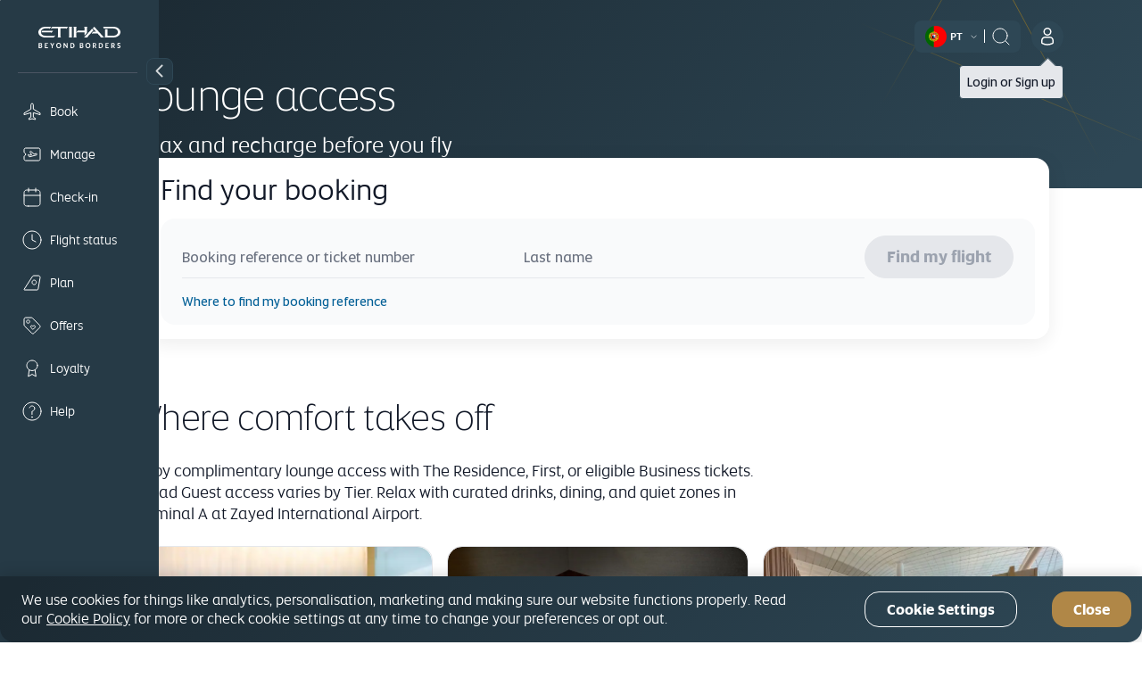

--- FILE ---
content_type: text/html; charset=UTF-8
request_url: https://www.etihad.com/en-pt/plan/fly-with-etihad/lounges
body_size: 27476
content:

<!DOCTYPE HTML>
<html lang="en-PT" dir="ltr">
    <head>
<meta http-equiv="Content-Type" content="text/html; charset=utf-8"/>

  <script type="text/javascript" src="https://www.etihad.com/static/f5cf3146cfff8b618379df637e4ebf3ab46d0014f023a4" async ></script><script defer="defer" type="text/javascript" src="https://rum.hlx.page/.rum/@adobe/helix-rum-js@%5E2/dist/rum-standalone.js" data-routing="env=prod,tier=publish,ams=Etihad Group"></script>
<script>
      (function(w,d,s,l,i){w[l]=w[l]||[];w[l].push({'gtm.start': new Date().getTime(),event:'gtm.js'});var f=d.getElementsByTagName(s)[0], j=d.createElement(s),dl=l!='dataLayer'?'&amp;l='+l:'';j.async=true;j.src= 'https://www.googletagmanager.com/gtm.js?id='+i+dl;f.parentNode.insertBefore(j,f); })(window,document,'script','dataLayer','GTM-WQMQH4C6');
  </script>

<!-- Critical resource preloading for performance optimization -->

  <!-- Preload homepage banner authored assets for LCP optimization -->
  
  <!-- Preload fonts FIRST (highest priority for layout stability) -->
  
    
      <link rel="preload" as="font" crossorigin="anonymous" href="/etc.clientlibs/etihadairways/clientlibs/react/clientlib-element/css/resources/EtihadAltis-Light_V3.woff2"/>
    
  
    
      <link rel="preload" as="font" crossorigin="anonymous" href="/etc.clientlibs/etihadairways/clientlibs/react/clientlib-element/css/resources/EtihadAltis-Book_V3.woff2"/>
    
  
    
      <link rel="preload" as="font" crossorigin="anonymous" href="/etc.clientlibs/etihadairways/clientlibs/react/clientlib-element/css/resources/EtihadAltis-Text_V3.woff2"/>
    
  
    
      <link rel="preload" as="font" crossorigin="anonymous" href="/etc.clientlibs/etihadairways/clientlibs/react/clientlib-element/css/resources/EtihadAltis-Medium_V3.woff2"/>
    
  
    
  
    
  
    
  
    
  
    
  
    
  
    
  
    
  
    
  
    
  
    
  
    
  
    
  
    
  
    
  
    
  
  
  <!-- Preload critical CSS after fonts (render blocking) -->
  
    
  
    
  
    
  
    
  
    
      <link rel="preload" as="style" href="/etc.clientlibs/etihadairways/clientlibs/react/clientlib-element.css"/>
    
  
    
      <link rel="preload" as="style" href="/etc.clientlibs/etihadairways/clientlibs/react/clientlib-vendor-mobiscroll.css"/>
    
  
    
      <link rel="preload" as="style" href="/etc.clientlibs/etihadairways/clientlibs/clientlib-base.css"/>
    
  
    
  
    
  
    
  
    
  
    
  
    
  
    
  
    
  
    
  
    
  
    
  
    
  
    
  
  
  <!-- Preload critical JS last (non-render blocking) -->
  
    
  
    
  
    
  
    
  
    
  
    
  
    
  
    
      <link rel="preload" as="script" href="/etc.clientlibs/etihadairways/clientlibs/react/clientlib-shared-runtime.js"/>
    
  
    
      <link rel="preload" as="script" href="/etc.clientlibs/etihadairways/clientlibs/react/clientlib-common-code.js"/>
    
  
    
      <link rel="preload" as="script" href="/etc.clientlibs/etihadairways/clientlibs/react/clientlib-vendor-mobiscroll.js"/>
    
  
    
      <link rel="preload" as="script" href="/etc.clientlibs/etihadairways/clientlibs/react/clientlib-vendor-slickcarousel.js"/>
    
  
    
      <link rel="preload" as="script" href="/etc.clientlibs/etihadairways/clientlibs/react/clientlib-ui-components.js"/>
    
  
    
      <link rel="preload" as="script" href="/etc.clientlibs/etihadairways/clientlibs/react/clientlib-redux-vendor.js"/>
    
  
    
      <link rel="preload" as="script" href="/etc.clientlibs/etihadairways/clientlibs/react/clientlib-data-utils.js"/>
    
  
    
      <link rel="preload" as="script" href="/etc.clientlibs/etihadairways/clientlibs/react/clientlib-shared-components.js"/>
    
  
    
      <link rel="preload" as="script" href="/etc.clientlibs/etihadairways/clientlibs/react/clientlib-vendor-tanstack.js"/>
    
  
    
      <link rel="preload" as="script" href="/etc.clientlibs/etihadairways/clientlibs/react/clientlib-vendor-jspdf.js"/>
    
  
    
      <link rel="preload" as="script" href="/etc.clientlibs/etihadairways/clientlibs/clientlib-base.js"/>
    
  
    
      <link rel="preload" as="script" href="/etc.clientlibs/etihadairways/clientlibs/react/clientlib-login.js"/>
    
  
    
      <link rel="preload" as="script" href="/etc.clientlibs/etihadairways/clientlibs/react/clientlib-languageselector.js"/>
    
  

<!--Initialize data layer IMMEDIATELY after GTM - HIGHEST PRIORITY -->
<script>
  window.eymtdl = window.eymtdl || [];
</script>

<!--Adobe Launch script - load asynchronously as high as possible, AFTER data layer -->

<script async src="https://assets.adobedtm.com/8aea536f4a27/6442c4906d25/launch-de32e47b5ddd.min.js"></script>


<!--Adobe Target pre-hiding snippet - load AFTER data layer and Launch, minimize flicker -->
<!-- Component-specific pre-hiding (.at-hidden-element) -->


<script>
  !function(e,a,n,t){var i=e.head;if(i){
  if (a) return;
  var o=e.createElement("style");
  o.id="alloy-prehiding",o.innerText=n,i.appendChild(o),setTimeout(function(){o.parentNode&&o.parentNode.removeChild(o)},t)}}
  (document, document.location.href.indexOf("adobe_authoring_enabled") !== -1, ".at-hidden-element { opacity: 0 !important } .at-hidden-element [data-hide-element='true'] {visibility: hidden;}", 3000);    
</script>
<script>
  !function(e,a,n){
    var i = e.head;
    if (i) {
      if (a) return;
      var o = e.createElement("style");
      o.id = "alloy-prehiding";
      o.innerText = n;
      i.appendChild(o);

      e.addEventListener("DOMContentLoaded", function() {
        const elements = e.querySelectorAll(".hide-the-element[data-prehiding-timeout]");
        o.parentNode && o.parentNode.removeChild(o);

        elements.forEach(el => {
          const timeoutAttr = el.dataset.prehidingTimeout;
          if(timeoutAttr && !isNaN(timeoutAttr)) {
            const timeout = parseInt(el.dataset.prehidingTimeout, 10)
          
            el.style.opacity = "0";
            el.style.visibility = "hidden";

            setTimeout(() => {
              el.style.opacity = "";
              el.style.visibility = "";
            }, timeout);
          }
        });
      });
    }
  }(document, document.location.href.indexOf("adobe_authoring_enabled") !== -1, "body{ opacity: 0 !important; visibility: hidden !important; }");
</script>


<title>Discover our airport lounges - Etihad Airways</title>
<meta name="keywords" content="free lounge access,abu dhabi airport lounge price,lounge access,airport lounge access,abu dhabi airport lounge access,abu dhabi airport business class lounge,airport lounge"/>
<meta name="title" content="Discover our airport lounges - Etihad Airways"/>
<meta http-equiv="X-UA-Compatible" content="IE=edge"/>
<meta name="viewport" content="width=device-width, initial-scale=1.0"/>
<meta name="apple-mobile-web-app-capable" content="yes"/>
<meta name="description" content="Relax and prepare for your flight with the Etihad Airways Airport lounges. Dine in style, relax or get connected with inclusive Wi-Fi."/>
<meta name="template" content="content-page-template"/>

    
        
                <link rel="canonical" href="https://www.etihad.com/en-pt/plan/fly-with-etihad/lounges"/>
          
    


      



    <link rel="icon" href="/content/dam/eag/etihadairways/etihadcom/Global/fav-icon/favicon.png"/>


      <meta name="robots" content="index,follow"/>



  <meta name="author" content="Etihad Airways"/>


  
      
          
              <meta http-equiv="content-language" content="en-pt"/>
              <link rel="alternate" hreflang="en-ie" href="https://www.etihad.com/en-ie/plan/fly-with-etihad/lounges"/>
<link rel="alternate" hreflang="ar-kw" href="https://www.etihad.com/ar-kw/plan/fly-with-etihad/lounges"/>
<link rel="alternate" hreflang="pt" href="https://www.etihad.com/pt/plan/fly-with-etihad/lounges"/>
<link rel="alternate" hreflang="en-il" href="https://www.etihad.com/en-il/plan/fly-with-etihad/lounges"/>
<link rel="alternate" hreflang="en-af" href="https://www.etihad.com/en-af/plan/fly-with-etihad/lounges"/>
<link rel="alternate" hreflang="en-in" href="https://www.etihad.com/en-in/plan/fly-with-etihad/lounges"/>
<link rel="alternate" hreflang="ar-sy" href="https://www.etihad.com/ar-sy/plan/fly-with-etihad/lounges"/>
<link rel="alternate" hreflang="en-ae" href="https://www.etihad.com/en-ae/plan/fly-with-etihad/lounges"/>
<link rel="alternate" hreflang="en-za" href="https://www.etihad.com/en-za/plan/fly-with-etihad/lounges"/>
<link rel="alternate" hreflang="en-it" href="https://www.etihad.com/en-it/plan/fly-with-etihad/lounges"/>
<link rel="alternate" hreflang="el-gr" href="https://www.etihad.com/el-gr/plan/fly-with-etihad/lounges"/>
<link rel="alternate" hreflang="en-am" href="https://www.etihad.com/en-am/plan/fly-with-etihad/lounges"/>
<link rel="alternate" hreflang="nl-nl" href="https://www.etihad.com/nl-nl/plan/fly-with-etihad/lounges"/>
<link rel="alternate" hreflang="en-at" href="https://www.etihad.com/en-at/plan/fly-with-etihad/lounges"/>
<link rel="alternate" hreflang="en-au" href="https://www.etihad.com/en-au/plan/fly-with-etihad/lounges"/>
<link rel="alternate" hreflang="zt-tw" href="https://www.etihad.com/zt-tw/plan/fly-with-etihad/lounges"/>
<link rel="alternate" hreflang="he-il" href="https://www.etihad.com/he-il/plan/fly-with-etihad/lounges"/>
<link rel="alternate" hreflang="en-az" href="https://www.etihad.com/en-az/plan/fly-with-etihad/lounges"/>
<link rel="alternate" hreflang="ar-tn" href="https://www.etihad.com/ar-tn/plan/fly-with-etihad/lounges"/>
<link rel="alternate" hreflang="en-ro" href="https://www.etihad.com/en-ro/plan/fly-with-etihad/lounges"/>
<link rel="alternate" hreflang="en-rs" href="https://www.etihad.com/en-rs/plan/fly-with-etihad/lounges"/>
<link rel="alternate" hreflang="en-ru" href="https://www.etihad.com/en-ru/plan/fly-with-etihad/lounges"/>
<link rel="alternate" hreflang="en-be" href="https://www.etihad.com/en-be/plan/fly-with-etihad/lounges"/>
<link rel="alternate" hreflang="en-bd" href="https://www.etihad.com/en-bd/plan/fly-with-etihad/lounges"/>
<link rel="alternate" hreflang="en-jo" href="https://www.etihad.com/en-jo/plan/fly-with-etihad/lounges"/>
<link rel="alternate" hreflang="it" href="https://www.etihad.com/it/plan/fly-with-etihad/lounges"/>
<link rel="alternate" hreflang="en-jp" href="https://www.etihad.com/en-jp/plan/fly-with-etihad/lounges"/>
<link rel="alternate" hreflang="en-bh" href="https://www.etihad.com/en-bh/plan/fly-with-etihad/lounges"/>
<link rel="alternate" hreflang="zh" href="https://www.etihad.com/zh/plan/fly-with-etihad/lounges"/>
<link rel="alternate" hreflang="fr-ca" href="https://www.etihad.com/fr-ca/plan/fly-with-etihad/lounges"/>
<link rel="alternate" hreflang="ar" href="https://www.etihad.com/ar/plan/fly-with-etihad/lounges"/>
<link rel="alternate" hreflang="pl-pl" href="https://www.etihad.com/pl-pl/plan/fly-with-etihad/lounges"/>
<link rel="alternate" hreflang="pt-pt" href="https://www.etihad.com/pt-pt/plan/fly-with-etihad/lounges"/>
<link rel="alternate" hreflang="en-sa" href="https://www.etihad.com/en-sa/plan/fly-with-etihad/lounges"/>
<link rel="alternate" hreflang="en-sd" href="https://www.etihad.com/en-sd/plan/fly-with-etihad/lounges"/>
<link rel="alternate" hreflang="ar-eg" href="https://www.etihad.com/ar-eg/plan/fly-with-etihad/lounges"/>
<link rel="alternate" hreflang="fr-be" href="https://www.etihad.com/fr-be/plan/fly-with-etihad/lounges"/>
<link rel="alternate" hreflang="en-br" href="https://www.etihad.com/en-br/plan/fly-with-etihad/lounges"/>
<link rel="alternate" hreflang="en-sc" href="https://www.etihad.com/en-sc/plan/fly-with-etihad/lounges"/>
<link rel="alternate" hreflang="ja" href="https://www.etihad.com/ja/plan/fly-with-etihad/lounges"/>
<link rel="alternate" hreflang="ar-dz" href="https://www.etihad.com/ar-dz/plan/fly-with-etihad/lounges"/>
<link rel="alternate" hreflang="en-sg" href="https://www.etihad.com/en-sg/plan/fly-with-etihad/lounges"/>
<link rel="alternate" hreflang="en-by" href="https://www.etihad.com/en-by/plan/fly-with-etihad/lounges"/>
<link rel="alternate" hreflang="en-ke" href="https://www.etihad.com/en-ke/plan/fly-with-etihad/lounges"/>
<link rel="alternate" hreflang="ru" href="https://www.etihad.com/ru/plan/fly-with-etihad/lounges"/>
<link rel="alternate" hreflang="en-om" href="https://www.etihad.com/en-om/plan/fly-with-etihad/lounges"/>
<link rel="alternate" hreflang="en-ge" href="https://www.etihad.com/en-ge/plan/fly-with-etihad/lounges"/>
<link rel="alternate" hreflang="ru-kz" href="https://www.etihad.com/ru-kz/plan/fly-with-etihad/lounges"/>
<link rel="alternate" hreflang="en-gr" href="https://www.etihad.com/en-gr/plan/fly-with-etihad/lounges"/>
<link rel="alternate" hreflang="de-at" href="https://www.etihad.com/de-at/plan/fly-with-etihad/lounges"/>
<link rel="alternate" hreflang="ru-by" href="https://www.etihad.com/ru-by/plan/fly-with-etihad/lounges"/>
<link rel="alternate" hreflang="en-ph" href="https://www.etihad.com/en-ph/plan/fly-with-etihad/lounges"/>
<link rel="alternate" hreflang="en-pk" href="https://www.etihad.com/en-pk/plan/fly-with-etihad/lounges"/>
<link rel="alternate" hreflang="en-pl" href="https://www.etihad.com/en-pl/plan/fly-with-etihad/lounges"/>
<link rel="alternate" hreflang="ko" href="https://www.etihad.com/ko/plan/fly-with-etihad/lounges"/>
<link rel="alternate" hreflang="ko-kr" href="https://www.etihad.com/ko-kr/plan/fly-with-etihad/lounges"/>
<link rel="alternate" hreflang="en-hk" href="https://www.etihad.com/en-hk/plan/fly-with-etihad/lounges"/>
<link rel="alternate" hreflang="en-pt" href="https://www.etihad.com/en-pt/plan/fly-with-etihad/lounges"/>
<link rel="alternate" hreflang="ar-om" href="https://www.etihad.com/ar-om/plan/fly-with-etihad/lounges"/>
<link rel="alternate" hreflang="ru-ru" href="https://www.etihad.com/ru-ru/plan/fly-with-etihad/lounges"/>
<link rel="alternate" hreflang="th" href="https://www.etihad.com/th/plan/fly-with-etihad/lounges"/>
<link rel="alternate" hreflang="en-qa" href="https://www.etihad.com/en-qa/plan/fly-with-etihad/lounges"/>
<link rel="alternate" hreflang="tr" href="https://www.etihad.com/tr/plan/fly-with-etihad/lounges"/>
<link rel="alternate" hreflang="en-id" href="https://www.etihad.com/en-id/plan/fly-with-etihad/lounges"/>
<link rel="alternate" hreflang="de" href="https://www.etihad.com/de/plan/fly-with-etihad/lounges"/>
<link rel="alternate" hreflang="en-us" href="https://www.etihad.com/en-us/plan/fly-with-etihad/lounges"/>
<link rel="alternate" hreflang="en-eg" href="https://www.etihad.com/en-eg/plan/fly-with-etihad/lounges"/>
<link rel="alternate" hreflang="en-uz" href="https://www.etihad.com/en-uz/plan/fly-with-etihad/lounges"/>
<link rel="alternate" hreflang="en-mv" href="https://www.etihad.com/en-mv/plan/fly-with-etihad/lounges"/>
<link rel="alternate" hreflang="nl-be" href="https://www.etihad.com/nl-be/plan/fly-with-etihad/lounges"/>
<link rel="alternate" hreflang="zh-cn" href="https://www.etihad.com/zh-cn/plan/fly-with-etihad/lounges"/>
<link rel="alternate" hreflang="en-my" href="https://www.etihad.com/en-my/plan/fly-with-etihad/lounges"/>
<link rel="alternate" hreflang="en-et" href="https://www.etihad.com/en-et/plan/fly-with-etihad/lounges"/>
<link rel="alternate" hreflang="en-es" href="https://www.etihad.com/en-es/plan/fly-with-etihad/lounges"/>
<link rel="alternate" hreflang="hi-in" href="https://www.etihad.com/hi-in/plan/fly-with-etihad/lounges"/>
<link rel="alternate" hreflang="en-ng" href="https://www.etihad.com/en-ng/plan/fly-with-etihad/lounges"/>
<link rel="alternate" hreflang="en-vn" href="https://www.etihad.com/en-vn/plan/fly-with-etihad/lounges"/>
<link rel="alternate" hreflang="ja-jp" href="https://www.etihad.com/ja-jp/plan/fly-with-etihad/lounges"/>
<link rel="alternate" hreflang="de-ch" href="https://www.etihad.com/de-ch/plan/fly-with-etihad/lounges"/>
<link rel="alternate" hreflang="en-nl" href="https://www.etihad.com/en-nl/plan/fly-with-etihad/lounges"/>
<link rel="alternate" hreflang="ar-qa" href="https://www.etihad.com/ar-qa/plan/fly-with-etihad/lounges"/>
<link rel="alternate" hreflang="el" href="https://www.etihad.com/el/plan/fly-with-etihad/lounges"/>
<link rel="alternate" hreflang="en-np" href="https://www.etihad.com/en-np/plan/fly-with-etihad/lounges"/>
<link rel="alternate" hreflang="en" href="https://www.etihad.com/en/plan/fly-with-etihad/lounges"/>
<link rel="alternate" hreflang="es" href="https://www.etihad.com/es/plan/fly-with-etihad/lounges"/>
<link rel="alternate" hreflang="en-nz" href="https://www.etihad.com/en-nz/plan/fly-with-etihad/lounges"/>
<link rel="alternate" hreflang="en-fr" href="https://www.etihad.com/en-fr/plan/fly-with-etihad/lounges"/>
<link rel="alternate" hreflang="tr-tr" href="https://www.etihad.com/tr-tr/plan/fly-with-etihad/lounges"/>
<link rel="alternate" hreflang="fr-fr" href="https://www.etihad.com/fr-fr/plan/fly-with-etihad/lounges"/>
<link rel="alternate" hreflang="vi-vn" href="https://www.etihad.com/vi-vn/plan/fly-with-etihad/lounges"/>
<link rel="alternate" hreflang="nl" href="https://www.etihad.com/nl/plan/fly-with-etihad/lounges"/>
<link rel="alternate" hreflang="en-gb" href="https://www.etihad.com/en-gb/plan/fly-with-etihad/lounges"/>
<link rel="alternate" hreflang="en-kh" href="https://www.etihad.com/en-kh/plan/fly-with-etihad/lounges"/>
<link rel="alternate" hreflang="en-ca" href="https://www.etihad.com/en-ca/plan/fly-with-etihad/lounges"/>
<link rel="alternate" hreflang="en-ch" href="https://www.etihad.com/en-ch/plan/fly-with-etihad/lounges"/>
<link rel="alternate" hreflang="fr-tn" href="https://www.etihad.com/fr-tn/plan/fly-with-etihad/lounges"/>
<link rel="alternate" hreflang="en-kr" href="https://www.etihad.com/en-kr/plan/fly-with-etihad/lounges"/>
<link rel="alternate" hreflang="en-sy" href="https://www.etihad.com/en-sy/plan/fly-with-etihad/lounges"/>
<link rel="alternate" hreflang="ar-ae" href="https://www.etihad.com/ar-ae/plan/fly-with-etihad/lounges"/>
<link rel="alternate" hreflang="fr" href="https://www.etihad.com/fr/plan/fly-with-etihad/lounges"/>
<link rel="alternate" hreflang="en-cn" href="https://www.etihad.com/en-cn/plan/fly-with-etihad/lounges"/>
<link rel="alternate" hreflang="en-kw" href="https://www.etihad.com/en-kw/plan/fly-with-etihad/lounges"/>
<link rel="alternate" hreflang="en-kz" href="https://www.etihad.com/en-kz/plan/fly-with-etihad/lounges"/>
<link rel="alternate" hreflang="fr-ch" href="https://www.etihad.com/fr-ch/plan/fly-with-etihad/lounges"/>
<link rel="alternate" hreflang="es-us" href="https://www.etihad.com/es-us/plan/fly-with-etihad/lounges"/>
<link rel="alternate" hreflang="en-th" href="https://www.etihad.com/en-th/plan/fly-with-etihad/lounges"/>
<link rel="alternate" hreflang="en-cz" href="https://www.etihad.com/en-cz/plan/fly-with-etihad/lounges"/>
<link rel="alternate" hreflang="en-lb" href="https://www.etihad.com/en-lb/plan/fly-with-etihad/lounges"/>
<link rel="alternate" hreflang="en-tn" href="https://www.etihad.com/en-tn/plan/fly-with-etihad/lounges"/>
<link rel="alternate" hreflang="ar-sa" href="https://www.etihad.com/ar-sa/plan/fly-with-etihad/lounges"/>
<link rel="alternate" hreflang="de-de" href="https://www.etihad.com/de-de/plan/fly-with-etihad/lounges"/>
<link rel="alternate" hreflang="en-lk" href="https://www.etihad.com/en-lk/plan/fly-with-etihad/lounges"/>
<link rel="alternate" hreflang="en-tr" href="https://www.etihad.com/en-tr/plan/fly-with-etihad/lounges"/>
<link rel="alternate" hreflang="fr-ma" href="https://www.etihad.com/fr-ma/plan/fly-with-etihad/lounges"/>
<link rel="alternate" hreflang="en-de" href="https://www.etihad.com/en-de/plan/fly-with-etihad/lounges"/>
<link rel="alternate" hreflang="pt-br" href="https://www.etihad.com/pt-br/plan/fly-with-etihad/lounges"/>
<link rel="alternate" hreflang="fr-dz" href="https://www.etihad.com/fr-dz/plan/fly-with-etihad/lounges"/>
<link rel="alternate" hreflang="en-tw" href="https://www.etihad.com/en-tw/plan/fly-with-etihad/lounges"/>
<link rel="alternate" hreflang="es-es" href="https://www.etihad.com/es-es/plan/fly-with-etihad/lounges"/>
<link rel="alternate" hreflang="ar-bh" href="https://www.etihad.com/ar-bh/plan/fly-with-etihad/lounges"/>
<link rel="alternate" hreflang="ar-jo" href="https://www.etihad.com/ar-jo/plan/fly-with-etihad/lounges"/>
<link rel="alternate" hreflang="en-dk" href="https://www.etihad.com/en-dk/plan/fly-with-etihad/lounges"/>
<link rel="alternate" hreflang="en-tz" href="https://www.etihad.com/en-tz/plan/fly-with-etihad/lounges"/>
<link rel="alternate" hreflang="it-it" href="https://www.etihad.com/it-it/plan/fly-with-etihad/lounges"/>
<link rel="alternate" hreflang="id-id" href="https://www.etihad.com/id-id/plan/fly-with-etihad/lounges"/>
<link rel="alternate" hreflang="en-ma" href="https://www.etihad.com/en-ma/plan/fly-with-etihad/lounges"/>
<link rel="alternate" hreflang="en-dz" href="https://www.etihad.com/en-dz/plan/fly-with-etihad/lounges"/>
<link rel="alternate" hreflang="th-th" href="https://www.etihad.com/th-th/plan/fly-with-etihad/lounges"/>
<link rel="alternate" hreflang="x-default" href="https://www.etihad.com/en/plan/fly-with-etihad/lounges"/>

          
      
  





  <link rel="apple-touch-icon-precomposed" href="/content/dam/eag/etihadairways/etihadcom/Global/seo/App_icon.png"/>



  <meta property="og:title" content="Lounges"/>


  <meta property="og:url" content="https://www.etihad.com/en-pt/plan/fly-with-etihad/lounges"/>


  <meta property="og:site_name" content="Etihad Global"/>


  <meta property="og:image" content="https://www.etihad.com/content/dam/eag/etihadairways/etihadcom/2025/global/logo/etihad/etihad-airways-og-beyond-borders-logo.png"/>


  <meta property="og:type" content="website"/>


  <meta property="og:description" content="Relax and prepare for your flight with the Etihad Airways Airport lounges. Dine in style, relax or get connected with inclusive Wi-Fi."/>


  <meta property="fb:app_id" content="137580386314609"/>


  <meta property="twitter:title" content="Lounges"/>


  <meta property="twitter:description" content="Relax and prepare for your flight with the Etihad Airways Airport lounges. Dine in style, relax or get connected with inclusive Wi-Fi."/>


  <meta property="twitter:image" content="https://www.etihad.com/content/dam/eag/etihadairways/etihadcom/2025/global/logo/etihad/etihad-airways-og-beyond-borders-logo.png"/>


  <meta property="twitter:card" content="summary_large_image"/>


<script type="application/ld+json">
  {
      "@context": "https://schema.org",
      "@type": "Airline",
      "name": "Etihad Airways",
      "url": "https://www.etihad.com",
      "logo": "https://www.etihad.com/content/dam/eag/etihadairways/etihadcom/2025/global/logo/etihad/etihad-airways-logo-new.jpg",
      "sameAs": ["https://www.facebook.com/etihad.airways","https://www.linkedin.com/company/etihadairways","https://www.instagram.com/etihadairways/","https://twitter.com/etihadairways"]
  }
</script>

	
		
			<link rel="preload" as="font" crossorigin="anonymous" href="/etc.clientlibs/etihadairways/clientlibs/react/clientlib-element/css/resources/EtihadAltis-Light_V3.woff2"/>
		
			<link rel="preload" as="font" crossorigin="anonymous" href="/etc.clientlibs/etihadairways/clientlibs/react/clientlib-element/css/resources/EtihadAltis-Book_V3.woff2"/>
		
			<link rel="preload" as="font" crossorigin="anonymous" href="/etc.clientlibs/etihadairways/clientlibs/react/clientlib-element/css/resources/EtihadAltis-Text_V3.woff2"/>
		
			<link rel="preload" as="font" crossorigin="anonymous" href="/etc.clientlibs/etihadairways/clientlibs/react/clientlib-element/css/resources/EtihadAltis-Medium_V3.woff2"/>
		
			<link rel="preload" as="style" href="/etc.clientlibs/etihadairways/clientlibs/react/clientlib-element.css"/>
		
			<link rel="preload" as="style" href="/etc.clientlibs/etihadairways/clientlibs/react/clientlib-vendor-mobiscroll.css"/>
		
			<link rel="preload" as="style" href="/etc.clientlibs/etihadairways/clientlibs/clientlib-base.css"/>
		
			<link rel="preload" as="script" href="/etc.clientlibs/etihadairways/clientlibs/react/clientlib-shared-runtime.js"/>
		
			<link rel="preload" as="script" href="/etc.clientlibs/etihadairways/clientlibs/react/clientlib-common-code.js"/>
		
			<link rel="preload" as="script" href="/etc.clientlibs/etihadairways/clientlibs/react/clientlib-vendor-mobiscroll.js"/>
		
			<link rel="preload" as="script" href="/etc.clientlibs/etihadairways/clientlibs/react/clientlib-vendor-slickcarousel.js"/>
		
			<link rel="preload" as="script" href="/etc.clientlibs/etihadairways/clientlibs/react/clientlib-ui-components.js"/>
		
			<link rel="preload" as="script" href="/etc.clientlibs/etihadairways/clientlibs/react/clientlib-redux-vendor.js"/>
		
			<link rel="preload" as="script" href="/etc.clientlibs/etihadairways/clientlibs/react/clientlib-data-utils.js"/>
		
			<link rel="preload" as="script" href="/etc.clientlibs/etihadairways/clientlibs/react/clientlib-shared-components.js"/>
		
			<link rel="preload" as="script" href="/etc.clientlibs/etihadairways/clientlibs/react/clientlib-vendor-tanstack.js"/>
		
			<link rel="preload" as="script" href="/etc.clientlibs/etihadairways/clientlibs/react/clientlib-vendor-jspdf.js"/>
		
			<link rel="preload" as="script" href="/etc.clientlibs/etihadairways/clientlibs/clientlib-base.js"/>
		
			<link rel="preload" as="script" href="/etc.clientlibs/etihadairways/clientlibs/react/clientlib-login.js"/>
		
			<link rel="preload" as="script" href="/etc.clientlibs/etihadairways/clientlibs/react/clientlib-languageselector.js"/>
		
	




<div>
    <script>
         var configData = "{\x22announcementBarConfig\x22:{\x22showOnlyHomePageAllSiteEdition\x22:false,\x22flagShowInAllSiteEdition\x22:false,\x22dismissible\x22:false,\x22XFrootpath\x22:\x22\/content\/experience\u002Dfragments\/eag\/etihadairways\/etihadcom\/global\/{language}\/announcement_banner\x22},\x22mobileAppConfigs\x22:{\x22nearbyAirportAppCount\x22:3,\x22recentSearchAppCount\x22:0,\x22popularNewAppCount\x22:30,\x22announcement_banner\x22:\x22\/{sitedition}\/announcement\u002Dbanner.json\x22,\x22recentSearchExpiryDays\x22:90,\x22finderMapping\x22:\x22\/eag\/etihadairways\/etihad\u002Dshared\/en\/json\u002Dfiles\x22,\x22finderBasePath\x22:\x22\/content\/experience\u002Dfragments\/eag\/etihadairways\/etihadcom\x22,\x22popularDestinationsAppCount\x22:3},\x22loginConfig\x22:{\x22accountVerifyFailureURL\x22:\x22{origin}\/{siteEdition}\/etihadguest\/login\u002Dsignup\x22,\x22householdFailureURL\x22:\x22{origin}\/{siteEdition}\/etihadguest\/family\u002Dinvitation\x22,\x22eygSignupUrl\x22:\x22https:\/\/www.etihadguest.com\/en\/quick\u002Denrolment.html\x22,\x22enableBobIntegration\x22:true,\x22resetPasswordSuccessURL\x22:\x22{origin}\/{siteEdition}\/etihadguest\/forgot\u002Dpassword\x22,\x22guestLoginAPIURL\x22:\x22\/ada\u002Dservices\/bff\u002Dguest\u002Dlogin\/service\/v1\/saml\x22,\x22householdSuccessURL\x22:\x22{origin}\/{siteEdition}\/etihadguest\/family\u002Dinvitation\x22,\x22childTnCAgeLimit\x22:14,\x22oktaLogoutUrl\x22:\x22https:\/\/eap.okta\u002Demea.com\/login\/signout?fromURI={URL}\x22,\x22verifyLinkAPIURL\x22:\x22\/ada\u002Dservices\/ey\u002Dlogin\/email\/verify\/v1\x22,\x22bobRedirectionWaitTime\x22:15000,\x22otpDelaySeconds\x22:10,\x22tierCodeToTierNameAPIURL\x22:\x22\/ada\u002Dservices\/coredata\/service\/v1\/reference\u002Ddata?language=en\x26category=guest\u002Dtier\u002Dlevel\u002Dto\u002Dguest\u002Dtier\u002Dname\x22,\x22akamaiSetGlobalClientCookieUrl\x22:\x22{origin}\/edge\u002Dservices\/setGlobalClientCookie?returnUrl={returnUrl}\x22,\x22enableWalletAssociation\x22:false,\x22tooltipDelay\x22:5000,\x22tooltipOncePerSession\x22:true,\x22enableAkamaiRedirection\x22:true,\x22travelDocumentsAPIURL\x22:\x22\/ada\u002Dservices\/ey\u002Dprofile\/about\/account\u002Dinfo\/v1\x22,\x22forgetPasswordAPIURL\x22:\x22\/ada\u002Dservices\/ey\u002Dlogin\/forgot\u002Dpwd\/email\/v1\x22,\x22appName\x22:\x22cms\x22,\x22loginAPIURL\x22:\x22\/ada\u002Dservices\/ey\u002Dlogin\/authn\/v1\x22,\x22referenceDataAPIURL\x22:\x22\/ada\u002Dservices\/coredata\/service\/v1\/reference\u002Ddata?language={lang}\x22,\x22verifyAccountAPIURL\x22:\x22\/ada\u002Dservices\/bff\u002Dquick\u002Denrollment\/check\u002Daccount\/v1\x22,\x22bobSignUpUrlTypeQueryParam\x22:\x22bob\u002Dregistration\x22,\x22activateAccountAPIURL\x22:\x22\/ada\u002Dservices\/bff\u002Dquick\u002Denrollment\/verify\u002Daccount\/v1\x22,\x22bobRedirectUrl\x22:\x22https:\/\/etihadguest.bobcard.in\/\x22,\x22oktaSamlLogoutUrl\x22:\x22https:\/\/eap.okta\u002Demea.com\/app\/etihadglc_etihadcom_1\/exk49678m0IsR0KDA0i7\/sso\/saml\x22,\x22resetPasswordFailureURL\x22:\x22{origin}\/{siteEdition}\/etihadguest\/login\u002Dsignup\x22,\x22tooltipAutoDismiss\x22:5000,\x22resetPasswordAPIURL\x22:\x22\/ada\u002Dservices\/ey\u002Dlogin\/reset\/password\/v1\x22,\x22guestLogoutAPIURL\x22:\x22\/ada\u002Dservices\/ey\u002Dlogin\/logout\/v1\x22,\x22accountVerifySuccessURL\x22:\x22{origin}\/{siteEdition}\/etihadguest\/create\u002Dpassword\x22,\x22guestLoginGlobalHashCookieName\x22:\x22ey\u002Dsso\u002Dprod\u002Dclient\x22,\x22eyCreditBalanceURL\x22:\x22\/ada\u002Dservices\/bff\u002Dwallet\u002Dservices\/service\/wallet\u002Dbff\/wallet\u002Dbalance\/v1\x22,\x22resendLinkAPIURL\x22:\x22\/ada\u002Dservices\/ey\u002Dlogin\/email\/resend\/v1\x22,\x22loggedInViewProfilePage\x22:\x22{origin}\/{siteEdition}\/etihadguest\/profile\x22,\x22enrollmentAPIURL\x22:\x22\/ada\u002Dservices\/bff\u002Dquick\u002Denrollment\/signup\/v1\x22,\x22guestLoginAppHashCookieName\x22:\x22ey\u002Dsso\u002Dprod\u002Dcms\u002Dclient\x22,\x22akamaiEdgeUrl\x22:\x22{origin}\/edge\u002Dservices\/unsetGlobalClientCookie?returnUrl={returnUrl}\x22,\x22enableInternalSignup\x22:true},\x22deepLinks\x22:{\x22OneAUrlDynamicParams\x22:\x22DATE_{{journeyNo}}={travelDate}\x22,\x22OneAUrlStaticParams\x22:\x22?LANGUAGE={LANGUAGE}\x26CHANNEL={CHANNEL}\x26B_LOCATION={B_LOCATION}\x26E_LOCATION={E_LOCATION}\x26TRIP_TYPE={TRIP_TYPE}\x26CABIN={CABIN}\x26TRAVELERS={TRAVELERS}\x26TRIP_FLOW_TYPE={TRIP_FLOW_TYPE}\x26WDS_ENABLE_STOPOVER_HOTEL_BOOKING={WDS_ENABLE_STOPOVER_HOTEL_BOOKING}\x26WDS_ENABLE_HOTEL_STPF={WDS_ENABLE_HOTEL_STPF}\x26SITE_EDITION={SITE_EDITION}\x26WDS_ENABLE_UPLIFT=TRUE\x26WDS_ENABLE_FLAGSHIP=TRUE\x26WDS_ELIGIBLE_FLAGSHIP_LIST=A380\u002D800\x26WDS_ENABLE_KOREAN_AMOP=TRUE\x22,\x22revenueFlow\x22:\x22REVENUE\x22,\x22redemptionFlow\x22:\x22AWARD\x22,\x22OneAUrlDynamicParamsMulticity\x22:\x22B_LOCATION_{{journeyNo2}}={B_LOCATION}\x26E_LOCATION_{{journeyNo2}}={E_LOCATION}\x26DATE_{{journeyNo2}}={travelDate}\x22,\x22milesCalculatorBookURL\x22:\x22\/{siteEdition}\/etihadguest\/spend\u002Dmiles\/fly\u002Dwith\u002Dmiles?origin={origin}\x26originCity={originCityCode}\x26destination={destination}\x26destinationCity={destinationCityCode}\x26guestClass={class}\x26bookWithMiles=true\x22,\x22OneAUrl\x22:\x22https:\/\/digital.etihad.com\/book\/search\x22,\x22dealsHubPageRedirectUrl\x22:\x22{origin}\/{siteEdition}\/offers\x22,\x22upcomingTripsManageLink\x22:\x22https:\/\/digital.etihad.com\/selfservice\/{language}\/ssg\u002Dlanding\u002Dpage?pnr={pnr}\x26lastName={lastName}\x22,\x22linkCardDeepLinkURL\x22:\x22https:\/\/eyg\u002Dmember\u002Dportal.loyaltfacts.com\x22,\x22OneAUrlStaticParamsMultiCity\x22:\x22?LANGUAGE={LANGUAGE}\x26CHANNEL={CHANNEL}\x26TRIP_TYPE={TRIP_TYPE}\x26CABIN={CABIN}\x26TRAVELERS={TRAVELERS}\x26TRIP_FLOW_TYPE={TRIP_FLOW_TYPE}\x26WDS_ENABLE_UPLIFT=TRUE\x26SITE_EDITION={SITE_EDITION}\x26WDS_ENABLE_FLAGSHIP=TRUE\x26WDS_ELIGIBLE_FLAGSHIP_LIST=A380\u002D800\x26WDS_ENABLE_KOREAN_AMOP=TRUE\x22},\x22mybGlobalConfig\x22:{\x22notFlownFlightStatusCheckList\x22:\x22Arrived, Arrived early\x22,\x22enableStaffLoadPriorityV3\x22:false,\x22enableStaffLoadPriorityV2\x22:false,\x22showAncillaryOpenCount\x22:0,\x22enableChangeRefundFeeInfoTooltip\x22:false,\x22paxCardAllowedAirlineCodes\x22:\x22EY,QP,HM\x22,\x22departTimeMealsRequest\x22:48,\x22paxCardAllowedAirlineNames\x22:\x22Republic Airways As American Eagle, Etihad Airways , Wamos Air For Etihad Airways,Wamos Air , Hi Fly Transportes Aereo , HIFLY FOR ETIHAD AIRWAYS , AIR SEYCHELLES FOR ETIHAD AIRWAYS ,  Air Europa For Etihad Airways\x22,\x22enableAEMStaticJson\x22:false,\x22allowedOperatingAirlineNames\x22:\x22wamos,hi fly,seychelles,hifly,europa,getjet\x22,\x22isDefaultCollapsed\x22:false,\x22partialSSCISeatmapUrl\x22:\x22{newSsciDeeplinkDomain}\/journey\/seat\u002Dselection\/{journeyID}\/{flightId}?lang={language}\x26pnr={pnr}\x26lastname={lastName}\x22,\x22enablePaymentSummary\x22:true,\x22enablePnrErrorInDataLayer\x22:false,\x22enableBannersFromAEM\x22:true,\x22enableInitiateLoginCheck\x22:false,\x22enableMultiplePassport\x22:false,\x22changeMappingOptions\x22:{\x22freeChange\x22:\x22FOC\x22,\x22changepermittedwithfee\x22:\x22WF\x22,\x22noChange\x22:\x22NC\x22},\x22milesv1Date\x22:\x22milesv1Date\x22,\x22enableDisruptedPopup\x22:false,\x22enableF1Stopover\x22:false,\x22allowedOperatingAirlineCodes\x22:\x22EY\x22,\x22enabledAccureMixedCabin\x22:false,\x22enableFlightCardMsg\x22:true,\x22milesv3Date\x22:\x22milesv3Date\x22,\x22enableOtherAirlineMessage\x22:false,\x22enableBoardingpassInD1Window\x22:false,\x22enableLandingV3Order\x22:false,\x22enableContactDetailsV2\x22:false,\x22enableMultiplePassportStaffTier\x22:false,\x22genericLoungeNbaKey\x22:\x22ancGenericLoungeDefault\x22,\x22cancelCheckInUrl\x22:\x22cancelCheckInUrl\x22,\x22enableUCSBookingNotification\x22:false,\x22enableAircraftBranding\x22:false,\x22enableMealSelection\x22:true,\x22showInfoIconForRefundNotPermitted\x22:false,\x22dictionaryDays\x22:[],\x22dictionaryMonths\x22:[],\x22enableTripsSSG\x22:true,\x22enableAirportAssistance\x22:false,\x22enableMYBPerformance\x22:true,\x22revenueBookingAmountDisplayKey\x22:\x22BaseNoShow\x22,\x22enableStaffLoadV3Order\x22:false,\x22enableBadgeStatus\x22:false,\x22enableUnpaidAncillary\x22:true,\x22revenueBookingChangeRefundFreeDisplayKey\x22:\x22FOC\x22,\x22enableExplicitWheelChair\x22:false,\x22enablePaxProfilePic\x22:false,\x22enableStaffLoungeAccess\x22:false,\x22enableGDSDisruptedPopup\x22:false,\x22enableMeetAndAssist\x22:false,\x22flagUrl\x22:\x22https:\/\/www.etihad.com\/content\/dam\/eag\/etihadairways\/etihadcom\/Global\/icons\/country\u002Dflags\/\x22,\x22showNewFlightAttributes\x22:false,\x22businessClassLoungeSSRs\x22:\x22LBZA,LBZB\x22,\x22firstClassLoungeSSRs\x22:\x22LFCA,LFCB\x22,\x22blockAncillaryOfficeId\x22:\x22LEDEY08WM, LEDEY08WC\x22,\x22enableNewMMBStructure\x22:false,\x22departTimeSpecialAssistance\x22:48,\x22blockedSpaceOperatingAirlineCodes\x22:\x22QP,HM\x22,\x22refundMappingOptions\x22:{\x22noRefund\x22:\x22NR\x22,\x22freeRefund\x22:\x22FOC\x22,\x22refundpermittedwithfee\x22:\x22WF\x22},\x22showInfoIconForChangeNotPermitted\x22:false,\x22enableStaffLoadPriority\x22:true},\x22mybAzureEndpoints\x22:{\x22ssrBoardingPassUrl\x22:\x22\/ada\u002Dservices\/bff\u002Dticketing\u002Dservices\/service\/ticketing\u002Dorchestrator\/v1\/sendBP\x22},\x22globalConfig\x22:{\x22badgeStatus\x22:{\x22onschedule\x22:[\x22arrived\x22,\x22departed\x22,\x22awaiting update\x22,\x22no action taken\x22,\x22schedule changed confirmed\x22,\x22departing early\x22,\x22standby\x22],\x22cancelled\x22:[\x22suspended\x22,\x22cancelled\x22],\x22ontime\x22:[\x22waitlist\x22,\x22arrived early\x22,\x22on time\x22,\x22departed early\x22,\x22confirmed\x22,\x22scheduled\x22],\x22delayed\x22:[\x22departed late\x22,\x22arrived late\x22,\x22delayed\x22,\x22diverted\x22,\x22unabled to confirmed\x22],\x22additional\x22:[]},\x22enableBadgeStatus\x22:true,\x22partnerCFBasePath\x22:\x22https:\/\/www.etihad.com\/content\/dam\/eag\/etihadairways\/etihadcom\/cf\/en\/partners\x22,\x22featuredPartnerTagRootPath\x22:\x22eag:etihadairways\/etihadcom\/partners\/\x22,\x22enableFirstHardRefresh\x22:true,\x22tooltipAlwaysShow\x22:false,\x22partnerTagPath\x22:\x22\/content\/cq:tags\/eag\/etihadairways\/etihadcom\/partners\x22,\x22enableIMWidth\x22:true,\x22enablePrefetchOnCalendar\x22:true,\x22enablePartnerSort\x22:true,\x22enableDocumentExpiryAlert\x22:true,\x22enablePrefetchOnDestination\x22:true,\x22pnrLookupDataCtaLink\x22:\x22{ssgMmbReturnDomain}\/selfservice\/{language}\/ssg\u002Dlanding\u002Dpage?pnr={pnr}\x26lastName={lastName}\x22,\x22enableVisaView\x22:true,\x22enableHeaderFooterCSSHide\x22:true,\x22prefetchUrl\x22:\x22https:\/\/digital.etihad.com\/book\/api\/prefetch\x22,\x22enableAddTrip\x22:true,\x22enableSecurityIDView\x22:true,\x22countryFlagBasePath\x22:\x22https:\/\/www.etihad.com\/content\/dam\/eag\/etihadairways\/etihadcom\/Global\/icons\/country\u002Dflags\x22,\x22imWidth\x22:\x22480, 768, 1024, 1360\x22,\x22featuredPartners\x22:\x22https:\/\/www.etihad.com\/content\/dam\/eag\/etihadairways\/etihadcom\/featured\u002Dpartners\/featuredPartners.json\x22,\x22isRtlSiteEdition\x22:false,\x22dateFormatter\x22:\x22DD MMM YYYY\x22,\x22enableIMDensity\x22:true},\x22profileWalletConfig\x22:{\x22transactionItemsPerPage\x22:5,\x22verifyOtpExpiryMins\x22:1,\x22transactionFilterDateRangeInDays\x22:180,\x22voucherBin\x22:800001,\x22voucherItemsPerPage\x22:5},\x22aemHeadlessEndPoints\x22:{\x22cargoUnsubscribePagePath\x22:\x22\/index\x22,\x22partnerLinkAccountURL\x22:[],\x22calendarPricingOndConfig\x22:\x22https:\/\/www.etihad.com\/content\/dam\/eag\/etihadairways\/etihad\u002Dshared\/en\/json\u002Dfiles\/calendarPricingOND.json\x22,\x22profileTierBenefitsUrl\x22:\x22\/{lang}\/profile\/user\u002Dbenefits.json\x22,\x22unsubscriptionURL\x22:\x22\/{siteEditionVal}\/lead\u002Dunsubscribe?token=\x22,\x22popularDestinationsPath\x22:\x22https:\/\/www.etihad.com\/content\/dam\/eag\/etihadairways\/etihad\u002Dshared\/en\/json\u002Dfiles\/popular\u002Dnew\u002Ddestinations.json\x22,\x22benefitsFragmentsDamPath\x22:\x22https:\/\/www.etihad.com\/content\/dam\/eag\/etihadairways\/etihadcom\/cf\/\x22,\x22bannerDealsAirportPath\x22:\x22https:\/\/www.etihad.com\/content\/dam\/eag\/etihadairways\/etihad\u002Dshared\/en\/json\u002Dfiles\/defaultAirports.json\x22,\x22unsubscribePagePath\x22:\x22\/etihadguest\/preferences\/unsubscribe\x22,\x22calendarDictionary\x22:\x22https:\/\/www.etihad.com\/content\/dam\/eag\/etihadairways\/etihad\u002Dshared\/en\/json\u002Dfiles\/calendarDictionary.json\x22,\x22stopOverHotelsDamPath\x22:\x22https:\/\/www.etihad.com\/content\/dam\/eag\/etihadairways\/etihadcom\/cf\/\x22,\x22countryTagPath\x22:\x22eag:country\/\x22,\x22defaultAirport\x22:\x22https:\/\/www.etihad.com\/content\/dam\/eag\/etihadairways\/etihad\u002Dshared\/en\/json\u002Dfiles\/defaultAirports.json\x22,\x22stopOverHotelsUrl\x22:\x22\/{lang}\/stopoverhotels.json\x22,\x22newOriginsPath\x22:\x22https:\/\/www.etihad.com\/content\/dam\/eag\/etihadairways\/etihad\u002Dshared\/en\/json\u002Dfiles\/new\u002Dorigins.json\x22,\x22homepageBannerEndpoint\x22:\x22\/content\/eag\/etihadairways\/etihadcom\/global\/{siteEditionVal}\/pages\/sandbox\/homepage.homepagebanner.json\x22,\x22profileCompletionParams\x22:\x22https:\/\/www.etihad.com\/content\/dam\/eag\/etihadairways\/etihad\u002Dshared\/en\/json\u002Dfiles\/profile\u002Dcompletion\u002Dconfigs.json\x22,\x22errorCodesEndpoint\x22:\x22https:\/\/www.etihad.com\/content\/dam\/eag\/etihadairways\/etihad\u002Dshared\/{langValue}\/json\u002Dfiles\/error\u002Dcodes.json\x22},\x22akamaiEndPoints\x22:{\x22nfcBaggageTierDataUrl\x22:\x22\/edge\u002Dservices\/ns\/baggage\u002Drules\/nfc1bv2\/tierAllowance.json\x22,\x22nfcBaggageExcessByWeightUrl\x22:\x22\/edge\u002Dservices\/ns\/baggage\u002Drules\/nfc1bv2\/excessBaggageByWeight.json\x22,\x22countryCodeUrl\x22:\x22\/edge\u002Dservices\/countryCode\x22,\x22nfcBaggageCabinUSDataUrl\x22:\x22\/edge\u002Dservices\/ns\/baggage\u002Drules\/nfc1bv2\/cabinAllowanceUS.json\x22,\x22nfcBaggageCheckInDataUrl\x22:\x22\/edge\u002Dservices\/ns\/baggage\u002Drules\/nfc1bv2\/checkInBaggage.json\x22,\x22nfcBaggageExcessNoBagMarketUrl\x22:\x22\/edge\u002Dservices\/ns\/baggage\u002Drules\/nfc1bv2\/noBagMarket.json\x22,\x22nfcBaggageCountryMapUrl\x22:\x22\/edge\u002Dservices\/ns\/baggage\u002Drules\/nfc1bv2\/countrymappings.json\x22,\x22nfcBaggageResidenceDataUrl\x22:\x22\/edge\u002Dservices\/ns\/baggage\u002Drules\/nfc1bv2\/residence.json\x22,\x22riskZoneURL\x22:\x22https:\/\/assets.etihad.com\/campaign\/riskZoneProfiles.json\x22,\x22nfcBaggageCabinDataUrl\x22:\x22\/edge\u002Dservices\/ns\/baggage\u002Drules\/nfc1bv2\/cabinAllowance.json\x22,\x22nfcBaggageRuleUrl\x22:\x22\/edge\u002Dservices\/ns\/baggage\u002Drules\/nfc1bv2\/{rule}.json\x22},\x22eybLoginConfig\x22:{\x22oktaOidcAPIUrl\x22:\x22https:\/\/{ssoOktaDomainUrl}\/oauth2\/v1\/authorize?client_id={eybOKTAClientID}\x26response_type=code\x26response_mode=query\x26scope=openid offline_access\x26redirect_uri={oktaRedirectURI}\x26state={state}\x26nonce={state}\x26code_challenge={code_challenge}\x26code_challenge_method=S256\x22,\x22eybOKTAClientID\x22:\x220oaggqz8lzWoES0eA0i7\x22,\x22eybTokenAPIUrl\x22:\x22https:\/\/eappp.okta\u002Demea.com\/oauth2\/default\/v1\/token\x22,\x22ssoOktaDomainUrl\x22:\x22eappp.okta\u002Demea.com\x22},\x22searchConfig\x22:{\x22stopWordsPath\x22:\x22https:\/\/www.etihad.com\/content\/dam\/eag\/etihadairways\/etihadcom\/Global\/seo\/stopwords.txt\x22,\x22typeAheadMethod\x22:\x22service\u002Dcall\x22,\x22excludeStopWords\x22:false,\x22enableTypeAheadSearch\x22:true,\x22searchSuggestionsEndpoint\x22:\x22{datapath}.suggestions.html?searchPagePath=\/content\/cq:tags\/eag\/etihadairways\/etihadcom\/site\u002Dsearch\x26q={keyword}\x22,\x22searchPagePath\x22:\x22{origin}\/{siteEdition}\/help\x22,\x22suggestionsSearchPath\x22:\x22\/conntent\/cq:tags\/eag\/etihadairways\/etihadcom\/site\u002Dsearch\x22,\x22searchServiceEndpoint\x22:\x22{datapath}.eysearchresults.html?q={keyword}\x22},\x22darkSiteConfig\x22:{\x22onlyDarkSiteBanner\x22:false,\x22onlyDarkSiteAnnouncement\x22:false,\x22applyGrayscaleHomepageOnly\x22:false,\x22disableDeals\x22:false,\x22fullCutover\x22:false,\x22siteEditionCutoverAll\x22:false,\x22disableGrayscale\x22:false,\x22enabled\x22:false},\x22azureEndpoints\x22:{\x22checkTierNominationEligibility\x22:\x22\/ada\u002Dservices\/bff\u002Dloyalty\u002Dbenefits\/service\/v1\/checkTierNominationEligibility\x22,\x22getActiveTripsAPI\x22:\x22\/ada\u002Dservices\/bff\u002Dloyalty\u002Dbenefits\/service\/v1\/getActiveTrips\x22,\x22registerDeviceAPIURL\x22:\x22\/ada\u002Dservices\/trip\u002Dstore\/web\/v1\/register\u002Ddevice\x22,\x22networkMapAirportsURL\x22:\x22\/ada\u002Dservices\/coredata\/service\/v2\/routemap\u002Dlocations\u002Dby\u002Dairport\u002Dcode\/{langCode}?groupName=mileage\u002Dcalculator\u002Dey\x22,\x22getBenefitsApiUrl\x22:\x22\/ada\u002Dservices\/loyalty\u002Dbenefits\/service\/v1\/getBenefits\x22,\x22getVisaDetailsTravelDocumentsAPIURL\x22:\x22\/ada\u002Dservices\/ey\u002Dprofile\/travel\/user\u002Dvisa\u002Ddocuments\/v1\x22,\x22dealsDataServiceUrlForL3\x22:\x22\/ada\u002Dservices\/deals\u002Dservice\/fetch\u002Dl3\u002Ddeals\/v1?originAirportCode={originAirportCode}\x26originCountryCode={originCountryCode}\x26siteEdition={siteEdition}\x26language={language}\x26promoKey={promoKey}\x22,\x22dealsDataServiceUrlForL2\x22:\x22\/ada\u002Dservices\/deals\u002Dservice\/fetch\u002Dl2\u002Ddeals\/v1?language={language}\x26siteEdition={siteEdition}\x26originAirportCode={originAirportCode}\x26originCountryCode={originCountryCode}\x22,\x22multipleTravelDocumentsAddURL\x22:\x22\/ada\u002Dservices\/ey\u002Dprofile\/travel\/user\u002Ddocuments\/add\/v1\x22,\x22tranferMilesAPIURL\x22:\x22\/ada\u002Dservices\/ey\u002Dmiles\/miles\/transfer\/v1\x22,\x22eyByMilesApiUrl\x22:\x22\/ada\u002Dservices\/miles\u002Ddata\/service\/v1\/mileage\u002Dcalculator\u002Dby\u002Dmiles\/{origin}\/{miles}?mileageGroupName={groupName}\x22,\x22submitAPIForEtihadExperience\x22:\x22\/ada\u002Dservices\/loyalty\u002Dbenefits\/service\/v1\/etihadExperience\x22,\x22deleteTripAPIURL\x22:\x22\/ada\u002Dservices\/trip\u002Dstore\/web\/v1\/remove\u002Dtrip\x22,\x22linkAccountAPIURL\x22:\x22\/ada\u002Dservices\/ey\u002Dpoints\u002Dtransfer\/link\u002Daccount\/v1\x22,\x22nearestAirportByGeoUrl\x22:\x22\/ada\u002Dservices\/coredata\/service\/v2\/origins\u002Dby\u002Dgeo\/{language}\/search\u002Dpanel?country={country}\x26lat={latitude}\x26long={longitude}\x26limit=1\x22,\x22multipleTravelDocumentsUpdateURL\x22:\x22\/ada\u002Dservices\/ey\u002Dprofile\/travel\/user\u002Ddocuments\/update\/v1\x22,\x22transferPackageAPIURL\x22:\x22\/ada\u002Dservices\/ey\u002Dmiles\/miles\/transfer\u002Dpackage\/v1\x22,\x22stopoverCheckEligibilityAPI\x22:\x22\/ada\u002Dservices\/stopover\/check\u002Deligibility\/v1\x22,\x22anonymousVCRegistrationSignupAPIURL\x22:\x22\/ada\u002Dservices\/ey\u002Dprofile\/vc\/anonymous\u002Dregister\/v1\x22,\x22flightStatusUrlByOnd\x22:\x22\/ada\u002Dservices\/bff\u002Dflight\u002Dstatus\/service\/flight\u002Dstatus\/v1\/by\u002Dond\x22,\x22eyOnlyApiGroup\x22:\x22mileage\u002Dcalculator\u002Dey\x22,\x22visaTravelDocumentsAddURL\x22:\x22\/ada\u002Dservices\/ey\u002Dprofile\/travel\/user\u002Dvisa\u002Ddocuments\/add\/v1\x22,\x22countryCodeToCountryNameAPIURL\x22:\x22\/ada\u002Dservices\/coredata\/service\/v1\/reference\u002Ddata?language=en\x26category=country\u002Dcode\u002Dto\u002Dcurrency\u002Dcode\x22,\x22dealsOriginServiceUrlForL3\x22:\x22\/ada\u002Dservices\/deals\u002Dservice\/fetch\u002Dl3\u002Donds\/v1?language={language}\x26siteEdition={siteEdition}\x26promoKey={promoKey}\x22,\x22dealsOriginServiceUrlForL2\x22:\x22\/ada\u002Dservices\/deals\u002Dservice\/fetch\u002Dl2\u002Donds\/v1?language={language}\x26siteEdition={siteEdition}\x22,\x22communicationPreferenceUrl\x22:\x22\/ada\u002Dservices\/ey\u002Dprofile\/about\/comm\u002Dpref\/v1\x22,\x22eyWalletVerifyURL\x22:\x22\/ada\u002Dservices\/wallet\u002Dbff\/wallet\/v1\/verify\x22,\x22changePasswordUrl\x22:\x22\/ada\u002Dservices\/ey\u002Dprofile\/about\/change\u002Dpwd\/v1\x22,\x22visaTravelDocumentsDeleteURL\x22:\x22\/ada\u002Dservices\/ey\u002Dprofile\/travel\/user\u002Dvisa\u002Ddocuments\/delete\/v1\x22,\x22milesActivityAPI\x22:\x22\/ada\u002Dservices\/loyalty\u002Daccount\/service\/loyalty\u002Daccount\/v2\/getTransactionActivities\x22,\x22claimMilesAPIUrl\x22:\x22\/ada\u002Dservices\/ey\u002Dmiles\/miles\/retro\u002Dclaim\/v1\x22,\x22bidForUpgradeAPIUrl\x22:\x22\/ada\u002Dservices\/bff\u002Dplusgrade\/service\/plusgrade\u002Dorchestrator\/v1\/bfu\x22,\x22convertAPIURL\x22:\x22\/ada\u002Dservices\/ey\u002Dpoints\u002Dtransfer\/transfer\u002Dpoints\/v1\x22,\x22eyWalletTransactionDownloadURL\x22:\x22\/ada\u002Dservices\/wallet\u002Dbff\/transactions\/v1\/report\x22,\x22countryCodeUrl\x22:\x22\/edge\u002Dservices\/countryCode\x22,\x22eyWalletAddVoucherURL\x22:\x22\/ada\u002Dservices\/wallet\u002Dbff\/vouchers\/v1\/add\x22,\x22accountInfoUpdateAPIURL\x22:\x22\/ada\u002Dservices\/ey\u002Dprofile\/about\/account\u002Dinfo\/v2\x22,\x22visaTravelDocumentsUpdateURL\x22:\x22\/ada\u002Dservices\/ey\u002Dprofile\/travel\/user\u002Dvisa\u002Ddocuments\/update\/v1\x22,\x22tierCodeToTierNameAPIURL\x22:\x22\/ada\u002Dservices\/coredata\/service\/v1\/reference\u002Ddata?language=en\x26category=guest\u002Dtier\u002Dlevel\u002Dto\u002Dguest\u002Dtier\u002Dname\x22,\x22getPreferenceURL\x22:\x22\/ada\u002Dservices\/cm\u002Dservices\/service\/v1\/getpreferencebycompany\x22,\x22leadGenAPIURl\x22:\x22\/ada\u002Dservices\/forms\u002Dservice\/service\/v1\/forms\/saveForm\x22,\x22dealsDataServiceUrl\x22:\x22\/ada\u002Dservices\/deals\u002Dservice\/fetch\u002Dhomepage\u002Ddeals\/v1?origin={origin}\x26originCountryCode={originCountryCode}\x26langCode={langCode}\x22,\x22partnersByDestApiUrl\x22:\x22\/ada\u002Dservices\/miles\u002Ddata\/service\/v2\/mileage\u002Dcalculator\u002Dpartner\/{origin}\/{destination}?mileageGroupName={groupName}\x22,\x22deleteCardAPIURL\x22:\x22\/ada\u002Dservices\/bff\u002Dmotg\u002Dservice\/service\/motg\u002Dbff\/v1\/deleteCard\x22,\x22getCardsAPIURL\x22:\x22\/ada\u002Dservices\/bff\u002Dmotg\u002Dservice\/service\/motg\u002Dbff\/v1\/getAllCards\x22,\x22instantFlightSearchAPIURL\x22:\x22\/ada\u002Dservices\/bff\u002Dcalendar\u002Dpricing\/service\/instant\u002Dsearch\/v2\/fetch\u002Dprices\x22,\x22flightStatusUrlByFlightNo\x22:\x22\/ada\u002Dservices\/bff\u002Dflight\u002Dstatus\/service\/flight\u002Dstatus\/v1\/by\u002Dflight\u002Dnumber\x22,\x22tierExtensionApiUrl\x22:\x22\/ada\u002Dservices\/loyalty\u002Dbenefits\/service\/v1\/tierExtensionWithMiles\x22,\x22updatePreferenceURL\x22:\x22\/ada\u002Dservices\/cm\u002Dservices\/service\/v1\/updatepreference\x22,\x22unsubscribeLeadAPIUrl\x22:\x22\/ada\u002Dservices\/lead\u002Dgeneration\/service\/v1\/unsubscribeLead\x22,\x22dealsOriginServiceUrl\x22:\x22\/ada\u002Dservices\/deals\u002Dservice\/fetch\u002Dorigins\/v1?langCode={langCode}\x22,\x22eyWalletVoucherListURL\x22:\x22\/ada\u002Dservices\/wallet\u002Dbff\/vouchers\/v1\/list\x22,\x22eyWalletResendOTPURL\x22:\x22\/ada\u002Dservices\/wallet\u002Dbff\/wallet\/v1\/resend\u002Dotp\x22,\x22householdMemberAPIURL\x22:\x22\/ada\u002Dservices\/ey\u002Dhousehold\/get\u002Dmembers\/v1\x22,\x22travelPreferenceUrl\x22:\x22\/ada\u002Dservices\/ey\u002Dprofile\/about\/travel\u002Dpreferences\/v1\x22,\x22multipleTravelDocumentsDeleteURL\x22:\x22\/ada\u002Dservices\/ey\u002Dprofile\/travel\/user\u002Ddocuments\/delete\/v1\x22,\x22activeTripsByPNRUrl\x22:\x22\/ada\u002Dservices\/bff\u002Dloyalty\u002Dbenefits\/service\/v1\/getActiveTripsByPNR\x22,\x22destinationApiGroup\x22:\x22search\u002Dpanel\x22,\x22securityIdTravelDocumentsUpdateURL\x22:\x22\/ada\u002Dservices\/ey\u002Dprofile\/travel\/social\u002Ddocuments\/update\/v1\x22,\x22addTripAPIURL\x22:\x22\/ada\u002Dservices\/trip\u002Dstore\/web\/v1\/add\u002Dtrip\x22,\x22emailTransactionAPIURL\x22:\x22\/ada\u002Dservices\/notifications\/service\/notifications\/v1\/emailTransactionActivities\x22,\x22pastTripsAPIURL\x22:\x22\/ada\u002Dservices\/trip\u002Dstore\/web\/v2\/past\u002Dtrips\x22,\x22getAirportInfoForAirportCode\x22:\x22\/ada\u002Dservices\/coredata\/service\/v1\/airport\u002Dinfo\/{langVal}?airportCode={airportCode}\x22,\x22leadSubscriptionAPIUrl\x22:\x22\/ada\u002Dservices\/lead\u002Dgeneration\/service\/v1\/leadSubscription\x22,\x22vcRegistrationAPIURL\x22:\x22\/ada\u002Dservices\/ey\u002Dprofile\/vc\/add\/v1\x22,\x22countryToCurrencyMapAPIURL\x22:\x22\/ada\u002Dservices\/coredata\/service\/v1\/reference\u002Ddata?language=en\x26category=country\u002Dcode\u002Dto\u002Dcurrency\u002Dcode\x22,\x22coreDataDestinationUrl\x22:\x22\/ada\u002Dservices\/coredata\/service\/v1\/destinations\/{langValue}\/{origin}\/{groupName}\x22,\x22unSubscribeLeadValidateTokenAPIUrl\x22:\x22\/ada\u002Dservices\/lead\u002Dgeneration\/service\/v1\/validateToken\x22,\x22addMemberAPIURL\x22:\x22\/ada\u002Dservices\/ey\u002Dhousehold\/add\u002Dmember\/v1\x22,\x22manangePreferenceAPIURL\x22:\x22\/ada\u002Dservices\/cm\u002Dservices\/service\/v1\/getpreferenceprofile\x22,\x22saveBenefitsApiUrl\x22:\x22\/ada\u002Dservices\/loyalty\u002Dbenefits\/service\/v1\/saveBenefits\x22,\x22familyMemberEligibilityCheckAPI\x22:\x22\/ada\u002Dservices\/ey\u002Dhousehold\/check\u002Deligibility\/v1\x22,\x22eyWalletResetPinURL\x22:\x22\/ada\u002Dservices\/wallet\u002Dbff\/wallet\/v1\/reset\u002Dpin\x22,\x22checkInCTAURL\x22:\x22https:\/\/digital.etihad.com\/onlinecheckin\/identification?pnr={pnr}\x26lastName={lastName}\x26lang={lang}\x22,\x22referenceDataAPIURL\x22:\x22\/ada\u002Dservices\/coredata\/service\/v1\/reference\u002Ddata?language={lang}\x22,\x22closeFamilyMembershipAPIUrl\x22:\x22\/ada\u002Dservices\/ey\u002Dhousehold\/close\u002Dhousehold\/v1\x22,\x22securityIdTravelDocumentsAddURL\x22:\x22\/ada\u002Dservices\/ey\u002Dprofile\/travel\/social\u002Ddocuments\/add\/v1\x22,\x22changeVoucherStatusUrl\x22:\x22\/ada\u002Dservices\/bff\u002Dloyalty\u002Dbenefits\/service\/v1\/changeVoucherStatus\x22,\x22cancelInviteAPIUrl\x22:\x22\/ada\u002Dservices\/ey\u002Dhousehold\/cancel\u002Dinvite\/v1\x22,\x22hotelEligibilityAPIUrl\x22:\x22\/ada\u002Dservices\/stopover\/pnr\u002Deligibility\/v1\x22,\x22eyMilesApiUrl\x22:\x22\/ada\u002Dservices\/miles\u002Ddata\/service\/v3\/mileage\u002Dcalculator\/{origin}\/{destination}?mileageGroupName={groupName}\x22,\x22upcomingTripsAPIURL\x22:\x22\/ada\u002Dservices\/trip\u002Dstore\/web\/v2\/upcoming\u002Dtrips\x22,\x22referenceDataUrlByLanguage\x22:\x22\/ada\u002Dservices\/coredata\/service\/v1\/reference\u002Ddata?language={language}\x22,\x22coreDataOriginUrl\x22:\x22\/ada\u002Dservices\/coredata\/service\/v1\/origins\/{langValue}\/{groupName}\x22,\x22removeMemberAPIUrl\x22:\x22\/ada\u002Dservices\/ey\u002Dhousehold\/remove\u002Dmember\/v1\x22,\x22airportInfoApiUrl\x22:\x22\/ada\u002Dservices\/coredata\/service\/v1\/airport\u002Dinfo\/{language}\x22,\x22validateSessionAPIURL\x22:\x22\/ada\u002Dservices\/bff\u002Dmotg\u002Dservice\/service\/motg\u002Dbff\/v1\/authorize\x22,\x22eyWalletTransactionListURL\x22:\x22\/ada\u002Dservices\/wallet\u002Dbff\/transactions\/v1\/list\x22,\x22countryToNationalityAPIURL\x22:\x22\/ada\u002Dservices\/coredata\/service\/v1\/reference\u002Ddata?language=en\x26category=country\u002Dcode\u002Diso3\u002Dto\u002Dnationality\x22,\x22addSSRUrl\x22:\x22\/ada\u002Dservices\/bff\u002Dpnr\u002Dretrieval\/service\/gateway\u002Dorchestrator\/v1\/add\u002Dssr\x22,\x22originApiGroup\x22:\x22search\u002Dpanel\x22,\x22eyWalletVoucherDetailsURL\x22:\x22\/ada\u002Dservices\/wallet\u002Dbff\/vouchers\/v1\/{voucherNumber}\x22,\x22eyWalletAssociationURL\x22:\x22\/ada\u002Dservices\/wallet\u002Dbff\/wallet\/v1\x22,\x22multipleTravelDocumentsAPIURL\x22:\x22\/ada\u002Dservices\/ey\u002Dprofile\/travel\/user\u002Ddocuments\/v1?docType=PASSPORT\x26docOwner=SELF\x22,\x22statesByCountryApiUrl\x22:\x22\/ada\u002Dservices\/ey\u002Dprofile\/about\/states\/v1\/{iso3CountryCode}\/{langCode}\x22,\x22removeProfilePhotoAPIURL\x22:\x22\/ada\u002Dservices\/ey\u002Dprofile\/profile\/picture\/v1\x22,\x22vcRegistrationSignupAPIURL\x22:\x22\/ada\u002Dservices\/ey\u002Dprofile\/vc\/register\/v1\x22,\x22eyWalletCreateURL\x22:\x22\/ada\u002Dservices\/wallet\u002Dbff\/wallet\/v1\/create\x22,\x22saveProfilePhotoAPIURL\x22:\x22\/ada\u002Dservices\/ey\u002Dprofile\/profile\/picture\/v1\x22,\x22travelDocumentsAPIURL\x22:\x22\/ada\u002Dservices\/ey\u002Dprofile\/about\/account\u002Dinfo\/v1\x22,\x22referenceDataByCountryCode\x22:\x22\/ada\u002Dservices\/coredata\/service\/v1\/reference\u002Ddata?language={language}\x26category=country\u002Dcode\u002Dto\u002Ddialing\u002Dcode\x22,\x22goldAndTierNominationDataSubmitAPI\x22:\x22\/ada\u002Dservices\/loyalty\u002Dbenefits\/service\/v1\/tierNomination\x22,\x22securityIdTravelDocumentsDeleteURL\x22:\x22\/ada\u002Dservices\/ey\u002Dprofile\/travel\/social\u002Ddocuments\/delete\/v1\x22,\x22herobannerDealsServiceUrl\x22:\x22\/ada\u002Dservices\/deals\u002Dservice\/fetch\u002Dherobanner\u002Ddeals\/v1?siteEdition={siteEdition}\x26langCode={langCode}\x22,\x22eyCreditBalanceURL\x22:\x22\/ada\u002Dservices\/bff\u002Dwallet\u002Dservices\/service\/wallet\u002Dbff\/wallet\u002Dbalance\/v2\/{ffpHash}\x22,\x22partnersByMilesApiUrl\x22:\x22\/ada\u002Dservices\/miles\u002Ddata\/service\/v1\/mileage\u002Dcalculator\u002Dpartner\u002Dby\u002Dmiles\/{origin}\/{miles}?mileageGroupName={groupName}\x22,\x22memberAssignmentAPIUrl\x22:\x22\/ada\u002Dservices\/loyalty\u002Daccount\/service\/loyalty\u002Daccount\/v2\/memberAssignments\x22,\x22getSecurityIdTravelDocumentsAPIURL\x22:\x22\/ada\u002Dservices\/ey\u002Dprofile\/travel\/social\u002Ddocuments\/v1\x22},\x22dealsConfig\x22:{\x22defaultAirports\x22:\x22https:\/\/www.etihad.com\/content\/dam\/eag\/etihadairways\/etihad\u002Dshared\/en\/json\u002Dfiles\/deals\u002DdefaultAirports.json\x22,\x22imagePrefixURL\x22:\x22https:\/\/www.etihad.com\/content\/dam\/eag\/etihadairways\/etihadcom\/Global\/destinations\/deals\/\x22,\x22enableDefaultOriginForDeals\x22:false},\x22mybLoginConfig\x22:{\x22mybOKTAClientID\x22:\x220oa8lhuew4I91yF8J0i7\x22,\x22oktaOidcAPIUrl\x22:\x22https:\/\/{ssoOktaDomainUrl}\/oauth2\/v1\/authorize?client_id={ssgOKTAClientID}\x26response_type=code\x26response_mode=query\x26scope=openid offline_access\x26redirect_uri={oktaRedirectURI}\x26state={state}\x26nonce={state}\x26code_challenge={code_challenge}\x26code_challenge_method=S256\x22,\x22appName\x22:\x22ssg\x22,\x22mybTokenAPIUrl\x22:\x22https:\/\/eappp.okta\u002Demea.com\/oauth2\/default\/v1\/token\x22,\x22ssoOktaDomainUrl\x22:\x22eappp.okta\u002Demea.com\x22},\x22mybHeadlessEndpoints\x22:{},\x22targetPrehidingConfig\x22:{\x22enableComponentPrehidingHomepage\x22:false,\x22enableComponentPrehidingAllPages\x22:true},\x22mybUmnrConfig\x22:{\x22enableUmnrNotification\x22:false,\x22styles\x22:{}},\x22pointsTransferConfig\x22:{\x22MAF_allowedSiteEditions\x22:\x22en,en\u002Dae,ar\u002Dae\x22,\x22availablePartners\x22:[\x22MAF\x22]},\x22cargoHeadlessEndpointsConfig\x22:{},\x22cargoDeepLinksConfig\x22:{},\x22analyticsConfig\x22:{\x22server\x22:\x22etihad\u002Dadobe\u002Daem\u002Dhosting\x22,\x22environment\x22:\x22prod\x22,\x22gtmScript\x22:\x22(function(w,d,s,l,i){w[l]=w[l]||[];w[l].push({\x27gtm.start\x27: new Date().getTime(),event:\x27gtm.js\x27});var f=d.getElementsByTagName(s)[0], j=d.createElement(s),dl=l!=\x27dataLayer\x27?\x27\x26l=\x27+l:\x27\x27;j.async=true;j.src= \x27https:\/\/www.googletagmanager.com\/gtm.js?id=\x27+i+dl;f.parentNode.insertBefore(j,f); })(window,document,\x27script\x27,\x27dataLayer\x27,\x27GTM\u002DWQMQH4C6\x27);\x22,\x22defaultFlowType\x22:\x22default\x22,\x22oneTrustScript\x22:\x22<script src=\\\x22https:\/\/cdn.cookielaw.org\/scripttemplates\/otSDKStub.js\\\x22  type=\\\x22text\/javascript\\\x22 charset=\\\x22UTF\u002D8\\\x22 data\u002Ddocument\u002Dlanguage=\\\x22true\\\x22 data\u002Ddomain\u002Dscript=\\\x22449c8cc2\u002Dfa55\u002D471e\u002D83ca\u002D6a93fac19a44\\\x22 ><\\\/script>\x22,\x22adobeLaunchScript\x22:\x22https:\/\/assets.adobedtm.com\/8aea536f4a27\/6442c4906d25\/launch\u002Dde32e47b5ddd.min.js\x22,\x22gtmIframeURL\x22:\x22https:\/\/www.googletagmanager.com\/ns.html?id=GTM\u002DWQMQH4C6\x22,\x22version\x22:\x221.8.0\x22},\x22clientlibPreloadConfig\x22:{\x22enableHomepageBannerCategories\x22:true,\x22enableNavigationCategories\x22:true,\x22enableCriticalCategories\x22:true},\x22cargoGlobalConfig\x22:{\x22allowedTypes\x22:[],\x22unitWeight\x22:{\x22T\x22:\x22T\x22,\x22L\x22:\x22lb\x22,\x22K\x22:\x22Kg\x22},\x22fileFormatList\x22:[],\x22libraryGroups\x22:[],\x22useSSORedirectForConsumerLogin\x22:false,\x22unitVolume\x22:{\x22I\x22:\x22CIn\x22,\x22B\x22:\x22MC\x22,\x22C\x22:\x22CC\x22,\x22F\x22:\x22CFt\x22},\x22unitDimension\x22:{\x22I\x22:\x22In\x22,\x22C\x22:\x22CM\x22}},\x22flightSearchPanel\x22:{\x22iconPathNonEYLocation\x22:\x22https:\/\/www.etihad.com\/content\/dam\/eag\/etihadairways\/etihad\u002Dshared\/en\/demo\/icon\u002Dlocation.svg\x22,\x22nearbyAirportDesktopCount\x22:0,\x22enableNearByAirports\x22:true,\x22enablePopularDestinations\x22:true,\x22enableGeoIP\x22:true,\x22enableCalendarPricing\x22:true,\x22enableRecentSearch\x22:true,\x22enableEYTailfinIcon\x22:true,\x22eligibleStopoverHotelMarket\x22:true,\x22enableAuhAwareness\x22:true,\x22partnerGroupAirlines\x22:[\x22mileage\u002Dcalculator\u002Daa\x22,\x22mileage\u002Dcalculator\u002Dul\x22,\x22mileage\u002Dcalculator\u002Dac\x22,\x22mileage\u002Dcalculator\u002Dgf\x22,\x22mileage\u002Dcalculator\u002Dsv\x22,\x22mileage\u002Dcalculator\u002Daf\x22,\x22mileage\u002Dcalculator\u002Dkl\x22,\x22mileage\u002Dcalculator\u002Dat\x22,\x22mileage\u002Dcalculator\u002Dnz\x22,\x22mileage\u002Dcalculator\u002Dmh\x22,\x22mileage\u002Dcalculator\u002Dju\x22,\x22mileage\u002Dcalculator\u002Dsk\x22,\x22mileage\u002Dcalculator\u002Db6\x22,\x22mileage\u002Dcalculator\u002Dly\x22,\x22mileage\u002Dcalculator\u002Dux\x22,\x22mileage\u002Dcalculator\u002Dga\x22,\x22mileage\u002Dcalculator\u002Dtp\x22,\x22mileage\u002Dcalculator\u002Dmu\x22,\x22mileage\u002Dcalculator\u002Dvn\x22,\x22mileage\u002Dcalculator\u002Dad\x22,\x22mileage\u002Dcalculator\u002Det\x22],\x22nearbyAirportMobileCount\x22:0,\x22popularDestinationsDesktopCount\x22:0,\x22multiCityMaxSegmentCount\x22:6,\x22enableNonEYLocationIcon\x22:true,\x22iconPathEYTailfin\x22:\x22https:\/\/www.etihad.com\/content\/dam\/eag\/etihadairways\/etihad\u002Dshared\/en\/demo\/icon\u002Dey\u002Dtailfin.svg\x22,\x22enableTypeAheadDefaultAirport\x22:true,\x22eligibleSTPFMarket\x22:true,\x22studentOffersPromoCode\x22:\x22STUDENT\x22,\x22enableNewDestinations\x22:true,\x22tripFlowType\x22:\x22AVAILABILITY\x22,\x22enableOndCityGrouping\x22:true,\x22enableGeoLocationOrigin\x22:true,\x22enableNewOrigins\x22:true,\x22adGovOffersPromoCode\x22:\x22EYUAEGOV25\x22,\x22calendarPricingEligibleFlows\x22:\x22both\x22,\x22popularDestinationsMobileCount\x22:0},\x22eybAzureEndpoints\x22:{},\x22eybGlobalConfig\x22:{\x22enableInvestInPNR\x22:false,\x22enableEYBHub\x22:false,\x22enableHelpCentre\x22:false,\x22enableBCRedirection\x22:false,\x22enableTierUpgradePopup\x22:false,\x22enableCUG\x22:false,\x22enableEYGCardUpgrade\x22:false},\x22graphQLEndPoints\x22:{\x22profileWalletGraphQLUrl\x22:\x22\/graphql\/execute.json\/etihadairways\/profile\u002Dwallet\x22,\x22profileWalletCFPath\x22:\x22;walletPath=\/content\/dam\/eag\/etihadairways\/etihadcom\/cf\/{lang}\/profile\/wallet\/profile\u002Dwallet\x22,\x22profileCFPath\x22:\x22;profilepath=\/content\/dam\/eag\/etihadairways\/etihadcom\/cf\/{lang}\/profile\/profile\x22,\x22profileMilesCFPath\x22:\x22;milespath=\/content\/dam\/eag\/etihadairways\/etihadcom\/cf\/{lang}\/profile\/miles\/miles\x22,\x22profileMilesGraphQLUrl\x22:\x22\/graphql\/execute.json\/etihadairways\/profile\u002Dmiles\x22,\x22profileAboutGraphQLUrl\x22:\x22\/graphql\/execute.json\/etihadairways\/profile\u002Dabout\x22,\x22profileAboutCFPath\x22:\x22;aboutpath=\/content\/dam\/eag\/etihadairways\/etihadcom\/cf\/{lang}\/profile\/about\/about\x22,\x22profileGraphQLUrl\x22:\x22\/graphql\/execute.json\/etihadairways\/profile\x22,\x22profileBenefitsCFPath\x22:\x22;benefitspath=\/content\/dam\/eag\/etihadairways\/etihadcom\/cf\/{lang}\/profile\/benefits\/user\u002Dbenefits\x22,\x22profileBenefitsGraphQLUrl\x22:\x22\/graphql\/execute.json\/etihadairways\/profile\u002Dbenefits\x22},\x22cargoAzureEndpoints\x22:{}}";
         configData = configData.replace(/&quot;/g, '\"');
         configData = JSON.parse(configData);
         window.configData = configData;
         configData.globalConfig.langValue="en";
         configData.mybGlobalConfig.language1A="";
         configData.globalConfig.siteEdition="PT";
         configData.globalConfig.siteEditionVal="en\u002Dpt";
         configData.globalConfig.isAuthor = "false" === "true";
         configData.globalConfig.isHomePage = "false" === "true";
         configData.loginConfig.tooltipAlwaysShow = false;
    </script>
    <script src="https://cdn.cookielaw.org/scripttemplates/otSDKStub.js" type="text/javascript" charset="UTF-8" data-document-language="true" data-domain-script="449c8cc2-fa55-471e-83ca-6a93fac19a44"></script>
    
  
  
    

<!-- Body pre-hiding script - controlled by CA Config -->

  
  
  <!-- Data layer initialization and pre-hiding now in head.html for maximum performance -->
  <!-- This script handles analytics data population and page load events -->
  <script>
    document.addEventListener('DOMContentLoaded', (event) => {
      const urlParams = new URLSearchParams(window.location.search);
      var device;
      if (urlParams.get('mobileApp') === 'true') {
      device = 'mobileapp';
      } else {
      device = /android|webos|iphone|ipad|ipod|blackberry|iemobile|opera mini/i.test(
          navigator.userAgent.toLowerCase()
        )
          ? "mobile"
          : "desktop";
      }
      var errorSiteSection = window.location.href?.split("/")[4] ? window.location.href?.split("/")[4] : "";
      var errorSiteSection1 = window.location.href?.split("/")[5] ? window.location.href?.split("/")[5] : "";
      var errorSiteSection2 = window.location.href?.split("/")[6] ? window.location.href?.split("/")[6] : "";
      window.analyticsGlobalData = {       
        page: {
          pageName: 'lounges',
          siteSection: false ? errorSiteSection : 'plan',
          environment: 'prod',
          siteSection1: false ?errorSiteSection1: 'fly-with-etihad',
          siteSection2: false ?errorSiteSection2: 'lounges',
          pageURL: window.location.href,
          pagePath: window.location.pathname,
          previousPage: {
            pageName: "",
            pageURL: document.referrer || "",
            pageType: "",
          },
          searchPanelVisible: document.querySelector('.cmp-flight-search-panel') ? true : false,
          currencyCode: 'AED',
          siteEdition: 'en-pt',
          language: 'en',
          flowType: 'plan',
          version: '1.8.0',
          server: 'etihad-adobe-aem-hosting',
          isHomePage: false,
          isErrorPage: false,
          homePageBanners: window.homePageBannersIntcid && window.homePageBannersIntcid.length > 0 ? window.homePageBannersIntcid :[],
          search: {}
        },
        user: {
          MID: "",
          visitorID: "",
          visitType: "",
          browser: getBrowser(),
          os: getOperatingSystem(),
          userAgent: navigator.userAgent,
          deviceType: device,
          bookingStatus: "",
          joinedEtihadGuest: getBooleanForAnalytics(
            getCookieValueForAnalytics("joinedEtihadGuest")
          ),
          cookieConsent: {
            ...getCookieConsent(),
          },
          receivedExclusiveOffers: getBooleanForAnalytics(
            getCookieValueForAnalytics("receivedExclusiveOffers")
          ),
          bookingHashedMobileNumber: "",
          loyaltyHashedEmailID: "",
          bookingHashedEmailID: "",
        },
      };

      const marketingChannels = getMarketingChannels()
      if (marketingChannels) {
        window.analyticsGlobalData.page["marketingChannels"] = marketingChannels
      }
      triggerPageLoadEvent();
    });

    function triggerPageLoadEvent() {
      const cookieName =
        window.configData && window.configData.loginConfig && window.configData.loginConfig.guestLoginAppHashCookieName
          ? window.configData.loginConfig.guestLoginAppHashCookieName
          : null;

      let sessionObject = JSON.parse(sessionStorage.getItem("loginAnalyticsData"));

      let intervalCount = 1;
      const maxIntervalCount = 50;
      const hashVal = window.location.hash.substring(1);
      const setLoginTimeInterval = () => {
        const setIntervalForLoginCookie = setInterval(() => {
          let clearTimeInterval = false;
          if (sessionObject === null || sessionObject === undefined) {
            sessionObject = JSON.parse(
              sessionStorage.getItem("loginAnalyticsData")
            );
          }
          if (intervalCount > maxIntervalCount) {
            /* push page load event to window with anonymous user info */
            clearTimeInterval = updateUserDetails(
              setIntervalForLoginCookie,
              false,
              sessionObject
            );
          } else if (
            document.cookie.match(
              RegExp("(?:^|;\\s*)" + cookieName + "=([^;]*)")
            ) !== null &&
            sessionObject !== null &&
            Object.keys(sessionObject).length !== 0
          ) {
            /* push page load event to window with logged in user info */
            clearTimeInterval = updateUserDetails(
              setIntervalForLoginCookie,
              true,
              sessionObject
            );
          }
          if (clearTimeInterval) {
            clearInterval(setIntervalForLoginCookie);
          }
          intervalCount = intervalCount + 1;
        }, 100);
      };

      /* check if query / hash parameter is present in the URL */
      if (
        location.search.indexOf("initiateLogin=true") >= 0 ||
        hashVal.includes("initiateLogin=true")
      ) {
        setLoginTimeInterval();
      } else {
        if (
          document.cookie.match(RegExp("(?:^|;\\s*)" + cookieName + "=([^;]*)")) !==
          null
        ) {
          /* push page load event to window with logged in user info */
          setLoginTimeInterval();
        } else {
          /* push page load event to window with default anonymous user info and dispatch */
          updateUserDetails(null, false, sessionObject);
        }
      }
    }

    function updateUserDetails(
      setIntervalForLoginCookie,
      isLoginFlow = false,
      sessionObject
    ) {
      if (isLoginFlow) {
        if (Object.keys(sessionObject).length !== 0) {
          if (setIntervalForLoginCookie) {
            /* Populate digital data for logged in user */
            window.analyticsGlobalData.user.loyaltyNumber =
              sessionObject.etihadGuestID;
            window.analyticsGlobalData.user.loyaltyHashedEmailID =
              sessionObject.loyaltyHashedEmailID;
            window.analyticsGlobalData.user.etihadGuestMiles =
              sessionObject.etihadGuestMiles;
            window.analyticsGlobalData.user.userType = "logged-in";
            window.analyticsGlobalData.user.membershipLevel =
              sessionObject.eliteTierName;
            window.analyticsGlobalData.user.joinedEtihadGuest =
              getBooleanForAnalytics(
                getCookieValueForAnalytics("joinedEtihadGuest")
              );
            window.analyticsGlobalData.user.receivedExclusiveOffers =
              getBooleanForAnalytics(
                getCookieValueForAnalytics("receivedExclusiveOffers")
              );

            // Now push the page load event with logged-in user data
            pushPageLoadEvent();
            return true;
          }
        }
      } else {
        window.analyticsGlobalData.user.userType = "non logged-in";
        // Now push the page load event with as anonymous user
        pushPageLoadEvent();
        if (setIntervalForLoginCookie) {
          return true;
        }
      }
    }

    function pushPageLoadEvent() {
      let intcidIntervalCount = configData.globalConfig.isHomePage && !configData.globalConfig.notWaitForIntcid ? 1 : 21;
      let maxIntcidIntervalCount = 20;
        const setIntervalForIntcid = setInterval(() => {
          const intcidLoaded = sessionStorage.getItem("homepageBannerIntcidLoaded");
          intcidIntervalCount = intcidIntervalCount + 1;
          if(intcidLoaded || intcidIntervalCount > maxIntcidIntervalCount) {
            clearInterval(setIntervalForIntcid);
            if (!false) {
            window.eymtdl.push({
              event: "pageLoaded",
              page: {
                ...window.analyticsGlobalData.page,
              },
              user: {
                ...window.analyticsGlobalData.user,
              },
              search:{
                ...window.analyticsGlobalData.search
              },
              errors: [
                {
                  errorCode: '',
                  errorMessage: '',
                  errorDetails: '',
                },
              ],
            });
          }
          }
        }, 100);
    }

    function getBrowser() {
      // Get the user-agent string
      let userAgentString = navigator.userAgent;

      // Detect Chrome
      let chromeAgent =
        userAgentString.indexOf("Chrome") > -1 &&
        userAgentString.indexOf("OP") === -1 &&
        userAgentString.indexOf("Edg") === -1;

      // Detect Internet Explorer
      let IExplorerAgent =
        userAgentString.indexOf("MSIE") > -1 || userAgentString.indexOf("rv:") > -1;

      // Detect Firefox
      let firefoxAgent = userAgentString.indexOf("Firefox") > -1;

      // Detect Safari
      let safariAgent =
        userAgentString.indexOf("Safari") > -1 &&
        userAgentString.indexOf("Chrome") === -1;

      // Detect Opera
      let operaAgent =
        userAgentString.indexOf("OP") > -1 || userAgentString.indexOf("Opera") > -1;

      // Detect Edge
      let edgeAgent = userAgentString.indexOf("Edg") > -1;

      if (chromeAgent) return "chrome";
      if (IExplorerAgent) return "internet explorer";
      if (firefoxAgent) return "firefox";
      if (safariAgent) return "safari";
      if (operaAgent) return "opera";
      if (edgeAgent) return "edge";

      return "unknown";
    }

    function getOperatingSystem() {
      const userAgent = window.navigator.userAgent,
        platform =
          window.navigator?.userAgentData?.platform || window.navigator.platform,
        macosPlatforms = ["macOS", "Macintosh", "MacIntel", "MacPPC", "Mac68K"],
        windowsPlatforms = ["Win32", "Win64", "Windows", "WinCE"],
        iosPlatforms = ["iPhone", "iPad", "iPod"];
      let os = "unknown";

      if (macosPlatforms.indexOf(platform) !== -1) {
        os = "mac os";
      } else if (iosPlatforms.indexOf(platform) !== -1) {
        os = "ios";
      } else if (windowsPlatforms.indexOf(platform) !== -1) {
        os = "windows";
      } else if (/Android/.test(userAgent)) {
        os = "android";
      } else if (/Linux/.test(platform)) {
        os = "linux";
      }
      return os;
    }

    function getCookieConsent() {
      const cookie = document.cookie;
      const cookies = {};
      const cookieConsent = {
        targeting: false, // Group C0004
        performance: false, // Group C0002
        functional: false, // Group C0003
      };

      if (cookie) {
        cookie.split(";").forEach((keyValueString) => {
          const index = keyValueString.indexOf("=");
          const key = keyValueString.slice(0, index).trim();
          const value = keyValueString.slice(index + 1).trim();
          cookies[key] = decodeURIComponent(value);
        });
      }

      if (cookies && cookies.hasOwnProperty("OptanonConsent")) {
        const consentCookieArr = cookies["OptanonConsent"].split("&");
        let groupIndex;
        consentCookieArr.forEach((v, i) => {
          if (v.indexOf("groups=") > -1) groupIndex = i;
        });
        if (groupIndex !== undefined) {
          const groupsArr = consentCookieArr[groupIndex].split("=")[1].split(",");
          groupsArr.forEach((val) => {
            if (val.indexOf("C0002") > -1) {
              cookieConsent.performance = val.split(":")[1] === "1";
            }
            if (val.indexOf("C0003") > -1) {
              cookieConsent.functional = val.split(":")[1] === "1";
            }
            if (val.indexOf("C0004") > -1) {
              cookieConsent.targeting = val.split(":")[1] === "1";
            }
          });
        }
      }
      return cookieConsent;
    }

    function getCookieValueForAnalytics(key) {
      const cookie = document.cookie;
      const cookies = {};
      if (cookie) {
        cookie.split(";").forEach((keyValueString) => {
          const index = keyValueString.indexOf("=");
          const key = keyValueString.slice(0, index).trim();
          const value = keyValueString.slice(index + 1).trim();
          cookies[key] = decodeURIComponent(value);
        });
      }

      if (cookies && cookies.hasOwnProperty(key)) {
        return cookies[key];
      }
      return null;
    }

    function getBooleanForAnalytics(value) {
      if (!value) return false;
      if (typeof value === "boolean") return value;
      return value.toString().toLowerCase() === "true";
    }

    function getQueryParamForAnalytics(param) {
      const urlParams = new URLSearchParams(window.location.search);
      return urlParams.get(param) || "";
    }

    function getMarketingChannels() {
      const utmObj = {
        utmSource: getQueryParamForAnalytics("utm_source"),
        utmMedium: getQueryParamForAnalytics("utm_medium"),
        utmCampaign: getQueryParamForAnalytics("utm_campaign"),
        utmTerm: getQueryParamForAnalytics("utm_term"),
        utmContent: getQueryParamForAnalytics("utm_content")
      }

      const allEmpty = Object.values(utmObj).every(value => value === "");
      if (allEmpty) {
        return null
      }
      return utmObj
    }

  </script>

</div>


    
    

    

    
    <script src="/etc.clientlibs/etihadairways/clientlibs/clientlib-site.js"></script>


    
    <link rel="stylesheet" href="/etc.clientlibs/etihadairways/clientlibs/react/clientlib-vendor-mobiscroll.css" type="text/css">
<link rel="stylesheet" href="/etc.clientlibs/etihadairways/clientlibs/clientlib-base.css" type="text/css">
<link rel="stylesheet" href="/etc.clientlibs/etihadairways/clientlibs/react/clientlib-element.css" type="text/css">
<link rel="stylesheet" href="/etc.clientlibs/etihadairways/clientlibs/clientlib-core.css" type="text/css">


    
    



</head>
    <body class="page basicpage " id="page-3f312afd0f" data-cmp-link-accessibility-enabled data-cmp-link-accessibility-text="opens in a new tab">
        
        
            <noscript>
                <iframe src="https://www.googletagmanager.com/ns.html?id=GTM-WQMQH4C6" height="0" width="0" style="display:none;visibility:hidden"></iframe>
            </noscript>
        
        
     
        
            




            






    <div class="root container responsivegrid ey-main-wrapper">

  
    <div>
      
          
      
        
    
    
        
        <div class="localizedxf experiencefragment">


    
</div>
<div class="localizedxf experiencefragment">
<div id="experiencefragment-911e229836" class="cmp-experiencefragment cmp-experiencefragment--header-navigation"><div class="xfpage page basicpage">


  
    <div>
      
          
      
        
    
    
        
        <div class="container responsivegrid ey-main-wrapper">

  
    <div>
      
          
      
        
    
    
        
        <div class="navigation">

    
    
    
<header id="navbar" class="navbar open-navbar hide-on-print hide-the-element " data-hide-element="false">
  <button class="btn-arrow hide-xs-only" role="button" aria-label="close">
    <span class="closed"></span>
  </button>
  <div class="navbar--grid-items">
    <div class="logo-tailfin">
      <a href="https://www.etihad.com/en-pt/" data-link-name="Etihad Logo" data-link-intcid="intCID" data-link-conversion> <img src="/content/dam/eag/etihadairways/etihadcom/2025/global/common/icons/ey-logo-nav-collapse.svg" class="thumbnail" alt="Etihad" title="Etihad Tailfin"/>
      </a>
    </div>
    <div class="logo-etihad">
    <a href="https://www.etihad.com/en-pt/" data-link-name="Etihad Logo" data-link-intcid="intCID" data-link-conversion> <img src="/content/dam/eag/etihadairways/etihadcom/2025/global/logo/etihad/Etihad_Logo_BB_White.svg" class="thumbnail" alt="Etihad" title="Etihad Logo"/>
        </a>
    </div>
    <div class="ey-search-mobile ey-pull-left">
    <a href="https://www.etihad.com/en-pt/help" aria-label="Help Center">
      <img src="/content/dam/eag/etihadairways/etihadcom/2025/global/common/icons/search-icon.svg" alt="search icon"/></a>
    </div>
    <div class="ey-mobile-menu-icon ey-pull-right show-xs show-sm hide-md" id="navMob">
      <!-- <img src="/assets/images/burger.svg" /> -->
      <div class="ey-hamburger ey-hamburger--primary">
        <span class="line"></span>
        <span class="line"></span>
        <span class="line"></span>
      </div>
    </div> 
  </div>
  <div class="navbar--grid-items">
    <nav class="primary-navigation" role="navigation" aria-label="navigation">
    <div>
      <div>
        
        <ul class="navigation-item-group">
          <li class="nav-items">
          
              
                  <a href="https://www.etihad.com/en-pt/book" target="_self" class="menu-item" aria-label="Book" data-link-name="Book" data-link-intcid="sidenav|primary|Book" data-link-conversion>
                <span class="icon-menu">
                  <img src="/content/dam/eag/etihadairways/etihadcom/2025/global/common/icons/plane%202.svg" alt="plane-icon" class="menu-icon"/>
                  <img src="/content/dam/eag/etihadairways/etihadcom/2025/global/common/icons/plane%202-filled.svg" alt="plane-hover-icon" class="menu-icon-hover"/>
                </span>
                      <span class="menu-text">Book</span>
                      
                          <span class="ey-column ey-text-end show-xs show-sm hide-md icon-exp-col"><img src="/content/dam/eag/etihadairways/etihadcom/2025/global/common/icons/icon-down-white.svg" alt="down arrow icon"/></span>
                      
                  </a>
              
			      
              <ul class="secondary-navigation">
                
                    
                    
                        <li class="menu-item">
                            <a href="https://www.etihad.com/en-pt/book" target="_self" class="menu-item" data-link-name="Flights" data-link-intcid="sidenav|l2|Book|Flights" data-link-conversion>Flights</a>
                        </li>
                    
                
                    
                    
                        <li class="menu-item">
                            <a href="https://www.etihad.com/en-pt/abu-dhabi/stopover" target="_self" class="menu-item" data-link-name="Stopover" data-link-intcid="sidenav|l2|Book|Stopover">Stopover</a>
                        </li>
                    
                
                    
                    
                        <li class="menu-item">
                            <a href="https://www.etihad.com/en-pt/destinations" target="_self" class="menu-item" data-link-name="Our network" data-link-intcid="sidenav|l2|Book|Our network">Our network</a>
                        </li>
                    
                
              </ul>
            
          </li>
        </ul>
      </div>
<div>
        
        <ul class="navigation-item-group">
          <li class="nav-items">
          
              
                  <a href="https://www.etihad.com/en-pt/manage" target="_self" class="menu-item" aria-label="Manage" data-link-name="Manage" data-link-intcid="sidenav|primary|Manage">
                <span class="icon-menu">
                  <img src="/content/dam/eag/etihadairways/etihadcom/2025/global/common/icons/plane%20in%20ticket.svg" alt="ticket-icon" class="menu-icon"/>
                  <img src="/content/dam/eag/etihadairways/etihadcom/2025/global/common/icons/plane%20in%20ticket-filled.svg" alt="ticket-hover-icon" class="menu-icon-hover"/>
                </span>
                      <span class="menu-text">Manage</span>
                      
                          <span class="ey-column ey-text-end show-xs show-sm hide-md icon-exp-col"><img src="/content/dam/eag/etihadairways/etihadcom/2025/global/common/icons/icon-down-white.svg" alt="down arrow icon"/></span>
                      
                  </a>
              
			      
              <ul class="secondary-navigation">
                
                    
                    
                        <li class="menu-item">
                            <a href="https://www.etihad.com/en-pt/manage" target="_self" class="menu-item" data-link-name="My trip" data-link-intcid="sidenav|l2|Manage|My trip">My trip</a>
                        </li>
                    
                
                    
                    
                        <li class="menu-item">
                            <a href="https://www.etihad.com/en-pt/manage/check-in" target="_self" class="menu-item" data-link-name="Check-in" data-link-intcid="sidenav|l2|Manage|Check in">Check-in</a>
                        </li>
                    
                
                    
                    
                        <li class="menu-item">
                            <a href="https://www.etihad.com/en-pt/manage/extras" target="_self" class="menu-item" data-link-name="Extras" data-link-intcid="sidenav|l2|Manage|Extras">Extras</a>
                        </li>
                    
                
                    
                    
                        <li class="menu-item">
                            <a href="https://www.etihad.com/en-pt/manage/seats" target="_self" class="menu-item" data-link-name="Seats" data-link-intcid="sidenav|l2|Manage|Seats">Seats</a>
                        </li>
                    
                
                    
                    
                        <li class="menu-item">
                            <a href="https://www.etihad.com/en-pt/manage/bid-for-upgrade" target="_self" class="menu-item" data-link-name="Upgrade" data-link-intcid="sidenav|l2|Manage|Bid to upgrade">Upgrade</a>
                        </li>
                    
                
                    
                    
                        <li class="menu-item">
                            <a href="https://www.etihad.com/en-pt/manage/etihad-credit" target="_self" class="menu-item" data-link-name="Etihad credit" data-link-intcid="sidenav|l2|Manage|Etihad credit">Etihad credit</a>
                        </li>
                    
                
              </ul>
            
          </li>
        </ul>
      </div>
<div>
        
        <ul class="navigation-item-group">
          <li class="nav-items">
          
              
                  <a href="https://www.etihad.com/en-pt/manage/check-in" target="_self" class="menu-item" aria-label="Check-in" data-link-name="Check-in" data-link-intcid="sidenav|primary|Check in">
                <span class="icon-menu">
                  <img src="/content/dam/eag/etihadairways/etihadcom/2025/global/common/icons/Check-in.svg" alt="checkin-icon" class="menu-icon"/>
                  <img src="/content/dam/eag/etihadairways/etihadcom/2025/global/common/icons/Check-in-filled.svg" alt="checkin-hover-icon" class="menu-icon-hover"/>
                </span>
                      <span class="menu-text">Check-in</span>
                      
                          <span class="ey-column ey-text-end show-xs show-sm hide-md icon-exp-col"><img src="/content/dam/eag/etihadairways/etihadcom/2025/global/common/icons/icon-down-white.svg" alt="down arrow icon"/></span>
                      
                  </a>
              
			      
              <ul class="secondary-navigation">
                
                    
                    
                        <li class="menu-item">
                            <a href="https://www.etihad.com/en-pt/manage/check-in" target="_self" class="menu-item" data-link-name="Online check-in" data-link-intcid="sidenav|l2|Check-in|Online-check-in">Online check-in</a>
                        </li>
                    
                
                    
                    
                        <li class="menu-item">
                            <a href="https://www.etihad.com/en-pt/manage/check-in/home-check-in" target="_self" class="menu-item" data-link-name="Home check-in" data-link-intcid="sidenav|l2|Check-in|Home-check-in">Home check-in</a>
                        </li>
                    
                
                    
                    
                        <li class="menu-item">
                            <a href="https://www.etihad.com/en-pt/manage/flight-status" target="_self" class="menu-item" data-link-name="Flight status" data-link-intcid="sidenav|l2|Check-in|Flight-status">Flight status</a>
                        </li>
                    
                
              </ul>
            
          </li>
        </ul>
      </div>
<div>
        
        <ul class="navigation-item-group">
          <li class="nav-items">
          
              
                  <a href="https://www.etihad.com/en-pt/manage/flight-status" target="_self" class="menu-item" aria-label="Flight status" data-link-name="Flight status" data-link-intcid="sidenav|primary|Flight status">
                <span class="icon-menu">
                  <img src="/content/dam/eag/etihadairways/etihadcom/2025/global/common/icons/flight-status-icon-plain.svg" alt="flight-status-icon" class="menu-icon"/>
                  <img src="/content/dam/eag/etihadairways/etihadcom/2025/global/common/icons/flight-status-icon-filled.svg" alt="flight-status-hover-icon" class="menu-icon-hover"/>
                </span>
                      <span class="menu-text">Flight status</span>
                      
                  </a>
              
			      
          </li>
        </ul>
      </div>
<div>
        
        <ul class="navigation-item-group">
          <li class="nav-items">
          
              
                  <a href="https://www.etihad.com/en-pt/plan" target="_self" class="menu-item" aria-label="Plan" data-link-name="Plan" data-link-intcid="sidenav|primary|Plan">
                <span class="icon-menu">
                  <img src="/content/dam/eag/etihadairways/etihadcom/2025/global/common/icons/plane-detail.svg" alt="plane-details-icon" class="menu-icon"/>
                  <img src="/content/dam/eag/etihadairways/etihadcom/2025/global/common/icons/plane-detail-filled.svg" alt="plane-details-hover-icon" class="menu-icon-hover"/>
                </span>
                      <span class="menu-text">Plan</span>
                      
                          <span class="ey-column ey-text-end show-xs show-sm hide-md icon-exp-col"><img src="/content/dam/eag/etihadairways/etihadcom/2025/global/common/icons/icon-down-white.svg" alt="down arrow icon"/></span>
                      
                  </a>
              
			      
              <ul class="secondary-navigation">
                
                    
                    
                        <li class="menu-item">
                            <a href="https://www.etihad.com/en-pt/plan" target="_self" class="menu-item" data-link-name="Plan your trip" data-link-intcid="sidenav|l2|Plan|Plan your trip">Plan your trip</a>
                        </li>
                    
                
                    
                    
                        <li class="menu-item">
                            <a href="https://www.etihad.com/en-pt/plan/fly-with-etihad" target="_self" class="menu-item" data-link-name="Fly with Etihad" data-link-intcid="sidenav|l2|Plan|Fly with Etihad">Fly with Etihad</a>
                        </li>
                    
                
                    
                    
                        <li class="menu-item">
                            <a href="https://www.etihad.com/en-pt/plan/fly-with-etihad/our-cabins" target="_self" class="menu-item" data-link-name="Our cabins" data-link-intcid="sidenav|l2|Plan|Our cabins">Our cabins</a>
                        </li>
                    
                
                    
                    
                        <li class="menu-item">
                            <a href="https://www.etihad.com/en-pt/plan/fly-with-etihad/our-fleet" target="_self" class="menu-item" data-link-name="Our fleet" data-link-intcid="sidenav|l2|Plan|Our fleet">Our fleet</a>
                        </li>
                    
                
                    
                    
                        <li class="menu-item">
                            <a href="https://www.etihad.com/en-pt/plan/travel-essentials" target="_self" class="menu-item" data-link-name="Travel requirements" data-link-intcid="sidenav|l2|Plan|Travel requirements">Travel requirements</a>
                        </li>
                    
                
                    
                    
                        <li class="menu-item">
                            <a href="https://www.etihad.com/en-pt/abu-dhabi/zayed-international-airport" target="_self" class="menu-item" data-link-name="Zayed International Airport" data-link-intcid="sidenav|l2|Plan|Zayed International Airport">Zayed International Airport</a>
                        </li>
                    
                
                    
                    
                        <li class="menu-item">
                            <a href="https://www.etihad.com/en-pt/abu-dhabi" target="_self" class="menu-item" data-link-name="Experience Abu Dhabi" data-link-intcid="sidenav|l2|Plan|Experience Abu Dhabi">Experience Abu Dhabi</a>
                        </li>
                    
                
                    
                    
                        <li class="menu-item">
                            <a href="https://www.etihad.com/en-pt/plan/travel-companion" target="_self" class="menu-item" data-link-name="Travelling together" data-link-intcid="sidenav|l2|Plan|Traveling together">Travelling together</a>
                        </li>
                    
                
                    
                    
                        <li class="menu-item">
                            <a href="https://www.etihad.com/en-pt/plan/travel-companion/travelling-with-pets" target="_self" class="menu-item" data-link-name="Travelling with pets" data-link-intcid="sidenav|l2|Plan|Travelling with pets">Travelling with pets</a>
                        </li>
                    
                
                    
                    
                        <li class="menu-item">
                            <a href="https://www.etihad.com/en-pt/plan/travel-companion/unaccompanied-minors" target="_self" class="menu-item" data-link-name="Children travelling alone" data-link-intcid="sidenav|l2|Plan|Children travelling alone">Children travelling alone</a>
                        </li>
                    
                
              </ul>
            
          </li>
        </ul>
      </div>
<div>
        
        <ul class="navigation-item-group">
          <li class="nav-items">
          
              
                  <a href="https://www.etihad.com/en-pt/offers" target="_self" class="menu-item" aria-label="Offers" data-link-name="Offers" data-link-intcid="sidenav|primary|Offers" data-link-conversion>
                <span class="icon-menu">
                  <img src="/content/dam/eag/etihadairways/etihadcom/2025/global/common/icons/Destination.svg" alt="destination-icon" class="menu-icon"/>
                  <img src="/content/dam/eag/etihadairways/etihadcom/2025/global/common/icons/Destination-filled.svg" alt="destination-hover-icon" class="menu-icon-hover"/>
                </span>
                      <span class="menu-text">Offers</span>
                      
                          <span class="ey-column ey-text-end show-xs show-sm hide-md icon-exp-col"><img src="/content/dam/eag/etihadairways/etihadcom/2025/global/common/icons/icon-down-white.svg" alt="down arrow icon"/></span>
                      
                  </a>
              
			      
              <ul class="secondary-navigation">
                
                    
                    
                        <li class="menu-item">
                            <a href="https://www.etihad.com/en-pt/destinations" target="_self" class="menu-item" data-link-name="Top destinations" data-link-intcid="sidenav|l2|Offers|Top destinations">Top destinations</a>
                        </li>
                    
                
                    
                    
                        <li class="menu-item">
                            <a href="https://www.etihad.com/en-pt/offers" target="_self" class="menu-item" data-link-name="Flight deals" data-link-intcid="sidenav|l2|Offers|Flight deals">Flight deals</a>
                        </li>
                    
                
                    
                    
                        <li class="menu-item">
                            <a href="https://www.etihad.com/en-pt/abu-dhabi/stopover" target="_self" class="menu-item" data-link-name="Stopover" data-link-intcid="sidenav|l2|Offers|Stopover" data-link-conversion>Stopover</a>
                        </li>
                    
                
                    
                    
                        <li class="menu-item">
                            <a href="https://www.etihad.com/en-pt/abu-dhabi/the-abu-dhabi-pass" target="_self" class="menu-item" data-link-name="The Abu Dhabi pass" data-link-intcid="sidenav|l2|Offers|The Abu Dhabi pass">The Abu Dhabi pass</a>
                        </li>
                    
                
              </ul>
            
          </li>
        </ul>
      </div>
<div>
        
        <ul class="navigation-item-group">
          <li class="nav-items">
          
              
                  <a href="https://www.etihad.com/en-pt/etihadguest" target="_self" class="menu-item" aria-label="Loyalty" data-link-name="Loyalty" data-link-intcid="sidenav|primary|Loyalty">
                <span class="icon-menu">
                  <img src="/content/dam/eag/etihadairways/etihadcom/2025/global/common/icons/loyalty.svg" alt="loyalty-icon" class="menu-icon"/>
                  <img src="/content/dam/eag/etihadairways/etihadcom/2025/global/common/icons/loyalty-filled.svg" alt="loyalty-hover-icon" class="menu-icon-hover"/>
                </span>
                      <span class="menu-text">Loyalty</span>
                      
                          <span class="ey-column ey-text-end show-xs show-sm hide-md icon-exp-col"><img src="/content/dam/eag/etihadairways/etihadcom/2025/global/common/icons/icon-down-white.svg" alt="down arrow icon"/></span>
                      
                  </a>
              
			      
              <ul class="secondary-navigation">
                
                    
                      <li class="menu-item"><a href="https://www.etihad.com/en-pt/etihadguest/join" target="_self" class="menu-item guest anonymous-container" data-link-name="Join Etihad Guest" data-link-intcid="sidenav|l2|LoyaltyJoin Etihad Guest">Join Etihad Guest</a></li>
                      <li class="menu-item"><a href="https://www.etihad.com/en-pt/etihadguest/profile" target="_self" class="menu-item guest-container" data-link-name="Join Etihad Guest" data-link-intcid="sidenav|l2|LoyaltyJoin Etihad Guest">My account</a></li>
                    
                    
                
                    
                    
                        <li class="menu-item">
                            <a href="https://www.etihad.com/en-pt/etihadguest" target="_self" class="menu-item" data-link-name="Our programme" data-link-intcid="sidenav|l2|Loyalty|Our programme">Our programme</a>
                        </li>
                    
                
                    
                    
                        <li class="menu-item">
                            <a href="https://www.etihad.com/en-pt/etihadguest/tiers-and-benefits" target="_self" class="menu-item" data-link-name="Tiers &amp; benefits" data-link-intcid="sidenav|l2|Loyalty|Tiers and benefits">Tiers and benefits</a>
                        </li>
                    
                
                    
                    
                        <li class="menu-item">
                            <a href="https://www.etihad.com/en-pt/etihadguest/earn-miles" target="_self" class="menu-item" data-link-name="Earn miles" data-link-intcid="sidenav|l2|Loyalty|Earn miles">Earn miles</a>
                        </li>
                    
                
                    
                    
                        <li class="menu-item">
                            <a href="https://www.etihad.com/en-pt/etihadguest/spend-miles" target="_self" class="menu-item" data-link-name="Spend miles" data-link-intcid="sidenav|l2|Loyalty|Spend miles">Spend miles</a>
                        </li>
                    
                
                    
                    
                        <li class="menu-item">
                            <a href="https://www.etihad.com/en-pt/etihadguest/our-partners" target="_self" class="menu-item" data-link-name="Our partners" data-link-intcid="sidenav|l2|Loyalty|Our partners">Our partners</a>
                        </li>
                    
                
                    
                    
                        <li class="menu-item">
                            <a href="https://www.etihad.com/en-pt/etihadguest/family-membership" target="_self" class="menu-item" data-link-name="Family membership" data-link-intcid="sidenav|l2|Loyalty|Family membership">Family membership</a>
                        </li>
                    
                
                    
                    
                        <li class="menu-item">
                            <a href="https://www.etihad.com/en-pt/etihadguest/programme-offers" target="_self" class="menu-item" data-link-name="Offers" data-link-intcid="sidenav|l2|Loyalty|Programme offers">Offers</a>
                        </li>
                    
                
                    
                    
                        <li class="menu-item">
                            <a href="https://extraordinary.etihad.com" target="_self" class="menu-item" data-link-name="The Extraordinary Challenge" data-link-intcid="sidenav|l2|Loyalty|The Extraordinary Challenge" data-link-external>The Extraordinary Challenge</a>
                        </li>
                    
                
              </ul>
            
          </li>
        </ul>
      </div>
<div>
        
        <ul class="navigation-item-group">
          <li class="nav-items">
          
              
                  <a href="https://www.etihad.com/en-pt/help" target="_self" class="menu-item" aria-label="Help" data-link-name="Help" data-link-intcid="sidenav|primary|Help">
                <span class="icon-menu">
                  <img src="/content/dam/eag/etihadairways/etihadcom/2025/global/common/icons/Help2-icon-new.svg" alt="help-icon" class="menu-icon"/>
                  <img src="/content/dam/eag/etihadairways/etihadcom/2025/global/common/icons/help-filled.svg" alt="help-hover-icon" class="menu-icon-hover"/>
                </span>
                      <span class="menu-text">Help</span>
                      
                          <span class="ey-column ey-text-end show-xs show-sm hide-md icon-exp-col"><img src="/content/dam/eag/etihadairways/etihadcom/2025/global/common/icons/icon-down-white.svg" alt="down arrow icon"/></span>
                      
                  </a>
              
			      
              <ul class="secondary-navigation">
                
                    
                    
                        <li class="menu-item">
                            <a href="https://www.etihad.com/en-pt/help" target="_self" class="menu-item" data-link-name="Help centre" data-link-intcid="sidenav|l2|Help|Help centre">Help centre</a>
                        </li>
                    
                
                    
                    
                        <li class="menu-item">
                            <a href="https://www.etihad.com/en-pt/help/faq" target="_self" class="menu-item" data-link-name="FAQs" data-link-intcid="sidenav|l2|Help|FAQs">FAQs</a>
                        </li>
                    
                
                    
                    
                        <li class="menu-item">
                            <a href="https://www.etihad.com/en-pt/help/baggage-information" target="_self" class="menu-item" data-link-name="Baggage information" data-link-intcid="sidenav|l2|Help|Baggage information">Baggage information</a>
                        </li>
                    
                
                    
                    
                        <li class="menu-item">
                            <a href="https://www.etihad.com/en-pt/help/special-assistance" target="_self" class="menu-item" data-link-name="Special assistance" data-link-intcid="sidenav|l2|Help|Special assistance">Special assistance</a>
                        </li>
                    
                
              </ul>
            
          </li>
        </ul>
      </div>

    </div>
    </nav>
  </div>
</header>
    
</div>

        
    

             
    </div>
</div>

        
    

             
    </div>
</div>
</div>

    
</div>
<div class="localizedxf experiencefragment">


    
</div>
<div class="container responsivegrid ey-main-content">

  
    <div>
      
          
      
        
    
    
        
        <div class="experiencefragment">
<div id="experiencefragment-dc972b18b9" class="cmp-experiencefragment cmp-experiencefragment--header">


  
    <div>
      
          
      
    <div id="container-e92819b7e9" class="cmp-container">
        


<div class="aem-Grid aem-Grid--12 aem-Grid--default--12 ">
    
    <div class="container responsivegrid aem-GridColumn aem-GridColumn--default--12">

  
    <div>
      
          
      
    <div id="container-ec90a1987d" class="cmp-container">
        


<div class="aem-Grid aem-Grid--12 aem-Grid--default--12 ">
    
    <div class="iframe aem-GridColumn aem-GridColumn--default--12">





<div class="eag-iframe">
	
    
		
    
</div></div>
<div class="ey-language-selector-login aem-GridColumn aem-GridColumn--default--12">
    
    <div data-hide-element="false">
        
    

        
        
            <div class="login">
	
    

	
		
    



	
	<div class="sign-up">
    



    


</div>

	<div class="cmp-login ey-modal__button" data-react-parent="login" data-react-component="loginComponent" data-id="login-9aba27a067" id="login-9aba27a067" data-path="/content/experience-fragments/eag/etihadairways/etihadcom/global/en/header/master/jcr:content/root/container/header/login" data-clientlib="/etc.clientlibs/etihadairways/clientlibs/react/clientlib-login.js">
	</div>

</div>

            <div class="ey-language-selector ey-pull-right hide-on-print">
    
    

    
        
    



    
    <div data-react-parent="languageselector" data-react-component="languageSelector" data-id="languageNavigation-d4a6719672" id="languageNavigation-d4a6719672" data-path="/content/experience-fragments/eag/etihadairways/etihadcom/global/en/header/master/jcr:content/root/container/header/languagenavigation" data-clientlib="/etc.clientlibs/etihadairways/clientlibs/react/clientlib-languageselector.js" data-activeedition="{&#34;title&#34;:&#34;Portugal&#34;,&#34;activeLanguages&#34;:[{&#34;langUrl&#34;:&#34;https://www.etihad.com/en-pt&#34;,&#34;langTitle&#34;:&#34;English&#34;,&#34;isActive&#34;:true},{&#34;langUrl&#34;:&#34;https://www.etihad.com/pt-pt&#34;,&#34;langTitle&#34;:&#34;Português&#34;,&#34;isActive&#34;:false}]}">
    </div>

</div>

        
    </div>
    
</div>

    
</div>

    </div>

        
             
    </div>
</div>

    
</div>

    </div>

        
             
    </div>
</div>

    
</div>
<div class="container responsivegrid ey-sub-header ey-theme-dune">

  
    <div>
      
          
      
        
    
    
        
        <div class="title">
<div id="title-f0ae2367fd" class="cmp-title">
    <h1 class="cmp-title__text">Lounge access </h1>
</div>

    

</div>
<div class="text ey-text ey-font--large ey-text-start">
<div class="cmp-text">
    <p>Relax and recharge before you fly</p>

    <p class="cmp-text__paragraph"></p>
</div>

    

</div>

        
    

             
    </div>
</div>
<div class="container responsivegrid ey-sub-content-overlap">

  
    <div>
      
          
      
        
    
    
        
        <div class="upcoming-trips">

    
    

    <div class="pnrlookup pnr-lookup-comp">
    
    

    
        
    



    
    <div class="cmp-pnrlookup " data-react-parent="pnrlookup" data-react-component="PNRLookupComponent" data-path="/content/eag/etihadairways/etihadcom/europe/pt/en-pt/plan/fly-with-etihad/lounges/jcr:content/root/container/container_copy/upcoming_trips_copy/pnrlookup" data-clientlib="/etc.clientlibs/etihadairways/clientlibs/react/clientlib-pnrlookup.js" data-hide-element="false">
    </div>

</div>

    <div class="cmp-upcoming-trips " data-react-parent="upcomingTrips" data-react-component="upcomingTripsComponent" data-id="upcoming-trips-f3592107-e98b-458d-af7e-6b1b2008168e" id="upcoming-trips-f3592107-e98b-458d-af7e-6b1b2008168e" data-path="/content/eag/etihadairways/etihadcom/europe/pt/en-pt/plan/fly-with-etihad/lounges/jcr:content/root/container/container_copy/upcoming_trips_copy" data-clientlib="/etc.clientlibs/etihadairways/clientlibs/react/clientlib-upcomingTrips.js" data-hide-element="false">
      <div id="upcoming-trip-panel" class="ey-container ey-container-padding ey-margin__bottom--32 ey-margin-xs-only__bottom--24 ey-margin__top--16">
        <div class="ey-card__raised--bg-white">
            <h2 class="ey-heading-4 ey-font__book w-p-25 ey-gl h-44"></h2>
            <div class="ey-card">
                <div class="ey-row">
                    <div class="ey-column-xs-12 ey-column-sm-12 ey-column-md-5 ey-column-lg-5 ey-form-field__text--no-margin ey-padding__left--0 ey-padding-xs-only__left-0 ey-padding-xs-only__right-0">
                        <div class="ey-form-field__text"><div class="w-p-100 ey-gl h-44"></div></div>
                    </div>
                    <div class="ey-column-xs-12 ey-column-sm-12 ey-column-md-5 ey-column-lg-5 ey-form-field__text--no-margin ey-padding-xs-only__left-0 ey-padding-xs-only__right-0">
                        <div class="ey-form-field__text"><div class="w-p-100 ey-gl h-44"></div></div>
                    </div>
                    <div class="ey-column-xs-12 ey-column-sm-12 ey-column-md-2 ey-column-lg-2 ey-padding__right--0 ey-padding-xs-only__left-0 ey-padding-xs-only__right-0">
                        <div class="w-p-100 ey-gl h-44 ey-margin__top--8"></div>
                    </div>
                </div>
                <div class="ey-row">
                    <div class="ey-column-xs-12 ey-column-sm-12 ey-column-md-5 ey-column-lg-5 ey-padding__left--0 ey-padding-xs-only__left-0 ey-padding-xs-only__right-0">
                        <p class="ey-font__book--small ey-sub-text">
                        <div class="w-p-100 ey-gl h-19"></div>
                        </p>
                    </div>
                </div>
            </div>
        </div>
      </div>
    </div>
    
</div>

        
    

             
    </div>
</div>
<div class="grid ey-grid-content ey-tier-benefits-content-block ey-theme-default ey-grid-button ey-grid-image ey-grid-badge ey-grid-title ey-grid-description ey-grid-pretitle ey-grid-subtitle layout-4-3">

    <div class="cmp-grid-teaser">
        <h2 class="cmp-grid__title">Where comfort takes off </h2>
        <div class="cmp-grid__description">
            <p>Enjoy complimentary lounge access with The Residence, First, or eligible Business tickets. Etihad Guest access varies by Tier. Relax with curated drinks, dining, and quiet zones in Terminal A at Zayed International Airport.</p>
</div>
        <div class="gridcontainer container responsivegrid">

    
    
    
    <div id="gridcontainer-45399eb14d" class="grid-inner-container cmp-container">
        
        <div class="gridcard teaser">
  <div id="gridcard-33d3f01db3" class="cmp-teaser">
  
<div>
  <div class="cmp-teaser__image">
    <img class="cmp-image__image lazy" alt="First Lounge" data-src="/content/dam/eag/etihadairways/etihadcom/2025/global/products/plan/lounge/first-class-lounge-man-reading.jpg"/>
    
    <div>  
    <div class="ey-pretitle">
      
      <div class="cmp-teaser__pretitle">First Lounge</div>
       
        
    </div>
    </div> 
  </div>
</div>

  <div>
  <div class="cmp-teaser__content">
      
      
     
    

     
    <div class="cmp-teaser__description"><p>Private elevator access, spacious suites, spa-worthy ensuite showers and exquisite a la carte dining – our First Lounge offers the ultimate in pre-flight luxury.</p>
</div>

     
     
    

    
  </div>
</div>
</div>

    
</div>
<div class="gridcard teaser">
  <div id="gridcard-428beea985" class="cmp-teaser">
  
<div>
  <div class="cmp-teaser__image">
    <img class="cmp-image__image lazy" alt="Business Lounge" data-src="/content/dam/eag/etihadairways/etihadcom/2025/global/products/plan/lounge/lounges-lady-sleeping.jpg"/>
    
    <div>  
    <div class="ey-pretitle">
      
      <div class="cmp-teaser__pretitle">Business Lounge</div>
       
        
    </div>
    </div> 
  </div>
</div>

  <div>
  <div class="cmp-teaser__content">
      
      
     
    

     
    <div class="cmp-teaser__description"><p>Work, rest or play in our Business Lounge, with our signature Constellation Bar, Liwan restaurant and even games rooms for families.</p>
</div>

     
     
    

    
  </div>
</div>
</div>

    
</div>
<div class="gridcard teaser">
  <div id="gridcard-dfe918b5a4" class="cmp-teaser">
  
<div>
  <div class="cmp-teaser__image">
    <img class="cmp-image__image lazy" alt="Etihad U.S Preclearance Lounge " data-src="/content/dam/eag/etihadairways/etihadcom/2025/global/products/abu-dhabi/zayed-international-airport/us-cbp-lounge-zayed-intl-airport.jpg"/>
    
    <div>  
    <div class="ey-pretitle">
      
      <div class="cmp-teaser__pretitle">Etihad U.S Preclearance Lounge</div>
       
        
    </div>
    </div> 
  </div>
</div>

  <div>
  <div class="cmp-teaser__content">
      
      
     
    

     
    <div class="cmp-teaser__description"><p>Take a moment to recharge before your flight to the U.S. with delicious light bites, drinks, and direct boarding on select flights.</p>
</div>

     
     
    

    
  </div>
</div>
</div>

    
</div>

        
    </div>

</div>

        
        <!-- Regular CTA Link (when no modal is configured) -->
        
        
        <!-- Modal Settings (when Experience Fragment is configured) -->
        
    </div>
</div>
<div class="bannercard ey-banner ey-banner-image-facet ey-theme-default">
<div>
    

<div class="cmp-teaser__content">
    <div class="cmp-teaser__content-column">
        <div class="ey-row">
            
            
            
                <div class="cmp-teaser_heading">
                    <h4 class="cmp-teaser__title ey-heading-5 ey-font__book">
                        Paid Lounge Access
                        
                    </h4>
                </div>
            
        </div>
        
        
            <div class="ey-row">
                <div class="cmp-teaser__description ey-font__book--medium">
                <p>You can pay to use our lounges in Abu Dhabi for up to four hours before your Etihad Airways flight. Access is available for confirmed bookings departing from or transiting in Abu Dhabi, excluding U.S. flights, with a minimum two-hour connection time. First Lounge access requires a Business Class ticket.</p>

            </div>
            </div>
        
    </div>
    <!-- Regular CTA Link (when no modal is configured) -->
    <div class="cmp-teaser__action-container">
        <a href="#upcoming-trip-panel" class="ey-branded-link--small" target="_self">
            <span>Check now</span>
            
        </a>
    </div>
    
    <!-- Modal Settings (when Experience Fragment is configured) -->
    
</div>


    <div class="cmp-teaser__image  ">
        <div class="ey-background-image lazy-background" style="background-image: url('/content/dam/eag/etihadairways/etihadcom/2025/global/products/plan/lounge/etihad-airways-enhances-digital-experience-with-new-customer-focused-features.jpg')">
        </div>
    </div>




    



</div></div>
<div class="tab tabs panelcontainer ey-tab-bar-component ey-tab-bar-component--secondary">
  <div id="tab-7648a8d47b" class="cmp-tabs" data-cmp-is="tabs" data-placeholder-text="false">

  <div class="ey-tab-component">
    <div class="ey-tab-title">
      <h2>Discover Etihad lounges worldwide</h2>
    </div>
    <div class="ey-tab-description"><p>In four of our major airline hubs, there’s an Etihad Airways lounge ready to welcome you. Further afield, our partner airline lounges offer great comfort and service.</p>
</div>
  </div>
  <ol role="tablist" class="cmp-tabs__tablist" aria-multiselectable="false">
    
    <li role="tab" class="cmp-tabs__tab cmp-tabs__tab--active" aria-controls="-tabpanel" tabindex="0" data-cmp-hook-tabs="tab">London</li>  
  
    
    <li role="tab" class="cmp-tabs__tab" aria-controls="-tabpanel" tabindex="-1" data-cmp-hook-tabs="tab">New York</li>  
  
    
    <li role="tab" class="cmp-tabs__tab" aria-controls="-tabpanel" tabindex="-1" data-cmp-hook-tabs="tab">Washington D.C.</li>  
  
    
    <li role="tab" class="cmp-tabs__tab" aria-controls="-tabpanel" tabindex="-1" data-cmp-hook-tabs="tab">Worldwide</li>  
  </ol>
  <div role="tabpanel" tabindex="0" class="cmp-tabs__tabpanel cmp-tabs__tabpanel--active" data-cmp-hook-tabs="tabpanel" data-cmp-data-layer="{&#34;tab-7648a8d47b-item-143c074d0a&#34;:{&#34;@type&#34;:&#34;etihadairways/components/core/tab/item&#34;,&#34;dc:title&#34;:&#34;London&#34;}}"><div class="container responsivegrid ey-main-content">

  
    <div>
      
          
      
        
    
    
        
        <div class="contentcard teaser ey-content-card_1-1-left-text-1-right-image">
<div id="contentcard-fb90173a8f" class="cmp-teaser">
    
        <div class="cmp-teaser__content">
            
    

            
    <h2 class="cmp-teaser__title">
        Heathrow Airport 
    </h2>

            
    <div class="cmp-teaser__description"><ul>
<li><p>Located in Terminal 4, open daily from 6am to 10pm</p>
</li>
</ul>
<ul>
<li><p>Abu Dhabi-inspired design and curated dining experience</p>
</li>
</ul>
<ul>
<li><p>Family room, prayer facilities, and freshen-up areas</p>
</li>
</ul>
<ul>
<li><p>Access to Plaza Premium Lounge during peak times</p>
</li>
</ul>
<ul>
<li><p>Complimentary food and drinks, showers, and runway views</p>
</li>
</ul>
</div>

         
    

         
            <div class="cmp-teaser__app">
                
                
            </div>
        </div>
    
    <div class="cmp-teaser__image ">
        <div class="cmp-teaser__image__first">
            <img class="cmp-image cmp-image__image lazy  " alt="London Heathrow Airport" data-src="/content/dam/eag/etihadairways/etihadcom/2025/global/products/plan/lounge/etihad-lounge-london-heathrow.jpg"/>
        </div>
        
        <div class="cmp-flight-path">
            
            
         </div>
        
        
        

    </div>
    

		
    

    
    

    
</div>
</div>

        
    

             
    </div>
</div>
</div>
<div role="tabpanel" tabindex="0" class="cmp-tabs__tabpanel" data-cmp-hook-tabs="tabpanel" data-cmp-data-layer="{&#34;tab-7648a8d47b-item-d4b756abd2&#34;:{&#34;@type&#34;:&#34;etihadairways/components/core/tab/item&#34;,&#34;dc:title&#34;:&#34;New York&#34;}}"><div class="container responsivegrid ey-main-content">

  
    <div>
      
          
      
        
    
    
        
        <div class="contentcard teaser ey-content-card_1-1-left-text-1-right-image">
<div id="contentcard-cb1e0b8a89" class="cmp-teaser">
    
        <div class="cmp-teaser__content">
            
    

            
    <h2 class="cmp-teaser__title">
        John F. Kennedy International Airport 
    </h2>

            
    <div class="cmp-teaser__description"><ul>
<li><p>Located in Terminal 4 at John F. Kennedy International Airport (JFK) </p>
</li>
</ul>
<ul>
<li><p>Available to eligible Etihad guests up to 3.5 hours before departure </p>
</li>
</ul>
<ul>
<li><p>Indulge in locally inspired food and premium beverages </p>
</li>
</ul>
<ul>
<li><p>A stylish and comfortable space to relax before your flight  </p>
</li>
</ul>
</div>

         
    

         
            <div class="cmp-teaser__app">
                
                
            </div>
        </div>
    
    <div class="cmp-teaser__image ">
        <div class="cmp-teaser__image__first">
            <img class="cmp-image cmp-image__image lazy  " alt="John F. Kennedy International Airport " data-src="/content/dam/eag/etihadairways/etihadcom/2025/global/products/plan/lounge/jfk-sapphire-lounge.jpg"/>
        </div>
        
        <div class="cmp-flight-path">
            
            
         </div>
        
        
        

    </div>
    

		
    

    
    

    
</div>
</div>

        
    

             
    </div>
</div>
</div>
<div role="tabpanel" tabindex="0" class="cmp-tabs__tabpanel" data-cmp-hook-tabs="tabpanel" data-cmp-data-layer="{&#34;tab-7648a8d47b-item-f0fd2b21c7&#34;:{&#34;@type&#34;:&#34;etihadairways/components/core/tab/item&#34;,&#34;dc:title&#34;:&#34;Washington D.C.&#34;}}"><div class="container responsivegrid ey-main-content">

  
    <div>
      
          
      
        
    
    
        
        <div class="contentcard teaser ey-content-card_1-1-left-text-1-right-image">
<div id="contentcard-a064d52062" class="cmp-teaser">
    
        <div class="cmp-teaser__content">
            
    

            
    <h2 class="cmp-teaser__title">
        Dulles Lounge Highlights
    </h2>

            
    <div class="cmp-teaser__description"><ul>
<li><p>Located in Concourse A, near Gate A14 </p>
</li>
<li><p>Comfortable and convenient space to relax before your flight  </p>
</li>
<li><p>Premium food and beverage selection </p>
</li>
<li><p>Shower facilities available for freshening up  </p>
</li>
<li><p>Dedicated children’s play area </p>
</li>
</ul>
</div>

         
    

         
            <div class="cmp-teaser__app">
                
                
            </div>
        </div>
    
    <div class="cmp-teaser__image ">
        <div class="cmp-teaser__image__first">
            <img class="cmp-image cmp-image__image lazy  " alt="Washington Dulles International Airport " data-src="/content/dam/eag/etihadairways/etihadcom/2025/global/products/plan/lounge/washington-lounge.jpg"/>
        </div>
        
        <div class="cmp-flight-path">
            
            
         </div>
        
        
        

    </div>
    

		
    

    
    

    
</div>
</div>

        
    

             
    </div>
</div>
</div>
<div role="tabpanel" tabindex="0" class="cmp-tabs__tabpanel" data-cmp-hook-tabs="tabpanel" data-cmp-data-layer="{&#34;tab-7648a8d47b-item-355c30c21c&#34;:{&#34;@type&#34;:&#34;etihadairways/components/core/tab/item&#34;,&#34;dc:title&#34;:&#34;Worldwide&#34;}}"><div class="container responsivegrid ey-main-content">

  
    <div>
      
          
      
        
    
    
        
        <div class="contentcard teaser ey-content-card_1-1-left-text-1-right-image ey-button-secondary">
<div id="contentcard-892eed5e35" class="cmp-teaser">
    
        <div class="cmp-teaser__content">
            
    

            
    <h2 class="cmp-teaser__title">
        Airport lounges around the world
    </h2>

            
    <div class="cmp-teaser__description"><p>Flying soon? Tell us where you’re travelling from for more information about airport lounges around the world.</p>
</div>

         
         
            <div class="cmp-teaser__action-container">
              <div class="cmp-teaser__action-link">
                
                
                    <div class="xfpage page basicpage">


  
    <div>
      
          
      
    <div id="container-b0d715061b" class="cmp-container">
        


<div class="aem-Grid aem-Grid--12 aem-Grid--default--12 ">
    
    <div class="container responsivegrid aem-GridColumn aem-GridColumn--default--12">

  
    <div>
      
          
      
    <div id="container-013aa3cff7" class="cmp-container">
        


<div class="aem-Grid aem-Grid--12 aem-Grid--default--12 ">
    
    <div class="finder aem-GridColumn aem-GridColumn--default--12">

    
    

    <div class="cmp-finder ey-modal__button" data-load-modal="true" data-react-parent="finder" data-react-component="FinderComponent" data-id="finder-c90c543fa0" id="finder-c90c543fa0" data-path="/content/experience-fragments/eag/etihadairways/etihadcom/global/en/lounge-finder/master/jcr:content/root/container/finder_copy" data-clientlib="/etc.clientlibs/etihadairways/clientlibs/react/clientlib-finder.js" data-link-conversion="non-conversion" data-link-external="false">
        Discover our lounges
    </div>
</div>

    
</div>

    </div>

        
             
    </div>
</div>

    
</div>

    </div>

        
             
    </div>
</div>

                
              </div>
                
            </div>
          
            <div class="cmp-teaser__app">
                
                
            </div>
        </div>
    
    <div class="cmp-teaser__image ">
        <div class="cmp-teaser__image__first">
            <img class="cmp-image cmp-image__image lazy  " data-src="/content/dam/eag/etihadairways/etihadcom/2025/global/products/plan/plan-lounges-etihad-airways-worldwide-lounges.jpg"/>
        </div>
        
        <div class="cmp-flight-path">
            
            
         </div>
        
        
        

    </div>
    

		
    

    
    

    
</div>
</div>

        
    

             
    </div>
</div>
</div>

  
</div>
</div>
<div class="bannercard ey-banner ey-banner-app ey-theme-dune">
<div>
    <div data-enable-ssg-banner="true" data-show-on-mobile-view="false" class="cmp-teaser__app">
        <div class="cmp-teaser-desktop">
            <img src="/content/dam/eag/etihadairways/etihadcom/2025/global/common/icons/ey-app-qr.svg"/>
    </div>
    
</div>

<div class="cmp-teaser__content">
    <div class="cmp-teaser__content-column">
        <div class="ey-row">
            
            
            
                <div class="cmp-teaser_heading">
                    <h4 class="cmp-teaser__title ey-heading-5 ey-font__book">
                        Travel smarter with the Etihad app
                        
                    </h4>
                </div>
            
        </div>
        
        
            <div class="ey-row">
                <div class="cmp-teaser__description ey-font__book--medium">
                <p>Take control of your journey with the Etihad mobile app. Check in, manage your trips, and get access to exclusive features on the go.</p>

            </div>
            </div>
        
    </div>
    <!-- Regular CTA Link (when no modal is configured) -->
    
    
    <!-- Modal Settings (when Experience Fragment is configured) -->
    
</div>


    




    <div class="cmp-teaser__image  ">
        <img class="lazy " alt="Phuket" data-src="/content/dam/eag/etihadairways/etihadcom/2025/global/products/manage/etihad-web-app-image-cropped.png"/>
    </div>



</div></div>
<div class="accordion panelcontainer ey-accordion-component ey-accordion-component--group">
<div id="accordion-271a1831a9" class="cmp-accordion" data-cmp-is="accordion" data-load-modal="false" data-cmp-single-expansion data-placeholder-text="false">
    
    <div class="ey-accordion-items">
        <div class="cmp-accordion__item" data-cmp-hook-accordion="item" data-cmp-data-layer="{&#34;accordion-271a1831a9-item-ff82963390&#34;:{&#34;@type&#34;:&#34;etihadairways/components/core/accordion/item&#34;,&#34;dc:title&#34;:&#34;Terms and conditions&#34;}}" id="accordion-271a1831a9-item-ff82963390">
            <h3 class="cmp-accordion__header">
                <button id="accordion-271a1831a9-item-ff82963390-button" class="cmp-accordion__button" type="button" aria-controls="accordion-271a1831a9-item-ff82963390-panel" data-cmp-hook-accordion="button">
                    <span class="cmp-accordion__title">Terms and conditions</span>
                    <span class="cmp-accordion__icon"></span>
                </button>
            </h3>
            <div data-cmp-hook-accordion="panel" id="accordion-271a1831a9-item-ff82963390-panel" class="cmp-accordion__panel cmp-accordion__panel--hidden" role="region" aria-labelledby="accordion-271a1831a9-item-ff82963390-button"><div class="container responsivegrid ey-main-content">

  
    <div>
      
          
      
    <div id="container-ff82963390" class="cmp-container">
        


<div class="aem-Grid aem-Grid--12 aem-Grid--default--12 ">
    
    <div class="text aem-GridColumn aem-GridColumn--default--12">
<div class="cmp-text">
    <p>Conditions of paid lounge access</p>
<ol>
<li>Availability <ul>
<li>Lounge access is subject to availability at the time of request.  </li>
<li>Availability may be restricted due to operational and safety reasons.</li>
<li>Subject to the Etihad Airways General Conditions of Carriage for passengers and baggage. </li>
</ul>
</li>
<li>Charges<ul>
<li>Fees are subject to change and may vary across sales channels. </li>
<li>Fees include any applicable taxes. </li>
<li>Lounge access is non-refundable and non-transferable, excluding cases as outlined in section five: Refunds. </li>
<li>Children under two years old can access the lounge for free. Children aged two to 12 years old will be charged at 50% of the adult rate. Children aged 12+ will be charged at the standard adult rate. </li>
</ul>
</li>
<li>Conditions<ul>
<li>Lounge access can only be purchased when travelling on a flight operated by Etihad Airways. </li>
<li>You must have a confirmed Business ticket to purchase access to our First Lounge. </li>
<li>Your purchase is valid for the lounge, flight(s), and date(s) shown on the purchase receipt. </li>
<li>Lounge access in Abu Dhabi is valid from and for up to four hours prior to the scheduled departure time of your Etihad-operated flight. </li>
</ul>
</li>
<li>Changes<ul>
<li>Your purchase is also valid if you voluntarily change the date of your flight(s) or choose different flight(s) on the same sector. </li>
</ul>
</li>
<li> Refunds<ul>
<li>Lounge access is non-refundable and non-transferable, excluding the limited cases below. </li>
<li>You shall only be entitled to a refund of your purchase in the following limited cases: <ul>
<li>The original Etihad Airways flight was changed, cancelled, or rerouted by Etihad Airways and the product you originally purchased is not available or you refused the new flight proposed by Etihad Airways. </li>
<li>In the event of death (must be proven by an acceptable certificate) as defined within Etihad Airways General Conditions of Carriage. </li>
<li>If you have been denied access due to operational or safety reasons. </li>
</ul>
</li>
<li>You are not entitled to any refund of your purchase in any other event, including: <ul>
<li>You voluntarily decide not to use the product you have purchased; or have used the lounge for a duration less than four/eight hours. </li>
<li>You voluntarily change your flight and the product you purchased is not available. </li>
<li> You have been upgraded by Etihad Airways to a higher cabin. </li>
<li>You voluntarily cancel your flight. </li>
<li>You voluntarily upgrade your flight to a higher cabin. </li>
<li>You are denied carriage in accordance with the Etihad Airways’ General Conditions of Carriage for passengers and baggage. </li>
</ul>
</li>
<li>In the event that you are entitled to a refund, we will refund the full amount, including any refundable tax (unless otherwise stated). </li>
</ul>
</li>
</ol>

    <p class="cmp-text__paragraph"></p>
</div>

    

</div>

    
</div>

    </div>

        
             
    </div>
</div>
</div>
        </div>

    </div>
    
    
</div>
</div>
<div class="accordion panelcontainer ey-accordion-component ey-accordion-component--group">
<div id="accordion-abea9efcfa" class="cmp-accordion" data-cmp-is="accordion" data-load-modal="false" data-cmp-single-expansion data-placeholder-text="false">
    <div class="ey-accordion-title">Frequently asked questions</div>
    <div class="ey-accordion-items">
        <div class="cmp-accordion__item" data-cmp-hook-accordion="item" data-cmp-data-layer="{&#34;accordion-abea9efcfa-item-5e7f94f54f&#34;:{&#34;@type&#34;:&#34;etihadairways/components/core/accordion/item&#34;,&#34;dc:title&#34;:&#34;What are the lounge opening hours?&#34;}}" id="accordion-abea9efcfa-item-5e7f94f54f">
            <h3 class="cmp-accordion__header">
                <button id="accordion-abea9efcfa-item-5e7f94f54f-button" class="cmp-accordion__button" type="button" aria-controls="accordion-abea9efcfa-item-5e7f94f54f-panel" data-cmp-hook-accordion="button">
                    <span class="cmp-accordion__title">What are the lounge opening hours?</span>
                    <span class="cmp-accordion__icon"></span>
                </button>
            </h3>
            <div data-cmp-hook-accordion="panel" id="accordion-abea9efcfa-item-5e7f94f54f-panel" class="cmp-accordion__panel cmp-accordion__panel--hidden" role="region" aria-labelledby="accordion-abea9efcfa-item-5e7f94f54f-button"><div class="container responsivegrid ey-main-content">

  
    <div>
      
          
      
    <div id="container-5e7f94f54f" class="cmp-container">
        


<div class="aem-Grid aem-Grid--12 aem-Grid--default--12 ">
    
    <div class="text aem-GridColumn aem-GridColumn--default--12">
<div class="cmp-text">
    <ul>
<li><p>Our flagship lounges at Zayed International Airport – Terminal A are open 24/7 for all eligible guests.</p>
</li>
</ul>
<p>Other key locations:</p>
<ul>
<li><p>London Heathrow: Daily, 06:00–22:00</p>
</li>
</ul>
<ul>
<li><p>JFK New York (Chase Sapphire Lounge): Daily, 05:30–23:00 (Access from 3.5 hours before departure)</p>
</li>
</ul>
<p>To check opening hours at other airports, visit <a href="/en-pt/plan/fly-with-etihad/lounges">Our Worldwide Lounges</a> and search by location.</p>

    <p class="cmp-text__paragraph"></p>
</div>

    

</div>

    
</div>

    </div>

        
             
    </div>
</div>
</div>
        </div>
<div class="cmp-accordion__item" data-cmp-hook-accordion="item" data-cmp-data-layer="{&#34;accordion-abea9efcfa-item-db5cab9d8b&#34;:{&#34;@type&#34;:&#34;etihadairways/components/core/accordion/item&#34;,&#34;dc:title&#34;:&#34;What form of payment is accepted at the lounges? &#34;}}" id="accordion-abea9efcfa-item-db5cab9d8b">
            <h3 class="cmp-accordion__header">
                <button id="accordion-abea9efcfa-item-db5cab9d8b-button" class="cmp-accordion__button" type="button" aria-controls="accordion-abea9efcfa-item-db5cab9d8b-panel" data-cmp-hook-accordion="button">
                    <span class="cmp-accordion__title">What form of payment is accepted at the lounges? </span>
                    <span class="cmp-accordion__icon"></span>
                </button>
            </h3>
            <div data-cmp-hook-accordion="panel" id="accordion-abea9efcfa-item-db5cab9d8b-panel" class="cmp-accordion__panel cmp-accordion__panel--hidden" role="region" aria-labelledby="accordion-abea9efcfa-item-db5cab9d8b-button"><div class="container responsivegrid ey-main-content">

  
    <div>
      
          
      
    <div id="container-db5cab9d8b" class="cmp-container">
        


<div class="aem-Grid aem-Grid--12 aem-Grid--default--12 ">
    
    <div class="text aem-GridColumn aem-GridColumn--default--12">
<div class="cmp-text">
    <p>All major credit cards (Visa, Mastercard, American Express, Diners) are accepted. You can also use your Etihad Guest Miles to access our Abu Dhabi or London lounge. All lounge access is subject to availability. </p>

    <p class="cmp-text__paragraph"></p>
</div>

    

</div>

    
</div>

    </div>

        
             
    </div>
</div>
</div>
        </div>
<div class="cmp-accordion__item" data-cmp-hook-accordion="item" data-cmp-data-layer="{&#34;accordion-abea9efcfa-item-6655931806&#34;:{&#34;@type&#34;:&#34;etihadairways/components/core/accordion/item&#34;,&#34;dc:title&#34;:&#34;Is there a discount for children?&#34;}}" id="accordion-abea9efcfa-item-6655931806">
            <h3 class="cmp-accordion__header">
                <button id="accordion-abea9efcfa-item-6655931806-button" class="cmp-accordion__button" type="button" aria-controls="accordion-abea9efcfa-item-6655931806-panel" data-cmp-hook-accordion="button">
                    <span class="cmp-accordion__title">Is there a discount for children?</span>
                    <span class="cmp-accordion__icon"></span>
                </button>
            </h3>
            <div data-cmp-hook-accordion="panel" id="accordion-abea9efcfa-item-6655931806-panel" class="cmp-accordion__panel cmp-accordion__panel--hidden" role="region" aria-labelledby="accordion-abea9efcfa-item-6655931806-button"><div class="container responsivegrid ey-main-content">

  
    <div>
      
          
      
        
    
    
        
        <div class="text">
<div class="cmp-text">
    <p>Children under 2 years will be admitted free of charge. Children between 2 and 12 years will be charged at 50% of the adult rate. Children aged 12+ will be charged the adult rate.</p>

    <p class="cmp-text__paragraph"></p>
</div>

    

</div>

        
    

             
    </div>
</div>
</div>
        </div>

    </div>
    <div class="ey-accordion-button">
        <a href="https://www.etihad.com/en-pt/help/faq/manage#airportlounge" class="" target="_self">
            <span>See all FAQs</span>
        </a>
    </div>
    
</div>
</div>

        
    

             
    </div>
</div>
<div class="localizedxf experiencefragment">
<div id="experiencefragment-c89e9242e9" class="cmp-experiencefragment cmp-experiencefragment--footer"><div class="xfpage page basicpage">


  
    <div>
      
          
      
    <div id="container-e1525212ae" class="cmp-container">
        


<div class="aem-Grid aem-Grid--12 aem-Grid--default--12 ">
    
    <div class="container responsivegrid aem-GridColumn aem-GridColumn--default--12">

  
    <div>
      
          
      
        
    
    
        
        <div class="breadcrumb hide-on-print">
 
<nav id="breadcrumb-ac55d8ff27" class="cmp-breadcrumb" aria-label="Breadcrumb">
    

    <ol class="cmp-breadcrumb__list " itemscope itemtype="http://schema.org/BreadcrumbList">
        
            <li class="cmp-breadcrumb__item" aria-current="false">
                <a href="https://www.etihad.com/en-pt/" class="cmp-breadcrumb__item-link">
                    <span>Etihad</span>
                </a>
            </li>
        
        
            <li class="cmp-breadcrumb__item" itemprop="itemListElement" itemscope itemtype="http://schema.org/ListItem">
                <a class="cmp-breadcrumb__item-link" itemprop="item" href="/en-pt/plan">
                    <span itemprop="name">Plan</span>
                </a>
                <meta itemprop="position" content="1"/>
            </li>
        
            <li class="cmp-breadcrumb__item" itemprop="itemListElement" itemscope itemtype="http://schema.org/ListItem">
                <a class="cmp-breadcrumb__item-link" itemprop="item" href="/en-pt/plan/fly-with-etihad">
                    <span itemprop="name">Fly with Etihad</span>
                </a>
                <meta itemprop="position" content="2"/>
            </li>
        
            <li class="cmp-breadcrumb__item cmp-breadcrumb__item--active" aria-current="page" itemprop="itemListElement" itemscope itemtype="http://schema.org/ListItem">
                
                    <span itemprop="name">Lounges</span>
                
                <meta itemprop="position" content="3"/>
            </li>
        
    </ol>

    
</nav>

    
</div>
<div class="footer">

   
   
      
    
   <footer class="ey-footer hide-on-print ">
      <div class="ey-container">
         <div class="ey-row ey-footer--content">
            <!-- Footer Links Component -->
            
<!-- Footer Links Component - Placeholder for component editing -->

            
               
                  <div class="ey-column ey-column-xs-12 ey-column-sm-6 ey-column-md-3 ey-column-lg-3">
                     <div class="footer-accodian">
                        <input type="checkbox" class="showMenu" id="checkbox-0"/>
                        <label class="checkboxLabel" for="checkbox-0"></label>
                        <div class="footer-accodian--header" aria-label="About Us">
                           <h2 class="ey-font__medium--medium">About Us</h2>
                        </div>
                        
                        
                           <div class="footer-accodian--content">
                              <ul>
                                 
                                    <li>
                                       <a href="https://www.etihad.com/en-pt/about-us" aria-label="Corporate profile" target="_self" data-link-name="Corporate profile" data-link-intcid="footer|left|aboutUs|About Etihad">
                                          Corporate profile
                                       </a>
                                    </li>
                                 
                                    <li>
                                       <a href="https://www.etihad.com/en-pt/news" aria-label="News" target="_self" data-link-name="Latest news" data-link-intcid="footer|left|aboutUs|Latest news">
                                          News
                                       </a>
                                    </li>
                                 
                                    <li>
                                       <a href="https://www.etihad.com/en-pt/about-us/sponsorships-and-more" aria-label="Our sponsorships" target="_self" data-link-name="Our sponsorships " data-link-intcid="footer|left|aboutUs|Our sponsorships ">
                                          Our sponsorships
                                       </a>
                                    </li>
                                 
                                    <li>
                                       <a href="https://www.etihad.com/en-pt/plan/fly-with-etihad/codeshare-partners" aria-label="Our codeshare partners " target="_self" data-link-name="Our codeshare partners " data-link-intcid="footer|left|aboutUs|Our codeshare partners ">
                                          Our codeshare partners 
                                       </a>
                                    </li>
                                 
                                    <li>
                                       <a href="https://www.etihad.com/en-pt/about-us/social-responsibility" aria-label="Our responsibility" target="_self" data-link-name="CSR " data-link-intcid="footer|left|aboutUs|CSR " data-link-conversion>
                                          Our responsibility
                                       </a>
                                    </li>
                                 
                                    <li>
                                       <a href="https://careers.etihad.com/" aria-label="Careers" target="_blank" data-link-name="Careers" data-link-intcid="footer|left|aboutUs|CSR " data-link-external class="ey-external-link">
                                          Careers
                                       </a>
                                    </li>
                                 
                                    <li>
                                       <a href="https://www.etihad.com/en-pt/legal/ethics-and-compliance" aria-label="Ethics and compliance" target="_self" data-link-name="Ethics and compliance" data-link-intcid="footer|left|aboutUs|Ethics-and-compliance">
                                          Ethics and compliance
                                       </a>
                                    </li>
                                 
                              </ul>
                           </div>
                        
                     </div>
                  </div>
               
                  <div class="ey-column ey-column-xs-12 ey-column-sm-6 ey-column-md-3 ey-column-lg-3">
                     <div class="footer-accodian">
                        <input type="checkbox" class="showMenu" id="checkbox-1"/>
                        <label class="checkboxLabel" for="checkbox-1"></label>
                        <div class="footer-accodian--header" aria-label="Flights &amp; Travel">
                           <h2 class="ey-font__medium--medium">Flights &amp; Travel</h2>
                        </div>
                        
                        
                           <div class="footer-accodian--content">
                              <ul>
                                 
                                    <li>
                                       <a href="https://www.etihad.com/en-pt/plan/travel-essentials" aria-label="Travel Requirements" target="_self" data-link-name="Travel requirements" data-link-intcid="footer|middle|Flights&amp;Travel|Travel requirements">
                                          Travel Requirements
                                       </a>
                                    </li>
                                 
                                    <li>
                                       <a href="https://www.etihad.com/en-pt/plan/fly-with-etihad" aria-label="Fly with Etihad" target="_self" data-link-name="Fly with Etihad " data-link-intcid="footer|middle|Flights&amp;Travel|Travel requirements">
                                          Fly with Etihad
                                       </a>
                                    </li>
                                 
                                    <li>
                                       <a href="https://www.etihad.com/en-pt/book" aria-label="Book flights" target="_self" data-link-name="Book flights" data-link-intcid="footer|middle|Flights&amp;Travel|Book flights">
                                          Book flights
                                       </a>
                                    </li>
                                 
                                    <li>
                                       <a href="https://www.etihad.com/en-pt/flights" aria-label="International flight deals " target="_self" data-link-name="International flight deals " data-link-intcid="footer|middle|Flights&amp;Travel|International flight deals ">
                                          International flight deals 
                                       </a>
                                    </li>
                                 
                                    <li>
                                       <a href="https://www.etihad.com/en-pt/manage/flight-status" aria-label="Flight status" target="_self" data-link-name="Flight status" data-link-intcid="footer|middle|Flights&amp;Travel|Flight status">
                                          Flight status
                                       </a>
                                    </li>
                                 
                                    <li>
                                       <a href="https://www.etihad.com/en-pt/abu-dhabi" aria-label="Experience Abu Dhabi" target="_self" data-link-name="Experience Abu Dhabi" data-link-intcid="footer|middle|Flights&amp;Travel|Experience Abu Dhabi">
                                          Experience Abu Dhabi
                                       </a>
                                    </li>
                                 
                                    <li>
                                       <a href="https://www.etihad.com/en-pt/abu-dhabi/stopover" aria-label="Abu Dhabi Stopover" target="_self" data-link-name="Stopover in Abu Dhabi" data-link-intcid="footer|middle|Flights&amp;Travel|Stopover in Abu Dhabi">
                                          Abu Dhabi Stopover
                                       </a>
                                    </li>
                                 
                              </ul>
                           </div>
                        
                     </div>
                  </div>
               
                  <div class="ey-column ey-column-xs-12 ey-column-sm-6 ey-column-md-3 ey-column-lg-3">
                     <div class="footer-accodian">
                        <input type="checkbox" class="showMenu" id="checkbox-2"/>
                        <label class="checkboxLabel" for="checkbox-2"></label>
                        <div class="footer-accodian--header" aria-label="Etihad Guest ">
                           <h2 class="ey-font__medium--medium">Etihad Guest </h2>
                        </div>
                        
                        
                           <div class="footer-accodian--content">
                              <ul>
                                 
                                    <li>
                                       <a href="https://www.etihad.com/en-pt/etihadguest/earn-and-redeem" target="_self" data-link-name="Earn &amp; Redeem" data-link-intcid="footer|right|Etihad Guest |Earn &amp; Redeem">
                                          
                                       </a>
                                    </li>
                                 
                                    <li>
                                       <a href="https://www.etihad.com/en-pt/etihadguest/our-partners" aria-label="Our partners" target="_self" data-link-name="Our partners" data-link-intcid="footer|right|Etihad Guest|Our partners">
                                          Our partners
                                       </a>
                                    </li>
                                 
                                    <li>
                                       <a href="https://www.etihad.com/en-pt/etihadguest/spend-miles/fly-with-miles" aria-label="Fly with miles" target="_self" data-link-name="Fly with miles" data-link-intcid="footer|right|Etihad Guest|Fly with miles">
                                          Fly with miles
                                       </a>
                                    </li>
                                 
                                    <li>
                                       <a href="https://www.etihad.com/en-pt/etihadguest/miles-calculator" aria-label="Miles Calculator" target="_self" data-link-name="Miles calculator" data-link-intcid="footer|right|Etihad Guest|Miles calculator">
                                          Miles Calculator
                                       </a>
                                    </li>
                                 
                              </ul>
                           </div>
                        
                     </div>
                  </div>
               
            
            
            <!-- SEO Links Component (will appear as the last column) -->
            
            
         </div>
         <hr/>
         <div class="ey-row ey-footer--content">
            <div class="ey-column ey-column-xs-12 ey-column-sm-4 ey-column-md-4 ey-column-lg-4">
               <div class="social-media ey-margin__top--16">
                  <div class="socialshare teaser">
  <div id="socialshare-b7e75905e0" class="cmp-teaser">
  
    

  <div class="cmp-teaser__content">
     
    <h2 class="cmp-teaser__title">
        Subscribe to our offers
    </h2>

     
    <div class="cmp-teaser__description"><p>Subscribe now for exclusive flight deals delivered straight to your inbox.</p>
</div>

      
      
          <div class="buttonlink-v1">
              <a href="javascript:void(0)"><div class="xfpage page basicpage">


  
    <div>
      
          
      
    <div id="container-81177c9f8d" class="cmp-container">
        


<div class="aem-Grid aem-Grid--12 aem-Grid--default--12 ">
    
    <div class="container responsivegrid aem-GridColumn aem-GridColumn--default--12">

  
    <div>
      
          
      
    <div id="container-e8c97bc18b" class="cmp-container">
        


<div class="aem-Grid aem-Grid--12 aem-Grid--default--12 ">
    
    <div class="leadGeneration aem-GridColumn aem-GridColumn--default--12">
    
    

     
    <div class="cmp-leadGeneration" data-lazy-load="true" data-load-modal="true" data-react-parent="leadGeneration" data-react-component="leadGeneration" data-id="leadGeneration-164d411121" id="leadGeneration-164d411121" data-path="/content/experience-fragments/eag/etihadairways/etihadcom/global/en/never-miss-deal/master/jcr:content/root/container/nevermissdeal" data-clientlib="/etc.clientlibs/etihadairways/clientlibs/react/clientlib-leadGeneration.js" data-link-external="false" data-link-conversion="non-conversion">Subscribe
    </div>

</div>

    
</div>

    </div>

        
             
    </div>
</div>

    
</div>

    </div>

        
             
    </div>
</div>
</a>
          </div>
      

  </div>
  
    

</div>

    


    
    
</div>

               </div>
            </div>
            <!-- Footer Sub Items Component -->
            
            
               
                  <div class="ey-column ey-column-xs-12 ey-column-sm-4 ey-column-md-4 ey-column-lg-4">
                     <h2 class="ey-font__medium--medium">We love hearing from you</h2>
                     <p class="ey-font__text--xsmall ey-margin__top--8">
                        Your feedback is really important, and we love hearing what you think.
                     </p>
                     <a href="https://www.etihad.com/en-pt/help/share-feedback" class="subsectionCTA-analytics" aria-label="Give feedback" target="_blank" data-link-name="Give feedback" data-link-intcid="intCID-feedback">
                        <button class="ey-button__secondary ey-margin__top--16" id="2m" tabindex="0" role="button" aria-pressed="true">Give feedback
                        </button>
                     </a>
                  </div>
               
            
            <div class="ey-column ey-column-xs-12 ey-column-sm-4 ey-column-md-4 ey-column-lg-4">
               <div class="social-media ey-margin__top--16">
                  <div class="socialshare teaser">
  <div id="socialshare-819e207e7c" class="cmp-teaser">
  
    

  <div class="cmp-teaser__content">
     
    <h2 class="cmp-teaser__title">
        Connect with us
    </h2>

     
    <div class="cmp-teaser__description"><p>Follow us on social media and keep up with the latest news and updates.</p>
</div>

      
    

      

  </div>
  
    <div class="social-parent-wrapper">
            <div class="social-item-wrapper">
                <a class="social-link" href="https://www.linkedin.com/company/etihadairways" target="_self" data-link-name="linkedin" data-link-intcid="IntCID-ln" data-link-conversion data-link-external>
                    <div class="cmp-image">
                        <img class="cmp-image cmp-logoImage" src="/content/dam/eag/etihadairways/etihadcom/2025/global/icons/social/footer-linkedin.svg" alt="linkedin"/>
                    </div>
                </a>
            
                <a class="social-link" href="https://www.facebook.com/etihad" target="_self" data-link-name="facebook" data-link-intcid="intcid-facebook" data-link-external>
                    <div class="cmp-image">
                        <img class="cmp-image cmp-logoImage" src="/content/dam/eag/etihadairways/etihadcom/2025/global/icons/social/footer-fb.svg" alt="facebook"/>
                    </div>
                </a>
            
                <a class="social-link" href="https://www.instagram.com/etihad/#" target="_self" data-link-external>
                    <div class="cmp-image">
                        <img class="cmp-image cmp-logoImage" src="/content/dam/eag/etihadairways/etihadcom/2025/global/icons/social/footer-insta.svg" alt="instagram"/>
                    </div>
                </a>
            
                <a class="social-link" href="https://x.com/etihad" target="_self" data-link-external>
                    <div class="cmp-image">
                        <img class="cmp-image cmp-logoImage" src="/content/dam/eag/etihadairways/etihadcom/2025/global/icons/social/footer-twitter.svg" alt="x-twitter"/>
                    </div>
                </a>
            
                <a class="social-link" href="https://www.youtube.com/EtihadAirways" target="_self" data-link-external>
                    <div class="cmp-image">
                        <img class="cmp-image cmp-logoImage" src="/content/dam/eag/etihadairways/etihadcom/2025/global/icons/social/footer-youtube.svg" alt="youtube"/>
                    </div>
                </a>
            </div>
    </div>

</div>

    


    
    
</div>

               </div>
            </div>
         </div>
         <hr/>
         <!-- Footer Bottom Component -->
         <div class="ey-row ey-margin__top--8 ey-margin__bottom--8">
            <!-- Footer Bottom Component - Placeholder for component editing -->


            
               <div class="ey-column-xs-12 ey-column-sm-6 ey-column-md-8 ey-column-lg-8 ey-text-start ey-align-center ey-footer__links">
                  
                     <p class="ey-footer__copyright ey-font__book--xsmall ey-display--inline-block">
                        <a href="https://www.etihad.com/en-pt/legal/terms-and-conditions" aria-label="Terms and Conditions" data-link-name="Terms and Conditions" data-link-intcid="footer|bottom|Terms and Conditions" data-link-conversion>
                           Terms and Conditions</a>
                     </p>
                  
                     <p class="ey-footer__copyright ey-font__book--xsmall ey-display--inline-block">
                        <a href="https://www.etihad.com/en-pt/legal/privacy-policy" aria-label="Privacy policy" data-link-name="Privacy policy" data-link-intcid="footer|bottom|Privacy policy">
                           Privacy policy</a>
                     </p>
                  
                     <p class="ey-footer__copyright ey-font__book--xsmall ey-display--inline-block">
                        <a href="https://www.etihad.com/en-pt/legal/cookie-policy" aria-label="Cookie policy" data-link-name="Cookie policy" data-link-intcid="footer|bottom|Cookie policy">
                           Cookie policy</a>
                     </p>
                  
                     <p class="ey-footer__copyright ey-font__book--xsmall ey-display--inline-block">
                        <a href="https://www.etihad.com/en-pt/legal/rules-and-notices" aria-label="Rules and notices" data-link-name="Rules and notices" data-link-intcid="footer|bottom|Rules and notices">
                           Rules and notices</a>
                     </p>
                  
                  <p class="ey-footer__copyright ey-font__book--xsmall ey-display--inline-block">
                     <a aria-label="Cookie Settings" href="#" id="ot-sdk-btn" class="ot-sdk-show-settings">
                        Cookie Settings</a>
                  </p>
               </div>
            
            <div class="ey-column-xs-12 ey-column-sm-6 ey-column-md-4 ey-column-lg-4 ey-align-center ey-text-end">
               <p class="ey-footer__copyright ey-font__book--xsmall">Copyright 2025 Etihad Airways. All rights reserved.</p>
            </div>
         </div>
      </div>
   </footer>
    


   
</div>
<div class="iframe">





<div class="eag-iframe">
	
    
		<script>
document.addEventListener("DOMContentLoaded", function () {
    console.log('Script running...');

    if (typeof configData === 'undefined') {
        console.warn('configData not found!');
        return;
    }

    const siteEditionVal = configData.globalConfig?.siteEditionVal;
    console.log('Site Edition:', siteEditionVal);

    const footer = document.querySelector('.ey-footer__links');
    if (!footer) {
        console.warn('.ey-footer__links not found!');
        return;
    }

    function addFooterLink(container, text, url) {
        const p = document.createElement('p');
        p.className = 'ey-footer__copyright ey-font__book--xsmall ey-display--inline-block';
        const a = document.createElement('a');
        a.textContent = text;
        a.href = url;
        p.appendChild(a);
        container.appendChild(p);
        console.log('Added link:', text);
    }

    if (siteEditionVal === 'en-cn') {
        addFooterLink(footer, 'Shanghai, ICP prepared No. 14027180', 'https://beian.miit.gov.cn/');
    }

    const regionLinks = {
        'en-kr': [
            { text: 'Conditions of carriage', url: 'https://www.etihad.com/en-kr/legal/conditions-of-carriage' },
            { text: 'Table of Airfare', url: 'https://www.etihad.com/content/dam/eag/etihadairways/etihadcom/2025/pdf/legal/table-of-airfare.pdf' },
            { text: 'Guest Protection Plan', url: 'https://www.etihad.com/en-kr/legal/guest-protection-plan-korea' },
            { text: 'Request for Damage Relief', url: 'https://www.etihad.com/content/dam/eag/etihadairways/etihadcom/Global/pdf/Request-For-Damage-Relief.pdf' },
            { text: 'Safety Information', url: 'https://www.etihad.com/en-kr/legal/security-information-korea' }
            
        ],
        'en-us': [
            { text: 'Customer Service Plan', url: 'https://www.etihad.com/en-us/legal/customer-service-plan' },
            { text: 'Optional services and fees', url: 'https://www.etihad.com/en-us/legal/optional-service-fees' },
            { text: 'Do not sell my personal information', url: 'https://www.etihad.com/en-us/legal/do-not-sell-my-personal-information' }
        ],
        'en-ca': [
            { text: 'Canadian Air Passenger Protection', url: 'https://www.etihad.com/en-ca/legal/the-canadian-passenger-protection' },
            { text: 'Accessibility Plan and feedback', url: 'https://www.etihad.com/en-ca/legal/etihad-airways-accessibility-plan' },
            { text: 'Accessibility Progress Report', url: 'https://www.etihad.com/en-ca/legal/etihad-airways-accessibility-plan-progress-report' }
        ],
        'en-il': [
            { text: 'Israel Aviation Law Notice', url: 'https://www.etihad.com/en-il/legal/aviation-services-law' },
            { text: 'Israel Consumer Protection Law', url: 'https://www.etihad.com/en-il/legal/israel-consumer-protection-law' }
        ],
        'en-ph': [
            { text: 'Tax Refund', url: 'https://www.etihad.com/en-ph/legal/tax-refund' }
        ],
        'en-in': [
            { text: 'Tax Refund', url: 'https://www.etihad.com/en-in/legal/tax-refund' },
            { text: 'GST Information', url: 'https://www.etihad.com/en-in/legal/gst-information-india' }
        ],
        'en-mv': [
            { text: 'Tax Refund', url: 'https://www.etihad.com/en-mv/legal/tax-refund' }
        ],
        'en-gb': [
            { text: 'Tax Refund', url: 'https://www.etihad.com/en-gb/legal/tax-refund' }
        ]
    };

    if (regionLinks[siteEditionVal]) {
        regionLinks[siteEditionVal].forEach(link => addFooterLink(footer, link.text, link.url));
    }
});

 </script>
<style>
    .ey-column.ey-justify-content-center:has(.add-flight) {
        display: none !important;
    }
</style>

    
</div></div>

        
    

             
    </div>
</div>

    
</div>

    </div>

        
             
    </div>
</div>
</div>

    
</div>

        
    

             
    </div>
</div>



            
    
    <script src="/etc.clientlibs/etihadairways/clientlibs/react/clientlib-shared-runtime.js"></script>
<script src="/etc.clientlibs/etihadairways/clientlibs/react/clientlib-common-code.js"></script>
<script src="/etc.clientlibs/etihadairways/clientlibs/react/clientlib-vendor-mobiscroll.js"></script>
<script src="/etc.clientlibs/etihadairways/clientlibs/react/clientlib-vendor-slickcarousel.js"></script>
<script src="/etc.clientlibs/etihadairways/clientlibs/react/clientlib-ui-components.js"></script>
<script src="/etc.clientlibs/etihadairways/clientlibs/react/clientlib-redux-vendor.js"></script>
<script src="/etc.clientlibs/etihadairways/clientlibs/react/clientlib-data-utils.js"></script>
<script src="/etc.clientlibs/etihadairways/clientlibs/react/clientlib-shared-components.js"></script>
<script src="/etc.clientlibs/etihadairways/clientlibs/react/clientlib-vendor-tanstack.js"></script>
<script src="/etc.clientlibs/etihadairways/clientlibs/react/clientlib-vendor-jspdf.js"></script>
<script src="/etc.clientlibs/etihadairways/clientlibs/clientlib-base.js"></script>
<script src="/etc.clientlibs/etihadairways/clientlibs/clientlib-core.js"></script>


    


    

    

    
    

        
    <script type="text/javascript"  src="/TH_m8EGrF7/cTmyQrCV/_H/YQ5YhpDXrprwfkk7SO/Qk1Q/PBlDG/yl3ZAkB"></script></body>
</html>


--- FILE ---
content_type: application/javascript
request_url: https://www.etihad.com/etc.clientlibs/etihadairways/clientlibs/react/clientlib-shared-components.js
body_size: 166654
content:
/*! For license information please see shared-components.js.LICENSE.txt */
"use strict";(self.webpackChunkAEM=self.webpackChunkAEM||[]).push([[4765],{547(e){e.exports="[data-uri]"},558(e,a,t){t.d(a,{h:()=>o});var n=t(87730),i=t(680),r=t(98643);const o=function(){let e=arguments.length>0&&void 0!==arguments[0]?arguments[0]:"",a=arguments.length>1&&void 0!==arguments[1]?arguments[1]:{};return async t=>{try{const r=await(0,n.El)(e,a);t({type:i.t,payload:r.data})}catch(o){const{response:{data:{apiErrors:e=[]}={}}={}}=o,{code:a}=e[0]||{};console.log("---\x3eerror",o),t((0,r.yr)()),t({type:i.Q,payload:a})}}}},680(e,a,t){t.d(a,{Q:()=>i,t:()=>n});const n="LOAD_STOPOVER_HOTEL_SUCCESS",i="LOAD_STOPOVER_HOTEL_ERROR"},1240(e,a,t){t.d(a,{A:()=>f});var n=t(89379),i=t(51477),r=t(29635),o=t(4372),l=(t(30500),t(96285)),s=t(17876),d=t.n(s),c=t(54075),u=t.n(c),m=t(18687),y=t.n(m),g=t(401),p=t.n(g),h=t(33554),v=t.n(h),A=t(26725),_=t(83037),E=(t(4242),t(70481));d().extend(v()),d().extend(u()),d().extend(y()),d().extend(p());class D extends i.Component{constructor(e){var a;super(e),a=this,this.componentDidUpdate=(e,a)=>{const{calendarPriceDetails:t,endDate:n,startDate:i,tripTypes:r,date:o}=this.props,l=t?t.roundTripDuration:null;t&&t.monthWisePriceArr&&(e.calendarPriceDetails!==t||e.endDate!==n)&&(this.setState({roundTripDuration:l}),this.updateLabels()),n&&i&&(e.endDate!==n||e.startDate!==i||e.calendarPriceDetails!==t)&&this.setState({tripDurationForNavigation:d()(n.format("YYYY-MM-DD")).diff(d()(i.format("YYYY-MM-DD")),"day")}),e.tripTypes!==r&&this.props.onDatesChange({startDate:i,endDate:n,date:o},null,!0),a.payWithMiles!==this.state.payWithMiles&&this.updateLabels()},this.componentDidMount=()=>{const{calendarPriceDetails:e}=this.props,a=e?e.roundTripDuration:null;e&&e.monthWisePriceArr&&(this.setState({roundTripDuration:a}),this.updateLabels())},this.startRef=e=>{this.setState({start:e})},this.endRef=e=>{this.setState({end:e})},this.rangeCalendarRef=e=>{e&&this.setState({rangeCalendar:e})},this.getLocalisedContent=()=>{const{aemdata:e}=this.props;return{dayNamesMin:e.weeksLabel.map(e=>e.value),monthNames:e.monthsLabel.map(e=>e.value),monthNamesShort:e.monthsLabel.map(e=>e.value),firstDay:e.startDayOfWeek?parseInt(e.startDayOfWeek):1,rtl:this.isRTL,rangeStartLabel:e.departureLabel,rangeStartHelp:e.pleaseSelectPlaceholder,rangeEndLabel:e.returnLabel,rangeEndHelp:e.pleaseSelectPlaceholder}},this.getAEMBooleanValue=e=>{if(e&&"boolean"===typeof e)return e;const a=e&&"string"===typeof e&&e.toLowerCase()||"";if(!a)return!1;switch(a){case!0:case"true":case 1:case"1":case"on":case"yes":return!0;default:return!1}},this.customDayContent=(e,a)=>{const{calendarPriceDetails:t,enableCalendarPricing:n,redemptionSearchSlider:r=!1,aemdata:o={},endDate:l,startDate:s,tripTypes:c}=this.props,{calendarPricingEligibleFlows:u="",blackOut:m,displayMilesOnCalendar:y=!1}=o,g="both"===u||("revenue"===u&&!r||!("redemption"!==u||!r)),p=e.date;let h=!1,v=a.find(e=>d()(e.date).format(this.dateFormat)===d()(p).format(this.dateFormat));const A={color:""},_={fontSize:"9px",color:v?v.textColor:""};if(this.props.date||this.props.startDate?A.class="":A.class=d()(p).format(this.dateFormat)==d()().format(this.dateFormat)?"ey-calendar-today":"",m&&this.getAEMBooleanValue(m.roundTrip.isBlackOutEnabled)&&this.state.blockedDateArr.length>0&&this.state.rtDepartureDate&&!this.state.rtReturnDate){const e=this.getBlackoutDates("start",!1)[0],a=this.state.blockedDateArr[0];h=(d()(this.state.rtDepartureDate).isAfter(e.end)&&d()(p).isBetween(e.start,e.end,null,"[]")||d()(p).isBetween(a.start,a.end,null,"[]"))&&c.roundTrip}else if(m&&this.getAEMBooleanValue(m.roundTrip.isBlackOutEnabled)&&this.state.blockedDateArr.length>0){const e=this.state.blockedDateArr[0];h=d()(p).isBetween(e.start,e.end,null,"[]")&&c.roundTrip}if(n&&g){if(t&&0!==Object.keys(t).length){const e=o.displayMaxDaysOfFlightPricing?d()().add(parseInt(o.displayMaxDaysOfFlightPricing)-1,"day"):d()().add(179,"day");return h?(0,E.jsx)(i.Fragment,{children:(0,E.jsx)("div",{className:"ey-calendar-disabled",children:this.formatDate("D",p)})}):!h&&d()(p).isBetween(this.state.firstPricingDate,this.state.lastPricingDate,null,"[]")?(0,E.jsxs)(i.Fragment,{children:[(0,E.jsx)("div",{className:A.class,style:A,children:this.formatDate("D",p)}),v?(0,E.jsx)("p",{className:_.color,style:_,children:v.text}):l&&s||d()(p).isBefore(s)||d()(p).isSame(this.state.firstPricingDate)||d()(p).isAfter(e)?(0,E.jsx)("p",{style:_}):(0,E.jsx)("span",{className:"prices",children:o.pricingUnavailableLabel})]}):(0,E.jsxs)(i.Fragment,{children:[(0,E.jsx)("div",{className:A.class,style:A,children:this.formatDate("D",p)}),(0,E.jsx)("p",{style:_,children:"\xa0"})]})}if(h)return(0,E.jsx)(i.Fragment,{children:(0,E.jsx)("div",{className:"ey-calendar-disabled",children:this.formatDate("D",p)})});if(!d()(p).isSameOrAfter(d()())||h||this.props.pricingError)return(0,E.jsx)(i.Fragment,{children:(0,E.jsx)("div",{className:A.class,style:A,children:this.formatDate("D",p)})});"".concat(this.formatDate("D",p));return(0,E.jsxs)(i.Fragment,{children:[(0,E.jsx)("div",{className:A.class,style:A,children:this.formatDate("D",p)}),!y&&this.state.payWithMiles?"":(0,E.jsxs)("span",{className:"ey-loader--dot",children:[(0,E.jsx)("span",{}),(0,E.jsx)("span",{}),(0,E.jsx)("span",{})]})]})}return h?(0,E.jsx)("div",{className:"ey-calendar-disabled",children:this.formatDate("D",p)}):(0,E.jsx)("div",{className:A.class,style:A,children:this.formatDate("D",p)})},this.formatDate=(e,a)=>d()(a).format(e),this.onFocusDate=(e,a)=>{this.setState({[e]:!0,isOpen:!0,activeDateInput:"start",highlightedInput:"start"}),this.preventFocus(a)},this.onFocusDateEnd=(e,a)=>{this.setState({[e]:!0,isOpen:!0,activeDateInput:this.state.rtDepartureDate||this.props.startDate?"end":"start",highlightedInput:this.state.rtDepartureDate||this.props.startDate?"end":"start"}),this.preventFocus(a)},this.onBlurDate=e=>{this.setState({[e]:!1})},this.dateChangeOneway=e=>{d()(e.value).format(this.dateFormat)!=d()(this.props.startDate).format(this.dateFormat)&&(this.props.onDateChange(d()(e.value),e.inst),this.setState({isOpen:!1}),this.setPriceMiles(e.value))},this.dateChangeOnewayCellClick=e=>{d()(e.date).format(this.dateFormat)!=d()(this.props.startDate).format(this.dateFormat)&&(this.props.onDatesChange({startDate:d()(e.date),endDate:null,date:d()(e.date)},e.inst),this.setState({isOpen:!!this.props.enableCalendarPricing,highlightedInput:this.props.enableCalendarPricing?"start":""}),this.setPriceMiles(e.date))},this.dataChangeMulticity=e=>{this.props.date?this.props.date&&d()(this.props.date).format(this.dateFormat)!=d()(e.value).format(this.dateFormat)&&(this.props.onDateChange(d()(e.value),e.inst),this.setState({isOpen:!1})):(this.props.onDateChange(d()(e.value),e.inst),this.setState({isOpen:!1}))},this.dataChangeMulticityCellClick=e=>{this.props.onDatesChange({startDate:d()(e.date)},e.inst),this.setState({isOpen:!1,highlightedInput:""}),this.props.isV2Calendar||document.getElementById("refx")||!(0,r.Tn)(this.props.createPrefetchScript)||this.props.createPrefetchScript()},this.dateChangeReturnMobileBlackout=e=>{const{startDate:a,endDate:t,enableCalendarPricing:n}=this.props;if(!e.value||2!=e.value.filter(e=>e).length||d()(e.value[0]).format(this.dateFormat)==d()(a).format(this.dateFormat)&&d()(e.value[1]).format(this.dateFormat)==d()(t).format(this.dateFormat)){if(e.value&&1==e.value.filter(e=>e).length)if("start"==this.state.activeDateInput){if(!this.state.rtDepartureDate||this.state.rtDepartureDate&&d()(this.state.rtDepartureDate).format(this.dateFormat)!=d()(e.value[0]||e.value[1]).format(this.dateFormat)){const a=this.getBlackoutDates("start",!1);this.isBlockedDates(a,e.value[0])?(this.state.rangeCalendar.setVal(""),this.state.rangeCalendar.setActiveDate("start")):(this.setState({rtDepartureDate:e.value[0]||e.value[1],totalRoundTripPrice:"",totalRoundTripMiles:"",highlightedInput:"end",rtReturnDate:null}),this.props.onDatesChange({startDate:d()(e.value[0]||e.value[1]),endDate:null}),this.state.rangeCalendar.setActiveDate("end"),this.getBlackoutDates("end"))}}else{if(d()(e.value.filter(e=>e)[0],this.dateFormat).isBefore(this.state.rtDepartureDate,this.dateFormat)){const a=this.getBlackoutDates("start",!1);this.isBlockedDates(a,e.value[0])?(this.state.rangeCalendar.setVal(""),this.state.rangeCalendar.setActiveDate("start")):(this.props.onDatesChange({startDate:d()(e.value[0]),endDate:null}),this.setState({rtDepartureDate:e.value[0],totalRoundTripPrice:"",totalRoundTripMiles:"",highlightedInput:"end",rtReturnDate:null}),this.state.rangeCalendar.setActiveDate("end"),this.getBlackoutDates("end"))}else{const a=this.getBlackoutDates("end",!1);this.isBlockedDates(a,e.value[0])?(this.state.rangeCalendar.setVal(""),this.state.rangeCalendar.setActiveDate("end")):(this.props.onDatesChange({startDate:d()(this.state.rtDepartureDate),endDate:d()(e.value[0])}),this.setState({isOpen:!!n,highlightedInput:n?"start":""}),this.setPriceMiles(e.value[0]),this.getBlackoutDates("start"))}}}else{const{rtDepartureDate:a,rtReturnDate:t}=this.state,i=this.getBlackoutDates("end",!1);if(this.isBlockedDates(i,e.value[1])){let a=d()(e.value[0]).locale(this.defaultLocale).format(this.dateFormat);this.state.rangeCalendar.setVal([a])}else a&&t&&d()(e.value[0]).format(this.dateFormat)!=d()(a).format(this.dateFormat)?(this.props.onDatesChange({startDate:d()(e.value[0]),endDate:null}),this.setState({isOpen:!!n,rtDepartureDate:e.value[0],rtReturnDate:null,highlightedInput:n?"end":""}),this.getBlackoutDates("end"),this.state.rangeCalendar.setActiveDate("end")):a&&t&&d()(e.value[1]).format(this.dateFormat)!=d()(t).format(this.dateFormat)?(this.props.onDatesChange({startDate:d()(e.value[1]),endDate:null}),this.setState({isOpen:!!n,rtDepartureDate:e.value[1],rtReturnDate:null,highlightedInput:n?"end":""}),this.getBlackoutDates("end"),this.state.rangeCalendar.setActiveDate("end")):(this.props.onDatesChange({startDate:d()(e.value[0]),endDate:d()(e.value[1])}),this.setState({isOpen:!!n,rtDepartureDate:e.value[0],rtReturnDate:e.value[1],highlightedInput:n?this.state.highlightedInput:""}),this.setPriceMiles(e.value[1]),this.getBlackoutDates("start"))}},this.dateChangeReturnBlackout=e=>{const{startDate:a,endDate:t,enableCalendarPricing:n}=this.props;if(!e.value||2!=e.value.filter(e=>e).length||d()(e.value[0]).format(this.dateFormat)==d()(a).format(this.dateFormat)&&d()(e.value[1]).format(this.dateFormat)==d()(t).format(this.dateFormat)){if(e.value&&1==e.value.filter(e=>e).length)if("start"==this.state.activeDateInput){if(!this.state.rtDepartureDate||this.state.rtDepartureDate&&d()(this.state.rtDepartureDate).format(this.dateFormat)!=d()(e.value[0]||e.value[1]).format(this.dateFormat)){const a=this.getBlackoutDates("start",!1);this.isBlockedDates(a,e.value[0])?this.state.rangeCalendar.setVal(""):(this.setState({rtDepartureDate:e.value[0]||e.value[1],totalRoundTripPrice:"",totalRoundTripMiles:"",highlightedInput:"end"}),this.props.onDatesChange({startDate:d()(e.value[0]||e.value[1]),endDate:null}),this.state.rangeCalendar.setActiveDate("end"),this.getBlackoutDates("end"))}}else{if(d()(e.value.filter(e=>e)[0],this.dateFormat).isBefore(this.state.rtDepartureDate,this.dateFormat)){const a=this.getBlackoutDates("end",!1);this.isBlockedDates(a,e.value[0])?this.state.rangeCalendar.setVal(""):(this.props.onDatesChange({startDate:d()(e.value[0]),endDate:null}),this.setState({rtDepartureDate:e.value[0],totalRoundTripPrice:"",totalRoundTripMiles:"",highlightedInput:"end"}),this.state.rangeCalendar.setActiveDate("end"),this.getBlackoutDates("end"))}else{const a=this.getBlackoutDates("end",!1);this.isBlockedDates(a,e.value[0])?this.state.rangeCalendar.setVal(""):(this.props.onDatesChange({startDate:d()(this.state.rtDepartureDate),endDate:d()(e.value[0])}),this.setState({isOpen:!!n,highlightedInput:n?"start":""}),this.setPriceMiles(e.value[0]),this.getBlackoutDates("start"),this.state.rangeCalendar.setActiveDate("start"))}}}else{const a=this.getBlackoutDates("end",!1);if(this.isBlockedDates(a,e.value[1])){let a=d()(e.value[0]).locale(this.defaultLocale).format(this.dateFormat);this.state.rangeCalendar.setVal([a])}else this.props.onDatesChange({startDate:d()(e.value[0]),endDate:d()(e.value[1])}),this.setState({isOpen:!!n,rtDepartureDate:e.value[0],highlightedInput:n?this.state.highlightedInput:""}),this.setPriceMiles(e.value[1]),this.getBlackoutDates("start")}},this.isBlockedDates=(e,a)=>{const{blackOut:t}=this.props.aemdata;let n=!1;if(t&&this.getAEMBooleanValue(t.roundTrip.isBlackOutEnabled)&&e.length>0){const t=e[0];n=d()(a).isBetween(t.start,t.end,null,"[]")}return n},this.dateChangeReturnMobile=e=>{const{startDate:a,endDate:t,enableCalendarPricing:n,isMobile:i}=this.props;if(!e.value||2!=e.value.filter(e=>e).length||d()(e.value[0]).format(this.dateFormat)==d()(a).format(this.dateFormat)&&d()(e.value[1]).format(this.dateFormat)==d()(t).format(this.dateFormat)){if(e.value&&1==e.value.filter(e=>e).length)if("start"==this.state.activeDateInput)!this.state.rtDepartureDate||this.state.rtDepartureDate&&d()(this.state.rtDepartureDate).format(this.dateFormat)!=d()(e.value[0]||e.value[1]).format(this.dateFormat)?(this.setState({rtDepartureDate:e.value[0]||e.value[1],totalRoundTripPrice:"",totalRoundTripMiles:"",highlightedInput:"end",rtReturnDate:null}),this.props.onDatesChange({startDate:d()(e.value[0]||e.value[1]),endDate:null}),this.state.rangeCalendar.setActiveDate("end"),this.getBlackoutDates("end")):this.state.rtDepartureDate&&d()(this.state.rtDepartureDate).format(this.dateFormat)==d()(e.value[0]||e.value[1]).format(this.dateFormat)&&this.state.rangeCalendar.setActiveDate("end");else{d()(e.value.filter(e=>e)[0],this.dateFormat).isBefore(this.state.rtDepartureDate,this.dateFormat)?(this.props.onDatesChange({startDate:d()(e.value[0]),endDate:null}),this.setState({rtDepartureDate:e.value[0],totalRoundTripPrice:"",totalRoundTripMiles:"",highlightedInput:"end",rtReturnDate:null}),this.state.rangeCalendar.setActiveDate("end"),this.getBlackoutDates("end")):(this.props.onDatesChange({startDate:d()(this.state.rtDepartureDate),endDate:d()(e.value[0])}),this.setState({isOpen:!!n,highlightedInput:n?"start":""}),this.setPriceMiles(e.value[0]),this.getBlackoutDates("start"))}}else{const{rtDepartureDate:a,rtReturnDate:t}=this.state;a&&t&&d()(e.value[0]).format(this.dateFormat)!=d()(a).format(this.dateFormat)?(this.props.onDatesChange({startDate:d()(e.value[0]),endDate:null}),this.setState({isOpen:!!n,rtDepartureDate:e.value[0],rtReturnDate:null,highlightedInput:n?"end":""}),this.getBlackoutDates("end"),this.state.rangeCalendar.setActiveDate("end")):a&&t&&d()(e.value[1]).format(this.dateFormat)!=d()(t).format(this.dateFormat)?(this.props.onDatesChange({startDate:d()(e.value[1]),endDate:null}),this.setState({isOpen:!!n,rtDepartureDate:e.value[1],rtReturnDate:null,highlightedInput:n?"end":""}),this.getBlackoutDates("end"),this.state.rangeCalendar.setActiveDate("end")):(this.props.onDatesChange({startDate:d()(e.value[0]),endDate:d()(e.value[1])}),this.setState({isOpen:!!n,rtDepartureDate:e.value[0],rtReturnDate:e.value[1],highlightedInput:n?this.state.highlightedInput:""}),this.setPriceMiles(e.value[1]),this.getBlackoutDates("start"))}},this.dateChangeReturn=e=>{const{startDate:a,endDate:t,enableCalendarPricing:n}=this.props;if(!e.value||2!=e.value.filter(e=>e).length||d()(e.value[0]).format(this.dateFormat)==d()(a).format(this.dateFormat)&&d()(e.value[1]).format(this.dateFormat)==d()(t).format(this.dateFormat)){if(e.value&&1==e.value.filter(e=>e).length)if("start"==this.state.activeDateInput)!this.state.rtDepartureDate||this.state.rtDepartureDate&&d()(this.state.rtDepartureDate).format(this.dateFormat)!=d()(e.value[0]||e.value[1]).format(this.dateFormat)?(this.setState({rtDepartureDate:e.value[0]||e.value[1],totalRoundTripPrice:"",totalRoundTripMiles:"",highlightedInput:"end"}),this.props.onDatesChange({startDate:d()(e.value[0]||e.value[1]),endDate:null}),this.state.rangeCalendar.setActiveDate("end"),this.getBlackoutDates("end")):this.state.rtDepartureDate&&d()(this.state.rtDepartureDate).format(this.dateFormat)==d()(e.value[0]||e.value[1]).format(this.dateFormat)&&this.state.rangeCalendar.setActiveDate("end");else{d()(e.value.filter(e=>e)[0],this.dateFormat).isBefore(this.state.rtDepartureDate,this.dateFormat)?(this.props.onDatesChange({startDate:d()(e.value[0]),endDate:null}),this.setState({rtDepartureDate:e.value[0],totalRoundTripPrice:"",totalRoundTripMiles:"",highlightedInput:"end"}),this.state.rangeCalendar.setActiveDate("end"),this.getBlackoutDates("end")):(this.props.onDatesChange({startDate:d()(this.state.rtDepartureDate),endDate:d()(e.value[0])}),this.setState({isOpen:!!n,highlightedInput:n?"start":""}),this.setPriceMiles(e.value[0]),this.getBlackoutDates("start"))}}else this.props.onDatesChange({startDate:d()(e.value[0]),endDate:d()(e.value[1])}),this.setState({isOpen:!!n,rtDepartureDate:e.value[0],highlightedInput:n?this.state.highlightedInput:""}),this.setPriceMiles(e.value[1]),this.getBlackoutDates("start")},this.setPriceMiles=e=>{const{calendarPriceDetails:a}=this.props;if(a){const t=a.monthWisePriceArr.filter(a=>a.monthName===d()(e).format("MMM")).filter(a=>a.day===d()(e).format("DD")&&a.year===d()(e).format("YYYY"));if(t&&1==t.length)return this.setState({totalRoundTripPrice:t[0].price,totalRoundTripMiles:t[0].miles}),this.state.payWithMiles?t[0].formattedMiles:t[0].formattedPrice;this.setState({totalRoundTripPrice:"",totalRoundTripMiles:""})}},this.onPopupClose=e=>{this.props.showAndHideCalender(!1,e)},this.getCommonCalendarProps=()=>{const{aemdata:e}=this.props;return{theme:"material",themeVariant:"light",focusOnClose:!1,buttons:[],locale:this.getLocalisedContent(),controls:["calendar"],touchUi:!0,display:"inline",pages:this.props.calendarPageSize?parseInt(this.props.calendarPageSize):this.props.isMobile?parseInt(e.monthsCountMobile):parseInt(e.monthsCountDesktop),calendarScroll:this.props.isMobile?"vertical":"horizontal",rangeHighlight:!0,showRangeLabels:!1,dateFormat:this.dateFormat,showOnFocus:!1,showOnClick:!1,calendarType:"month",defaultSelection:null,rtl:this.isRTL,showOuterDays:!1}},this.getBlackoutDates=function(e){let t=!(arguments.length>1&&void 0!==arguments[1])||arguments[1];const n=a.props.aemdata.blackOut;let i=[],r=[];return n&&a.getAEMBooleanValue(n.roundTrip.isBlackOutEnabled)&&(r="start"===e?n.roundTrip.outboundDateRange:n.roundTrip.inboundDateRange,r.forEach(e=>{const t={};t.start=d()(e.startDate,"DD/MM/YYYY").locale(a.defaultLocale).format("YYYY-MM-DD"),t.end=d()(e.endDate,"DD/MM/YYYY").locale(a.defaultLocale).format("YYYY-MM-DD"),i.push(t)})),t&&a.setState({blockedDateArr:i}),i},this.onPopupOpen=()=>{const{activeDateInput:e,rangeCalendar:a}=this.state,{startDate:t,endDate:n}=this.props;e&&a&&a.setActiveDate(e),n&&t&&this.setState({tripDurationForNavigation:d()(n.format("YYYY-MM-DD")).diff(d()(t.format("YYYY-MM-DD")),"day")}),this.updateLabels(),this.getBlackoutDates(e)},this.getCommonPopupProps=(e,a)=>({isOpen:this.props.isOpen,focusOnClose:!1,responsive:this.getResponsivePopup(e)}),this.getResponsivePopup=e=>({custom:{breakpoint:559,buttons:[],touchUi:!0,scrollLock:!1,showArrow:!1,maxWidth:1e3,width:1e3}}),this.updateLabels=()=>{const{enableCalendarPricing:e,calendarPriceDetails:a,startDate:t,endDate:n,tripTypes:i,aemdata:r}=this.props,o=[],l={Jan:0,Feb:1,Mar:2,Apr:3,May:4,Jun:5,Jul:6,Aug:7,Sep:8,Oct:9,Nov:10,Dec:11};if(e&&a&&a.monthWisePriceArr){const e=a.monthWisePriceArr,s=Math.max(...e.map(e=>parseInt(e.year))),c=Math.max(...e.filter(e=>parseInt(e.year)==s).map(e=>l[e.monthName])),u=Math.max(...e.filter(e=>parseInt(e.year)==s&&c==l[e.monthName]).map(e=>parseInt(e.day)));this.setState({lastPricingDate:d()([s,c+1,u]).format(this.dateFormat),firstPricingDate:t&&i.roundTrip?d()(t).format(this.dateFormat):d()().format(this.dateFormat)});const m=r.displayMaxDaysOfFlightPricing?d()().add(parseInt(r.displayMaxDaysOfFlightPricing)-1,"day"):d()().add(179,"day");if(t&&n&&i.roundTrip)o.push({date:n,textColor:"",text:t.isBefore(m)?this.setPriceMiles(n):""});else{for(let a in e){const{day:n,highestPriceFlag:i,lowestPriceFlag:r,lowestMilesFlag:s,highestMilesFlag:d,monthName:c,price:u,year:y,miles:g,formattedPrice:p,formattedMiles:h}=e[a];o.push({date:new Date(y,l[c],n),textColor:r||s?"ey-calender--success-text":"",text:null==t||t.isBefore(m)?this.state.payWithMiles?h:p:""})}t&&!n&&i.roundTrip&&this.setState({totalRoundTripPrice:"",totalRoundTripMiles:""})}i.oneWay&&t&&this.setPriceMiles(t),JSON.stringify(o)!==JSON.stringify(this.state.labels)&&this.setState({labels:o})}else this.setState({labels:[]})},this.handleCalendarReset=()=>{const{tripTypes:e={}}=this.props;this.props.handleCalendarReset(),e.roundTrip?(this.setState({rtDepartureDate:null,activeDateInput:"start",highlightedInput:"start",rtReturnDate:null}),this.state.rangeCalendar.setVal(""),setTimeout(()=>{this.state.rangeCalendar.navigate(new Date)},100),this.state.rangeCalendar.setActiveDate("start"),this.getBlackoutDates("start",!0)):e.multiCity?this.state.rangeCalendar.navigate(new Date):null!==e&&void 0!==e&&e.oneWay&&this.oneWayCalendarRef.current?(this.oneWayCalendarRef.current.value="",this.state.rangeCalendar.navigate(new Date)):this.state.rangeCalendar.navigate(new Date)},this.handleCalendarClose=function(){a.setState({isOpen:!1})},this.updateRoundTripDuration=(e,a)=>{this.props.updateRoundTripDuration(e,a)},this.getDocumentWidth=()=>{const e=window,a=document,t=a.documentElement,n=a.getElementsByTagName("body")[0];return t.clientWidth||n.clientWidth||e.innerWidth},this.handleKeyDown=(e,a)=>{"Enter"===e.key&&("back"===a?this.props.updateStepperIndex(2):"confirm"===a&&this.props.handleConfirm())},this.renderCalendarData=()=>{const{totalRoundTripPrice:e,totalRoundTripMiles:a,isOneWayChecked:t=!1,payWithMiles:n}=this.state,{aemdata:r,date:o,singleDateSelection:l,startDate:s,endDate:c,enableCalendarPricing:u,calendarPriceDetails:m,handleConfirm:y,redemptionSearchSlider:g=!1,updateStepperIndex:p,originCode:h,destinationCode:v,displayCalendarFooter:A=!0,showPartnerRouteMsg:_}=this.props,{disclaimerText:D="",showDisclaimer:f=!1,calendarPricingEligibleFlows:T="",partnerAirlinesMilesLabel:C}=r,N="both"===T||("revenue"===T&&!g||!("redemption"!==T||!g)),{doneButtonText:S,fromLabel:b="",priceLabel:x="",resetButtonLabel:I="",displayMaxDaysOfFlightPricing:R="",confirmButtonText:L="",milesLabel:O="",applyLabel:j=""}=r,M=!(!h||!v);let w=!(l&&M&&o)&&!(!l&&M&&c),P="ey-notification--info ey-margin--none";t&&s&&(w=!1),!n&&_&&(w=!0,P="ey-notification--error ey-margin--none"),w=!(this.props.isV2Calendar&&!this.props.isMobile)&&w,this.props.isV2Calendar||w||this.props.tripTypes.multiCity||document.getElementById("refx")||this.props.createPrefetchScript();const U=R?d()().add(parseInt(R)-1,"day"):d()().add(179,"day");return u&&N?(0,E.jsx)(i.Fragment,{children:u&&N&&(0,E.jsxs)("div",{className:"price-container ey-ond-sticky-footer",style:this.isRTL?{direction:"rtl"}:{},children:[(0,E.jsxs)("div",{className:"ey-row ey-divider--line price-contents ey-padding__top--8",children:[(0,E.jsx)("div",{className:"ey-column-xs-12 ey-column-sm-5 ey-column-md-6 ey-column-lg-6",children:!this.props.singleDateSelection&&m&&0!==Object.keys(m).length&&(0,E.jsx)("span",{className:"ey-font__text--xsmall ey-display--flex ey-align-items-center price-text w-p-100",children:this.renderDurationBlock()})}),(0,E.jsx)("div",{className:_?"ey-column-xs-12 ey-column-sm-5 ey-column-md-6 ey-column-lg-6":"ey-column-xs-12 ey-column-sm-7 ey-column-md-6 ey-column-lg-6",children:(0,E.jsxs)("div",{className:"ey-row ey-justify-content-end price-button-row",children:[(0,E.jsx)("div",{className:"ey-column ey-padding__right--8 price-button-column ey-align-center",children:(0,E.jsx)("div",{className:"ey-display--flex ey-flex-column ey-padding--0",children:m&&0!==Object.keys(m).length&&(e||a)&&!l&&s&&s.isBefore(U)?(0,E.jsx)(i.Fragment,{children:(0,E.jsxs)("span",{className:"ey-display--flex ey-align-items-center price-title-wrapper",children:[(0,E.jsxs)("span",{className:"ey-font__text--xxsmall price-text ey-text-end",children:[this.state.payWithMiles?O:b.replace("{currency}",m.currency),(0,E.jsx)("br",{}),x.replace("{tripType}",m.tripType)]}),(0,E.jsxs)("span",{className:"ey-font__medium ey-heading-5 price-title",children:[" ",n?a:e]})]})}):m&&0!==Object.keys(m).length&&(e||a)&&l&&s&&s.isBefore(U)?(0,E.jsx)(i.Fragment,{children:(0,E.jsxs)("span",{className:"ey-display--flex ey-align-items-center price-title-wrapper",children:[(0,E.jsxs)("span",{className:"ey-font__text--xxsmall price-text ey-text-end",children:[this.state.payWithMiles?O:b.replace("{currency}",m.currency),(0,E.jsx)("br",{}),x.replace("{tripType}",m.tripType)]}),(0,E.jsx)("span",{className:"ey-font__medium ey-heading-5 price-title",children:n?a:e})]})}):""})}),!this.props.isV2Calendar&&(0,E.jsx)("div",{className:"ey-column-auto price-button-column",children:(0,E.jsxs)("div",{className:"ey-button-group ey-display--flex ey-text-end price-button-group",children:[(0,E.jsx)("button",{type:"button",className:"ey-button__secondary hide-sm-down price-button-back",onClick:()=>p(2,"back"),role:"tab",children:r.backLabel}),(0,E.jsx)("button",{type:"button",className:"ey-button price-button-continue",disabled:w,onClick:()=>y(),role:"tab",children:L})]})}),this.props.isV2Calendar&&this.props.isMobile&&(0,E.jsx)("div",{className:"ey-column-auto price-button-column",children:(0,E.jsx)("div",{className:"ey-button-group ey-display--flex ey-text-end price-button-group",children:(0,E.jsx)("button",{type:"button",className:"ey-button price-button-continue",disabled:w,onClick:()=>y(),role:"tab",children:L})})})]})})]}),(0,E.jsxs)("div",{className:"ey-row ey-align-items-center price-footer",children:[(0,E.jsx)("div",{className:"ey-column-xs-2 ey-column-sm-2 ey-column-md-3 ey-column-lg-4 price-footer-column ey-padding__top--0",children:(0,E.jsx)("a",{className:"ey-link ey-font__medium--xsmall",onClick:()=>this.handleCalendarReset(),role:"tab",children:I})}),f&&""!==D&&!this.state.payWithMiles&&!_&&(0,E.jsx)("div",{className:"ey-column-xs-10 ey-column-sm-10 ey-column-md-9 ey-column-lg-8 price-footer-column ey-padding__top--0",children:(0,E.jsx)("p",{className:"ey-font__text--xsmall unset ey-text-end ey-sub-text",children:r.disclaimerText})})]})]})}):(0,E.jsxs)(i.Fragment,{children:[A&&!this.props.isV2Calendar&&(0,E.jsxs)("div",{className:"price-container ey-ond-sticky-footer",children:[(0,E.jsxs)("div",{className:"ey-row ey-divider--line price-contents ey-padding__top--8",children:[(0,E.jsx)("div",{className:"ey-column-xs-12 ey-column-sm-5 ey-column-md-6 ey-column-lg-6"}),(0,E.jsx)("div",{className:"ey-column-xs-12 ey-column-sm-5 ey-column-md-6 ey-column-lg-6",children:(0,E.jsxs)("div",{className:"ey-row ey-justify-content-end price-button-row",children:[(0,E.jsx)("div",{className:"ey-column ey-padding__right--8 price-button-column ey-align-center",children:(0,E.jsx)("div",{className:"ey-display--flex ey-flex-column ey-padding--0"})}),(0,E.jsx)("div",{className:"ey-column-auto price-button-column",children:(0,E.jsxs)("div",{className:"ey-button-group ey-display--flex ey-text-end price-button-group",children:[(0,E.jsx)("button",{type:"button",className:"ey-button__secondary hide-sm-down price-button-back",onClick:()=>p(2),role:"tab",children:r.backLabel}),(0,E.jsx)("button",{type:"button",className:"".concat(this.props.isV2Calendar&&!this.props.isMobile?"ey-button__secondary":"ey-button price-button-continue"),role:"tab",disabled:w,onClick:()=>y(),children:L})]})})]})})]}),(0,E.jsx)("div",{class:"ey-row ey-align-items-center price-footer",children:(0,E.jsx)("div",{className:"ey-column-xs-2 ey-column-sm-2 ey-column-md-3 ey-column-lg-4 price-footer-column ey-padding__top--0",children:(0,E.jsx)("a",{className:"ey-link ey-font__medium--xsmall",onClick:()=>this.handleCalendarReset(),role:"tab",children:I})})})]}),A&&this.props.isV2Calendar&&this.props.isMobile&&(0,E.jsxs)("div",{className:"price-container ey-ond-sticky-footer",children:[(0,E.jsxs)("div",{className:"ey-row ey-divider--line price-contents ey-padding__top--8",children:[(0,E.jsx)("div",{className:"ey-column-xs-12 ey-column-sm-5 ey-column-md-6 ey-column-lg-6"}),(0,E.jsx)("div",{className:"ey-column-xs-12 ey-column-sm-5 ey-column-md-6 ey-column-lg-6",children:(0,E.jsxs)("div",{className:"ey-row ey-justify-content-end price-button-row",children:[(0,E.jsx)("div",{className:"ey-column ey-padding__right--8 price-button-column ey-align-center",children:(0,E.jsx)("div",{className:"ey-display--flex ey-flex-column ey-padding--0"})}),(0,E.jsx)("div",{className:"ey-column-auto price-button-column",children:(0,E.jsx)("div",{className:"ey-button-group ey-display--flex ey-text-end price-button-group",children:(0,E.jsx)("button",{type:"button",className:"".concat(this.props.isV2Calendar&&!this.props.isMobile?"ey-button__secondary":"ey-button price-button-continue"),role:"tab",disabled:w,onClick:()=>y(),children:L})})})]})})]}),(0,E.jsx)("div",{class:"ey-row ey-align-items-center price-footer",children:(0,E.jsx)("div",{className:"ey-column-xs-2 ey-column-sm-2 ey-column-md-3 ey-column-lg-4 price-footer-column ey-padding__top--0",children:(0,E.jsx)("a",{className:"ey-link ey-font__medium--xsmall",onClick:()=>this.handleCalendarReset(),role:"tab",children:I})})})]}),A&&this.props.isV2Calendar&&!this.props.isMobile&&(0,E.jsx)("div",{className:"ey-row ey-divider--line price-contents ey-padding__top--8",children:(0,E.jsx)("div",{className:"ey-column-xs-12 ey-column-sm-12 ey-column-md-12 ey-column-lg-12",children:(0,E.jsxs)("div",{className:"ey-row",children:[(0,E.jsx)("div",{className:"ey-column-xs-12 ey-column-sm-12 ey-column-md-5 ey-column-lg-5 price-button-column",children:(0,E.jsx)("a",{className:"ey-link ey-font__medium--xsmall",onClick:()=>this.handleCalendarReset(),role:"tab",children:I})}),(0,E.jsx)("div",{className:"ey-column-xs-12 ey-column-sm-12 ey-column-md-7 ey-column-lg-7 price-button-column"})]})})}),this.props.tripTypes.multiCity&&(0,E.jsx)("div",{className:"ey-row ey-divider--line price-contents ey-padding__top--8",children:(0,E.jsx)("div",{className:"ey-column-xs-12 ey-column-sm-12 ey-column-md-12 ey-column-lg-12",children:(0,E.jsxs)("div",{className:"ey-row",children:[(0,E.jsx)("div",{className:"ey-column-xs-12 ey-column-sm-12 ey-column-md-5 ey-column-lg-5 price-button-column",children:(0,E.jsx)("a",{className:"ey-link ey-font__medium--xsmall",onClick:()=>this.handleCalendarReset(),children:I})}),(0,E.jsx)("div",{className:"ey-column-xs-12 ey-column-sm-12 ey-column-md-7 ey-column-lg-7 price-button-column"})]})})})]})},this.updateRoundTripDurationNavigation=e=>{const{blackOut:a}=this.props.aemdata;let t=!1,n=d()(this.props.endDate).add(e,"day");const i=this.getBlackoutDates("end",!1)[0];a&&this.getAEMBooleanValue(a.roundTrip.isBlackOutEnabled)&&this.state.blockedDateArr.length>0&&this.props.tripTypes.roundTrip&&(t=d()(n).isBetween(i.start,i.end,null,"[]")),t?(n=-1==e?d()(i.start).add(e,"day"):d()(i.end).add(e,"day"),this.props.onDatesChange({startDate:this.props.startDate,endDate:n}),this.setState({isOpen:!!this.props.enableCalendarPricing,rtReturnDate:n,highlightedInput:this.props.enableCalendarPricing?this.state.highlightedInput:""}),this.setPriceMiles(n),this.getBlackoutDates("start")):(this.props.onDatesChange({startDate:this.props.startDate,endDate:n}),this.setState({isOpen:!!this.props.enableCalendarPricing,rtReturnDate:n,highlightedInput:this.props.enableCalendarPricing?this.state.highlightedInput:""}),this.setPriceMiles(n),this.getBlackoutDates("start"))},this.renderDurationBlock=()=>{const{roundTripDuration:e,ondTripDuration:a,totalRoundTripPrice:t,tripDurationForNavigation:n}=this.state,{startDate:r,aemdata:o,endDate:l,calendarPriceDetails:s}=this.props,{displayMaxDaysOfFlightPricing:c="",roundTripInfoText:u,roundTripMilesText:m="",roundTripInfoTextAfterDateSelectionMiles:y="",roundTripInfoTextAfterDateSelection:g,passangerLabelInfoText:p,noOfDaysLabel:h,noOfDayLabel:v,roundTripDurationMax:D,roundTripDurationMin:f,noPriceAvailableMsg:T,blackOut:C}=o,N=this.state.payWithMiles?m:u.replace("{currency}",s.currency),S=1===e?v.replace("{noOfDay}",e):h.replace("{noOfDay}",e),b=h.replace("{noOfDay}",n),x=c?d()().add(parseInt(c)-1,"day"):d()().add(179,"day");let I=parseInt(n)<=0;if(C&&this.getAEMBooleanValue(C.roundTrip.isBlackOutEnabled)&&this.state.blockedDateArr.length>0&&this.props.tripTypes.roundTrip){const e=this.getBlackoutDates("end",!1),a=d()(e[0].end).add(1,"day");this.isBlockedDates(e,d()(r))&&d()(l).isSame(a)&&(I=!0)}if(r&&l)return(0,E.jsxs)(i.Fragment,{children:[N," ",e>0&&(0,E.jsx)("button",{className:"calendar-trip-button calendar-trip-button-prev ".concat(this.isRTL?"calendar-next-arrow-icon":"calendar-back-arrow-icon"),onClick:()=>{this.updateRoundTripDurationNavigation(-1)},style:I?{opacity:"0.2",cursor:"not-allowed"}:{},disabled:I,role:"tab",children:(0,E.jsx)("img",{className:"ey-image ey-calendar-image ey-icon--arrow",src:A,alt:""})}),b,e&&(0,E.jsx)("button",{className:"calendar-trip-button calendar-trip-button-next ".concat(this.isRTL?"calendar-back-arrow-icon":"calendar-next-arrow-icon"),onClick:()=>{this.updateRoundTripDurationNavigation(1)},disabled:!(parseInt(n)<999),style:parseInt(n)>=999?{opacity:"0.2",cursor:"not-allowed"}:{},role:"tab",children:(0,E.jsx)("img",{className:"ey-image ey-calendar-image ey-icon--arrow",src:_,alt:""})}),p]});if(null===r)return(0,E.jsxs)(i.Fragment,{children:[N," ",e>0&&(0,E.jsx)("button",{className:"calendar-trip-button calendar-trip-button-prev ".concat(this.isRTL?"calendar-next-arrow-icon":"calendar-back-arrow-icon"),onClick:()=>{this.updateRoundTripDuration("dec",e)},style:parseInt(e)<=parseInt(f)?{opacity:"0.2",cursor:"not-allowed"}:{},disabled:!(parseInt(e)>parseInt(f)),children:(0,E.jsx)("img",{className:"ey-image ey-calendar-image ey-icon--arrow",src:A,alt:""})}),S,e&&(0,E.jsx)("button",{className:"calendar-trip-button calendar-trip-button-next ".concat(this.isRTL?"calendar-back-arrow-icon":"calendar-next-arrow-icon"),onClick:()=>{this.updateRoundTripDuration("inc",e)},disabled:!(parseInt(e)<parseInt(D)),style:parseInt(e)>=parseInt(D)?{opacity:"0.2",cursor:"not-allowed"}:{},children:(0,E.jsx)("img",{className:"ey-image ey-calendar-image ey-icon--arrow",src:_,alt:""})}),p]});if(null!==r&&x.isBefore(r))return(0,E.jsx)(i.Fragment,{children:(0,E.jsxs)("span",{children:[" ",T?T.replace("{date}",r.format("DD MMM")):""]})});{const e=!(null!==r&&null!==l&&!t),a=this.state.payWithMiles?y.replace("{date}",r.format("DD MMM")):g.replace("{currency}",s.currency).replace("{date}",r.format("DD MMM"));return e&&(0,E.jsx)(i.Fragment,{children:(0,E.jsxs)("span",{children:[" ",a]})})}},this.onPayWithMiles=e=>{this.setState({payWithMiles:e.target.checked}),this.props.updatePayWithMiles(e.target.checked)},this.updatedNumberofGuests=e=>{let a=0;const{originCode:t="",destinationCode:n="",guestTypes:i}=this.props;let o=!1,l=[];if(i.forEach(a=>{o=!(!t&&!n)&&(0,r.l8)(e,a,i,t,n,""),l.push({[a.value]:o})}),l.some(e=>Object.values(e).includes(!0))&&(o=!0),o){const e=l.findIndex(e=>e.hasOwnProperty("OFW")),a=l.findIndex(e=>e.hasOwnProperty("B15"));this.props.selectedValue.B15=!0===l[a].B15?this.props.selectedValue.B15:0,this.props.selectedValue.OFW=!0===l[e].OFW?this.props.selectedValue.OFW:0}else this.props.selectedValue.B15=0,this.props.selectedValue.OFW=0;return a=Object.values(this.props.selectedValue).reduce((e,a)=>e+a,0),a},this.onSelectHandler=e=>{const{journeyTypes:a=[],onUpdateTripType:t}=this.props||{},n=a[e];n&&(this.setState({activeIndex:e}),t(n,!0))},this.journeyTypesContent=()=>{const{journeyTypes:e=[],isV2Calendar:a=!1,isMobile:t=!1}=this.props||{};return a&&!t?null:(0,E.jsx)(l.A,{options:e,activeItemIndex:this.state.activeIndex,onClick:e=>{this.onSelectHandler(e)}})},this.preventFocus=e=>{e.preventDefault(),e.stopPropagation()},this.range=()=>{var e;const{startDate:a,endDate:t,focusedInput:r,controlId:l,errorData:s,aemdata:c,displayFormat:u,inlineMode:m=!1,minDate:y=null,maxDate:g=null,isMobile:p}=this.props;let h=a?d()(a).locale(this.defaultLocale).format(this.dateFormat):null,v=t?d()(t).locale(this.defaultLocale).format(this.dateFormat):null,A=a?d()(a).locale(this.defaultLocale).format(u):null,_=t?d()(t).locale(this.defaultLocale).format(this.props.displayFormat):null;const{departDate:D,returnDate:f}=s||{},{controlId:T}=D||{},{controlId:C}=f||{};let N=h||this.state.startDateFocused?"focused":"",S=v||this.state.endDateFocused?"focused":"";const b=document.getElementById("roundTripCalendarDepartDate");!A&&b&&null!==this&&void 0!==this&&null!==(e=this.state)&&void 0!==e&&e.rtDepartureDate&&(b.value=d()(this.state.rtDepartureDate).locale(this.defaultLocale).format("DD MMM YYYY"));let x={select:"range",startInput:this.state.start,endInput:this.state.end,onChange:p?c.blackOut&&this.getAEMBooleanValue(c.blackOut.roundTrip.isBlackOutEnabled)?this.dateChangeReturnMobileBlackout:this.dateChangeReturnMobile:c.blackOut&&this.getAEMBooleanValue(c.blackOut.roundTrip.isBlackOutEnabled)?this.dateChangeReturnBlackout:this.dateChangeReturn,min:y?y.format(this.dateFormat):d()().format(this.dateFormat),max:g?g.format(this.dateFormat):d()().add(this.props.aemdata.activeDays,"day").format(this.dateFormat)};(h||v)&&(x.value=[h,v]);const I="start"==this.state.highlightedInput?"highlight":"",R="end"==this.state.highlightedInput?"highlight":"";return(0,E.jsxs)(i.Fragment,{children:[(0,E.jsx)("div",{className:"ey-row segmented-controls-wrapper ey-padding--8",children:(0,E.jsx)("div",{className:"ey-column-xs-12 ey-column-sm-4",children:this.journeyTypesContent()})}),p&&(0,E.jsxs)("div",{className:"ey-row ey-padding__left--8 ey-padding__right--8 ey-daterange-picker ey-daterange-picker-two-way",children:[(0,E.jsxs)("div",{className:"ey-column ey-daterange-picker-column",children:[(0,E.jsx)("label",{className:"ey-label depart-label ey-font__book--xsmall "+N,htmlFor:this.props.id||"date",children:c.departureLabel}),(0,E.jsx)("input",{onMouseDown:this.preventFocus,placeholder:c.pleaseSelectPlaceholder,label:"Outbound",value:A,onFocus:e=>this.onFocusDate("startDateFocused",e),onBlur:e=>this.onBlurDate("startDateFocused"),ref:this.startRef,className:"ey-daterange-picker-input ey-font__text--small ey-formatted-date-input "+I,type:"text",id:"roundTripCalendarDepartDate",name:"roundTripCalendarDepartDate"})]}),(0,E.jsxs)("div",{className:"ey-column ey-daterange-picker-column",children:[(0,E.jsx)("label",{className:"ey-label return-label ey-font__book--xsmall "+S,htmlFor:this.props.id||"date",children:c.returnLabel}),(0,E.jsx)("input",{onMouseDown:this.preventFocus,placeholder:c.pleaseSelectPlaceholder,label:"Return",value:_,onFocus:e=>this.onFocusDateEnd("endDateFocused",e),onBlur:e=>this.onBlurDate("endDateFocused"),ref:this.endRef,className:"ey-daterange-picker-input ey-font__text--small ey-formatted-date-input "+R,type:"text",id:"roundTripCalendarReturnDate",name:"roundTripCalendarReturnDate"})]})]}),(0,E.jsx)(o.Datepicker,(0,n.A)((0,n.A)((0,n.A)({ref:this.rangeCalendarRef},x),this.getCommonCalendarProps()),{},{renderDay:e=>this.customDayContent(e,this.state.labels)})),this.renderCalendarData()]})},this.oneway=()=>{const{startDate:e,focused:a,errorData:t,errorClass:r,controlId:l,aemdata:s,displayFormat:c,isMobile:u}=this.props;let m=e?d()(e).format(this.dateFormat):null,y=e?d()(e).format(c):null;const{controlId:g}=t||{};let p=m||this.state.startDateFocused?"focused":"",h={onCellClick:this.dateChangeOnewayCellClick,min:d()().format(this.dateFormat),max:d()().add(this.props.aemdata.activeDays,"day").format(this.dateFormat),value:m};const v=(this.state.highlightedInput,"highlight");return(0,E.jsxs)(i.Fragment,{children:[(0,E.jsx)("div",{className:"ey-row segmented-controls-wrapper ey-padding--8",children:(0,E.jsx)("div",{className:"ey-column-xs-12 ey-column-sm-4",children:this.journeyTypesContent()})}),u&&(0,E.jsx)("div",{className:"ey-row ey-padding__left--8 ey-padding__right--8 ey-daterange-picker",children:(0,E.jsxs)("div",{className:"ey-column ey-daterange-picker-column",children:[(0,E.jsx)("label",{className:"ey-label depart-label ey-font__book--xsmall "+p,htmlFor:this.props.id||"date",children:s.owDepartureLabel}),(0,E.jsx)("input",{ref:this.oneWayCalendarRef,onMouseDown:this.preventFocus,placeholder:s.pleaseSelectPlaceholder,label:"Outbound",value:y,onFocus:e=>this.onFocusDate("startDateFocused",e),onBlur:e=>this.onBlurDate("startDateFocused"),className:"ey-daterange-picker-input ey-font__text--small ey-formatted-date-input "+v,type:"text",id:"oneWayCalendarDepartDate",name:"oneWayCalendarDepartDate"})]})}),(0,E.jsx)(o.Datepicker,(0,n.A)((0,n.A)((0,n.A)({ref:this.rangeCalendarRef},h),this.getCommonCalendarProps()),{},{renderDay:e=>this.customDayContent(e,this.state.labels)})),this.renderCalendarData()]})},this.multiCity=()=>{const{date:e,focused:a,errorData:t,errorClass:r,controlId:l,multiCityStartDate:s,aemdata:c,id:u,displayFormat:m,isMobile:y,ondId:g,ondIndex:p}=this.props;let h=e?d()(e).format(this.dateFormat):null,v=e?d()(e).format(m):"";const{controlId:A}=t||{};let _=h||this.state.startDateFocused?"focused":"",D={onCellClick:this.dataChangeMulticityCellClick,min:d()(s).format(this.dateFormat)||d()().format(this.dateFormat),max:d()().add(this.props.aemdata.activeDays,"day").format(this.dateFormat),value:h,id:u};const f=(this.state.highlightedInput,"highlight");return(0,E.jsx)(i.Fragment,{children:(0,E.jsxs)("div",{className:"ey-calendar ey-calendar--popup ey-card__shadow ey-card--bg-white",children:[y&&(0,E.jsx)("div",{className:"ey-row ey-padding__left--8 ey-padding__right--8 ey-daterange-picker",children:(0,E.jsxs)("div",{className:"ey-column-xs-12 ey-daterange-picker-column",children:[(0,E.jsx)("label",{className:"ey-label depart-label ey-font__book--xsmall "+_,htmlFor:this.props.id||"date",children:c.departureLabel}),(0,E.jsx)("input",{onMouseDown:this.preventFocus,onFocus:this.preventFocus,placeholder:c.departureLabel,label:"Outbound",value:v,className:"ey-daterange-picker-input ey-font__text--small ey-formatted-date-input "+f,type:"text",id:l,name:l})]})}),(0,E.jsx)(o.Datepicker,(0,n.A)((0,n.A)((0,n.A)({ref:this.rangeCalendarRef},D),this.getCommonCalendarProps()),{},{renderDay:e=>this.customDayContent(e,this.state.labels)})),this.renderCalendarData()]})})},this.state={selectType:"range",start:null,end:null,labels:[],startDate:null,selectedDate:[null,null],onewayDate:null,startDateFocused:!1,endDateFocused:!1,isOpen:!1,rangeCalendar:null,activeDateInput:(e.inlineMode,"start"),rtDepartureDate:e.startDate?d()(e.startDate).toString():null,rtReturnDate:null,ondTripDuration:e.roundTripDuration||0,roundTripDuration:null,totalRoundTripPrice:null,totalRoundTripMiles:null,blockedDateArr:[],highlightedInput:"start",lastPricingDate:null,firstPricingDate:null,tripDurationForNavigation:null,activeIndex:e.selectedTripTypeIndex||0,payWithMiles:e.aemdata.selectPayWithMiles||e.isPayWithMiles},this.dateFormat="MM-DD-YYYY",this.defaultLocale="en",this.isRTL=(0,r.K6)(),this.oneWayCalendarRef=i.createRef()}render(){const{tripTypes:e={}}=this.props;return(0,E.jsx)(i.Fragment,{children:e.roundTrip?this.range():e.oneWay?this.oneway():e.multiCity?this.multiCity():this.range()})}}const f=D},1269(e,a,t){t.d(a,{$g:()=>n,W5:()=>i,ml:()=>r});const n="FETCH_CLAIM_STATUS_SUCCESS",i="FETCH_CLAIM_STATUS_FAILURE",r="RESET_CLAIM_STATUS"},3326(e,a,t){t.d(a,{C:()=>A});var n=t(89379),i=t(51477),r=t(28786),o=t(11057),l=t(40518),s=t(9934),d=t(66908),c=t(47450),u=t(38032),m=t(37588),y=t(51246),g=t(21454),p=t(54268),h=t(29635),v=t(70481);const A=(0,c.WJ)(e=>{var a,t,c;const{updatePassword:u,iconData:y,managePasswordImageAem:g,isSuccess:p,updateUrl:A=""}=e,[_,E]=(0,i.useState)(!1),[D,f]=(0,i.useState)(!1),[T,C]=(0,i.useState)(null),[N,S]=(0,i.useState)(!0),[b,x]=(0,i.useState)({currentPassword:"",newPwd:"",confirmPwd:"",isPwdValid:!1}),{loginConfig:{guestLogoutAPIURL:I="",oktaLogoutUrl:R="",akamaiEdgeUrl:L=""}={}}=e.windowConfigValues||{},{eybLoginConfig:{logoutAPIURL:O="",oktaEYBLogoutUrl:j=""}={}}=e.windowConfigValues||{};(0,i.useEffect)(()=>{C(null)},[]),(0,i.useEffect)(()=>{C(null),e.errorCodeData&&e.isError&&e.isError.apiErrors&&e.isError.apiErrors.length>0&&e.errorCodeData[e.isError.apiErrors[0].code]?C({type:"error",message:e.errorCodeData[e.isError.apiErrors[0].code]}):e.isError&&C({type:"error",message:null===U||void 0===U?void 0:U.defaultServerErrorMessage})},[null===e||void 0===e?void 0:e.isError,e.errorCodeData]),(0,i.useEffect)(()=>{C(null),p&&(C({type:"success",message:null===U||void 0===U?void 0:U.changePasswordSuccessMessage}),e.logoutGuest(A?O:I,!0))},[p]);(0,i.useEffect)(()=>{A?e.logoutData&&"T"==e.logoutData&&j&&(()=>{const e=j,{location:a={}}=window||{},{href:t=""}=a||{};let n=(0,h.pj)(t);if(n.includes("initiateLogin")){let e=n.split("?"),a=new URLSearchParams(e[1]),t=Array.from(new URLSearchParams(e[1]).values());a.delete("initiateLogin"),a.delete("flow"),n=t.length>1?e[0]+"?"+a.toString():e[0]}let i="";i=e.includes("{URL}")?e.replace("{URL}",n):e,i="".concat(i,"#logoutonclick=true"),i=(0,h.pj)(i),window.location.href=i})():e.logoutData&&"T"==e.logoutData&&R&&L&&(()=>{const e=R,{location:a={}}=window||{},{href:t=""}=a||{};let n=(0,h.pj)(t);if(n.includes("initiateLogin")){let e=n.split("?"),a=new URLSearchParams(e[1]),t=Array.from(new URLSearchParams(e[1]).values());a.delete("initiateLogin"),a.delete("flow"),n=t.length>1?e[0]+"?"+a.toString():e[0]}const i=e.includes("{URL}")?e.replace("{URL}",n):e;let r="";if(L){const e=encodeURIComponent(i);r=L.replace("{returnUrl}",e).replace("{origin}",origin),r=(0,h.pj)(r)}else r=i;r="".concat(r,"#logoutonclick=true"),r=(0,h.pj)(r),window.location.href=r})()},[e.logoutData]),(0,i.useEffect)(()=>()=>{C(null)},[]);const M=()=>{C(null)};console.log(null===e||void 0===e?void 0:e.isError,e.errorCodeData,p,"isErrorfromNormal");const{azureEndpoints:{changePasswordUrl:w=""}}=window.configData,P=e.managePasswordAEMData.accountInformation.accountMainSections[1],U=null===e||void 0===e||null===(a=e.managePasswordAEMData)||void 0===a?void 0:a.accountInformation;let k=_?P.title:D?U.changePasswordButton:P.title,F=_?P.description.plaintext:D?"":P.description.plaintext;const B=()=>{C(null),f(!1),E(!1)};console.log(b,"formFields");const G=(0,v.jsx)(l.t,{onClick:()=>{B()},children:U.saveButton}),Y=(0,v.jsx)(l.t,{disabled:!b.currentPassword||!b.isPwdValid,onClick:()=>{u(A||w,b.currentPassword,b.newPwd)},children:U.changePasswordButton}),V=_?G:Y;return(0,v.jsxs)(v.Fragment,{children:[(0,v.jsx)(r.sm,{title:P.title,leftIcon:(null===g||void 0===g||null===(t=g.imagePath)||void 0===t?void 0:t.url)||P.imagePath,description:P.description.plaintext||P.description,showRightArrow:!0,rightArrowClick:()=>A?f(!0):E(!0),rightIcon:(null===g||void 0===g||null===(c=g.arrowIconPath)||void 0===c?void 0:c.url)||P.arrowIconPath}),(0,v.jsxs)(o.A,{showModal:_||D,handleModalClose:()=>{_||A?B():(C(null),f(!1),E(!0))},title:k,description:F,hasFooter:!0,footerElement:V,children:[_&&(0,v.jsx)(v.Fragment,{children:(0,v.jsx)(r.Ay,{hideDefaultTitle:!0,children:(0,v.jsxs)("div",{className:"ey-row ey-no-gutter ey-align-items-center",children:[(0,v.jsx)("div",{className:"ey-column",children:(0,v.jsx)("h5",{className:"ey-font__medium--large",children:U.passwordLabel})}),(0,v.jsx)("div",{className:"ey-column ey-column-xs-8 ey-text-end",children:(0,v.jsx)(l.t,{buttonStyle:l.l.SECONDARY,onClick:()=>{f(!0),E(!1)},children:U.changePasswordButton})})]})})}),D&&(0,v.jsxs)("div",{className:"ey-card__content ey-padding__right--16 ey-padding__left--16 ey-padding__bottom--0",children:[(0,v.jsxs)("div",{className:"ey-column ey-column-xs-12 ey-column-sm-6 ey-column-md-6 ey-column-lg-6",children:[(0,v.jsx)("h4",{className:"ey-font__medium--large ey-margin__bottom--16",children:U.currentPassword}),(0,v.jsxs)("div",{className:"ey-form-field__text ey-margin--none ey-padding--none ey-form-field__icon",children:[(0,v.jsx)(d.p,{id:"currentPassword",type:N?"password":"text",label:"".concat(U.currentPassword,"*"),value:null===b||void 0===b?void 0:b.currentPassword,onChange:e=>((e,a)=>{const t=e.target.value;x((0,n.A)((0,n.A)({},b),{},{[a]:t}))})(e,"currentPassword"),required:!0}),(0,v.jsx)("span",{className:"".concat(N?"ey-form-field__icon--eye":"ey-form-field__icon--eye-slashed"," ey-form-field__icon--clickable"),onClick:()=>{S(!N)}})]})]}),(0,v.jsxs)("div",{className:"ey-column ey-column-xs-12 ey-column-sm-6 ey-column-md-6 ey-column-lg-6",children:[(0,v.jsx)("h4",{className:"ey-font__medium--large ey-margin__bottom--16",children:U.newPassword}),(0,v.jsx)(s.A,{pwdFormFieldValues:(e,a)=>{x((0,n.A)((0,n.A)({},b),{},{newPwd:e.newPwd,confirmPwd:e.confirmPwd,isPwdValid:a}))},isPwdValid:e=>{},isOneLineForm:!1,passwordValidatorData:U})]}),(()=>{if(T)return(0,v.jsx)(m.Ay,{type:T.type,variation:"system",title:"",message:T.message,onDismiss:M})})()]})]})]})},(e,a)=>({loading:e.appData.managePassword.loading,isError:e.appData.managePassword.error,isSuccess:e.appData.managePassword.data,errorCodeData:e.uiData.errorDictionary,logoutData:a?e.appData.eybData.logoutData:e.appData.login.logoutData}),(e,a)=>({updatePassword:(a,t,n)=>e((0,u.f)(a,t,n)),logoutGuest:(t,n)=>e(a?(0,g.ri)(t,n):(0,y.ri)(t,n)),windowConfigValues:(0,p.UX)()}))},3473(e,a,t){t.d(a,{Jp:()=>r,UM:()=>o,sQ:()=>i,sr:()=>n});const n="FORGOT_PASSWORD_REQUEST",i="FORGOT_PASSWORD_SUCCESS",r="FORGOT_PASSWORD_FAILURE",o="FORGOT_PASSWORD_RESET"},4868(e,a,t){t.d(a,{Cq:()=>d,NN:()=>m,U_:()=>l,VU:()=>r,Xf:()=>i,YS:()=>s,aO:()=>c,eM:()=>o,jE:()=>y,qJ:()=>u,r7:()=>n});const n="GET_FEATURED_PARTNERS_DATA",i="GET_FEATURED_PARTNERS_ERROR",r="GET_PARTNERS_MODAL_CONTENT_REQUEST",o="GET_PARTNERS_MODAL_CONTENT_DATA",l="GET_PARTNERS_MODAL_CONTENT_ERROR",s="RESET_PARTNERS_MODAL_CONTENT",d="eag:etihadairways/etihadcom/partners/miles/earn-miles",c="eag:etihadairways/etihadcom/partners/miles/spend-miles",u="eag:etihadairways/etihadcom/partners/category/airlines",m="eag:etihadairways/etihadcom/partners/category/",y="eag:etihadairways/etihadcom/partners/region/"},7045(e,a,t){t.d(a,{J4:()=>l,ms:()=>o,s7:()=>n,u8:()=>i,yB:()=>r});const n="LOAD_EY_ORIGIN_DATA",i="LOAD_EY_DESTINATION_DATA",r="SEND_CLAIM_MILES_DATA",o="LOAD_CLAIM_MILES_FAQDATA",l="LOAD_CLAIM_MILES_FAQDATA_ERROR"},8251(e,a,t){t.d(a,{fq:()=>r,pZ:()=>n,wK:()=>i});const n="SUBSCRIBE_NEWSLETTER_SUCCESS",i="SUBSCRIBE_NEWSLETTER_FAILURE",r="SUBSCRIBE_NEWSLETTER_RESET"},8375(e,a,t){t.d(a,{Be:()=>r,NH:()=>i,Sm:()=>o,lN:()=>n});const n="VALIDATE_AUTH_DATA",i="VALIDATE_AUTH_ERROR",r="LOAD_GUESTLOGOUT_DATA_SUCCESS",o="LOAD_GUESTLOGOUT_DATA_FAILURE"},9484(e,a,t){t.d(a,{Bv:()=>c,CW:()=>r,De:()=>E,EC:()=>_,GY:()=>g,HU:()=>C,Hd:()=>l,KY:()=>s,Mn:()=>b,PL:()=>x,R5:()=>m,Tx:()=>o,VU:()=>S,Vg:()=>u,Vh:()=>D,Y2:()=>i,fe:()=>y,gR:()=>p,gy:()=>f,m$:()=>A,m1:()=>N,m2:()=>v,oU:()=>I,pw:()=>h,qx:()=>n,yf:()=>T,zh:()=>d});const n="GET_GEO_LOCATION_DATA",i="GET_GEO_DATA_CALL_ERROR",r="LOAD_COUNTRY_CODE",o="LOAD_STEPPER_HEADER",l="LOAD_STEPPER_HEADER_SUCCESS",s="LOAD_STEPPER_HEADER_ERROR",d="LOAD_ORIGIN_DATA",c="LOAD_DESTINATION_DATA",u="LOAD_MULTI_DESTINATION_DATA",m="EARN_MILES_CONSTANT",y="SPEND_MILES_CONSTANT",g="LOAD_POPULAR_DESTINATION",p="LOAD_DEFAULT_AIRPORT_DATA",h="LOAD_DEFAULT_AIRPORT_DATA_ERROR",v="INSTANT_SEARCH_DATA",A="INSTANT_SEARCH_DATA_ERROR_DATA",_="STOPOVER_ELIGIBILITY_CHECK",E="STOPOVER_ELIGIBILITY_CHECK_ERROR",D="COUTRY_COURRENCY_DATA",f="COUTRY_COURRENCY_DATA_ERROR",T="LOAD_AIRPORT_INFO",C="LOAD_CALENDAR_OND_CONFIG",N="LOAD_CALENDAR_OND_CONFIG_ERROR",S="LOAD_CALENDAR_DICTIONARY",b="LOAD_CALENDAR_DICTIONARY_ERROR",x="REMOVE_MULTI_DESTINATION_DATA",I="LOAD_NEW_ORIGIN_ROUTES"},9632(e,a,t){t.d(a,{A:()=>i});t(51477);var n=t(70481);const i=e=>{const{imgRef:a="",imgAlt:t="",message:i}=e||{};return(0,n.jsx)("div",{className:"ey-text-center",children:(0,n.jsxs)("div",{className:"ey-messages",children:[a&&(0,n.jsx)("img",{className:"w-64",src:a,alt:t||"image-tick"}),i&&(0,n.jsx)("div",{className:"ey-heading-4 ey-font__light ey-margin__top--16 ey-margin__bottom--8",children:i})]})})}},9736(e,a,t){t.d(a,{Y$:()=>n,lz:()=>r,oE:()=>i});const n="CP_REQUEST",i="CP_SUCCESS",r="CP_FAILURE"},9934(e,a,t){t.d(a,{A:()=>s});var n=t(89379),i=t(51477),r=t(66908),o=t(29635),l=t(70481);const s=e=>{const a=e.passwordValidatorData,t=Array.isArray(null===a||void 0===a?void 0:a.passwordValidationMessage)?null===a||void 0===a?void 0:a.passwordValidationMessage[0]:null===a||void 0===a?void 0:a.passwordValidationMessage,{pwdFormFieldValues:s,isPwdValid:d,isOneLineForm:c=!1,showConfirmPwd:u=!0,newPwdLabel:m="".concat(null===a||void 0===a?void 0:a.newPassword,"*")}=e,[y,g]=(0,i.useState)(!0),[p,h]=(0,i.useState)(!0),[v,A]=(0,i.useState)(""),[_,E]=(0,i.useState)({hasLetterLower:!1,hasLetterUpper:!1,hasNumber:!1,hasMinLength:!1}),[D,f]=(0,i.useState)({newPwd:"",confirmPwd:""}),[T,C]=(0,i.useState)({newPwd:"",confirmPwd:""}),N=(e,t)=>{const i=e.target.value;switch(t){case"newPwd":S(i),C((0,n.A)((0,n.A)({},T),{},{newPwd:i})),""===i?f((0,n.A)((0,n.A)({},D),{},{newPwd:null===a||void 0===a?void 0:a.requiredFieldErrorLabel})):!i||null!==T&&void 0!==T&&T.confirmPwd&&null!==T&&void 0!==T&&T.confirmPwd&&i!==(null===T||void 0===T?void 0:T.confirmPwd)?f((0,n.A)((0,n.A)({},D),{},{confirmPwd:null===a||void 0===a?void 0:a.passwordMismatchErrorLabel,newPwd:""})):f((0,n.A)((0,n.A)({},D),{},{newPwd:"",confirmPwd:""}));break;case"confirmPwd":C((0,n.A)((0,n.A)({},T),{},{confirmPwd:i})),""===i?f((0,n.A)((0,n.A)({},D),{},{confirmPwd:null===a||void 0===a?void 0:a.requiredFieldErrorLabel})):i!==(null===T||void 0===T?void 0:T.newPwd)?f((0,n.A)((0,n.A)({},D),{},{confirmPwd:null===a||void 0===a?void 0:a.passwordMismatchErrorLabel})):f((0,n.A)((0,n.A)({},D),{},{confirmPwd:""}))}};(0,i.useEffect)(()=>{const a=(0,o.Jf)(_)||(0,o.O$)(D)||(0,o.Ln)(T),t=_.hasLetterLower&&_.hasLetterUpper&&_.hasNumber&&_.hasMinLength;s(T,!a&&t),d(a),t&&(null===T||void 0===T?void 0:T.confirmPwd)==(null===T||void 0===T?void 0:T.newPwd)?A(e.pwdMatchLabel):A("")},[_,D,T]);const S=e=>{const a=/[a-z]/.test(e),t=/[A-Z]/.test(e),n=/\d/.test(e),i=e.length>=8;E({hasLetterLower:a,hasLetterUpper:t,hasNumber:n,hasMinLength:i})},b=(0,l.jsx)(l.Fragment,{children:(0,l.jsxs)("div",{className:"ey-form-field__text ey-margin--none ey-padding--none ey-form-field__icon",children:[(0,l.jsx)(r.p,{id:"password",type:y?"password":"text",label:m,value:null===T||void 0===T?void 0:T.newPwd,onChange:e=>N(e,"newPwd"),required:!0,hasError:null===D||void 0===D?void 0:D.newPwd,errorMsg:null===D||void 0===D?void 0:D.newPwd}),(0,l.jsx)("span",{className:"".concat(y?"ey-form-field__icon--eye":"ey-form-field__icon--eye-slashed"," ey-form-field__icon--clickable"),onClick:()=>{g(!y)}})]})}),x=u&&(0,l.jsx)(l.Fragment,{children:(0,l.jsxs)("div",{className:"ey-form-field__text ey-margin--none ey-padding--none ey-form-field__icon",children:[(0,l.jsx)(r.p,{id:"confirmPassword",successMsg:v,type:p?"password":"text",label:"".concat(null===a||void 0===a?void 0:a.confirmPassword,"*"),value:null===T||void 0===T?void 0:T.confirmPwd,onChange:e=>N(e,"confirmPwd"),required:!0,hasError:null===D||void 0===D?void 0:D.confirmPwd,errorMsg:null===D||void 0===D?void 0:D.confirmPwd}),(0,l.jsx)("span",{className:"".concat(p?"ey-form-field__icon--eye":"ey-form-field__icon--eye-slashed"," ey-form-field__icon--clickable"),onClick:()=>{h(!p)}})]})}),I=(0,l.jsxs)("div",{className:"ey-row",children:[(0,l.jsx)("div",{className:"ey-column ey-column-xs-12 ey-column-sm-4",children:b}),(0,l.jsx)("div",{className:"ey-column ey-column-xs-12 ey-column-sm-4",children:x})]}),R=(0,l.jsx)(l.Fragment,{children:(0,l.jsxs)("div",{className:"ey-pwd-rules ey-margin__top--12 ey-margin__bottom--8",children:[(0,l.jsx)("div",{className:"ey-font__book--xsmall",children:t.passwordValidationMessage}),(0,l.jsxs)("ul",{className:"ey-font__book--xsmall",children:[(0,l.jsx)("li",{className:"".concat(null!==_&&void 0!==_&&_.hasLetterLower?"ey-pwd-rule-valid":""),children:t.ONELETTER}),(0,l.jsx)("li",{className:"".concat(null!==_&&void 0!==_&&_.hasLetterUpper?"ey-pwd-rule-valid":""),children:t.ONELETTERUPPER}),(0,l.jsx)("li",{className:"".concat(null!==_&&void 0!==_&&_.hasNumber?"ey-pwd-rule-valid":""),children:t.ONENUMBER}),(0,l.jsx)("li",{className:"".concat(null!==_&&void 0!==_&&_.hasMinLength?"ey-pwd-rule-valid":""),children:t.MINIMUMEIGHT})]})]})}),L=(0,l.jsxs)(l.Fragment,{children:[b,R,x]});return(0,l.jsx)(l.Fragment,{children:c?I:L})}},10452(e,a,t){t.d(a,{Cg:()=>i,fA:()=>o,k4:()=>n,o_:()=>r});const n="MILES_ACTIVITY_AEM_DATA",i="MILES_ACTIVITY_DATA",r="MEMBER_ELIGIBILITY_CHECK",o="SHARE_TRANSACTIONS_BY_EMAIL"},11057(e,a,t){t.d(a,{A:()=>s,T:()=>l});var n=t(51477),i=t(19252),r=t(29635),o=t(70481);const l={OND:"ey-ond-modal ey-modal--large",ACCOUNT:"ey-account-modal",SMALL:"ey-modal--small",MEDIUM:"ey-modal--medium",LARGE:"ey-modal--large"},s=e=>{let{showModal:a,headerComponent:t,children:s,handleModalClose:d,title:c,description:u,modelType:m="",isMYB:y=!1,isFlightFlown:g=!1,isOndModal:p=!1,isCalenderModal:h,hasFooter:v,modalSize:A,withoutHeader:_=!1,hasFooterBtnClass:E=!0,footerElement:D="",id:f="eyModel",modalTitleForMobile:T="",saveData:C,activeIndex:N,moveForwardDirection:S,moveBackwardDirection:b,backBtnLabel:x,continueBtnLabel:I,displayCloseIcon:R=!1,htmlContent:L="",disabled:O=!1,isTwoColumnModal:j=!1,className:M="",displayBackButton:w=!1,isOnd:P=!1,viewCard:U,showGutterMedium:k=!0,headerClassName:F="",withoutHeaderCloseButton:B=!1}=e;const G=(0,n.useRef)(null);function Y(e){"Escape"===e.key&&d(e)}function V(e){const a=document.querySelector(".root")||document.getElementById("root");if(a)switch(e){case"add":a.setAttribute("aria-hidden",!0);break;case"remove":a.removeAttribute("aria-hidden")}}return(0,n.useEffect)(()=>{const e=function(){if(!a||!G.current)return;const e=G.current.querySelectorAll('a[href], button:not([disabled]), textarea, input:not([disabled]):not([type="hidden"]), select, [tabindex]:not([tabindex="-1"])'),t=e[0],n=e[e.length-1];return e=>{"Tab"===e.key&&(e.shiftKey?document.activeElement===t&&(e.preventDefault(),n.focus()):document.activeElement===n&&(e.preventDefault(),t.focus()))}}();return a?(V("add"),document.body.classList.add("ey-modal-open"),document.addEventListener("keydown",Y),G.current.focus(),document.addEventListener("keydown",e)):document.body.classList.remove("ey-modal-open"),()=>{document.body.classList.remove("ey-modal-open"),document.removeEventListener("keydown",Y),document.removeEventListener("keydown",e),V("remove")}},[a]),a?i.createPortal((0,o.jsxs)("div",{className:"ey-modal ".concat(m||""," ").concat(j?"ey-modal--two-column":""," ").concat(a?"show-modal":""," ").concat(p?"ey-ond-modal ey-modal--large":"small"===A?"ey-modal--small":""," ").concat(M),id:f,tabIndex:"-1",role:"dialog","aria-label":"dialog",ref:G,children:[!y&&(0,o.jsxs)("div",{className:"ey-ond-modal-close-container",children:[N>0&&(0,o.jsx)("button",{type:"button",className:"ey-ond-modal-back w-24",onClick:()=>(0,r.Tn)(b)&&b(N)}),w&&(0,o.jsx)("button",{type:"button",className:"ey-ond-modal-back w-24",onClick:e=>d(e)}),R&&(0,o.jsx)("button",{onClick:e=>d(e),type:"button",className:"ey-ond-modal-close w-24"})]}),(0,o.jsx)("div",{className:"modal-dialog",role:"document",children:(0,o.jsxs)("div",{className:"modal-content ".concat(p?"":"ey-modal-content-flex"," ").concat(!0===U?"ey-cardprofile-bg":""," ").concat(m===l.MEDIUM?" ey-no-gutter":""),children:[!_&&(0,o.jsxs)("div",{className:"modal-header ".concat(F),children:[t||(0,o.jsxs)(o.Fragment,{children:[c&&(0,o.jsx)("h1",{className:"ey-heading-5 ey-font__medium",children:c}),u&&(0,o.jsx)("p",{className:"ey-font__text--medium",children:u})]}),""!==T&&(0,o.jsx)("div",{className:"ey-font__medium--medium ey-text-center ey-padding__top--16 ey-padding__bottom--16 hide-md",children:T}),!p&&d&&(0,o.jsx)("button",{onClick:e=>d(e),type:"button",className:"close ey-button no-style","data-dismiss":"modal","aria-label":"Close","data-target":"#".concat(f)})]}),_&&B&&d&&(0,o.jsx)("button",{onClick:e=>d(e),type:"button",className:"close ey-button no-style","data-dismiss":"modal","aria-label":"Close","data-target":"#".concat(f)}),(0,o.jsx)("div",{className:"modal-body ".concat(p?" ey-ond-modal--below-stepper":"").concat(h?" ey-calendar-modal--body":"").concat(m===l.MEDIUM&&k?" ey-no-gutter":""," ").concat(P?"ey-depart-arrival":""),children:L?(0,o.jsx)("div",{dangerouslySetInnerHTML:{__html:L}}):s}),v&&(0,o.jsx)("div",{className:"modal-footer ".concat(E?"ey-text-end":""),children:D||(0,o.jsx)("button",{type:"button",disabled:O,className:"ey-button",onClick:C,children:"Save changes"})})]})})]}),document.body):null}},12074(e,a,t){t.d(a,{$7:()=>T,EI:()=>u,GF:()=>g,M5:()=>f,MU:()=>L,RJ:()=>b,Sm:()=>c,TK:()=>I,Vd:()=>p,Vk:()=>S,ZO:()=>A,ch:()=>D,fN:()=>h,fk:()=>R,kB:()=>x,l3:()=>C,no:()=>_,p3:()=>v,qN:()=>m,r9:()=>y,um:()=>N,yS:()=>E});var n=t(3925),i=t(51396),r=t(89148),o=t(29635),l=t(87730),s=t(98643),d=t(24878);const c=function(e,a,t){let n=arguments.length>3&&void 0!==arguments[3]?arguments[3]:{},r=arguments.length>4?arguments[4]:void 0,d=!(arguments.length>5&&void 0!==arguments[5])||arguments[5];return(c,u)=>{const m=!0;e&&"GET"==a?(d&&c((0,s.ro)()),(0,l.El)(e,{},m).then(e=>{if(c(I()),200===e.status&&(0,o.Tn)(t)){const a=t(e.data,u().appData.profileDashboard);c({type:i.i1,payload:a})}c({type:i.i1,payload:e.data||e}),c((0,s.yr)())}).catch(e=>{c({type:i.Ff,payload:e.message}),c((0,s.yr)())})):e&&"PATCH"===a&&(c((0,s.ro)()),(0,l.kW)(e,n,m).then(a=>{c({type:i.i1,payload:a.data||a}),200===a.status&&((0,l.El)(e,{},m).then(e=>{c({type:i.i1,payload:e.data||e}),c((0,s.yr)())}).catch(e=>{c({type:i.Ff,payload:e.message}),c((0,s.yr)())}),(0,o.Tn)(r)&&r())}).catch(e=>{c({type:i.Ff,payload:e.message}),c((0,s.yr)())}))}},u=(e,a,t)=>a=>{const r=e;if(r)return a((0,s.ro)()),n.A.get(r).then(e=>{const t=e.data||e;a({type:i.Xg,payload:t}),a((0,s.yr)())}).catch(e=>{console.error("API call failed, using sample data",e),a({type:i.Xg,payload:t}),a((0,s.yr)())});a({type:i.Xg,payload:t})},m=e=>async a=>{a({type:i.HL}),a((0,s.ro)());try{const t={},n=await(0,d.ke)();(0,d.PG)("fetchEYCreditAPI")&&n&&""!=n&&(t.headers={"X-acf-sensor-data":n});const r=await(0,l.El)(e,{},!0,null,t);a({type:i.$5,payload:r.data}),a((0,s.yr)())}catch(t){a({type:i.Uv,payload:t}),a((0,s.yr)())}},y=e=>async a=>{a({type:i.hM,payload:e})},g=e=>async a=>{try{if(e){a((0,s.ro)());const t=await(0,l.El)(e,{},!1);a({type:i.FE,payload:t.data||t}),a((0,s.yr)())}else a({type:i.FE,payload:[]}),a((0,s.yr)())}catch(t){console.log("error",t),a({type:i.FE,payload:[]}),a((0,s.yr)())}},p=function(){let e=arguments.length>0&&void 0!==arguments[0]?arguments[0]:null;return async a=>{a((0,s.ro)()),a({type:i.F1,payload:e}),a((0,s.yr)())}},h=function(){let e=arguments.length>0&&void 0!==arguments[0]?arguments[0]:null;return async a=>{a((0,s.ro)()),a({type:i.bh,payload:e}),a((0,s.yr)())}},v=e=>async a=>{a({type:e})},A=e=>async a=>{a({type:i.FN}),a((0,s.ro)());try{const t=await(0,l.El)(e,{},!0);a({type:i.fm,payload:t.data}),a((0,s.yr)())}catch(t){a({type:i.c0,payload:t}),a((0,s.yr)())}},_=(e,a)=>async t=>{t({type:i.rE}),t((0,s.ro)());try{const n=await(0,l.e6)(e,a,!0);t({type:i.dT,payload:n.data}),t((0,s.yr)())}catch(n){t({type:i.Mu,payload:n}),t((0,s.yr)())}},E=(e,a)=>async t=>{t({type:i.aQ}),t((0,s.ro)());try{const n=await(0,l.e6)(e,a,!0);t({type:i.U1,payload:n.data}),t((0,s.yr)())}catch(n){t({type:i.dk,payload:n}),t((0,s.yr)())}},D=(e,a)=>async t=>{t({type:i.AX}),t((0,s.ro)());try{const n=await(0,l.e6)(e,a,!0);t({type:i.gt,payload:n.data}),t((0,s.yr)())}catch(n){t({type:i.du,payload:n}),t((0,s.yr)())}},f=(e,a)=>async t=>{t({type:i.Gu}),t((0,s.ro)());try{const n=await(0,l.e6)(e,a,!0);t({type:i.SU,payload:n.data}),t((0,s.yr)())}catch(n){t({type:i.dy,payload:n}),t((0,s.yr)())}},T=(e,a)=>async t=>{t({type:i.dW}),t((0,s.ro)());try{const n=await(0,l.e6)(e,a,!0);t({type:i.fZ,payload:n.data}),t((0,s.yr)())}catch(n){t({type:i.q0,payload:n}),t((0,s.yr)())}},C=(e,a)=>async t=>{t({type:i.FB}),t((0,s.ro)());try{const n=await(0,l.e6)(e,a,!0);t({type:i.Pc,payload:n.data}),t((0,s.yr)())}catch(n){t({type:i.E2,payload:n}),t((0,s.yr)())}},N=e=>async a=>{a({type:i.$q});try{const t=await(0,l.El)(e,{},!0);a({type:i.tT,payload:t.data})}catch(t){a({type:i._N,payload:t})}},S=(e,a)=>async t=>{t({type:i.TR}),t((0,s.ro)());try{const n=await(0,l.e6)(e,a,!0);t({type:i.TT,payload:n.data}),t((0,s.yr)())}catch(n){t({type:i.on,payload:n}),t((0,s.yr)())}},b=e=>async a=>{a({type:i._h});try{const t=await(0,l.El)(e);a({type:i.Iw,payload:t.data})}catch(t){a({type:i.TK,payload:t})}},x=()=>{localStorage.setItem("isDeviceRegistered","false")},I=e=>async a=>{var t;const n="true"===(null===(t=localStorage)||void 0===t?void 0:t.getItem("isDeviceRegistered")),i=(0,o.Tn)(e);if(n&&!i)return;i&&a({type:r.PN});const{azureEndpoints:{registerDeviceAPIURL:s=""}={},loginConfig:{tripsClientApplication:c="EYCOM",tripsClientChannel:u="WEB"}={}}=window.configData||{};if(s)try{const a={},t=await(0,d.ke)();(0,d.PG)("registerDeviceAPI")&&t&&""!=t?a.headers={"x-client-application":c,"x-client-channel":u,"X-acf-sensor-data":t}:a.headers={"x-client-application":c,"x-client-channel":u};200===(await(0,l.El)(s,{},!1,null,a)).status&&(localStorage.setItem("isDeviceRegistered","true"),i&&e())}catch(m){console.error("Error registering device:",m),i&&e()}},R=(e,a)=>async t=>{if(e){const{image:r,userConsent:o}=a;console.log("save profile photo action called",e,{image:r,userConsent:o});const s=new FormData;s.append("image",r),s.append("userConsent",o?"true":"false");try{const a=await(0,l.e6)(e,s,!1,null,{headers:{"Content-Type":"multipart/form-data"}});200===(null===a||void 0===a?void 0:a.status)||201===(null===a||void 0===a?void 0:a.status)?t({type:i.hQ,payload:{status:null===a||void 0===a?void 0:a.status,data:null===a||void 0===a?void 0:a.data}}):t({type:i.mK,payload:{status:null===a||void 0===a?void 0:a.status,data:null===a||void 0===a?void 0:a.data}})}catch(n){const e=O(n);t({type:i.mK,payload:{status:e.errorCode,data:{}}})}}else t({type:i.v8,payload:{status:200,data:{}}})},L=e=>async a=>{if(e){a((0,s.ro)());try{const t=await(0,l.Vb)(e,{});200===(null===t||void 0===t?void 0:t.status)||201===(null===t||void 0===t?void 0:t.status)?a({type:i.gB,payload:{status:null===t||void 0===t?void 0:t.status,data:null===t||void 0===t?void 0:t.data}}):a({type:i.Jm,payload:{status:null===t||void 0===t?void 0:t.status,data:null===t||void 0===t?void 0:t.data}})}catch(t){const e=O(t);a({type:i.Jm,payload:{status:e.errorCode,data:{}}})}finally{a((0,s.yr)())}}},O=e=>{const a={errorCode:"genericError"};if(e&&e.response){const t=e.response.data,{apiErrors:n={}}=t;n&&n.length>0&&(a.errorCode=n[0].code,a.errorMsg=n[0].message)}return a}},12107(e,a,t){t.d(a,{DB:()=>o,DT:()=>n,Oj:()=>r,yb:()=>i});const n=e=>/^\S+@\S+\.\S+$/.test(e)&&/[^'<>;\n\r(){}"\\^]*$/.test(e),i=e=>/^\d{12}$/.test(e)&&/[^'<>;\n\r(){}"\\^]*$/.test(e),r=e=>/[^<>]*$/.test(e)&&!/\s/g.test(e),o=function(e){let a=arguments.length>1&&void 0!==arguments[1]?arguments[1]:[];if(0===(null===a||void 0===a?void 0:a.length))return!1;const t=e.split("@")[1];return a.includes(t)}},12143(e,a,t){t.d(a,{Vf:()=>n,bk:()=>l,bm:()=>i,ql:()=>r,vx:()=>o});const n="LOAD_REFERENCEDATA",i="LOAD_REFERENCEDATA_SUCCESS",r="LOAD_REFERENCEDATA_ERROR",o="LOAD_EARN_MILES_ORIGIN_DATA",l="LOAD_EARN_MILES_DESTINATION_DATA"},12893(e,a,t){t.d(a,{A:()=>n.A});var n=t(19588)},13776(e,a,t){t(51477),t(79677),t(58518);t(85891),t(70481)},15108(e,a,t){t.d(a,{I8:()=>r,MJ:()=>i,SQ:()=>o,iZ:()=>n});const n="AUTHENTCATE_TOKEN_DATA",i="AUTHENTCATE_TOKEN_ERROR",r="UNSUBSCRIBE_LEAD_DATA",o="UNSUBSCRIBE_LEAD_ERROR"},15640(e,a,t){t.d(a,{$S:()=>p,Bo:()=>B,C8:()=>v,PX:()=>f,XY:()=>_,bs:()=>g,m4:()=>F,pT:()=>D,st:()=>A});var n=t(89379),i=t(53986),r=t(91751),o=t(82871),l=t(29635),s=t(58478);const d=["cityCode","airportCode","cityName","countryName","countryCode","airportName"],c=(0,r.Mz)([e=>e.appData],e=>e.baggageData),u=function(){let e=arguments.length>0&&void 0!==arguments[0]?arguments[0]:[];const{groups:a,airportCode:t}=e&&e.length?e[0]:{},r=a||t?function(){return(arguments.length>0&&void 0!==arguments[0]?arguments[0]:[]).map(e=>{const a=e||{},{cityCode:t="",airportCode:r="",cityName:o="",countryName:l="",countryCode:s,airportName:c=""}=a,u=(0,i.A)(a,d);return(0,n.A)({Name:"".concat(o,", ").concat(c," (").concat(r,"), ").concat(l),Code:r,CityCode:t,CityName:o,CountryName:l,CountryCode:s,AirportName:c},u)})}(e):e;return r},m=(0,r.Mz)([c],e=>e&&e.eyOriginData||{}),y=(0,r.Mz)([c],e=>e&&e.eyDestinationData||{}),g=(0,r.Mz)([m],e=>u(e)),p=(0,r.Mz)([y],e=>u(e)),h=(0,r.Mz)([c],e=>e&&e.countryMappingData||{}),v=(0,r.Mz)([h],e=>e&&e.countryMappings||[]),A=(0,r.Mz)([c],e=>e&&e.selectedBaggageClassData||null),_=(0,r.Mz)([c],e=>e&&e.residenceAllowanceData||{}),E=(0,r.Mz)([A],e=>e&&e.value||""),D=(0,r.Mz)([E],e=>{let a=!1;const{RESIDENCE:t}=o.A.FAIR_FAMILY_CLASS;return e&&e===t&&(a=!0),a}),f=(0,r.Mz)([c],e=>e&&e.selectedExcessPieceData||{}),T=(0,r.Mz)([c],e=>e&&e.ruleInfoObject||null),C=(0,r.Mz)([T,D],(e,a)=>{let t=!1;return!a&&(e&&e.weightConcept&&(t=!0),t)}),N=(0,r.Mz)([c],e=>e&&e.checkInBaggageData||{}),S=(0,r.Mz)([c],e=>e&&e.selectedBaggageGuestData||null),b=(0,r.Mz)([S],e=>e&&e.value||""),x=(0,r.Mz)([C,N],(e,a)=>{let t=null;return a&&(a.WeightConcept||a.PeiceConcept)&&(t=e?a.WeightConcept:a.PeiceConcept),t}),I=(0,r.Mz)([c],e=>e&&e.tierAllowanceData||{}),R=(0,r.Mz)([I,C],(e,a)=>{let t=null;return e&&(e.WeightConcept||e.PeiceConcept)&&(t=a?e.WeightConcept:e.PeiceConcept),t}),L=(0,r.Mz)([R,E],(e,a)=>{let t=null;return e&&a&&(t=e[a]),t}),O=(0,r.Mz)([L,b],(e,a)=>{let t=null;return e&&a&&(t=e[a]),t}),j=(0,r.Mz)([c],e=>e&&e.baggageRuleInfoData||{}),M=(0,r.Mz)([j,E,_,D],(e,a,t,n)=>{let i=null;if(t&&n){const{RESIDENCE:e}=o.A.FAIR_FAMILY_CLASS,a=t[e];a&&(i=a)}else if(e&&a){const t=e[a];t&&(i=t)}return i}),w=(0,r.Mz)([M,O],(e,a)=>{let t=null;if(a&&e){const{CheckedInBaggage:i}=a,{CheckedInBaggage:r}=e;let o=null,s=null,d=null;const c=[];(0,l.cy)(i)&&(0,l.cy)(r)&&(t={},o=(0,n.A)({},i[0]),s=(0,n.A)({},r[0]),d=(0,n.A)((0,n.A)({},o),{},{totalWeight:(o.totalWeight||0)+(s.totalWeight||0),numberOfBags:(o.numberOfBags||0)+(s.numberOfBags||0),maxBagWeight:s.maxBagWeight||0}),c.push(d),t.CheckedInBaggage=c)}else e&&(t=e);return t}),P=(0,r.Mz)([x,w],(e,a)=>({checkInDimensionData:e,checkInWeightData:a})),U=(0,r.Mz)([(e,a)=>a&&a.baggageallowance||a&&a.aemBaggageAllowanceData||{}],e=>{let a=null;if(e){const{weightdimension:t="",sizedimension:n="",widthtext:i="",heighttext:r="",depthtext:o="",andString:l="",delimiterstring:s="",cabinbaggagetext:d="",cabinbaggagepersonaltext:c="",checkinbaggagetext:u=""}=e;a={weightdimension:t,sizedimension:n,widthtext:i,heighttext:r,depthtext:o,andString:l,delimiterstring:s,cabinbaggagetext:d,cabinbaggagepersonaltext:c,checkinbaggagetext:u}}return a}),k=(0,r.Mz)([P,U],(e,a)=>{const t=(0,n.A)({},e),{checkInDimensionData:i,checkInWeightData:r}=e;if(i&&r&&a){const{weightdimension:e,sizedimension:n,widthtext:l,heighttext:d,depthtext:c,andString:u,delimiterstring:m}=a,{CheckedInBaggage:y=[]}=i,{CheckedInBaggage:g=[]}=r,{CHECKIN:p,CHECKIN_DIMENSION:h}=o.A.CHECKIN_BAGGAGE;let v=null;const A=y.find(e=>e.name===h),_=g.find(e=>e.name===p);if(A&&A.dimensions&&(v=A.dimensions,t.customDimensionText=(0,s.Ug)(v,{sizedimension:n,widthtext:l,heighttext:d,depthtext:c,andString:u,delimiterstring:m})),_){const{totalWeight:a,maxBagWeight:n,numberOfBags:i=0}=_;t.customWeightText=i>1?"".concat(Math.floor(a/i)," ").concat(e):"".concat(a," ").concat(e),t.customMaxWeightText="".concat(n).concat(e),t.customNumberOfBags=i,t.customTotalWeight=a,t.customMaxWeight=n}}return t}),F=(0,r.Mz)([k],e=>{let a=!1;return e&&0===e.customTotalWeight&&(a=!0),a}),B=(0,r.Mz)([T],e=>{let a=!1;return e&&e.weightConcept&&(a=!0),a})},16282(e,a,t){t.d(a,{b:()=>l,k:()=>o});var n=t(8251),i=t(87730),r=t(98643);const o=function(){let e=arguments.length>0&&void 0!==arguments[0]?arguments[0]:"",a=arguments.length>1&&void 0!==arguments[1]?arguments[1]:{};return t=>{e&&(t((0,r.ro)()),(0,i.e6)(e,a,{withCredentials:!0}).then(e=>{t({type:n.pZ,payload:e}),t((0,r.yr)())}).catch(e=>{t({type:n.wK,payload:e}),t((0,r.yr)())}))}},l=()=>e=>{e({type:n.fq})}},16439(e){e.exports="[data-uri]"},16455(e,a,t){t.d(a,{p:()=>g});var n=t(89379),i=t(66908),r=t(37588),o=t(38918),l=t(51477),s=t(87730),d=t(98643),c=t(1269);var u=t(54268),m=t(70332),y=t(70481);const g=(0,m.WJ)(e=>{var a;const{aemdata:t={}}=e&&e.aemdata?e:{aemdata:{}},{claimStatusDesc:s,claimIdLabel:d,claimPrefixLabel:c,claimAwbNumberLabel:u,fieldRequiredMsg:m,claimAwbError:g,claimIdError:p,claimPrefixError:h,statusSubmitBtnLabel:v,defaultServerErrorMessage:A,statusImg:_,statusImgAlt:E}=t||{},{claimStatusData:D,claimStatusError:f,claimStatusSuccess:T,windowConfigValues:C={},getClaimStatus:N,resetClaimStatus:S}=e||{},{cargoClaimStatusUrl:b=""}=C.cargoAzureEndpoints||{},x={claimId:"",claimPrefix:o.A.AWB_PREFIX,claimAwb:""},I="claimId",R="claimPrefix",L="claimAwb",[O,j]=(0,l.useState)(x),[M,w]=(0,l.useState)({}),[P,U]=(0,l.useState)(!0),[k,F]=(0,l.useState)(null),B=(e,a)=>!!new RegExp("^\\d{".concat(a,"}$")).test(e),G=(e,a)=>{if(j((0,n.A)((0,n.A)({},O),{},{[e]:a})),""===a)w((0,n.A)((0,n.A)({},M),{},{[e]:m||!0}));else{let t="";switch(e){case I:B(a,10)||(t=p);break;case R:B(a,3)||(t=h);break;case L:(e=>{if(8!==e.length)return!1;const a=e.slice(0,7);return parseInt(e[7],10)===parseInt(a,10)%7})(a)||(t=g)}w((0,n.A)((0,n.A)({},M),{},{[e]:t}))}},Y=()=>{F(null)};return(0,l.useEffect)(()=>()=>{S()},[]),(0,l.useEffect)(()=>{const e=Object.values(M).some(e=>""!==e),a=Object.values(O).some(e=>""===e);U(e||a)},[O,M]),(0,l.useEffect)(()=>{f&&(console.error("Claim Status Error:",f),F({type:"error",message:A}))},[f]),(0,y.jsxs)("div",{className:"ey-container",children:[s&&(0,y.jsx)("div",{className:"ey-column ey-column-lg-8 ey-no-gutter ey-margin__bottom--16 ey-font__book--large ey-sub-text",dangerouslySetInnerHTML:{__html:s}}),(()=>{if(k)return(0,y.jsx)(r.Ay,{type:k.type,variation:"system",title:"",message:null===k||void 0===k?void 0:k.message,onDismiss:Y})})(),(0,y.jsxs)("div",{className:"ey-container ey-padding__top--0 ey-margin__bottom--16",children:[(0,y.jsx)("div",{className:"ey-card ey-padding__left--16 ey-padding__right--16 ey-padding__bottom--16 ey-padding__top--8 ey-padding-xs-only-8",children:(0,y.jsxs)("div",{className:"ey-row",children:[(0,y.jsx)("div",{className:"ey-column ey-column-xs-12 ey-column-sm-5 ey-column-md-5 ey-column-lg-5",children:(0,y.jsx)("div",{className:"ey-display--flex ey-form-field__text--no-margin",children:(0,y.jsx)(i.p,{type:"text",label:d,name:I,required:!0,value:null===O||void 0===O?void 0:O.claimId,onChange:e=>G(I,e.target.value.replace(/\D/g,"")),hasError:null===M||void 0===M?void 0:M.claimId,errorMsg:null===M||void 0===M?void 0:M.claimId,autoComplete:"off",className:"ey-margin__bottom--0"})})}),(0,y.jsx)("div",{className:"ey-column ey-column-xs-12 ey-column-sm-7 ey-column-md-7 ey-column-lg-7",children:(0,y.jsxs)("div",{className:"ey-row",children:[(0,y.jsx)("div",{className:"ey-column ey-column-xs-2 ey-column-sm-2 ey-column-md-1 ey-column-lg-1 ey-no-gutter ey-width--max-content",children:(0,y.jsxs)("div",{className:"ey-display--flex ey-form-field__text--no-margin",children:[(0,y.jsx)(i.p,{type:"text",label:c,name:R,required:!0,maxLength:"3",value:null===O||void 0===O?void 0:O.claimPrefix,onChange:e=>G(R,e.target.value.replace(/\D/g,"")),hasError:null===M||void 0===M?void 0:M.claimPrefix,errorMsg:null===M||void 0===M?void 0:M.claimPrefix,autoComplete:"off"}),(0,y.jsx)("div",{class:"ey-divider--border ey-margin__bottom--8"})]})}),(0,y.jsx)("div",{className:"ey-column ey-column-xs-10 ey-column-sm-10 ey-column-md-11 ey-column-lg-11 ey-no-gutter",children:(0,y.jsx)("div",{className:"ey-form-field__text--no-margin ey-padding__left--8",children:(0,y.jsx)(i.p,{type:"text",label:u,name:L,maxLength:"8",required:!0,value:null===O||void 0===O?void 0:O.claimAwb,onChange:e=>G(L,e.target.value.replace(/\D/g,"")),hasError:null===M||void 0===M?void 0:M.claimAwb,errorMsg:null===M||void 0===M?void 0:M.claimAwb,autoComplete:"off"})})})]})})]})}),(0,y.jsx)("div",{className:"ey-row",children:(0,y.jsx)("div",{className:"ey-column ey-column-xs-12 ey-column-sm-12 ey-column-md-12 ey-column-lg-12 ey-padding__top--16 ey-display--flex ey-justify-content-end",children:(0,y.jsx)("button",{disabled:P,className:"ey-button ey-font__medium--large","aria-pressed":"true",type:"button",id:"1m",onClick:()=>(()=>{const{claimId:e,claimPrefix:a,claimAwb:t}=O,n={claimId:e,AWBNumber:"".concat(a,"-").concat(t)};N(b,n)})(),children:v})})})]}),T&&(0,y.jsx)("div",{className:"ey-card",children:(0,y.jsx)("div",{className:"ey-messages",children:(0,y.jsx)("div",{className:"ey-row",children:(0,y.jsxs)("div",{className:"ey-column ey-align-center ey-text-center",children:[(0,y.jsx)("img",{src:_,alt:E,titl:"",className:"w-32 ey-margin__bottom--16"}),(0,y.jsx)("h4",{className:"ey-heading-4 ey-font__light",children:null===D||void 0===D||null===(a=D.data)||void 0===a?void 0:a.claimStatus})]})})})})]})},(e,a)=>{const{cargoClaimStatus:{claimStatusSuccess:t=null,claimStatusError:n=null,claimStatusData:i={}}}=e.appData;return{windowConfigValues:(0,u.UX)(),claimStatusSuccess:t,claimStatusError:n,claimStatusData:i}},e=>({getClaimStatus:(a,t)=>e(((e,a)=>t=>{e&&(t((0,d.ro)()),(0,s.e6)(e,a).then(e=>{t({type:c.$g,payload:e}),t((0,d.yr)())}).catch(e=>{t({type:c.W5,payload:e}),t((0,d.yr)())}))})(a,t)),resetClaimStatus:()=>e({type:c.ml})}))},17512(e,a,t){t.d(a,{Fl:()=>p,GJ:()=>l,HL:()=>h,Hm:()=>d,Jx:()=>c,Jz:()=>s,Pf:()=>n,UL:()=>v,Wg:()=>m,as:()=>E,bl:()=>i,eD:()=>o,hj:()=>_,mF:()=>u,mV:()=>A,m_:()=>r,nh:()=>g,qU:()=>y,r1:()=>D});const n="LOAD_PROFILEAEM_INFO",i="LOAD_PROFILEAEM_INFO_SUCCESS",r="LOAD_PROFILEAEM_INFO_ERROR",o="LOAD_TRAVEL_PREF",l="LOAD_TRAVEL_PREF_SUCCESS",s="LOAD_TRAVEL_PREF_ERROR",d="UPDATE_TRAVEL_PREF",c="UPDATE_TRAVEL_PREF_SUCCESS",u="UPDATE_TRAVEL_PREF_ERROR",m="LOAD_PROFILE_ABOUT_AEM_INFO",y="LOAD_PROFILE_ABOUT_AEM_INFO_SUCCESS",g="LOAD_PROFILE_ABOUT_AEM_INFO_ERROR",p="USER_LOGIN_STATUS",h="LOAD_EXPERINCEFRAGMENT_SUCCESS",v="LOAD_EXPERINCEFRAGMENT_ERROR",A="LOAD_TRANSFER_PACKAGE_SUCCESS",_="LOAD_TRANSFER_PACKAGE_ERROR",E="LOAD_TRANSFER_MILES_SUCCESS",D="LOAD_TRANSFER_MILES_ERROR"},17780(e,a,t){t.d(a,{S:()=>o,z:()=>r});var n=t(91751);const i=(0,n.Mz)([e=>e.appData],e=>e.deals),r=(0,n.Mz)([i],e=>e.selectedDeals),o=(0,n.Mz)([i],e=>e.selectedFSPOrigin)},18134(e,a,t){t.d(a,{A:()=>n});const n={RECENT_SEARCH_DATA:"recentSearchData",AE_AIRPORT_ORDER:["AUH","XNB","ZVH"],ETIHAD_DIRECT_ROUTES:"etihad-direct",PASSENGER_TYPE:{ADULT:"ADT",CHILD:"CHD",INFANT:"INF",INFANT_WITH_SEAT:"INS",YOUTH:"YTH",YOUTH_UK:"B15",UNACCOMPANIED_MINOR:"UMNR",OVERSEAS_FILIPINO_WORKER:"OFW",STUDENT:"STD",SENIOR_CITIZEN:"SRC",STUDENTS:"STU",TEACHER:"TEA",COMPANION:"CMP",ADULT_WITH_COMPANION:"CMA",UMNR_11:"U11",UMNR_17:"U17"},INCLUDE_PTC:["INF","INS"],RECENT_SEARCH_DATA:"recentSearchData",GLOBAL_TEXT:"global",EXCLUDE_PTC:["CNN","INF","INS","YTH","B15","CHD"],EXCLUDE_ADULT_PTC:["ADT","YTH","B15","OFW","STD","SRC","STU","TEA","CMP","CMA","U11","U17"],GUEST_CLASS_TYPE:{ECONOMY:"economy",BUSINESS:"business",FIRST:"first",RESIDENCE_CLASS:"residence"},TRIP_TYPE:{ONEWAY:"OW",ROUNDTRIP:"RT",MULTIWAY:"MW",ONEWAY_LONG:"ONEWAY",ROUNDTRIP_LONG:"RETURN",ONEWAY_UNIQUE_KEY:"oneWay",ROUNDTRIP_UNIQUE_KEY:"roundTrip",MULTICITY_UNIQUE_KEY:"multiWay"},CHANNEL_TYPE:{DESKTOP:"DESKTOP",MOBILEWEB:"MOBILE"},FSPSTEPS:{ORIGIN:0,DESTINATION:1,PASSENGER:2,CALENDAR:3},STUDENT_CUG:"STUDENT",ADGOV_CUG:"ADGOV"}},18253(e,a,t){t.d(a,{A:()=>i});t(51477),t(99315);var n=t(70481);const i=e=>{const{radioChange:a,groupId:t="",id:i="",label:r="",name:o="radios",selected:l=!1,isDisabled:s=!1,radioPlacement:d="right",forSSG:c=!1,enableOnclick:u=!1}=e;return c?(0,n.jsxs)(n.Fragment,{children:[(0,n.jsx)("input",{type:"radio",name:t||o,id:i,className:"input-radio",checked:l,onChange:e=>a(t,i,e),onClick:e=>{u&&l&&a(t,i,e)},disabled:s}),(0,n.jsxs)("label",{htmlFor:i,className:"ey-font__text--small","data-radio":d,children:[" ",r," "]})]}):(0,n.jsxs)("div",{className:"ey-form-field__radio",children:[(0,n.jsx)("input",{type:"radio",name:t||o,id:i,className:"input-radio",checked:l,onChange:e=>a(t,i,e),onClick:e=>{u&&l&&a(t,i,e)},disabled:s}),(0,n.jsxs)("label",{htmlFor:i,className:"ey-font__text--small","data-radio":d,children:[" ",r," "]})]})}},18932(e,a,t){t.d(a,{Qn:()=>o,d_:()=>s,xE:()=>l});var n=t(98643),i=t(87730),r=t(24021);const o=function(){let e=arguments.length>0&&void 0!==arguments[0]?arguments[0]:"",a=arguments.length>1&&void 0!==arguments[1]?arguments[1]:"",t=arguments.length>2?arguments[2]:void 0;return o=>{o((0,n.ro)());let l={};l=e.includes("EtihadCargoTracknTrace")?{trackAndTraceEnquiry:{awbNum:a,carrier:"EY-V3",mode:"only"}}:{shipmentPrefix:a.substring(0,3),masterDocumentNumber:a.substring(3),language:t},(0,i.e6)(e,l).then(function(){var e;let a=arguments.length>0&&void 0!==arguments[0]?arguments[0]:{};const t=(null===a||void 0===a?void 0:a.data)||{};var i,l,s,d,c,u;null!==(e=t.response)&&void 0!==e&&e.awb?o({type:r.Li,payload:t.response.awb}):o({type:r.I4,payload:{code:(null===(i=t.messages)||void 0===i||null===(l=i.message)||void 0===l||null===(s=l[0])||void 0===s?void 0:s.code)||r.D4,message:(null===(d=t.messages)||void 0===d||null===(c=d.message)||void 0===c||null===(u=c[0])||void 0===u?void 0:u.text)||""}});o((0,n.yr)())}).catch(e=>{o({type:r.I4,payload:{code:r.D4,message:(null===e||void 0===e?void 0:e.message)||""}}),o((0,n.yr)())})}},l=function(){let e=arguments.length>0&&void 0!==arguments[0]?arguments[0]:"";return a=>{a({type:r.si,payload:e})}},s=function(){return e=>{e({type:r.d9})}}},19588(e,a,t){t.d(a,{A:()=>d});var n=t(51477),i=t(15158),r=t(73988),o=t(91818),l=t(70481);const s=e=>{const{totalPages:a,handlePageChange:t,currentPage:s,handleNextPage:d,handlePrevPage:c,handleLastPage:u,pageRange:m,showPageNumberView:y=!0,aemdata:g={},handleNextBtnClick:p,handlePrevBtnClick:h}=e,{nextLabel:v="",previousLabel:A="",paginationTitle:_=""}=g,E=_.replace("{maxPageNo}",a).replace("{initialPageNo}",s),[D,f]=(0,n.useState)(!0),[T,C]=(0,n.useState)(!0);return(0,n.useEffect)(()=>{C(1===s),f(s===a)},[s,a]),(0,l.jsx)(l.Fragment,{children:y?(0,l.jsxs)("ul",{className:"ey-display--flex ey-align-items-center ey-margin__bottom--8 ey-pagination",children:[(0,l.jsx)("li",{className:"ey-position--relative ey-pagination--list-item",children:(0,l.jsx)("a",{className:"ey-link w-32 ey-display--flex ey-align-items-center ey-justify-content-center ey-pagination--link ey-font__book--small ey-next-link ".concat(s>1?"":"disabled"),onClick:s>1?c:null,children:(0,l.jsx)("img",{className:"ey-icon--arrow",src:o,alt:"ey-breadcrumb-prev"})})}),Array.from({length:m[1]-m[0]+1},(e,a)=>(0,l.jsx)("li",{className:"ey-position--relative ey-pagination--list-item",children:(0,l.jsx)("a",{className:"ey-link w-32 ey-display--flex ey-align-items-center ey-justify-content-center ey-pagination--link ey-font__book--small ".concat(s===a+m[0]?"active":""),onClick:()=>t(a+m[0]),children:a+m[0]})},a+m[0])),(0,l.jsx)("li",{className:"ey-position--relative ey-pagination--list-item",children:(0,l.jsx)("a",{className:"ey-link w-32 ey-display--flex ey-align-items-center ey-justify-content-center ey-pagination--link ey-font__book--small ey-next-link ".concat(s<a?"":"disabled"),onClick:s<a?d:null,children:(0,l.jsx)("img",{className:"ey-icon--arrow",src:i,alt:"ey-breadcrumb-next"})})}),(0,l.jsx)("li",{className:"ey-position--relative ey-pagination--list-item",children:(0,l.jsx)("a",{className:"ey-link w-32 ey-display--flex ey-align-items-center ey-justify-content-center ey-pagination--link ey-font__book--small ey-next-link ".concat(s===a?"disabled":""),onClick:s<a?u:null,children:(0,l.jsx)("img",{className:"ey-icon--arrow",src:r,alt:"ey-breadcrumb-double-next"})})})]}):(0,l.jsxs)("div",{className:"ey-row ey-padding-xs-only__left-4 ey-padding-xs-only__top-8 ey-padding__left--16 ey-padding__right--16 ey-padding__top--16 ey-padding__bottom--16 hide-on-print",children:[(0,l.jsx)("div",{className:"ey-column-sm-4 ey-column-xs-4 ey-align-center",children:(0,l.jsx)("div",{className:"ey-font__book--medium",children:E})}),(0,l.jsx)("div",{className:"ey-column-sm-8 ey-column-xs-8 ey-padding__top--0 ey-padding__bottom--0 ey-text-end",children:(0,l.jsxs)("div",{className:"ey-display--inline-flex",children:[(0,l.jsx)("div",{className:"ey-column ey-padding-xs-only__left-0 ey-padding-xs-only__right-0 ey-align-center",children:(0,l.jsx)("button",{className:"ey-button__secondary",onClick:c,disabled:T,tabindex:"0",role:"button","aria-pressed":"true",children:A})}),(0,l.jsx)("div",{className:"ey-column ey-padding__right--0 ey-align-center",children:(0,l.jsx)("button",{className:"ey-button__secondary",onClick:d,disabled:D,tabindex:"0",role:"button","aria-pressed":"true",children:v})})]})})]})})},d=e=>{const{totalItems:a,onPageDataChange:t,aemdata:i,showPageNumberView:r=!0}=e,[o,d]=(0,n.useState)(1),[c,u]=(0,n.useState)(!1),m=(null===i||void 0===i?void 0:i.maxDesktopResult)||0,y=0!==m?Math.ceil(a.length/parseInt(m)):0,[g,p]=(0,n.useState)([1,Math.min(5,y)]),h=(0,n.useCallback)(t,[]);(0,n.useEffect)(()=>{u(!0);const e=a.slice((o-1)*m,o*m);h(e),u(!1)},[o,a,h]);const v=e=>{d(e)};(0,n.useEffect)(()=>{o>g[1]&&A()},[o,g,y]);const A=()=>{p([y-(y-1)%5,y]),v(y)};return(0,n.useEffect)(()=>{o>y&&d(1)},[o,y]),(0,l.jsxs)(l.Fragment,{children:[c&&(0,l.jsx)("div",{children:null===i||void 0===i?void 0:i.loadingResult}),(0,l.jsx)(s,{totalPages:y,handlePageChange:v,currentPage:o,handleNextPage:()=>{if(o<y&&v(o+1),o===g[1]&&g[1]<y){const e=g[1]+1,a=Math.min(e+4,y);p([e,a])}},handlePrevPage:()=>{if(o>1&&v(o-1),o===g[0]&&g[0]>1){const e=g[0]-1,a=Math.max(e-4,1);p([a,e])}},handleLastPage:A,pageRange:g,showPageNumberView:r,aemdata:i})]})}},19602(e,a,t){t.d(a,{Ds:()=>n,K5:()=>y,NE:()=>s,Nr:()=>r,RD:()=>o,Zy:()=>u,fl:()=>d,hx:()=>m,oI:()=>i,uZ:()=>l,wt:()=>c});const n="LOAD_PREFERENCE",i="LOAD_SUBSCRIBE_SUCCESS",r="LOAD_PREFERENCE_SUCCESS",o="LOAD_SUBSCRIBE_FAILURE",l="LOAD_PREFERENCE_ERROR",s="FETCH_MANAGE_PREFERENCE",d="UPDATE_PREFERENCES_SUCCESS",c="UPDATE_PREFERENCES_FAILURE",u="RESET_INITIAL_STATE",m="MANAGE_PREFERENCES_SUCCESS",y="MANAGE_PREFERENCES_ERROR"},19694(e,a,t){t.d(a,{L:()=>l,S:()=>s});var n=t(8375),i=t(87730),r=t(98643),o=t(29635);const l=function(){let e=arguments.length>0&&void 0!==arguments[0]?arguments[0]:"",a=arguments.length>1&&void 0!==arguments[1]?arguments[1]:{};return t=>{e&&(0,i.e6)(e,a,{withCredentials:!0}).then(e=>{let a={data:null===e||void 0===e?void 0:e.data,status:null===e||void 0===e?void 0:e.status};t({type:n.lN,payload:a})}).catch(e=>{t({type:n.NH,payload:e})})}},s=function(e,a,t){let l=arguments.length>3&&void 0!==arguments[3]?arguments[3]:"";return async s=>{setTimeout(async()=>{try{await(0,i.e6)(t,null).then(async()=>{s({type:n.Be,payload:{}}),(0,o.Ts)("userProfile"),(0,o.Ts)("routing"),(0,o.Ts)("allroutes"),(0,o.Ts)("defaultroute"),(0,o.Nq)("appView",{domain:window.location.hostname,path:"/"}),(0,o.Nq)("userSubType",{domain:window.location.hostname,path:"/"}),setTimeout(()=>{window.location.href=l||window.location.origin})})}catch(e){s((0,r.yr)()),s({type:n.Sm,payload:{}})}},2e3);try{s((0,r.ro)()),await(0,i.El)(e).then(async()=>{await(0,i.El)(a)})}catch(d){s((0,r.yr)()),s({type:n.Sm,payload:{}})}}}},20100(e,a,t){t.d(a,{$D:()=>l,A:()=>m,J1:()=>g,Np:()=>y,UJ:()=>d,fN:()=>o,pw:()=>c,tT:()=>s,xp:()=>r,zt:()=>u});var n=t(91751);const i=(0,n.Mz)([e=>e.appData],e=>e.upcomingTrips||{}),r=(0,n.Mz)([i],e=>e&&(e.loading||!1)),o=(0,n.Mz)([i],e=>e&&(e.pastTripsLoading||!1)),l=(0,n.Mz)([i],e=>e&&(e.upcomingTripsData||null)),s=(0,n.Mz)([i],e=>(console.log("pastTrips",e),e&&(e.pastTripsData||null))),d=(0,n.Mz)([i],e=>e&&(e.nonAssociatedTripsData||null)),c=(0,n.Mz)([i],e=>e&&(e.error||null)),u=(0,n.Mz)([i],e=>e&&(e.addTripStatus||"")),m=(0,n.Mz)([i],e=>e&&(e.nonAssociatedTripsLoading||!1)),y=(0,n.Mz)([i],e=>e&&(e.addTripStatusError||null)),g=(0,n.Mz)([i],e=>e&&(e.addTripStatusData||{}))},20840(e,a,t){t.d(a,{A:()=>s});var n=t(51477),i=t(29635),r=t(38918),o=t(37588),l=t(70481);const s=e=>{const{handleTrack:a,aemdata:t,awbError:s,awbParam:d,awbNumber:c,hideSearchBar:u=!1,setAwbNumber:m,resetTrackTrace:y,multiLineMode:g=!1,enableSubmitOnLoad:p=!1,fullWidth:h=!1,errorAsNotification:v=!1,awbPrefix:A="",setAwbPrefix:_,setShowTrackErrorNotification:E,showTrackErrorNotification:D=!1}=e||{},[f,T]=(0,n.useState)(""),[C,N]=(0,n.useState)(!0),[S,b]=(0,n.useState)(!1),[x,I]=(0,n.useState)(c||""),[R,L]=(0,n.useState)(""),O=/^\d{3}$/;(0,n.useEffect)(()=>{const e=e=>{var a;const n=null===e||void 0===e||null===(a=e.clipboardData)||void 0===a?void 0:a.getData("text"),i=null===n||void 0===n?void 0:n.replace(/\D/g,"");switch(8!==(null===i||void 0===i?void 0:i.length)&&11!==(null===i||void 0===i?void 0:i.length)&&(I(i),N(!0)),null===i||void 0===i?void 0:i.length){case 8:m(i),I(i);break;case 11:const e=null===i||void 0===i?void 0:i.slice(3),a=null===i||void 0===i?void 0:i.slice(0,3);m(e),I(e),_(null===i||void 0===i?void 0:i.slice(0,3)),""!==a&&O.test(a)?L(""):(L(null===t||void 0===t?void 0:t.awbPrefixError),N(!0))}const r=w(i);null!==r&&void 0!==r&&r.isValid?N(!1):N(!0),T(null!==r&&void 0!==r&&r.isValid?"":null===r||void 0===r?void 0:r.error),e.preventDefault()};return document.addEventListener("paste",e,!1),()=>{var a;null===(a=document)||void 0===a||a.removeEventListener("paste",e)}},[]);const j=e=>{var a;!S&&b(!0);const n=null===e||void 0===e||null===(a=e.target)||void 0===a?void 0:a.value,i=null===n||void 0===n?void 0:n.replace(/\D/g,"");if(m(i),I(i),8===(null===i||void 0===i?void 0:i.length)||11===(null===i||void 0===i?void 0:i.length)){const e=w(i);return T(null!==e&&void 0!==e&&e.isValid?"":null===e||void 0===e?void 0:e.error),void(null!==e&&void 0!==e&&e.isValid&&3===(null===A||void 0===A?void 0:A.length)?N(!1):N(!0))}N(!0),T(t.awbError)},M=e=>{const a=e.target.value;var n;if(""!==a&&O.test(a))if(L(""),_(null===e||void 0===e||null===(n=e.target)||void 0===n?void 0:n.value),8===(null===x||void 0===x?void 0:x.length)){const e=w(x);T(null!==e&&void 0!==e&&e.isValid?"":null===e||void 0===e?void 0:e.error),null!==e&&void 0!==e&&e.isValid&&O.test(a)?N(!1):N(!0)}else N(!0);else N(!0),L(null===t||void 0===t?void 0:t.awbPrefixError),_(a)},w=e=>{var a;const n=null===e||void 0===e?void 0:e.replace(/\D/g,"");if(!n)return{isValid:!1,normalized:"",error:t.awbError};let i="";if(11===(null===n||void 0===n?void 0:n.length))i=null===n||void 0===n?void 0:n.slice(3);else{if(8!==(null===n||void 0===n?void 0:n.length))return{isValid:!1,normalized:"",error:t.awbError};i=n}I(i);const r=null===(a=i)||void 0===a?void 0:a.slice(0,7);return parseInt(i[7],10)!==parseInt(r,10)%7?{isValid:!1,normalized:"",error:t.awbError}:{isValid:!0,normalized:"".concat(A).concat(i)}},P=e=>{var t;const n=w(e);if(!n.isValid)return N(!0),void(y&&y(n.error));m(n.normalized),N(!1),y&&y(null);let r="";if(8===(null===n||void 0===n||null===(t=n.normalized)||void 0===t?void 0:t.length)){var o,l;const e=new URLSearchParams(null===(o=window)||void 0===o||null===(l=o.location)||void 0===l?void 0:l.search),a=null===e||void 0===e?void 0:e.get("awb");if(a&&""!==(null===a||void 0===a?void 0:a.trim())){let e=null===a||void 0===a?void 0:a.slice(0,3);r="".concat(e).concat(null===n||void 0===n?void 0:n.normalized)}}else r=null===n||void 0===n?void 0:n.normalized;(0,i.Tn)(a)&&a(r)},U=()=>{T("")},k=()=>f||R?(D&&(0,i.Tn)(E)&&E(!1),v?(()=>{if(f||R)return(0,l.jsx)(o.Ay,{type:"error",variation:"system",title:"",message:f||R,onDismiss:U})})():(0,l.jsx)("p",{className:h||g?"ey-input-error ey-padding__left--8":"ey-input-error ey-margin__left--4 ey-margin__top--8",children:f||R})):null;if((0,n.useEffect)(()=>{var e,a;const t=new URLSearchParams(null===(e=window)||void 0===e||null===(a=e.location)||void 0===a?void 0:a.search),n=null===t||void 0===t?void 0:t.get("awb");if(n&&""!==(null===n||void 0===n?void 0:n.trim())){let e=null===n||void 0===n?void 0:n.slice(0,3);_(e),m(11===(null===n||void 0===n?void 0:n.length)?null===n||void 0===n?void 0:n.slice(3):n)}else _(r.A.AWB_PREFIX)},[]),(0,n.useEffect)(()=>{T(s)},[s]),(0,n.useEffect)(()=>{if(d){m(d);const e=null===d||void 0===d?void 0:d.slice(0,3);_(e);let a="";11===(null===d||void 0===d?void 0:d.length)&&(a=null===d||void 0===d?void 0:d.slice(3)),p?P(a):j({target:{value:a}})}},[d]),(0,n.useEffect)(()=>{if(3===(null===A||void 0===A?void 0:A.length)&&8===(null===c||void 0===c?void 0:c.length)){const e=w(c);e.isValid&&O.test(A)?N(!1):N(!0),T(e.isValid?"":e.error)}},[A]),!S&&u)return null;const F=g?"ey-column-xs-12 ey-column-sm-12 ey-column-md-12 ey-column-lg-12":"ey-column-xs-12 ey-column-sm-9 ey-column-md-10 ey-column-lg-10",B=g?"ey-column-xs-12 ey-column-sm-12 ey-column-md-12 ey-column-lg-12":"ey-column-xs-12 ey-column-sm-3 ey-column-md-2 ey-column-lg-2";return g||h?(0,l.jsxs)("div",{className:"ey-row ey-align-items-center",children:[(0,l.jsx)("div",{className:F,children:(0,l.jsx)("div",{className:"ey-position--relative ey-padding__top--0",children:(0,l.jsxs)("div",{className:"ey-form-field__text ey-display--flex ey-search--field ey-divider--border ey-margin__bottom--0 ey-padding__top--8 ey-padding__bottom--8",children:[(0,l.jsx)("input",{name:"awbPrefixTxtBox",className:"ey-search--input prefix-input",type:"text",maxLength:3,placeholder:null===t||void 0===t?void 0:t.awbPrefixPlaceholder,value:A.replace(/[^\d]/g,""),onChange:M,required:!0}),(0,l.jsx)("div",{className:"ey-divider--vertical-auto","divider-position":"left"}),(0,l.jsx)("input",{name:"awbTxtBox",maxLength:8,className:"ey-search--input",type:"text",placeholder:t.airwayBillLabel,value:x,onChange:j,required:!0})]})})}),(0,l.jsx)("div",{className:B,children:(0,l.jsx)("button",{type:"button",className:"ey-button ey-button--large w-p-100",disabled:C,onClick:()=>P(c),children:t.trackButtonLabel})}),h?(0,l.jsx)("div",{className:"ey-column-xs-12 ey-column-sm-12 ey-column-md-12 ey-column-lg-12",children:k()}):(0,l.jsx)(l.Fragment,{children:k()})]}):(0,l.jsx)("div",{className:"ey-row",children:(0,l.jsx)("div",{className:"ey-column-xs-12 ey-no-gutter",children:(0,l.jsxs)("div",{className:"ey-position--relative ey-padding__top--0",children:[(0,l.jsxs)("div",{className:"ey-form-field__text ey-display--flex ey-search--field ey-divider--border ey-margin__bottom--0 ey-padding__top--8 ey-padding__bottom--8",children:[(0,l.jsx)("input",{name:"awbPrefixTxtBox",className:"ey-search--input prefix-input",type:"text",maxLength:3,placeholder:null===t||void 0===t?void 0:t.awbPrefixPlaceholder,value:A.replace(/[^\d]/g,""),onChange:M,required:!0}),(0,l.jsx)("div",{className:"ey-divider--vertical-auto","divider-position":"left"}),(0,l.jsx)("input",{name:"awbTxtBox",maxLength:8,className:"ey-search--input",type:"text",placeholder:t.airwayBillLabel,value:x,onChange:j,required:!0}),(0,l.jsx)("button",{type:"button",className:"ey-button ey-width--max-content ey-text-center",disabled:C,onClick:()=>P(c),children:t.trackButtonLabel})]}),k()]})})})}},21454(e,a,t){t.d(a,{$0:()=>le,$_:()=>me,Bu:()=>pe,E:()=>ae,Ez:()=>he,F3:()=>ue,HL:()=>ye,He:()=>V,IF:()=>Q,Iv:()=>J,J8:()=>se,J_:()=>W,Nr:()=>ge,QK:()=>Ae,Sl:()=>ce,W3:()=>H,W_:()=>te,ZW:()=>re,_8:()=>Ee,ae:()=>ve,f1:()=>K,iD:()=>G,ik:()=>de,mD:()=>q,nZ:()=>oe,pk:()=>Z,rC:()=>ne,ri:()=>Y,sB:()=>$,st:()=>_e,tH:()=>ee,xA:()=>ie,xY:()=>B,xi:()=>z,zX:()=>X});var n=t(98643),i=t(66295),r=t(58242),o=t(70332),l=t(87730);const{eybGlobalConfig:{industriesListURL:s="",titleOptionsListURL:d="",countryCodeOptionsURL:c="",countryOptionsListURL:u=""}={},eybAzureEndpoints:{accountSummaryURL:m="",updateAccountURL:y="",redemptionRequestListApiUrl:g="",redemptionRequestDetailsApiUrl:p="",pnrRedemptionEligibilityApiUrl:h="",savePersonalInfoApiUrl:v="",getUserListApiURL:A="",getAddNewUserPermissionsListURL:_="",addNewUserAPIUrl:E="",editUserSaveAPIUrl:D="",resendWelcomeEmailAPIUrl:f="",getCasesListApiURL:T="",getCCINumberApiUrl:C="",addCCITrackingNumberApiUrl:N="",getOffsetCarbonListURL:S="",getCarbonOffsetCreditsApiUrl:b="",getCarbonProjectsAPIURL:x="",getCarbonProjectsForPNRAPIURL:I="",getEYGCardUpgradeListURL:R="",deleteCartAPIURL:L="",requestCardUpgradeActionApiUrl:O="",getCugHistoryListApiURL:j="",createCugRequestAPIUrl:M=""}={}}=window.configData||{};let w={},P=[],U=[];const k=()=>({type:i.k.EYB_LOGIN_REQUEST}),F=e=>({type:i.k.EYB_LOGIN_FAILURE,payload:e}),B=e=>async a=>{a({type:i.k.USER_LOGIN_STATUS,payload:!e})},G=(e,a)=>t=>{t(k()),t((0,n.ro)()),(0,l.e6)(e,a,!1,null,{headers:{"Content-Type":"application/json"}}).then(e=>{var a;t((a=e.data,{type:i.k.EYB_LOGIN_SUCCESS,payload:a}))}).catch(e=>{var a,i,r,o;(t((0,n.yr)()),null!==e&&void 0!==e&&null!==(a=e.response)&&void 0!==a&&a.data&&null!==e&&void 0!==e&&null!==(i=e.response)&&void 0!==i&&null!==(r=i.data)&&void 0!==r&&r.apiErrors)?t(F({errorCode:e.response.data.apiErrors[0].code,statusCode:e.status,errorMessage:e.response.data.apiErrors[0].message})):t(F(null===e||void 0===e||null===(o=e.response)||void 0===o?void 0:o.data))})},Y=(e,a)=>t=>{try{e?(t((0,n.ro)()),(0,l.El)(e,{},!0).then(e=>{t({type:i.k.LOGOUT_SUCCESS,payload:a?"T":"F"}),t((0,n.yr)())}).catch(e=>{var a;t((0,n.yr)()),t({type:i.k.LOGOUT_ERROR,payload:null===e||void 0===e||null===(a=e.response)||void 0===a?void 0:a.data})})):t({type:i.k.LOGOUT_ERROR,payload:[]})}catch(o){var r;t((0,n.yr)()),t({type:i.k.LOGOUT_ERROR,payload:null===o||void 0===o||null===(r=o.response)||void 0===r?void 0:r.data})}},V=()=>async e=>{try{const a=await(0,l.El)(s),{isSuccess:t,errorDetailsObj:o,successResponse:d}=(0,r.Xl)(a);if(t)return e((0,n.rc)(i.k.SET_INDUSTRIES_DATA,d))}catch(a){return e((0,n.rc)(i.k.SET_INDUSTRIES_DATA,{}))}},H=()=>async e=>{if((0,o.O7)(P))try{P=await(0,l.El)(d);const{isSuccess:a,errorDetailsObj:t,successResponse:o}=(0,r.Xl)(P);if(a)return e((0,n.rc)(i.k.SET_TITLE_OPTIONS_DATA,o))}catch(a){return e((0,n.rc)(i.k.SET_TITLE_OPTIONS_DATA,{}))}},z=()=>async e=>{try{const a=await(0,l.El)(u),{isSuccess:t,errorDetailsObj:o,successResponse:s}=(0,r.Xl)(a);if(t)return e((0,n.rc)(i.k.SET_COUNTRIES_OPTIONS_DATA,s))}catch(a){return e((0,n.rc)(i.k.SET_COUNTRIES_OPTIONS_DATA,{}))}},W=()=>async e=>{if((0,o.O7)(U))try{U=await(0,l.El)(c);const{isSuccess:a,errorDetailsObj:t,successResponse:o}=(0,r.Xl)(U);if(a)return e((0,n.rc)(i.k.SET_COUNTRY_CODES_OPTIONS_DATA,o))}catch(a){return e((0,n.rc)(i.k.SET_COUNTRY_CODES_OPTIONS_DATA,{}))}},K=async e=>{const{jwtSSOapiurl:a,sourceUrl:t,homePageUrl:n,tokenData:i}=e;try{if(a){let e=await(0,l.e6)(a,i);if(e){sessionStorage.removeItem("oidcEndpointCalledForEYB");const a=e.data?e.data:e;window.location.href=200===a.status&&t?t:n}else sessionStorage.removeItem("oidcEndpointCalledForEYB"),window.location.href=n+"/?error-code=SSO-LOGIN-FAIL-ERROR"}}catch(r){sessionStorage.removeItem("oidcEndpointCalledForEYB"),window.location.href=n+"/?error-code=SSO-LOGIN-FAIL-ERROR"}},Q=()=>async(e,a)=>{try{var t,o;const s=a();if(null!==s&&void 0!==s&&null!==(t=s.appData)&&void 0!==t&&null!==(o=t.eybData)&&void 0!==o&&o.accountSummaryLoading)return;e((0,n.ro)()),e((0,n.rc)(i.k.ACCOUNT_SUMMARY_LOADING_STATUS,!0));const d=await(0,l.El)(m),{isSuccess:c,errorDetailsObj:u,successResponse:y}=(0,r.Xl)(d);return c?(e((0,n.yr)()),e((0,n.rc)(i.k.ACCOUNT_SUMMARY_LOADING_STATUS,!1)),e((0,n.rc)(i.k.SET_ACCOUNT_INFO,y))):(e((0,n.yr)()),e((0,n.rc)(i.k.ACCOUNT_SUMMARY_LOADING_STATUS,!1)),e((0,n.rc)(i.k.SET_ERROR_DATA,u)))}catch(s){e((0,n.yr)()),e((0,n.rc)(i.k.ACCOUNT_SUMMARY_LOADING_STATUS,!1));const{errorDetailsObj:a}=(0,r.Xl)(null===s||void 0===s?void 0:s.response);return e((0,n.rc)(i.k.SET_ERROR_DATA,a))}},X=(e,a)=>async t=>{try{t((0,n.ro)());const o=await(0,l.e6)(y,e),{isSuccess:s,errorDetailsObj:d,successResponse:c}=(0,r.Xl)(o);return s?(t((0,n.yr)()),t((0,n.rc)(i.k.SET_ACCOUNT_UPDATE_SUCCESS,{data:c,type:a}))):(t((0,n.yr)()),B(!1),t((0,n.rc)(i.k.SET_ACCOUNT_UPDATE_FAILURE,{data:d,type:a})))}catch(o){t((0,n.yr)());const{errorDetailsObj:e}=(0,r.Xl)(null===o||void 0===o?void 0:o.response);return t((0,n.rc)(i.k.SET_ACCOUNT_UPDATE_FAILURE,{data:e,type:a}))}},Z=()=>async e=>{try{if(g){e((0,n.ro)());const a=await(0,l.El)(g),{isSuccess:t,errorDetailsObj:o,successResponse:s}=(0,r.Xl)(a);return t?(e((0,n.yr)()),e((0,n.rc)(i.k.SET_REDEMPTION_REQUEST_LIST,s))):(e((0,n.yr)()),e((0,n.rc)(i.k.REDEMPTION_REQUEST_LIST_ERROR,o)))}}catch(a){e((0,n.yr)());const{errorDetailsObj:t}=(0,r.Xl)(null===a||void 0===a?void 0:a.response);return e((0,n.rc)(i.k.REDEMPTION_REQUEST_LIST_ERROR,t))}},q=()=>({type:i.k.UPDATE_FAILURE_DATA,payload:null}),J=e=>async a=>{try{if(h){a((0,n.ro)());const t=await(0,l.e6)(h,e),{isSuccess:o,errorDetailsObj:s,successResponse:d}=(0,r.Xl)(t);return o?(a((0,n.yr)()),a((0,n.rc)(i.k.SET_REDEMPTION_ELIGIBILITY_DETAILS,d))):(a((0,n.yr)()),a((0,n.rc)(i.k.SET_REDEMPTION_ELIGIBILITY_ERROR,s)))}}catch(t){a((0,n.yr)());const{errorDetailsObj:e}=(0,r.Xl)(null===t||void 0===t?void 0:t.response);return a((0,n.rc)(i.k.SET_REDEMPTION_ELIGIBILITY_ERROR,e))}},$=()=>async e=>e((0,n.rc)(i.k.SET_REDEMPTION_ELIGIBILITY_DETAILS,{})),ee=e=>async a=>{try{a((0,n.ro)());const t=await(0,l.e6)(v,e),{isSuccess:o,errorDetailsObj:s,successResponse:d}=(0,r.Xl)(t);return o?(a((0,n.yr)()),a((0,n.rc)(i.k.SET_PROFILE_UPDATE_SUCCESS,d))):(a((0,n.yr)()),a((0,n.rc)(i.k.SET_PROFILE_UPDATE_FAILURE,s)))}catch(t){a((0,n.yr)());const{errorDetailsObj:e}=(0,r.Xl)(null===t||void 0===t?void 0:t.response);return a((0,n.rc)(i.k.SET_PROFILE_UPDATE_FAILURE,e))}},ae=(e,a)=>async t=>{try{t((0,n.ro)());const o=await(0,l.e6)(e,a),{isSuccess:s,errorDetailsObj:d,successResponse:c}=(0,r.Xl)(o);return s?(t((0,n.yr)()),t((0,n.rc)(i.k.CREATE_PASSWORD_SUCCESS,c))):(t((0,n.yr)()),t((0,n.rc)(i.k.CREATE_PASSWORD_FAILURE,d)))}catch(o){t((0,n.yr)());const{errorDetailsObj:e}=(0,r.Xl)(null===o||void 0===o?void 0:o.response);return t((0,n.rc)(i.k.CREATE_PASSWORD_FAILURE,e))}},te=()=>async e=>{e((0,n.rc)(i.k.FORGET_PASSWORD_SUCCESS,null)),e((0,n.rc)(i.k.FORGET_PASSWORD_ERROR,{}))},ne=(e,a)=>async t=>{try{t((0,n.ro)());const r=await(0,l.e6)(e,a);return null!==r&&void 0!==r&&r.data?(t((0,n.yr)()),t((0,n.rc)(i.k.FORGET_PASSWORD_SUCCESS,r.data))):(t((0,n.yr)()),t((0,n.rc)(i.k.FORGET_PASSWORD_ERROR,{})))}catch(o){t((0,n.yr)());const{errorDetailsObj:e}=(0,r.Xl)(null===o||void 0===o?void 0:o.response);return t((0,n.rc)(i.k.FORGET_PASSWORD_ERROR,e))}},ie=e=>async a=>{a({type:i.k.USER_LOGIN_STATUS,payload:e})},re=()=>async e=>{try{if(A){e((0,n.ro)());const a=await(0,l.El)(A),{isSuccess:t,errorDetailsObj:o,successResponse:s}=(0,r.Xl)(a);return t?(e((0,n.yr)()),e((0,n.rc)(i.k.SET_USERS_LIST,s))):(e((0,n.yr)()),e((0,n.rc)(i.k.SET_USERS_LIST_ERROR,o)))}}catch(a){e((0,n.yr)());const{errorDetailsObj:t}=(0,r.Xl)(null===a||void 0===a?void 0:a.response);return e((0,n.rc)(i.k.SET_USERS_LIST_ERROR,t))}},oe=()=>async e=>{if((0,o.O7)(w))try{if(_){e((0,n.ro)()),w=await(0,l.El)(_);const{isSuccess:a,errorDetailsObj:t,successResponse:o}=(0,r.Xl)(w);return a?(e((0,n.yr)()),e((0,n.rc)(i.k.ADD_NEW_USER_PERMISSION_LIST,o))):(e((0,n.yr)()),e((0,n.rc)(i.k.ADD_NEW_USER_PERMISSION_LIST_ERROR,t)))}}catch(a){e((0,n.yr)());const{errorDetailsObj:t}=(0,r.Xl)(null===a||void 0===a?void 0:a.response);return e((0,n.rc)(i.k.ADD_NEW_USER_PERMISSION_LIST_ERROR,t))}},le=e=>async a=>{try{if(E){a((0,n.ro)());const t=await(0,l.e6)(E,e),{isSuccess:o,errorDetailsObj:s,successResponse:d}=(0,r.Xl)(t);return o?(a((0,n.yr)()),a((0,n.rc)(i.k.ADD_NEW_USER_SUCCESS,d))):(a((0,n.yr)()),a((0,n.rc)(i.k.ADD_NEW_USER_FAILURE,s)))}}catch(t){a((0,n.yr)());const{errorDetailsObj:e}=(0,r.Xl)(null===t||void 0===t?void 0:t.response);return a((0,n.rc)(i.k.ADD_NEW_USER_FAILURE,e))}},se=e=>async a=>{try{if(D){a((0,n.ro)());const t=await(0,l.e6)(D,e),{isSuccess:o,errorDetailsObj:s,successResponse:d}=(0,r.Xl)(t);return o?(a((0,n.yr)()),a((0,n.rc)(i.k.EDIT_USER_SUCCESS,d))):(a((0,n.yr)()),a((0,n.rc)(i.k.EDIT_USER_FAILURE,s)))}}catch(t){a((0,n.yr)());const{errorDetailsObj:e}=(0,r.Xl)(null===t||void 0===t?void 0:t.response);return a((0,n.rc)(i.k.EDIT_USER_FAILURE,e))}},de=e=>async a=>{try{if(f){a((0,n.ro)());const t=await(0,l.e6)(f,e),{isSuccess:o,errorDetailsObj:s,successResponse:d}=(0,r.Xl)(t);return o?(a((0,n.yr)()),a((0,n.rc)(i.k.RESEND_WELCOME_EMAIL_SUCCESS,d))):(a((0,n.yr)()),a((0,n.rc)(i.k.RESEND_WELCOME_EMAIL_FAILURE,s)))}}catch(t){a((0,n.yr)());const{errorDetailsObj:e}=(0,r.Xl)(null===t||void 0===t?void 0:t.response);return a((0,n.rc)(i.k.RESEND_WELCOME_EMAIL_FAILURE,e))}},ce=function(){let e=!(arguments.length>0&&void 0!==arguments[0])||arguments[0];return async a=>{try{if(T){e&&a((0,n.ro)());const t=await(0,l.El)(T),{isSuccess:o,errorDetailsObj:s,successResponse:d}=(0,r.Xl)(t);return o?(a((0,n.yr)()),a((0,n.rc)(i.k.SET_CASES_LIST,d))):(a((0,n.yr)()),a((0,n.rc)(i.k.SET_CASES_LIST_ERROR,s)))}}catch(t){a((0,n.yr)());const{errorDetailsObj:e}=(0,r.Xl)(null===t||void 0===t?void 0:t.response);return a((0,n.rc)(i.k.SET_CASES_LIST_ERROR,e))}}},ue=()=>async e=>{try{if(C){e((0,n.ro)());const a=await(0,l.El)(C),{isSuccess:t,errorDetailsObj:o,successResponse:s}=(0,r.Xl)(a);return t?(e((0,n.yr)()),e((0,n.rc)(i.k.FETCH_CCI_PERMISSION_STATUS_SUCCESS,s))):(e((0,n.yr)()),e((0,n.rc)(i.k.FETCH_CCI_PERMISSION_STATUS_ERROR,o)))}}catch(a){e((0,n.yr)());const{errorDetailsObj:t}=(0,r.Xl)(null===a||void 0===a?void 0:a.response);return e((0,n.rc)(i.k.FETCH_CCI_PERMISSION_STATUS_ERROR,t))}},me=e=>async a=>{try{if(N){a((0,n.ro)());const t=await(0,l.e6)(N,e),{isSuccess:o,errorDetailsObj:s,successResponse:d}=(0,r.Xl)(t);return o?(a((0,n.yr)()),a((0,n.rc)(i.k.ADD_CCI_TRACKING_SUCCESS,d))):(a((0,n.yr)()),a((0,n.rc)(i.k.ADD_CCI_TRACKING_ERROR,s)))}}catch(t){a((0,n.yr)());const{errorDetailsObj:e}=(0,r.Xl)(null===t||void 0===t?void 0:t.response);return e.statusCode=null===t||void 0===t?void 0:t.status,a((0,n.rc)(i.k.ADD_CCI_TRACKING_ERROR,e,null===t||void 0===t?void 0:t.status))}},ye=e=>async a=>{try{if(S){a((0,n.ro)());const t="invest-project"===e?"invest":"pnr",o="".concat(S,"?type=").concat(t),s=await(0,l.El)(o),{isSuccess:d,errorDetailsObj:c,successResponse:u}=(0,r.Xl)(s);return d?(a((0,n.yr)()),a((0,n.rc)(i.k.SET_OFFSET_CARBON_LIST,u))):(a((0,n.yr)()),a((0,n.rc)(i.k.SET_OFFSET_CARBON_LIST_ERROR,c)))}}catch(t){a((0,n.yr)());const{errorDetailsObj:e}=(0,r.Xl)(null===t||void 0===t?void 0:t.response);return a((0,n.rc)(i.k.SET_OFFSET_CARBON_LIST_ERROR,e))}},ge=e=>async a=>{try{if(b){a((0,n.ro)());const t=await(0,l.e6)(b,e),{isSuccess:o,errorDetailsObj:s,successResponse:d}=(0,r.Xl)(t);return o?(a((0,n.yr)()),a((0,n.rc)(i.k.GET_CARBON_OFFSET_CREDITS_SUCCESS,d))):(a((0,n.yr)()),a((0,n.rc)(i.k.GET_CARBON_OFFSET_CREDITS_ERROR,s)))}}catch(t){a((0,n.yr)());const{errorDetailsObj:e}=(0,r.Xl)(null===t||void 0===t?void 0:t.response);return a((0,n.rc)(i.k.GET_CARBON_OFFSET_CREDITS_ERROR,e))}},pe=()=>async e=>{try{if(x){e((0,n.ro)());const a=await(0,l.El)(x),{isSuccess:t,errorDetailsObj:o,successResponse:s}=(0,r.Xl)(a);return t?(e((0,n.yr)()),e((0,n.rc)(i.k.GET_CARBON_OFFSET_PROJECTS_LIST_ERROR,{})),e((0,n.rc)(i.k.GET_CARBON_OFFSET_PROJECTS_LIST,s))):(e((0,n.yr)()),e((0,n.rc)(i.k.GET_CARBON_OFFSET_PROJECTS_LIST_ERROR,o)))}}catch(a){e((0,n.yr)());const{errorDetailsObj:t}=(0,r.Xl)(null===a||void 0===a?void 0:a.response);return e((0,n.rc)(i.k.GET_CARBON_OFFSET_PROJECTS_LIST_ERROR,t))}},he=function(e){let a=arguments.length>1&&void 0!==arguments[1]&&arguments[1];return async t=>{try{if(I){if(t((0,n.ro)()),a){const e=await(0,l.El)(L),{isSuccess:a,errorDetailsObj:o}=(0,r.Xl)(e);if(!a)return t((0,n.yr)()),t((0,n.rc)(i.k.GET_CARBON_OFFSET_PROJECTS_LIST_ERROR,o))}const o=await(0,l.e6)(I,e),{isSuccess:s,errorDetailsObj:d,successResponse:c}=(0,r.Xl)(o);return t((0,n.yr)()),s?(t((0,n.rc)(i.k.GET_CARBON_OFFSET_PROJECTS_LIST_ERROR,{})),t((0,n.rc)(i.k.GET_CARBON_OFFSET_PROJECTS_LIST,c))):t((0,n.rc)(i.k.GET_CARBON_OFFSET_PROJECTS_LIST_ERROR,d))}}catch(o){t((0,n.yr)());const{errorDetailsObj:e}=(0,r.Xl)(null===o||void 0===o?void 0:o.response);return t((0,n.rc)(i.k.GET_CARBON_OFFSET_PROJECTS_LIST_ERROR,e))}}},ve=()=>async e=>{try{if(R){e((0,n.ro)());const a=await(0,l.El)(R),{isSuccess:t,errorDetailsObj:o,successResponse:s}=(0,r.Xl)(a);return t?(e((0,n.yr)()),e((0,n.rc)(i.k.SET_EYG_UPGRADE_CARD_LIST,s))):(e((0,n.yr)()),e((0,n.rc)(i.k.SET_EYG_UPGRADE_CARD_LIST_ERROR,o)))}}catch(a){e((0,n.yr)());const{errorDetailsObj:t}=(0,r.Xl)(null===a||void 0===a?void 0:a.response);return e((0,n.rc)(i.k.SET_EYG_UPGRADE_CARD_LIST_ERROR,t))}},Ae=e=>async a=>{try{if(O){a((0,n.ro)());const t=await(0,l.e6)(O,e),{isSuccess:o,errorDetailsObj:s,successResponse:d}=(0,r.Xl)(t);return o?(a((0,n.yr)()),a((0,n.rc)(i.k.REQUEST_CARD_UPGRADE_SUCCESS,d))):(a((0,n.yr)()),a((0,n.rc)(i.k.REQUEST_CARD_UPGRADE_ERROR,s)))}}catch(t){a((0,n.yr)());const{errorDetailsObj:e}=(0,r.Xl)(null===t||void 0===t?void 0:t.response);return a((0,n.rc)(i.k.REQUEST_CARD_UPGRADE_ERROR,e))}},_e=()=>async e=>{try{if(j){e((0,n.ro)());const a=await(0,l.El)(j),{isSuccess:t,errorDetailsObj:o,successResponse:s}=(0,r.Xl)(a);return t?(e((0,n.yr)()),e((0,n.rc)(i.k.GET_CUG_HISTORY_LIST_SUCCESS,s))):(e((0,n.yr)()),e((0,n.rc)(i.k.GET_CUG_HISTORY_LIST_SUCCESS,{})),e((0,n.rc)(i.k.GET_CUG_HISTORY_LIST_ERROR,o)))}}catch(a){e((0,n.yr)());const{errorDetailsObj:t}=(0,r.Xl)(null===a||void 0===a?void 0:a.response);return e((0,n.rc)(i.k.GET_CUG_HISTORY_LIST_SUCCESS,{})),e((0,n.rc)(i.k.GET_CUG_HISTORY_LIST_ERROR,t))}},Ee=()=>async e=>{try{if(M){e((0,n.ro)());const a=await(0,l.e6)(M),{isSuccess:t,successResponse:i,errorDetailsObj:o}=(0,r.Xl)(a);return t?(e((0,n.yr)()),i):(e((0,n.yr)()),o)}}catch(a){e((0,n.yr)());const{errorDetailsObj:t}=(0,r.Xl)(null===a||void 0===a?void 0:a.response);return t}}},21513(e,a,t){t.d(a,{C1:()=>o,GY:()=>s,VQ:()=>l,aF:()=>n,dX:()=>i,xz:()=>r});const n="VC_REGISTRATION_SUCCESS",i="VC_REGISTRATION_FAILURE",r="VC_REGISTRATION_SIGNUP_SUCCESS",o="VC_REGISTRATION_SIGNUP_FAILURE",l="DROPDOWN_DICTIONARY_SUCCESS",s="DROPDOWN_DICTIONARY_FAILURE"},21878(e,a,t){t.d(a,{A:()=>r});var n=t(39e3),i=t(70481);const r=e=>(0,i.jsx)("div",{className:"ey-column-xs-12 ey-column-md-12 ey-column-lg-12 ey-no-gutter",children:(0,i.jsx)("div",{className:" ey-login--content ey-display--flex ey-justify-content-center",children:(0,i.jsx)("div",{className:"ey-row",children:(0,i.jsxs)("div",{className:"ey-column ey-align-center ey-text-center",children:[(0,i.jsx)("img",{src:n,alt:"",titl:"",className:"w-64 ey-margin__bottom--16"}),(0,i.jsx)("h1",{className:"ey-heading-5 ey-font__medium ey-margin__bottom--16",children:null===e||void 0===e?void 0:e.successMsgHeading}),(0,i.jsx)("p",{className:"ey-font__book--large ey-margin__bottom--8",dangerouslySetInnerHTML:{__html:null===e||void 0===e?void 0:e.successMsgDescription}})]})})})})},22710(e,a,t){t.d(a,{oB:()=>o});var n=t(87730),i=t(12143),r=t(98643);const o=e=>(a,t)=>{a({type:i.Vf}),a((0,r.ro)()),e&&(0,n.El)(e).then(e=>{a((0,r.yr)()),a({type:i.bm,payload:e.data})}).catch(e=>{a((0,r.yr)()),a({type:i.ql,payload:e.message})})}},23215(e,a,t){t.d(a,{n:()=>i});t(51477);var n=t(70481);const i=e=>{let{children:a,className:t="",handleModalClose:i,displayCloseIconOnLoginPopup:r=!0,handleKeyDownOnButton:o}=e;return(0,n.jsxs)("div",{className:"ey-row ey-login w-p-100 ".concat(t),onKeyDown:o,children:[(0,n.jsx)("div",{className:"ey-column-xs-12 ey-column-md-12 ey-column-lg-12 ey-no-gutter w-p-100",children:(0,n.jsx)("div",{className:"ey-row ey-card__raised--bg-white ey-overflow--hidden ey-no-gutter w-p-100 ey-account--card ey-margin__top--0",children:a})}),r&&(0,n.jsx)("button",{className:"close",onClick:i})]})}},23929(e,a,t){t.d(a,{Pq:()=>n,W_:()=>r,vl:()=>i});const n="LOAD_COUNTRY_CODE_REF_DATA",i="SUBMIT_LEAD_GEN_SUCCESS",r="SUBMIT_LEAD_GEN_DATA_ERROR"},24021(e,a,t){t.d(a,{D4:()=>l,I4:()=>r,Li:()=>n,d9:()=>o,si:()=>i});const n="FETCH_TRACK_AND_TRACE_SUCCESS",i="FETCH_TRACK_AND_TRACE_FAILURE",r="FETCH_TRACK_AND_TRACE_SERVER_ERROR",o="RESET_TRACK_AND_TRACE_SERVER_ERROR",l="cargoshipment.servererror"},24114(e,a,t){t.d(a,{E3:()=>i,MD:()=>r,XX:()=>o,ly:()=>n});const n="LOAD_FINDER_DD_VALUE_SUCCESS",i="LOAD_FINDER_DD_VALUE_ERROR",r="LOAD_FINDER_CONTENT_SUCCESS",o="LOAD_FINDER_CONTENT_ERROR"},24258(e,a,t){t.d(a,{A:()=>n});const n={PNR_HASH_NAME:"pnr",LAST_NAME_HASH_NAME:"lastName",FIRST_NAME_HASH_NAME:"firstName",directFlows:{ALL_ANCILLARIES:"ALL_ANCILLARIES",UPCOMING_TRIPS:"UPCOMING_TRIPS",FLIGHT_LOAD:"FLIGHT_LOAD"},STAFF_FLOW_SOURCE:{MYB:"MYB",MOBILE:"Mobile"},NON_FLIGHT_LEG_EQUIPMENT:["BUS","TRAIN"],NON_FLIGHT_LEG_EQUIPMENT_MODEL:["BUS","TRN"],STOPOVER_SUCCESS_STATUS:"Success",STOPOVER_FAILURE_STATUS:"Failure",STOPOVER_PENDING_STATUS:"Pending",tailfin:{DEFAULT:"DEFAULT"},EY_AIRLINE_CODE:"EY",PAX_CHECK_IN_STATUS_ACCEPTED:"accepted",PAX_CHECK_IN_STATUS_PENDING:"notaccepted",PAX_CHECK_IN_STATUS_STANDBY:"standby",MEET_ASSIST_FMAS_KEYWORD:"FMAS",MEET_ASSIST_KEY:"MeetAndGreet"}},24783(e,a,t){t.d(a,{V:()=>l,a:()=>o});t(51477);var n=t(19252),i=t(70332),r=t(70481);const o=e=>e.loading?n.createPortal((0,r.jsx)(r.Fragment,{children:(0,r.jsxs)("div",{className:"ey-loader",children:[(0,r.jsxs)("div",{className:"ey-loader-svg",children:[(0,r.jsx)("div",{className:"ey-loader-svg-logo"}),(0,r.jsx)("div",{className:"ey-loader-svg-inner_circle"})]}),(0,r.jsx)("div",{className:"ey-loader-text",children:"Loading..."})]})}),document.body):null,l=(0,i.WJ)(o,e=>{const{loaderInfo:a}=e.uiData||{};return{loading:a.isLoading}},e=>({}))},25276(e,a,t){t.d(a,{GQ:()=>P,LZ:()=>y,Lb:()=>O,Nv:()=>U,XO:()=>b,Y0:()=>M,a0:()=>A,be:()=>E,dd:()=>_,eI:()=>c,jC:()=>u,kn:()=>R,l:()=>I,l$:()=>S,lI:()=>v,lL:()=>m,oF:()=>w,uP:()=>k,vh:()=>L});var n=t(89379),i=t(28359),r=t(44870),o=t(70332),l=t(17876),s=t.n(l),d=(t(91736),t(2026));const c="redressNumber",u="knownTravellerNumber",m="REDRESSALNUMBER",y="KTNNUMBER",g=["BUS","TRAIN"],p="SUCCESS",{mybGlobalConfig:{enableContactDetailsV2:h=!1}={}}=window.configData||{},v=(e,a)=>{if(e&&a){const t=atob(e),n=new r.v;return n.setPublicKey(t),n.encrypt(a)}},A=function(){let e=arguments.length>0&&void 0!==arguments[0]?arguments[0]:{};const{passengerTypeCode:a="ADT",isStaff:t=!1}=e;return"INF"!==a&&"INS"!==a&&!t},_=function(e,a){let t=arguments.length>2&&void 0!==arguments[2]?arguments[2]:[];return e.filter(e=>e.key&&""!==e.key.trim()?-1!==e.code.indexOf(a)&&t.includes(e.key)?e:"":e)},E=(e,a)=>e&&e.includes(a),D=(e,a)=>{const t=a.find(a=>a.code===e);return t?[t]:e||""},f=(e,a)=>{let t="";if("genderList"in a){t=(a.genderList||{})[e]||""}return t},T=function(){let e=arguments.length>0&&void 0!==arguments[0]?arguments[0]:"";if(!e)return"";const[a,t,n]=e.split("-");return"".concat(n,"/").concat(t,"/").concat(a)},C=(e,a)=>(a.contactTypeList||{})[e]||"",N=(e,a)=>{const t=e.find(e=>e.dialInCode==="".concat(a));return(0,n.A)((0,n.A)({},t),{},{dialAndCountryName:(null===t||void 0===t?void 0:t.dialInCode)||a})},S=function(e,a){var t,i,r;let l=arguments.length>2&&void 0!==arguments[2]?arguments[2]:{},m=arguments.length>3&&void 0!==arguments[3]?arguments[3]:{},y=arguments.length>4?arguments[4]:void 0,p=arguments.length>5?arguments[5]:void 0,v=arguments.length>7?arguments[7]:void 0,A=arguments.length>8?arguments[8]:void 0,_=arguments.length>9?arguments[9]:void 0,E=arguments.length>10?arguments[10]:void 0,S=arguments.length>11?arguments[11]:void 0,b=arguments.length>12?arguments[12]:void 0,x=arguments.length>13?arguments[13]:void 0,I=arguments.length>14?arguments[14]:void 0,R=arguments.length>15?arguments[15]:void 0;const{firstName:L="",middleName:O="",lastName:j="",emailAddress:M="",contactNumber:w=[],frequentFlyerCard:P={}}=e||{},{freetext:U="",id:k=""}=e.businessConnectNumber||{},F=e.id,B=(e=>{const{emailAddressId:a=""}=e;return a})(e);let G={};const{isKTNEligible:Y=!1}=m||{};G={["firstName~".concat(a)]:{id:"firstName~".concat(a),label:l.firstNameLabel,placeholder:"firstNamePlaceholder"in l?l.firstNamePlaceholder:"John",value:L,minLengthVal:2,minLengthMsg:"Enter valid firstname",maxLengthVal:29,maxLengthMsg:"Enter valid firstname"}},G=(0,n.A)((0,n.A)({},G),{},{["lastName~".concat(a)]:{id:"lastName~".concat(a),label:l.lastNameLabel,placeholder:"lastNamePlaceholder"in l?l.lastNamePlaceholder:"Smith",value:j,minLengthVal:2,minLengthMsg:"Enter valid lastname",maxLengthVal:29,maxLengthMsg:"Enter valid lastname"}});const{passportId:V,gender:H,genderDisplay:z,dob:W,dobDisplayFormat:K,nationality:Q,nationalityDisplay:X,issuanceCountry:Z,issuanceCountryDisplay:q,expiryDate:J,passportNo:$}=((e,a,t,n)=>{const{regulatoryDetails:i=[]}=e||{},r=i.filter(e=>"passport"===e.regulatoryDocument.documentType),o=r.length>0?r.pop():{};let{id:l="",regulatoryDocument:{birthDate:d="",expiryDate:c="",gender:u="",issuanceCountryCode:m="",nationalityCode:y="",number:g=""}={}}=o||{};return""===d&&(d=e.dateOfBirth),{passportId:l,gender:u,genderDisplay:f(u,a),dob:T(d),dobDisplayFormat:s()(d).locale("en").format("DD/MM/YYYY"),nationality:y,nationalityDisplay:D(y,n),issuanceCountry:m,issuanceCountryDisplay:D(m,t),expiryDate:T(c),passportNo:g}})(e,l,y,p);G=(0,n.A)((0,n.A)({},G),{},{["gender~".concat(a)]:{id:"gender~".concat(a),label:l.genderLabel,placeholder:"genderPlaceholder"in l?l.genderPlaceholder:"Select Gender",value:H,oldValue:H,display:z}}),G=(0,n.A)((0,n.A)({},G),{},{["dob~".concat(a)]:{id:"dob~".concat(a),label:l.dobLabel,placeholder:"dobPlaceholder"in l?l.dobPlaceholder:"22/04/1979",format:l.dateFormat,range:l.dobRange,value:W,oldValue:W,calendarProps:{aemdata:{weeksLabel:null===R||void 0===R?void 0:R.weeksLabel,monthsLabel:null===R||void 0===R?void 0:R.monthsLabel},inputId:"dob~".concat(a),isOpen:(null===S||void 0===S?void 0:S.travelerIndex)||!1,dob:s()(W,"DD/MM/YYYY").format("MM/DD/YYYY"),isMobile:!0,isRTL:!1,showDobCalendar:e=>b((0,n.A)((0,n.A)({},S),{},{[a]:e}))}}}),G=(0,n.A)((0,n.A)({},G),{},{["nationality~".concat(a)]:{id:"nationality~".concat(a),label:l.nationalityLabel,placeholder:"nationalityPlaceholder"in l?l.nationalityPlaceholder:"UAE",value:Q,oldValue:Q,display:X}}),G=(0,n.A)((0,n.A)({},G),{},{["passportNumber~".concat(a)]:{id:"passportNumber~".concat(a),label:l.passportNoLabel,placeholder:"passportNoPlaceholder"in l?l.passportNoPlaceholder:"A2096457",value:$,oldValue:$,oldId:V,regexPattern:"^(?!^0+$)[a-zA-Z0-9]{3,20}$",regexErrorMsg:"passportNoError"in l?l.passportNoError:"Enter a valid passport number"}}),G=(0,n.A)((0,n.A)({},G),{},{["selectPassportNo~".concat(a)]:{id:"selectPassportNo~".concat(a),label:l.selectPassportNoLabel,placeholder:"selectPassportNoPlaceholder"in l?l.selectPassportNoPlaceholder:"A2096457",value:$,oldValue:$,oldId:V}}),G=(0,n.A)((0,n.A)({},G),{},{["passportIssuingCountry~".concat(a)]:{id:"passportIssuingCountry~".concat(a),label:l.passportIssuingCountryLabel,placeholder:"passportIssuingCountryPlaceholder"in l?l.passportIssuingCountryPlaceholder:"UAE",value:Z,oldValue:Z,display:q}}),G=(0,n.A)((0,n.A)({},G),{},{["passportExpiryDate~".concat(a)]:{id:"passportExpiryDate~".concat(a),label:l.passportExpiryDateLabel,placeholder:"passportExpiryDatePlaceholder"in l?l.passportExpiryDatePlaceholder:"DD/MM/YYYY",format:l.dateFormat,range:l.passportExpiryDateRange,value:J,oldValue:J,calendarProps:{aemdata:{weeksLabel:null===R||void 0===R?void 0:R.weeksLabel,monthsLabel:null===R||void 0===R?void 0:R.monthsLabel},isMobile:!0,inputId:"passportExpiryDate~".concat(a),isOpen:!1,dob:s()(J,"DD/MM/YYYY").format("MM/DD/YYYY"),validUntil:J,isRTL:!1,showValidUntilCalendar:e=>I((0,n.A)((0,n.A)({},x),{},{[a]:e}))}}});const{redressNo:ee,redressId:ae,isDataRetrieved:te=!1}=(e=>{const{regulatoryDetails:a=[]}=e||{},t=a.filter(e=>e.regulatoryDocument.documentType===c),n=t.length>0?t.map(e=>e.id).join(","):null,i=t.length>0?t.pop():{},{id:r="",regulatoryDocument:{number:o="",isDataRetrieved:l}={}}=i||{};return{redressNo:o,redressId:n||r,isDataRetrieved:l}})(e);G=(0,n.A)((0,n.A)({},G),{},{["redressNo~".concat(a)]:{id:"redressNo~".concat(a),label:l.redressNoLabel,placeholder:"redressNoPlaceholder"in l?l.redressNoPlaceholder:"2312342",value:ee,oldValue:te?"":ee,oldId:ae,regexPattern:"/^[0-9]{7}$/"}}),G=(0,n.A)((0,n.A)({},G),{},{["email~".concat(a)]:{id:"email~".concat(a),label:l.emailLabel,placeholder:"emailPlaceholder"in l?l.emailPlaceholder:"email@domain.com",value:M,oldValue:M,oldId:B,isRequired:!1}}),G=(0,n.A)((0,n.A)({},G),{},{["saveToProfile~".concat(a)]:{id:"saveToProfile~".concat(a),label:l.saveToProfileLabel,oldValue:!1,value:!1}});let ne="",ie="",re="",oe="",le="",se="",de="",ce="",ue="",me="",ye="",ge="",pe="";if(void 0!=w){pe=w.length;let e=[...w].reverse();var he,ve,Ae;if(pe>0)ne=e[0].deviceType,ie=e[0].countryPhoneExtension?null!==(he=e[0].countryPhoneExtension)&&void 0!==he&&he.includes("+")?e[0].countryPhoneExtension:"+"+e[0].countryPhoneExtension:"",re=e[0].number,oe=e[0].id;if(pe>1)le=e[1].deviceType,se=e[1].countryPhoneExtension?null!==(ve=e[1].countryPhoneExtension)&&void 0!==ve&&ve.includes("+")?e[1].countryPhoneExtension:"+"+e[1].countryPhoneExtension:"",de=e[1].number,ce=e[1].id;if(pe>2)ue=e[2].deviceType,me=e[2].countryPhoneExtension?null!==(Ae=e[2].countryPhoneExtension)&&void 0!==Ae&&Ae.includes("+")?e[2].countryPhoneExtension:"+"+e[2].countryPhoneExtension:"",ye=e[2].number,ge=e[2].id}G=(0,n.A)((0,n.A)({},G),{},{["contactType~".concat(a,"~0")]:{id:"contactType~".concat(a,"~0"),label:l.typeOfContactLabel,placeholder:"typeOfContactPlaceholder"in l?l.typeOfContactPlaceholder:"Mobile",value:ne,oldValue:ne,oldTotalContact:pe||1,totalContact:pe||1,display:C(ne,l)},["contactType~".concat(a,"~1")]:{id:"contactType~".concat(a,"~1"),label:l.typeOfContactLabel,placeholder:"typeOfContactPlaceholder"in l?l.typeOfContactPlaceholder:"Mobile",value:le,oldValue:le,display:C(le,l)},["contactType~".concat(a,"~2")]:{id:"contactType~".concat(a,"~2"),label:l.typeOfContactLabel,placeholder:"typeOfContactPlaceholder"in l?l.typeOfContactPlaceholder:"Mobile",value:ue,oldValue:ue,display:C(ue,l)}}),G=(0,n.A)((0,n.A)({},G),{},{["isdCode~".concat(a,"~0")]:{id:"isdCode~".concat(a,"~0"),label:l.internationalCodeLabel,placeholder:"internationalCodePlaceholder"in l?l.internationalCodePlaceholder:"+9XX",value:ie,oldValue:ie,display:ie?[N(E,ie)]:""},["isdCode~".concat(a,"~1")]:{id:"isdCode~".concat(a,"~1"),label:l.internationalCodeLabel,placeholder:"internationalCodePlaceholder"in l?l.internationalCodePlaceholder:"+9XX",value:se,oldValue:se,display:se?[N(E,se)]:""},["isdCode~".concat(a,"~2")]:{id:"isdCode~".concat(a,"~2"),label:l.internationalCodeLabel,placeholder:"internationalCodePlaceholder"in l?l.internationalCodePlaceholder:"+9XX",value:me,oldValue:me,display:me?[N(E,me)]:""}}),G=(0,n.A)((0,n.A)({},G),{},{["phoneNumber~".concat(a,"~0")]:{id:"phoneNumber~".concat(a,"~0"),label:l.mobileNoLabel||"Contact number",placeholder:"mobileNoPlaceholder"in l?l.mobileNoPlaceholder:"1234212121",value:re,oldValue:re,oldId:oe,deleteIndex:[],regexPattern:"/^[0-9]{3,12}$/",regexErrorMsg:"mobileNoError"in l?l.mobileNoError:"Enter valid phone number"},["phoneNumber~".concat(a,"~1")]:{id:"phoneNumber~".concat(a,"~1"),label:h?(null===(t=l.mobileNoLabel)||void 0===t?void 0:t.concat(" ",null===l||void 0===l?void 0:l.optionalText))||"Contact number (Optional)":l.mobileNoLabel||"Contact number",placeholder:"mobileNoPlaceholder"in l?l.mobileNoPlaceholder:"1234212121",value:de,oldValue:de,oldId:ce,regexPattern:"/^[0-9]{3,12}$/",regexErrorMsg:"mobileNoError"in l?l.mobileNoError:"Enter valid phone number"},["phoneNumber~".concat(a,"~2")]:{id:"phoneNumber~".concat(a,"~2"),label:h?(null===(i=l.mobileNoLabel)||void 0===i?void 0:i.concat(" ",null===l||void 0===l?void 0:l.optionalText))||"Contact number (Optional)":l.mobileNoLabel||"Contact number",placeholder:"mobileNoPlaceholder"in l?l.mobileNoPlaceholder:"1234212121",value:ye,oldValue:ye,oldId:ge,regexPattern:"/^[0-9]{3,12}$/",regexErrorMsg:"mobileNoError"in l?l.mobileNoError:"Enter valid phone number"}});const{cardNumber:_e="",companyCode:Ee=""}=P||{},De=P&&P.id||"",fe=((e,a)=>a[e]||"")(Ee,_);G=(0,n.A)((0,n.A)({},G),{},{["loyaltyAirline~".concat(a)]:{id:"loyaltyAirline~".concat(a),label:l.airlineLabel,placeholder:"airlinePlaceholder"in l?l.airlinePlaceholder:"Airline name",value:Ee,oldValue:Ee,display:fe}}),G=(0,n.A)((0,n.A)({},G),{},{["loyaltyNumber~".concat(a)]:{id:"loyaltyNumber~".concat(a),label:l.loyaltyLabel,placeholder:"loyaltyPlaceHolder"in l?l.loyaltyPlaceholder:"XXXXXXXXXXXX",value:_e,oldValue:_e,oldId:De}});const Te=((e,a,t)=>{const n=a.segments[0].legs[0].travelers.find(a=>a.id===e),{meal:i="",mealId:r=""}=n||{},o=t.find(e=>e.key===i),{key:l="",value:s=""}=o||{};return{key:l,value:s,mealId:r}})(F,m,v);let Ce=[],Ne=[];const Se=(null===l||void 0===l?void 0:l.defaultMeal)||[];if(A[F].forEach(e=>{var t;const{operatingAirlineName:i="",operatedBy:r=null,airCraftDetails:s={}}=e,c=g.find(e=>e===s.make),u=!("EY"===r||null===r||(0,d.aS)(r))||c;!Ce.includes(e.meal)&&e.meal&&Ce.push(e.meal),(e.isFlown||void 0===e.meal)&&(Ce=[]),Ne[a]?Ne[a]=[...Ne[a],...e.availableMeal]:Ne[a]=e.availableMeal,G=(0,n.A)((0,n.A)({},G),{},{["meal~".concat(a,"~").concat(e.flightId)]:{id:"meal~".concat(a,"~").concat(e.flightId),label:l.mealsType,value:e.meal,display:e.mealName?e.mealName:u?l.selectMealLabel:(0,o.O7)(Se)?"":null===(t=Se[0])||void 0===t?void 0:t.keyValue,oldValue:e.meal,oldId:e.mealId,availableMeal:e.availableMeal,disableField:!1}})}),G=(0,n.A)((0,n.A)({},G),{},{["meal~".concat(a)]:{id:"meal~".concat(a),label:l.mealsType,value:1===Ce.length?Te.key:"",display:1===Ce.length&&""!==Te.value?Te.value:(0,o.O7)(Se)?"":null===(r=Se[0])||void 0===r?void 0:r.keyValue,oldValue:1===Ce.length?Te.key:"",oldId:1===Ce.length?Te.mealId:"",availableMeal:Ne[a]}}),G=(0,n.A)((0,n.A)({},G),{},{["businessConnectNumber~".concat(a)]:{id:"businessConnectNumber~".concat(a),label:null===l||void 0===l?void 0:l.corporateCodeLabel,placeholder:(null===l||void 0===l?void 0:l.corporateCodePlaceholder)||"XXXXXXXXXXXXX",value:U,oldValue:U,oldId:k}}),Y){const{KTNNo:t,KTId:i,isDataRetrieved:r=!1}=(e=>{const{regulatoryDetails:a=[]}=e||{},t=a.filter(e=>e.regulatoryDocument.documentType===u),n=t.length>0?t[0]:{},i=t.length>0?t.map(e=>e.id).join(","):null,{id:r="",regulatoryDocument:{number:o="",isDataRetrieved:l}={}}=n||{};return{KTNNo:o,KTId:i||r,isDataRetrieved:l}})(e);G=(0,n.A)((0,n.A)({},G),{},{["KTNNumber~".concat(a)]:{id:"KTNNumber~".concat(a),label:l.ktnNoLabel,placeholder:"ktnNoPlaceholder"in l?l.ktnNoPlaceholder:"XXXXXXXXXXXXX",value:t,oldValue:r?"":t,oldId:i,regexPattern:"^[a-zA-Z0-9]{3,20}$"}})}return G=(0,n.A)((0,n.A)({},G),{},{["travelerUpdated~".concat(a)]:!1,["travelerContactUpdated~".concat(a,"~0")]:!1,["travelerContactUpdated~".concat(a,"~1")]:!1,["travelerContactUpdated~".concat(a,"~2")]:!1}),G},b=function(e,a,t){var n,r,l;let d=arguments.length>3&&void 0!==arguments[3]?arguments[3]:0,c=arguments.length>4&&void 0!==arguments[4]&&arguments[4],u=!1,m=!1,y=!1,g=!1,p=!1,h=!1,v=!1,A=!1,_=!1,E=!1,D=!1,f=!1,T=!1,C=!1,N=!1,S=!1,b=!1,x=!1;if(e["gender~"+d].value!==e["gender~"+d].oldValue&&(u=!0,N=!0),e["KTNNumber~"+d]&&e["KTNNumber~"+d].value!==e["KTNNumber~"+d].oldValue&&(b=!0,N=!0),""!==e["dob~"+d].oldValue&&""===e["dob~"+d].value?(e["dob~"+d].error=!0,e["dob~"+d].errorMsg=a.requiredErrorMessage):e["dob~"+d].value!==e["dob~"+d].oldValue&&(m=!0,N=!0),e["nationality~"+d].value!==e["nationality~"+d].oldValue&&(y=!0,N=!0,e["nationality~"+d].value&&(e["nationality~"+d].error=!1,e["nationality~"+d].errorMsg="")),e["passportNumber~"+d].value!==e["passportNumber~"+d].oldValue&&(g=!0,N=!0),g&&e["passportNumber~"+d].value){new RegExp(e["passportNumber~"+d].regexPattern).test(e["passportNumber~"+d].value)?(e["passportNumber~"+d].error=!1,e["passportNumber~"+d].errorMsg=""):(e["passportNumber~"+d].error=!0,e["passportNumber~"+d].errorMsg=a.passportNoError)}e["passportIssuingCountry~"+d].value!==e["passportIssuingCountry~"+d].oldValue&&(p=!0,N=!0,e["passportIssuingCountry~"+d].value&&(e["passportIssuingCountry~"+d].error=!1,e["passportIssuingCountry~"+d].errorMsg="")),e["passportExpiryDate~"+d].value!==e["passportExpiryDate~"+d].oldValue&&(h=!0,N=!0),e["email~"+d].value!==e["email~"+d].oldValue&&(v=!0,N=!0),e["consent~"+d]&&e["consent~"+d].value!==e["consent~"+d].oldValue&&(S=!0,N=!0),(null===(n=e["saveToProfile~"+d])||void 0===n?void 0:n.value)!==(null===(r=e["saveToProfile~"+d])||void 0===r?void 0:r.oldValue)&&(x=!1,N=!0);for(let i=0;i<e["contactType~"+d+"~0"].totalContact;i++)e["isdCode~"+d+"~"+i].value===e["isdCode~"+d+"~"+i].oldValue&&e["phoneNumber~"+d+"~"+i].value===e["phoneNumber~"+d+"~"+i].oldValue||(_=!0,N=!0,e["travelerContactUpdated~"+d+"~"+i]=!0,_&&(e["isdCode~"+d+"~"+i].error=!1,e["isdCode~"+d+"~"+i].errorMsg=!1,e["phoneNumber~"+d+"~"+i].error=!1,e["phoneNumber~"+d+"~"+i].errorMsg=!1));if(e["contactType~"+d+"~0"].totalContact<e["contactType~"+d+"~0"].oldTotalContact&&(A=!0,N=!0),e["loyaltyAirline~"+d].value!==e["loyaltyAirline~"+d].oldValue&&(E=!0,N=!0,E&&(e["loyaltyAirline~"+d].error=!1,e["loyaltyAirline~"+d].errorMsg="")),e["loyaltyNumber~"+d].value!==e["loyaltyNumber~"+d].oldValue&&(D=!0,N=!0,D&&(e["loyaltyNumber~"+d].error=!1,e["loyaltyNumber~"+d].errorMsg="")),e["meal~"+d].value!==e["meal~"+d].oldValue&&(f=!0,N=!0),!(0,o.O7)(t))for(const i in t)t[i].forEach(a=>{e["meal~"+d+"~"+a.flightId].value!==e["meal~"+d+"~"+a.flightId].oldValue&&(f=!0,N=!0)});e["businessConnectNumber~"+d].value!==e["businessConnectNumber~"+d].oldValue&&(T=!0,N=!0),e["redressNo~"+d].value!==e["redressNo~"+d].oldValue&&(C=!0,N=!0);const I="redressNo~"+d,R=(null===(l=e[I])||void 0===l?void 0:l.value)||"";if(C&&""!==R){/^[0-9]{7}$/.test(R)?(e[I].error=!1,e[I].errorMsg=""):(e[I].error=!0,e[I].errorMsg=a.redressNoError)}else e[I].error=!1,e[I].errorMsg="";if(v&&e["email~"+d].value){(0,i.lX)(e["email~"+d].value)?(e["email~"+d].error=!1,e["email~"+d].errorMsg=""):(e["email~"+d].error=!0,e["email~"+d].errorMsg=a.emailError)}if(_)for(let i=0;i<e["contactType~"+d+"~0"].totalContact;i++)if(e["isdCode~"+d+"~"+i].value&&e["phoneNumber~"+d+"~"+i].value){const t=/^[0-9]+$/.test(e["phoneNumber~"+d+"~"+i].value);e["isdCode~"+d+"~"+i].value&&(e["isdCode~"+d+"~"+i].error=!1,e["isdCode~"+d+"~"+i].errorMsg=""),t?(e["phoneNumber~"+d+"~"+i].error=!1,e["phoneNumber~"+d+"~"+i].errorMsg=""):(e["phoneNumber~"+d+"~"+i].error=!0,e["phoneNumber~"+d+"~"+i].errorMsg=a.mobileNoError)}if(h&&e["passportExpiryDate~"+d].value){const t=s()(e["passportExpiryDate~"+d].value,a.dateFormat).isValid(),n=s()(e["passportExpiryDate~"+d].value,a.dateFormat).isAfter(s()());t&&n?(e["passportExpiryDate~"+d].error=!1,e["passportExpiryDate~"+d].errorMsg=""):(e["passportExpiryDate~"+d].error=!0,e["passportExpiryDate~"+d].errorMsg=a.passportExpiryDateError)}if(b&&e["KTNNumber~"+d]&&""!==e["KTNNumber~"+d].value){e["KTNNumber~"+d].value.match(e["KTNNumber~"+d].regexPattern)?(e["KTNNumber~"+d].error=!1,e["KTNNumber~"+d].errorMsg=""):(e["KTNNumber~"+d].error=!0,e["KTNNumber~"+d].errorMsg=a.ktnNoError)}else e["KTNNumber~"+d]&&(e["KTNNumber~"+d].error=!1,e["KTNNumber~"+d].errorMsg="");if(m&&e["dob~"+d].value){const t=s()(e["dob~"+d].value,a.dateFormat).isValid(),n=s()(e["dob~"+d].value,a.dateFormat).isBefore(s()());t&&n?(e["dob~"+d].error=!1,e["dob~"+d].errorMsg=""):(e["dob~"+d].error=!0,e["dob~"+d].errorMsg=a.dobError)}return e["travelerUpdated~"+d]=N,e["contactUpdated~"+d]=v||_||A||!1,e["mealsUpdated~"+d]=f,e.validForm=!0,c?{formFields:e,genderUpdated:u,dobUpdated:m,nationalityUpdated:y,passportNoUpdated:g,issuingCountryUpdated:p,expiryDateUpdated:h,emailUpdated:v,phoneNumberUpdated:_,phoneCountUpdated:A,loyaltyAirlineUpdated:E,loyaltyNumberUpdated:D,mealUpdated:f,businessConnectNumberUpdated:T,redressNoUpdated:C,consentUpdated:S,saveToProfileUpdated:x,KTNUpdate:b}:e},x=(e,a,t,n,r)=>{let o=!0,l="";const{formFields:s,genderUpdated:d,dobUpdated:c,nationalityUpdated:u,passportNoUpdated:m,issuingCountryUpdated:y,expiryDateUpdated:g,phoneNumberUpdated:p,loyaltyAirlineUpdated:h,loyaltyNumberUpdated:v}=b(e,t,r,a,!0),{isGenderUndisclosed:A=!1}=n[a];if((d||c||u||m||y||g)&&(""!==s["gender~"+a].value||A?(s["gender~"+a].error=!1,s["gender~"+a].errorMsg=""):(o=!1,l="gender~"+a,s["gender~"+a].error=!0,s["gender~"+a].errorMsg=t.requiredErrorMessage||""),""===s["dob~"+a].value&&(o=!1,""===l&&(l="dob~"+a),s["dob~"+a].error=!0,s["dob~"+a].errorMsg=t.requiredErrorMessage||""),""===s["nationality~"+a].value&&(o=!1,""===l&&(l="nationality~"+a),s["nationality~"+a].error=!0,s["nationality~"+a].errorMsg=t.requiredErrorMessage||""),""===s["passportNumber~"+a].value&&(o=!1,""===l&&(l="passportNumber~"+a),s["passportNumber~"+a].error=!0,s["passportNumber~"+a].errorMsg=t.requiredErrorMessage||""),""===s["passportIssuingCountry~"+a].value&&(o=!1,""===l&&(l="passportIssuingCountry~"+a),s["passportIssuingCountry~"+a].error=!0,s["passportIssuingCountry~"+a].errorMsg=t.requiredErrorMessage||""),""===s["passportExpiryDate~"+a].value&&(o=!1,""===l&&(l="passportExpiryDate~"+a),s["passportExpiryDate~"+a].error=!0,s["passportExpiryDate~"+a].errorMsg=t.requiredErrorMessage||"")),p){for(let e=0;e<s["contactType~"+a+"~0"].totalContact;e++)if(0===e)!s["travelerContactUpdated~".concat(a,"~").concat(e)]||""!==s["isdCode~"+a+"~"+e].value&&void 0!==s["isdCode~"+a+"~"+e].value?s["travelerContactUpdated~".concat(a,"~").concat(e)]&&""!==s["isdCode~"+a+"~"+e].value&&(s["isdCode~"+a+"~"+e].error=!1,s["isdCode~"+a+"~"+e].errorMsg=""):(o=!1,""===l&&(l="isdCode~"+a+"~"+e),s["isdCode~"+a+"~"+e].error=!0,s["isdCode~"+a+"~"+e].errorMsg=t.requiredErrorMessage||""),s["travelerContactUpdated~".concat(a,"~").concat(e)]&&""===s["phoneNumber~"+a+"~"+e].value&&(o=!1,""===l&&(l="phoneNumber~"+a+"~"+e),s["phoneNumber~"+a+"~"+e].error=!0,s["phoneNumber~"+a+"~"+e].errorMsg=t.requiredErrorMessage||"");else{var _,E;const n=s["isdCode~"+a+"~"+e].value,i=s["phoneNumber~"+a+"~"+e].value;(null===(_=s["phoneNumber~"+a+"~0"])||void 0===_||null===(E=_.deleteIndex)||void 0===E?void 0:E.includes(s["phoneNumber~"+a+"~"+e].oldId))||(n&&!i||!n&&i?(o=!1,n||(""===l&&(l="isdCode~"+a+"~"+e),s["isdCode~"+a+"~"+e].error=!0,s["isdCode~"+a+"~"+e].errorMsg=t.requiredErrorMessage||""),i||(""===l&&(l="phoneNumber~"+a+"~"+e),s["phoneNumber~"+a+"~"+e].error=!0,s["phoneNumber~"+a+"~"+e].errorMsg=t.requiredErrorMessage||"")):(s["isdCode~"+a+"~"+e].error=!1,s["isdCode~"+a+"~"+e].errorMsg="",s["phoneNumber~"+a+"~"+e].error=!1,s["phoneNumber~"+a+"~"+e].errorMsg=""))}for(let e=0;e<s["contactType~"+a+"~0"].totalContact;e++)if(s["isdCode~"+a+"~"+e].value&&s["phoneNumber~"+a+"~"+e].value){/^[0-9]+$/.test(s["phoneNumber~"+a+"~"+e].value)?(s["phoneNumber~"+a+"~"+e].error=!1,s["phoneNumber~"+a+"~"+e].errorMsg=""):(o=!1,""===l&&(l="phoneNumber~"+a+"~"+e),s["phoneNumber~"+a+"~"+e].error=!0,s["phoneNumber~"+a+"~"+e].errorMsg=t.mobileNoError)}}(h||v)&&(""===s["loyaltyAirline~"+a].value&&(o=!1,""===l&&(l="loyaltyAirline~"+a),s["loyaltyAirline~"+a].error=!0,s["loyaltyAirline~"+a].errorMsg=t.requiredErrorMessage||""),""===s["loyaltyNumber~"+a].value&&(o=!1,""===l&&(l="loyaltyNumber~"+a),s["loyaltyNumber~"+a].error=!0,s["loyaltyNumber~"+a].errorMsg=t.requiredErrorMessage||""),"EY"===s["loyaltyAirline~"+a].value&&""!==s["loyaltyNumber~"+a].value&&((0,i.Iv)(s["loyaltyNumber~"+a].value)||(o=!1,""===l&&(l="loyaltyNumber~"+a),s["loyaltyNumber~"+a].error=!0,s["loyaltyNumber~"+a].errorMsg=t.requiredErrorMessage||"")));const D=document.querySelectorAll(".inValid");return D.length>0&&(o=!1,""===l&&(l=D[0].getAttribute("id"))),s.errorField=l,{validForm:o,formFields:s}},I=(e,a,t,i)=>{const{travelers:r=[]}=a,o=r.length;let l={},s=!0;for(let d=0;d<o;d++){const{validForm:a=!0,formFields:o}=x(e,d,t,r,i);a||(s=a,l=(0,n.A)((0,n.A)({},l),o))}return{isValidForm:s,updatedFormFields:l}},R=(e,a,t)=>{const n=[],i=[];for(let r in e){const o={},l=[];n[r]=e[r];const{response:s}=e[r];let d=p;for(let e in s)if("FQTV"!==e&&"osiDetails"!==e||s[e].status&&s[e].status!==p.toLowerCase()&&("FQTV"===e&&(t["loyaltyAirline~"+a[r]].error=!0,t["loyaltyNumber~"+a[r]].error=!0),"osiDetails"===e&&(t["businessConnectNumber~"+a[r]].error=!0),l.push(e),o[e]={data:s[e].data},d="warning"),"freeServices"===e||"contactDetails"===e||"regulatoryDetails"===e){const n=s[e];"freeServices"===e&&(t["meal~"+a[r]].error=!0);for(let a in n)n[a]&&null!==n[a]&&"error"===n[a].status&&(d="warning",l.push(e),o[e]={data:n[a].data,action:a})}n[r].travelerId=r,n[r].status=d,n[r].errorList=l,n[r].errorObj=o,i.push(n[r])}return{listData:i,formField:t}},L=(e,a)=>({id:"email",label:e.boardingPassPopupSection.emailLabel,placeholder:e.boardingPassPopupSection.emailPlaceholder,value:a,oldValue:a,isRequired:!1,validations:[{message:e.boardingPassPopupSection.emailValidation,validation:"validateFormEmail"}]}),O=function(){let e=arguments.length>1&&void 0!==arguments[1]?arguments[1]:{};return(arguments.length>0&&void 0!==arguments[0]?arguments[0]:"").replace(/\{(\w+)\}/g,(a,t)=>t in e?e[t]:a)},j=e=>{if(!e)return null;const a=s()(e,"YYYY-MM-DD");if(!a.isValid())return null;return s()().diff(a,"year")},M=e=>{var a;return null===e||void 0===e||null===(a=e.travelers)||void 0===a?void 0:a.map(a=>{var t,n,i,r,o,l,s,d,c,u,m;const y=null===e||void 0===e||null===(t=e.otherServiceInformations)||void 0===t?void 0:t.find(e=>{var t,n;return(null===e||void 0===e||null===(t=e.freetext)||void 0===t?void 0:t.startsWith("UMNR SI"))&&(null===e||void 0===e||null===(n=e.travelerIds)||void 0===n?void 0:n.includes(a.id))}),g=null===y||void 0===y||null===(n=y.freetext)||void 0===n?void 0:n.match(/PREFERRED LANG - (.+)/i),p=g?g[1].trim():null,h="".concat(null===a||void 0===a?void 0:a.firstName," ").concat(null===a||void 0===a?void 0:a.lastName),v=(null===a||void 0===a||null===(i=a.regulatoryDetails)||void 0===i||null===(r=i.find(e=>{var a;return null===e||void 0===e||null===(a=e.regulatoryDocument)||void 0===a?void 0:a.gender}))||void 0===r||null===(o=r.regulatoryDocument)||void 0===o?void 0:o.gender)||"";return{travelerId:a.id,languageCode:(null===p||void 0===p||null===(l=p.toLowerCase())||void 0===l||null===(s=l.charAt(0))||void 0===s?void 0:s.toUpperCase())+(null===p||void 0===p||null===(d=p.toLowerCase())||void 0===d?void 0:d.slice(1))||"",fullName:h||"",dateOfBirth:a.dateOfBirth||"",title:a.title||"",age:j(a.dateOfBirth)||null,lastName:(null===a||void 0===a?void 0:a.lastName)||"",firstName:(null===a||void 0===a?void 0:a.firstName)||"",gender:(null===v||void 0===v||null===(c=v.toLowerCase())||void 0===c||null===(u=c.charAt(0))||void 0===u?void 0:u.toUpperCase())+(null===v||void 0===v||null===(m=v.toLowerCase())||void 0===m?void 0:m.slice(1))||""}})},w=e=>{if(!e)return{countryCode:null,mobileNumber:null};const[a,...t]=e.split(" "),n=t.join(" ").trim();return{countryCode:a?"+".concat(a):null,mobileNumber:n}},P=(e,a)=>(null===e||void 0===e?void 0:e.find(e=>(null===e||void 0===e?void 0:e.dialInCode)===a||(null===e||void 0===e?void 0:e.countryCode)===a))||null,U=e=>{var a;return null===e||void 0===e||null===(a=e.travelers)||void 0===a?void 0:a.find(e=>"UNN"===e.passengerTypeCode)},k=e=>{var a,t;let n=null===e||void 0===e||null===(a=e.specialServiceRequests)||void 0===a?void 0:a.find(e=>"PCTC"===e.code);const i=(null===n||void 0===n?void 0:n.freetext)||"",[r,o]=i.split("/"),[l,s]=(null===o||void 0===o?void 0:o.split("."))||[],d=(null===s||void 0===s||null===(t=s.split(" "))||void 0===t?void 0:t.pop())||"",c=null===s||void 0===s?void 0:s.replace(d,"").trim(),u=null===d||void 0===d?void 0:d.replace(/-AT-/g,"@").replace(/-DOT-/g,"."),m=null===r||void 0===r?void 0:r.trim(),y=null===l||void 0===l?void 0:l.trim(),[g,p]=(null===y||void 0===y?void 0:y.split("-"))||[null,null],h=c;return{fullName:m,findEmergencyEmail:null===u||void 0===u?void 0:u.trim(),countryCode:g?"+".concat(g):null,mobileNumber:p,relation:h,osiId:null===n||void 0===n?void 0:n.id}}},25823(e,a,t){t.d(a,{$B:()=>i,XN:()=>n,d$:()=>r});const n="LOAD_MAP_DATA",i="LOAD_ORIGIN_LIST",r="LOAD_OFFICE_DATA"},26009(e,a,t){t.d(a,{iK:()=>o,l4:()=>i,mU:()=>n,v3:()=>r});const n="LOAD_FLIGHT_STATUS_DATA",i="LOAD_FLIGHT_STATUS_DATA_ERROR",r="flightNo",o="ond"},26178(e,a,t){t.d(a,{DD:()=>n,Dv:()=>g,LV:()=>d,OU:()=>r,U$:()=>h,W_:()=>c,Zy:()=>v,f3:()=>y,gh:()=>o,kV:()=>u,ly:()=>s,oV:()=>l,t6:()=>i,uU:()=>p,vZ:()=>m});const n="LOAD_FAMILY_MEMBER",i="LOAD_FAMILY_MEMBER_SUCCESS",r="LOAD_FAMILY_MEMBER_ERROR",o="ADD_FAMILY_MEMBER",l="ADD_FAMILY_MEMBER_SUCCESS",s="ADD_FAMILY_MEMBER_ERROR",d="REMOVE_MEMBER_OR_LEAVE_FAMILY",c="CLOSE_FAMILY",u="CLOSE_FAMILY_SUCCESS",m="CLOSE_FAMILY_ERROR",y="CANCEL_INVITE",g="CANCEL_INVITE_SUCCESS",p="CANCEL_INVITE_ERROR",h="REMOVE_MEMBER_OR_LEAVE_FAMILY_ERROR",v="RESET_INITIAL_STATE"},28419(e,a,t){t.d(a,{C6:()=>l,DK:()=>p,Df:()=>m,FH:()=>y,Hn:()=>d,J8:()=>D,Jp:()=>E,K9:()=>g,KQ:()=>c,MR:()=>u,MS:()=>v,Nb:()=>n,RF:()=>i,Y8:()=>C,Z2:()=>o,bs:()=>A,fP:()=>s,gk:()=>h,jJ:()=>N,n8:()=>r,rQ:()=>T,sQ:()=>_,vb:()=>S,wX:()=>f});const n="LOGIN_DATA",i="LOGIN_ERROR",r="COUNTRY_REQUEST",o="COUNTRY_SUCCESS",l="COUNTRY_FAILURE",s="CREATE_ACCOUNT",d="CREATE_ACCOUNT_SUCCESS",c="CREATE_ACCOUNT_FAILURE",u="FETCH_SECURITY_QUESTIONS_SUCCESS",m="FETCH_SECURITY_QUESTIONS_FAILURE",y="CREATE_PASSWORD_SUCCESS",g="CREATE_PASSWORD_FAILURE",p="CHANGE_PASSWORD_SUCCESS",h="CHANGE_PASSWORD_FAILURE",v="USER_SUCCESS",A="USER_FAILURE",_="FORGOT_PASSWORD_SUCCESS",E="FORGOT_PASSWORD_FAILURE",D="VERIFY_LINK_SUCCESS",f="VERIFY_LINK_FAILURE",T="VALIDATE_RECOVERY_SUCCESS",C="VALIDATE_RECOVERY_FAILURE",N="RESET_PASSWORD_SUCCESS",S="RESET_PASSWORD_FAILURE"},28430(e,a,t){t.d(a,{D$:()=>u,Jj:()=>y,N_:()=>m,Qz:()=>N,Sz:()=>T,Um:()=>C});var n=t(89379),i=t(98643),r=t(82871),o=t(15640),l=t(58478),s=t(87730),d=t(29942),c=t(9482);const u=e=>a=>{(0,s.El)(e).then(e=>{a({type:r.A.LOAD_EY_ORIGIN_DATA,payload:e.data||e})})},m=function(e){let a=arguments.length>1&&void 0!==arguments[1]?arguments[1]:"";return t=>{(0,s.El)(e).then(e=>{t({type:r.A.LOAD_EY_DESTINATION_DATA,payload:e.data||e,source:a})})}},y=e=>async a=>{try{const t=await(0,s.El)(e);if(t){const{data:e}=t;a((0,i.rc)(r.A.GET_COUNTRY_MAPPING_DATA,e))}}catch(t){}},g=()=>e=>{e((0,i.rc)(r.A.CLEAR_EXCESS_BAG_SELECTED_PIECE))},p=()=>(e,a)=>{const t=(0,o.m4)(a()),n=(0,o.PX)(a()),i=Object.keys(n);if(t&&i.length>0)e(g());else{i.find(e=>n[e].noBagMarketObj)&&e(g())}},h=e=>async a=>{try{if(e){const t=await(0,s.El)(e);if(t){const{data:e}=t;return a((0,i.rc)(r.A.GET_RESIDENCE_BAGGAGE_DATA,e)),Promise.resolve()}}}catch(t){return Promise.reject(t)}},v=e=>(a,t)=>{const n=e,l=!(0,d.isEqual)(n,e);l&&a(p()),a((0,i.rc)(r.A.SELECTED_BAGGAGE_CLASS_DATA,e));if((0,o.pT)(t())){const e=(0,o.XY)(t());e&&0===Object.keys(e).length&&e.constructor===Object&&setTimeout(()=>{a(e=>new Promise((a,t)=>{e(h()).then(()=>a()).catch(e=>t(e))})).then(()=>{}).catch(()=>{})})}l&&a(p())},A=e=>async a=>{try{if(e){const t=await(0,s.El)(e);if(t){const{data:e}=t;return a((0,i.rc)(r.A.GET_EXCESS_BAG_BY_NO_BAG_MARKET_DATA,e)),Promise.resolve()}}}catch(t){return Promise.reject(t)}},_=function(){let e=null;const a=(arguments.length>0&&void 0!==arguments[0]?arguments[0]:[]).find(e=>(0,c.L)(e.isdefault));if(a&&(e=a,a.faretype&&a.faretype.length>0)){const t=a.faretype.find(e=>(0,c.L)(e.isdefault));e=(0,n.A)((0,n.A)({},e),{value:t.value,isonddependent:t.isonddependent,matchedondlist:t.matchedondlist})}return e},E=e=>async a=>{try{if(e){const t=await(0,s.El)(e);if(t){const{data:e}=t;return a((0,i.rc)(r.A.GET_CHEKIN_BAGGAGE_DATA,e)),Promise.resolve()}}}catch(t){return Promise.reject(t)}},D=e=>async a=>{try{if(e){const t=await(0,s.El)(e);if(t){const{data:e}=t;return a((0,i.rc)(r.A.GET_TIER_BAGGAGE_DATA,e)),Promise.resolve()}}}catch(t){return Promise.reject(t)}},f=function(e){let a=arguments.length>1&&void 0!==arguments[1]&&arguments[1],t=arguments.length>2&&void 0!==arguments[2]?arguments[2]:[],n=arguments.length>3&&void 0!==arguments[3]?arguments[3]:{},l=arguments.length>4&&void 0!==arguments[4]?arguments[4]:"",d=arguments.length>5&&void 0!==arguments[5]?arguments[5]:"",c=arguments.length>6&&void 0!==arguments[6]?arguments[6]:"",u=arguments.length>7&&void 0!==arguments[7]?arguments[7]:"",m=arguments.length>8&&void 0!==arguments[8]?arguments[8]:"",y=arguments.length>9&&void 0!==arguments[9]?arguments[9]:"",g=arguments.length>10&&void 0!==arguments[10]?arguments[10]:{},p=arguments.length>11&&void 0!==arguments[11]?arguments[11]:{},f=arguments.length>12&&void 0!==arguments[12]?arguments[12]:"";return(T,C)=>new Promise((N,S)=>{const b=[];a?b.push(T(function(){let e=arguments.length>2&&void 0!==arguments[2]?arguments[2]:"";return(a,t)=>{a(h(e));const n=(0,o.st)(t());n||a(v(n))}}(t,n,l=""))):b.push(T(function(){let e=arguments.length>0&&void 0!==arguments[0]?arguments[0]:[];return(a,t)=>{a((0,i.rc)(r.A.CLEAR_RESIDENCE_BAGGAGE_DATA));const n=(0,o.st)(t());if(n){const i=(0,o.pT)(t());a(v(i?_(e):n))}else a(v(_(e)))}}(t)));const x=[T(A(d))];var I,R,L;return(0,o.Bo)(C())?(x.push(T((e=>async a=>{try{if(e){const t=await(0,s.El)(e);if(t){const{data:e}=t;return a((0,i.rc)(r.A.GET_EXCESS_BAG_BY_WEIGHT_DATA,e)),Promise.resolve()}}}catch(t){return Promise.reject(t)}})(f))),x.push(T(e=>e((0,i.rc)(r.A.CLEAR_EXCESS_BAG_BY_PIECE_DATA))))):(x.push(T((I=l,async e=>{try{if(I){const a=await(0,s.El)(I);if(a){const{data:t}=a;return e((0,i.rc)(r.A.GET_EXCESS_BAG_BY_PIECE_DATA,t)),Promise.resolve()}}}catch(a){return Promise.reject(a)}}))),x.push(T(e=>e((0,i.rc)(r.A.CLEAR_EXCESS_BAG_BY_WEIGHT_DATA))))),Promise.all([T((L=e,async e=>{try{if(L){const a=await(0,s.El)(L);if(a){const{data:t}=a;return e((0,i.rc)(r.A.GET_BAGGAGE_RULE_INFO_DATA,t)),Promise.resolve()}}}catch(a){return Promise.reject(a)}})),T(E(y)),T((R={origin:g,destination:p,nfcBaggageCabinDataUrl:u,nfcBaggageCabinUSDataUrl:c},async e=>{try{const a=(e=>{let a=e.nfcBaggageCabinDataUrl;return"US"!==e.origin.CountryCode&&"US"!==e.destination.CountryCode||(a=e.nfcBaggageCabinUSDataUrl),a})(R);if(a){const t=await(0,s.El)(a);if(t){const{data:a}=t;return e((0,i.rc)(r.A.GET_CABIN_BAGGAGE_DATA,a)),Promise.resolve()}}}catch(a){return Promise.reject(a)}})),T(D(m)),...b,...x]).then(()=>N()).catch(e=>S(e))})},T=function(){let e=arguments.length>0&&void 0!==arguments[0]&&arguments[0];return a=>{a({type:r.A.SELECTED_BAGGAGE_CLASS_DATA,payload:e})}},C=function(){let e=arguments.length>0&&void 0!==arguments[0]?arguments[0]:[],a=arguments.length>1&&void 0!==arguments[1]?arguments[1]:{},t=arguments.length>2&&void 0!==arguments[2]?arguments[2]:"",n=arguments.length>3&&void 0!==arguments[3]?arguments[3]:"",s=arguments.length>4?arguments[4]:void 0,d=arguments.length>5&&void 0!==arguments[5]?arguments[5]:"";return(c,u)=>{const{akamaiEndPoints:{nfcBaggageResidenceDataUrl:m="",nfcBaggageRuleUrl:y="",nfcBaggageExcessNoBagMarketUrl:g="",nfcBaggageCabinUSDataUrl:p="",nfcBaggageCabinDataUrl:h="",nfcBaggageTierDataUrl:v="",nfcBaggageCheckInDataUrl:A="",nfcBaggageExcessByWeightUrl:_=""}}=s,E=(0,o.C8)(u()),D=(0,l.Yl)(E,t,n),T=(0,l.O7)(t,n,e);if(D&&Object.keys(D).length>0){c((C=D,e=>{e((0,i.rc)(r.A.SET_BAGGAGE_RULE_DATA_OBJECT,C))}));let o=(0,l.yq)(D,y,s);d&&(o=y.replace("{rule}",d)),c(f(o,T,e,a,m,g,p,h,v,A,t,n,_))}else c(e=>{e((0,i.rc)(r.A.CLEAR_BAGGAGE_RULE_DATA_OBJECT))});var C}},N=e=>async a=>{try{if(!e)return;const{data:t}=await(0,s.El)(e)||{};if(!t)return;const n={airporttoairportmapping:r.A.GET_AIRPORT_TO_AIRPORT_MAPPING_DATA,airporttocountrymapping:r.A.GET_AIRPORT_TO_COUNTRY_MAPPING_DATA,airporttoregionmapping:r.A.GET_AIRPORT_TO_REGION_MAPPING_DATA};for(const r in n)if(e.includes(r)){a((0,i.rc)(n[r],t));break}return Promise.resolve()}catch(t){return Promise.reject(t)}}},28609(e,a,t){t.d(a,{A:()=>r});t(93950),t(11057),t(13776),t(70332);var n=t(2026),i=t(70481);const r=e=>{const{segmentDuration:a,segmentFlights:{departureDate:t,arrivalDate:r,legs:o=[],destinationCityName:l,originCityName:s}={},convertDate:d,aemData:c={},segmentActualDepartureDate:u,segmentActualArrivalDate:m,globalAemData:y={},convertSecToHrsMins:g,isStandAlonePage:p=!1}=e,{mybGlobalConfig:{dictionaryDays:h=[],dictionaryMonths:v=[]}={}}=window.configData||{},A=p?(0,n.G)(h):y.dictionaryDays,_=p?(0,n.G)(v,!0):y.dictionaryMonths;return(0,i.jsx)(i.Fragment,{children:(0,i.jsxs)("div",{class:"ey-column ey-column-xs-9 ey-column-sm-10 ey-column-md-9 ey-column-lg-9 ey-no-gutter",children:[(0,i.jsxs)("div",{class:"ey-heading-5 ey-font__medium",children:[s," to ",l]}),(0,i.jsxs)("p",{class:"ey-font__text--medium",children:[c.landingFlightv2departuredatelabel,"  ",d(u||t,c.landingFlightv2PopupDateFormat,A,_)]}),(0,i.jsxs)("p",{class:"ey-font__text--medium",children:[c.landingFlightv2arrivaldatelabel,"  ",d(m||r,c.landingFlightv2PopupDateFormat,A,_)]}),(0,i.jsxs)("p",{class:"ey-font__text--medium",children:[c.landingFlightv2durationdatelabel," ",g(a,null===c||void 0===c?void 0:c.flightv2SegmentDurationDaysFormat,null===c||void 0===c?void 0:c.flightvsSegmentDurationHoursFormat,null===c||void 0===c?void 0:c.flightDurationnominshoursformat,!0,c)]})]})})}},28786(e,a,t){t.d(a,{Ay:()=>o,sm:()=>r});t(51477);var n=t(70481);const i={DEFAULT:"ey-card",RAISED:"ey-card__raised",SHADOW:"ey-card__shadow"},r=e=>{let{leftIcon:a="",title:t="",description:i="",showRightArrow:r=!1,rightArrowClick:o,rightIcon:l="",classNames:s=""}=e;return(0,n.jsx)("div",{className:"ey-card__content ey-margin__top--0 ".concat(s),children:(0,n.jsxs)("div",{className:"ey-row ey-no-gutter  ".concat(r?"ey-cursor-pointer":""),onClick:r?o:null,children:[a&&(0,n.jsx)("div",{className:"w-40 ey-align-center",children:(0,n.jsx)("img",{alt:"",title:"",className:"w-24 ey-margin__top--8",src:a})}),(0,n.jsxs)("div",{className:"ey-column ey-align-center",children:[(0,n.jsx)("h3",{className:"ey-font__medium--medium",children:t}),(0,n.jsx)("p",{className:"ey-font__book--small ey-text-subtle",children:i})]}),r&&(0,n.jsx)("div",{className:"w-40 ey-align-center ey-text-end",children:(0,n.jsx)("a",{onClick:e=>e.preventDefault(),children:(0,n.jsx)("img",{alt:"",title:"",className:"w-24 ey-margin__top--8 ey-icon--arrow",src:l})})})]})})},o=e=>{const{title:a,children:t,cardType:r=i.DEFAULT,hideDefaultTitle:o=!1,className:l=""}=e;return(0,n.jsxs)("div",{className:"".concat(r," ").concat(l),children:[!o&&(0,n.jsx)("h5",{className:"ey-font__medium--large",children:a}),t]})}},30271(e,a,t){t.d(a,{Jm:()=>l,Qd:()=>s,Z1:()=>r,_R:()=>i,c6:()=>o,lT:()=>n,m:()=>d});const n="SAVE_CLAIM_SUCCESS",i="SAVE_CLAIM_FAILURE",r="FETCH_CURRENCY_SUCCESS",o="FETCH_CURRENCY_FAILURE",l="FILE_UPLOAD_SUCCESS",s="FILE_UPLOAD_FAILURE",d="RELOAD_RAISE_CLAIM"},30421(e,a,t){t.d(a,{A:()=>u});var n=t(51477),i=t(61355),r=t(89379),o=t(53986),l=t(70481);const s=["svgPath","fallback","style","className"],d=e=>{let{svgPath:a,fallback:t=(0,l.jsx)("div",{}),style:i,className:d}=e,c=(0,o.A)(e,s);const[u,m]=(0,n.useState)(""),[y,g]=(0,n.useState)(!0),[p,h]=(0,n.useState)(null);return(0,n.useEffect)(()=>{a&&(async()=>{try{g(!0),h(null);const e=await fetch(a);if(!e.ok)throw new Error("Failed to fetch SVG: ".concat(e.status," ").concat(e.statusText));const t=await e.text();m(t)}catch(e){h(e),console.error("Failed to load SVG: ".concat(a),e)}finally{g(!1)}})()},[a]),y?t:p?(console.error("SVG loading error:",p),t):u?(0,l.jsx)("div",(0,r.A)({style:i,className:d,dangerouslySetInnerHTML:{__html:u}},c)):t},c=e=>{let{countryCode:a,className:t="",size:i=40,showFallback:r=!0}=e;const[o,s]=(0,n.useState)(!0),d="flag-".concat(a.toLowerCase());return(0,n.useEffect)(()=>{const e=setTimeout(()=>{document.querySelector("#".concat(d))||s(!1)},100);return()=>clearTimeout(e)},[d]),(0,l.jsx)(l.Fragment,{children:o?(0,l.jsx)("svg",{className:"flag ey-border-radius-full ".concat(t),width:i,height:i,children:(0,l.jsx)("use",{href:"#".concat(d)})}):(0,l.jsx)("svg",{className:"flag ey-border-radius-full ".concat(t),width:i,height:i,children:(0,l.jsx)("use",{href:"#".concat("flag-default")})})})},u=e=>{let{id:a,value:t,placeholder:r,options:o,disabled:s,valueKey:u="value",labelKey:m="label",onChange:y="",imageFullPath:g=!1,imageBasePath:p="",setImage:h=!1,showAccordionView:v=!1,loadSVGSprite:A=!1,svgSpritFileName:_="lang-flags.svg"}=e;const[E,D]=(0,n.useState)(!1),[f,T]=(0,n.useState)(!1),C=o.find(e=>e[u]===(null===t||void 0===t?void 0:t.trim())),N=void 0!==C?C[m]:"";return(0,l.jsxs)("div",{className:"ey-form-field ey-form-field__select ey-custom-dropdown ".concat(s?"disabled":""),id:a,children:[(0,l.jsx)("label",{children:r}),(0,l.jsx)("div",{className:"".concat(v&&f?"ey-custom-dropdown--head is-open":"ey-custom-dropdown--head"),onClick:e=>(T(!f),!s&&D(!E)),children:t?t.toUpperCase()!==i.F?N:null===t||void 0===t?void 0:t.trim():r}),A&&(0,l.jsx)(d,{svgPath:"".concat(p,"/").concat(_),fallback:(0,l.jsx)("div",{}),style:{display:"none"},"aria-hidden":"true",className:"flags-sprite"}),E&&(0,l.jsx)("ul",{className:"ey-custom-dropdown--options ey-padding__bottom--0",children:o.map(e=>{var a;return(0,l.jsxs)("li",{className:"custom-dropdown__item",onClick:a=>(e=>{y(e[u]),D(!1),T(!f)})(e),children:[h&&(0,l.jsx)("img",{className:"ey-custom-dropdown--img w-24",src:g?(null===e||void 0===e?void 0:e.tailfinImg)||"":p+"/"+((null===e||void 0===e?void 0:e.code)||(null===e||void 0===e||null===(a=e.countryCode)||void 0===a?void 0:a.toUpperCase()))+".svg",alt:""}),!h&&A&&(0,l.jsx)(c,{countryCode:null===e||void 0===e?void 0:e.countryCode,className:"ey-custom-dropdown--img w-24",alt:""}),e[m]]},e[u])})})]})}},30443(e,a,t){t.d(a,{B3:()=>n,B4:()=>c,Cs:()=>x,E7:()=>d,JV:()=>v,L7:()=>p,ME:()=>N,No:()=>l,Op:()=>b,QX:()=>_,Vx:()=>C,WI:()=>D,aR:()=>g,bI:()=>i,bj:()=>s,cT:()=>o,hh:()=>S,iN:()=>T,iq:()=>y,jz:()=>u,kH:()=>h,l0:()=>r,rF:()=>E,sW:()=>A,vp:()=>m,xe:()=>f});const n="LOAD_USER_BENEFITS_DATA",i="LOAD_USER_BENEFITS_ERROR",r="LOAD_USER_DETAILS_DATA",o="SUBMIT_VOUCHER_STATUS_DATA",l="SUBMIT_VOUCHER_STATUS_DATA_ERROR",s="LOAD_USER_BENEFITS_AEM_DATA",d="GET_REFEERNCE_DATA",c="GET_REFEERNCE_DATA_ERROR",u="ACTIVE_TRIPS_DATA",m="SAVE_USER_ADDRESS",y="SAVE_USER_ADDRESS_ERROR",g="GET_COBRANDED_CARD_DATA",p="MEMBER_ASSIGNMENT",h="MEMBER_ASSIGNMENT_ERROR",v="ACTIVE_TRIPS_BY_PNR",A="ACTIVE_TRIPS_BY_PNR_ERROR",_="SUBMIT_LOUNGE_PRIORITY_ACCESS",E="SUBMIT_LOUNGE_PRIORITY_ACCESS_ERROR",D="SAVE_BEYOND_BENEFITS_DATA",f="SAVE_BEYOND_BENEFITS_DATA_ERROR",T="TIER_NOMINATION_ELIGIBILITY_CHECK_DATA",C="TIER_NOMINATION_ELIGIBILITY_CHECK_DATA_ERROR",N="SAVE_BENEFITS_DATA",S="SAVE_BENEFITS_DATA_ERROR",b="LOAD_USER_BENEFITS_CONFIG_DATA",x="CLEAR_ERROR_SUCCES_MSG"},30500(e,a,t){t.d(a,{A:()=>i});t(51477);var n=t(70481);const i=e=>(0,n.jsxs)("div",{className:"ey-toggle",children:[(0,n.jsx)("input",{id:e.id,type:"checkbox","data-toggle":"medium",checked:e.checked,onChange:e.handleChange,disabled:e.isDisabled}),(0,n.jsx)("label",{for:e.id})]})},31330(e,a,t){t.d(a,{A:()=>u});var n=t(89379),i=t(53986),r=t(51477),o=t(76670),l=t(39444),s=t(70332),d=t(70481);const c=["controlId","labelKey","labelAfterData","selectedData","placeholder","imageProperty","onChange","onInputChange","options","multiple","scrollToMenu","onClearBtnClick"];const u=function(e){const a=e||{},{controlId:t,labelKey:u,labelAfterData:m,selectedData:y,placeholder:g,imageProperty:p,onChange:h,onInputChange:v,options:A,multiple:_=!1,scrollToMenu:E=!1,onClearBtnClick:D}=a,[f,T]=((0,i.A)(a,c),r.useState({})),[C,N]=r.useState(!1),[S,b]=r.useState("");(0,r.useEffect)(()=>{T(R())},[e]),(0,r.useEffect)(()=>{E&&C&&(0,s.yl)("countryCodeWithPhone")},[C]);const x=e=>{"Backspace"===e.key&&b(g)},I=(e,a)=>{let t=y.length?null===f||void 0===f?void 0:f.options:e;return(0,d.jsx)(o.W1,(0,n.A)((0,n.A)({},a),{},{children:null===t||void 0===t?void 0:t.map((e,a)=>{var t;return(0,d.jsx)(o.Dr,{option:e,position:a,children:(0,d.jsxs)("div",{className:"ey-row dropdown-item--content ey-border-radius-8",children:[(0,d.jsx)("div",{className:"ey-column ey-text-start ey-display--flex align-center ey-padding--none ey-align-center",children:(0,d.jsx)("div",{className:"ey-margin__left--8",children:(0,d.jsxs)("div",{className:"operated-by origin-typeahead-airportName-container ey-ond--typeahead-airportName-container",children:[(null===e||void 0===e?void 0:e.flag)&&(0,d.jsx)("img",{className:"ey-avatar--xsmall ey-pull-left ey-margin__right--8 flag-avatar",src:null===e||void 0===e?void 0:e.flag,alt:""}),(0,d.jsxs)("span",{className:"origin-typeahead-airportName",children:[" ",e[u]]})]})})}),(null===(t=y[0])||void 0===t?void 0:t.countryCode)==(null===e||void 0===e?void 0:e.countryCode)&&(0,d.jsx)("div",{className:"ey-column ey-text-end ey-display--flex ey-align-items-center ey-justify-content-end ey-padding--none",children:(0,d.jsx)("img",{src:l,alt:"check-mark-green"})})]})},a)})}))},R=()=>({id:t,labelKey:u,placeholder:g||S,bsSize:"large",labelBeforeData:g||S,labelAfterData:"",options:A||[],selected:y instanceof Array?y:[],maxResults:A.length||600,onChange:h,renderMenu:I,onInputChange:v,onClearBtnHandler:D,onBlur:()=>N(!1),onFocus:()=>N(!0),onKeyDown:x});return(0,d.jsxs)(d.Fragment,{children:[p&&y&&y.length>0&&(0,d.jsx)("img",{className:"ey-avatar--xsmall ey-margin__right--4 country-flag-selected",alt:"flag icon",src:y[0][p]}),(0,d.jsx)("div",{className:"ey-typeahead--container ey-typeahead--form-controls ".concat(C?"focused":""," ").concat(y&&y.length>0?" focused":""),children:(0,d.jsx)("div",{className:"ey-search--field",children:(0,d.jsx)(o.Ay,{typeAheadData:f})})})]})}},33545(e,a,t){t.d(a,{Bt:()=>u,D1:()=>l,KD:()=>m,Mb:()=>d,Oe:()=>r,PF:()=>i,Rc:()=>n,W6:()=>c,Zc:()=>o,ew:()=>y,lg:()=>s,tO:()=>g});const n="LOAD_COUNTRYTONATIONALITY",i="LOAD_COUNTRYTONATIONALITY_SUCCESS",r="LOAD_COUNTRYTONATIONALITY_ERROR",o="FETCH_TRAVEL_DOCUMENTS",l="FETCH_USER_TRAVEL_DOCUMENTS",s="POST_TRAVEL_DOCUMENTS_SUCCESS",d="POST_TRAVEL_DOCUMENTS_ERROR",c="FETCH_USER_TRAVEL_DOCUMENTS_ERROR",u="FETCH_USER_SECURITY_ID_DOCUMENTS",m="FETCH_USER_SECURITY_ID_DOCUMENTS_ERROR",y="FETCH_USER_VISA_DOCUMENTS",g="FETCH_USER_VISA_DOCUMENTS_ERROR"},34875(e,a,t){t.d(a,{Mo:()=>i,sD:()=>n});const n="SET_DATA_FOR_HEADER_LANG_BANNER",i="SAVE_LANGUAGE_COUNTRY"},35328(e,a,t){t.d(a,{Nb:()=>s,Rn:()=>n,m$:()=>r,mh:()=>l,q9:()=>o,tp:()=>i});const n="LOAD_BFU_ELIGIBILITY",i="LOAD_BFU_ELIGIBILITY_SUCCESS",r="LOAD_BFU_ELIGIBILITY_ERROR",o="LOAD_HOTEL_ELIGIBILITY",l="LOAD_HOTEL_ELIGIBILITY_SUCCESS",s="LOAD_HOTEL_ELIGIBILITY_ERROR"},35873(e,a,t){t.d(a,{DT:()=>n,GK:()=>s,Oj:()=>r,Ql:()=>l,SP:()=>d,gF:()=>o,yb:()=>i});const n=e=>/^\S+@\S+\.\S+$/.test(e)&&/[^'<>;\n\r(){}"\\^]*$/.test(e),i=e=>/^\d{12}$/.test(e)&&/[^'<>;\n\r(){}"\\^]*$/.test(e),r=e=>/[^<>]*$/.test(e)&&!/\s/g.test(e),o=(e,a)=>new RegExp("^[a-zA-Z0-9]{".concat(a,"}$")).test(e),l=e=>{for(const a in e)if(""===e[a]||!1===e[a])return!1;return!0},s=e=>{const a=[];return null!==e&&void 0!==e&&e.regionList&&Array.isArray(null===e||void 0===e?void 0:e.regionList)&&(null===e||void 0===e||e.regionList.forEach(e=>{null!==e&&void 0!==e&&e.countrylist&&Array.isArray(null===e||void 0===e?void 0:e.countrylist)&&(null===e||void 0===e||e.countrylist.forEach(e=>{a.push({countryCode:e.countryId,country:e.countryName})}))})),a.sort((e,a)=>{var t;return null===e||void 0===e||null===(t=e.country)||void 0===t?void 0:t.localeCompare(null===a||void 0===a?void 0:a.country)}),a},d=(e,a)=>{var t;return(null===e||void 0===e||null===(t=e.regionList)||void 0===t?void 0:t.flatMap(e=>{var t;return null===(t=e.countrylist)||void 0===t?void 0:t.filter(e=>e.countryName===a).flatMap(e=>{var a;return(null===(a=e.citylist)||void 0===a?void 0:a.map(e=>({cityId:e.cityId,cityName:e.cityName})))||[]})}).sort((e,a)=>{var t;return null===e||void 0===e||null===(t=e.cityName)||void 0===t?void 0:t.localeCompare(null===a||void 0===a?void 0:a.cityName)}))||[]}},37508(e,a,t){t.d(a,{A:()=>b});var n=t(89379),i=t(11057),r=t(70332),o=t(28609),l=t(2026),s=t(92434),d=t(14440),c=t(53352),u=t(62066),m=t(73099),y=t(52438),g=t(24258),p=t(70481);const h=e=>{const{segmentDuration:a,segmentFlights:{departureDate:t,arrivalDate:i,legs:r=[]}={},convertDate:o,airlineData:l,aemData:s={},segmentActualDepartureDate:d,segmentActualArrivalDate:c}=e;return(0,p.jsx)(p.Fragment,{children:r.map((a,t)=>(0,p.jsx)(N,(0,n.A)((0,n.A)({},e),{},{flight:a,isLastLeg:r.length===t+1})))})},v=(e,a)=>e.landingFlightv2TechnicalStopoverLabel.replace("{cityName}",a),A=e=>{let{aemData:a,technicalStops:t,connectionTime:n=""}=e;return(0,p.jsx)(p.Fragment,{children:(0,p.jsx)("div",{className:"ey-row ey-no-gutter ey-margin__top--24 ey-margin__bottom--24",children:(0,p.jsxs)("div",{className:"ey-column",children:[(0,p.jsx)("hr",{className:"ey-divider--line"}),(0,p.jsxs)("p",{className:"ey-font__book--medium ey-padding--18 ey-margin__bottom--0",children:[v(a,t[0].locationCityName)," ",(i=a.landingFlightv2TechnicalStopoverDuration,r=t[0].durationHrs,o=t[0].durationMinutes,l=t[0].locationCityName,i.replace("{HH}",r).replace("{MM}",o).replace("{cityName}",l))]}),(0,p.jsx)("hr",{className:"ey-divider--line"})]})})});var i,r,o,l},_=function(){let e=arguments.length>1?arguments[1]:void 0,a=arguments.length>2?arguments[2]:void 0;return(arguments.length>0&&void 0!==arguments[0]?arguments[0]:"").replace(e,a)},E=(e,a,t)=>{const n=a.split(":"),i=n.length>2?n[1]:n.length>1?n[0]:0;return parseInt(i,10)>parseInt(e.landingFlightv2StopoverDuration,10)?_(e.landingFlightv2StopoverLabel,"{cityName}",t):_(e.landingFlightv2LayoverLabel,"{cityName}",t)},D=function(){let e=arguments.length>0&&void 0!==arguments[0]?arguments[0]:"",a=arguments.length>1&&void 0!==arguments[1]?arguments[1]:{},t=arguments.length>2&&void 0!==arguments[2]?arguments[2]:{};const{marketingAirlineName:n="",marketingAirlineCode:i="",marketingFlightNumber:r="",updatedAirlineName:o="",updatedCarrier:d="",updatedFlightNumber:c="",operatingAirlineCode:u="",operatingAirlineName:m=""}=a,y=u||(0,l.Mk)(m,t)||d,{mybGlobalConfig:{mybGlobalTailfinAssetsUrl:h}}=window.configData||{},{DEFAULT:v}=g.A.tailfin;return(0,p.jsx)(p.Fragment,{children:(0,p.jsxs)("div",{className:"ey-display--flex",children:[(0,p.jsx)(s.r,{className:"ey-icon--xxsmall ey-padding__bottom--4 ey-icon--tailfins",alt:y,src:"".concat(h,"/").concat(y,".png"),fallbackSrc:"".concat(h,"/").concat(v,".png"),style:{transform:"rotateY(180deg)"}}),e.replace("{operatingAirlineName}","").replace("{marketingAirlineName}",n).replace("{operatingAirlineCode}",i||d).replace("{marketingAirlineCode}",i).replace("{flightNumber}",c||r).replace("{airlineName}",o||m).replace("{marketingFlightNumber}",r)]})})},f=function(e,a,t){let n=arguments.length>3&&void 0!==arguments[3]&&arguments[3],i=arguments.length>4&&void 0!==arguments[4]?arguments[4]:{};const r=e.split(":"),o=n&&e.includes(":00")?i.flightDurationnominsdaysformat:a,l=n&&e.includes(":00")?i.flightDurationnominshoursformat:t;let s="";if(3===r.length){const e=parseInt(r[0],10),a=parseInt(r[1],10),t=parseInt(r[2],10),n=24*e+a,o=(1===e?i.flightDay:i.flightDays,1===n?i.flightHour:i.flightHours),d=1===t?i.flightMin:i.flightMins;return s=l.replace("{HH}",n).replace("hrs",o),l.includes("{MM}")?s.replace("{MM}",t).replace("mins",d):s}{const e=parseInt(r[0],10),a=parseInt(r[1],10);if(e>23){const t=parseInt(e/24,10),n=e%24,r=1===t?i.flightDay:i.flightDays,l=1===n?i.flightHour:i.flightHours,d=1===a?i.flightMin:i.flightMins;return s=o.replace("{DD}",t).replace("days",r).replace("{HH}",n).replace("hrs",l),o.includes("{MM}")?s.replace("{MM}",a).replace("mins",d):s}{var d,c,u;const t=1===e?i.flightHour:i.flightHours,n=1===a?i.flightMin:i.flightMins;return s=null===l||void 0===l||null===(d=l.replace("{HH}",e))||void 0===d?void 0:d.replace("hrs",t),null!==l&&void 0!==l&&l.includes("{MM}")?null===(c=s)||void 0===c||null===(u=c.replace("{MM}",a))||void 0===u?void 0:u.replace("mins",n):s}}},T=function(e,a){let t=arguments.length>2&&void 0!==arguments[2]&&arguments[2],n=arguments.length>3&&void 0!==arguments[3]?arguments[3]:{};const i=e.split(":"),r=t&&e.includes(":00")?n.flightDurationnominshoursformat:a;let o="";if(3===i.length){var l;const e=24*parseInt(i[0],10)+parseInt(i[1],10),a=parseInt(i[2],10),t=1===e?n.flightHour:n.flightHours,s=1===a?n.flightMin:n.flightMins;return o=r.replace("{HH}",e).replace("hrs",t),r.includes("{MM}")?null===(l=o.replace("{MM}",a))||void 0===l?void 0:l.replace("mins",s):o}{var s,d,c;const e=parseInt(i[0],10),a=parseInt(i[1],10),t=1===e?n.flightHour:n.flightHours,l=1===a?n.flightMin:n.flightMins;return o=null===r||void 0===r||null===(s=r.replace("{HH}",e))||void 0===s?void 0:s.replace("hrs",t),null!==r&&void 0!==r&&r.includes("{MM}")?null===(d=o)||void 0===d||null===(c=d.replace("{MM}",a))||void 0===c?void 0:c.replace("mins",l):o}},C=function(e){let a=arguments.length>1&&void 0!==arguments[1]?arguments[1]:"";if(!e||!a)return e;const t=a.split(",");for(let n of t)if(e.includes(n.trim())){const[a,t]=e.split(n.trim());return(0,p.jsxs)(p.Fragment,{children:[a,(0,p.jsx)("span",{className:"ey-chip--gold ey-chip--no-icon",children:n.trim()}),t]})}return e},N=e=>{var a,t;const{formatTime:i,convertDate:o,isLastLeg:l=!1,airlineData:s,flight:{departureDate:d="",departureTime:c="",departureTerminal:u="",destinationCityName:m="",originAirportName:y="",originCityName:g="",originAirportCode:h="",arrivalDate:v="",arrivalTime:_="",destinationAirportName:D="",destinationAirportCode:T="",arrivalTerminal:C="",connectionTime:N="",technicalStops:b=[],DCSFlightStatus:x={},airlineOrderId:I=null,operatingAirlineCode:R="",marketingAirlineCode:L=""}={},aemData:O={}}=e||{},j=b&&b.length>0;let M=d,w=c,P=!1,U=!1,k=d,F=c,B=v,G=_,Y=!1,V=!1,H=v,z=_;(0,r.O7)(x)||(0,r.O7)(x.departure)||(M=x.departure.scheduledDate,w=x.departure.scheduledTime,P=x.departure.strikeoutDateFlag,U=x.departure.strikeoutFlag,k=x.departure.actualDate,F=null!=x.departure.updatedTimestamp?x.departure.updatedTimestamp:""),(0,r.O7)(x)||(0,r.O7)(x.arrival)||(B=x.arrival.scheduledDate,G=x.arrival.scheduledTime,Y=x.arrival.strikeoutDateFlag,V=x.arrival.strikeoutFlag,H=x.arrival.actualDate,z=null!=x.arrival.updatedTimestamp?x.arrival.updatedTimestamp:"");const W=s||{};let K=R||L;return(0,p.jsx)(p.Fragment,{children:(0,p.jsxs)("div",{className:"",children:[I&&(0,p.jsx)("div",{className:"ey-margin__bottom--16",children:(0,p.jsx)("p",{className:"ey-font__book--medium",children:function(){let e=arguments.length>0&&void 0!==arguments[0]?arguments[0]:"",a=arguments.length>1&&void 0!==arguments[1]?arguments[1]:"",t=arguments.length>2&&void 0!==arguments[2]?arguments[2]:"";return null===e||void 0===e?void 0:e.replace("{operatedFlightName}",a).replace("{airlineOrderId}",t)}(null===O||void 0===O?void 0:O.bookingRefText,W[K],I)})}),(0,p.jsxs)("div",{className:"ey-row ey-no-gutter",children:[(0,p.jsxs)("div",{className:"ey-column ey-column-xs-12 ey-column-sm-12 ey-column-md-6 ey-column-lg-6",children:[(0,p.jsxs)("div",{className:"ey-display--flex ey-padding__right--16",children:[(0,p.jsxs)("div",{className:"ey-display--flex ey-flex-column ey-padding__right--16",children:[U&&F?(0,p.jsx)(p.Fragment,{children:(0,p.jsx)("div",{className:"ey-heading-6 ey-font__medium ey-text-center ey-margin__top--4 ey-margin-xs-only__top--0 ".concat("red"===(null===x||void 0===x||null===(a=x.departure)||void 0===a?void 0:a.updatedTimestampColor)?"ey-text-warning":""),children:i(F)})}):"",(0,p.jsx)("div",{className:"".concat(U&&F?"ey-font__book--medium":"ey-heading-6 ey-font__medium"," ey-text-center ey-margin__top--4 ey-margin__bottom--4 ey-margin-xs-only__top--0 ").concat(U?"ey-text-strick ey-text-default":""),children:i(U?w:F||w)}),(0,p.jsx)("div",{className:"ey-divider--horizontal ey-divider--flight-details"})]}),(0,p.jsxs)("div",{className:"ey-display--flex ey-flex-column",children:[(0,p.jsx)("div",{className:"ey-heading-5 ey-font__medium",children:g}),(0,p.jsxs)("p",{className:"ey-font__book--medium ey-margin__bottom--0",children:[y," (",h,")"]}),u&&(0,p.jsx)("p",{className:"ey-font__book--small",children:"".concat(O.terminalLabel," ").concat(u)})]})]}),(0,p.jsxs)("div",{className:"ey-display--flex ey-padding__right--16 ey-margin__top--12",children:[(0,p.jsxs)("div",{className:"ey-display--flex ey-flex-column ey-padding__right--16",children:[V&&z?(0,p.jsx)(p.Fragment,{children:(0,p.jsx)("div",{className:"ey-heading-6 ey-font__medium ey-text-center ey-margin__top--4 ey-margin-xs-only__top--0 ".concat("red"===(null===x||void 0===x||null===(t=x.arrival)||void 0===t?void 0:t.updatedTimestampColor)?"ey-text-warning":""),children:i(z)})}):"",(0,p.jsx)("div",{className:"".concat(V&&z?"ey-font__book--medium":"ey-heading-6 ey-font__medium"," ey-text-center ey-margin__top--4 ey-margin__bottom--4 ey-margin-xs-only__top--0 ").concat(V?"ey-text-strick ey-text-default":""),children:i(V?G:z||G)})]}),(0,p.jsxs)("div",{className:"ey-display--flex ey-flex-column",children:[(0,p.jsx)("div",{className:"ey-heading-5 ey-font__medium",children:m}),(0,p.jsxs)("p",{className:"ey-font__book--medium ey-margin__bottom--0",children:[D," (",T,")"]}),C&&(0,p.jsx)("p",{className:"ey-font__book--small",children:"".concat(O.terminalLabel," ").concat(C)})]})]})]}),(0,p.jsx)(S,(0,n.A)({},e))]}),j&&(0,p.jsx)(A,{aemData:O,technicalStops:b}),!l&&(0,p.jsx)("div",{className:"ey-row ey-no-gutter ey-margin__top--24 ey-margin__bottom--24",children:(0,p.jsxs)("div",{className:"ey-column",children:[(0,p.jsx)("hr",{className:"ey-divider--line"}),(0,p.jsxs)("p",{className:"ey-font__book--medium ey-padding__top--24 ey-padding__bottom--24 ey-margin__bottom--0",children:[E(O,N,m)," ",f(N,O.flightDurationdaysformat,O.flightDurationhoursformat,!1,O)]}),(0,p.jsx)("hr",{className:"ey-divider--line"})]})})]})})},S=e=>{var a,t,n,i;const{flight:o={},aemData:l={},flightStatusRefData:s,newFLightAttributes:h,transformURL:v}=e,{mybGlobalConfig:{enableAircraftBranding:A=!1,flightSummaryCardUrl:_=""}}=window.configData||{},{DCSFlightStatus:E={},id:f,airCraftDetails:N={},operatingAirlineCode:S}=o,b="ssrBookingStatus"in l?l.ssrBookingStatus:"",x="ssrFlightStatus"in l?l.ssrFlightStatus:[],I="ssrFlightStatusList"in l?l.ssrFlightStatusList:[],R=o.flightStatus?o.flightStatus:"",L=(null===(a=h.find(e=>e.flightId===f))||void 0===a?void 0:a.amenities)||[],O=g.A.NON_FLIGHT_LEG_EQUIPMENT_MODEL.map(e=>e.toLowerCase()).includes(null===N||void 0===N||null===(t=N.make)||void 0===t?void 0:t.toLowerCase()),j=o.statusCode;let M=x.includes(R)?"success":"warning",w="",P="";b&&!b.includes(j)&&(w=s[j],P="warning");const U=null===I||void 0===I?void 0:I.find(e=>e.code===R.toLowerCase()),k=U&&!(0,r.O7)(U)?U.name:R,F=((0,r.O7)(E)||E.flightStatus,(0,r.O7)(E)||E.statusType,(null===N||void 0===N||null===(n=N.make)||void 0===n?void 0:n.toLowerCase())==="BUS".toLowerCase()?u:(null===N||void 0===N||null===(i=N.make)||void 0===i?void 0:i.toLowerCase())==="TRN".toLowerCase()?c:d);return(0,p.jsx)(p.Fragment,{children:(0,p.jsxs)("div",{className:"ey-column ey-column-xs-12 ey-column-sm-12 ey-column-md-6 ey-column-lg-6",children:[(0,p.jsx)("div",{className:"ey-row ey-no-gutter ey-margin-xs-only__top--16",children:(0,p.jsxs)("div",{className:"ey-column ey-column-xs-12 ey-column-sm-12 ey-column-md-12 ey-column-lg-12",children:[(0,p.jsx)("p",{className:"ey-font__book--medium ey-margin__bottom--4",children:D(l.operatedByFormat,o,l)}),(0,p.jsxs)("p",{className:"ey-font__book--medium ey-margin__bottom--4 ey-display--flex ey-align-items-center",children:[(0,p.jsx)("img",{src:F,alt:"plane icon",className:"w-16 ey-margin__right--4"}),O||S!==g.A.EY_AIRLINE_CODE?(0,p.jsx)("span",{children:A?C("BUS"===o.airCraftDetails.make?"Bus":o.airCraftDetails.model,null===l||void 0===l?void 0:l.aircraftBrandModel):"BUS"===o.airCraftDetails.make?"Bus":o.airCraftDetails.model}):(0,p.jsx)("a",{href:v(_),role:"link",target:"_blank",className:"ey-link",children:A?C(o.airCraftDetails.model,null===l||void 0===l?void 0:l.aircraftBrandModel):o.airCraftDetails.model})]}),(0,p.jsxs)("p",{class:"ey-font__book--medium ey-margin__bottom--4 ey-display--flex ey-align-items-center",children:[(0,p.jsx)("img",{src:m,alt:"time icon",class:"w-16 ey-margin__right--4"})," ","".concat(l.flightDurationLabel," ").concat(T((null===E||void 0===E?void 0:E.duration)||(null===o||void 0===o?void 0:o.flightDuration),l.flightDurationhoursformat,!0,l))]}),(null===o||void 0===o?void 0:o.cabinClassName)&&!O&&(0,p.jsxs)("p",{class:"ey-font__book--medium ey-margin__bottom--16 ey-display--flex ey-align-items-center",children:[" ",(0,p.jsx)("img",{src:l.cabinIcon,alt:"cabin icon",class:"w-16 ey-margin__right--4"}),"".concat(o.cabinClassName)]})]})}),L.length>0&&(0,p.jsx)("div",{className:"ey-row ey-card ey-margin__top--0 ey-padding--8",children:(0,p.jsxs)("div",{className:"ey-column-xs-12 ey-column-sm-12 ey-column-md-12 ey-column-lg-12",children:[(0,p.jsx)("h4",{className:"ey-font__medium--small ey-margin__bottom--8",role:"heading","aria-level":"2",children:null===l||void 0===l?void 0:l.availableOnBoardText}),L.length>0&&L.map(e=>(0,p.jsxs)("p",{className:"ey-font__book--small ey-margin__bottom--4 ey-display--flex ey-align-items-center",children:[(0,p.jsx)("img",{src:l["flightattribute".concat(e.code,"icon")],alt:"".concat(l["flightattribute".concat(e.code,"tooltipText")]," icon"),className:"w-16 ey-margin__right--8"})," ",l["flightattribute".concat(e.code,"tooltipText")]]})),(0,p.jsxs)("p",{className:"ey-font__book--small ey-margin__bottom--0 ey-display--none ey-align-items-center",children:[(0,p.jsx)("span",{className:"w-16 ey-margin__right--8"}),(0,p.jsxs)("a",{className:"ey-link--small ey-display--flex ey-align-items-center",role:"link",children:[l["3DViewText"]," ",(0,p.jsx)("img",{src:y,alt:"Export icon",className:"w-16  ey-margin__left--4"})]}),(0,p.jsx)("span",{className:"ey-divider--vertical ey-margin__left--8 ey-margin__right--8"}),(0,p.jsx)("a",{className:"ey-link--small",role:"link",children:null===l||void 0===l?void 0:l.upgradeNowText})]})]})})]})})},b=e=>{const{totalMiles:a,isFlightFlown:t,isStandAlonePage:r=!1}=e;return r?(0,p.jsxs)(p.Fragment,{children:[(0,p.jsx)(o.A,(0,n.A)((0,n.A)({},e),{},{isStandAlonePage:!0})),(0,p.jsx)("hr",{class:"ey-divider--line  ey-margin__bottom--24  ey-margin__top--24"}),(0,p.jsx)(h,(0,n.A)({},e)),a&&(0,p.jsxs)("div",{className:"ey-margin__top--24",children:[(0,p.jsx)("hr",{class:"ey-divider--line"}),(0,p.jsx)("div",{className:"ey-row ey-margin__top--24",children:(0,p.jsx)("div",{className:"ey-column-xs-12 ey-column-sm-12 ey-column-md-12 ey-column-lg-12 ey-padding__top--0 ey-padding__left--0 ey-padding__right--0",children:(0,p.jsx)("div",{role:"alert",className:"ey-notification--info ey-margin--none toast-small",children:a})})})]})]}):(0,p.jsxs)(i.A,{isMYB:!0,isFlightFlown:t,showModal:!0,headerComponent:(0,p.jsx)(o.A,(0,n.A)({},e)),handleModalClose:null===e||void 0===e?void 0:e.handleModalClose,children:[(0,p.jsx)(h,(0,n.A)({},e)),a&&(0,p.jsxs)("div",{className:"ey-margin__top--24",children:[(0,p.jsx)("hr",{class:"ey-divider--line"}),(0,p.jsx)("div",{className:"ey-row ey-margin__top--24",children:(0,p.jsx)("div",{className:"ey-column-xs-12 ey-column-sm-12 ey-column-md-12 ey-column-lg-12 ey-padding__top--0 ey-padding__left--0 ey-padding__right--0",children:(0,p.jsx)("div",{role:"alert",className:"ey-notification--info ey-margin--none toast-small",children:a})})})]})]})}},37588(e,a,t){t.d(a,{Ay:()=>l,C2:()=>o,Dc:()=>r});t(51477);var n=t(70332),i=t(70481);const r={SUCCESS:"success",INFO:"info",WARNING:"warning",ERROR:"error"},o={DEFAULT:"default",SYSTEM:"system"},l=e=>{let{type:a,variation:t=o.DEFAULT,title:r,message:l,onDismiss:s,showDismiss:d=!0,id:c="",onDismissText:u="Dismiss",className:m="",showUpdate:y=!1,onUpdateText:g="",onUpdate:p}=e;const h=()=>"ey-notification--".concat(a," ").concat("system"===t?"ey-notification--system hide-on-print":"hide-on-print");return"default"===t?(0,i.jsx)(i.Fragment,{children:(0,i.jsx)("div",{id:"".concat(c||"notification-".concat(t)),className:"".concat(h()," ").concat(m),role:"alert",children:l})}):"system"===t?(0,i.jsx)("div",{id:"".concat(c||"notification-".concat(t)),className:"".concat(h()," ").concat(m),role:"alert","data-varient":"system",children:(0,i.jsxs)("div",{className:"ey-row ey-no-gutter ey-align-items-center",children:[(0,i.jsxs)("div",{className:"ey-column ey-align-center",children:[(0,i.jsx)("div",{className:"ey-font__text--small",children:(0,n.AI)(r)}),(0,i.jsxs)("div",{className:"ey-font__book--xsmall ey-sub-text ey-padding__right--16",children:[" ",(0,n.AI)(l)]}),y&&(0,i.jsx)("div",{className:"ey-margin__top--4",children:(0,i.jsx)("button",{className:"ey-link--small",onClick:e=>{e.preventDefault(),p()},children:g})})]}),d?(0,i.jsx)("div",{children:(0,i.jsx)("a",{href:"#",className:"ey-link--small",onClick:e=>{e.preventDefault(),s()},children:u})}):""]})}):void 0}},38032(e,a,t){t.d(a,{f:()=>r});var n=t(3925),i=t(59305);const r=(e,a,t)=>r=>{r({type:i.Sf});const o=e,l={oldPassword:a,newPassword:t};n.A.post(o,l,{headers:{"Content-Type":"application/json"}}).then(e=>{var a;r((a=null===e||void 0===e?void 0:e.data,{type:i._y,payload:a}))}).catch(e=>{var a;console.log("errorfromactionfile",e),r((e=>({type:i.Pn,payload:e}))((null===e||void 0===e||null===(a=e.response)||void 0===a?void 0:a.data)||(null===e||void 0===e?void 0:e.code)))})}},38918(e,a,t){t.d(a,{A:()=>n});const n={AUH:"AUH",AWB_PREFIX:"607"}},39197(e,a,t){t.d(a,{R:()=>m,A:()=>y});var n=t(89379),i=t(51477),r=t(55451),o=t(63716),l=t(29635),s=t(70481);const d=e=>{const{aemdata:a={},campaign:t=""}=e||{},n=a.campaignInfo?a.campaignInfo.find(e=>e.campaignKey===t):{},{campaignImageUrl:i="",campaignDescription:r=""}=n||{};let{stopoverHeading:o="",exclusiveDealsText:d="",stopoverText:c="",exclusiveDealsImageUrl:u=""}=a;return c=r||c,(0,s.jsx)("div",{className:"ey-card ey-padding--16 ey-margin__bottom--16",children:(0,s.jsxs)("div",{className:"ey-row ey-no-gutter",children:[(0,s.jsx)("div",{className:"ey-column-md-4 ey-column-sm-12 ey-column-xs-12",children:(0,s.jsx)("div",{className:"ey-background-image ey-thumbnail--rounded-16",children:(0,s.jsx)("img",{className:"w-p-100 ey-border-radius-8",src:i||a.stopoverImageUrl,alt:o||"Stopover Image"})})}),(0,s.jsxs)("div",{className:"ey-column-md-8 ey-column-sm-12 ey-column-xs-12",children:[(0,s.jsx)("h2",{className:"ey-heading-5 ey-font__medium",children:o}),(0,s.jsx)("p",{className:"ey-font__book--large ey-margin__top--16",children:(0,l.AI)(c)}),(0,s.jsxs)("p",{className:"ey-font__book--large ey-margin__top--16",children:[(0,s.jsx)("img",{src:u,className:"ey-icon--xsmall"}),d]})]})]})})};var c=t(11057),u=t(29942);const m={RETURN:"return",DEPARTURE:"departure",STOPOVER_HOTEL:"HOTEL",STOPOVER_F1_HOTEL:"F1+HOTEL"},y=e=>{const{aemdata:a={},stopoverEligibilityCheckData:t={},showPriceToolTipAlways:y=!1}=e||{},[g,p]=(0,i.useState)(a.segmentOptions),[h,v]=(0,i.useState)(""),[A,_]=(0,i.useState)(m.DEPARTURE),[E,D]=(0,i.useState)(""),[f,T]=(0,i.useState)([]),[C,N]=(0,i.useState)({tooltipText:"",tooltipType:""}),[S,b]=(0,i.useState)(e.showStopoverWidget),[x,I]=(0,i.useState)("");(0,i.useEffect)(()=>{const{departure:e=[],return:a=[]}=t||{},i=e.length>0&&e.filter(e=>!0===e.eligible).length>0?m.DEPARTURE:a.length>0&&a.filter(e=>!0===e.eligible).length>0&&m.RETURN;(0===e.length||e.length>0&&e.every(e=>!1===e.eligible))&&p(e=>e.map(e=>e.id===m.DEPARTURE?(0,n.A)((0,n.A)({},e),{},{isDisabled:!0}):e)),(0===a.length||a.length>0&&a.every(e=>!1===e.eligible))&&p(e=>e.map(e=>e.id===m.RETURN?(0,n.A)((0,n.A)({},e),{},{isDisabled:!0}):e)),i&&(R(i),_(i))},[t]),(0,i.useEffect)(()=>{L()},[E]);const R=e=>{const a=j(e);if(a&&a.length>0){a&&a.length-1>0&&v(a[a.length-1].value),a&&I(a[0].value);const e=a.find(e=>e.stopOverDurationDefault);if(T(a),e&&e.eligible)D(e.stopOverDay),N({tooltipText:e.nudgeText,tooltipType:e.type});else{const e=a.find(e=>e.eligible);D(e.stopOverDay),N({tooltipText:e.nudgeText,tooltipType:e.type})}}},L=()=>{if(f.length>0){const e=f.find(e=>e.stopOverDay===E);N(e?{tooltipText:e.nudgeText,tooltipType:e.type}:C)}},O=(e,a)=>{if(0==a)return(0,l.pK)(e);{let t=e/Math.pow(10,a);return(0,l.pK)(t)}},j=e=>{const n=e===m.DEPARTURE?t.departure:t.return,i=a.stopOverDurationConfig.durationConfigs||{},r=n.filter(e=>e.eligible),o=(e=>{let a=0;return e.map(e=>{e.eligible&&e.price&&0===parseInt(e.price.total)&&(a=e.stopOverDay)}),a})(r);let l=[];return r.length>0&&r.map(e=>{const a=i.find(a=>parseInt(a.stopOverDurationValue)===parseInt(e.stopOverDay));if(a){const t={name:a.stopOverDurationValue,value:a.stopOverDurationValue,eligible:e.eligible,icon:a.nudgeIcon,type:a.nudgeType,stopOverDay:e.stopOverDay,price:e.price,stopOverDurationDefault:a.stopOverDurationDefault,nudgeText:(0,u.isEmpty)(e.price)?"":e.price.total>0?e.price.currencyCode+" "+O(e.price.total,e.price.currency.decimalPlaces):a.nudgeText.replace("{noOfNights}",o)};l.push(t)}}),l},M=()=>{const{campaign:e=""}=t||{},a=e===m.STOPOVER_F1_HOTEL?"STOPOVER_F1":"STOPOVER";P(a,"add")},w=()=>{P("","skip")},P=(a,t)=>{e.closeStopover(a,A,E,t)},U=(e,a)=>{"Enter"===e.key&&("skip"===a?w():"continue"===a&&M())};return(0,s.jsx)(c.A,{showModal:S,handleModalClose:e.closeStopover,isOndModal:!0,isFooter:!1,isCalenderModal:!0,displayCloseIcon:!1,children:(0,s.jsxs)("div",{className:"ey-ond-content-part stopover-content",children:[(0,s.jsxs)("div",{className:"ey-row ey-ond-modal--above-sticky-footer",children:[(0,s.jsx)(d,{aemdata:a,campaign:null===t||void 0===t?void 0:t.campaign}),(0,s.jsxs)("div",{className:"ey-row",children:[(0,s.jsx)("div",{className:"ey-column-md-6 ey-column-sm-12 ey-column-xs-12",children:(0,s.jsx)("div",{className:"ey-margin__right--16 ey-margin-xs-only__right--0",children:(0,s.jsx)(o.A,{title:a.stopoverNightsTitle,label:a.chooseNightsLabel,maxCounter:h,counter:E,handleIncrementDecrement:e=>{"increment"===e&&E<h?D(e=>e+1):"decrement"===e&&E>x&&D(e=>e-1)},tooltipInfo:C,showPriceToolTipAlways:!!C.tooltipText&&y,minCounter:x})})}),(0,s.jsx)("div",{className:"ey-column-md-6 ey-column-sm-12 ey-column-xs-12 ey-margin-xs-only__top--24",children:(0,s.jsx)(r.D,{groupId:"stopover bounds",title:a.stopoverBoundsTitle,options:g,radioChange:(e,a,t)=>{const n=g.find(e=>a===e.id);_(n.id),R(n.id)},selectedOption:A,displyType:"",isBoldTitle:!1})})]})]}),(0,s.jsx)("div",{className:"ey-ond-sticky-footer ey-margin__top--16",children:(0,s.jsxs)("div",{className:"ey-row",children:[(0,s.jsx)("div",{className:"ey-column-md-4 ey-column-sm-6 ey-column-xs-12 ey-align-center ey-text-start",children:(0,s.jsx)("a",{href:"javascript:void(0);",onClick:P,className:"ey-branded-link--large",children:a.modifyDatesLabel})}),(0,s.jsx)("div",{className:"ey-column-md-8 ey-column-sm-6 ey-column-xs-12 ey-text-end ey-align-center",children:(0,s.jsxs)("div",{className:"ey-button-group xs-reverse",children:[(0,s.jsx)("button",{type:"button",className:"ey-button__secondary--large",onClick:w,role:"tab",onKeyDown:e=>U(e,"skip"),children:a.skipStopoverButtonLabel}),(0,s.jsx)("button",{type:"button",className:"ey-button--large",onClick:M,role:"tab",onKeyDown:e=>U(e,"continue"),children:a.addStopoverButtonLabel})]})})]})})]})})}},39588(e,a,t){t.d(a,{n:()=>i});t(51477);var n=t(70481);const i=e=>{let{children:a,className:t="",handleModalClose:i,handleKeyDownOnButton:r,hideClose:o}=e;return(0,n.jsxs)("div",{className:"ey-row ey-login ey-login--page-form w-p-100 ".concat(t),onKeyDown:r,children:[(0,n.jsx)("div",{className:"ey-column-xs-12 ey-column-md-12 ey-column-lg-12 ey-no-gutter",children:(0,n.jsx)("div",{className:"ey-row ey-card__raised--bg-white ey-overflow--hidden ey-no-gutter w-p-100 ey-account--card ey-margin__top--0",children:a})}),!o&&(0,n.jsx)("button",{className:"close",onClick:i})]})}},40050(e,a,t){t.d(a,{CP:()=>h,KJ:()=>p,Mz:()=>m,Tk:()=>u,UK:()=>r,h2:()=>s,iI:()=>o,ku:()=>y,lQ:()=>l,ni:()=>c,nj:()=>d,vy:()=>v,z$:()=>g});var n=t(9484),i=t(87730);t(98643);const r=e=>async a=>{try{if(e){const t=await(0,i.El)(e);a({type:n.CW,payload:t.data||t})}else a({type:n.CW,payload:[]})}catch(t){a({type:n.CW,payload:[]})}},o=e=>async a=>{try{if(e){const t=await(0,i.El)(e);a({type:n.qx,payload:t.data||t})}}catch(t){a({type:n.Y2,payload:!1})}},l=function(e){let a=arguments.length>1&&void 0!==arguments[1]?arguments[1]:"";return t=>{(0,i.El)(e).then(e=>{t({type:n.zh,payload:(null===e||void 0===e?void 0:e.data)||e,source:a})})}},s=function(e){let a=arguments.length>1&&void 0!==arguments[1]?arguments[1]:"",t=arguments.length>2&&void 0!==arguments[2]?arguments[2]:{};return r=>{const{isMultiCheck:o=!1,destionaIndex:l=0,totRow:s=0}=t;e?(0,i.El)(e).then(e=>{r({type:n.Bv,payload:e.data||e,source:o?n.Vg:a,destionIndex:l,rowCount:s})}):r({type:n.Bv,payload:[],source:o?n.Vg:a,destionIndex:l,rowCount:s})}},d=e=>a=>{e?(0,i.El)(e).then(e=>{a({type:n.GY,payload:e.data||e})}):a({type:n.GY,payload:[]})},c=e=>a=>{e?(0,i.El)(e).then(e=>{a({type:n.oU,payload:e.data||e})}):a({type:n.oU,payload:[]})},u=e=>async a=>{try{if(e){const t=await(0,i.El)(e);a({type:n.gR,payload:t.data||t})}else a({type:n.gR,payload:[]})}catch(t){a({type:n.pw,payload:[]})}},m=e=>async a=>{const{searchDataData:t}=e,{azureEndpoints:{instantFlightSearchAPIURL:r=""}}=window.configData||{};try{if(r){const e=await(0,i.e6)(r,t);return e&&a({type:n.m2,payload:e.data||e}),e.data||e}}catch(l){var o;a({type:n.m$,payload:null===l||void 0===l||null===(o=l.response)||void 0===o?void 0:o.data})}},y=e=>a=>{try{e?(0,i.El)(e).then(e=>{a({type:n.HU,payload:e.data||e})}):a({type:n.HU,payload:[]})}catch(r){var t;a({type:n.m1,payload:null===r||void 0===r||null===(t=r.response)||void 0===t?void 0:t.data})}},g=(e,a)=>a=>{try{e?(0,i.El)(e).then(e=>{a({type:n.VU,payload:e.data||e})}):a({type:n.VU,payload:[]})}catch(r){var t;a({type:n.Mn,payload:null===r||void 0===r||null===(t=r.response)||void 0===t?void 0:t.data})}},p=(e,a,t)=>r=>{e?(0,i.e6)(e,a).then(e=>{r({type:n.EC,payload:e.data||e}),t(e.data)}).catch(e=>{t(null),r({type:n.De,payload:{}})}):(r({type:n.De,payload:{}}),t({}))},h=e=>a=>{e?(0,i.El)(e).then(e=>{a({type:n.Vh,payload:e.data||e})}).catch(e=>{a({type:n.gy,payload:{}})}):a({type:n.gy,payload:{}})},v=function(){let e=arguments.length>0&&void 0!==arguments[0]?arguments[0]:{};return a=>{const{destionaIndex:t=0,isClear:i=!1}=e;a({type:n.PL,destionIndex:t,isClear:i})}}},40097(e,a,t){t.d(a,{A:()=>l});var n=t(51477),i=t(79677);var r=t(70481);class o extends n.Component{constructor(){super(...arguments),this.getLoader=e=>(0,r.jsx)("div",{className:"loader-container-bg",children:(0,r.jsxs)("div",{className:"loader-component",children:[(0,r.jsx)(i.A,{className:"flight-figure",srcFile:"[data-uri]"}),(0,r.jsxs)("div",{className:"lds-ring",children:[(0,r.jsx)("svg",{viewBox:"0 0 100 100",children:(0,r.jsx)("circle",{className:"etihad-spinner",cx:"50",cy:"50",r:"45"})}),e&&(0,r.jsx)("div",{className:"loader-text",children:e})||null]})]})})}render(){const{loadingText:e="",isLoadingFlag:a=!1}=this.props;let t=null;return a&&(t=this.getLoader(e)),(0,r.jsx)("div",{children:t})}}const l=o},40518(e,a,t){t.d(a,{l:()=>s,t:()=>d});var n=t(89379),i=t(53986),r=(t(51477),t(29635)),o=t(70481);const l=["className","buttonStyle","width","children","onClick","type"],s={PRIMARY:"ey-button",SECONDARY:"ey-button__secondary",TERTIARY:"ey-button__tertiary",DESTRUCTIVE:"ey-button__destructive",LARGE:"ey-button--large",LARGE_SECONDARY:"ey-button__secondary--large",LARGE_TERTIARY:"ey-button__tertiary--large",LARGE_DESTRUCTIVE:"ey-button__destructive--large",FULL_WIDTH:"w-p-100",UNDERLINED:"ey-branded-link--small"},d=e=>{let{className:a="",buttonStyle:t=s.PRIMARY,width:d="",children:c,onClick:u,type:m="button"}=e,y=(0,i.A)(e,l);return(0,o.jsx)("button",(0,n.A)((0,n.A)({"aria-pressed":"true",type:m,className:"".concat(t," ").concat(d," ").concat(a),onClick:e=>{(0,r.Tn)(u)&&u(e)}},y),{},{children:c}))}},41085(e,a,t){t.d(a,{PO:()=>r,Wm:()=>i,a5:()=>o,b2:()=>l,b3:()=>n,ji:()=>s});const n="MILES_ON_THE_GO_SESSION_SUCCESS",i="MILES_ON_THE_GO_SESSION_ERROR",r="LIST_OF_CARDS",o="LIST_OF_CARDS_ERROR",l="DELETE_CARD_SUCCEES",s="DELETE_CARD_FAILED"},41707(e,a,t){t.d(a,{Ay:()=>ye,I5:()=>U});var n=t(89379),i=t(53986),r=t(88372),o=t(51477),l=t(67827),s=t(2026),d=t(98075),c=t(44079),u=t(26800),m=t(64002),y=t(97911),g=t(89672),p=t(25276),h=t(75367),v=t(70481);const A=["segmentTravelers","isFlightFlown","isActivePax","setActivePax","isMobile","getActiveSegmentIdFromPax"],_=["aemData","travelerIndex","setActivePax","isActivePax","isStaff","editPaxClickHanlder","sendDataFromChildToParent","airlineData","isMobile","traveler","isTicketed","isSegDisrupted","showDisruptedPopup","enableSelectSeat","guestData","isLoggedIn"],E=["aemData","travelerIndex","setActivePax","isActivePax","isStaff","editPaxClickHanlder","sendDataFromChildToParent","airlineData","isMobile","traveler","isTicketed","isSegDisrupted","showDisruptedPopup","enableSelectSeat","buttonClickAnalytics","getActiveSegmentIdFromPax"],{cabinClass:D}=g.A,{configValues:{showAncillaryOpenCount:f=4}={},mybGlobalConfig:{enableMeetAndAssist:T=!1,paxCardIconsBasePath:C="",paxCardNBFAIconsBasePath:N="",enableChangeRefundFeeInfoTooltip:S=!1,showInfoIconForChangeNotPermitted:b=!1,showInfoIconForRefundNotPermitted:x=!1,revenueBookingAmountDisplayKey:I="",changeMappingOptions:R={},refundMappingOptions:L={},paxCardAllowedAirlineCodes:O="",paxCardAllowedAirlineNames:j="",enableExplicitWheelChair:M=!1}={},mybUmnrConfig:{enableUmnrNotification:w=!1}}=window.configData||{},P=function(){let e=arguments.length>1?arguments[1]:void 0;return(arguments.length>0&&void 0!==arguments[0]?arguments[0]:[]).includes(e)},U=(e,a)=>a in e?e[a]:"",k=(e,a,t)=>null===e||void 0===e?void 0:e.replace(a,t),F=function(e){let a=arguments.length>1&&void 0!==arguments[1]?arguments[1]:"",t=a;if(e&&a){const n=e.find(e=>e.key===a);n&&(t=n.keyValue)}return t},B=(e,a)=>{const t=[];return e&&e.forEach(e=>{t.push((0,s.Us)(e.code,a))}),t&&t.join(", ")||""},G=function(){let e=arguments.length>0&&void 0!==arguments[0]?arguments[0]:0,a=arguments.length>1&&void 0!==arguments[1]?arguments[1]:[],t=arguments.length>2&&void 0!==arguments[2]?arguments[2]:{},n=arguments.length>3&&void 0!==arguments[3]?arguments[3]:{};const{IsPartialPaid:i,isFullyUnpaid:r}=n,{paxCardSection:{baggageKgText:l="",extraBagLabel:s="",partiallyUnpaidText:c="",unpaidText:u=""}={}}=t||{},m=i||r?'<span class="ey-margin__left--8 ey-margin__right--8 ey-chip--warning ey-chip-no-bg--warning no-icon">'.concat(r?u:c,"</span>"):"";let y="";if(e>0){var g;y=null===(g='<span class="ey-font__medium--medium ey-margin__right--4">'.concat(e," ").concat(l,"</span>"))||void 0===g?void 0:g.concat(s,m);return{label:(0,v.jsx)(o.Fragment,{children:(0,v.jsx)(d.A,{htmlString:y})}),tooltipText:"".concat(e," ").concat(l," ").concat(s)}}if(a.length>0){var p;y=null===(p='<span class="ey-font__medium--medium ey-margin__right--4">'.concat(null===a||void 0===a?void 0:a.join(", "),"</span>"))||void 0===p?void 0:p.concat(s,m);return{label:(0,v.jsx)(o.Fragment,{children:(0,v.jsx)(d.A,{htmlString:y})}),tooltipText:"".concat(null===a||void 0===a?void 0:a.join(", ")," ").concat(s)}}return null},Y=(e,a,t,n,i,r,o,l,m,g,p,h,A,_)=>{var E,D,f;const{configData:{mybGlobalConfig:{changeSeatUrl:T=""}}}=window||{},{seatDetails:C={},airlineOrderId:N="",operatingAirlineName:S="",journeyID:b="",checkInFlightId:x="",isWithingDCS:I,cabin:R="",hasResidenceAccess:L=!1,residencePaidFlag:O=!1}=a,{residenceFlag:j=!1,seatNumber:M="",seatCharacteristics:w=[],dsbSeats:P=[],paidFlag:U=!1,isPaidSeat:F=!1}=C||{},B=(0,s.kS)(p,w);let G="";const Y=(null===e||void 0===e||null===(E=e.paxCardSection)||void 0===E?void 0:E.residenceClassLabel)||"",V='<span class="ey-margin__left--8 ey-margin__right--8 ey-chip--warning ey-chip-no-bg--warning no-icon">'.concat(null===e||void 0===e||null===(D=e.paxCardSection)||void 0===D?void 0:D.unpaidText,"</span>"),H=F&&!U||L&&!O;let z=(0,v.jsx)(d.A,{htmlString:H?V:""}),W=!1;if((j||"residence"===R)&&(G=Y,W=!0),G||M){var K,Q,X,Z,q,J;const r=W?G:k(null===e||void 0===e||null===(K=e.paxCardSection)||void 0===K?void 0:K.seatNoText,"{seatNo}",M),s=k(k(k(null===e||void 0===e||null===(Q=e.paxCardSection)||void 0===Q?void 0:Q.seatAirlineText,"{operatingAirlineCode}",a.operatingAirlineCode),"{flightNumber}",a.flightNumber),"{operatingAirlineName}",a.operatingAirlineName?(0,y.wr)(a.operatingAirlineName,null===e||void 0===e?void 0:e.flightSummaryCardSection):"").split("{seatCharacteristics}");return(0,v.jsxs)(v.Fragment,{children:[(0,v.jsx)("span",{className:"ey-font__medium--medium ey-padding__right--4",children:r}),s,!W&&B.length>0&&(0,v.jsx)(v.Fragment,{children:(0,v.jsx)(c.A,{position:"down",length:"medium",text:B,displayCode:!1,srcFile:u,showImage:!0})}),P.length>0&&(0,v.jsxs)("span",{className:"ey-font__medium--medium",children:[", ",P.join(","),(0,v.jsx)(c.A,{length:"medium",srcFile:u,showImage:!0,text:null===e||void 0===e||null===(X=e.paxCardSection)||void 0===X||null===(Z=X.seatNFSEnableLabel)||void 0===Z?void 0:Z.replace("{seatNumber}",P.join(","))})]}),!n&&!o&&l&&"INF"!==A&&!_&&(0,v.jsx)("a",{className:"ey-link--large ey-margin__left--4",href:"javascript:void(0)",role:"link","aria-label":"".concat(null===e||void 0===e||null===(q=e.paxCardSection)||void 0===q?void 0:q.modifySeatLabel),onClick:()=>{var n;m?g():I?i(a):window.open(t(T,!1,!0),"_self"),h({linkName:null===e||void 0===e||null===(n=e.paxCardSection)||void 0===n?void 0:n.enModifySeatLabel.toLowerCase(),linkLocation:"body",linkType:"flight details:Modify Seat"})},children:null===e||void 0===e||null===(J=e.paxCardSection)||void 0===J?void 0:J.modifySeatLabel}),H?z:""]})}if(o&&N){var $;const a=null===e||void 0===e||null===($=e.paxCardSection)||void 0===$?void 0:$.ghostSegmentAirlineLabel.replace("{airlineOrderId}",N).replace("{airLineName}",S);return(0,v.jsx)(d.A,{htmlString:a})}if(!n&&"INF"!==A){var ee,ae;const n=r?null===e||void 0===e||null===(ee=e.paxCardSection)||void 0===ee?void 0:ee.selectSeatLabel:null===e||void 0===e||null===(ae=e.paxCardSection)||void 0===ae?void 0:ae.viewSeatMapLabel;return(0,v.jsx)(v.Fragment,{children:(0,v.jsx)("a",{className:"ey-link--small",href:"javascript:void(0)",role:"link","aria-label":"".concat(null===n||void 0===n?void 0:n.toLowerCase()),onClick:()=>{var n;m?g():I?i(a):window.open(t(T,!1,!0),"_self"),h({linkName:null===e||void 0===e||null===(n=e.paxCardSection)||void 0===n?void 0:n.enModifySeatLabel.toLowerCase(),linkLocation:"body",linkType:"flight details:Select your Seat"})},children:n})})}return null===e||void 0===e||null===(f=e.paxCardSection)||void 0===f?void 0:f.noSeatSelectedLabel},V=e=>{let{iconPath:a,ancillaryLabel:t,infoTipMessage:n,tooltipText:i="",accessText:r,name:o=""}=e,l=r?(e=>{var a=document.createElement("div");return a.innerHTML=e,a.innerText||""})(r):t,s=/change|refund/.test(o);return(0,v.jsxs)("div",{className:"ey-row ey-margin__bottom--8 ey-no-gutter",children:[(0,v.jsxs)("div",{className:"w-24",children:[" ",(0,v.jsx)("img",{alt:l,className:"w-24",src:a})," "]}),(0,v.jsxs)("div",{className:"ey-column ey-align-center ey-font__book--medium ey-margin__left--8",tabIndex:"object"===typeof t?"0":"-1",role:"a"===(null===t||void 0===t?void 0:t.type)?"link":"text",children:[t,n?(0,v.jsx)(c.A,{showSpaces:!!s,text:n,showImage:!0,srcFile:u,length:"medium"}):""]})]})},H=e=>{const{aemData:a,travelerIndex:t,setActivePax:n,isActivePax:o,isStaff:l,editPaxClickHanlder:d,sendDataFromChildToParent:c,airlineData:u,isMobile:m,traveler:y,isTicketed:g,isSegDisrupted:p,showDisruptedPopup:A,enableSelectSeat:E,guestData:D,isLoggedIn:f}=e,{ffp:T,image:C}=((0,i.A)(e,_),D||{}),{travelerName:N="",travelerIcon:S,travelerId:b,passengerTypeCode:x,tierLevelNameEn:I,frequentFlyerCard:R={}}=y,{cardNumber:L}=R,O=(0,s.$u)(null===a||void 0===a?void 0:a.passengerTypes,x),j=f&&T&&L&&T===L||!1,M=(0,h.Ot)(C);return(0,v.jsxs)("div",{id:"section-".concat(t,"-").concat(b),className:"tab-section",role:"radiogroup",children:[(0,v.jsx)("input",{type:"radio",onClick:e=>{e.stopPropagation(),e.preventDefault(),n(t)},name:"tab-group",id:"tab-group-".concat(t,"-").concat(b),checked:t===o,role:"radio","aria-checked":t===o,"aria-describedby":"passenger-details-".concat(t,"-").concat(b)}),(0,v.jsx)("label",{htmlFor:"tab-group-".concat(t,"-").concat(b),id:"label-".concat(t,"-").concat(b),onClick:e=>{e.stopPropagation(),e.preventDefault(),n(t)},children:(0,v.jsxs)("div",{className:"tab-header",children:[(0,v.jsx)(r.A,{nameInitials:S,tierLevelName:I,profilePic:M,renderProfilePic:f&&j,cssClass:{size:"large",margin:"ey-margin__right--8"}}),(0,v.jsxs)("div",{className:"passenger-details",children:[(0,v.jsx)("div",{className:"ey-chip--no-icon ey-margin__bottom--6 ey-margin__top--0 ey-chip--neutral",children:O}),(0,v.jsx)("p",{className:"ey-font__medium--small ey-text-subtle",children:N})]})]})})]})},z=e=>{var a,t,r,o;const{aemData:s,travelerIndex:d,setActivePax:c,isActivePax:u,isStaff:m,editPaxClickHanlder:y,sendDataFromChildToParent:g,airlineData:p,isMobile:h,traveler:A,isTicketed:_,isSegDisrupted:D,showDisruptedPopup:f,enableSelectSeat:T,buttonClickAnalytics:C,getActiveSegmentIdFromPax:N}=e,S=(0,i.A)(e,E),b=(null===(a=e.traveler)||void 0===a?void 0:a.legs.some(e=>e.isFlown))||!1,{travelerId:x,passengerTypeCode:I,frequentFlyerCard:R,tierLevelName:L,tierLevelNameEn:O,travelerName:j,isSegWithinDepartureWindow:M}=A,{cardNumber:w="",companyCode:U="",tierLevel:k=""}=null!==R&&R||{},F=null===(t=e.traveler.legs)||void 0===t?void 0:t.every(e=>{var a;return P(null===s||void 0===s||null===(a=s.paxCardSection)||void 0===a?void 0:a.ghostSegmentStatus,e.statusCode)}),B="INF"===I||"INS"===I;return(0,v.jsxs)("div",{className:"passenger-details-container",id:"passenger-details-".concat(d,"-").concat(x),children:[!F&&!b&&!B&&!m&&(0,v.jsx)("div",{className:"ey-row",children:(0,v.jsxs)("div",{className:"ey-column ey-column-xs-12 ey-column-sm-12 ey-column-md-6 ey-column-lg-8 ey-no-gutter ",children:[w&&"EY"===U?(0,v.jsx)(K,{aemData:null===s||void 0===s?void 0:s.paxCardSection,tierLevelNameEn:O,tierLevelName:L,cardNumber:w}):(0,v.jsx)(Q,{aemData:null===s||void 0===s?void 0:s.paxCardSection,cardNumber:w,companyCode:U,airlineData:p}),!F&&!w&&!b&&!B&&!m&&(0,v.jsx)("div",{className:"ey-margin__bottom--8",children:(0,v.jsx)("a",{className:"ey-link--small",role:"link",title:null===s||void 0===s||null===(r=s.paxCardSection)||void 0===r?void 0:r.addFFPLabel,tabIndex:0,href:"#",onClick:e=>((e,a,t,n,i,r)=>{var o,s;e.preventDefault(),e.stopPropagation(),r({linkName:null===i||void 0===i||null===(o=i.paxCardSection)||void 0===o||null===(s=o.enAddFFPLabel)||void 0===s?void 0:s.toLowerCase(),linkLocation:"body",linkType:"pax card:Add loyalty programme number"}),n(a),t(l.A.EDIT_PAX)})(e,d,y,g,s,C),children:null===s||void 0===s||null===(o=s.paxCardSection)||void 0===o?void 0:o.addFFPLabel})})]})}),A.legs.map((e,a)=>(0,v.jsx)(W,(0,n.A)({aemData:s,flight:e,isTicketed:_,isSegDisrupted:D,showDisruptedPopup:f,enableSelectSeat:T,buttonClickAnalytics:C,editPaxClickHanlder:y,keepTopPadding:!F&&!b&&!B&&!m,index:a,travelerName:j,isSegWithinDepartureWindow:M,isStaff:m,getActiveSegmentIdFromPax:N},S),"flight-".concat(e.id,"-").concat(e.flightId)))]})},W=function(e){var a,t,i,r,d,c,u,y,g,p,h,A,_,E,C,b,x,I,R,L,M,w,U,B,G,Y,H,z,W,K,Q,q,ce,me,ye,ge,pe,he,ve,Ae,_e,Ee,De,fe,Te,Ce,Ne,Se,be,xe;const{aemData:Ie,flight:Re,isTicketed:Le,enableSelectSeat:Oe,submitChooseSeat:je,transformURL:Me,isSegDisrupted:we,showDisruptedPopup:Pe,seatCharacteristicsData:Ue,mealData:ke,ssrData:Fe,buttonClickAnalytics:Be,keepTopPadding:Ge,index:Ye,payNowDeeplink:Ve,editPaxClickHanlder:He,isRedemptionBooking:ze,travelerName:We,isStaff:Ke,isSegWithinDepartureWindow:Qe=!1,getActiveSegmentIdFromPax:Xe}=e,{excessBaggage:Ze=[],meal:qe="",services:Je=[],hasLoungeAccess:$e=!1,loungePaidFlag:ea=!1,loungeName:aa,hasPriorityAccess:ta=!1,prioPaidFlag:na=!1,hasWifiAccess:ia=!1,hasPetInCabin:ra=!1,insurances:oa=[],operatedBy:la="",nonBookedFareAttrFlags:sa={},guestMiles:da="",tierMiles:ca="",isFlown:ua,statusCode:ma="",operatingAirlineName:ya="",airlineOrderId:ga,seatDetails:pa={},isUmnr:ha=!1,operatedAirlineBy:va=null,airCraftDetails:Aa,passengerTypeCode:_a="",withinDCSWindow:Ea=!1}=Re||{},Da=l.A.NON_FLIGHT_LEG_EQUIPMENT_MODEL.includes(Aa.make),{seatNumber:fa="",residenceFlag:Ta}=pa,Ca=null===Ie||void 0===Ie||null===(a=Ie.paxCardSection)||void 0===a?void 0:a.confirmedBookingStatus.includes(ma),Na=P(null===Ie||void 0===Ie||null===(t=Ie.paxCardSection)||void 0===t?void 0:t.ghostSegmentStatus,ma),Sa=null===O||void 0===O||null===(i=O.split(","))||void 0===i?void 0:i.some(e=>e.trim().toLowerCase()===la.toLowerCase()),ba=null===j||void 0===j||null===(r=j.split(","))||void 0===r?void 0:r.some(e=>e.trim().toLowerCase()===ya.trim().toLowerCase()),xa=(0,s.aS)(la)&&Ea,Ia=Le&&(Sa||ba)&&!xa&&!Da&&(fa||Ta||(Na?ga:Oe)&&!fa&&"INF"!==_a),Ra=(0,s.Il)(Re,null===Ie||void 0===Ie?void 0:Ie.paxCardSection),La=(null===Ie||void 0===Ie||null===(d=Ie.paxCardSection)||void 0===d?void 0:d.brandedFareClases)||{},[Oa,ja]=(0,o.useState)(!1),{FREE_CHANGE:Ma,FREE_REFUND:wa,CHANGE_PERMITTED_WITH_FEE:Pa,REFUND_PERMITTED_WITH_FEE:Ua,NO_CHANGE:ka,NO_REFUND:Fa}=m.A;let Ba=[];Ia&&Ba.push((0,v.jsx)(X,{aemData:Ie,flight:Re,submitChooseSeat:je,transformURL:Me,isConfirmed:Ca,isFlown:ua,isGhostSegment:Na,enableSelectSeat:Oe,isSegDisrupted:we,showDisruptedPopup:Pe,seatCharacteristicsData:Ue,buttonClickAnalytics:Be,passengerTypeCode:_a,isSegWithinDepartureWindow:Qe},"seat-section"));const Ga=ue(Ie,sa,Re.flightId,Re.id,Re,Ke);Ba.push((0,v.jsx)(Z,{aemData:Ie,flight:Re,isFlown:ua},"free-baggage"),(null===Ze||void 0===Ze?void 0:Ze.length)>0&&(null===Ze||void 0===Ze?void 0:Ze.some(e=>(null===e||void 0===e?void 0:e.quantity)>0))&&(0,v.jsx)($,{excessBaggage:Ze,aemData:Ie,payNowDeeplink:Ve,transformURL:Me},"excess-baggage"),ha&&(0,v.jsx)(J,{aemData:Ie,editPaxClickHanlder:He,buttonClickAnalytics:Be,flight:Re,getActiveSegmentIdFromPax:Xe,isFlown:ua},"umnr-section"),Ra&&(0,v.jsx)(ee,{aemData:Ie,mealName:F(ke,qe)},"meal-section"),(null===Je||void 0===Je?void 0:Je.length)>0&&(0,v.jsx)(ae,{aemData:Ie,services:Je,ssrData:Fe},"special-service"),(null===oa||void 0===oa?void 0:oa.length)>0&&(0,v.jsx)(te,{aemData:Ie,insurances:oa},"insurance-section"),$e&&(0,v.jsx)(ne,{aemData:Ie,loungeName:aa,paidFlag:ea},"lounge-section"),ta&&(0,v.jsx)(ie,{aemData:Ie,paidFlag:na},"priority-access"),ia&&(0,v.jsx)(re,{aemData:Ie},"wifi-access"),ra&&(0,v.jsx)(oe,{aemData:Ie},"pet-in-cabin"),da&&"0"!==da&&sa&&sa.guestMiles&&(0,v.jsx)(le,{aemData:Ie,guestMiles:da},"guest-miles"),ca&&"0"!==ca&&sa&&sa.tierMiles&&(0,v.jsx)(se,{aemData:Ie,tierMiles:ca},"tier-miles")),sa&&Ga.length>0&&(v.Fragment,Ga.map(a=>{const t=[Ma,wa,Pa,Ua,ka,Fa].includes(a);if("prioritycheckin"===a||"tiermiles"===a||"guestmiles"===a||"priorityaccess"===a&&ta||"complimentarylounge"===a&&null!==va&&"EY"!==va||["complimentarylounge","nocomplimentarylounge"].includes(a)&&$e||"meetandassist"===a&&!T)return null;if(S&&t)Ba.push((0,v.jsx)(de,(0,n.A)((0,n.A)({},e),{},{name:a})));else{let e=!0,n=null===Ie||void 0===Ie?void 0:Ie.paxCardSection["nbfaText".concat(a)],i=null===Ie||void 0===Ie?void 0:Ie.paxCardSection["nbfaTooltip".concat(a)];t&&(e=!1),Ba.push((0,v.jsx)(V,{iconPath:N+"".concat(a,".svg"),infoTipMessage:e&&i,ancillaryLabel:n},"".concat(a)))}})),Ba=Ba.filter(Boolean);const Ya=Ba.filter((e,a)=>a<f);let Va="First"===(null===Re||void 0===Re||null===(c=Re.brandFareBasis)||void 0===c?void 0:c.cabinClassName)||Ta||!Ta&&null!==Re&&void 0!==Re&&null!==(u=Re.brandFareBasis)&&void 0!==u&&null!==(y=u.brandFareBasis)&&void 0!==y&&y.toLowerCase().includes(D.FIRST)?"First":null===Re||void 0===Re||null===(g=Re.brandFareBasis)||void 0===g?void 0:g.brandFareBasisClass;return Va&&(Va=Va.replace(/\s+/g,"")),(0,v.jsxs)("div",{className:"pax-section ".concat(0==Ye&&"ey-padding__top--0"),children:[(0,v.jsx)("div",{className:"ey-row ey-margin__bottom--8 ey-no-gutter",children:(0,v.jsx)("h6",{className:"ey-font__medium--large",role:"heading","aria-level":"2",children:k(k(null===Ie||void 0===Ie||null===(p=Ie.paxCardSection)||void 0===p?void 0:p.paxLegTitleText,"{originCityName}",Re.originCityName),"{destinationCityName}",Re.destinationCityName)})}),(null===Re||void 0===Re?void 0:Re.brandFareBasis)&&(0,v.jsxs)("div",{className:"ey-row ey-margin__bottom--8 ey-no-gutter",children:[(null===Re||void 0===Re||null===(h=Re.brandFareBasis)||void 0===h?void 0:h.brandFareBasisClass)&&La&&(0,v.jsx)("div",{className:"ey-align-center tab-circle ey-fare-brand__".concat(La[Va])}),(0,v.jsxs)("div",{className:"ey-font__book--medium ey-margin__left--8 ey-margin__right--8 ey-align-center",children:[null===Re||void 0===Re||null===(A=Re.brandFareBasis)||void 0===A?void 0:A.cabinClassName," ",(0,v.jsxs)("span",{className:"ey-font__medium--medium",children:[" ",null===Re||void 0===Re||null===(_=Re.brandFareBasis)||void 0===_?void 0:_.brandFareBasis]})]}),(null===Re||void 0===Re||null===(E=Re.brandFareBasis)||void 0===E?void 0:E.isGuest)&&(null===Ie||void 0===Ie||null===(C=Ie.paxCardSection)||void 0===C?void 0:C.guestSeatLabel)&&(0,v.jsx)("div",{children:(0,v.jsx)("div",{"data-size":"small",tabIndex:0,role:"text",class:"ey-chip ey-loyalty--neutral ey-chip--no-icon",children:null===Ie||void 0===Ie||null===(b=Ie.paxCardSection)||void 0===b?void 0:b.guestSeatLabel})})]}),Oa?Ba:Ya,Ba.length>f&&(0,v.jsx)("div",{className:"view-more-less",children:(0,v.jsx)("a",{className:"ey-link--small",role:"link",title:"".concat(k((null===Ie||void 0===Ie||null===(x=Ie.paxCardSection)||void 0===x?void 0:x.accessibilityViewMoreOne)||"","{viewMoreLess}",Oa?(null===Ie||void 0===Ie||null===(I=Ie.paxCardSection)||void 0===I?void 0:I.viewLessLabel)||"":(null===Ie||void 0===Ie||null===(R=Ie.paxCardSection)||void 0===R?void 0:R.viewMoreLabel)||"")," ").concat(We?k((null===Ie||void 0===Ie||null===(L=Ie.paxCardSection)||void 0===L?void 0:L.accessibilityViewMoreFour)||"","{travelerName}",We):""," ").concat(null!==Re&&void 0!==Re&&null!==(M=Re.brandFareBasis)&&void 0!==M&&M.cabinClassName&&null!==Re&&void 0!==Re&&null!==(w=Re.brandFareBasis)&&void 0!==w&&w.brandFareBasis?k(k((null===Ie||void 0===Ie||null===(U=Ie.paxCardSection)||void 0===U?void 0:U.accessibilityViewMoreTwo)||"","{cabinClassName}",Re.brandFareBasis.cabinClassName),"{brandFareBasis}",Re.brandFareBasis.brandFareBasis):""," ").concat(null!==Re&&void 0!==Re&&Re.originCityName&&null!==Re&&void 0!==Re&&Re.destinationCityName?k(k((null===Ie||void 0===Ie||null===(B=Ie.paxCardSection)||void 0===B?void 0:B.accessibilityViewMoreThree)||"","{originCityName}",Re.originCityName),"{destinationCityName}",Re.destinationCityName):"").trim(),"aria-label":"".concat(k((null===Ie||void 0===Ie||null===(G=Ie.paxCardSection)||void 0===G?void 0:G.accessibilityViewMoreOne)||"","{viewMoreLess}",Oa?(null===Ie||void 0===Ie||null===(Y=Ie.paxCardSection)||void 0===Y?void 0:Y.viewLessLabel)||"":(null===Ie||void 0===Ie||null===(H=Ie.paxCardSection)||void 0===H?void 0:H.viewMoreLabel)||"")," ").concat(We?k((null===Ie||void 0===Ie||null===(z=Ie.paxCardSection)||void 0===z?void 0:z.accessibilityViewMoreFour)||"","{travelerName}",We):""," ").concat(null!==Re&&void 0!==Re&&null!==(W=Re.brandFareBasis)&&void 0!==W&&W.cabinClassName&&null!==Re&&void 0!==Re&&null!==(K=Re.brandFareBasis)&&void 0!==K&&K.brandFareBasis?k(k((null===Ie||void 0===Ie||null===(Q=Ie.paxCardSection)||void 0===Q?void 0:Q.accessibilityViewMoreTwo)||"","{cabinClassName}",Re.brandFareBasis.cabinClassName),"{brandFareBasis}",Re.brandFareBasis.brandFareBasis):""," ").concat(null!==Re&&void 0!==Re&&Re.originCityName&&null!==Re&&void 0!==Re&&Re.destinationCityName?k(k((null===Ie||void 0===Ie||null===(q=Ie.paxCardSection)||void 0===q?void 0:q.accessibilityViewMoreThree)||"","{originCityName}",Re.originCityName),"{destinationCityName}",Re.destinationCityName):"").trim(),href:"#","aria-labelledby":"".concat(k((null===Ie||void 0===Ie||null===(ce=Ie.paxCardSection)||void 0===ce?void 0:ce.accessibilityViewMoreOne)||"","{viewMoreLess}",Oa?(null===Ie||void 0===Ie||null===(me=Ie.paxCardSection)||void 0===me?void 0:me.viewLessLabel)||"":(null===Ie||void 0===Ie||null===(ye=Ie.paxCardSection)||void 0===ye?void 0:ye.viewMoreLabel)||"")," ").concat(We?k((null===Ie||void 0===Ie||null===(ge=Ie.paxCardSection)||void 0===ge?void 0:ge.accessibilityViewMoreFour)||"","{travelerName}",We):""," ").concat(null!==Re&&void 0!==Re&&null!==(pe=Re.brandFareBasis)&&void 0!==pe&&pe.cabinClassName&&null!==Re&&void 0!==Re&&null!==(he=Re.brandFareBasis)&&void 0!==he&&he.brandFareBasis?k(k((null===Ie||void 0===Ie||null===(ve=Ie.paxCardSection)||void 0===ve?void 0:ve.accessibilityViewMoreTwo)||"","{cabinClassName}",Re.brandFareBasis.cabinClassName),"{brandFareBasis}",Re.brandFareBasis.brandFareBasis):""," ").concat(null!==Re&&void 0!==Re&&Re.originCityName&&null!==Re&&void 0!==Re&&Re.destinationCityName?k(k((null===Ie||void 0===Ie||null===(Ae=Ie.paxCardSection)||void 0===Ae?void 0:Ae.accessibilityViewMoreThree)||"","{originCityName}",Re.originCityName),"{destinationCityName}",Re.destinationCityName):"").trim(),"aria-describedby":"".concat(k((null===Ie||void 0===Ie||null===(_e=Ie.paxCardSection)||void 0===_e?void 0:_e.accessibilityViewMoreOne)||"","{viewMoreLess}",Oa?(null===Ie||void 0===Ie||null===(Ee=Ie.paxCardSection)||void 0===Ee?void 0:Ee.viewLessLabel)||"":(null===Ie||void 0===Ie||null===(De=Ie.paxCardSection)||void 0===De?void 0:De.viewMoreLabel)||"")," ").concat(We?k((null===Ie||void 0===Ie||null===(fe=Ie.paxCardSection)||void 0===fe?void 0:fe.accessibilityViewMoreFour)||"","{travelerName}",We):""," ").concat(null!==Re&&void 0!==Re&&null!==(Te=Re.brandFareBasis)&&void 0!==Te&&Te.cabinClassName&&null!==Re&&void 0!==Re&&null!==(Ce=Re.brandFareBasis)&&void 0!==Ce&&Ce.brandFareBasis?k(k((null===Ie||void 0===Ie||null===(Ne=Ie.paxCardSection)||void 0===Ne?void 0:Ne.accessibilityViewMoreTwo)||"","{cabinClassName}",Re.brandFareBasis.cabinClassName),"{brandFareBasis}",Re.brandFareBasis.brandFareBasis):""," ").concat(null!==Re&&void 0!==Re&&Re.originCityName&&null!==Re&&void 0!==Re&&Re.destinationCityName?k(k((null===Ie||void 0===Ie||null===(Se=Ie.paxCardSection)||void 0===Se?void 0:Se.accessibilityViewMoreThree)||"","{originCityName}",Re.originCityName),"{destinationCityName}",Re.destinationCityName):"").trim(),onClick:e=>{var a,t;e.preventDefault(),Be(Oa?{linkName:null===Ie||void 0===Ie||null===(a=Ie.paxCardSection)||void 0===a?void 0:a.enViewLessLabel.toLowerCase(),linkLocation:"body",linkType:"flight details:view less"}:{linkName:null===Ie||void 0===Ie||null===(t=Ie.paxCardSection)||void 0===t?void 0:t.enViewMoreLabel.toLowerCase(),linkLocation:"body",linkType:"flight details:view more"}),ja(!Oa)},children:Oa?null===Ie||void 0===Ie||null===(be=Ie.paxCardSection)||void 0===be?void 0:be.viewLessLabel:null===Ie||void 0===Ie||null===(xe=Ie.paxCardSection)||void 0===xe?void 0:xe.viewMoreLabel})})]})},K=e=>{let{tierLevelNameEn:a,tierLevelName:t,cardNumber:n}=e;return(0,v.jsxs)("div",{className:"ey-row ey-margin__bottom--8",children:[(0,v.jsx)("div",{"data-size":"small",className:"ey-chip--".concat(null===a||void 0===a?void 0:a.toLowerCase()," ey-chip--no-icon ey-margin--none"),children:t}),(0,v.jsx)("div",{className:"ey-font__book--xsmall ey-padding__left--4 ey-text-subtle",children:n})]})},Q=e=>{var a;let{aemData:t,cardNumber:n,companyCode:i,airlineData:r}=e;if(!n||!i)return null;const o=U(r,i),l=(null===t||void 0===t||null===(a=t.partnerFFPLabel)||void 0===a?void 0:a.replace("{partnerAirlineName}",o))||"",s=null===t||void 0===t?void 0:t.loyaltyNumLabel;return(0,v.jsx)("div",{className:"flex-cols inline",children:(0,v.jsxs)("span",{className:"ey-font__book--small ey-padding__left--4",children:[l," ",s," ",n]})})},X=e=>{var a,t,n,i,r,o;const{aemData:l,flight:s,transformURL:d,isFlown:c,submitChooseSeat:u,isConfirmed:m,isGhostSegment:y,enableSelectSeat:g,isSegDisrupted:p,showDisruptedPopup:h,seatCharacteristicsData:A,buttonClickAnalytics:_,passengerTypeCode:E,isSegWithinDepartureWindow:D}=e,f=m?null===l||void 0===l||null===(a=l.paxCardSection)||void 0===a?void 0:a.selectSeatLabel:null===l||void 0===l||null===(t=l.paxCardSection)||void 0===t?void 0:t.viewSeatMapLabel,{seatDetails:T={},cabin:N=""}=s,{residenceFlag:S=!1,seatNumber:b=""}=T||{};let x="";const I=(null===l||void 0===l||null===(n=l.paxCardSection)||void 0===n?void 0:n.residenceClassLabel)||"";let R=!1;return(S||"residence"===N)&&(x=I,R=!0),(0,v.jsx)(V,{iconPath:y?null===l||void 0===l||null===(i=l.paxCardSection)||void 0===i?void 0:i.ghostBookingIcon:C+"seat.svg",ancillaryLabel:Y(l,s,d,c,u,m,y,g,p,h,A,_,E,D),accessText:!x&&!b||c?c?null===l||void 0===l||null===(o=l.paxCardSection)||void 0===o?void 0:o.noSeatSelectedLabel:f:null===l||void 0===l||null===(r=l.paxCardSection)||void 0===r?void 0:r.modifySeatLabel})},Z=e=>{var a,t,n,i,r,l;let{aemData:s,flight:c,isFlown:u}=e;const{quantity:m=0,type:y="",weight:g=0}=c.freeCheckedBaggageAllowance||{},{weight:p=""}=c.freeCabinBaggageAllowance||{};let h=[];const A=0!==m&&k(k(null===s||void 0===s||null===(a=s.paxCardSection)||void 0===a?void 0:a.checkBaggageWeightUnitText,"{checkin-weight}","piece"===y?"".concat(m," x ").concat(g):m),"{checkin-unit}",null===s||void 0===s||null===(t=s.paxCardSection)||void 0===t?void 0:t.baggageKgText);0!==m&&h.push("<span class='ey-font__medium--medium ey-margin__right--4'>".concat(A,"</span>")+(null===s||void 0===s||null===(n=s.paxCardSection)||void 0===n?void 0:n.checkBaggageWeightText));const _=""!==p&&k(null===s||void 0===s||null===(i=s.paxCardSection)||void 0===i?void 0:i.cabinBaggageUnitText,"{cabin-baggage}",p+(null===s||void 0===s||null===(r=s.paxCardSection)||void 0===r?void 0:r.baggageKgText));if(_&&h.push("<span class='ey-font__medium--medium ey-margin__right--4'>".concat(_,"</span>")+(null===s||void 0===s||null===(l=s.paxCardSection)||void 0===l?void 0:l.cabinBaggageText)),!u&&h.length>0){const e=(0,v.jsx)(o.Fragment,{children:(0,v.jsx)(d.A,{htmlString:h.join(", ")})});return(0,v.jsx)(V,{iconPath:C+"baggage.svg",ancillaryLabel:e,accessText:h.join(", ")})}return null},q=(e,a,t,n,i,r)=>{const{paxCardSection:{umnrEditText:o="",umnrText:s=""}={}}=a||{},d=(0,v.jsxs)(v.Fragment,{children:[(0,v.jsx)("span",{class:"ey-margin__right--4",children:s}),!r&&w&&(0,v.jsx)("a",{href:"#",className:"ey-link--large",onClick:r=>((e,a,t,n,i,r)=>{var o,s;e.preventDefault(),e.stopPropagation(),n({linkName:null===t||void 0===t||null===(o=t.paxCardSection)||void 0===o||null===(s=o.umnrEditText)||void 0===s?void 0:s.toLowerCase(),linkLocation:"body",linkType:"pax card:Edit Details for unaccompanied minor"}),r(i?i.segmentId:null),a(l.A.UMNR_FORM)})(r,e,a,t,n,i),children:o})]});return d},J=e=>{let{aemData:a,editPaxClickHanlder:t,buttonClickAnalytics:n,flight:i,getActiveSegmentIdFromPax:r,isFlown:o}=e;const l=q(t,a,n,i,r,o)||{};return(0,v.jsx)(V,{ancillaryLabel:l,iconPath:N+"umnr.svg"})},$=e=>{let{aemData:a,excessBaggage:t=[],payNowDeeplink:i,transformURL:r}=e;if(!t.length)return null;const{label:o,tooltipText:l,accessText:s}=function(){let e=arguments.length>0&&void 0!==arguments[0]?arguments[0]:[],a=arguments.length>1?arguments[1]:void 0;const{paxCardSection:{baggageKgText:t=""}={}}=a||{},i=new Map,r=[];let o=0,l={};e.map(e=>(0,n.A)((0,n.A)({},e),{},{quantity:Number(null===e||void 0===e?void 0:e.quantity),numberOfPieces:Number(null===e||void 0===e?void 0:e.numberOfPieces)})).forEach(e=>{const{quantity:a=0,type:t="",paidFlag:n=!0,numberOfPieces:r=0}=e||{};if("weight"===t)o+=a;else{const e=r>0?r:1,t=i.get(a)||0;i.set(a,t+e)}});const s=e.filter(e=>!!e.hasOwnProperty("paidFlag")&&!e.paidFlag);return l={IsPartialPaid:s.length>0&&s.length<e.length,isFullyUnpaid:s.length===e.length},i.forEach((e,a)=>r.push("".concat(a," ").concat(t," (").concat(e,")"))),G(o,r,a,l)}(t,a,i,r)||{};return(0,v.jsx)(V,{iconPath:C+"excessbaggage.svg",ancillaryLabel:o,tooltipText:l,accessText:s})},ee=e=>{var a;let{aemData:t,mealName:n}=e;return(0,v.jsx)(V,{iconPath:C+"meals.svg",ancillaryLabel:""!==n?n:null===t||void 0===t||null===(a=t.paxCardSection)||void 0===a?void 0:a.defaultMealText})},ae=e=>{let{services:a=[],ssrData:t}=e;return(null===a||void 0===a?void 0:a.length)>0?(0,v.jsx)(V,{iconPath:C+"ssr.svg",ancillaryLabel:B(a,t)}):null},te=e=>{var a;let{insurances:t=[],aemData:n}=e;const i='<span class="ey-margin__left--8 ey-margin__right--8 ey-chip--warning ey-chip-no-bg--warning no-icon">'.concat(null===n||void 0===n||null===(a=n.paxCardSection)||void 0===a?void 0:a.unpaidText,"</span>");return t.length>0?t.map(e=>{let{name:a,paidFlag:t}=e,n=void 0!==t&&!t,r=(0,v.jsx)(d.A,{htmlString:null===a||void 0===a?void 0:a.concat(n?i:"")});return(0,v.jsx)(V,{iconPath:C+"insurance.svg",ancillaryLabel:r},a)}):null},ne=e=>{var a;let{aemData:t,loungeName:n,paidFlag:i}=e;const r='<span class="ey-margin__left--8 ey-margin__right--8 ey-chip--warning ey-chip-no-bg--warning no-icon">'.concat(null===t||void 0===t||null===(a=t.paxCardSection)||void 0===a?void 0:a.unpaidText,"</span>"),o=(0,v.jsx)(d.A,{htmlString:null===n||void 0===n?void 0:n.concat(i?"":"".concat(r))});return(0,v.jsx)(V,{iconPath:C+"loungeaccess.svg",ancillaryLabel:o})},ie=e=>{var a,t,n;let{aemData:i,paidFlag:r}=e;const o='<span class="ey-margin__left--8 ey-margin__right--8 ey-chip--warning ey-chip-no-bg--warning no-icon">'.concat(null===i||void 0===i||null===(a=i.paxCardSection)||void 0===a?void 0:a.unpaidText,"</span>"),l=(0,v.jsx)(d.A,{htmlString:null===i||void 0===i||null===(t=i.paxCardSection)||void 0===t||null===(n=t.priorityAccessText)||void 0===n?void 0:n.concat(r?"":"".concat(o))});return(0,v.jsx)(V,{iconPath:C+"priorityaccess.svg",ancillaryLabel:l})},re=e=>{var a;let{aemData:t}=e;return(0,v.jsx)(V,{iconPath:C+"wifiaccess.svg",ancillaryLabel:null===t||void 0===t||null===(a=t.paxCardSection)||void 0===a?void 0:a.wifiAccessText})},oe=e=>{var a;let{aemData:t}=e;return(0,v.jsx)(V,{iconPath:C+"petincabin.svg",ancillaryLabel:null===t||void 0===t||null===(a=t.paxCardSection)||void 0===a?void 0:a.petInCabinIconText})},le=e=>{var a;let{aemData:t,guestMiles:n}=e;return(0,v.jsx)(V,{iconPath:N+"earnmiles.svg",ancillaryLabel:null===t||void 0===t||null===(a=t.paxCardSection)||void 0===a?void 0:a.nbfaTextearnmiles.replace("{guest-miles}",n)})},se=e=>{var a;let{aemData:t,tierMiles:n}=e;return(0,v.jsx)(V,{iconPath:N+"tiermiles.svg",ancillaryLabel:null===t||void 0===t||null===(a=t.paxCardSection)||void 0===a?void 0:a.nbfaTexttiermiles.replace("{tier-miles}",n)})},de=e=>{let{name:a,aemData:t,flight:n,isRedemptionBooking:i}=e;const{paxCardSection:r={}}=t||{};let l=!0,s=r["nbfaText".concat(a)],c=r["nbfaTooltip".concat(a)];const{change:u={},refund:y={}}=n||{},{PERCENTAGE:g,SYMBOLS:h,INFO_LABEL:A,INFO_TOOLTIP:_,NO_CHANGE:E,NO_REFUND:D}=m.A,f=a.includes("change"),T=a.includes("refund"),C=[E,D].includes(a),S=function(){let e="";switch(arguments.length>0&&void 0!==arguments[0]?arguments[0]:""){case _:e=(()=>{var e;let t=null,o=f?u:y;if(C)return t=r["nbfaTooltip".concat(a)],t;if(o&&null!==o&&void 0!==o&&o.infoDisplay&&null!==o&&void 0!==o&&null!==(e=o.info)&&void 0!==e&&e.length){var l;const e=(null===I||void 0===I?void 0:I.toLowerCase())||"",d=i?null===o||void 0===o?void 0:o.info:null===o||void 0===o||null===(l=o.info)||void 0===l?void 0:l.find(a=>{var t;return null===a||void 0===a||null===(t=a.interval)||void 0===t?void 0:t.toLowerCase().includes(e)});if(i){var s;const e=(null===r||void 0===r?void 0:r.redemptionBookingIntervalLabels)||{};return t=null===d||void 0===d||null===(s=d.map(a=>{var t,n,i,o;return(null===e||void 0===e?void 0:e[null===a||void 0===a?void 0:a.interval])+" : "+(null!==a&&void 0!==a&&null!==(t=a.price)&&void 0!==t&&t.value?(null===a||void 0===a||null===(n=a.price)||void 0===n?void 0:n.value)+" "+((null===a||void 0===a||null===(i=a.price)||void 0===i?void 0:i.currency)===g?h.PERCENTAGE:null===a||void 0===a||null===(o=a.price)||void 0===o?void 0:o.currency):(null===r||void 0===r?void 0:r.redemptionBookingNotPermittedText)||"Not permitted")}))||void 0===s?void 0:s.join("\n"),t}{t=r["nbfaTooltip".concat(a)];const{price:e=null}=d||{};return(0,p.Lb)(t,{originCityName:n.originCityName,destinationCityName:n.destinationCityName,CURRENCY:null===e||void 0===e?void 0:e.currency,AMOUNT:null===e||void 0===e?void 0:e.value})}}})();break;case A:e=(()=>{let e=r["nbfaText".concat(a)];const t=f?null===u||void 0===u?void 0:u.fee:null===y||void 0===y?void 0:y.fee,{value:n="",currency:i=""}=t||{};if((f&&null!==u&&void 0!==u&&u.feeDisplay||T&&null!==y&&void 0!==y&&y.feeDisplay)&&n){var l;e=r["nbfaText".concat(a,"amount")]+"&nbsp";const t=(0,p.Lb)(e,{CURRENCY:i,AMOUNT:n}),s=null===t||void 0===t||null===(l=t.replace(i,""))||void 0===l?void 0:l.replace(n,"");return(0,v.jsx)(o.Fragment,{children:(0,v.jsx)(d.A,{htmlString:s+"<span class='ey-font__medium--medium'>".concat(i," ").concat(n,"</span>")})})}return e})()}return e};return l=(()=>{const e="infoDisplay";return C?f?b:x:f&&(null===u||void 0===u?void 0:u[e])||T&&(null===y||void 0===y?void 0:y[e])||!1})(),c=S(_),s=S(A),(0,v.jsx)(V,{name:a,iconPath:N+"".concat(a,".svg"),infoTipMessage:l&&c,ancillaryLabel:s},"".concat(a))};function ce(e,a){let t=function(e,a){var t,n;const{change:i={},refund:r={}}=a||{},o={},l=R,s=L;return null===(t=Object.keys(l))||void 0===t||t.map(e=>{l[e]===(null===i||void 0===i?void 0:i.option)&&(o[e.toLowerCase()]=!0)}),null===(n=Object.keys(s))||void 0===n||n.map(e=>{s[e]===(null===r||void 0===r?void 0:r.option)&&(o[e.toLowerCase()]=!0)}),o}(0,a);return t=(0,n.A)((0,n.A)({},t),{},{meetandassist:(null===a||void 0===a?void 0:a.meetAndAssist)||!1}),t}const ue=function(e,a){var t;const n=[];for(var i=arguments.length,r=new Array(i>2?i-2:0),o=2;o<i;o++)r[o-2]=arguments[o];const l=null===r||void 0===r?void 0:r[2],s=null===r||void 0===r?void 0:r[3],d=function(e){const a={};for(let t in e)a[t.toLowerCase()]=e[t];return a}(a),c=s?{}:ce(0,l),u=null===e||void 0===e||null===(t=e.paxCardSection)||void 0===t?void 0:t.nbfaIconTexts;return u&&u.length>0&&u.forEach(e=>{(e in d||e in c)&&(d[e]||c[e])&&n.push(e)}),n},me=()=>(0,v.jsx)("div",{className:"ey-tab-passenger--details",children:(0,v.jsxs)("div",{className:"tab-section",role:"tabpanel","aria-labelledby":"details1-label",children:[(0,v.jsx)("input",{type:"radio",name:"tab-group",id:"details1",checked:!0,"aria-controls":"details1-content"}),(0,v.jsx)("label",{htmlFor:"details1",id:"details1-label",role:"tab",children:(0,v.jsx)("div",{className:"tab-header ey-gl h-32"})}),(0,v.jsxs)("div",{className:"passenger-details-container",id:"details1-content",children:[(0,v.jsxs)("div",{className:"ey-row ey-no-gutter",children:[(0,v.jsx)("div",{className:"ey-column ey-column-xs-12 ey-column-sm-6 ey-column-md-6 ey-column-lg-6 ey-no-gutter ey-gl h-24 ey-margin__bottom--12"}),(0,v.jsx)("div",{className:"ey-column ey-column-xs-12 ey-column-sm-12 ey-column-md-6 ey-column-lg-6 ey-no-gutter ey-text-end ey-gl h-24"})]}),(0,v.jsxs)("div",{className:"pax-section",children:[(0,v.jsx)("div",{className:"ey-margin__bottom--16 ey-no-gutter ey-gl h-24 w-p-50"}),(0,v.jsx)("div",{className:" ey-margin__bottom--16 ey-no-gutter ey-gl h-24"}),(0,v.jsx)("div",{className:" ey-margin__bottom--16 ey-no-gutter ey-gl h-24"}),(0,v.jsx)("div",{className:" ey-margin__bottom--16 ey-no-gutter ey-gl h-24"}),(0,v.jsx)("div",{className:" ey-margin__bottom--16 ey-no-gutter ey-gl h-24"}),(0,v.jsx)("a",{className:"view-more ey-link--large ey-gl w-p-30"})]})]})]})}),ye=e=>{const{segmentTravelers:a,isFlightFlown:t,isActivePax:r,setActivePax:l,isMobile:s,getActiveSegmentIdFromPax:d}=e,c=(0,i.A)(e,A);return(0,v.jsx)(o.Fragment,{children:a?(0,v.jsx)("div",{className:"ey-tab-passenger--details ".concat(t?"ey-flight-flown":""),children:(0,v.jsxs)("div",{className:"ey-row ey-no-gutter",children:[(0,v.jsx)("div",{className:"ey-column ey-column-xs-12 ey-column-sm-12 ey-column-md-4 ey-column-lg-4 ey-margin-xs-only--8",role:"radiogroup",children:a&&a.map((i,o)=>(0,v.jsxs)(v.Fragment,{children:[(0,v.jsx)(H,(0,n.A)({travelerCount:a.length,traveler:i,setActivePax:l,isActivePax:r,travelerIndex:o,aemData:e.aemData,isFlightFlown:t},c),"traveler-".concat(i.travelerId)),o===r&&(0,v.jsx)("div",{className:"hide-md hide-lg",children:(0,v.jsx)(z,(0,n.A)({travelerCount:a.length,traveler:a[r],setActivePax:l,isActivePax:r,travelerIndex:r,aemData:e.aemData,isFlightFlown:t,getActiveSegmentIdFromPax:d},c),"traveler-detail-".concat(a[r].travelerId))})]}))}),(0,v.jsx)("div",{className:"ey-column ey-column-xs-12 ey-column-sm-12 ey-column-md-8 ey-column-lg-8 ey-margin-xs-only--8 hide-sm hide-xs show-md show-lg",children:!s&&(0,v.jsx)(z,(0,n.A)({travelerCount:a.length,traveler:a[r],setActivePax:l,isActivePax:r,travelerIndex:r,aemData:e.aemData,getActiveSegmentIdFromPax:d},c),"traveler-detail-".concat(a[r].travelerId))})]})}):(0,v.jsx)(me,{})})}},42202(e,a,t){t.d(a,{Sh:()=>r,hC:()=>i,qy:()=>n});const n="LOAD_SUGGESTIONS_DATA",i="LOAD_RESULTS_DATA",r="LOAD_PAGE_DATA"},43242(e,a,t){t.d(a,{A:()=>y});t(51477);var n=t(89379),i=t(47450),r=t(63716),o=t(18134),l=t(70332),s=t(9482),d=t(70481);const c=e=>{let{infantWithSeatCount:a="",adultCountExceptYouthandChild:t="",totalInfantCount:n="",totalAdultCountExceptYouth:i="",totalAdultCount:c="",doesPTCCountryExists:u,guestTypes:m={},index:y=0,totalCount:g,passengerData:p=[],selectedValue:h={},setGuestDataObject:v,totalADTandOFWandB15Count:A,guestTypeList:_,isPartnerRoute:E=!1,enableDedicatedUMNR:D=!1,isEyRoute:f=!1}=e,{label:T="",subLabel:C="",maxRange:N=0,minRange:S=0,defaultValue:b="",value:x="",infoText:I="",showInformationText:R=!1}=m;const{CHILD:L,INFANT:O,INFANT_WITH_SEAT:j,ADULT:M,YOUTH_UK:w,OVERSEAS_FILIPINO_WORKER:P,UMNR_11:U,UMNR_17:k}=o.A.PASSENGER_TYPE;(0,l.Go)(_);return(0,d.jsx)(r.A,{label:T,subTextLabel:C,maxCounter:N,minCounter:S,counter:h[m.value],handleIncrementDecrement:a=>{let t=h[m.value],n=0;"increment"===a&&t<N?(t++,n++):"decrement"===a&&t>=1&&(t--,n--),e.updatePassengerData(x,t,n)},tooltipInfo:!1,displayToolTip:!0,disabledIncrement:((e,a,t,n,i,r,o)=>!(!D||f)||(t===L&&0===n||(t===O?!(i<o):t===j?e<a&&n>=r?(a=e,!0):n<=r||(0===o||(i>0&&o>0&&i===o||e===a)):e<=a?(a=e,!0):e===a)))(N,c,x,i,n,a,t),disabledDecrement:(e=>!(!D||f)||(e===M||e===P||e===w?1===A:0===c))(x),description:(0,s.L)(R)?I:"",isDisabled:D&&!e.isEyRoute})};var u=t(29635);t(6829);const m=(0,i.WJ)(e=>{const{origin:a="",destination:t="",selectedGuestClass:i="",initialData:r={},selectedValue:l={},tripType:m="",setGuestDataObject:y,restrictedGuestComp:g,showPartnerRouteMsg:p}=e,{guest:h={},backLabel:v="",enableDedicatedUMNR:A=!1}=r,{title:_=""}=h;let{guestTypes:E={}}=e;const{hideOtherPaxTypes:D=!1}=g;let f=[];const T=E;let C,N=[];if(null!==m&&T&&T instanceof Array&&T.length>0){const a=i&&i.uniqueKey?i.uniqueKey:"";T.forEach((t,i)=>{let{isenabled:r,ptcDependenceOnCountryCode:l,value:d}=t;const{ECONOMY:c}=o.A.GUEST_CLASS_TYPE;C=!!(e.origin||e.destination||e.onds)&&(0,u.l8)(m,t,E,e.origin,e.destination,e.onds),r="yth"===d.toLowerCase()||"b15"===d.toLowerCase()?!(a.toLowerCase()!==c||!C):!l||0===l.length||!("b15"===d.toLowerCase()||!l||!C),N.push(C),D&&"adt"===d.toLowerCase()?f.push((0,n.A)((0,n.A)({},t),{},{maxRange:1})):!D&&(0,s.L)(r)&&f.push(t)})}N.includes(!0)&&(C=!0);const S=(a,t)=>{const n=(0,u.Go)(e.selectedValue);-1!==E.findIndex(e=>e.value===a)&&(n[a]=t,y((a=>{const{INFANT:t,INFANT_WITH_SEAT:n,CHILD:i,ADULT:r,UNACCOMPANIED_MINOR:l,YOUTH_UK:s,OVERSEAS_FILIPINO_WORKER:d}=o.A.PASSENGER_TYPE,c=I(a),u=R(a),m=L(a),{guestTypes:y={}}=e;return c<=u&&(a[n]=c),a[t]+a[n]>=m?a[t]>0?a[t]=m-a[n]:a[n]=m:c<=a[t]&&(a[t]=c),a[i]>0&&0===m&&(a[i]=0),a})(n)))},b=function(){let e=arguments.length>0&&void 0!==arguments[0]?arguments[0]:{},a=0;if(e&&"object"===typeof e){const{INFANT:t,YOUTH_UK:n,OVERSEAS_FILIPINO_WORKER:i,UMNR_11:r,UMNR_17:l}=o.A.PASSENGER_TYPE;Object.keys(e).map(o=>{if(o!==t&&C){const t=e[o]||0;return a+=t,o}if((o!==t||o!==n||o!==i)&&!C)return!A||o!==r&&o!==l?(a=e.ADT+e.CHD+e.INS,o):(a+=e[o]||0,o)})}return a},x=function(){let e=arguments.length>0&&void 0!==arguments[0]?arguments[0]:{},a=0;if(e&&"object"===typeof e){const t=o.A.INCLUDE_PTC;Object.keys(e).map(n=>{if(-1!==t.indexOf(n)){const t=e[n]||0;return a+=t,n}})}return a},I=function(){let e=arguments.length>0&&void 0!==arguments[0]?arguments[0]:{},a=0;const{INFANT:t,YOUTH:n,YOUTH_UK:i,INFANT_WITH_SEAT:r}=o.A.PASSENGER_TYPE;return e&&"object"===typeof e&&Object.keys(e).map(o=>{if(o!==t&&o!==r&&o!==n&&o!==i){const t=e[o]||0;return a+=t,o}}),a},R=function(){let e=arguments.length>0&&void 0!==arguments[0]?arguments[0]:{},a=0;if(e&&"object"===typeof e){const{INFANT_WITH_SEAT:t}=o.A.PASSENGER_TYPE;Object.keys(e).map(n=>{if(n===t){const t=e[n]||0;return a+=t,n}})}return a},L=function(){let e=arguments.length>0&&void 0!==arguments[0]?arguments[0]:{},a=0;if(e&&"object"===typeof e){const{INFANT:t,YOUTH:n,YOUTH_UK:i,INFANT_WITH_SEAT:r,CHILD:l,UNACCOMPANIED_MINOR:s}=o.A.PASSENGER_TYPE;Object.keys(e).map(o=>{if(o!==t&&o!==r&&o!==n&&o!==i&&o!==l&&o!==s){const t=e[o]||0;return a+=t,o}})}return a},O=function(){let e=arguments.length>0&&void 0!==arguments[0]?arguments[0]:{},a=0;if(e&&"object"===typeof e){const{ADULT:t,YOUTH_UK:n,OVERSEAS_FILIPINO_WORKER:i,STUDENTS:r,UNACCOMPANIED_MINOR:l}=o.A.PASSENGER_TYPE;Object.keys(e).map(o=>{if(o===t||o===i||o===n||o===r){const t=f.find(e=>e.value===o),n=t?e[o]:0;return a+=n,o}})}return a},j=function(){let e=arguments.length>0&&void 0!==arguments[0]?arguments[0]:{},a=0;if(e&&"object"===typeof e){const{YOUTH_UK:t,OVERSEAS_FILIPINO_WORKER:n}=o.A.PASSENGER_TYPE;Object.keys(e).map(i=>{if(i===n||i===t){const t=e[i]||0;return a+=t,i}})}return a};return(0,d.jsxs)("div",{children:[(0,d.jsx)("div",{className:"ey-display--flex",children:(0,d.jsx)("div",{className:"ey-heading-5 ey-font__light",children:_})}),(0,d.jsx)("section",{className:"ey-flight-search--pax ey-margin__top--16",children:f.map((n,i)=>(0,d.jsx)(c,{index:i,guestTypes:n,updatePassengerData:S,guestTypeList:f,totalAdultCount:"INF"!==n.value||"INS"!==n.value?b(l):x(l),totalAdultCountExceptYouth:I(l),totalInfantCount:x(l),infantWithSeatCount:R(l),adultCountExceptYouthandChild:L(l),totalADTandOFWandB15Count:O(l),tripType:m,origin:a,destination:t,selectedValue:l,doesPTCCountryExists:C,setGuestDataObject:y,isPartnerRoute:p,totalB15AndOFWCount:j(l),enableDedicatedUMNR:A,isEyRoute:e.isEyRoute},"guest-type-list-".concat(i)))})]})}),y=e=>{const{guest:a={},origin:t="",destination:n="",isMultiWay:i=!1,isBankOffers:r=!1,errors:o,isOneWay:l=!1,isRoundTrip:s=!1,updateStepperIndex:c,selectedValue:u="",selectedTravelClass:y="",restrictedGuestComp:g,guestTypes:p,showPartnerRouteMsg:h,isCodeShareRoute:v,isEyRoute:A=!1}=e,{buttons:_={},showgeneralinfo:E,generalinfo:D={},generalinforesidence:f={}}=a;return(0,d.jsx)(m,{tripType:e.tripType,initialData:e.initialData,origin:t,destination:n,isMultiWay:i,buttons:_,showgeneralInfo:E,generalInfo:D,generalinforesidence:f,isBankOffers:r,selectedGuestClass:y,errors:o,isOneWay:l,isRoundTrip:s,updateStepperIndex:c,selectedValue:u,onds:e.onds,setGuestDataObject:e.setGuestDataObject,restrictedGuestComp:g,guestTypes:p,showPartnerRouteMsg:h,isCodeShareRoute:v,isEyRoute:A})}},43504(e){e.exports="[data-uri]"},43822(e,a,t){t.d(a,{x:()=>ye});var n=t(89379),i=t(51477),r=t(47450),o=t(3925),l=t(30443),s=t(87730),d=t(29942),c=t(29635),u=t(98643);const m=e=>{const a={errorCode:"genericError"};if(e&&e.response){const t=e.response.data,{apiErrors:n={}}=t;n&&n.apiErrors&&n.apiErrors instanceof Array&&n.apiErrors.length>0&&(a.errorCode=n.apiErrors[0].code,a.errorMsg=n.apiErrors[0].message)}return a};var y=t(54268),g=t(9482);const p={tierStatusMap:{guest:"100000003",silver:"100000000",gold:"100000001",platinum:"100000002",exclusive:"100000004",emerald:"100000005"},nominationTierMap:{gold:"silver",emerald:"gold"},compTypeToMemberSubTypeMap:{membershipExtension:"PLATNPLUS",chooseEYGNumber:"MYEYG"},chargedMilesForEYGNumber:{platinum:5e4,exclusive:5e4},beyondBenefitsCodes:{businessLoungePass:"businessLoungePass",priorityAccess:"priorityAccess",activeTripType:"LoungeOrPriorityAccess"},EMERALDTIER:"emerald",BRONZETIER:"bronze",CUSTOMBENEFITS:"custom",BEYONDBENEFITS:"beyond",SILVERTIER:"silver"};var h=t(51838),v=t(70332),A=t(70481);const _=function(e){let{setExpandBeyondAccordion:a,setExpandCustomAccordion:t,setExpandCoreAccordion:n,expandCoreAccordion:r=!1,displayBenefitModalDetails:o,aemdata:l={},coreBenefitsData:s=[]}=e;const{item:{coreBenefitsLabel:d="",coreBenefitsDesc:u="",coreBenefitsIcon:m=""}={}}=l;return(0,i.useEffect)(()=>{r&&(0,v.eG)("tier-name-heading")},[r]),(0,A.jsx)(A.Fragment,{children:(0,A.jsxs)("div",{id:"accordian-core-benefits",className:"ey-accordion ".concat(r?"ey-accordion--expanded":""),children:[(0,A.jsxs)("div",{className:"ey-accordion__header",onClick:()=>{n(!r),a(!1),t(!1)},children:[(0,A.jsx)("div",{className:"ey-margin__right--12 ey-align-center",children:(0,A.jsx)("img",{src:m.url})}),(0,A.jsxs)("div",{children:[(0,A.jsx)("div",{className:"ey-font__medium--medium",children:d}),(0,A.jsx)("div",{className:"ey-font__book--small ey-margin__top--4 ey-padding__right--12 ey-word-break",children:u})]})]}),(0,A.jsx)("div",{className:"ey-accordion__content ey-margin--16",children:(0,A.jsx)("div",{className:"ey-benefits-card-container",children:s.map((e,a)=>(0,A.jsx)("div",{className:"ey-row ey-align-items-center ey-card__content ey-padding--none ey-margin--none ey-margin-xs-only__bottom--16",children:(0,A.jsx)("div",{className:"ey-column ey-padding--16",children:(0,A.jsxs)("div",{className:"ey-row ey-no-gutter",children:[(0,A.jsx)("div",{className:"w-32 ey-text-center ey-align-center ey-margin__right--8 ey-display--flex ey-align-items-center ey-justify-content-center",children:(0,A.jsx)("img",{alt:"",title:"",className:"w-24",src:e.benefitIcon})}),(0,A.jsxs)("div",{className:"ey-column ey-align-center",children:[(0,A.jsx)("h3",{className:"ey-font__medium--medium",children:e.benefitTitle}),(0,A.jsx)("p",{className:"ey-font__book--small",children:(0,c.AI)(e.benefitDescription)})]}),(0,A.jsx)("div",{className:"w-24 ey-align-center ey-text-end",onClick:()=>o(e.benefitCode.toLowerCase(),e.compType),children:(0,A.jsx)("img",{alt:"",title:"",className:"w-24 ey-cursor-pointer ey-icon--arrow",src:h})})]})})}))})})]})})};var E=t(48713),D=t(98785),f=t(11057);const T=e=>{let{confirmButtonLabel:a="",submitBenefits:t,data:n={},cancelButtonLabel:r="",closeModalPopup:o}=e;const l=n.map((e,a)=>(0,A.jsxs)("div",{className:"ey-row ey-no-gutter ey-margin__bottom--24",children:[(0,A.jsx)("div",{className:"w-32 ey-align-center",children:(0,A.jsx)("img",{alt:"",title:"",className:"w-24 ey-margin__top--4",src:e.icon})}),(0,A.jsx)("div",{className:"ey-column ey-align-center",children:(0,A.jsx)("p",{className:"ey-font__text--large ey-margin__left--4",children:e.name})})]}));return(0,A.jsx)(i.Fragment,{children:(0,A.jsx)("div",{className:"flex-cols inline",children:(0,A.jsxs)("div",{className:"body-1 add-margin-top-16",children:[l,(0,A.jsxs)("div",{className:"ey-button-group ey-text-end",children:[(0,A.jsx)("button",{type:"button",className:"ey-button__secondary close-custom-benefits",onClick:o,children:r}),(0,A.jsx)("button",{className:"ey-button close-custom-benefits",id:"",tabindex:"0",role:"button","aria-pressed":"true",onClick:t,children:a})]})]})})})};var C=t(17876),N=t.n(C);const S=e=>{const{setExpandCoreAccordion:a,setExpandBeyondAccordion:t,aemdata:r={},selectedCustomBenefitsList:o=[],customBenefitsData:l=[],getBenefitNames:s,customBenefitsLimit:d=0,isMobile:u=!1,customBenefitsLimitSelectable:m,displayBenefitModalDetails:y,customBenefitsSubmitHandler:_,daysLeft:C}=e,{item:{customBenefitsIcon:S="",customBenefitsLabel:b="",customBenefitText:x="",nudgeTextForDaysCounter:I="",nudgeTextForDayCounter:R="",defaultBenefitText:L="",voucherLeftText:O="",voucherUsedText:j="",benefitsModalConfirmButtonLabel:M="",benefitsModalCancelButtonLabel:w="",chooseButtonLabel:P="",customModalHeader:U="",customModalSubHeading:k="",customBenefitsDesc:F=""}={}}=r,{expandCustomAccordion:B=!1,setExpandCustomAccordion:G}=e,[Y,V]=(0,i.useState)({showCustomBenefitModalPopup:!1});(0,i.useEffect)(()=>{B&&(0,v.eG)("accordian-core-benefits")},[B]);return(0,A.jsxs)(A.Fragment,{children:[(0,A.jsxs)("div",{className:"ey-accordion ".concat(B?"ey-accordion--expanded":""),children:[(0,A.jsxs)("div",{className:"ey-accordion__header",id:"accordian-custom-benefits",onClick:()=>{G(!B),a(!1),t(!1)},children:[(0,A.jsx)("div",{className:"ey-margin__right--12 ey-align-center",children:(0,A.jsx)("img",{src:S.url})}),(0,A.jsxs)("div",{children:[(0,A.jsxs)("div",{className:"ey-font__medium--medium",children:[b,!Y.displayNotification&&m>0&&(0,A.jsx)(E.A,{className:"ey-chip-no-bg--warning custom-bg-icon--warning ey-margin__left--8",text:(()=>{let e="";return e=1===C?R.replace("{noOfDay}",C):I.replace("{noOfDays}",C),e})()})]}),m>0?(0,A.jsx)("div",{className:"ey-font__book--small ey-margin__top--4 ey-padding__right--12 ey-word-break",children:(()=>{if(e.benefitSelectionEndDate){const a=N()(e.benefitSelectionEndDate).format("DD/MM/YYYY"),t=(0,c.sq)(a,e.calendarDictionaryData),n='<span class="ey-display--inline-block">'.concat(t,"</span>"),i=x.html.replace("{date}",n).replace("{totalCustomBenefits}",l.length).replace("{selectableBenefits}",m).replaceAll("&nbsp;"," ");return(0,c.AI)(i)}return""})()}):(0,A.jsx)("div",{className:"ey-font__book--small ey-margin__top--4 ey-padding__right--12 ey-word-break",children:F})]})]}),(0,A.jsxs)("div",{className:"ey-accordion__content ey-margin--16",children:[(0,A.jsx)("div",{className:"ey-benefits-card-container",children:l.map((a,t)=>{const n=a.activeVoucher?O.replace("{noOfVoucher}",a.voucherQty):a.activeVoucher?"":j,i=a.activeVoucher?"success":a.activeVoucher?"":"warning";return(0,A.jsx)("div",{className:"ey-row ey-align-items-center ey-card__content ey-padding--none ey-margin--none ey-margin-xs-only__bottom--16 ".concat(o.length>0&&!o.includes(a.benefitCode.toLowerCase())&&e.isCheckboxDisabled?"disabled":""),children:(0,A.jsx)("div",{className:"ey-column ey-padding--16",children:(0,A.jsxs)("div",{className:"ey-row ey-no-gutter",children:[(0,g.L)(a.selectable)&&!(0,g.L)(a.selected)&&(0,A.jsx)("div",{className:"w-24 ey-align-center ey-text-center ey-margin__right--12",children:(0,A.jsx)("div",{className:"ey-form-field ey-form-field__checkbox benefits-select",children:(0,A.jsx)(D.S,{className:"input-checkbox",name:a.benefitCode.toLowerCase(),id:a.benefitCode.toLowerCase(),label:"",checked:!!(o.length>0&&o.includes(a.benefitCode.toLowerCase())),onChange:t=>e.selectCustomBenefits(a.benefitCode.toLowerCase(),t.target.checked),isDisabled:o.length>0&&!o.includes(a.benefitCode.toLowerCase())&&e.isCheckboxDisabled})})}),(0,A.jsx)("div",{className:"".concat((0,g.L)(a.selectable)&&!(0,g.L)(a.selected)?"ey-text-center ey-align-center ey-margin__right--8 ey-display--flex ey-align-items-center ey-justify-content-center w-24":"ey-text-center ey-align-center ey-margin__right--8 ey-display--flex ey-align-items-center ey-justify-content-center w-32"),children:(0,A.jsx)("img",{alt:"",title:"",className:"w-24",src:a.benefitIcon})}),(0,A.jsxs)("div",{className:"ey-column ey-align-center",children:[(0,A.jsx)("h3",{className:"ey-font__medium--medium",children:a.benefitName}),(0,A.jsx)("p",{className:"ey-font__book--small",children:(0,c.AI)(a.benefitDescription)})]}),(0,A.jsx)("div",{class:"ey-display--flex ey-no-wrap ey-align-items-center",children:n&&"NA"!==a.activeVoucher&&(0,A.jsx)(E.A,{text:n,className:"".concat("success"===i?"ey-chip-no-bg--success":"ey-chip-no-bg--warning"," no-icon ey-margin__left--8")})}),(0,A.jsx)("div",{className:"w-24 ey-align-center ey-text-end",onClick:()=>y(a.benefitCode.toLowerCase(),a.compType),children:(0,A.jsx)("img",{alt:"",title:"",className:"w-24 ey-cursor-pointer ey-icon--arrow",src:h})})]})})})})}),m>0&&(0,A.jsxs)("div",{className:"ey-row ey-align-items-end ey-no-gutter ey-margin__top--16",children:[(0,A.jsx)("div",{className:"ey-column ey-text-start",children:(0,A.jsx)("p",{className:"ey-font__book--small",children:L})}),(0,A.jsx)("div",{className:"ey-text-end",children:(0,A.jsx)("button",{disabled:o.length!==parseInt(m)&&0!==l.length,className:"ey-button custom-benefits",id:"1m",tabindex:"0",role:"button","aria-pressed":"true",onClick:()=>{V((0,n.A)((0,n.A)({},Y),{},{showCustomBenefitModalPopup:!0}));const e={};e.linkName="custom Benefits - ".concat(P),e.benefitSelected=o&&o.length>0?o.join("|"):""},children:P})})]}),0===m&&(0,A.jsx)("div",{className:"ey-row ey-align-items-end ey-no-gutter ey-margin__top--16",children:(0,A.jsx)("div",{className:"ey-column ey-text-start",children:(0,A.jsx)("p",{className:"ey-font__book--small",children:L})})})]})]}),(0,A.jsx)(f.A,{showModal:Y.showCustomBenefitModalPopup,title:U,description:k,children:(0,A.jsx)(T,{submitBenefits:()=>{V((0,n.A)((0,n.A)({},Y),{},{showCustomBenefitModalPopup:!1,displayNotification:!0})),(0,c.Tn)(_)&&_(p.CUSTOMBENEFITS)},data:s(p.CUSTOMBENEFITS),type:p.CUSTOMBENEFITS,closeModalPopup:()=>V((0,n.A)((0,n.A)({},Y),{},{showCustomBenefitModalPopup:!1})),confirmButtonLabel:M,cancelButtonLabel:w})})]})},b=e=>{const{setExpandCoreAccordion:a,setExpandCustomAccordion:t,aemdata:n={},beyondBenefitsData:r=[],selectedBeyondBenefitsList:o=[],isBeyondBenefitsLocked:l=!1,getBenefitNames:s,beyondBenefitsLimit:d=0,saveBeyondBenefitsData:u={},beyondBenefitsLimitSelectable:m,beyondBenefitsSubmitHandler:y,isbeyondCheckboxDisabled:_,displayBenefitModalDetails:C,milesDifference:N=0,eliteTierName:S="",setExpandBeyondAccordion:b,expandBeyondAccordion:x}=e,{item:{beyondBenefitsIcon:I={},beyondBenefitsLabel:R="",chooseButtonLabel:L="",beyondBenefitsLockIconEmeraldText:O="",beyondBenefitsLockIconText:j="",beyondBenefitText:M="",voucherUsedText:w="",beyondBenefitUpgradeText:P="",beyondBenefitUnLockedText:U="",voucherLeftText:k="",beyondModalHeader:F="",beyondModalSubHeading:B="",benefitsModalConfirmButtonLabel:G="",benefitsModalCancelButtonLabel:Y="",beyondBenefitsDesc:V=""}={}}=n,H=l?S===p.EMERALDTIER.toLowerCase()?null===O||void 0===O?void 0:O.replace("{totalMiles}",null===N||void 0===N?void 0:N.toLocaleString("en-US")):null===j||void 0===j?void 0:j.replace("{totalMiles}",null===N||void 0===N?void 0:N.toLocaleString("en-US")):"",[z,W]=(0,i.useState)(!1);(0,i.useEffect)(()=>{x&&(0,v.eG)("accordian-custom-benefits")},[x]);return(0,A.jsxs)(A.Fragment,{children:[(0,A.jsxs)("div",{className:"ey-accordion ".concat(x?"ey-accordion--expanded":""),children:[(0,A.jsxs)("div",{className:"ey-accordion__header",id:"accordian-beyond-benefits",onClick:()=>{b(!x),a(!1),t(!1)},children:[(0,A.jsx)("div",{className:"ey-margin__right--12 ey-align-center",children:(0,A.jsx)("img",{src:I.url})}),(0,A.jsxs)("div",{children:[(0,A.jsxs)("div",{className:"ey-font__medium--medium",children:[R,H&&(0,A.jsx)(E.A,{text:H,className:"ey-chip-no-bg--neutral custom-bg-icon--info ey-margin__left--8"})]}),m>0?(0,A.jsx)("div",{className:"ey-font__book--small ey-margin__top--4 ey-padding__right--12 ey-word-break",children:(()=>{var a,t,n;const{isBeyondBenefitsLocked:i=!1,beyondBenefitsData:r=[],milesDifference:o=0,beyondBenefitsLimitSelectable:l="",eliteTierName:s=""}=e,d=i&&s===p.EMERALDTIER.toLowerCase()?(null!==(a=P.html)&&void 0!==a?a:"").replace("{totalMiles}",null===o||void 0===o?void 0:o.toLocaleString("en-US")):i&&s!==p.EMERALDTIER.toLowerCase()?(null!==(t=M.html)&&void 0!==t?t:"").replace("{totalMiles}",null===o||void 0===o?void 0:o.toLocaleString("en-US")):(null!==(n=U.html)&&void 0!==n?n:"").replace("{totalBeyondBenefits}",r.length).replace("{selectableBenefits}",l);return(0,c.AI)(d)})()}):(0,A.jsx)("div",{className:"ey-font__book--small ey-margin__top--4 ey-padding__right--12 ey-word-break",children:V})]})]}),(0,A.jsxs)("div",{className:"ey-accordion__content ey-margin--16",children:[(0,A.jsx)("div",{className:"ey-benefits-card-container",children:r.map((a,t)=>{const n=a.activeVoucher?k.replace("{noOfVoucher}",a.voucherQty):a.activeVoucher?"":w,i=a.activeVoucher?"success":a.activeVoucher?"":"warning";return(0,A.jsx)("div",{className:"ey-row ey-align-items-center ey-card__content ey-padding--none ey-margin--none ey-margin-xs-only__bottom--16 ".concat(l&&!o.includes(a.benefitCode.toLowerCase())||!l&&o.length>0&&!o.includes(a.benefitCode.toLowerCase())&&_?"disabled":""),children:(0,A.jsx)("div",{className:"ey-column ey-padding--16",children:(0,A.jsxs)("div",{className:"ey-row ey-no-gutter",children:[(0,g.L)(a.selectable)&&!(0,g.L)(a.selected)&&(0,A.jsx)("div",{className:"w-24 ey-align-center ey-text-center ey-margin__right--12",children:(0,A.jsx)("div",{className:"ey-form-field ey-form-field__checkbox benefits-select",children:(0,A.jsx)(D.S,{className:"input-checkbox",name:a.benefitCode.toLowerCase(),id:a.benefitCode.toLowerCase(),label:"",checked:!!(o.length>0&&o.includes(a.benefitCode.toLowerCase())),onChange:t=>e.selectBeyondBenefits(a.benefitCode.toLowerCase(),t.target.checked),isDisabled:l&&!o.includes(a.benefitCode.toLowerCase())||!l&&o.length>0&&!o.includes(a.benefitCode.toLowerCase())&&_})})}),(0,A.jsx)("div",{className:"".concat((0,g.L)(a.selectable)&&!(0,g.L)(a.selected)?"ey-text-center ey-align-center ey-margin__right--8 ey-display--flex ey-align-items-center ey-justify-content-center w-24":"ey-text-center ey-align-center ey-margin__right--8 ey-display--flex ey-align-items-center ey-justify-content-center w-32"),children:(0,A.jsx)("img",{alt:"",title:"",className:"w-24",src:a.benefitIcon})}),(0,A.jsxs)("div",{className:"ey-column ey-align-center",children:[(0,A.jsx)("h3",{className:"ey-font__medium--medium",children:a.benefitName}),(0,A.jsx)("p",{className:"ey-font__book--small",children:a.benefitDescription})]}),(0,A.jsx)("div",{class:"ey-display--flex ey-no-wrap ey-align-items-center",children:n&&"NA"!==a.activeVoucher&&(0,A.jsx)(E.A,{text:n,className:"".concat("success"===i?"ey-chip-no-bg--success":"ey-chip-no-bg--warning"," no-icon ey-margin__left--8")})}),(0,A.jsx)("div",{className:"w-24 ey-align-center ey-text-end",onClick:()=>C(a.benefitCode.toLowerCase(),a.compType),children:(0,A.jsx)("img",{alt:"",title:"",className:"w-24 ey-cursor-pointer ey-icon--arrow",src:h})})]})})})})}),m>0&&(0,A.jsxs)("div",{className:"ey-row ey-align-items-end ey-no-gutter ey-margin__top--16",children:[(0,A.jsx)("div",{className:"ey-column ey-text-start"}),(0,A.jsx)("div",{className:"ey-text-end",children:(0,A.jsx)("button",{className:"ey-button custom-benefits",id:"beyondChoose",tabindex:"0",role:"button","aria-pressed":"true",disabled:o.length!==parseInt(m),onClick:()=>{W(!0)},children:L})})]})]})]}),(0,A.jsx)(f.A,{showModal:z,title:F,description:B,children:(0,A.jsx)(T,{submitBenefits:()=>{W(!1),(0,c.Tn)(y)&&y(p.BEYONDBENEFITS)},data:s(p.BEYONDBENEFITS),type:p.BEYONDBENEFITS,closeModalPopup:()=>W(!1),confirmButtonLabel:G,cancelButtonLabel:Y})})]})};var x=t(40050),I=t(37588),R=t(16439),L=t(94062);const O=function(e){const{isMobile:a=!1,displayBenefitPage:t,guestProfileResponseData:n={},coBrandedcardData:r={},displayModalCheckBox:o=!1,isCTADisabled:l,benefitDetailsData:s={},isMemberEligible:u={},aemdata:m}=e,{benefitModalData:y={},benefitCode:g="",compType:p="",benefitType:h="",activeVoucher:v,voucherQty:_}=s,{coverImage:f="",description:T="",modalCTALabel:C="",modalCTAUrl:N="",termsAcceptanceText:S="",modalBottomText:b="",header:x=""}=y,{item:{voucherLeftText:I="",voucherUsedText:O=""}={}}=m,j=(document.getElementById("image-container"),f),M=v?I.replace("{noOfVoucher}",_):v?"":O,w=v?"success":v?"":"warning",[P,U]=(0,i.useState)([]),[k,F]=(0,i.useState)(o),[B,G]=(0,i.useState)(l),[Y,V]=(0,i.useState)(!0);return(0,i.useEffect)(()=>{const{benefitModalData:e={}}=s,{accordionItems:a=[]}=e,t=a.map(e=>(e.title=e.accordionTitle,e.description=e.accordionDescription,e));U(t)},[s]),(0,i.useEffect)(()=>{const{compType:e=""}=s,{data:a={},status:t=""}=u;"chooseEYGNumber"!==e&&"chauffeur"!==e&&"compChauffeur"!==e&&"goldNomination"!==e||G(l),"membershipExtension"===e&&((0,d.isEmpty)(a)&&200===t?V(!0):V(!1)),"tierExtWithMilesRedemption"!==e&&"membershipExtension"!==e||F(o)},[l,o,s,u]),(0,A.jsx)(A.Fragment,{children:(0,A.jsxs)("div",{className:"ey-row",children:[(0,A.jsx)("div",{className:"ey-column-xs-12 ey-column-md-6 ey-column-lg-6 ey-no-gutter ey-modal--two-column-banner",style:{backgroundImage:"url(".concat(j,")")}}),(0,A.jsx)("div",{className:"ey-column-xs-12 ey-column-md-6 ey-column-lg-6 ey-no-gutter",children:(0,A.jsxs)("div",{className:"ey-modal--two-column-content",children:[(0,A.jsxs)("div",{className:"ey-heading-4 ey-font__text ey-margin__top--32",children:[x,M&&"NA"!==v&&(0,A.jsx)(E.A,{text:M,className:"".concat("success"===w?"ey-chip-no-bg--success":"ey-chip-no-bg--warning"," ey-vertical-middle ey-margin__top--0 ey-margin__left--16")})]}),(0,A.jsx)("div",{className:"ey-font__book--medium ey-margin__top--16 benefits-modal-text",children:(0,c.AI)(T)}),P&&P.length>0&&(0,A.jsx)(L.A,{ArrowIcon:R,accordianList:P,defaultIndex:-1,className:"no-shadow no-padding"}),C&&(0,A.jsxs)("div",{children:[" ",(0,A.jsx)("div",{className:"ey-row ey-align-items-middle ey-margin__top--16",children:""!==S&&k&&(0,A.jsx)("div",{className:"ey-column ey-form-field ey-form-field__checkbox ey-text-start",children:(0,A.jsx)(D.S,{className:"input-checkbox",name:p.toLowerCase(),id:p.toLowerCase(),label:(0,c.AI)(S),checked:!B,onChange:()=>G(!B)})})}),(0,A.jsx)("div",{className:"ey-row",children:(0,A.jsx)("div",{className:"ey-column-xs-12 ey-column-sm-12 ey-column-md-12 ey-column-lg-12 ey-padding__right--0 ey-padding-xs-only__left-0 ey-padding-xs-only__right-0 ey-text-end",children:(0,A.jsx)("button",{className:"ey-button w-p-100",id:g.toLowerCase()+"_btn",tabindex:"0",role:"button","aria-pressed":"true",disabled:B,onClick:()=>t(N,p,g,h,C),children:C})})})]}),b&&(0,A.jsx)("div",{className:"flex-cols inline",children:(0,A.jsx)("p",{children:(0,A.jsx)("b",{children:b})})})]})}),(0,A.jsx)("button",{className:"close",onClick:e.closeBenefitModalPopup})]})})};var j=t(4242),M=t(24783);const w=e=>{const[a,t]=(0,i.useState)(""),[n,r]=(0,i.useState)(""),[o,l]=(0,i.useState)(!1),{activeTripData:s={},benefitData:d,redirectToURL:c,aemdata:u={}}=e||{},{data:m={}}=s,{benefitsDetailsData:y={},activeVoucher:g=!1,voucherQty:p=0}=d,{submitUrl:h="",image:_="",detailsText:E="",header:D="",submitButtonLabel:f="",description:T=""}=y,{activeTrips:C=[]}=m,{item:N={}}=u||{},{voucherLeftText:S="{noOfVoucher} left"}=N||{},b=(a,n)=>{const{guestProfileResponseData:i={}}=e,{lastName:o=""}=i,s="#checkin?pnr=".concat(n.slice(0,-1),"&lastName=").concat(o,"&lang=en");t(n),r(s),l(!0)};return(0,A.jsxs)("div",{className:"ey-benefits-fulfillment",children:[(0,A.jsx)("div",{className:"ey-row",children:(0,A.jsx)("div",{className:"ey-column-xs-12",children:(0,A.jsxs)("div",{className:"ey-font__medium--medium",children:[D,g&&0!==p&&"0"!==p&&(0,A.jsx)("div",{className:"ey-chip--success ey-chip-no-bg--success ey-vertical-middle ey-margin__top--0 ey-margin__left--8",children:S.replace("{noOfVoucher}",p)})]})})}),(0,A.jsxs)("div",{className:"ey-row",children:[(0,A.jsx)("div",{className:"ey-column-xs-12 ey-column-sm-4 ey-column-md-4 ey-column-lg-4 show-sm hide-xs",children:(0,A.jsx)("div",{className:"ey-background-image ey-thumbnail--rounded-16",style:{backgroundImage:"url(".concat(_,")")}})}),(0,A.jsxs)("div",{className:"ey-column-xs-12 ey-column-sm-8 ey-column-md-8 ey-column-lg-8",children:[(0,A.jsx)("div",{className:"ey-row",children:(0,A.jsx)("div",{className:"ey-column-xs-12 ey-font__book--small",children:(0,A.jsx)("div",{dangerouslySetInnerHTML:{__html:E}})})}),(0,A.jsx)("div",{className:"ey-row",children:(0,A.jsx)("div",{className:"ey-column-xs-12",children:(0,A.jsx)("div",{className:"ey-heading-6 ey-font__text",children:(0,v.AI)(T)})})}),(0,A.jsx)("div",{className:"ey-row",children:(()=>{const e=[];for(let t=0;t<C.length;t++)for(let n=0;n<C[t].segment.length;n++){const i=C[t].pnrId+n,r=C[t].pnrId,o=C[t].segment[n].flight.length,l=C[t].segment[n].flight[o-1].arrival.dateTime,s=(0,v.Yq)(l),d=C[t].segment[n].flight[0].departure.dateTime,c=(0,v.Yq)(d),u=C[t].segment[n].flight[o-1].arrival.locationCode,m=C[t].segment[n].flight[0].departure.locationCode,y=(0,A.jsx)("div",{className:"ey-column-xs-12 ey-column-sm-6 ey-column-md-6 ey-column-lg-6",children:(0,A.jsxs)("div",{className:"ey-card ey-margin--none",children:[(0,A.jsxs)("div",{className:"row ey-form-field__radio",children:[(0,A.jsx)("input",{type:"radio",name:"gender",checked:a===i,id:i,className:"input-radio",onChange:e=>b(e,i)}),(0,A.jsx)("label",{for:i,children:r})]}),(0,A.jsx)("div",{className:"ey-font__text--xsmall",children:c==s?c:"".concat(c," - ").concat(s)}),(0,A.jsxs)("div",{className:"ey-font__medium--medium",children:[m," - ",u]})]})});e.push(y)}return e})()})]})]}),(0,A.jsxs)("div",{className:"ey-row ey-align-items-middle ey-margin__top--24",children:[(0,A.jsx)("div",{className:"ey-column-xs-12 ey-column-sm-8 ey-column-md-8 ey-column-lg-8"}),(0,A.jsx)("div",{className:"ey-column-xs-12 ey-column-sm-4 ey-column-md-4 ey-column-lg-4 ey-text-end",children:(0,A.jsx)("button",{className:"ey-button choose-number",disabled:!o,onClick:()=>c(h+n),children:f})})]})]})};var P=t(33554),U=t.n(P),k=t(47636);const F=function(e){const{benefitData:a={},redirectToURL:t,isMobile:n=!1,aemdata:i}=e,{benefitsDetailsData:r={},voucherQty:o=""}=a;let{description:l="",detailsText:s="",header:d="",image:u="",submitButtonLabel:m="",submitUrl:y="",title:g="",issuedVouchers:p=[]}=r;const{item:{voucherLeftText:h="",copiedLabel:v=""}={}}=i;return(0,A.jsxs)("div",{className:"ey-benefits-fulfillment",children:[(0,A.jsx)("div",{className:"ey-row",children:(0,A.jsx)("div",{className:"ey-column-xs-12",children:(0,A.jsxs)("div",{className:"ey-font__medium--medium",children:[d,(0,A.jsx)("div",{className:"ey-chip--success ey-chip-no-bg--success ey-vertical-middle ey-margin__top--0 ey-margin__left--8",children:h.replace("{noOfVoucher}",o)})]})})}),(0,A.jsxs)("div",{className:"ey-row",children:[!n&&(0,A.jsx)("div",{className:"ey-column-xs-12 ey-column-sm-4 ey-column-md-4 ey-column-lg-4 show-sm hide-xs",children:(0,A.jsx)("div",{className:"ey-background-image ey-thumbnail--rounded-16",style:{backgroundImage:"url(".concat(u,")")}})}),(0,A.jsxs)("div",{className:"ey-column-xs-12 ey-column-sm-8 ey-column-md-8 ey-column-lg-8",children:[(0,A.jsx)("div",{className:"ey-row",children:(0,A.jsx)("div",{className:"ey-column-xs-12",children:(0,A.jsx)("div",{className:"ey-heading-6 ey-font__text",children:(0,c.AI)(s)})})}),(0,A.jsx)("div",{className:"ey-row",children:p&&p.length>0&&(()=>{const e=[];for(let a=0;a<p.length;a++){const t=(0,A.jsxs)("div",{className:"ey-column-xs-12 ey-column-sm-6 ey-column-md-6 ey-column-lg-6 ".concat("A"===p[a].status?"":" disabled"),children:["A"===p[a].status&&(0,A.jsx)("p",{className:"ey-tooltip","data-tooltip":"Tool Tip top","data-tooltip-pos":"up","data-tooltip-length":"fit",id:"voucher_"+a,style:{display:"none"},children:v}),(0,A.jsx)("div",{className:"ey-card ey-margin--none",children:(0,A.jsxs)("div",{className:"ey-font__medium--medium",children:[p[a].voucherNumber,(0,A.jsx)("img",{className:"w-24 ey-cursor-pointer ey-pull-right",src:k,onClick:()=>{return e=p[a].voucherNumber,t=a,window.navigator.clipboard.writeText(e),document.getElementById("voucher_"+t)&&(document.getElementById("voucher_"+t).style.display="block"),void setTimeout(function(){document.getElementById("voucher_"+t)&&(document.getElementById("voucher_"+t).style.display="none")},1e3);var e,t}})]})})]});e.push(t)}return e})()}),(0,A.jsx)("div",{className:"ey-row",children:(0,A.jsx)("div",{className:"ey-column-xs-12",children:(0,c.AI)((e=>e.split("<p").join('<p class="ey-font__text--large ey-margin__top--16 ey-margin__bottom--16 ey-sub-text"').split("<ul").join('<ul class="ey-font__book--medium ey-list ey-sub-text"'))(l))})})]})]}),m&&(0,A.jsxs)("div",{className:"ey-row ey-align-items-middle ey-margin__top--8",children:[(0,A.jsx)("div",{className:"ey-column-xs-12 ey-column-sm-8 ey-column-md-8 ey-column-lg-8"}),(0,A.jsx)("div",{className:"ey-column-xs-12 ey-column-sm-4 ey-column-md-4 ey-column-lg-4 ey-text-end",children:(0,A.jsx)("button",{className:"ey-button choose-number",id:"",tabindex:"0",role:"button","aria-pressed":"true",onClick:()=>t(y),children:m})})]})]})};var B=t(77042),G=t(66908);const Y=function(e){const{benefitData:a={},submitUrl:t="",eliteTierName:r="",aemdata:o={}}=e,{benefitsDetailsData:l={},compType:s="",voucherQty:d,benefitSuccessMessage:c="",benefitErrorMessage:u=""}=a,{benefitDetailsFormFields:m=[]}=l,{header:y="",image:g="",description:h="",submitButtonLabel:_="",checkboxLabel:E=""}=l,{item:{voucherLeftText:f=""}={}}=o,T=f.replace("{noOfVoucher}",d),[C,N]=i.useState((()=>{let e="",a="",t="",n="",i="",r="";return m.map((o,l)=>{"guestNumber"===o.key&&(e=o.invalidFieldValueErrorMessage,n=o.title),"firstName"===o.key&&(a=o.invalidFieldValueErrorMessage,i=o.title),"lastName"===o.key&&(t=o.invalidFieldValueErrorMessage,r=o.title)}),{guestNumber:{value:"",type:"text",error:!1,errorMsg:e,label:n,isRequired:!0},firstName:{value:"",type:"text",error:!1,errorMsg:a,label:i,isRequired:!0},lastName:{value:"",type:"text",error:!1,errorMsg:t,label:r,isRequired:!0}}})()),[S,b]=i.useState(!1),[x,I]=i.useState(!0),R=(e,a)=>{const t=e.guestNumber,n=e.firstName,i=e.lastName;t.value&&!(0,j.jB)(t.value)?e.guestNumber.error=!0:e.guestNumber.error=!1,n.value&&!n.value.trim().match(/^[a-z A-Z]+$/i)?e.firstName.error=!0:e.firstName.error=!1,i.value&&!i.value.trim().match(/^[a-zA-Z][a-z A-Z]*[a-zA-Z]$|^[a-zA-Z]+$/i)?e.lastName.error=!0:e.lastName.error=!1;const r=e.guestNumber.error||e.firstName.error||e.lastName.error;N(e);let o=!0;return o=!!r||!(a&&e.guestNumber.value&&e.firstName.value&&e.lastName.value),I(o),r};return(0,A.jsx)(A.Fragment,{children:(0,A.jsxs)("div",{className:"ey-benefits-fulfillment",children:[(0,A.jsx)("div",{className:"ey-row",children:(0,A.jsx)("div",{className:"ey-column-xs-12",children:(0,A.jsxs)("div",{className:"ey-font__medium--medium",children:[y,d>0&&(0,A.jsx)("div",{className:"ey-chip--success ey-chip-no-bg--success ey-vertical-middle ey-margin__top--0 ey-margin__left--8",children:T})]})})}),(0,A.jsxs)("div",{className:"ey-row",children:[(0,A.jsx)("div",{className:"ey-column-xs-12 ey-column-sm-4 ey-column-md-4 ey-column-lg-4 show-sm hide-xs",children:(0,A.jsx)("div",{className:"ey-background-image ey-thumbnail--rounded-16",style:{backgroundImage:"url(".concat(g,")")}})}),(0,A.jsxs)("div",{className:"ey-column-xs-12 ey-column-sm-8 ey-column-md-8 ey-column-lg-8",children:[(0,A.jsx)("div",{className:"ey-row",children:(0,A.jsx)("div",{className:"ey-column-xs-12 ey-column-sm-6 ey-column-md-6 ey-column-lg-6",children:m.map((e,a)=>(0,A.jsx)(A.Fragment,{children:(0,A.jsx)("div",{className:"ey-form-field__text",children:(0,A.jsx)(G.p,{id:e.key,label:C[e.key].label,value:C[e.key].value,onChange:a=>((e,a)=>{const t=e.target.value;let i=(0,n.A)({},C);i[a].value=t,R(i,S)})(a,e.key),required:!0,hasError:C[e.key].error,errorMsg:C[e.key].errorMsg})})}))})}),(0,A.jsx)("div",{className:"ey-row",children:(0,A.jsx)("div",{className:"ey-column-xs-12",children:(0,v.AI)(h)})})]})]}),(0,A.jsxs)("div",{className:"ey-row ey-align-items-middle ey-margin__top--8",children:[(0,A.jsx)("div",{className:"ey-column-xs-12 ey-column-sm-8 ey-column-md-8 ey-column-lg-8",children:(0,A.jsx)("div",{className:"ey-form-field ey-form-field__checkbox",children:(0,A.jsx)(D.S,{className:"input-checkbox",name:"gold_nomintion",id:"gold_nomintion",label:E,checked:S,onChange:e=>{return a=e.target.checked,b(a),void R(C,a);var a}})})}),_&&(0,A.jsx)("div",{className:"ey-column-xs-12 ey-column-sm-4 ey-column-md-4 ey-column-lg-4 ey-text-end",children:(0,A.jsx)("button",{className:"ey-button choose-number",id:"",tabindex:"0",role:"button","aria-pressed":"true",disabled:x,onClick:()=>{let a=(0,n.A)((0,n.A)({},e.userObject),{},{nomineeFFP:C.guestNumber.value});if("goldNomination"===s&&(a=(0,n.A)((0,n.A)({},a),{},{nominationTier:"gold"})),"tierNomination"===s){const e=p.nominationTierMap[r.toLowerCase()];a=(0,n.A)((0,n.A)({},a),{},{nominationTier:e})}e.submitGoldAndTierNomination(t,a,c,u)},children:_})})]})]})})};N().extend(U());const V=e=>{let{benefitData:a={},memberAssignment:t,eliteTierName:r="",cardNo:o=""}=e;const{benefitsDetailsData:l={},benefitSuccessMessage:s="",benefitErrorMessage:d=""}=a;let{backButtonLabel:c="",description:u="",header:m="",image:y="",submitButtonLabel:g="",checkboxLabel:h="",benefitDetailsFormFields:_=[],title:E}=l;const{azureEndpoints:{memberAssignmentAPIUrl:D="/ada-services/loyalty-account/service/loyalty-account/v1/memberAssignments"}}=window.configData||{},f=/^0000[0-9]{8}$/,[T,C]=(0,i.useState)({guestNumber0:{value:"",error:!1},guestNumber1:{value:"",error:!1}}),[S,b]=(0,i.useState)(!1);return(0,A.jsxs)("div",{className:"ey-benefits-fulfillment",children:[(0,A.jsx)("div",{className:"ey-row",children:(0,A.jsx)("div",{className:"ey-column-xs-12",children:(0,A.jsx)("div",{className:"ey-font__medium--medium",children:m})})}),(0,A.jsxs)("div",{className:"ey-row",children:[(0,A.jsx)("div",{className:"ey-column-xs-12 ey-column-sm-4 ey-column-md-4 ey-column-lg-4 show-sm hide-xs",children:(0,A.jsx)("div",{className:"ey-background-image ey-thumbnail--rounded-16",style:{backgroundImage:'url("'.concat(y,'")')}})}),(0,A.jsxs)("div",{className:"ey-column-xs-12 ey-column-sm-8 ey-column-md-8 ey-column-lg-8",children:[(0,A.jsx)("div",{className:"ey-row",children:(0,A.jsx)("div",{className:"ey-column-xs-12 ey-column-sm-6 ey-column-md-6 ey-column-lg-6",children:_.map((e,a)=>(0,A.jsx)(i.Fragment,{children:(0,A.jsxs)("div",{className:"ey-form-field__text",children:[(0,A.jsx)("input",{type:"text",value:T["guestNumber"+a].value,onChange:e=>((e,a)=>{C(t=>(0,n.A)((0,n.A)({},t),{},{[e]:{value:a,error:a&&!f.test(a)}}))})("guestNumber"+a,e.target.value),className:T["guestNumber"+a].error?"error":"",required:!0}),(0,A.jsx)("label",{children:e.title}),T["guestNumber"+a].error&&(0,A.jsx)("span",{className:"input-error",children:null===e||void 0===e?void 0:e.invalidFieldValueErrorMessage})]})},e))})}),(0,A.jsx)("div",{className:"ey-row",children:(0,A.jsx)("div",{className:"ey-column-xs-12",children:(0,v.AI)((e=>e.split("<p").join('<p class="ey-font__text--large ey-margin__bottom--16 ey-sub-text"').split("<ul").join('<ul class="ey-font__book--medium ey-list ey-sub-text"'))(u))})})]})]}),(0,A.jsxs)("div",{className:"ey-row ey-align-items-middle ey-margin__top--8",children:[(0,A.jsx)("div",{className:"ey-column-xs-12 ey-column-sm-8",children:(0,A.jsxs)("div",{className:"ey-form-field ey-form-field__checkbox",children:[(0,A.jsx)("input",{type:"checkbox",name:"terms",id:"terms",className:"input-checkbox",checked:S,onChange:e=>b(e.target.checked)}),(0,A.jsx)("label",{htmlFor:"terms",className:"ey-input-label",children:h})]})}),(0,A.jsx)("div",{className:"ey-column-xs-12 ey-column-sm-4 ey-text-end",children:(0,A.jsx)("button",{className:"ey-button choose-number",onClick:()=>{const{compType:e=""}=a,n=p.compTypeToMemberSubTypeMap[e],i=p.chargedMilesForEYGNumber[r.toLowerCase()],l=T.guestNumber0.value,c=T.guestNumber1.value,u={cardNo:o,operation:"A",type:"V",subtype:n,startDate:N()().format("YYYY-MM-DDTHH:mm:ss"),extFields:[{code:"ASN_EXT_COMPANY",value:[l,c].filter(Boolean).join(",")},..."platinum"===r.toLowerCase()?[{code:"ASN_EXT_EMPLOYEE_NUMBER",value:i}]:[]]};t(D||"",{},u,"PATCH",s,d)},disabled:!((f.test(T.guestNumber0.value)||f.test(T.guestNumber1.value))&&S),children:g})})]})]})},H=e=>{let{onClick:a,handleKeyDown:t,maintainBtnLabel:n,upgradeBtnLabel:r,customClass:o="",getSelectedRadioButton:l=1}=e;const[s,d]=(0,i.useState)(l||1),c=e=>{d(e.target.value),l(e.target.value)},u=[{id:1,keepMaintainlabel:n},{id:2,keepMaintainlabel:r}],m=o?"".concat(o," active"):"active",y=o?"".concat(o):"";return""!==n&&void 0!==n||u.shift(),(0,A.jsx)(A.Fragment,{children:(0,A.jsx)("ul",{className:"ey-tab-bar-menu ey-row",role:"tablist","aria-labelledby":"tablist-1",children:u.map(e=>(0,A.jsx)("li",{role:"tab","aria-controls":"tabpanel-".concat(e.id),"aria-selected":e.id===s?"true":"false",className:e.id===s?m:y,onClick:c,"data-tab":"tab".concat(e.id),tabIndex:1,value:e.id,children:e.keepMaintainlabel},e.id))})})},z="bronze",W="silver",K="gold",Q="emerald",X="exclusive",Z=e=>{var a,t,n;const{activeRadioButton:i="",tierTrackerData:r={},nonAirMilesAchieved:o="",nonAirMilesTarget:l="",airMilesAchieved:s="",airMilesTarget:d="",tierType:u="",airMilesPercentage:m="",nonAirMilesPercentage:y="",goalReachedLabel:g="",progressBarFlying:p="",progressBarTotal:h="",eliteTierName:v="",nextTierName:_="",diamondMaintainPercenatge:E="",diamondUpgradePercenatge:D="",emeraldProgressBarHead:f="",diamondMaxThresholdValue:T="",emeraldProgressBarSubHead:C="",emeraldKeepSubHead:N="",emeraldAttainSubHead:S=""}=e,{amounttoRetain:b="0",amounttoUpgrade:x="0"}=r||{},I=m>=100?100:m,R=y>=100?100:y,L=100===R?"reached":"",O=100===I?"reached":"",j=v.toLowerCase()===Q?E:D,M=100===j?"reached":"",w=2===i?x:b,P=2===i?S:N,U=(null===C||void 0===C||null===(a=C.toString())||void 0===a||a.replace("${upgradeTier}",_),null===f||void 0===f||null===(t=f.toString())||void 0===t?void 0:t.replace("${thresholdVal}",(0,c.pK)(w))),k=null===f||void 0===f||null===(n=f.toString())||void 0===n?void 0:n.replace("${thresholdVal}",T.replace("$",""));return(0,A.jsx)("div",{className:"ey-row",children:_.toLowerCase()===Q&&2===i||v.toLowerCase()===Q&&1===i?(0,A.jsxs)("div",{className:"ey-column-xs-12 ey-column-sm-12 ey-column-md-12 ey-column-lg-12",children:[(0,A.jsx)("h6",{className:"ey-heading-6 ey-font__medium",children:"".concat(U,"/").concat(k)}),(0,A.jsx)("div",{className:"ey-font__book--small ey-tertiary-text ey-margin__bottom--18",children:P}),(0,A.jsx)("div",{className:"ey-guest-loyalty-progress",children:(0,A.jsx)("div",{className:"ey-guest-loyalty-progress-length ".concat(M," ").concat(u),style:{width:"".concat(j,"%")}})})]}):(0,A.jsxs)(A.Fragment,{children:[(0,A.jsxs)("div",{className:"ey-column-xs-12 ey-column-sm-6 ey-column-md-6 ey-column-lg-6 ey-padding__left--0 ey-padding__right--24 ey-padding-xs-only__right-0",children:[(0,A.jsxs)("h6",{className:"ey-heading-6 ey-font__medium",children:[(0,c.pK)(o)," / ",(0,c.pK)(l),100===R&&(0,A.jsx)("div",{className:"ey-chip--success ey-chip-no-bg--success ey-vertical-middle ey-margin__top--0 ey-margin__left--8",children:g})]}),(0,A.jsx)("div",{className:"ey-font__book--small ey-tertiary-text ey-margin__bottom--18",children:h}),(0,A.jsx)("div",{className:"ey-guest-loyalty-progress",children:(0,A.jsx)("div",{className:"ey-guest-loyalty-progress-length  ".concat(L," ").concat(u),style:{width:"".concat(R,"%")}})})]}),(0,A.jsxs)("div",{className:"ey-column-xs-12 ey-column-sm-6 ey-column-md-6 ey-column-lg-6 ey-padding__right--0 ey-padding__left--24 ey-padding-xs-only__left-0",children:[(0,A.jsxs)("h6",{className:"ey-heading-6 ey-font__medium",children:[(0,c.pK)(s)," / ",(0,c.pK)(d),100===I&&(0,A.jsx)("div",{className:"ey-chip--success ey-chip-no-bg--success ey-vertical-middle ey-margin__top--0 ey-margin__left--8",children:g})]}),(0,A.jsx)("div",{className:"ey-font__book--small ey-tertiary-text ey-margin__bottom--18",children:p}),(0,A.jsx)("div",{className:"ey-guest-loyalty-progress",children:(0,A.jsx)("div",{className:"ey-guest-loyalty-progress-length ".concat(O," ").concat(u),style:{width:"".concat(I,"%")}})})]})]})})},q=e=>{var a,t,n,r,o,l,s,d;const{aemdata:u={},tierTrackerData:m={},eliteTierName:y="",nextTierName:g="",nextAirMilesPercentage:p="",currentAirMilesPercentage:h="",currentNonAirPercentage:v="",nextNonAirMilesPercentage:_="",diamondUpgradePercenatge:E="",diamondMaintainPercenatge:D=""}=e;let{upgradeBtnLabel:f="",maintainBtnLabel:T="",tierTrackerHeader:C="",tierTrackerSubHeader:S="",tierTrackerSubHeaderEmerald:b="",tierExpiry:x="",goalReachedLabel:I="",progressBarFlying:R="",progressBarTotal:L="",maintainTierInProgressMsg:O={},upgradeTierInProgressMsg:j={},emeraldProgressBarHead:M="",diamondMaxThresholdValue:w="",emeraldProgressBarSubHead:P="",progressBarTotalUpgrade:U="",maintainTierSuccessMsg:k="",upgradeTierSuccessMsg:F="",emeraldKeepSubHead:B="",emeraldAttainSubHead:G=""}=u;const[Y,V]=i.useState(1);(0,i.useEffect)(()=>{y.toLowerCase()===z&&(T="",V(2))},[]);const{tierMiles:X,tierMilesToUpgrade:q,tierMilesToRetain:J,airtierMiles:$,airtierMilestoUpgrade:ee,airMilesBalanceToRetain:ae,airtierMilestoRetain:te,endDateRetain:ne,endDateUpgrade:ie,tierMilesRenewal:re,startDateRetain:oe,startDateUpgrade:le}=m||{},se=1===Y?J:q,de=1===Y?ae:$,ce=1===Y?te:ee,ue=1===Y?y:g,me=1===Y?h:p,ye=1===Y?v:_,ge=1===Y?null===(a=O.html)||void 0===a||null===(t=a.replace("{maintainTier}",y))||void 0===t||null===(n=t.replace("{tierMiles}",J))||void 0===n||null===(r=n.replace("{airtierMilestoRetain}",te))||void 0===r||null===(o=r.replace("{endDateRetainDD}",ne))||void 0===o||null===(l=o.replace("{startDateRetainDD}",oe))||void 0===l||null===(s=l.replace("{endDateRetain}",N()(ne).format("MMM YYYY")))||void 0===s?void 0:s.replace("{startDateRetain}",N()(oe).format("MMM YYYY")):null===(d=j.html)||void 0===d?void 0:d.replace("{currentYear}",le).replace("{nextYear}",ie),pe=y.toLowerCase()===Q?D:E;let he=1===Y?h>=100&&v>=100?k.replace("{maintainTier}",y):ge:p>=100&&_>=100?F.replace("{upgradeTier}",g):ge;const ve=1===Y?ne:ie;let Ae=1===Y?h>=100&&v>=100?"success":"info":p>=100&&_>=100?"success":"info";(1===Y&&y.toLowerCase()===Q||2===Y&&g.toLowerCase()===Q)&&(Ae=100===pe?"success":"info",he=100===pe?k.replace("{maintainTier}",y):ge);const _e=e=>(""!==e&&void 0!==e||(e=1),V(e),e),Ee=f.toString().replace("{upgradeTier}",g),De=T.toString().replace("{maintainTier}",y),fe=null===L||void 0===L?void 0:L.toString().replace("{maintainTier}",y),Te=null===U||void 0===U?void 0:U.toString().replace("{upgradeTier}",g),Ce=1===Y?re:X,Ne=1===Y?fe:Te;return(0,A.jsx)(A.Fragment,{children:(0,A.jsxs)("div",{className:"ey-tier-level ey-margin__bottom--32",children:[(0,A.jsxs)("div",{className:"ey-margin__bottom--24",children:[(0,A.jsx)("h6",{className:"ey-heading-6 ey-font__medium ey-margin__bottom--4",children:C}),y.toLowerCase()!==Q&&(0,A.jsx)("div",{className:"ey-font__book--small ey-sub-text",children:S}),y.toLowerCase()==Q&&(0,A.jsx)("div",{className:"ey-font__book--small ey-sub-text",children:b})]}),(0,A.jsx)("div",{className:"ey-card__content ey-padding--none",children:(0,A.jsxs)("div",{class:"ey-padding--24 ey-padding-xs-only--16",children:[1!==Y||y.toLowerCase()!==K&&y.toLowerCase()!==W?"":(0,A.jsx)("div",{className:"ey-chip--neutral ey-chip--no-icon ey-margin__bottom--12 hide-sm",children:(0,A.jsxs)("div",{class:"ey-font__medium--xxsmall",children:[x," : ",N()(ve).format("MMMM YYYY")]})}),(0,A.jsxs)("div",{className:"ey-tab-bar ey-tab-bar--primary","data-tab-type":"minimal",id:"",children:[(()=>{switch(y.toLowerCase()){case z:return(0,A.jsx)("span",{className:"ey-font__text--small",children:Ee});case Q:return(0,A.jsx)("span",{className:"ey-font__text--small",children:De});default:return(0,A.jsx)(H,{maintainBtnLabel:De,upgradeBtnLabel:y.toLowerCase()===Q?"":Ee,getSelectedRadioButton:_e})}})(),(0,A.jsx)("div",{className:"ey-tab-bar-content ey-margin__bottom--0 ey-margin__top--24",children:(0,A.jsxs)("div",{id:"tabpanel-1",className:"ey-tab-bar-content-panel",role:"tabpanel",tabindex:"0","aria-labelledby":"tab-1",children:[1!==Y||y.toLowerCase()!==K&&y.toLowerCase()!==W?"":(0,A.jsx)("div",{className:"ey-chip--neutral ey-chip--no-icon ey-tier-expiry hide-xs-only",children:(0,A.jsxs)("div",{class:"ey-font__medium--xxsmall",children:[x," : ",N()(ve).format("MMMM YYYY")]})}),(0,A.jsx)(Z,{activeRadioButton:Y,tierTrackerData:m,nonAirMilesAchieved:Ce,nonAirMilesTarget:se,airMilesAchieved:de,airMilesTarget:ce,tierType:ue.toLowerCase(),airMilesPercentage:me,nonAirMilesPercentage:ye,goalReachedLabel:I,progressBarFlying:R,progressBarTotal:Ne,eliteTierName:y,nextTierName:g,diamondUpgradePercenatge:E,diamondMaintainPercenatge:D,emeraldProgressBarHead:M,diamondMaxThresholdValue:w,emeraldProgressBarSubHead:P,emeraldKeepSubHead:B,emeraldAttainSubHead:G}),(0,A.jsx)("div",{className:"ey-notification--".concat(Ae," ey-notification--bg-white ey-tier-noti ey-margin__top--18 ey-margin__bottom--0"),role:"alert",children:(0,c.AI)(he)})]})})]})]})})]})})};var J=t(75367);const $=(0,r.WJ)(e=>{const{benefitsConfigData:a={}}=e,{data:t={}}=a,{benefits:n={}}=t,{item:r={}}=n,{tierTrackerReference:o={}}=r,[l,s]=(0,i.useState)({}),[d,c]=(0,i.useState)(""),[u,m]=(0,i.useState)("");let y="";if(l&&"object"===typeof l&&0===Object.entries(l).length){var g,p;if(s(null===e||void 0===e?void 0:e.guestData),null!==e&&void 0!==e&&e.tierMapping&&e.tierMapping[null===e||void 0===e||null===(g=e.guestData)||void 0===g?void 0:g.eliteTierCode])y=null===e||void 0===e?void 0:e.tierMapping[null===e||void 0===e||null===(p=e.guestData)||void 0===p?void 0:p.eliteTierCode];return c(y),m((e=>{switch(e.toLowerCase()){case"bronze":default:return"Silver";case"silver":return"Gold";case"gold":return"Platinum";case"platinum":return"Emerald";case"emerald":return"Exclusive "}})(y)),(0,A.jsx)("div",{children:"Loading..."})}const h=(0,J.p8)(l),v=(0,J.Ez)(l),_=(0,J.gT)(l),E=(0,J.dV)(l);let D,f;return d.toLowerCase()!==Q&&u.toLowerCase()!==Q||(D=(0,J.WK)(l),f=(0,J.nT)(l)),(0,A.jsx)(i.Fragment,{children:(0,A.jsx)("div",{children:d.toLowerCase()!==X?(0,A.jsx)(q,{aemdata:o,eliteTierName:d,nextTierName:u,tierTrackerData:l,currentAirMilesPercentage:h,nextAirMilesPercentage:v,currentNonAirPercentage:_,nextNonAirMilesPercentage:E,diamondUpgradePercenatge:D,diamondMaintainPercenatge:f}):""})})},e=>{const{userBenefits:a={}}=e.appData||{},{benefitsConfigData:t={}}=a;return{windowConfigValues:(0,y.UX)(),guestData:(0,y.pk)(e),tierMapping:(0,y.dn)(e),benefitsConfigData:t}},e=>({}));var ee=t(18253),ae=t(96285),te=t(64552),ne=t(28359);N().extend(U());const ie=e=>{const{benefitData:a={},activeTripData:{data:{activeTrips:t=[]}={}},aemdata:r={},submitLoungePA:o,calendarDictionaryData:l={},activeTripsByPNR:s={},guestData:u={}}=e,{benefitsDetailsData:m={},compType:y="",voucherQty:g,issuedVouchers:p=[],benefitSuccessMessage:h="",benefitErrorMessage:_=""}=a,{upcomingTrips:E={},featureList:f=[],description:T="",featureLabel:C="",header:S="",image:b="",detailsText:x="",submitButtonLabel:R=""}=m,{referenceLabel:L="",searchButtonLabel:O="",returnLabel:j="",clearAllLabel:M=""}=E,{item:{voucherLeftText:w="",ssrCodePriorityAccess:P="",ssrCodeLoungePass:U=""}={}}=r,k=w.replace("{noOfVoucher}",g),F={pnr:{name:"pnr",type:"text",id:"pnr",isRequired:!0,label:E.pnrPlaceholder,icon:"",value:"",error:!1,errorMsg:E.invalidPNR},lastName:{name:"lastName",type:"text",id:"lastName",isRequired:!0,label:E.lastNamePlaceholder,value:"",error:!1,errorMsg:E.invalidLName}},[B,Y]=(0,i.useState)(""),[V,H]=(0,i.useState)(""),[z,W]=(0,i.useState)(!0),[K,Q]=(0,i.useState)([]),[X,Z]=(0,i.useState)([]),[q,J]=(0,i.useState)(!(t.length>0)),[$,ie]=(0,i.useState)({}),[re,oe]=(0,i.useState)(p.filter(e=>"A"===e.status).length),[le,se]=(0,i.useState)(!1),[de,ce]=(0,i.useState)(!1),[ue,me]=(0,i.useState)(y),[ye,ge]=(0,i.useState)(0),[pe,he]=(0,i.useState)(F),[ve,Ae]=(0,i.useState)(!0),_e=e=>{var a;let t=[],n=[];const{upcomingTrips:i}=m,r=null===s||void 0===s||null===(a=s.data)||void 0===a?void 0:a.activeTrips.find(e=>e.pnrId==B);if(r){for(const n of r.segment[e].travelers.filter(e=>"ADT"==e.passengerTypeCode)){let e=!0,a=n.names[0].firstName+" "+n.names[0].lastName;"priorityAccess"==y&&n.priorityAccessIncluded||"businessLoungePass"==y&&n.loungePassIncluded?(e=!1,a=a+" - "+i.includedLabel):("priorityAccess"==y&&n.priorityAccess||"businessLoungePass"==y&&n.loungePass)&&(e=!1,a=a+" - "+i.purchasedLabel),t.push({value:n.id,label:a,selected:!1,enabled:e,limitExceeded:!1,travelDocumentId:n.travelDocumentId})}let a=0;for(const t of r.segment.filter(e=>e.flight&&e.flight.length>0))n.push({name:t.flight[0].departure.locationCode+"-"+t.flight[t.flight.length-1].arrival.locationCode,value:a,active:a==e,flightIds:t.id}),a++}else ie({type:"error",message:i.pnrError});ge(e),Z(t),Q(n),W(!(B&&t.filter(e=>e.selected).length>0))};(0,i.useEffect)(()=>{(0,d.isEmpty)(s)?(Q([]),Z([]),ie({type:"error",message:E.pnrError})):(_e(0),ie({type:"success",message:E.pnrSuccess}))},[s]);const Ee=(e,a)=>{let t=[...X];if(t.find(a=>a.value==e).selected=a,t.filter(e=>e.selected).length==re)for(const n of t.filter(a=>a.value!=e&&!a.selected&&a.enabled))n.limitExceeded=!0;else for(const n of t)n.limitExceeded=!1;Z(t),W(!(B&&t.filter(e=>e.selected).length>0))},De=(e,a)=>{const t=e.target.value,i=(0,n.A)({},pe),{pnr:r,lastName:o}=i;"pnr"==a?r.value=t:"lastName"==a&&(o.value=t),"pnr"==a&&t&&(!(0,ne.Z2)(t)||t.length>6)?(r.error=!0,r.errorMsg=E.invalidPNR):(r.error=!1,r.errorMsg=""),"lastName"==a&&t&&!(e=>e.match(/^[a-zA-Z]+$/i))(t)?(o.error=!0,o.errorMsg=E.invalidLName):(o.error=!1,o.errorMsg=""),r.value&&o.value&&!r.error&&!o.error?Ae(!1):Ae(!0),he((0,n.A)({},i)),ce(!1)};return(0,A.jsxs)("div",{className:"ey-benefits-fulfillment",children:[(0,A.jsx)("div",{className:"ey-row",children:(0,A.jsx)("div",{className:"ey-column-xs-12",children:(0,A.jsxs)("div",{className:"ey-font__medium--medium",children:[S,(0,A.jsx)("div",{className:"ey-chip--success ey-chip-no-bg--success ey-vertical-middle ey-margin__top--0 ey-margin__left--8",children:k})]})})}),(0,A.jsxs)("div",{className:"ey-row",children:[(0,A.jsx)("div",{className:"ey-column-xs-12 ey-column-sm-4 ey-column-md-4 ey-column-lg-4 show-sm hide-xs",children:(0,A.jsx)("div",{className:"ey-background-image ey-thumbnail--rounded-16",style:{backgroundImage:"url(".concat(b,")")}})}),(0,A.jsxs)("div",{className:"ey-column-xs-12 ey-column-sm-8 ey-column-md-8 ey-column-lg-8",children:[(0,A.jsx)("div",{className:"ey-row",children:(0,A.jsx)("div",{className:"ey-column-xs-12 ey-font__book--small",children:(0,A.jsx)("p",{children:(0,v.AI)(x)})})}),(0,A.jsx)("div",{className:"ey-row",children:(0,A.jsx)("div",{className:"ey-column-xs-12",children:(0,A.jsxs)("div",{className:"ey-card ey-margin--none",children:[(0,A.jsx)("div",{className:"ey-font__text--medium ey-margin__bottom--8",children:C}),(0,A.jsx)("div",{className:"ey-row ey-no-gutter",children:f.map(e=>(0,A.jsxs)("div",{className:"ey-column ey-column-xs-12 ey-column-lg-3 ey-margin__bottom--4",children:[(0,A.jsx)("img",{className:"w-16 ey-vertical-middle ey-margin__right--8",src:e.image}),(0,A.jsx)("span",{className:"ey-font__book--small",children:e.text})]}))})]})})}),t&&t.length>0&&(0,A.jsxs)("div",{children:[(0,A.jsx)("div",{className:"ey-row",children:(0,A.jsx)("div",{className:"ey-column-xs-12",children:(0,A.jsx)("div",{className:"ey-heading-6 ey-font__text",children:T})})}),(0,A.jsx)("div",{className:"ey-row",children:(0,A.jsx)(A.Fragment,{children:t.map((a,n)=>{const i=a.segment.length,r=a.segment[0].flight[0].departure.locationCode;let o=a.segment[i-1].flight[a.segment[i-1].flight.length-1].arrival.locationCode;2==i&&(o=a.segment[0].flight[a.segment[i-1].flight.length-1].arrival.locationCode);const s=N()(a.segment[0].flight[0].departure.dateTime).format("DD/MM/YYYY"),d=(0,c.sq)(s,l),u=N()(a.segment[i-1].flight[a.segment[i-1].flight.length-1].arrival.dateTime).format("DD/MM/YYYY"),m=(0,c.sq)(u,l);return(0,A.jsx)("div",{className:"ey-column-xs-12 ey-column-sm-6 ey-column-md-6 ey-column-lg-6 disabled",children:(0,A.jsxs)("div",{className:"ey-card ey-margin--none ".concat(le?"disabled":""),children:[(0,A.jsx)("div",{className:"row ey-form-field__radio",children:(0,A.jsx)(ee.A,{label:a.pnrId,radioChange:()=>(a=>{let n=null;Y(a),ce(!1),t&&t.length>0&&(n=t.find(e=>e.pnrId==a)),n&&(e.onPNRSearch(a,n.lastName,"priorityAccess"==ue?"Priority_Access":"Lounge"),H(n.lastName.toUpperCase()))})(a.pnrId),value:a.pnrId,id:"pnr-".concat(n),radioPlacement:"left",selected:B===a.pnrId,isDisabled:le})}),(0,A.jsxs)("div",{className:"ey-font__text--xsmall",children:[d," - ",m]}),(0,A.jsxs)("div",{className:"ey-font__medium--medium",children:[r," - ",o]})]})})})})}),(0,A.jsx)("div",{className:"ey-row",children:(0,A.jsx)("div",{className:"ey-column-xs-12",children:(0,A.jsx)("a",{href:"#",className:"ey-link--small",onClick:()=>{Q([]),Z([]),Y(""),H(""),se(!1),W(!0)},children:M})})})]}),(0,A.jsx)("div",{className:"ey-row",children:(0,A.jsxs)("div",{className:"ey-column-xs-12",children:[(0,A.jsx)("img",{className:"ey-vertical-middle ey-margin__right--4 w-24",src:te}),(0,A.jsx)("a",{href:"#",className:"ey-link--small",onClick:()=>{J(!q)},children:E.anotherBookingLabel})]})}),$&&de&&(0,A.jsx)(I.Ay,{type:$.type,variation:"system",title:"",message:$.message,onDismiss:()=>ce(!1)}),q&&(0,A.jsxs)("div",{className:"ey-row ey-margin__top--8 ey-align-items-center",children:[(0,A.jsx)("div",{className:"ey-column-xs-12 ey-column-sm-3 ey-column-md-3 ey-column-lg-3",children:(0,A.jsx)("div",{className:"ey-form-field__text",children:(0,A.jsx)(G.p,{id:pe.pnr.id,label:pe.pnr.label,value:pe.pnr.value,onChange:e=>De(e,pe.pnr.id),required:!0,hasError:pe.pnr.error,errorMsg:pe.pnr.errorMsg})})}),(0,A.jsx)("div",{className:"ey-column-xs-12 ey-column-sm-3 ey-column-md-3 ey-column-lg-3",children:(0,A.jsx)("div",{className:"ey-form-field__text",children:(0,A.jsx)(G.p,{id:pe.lastName.id,label:pe.lastName.label,value:pe.lastName.value,onChange:e=>De(e,pe.lastName.id),required:!0,hasError:pe.lastName.error,errorMsg:pe.lastName.errorMsg})})}),(0,A.jsx)("div",{className:"ey-column-xs-12 ey-column-sm-3 ey-column-md-3 ey-column-lg-3",children:(0,A.jsx)("button",{className:"ey-button__secondary--small",id:"2m",tabindex:"0",role:"button","aria-pressed":"true",disabled:ve,onClick:()=>{pe.pnr.value&&pe.lastName.value?(e.onPNRSearch(pe.pnr.value.toUpperCase(),pe.lastName.value.toUpperCase(),"priorityAccess"==y?"Priority_Access":"Lounge"),H(pe.lastName.value.toLocaleUpperCase()),Y(pe.pnr.value.toUpperCase()),se(!0),ce(!0)):(se(!1),ce(!0))},children:O})}),(0,A.jsx)("div",{className:"ey-column-xs-12 ey-column-sm-3 ey-column-md-3 ey-column-lg-3 ey-text-end",children:(0,A.jsx)("a",{href:"#",className:"ey-link--small",onClick:()=>{le&&(se(!1),Q([]),Z([]),ce(!1))},children:j})})]}),K&&K.length>0&&(0,A.jsx)("div",{className:"ey-row",children:(0,A.jsx)("div",{className:"ey-column-xs-12 ey-column-sm-6 ey-column-md-6 ey-column-lg-6 ey-margin__top--16",children:(0,A.jsx)("div",{className:"ey-tab-bar ey-tab-bar--primary",id:"","data-border":"true","data-border-light":"true",children:(0,A.jsx)(ae.A,{options:K,activeItemIndex:ye,onClick:e=>{(e=>{const a=[...K];for(let t of a)t.active=!1;a[e].active=!0,Q(a),_e(e)})(e)},labelKey:"name"})})})}),X&&X.length>0&&(0,A.jsx)("div",{className:"ey-row",children:(0,A.jsx)("div",{className:"ey-column-xs-12 ey-margin__top--24",children:X.map((e,a)=>(0,A.jsx)("div",{className:"ey-form-field ey-form-field__checkbox ey-form-field__checkbox--small",children:(0,A.jsx)(D.S,{className:"input-checkbox",name:"pax_"+a,id:"pax_"+a,label:e.label,checked:e.selected,onChange:a=>Ee(e.value,a.target.checked),isDisabled:!e.enabled||e.limitExceeded})}))})})]})]}),(0,A.jsxs)("div",{className:"ey-row ey-align-items-middle ey-margin__top--24",children:[(0,A.jsx)("div",{className:"ey-column-xs-12 ey-column-sm-8 ey-column-md-8 ey-column-lg-8"}),(0,A.jsx)("div",{className:"ey-column-xs-12 ey-column-sm-4 ey-column-md-4 ey-column-lg-4 ey-text-end",children:(0,A.jsx)("button",{className:"ey-button choose-number",id:"",tabindex:"0",role:"button","aria-pressed":"true",disabled:z,onClick:()=>{const{ffp:e=""}=u;let a=[],t=0,n=X.filter(e=>e.enabled&&e.selected).length;const i=p.filter(e=>"A"===e.status).filter((e,a)=>a<n).map(e=>e.voucherNumber);for(const r of i){let n={recordLocator:B,lastName:V,vchr:r,description:"".concat(B,"-").concat(X.filter(e=>e.enabled&&e.selected)[t].travelDocumentId),ssrData:[{code:"priorityAccess"==y?P:U,airlineCode:"EY",statusCode:"NN",quantity:1,isFfpSsr:!1,freetext:"EY".concat(e,"-").concat(r),travelerIds:[X.filter(e=>e.enabled&&e.selected)[t++].value],flightIds:K.filter(e=>e.active)[0].flightIds}]};a.push(n)}o(a,{voucher:[],newVoucherStatus:"U"},h,_)},children:R})})]})]})};var re=t(84677);const oe=e=>{const{benefitData:a={},backToBenefitLandingPage:t,saveEtihadExperience:n,userObject:r={}}=e,{benefitsDetailsData:o={},benefitSuccessMessage:l="",benefitErrorMessage:s=""}=a,{backButtonLabel:d="",header:u="",issuedVouchers:m=[]}=o;return(0,A.jsxs)(i.Fragment,{children:[(0,A.jsx)("div",{className:"ey-row",children:(0,A.jsx)("div",{className:"ey-column-xs-12",children:(0,A.jsx)("h6",{className:"ey-heading-6 ey-font__medium ey-margin__bottom--16",children:u})})}),(0,A.jsx)("div",{className:"ey-row ey-benefits-experience-container",children:m.map(e=>{const a=document.getElementById("imageContainer");(0,c.G7)(a,e.voucherImage);return(0,A.jsxs)("div",{className:"ey-card--bg-white ey-divider--border ey-benefits-experience",children:[(0,A.jsx)("div",{id:"imageContainer",className:"image-container",children:(0,A.jsx)(re.A,{srcFile:e.voucherImage,className:"image-icon_full-width",altText:"image"})}),(0,A.jsxs)("div",{className:"ey-benefits-experience-content",children:[(0,A.jsx)("h2",{className:"ey-font__text--large ey-margin__bottom--4",children:e.voucherHeading}),(0,A.jsx)("div",{className:"ey-benefits-experience-content-text",children:(0,A.jsx)("p",{className:"ey-font__book--small",children:(0,c.AI)(e.voucherDescription)})}),(0,A.jsx)("button",{className:"ey-button__secondary--small ey-margin__top--16",onClick:()=>{return a=e.voucherNumber,t=e.experienceCode,e.voucherHeading,r.experienceCode=t,r.voucherNumber=a,void n(r,l,s);var a,t},children:e.ctaLabel})]})]})})})]})};var le=t(18687),se=t.n(le);N().extend(se());const de=function(e){let{expandAdditionalAccordion:a={},displayBenefitModalDetails:t,aemdata:r={},additionalBenefits:o=[],setExpandAdditionalAccordion:l,assignments:s=[],calendarDictionaryData:d={}}=e;const{item:{virtualClubDetails:u=[],additionalBenefitExpireText:m=""}={}}=r,y=Object.groupBy(o,e=>{let{clubType:a}=e;return a});(0,i.useEffect)(()=>{a&&(0,v.eG)("tier-name-heading")},[a]);const g=e=>{const a=null===s||void 0===s?void 0:s.find(a=>a.subtype===e);let t="";const n=null!==a&&void 0!==a&&a.endDate&&N()(null===a||void 0===a?void 0:a.endDate).isSameOrAfter(N()())?null===a||void 0===a?void 0:a.endDate:null;if(n&&d){const e=n.split("-"),{globalConfig:{langValue:a="en"}}=window.configData||{},i=d.months[parseInt(e[1]-1)][a.toLowerCase()];t=m.replace("{month}",i).replace("{year}",e[0])}return t};return(0,A.jsx)(A.Fragment,{children:u.map((e,i)=>{var r,o,s;return(null===(r=y[null===e||void 0===e?void 0:e.key])||void 0===r?void 0:r.length)>0&&(0,A.jsxs)("div",{id:"accordian-additinal-benefits",className:"ey-accordion ".concat(a[null===e||void 0===e?void 0:e.key]?"ey-accordion--expanded":""),children:[(0,A.jsxs)("div",{className:"ey-accordion__header",onClick:()=>{return t=null===e||void 0===e?void 0:e.key,void u.map((e,i)=>{l(i=>(0,n.A)((0,n.A)({},i),{},{[e.key]:e.key===t&&!a[e.key]}))});var t},children:[(0,A.jsx)("div",{className:"ey-margin__right--12 ey-align-center",children:(0,A.jsx)("img",{src:null===e||void 0===e||null===(o=e.imagePath)||void 0===o?void 0:o.url})}),(0,A.jsxs)("div",{children:[(0,A.jsxs)("div",{className:"ey-font__medium--medium",children:[null===e||void 0===e?void 0:e.title,m&&(0,A.jsx)("div",{className:"ey-chip--neutral ey-chip--no-icon ey-margin__left--12",children:(0,A.jsx)("span",{className:"ey-font__medium--xxsmall",children:g(null===e||void 0===e?void 0:e.key)})})]}),(0,A.jsx)("div",{className:"ey-font__book--small ey-margin__top--4 ey-padding__right--12 ey-word-break",children:null===e||void 0===e?void 0:e.subTitle})]})]}),(0,A.jsx)("div",{className:"ey-accordion__content ey-margin--16",children:(0,A.jsx)("div",{className:"ey-benefits-card-container",children:(s=y[null===e||void 0===e?void 0:e.key]||[],s.map((e,a)=>(0,A.jsx)("div",{className:"ey-row ey-align-items-center ey-card__content ey-padding--none ey-margin--none ey-margin-xs-only__bottom--16",children:(0,A.jsx)("div",{className:"ey-column ey-padding--16",children:(0,A.jsxs)("div",{className:"ey-row ey-no-gutter",children:[(0,A.jsx)("div",{className:"w-32 ey-text-center ey-align-center ey-margin__right--8 ey-display--flex ey-align-items-center ey-justify-content-center",children:(0,A.jsx)("img",{alt:"",title:"",className:"w-24",src:e.benefitIcon})}),(0,A.jsxs)("div",{className:"ey-column ey-align-center",children:[(0,A.jsx)("h3",{className:"ey-font__medium--medium",children:e.benefitTitle}),(0,A.jsx)("p",{className:"ey-font__book--small",children:(0,c.AI)(e.benefitDescription)})]}),(0,A.jsx)("div",{className:"w-24 ey-align-center ey-text-end",onClick:()=>t(e.benefitCode.toLowerCase(),e.compType),children:(0,A.jsx)("img",{alt:"",title:"",className:"w-24 ey-cursor-pointer ey-icon--arrow",src:h})})]})})})))})})]})})})};var ce=t(67728);N().extend(U());const ue="tier_benefit",me="additional_benefit",ye=(0,r.WJ)(e=>{var a,t,r,o,l,u,m,y,h,v,E,D,T,C;const[x,R]=(0,i.useState)({}),{globalConfig:{langValue:L="",siteEditionVal:P=""}={},azureEndpoints:{getBenefitsApiUrl:U="/ada-services/loyalty-benefits/service/v1/getBenefits",saveBenefitsApiUrl:k="/ada-services/loyalty-benefits/service/v1/saveBenefits",checkTierNominationEligibility:G="/ada-services/bff-loyalty-benefits/service/v1/checkTierNominationEligibility",goldAndTierNominationDataSubmitAPI:H="/ada-services/loyalty-benefits/service/v1/tierNomination",memberAssignmentAPIUrl:z="/ada-services/loyalty-account/service/loyalty-account/v1/memberAssignments",getActiveTripsAPI:W="/ada-services/bff-loyalty-benefits/service/v1/getActiveTrips",activeTripsByPNRUrl:K="",addSSRUrl:Q="",changeVoucherStatusUrl:X="",tierExtensionApiUrl:Z="/ada-services/loyalty-benefits/service/v1/tierExtensionWithMiles",signedAircraftAPIUrl:q="/ada-services/loyalty-benefits/service/v1/signedAircraftModel",submitAPIForEtihadExperience:J="/ada-services/loyalty-benefits/service/v1/etihadExperience"},aemHeadlessEndPoints:{calendarDictionary:ee="",profileTierBenefitsUrl:ae=""}={},graphQLEndPoints:{profileBenefitsCFPath:te="",profileBenefitsGraphQLUrl:ne=""}={}}=e.windowConfigValues||{},{activeTripData:re={},memberEligibilitytResponse:le={},flow:se="",selectedCompType:ye,setSelectedCompType:ge,displayBenefitDetails:pe,setDisplayBenefitDeatils:he,benefitJourneyData:ve,setBenefitJourneyData:Ae,guestData:_e}=e||{},{ffp:Ee="",linkedVirtualClubs:De=[]}=_e||{},[fe,Te]=(0,i.useState)(""),[Ce,Ne]=(0,i.useState)({}),[Se,be]=(0,i.useState)(!1),[xe,Ie]=(0,i.useState)(0),[Re,Le]=(0,i.useState)({}),[Oe,je]=(0,i.useState)((0,c.Q5)()),[Me,we]=(0,i.useState)(!1),[Pe,Ue]=(0,i.useState)(!0),[ke,Fe]=(0,i.useState)(!1),[Be,Ge]=(0,i.useState)(!1),[Ye,Ve]=(0,i.useState)({}),[He,ze]=(0,i.useState)([]),[We,Ke]=(0,i.useState)(!1),[Qe,Xe]=(0,i.useState)([]),[Ze,qe]=(0,i.useState)({display:!1,type:"",message:""}),[Je,$e]=(0,i.useState)(!1),[ea,aa]=(0,i.useState)(""),[ta,na]=(0,i.useState)(""),[ia,ra]=(0,i.useState)({}),[oa,la]=(0,i.useState)(""),[sa,da]=(0,i.useState)(""),[ca,ua]=(0,i.useState)(!1),[ma,ya]=(0,i.useState)(!1),[ga,pa]=(0,i.useState)(!1),[ha,va]=(0,i.useState)(!1),[Aa,_a]=(0,i.useState)([]),[Ea,Da]=(0,i.useState)(ye),[fa,Ta]=(0,i.useState)({}),[Ca,Na]=(0,i.useState)(0),[Sa,ba]=(0,i.useState)(""),[xa,Ia]=(0,i.useState)([]),[Ra,La]=(0,i.useState)(!1),[Oa,ja]=(0,i.useState)(null),[Ma,wa]=(0,i.useState)(null);(0,i.useEffect)(()=>{var a;if((0,d.isEmpty)(e.userBenefitAEMResponse)&&e.getBenefitDetailsFromAEMAPI(ae.replace("{lang}",L.toLowerCase())),(0,d.isEmpty)(e.benefitsConfigData)){const a=(0,c.hq)(ne,te,L);e.getBenefitConfigData(a)}(0,d.isEmpty)(e.calendarDictionaryData)&&e.fetchCalendarDictionary(ee);let t="";var n;e.tierMapping&&e.tierMapping[null===e||void 0===e||null===(a=e.guestData)||void 0===a?void 0:a.eliteTierCode]&&(t=e.tierMapping[null===e||void 0===e||null===(n=e.guestData)||void 0===n?void 0:n.eliteTierCode]);Te(t);const i={tier:t.toLowerCase(),langCode:L.toLowerCase()};Ta(i),e.getUserBenefitsData(i,U),e.clearMessages(),qe({display:!1,type:"",message:""})},[]);const Pa=e=>{var a,t;const{location:n={}}=window,{origin:i=""}=n;return null===e||void 0===e||null===(a=e.replace("master.html","master.container.html"))||void 0===a||null===(t=a.replace("{siteedition}",P.toLowerCase()))||void 0===t?void 0:t.replace("{origin}",i)};(0,i.useEffect)(()=>{if(!(0,d.isEmpty)(e.benefitsConfigData)&&(0,d.isEmpty)(x)){var a;R(e.benefitsConfigData.data.benefits);const{item:{benefitType:t=[],tierBenefitBannerPath:n={},additionalBenefitBannerPath:i={}}={}}=e.benefitsConfigData.data.benefits||{},r=0;Na(r),ba(null===t?ue:null===t||void 0===t||null===(a=t[r])||void 0===a?void 0:a.key);const o=Pa(null===n||void 0===n?void 0:n.url),l=Pa(null===i||void 0===i?void 0:i.url);o&&(0,s.El)(o).then(e=>{e.data&&(e.data=e.data.replace(/\s?lazy-background\b/g," visible")),ja(e.data)}).catch(e=>{ja(null)}),l&&(0,s.El)(l).then(e=>{e.data&&(e.data=e.data.replace(/\s?lazy-background\b/g," visible")),wa(e.data)}).catch(e=>{ja(null)})}},[e.benefitsConfigData]),(0,i.useEffect)(()=>{if(!(0,d.isEmpty)(e.saveBenefitsData)){const{type:a=""}=e.saveBenefitsData;let t="custom"===a?x.item.customSuccessMsgText:"beyond"===a?x.item.beyondSuccessMsgText:"";200===e.saveBenefitsData.status||201===e.saveBenefitsData.status?qe({display:!0,type:"success",message:t}):qe({display:!0,type:"error",message:(0,j.u1)(e.saveBenefitsData.errorCode,x.item.errorCodeList,!0,"genericError")})}},[e.saveBenefitsData]),(0,i.useEffect)(()=>{var a,t,i,r,o,l,s;(0,d.isEmpty)(e.submitVoucherStatus)?qe({display:!1,type:"",message:""}):200===e.submitVoucherStatus.status||201===e.submitVoucherStatus.status?("tierExtWithMilesRedemption"!==Ea&&"membershipExtension"!==Ea||(0,d.isEmpty)(e.submitVoucherStatus.data)||ra(e=>(0,n.A)((0,n.A)({},e),{},{benefitModalData:(0,n.A)((0,n.A)({},e.benefitModalData),{},{isCTADisabled:!0,displayModalCheckBox:!1})})),"success"===e.submitVoucherStatus.type?Ya(e.submitVoucherStatus.message):Va(e.submitVoucherStatus.message)):Va((null===x||void 0===x||null===(a=x.item)||void 0===a||null===(t=a.errorCodeList)||void 0===t?void 0:t[null===(i=e.submitVoucherStatus)||void 0===i?void 0:i.status])||(null===(r=e.submitVoucherStatus)||void 0===r?void 0:r.message)||(null===(o=e.submitVoucherStatus)||void 0===o?void 0:o.errorMsg)||(null===x||void 0===x||null===(l=x.item)||void 0===l||null===(s=l.errorCodeList)||void 0===s?void 0:s.genericError))},[e.submitVoucherStatus]),(0,i.useEffect)(()=>{if((0,d.isEmpty)(e.userBenefitsData)||(0,d.isEmpty)(e.userBenefitAEMResponse)||(0,d.isEmpty)(fe)||(0,d.isEmpty)(e.benefitsConfigData))Ne({data:{}}),va(!1);else{const{firstName:a="",lastName:t="",miles:n="",tierMiles:i="",email:r="",amountToUpgrade:o=""}=(null===e||void 0===e?void 0:e.guestData)||{},{data:l={}}=e.userBenefitsData,{beyondBenefits:s=[]}=l,c=Fa(e.userBenefitsData,e.userBenefitAEMResponse,fe.toLowerCase()),u=p.tierStatusMap[fe.toLowerCase()],m={firstName:a,lastName:t,guestMiles:n.replace(/[^0-9 ]/g,""),currentTierStatus:u,email:r},y=c&&c.beyondBenefits[0],h=(0,d.isEmpty)(y)?"":y.benefitThreshold,v=c.customBenefits.find(e=>"signedAircraftModel"===e.compType),A=""==o?0:parseInt(null===o||void 0===o?void 0:o.replace(/,/g,""));let _=null!==h||""!==h?fe.toLowerCase()!==p.EMERALDTIER.toLowerCase()?parseInt(null===h||void 0===h?void 0:h.replace(/,/g,""))-parseInt(null===i||void 0===i?void 0:i.replace(/,/g,"")):parseInt(null===h||void 0===h?void 0:h.replace(/,/g,""))-parseInt(A):h;_=_<0?0:_,Ne({data:c}),be(!(s.length>0)),Ie(_),Le(m),$e(!(!v||!v.signedAircraftModelTheme)&&(0,g.L)(v.signedAircraftModelTheme)),va(!0)}},[e.userBenefitsData,e.userBenefitAEMResponse,fe,e.benefitsConfigData]),(0,i.useEffect)(()=>{Ba()},[null===Ce||void 0===Ce||null===(a=Ce.data)||void 0===a?void 0:a.daysLeft]),(0,i.useEffect)(()=>{const{data:e,status:a}=re;(0,d.isEmpty)(e)||200!==a||(0,d.isEmpty)(e.activeTrips)||ra(e=>(0,n.A)((0,n.A)({},e),{},{benefitModalData:(0,n.A)((0,n.A)({},e.benefitModalData),{},{isCTADisabled:!1})}))},[re]);const Ua=(a,t)=>{const{compType:n="",benefitTier:i="",benefitModalData:r="",benefitThreshold:o=0}=ia,{miles:l="",eliteTierExpirationDate:s=""}=(null===e||void 0===e?void 0:e.guestData)||{},c=null===r||void 0===r?void 0:r.tierRenewalOpenWindowMonths,u=null===r||void 0===r?void 0:r.tierRenewalCloseWindowDays,m=N()(),y=N()(s,"DD/MM/YYYY").subtract(c,"month"),g=N()(s,"DD/MM/YYYY").subtract(u,"day");return!!("tierExtWithMilesRedemption"===n&&i.toLocaleLowerCase()===fe.toLocaleLowerCase()&&parseInt(l)>=parseInt(o)&&!(0,d.isEmpty)(a)&&a.length>=1&&m.isAfter(y)&&m.isBefore(g))||!!("membershipExtension"===n&&(0,d.isEmpty)(a)&&200===t&&m.isAfter(y)&&m.isBefore(g))};(0,i.useEffect)(()=>{if(!(0,d.isEmpty)(le)){const{data:e,status:a}=le,t=p.compTypeToMemberSubTypeMap[Ea],n="tierExtWithMilesRedemption"===Ea?"C":"V";if("V"===n&&(0,d.isEmpty)(e)&&200===a&&("MYEYG"===t&&ka(!1,a),"PLATNPLUS"===t)){const t=Ua(e,a);ka(t,a)}if("C"===n&&!(0,d.isEmpty)(e)&&200===a){const t=Ua(e,a);ka(t,a)}}},[le]);const ka=(e,a)=>{ra("tierExtWithMilesRedemption"!==Ea&&"membershipExtension"!==Ea||200!==a?a=>(0,n.A)((0,n.A)({},a),{},{benefitModalData:(0,n.A)((0,n.A)({},a.benefitModalData),{},{isCTADisabled:e})}):a=>(0,n.A)((0,n.A)({},a),{},{benefitModalData:(0,n.A)((0,n.A)({},a.benefitModalData),{},{isCTADisabled:!0,displayModalCheckBox:e})}))},Fa=(a,t,n)=>{const{data:i={}}=a;let{customBenefits:r=[],beyondBenefits:o=[]}=i;const l=[],s=[],c={benefitSelectionEnabled:i.benefitSelectionEnabled,daysLeft:i.daysLeft,benefitSelectionEndDate:i.benefitSelectionEndDate,customBenefitsLimit:i.customBenefitsLimit,customBenefitsLimitSelectable:i.customBenefitsLimitSelectable,beyondBenefitsLimit:i.beyondBenefitsLimit,beyondBenefitsLimitSelectable:i.beyondBenefitsLimitSelectable};if((0,d.isEmpty)(t))return a;{var u;if(r.map(e=>{const a=e.benefitCode,i=t.find(e=>e.benefitCode.toLowerCase()===a.toLowerCase()&&e.hasOwnProperty("benefitTier")&&e.benefitTier.toLowerCase()===n);if(!(0,d.isEmpty)(i)){i.benefitModalData.isCTADisabled=!(e.issuedVouchers&&e.issuedVouchers.length>0&&e.issuedVouchers.filter(e=>"A"===e.status).length>0),i.benefitModalData.displayModalCheckBox=!1,"chauffeur"===i.compType&&(i.benefitModalData.isCTADisabled=!0);let a=i.benefitsDetailsData;if(a.issuedVouchers=e.issuedVouchers?e.issuedVouchers:[],e.benefitName=i.benefitTitle,e.benefitIcon=i.benefitIcon,e.benefitModalData=i.benefitModalData,e.benefitsDetailsData=a,e.benefitDescription=i.benefitDescription,e.compType=i.compType,e.benefitSuccessMessage=i.benefitSuccessMessage,e.benefitErrorMessage=i.benefitErrorMessage,e.activeVoucher=e.issuedVouchers&&e.issuedVouchers.length>0?e.issuedVouchers.filter(e=>"A"===e.status).length>0:"NA",e.voucherQty=e.issuedVouchers&&e.issuedVouchers.length>0&&e.issuedVouchers.filter(e=>"A"===e.status).length,e.benefitType="custom","signedAircraftModel"===i.compType&&(e.signedAircraftModelTheme=(0,g.L)(i.signedAircraftModelTheme),!(0,g.L)(i.signedAircraftModelTheme))){const a=[];e.issuedVouchers&&e.issuedVouchers.length>0&&e.issuedVouchers.forEach(e=>a.push(e.voucherNumber));const t=i&&i.benefitsDetailsData&&i.benefitsDetailsData.aircraftModels?i.benefitsDetailsData.aircraftModels:[];aa(0!==a.length?a.join(","):""),na(t.length>0?t[0].aircraftCode:"")}const{voucherDetails:t=[]}=a;if(t.length>0&&e.issuedVouchers&&e.issuedVouchers.length>0){const n=[],i=e.issuedVouchers.filter(e=>"A"===e.status);if(i.length>0){const e=i[0];t.map(a=>{a.voucherNumber=e.voucherNumber,a.status=e.status,a.issuanceDate=e.issuanceDate,a.expiryDate=e.expiryDate,n.push(a)}),a.issuedVouchers=n}}l.push(e)}}),c.customBenefits=l,o.length>0)o.map(e=>{const a=e.benefitCode,i=t.find(e=>e.benefitCode.toLowerCase()===a.toLowerCase()&&e.hasOwnProperty("benefitTier")&&e.benefitTier.toLowerCase()===n);if((0,d.isEmpty)(i)||(i.benefitModalData.isCTADisabled=!(e.issuedVouchers&&e.issuedVouchers.length>0&&e.issuedVouchers.filter(e=>"A"===e.status).length>0),i.benefitModalData.displayModalCheckBox=!1,e.benefitName=i.benefitTitle,e.benefitIcon=i.benefitIcon,e.benefitDescription=i.benefitDescription,e.benefitModalData=i.benefitModalData,e.benefitsDetailsData=i.benefitsDetailsData,e.compType=i.compType,e.benefitThreshold=i.benefitThreshold,e.benefitSuccessMessage=i.benefitSuccessMessage,e.benefitErrorMessage=i.benefitErrorMessage,e.activeVoucher=e.issuedVouchers&&e.issuedVouchers.length>0?e.issuedVouchers.filter(e=>"A"===e.status).length>0:"NA",e.voucherQty=e.issuedVouchers&&e.issuedVouchers.length>0&&e.issuedVouchers.filter(e=>"A"===e.status).length,e.benefitType="beyond",s.push(e)),i&&"tierNomination"===i.compType){const a=[];e.issuedVouchers&&e.issuedVouchers.length>0&&e.issuedVouchers.forEach(e=>a.push(e.voucherNumber)),_a(a)}}),c.beyondBenefits=s;else{let e=t&&t.filter(e=>e.hasOwnProperty("benefitType")&&"beyond"===e.benefitType&&e.hasOwnProperty("benefitTier")&&e.benefitTier.toLowerCase()===n);e=e.map(e=>(e.benefitName=e.benefitTitle,e.benefitModalData.isCTADisabled=!1,e.selectable=!1,e.selected=!1,e.isVoucherType=e.hasOwnProperty("awardCode")&&!(0,d.isEmpty)(e.awardCode)?"voucher":"nonVoucher",e.benefitModalData.displayModalCheckBox=!1,e.benefitType="beyond",e.activeVoucher="NA",e)),c.beyondBenefitsLimit=e.length,c.beyondBenefitsLimitSelectable=e.length,c.beyondBenefits=e}let a=t&&t.filter(e=>e.hasOwnProperty("benefitType")&&"core"===e.benefitType&&e.hasOwnProperty("benefitTier")&&e.benefitTier.toLowerCase()===n);a.map(e=>(e.benefitModalData.isCTADisabled=!0,e.benefitModalData.displayModalCheckBox=!1,e.selected=!0,e.benefitType="core",e.activeVoucher="NA","basic"===e.compType&&(e.benefitModalData.isCTADisabled=!1),e)),c.coreBenefits=a;let i=t&&t.filter(e=>e.hasOwnProperty("benefitType")&&"additional"===e.benefitType&&(null===e||void 0===e?void 0:e.clubType)&&(null===De||void 0===De?void 0:De.includes(e.clubType)));const{benefits:{item:{benefitType:m=[]}={}}={}}=(null===(u=e.benefitsConfigData)||void 0===u?void 0:u.data)||{};if(0===i.length){const e=null===m?[]:m.filter(e=>e.key!==me);Ia([...e]),La(!1),ba(ue)}else Ia(null===m?[]:[...m]),La(!0);return i.map(e=>(e.benefitType="additional",e.activeVoucher="NA",e)),c.additionalBenefits=i,c}};(0,i.useEffect)(()=>{const{data:a,status:t}=e.tierNominationEligibilityData;!(0,d.isEmpty)(a)&&200===t&&a.tierNominationEligible&&ra(e=>(0,n.A)((0,n.A)({},e),{},{benefitModalData:(0,n.A)((0,n.A)({},e.benefitModalData),{},{isCTADisabled:!1})}))},[e.tierNominationEligibilityData]);const Ba=()=>{var e;parseInt(null===Ce||void 0===Ce||null===(e=Ce.data)||void 0===e?void 0:e.daysLeft)>0&&(Fe(!0),Ue(!1))},Ga=e=>{const{data:a={}}=Ce,{customBenefits:t=[],beyondBenefits:n=[]}=a;let i=[];return e===p.CUSTOMBENEFITS?t.map(e=>{let a={};He.includes(e.benefitCode.toLowerCase())&&(a={name:e.benefitName,icon:e.benefitIcon},i.push(a))}):e===p.BEYONDBENEFITS&&n.map(e=>{let a={};Qe.includes(e.benefitCode.toLowerCase())&&(a={name:e.benefitName,icon:e.benefitIcon},i.push(a))}),i},Ya=e=>{ma||qe({display:!0,type:"success",message:e})},Va=e=>{qe({display:!0,type:"error",message:e})},Ha=function(){let a=arguments.length>0&&void 0!==arguments[0]?arguments[0]:"";const{data:t={}}=Ce,{customBenefits:n=[],beyondBenefits:i=[]}=t,r=a===p.CUSTOMBENEFITS?n[0]:i[0],o=[];a===p.CUSTOMBENEFITS?He.forEach(e=>{const a={benefitCode:e.toString().toUpperCase()};o.push(a)}):a===p.BEYONDBENEFITS&&Qe.forEach(e=>{const a={benefitCode:e.toString().toUpperCase()};o.push(a)});const l={benefitPoolCode:r.benefitPoolCode,selectedBenefits:o};null===e||void 0===e||e.setActiveFlow(B.ED.DEFAULT),e.saveBenefits(k,l,fa,a,U)},za=function(a,t,n,i){let r=arguments.length>4&&void 0!==arguments[4]?arguments[4]:"",o=arguments.length>5&&void 0!==arguments[5]?arguments[5]:"";e.memberAssignment(a,t,n,i,r,o),"PATCH"===i&&Xa()},Wa=(a,t)=>{const{ffp:n="",lastName:i=""}=(null===e||void 0===e?void 0:e.guestData)||{},{data:r={}}=Ce,{customBenefits:o=[],coreBenefits:l=[],beyondBenefits:s=[],additionalBenefits:u=[],daysLeft:m=0}=r,y=o.find(e=>e.benefitCode.toLowerCase()===a.toLowerCase()),h=s.find(e=>e.benefitCode.toLowerCase()===a.toLowerCase()),v=l.find(e=>e.benefitCode.toLowerCase()===a.toLowerCase()),A=u.find(e=>e.benefitCode.toLowerCase()===a.toLowerCase()),_=(0,d.isEmpty)(y)?(0,d.isEmpty)(h)?(0,d.isEmpty)(v)?A:v:h:y;void 0!==y&&Object.keys(y).length>0||void 0!==h&&Object.keys(h).length;if(we(!0),ra(_),la(a.toLowerCase()),da(_.benefitType),ua(!1),(0,c.Tn)(ge)&&ge(t),(0,c.Tn)(Da)&&Da(t),ya(!1),(0,c.Tn)(Ae)&&Ae(_),"membershipExtension"===t||"chooseEYGNumber"===t||"tierExtWithMilesRedemption"===t){const e=p.compTypeToMemberSubTypeMap[t];za(z,{cardNo:n,type:"tierExtWithMilesRedemption"===t?"C":"V",subtype:e},{},"POST")}if("chauffeur"===t||"compChauffeur"===t){const a={lastName:i,companyCode:"EY",type:"chauffeur"===t?"ChauffeurInEconomy":"ComplimentaryChauffeur"};if("compChauffeur"===t&&(0,g.L)(_.selected)&&e.getActiveTripsAPI(W,a),"chauffeur"===t){const t=!!(_.issuedVouchers&&_.issuedVouchers.length>0&&_.issuedVouchers.filter(e=>"A"===e.status).length>0);t&&e.getActiveTripsAPI(W,a)}}if(t===p.beyondBenefitsCodes.businessLoungePass||t===p.beyondBenefitsCodes.priorityAccess){const a={lastName:i,companyCode:"EY",type:p.beyondBenefitsCodes.activeTripType};e.getActiveTripsAPI(W,a)}if("core"===_.benefitType&&"goldNomination"===t){const a={tier:fe,otherVouchers:Aa};e.getAccountSummary(G,a)}qe({display:!1,type:"",message:""})},Ka=()=>{we(!1)},Qa=e=>{window.open(e,"_blank")},Xa=()=>{const a=e.tabsData.findIndex(e=>"benefits"===e.key);he(!1),e.setActiveFlow(""),e.setActiveProfileTab(a),e.setActiveTabIndex(a)};return(0,A.jsxs)(A.Fragment,{children:[(0,A.jsx)(M.V,{}),""===se&&(0,A.jsxs)("div",{className:"ey-tier-benefits",children:[Ze.display&&(0,A.jsx)(I.Ay,{type:Ze.type,variation:"system",title:"",message:Ze.message,onDismiss:()=>qe({display:!1,type:"",message:""})}),(0,A.jsx)($,{}),ha&&(0,A.jsxs)("div",{className:"ey-margin__bottom--24",children:[(0,A.jsx)("h6",{className:"ey-heading-6 ey-font__medium ey-margin__bottom--4",children:null===x||void 0===x||null===(t=x.item)||void 0===t?void 0:t.benefitHeading}),(0,A.jsx)("div",{className:"ey-font__text--medium",children:x&&x.item?x.item.benefitSubHeading.replace("{tierName}",fe):""})]}),Ra&&(null===xa||void 0===xa?void 0:xa.length)>0&&(0,A.jsx)(ce.A,{tabItems:xa||[],defaultIndex:Ca,updateParentData:a=>{if(ba(a.key),a.key===me){const{item:{virtualClubDetails:a=[]}={}}=e.benefitsConfigData.data.benefits||{},{linkedVirtualClubs:t=[]}=e.guestData||{};a.map((e,a)=>{Ve(a=>t.includes(e.key)?(0,d.isEmpty)(a)?(0,n.A)((0,n.A)({},a),{},{[e.key]:!0}):(0,n.A)((0,n.A)({},a),{},{[e.key]:!Object.values(a).includes(!0)}):(0,n.A)((0,n.A)({},a),{},{[e.key]:!1}))})}else a.key===ue&&(Ue(!0),Fe(!1),Ge(!1),Ve({}))}}),!(0,g.L)(pe)&&Sa===ue&&(0,A.jsx)("div",{className:"ey-tab-bar-content",children:(0,A.jsxs)("div",{id:"tabpanel-3b",className:"ey-tab-bar-content-panel",role:"tabpanel",tabindex:"2","aria-labelledby":"tab-3","data-tab":"tab11",children:[(0,A.jsx)("div",{dangerouslySetInnerHTML:{__html:Oa}}),!(0,g.L)(pe)&&Ce&&Ce.data&&Ce.data.coreBenefits&&0!==Ce.data.coreBenefits.length&&(0,A.jsx)(_,{aemdata:x,displayBenefitModalDetails:Wa,coreBenefitsData:null===Ce||void 0===Ce||null===(r=Ce.data)||void 0===r?void 0:r.coreBenefits,isMobile:Oe,expandCoreAccordion:Pe,setExpandCoreAccordion:Ue,setExpandBeyondAccordion:Ge,setExpandCustomAccordion:Fe}),!(0,g.L)(pe)&&Ce&&Ce.data&&Ce.data.customBenefits&&0!==Ce.data.customBenefits.length&&fe.toLowerCase()!==p.BRONZETIER&&(0,A.jsx)(S,{aemdata:x,selectCustomBenefits:(e,a)=>{let t=[...He];const{data:n={}}=Ce,{customBenefitsLimitSelectable:i=0}=n;a?He.includes(e)||t.push(e):t=He.filter(a=>a!==e),ze(t),Ke(!(!t||t.length!==parseInt(i)))},selectedCustomBenefitsList:He,isCheckboxDisabled:We,isMobile:Oe,customBenefitsData:null===Ce||void 0===Ce||null===(o=Ce.data)||void 0===o?void 0:o.customBenefits,daysLeft:parseInt(null===Ce||void 0===Ce||null===(l=Ce.data)||void 0===l?void 0:l.daysLeft),benefitSelectionEndDate:null===Ce||void 0===Ce||null===(u=Ce.data)||void 0===u?void 0:u.benefitSelectionEndDate,displayBenefitModalDetails:Wa,customBenefitsSubmitHandler:Ha,getBenefitNames:Ga,customBenefitsLimit:null===Ce||void 0===Ce||null===(m=Ce.data)||void 0===m?void 0:m.customBenefitsLimit,customBenefitsLimitSelectable:null===Ce||void 0===Ce||null===(y=Ce.data)||void 0===y?void 0:y.customBenefitsLimitSelectable,expandCustomAccordion:ke,calendarDictionaryData:e.calendarDictionaryData,setExpandCustomAccordion:Fe,setExpandCoreAccordion:Ue,setExpandBeyondAccordion:Ge}),!(0,g.L)(pe)&&Ce&&Ce.data&&Ce.data.beyondBenefits&&0!==Ce.data.beyondBenefits.length&&fe.toLowerCase()!==p.BRONZETIER&&fe.toLowerCase()!==p.SILVERTIER&&(0,A.jsx)(b,{aemdata:x,selectBeyondBenefits:(e,a)=>{let t=[...Qe];const{data:n={}}=Ce,{beyondBenefitsLimitSelectable:i=0}=n;a?Qe.includes(e)||t.push(e):t=Qe.filter(a=>a!==e),Xe(t),pa(!(!t||t.length!==parseInt(i)))},selectedBeyondBenefitsList:Qe,isbeyondCheckboxDisabled:ga,isMobile:Oe,beyondBenefitsData:null===Ce||void 0===Ce||null===(h=Ce.data)||void 0===h?void 0:h.beyondBenefits,isBeyondBenefitsLocked:Se,displayBenefitModalDetails:Wa,beyondBenefitsSubmitHandler:Ha,getBenefitNames:Ga,beyondBenefitsLimit:null===Ce||void 0===Ce||null===(v=Ce.data)||void 0===v?void 0:v.beyondBenefitsLimit,milesDifference:xe,beyondBenefitsLimitSelectable:null===Ce||void 0===Ce||null===(E=Ce.data)||void 0===E?void 0:E.beyondBenefitsLimitSelectable,expandBeyondAccordion:Be,eliteTierName:fe.toLowerCase(),setExpandBeyondAccordion:Ge,setExpandCoreAccordion:Ue,setExpandCustomAccordion:Fe})]})}),!(0,g.L)(pe)&&Sa===me&&Ce&&Ce.data&&Ce.data.additionalBenefits&&0!==Ce.data.additionalBenefits.length&&(0,A.jsx)(A.Fragment,{children:(0,A.jsx)("div",{className:"ey-tab-bar-content",children:(0,A.jsxs)("div",{id:"tabpanel-3b",className:"ey-tab-bar-content-panel",role:"tabpanel",tabindex:"2","aria-labelledby":"tab-3","data-tab":"tab11",children:[(0,A.jsx)("div",{dangerouslySetInnerHTML:{__html:Ma}}),(0,A.jsx)(de,{aemdata:x,displayBenefitModalDetails:Wa,additionalBenefits:null===Ce||void 0===Ce||null===(D=Ce.data)||void 0===D?void 0:D.additionalBenefits,isMobile:Oe,expandAdditionalAccordion:Ye,setExpandCoreAccordion:Ue,setExpandBeyondAccordion:Ge,setExpandCustomAccordion:Fe,setExpandAdditionalAccordion:Ve,assignments:_e.assignments||[],calendarDictionaryData:e.calendarDictionaryData})]})})})]}),(0,A.jsx)(f.A,{showModal:Me,handleModalClose:Ka,withoutHeader:!0,isTwoColumnModal:!0,children:(0,A.jsx)(O,{benefitDetailsData:ia,isMobile:Oe,closeBenefitModalPopup:Ka,displayBenefitPage:function(a,t){let i=arguments.length>2&&void 0!==arguments[2]?arguments[2]:"";const{guestData:r={},userBenefitsData:o={}}=e,{data:l={}}=o,{customBenefits:s={}}=l,{ffp:d=""}=r||{};if(a){var c;const{location:e={}}=window||{},{origin:t=""}=e,n=null===a||void 0===a||null===(c=a.replace("{siteEdition}",P.toLowerCase()))||void 0===c?void 0:c.replace("{origin}",t);window.open(n,"_blank")}else if("tierExtWithMilesRedemption"===t)e.tierExtensionWithMilesAPI(Z,Re,ia.benefitSuccessMessage,ia.benefitErrorMessage),we(!1),he(!1);else if("membershipExtension"===t){const e={cardNo:d,operation:"A",type:"V",subtype:"PLATNPLUS",startDate:N()().format("YYYY-MM-DDTHH:mm:ss")};za(z,{},e,"PATCH",ia.benefitSuccessMessage,ia.benefitErrorMessage),we(!1),he(!1)}else if("signedAircraftModel"===t){const a=s.find(e=>e.benefitCode===i);!function(){let a=arguments.length>0&&void 0!==arguments[0]?arguments[0]:"",t=arguments.length>1&&void 0!==arguments[1]?arguments[1]:"",i=arguments.length>2?arguments[2]:void 0,r=arguments.length>3?arguments[3]:void 0,o=(0,n.A)((0,n.A)({},Re),{},{aircraftModel:t,voucherNumber:a});he(!1),e.submitBenefitVoucher(q,o,fa,i,r,!1,U),Xa()}(ea,ta,a.benefitSuccessMessage,a.benefitErrorMessage),we(!1),he(!1)}else e.setActiveFlow(B.ED.BENEFIT_JOURNEY),he(!0),we(!1)},guestProfileResponseData:(null===e||void 0===e?void 0:e.guestData)||{},isMemberEligible:le,isCTADisabled:null===ia||void 0===ia||null===(T=ia.benefitModalData)||void 0===T?void 0:T.isCTADisabled,displayModalCheckBox:null===ia||void 0===ia||null===(C=ia.benefitModalData)||void 0===C?void 0:C.displayModalCheckBox,aemdata:x})}),(0,g.L)(pe)&&se===B.ED.BENEFIT_JOURNEY&&(0,A.jsxs)("div",{className:"ey-container ey-container-padding ey-container-top",children:[(0,A.jsx)("div",{className:"ey-row ey-no-gutter",children:(0,A.jsx)("div",{className:"ey-column",children:(0,A.jsx)("div",{className:"ey-back ",children:(0,A.jsx)("span",{className:"ey-back-arrow ey-font__text--medium ey-cursor-pointer ey-sub-text",onClick:Xa,children:"Back"})})})}),("chauffeur"===ye||"compChauffeur"===ye)&&(0,A.jsx)(w,{benefitData:ve,guestProfileResponseData:(null===e||void 0===e?void 0:e.guestData)||{},activeTripData:null===e||void 0===e?void 0:e.activeTripData,backToBenefitLandingPage:()=>{},redirectToURL:Qa,isMobile:!1,aemdata:x}),("carbonOffset"===ye||"homeCheckin"===ye)&&(0,A.jsx)(F,{benefitData:ve,redirectToURL:Qa,isMobile:Oe,aemdata:x}),"etihadExperience"===ye&&(0,A.jsx)(oe,{benefitData:ve,backToBenefitLandingPage:()=>{},userObject:Re,saveEtihadExperience:(a,t,n)=>{e.submitBenefitVoucher(J,a,fa,t,n,!1,U),Xa()},isMobile:Oe,aemdata:x}),("goldNomination"===ye||"tierNomination"===ye)&&(0,A.jsx)(Y,{benefitData:ve,submitUrl:H,isMobile:Oe,userObject:Re,submitGoldAndTierNomination:(a,t,n,i)=>{e.submitBenefitVoucher(a,t,fa,n,i,!1,U),Xa()},eliteTierName:fe,aemdata:x}),"chooseEYGNumber"===ye&&(0,A.jsx)(V,{benefitData:ve,isMobile:!1,userObject:Re,memberAssignment:za,eliteTierName:null===_e||void 0===_e?void 0:_e.eliteTierName,cardNo:Ee}),(0,g.L)(pe)&&("priorityAccess"===ye||"businessLoungePass"===ye)&&(0,A.jsx)(ie,{benefitData:ve,activeTripData:re,aemdata:x,calendarDictionaryData:e.calendarDictionaryData,onPNRSearch:(a,t,n)=>{const i={recordLocator:a,lastName:t,type:n};e.getActiveTripsByPNR(K,i)},activeTripsByPNR:e.activeTripsByPNR,guestData:(null===e||void 0===e?void 0:e.guestData)||{},submitLoungePA:async(a,t,n,i)=>{if(Q&&X&&a.length>0){let r=!1;for(const o in a){const l=a[o],d=l.vchr,c=l.description;delete l.vchr,delete l.description,e.showLoader();const u=await(0,s.e6)(Q,l).catch(a=>{r=!0,ya(!0),t.voucher.push({voucherNumber:d,description:c}),e.hideLoader()});if(!u||201!=u.status&&200!=u.status?r=!0:t.voucher.push({voucherNumber:d,description:c}),t.voucher.length>0&&!r){const a=n.replace("{COUNT}",t.voucher.length);e.submitBenefitVoucher(X,t,fa,a,i,r,U)}else t.voucher.length>0&&r&&e.submitBenefitVoucher(X,t,fa,n,i,r,U)}Xa()}}})]})]})},e=>{const{userBenefits:a={},flightSearch:t={}}=e.appData||{},{userBenefitsData:n={},saveBenefitsData:i={},tierNominationEligibilityData:r={},benefitsConfigData:o={},userDetails:l={},submitVoucherStatus:s={},submitVoucherAPIError:d={},userBenefitAEMResponse:c={},referenceData:u={},activeTripData:m={},memberEligibilitytResponse:g={},coBrandedcardData:p={},saveBeyondBenefitsData:h={},activeTripsByPNR:v={}}=a||{};return{windowConfigValues:(0,y.UX)(),guestData:(0,y.pk)(e),tierMapping:(0,y.dn)(e),userBenefitsData:n,userBenefitAEMResponse:c,calendarDictionaryData:t.calendarDictionary?t.calendarDictionary:{},saveBenefitsData:i,activeTripData:m,tierNominationEligibilityData:r,benefitsConfigData:o,submitVoucherStatus:s,submitVoucherAPIError:d,memberEligibilitytResponse:g,activeTripsByPNR:v}},e=>({getUserBenefitsData:(a,t)=>e(((e,a)=>t=>{a&&(t((0,u.ro)()),(0,s.e6)(a,e,{withCredentials:!0}).then(e=>{const a=e.data;t({type:l.B3,payload:a}),t((0,u.yr)())}).catch(e=>{t({type:l.bI,payload:{}}),t((0,u.yr)())}))})(a,t)),getBenefitDetailsFromAEMAPI:a=>e((e=>async a=>{try{a((0,u.ro)()),(0,s.El)(e).then(e=>{const t=e.data;a((0,u.yr)()),a({type:l.bj,payload:t})})}catch(t){console.log("err==",t),a((0,u.yr)()),a({type:l.bj,payload:{}})}})(a)),fetchCalendarDictionary:a=>e((0,x.z$)(a)),saveBenefits:(a,t,n,i,r)=>e(function(){let e=arguments.length>0&&void 0!==arguments[0]?arguments[0]:"",a=arguments.length>1&&void 0!==arguments[1]?arguments[1]:{},t=arguments.length>2&&void 0!==arguments[2]?arguments[2]:{},n=arguments.length>3?arguments[3]:void 0,i=arguments.length>4&&void 0!==arguments[4]?arguments[4]:"";return r=>{e&&(r((0,u.ro)()),(0,s.e6)(e,a,{withCredentials:!0}).then(e=>{let a={data:e.data,status:e.status};"custom"===n&&(a.type="custom",r({type:l.ME,payload:a})),"beyond"===n&&(a.type="beyond",r({type:l.ME,payload:a})),(0,s.e6)(i,t,{withCredentials:!0}).then(e=>{const a=e.data;r({type:l.B3,payload:a}),r((0,u.yr)())}).catch(e=>{r({type:l.bI,payload:{}}),r((0,u.yr)())})}).catch(e=>{const a=m(e);"custom"===n&&r({type:l.ME,payload:a}),"beyond"===n&&r({type:l.ME,payload:a}),r((0,u.yr)())}))}}(a,t,n,i,r)),getActiveTripsAPI:(a,t)=>e(function(){let e=arguments.length>0&&void 0!==arguments[0]?arguments[0]:"",a=arguments.length>1&&void 0!==arguments[1]?arguments[1]:{};return t=>{e&&(t((0,u.ro)()),(0,s.e6)(e,a).then(e=>{let a={data:e.data,status:e.status};t({type:l.jz,payload:a}),t((0,u.yr)())}).catch(e=>{t({type:l.jz,payload:{data:{},status:500}}),t((0,u.yr)())}))}}(a,t)),getAccountSummary:(a,t)=>e(((e,a)=>t=>{e&&(t((0,u.ro)()),(0,s.e6)(e,a).then(e=>{let a={data:e.data,status:e.status};t({type:l.iN,payload:a}),t((0,u.yr)())}).catch(e=>{const a=m(e);t({type:l.Vx,payload:a}),t((0,u.yr)())}))})(a,t)),getBenefitConfigData:a=>{return e((t=a,e=>{t&&(e((0,u.ro)()),(0,s.El)(t).then(a=>{const t=a.data;e((0,u.yr)()),e({type:l.Op,payload:t})}).catch(a=>{e((0,u.yr)()),e({type:l.Op,payload:{}})}))}));var t},submitBenefitVoucher:(a,t,n,i,r,o,d)=>e(function(){let e=arguments.length>0&&void 0!==arguments[0]?arguments[0]:"",a=arguments.length>1&&void 0!==arguments[1]?arguments[1]:{},t=arguments.length>2&&void 0!==arguments[2]?arguments[2]:{},n=arguments.length>3?arguments[3]:void 0,i=arguments.length>4?arguments[4]:void 0,r=arguments.length>5&&void 0!==arguments[5]&&arguments[5],o=arguments.length>6&&void 0!==arguments[6]?arguments[6]:"";return d=>{e&&(d((0,u.ro)()),(0,s.e6)(e,a,{withCredentials:!0}).then(e=>{let a={status:e.status,message:r?i:n,type:r?"error":"success"};d({type:l.cT,payload:a}),200===e.status&&(0,s.e6)(o,t,{withCredentials:!0}).then(e=>{const a=e.data;d({type:l.B3,payload:a})}).catch(e=>{d({type:l.bI,payload:{}})}),d((0,u.yr)())}).catch(e=>{const a={status:m(e).errorCode,message:i};d({type:l.cT,payload:a}),d((0,u.yr)())}))}}(a,t,n,i,r,o,d)),memberAssignment:(a,t,n,i,r,d)=>e(function(){let e=arguments.length>0&&void 0!==arguments[0]?arguments[0]:"",a=arguments.length>1&&void 0!==arguments[1]?arguments[1]:{},t=arguments.length>2&&void 0!==arguments[2]?arguments[2]:{},n=arguments.length>3&&void 0!==arguments[3]?arguments[3]:"",i=arguments.length>4&&void 0!==arguments[4]?arguments[4]:"",r=arguments.length>5&&void 0!==arguments[5]?arguments[5]:"";return d=>{e&&(d((0,u.ro)()),"PATCH"===n?o.A.patch(e,t,{withCredentials:!0}).then(e=>{let a={status:e.status,message:i,type:"success"};d({type:l.cT,payload:a}),d((0,u.yr)())}).catch(e=>{const a={status:m(e).errorCode,message:r,type:"error"};d({type:l.cT,payload:a}),d((0,u.yr)())}):(0,s.e6)(e,a,{withCredentials:!0}).then(e=>{let a={data:e.data,status:e.status};d({type:l.L7,payload:a}),d((0,u.yr)())}).catch(e=>{d({type:l.kH,payload:e}),d((0,u.yr)())}))}}(a,t,n,i,r,d)),tierExtensionWithMilesAPI:(a,t,n,i)=>e(function(){let e=arguments.length>0&&void 0!==arguments[0]?arguments[0]:"",a=arguments.length>1&&void 0!==arguments[1]?arguments[1]:{},t=arguments.length>2?arguments[2]:void 0,n=arguments.length>3?arguments[3]:void 0;return i=>{e&&(i((0,u.ro)()),(0,s.e6)(e,a).then(e=>{let a={data:e.data,status:e.status,message:t,type:"success"};i({type:l.cT,payload:a}),i((0,u.yr)())}).catch(e=>{const a={status:m(e).errorCode,message:n,type:"error"};i({type:l.cT,payload:a}),i((0,u.yr)())}))}}(a,t,n,i)),getActiveTripsByPNR:(a,t)=>e(function(e){let a=arguments.length>1&&void 0!==arguments[1]?arguments[1]:{};return t=>{e&&(t((0,u.ro)()),(0,s.e6)(e,a,{withCredentials:!0}).then(e=>{let a={status:e.status,data:e.data};t({type:l.JV,payload:a}),t((0,u.yr)())}).catch(e=>{t({type:l.sW,payload:e}),t({type:l.JV,payload:null}),t((0,u.yr)())}))}}(a,t)),showLoader:()=>e((0,u.ro)()),hideLoader:()=>e((0,u.yr)()),clearMessages:()=>e(e=>{e({type:l.Cs,payload:{}})})}))},44079(e,a,t){t.d(a,{A:()=>s});var n=t(51477),i=t(84677),r=t(70481);const o=e=>{const{text:a,showImage:t=!1,srcFile:n="",position:o="down",length:l,showSpaces:s=!1}=e;return(0,r.jsxs)("p",{className:"ey-tooltip ".concat(t?"ey-padding__left--4":""," ").concat(s?"ey-whitespace-pre":""),"data-tooltip":a,"data-tooltip-pos":o,"data-tooltip-length":l,children:[t&&(0,r.jsx)(i.A,{className:"ey-tooltip__icon-small",srcFile:n}),"\xa0"]})},l=e=>{const{text:a,srcFile:t=""}=e,[o,l]=(0,n.useState)(!1);return(0,r.jsxs)("div",{className:"ey-position--relative",children:[(0,r.jsx)(i.A,{className:"ey-padding__left--4 ey-cursor-pointer ey-tooltip__icon-small",onMouseEnter:()=>l(!0),onMouseLeave:()=>l(!1),srcFile:t}),o?(0,r.jsx)("div",{className:"ey-tooltip--custom ey-border-radius-8","data-theme":"dune","data-pos":"bottom-left",children:(0,r.jsx)("div",{className:"ey-row ey-padding--12 ey-gap--8 ey-align-items-center",children:(0,r.jsx)("div",{className:"ey-column ey-no-gutter",children:(0,r.jsx)("div",{className:"ey-font__book--small ey-tooltip--custom-desc",children:a})})})}):null]})},s=e=>{const{text:a,type:t,icon:n,className:i="",displayCode:s=!0,showImage:d=!1,srcFile:c="",position:u="down",length:m="fit",showSpaces:y=!1}=e;if("object"===typeof a){const e=s?a.map(e=>"".concat(e.Code," - ").concat(e.displayName)).join(", "):a.map(e=>e.displayName).join(", ");return(0,r.jsx)("span",{className:"tooltiptext",children:(0,r.jsx)(o,{text:e,showImage:d,srcFile:c,position:u,length:m})})}return"special"===t?(0,r.jsx)("div",{className:"tags special "+i,children:(0,r.jsxs)("p",{className:"body-2 color_white no-margin",style:{direction:"ltr"},children:[n&&(0,r.jsx)("img",{src:n,className:"image-icon_16 tag-image-icon_margin_4"}),a]})}):"informative"===t?(0,r.jsx)("div",{className:"tags informative "+i,children:(0,r.jsxs)("p",{className:"body-2 color_white no-margin",style:{direction:"ltr"},children:[n&&(0,r.jsx)("img",{src:n,className:"image-icon_16 tag-image-icon_margin_4"}),a]})}):"custom"===t?(0,r.jsx)(l,{text:a,srcFile:c}):(0,r.jsx)(o,{showSpaces:y,text:a,showImage:d,srcFile:c,position:u,length:m})}},44107(e,a,t){var n=t(51477);t(70481);n.PureComponent},44643(e,a,t){t.d(a,{$P:()=>o,Iv:()=>i,YB:()=>s,gd:()=>r,rj:()=>n,zF:()=>l});const n="LOAD_HOME_PAGE_DEALS",i="LOAD_HOME_PAGE_BANNER_DEALS",r="LOAD_HOME_PAGE_BANNER_DEALS_SUCCESS",o="LOAD_HOME_PAGE_BANNER_DEALS_FAILURE",l="LOAD_HOME_PAGE_DEALS_AIRPORT_SUCCESS",s="LOAD_HOME_PAGE_DEALS_AIRPORT_FAILURE"},46232(e,a,t){t.d(a,{A:()=>r});var n=t(51477),i=t(70481);const r=e=>{let{timeLeftInMins:a=1,handleExpiry:t,label:r=""}=e;const[o,l]=(0,n.useState)(60*Number(a));(0,n.useEffect)(()=>{const e=setInterval(()=>{l(e=>e>0?e-1:0)},1e3);return()=>clearInterval(e)},[]);return(0,i.jsx)("span",{className:"ey-font__book--small",children:(e=>{0==e&&t();const a=Math.floor(e/60),n=e%60;return r.replace("{timer}","".concat(a,":").concat(n<10?"0":"").concat(n))})(o)})}},47470(e,a,t){t.d(a,{A:()=>it});var n=t(47495),i=t(83945),r=t(80139),o=t(89379),l=t(50314);const s={isLoading:!1,loaderInstaceName:"",loadingCount:0,isErrDataAvailable:!1},d={errorDictionary:{}},c=(0,n.HY)({loaderInfo:function(){let e=arguments.length>0&&void 0!==arguments[0]?arguments[0]:s,a=arguments.length>1&&void 0!==arguments[1]?arguments[1]:{};switch(a.type){case l.A.SHOW_LOADER:return(0,o.A)((0,o.A)({},e),{},{isLoading:!0,loaderInstaceName:a.value,loadingCount:e.loadingCount+1});case l.A.HIDE_LOADER:return(0,o.A)((0,o.A)({},e),{},{isLoading:!1,loadingCount:e.loadingCount-1});case l.A.SET_ERROR_DATA_INITIATED:return(0,o.A)((0,o.A)({},e),{},{isErrDataAvailable:a.value});default:return e}},errorDictionary:function(){let e=arguments.length>0&&void 0!==arguments[0]?arguments[0]:d,a=arguments.length>1&&void 0!==arguments[1]?arguments[1]:{};return a.type===l.A.LOAD_ERROR_DICTIONARY?(0,o.A)((0,o.A)({},e.errorDictionary),a.payload):e},cargoErrorDictionary:function(){let e=arguments.length>0&&void 0!==arguments[0]?arguments[0]:d,a=arguments.length>1&&void 0!==arguments[1]?arguments[1]:{};return a.type===l.A.LOAD_CARGO_ERROR_DICTIONARY?(0,o.A)((0,o.A)({},e.cargoErrorDictionary),a.payload):e}}),u=c;var m=t(2026),y=t(67827),g=t(70332);const{mybGlobalConfig:{enableNewMMBStructure:p=!0}={}}=window.configData||{},h=(e,a,t)=>{if(e){const n="mmbmenu.mmbmenu.menuItems"in e&&e["mmbmenu.mmbmenu.menuItems"]||[];n&&n.length>0&&(n.forEach(e=>("FREQUENT_ITEMS"===e.sectionId&&e.sectionLinks.forEach(e=>("CANCEL_FLIGHT"!==e.viewId&&"MODIFY_FLIGHT"!==e.viewId||e.blocked||(e.blocked=a,e.unblockTimestamp=t),e)),e)),e["mmbmenu.mmbmenu.menuItems"]=n)}return e},v=(e,a,t,n)=>{if(e){const i="mmbmenuItems"in e&&e.mmbmenuItems||[];i&&i.length>0&&(i.forEach(e=>(n.gdsOptions.includes(e.viewId)&&(null!==e&&void 0!==e&&e.blocked||(e.blocked=a,e.unblockTimestamp=t)),e)),e.mmbmenuItems=i)}return e},A={tripData:null,isLoading:!1,onboardWifiTripData:null,errorCode:null,refData:null,staffEligibilityData:null,staffSegmentSummaryData:null,staffLoadPriorityData:null,fareRuleData:null,fareRuleApiError:!1,amenitiesData:[],milesAccrualData:[],flightStatusData:null,otpBlocked:null,otpUnblockTime:null,otpVerified:null,otpSent:null,otpAlreadySent:null,resetTimer:!1,generateOTPBlocked:null,otpErrorObj:{},otpResent:!1,fareConditionData:null,fareConditionApiError:!1,baggageElibilityData:null,baggageDetails:{},baggageError:null,isRefDataCallInitiated:!1},_=function(){let e=arguments.length>0&&void 0!==arguments[0]?arguments[0]:A,a=arguments.length>1&&void 0!==arguments[1]?arguments[1]:{};switch(a.type){case y.A.SET_LOADING_STATUS:return(0,o.A)((0,o.A)({},e),{},{isLoading:a.value,errorCode:null});case y.A.SET_TRIP_DATA_fOR_WIFI:return(0,o.A)((0,o.A)({},e),{},{onboardWifiTripData:a.value,errorCode:null});case y.A.SET_ERROR_STATUS:return(0,o.A)((0,o.A)({},e),{},{errorCode:a.value});case y.A.SET_REF_DATA_INITIATED:return(0,o.A)((0,o.A)({},e),{},{isRefDataCallInitiated:a.value});case y.A.SET_REF_DATA:return(0,o.A)((0,o.A)({},e),{},{refData:a.value});case y.A.SET_REF_DATA_ERROR:return(0,o.A)((0,o.A)({},e),{},{refDataHasError:!0,refDataErrorObj:a.value});case y.A.SET_IS_STAFF_CHECK:return(0,o.A)((0,o.A)({},e),{},{staffEligibilityData:a.value});case y.A.SET_IS_STAFF_CHECK_ERROR:return(0,o.A)((0,o.A)({},e),{},{errorCode:a.value});case y.A.SET_STAFF_SEGMENT_SUMMARY:{const t=a.value?a.value.segments:{};return(0,o.A)((0,o.A)({},e),{},{staffSegmentSummaryData:t})}case y.A.SET_STAFF_SEGMENT_ERROR_SUMMARY:return(0,o.A)((0,o.A)({},e),{},{errorCode:a.value});case y.A.SET_MEGA_MENUE_DATA:return(0,o.A)((0,o.A)({},e),{},{megaMenuData:a.value});case y.A.SET_FARE_RULE_DATA:return(0,o.A)((0,o.A)({},e),{},{fareRuleData:a.value});case y.A.SET_FARE_RULE_ERROR:return(0,o.A)((0,o.A)({},e),{},{fareRuleApiError:!0});case y.A.SET_FARE_CONDITION_DATA:return(0,o.A)((0,o.A)({},e),{},{fareConditionData:a.value,fareConditionApiError:!1});case y.A.SET_FARE_CONDITION_ERROR:return(0,o.A)((0,o.A)({},e),{},{fareConditionApiError:!0,fareConditionData:null});case y.A.SET_STAFF_FLIGHT_LOAD_PRIORITY:return(0,o.A)((0,o.A)({},e),{},{staffLoadPriorityData:a.value});case y.A.SET_STAFF_FLIGHT_LOAD_PRIORITY_ERROR:return(0,o.A)((0,o.A)({},e),{},{errorCode:a.value});case y.A.SET_CHECKIN_RESPONSE_DATA:return(0,o.A)((0,o.A)({},e),{},{checkInResponseData:a.value});case y.A.SET_AMENITIES_DATA:return(0,o.A)((0,o.A)({},e),{},{amenitiesData:a.value});case y.A.SET_MILES_ACCRUAL_DATA:{let t=A.milesAccrualData;return t.push(a.value),(0,o.A)((0,o.A)({},e),{},{milesAccrualData:t})}case y.A.SET_FLIGHT_STATUS_DATA:return(0,o.A)((0,o.A)({},e),{},{flightStatusData:a.value,flightStatusError:!1});case y.A.SET_FLIGHT_STATUS_ERROR:return(0,o.A)((0,o.A)({},e),{},{flightStatusError:!0,flightStatusDataObj:a.value});case y.A.SET_SSR_RESPONSE:return(0,o.A)((0,o.A)({},e),{},{ssrData:a.value});case y.A.SET_SSR_DELETE_TRAVLERID:return(0,o.A)((0,o.A)({},e),{},{ssrDeletedTravelerId:a.value});case y.A.SET_OTP_STATUS:{const{blocked:t=null,unblockTimestamp:n=""}=a.value,i=t?(0,g.LB)(p)?v(e.megaMenuData,t,n,e.quickLinksSection):h(e.megaMenuData,t,n):e.megaMenuData;return(0,o.A)((0,o.A)({},e),{},{otpBlocked:t,otpUnblockTime:n?(0,m.NH)(n):"",megaMenuData:i})}case y.A.SET_GENERATE_OTP_STATUS:{const{blocked:t=null,otpSent:n=null}=a.value,i=!1===t&&!1===n;return(0,o.A)((0,o.A)({},e),{},{generateOTPBlocked:t,otpSent:n,otpAlreadySent:i})}case y.A.SET_RESEND_OTP_STATUS:{const{resetTimer:t,otpResent:n}=a.value;return(0,o.A)((0,o.A)({},e),{},{resetTimer:t,otpResent:n})}case y.A.UPDATE_MEGA_MENUE_DATA:{const{blocked:t=null,unblockTimestamp:n=""}=a.value,i=(0,g.LB)(p)?v(e.megaMenuData,t,n,e.quickLinksSection):h(e.megaMenuData,t,n);return(0,o.A)((0,o.A)({},e),{},{megaMenuData:i,otpBlocked:t,otpUnblockTime:(0,m.NH)(n)})}case y.A.SET_OTP_STATUS_ERROR:return(0,o.A)((0,o.A)({},e),{},{otpErrorObj:a.value});case y.A.SET_STOPOVER_AVAILABILITY_DATA:{const{availabilityId:t=""}=a.value;return(0,o.A)((0,o.A)({},e),{},{stopoverAvailabilityId:t})}case y.A.SET_BAGGAGE_ELIGIBILITY_STATUS:return(0,o.A)((0,o.A)({},e),{},{baggageElibilityData:a.value});case y.A.SET_BAGGAGE_ELIGIBILITY_ERROR_STATUS:return(0,o.A)((0,o.A)({},e),{},{baggageElibilityError:!0,baggageElibilityData:null,baggageEligibilityErrorObj:a.value});case y.A.BAGGAGE_DETAILS_SUCCESS:return(0,o.A)((0,o.A)({},e),{},{baggageDetails:a.value});case y.A.BAGGAGE_DETAILS_ERROR:return(0,o.A)((0,o.A)({},e),{},{baggageError:a.value});case y.A.SET_PAST_FLIGHTS_DATA:return(0,o.A)((0,o.A)({},e),{},{pastFlights:a.value});case y.A.SET_PAST_FLIGHTS_ERROR:return(0,o.A)((0,o.A)({},e),{},{pastFlightsHasError:a.value.status,errorObj:a.value.errorObj});case y.A.QUICK_LINKS:return(0,o.A)((0,o.A)({},e),{},{quickLinksSection:a.value});default:return e}};var E=t(9484);const D={originData:[],destinationData:[],geoLocationData:"",countryCode:"",defaultAirportData:{},stepperHeaderData:{},multiDestinationData:[]},f=function(){let e=arguments.length>0&&void 0!==arguments[0]?arguments[0]:D,a=arguments.length>1&&void 0!==arguments[1]?arguments[1]:{};switch(a.type){case E.qx:return(0,o.A)((0,o.A)({},e),{},{geoLocationData:a.payload});case E.Y2:return(0,o.A)((0,o.A)({},e),{},{geoLocationData:""});case E.CW:return(0,o.A)((0,o.A)({},e),{},{countryCode:a.payload});case E.zh:return(0,o.A)((0,o.A)({},e),{},{originData:a.payload});case E.Bv:if(a.source===E.R5)return(0,o.A)((0,o.A)({},e),{},{earnDestinationData:a.payload});if(a.source===E.fe)return(0,o.A)((0,o.A)({},e),{},{spendDestinationData:a.payload});if(a.source===E.Vg){const t=a.rowCount;let n=[...e.multiDestinationData];for(let e=0;e<t;e++)n&&n[e]?e===a.destionIndex&&(n[e]={multidestinationData:a.payload}):e===a.destionIndex?n[e]={multidestinationData:a.payload}:n[e]={multidestinationData:[]};return(0,o.A)((0,o.A)({},e),{},{multiDestinationData:[...n]})}return(0,o.A)((0,o.A)({},e),{},{destinationData:a.payload});case E.GY:return(0,o.A)((0,o.A)({},e),{},{popularDestinationsData:a.payload});case E.oU:return(0,o.A)((0,o.A)({},e),{},{newRoutesOriginData:a.payload});case E.gR:return(0,o.A)((0,o.A)({},e),{},{defaultAirportData:a.payload});case E.pw:return(0,o.A)((0,o.A)({},e),{},{defaultAirportData:{}});case E.m2:return(0,o.A)((0,o.A)({},e),{},{instantSearchData:a.payload,instanceSearchErrorData:{}});case E.m$:return(0,o.A)((0,o.A)({},e),{},{instantSearchData:{},instanceSearchErrorData:a.payload});case E.EC:return(0,o.A)((0,o.A)({},e),{},{stopoverEligibilityCheck:a.payload});case E.De:case E.De:return(0,o.A)((0,o.A)({},e),{},{stopoverEligibilityCheck:{}});case E.Vh:return(0,o.A)((0,o.A)({},e),{},{countryCurrencyData:a.payload});case E.gy:return(0,o.A)((0,o.A)({},e),{},{countryCurrencyData:{}});case E.yf:return(0,o.A)((0,o.A)({},e),{},{LOAD_AIRPORT_INFO:a.payload});case E.HU:return(0,o.A)((0,o.A)({},e),{},{calendarOndConfig:a.payload,calendarOndConfigError:!1});case E.m1:return(0,o.A)((0,o.A)({},e),{},{calendarOndConfig:{},calendarOndConfigError:a.payload});case E.VU:return(0,o.A)((0,o.A)({},e),{},{calendarDictionary:a.payload,calendarDictionaryError:!1});case E.Mn:return(0,o.A)((0,o.A)({},e),{},{calendarDictionary:{},calendarDictionaryError:a.payload});case E.Tx:return(0,o.A)((0,o.A)({},e),{},{loading:!0});case E.Hd:return(0,o.A)((0,o.A)({},e),{},{loading:!1,stepperHeaderData:a.payload});case E.KY:return(0,o.A)((0,o.A)({},e),{},{loading:!1,error:a.payload});case E.PL:let t=[...e.multiDestinationData];const n=a.destionIndex;if(a.isClear){let e=[];for(let a=0;a<n;a++)e.push({multidestinationData:[]});t=e}else t.splice(n,1);return(0,o.A)((0,o.A)({},e),{},{multiDestinationData:[...t]});default:return e}};var T=t(78356);const C={originData:[],dealsData:{},defaultAirportsData:{},selectedDeals:{},dealsHubOriginData:[],dealsHubData:{},defaultAirportError:!1,hasError:!1,hasOndError:!1},N=function(){let e=arguments.length>0&&void 0!==arguments[0]?arguments[0]:C,a=arguments.length>1&&void 0!==arguments[1]?arguments[1]:{};switch(a.type){case T.hk:return(0,o.A)((0,o.A)({},e),{},{originData:a.payload});case T.wW:return(0,o.A)((0,o.A)({},e),{},{dealsData:a.payload});case T.i$:return(0,o.A)((0,o.A)({},e),{},{selectedDeals:(0,o.A)((0,o.A)({},a.payload),{},{randomKey:Date.now()})});case T.J_:return(0,o.A)((0,o.A)({},e),{},{selectedFSPOrigin:(0,o.A)((0,o.A)({},a.payload),{},{randomKey:Date.now()})});case T.eM:return(0,o.A)((0,o.A)({},e),{},{defaultAirportsData:a.payload});case T.ME:return(0,o.A)((0,o.A)({},e),{},{defaultAirportError:!0});case T.bZ:return(0,o.A)((0,o.A)({},e),{},{dealsHubOriginData:a.payload,hasOndError:!1});case T.CL:return(0,o.A)((0,o.A)({},e),{},{dealsHubData:a.payload,hasError:!1});case T.dv:return(0,o.A)((0,o.A)({},e),{},{dealsHubData:{},hasError:!0});case T.kN:return(0,o.A)((0,o.A)({},e),{},{dealsHubOriginData:[],hasOndError:!0});default:return e}};var S=t(62524);const b={loading:!1,accountInfo:{},commInfo:{},saveSuccess:!1,saveError:null,error:null,commInfoError:null,updatePersonalInformationSuccess:null,updatePersoanlInformationErrror:null,statesByCountry:{}},x=function(){let e=arguments.length>0&&void 0!==arguments[0]?arguments[0]:b,a=arguments.length>1?arguments[1]:void 0;switch(a.type){case S.PO:return(0,o.A)((0,o.A)({},e),{},{loading:!0});case S.Pw:return(0,o.A)((0,o.A)({},e),{},{loading:!1,accountInfo:a.payload});case S.YE:return(0,o.A)((0,o.A)({},e),{},{loading:!1,error:a.payload});case S.U2:return(0,o.A)((0,o.A)({},e),{},{loading:!0,updatePersonalInformationSuccess:null,updatePersoanlInformationErrror:null});case S.Wd:return(0,o.A)((0,o.A)({},e),{},{loading:!1,updatePersonalInformationSuccess:a.payload,updatePersoanlInformationErrror:null});case S.Pi:return(0,o.A)((0,o.A)({},e),{},{loading:!1,updatePersonalInformationSuccess:null,updatePersoanlInformationErrror:a.payload});case S.tr:return(0,o.A)((0,o.A)({},e),{},{loading:!0});case S.rc:return(0,o.A)((0,o.A)({},e),{},{loading:!1,commInfo:a.payload});case S.w:return(0,o.A)((0,o.A)({},e),{},{loading:!1,commInfoError:a.payload.data});case S.gm:return(0,o.A)((0,o.A)({},e),{},{loading:!0,saveSuccess:!1,saveError:null});case S.Yo:return(0,o.A)((0,o.A)({},e),{},{loading:!1,saveSuccess:!0,saveError:null});case S.l7:return(0,o.A)((0,o.A)({},e),{},{loading:!1,saveSuccess:!1,saveError:a.payload.data});case S.po:return(0,o.A)((0,o.A)({},e),{},{loading:!0});case S.V0:return(0,o.A)((0,o.A)({},e),{},{loading:!1,statesByCountry:a.payload});case S.IJ:return(0,o.A)((0,o.A)({},e),{},{loading:!1,error:a.payload});default:return e}};var I=t(26178);const R={loading:!1,addloading:!1,memberList:{},memberListError:null,successData:{},error:null,removeMemberOrLeaveFamilyData:{},adderror:null,closeFamilysuccessData:{},closeFamilyerror:null,cancelInvitesuccessData:{},cancelInviteerror:null},L=function(){let e=arguments.length>0&&void 0!==arguments[0]?arguments[0]:R,a=arguments.length>1?arguments[1]:void 0;switch(a.type){case I.DD:return(0,o.A)((0,o.A)({},e),{},{loading:!0,memberListError:null,adderror:null,removeMemberOrLeaveFamilyDataError:null,closeFamilyerror:null,cancelInviteerror:null});case I.t6:return(0,o.A)((0,o.A)({},e),{},{loading:!1,successData:{},cancelInvitesuccessData:{},closeFamilysuccessData:{},removeMemberOrLeaveFamilyData:{},memberList:a.payload.data});case I.OU:return(0,o.A)((0,o.A)({},e),{},{loading:!1,removeMemberOrLeaveFamilyData:{},closeFamilysuccessData:{},cancelInvitesuccessData:{},successData:{},memberListError:a.payload});case I.gh:return(0,o.A)((0,o.A)({},e),{},{addloading:!0,adderror:null});case I.oV:return(0,o.A)((0,o.A)({},e),{},{addloading:!1,successData:a.payload});case I.ly:return(0,o.A)((0,o.A)({},e),{},{addloading:!1,adderror:a.payload.data});case I.LV:return(0,o.A)((0,o.A)({},e),{},{removeMemberOrLeaveFamilyData:a.payload});case I.U$:return(0,o.A)((0,o.A)({},e),{},{removeMemberOrLeaveFamilyDataError:a.payload.data});case I.W_:return(0,o.A)((0,o.A)({},e),{},{closeloading:!0,closeFamilyerror:null});case I.kV:return(0,o.A)((0,o.A)({},e),{},{closeloading:!1,closeFamilysuccessData:a.payload});case I.vZ:return(0,o.A)((0,o.A)({},e),{},{closeloading:!1,closeFamilyerror:a.payload.data});case I.f3:return(0,o.A)((0,o.A)({},e),{},{closeloading:!0,cancelInviteerror:null});case I.Dv:return(0,o.A)((0,o.A)({},e),{},{closeloading:!1,cancelInvitesuccessData:a.payload});case I.uU:return(0,o.A)((0,o.A)({},e),{},{closeloading:!1,cancelInviteerror:a.payload.data});case I.Zy:return(0,o.A)({},R);default:return e}};var O=t(17512);const j={loading:!1,profileAemInfo:{},profileAccountAemInfo:{},saveSuccess:!0,saveError:null,error:null,updateTravelPreference:null,updateTravelPrefError:null,showLoginPopup:!1,profileExperienceFragment:"",transferPackageData:{},transferPackageError:{},transferredMilesData:{},transferredMilesError:{}},M=function(){let e=arguments.length>0&&void 0!==arguments[0]?arguments[0]:j,a=arguments.length>1?arguments[1]:void 0;switch(a.type){case O.Pf:return(0,o.A)((0,o.A)({},e),{},{loading:!0});case O.bl:return(0,o.A)((0,o.A)({},e),{},{loading:!1,profileAemInfo:a.payload});case O.m_:return(0,o.A)((0,o.A)({},e),{},{loading:!1,error:a.payload});case O.Wg:return(0,o.A)((0,o.A)({},e),{},{loading:!0});case O.qU:return(0,o.A)((0,o.A)({},e),{},{loading:!1,profileAccountAemInfo:a.payload});case O.nh:return(0,o.A)((0,o.A)({},e),{},{loading:!1,error:a.payload});case O.eD:return(0,o.A)((0,o.A)({},e),{},{loading:!0});case O.GJ:return(0,o.A)((0,o.A)({},e),{},{loading:!1,travelPreference:a.payload,fetchError:!1});case O.Jz:return(0,o.A)((0,o.A)({},e),{},{loading:!1,fetchError:a.payload});case O.Hm:return(0,o.A)((0,o.A)({},e),{},{loading:!0,updateTravelPrefError:null,updateTravelPreference:null});case O.Jx:return(0,o.A)((0,o.A)({},e),{},{loading:!1,updateTravelPreference:a.payload,updateTravelPrefError:null});case O.mF:return(0,o.A)((0,o.A)({},e),{},{loading:!1,updateTravelPrefError:a.payload,updateTravelPreference:null});case O.Fl:return(0,o.A)((0,o.A)({},e),{},{showLoginPopup:a.payload});case O.HL:return(0,o.A)((0,o.A)({},e),{},{loading:!1,profileExperienceFragment:a.payload});case O.UL:return(0,o.A)((0,o.A)({},e),{},{loading:!1,profileExperienceFragment:""});case O.mV:return(0,o.A)((0,o.A)({},e),{},{loading:!1,transferPackageData:a.payload});case O.hj:return(0,o.A)((0,o.A)({},e),{},{loading:!1,transferPackageData:"",transferPackageError:a.payload});case O.as:return(0,o.A)((0,o.A)({},e),{},{loading:!1,transferredMilesData:a.payload});case O.r1:return(0,o.A)((0,o.A)({},e),{},{loading:!1,transferredMilesData:{},transferredMilesError:a.payload});default:return e}};var w=t(47479);const P={loading:!1,data:null,error:null,guestData:null,guestDataError:null,resendOtpData:null,resendOtpType:"",resendOtpError:null,errorCodeData:null,errorCodefailure:null,logoutData:null,logoutError:null},U=function(){let e=arguments.length>0&&void 0!==arguments[0]?arguments[0]:P,a=arguments.length>1?arguments[1]:void 0;switch(a.type){case w.sb:return(0,o.A)((0,o.A)({},e),{},{loading:!0,otpRequired:!1,error:null,data:null});case w._x:return(0,o.A)((0,o.A)({},e),{},{loading:!1,data:a.payload,error:null});case w.ve:return(0,o.A)((0,o.A)({},e),{},{loading:!1,error:a.payload,data:null});case w.Ci:return(0,o.A)((0,o.A)({},e),{},{loading:!1,otpRequired:!0});case w.XN:return(0,o.A)((0,o.A)({},e),{},{loading:!0});case w.Zc:return(0,o.A)((0,o.A)({},e),{},{loading:!1,guestData:a.payload,guestDataError:null});case w._Y:return(0,o.A)((0,o.A)({},e),{},{loading:!1,guestDataError:a.payload,guestData:null});case w.LT:return(0,o.A)((0,o.A)({},e),{},{loading:!0,resendOtpError:null,resendOtpData:null});case w.F8:return(0,o.A)((0,o.A)({},e),{},{loading:!1,resendOtpData:a.payload,resendOtpType:(null===a||void 0===a?void 0:a.resendOtpType)||"",resendOtpError:null});case w.Q9:return(0,o.A)((0,o.A)({},e),{},{loading:!1,resendOtpError:a.payload,resendOtpData:null});case w.D$:return(0,o.A)((0,o.A)({},e),{},{loading:!1,errorCodeData:a.payload,errorCodefailure:null});case w.ay:return(0,o.A)((0,o.A)({},e),{},{loading:!1,errorCodefailure:a.payload,errorCodeData:null});case w.l3:return(0,o.A)((0,o.A)({},e),{},{loading:!1,logoutData:a.payload,logoutError:null});case w.AU:return(0,o.A)((0,o.A)({},e),{},{loading:!1,logoutError:a.payload,logoutData:null});case w.Yd:return(0,o.A)((0,o.A)({},e),{},{loading:!1,error:null,data:null});case w.F4:return(0,o.A)((0,o.A)({},e),a.payload);default:return e}};var k=t(3473);const F={loading:!1,data:null,error:null},B=function(){let e=arguments.length>0&&void 0!==arguments[0]?arguments[0]:F,a=arguments.length>1?arguments[1]:void 0;switch(a.type){case k.sr:return(0,o.A)((0,o.A)({},e),{},{loading:!0,error:null});case k.sQ:return(0,o.A)((0,o.A)({},e),{},{loading:!1,data:a.payload});case k.Jp:return(0,o.A)((0,o.A)({},e),{},{loading:!1,error:a.payload});case k.UM:return(0,o.A)((0,o.A)({},e),{},{loading:!1,data:a.payload});default:return e}};var G=t(9736);const Y={loading:!1,data:null,error:null},V=function(){let e=arguments.length>0&&void 0!==arguments[0]?arguments[0]:Y,a=arguments.length>1?arguments[1]:void 0;switch(a.type){case G.Y$:return(0,o.A)((0,o.A)({},e),{},{loading:!0});case G.oE:return(0,o.A)((0,o.A)({},e),{},{loading:!1,data:a.payload});case G.lz:return(0,o.A)((0,o.A)({},e),{},{loading:!1,error:a.payload});default:return e}},H={loading:!1,data:null,error:null},z=function(){let e=arguments.length>0&&void 0!==arguments[0]?arguments[0]:H,a=arguments.length>1?arguments[1]:void 0;switch(a.type){case"VL_REQUEST":return(0,o.A)((0,o.A)({},e),{},{loading:!0});case"VL_SUCCESS":return(0,o.A)((0,o.A)({},e),{},{loading:!1,data:a.payload});case"VL_FAILURE":return(0,o.A)((0,o.A)({},e),{},{loading:!1,error:a.payload});default:return e}};var W=t(59305);const K={loading:!1,data:null,error:null},Q=function(){let e=arguments.length>0&&void 0!==arguments[0]?arguments[0]:K,a=arguments.length>1?arguments[1]:void 0;switch(a.type){case W.Sf:return(0,o.A)((0,o.A)({},e),{},{loading:!0});case W._y:return(0,o.A)((0,o.A)({},e),{},{loading:!1,data:a.payload});case W.Pn:return(0,o.A)((0,o.A)({},e),{},{loading:!1,error:a.payload});default:return e}};var X=t(53619);const Z={loading:!1,error:null,accountActivationEligibiltyData:null,showSuccessPage:!1,cardNumber:null,createAccountRes:null,createAccountError:null,verifyOTPRes:null,verifyOTPError:null,activateAccountRes:null,activateAccountError:null},q=function(){let e=arguments.length>0&&void 0!==arguments[0]?arguments[0]:Z,a=arguments.length>1?arguments[1]:void 0;switch(a.type){case X.A.SET_ERROR_DATA:return(0,o.A)((0,o.A)({},e),{},{error:a.value});case X.A.SET_LOADING_DATA:return(0,o.A)((0,o.A)({},e),{},{loading:a.value});case X.A.EY_ENROLL_0001:return(0,o.A)((0,o.A)({},e),{},{accountActivationEligibiltyData:a.value});case X.A.EY_ENROLL_0000:const{cardNumber:t=""}=a.value;return(0,o.A)((0,o.A)({},e),{},{showSuccessPage:!0,cardNumber:t});case X.A.CREATE_ACCOUNT:return(0,o.A)((0,o.A)({},e),{},{loading:!0,cardNumber:null,createAccountRes:null,createAccountError:null,verifyOTPRes:null,verifyOTPError:null,activateAccountRes:null,activateAccountError:null});case X.A.CREATE_ACCOUNT_SUCCESS:return(0,o.A)((0,o.A)({},e),{},{loading:!1,createAccountRes:a.payload,createAccountError:null});case X.A.CREATE_ACCOUNT_FAILURE:return(0,o.A)((0,o.A)({},e),{},{loading:!1,createAccountError:a.payload,createAccountRes:null});case X.A.CREATE_ACCOUNT_VERIFY_OTP:return(0,o.A)((0,o.A)({},e),{},{loading:!0});case X.A.CREATE_ACCOUNT_VERIFY_OTP_SUCCESS:return(0,o.A)((0,o.A)({},e),{},{loading:!1,verifyOTPRes:a.payload,verifyOTPError:null});case X.A.CREATE_ACCOUNT_VERIFY_OTP_FAILURE:return(0,o.A)((0,o.A)({},e),{},{loading:!1,verifyOTPError:a.payload,verifyOTPRes:null});case X.A.ACTIVATE_ACCOUNT:return(0,o.A)((0,o.A)({},e),{},{loading:!0});case X.A.ACTIVATE_ACCOUNT_SUCCESS:return(0,o.A)((0,o.A)({},e),{},{loading:!1,activateAccountRes:a.payload,activateAccountError:null});case X.A.ACTIVATE_ACCOUNT_FAILURE:return(0,o.A)((0,o.A)({},e),{},{loading:!1,activateAccountError:a.payload,activateAccountRes:null});default:return e}};var J=t(24114);const $={finderInfo:{},finderContent:"",error:null},ee=function(){let e=arguments.length>0&&void 0!==arguments[0]?arguments[0]:$,a=arguments.length>1?arguments[1]:void 0;switch(a.type){case J.ly:return(0,o.A)((0,o.A)({},e),{},{loading:!1,finderInfo:a.payload});case J.E3:return(0,o.A)((0,o.A)({},e),{},{loading:!1,error:a.payload});case J.MD:return(0,o.A)((0,o.A)({},e),{},{loading:!1,finderContent:a.payload});case J.XX:return(0,o.A)((0,o.A)({},e),{},{loading:!1,error:a.payload});default:return e}};var ae=t(34875);const te={selectedLanguageObj:{}},ne=function(){let e=arguments.length>0&&void 0!==arguments[0]?arguments[0]:te,a=arguments.length>1&&void 0!==arguments[1]?arguments[1]:{};switch(a.type){case ae.sD:return(0,o.A)((0,o.A)({},e),{},{selectedLanguageObj:a.payload});case ae.Mo:return(0,o.A)((0,o.A)({},e),{},{countryLanguageVal:a.payload});default:return e}};var ie=t(10452);const re={milesAemData:{},milesActivityData:[],memberEligibilityCheck:{},shareByEmailResponse:""},oe=function(){let e=arguments.length>0&&void 0!==arguments[0]?arguments[0]:re,a=arguments.length>1&&void 0!==arguments[1]?arguments[1]:{};switch(a.type){case ie.k4:return(0,o.A)((0,o.A)({},e),{},{milesActivityAemData:a.payload});case ie.Cg:return(0,o.A)((0,o.A)({},e),{},{milesActivityData:a.payload});case ie.o_:return(0,o.A)((0,o.A)({},e),{},{memberEligibilityCheck:a.payload});case ie.fA:return(0,o.A)((0,o.A)({},e),{},{shareByEmailResponse:a.payload});default:return e}};var le=t(51396);const se={profileDashboardInfo:null,tierMapping:null,loading:!0,error:null,walletTab:null,eyCreditDetails:null,eyCreditError:null,riskProfile:null,riskProfileError:null,profileWalletAemData:{},profilePhotoUploadDetails:null,profilePhotoUploadDetailsError:null,removeProfilePhotoDetails:null,removeProfilePhotoDetailsError:null,walletAssociationData:null,walletAssociationError:null,walletCreateData:null,walletCreateError:null,addWalletVoucherData:null,addWalletVoucherError:null,resendWalletOtpData:null,resendWalletOtpError:null,resetWalletPinData:null,resetWalletPinError:null,walletVouchersData:null,walletVouchersDetail:null,walletVouchersError:null,walletVouchersActivityDetails:null,walletVouchersActivityError:null,walletTransactionsData:null,walletTransactionsError:null,walletTransactionDetail:null},de=function(){let e=arguments.length>0&&void 0!==arguments[0]?arguments[0]:se,a=arguments.length>1?arguments[1]:void 0;switch(a.type){case le.SR:return(0,o.A)((0,o.A)({},e),{},{loading:!0});case le.i1:return(0,o.A)((0,o.A)({},e),{},{loading:!1,profileDashboardInfo:(t=a.payload,""==(null===t||void 0===t?void 0:t.nextTierLevel)&&(t.nextTierLevel=parseInt(null===t||void 0===t?void 0:t.eliteTierCode)+1),t)});case le.Ff:return(0,o.A)((0,o.A)({},e),{},{loading:!1,error:a.payload});case le.Xg:return(0,o.A)((0,o.A)({},e),{},{tierMapping:a.payload});case le.yZ:return(0,o.A)((0,o.A)({},e),{},{error:a.payload});case le.HL:return(0,o.A)((0,o.A)({},e),{},{loading:!0});case le.$5:return(0,o.A)((0,o.A)({},e),{},{loading:!1,eyCreditDetails:a.payload,eyCreditError:null});case le.Uv:return(0,o.A)((0,o.A)({},e),{},{loading:!1,eyCreditError:a.payload,eyCreditDetails:null});case le._h:return(0,o.A)((0,o.A)({},e),{},{loading:!0});case le.Iw:return(0,o.A)((0,o.A)({},e),{},{loading:!1,riskProfile:a.payload,riskProfileError:null});case le.TK:return(0,o.A)((0,o.A)({},e),{},{loading:!1,riskProfileError:a.payload,riskProfile:null});case le._h:return(0,o.A)((0,o.A)({},e),{},{loading:!0});case le.Iw:return(0,o.A)((0,o.A)({},e),{},{loading:!1,riskProfile:a.payload,riskProfileError:null});case le.TK:return(0,o.A)((0,o.A)({},e),{},{loading:!1,riskProfileError:a.payload,riskProfile:null});case le.hQ:return(0,o.A)((0,o.A)({},e),{},{loading:!1,profilePhotoUploadDetails:a.payload,profilePhotoUploadDetailsError:null});case le.v8:return(0,o.A)((0,o.A)({},e),{},{loading:!1,profilePhotoUploadDetails:null,profilePhotoUploadDetailsError:null});case le.mK:return(0,o.A)((0,o.A)({},e),{},{loading:!1,profilePhotoUploadDetails:null,profilePhotoUploadDetailsError:a.payload});case le.gB:return(0,o.A)((0,o.A)({},e),{},{loading:!1,removeProfilePhotoDetails:a.payload,removeProfilePhotoDetailsError:null});case le.Jm:return(0,o.A)((0,o.A)({},e),{},{loading:!1,removeProfilePhotoDetails:null,removeProfilePhotoDetailsError:a.payload});case le.hM:return(0,o.A)((0,o.A)({},e),{},{walletTab:a.payload});case le.FE:return(0,o.A)((0,o.A)({},e),{},{profileWalletAemData:a.payload});case le.FN:return(0,o.A)((0,o.A)({},e),{},{loading:!0});case le.fm:return(0,o.A)((0,o.A)({},e),{},{loading:!1,walletAssociationData:a.payload.data,walletAssociationError:null});case le.c0:return(0,o.A)((0,o.A)({},e),{},{loading:!1,walletAssociationError:a.payload,walletAssociationData:null});case le.rE:return(0,o.A)((0,o.A)({},e),{},{loading:!0});case le.nn:return(0,o.A)((0,o.A)({},e),{},{loading:!1,walletCreateData:null,walletCreateError:null});case le.dT:return(0,o.A)((0,o.A)({},e),{},{loading:!1,walletCreateData:a.payload.data,walletCreateError:null});case le.Mu:return(0,o.A)((0,o.A)({},e),{},{loading:!1,walletCreateError:a.payload,walletCreateData:null});case le.dW:return(0,o.A)((0,o.A)({},e),{},{loading:!0});case le.BR:return(0,o.A)((0,o.A)({},e),{},{loading:!1,addWalletVoucherData:null,addWalletVoucherError:null});case le.fZ:return(0,o.A)((0,o.A)({},e),{},{loading:!1,addWalletVoucherData:a.payload.data,addWalletVoucherError:null});case le.q0:return(0,o.A)((0,o.A)({},e),{},{loading:!1,addWalletVoucherError:a.payload,addWalletVoucherData:null});case le.Gu:return(0,o.A)((0,o.A)({},e),{},{loading:!0});case le.wy:return(0,o.A)((0,o.A)({},e),{},{loading:!1,resendWalletOtpData:null,resendWalletOtpError:null});case le.SU:return(0,o.A)((0,o.A)({},e),{},{loading:!1,resendWalletOtpData:a.payload.data,resendWalletOtpError:null});case le.dy:return(0,o.A)((0,o.A)({},e),{},{loading:!1,resendWalletOtpError:a.payload,resendWalletOtpData:null});case le.AX:return(0,o.A)((0,o.A)({},e),{},{loading:!0});case le.AE:return(0,o.A)((0,o.A)({},e),{},{loading:!1,resetWalletPinData:null,resetWalletPinError:null});case le.gt:return(0,o.A)((0,o.A)({},e),{},{loading:!1,resetWalletPinData:a.payload.data,resetWalletPinError:null});case le.du:return(0,o.A)((0,o.A)({},e),{},{loading:!1,resetWalletPinError:a.payload,resetWalletPinData:null});case le.aQ:return(0,o.A)((0,o.A)({},e),{},{loading:!0});case le.oW:return(0,o.A)((0,o.A)({},e),{},{loading:!1,walletAssociationData:null,walletAssociationError:null});case le.U1:return(0,o.A)((0,o.A)({},e),{},{loading:!1,walletAssociationData:a.payload.data,walletAssociationError:null});case le.dk:return(0,o.A)((0,o.A)({},e),{},{loading:!1,walletAssociationError:a.payload,walletAssociationData:null});case le.FB:return(0,o.A)((0,o.A)({},e),{},{loading:!0});case le.ee:return(0,o.A)((0,o.A)({},e),{},{loading:!1,walletVouchersData:null,walletVouchersError:null});case le.Pc:return(0,o.A)((0,o.A)({},e),{},{loading:!1,walletVouchersData:a.payload.data,walletVouchersError:null});case le.E2:return(0,o.A)((0,o.A)({},e),{},{loading:!1,walletVouchersError:a.payload,walletVouchersData:null});case le.$q:return(0,o.A)((0,o.A)({},e),{},{loading:!0});case le.aR:return(0,o.A)((0,o.A)({},e),{},{loading:!1,walletVouchersActivityDetails:null,walletVouchersActivityError:null});case le.tT:return(0,o.A)((0,o.A)({},e),{},{loading:!1,walletVouchersActivityDetails:a.payload.data,walletVouchersActivityError:null});case le._N:return(0,o.A)((0,o.A)({},e),{},{loading:!1,walletVouchersActivityError:a.payload,walletVouchersActivityDetails:null});case le.TR:return(0,o.A)((0,o.A)({},e),{},{loading:!0});case le.Mo:return(0,o.A)((0,o.A)({},e),{},{loading:!1,walletTransactionsData:null,walletTransactionsError:null});case le.TT:return(0,o.A)((0,o.A)({},e),{},{loading:!1,walletTransactionsData:a.payload.data,walletTransactionsError:null});case le.on:return(0,o.A)((0,o.A)({},e),{},{loading:!1,walletTransactionsError:a.payload,walletTransactionsData:null});case le.bh:return(0,o.A)((0,o.A)({},e),{},{loading:!1,walletTransactionDetail:a.payload});case le.F1:return(0,o.A)((0,o.A)({},e),{},{loading:!1,walletVouchersDetail:a.payload});default:return e}var t};var ce=t(42202);const ue={suggestionData:[],pageData:[]},me=function(){let e=arguments.length>0&&void 0!==arguments[0]?arguments[0]:ue,a=arguments.length>1&&void 0!==arguments[1]?arguments[1]:{};switch(a.type){case ce.qy:return(0,o.A)((0,o.A)({},e),{},{suggestionData:a.payload});case ce.hC:return(0,o.A)((0,o.A)({},e),{},{resultData:a.payload});case ce.Sh:return(0,o.A)((0,o.A)({},e),{},{pageData:a.payload});default:return e}};var ye=t(44643);const ge={loading:!1,deals:null,error:!1,dealsApiResponse:null,dealsAirportData:{},dealsApiError:!1},pe=function(){let e=arguments.length>0&&void 0!==arguments[0]?arguments[0]:ge,a=arguments.length>1?arguments[1]:void 0;switch(a.type){case ye.rj:return(0,o.A)((0,o.A)({},e),{},{loading:!0,error:!1});case ye.zF:return(0,o.A)((0,o.A)({},e),{},{loading:!1,dealsAirportData:a.payload,error:!1});case ye.YB:return(0,o.A)((0,o.A)({},e),{},{loading:!1,error:!0});case ye.Iv:return(0,o.A)((0,o.A)({},e),{},{loading:!0,dealsApiError:!1});case ye.gd:return(0,o.A)((0,o.A)({},e),{},{loading:!1,dealsApiResponse:a.payload,dealsApiError:!1});case ye.$P:return(0,o.A)((0,o.A)({},e),{},{loading:!1,dealsApiError:!0,dealsApiResponse:null});default:return e}};var he=t(33545);const ve={loading:!1,nationalityInfo:{},error:null,passportDocumentsData:[],postDocumentsSuccess:[],postDocumentsError:[],securityIdDocs:[],visaDocumentsData:[]},Ae=function(){let e=arguments.length>0&&void 0!==arguments[0]?arguments[0]:ve,a=arguments.length>1?arguments[1]:void 0;switch(a.type){case he.Rc:return(0,o.A)((0,o.A)({},e),{},{loading:!0});case he.PF:return(0,o.A)((0,o.A)({},e),{},{loading:!1,nationalityInfo:a.payload});case he.Oe:return(0,o.A)((0,o.A)({},e),{},{loading:!1,error:a.payload});case he.D1:return(0,o.A)((0,o.A)({},e),{},{passportDocumentsData:a.payload});case he.lg:return(0,o.A)((0,o.A)({},e),{},{postDocumentsSuccess:a.payload});case he.Mb:return(0,o.A)((0,o.A)({},e),{},{postDocumentsError:a.payload});case he.Bt:return(0,o.A)((0,o.A)({},e),{},{securityIdDocs:a.payload});case he.ew:return(0,o.A)((0,o.A)({},e),{},{visaDocumentsData:a.payload});default:return e}};var _e=t(12143);const Ee={referenceData:{},earnMilesOriginData:[],earnMilesDestinationData:[],loading:!0,error:null},De=function(){let e=arguments.length>0&&void 0!==arguments[0]?arguments[0]:Ee,a=arguments.length>1?arguments[1]:void 0;switch(a.type){case _e.Vf:return(0,o.A)((0,o.A)({},e),{},{loading:!0});case _e.bm:return(0,o.A)((0,o.A)({},e),{},{loading:!1,referenceData:a.payload});case _e.ql:return(0,o.A)((0,o.A)({},e),{},{loading:!1,error:a.payload});case _e.vx:return(0,o.A)((0,o.A)({},e),{},{earnMilesOriginData:a.payload});case _e.bk:return(0,o.A)((0,o.A)({},e),{},{earnMilesDestinationData:a.payload});default:return e}};var fe=t(35328);const Te={loading:!1,bfuEligibility:{},error:null,hotelEligibility:{},errorHotelEligibility:null},Ce=function(){let e=arguments.length>0&&void 0!==arguments[0]?arguments[0]:Te,a=arguments.length>1?arguments[1]:void 0;switch(a.type){case fe.Rn:return(0,o.A)((0,o.A)({},e),{},{loading:!0});case fe.tp:return(0,o.A)((0,o.A)({},e),{},{loading:!1,bfuEligibility:a.payload});case fe.m$:return(0,o.A)((0,o.A)({},e),{},{loading:!1,error:a.payload});case fe.q9:return(0,o.A)((0,o.A)({},e),{},{loading:!0});case fe.mh:return(0,o.A)((0,o.A)({},e),{},{loading:!1,hotelEligibility:a.payload});case fe.Nb:return(0,o.A)((0,o.A)({},e),{},{loading:!1,errorHotelEligibility:a.payload});default:return e}};var Ne=t(82871);const Se={eyOriginData:[],eyDestinationData:[],countryMappingData:{},residenceAllowanceData:{},selectedBaggageClassData:null,baggageRuleInfoData:{},checkInBaggageData:{},cabinAllowanceData:{},tierAllowanceData:{},residenceAllowanceData:{},baggageByWeightData:{},baggageByPieceData:{},baggageNoBagMarketData:{},ruleInfoObject:null},be=function(){let e=arguments.length>0&&void 0!==arguments[0]?arguments[0]:Se,a=arguments.length>1?arguments[1]:void 0;switch(a.type){case Ne.A.LOAD_EY_ORIGIN_DATA:return(0,o.A)((0,o.A)({},e),{},{eyOriginData:a.payload});case Ne.A.LOAD_EY_DESTINATION_DATA:return(0,o.A)((0,o.A)({},e),{},{eyDestinationData:a.payload});case Ne.A.GET_COUNTRY_MAPPING_DATA:return(0,o.A)((0,o.A)({},e),{},{countryMappingData:a.value});case Ne.A.GET_RESIDENCE_BAGGAGE_DATA:return(0,o.A)((0,o.A)({},e),{},{residenceAllowanceData:a.value});case Ne.A.SELECTED_BAGGAGE_CLASS_DATA:return(0,o.A)((0,o.A)({},e),{},{selectedBaggageClassData:a.value});case Ne.A.GET_BAGGAGE_RULE_INFO_DATA:return(0,o.A)((0,o.A)({},e),{},{baggageRuleInfoData:a.value});case Ne.A.GET_CHEKIN_BAGGAGE_DATA:return(0,o.A)((0,o.A)({},e),{},{checkInBaggageData:a.value});case Ne.A.GET_CABIN_BAGGAGE_DATA:return(0,o.A)((0,o.A)({},e),{},{cabinAllowanceData:a.value});case Ne.A.GET_TIER_BAGGAGE_DATA:return(0,o.A)((0,o.A)({},e),{},{tierAllowanceData:a.value});case Ne.A.GET_RESIDENCE_BAGGAGE_DATA:return(0,o.A)((0,o.A)({},e),{},{residenceAllowanceData:a.value});case Ne.A.CLEAR_RESIDENCE_BAGGAGE_DATA:return(0,o.A)((0,o.A)({},e),{},{residenceAllowanceData:{}});case Ne.A.GET_EXCESS_BAG_BY_WEIGHT_DATA:return(0,o.A)((0,o.A)({},e),{},{baggageByWeightData:a.value});case Ne.A.CLEAR_EXCESS_BAG_BY_WEIGHT_DATA:return(0,o.A)((0,o.A)({},e),{},{baggageByWeightData:{}});case Ne.A.GET_EXCESS_BAG_BY_PIECE_DATA:return(0,o.A)((0,o.A)({},e),{},{baggageByPieceData:a.value});case Ne.A.CLEAR_EXCESS_BAG_BY_PIECE_DATA:return(0,o.A)((0,o.A)({},e),{},{baggageByPieceData:{}});case Ne.A.GET_EXCESS_BAG_BY_NO_BAG_MARKET_DATA:return(0,o.A)((0,o.A)({},e),{},{baggageNoBagMarketData:a.value});case Ne.A.SET_BAGGAGE_RULE_DATA_OBJECT:return(0,o.A)((0,o.A)({},e),{},{ruleInfoObject:a.value});case Ne.A.CLEAR_BAGGAGE_RULE_DATA_OBJECT:return(0,o.A)((0,o.A)({},e),{},{ruleInfoObject:null});case Ne.A.GET_AIRPORT_TO_AIRPORT_MAPPING_DATA:return(0,o.A)((0,o.A)({},e),{},{airportToAirportData:a.value});case Ne.A.GET_AIRPORT_TO_COUNTRY_MAPPING_DATA:return(0,o.A)((0,o.A)({},e),{},{airportToCountryData:a.value});case Ne.A.GET_AIRPORT_TO_REGION_MAPPING_DATA:return(0,o.A)((0,o.A)({},e),{},{airportToRegionData:a.value});default:return e}};var xe=t(19602);const Ie={loading:!1,preferenceInfo:{},subscribeInfo:{},error:null,subscribeInfoerror:null,managePrefData:{},updatePreferencesuccessData:{},updatePreferenceerrorData:null},Re=function(){let e=arguments.length>0&&void 0!==arguments[0]?arguments[0]:Ie,a=arguments.length>1?arguments[1]:void 0;switch(a.type){case xe.Ds:return(0,o.A)((0,o.A)({},e),{},{loading:!0});case xe.Nr:return(0,o.A)((0,o.A)({},e),{},{loading:!1,updatePreferenceerrorData:null,preferenceInfo:a.payload});case xe.oI:return(0,o.A)((0,o.A)({},e),{},{loading:!1,subscribeInfo:a.payload});case xe.RD:return(0,o.A)((0,o.A)({},e),{},{loading:!1,subscribeInfoerror:a.payload});case xe.uZ:return(0,o.A)((0,o.A)({},e),{},{loading:!1,error:a.payload});case xe.NE:return(0,o.A)((0,o.A)({},e),{},{updatePreferenceerrorData:null,managePrefData:a.payload});case xe.fl:return(0,o.A)((0,o.A)({},e),{},{loading:!1,updatePreferencesuccessData:a.payload});case xe.wt:return(0,o.A)((0,o.A)({},e),{},{loading:!1,updatePreferenceerrorData:a.payload.data});case xe.hx:return(0,o.A)((0,o.A)({},e),{},{loading:!1,managePreferencesuccessData:a.payload});case xe.K5:return(0,o.A)((0,o.A)({},e),{},{loading:!1,managePreferenceerrorData:a.payload.data});case xe.Zy:return(0,o.A)({},Ie);default:return e}};var Le=t(26009);const Oe={flightStatusData:{},hasApiError:!1,apiErrorObj:{}},je=function(){let e=arguments.length>0&&void 0!==arguments[0]?arguments[0]:Oe,a=arguments.length>1&&void 0!==arguments[1]?arguments[1]:{};switch(a.type){case Le.mU:return(0,o.A)((0,o.A)({},e),{},{flightStatusData:a.payload,hasApiError:!1,apiErrorObj:{}});case Le.l4:return(0,o.A)((0,o.A)({},e),{},{flightStatusData:{},hasApiError:!0,apiErrorObj:a.payload});default:return e}};var Me=t(30443);const we=function(){let e=arguments.length>0&&void 0!==arguments[0]?arguments[0]:{},a=arguments.length>1&&void 0!==arguments[1]?arguments[1]:{};switch(a.type){case Me.B3:return(0,o.A)((0,o.A)({},e),{},{userBenefitsData:a.payload});case Me.bI:return(0,o.A)((0,o.A)({},e),{},{userBenefitsData:{}});case Me.bj:return(0,o.A)((0,o.A)({},e),{},{userBenefitAEMResponse:a.payload});case Me.ME:case Me.hh:return(0,o.A)((0,o.A)({},e),{},{saveBenefitsData:a.payload});case Me.WI:case Me.xe:return(0,o.A)((0,o.A)({},e),{},{saveBeyondBenefitsData:a.payload});case Me.l0:return(0,o.A)((0,o.A)({},e),{},{userDetails:a.payload});case Me.cT:return(0,o.A)((0,o.A)({},e),{},{submitVoucherStatus:a.payload});case Me.No:return(0,o.A)((0,o.A)({},e),{},{submitVoucherAPIError:a.payload,submitVoucherStatus:{}});case Me.Cs:return(0,o.A)((0,o.A)({},e),{},{submitVoucherAPIError:{},submitVoucherStatus:{}});case Me.E7:return(0,o.A)((0,o.A)({},e),{},{referenceData:a.payload});case Me.B4:return(0,o.A)((0,o.A)({},e),{},{referenceData:{}});case Me.jz:return(0,o.A)((0,o.A)({},e),{},{activeTripData:a.payload});case Me.vp:return(0,o.A)((0,o.A)({},e),{},{saveAddressData:a.payload});case Me.iq:return(0,o.A)((0,o.A)({},e),{},{saveAddressData:{}});case Me.aR:return(0,o.A)((0,o.A)({},e),{},{coBrandedcardData:a.payload});case Me.L7:case Me.kH:return(0,o.A)((0,o.A)({},e),{},{memberEligibilitytResponse:a.payload});case Me.JV:return(0,o.A)((0,o.A)({},e),{},{activeTripsByPNR:a.payload});case Me.sW:return(0,o.A)((0,o.A)({},e),{},{activeTripsByPNRError:!0});case Me.QX:return(0,o.A)((0,o.A)({},e),{},{submitLoungeOrPA:!0});case Me.rF:return(0,o.A)((0,o.A)({},e),{},{submitLoungeOrPA:!1});case Me.iN:case Me.Vx:return(0,o.A)((0,o.A)({},e),{},{tierNominationEligibilityData:a.payload});case Me.Op:return(0,o.A)((0,o.A)({},e),{},{benefitsConfigData:a.payload});default:return e}};var Pe=t(680);const Ue={loading:!1,stopoverHotelList:{},error:null},ke=function(){let e=arguments.length>0&&void 0!==arguments[0]?arguments[0]:Ue,a=arguments.length>1?arguments[1]:void 0;switch(a.type){case Pe.t:return(0,o.A)((0,o.A)({},e),{},{loading:!1,hotelList:a.payload});case Pe.Q:return(0,o.A)((0,o.A)({},e),{},{loading:!1,error:a.payload});default:return e}};var Fe=t(7045);const Be={loading:!1,contactUsInfo:{},error:null},Ge=function(){let e=arguments.length>0&&void 0!==arguments[0]?arguments[0]:Be,a=arguments.length>1?arguments[1]:void 0;switch(a.type){case Fe.s7:return(0,o.A)((0,o.A)({},e),{},{eyOriginData:a.payload});case Fe.u8:return(0,o.A)((0,o.A)({},e),{},{eyDestinationData:a.payload});case Fe.yB:return(0,o.A)((0,o.A)({},e),{},{claimMilesData:a.payload});case Fe.ms:case Fe.J4:return(0,o.A)((0,o.A)({},e),{},{claimFAQ:a.payload});default:return e}};var Ye=t(23929);const Ve={countryCodeData:[],leadGenFormStatusData:{},leadsGenFormStatusDataError:null},He=function(){let e=arguments.length>0&&void 0!==arguments[0]?arguments[0]:Ve,a=arguments.length>1&&void 0!==arguments[1]?arguments[1]:{};switch(a.type){case Ye.Pq:return(0,o.A)((0,o.A)({},e),{},{countryCodeData:a.payload});case Ye.vl:return(0,o.A)((0,o.A)({},e),{},{leadsGenFormStatusData:a.payload});case Ye.W_:return(0,o.A)((0,o.A)({},e),{},{leadsGenFormStatusDataError:a.payload.data});default:return e}};var ze=t(89148),We=t(29635);const Ke={loading:!1,upcomingTripsData:{},pastTripsData:{},pastTripsLoading:!1,pastTripsError:null,error:null,nonAssociatedTripsData:[],nonAssociatedTripsLoading:!1,addTripStatus:"",addTripStatusError:null,addTripStatusData:{}},Qe=function(){let e=arguments.length>0&&void 0!==arguments[0]?arguments[0]:Ke,a=arguments.length>1?arguments[1]:void 0;switch(a.type){case ze.PN:return(0,o.A)((0,o.A)({},e),{},{loading:!0});case ze.CK:return(0,o.A)((0,o.A)({},e),{},{loading:!1,upcomingTripsData:a.payload});case ze.zT:return(0,o.A)((0,o.A)({},e),{},{loading:!1,error:a.payload});case ze.VP:return(0,o.A)((0,o.A)({},e),{},{pastTripsLoading:!0});case ze.Gj:return(0,o.A)((0,o.A)({},e),{},{pastTripsLoading:!1,pastTripsData:a.payload});case ze.H6:return(0,o.A)((0,o.A)({},e),{},{pastTripsLoading:!1,pastTripsError:a.payload});case ze.EN:const{trips:t=[]}=a.payload;return(0,o.A)((0,o.A)({},e),{},{loading:!1,nonAssociatedTripsData:t,addTripStatusError:null});case ze.V:return(0,o.A)((0,o.A)({},e),{},{nonAssociatedTripsLoading:!0,addTripStatus:"loading",addTripStatusError:null});case ze.Hq:return(0,o.A)((0,o.A)({},e),{},{nonAssociatedTripsLoading:!1,addTripStatus:"success",addTripStatusError:null,addTripStatusData:a.payload});case ze.I8:return(0,o.A)((0,o.A)({},e),{},{nonAssociatedTripsLoading:!1,addTripStatusError:(0,We.Fw)(a.payload),addTripStatus:"error"});case ze.IE:return(0,o.A)((0,o.A)({},e),{},{addTripStatus:"deleted",addTripStatusError:null,nonAssociatedTripsLoading:!1});case ze.v4:return(0,o.A)((0,o.A)({},e),{},{loading:!0,addTripStatus:"",addTripStatusError:null});default:return e}};var Xe=t(15108);const Ze={autheticateTokenData:{},unsubscribeLeadResponse:{},autheticateTokenError:{},unsubscribeLeadError:{}},qe=function(){let e=arguments.length>0&&void 0!==arguments[0]?arguments[0]:Ze,a=arguments.length>1&&void 0!==arguments[1]?arguments[1]:{};switch(a.type){case Xe.iZ:return(0,o.A)((0,o.A)({},e),{},{autheticateTokenData:a.payload});case Xe.MJ:return(0,o.A)((0,o.A)({},e),{},{autheticateTokenError:a.payload});case Xe.I8:return(0,o.A)((0,o.A)({},e),{},{unsubscribeLeadResponse:a.payload});case Xe.SQ:return(0,o.A)((0,o.A)({},e),{},{unsubscribeLeadError:a.payload});default:return e}};var Je=t(28419);const $e={loading:!1,data:null,error:null,cityList:[],registrationData:{},loginData:{},registrationError:null,securityQuestionsList:null,fetchSecurityQuestionError:null,passwordSuccessData:null,passwordCreateError:null,passwordChangeError:null,passwordChangeSuccessData:null,validateUserIdSuccessData:null,validateUserIdFailureData:null,forgotPasswordSuccessData:null,forgotPasswordFailureData:null,verifyLinkSuccessData:null,verifyLinkFailureData:null,validateRecoverySuccessData:null,validateRecoveryFailureData:null,resetPasswordSuccessData:null,resetPasswordFailureData:null},ea=function(){let e=arguments.length>0&&void 0!==arguments[0]?arguments[0]:$e,a=arguments.length>1?arguments[1]:void 0;switch(a.type){case Je.Nb:return(0,o.A)((0,o.A)({},e),{},{loginData:a.payload});case Je.RF:return(0,o.A)((0,o.A)({},e),{},{loginData:{},error:null===a||void 0===a?void 0:a.payload});case Je.fP:return(0,o.A)((0,o.A)({},e),{},{loading:!0,error:null,registrationData:null});case Je.Hn:return(0,o.A)((0,o.A)({},e),{},{loading:!1,registrationData:a.payload,registrationError:null});case Je.KQ:return(0,o.A)((0,o.A)({},e),{},{loading:!1,registrationError:a.payload,registrationData:null});case Je.n8:return(0,o.A)((0,o.A)({},e),{},{loading:!0,otpRequired:!1,error:null,countryList:null});case Je.Z2:return(0,o.A)((0,o.A)({},e),{},{loading:!1,countryList:a.payload,error:null});case Je.C6:return(0,o.A)((0,o.A)({},e),{},{loading:!1,error:a.payload,countryList:null});case Je.MR:return(0,o.A)((0,o.A)({},e),{},{securityQuestionsList:a.payload});case Je.Df:return(0,o.A)((0,o.A)({},e),{},{securityQuestionsList:null,fetchSecurityQuestionError:null===a||void 0===a?void 0:a.payload});case Je.FH:return(0,o.A)((0,o.A)({},e),{},{passwordSuccessData:a.payload});case Je.K9:return(0,o.A)((0,o.A)({},e),{},{passwordSuccessData:null,passwordCreateError:null===a||void 0===a?void 0:a.payload});case Je.DK:return(0,o.A)((0,o.A)({},e),{},{passwordChangeSuccessData:a.payload,passwordChangeError:null});case Je.gk:return(0,o.A)((0,o.A)({},e),{},{passwordChangeSuccessData:null,passwordChangeError:null===a||void 0===a?void 0:a.payload});case Je.MS:return(0,o.A)((0,o.A)({},e),{},{validateUserIdSuccessData:a.payload,userValidateError:null});case Je.bs:return(0,o.A)((0,o.A)({},e),{},{validateUserIdSuccessData:null,validateUserIdFailureData:null===a||void 0===a?void 0:a.payload});case Je.sQ:return(0,o.A)((0,o.A)({},e),{},{forgotPasswordSuccessData:null===a||void 0===a?void 0:a.payload,forgotPasswordFailureData:null});case Je.Jp:return(0,o.A)((0,o.A)({},e),{},{forgotPasswordSuccessData:null,forgotPasswordFailureData:null===a||void 0===a?void 0:a.payload});case Je.J8:return(0,o.A)((0,o.A)({},e),{},{verifyLinkSuccessData:null===a||void 0===a?void 0:a.payload,verifyLinkFailureData:null});case Je.wX:return(0,o.A)((0,o.A)({},e),{},{verifyLinkSuccessData:null,verifyLinkFailureData:null===a||void 0===a?void 0:a.payload});case Je.rQ:return(0,o.A)((0,o.A)({},e),{},{validateRecoverySuccessData:null===a||void 0===a?void 0:a.payload,validateRecoveryFailureData:null});case Je.Y8:return(0,o.A)((0,o.A)({},e),{},{validateRecoverySuccessData:null,validateRecoveryFailureData:null===a||void 0===a?void 0:a.payload});case Je.jJ:return(0,o.A)((0,o.A)({},e),{},{resetPasswordSuccessData:null===a||void 0===a?void 0:a.payload,resetPasswordFailureData:null});case Je.vb:return(0,o.A)((0,o.A)({},e),{},{resetPasswordSuccessData:null,resetPasswordFailureData:null===a||void 0===a?void 0:a.payload});default:return e}};var aa=t(21513);const ta=function(){let e=arguments.length>0&&void 0!==arguments[0]?arguments[0]:{},a=arguments.length>1&&void 0!==arguments[1]?arguments[1]:{};switch(a.type){case aa.aF:case aa.dX:return(0,o.A)((0,o.A)({},e),{},{virtualClubData:a.payload});case aa.xz:case aa.C1:return(0,o.A)((0,o.A)({},e),{},{virtualClubSignUpData:a.payload});case aa.VQ:case aa.GY:return(0,o.A)((0,o.A)({},e),{},{dropDownData:a.payload});default:return e}};var na=t(25823);const ia=function(){let e=arguments.length>0&&void 0!==arguments[0]?arguments[0]:{mapData:{},Origins:[],OfficeDetails:[]},a=arguments.length>1&&void 0!==arguments[1]?arguments[1]:{};switch(a.type){case na.XN:return(0,o.A)((0,o.A)({},e),{},{mapData:a.payload});case na.$B:return(0,o.A)((0,o.A)({},e),{},{Origins:a.payload});case na.d$:return(0,o.A)((0,o.A)({},e),{},{OfficeDetails:a.payload});default:return e}};var ra=t(8375);const oa={validateAuthData:{},authError:{},guestLoginResponseData:{}},la=function(){let e=arguments.length>0&&void 0!==arguments[0]?arguments[0]:oa,a=arguments.length>1?arguments[1]:void 0;switch(a.type){case ra.lN:return(0,o.A)((0,o.A)({},e),{},{validateAuthData:a.payload,authError:{}});case ra.NH:return(0,o.A)((0,o.A)({},e),{},{validateAuthData:{},authError:null===a||void 0===a?void 0:a.payload});case ra.Be:case ra.Sm:return(0,o.A)((0,o.A)({},e),{},{guestLoginResponseData:a.value});default:return e}};t(41707);var sa=t(66295);const da={industriesList:{},loading:!1,data:null,error:null,guestData:null,guestDataError:null,resendOtpData:null,resendOtpError:null,errorCodeData:null,errorCodefailure:null,logoutData:null,logoutError:null,accountInfo:{},tncAccepeted:!1,packageSelected:!1,showLoginPopup:!1,updateProfileSuccessData:{},updateProfileErrorData:{},createPasswordSuccessData:null,createPasswordFailureData:null,forgetPasswordSuccessData:null,forgetPasswordErrorData:null,usersList:{},usersListError:{},addNewUserPermissionsList:{},addNewUserPermissionsListError:null,addNewUserSuccessData:null,addNewUserFailureData:null,editUserSuccessData:{},editUserFailureData:{},resendWelcomeEmailSuccess:{},resendWelcomeEmailFailure:{},accountSummaryLoading:!1,addCCITrackingSuccess:{},addCCITrackingError:{},cciPermissionStatus:{},cciPermissionStatusError:{},offsetCarbonList:{},offsetCarbonListError:{},carbonOffsetCreditsSuccess:{},carbonOffsetCreditsError:{},carbonOffsetProjectsSuccess:{},carbonOffsetProjectsError:{},requestCardUpgradeSuccess:{},requestCardUpgradeError:{},eygCardUpgradeList:{},eygCardUpgradeListError:{}},ca=function(){let e=arguments.length>0&&void 0!==arguments[0]?arguments[0]:da,a=arguments.length>1?arguments[1]:void 0;switch(a.type){case sa.k.SET_INDUSTRIES_DATA:{const{industries:t=[]}=a.value||{};return(0,o.A)((0,o.A)({},e),{},{industriesList:t})}case sa.k.SET_TITLE_OPTIONS_DATA:{const{titles:t=[]}=a.value||{};return(0,o.A)((0,o.A)({},e),{},{titleOptions:t})}case sa.k.SET_COUNTRIES_OPTIONS_DATA:{const{countries:t=[]}=a.value||{};return(0,o.A)((0,o.A)({},e),{},{countriesOptions:t})}case sa.k.SET_COUNTRY_CODES_OPTIONS_DATA:{const{countryCodes:t=[]}=a.value||{};return(0,o.A)((0,o.A)({},e),{},{countryCodeOptions:t})}case sa.k.EYB_LOGIN_SUCCESS:return(0,o.A)((0,o.A)({},e),{},{loading:!1,data:a.payload,error:null});case sa.k.EYB_LOGIN_FAILURE:return(0,o.A)((0,o.A)({},e),{},{loading:!1,error:a.payload,data:null});case sa.k.USER_LOGIN_STATUS:return(0,o.A)((0,o.A)({},e),{},{showLoginPopup:a.payload});case sa.k.LOGIN_OTP_REQUIRED:return(0,o.A)((0,o.A)({},e),{},{loading:!1,otpRequired:!0});case sa.k.FETCH_GUEST_DATA:return(0,o.A)((0,o.A)({},e),{},{loading:!0});case sa.k.FETCH_GUEST_DATA_SUCCESS:return(0,o.A)((0,o.A)({},e),{},{loading:!1,guestData:a.payload,guestDataError:null});case sa.k.FETCH_GUEST_DATA_FAILURE:return(0,o.A)((0,o.A)({},e),{},{loading:!1,guestDataError:a.payload,guestData:null});case sa.k.RESEND_OTP_LINK:return(0,o.A)((0,o.A)({},e),{},{loading:!0,resendOtpError:null,resendOtpData:null});case sa.k.RESEND_OTP_LINK_SUCCESS:return(0,o.A)((0,o.A)({},e),{},{loading:!1,resendOtpData:a.payload,resendOtpError:null});case sa.k.RESEND_OTP_LINK_FAILURE:return(0,o.A)((0,o.A)({},e),{},{loading:!1,resendOtpError:a.payload,resendOtpData:null});case sa.k.LOGIN_ERROR_CODE:return(0,o.A)((0,o.A)({},e),{},{loading:!1,errorCodeData:a.payload,errorCodefailure:null});case sa.k.LOGIN_ERROR_CODE_ERROR:return(0,o.A)((0,o.A)({},e),{},{loading:!1,errorCodefailure:a.payload,errorCodeData:null});case sa.k.LOGOUT_SUCCESS:return(0,o.A)((0,o.A)({},e),{},{loading:!1,logoutData:a.payload,logoutError:null});case sa.k.LOGOUT_ERROR:return(0,o.A)((0,o.A)({},e),{},{loading:!1,logoutError:a.payload,logoutData:null});case sa.k.LOGIN_RESPONSE_RESET:return(0,o.A)((0,o.A)({},e),{},{loading:!1,error:null,data:null});case sa.k.SET_ACCOUNT_INFO:return(0,o.A)((0,o.A)({},e),{},{accountInfo:a.value});case sa.k.ACCOUNT_SUMMARY_LOADING_STATUS:return(0,o.A)((0,o.A)({},e),{},{accountSummaryLoading:a.value});case sa.k.SET_ACCOUNT_UPDATE_SUCCESS:{const{data:{actionCode:t=""},type:n=""}=a.value||{};if(n===sa.k.TNC)return(0,o.A)((0,o.A)({},e),{},{tncAccepeted:"EYB-PROFILE-BFF-0000"===t});if(n===sa.k.PACKAGE_SELECTED)return(0,o.A)((0,o.A)({},e),{},{packageSelected:"EYB-PROFILE-BFF-0000"===t})}case sa.k.SET_ACCOUNT_UPDATE_FAILURE:{const{data:t={},type:n=""}=a.value||{};if(n===sa.k.TNC)return(0,o.A)((0,o.A)({},e),{},{tncAccepeted:!1});if(n===sa.k.PACKAGE_SELECTED)return(0,o.A)((0,o.A)({},e),{},{packageSelected:!1})}case sa.k.SET_PROFILE_UPDATE_SUCCESS:return(0,o.A)((0,o.A)({},e),{},{updateProfileSuccessData:a.value});case sa.k.SET_PROFILE_UPDATE_FAILURE:return(0,o.A)((0,o.A)({},e),{},{updateProfileErrorData:a.value});case sa.k.USER_LOGIN_STATUS:return(0,o.A)((0,o.A)({},e),{},{showLoginPopup:a.payload});case sa.k.SET_REDEMPTION_REQUEST_LIST:const{redemptionRequests:t=[]}=a.value||{};return(0,o.A)((0,o.A)({},e),{},{redemptionRequestList:t});case sa.k.REDEMPTION_REQUEST_LIST_ERROR:return(0,o.A)((0,o.A)({},e),{},{redemptionRequestListFailureData:a.value,redemptionRequestList:[]});case sa.k.UPDATE_FAILURE_DATA:return(0,o.A)((0,o.A)({},e),{},{redemptionRequestListFailureData:null});case sa.k.SET_REDEMPTION_ELIGIBILITY_DETAILS:return(0,o.A)((0,o.A)({},e),{},{redemptionEligibilityDetails:a.value});case sa.k.SET_REDEMPTION_ELIGIBILITY_ERROR:return(0,o.A)((0,o.A)({},e),{},{redemptionEligibilityError:a.value});case sa.k.CREATE_PASSWORD_SUCCESS:return(0,o.A)((0,o.A)({},e),{},{createPasswordSuccessData:a.value});case sa.k.CREATE_PASSWORD_FAILURE:return(0,o.A)((0,o.A)({},e),{},{createPasswordFailureData:a.value});case sa.k.FORGET_PASSWORD_SUCCESS:return(0,o.A)((0,o.A)({},e),{},{forgetPasswordSuccessData:a.value});case sa.k.FORGET_PASSWORD_ERROR:return(0,o.A)((0,o.A)({},e),{},{forgetPasswordErrorData:a.value});case sa.k.SET_USERS_LIST:return(0,o.A)((0,o.A)({},e),{},{usersList:a.value,usersListError:{}});case sa.k.SET_USERS_LIST_ERROR:return(0,o.A)((0,o.A)({},e),{},{usersListError:a.value});case sa.k.ADD_NEW_USER_PERMISSION_LIST:return(0,o.A)((0,o.A)({},e),{},{addNewUserPermissionsList:a.value});case sa.k.ADD_NEW_USER_PERMISSION_LIST_ERROR:return(0,o.A)((0,o.A)({},e),{},{addNewUserPermissionsListError:a.value});case sa.k.ADD_NEW_USER_SUCCESS:return(0,o.A)((0,o.A)({},e),{},{addNewUserSuccessData:a.value});case sa.k.ADD_NEW_USER_FAILURE:return(0,o.A)((0,o.A)({},e),{},{addNewUserFailureData:a.value});case sa.k.EDIT_USER_SUCCESS:return(0,o.A)((0,o.A)({},e),{},{editUserSuccessData:a.value});case sa.k.EDIT_USER_FAILURE:return(0,o.A)((0,o.A)({},e),{},{editUserFailureData:a.value});case sa.k.SET_CASES_LIST:return(0,o.A)((0,o.A)({},e),{},{casesList:a.value});case sa.k.SET_CASES_LIST_ERROR:return(0,o.A)((0,o.A)({},e),{},{casesListError:a.value});case sa.k.RESEND_WELCOME_EMAIL_SUCCESS:return(0,o.A)((0,o.A)({},e),{},{resendWelcomeEmailSuccess:a.value});case sa.k.RESEND_WELCOME_EMAIL_FAILURE:return(0,o.A)((0,o.A)({},e),{},{resendWelcomeEmailFailure:a.value});case sa.k.FETCH_CCI_PERMISSION_STATUS_SUCCESS:return(0,o.A)((0,o.A)({},e),{},{loading:!1,cciPermissionStatus:a.value});case sa.k.ADD_CCI_TRACKING_SUCCESS:return(0,o.A)((0,o.A)({},e),{},{addCCITrackingSuccess:a.value});case sa.k.ADD_CCI_TRACKING_ERROR:return(0,o.A)((0,o.A)({},e),{},{addCCITrackingError:a.value});case sa.k.FETCH_CCI_PERMISSION_STATUS_ERROR:return(0,o.A)((0,o.A)({},e),{},{loading:!1,cciPermissionStatusError:a.value});case sa.k.RESET_ADD_CCI_TRACKING_STATUS:return(0,o.A)((0,o.A)({},e),{},{addCCITrackingSuccess:{},addCCITrackingError:{}});case sa.k.SET_OFFSET_CARBON_LIST:return(0,o.A)((0,o.A)({},e),{},{offsetCarbonList:a.value,offsetCarbonListError:{}});case sa.k.SET_OFFSET_CARBON_LIST_ERROR:return(0,o.A)((0,o.A)({},e),{},{offsetCarbonListError:a.value,offsetCarbonList:{}});case sa.k.GET_CARBON_OFFSET_CREDITS_SUCCESS:return(0,o.A)((0,o.A)({},e),{},{carbonOffsetCreditsSuccess:a.value});case sa.k.GET_CARBON_OFFSET_CREDITS_ERROR:return(0,o.A)((0,o.A)({},e),{},{carbonOffsetCreditsError:a.value});case sa.k.RESET_GET_CARBON_OFFSET_STATUS:return(0,o.A)((0,o.A)({},e),{},{carbonOffsetCreditsSuccess:{},carbonOffsetCreditsError:{}});case sa.k.GET_CARBON_OFFSET_PROJECTS_LIST:return(0,o.A)((0,o.A)({},e),{},{carbonOffsetProjectsSuccess:a.value});case sa.k.GET_CARBON_OFFSET_PROJECTS_LIST_ERROR:return(0,o.A)((0,o.A)({},e),{},{carbonOffsetProjectsError:a.value});case sa.k.SET_EYG_UPGRADE_CARD_LIST:return(0,o.A)((0,o.A)({},e),{},{eygCardUpgradeList:a.value,eygCardUpgradeListError:{}});case sa.k.SET_EYG_UPGRADE_CARD_LIST_ERROR:return(0,o.A)((0,o.A)({},e),{},{eygCardUpgradeListError:a.value,eygCardUpgradeList:{}});case sa.k.REQUEST_CARD_UPGRADE_SUCCESS:return(0,o.A)((0,o.A)({},e),{},{requestCardUpgradeSuccess:a.value});case sa.k.REQUEST_CARD_UPGRADE_ERROR:return(0,o.A)((0,o.A)({},e),{},{requestCardUpgradeError:a.value});case sa.k.GET_CUG_HISTORY_LIST_SUCCESS:return(0,o.A)((0,o.A)({},e),{},{cugHistoryListSuccess:a.value});case sa.k.GET_CUG_HISTORY_LIST_ERROR:return(0,o.A)((0,o.A)({},e),{},{cugHistoryListError:a.value});default:return e}};var ua=t(90557);const ma={feedbackSavedData:{},feedbackSaveError:null,fileUploadedData:{},fileUploadError:{}},ya=function(){let e=arguments.length>0&&void 0!==arguments[0]?arguments[0]:ma,a=arguments.length>1?arguments[1]:void 0;switch(a.type){case ua.em:return(0,o.A)((0,o.A)({},e),{},{feedbackSavedData:a.payload,feedbackSaveError:null});case ua.N8:return(0,o.A)((0,o.A)({},e),{},{feedbackSavedData:{},feedbackSaveError:null===a||void 0===a?void 0:a.payload});case ua.Jm:return(0,o.A)((0,o.A)({},e),{},{fileUploadedData:a.payload,fileUploadError:{}});case ua.Qd:return(0,o.A)((0,o.A)({},e),{},{fileUploadedData:{},fileUploadError:null===a||void 0===a?void 0:a.payload});case ua.gA:return(0,o.A)((0,o.A)({},e),{},{feedbackSavedData:a.payload});case ua.B3:return(0,o.A)((0,o.A)({},e),{},{fileUploadedData:{},fileUploadError:{}});case ua.Ct:return(0,o.A)({},ma);default:return e}};var ga=t(24021);const pa={error:null,awbData:null,serverError:{code:null,message:null}},ha=function(){let e=arguments.length>0&&void 0!==arguments[0]?arguments[0]:pa,a=arguments.length>1?arguments[1]:void 0;switch(a.type){case ga.Li:return(0,o.A)((0,o.A)({},e),{},{awbData:a.payload,error:null});case ga.si:const t=a.payload||"";return(0,o.A)((0,o.A)({},e),{},{awbData:null,error:t});case ga.I4:const{code:n,message:i}=a.payload||"";return(0,o.A)((0,o.A)({},e),{},{awbData:null,serverError:{code:n,message:i},error:null});case ga.d9:return(0,o.A)((0,o.A)({},e),{},{serverError:{code:null,message:null}});default:return e}};var va=t(87003);const Aa={originData:{},originError:{},destinationData:{},destinationError:{},scheduleData:{},seasonalData:{},scheduleError:{},seasonalError:{},airportDetailsData:{},airportDetailsError:{},operatorDetails:{},operatorDetailsError:{}},_a=function(){let e=arguments.length>0&&void 0!==arguments[0]?arguments[0]:Aa,a=arguments.length>1?arguments[1]:void 0;switch(a.type){case va.J1:return(0,o.A)((0,o.A)({},e),{},{originData:null===a||void 0===a?void 0:a.payload});case va.Z9:return(0,o.A)((0,o.A)({},e),{},{originError:null===a||void 0===a?void 0:a.payload});case va.zh:return(0,o.A)((0,o.A)({},e),{},{destinationData:null===a||void 0===a?void 0:a.payload});case va.B_:return(0,o.A)((0,o.A)({},e),{},{destinationError:null===a||void 0===a?void 0:a.payload});case va.kc:return(0,o.A)((0,o.A)({},e),{},{scheduleData:null===a||void 0===a?void 0:a.payload});case va.GI:return(0,o.A)((0,o.A)({},e),{},{scheduleError:null===a||void 0===a?void 0:a.payload});case va.tm:return(0,o.A)((0,o.A)({},e),{},{seasonalData:null===a||void 0===a?void 0:a.payload});case va.VC:return(0,o.A)((0,o.A)({},e),{},{seasonalError:null===a||void 0===a?void 0:a.payload});case va.P6:return(0,o.A)((0,o.A)({},e),{},{airportDetailsData:null===a||void 0===a?void 0:a.payload});case va.pv:return(0,o.A)((0,o.A)({},e),{},{airportDetailsError:null===a||void 0===a?void 0:a.payload});case va.rd:return(0,o.A)((0,o.A)({},e),{},{operatorDetails:null===a||void 0===a?void 0:a.payload});case va.WM:return(0,o.A)((0,o.A)({},e),{},{operatorDetailsError:null===a||void 0===a?void 0:a.payload});default:return e}};var Ea=t(30271);const Da={claimSavedData:{},claimSaveError:null,currencyList:null,currencyFetchError:null},fa=function(){let e=arguments.length>0&&void 0!==arguments[0]?arguments[0]:Da,a=arguments.length>1?arguments[1]:void 0;switch(a.type){case Ea.lT:return(0,o.A)((0,o.A)({},e),{},{claimSavedData:a.payload,claimSaveError:null});case Ea._R:return(0,o.A)((0,o.A)({},e),{},{claimSavedData:{},claimSaveError:null===a||void 0===a?void 0:a.payload});case Ea.Z1:return(0,o.A)((0,o.A)({},e),{},{currencyList:a.payload,currencyFetchError:null});case Ea.c6:return(0,o.A)((0,o.A)({},e),{},{currencyList:null,currencyFetchError:null===a||void 0===a?void 0:a.payload});case Ea.Jm:return(0,o.A)((0,o.A)({},e),{},{fileUploadedData:a.payload,fileUploadError:{}});case Ea.Qd:return(0,o.A)((0,o.A)({},e),{},{fileUploadedData:{},fileUploadError:null===a||void 0===a?void 0:a.payload});case Ea.m:return(0,o.A)((0,o.A)({},e),{},{claimSavedData:a.payload});default:return e}};var Ta=t(89415);const Ca={documentLibraryData:{},documentLibraryError:{}},Na=function(){let e=arguments.length>0&&void 0!==arguments[0]?arguments[0]:Ca,a=arguments.length>1?arguments[1]:void 0;switch(a.type){case Ta.o:return(0,o.A)((0,o.A)({},e),{},{documentLibraryData:null===a||void 0===a?void 0:a.payload});case Ta.V:return(0,o.A)((0,o.A)({},e),{},{documentLibraryError:null===a||void 0===a?void 0:a.payload});default:return e}};var Sa=t(93415);const ba={stationList:[],stationItems:[],orderDetails:[],orderDetailsError:null,submitPurchaseOrder:{success:null,error:null},authError:null,purchaseOrderError:null},xa=function(){let e=arguments.length>0&&void 0!==arguments[0]?arguments[0]:ba,a=arguments.length>1?arguments[1]:void 0;switch(a.type){case Sa._Y:return(0,o.A)((0,o.A)({},e),{},{orderDetails:a.payload||[],orderDetailsError:null});case Sa.wI:return(0,o.A)((0,o.A)({},e),{},{stationList:a.payload||[]});case Sa.kE:return(0,o.A)((0,o.A)({},e),{},{stationItems:a.payload||[]});case Sa.CH:return(0,o.A)((0,o.A)({},e),{},{submitPurchaseOrder:{success:!0,error:null}});case Sa.dr:return(0,o.A)((0,o.A)({},e),{},{submitPurchaseOrder:{success:!1,error:a.payload||null}});case Sa.Ek:return(0,o.A)((0,o.A)({},e),{},{submitPurchaseOrder:{success:null,error:null}});case Sa.Tj:return(0,o.A)({},ba);case Sa.Vh:return(0,o.A)((0,o.A)({},e),a.payload?(0,o.A)({},a.payload):{});case Sa.tT:return(0,o.A)((0,o.A)({},e),{},{authError:a.payload||null,submitPurchaseOrder:{success:null,error:null}});default:return e}};var Ia=t(70311);const Ra={registeredCustomerData:{},registeredCustomerDataError:{},validateStaffAuthData:{},validateStaffAuthError:{},pendingRequestData:{},pendingRequestDataError:{},cityData:{},cityDataError:{}},La=function(){let e=arguments.length>0&&void 0!==arguments[0]?arguments[0]:Ra,a=arguments.length>1?arguments[1]:void 0;switch(a.type){case Ia.jv:return(0,o.A)((0,o.A)({},e),{},{registeredCustomerData:null===a||void 0===a?void 0:a.payload});case Ia.eQ:return(0,o.A)((0,o.A)({},e),{},{registeredCustomerDataError:null===a||void 0===a?void 0:a.payload});case Ia.U0:return(0,o.A)((0,o.A)({},e),{},{validateStaffAuthData:null===a||void 0===a?void 0:a.payload});case Ia.qs:return(0,o.A)((0,o.A)({},e),{},{validateStaffAuthError:null===a||void 0===a?void 0:a.payload});case Ia.hv:return(0,o.A)((0,o.A)({},e),{},{pendingRequestData:null===a||void 0===a?void 0:a.payload});case Ia.il:return(0,o.A)((0,o.A)({},e),{},{pendingRequestDataError:null===a||void 0===a?void 0:a.payload});case Ia.E1:return(0,o.A)((0,o.A)({},e),{},{cityData:null===a||void 0===a?void 0:a.payload});case Ia.p4:return(0,o.A)((0,o.A)({},e),{},{cityDataError:null===a||void 0===a?void 0:a.payload});default:return e}};var Oa=t(75089);const ja={initialOfficeData:{},officeData:[],error:null,templateData:null,cargoStation:[]},Ma=function(){let e=arguments.length>0&&void 0!==arguments[0]?arguments[0]:ja,a=arguments.length>1?arguments[1]:void 0;switch(a.type){case Oa.Rm:return(0,o.A)((0,o.A)({},e),{},{templateData:a.value,error:null});case Oa.$K:return(0,o.A)((0,o.A)({},e),{},{officeData:a.value,error:null});case Oa.GN:return(0,o.A)((0,o.A)({},e),{},{initialOfficeData:a.value,error:null});case Oa.yV:return(0,o.A)((0,o.A)({},e),{},{cargoStation:a.value,error:null});case Oa.g1:case Oa.dz:case Oa.Sz:return(0,o.A)((0,o.A)({},e),{},{error:a.value||""});default:return e}};var wa=t(8251);const Pa={subscribeSuccessData:{},subscribeError:{}},Ua=function(){let e=arguments.length>0&&void 0!==arguments[0]?arguments[0]:Pa,a=arguments.length>1?arguments[1]:void 0;switch(a.type){case wa.pZ:return(0,o.A)((0,o.A)({},e),{},{subscribeSuccessData:null===a||void 0===a?void 0:a.payload,subscribeError:null});case wa.wK:return(0,o.A)((0,o.A)({},e),{},{subscribeError:null===a||void 0===a?void 0:a.payload,subscribeSuccessData:null});case wa.fq:return(0,o.A)((0,o.A)({},e),{},{subscribeSuccessData:{},subscribeError:{}});default:return e}};var ka=t(41085);const Fa={validateUserResponse:{},error:null,listOfCards:[],deleteCardResponse:{}},Ba=function(){let e=arguments.length>0&&void 0!==arguments[0]?arguments[0]:Fa,a=arguments.length>1&&void 0!==arguments[1]?arguments[1]:{};switch(a.type){case ka.b3:case ka.Wm:return(0,o.A)((0,o.A)({},e),{},{validateUserResponse:a.payload});case ka.PO:return(0,o.A)((0,o.A)({},e),{},{listOfCards:a.payload});case ka.a5:return(0,o.A)((0,o.A)({},e),{},{error:a.payload});case ka.b2:case ka.ji:return(0,o.A)((0,o.A)({},e),{},{deleteCardResponse:a.payload});default:return e}};var Ga=t(1269);const Ya={claimStatusSuccess:null,claimStatusError:null,claimStatusData:null},Va=function(){let e=arguments.length>0&&void 0!==arguments[0]?arguments[0]:Ya,a=arguments.length>1?arguments[1]:void 0;switch(a.type){case Ga.$g:return(0,o.A)((0,o.A)({},e),{},{claimStatusSuccess:!0,claimStatusError:null,claimStatusData:a.payload});case Ga.W5:return(0,o.A)((0,o.A)({},e),{},{claimStatusSuccess:!1,claimStatusError:a.payload,claimStatusData:null});case Ga.ml:return Ya;default:return e}};var Ha=t(54160);const za={unsubscribeLeadResponse:{},unsubscribeLeadError:{}},Wa=function(){let e=arguments.length>0&&void 0!==arguments[0]?arguments[0]:za,a=arguments.length>1&&void 0!==arguments[1]?arguments[1]:{};switch(a.type){case Ha.v:return(0,o.A)((0,o.A)({},e),{},{unsubscribeLeadResponse:a.payload});case Ha.S:return(0,o.A)((0,o.A)({},e),{},{unsubscribeLeadError:a.payload});default:return e}};var Ka=t(68941);const Qa={loading:!1,convertStatus:{},unlinkStatus:{},linkStatus:{},error:null,samlStatus:{}},Xa=function(){let e=arguments.length>0&&void 0!==arguments[0]?arguments[0]:Qa,a=arguments.length>1?arguments[1]:void 0;switch(a.type){case Ka.qW:case Ka.jx:return(0,o.A)((0,o.A)({},e),{},{convertStatus:a.payload});case Ka.iP:case Ka.tZ:return(0,o.A)((0,o.A)({},e),{},{unlinkStatus:a.payload});case Ka.hQ:case Ka.mg:return(0,o.A)((0,o.A)({},e),{},{linkStatus:a.payload});case Ka.YP:case Ka.x2:return(0,o.A)((0,o.A)({},e),{},{samlStatus:a.payload});default:return e}};var Za=t(4868);const qa={featuredPartners:{},partnerModalHTML:{loading:!1,data:null,error:null}},Ja=function(){let e=arguments.length>0&&void 0!==arguments[0]?arguments[0]:qa,a=arguments.length>1&&void 0!==arguments[1]?arguments[1]:{};switch(a.type){case Za.r7:return(0,o.A)((0,o.A)({},e),{},{featuredPartners:a.payload});case Za.Xf:return(0,o.A)((0,o.A)({},e),{},{featuredPartners:{}});case Za.VU:return(0,o.A)((0,o.A)({},e),{},{partnerModalHTML:(0,o.A)((0,o.A)({},e.partnerModalHTML),{},{loading:!0})});case Za.eM:return(0,o.A)((0,o.A)({},e),{},{partnerModalHTML:(0,o.A)((0,o.A)({},e.partnerModalHTML),{},{data:a.payload,loading:!1})});case Za.U_:return(0,o.A)((0,o.A)({},e),{},{partnerModalHTML:(0,o.A)((0,o.A)({},e.partnerModalHTML),{},{error:a.payload,loading:!1})});case Za.YS:return(0,o.A)((0,o.A)({},e),{},{partnerModalHTML:qa.partnerModalHTML});default:return e}},$a=(0,n.HY)({ssgData:_,flightSearch:f,deals:N,about:x,profile:M,login:U,forgotPassword:B,createPwd:V,verifyLink:z,managePassword:Q,createAccountData:q,finder:ee,languageSelectorData:ne,milesActivity:oe,profileDashboard:de,searchSuggestion:me,homepageBanner:pe,travelDocuments:Ae,milesCalculator:De,pnrlookup:Ce,baggageData:be,managePreference:Re,flightStatusData:je,userBenefits:we,stopoverHotelList:ke,claimMiles:Ge,familyMember:L,leadGenData:He,upcomingTrips:Qe,unsubscribeLeadData:qe,cargoLogin:ea,virtualClub:ta,networkMap:ia,cargoHeaderData:la,eybData:ca,cargoShareFeedback:ya,cargoShipmentTracker:ha,cargoFlightScheduleData:_a,cargoRaiseClaim:fa,cargoDocumentsLibrary:Na,cargoPurchaseOrder:xa,cargoGsaGhaCustomerData:La,cargoStationCapabilities:Ma,cargoSubscribeNewsletter:Ua,milesOnTheGoReducer:Ba,cargoClaimStatus:Va,cargoUnsubscribeLead:Wa,pointsTransferData:Xa,partnerShowCaseData:Ja}),et=(0,n.HY)({appData:$a,uiData:u});let at=n.Zz;let tt=[i.P];(0,r.createLogger)();const nt=()=>(0,n.y$)(et,at((0,n.Tw)(...tt))),it={configureStoreSync:()=>nt(),configureStoreAsync:()=>new Promise(e=>{e(nt())})}},47479(e,a,t){t.d(a,{AU:()=>h,Ci:()=>o,D$:()=>y,F4:()=>A,F8:()=>u,LT:()=>c,Q9:()=>m,XN:()=>l,Yd:()=>v,Zc:()=>s,_Y:()=>d,_x:()=>i,ay:()=>g,l3:()=>p,sb:()=>n,ve:()=>r});const n="LOGIN_REQUEST",i="LOGIN_SUCCESS",r="LOGIN_FAILURE",o="LOGIN_OTP_REQUIRED",l="FETCH_GUEST_DATA",s="FETCH_GUEST_DATA_SUCCESS",d="FETCH_GUEST_DATA_FAILURE",c="RESEND_OTP_LINK",u="RESEND_OTP_LINK_SUCCESS",m="RESEND_OTP_LINK_FAILURE",y="LOGIN_ERROR_CODE",g="LOGIN_ERROR_CODE_ERROR",p="LOGOUT_SUCCESS",h="LOGOUT_ERROR",v="LOGIN_RESPONSE_RESET",A="LOGIN_UPDATE_FIELD"},48713(e,a,t){t.d(a,{A:()=>i});t(51477);var n=t(70481);const i=e=>{const{text:a,className:t}=e;return(0,n.jsx)("div",{className:"ey-chip--success ".concat(t),children:a})}},49322(e,a,t){t.d(a,{C:()=>V});var n=t(51477),i=t(18783),r=t(89148),o=t(47450),l=t(54268),s=t(70914),d=t(92048),c=t(10064),u=t(15424),m=t(80045),y=t(26800),g=t(70481);const p=e=>{let{aemdata:a,tripData:t,langValue:n,checkInCTAURL:i}=e;return(null===a||void 0===a?void 0:a.enableCheckIn)&&(null===t||void 0===t?void 0:t.isCheckInEnabled)&&(0,g.jsx)("div",{className:"ey-announcement info ey-margin__bottom--16",role:"alert","aria-live":"polite",children:(0,g.jsx)("div",{className:"ey-announcement-container ey-max-width-100 ey-row ey-align-items-center ey-padding__left--24 ey-padding__right--24 ey-padding-xs-only__left-16 ey-padding-xs-only__right-16",children:(0,g.jsxs)("div",{className:"ey-row ey-no-gutter",children:[(0,g.jsx)("div",{className:"icon","aria-hidden":"true",children:(0,g.jsx)("img",{src:y,alt:"",title:"",className:"ey-margin__right--4"})}),(0,g.jsx)("div",{className:"ey-column",children:(0,g.jsxs)("div",{className:"ey-row ey-no-gutter ey-flex-column-xs ey-gap--12",children:[(0,g.jsxs)("div",{className:"ey-column",children:[(0,g.jsx)("strong",{children:null===a||void 0===a?void 0:a.checkInTitle}),(0,g.jsx)("span",{className:"ey-font__text--small",children:null===a||void 0===a?void 0:a.checkInMsg.replace("${destination}",null===t||void 0===t?void 0:t.checkInCityName)})]}),(0,g.jsx)("div",{className:"ey-align-end",children:(0,g.jsx)("a",{href:null===i||void 0===i?void 0:i.replace("{pnr}",null===t||void 0===t?void 0:t.bookingId).replace("{lastName}",null===t||void 0===t?void 0:t.lastName).replace("{lang}",n),className:"link ey-branded-link--small",children:null===a||void 0===a?void 0:a.checkInCTA})})]})})]})})})};var h=t(75367);const v={BRNZ:"ey-loyalty--bronze",SILV:"ey-loyalty--silver",GOLD:"ey-loyalty--gold",PLAT:"ey-loyalty--platinum",DMND:"ey-loyalty--emerald",EXCL:"ey-loyalty--exclusive",OVERFLOW:"ey-avatar--count-overflow ey-text-subtle"},A={1:"BRNZ",2:"SILV",3:"GOLD",4:"PLAT",5:"DMND",6:"EXCL"},_=function(){let e=arguments.length>0&&void 0!==arguments[0]?arguments[0]:"",a=arguments.length>1&&void 0!==arguments[1]?arguments[1]:"";return(0,g.jsx)("div",{className:"ey-flight-card--tailfin ey-thumbnail--rounded ey-display--flex ey-row__center-xs ey-overflow--hidden",children:(0,g.jsx)(D,{primaryImageUrl:e,fallbackImageUrl:a,className:"ey-vertical-middle",isFromTailfin:!0})})},E=e=>{let a=null===e||void 0===e?void 0:e.destinationAirportCode;var t;"MC"==(null===e||void 0===e?void 0:e.journeyType)&&(null===e||void 0===e||null===(t=e.multiCitySegments)||void 0===t||t.map(t=>{null!==t&&void 0!==t&&t.isUpcoming&&(null===e||void 0===e?void 0:e.originAirportCode)!==(null===t||void 0===t?void 0:t.destination)&&(a=null===t||void 0===t?void 0:t.destination)}));return a},D=e=>{let{primaryImageUrl:a,fallbackImageUrl:t,className:i,children:r,isFromTailfin:o=!1}=e;const[l,s]=(0,n.useState)(a),[d,c]=(0,n.useState)(!1);return n.useEffect(()=>{const e=new Image;return e.onload=()=>{s(a),c(!0)},e.onerror=()=>{s(t),c(!0)},e.src=a,()=>{e.onload=null,e.onerror=null}},[a,t]),o?(0,g.jsx)("img",{className:i,src:d?l:"",alt:""}):(0,g.jsx)("div",{className:i,style:{backgroundImage:d?"url(".concat(l,")"):"none",transition:"background-image 0.3s ease"},children:r})},f=e=>{var a,t,n,i;let{trip:r,aemdata:o,isLastCard:l=!1,getMybLink:s,formatDate:d,getTripIcon:c,getTripType:u,deleteTripHandler:y,imagePrefixURL:f,langValue:T,checkInCTAURL:C,guestData:N}=e;const S=null!==r&&void 0!==r&&r.operatingAirlines?[...new Set(r.operatingAirlines)]:[],{eliteTierCode:b,firstName:x,lastName:I}=N,R=function(){let{firstName:e,lastName:a}=arguments.length>0&&void 0!==arguments[0]?arguments[0]:{};const t=(e||"").trim(),n=(a||"").trim();return"".concat(t.charAt(0)).concat(n.charAt(0)).toUpperCase()||""}(N),L=A[parseInt(b,10)]||"";return(0,g.jsxs)("div",{className:"ey-card__raised--bg-white ey-padding--16 ey-border-radius-8 ey-margin__top--0 ".concat(l?"":" ey-margin__bottom--16"),children:[(0,g.jsx)(p,{aemdata:o,tripData:r,langValue:T,checkInCTAURL:C}),(0,g.jsx)("div",{className:"ey-card ey-border-radius-8 ey-padding--none ey-margin--none",children:(0,g.jsxs)("div",{className:"ey-flight-card-content__wrapper ey-border-radius-8 ey-row ey-no-gutter ey-row__reverse--xs ey-overflow--hidden",children:[(0,g.jsxs)("div",{className:"ey-column ey-no-gutter",children:[(0,g.jsx)("div",{className:"ey-padding__left--24 ey-padding__right--24  ey-padding-xs-only__left-16 ey-padding-xs-only__right-16 ey-padding__top--8 ey-padding__bottom--8",children:(0,g.jsxs)("div",{className:"ey-display--flex ey-justify-content-between",children:[(0,g.jsx)("div",{className:"ey-text-start",children:(0,g.jsxs)("div",{className:"ey-row ey-align-items-center ey-gap--4",children:[(null===r||void 0===r||null===(a=r.operatingAirlines)||void 0===a?void 0:a.length)>0&&(null===S||void 0===S?void 0:S.length)>0&&null!==o&&void 0!==o&&o.airlinesTailfinsPath?null===S||void 0===S?void 0:S.map(e=>_("".concat(null===o||void 0===o?void 0:o.airlinesTailfinsPath).concat(null===e||void 0===e?void 0:e.toUpperCase(),".png"),null===o||void 0===o?void 0:o.defaultPartnerTailfin)):_(null===o||void 0===o?void 0:o.iconPath,null===o||void 0===o?void 0:o.defaultPartnerTailfin),(0,g.jsx)("p",{className:"ey-font__medium--small ey-card_flightCard--title",children:null===r||void 0===r?void 0:r.bookingId}),(null===r||void 0===r?void 0:r.staffFlag)&&(0,g.jsx)("div",{className:"ey-chip--neutral ey-chip--no-icon ey-margin__top--0 ey-margin__bottom--0",children:(null===o||void 0===o?void 0:o.staffTagLabel)||"Staff"}),(null===r||void 0===r?void 0:r.stopOver)&&(0,g.jsx)("div",{className:"ey-chip--neutral ey-chip--no-icon ey-margin__top--0 ey-margin__bottom--0",children:(null===o||void 0===o?void 0:o.stopOverTagLabel)||"Stopover"}),null!==r&&void 0!==r&&r.ticketedFlag?(0,g.jsx)(g.Fragment,{}):(0,g.jsx)("div",{className:"ey-chip--flight-status ey-chip--flight-status-delayed ey-margin__left--4",children:null===o||void 0===o?void 0:o.pendingTicketText})]})}),(0,g.jsxs)("div",{className:"ey-display--flex ey-align-items-baseline",children:[(null===r||void 0===r?void 0:r.allowManage)&&(0,g.jsx)("a",{href:s(),className:"ey-link--large",children:null===o||void 0===o?void 0:o.manageLabel}),(0,g.jsx)("div",{className:"ey-panel-icon ey-text-end ey-display--inline-block ey-cursor-pointer ey-margin__left--8",onClick:y,children:(0,g.jsx)("img",{src:null===o||void 0===o?void 0:o.deleteIconPath,className:"w-16 ey-vertical-middle"})})]})]})}),(0,g.jsx)("div",{class:"ey-divider--line"}),(0,g.jsxs)("div",{className:"ey-padding__left--24 ey-padding__right--24 ey-padding-xs-only__left-16 ey-padding-xs-only__right-16 ey-padding__top--12 ey-padding__bottom--8",children:[(0,g.jsxs)("div",{className:"ey-row",children:[(0,g.jsxs)("div",{className:"ey-column-xs-3 ey-column-sm-3 ey-column-md-3 ey-column-lg-2 ey-text-start ey-padding--none",children:[(0,g.jsx)("div",{className:"ey-font__book--xsmall ey-display--flex ey-justify-content-start ey-no-wrap",children:null===r||void 0===r?void 0:r.origin}),(0,g.jsx)("div",{className:"ey-heading-4 ey-font__medium",children:null===r||void 0===r?void 0:r.originAirportCode}),"MC"!==(null===r||void 0===r?void 0:r.journeyType)&&(0,g.jsx)("div",{class:"ey-display--flex ey-justify-content-start ey-no-wrap ey-flex-column-xs ey-gap--4",children:(0,g.jsx)("div",{class:"ey-font__book--xsmall",children:d(null===r||void 0===r?void 0:r.onwardDate)})})]}),(0,g.jsxs)("div",{className:"ey-column-xs-6 ey-column-sm-6 ey-column-md-6 ey-column-lg-8 ey-text-center ey-position--relative ey-padding--none",children:[(0,g.jsx)("div",{className:"ey-divider--dashed ey-flight-card-detailed__divider"}),(0,g.jsxs)("p",{className:"ey-font__book--xsmall ey-flight-card-detailed__info--infoway ey-card_flightCard--infoway",children:["MC"!==(null===r||void 0===r?void 0:r.journeyType)&&(0,g.jsx)("img",{className:"w-16 ey-icon--arrow",src:c(),alt:""}),(0,g.jsx)("span",{className:"ey-font__text--xsmall",children:u()})]})]}),(0,g.jsxs)("div",{className:"ey-column-xs-3 ey-column-sm-3 ey-column-md-3 ey-column-lg-2 ey-text-end ey-padding--none",children:[(0,g.jsx)("div",{className:"ey-font__book--xsmall ey-display--flex ey-justify-content-end ey-no-wrap",children:null===r||void 0===r?void 0:r.destination}),(0,g.jsx)("div",{className:"ey-heading-4 ey-font__medium",children:null===r||void 0===r?void 0:r.destinationAirportCode}),(null===r||void 0===r?void 0:r.returnDate)&&"MC"!==(null===r||void 0===r?void 0:r.journeyType)&&(0,g.jsx)("div",{class:"ey-display--flex ey-justify-content-end ey-no-wrap ey-flex-column-xs ey-gap--4",children:(0,g.jsx)("div",{className:"ey-font__book--xsmall",children:d(null===r||void 0===r?void 0:r.returnDate)})})]})]}),"MC"==(null===r||void 0===r?void 0:r.journeyType)&&(null===r||void 0===r||null===(t=r.multiCitySegments)||void 0===t?void 0:t.length)>0&&(0,g.jsx)("div",{className:"ey-row ey-margin__top--8",children:(0,g.jsx)("div",{className:"ey-display--flex ey-gap--8 ey-flex-wrap",children:null===r||void 0===r||null===(n=r.multiCitySegments)||void 0===n?void 0:n.map(e=>(0,g.jsxs)("div",{className:"ey-trip-chip ".concat(0==(null===e||void 0===e?void 0:e.isActive)&&!1===(null===e||void 0===e?void 0:e.isUpcoming)?"disabled":null!==e&&void 0!==e&&e.isUpcoming?"active":""),children:[(0,g.jsx)("img",{src:m,className:"".concat(0==(null===e||void 0===e?void 0:e.isActive)&&!1===(null===e||void 0===e?void 0:e.isUpcoming)?"":"ey-trip-chip--no-icon")}),(0,g.jsxs)("div",{class:"ey-trip-chip--text",children:[(0,g.jsxs)("div",{class:"ey-trip-chip--text__place",children:[null===e||void 0===e?void 0:e.origin,"-",null===e||void 0===e?void 0:e.destination]}),(0,g.jsx)("div",{class:"ey-trip-chip--text__date",children:d(null===e||void 0===e?void 0:e.departureDate)})]})]}))})}),(0,g.jsx)("div",{className:"ey-row ey-margin__top--8",children:(0,g.jsx)("div",{className:"ey-avatar--group",children:null===r||void 0===r||null===(i=r.travelersDetails)||void 0===i?void 0:i.map((e,a)=>{var t;const n=((null===e||void 0===e?void 0:e.initial)||"").replace("+","").toUpperCase(),i=(0,h.Ot)(null===N||void 0===N?void 0:N.image),r=n===R&&(null===e||void 0===e?void 0:e.tierLevel)===L&&!!i;return(0,g.jsx)("div",{className:"ey-avatar--xsmall ".concat(v[null!==e&&void 0!==e&&null!==(t=e.initial)&&void 0!==t&&t.includes("+")?"OVERFLOW":null===e||void 0===e?void 0:e.tierLevel]||"ey-loyalty--neutral"),children:r?(0,g.jsx)("div",{className:"ey-avatar--profile-picture",children:(0,g.jsx)("img",{src:i,alt:"logged-in traveler",className:"ey-avatar--profile-picture--img"})}):(0,g.jsx)("div",{className:"ey-font__text--xxsmall",children:null===e||void 0===e?void 0:e.initial})},a)})})})]})]}),(null===o||void 0===o?void 0:o.showDestinationImages)&&(0,g.jsx)(D,{primaryImageUrl:"".concat(f).concat(E(r),".jpg"),fallbackImageUrl:null===o||void 0===o?void 0:o.defaultDestinationImg,className:"ey-flight-card__bg-img"})]})})]})},T=e=>{let{trip:a,aemdata:t,lastName:n,monthsDictionary:i={},langValue:r,isLastCard:o=!1,tripsManageLink:l="",deleteNonAssociatedTrips:s,isPastTrip:d,imagePrefixURL:m,checkInCTAURL:y="",guestData:p}=e;return(0,g.jsx)(f,{trip:a,aemdata:t,isLastCard:o,getMybLink:()=>null===l||void 0===l?void 0:l.split("{pnr}").join((null===a||void 0===a?void 0:a.bookingId)||(null===a||void 0===a?void 0:a.recordLocator)||"").split("{lastName}").join((null===a||void 0===a?void 0:a.lastName)||n).split("{language}").join(r),formatDate:e=>{const[a,t,n]=e.split("-"),o=i[t-1]||{};return"".concat(n," ").concat(o[r]?o[r]:"")},getTripIcon:()=>"RT"===(null===a||void 0===a?void 0:a.journeyType)?u:"OW"===(null===a||void 0===a?void 0:a.journeyType)?c:"",getTripType:()=>"RT"===(null===a||void 0===a?void 0:a.journeyType)?null===t||void 0===t?void 0:t.roundtripLabel:"OW"===(null===a||void 0===a?void 0:a.journeyType)?null===t||void 0===t?void 0:t.onewayLabel:null===t||void 0===t?void 0:t.multiCityLabel,deleteTripHandler:e=>{e.preventDefault(),s(a)},imagePrefixURL:m,langValue:r,checkInCTAURL:y,guestData:p})};var C=t(70332);const N=e=>{let{showDestinationImages:a}=e;return(0,g.jsx)("div",{className:"ey-card__raised--bg-white ey-padding--16 ey-border-radius-8 ey-margin__top--0 ey-margin__bottom--16",children:(0,g.jsx)("div",{class:"ey-card ey-border-radius-8 ey-padding--none ey-margin--none",children:(0,g.jsxs)("div",{className:"ey-flight-card-content__wrapper ey-border-radius-8 ey-row ey-no-gutter ey-row__reverse--xs ey-overflow--hidden",children:[(0,g.jsxs)("div",{class:"ey-column ey-no-gutter",children:[(0,g.jsx)("div",{class:"ey-padding__left--24 ey-padding__right--24  ey-padding-xs-only__left-16 ey-padding-xs-only__right-16 ey-padding__top--8 ey-padding__bottom--8",children:(0,g.jsxs)("div",{class:"ey-row ey-no-gutter",children:[(0,g.jsx)("div",{class:"ey-column ey-column-xs-8 ey-text-start",children:(0,g.jsxs)("div",{class:"ey-row ey-align-items-center ey-gap--4",children:[(0,g.jsx)("div",{class:"ey-gl h-24"}),(0,g.jsx)("div",{class:"ey-gl h-24"})]})}),(0,g.jsx)("div",{class:"ey-column ey-column-xs-4 ey-text-end ey-padding--none",children:(0,g.jsx)("div",{class:"ey-gl h-24 ey-pull-right"})})]})}),(0,g.jsx)("div",{class:"ey-divider--line"}),(0,g.jsx)("div",{class:"ey-padding__left--24 ey-padding__right--24 ey-padding__top--12 ey-padding__bottom--12 ey-padding-xs-only__left-16 ey-padding-xs-only__right-16",children:(0,g.jsxs)("div",{class:"ey-row",children:[(0,g.jsxs)("div",{class:"ey-column-xs-3 ey-column-sm-2 ey-column-md-2 ey-column-lg-2 ey-text-start ey-align-center ey-padding--none",children:[(0,g.jsx)("div",{class:"ey-font__book--xsmall ey-gl h-24 w-p-25"}),(0,g.jsx)("div",{class:"ey-heading-4 ey-font__medium ey-gl h-32 w-32 ey-margin__top--4 ey-margin__bottom--4"}),(0,g.jsx)("div",{class:"ey-font__book--xsmall ey-gl h-19 w-12"})]}),(0,g.jsxs)("div",{class:"ey-column-xs-6 ey-column-sm-8 ey-column-md-8 ey-column-lg-8 ey-text-center ey-position--relative ey-padding--none",children:[(0,g.jsx)("div",{class:"ey-divider--dashed ey-flight-card-detailed__divider"}),(0,g.jsx)("p",{class:"ey-font__book--xsmall ey-flight-card-detailed__info--infoway ey-card_flightCard--infoway",children:(0,g.jsx)("span",{class:"ey-font__text--xsmall ey-gl h-24"})})]}),(0,g.jsxs)("div",{class:"ey-column-xs-3 ey-column-sm-2 ey-column-md-2 ey-column-lg-2 ey-text-end ey-display--flex ey-flex-column ey-align-items-end ey-padding--none",children:[(0,g.jsx)("div",{class:"ey-font__book--xsmall  ey-gl h-24 w-p-25"}),(0,g.jsx)("div",{class:"ey-heading-4 ey-font__medium  ey-gl h-32 w-32 ey-margin__top--4 ey-margin__bottom--4"}),(0,g.jsx)("div",{class:"ey-font__book--xsmall ey-gl h-19 w-12"})]})]})})]}),a&&(0,g.jsx)("div",{class:"ey-flight-card__bg-img ey-gl ey-border-radius__top-right--8 ey-border-radius__bottom-right--8 ey-border-radius__bottom-left--0 ey-border-radius__top-left--0"})]})})})},S=e=>{let{goToBookPage:a,noTripsLabel:t,bookFlightLabel:n=""}=e;return(0,g.jsx)(g.Fragment,{children:(0,g.jsxs)("div",{className:"ey-row ey-card__content no-upcoming__trips ey-padding--16 ey-margin__top--0 ey-margin__bottom--16",children:[(0,g.jsx)("div",{className:"ey-column ey-padding-xs-only--16  ey-column-xs-12 ey-column-md-8 ey-column-sm-8 ey-column-lg-8",children:(0,g.jsxs)("div",{className:"ey-row",children:[(0,g.jsx)("div",{className:"ey-empty-state--icon doc-icon-flight ey-margin--0 ey-padding--none"}),(0,g.jsx)("div",{className:"ey-column ey-align-center ey-padding__left--16 ey-padding__top--10",children:(0,g.jsx)("h6",{className:"ey-heading-6 ey-font__medium",children:t})})]})}),(0,g.jsx)("div",{className:"ey-column ey-align-center ey-text-end ey-margin--auto ey-column-xs-11 ey-column-md-4 ey-column-sm-4 ey-column-lg-4 ",children:n&&(0,g.jsx)("button",{onClick:a,className:"ey-button__secondary  add-flight",id:"",tabindex:"0","aria-pressed":"false",children:n||""})})]})})},b=e=>{var a,t;let{aemdata:n,upcomingTrips:i,lastName:r,monthsDictionary:o,langValue:l,loading:s,siteEditionVal:d,tripsManageLink:c,deleteNonAssociatedTrips:u,imagePrefixURL:m,checkInCTAURL:y,guestData:p}=e;const h=e=>{var a,t,i;const{location:r={}}=window||{},{origin:o=""}=r,s=(0,C.pj)(null===n||void 0===n||null===(a=n.bookFlightPath)||void 0===a||null===(t=a.replace("{origin}",o))||void 0===t||null===(i=t.replace("{siteEdition}",d))||void 0===i?void 0:i.replace("{language}",l));window.location.href=s};return s?(0,g.jsx)(N,{showDestinationImages:null===n||void 0===n?void 0:n.showDestinationImages}):s||0!==(null===i||void 0===i||null===(a=i.tripList)||void 0===a?void 0:a.length)?(0,g.jsx)("div",{className:"ey-row ey-no-gutter",children:(0,g.jsx)("div",{className:"ey-column",children:null===i||void 0===i||null===(t=i.tripList)||void 0===t?void 0:t.map((e,a)=>(0,g.jsx)(T,{aemdata:n,trip:e,lastName:r,monthsDictionary:o,langValue:l,isLastCard:(null===i||void 0===i?void 0:i.length)-1===a,tripsManageLink:c,deleteNonAssociatedTrips:u,imagePrefixURL:m,checkInCTAURL:y,guestData:p},"".concat(a,"-").concat(null===e||void 0===e?void 0:e.bookingId)))})}):(0,g.jsx)(S,{goToBookPage:h,noTripsLabel:(null===n||void 0===n?void 0:n.noTripsLabel)||"",bookFlightLabel:(null===n||void 0===n?void 0:n.bookFlightLabel)||""})},x=e=>{var a,t;let{aemdata:n,pastTrips:i,lastName:r,monthsDictionary:o,langValue:l,loading:s,tripsManageLink:d,deleteNonAssociatedTrips:c,isPastTrip:u=!1,imagePrefixURL:m,guestData:y}=e;return s?(0,g.jsx)(N,{showDestinationImages:null===n||void 0===n?void 0:n.showDestinationImages}):s||0!==(null===i||void 0===i||null===(a=i.tripList)||void 0===a?void 0:a.length)?(0,g.jsx)("div",{className:"ey-row ey-no-gutter",children:(0,g.jsx)("div",{className:"ey-column",children:null===i||void 0===i||null===(t=i.tripList)||void 0===t?void 0:t.map((e,a)=>(0,g.jsx)(T,{isPastTrip:u,aemdata:n,trip:e,lastName:r,monthsDictionary:o,langValue:l,isLastCard:(null===i||void 0===i?void 0:i.length)-1===a,tripsManageLink:d,deleteNonAssociatedTrips:c,imagePrefixURL:m,guestData:y},"".concat(a,"-").concat(null===e||void 0===e?void 0:e.bookingId)))})}):(0,g.jsx)(S,{noTripsLabel:(null===n||void 0===n?void 0:n.noPastTripsLabel)||""})};var I=t(40050),R=t(20100),L=t(29635),O=t(11057),j=t(96285),M=t(98643),w=t(12074),P=t(37588),U=t(9482);const k="upcomingTrips",F="pastTrips",B=!0,G=!1,Y="upcoming-trip-panel",V=(0,o.WJ)(e=>{var a;const{globalConfig:{langValue:t="en",siteEditionVal:o="",enableAddTrip:l=!1,enableFirstHardRefresh:s=!0}={},azureEndpoints:{upcomingTripsAPIURL:c="",pastTripsAPIURL:u="",addTripAPIURL:m="",deleteTripAPIURL:y="",checkInCTAURL:p=""}={},aemHeadlessEndPoints:{calendarDictionary:h="",errorCodesEndpoint:v=""}={},deepLinks:{upcomingTripsManageLink:A=""}={},dealsConfig:{imagePrefixURL:_=""}={}}=(null===e||void 0===e?void 0:e.windowConfigValues)||{},{aemdata:E={}}=e&&e.aemdata?e:{aemdata:{}},{showPNRLookup:D=!0,withTitle:f=!0,removeTopMargin:T=!1,showTripDetails:C=!0}=e,N=(0,L.I_)(),[S,I]=n.useState({activeIndex:0,currentPage:[1,1],dynamicKey:(new Date).getTime()}),[R,M]=n.useState(null),[w,V]=n.useState(!1),[H,z]=n.useState({show:!1,message:"",type:""}),{segmentTabOptions:W=[],pageSize:K=5,tripDataType:Q="soft",pageNumberText:X="",nextPageText:Z="",previousPageText:q=""}=E||{},[J,$]=(0,n.useState)(""),[ee,ae]=n.useState(!!(0,U.L)(s)),te=(0,i.wA)(),ne=e=>({currentPage:e,pageSize:K,type:Q||"soft",language:t}),ie=n.useCallback(function(){let a=arguments.length>0&&void 0!==arguments[0]?arguments[0]:1;c&&e.getUpcomingTrips(c.replace("{language}",t),ne(a))},[c,t,e]),re=n.useCallback(function(){let a=arguments.length>0&&void 0!==arguments[0]?arguments[0]:1;u&&e.getPastTrips(u.replace("{language}",t),ne(a))},[e,t,u]);(0,n.useEffect)(()=>(N&&e.fetchCalendarDictionary(h),e.fetchErrorDictionary(v),()=>te({type:r.v4})),[]),(0,n.useEffect)(()=>{var e;$(null===W||void 0===W||null===(e=W[S.activeIndex])||void 0===e?void 0:e.tabOptionKey)},[null===W||void 0===W||null===(a=W[S.activeIndex])||void 0===a?void 0:a.tabOptionKey]),(0,n.useEffect)(()=>{var a,t;N&&(ee?(ae(!1),e.checkAndRegisterDevice(()=>{var e,a;(null===W||void 0===W||null===(e=W[S.activeIndex])||void 0===e?void 0:e.tabOptionKey)===k&&ie(S.currentPage[S.activeIndex]),(null===W||void 0===W||null===(a=W[S.activeIndex])||void 0===a?void 0:a.tabOptionKey)===F&&re(S.currentPage[S.activeIndex])})):((null===W||void 0===W||null===(a=W[S.activeIndex])||void 0===a?void 0:a.tabOptionKey)===k&&ie(S.currentPage[S.activeIndex]),(null===W||void 0===W||null===(t=W[S.activeIndex])||void 0===t?void 0:t.tabOptionKey)===F&&re(S.currentPage[S.activeIndex])))},[S]),(0,n.useEffect)(()=>{null!==e.addTripStatusErrorCode&&V(!0)},[e.addTripStatusErrorCode]),(0,n.useEffect)(()=>{var a;"success"===e.addTripStatus?(null!==e&&void 0!==e&&null!==(a=e.addTripStatusData)&&void 0!==a&&a.isPastTrip?I({activeIndex:1,currentPage:[1,1],dynamicKey:(new Date).getTime()}):I({activeIndex:0,currentPage:[1,1],dynamicKey:(new Date).getTime()}),z({show:B,message:oe("ADD_TRIP_SUCCESS"),type:P.Dc.SUCCESS}),setTimeout(()=>{(0,L.yl)(Y)},500)):"deleted"===e.addTripStatus&&(M(null),z({show:B,message:oe("DELETE_TRIP_SUCCESS"),type:P.Dc.SUCCESS}),setTimeout(()=>{(0,L.yl)(Y)},500))},[e.addTripStatus]);const oe=a=>{var t;return(null===(t=e.errorCodeDictionary)||void 0===t?void 0:t[a])||e.addTripStatusErrorCode},le=()=>{z({show:G,message:"",type:""})},se=a=>{let{children:t}=a;const{upcomingTrips:n={}}=e,{totalPages:i=0}=n||{};return i<=1?t:(0,g.jsxs)(g.Fragment,{children:[t,!e.loading&&(0,g.jsxs)("div",{className:"ey-row ey-no-gutter ey-margin__top--8",children:[(0,g.jsx)("div",{className:"ey-column ey-column-xs-12 ey-column-sm-6 ey-column-md-6 ey-column-lg-6 ey-text-start ey-align-center",children:(0,g.jsx)("p",{className:"ey-font__book--medium",children:X.replace("{pageNumber}",S.currentPage[0]).replace("{totalPages}",i)})}),(0,g.jsx)("div",{className:"ey-column ey-column-xs-12 ey-column-sm-6 ey-column-md-6 ey-column-lg-6 ey-text-end ey-align-center",children:(0,g.jsxs)("div",{className:"ey-button-group ey-margin-xs-only__top--16",children:[(0,g.jsx)("button",{onClick:()=>{setTimeout(()=>{(0,L.yl)(Y)},500),V(""),le(),I({activeIndex:S.activeIndex,currentPage:[S.currentPage[0]-1,S.currentPage[1]],dynamicKey:S.dynamicKey})},className:"ey-button__secondary disabled",disabled:1==S.currentPage[0],children:q}),(0,g.jsx)("button",{onClick:()=>{setTimeout(()=>{(0,L.yl)(Y)},500),V(""),le(),I({activeIndex:S.activeIndex,currentPage:[S.currentPage[0]+1,S.currentPage[1]],dynamicKey:S.dynamicKey})},className:"ey-button__secondary",disabled:i==S.currentPage[0],children:Z})]})})]})]})},de=a=>{let{children:t}=a;const{pastTrips:n={}}=e,{totalPages:i=0}=n||{};return i<=1?t:(0,g.jsxs)(g.Fragment,{children:[t,!e.loadingPastTrips&&(0,g.jsxs)("div",{className:"ey-row ey-no-gutter ey-margin__top--8",children:[(0,g.jsx)("div",{className:"ey-column ey-column-xs-12 ey-column-sm-6 ey-column-md-6 ey-column-lg-6 ey-text-start ey-align-center",children:(0,g.jsx)("p",{className:"ey-font__book--medium",children:X.replace("{pageNumber}",S.currentPage[1]).replace("{totalPages}",i)})}),(0,g.jsx)("div",{className:"ey-column ey-column-xs-12 ey-column-sm-6 ey-column-md-6 ey-column-lg-6 ey-text-end ey-align-center",children:(0,g.jsxs)("div",{className:"ey-button-group ey-margin-xs-only__top--16",children:[(0,g.jsx)("button",{onClick:()=>{setTimeout(()=>{(0,L.yl)(Y)},500),V(""),le(),I({activeIndex:S.activeIndex,currentPage:[S.currentPage[0],S.currentPage[1]-1],dynamicKey:S.dynamicKey})},className:"ey-button__secondary disabled",disabled:1==S.currentPage[1],children:q}),(0,g.jsx)("button",{onClick:()=>{setTimeout(()=>{(0,L.yl)(Y)},500),V(""),le(),I({activeIndex:S.activeIndex,currentPage:[S.currentPage[0],S.currentPage[1]+1],dynamicKey:S.dynamicKey})},className:"ey-button__secondary",disabled:i==S.currentPage[1],children:Z})]})})]})]})};return(0,g.jsxs)("div",{id:"upcoming-trip-panel",className:"".concat(f?"ey-container ey-container-padding ey-margin__bottom--32 ey-margin-xs-only__bottom--24":""," ").concat(T?"":" ey-margin__top--16"),children:[N&&C&&(0,g.jsxs)(g.Fragment,{children:[(0,g.jsx)("div",{className:"ey-row",children:(0,g.jsx)("div",{className:"ey-column ey-column-xs-12 ey-column-md-6 ey-text-start ey-padding--none ey-margin__top--0 ey-margin__bottom--16",children:(0,g.jsx)(j.A,{options:W,activeItemIndex:S.activeIndex,labelKey:"tabOptionLabel",onClick:e=>{V(""),z({show:G,message:"",type:""}),I({activeIndex:e,currentPage:[1,1],dynamicKey:S.dynamicKey})}})})}),W[S.activeIndex].tabOptionKey===k&&(()=>{var a,n,i;return(0,g.jsxs)(g.Fragment,{children:[f&&(null===E||void 0===E?void 0:E.upcomingTripsHeading)&&(null===E||void 0===E?void 0:E.upcomingTripsDescription)&&(0,g.jsx)("div",{className:"ey-row ey-margin__bottom--24",children:(0,g.jsx)("div",{className:"ey-column-xs-12 ey-column-sm-12 ey-column-md-12 ey-column-lg-12 ey-no-gutter",children:(0,g.jsxs)("div",{className:"ey-align-center",children:[(null===E||void 0===E?void 0:E.upcomingTripsHeading)&&(0,g.jsx)("h2",{className:"ey-heading-3 ey-font__light",children:null===E||void 0===E?void 0:E.upcomingTripsHeading}),(null===E||void 0===E?void 0:E.upcomingTripsDescription)&&(0,g.jsx)("div",{dangerouslySetInnerHTML:{__html:(i=null===E||void 0===E?void 0:E.upcomingTripsDescription,i?i.split("<p").join('<p class="ey-font__book--large"').split("<a").join('<a class="ey-link--large"'):i)}})]})})}),H.show&&(0,g.jsx)(P.Ay,{type:H.type,variation:"system",title:"",message:H.message,onDismiss:()=>{z({show:G,message:"",type:""})}}),(0,g.jsx)(se,{children:(0,g.jsx)(b,{aemdata:E,upcomingTrips:null===e||void 0===e?void 0:e.upcomingTrips,lastName:null===e||void 0===e||null===(a=e.guestData)||void 0===a?void 0:a.lastName,monthsDictionary:null===e||void 0===e||null===(n=e.calendarDictionary)||void 0===n?void 0:n.months,langValue:t,loading:e.loading,siteEditionVal:o,tripsManageLink:A,deleteNonAssociatedTrips:e=>{z({show:G,message:"",type:""}),M(e)},imagePrefixURL:_,checkInCTAURL:p,guestData:null===e||void 0===e?void 0:e.guestData})})]})})(),W[S.activeIndex].tabOptionKey===F&&(()=>{var a,n;return(0,g.jsxs)(g.Fragment,{children:[H.show&&(0,g.jsx)(P.Ay,{type:H.type,variation:"system",title:"",message:H.message,onDismiss:()=>{z({show:G,message:"",type:""})}}),(0,g.jsx)(de,{children:(0,g.jsx)(x,{aemdata:E,pastTrips:null===e||void 0===e?void 0:e.pastTrips,lastName:null===e||void 0===e||null===(a=e.guestData)||void 0===a?void 0:a.lastName,monthsDictionary:null===e||void 0===e||null===(n=e.calendarDictionary)||void 0===n?void 0:n.months,langValue:t,loading:e.loadingPastTrips,tripsManageLink:A,isPastTrip:!0,deleteNonAssociatedTrips:e=>{z({show:G,message:"",type:""}),M(e)},imagePrefixURL:_,guestData:null===e||void 0===e?void 0:e.guestData})})]})})()]}),!e.isnonAssociatedTripsLoading&&e.addTripStatusErrorCode&&w&&(0,g.jsx)(P.Ay,{type:P.Dc.ERROR,variation:"system",title:"",message:oe(null===e||void 0===e?void 0:e.addTripStatusErrorCode),onDismiss:()=>{V(G)}}),D&&(0,g.jsx)(d.o,{isWithoutBorder:e.isWithoutBorder,aemdata:null===E||void 0===E?void 0:E.pnrlookup,enableAddTrip:l&&N,addTripAction:a=>{z({show:G,message:"",type:""}),e.addNonAssociatedTrip(m,a,()=>{I({activeIndex:S.activeIndex,currentPage:[1,1],dynamicKey:(new Date).getTime()})})},tripSuccess:"success"===e.addTripStatus,selectedTab:J,currentPage:null===S||void 0===S?void 0:S.currentPage}),null!==R&&(0,g.jsxs)(O.A,{title:null===E||void 0===E?void 0:E.deleteTripModalTitle,modelType:O.T.SMALL,handleModalClose:()=>{M(null)},showModal:!!R,hasFooter:!1,children:[(0,g.jsx)("div",{className:"ey-font__text--medium  ey-margin__bottom--18",children:null===E||void 0===E?void 0:E.deleteTripModalDescription}),(0,g.jsx)("div",{className:"ey-row ey-no-gutter ey-button-group",children:(0,g.jsxs)("div",{className:"ey-column ey-display--flex ey-justify-content-end ey-column__reverse--xs",children:[(0,g.jsx)("button",{className:"ey-button__secondary",onClick:()=>{M(null)},children:null===E||void 0===E?void 0:E.deleteTripCancelCTALabel}),(0,g.jsx)("button",{className:"ey-button__destructive ey-margin-xs-only__bottom--16",onClick:()=>{(()=>{z({show:G,message:"",type:""});const a={recordLocator:null===R||void 0===R?void 0:R.bookingId,encryptedData:null===R||void 0===R?void 0:R.encryptedData};e.deleteNonAssociatedTrips(y,a,()=>{I({activeIndex:S.activeIndex,currentPage:[1,1],dynamicKey:(new Date).getTime()})})})()},children:null===E||void 0===E?void 0:E.deleteTripCTALabel})]})})]})]})},(e,a)=>{const{flightSearch:t={}}=e.appData||{},{calendarDictionary:n=null}=t||{};return{windowConfigValues:(0,l.UX)(),loading:(0,R.xp)(e),loadingPastTrips:(0,R.fN)(e),upcomingTrips:(0,R.$D)(e),pastTrips:(0,R.tT)(e),nonAssociatedTrips:(0,R.UJ)(e),error:(0,R.pw)(e),calendarDictionary:n,guestData:(0,l.pk)(e),isnonAssociatedTripsLoading:(0,R.A)(e),addTripStatusErrorCode:(0,R.Np)(e),errorCodeDictionary:(0,l.g8)(e),addTripStatus:(0,R.zt)(e),addTripStatusData:(0,R.J1)(e)}},e=>({getUpcomingTrips:(a,t)=>e((0,s.B9)(a,t)),getPastTrips:(a,t)=>e((0,s.Vy)(a,t)),fetchCalendarDictionary:a=>e((0,I.z$)(a)),addNonAssociatedTrip:(a,t,n)=>e((0,s.IA)(a,t,n)),deleteNonAssociatedTrips:(a,t,n)=>e((0,s.Zg)(a,t,n)),fetchErrorDictionary:a=>e((0,M.Nt)(a)),checkAndRegisterDevice:a=>e((0,w.TK)(a))}))},49356(e,a,t){t.d(a,{O:()=>i});t(51477);var n=t(70481);const i=e=>{var a,t;let{imagePrefixURL:i,tripType:r,cabinClass:o,destinationCode:l,cityName:s,currency:d,price:c,baseMiles:u,aemdata:m,slidePositionClass:y=""}=e;const{fromLabel:g="From",orLabel:p="Or",milesLabel:h="miles"}=m||{};return(0,n.jsxs)("div",{className:"ey-position--relative ey-no-overflow ey-deals-carousel--card",children:[(0,n.jsx)("img",{className:"ey-image ey-deals-carousel-slide-image",src:"".concat(i).concat(l,".jpg?imwidth=432").concat(null!==(a=window)&&void 0!==a&&a.devicePixelRatio?"&imdensity="+(null===(t=window)||void 0===t?void 0:t.devicePixelRatio):""),alt:"ey-image ey-deals-carousel-slide-image"}),(0,n.jsxs)("div",{className:"ey-position--absolute ey-padding--16 ey-deals-carousel--card-overlay",children:[(0,n.jsx)("div",{className:"ey-chip--glass ey-chip--no-icon",children:"".concat(r," - ").concat(o)}),(0,n.jsxs)("div",{className:"ey-position--absolute ey-deals-carousel--card-contents ".concat(y),children:[(0,n.jsx)("h5",{className:"ey-heading-5 ey-font__book ey-deals-carousel--title",children:s}),(0,n.jsxs)("p",{className:"ey-display--flex ey-align-items-center ey-deals-carousel--text",children:[(0,n.jsx)("span",{className:"ey-font__book--xxsmall ey-text-capitalize",children:g}),(0,n.jsx)("span",{className:"ey-font__medium--small ey-margin__left--4 ey-margin__right--4",children:"".concat(d," ").concat(c,"*")}),(0,n.jsx)("span",{className:"ey-font__book--xxsmall",children:p}),(0,n.jsx)("span",{className:"ey-font__book--small ey-margin__left--4 ey-margin__right--4",children:"".concat(u)}),(0,n.jsx)("span",{className:"ey-font__book--small",children:h})]})]})]})]})}},50314(e,a,t){t.d(a,{A:()=>n});const n={SHOW_LOADER:"SHOW_LOADER",HIDE_LOADER:"HIDE_LOADER",LOAD_ERROR_DICTIONARY:"LOAD_ERROR_DICTIONARY",LOAD_CARGO_ERROR_DICTIONARY:"LOAD_CARGO_ERROR_DICTIONARY",SET_ERROR_DATA_INITIATED:"SET_ERROR_DATA_INITIATED"}},50327(e,a,t){t.d(a,{Ay:()=>s,TD:()=>l,W9:()=>r,v7:()=>o});const n=(e,a)=>e.filter(e=>{return"string"===typeof(t=e.path)&&(t.endsWith(".pdf")||t.endsWith(".doc")||t.endsWith(".docx")||t.endsWith(".pptx")||t.endsWith(".xlsx"))&&((e,a)=>Array.isArray(e)&&a.some(a=>e.includes(a)))(e.classification,a);var t}).map(e=>{return{path:(a=e).path,lastUpdated:a.lastUpdated||null,docTitle:a.docTitle||null,fileSize:a.fileSize||null,assetType:a.assetType||null};var a}),i=(e,a)=>e.flatMap(e=>[...Array.isArray(e.content)?n(e.content,a):[],...Array.isArray(e.content)?i(e.content,a):[]]),r=(e,a)=>i(e,a),o=e=>{if("number"!==typeof e||isNaN(e)||e<0)return"Invalid size";const a=["Bytes","KB","MB","GB","TB"];let t=0;for(;e>=1024&&t<a.length-1;)e/=1024,t++;return"".concat(e.toFixed(2)," ").concat(a[t])},l=(e,a)=>e.filter(e=>e.docTitle.toLowerCase().includes(a.toLowerCase())),s=e=>e.map((e,a)=>{var t,n;return{item:e,index:a,num:null===(t=e.categoryTitle)||void 0===t||null===(n=t.match(/^(\d+)\./))||void 0===n?void 0:n[1]}}).sort((e,a)=>{const t=e.num?parseInt(e.num,10):null,n=a.num?parseInt(a.num,10):null;return t&&n?t-n||e.index-a.index:t?-1:n?1:e.index-a.index}).map(e=>e.item)},51246(e,a,t){t.d(a,{BZ:()=>m,at:()=>y,b2:()=>c,iD:()=>d,l1:()=>g,ri:()=>u});var n=t(47479),i=t(87730),r=t(98643),o=t(12074);const l=()=>({type:n.sb}),s=e=>({type:n.ve,payload:e}),d=(e,a)=>async t=>{(0,o.kB)(),t(l()),t((0,r.ro)());const d={headers:{"Content-Type":"application/json"}};(0,i.e6)(e,a,!1,null,d).then(e=>{var a;t((a=e.data,{type:n._x,payload:a})),t((0,r.yr)())}).catch(e=>{var a,n,i,o;(t((0,r.yr)()),null!==e&&void 0!==e&&null!==(a=e.response)&&void 0!==a&&a.data&&null!==e&&void 0!==e&&null!==(n=e.response)&&void 0!==n&&null!==(i=n.data)&&void 0!==i&&i.apiErrors)?t(s({errorCode:e.response.data.apiErrors[0].code,statusCode:e.status,errorMessage:e.response.data.apiErrors[0].message})):t(s(null===e||void 0===e||null===(o=e.response)||void 0===o?void 0:o.data))})},c=function(e,a){let t=arguments.length>2&&void 0!==arguments[2]&&arguments[2],o=arguments.length>3&&void 0!==arguments[3]?arguments[3]:"";return l=>{t?(0,i.e6)(e,a,!1,null,{headers:{"Content-Type":"application/json"}}):e&&(l({type:n.LT}),l((0,r.ro)()),(0,i.e6)(e,a,!1,null,{headers:{"Content-Type":"application/json"}}).then(e=>{l((0,r.yr)()),l(""!==o?{type:n.F8,payload:e.data,resendOtpType:o}:{type:n.F8,payload:e.data})}).catch(e=>{var a;const t={data:null===e||void 0===e||null===(a=e.response)||void 0===a?void 0:a.data,status:null===e||void 0===e?void 0:e.status};l((0,r.yr)()),l({type:n.Q9,payload:t})}))}},u=(e,a)=>t=>{try{e?((0,o.kB)(),t((0,r.ro)()),(0,i.El)(e,{},!0).then(e=>{t({type:n.l3,payload:a?"T":"F"}),t((0,r.yr)())}).catch(e=>{var a;t((0,r.yr)()),t({type:n.AU,payload:null===e||void 0===e||null===(a=e.response)||void 0===a?void 0:a.data})})):t({type:n.AU,payload:[]})}catch(s){var l;t((0,r.yr)()),t({type:n.AU,payload:null===s||void 0===s||null===(l=s.response)||void 0===l?void 0:l.data})}},m=(e,a)=>t=>{t(l()),t((0,r.ro)()),(0,i.kW)(e,a,!1,null,{headers:{"Content-Type":"application/json"}}).then(e=>{t((0,r.yr)())}).catch(e=>{})},y=()=>e=>{e({type:n.Yd})},g=e=>a=>{a({type:n.F4,payload:e})}},51396(e,a,t){t.d(a,{$5:()=>d,$q:()=>Z,AE:()=>L,AX:()=>R,BR:()=>w,E2:()=>G,F1:()=>ee,FB:()=>k,FE:()=>te,FN:()=>_,Ff:()=>r,Gu:()=>W,HL:()=>s,Iw:()=>m,Jm:()=>A,Mo:()=>V,Mu:()=>N,Pc:()=>B,SR:()=>n,SU:()=>Q,TK:()=>y,TR:()=>Y,TT:()=>H,U1:()=>x,Uv:()=>c,Xg:()=>o,_N:()=>$,_h:()=>u,aQ:()=>S,aR:()=>q,bh:()=>ae,c0:()=>D,dT:()=>C,dW:()=>M,dk:()=>I,du:()=>j,dy:()=>X,ee:()=>F,fZ:()=>P,fm:()=>E,gB:()=>v,gt:()=>O,hM:()=>ne,hQ:()=>g,i1:()=>i,mK:()=>h,nn:()=>T,oW:()=>b,on:()=>z,q0:()=>U,rE:()=>f,tT:()=>J,v8:()=>p,wy:()=>K,yZ:()=>l});const n="LOAD_PROFILEDASHBOARD_INFO",i="LOAD_PROFILEDASHBOARD_INFO_SUCCESS",r="LOAD_PROFILEDASHBOARD_INFO_ERROR",o="TIERCODE_TIERNAME_DATA",l="TIERCODE_TIERNAME_DATA_ERROR",s="LOAD_EY_CREDIT_DETAILS",d="LOAD_EY_CREDIT_DETAILS_SUCCESS",c="LOAD_EY_CREDIT_DETAILS_FAILURE",u="LOAD_RISK_ZONE_PROFILE",m="LOAD_RISK_ZONE_PROFILE_SUCCESS",y="LOAD_RISK_ZONE_PROFILE_FAILURE",g="SAVE_PROFILE_PHOTO_SUCCESS",p="CLEAR_PROFILE_PHOTO_SUCCESS",h="SAVE_PROFILE_PHOTO_FAILURE",v="REMOVE_PROFILE_PHOTO_SUCCESS",A="REMOVE_PROFILE_PHOTO_FAILURE",_="LOAD_WALLET_ASSOCIATION",E="LOAD_WALLET_ASSOCIATION_SUCCESS",D="LOAD_WALLET_ASSOCIATION_FAILURE",f="CREATE_WALLET_ASSOCIATION",T="CLEAR_CREATE_WALLET_ASSOCIATION",C="CREATE_WALLET_ASSOCIATION_SUCCESS",N="CREATE_WALLET_ASSOCIATION_FAILURE",S="VERIFY_WALLET_ASSOCIATION",b="CLEAR_VERIFY_WALLET_ASSOCIATION",x="VERIFY_WALLET_ASSOCIATION_SUCCESS",I="VERIFY_WALLET_ASSOCIATION_FAILURE",R="RESET_WALLET_PIN",L="CLEAR_RESET_WALLET_PIN",O="RESET_WALLET_PIN_SUCCESS",j="RESET_WALLET_PIN_FAILURE",M="ADD_WALLET_VOUCHER",w="CLEAR_ADD_WALLET_VOUCHER",P="ADD_WALLET_VOUCHER_SUCCESS",U="ADD_WALLET_VOUCHER_FAILURE",k="LOAD_WALLET_VOUCHERS",F="CLEAR_WALLET_VOUCHERS",B="LOAD_WALLET_VOUCHERS_SUCCESS",G="LOAD_WALLET_VOUCHERS_FAILURE",Y="LOAD_WALLET_TRANSACTIONS",V="CLEAR_WALLET_TRANSACTIONS",H="LOAD_WALLET_TRANSACTIONS_SUCCESS",z="LOAD_WALLET_TRANSACTIONS_FAILURE",W="RESEND_WALLET_OTP",K="CLEAR_RESEND_WALLET_OTP",Q="RESEND_WALLET_OTP_SUCCESS",X="RESEND_WALLET_OTP_FAILURE",Z="LOAD_WALLET_VOUCHER_DETAILS",q="CLEAR_WALLET_VOUCHER_DETAILS",J="LOAD_WALLET_VOUCHER_DETAILS_SUCCESS",$="LOAD_WALLET_VOUCHER_DETAILS_FAILURE",ee="SET_VOUCHER_DATA",ae="SET_TRANSACTION_DATA",te="PROFILE_WALLET_AEM_DATA",ne="SET_WALLET_TAB"},51628(e,a,t){t.d(a,{$3:()=>d,QM:()=>l,rA:()=>o,v4:()=>c,zO:()=>s});var n=t(90557),i=t(87730),r=t(98643);const o=function(){let e=arguments.length>0&&void 0!==arguments[0]?arguments[0]:"",a=arguments.length>1&&void 0!==arguments[1]?arguments[1]:{};return t=>{e&&(t((0,r.ro)()),(0,i.e6)(e,a).then(e=>{t({type:n.em,payload:e}),t((0,r.yr)())}).catch(e=>{t({type:n.N8,payload:e}),t((0,r.yr)())}))}},l=function(){let e=arguments.length>0&&void 0!==arguments[0]?arguments[0]:"",a=arguments.length>1&&void 0!==arguments[1]?arguments[1]:{};return t=>{e&&(t((0,r.ro)()),(0,i.e6)(e,a,!1,null,{headers:{"Content-Type":"multipart/form-data"}}).then(e=>{t({type:n.Jm,payload:e}),t((0,r.yr)())}).catch(e=>{t({type:n.Qd,payload:e}),t((0,r.yr)())}))}},s=()=>e=>{e((0,r.ro)()),e({type:n.gA,payload:""}),e((0,r.yr)())},d=()=>e=>{e((0,r.ro)()),e({type:n.B3,payload:""}),e((0,r.yr)())},c=()=>e=>{e((0,r.ro)()),e({type:n.Ct}),e((0,r.yr)())}},53619(e,a,t){t.d(a,{A:()=>n});const n={SET_ERROR_DATA:"SET_ERROR_DATA",SET_LOADING_DATA:"SET_LOADING_STATUS",EY_ENROLL_0001:"EY-ENROLL-0001",EY_ENROLL_0000:"EY-ENROLL-0000",CREATE_ACCOUNT:"CREATE_ACCOUNT",CREATE_ACCOUNT_SUCCESS:"CREATE_ACCOUNT_SUCCESS",CREATE_ACCOUNT_FAILURE:"CREATE_ACCOUNT_FAILURE",CREATE_ACCOUNT_VERIFY_OTP:"CREATE_ACCOUNT_VERIFY_OTP",CREATE_ACCOUNT_VERIFY_OTP_SUCCESS:"CREATE_ACCOUNT_VERIFY_OTP_SUCCESS",CREATE_ACCOUNT_VERIFY_OTP_FAILURE:"CREATE_ACCOUNT_VERIFY_OTP_FAILURE",ACTIVATE_ACCOUNT:"ACTIVATE_ACCOUNT",ACTIVATE_ACCOUNT_SUCCESS:"ACTIVATE_ACCOUNT_SUCCESS",ACTIVATE_ACCOUNT_FAILURE:"ACTIVATE_ACCOUNT_FAILURE",SUCCESS:"success"}},54004(e,a,t){t.d(a,{C:()=>m,A:()=>y});var n=t(89379),i=t(53986),r=t(51477),o=t(29635),l=t(43504),s=t(547);var d=t(79677),c=t(70481);const u=["href","children","targetWindow","relkeyword","doNotShowHref","clickHandler","shownewwindowicon","shownewwindowanchoricon","shownewwindowiconwhite","additionalChild","className"],m=e=>{const{href:a="#",children:t,targetWindow:m,relkeyword:y="",doNotShowHref:g=!1,clickHandler:p,shownewwindowicon:h=!1,shownewwindowanchoricon:v=!1,shownewwindowiconwhite:A=!1,additionalChild:_=null,className:E=""}=e,D=(0,i.A)(e,u),f=!g&&(0,o.wl)(m)||!1,T={};y&&!["follow","undefined"].includes(y)&&(T.rel=y.toLowerCase());let C=null;if(f){let e=null;h?e=l:v?e=s:A&&(e="[data-uri]"),(0,o.qU)(a)&&(C=(0,c.jsxs)(r.Fragment,{children:[" ",(0,c.jsx)(d.A,{className:"icon",srcFile:e,alt:""}),(0,c.jsx)("span",{className:"sr-only",children:"opens in new window"})]}))}const N={};g||(N.href=a||"#");return(0,c.jsx)(r.Fragment,{children:(0,c.jsxs)("a",(0,n.A)((0,n.A)((0,n.A)((0,n.A)({},N),{},{target:m?(0,o.ez)(m):""},T),D),{},{onClick:()=>{p&&(0,o.Tn)(p)&&p()},className:E||"link",children:[t,C,_]}))})},y=m},54160(e,a,t){t.d(a,{S:()=>i,v:()=>n});const n="UNSUBSCRIBE_LEAD_REQUEST",i="UNSUBSCRIBE_LEAD_ERROR"},54268(e,a,t){t.d(a,{Ij:()=>g,UX:()=>p,dn:()=>A,eV:()=>_,ew:()=>D,g8:()=>h,iN:()=>E,jO:()=>y,pk:()=>v});var n=t(91751);const i=e=>e.uiData,r=e=>e.appData,o=(0,n.Mz)([r],e=>e.profileDashboard),l=(0,n.Mz)([r],e=>e.ssgData||{}),s=(0,n.Mz)([l],e=>e&&e.refData||{}),d=(0,n.Mz)([s],e=>e["title-code-to-salutation"]?e["title-code-to-salutation"]:null),c=(0,n.Mz)([r],e=>e.profile),u=(0,n.Mz)([i],e=>e.loaderInfo||{}),m=(0,n.Mz)([u],e=>e),y=(0,n.Mz)([m],e=>({isLoading:e.isLoading||!1,loaderInstaceName:e.loaderInstaceName||""})),g=(0,n.Mz)([e=>(e||"")+"_"+Math.random().toString(36).substr(2,9)],e=>e||""),p=(0,n.Mz)([()=>window.configData||{}],e=>e||{}),h=(0,n.Mz)([i],e=>e.errorDictionary||{}),v=((0,n.Mz)([i],e=>e.cargoErrorDictionary||{}),(0,n.Mz)([o],e=>e.profileDashboardInfo)),A=(0,n.Mz)([o],e=>e.tierMapping),_=(0,n.Mz)([o],e=>e.eyCreditDetails),E=(0,n.Mz)([c],e=>e.showLoginPopup),D=(0,n.Mz)([d,v],(e,a)=>{const t=null===a||void 0===a?void 0:a.title;return e&&e[t]?e[t]:""})},55451(e,a,t){t.d(a,{D:()=>r,A:()=>n.A});t(51477);var n=t(18253),i=(t(99315),t(70481));const r=e=>{const{groupId:a,title:t,options:r,radioChange:o,selectedOption:l,displyType:s,isBoldTitle:d,labelKey:c="label",idKey:u="id"}=e;return(0,i.jsxs)("div",{className:a+"-radios ey-display--"+s,children:[t&&(0,i.jsx)("legend",{className:"".concat("ey-heading-5 ey-font__light"," ey-margin__bottom--16"),children:t}),r.map(t=>(0,i.jsx)(n.A,{groupId:a,label:t[c],id:t[u],radioChange:o,selected:l===t[u],displyType:s,isDisabled:t.isDisabled,radioPlacement:e.radioPlacement},a+"_"+t.id))]})}},56440(e,a,t){t.d(a,{A:()=>h});var n=t(89379),i=t(51477),r=t(76670),o=t(29942),l=t(70481);const s=e=>{const{errorData:a,controlId:t,typeAheadData:i={},isMandatory:s=!1,isMobile:d}=e||{},{paginate:c=!1,showFullScreenDropdownView:u=!1,showMobileDropdown:m=!1,selected:y=[],displayErrorMsg:g=!0,inputData:p}=i||{},{controlId:h,error:v}=a||{},A="error"===e.errorClass?"form-item__error":"",_=y.length>0&&!(0,o.isEmpty)(y[0])||v||p?"value-selected":"";return(0,l.jsx)(l.Fragment,{children:d?(0,l.jsx)("div",{className:"".concat(1==m?"full-screen-destination-dropdown":""),children:(0,l.jsx)("div",{className:"origin-component ".concat(e.focusedState),children:(0,l.jsx)("div",{className:"shared-dropdown-comp typeahead-dropdown",children:(0,l.jsxs)("div",{className:"".concat(1==i.showMobileDropdown?"mobile-typeahead":""),children:[(0,l.jsx)(r.Ay,(0,n.A)((0,n.A)({},e),{},{ndsFlow:!0,isMandatory:s,disabled:e.disabled})),(0,l.jsx)("div",{className:"typeahead-back-icon"}),(0,l.jsx)("div",{className:"typeahead-close-icon"}),!c&&(0,l.jsx)("span",{className:e.iconClass})]})})})}):(0,l.jsx)("div",{className:"destination-component ".concat(e.focusedState," ").concat(_),children:(0,l.jsxs)("div",{className:"shared-dropdown-comp typeahead-dropdown",children:[(0,l.jsx)(r.Ay,(0,n.A)((0,n.A)({},e),{},{ndsFlow:!0,isMandatory:s,disabled:e.disabled})),!c&&(0,l.jsx)("span",{className:e.iconClass}),g&&(0,l.jsx)("span",{id:h+"-"+t||"dynamic-id",className:A,children:A&&e.errorData.errorMsg})]})})})};var d=t(71698),c=t(85714),u=t(29635),m=t(9482),y=t(5763),g=t(16426);const p=e=>{var a,t,r,p,h;const{isMultiCity:v=!1,showClearButton:A=!1,displayErrorMsg:_=!0,isMileageCalculator:E=!1,originCity:D="",isFSPV2:f=!1,isCargoOnd:T=!1}=e,C=(0,i.useRef)();(0,i.useEffect)(()=>{C.current=e},[]);const N=()=>{const{fspOriginDestination:a={}}=e.aemdata||{},{maxDesktopResults:t=7,maxResults:n=5}=a||{};return(0,c.RR)(t,n,I)},{onChangeDestination:S,handleDestination:b,aemdata:x={}}=e,[I,R]=i.useState(e.isMobile),[L,O]=i.useState([]),[j,M]=i.useState("no-error"),[w,P]=i.useState(""),[U,k]=i.useState([]),[F,B]=i.useState(""),[G,Y]=i.useState("blured"),[V,H]=i.useState(!1),[z,W]=i.useState(!1),[K,Q]=i.useState(!1),[X,Z]=i.useState({disabled:e.disabled,dropup:!1,flip:!1,selectHintOnEnter:!0,bodyContainer:!1}),[q,J]=i.useState(!0),[$,ee]=i.useState(!1),[ae,te]=i.useState(N()),ne=e.isBaggageCalculator||E||T?null===(a=e.aemdata)||void 0===a||null===(t=a.ond)||void 0===t?void 0:t.destination:null===(r=e.aemdata)||void 0===r||null===(p=r.fspOriginDestination)||void 0===p?void 0:p.destination,[ie,re]=i.useState(e.aemdata&&ne||{}),[oe,le]=i.useState((0,u.TJ)()&&((null===ie||void 0===ie||null===(h=ie.typeahead)||void 0===h?void 0:h.isIEPaginationEnabled)||!1)),[se,de]=i.useState("");let ce=!1,ue=[],me=null;(0,i.useEffect)(()=>{var a,t;const{originCity:n,isStopOver:i,aemdata:r,isMileageCalculator:o=!1,destinationCity:l=""}=e;document.addEventListener("keydown",ye,!1),document.addEventListener("keyup",ge,!1),!v&&n&&l&&(l instanceof Array?(k(l),O([0]),e.handleDestination(l[0])):(k([l]),O([0]),i||e.handleDestination(l)),J(!1));const s=(null===(a=he())||void 0===a?void 0:a.id)&&document.getElementById(null===(t=he())||void 0===t?void 0:t.id);return s&&s.addEventListener("click",ve),()=>{document.removeEventListener("keydown",ye,!1),document.removeEventListener("keyup",ge,!1),s&&s.removeEventListener("click",ve)}},[]),(0,i.useEffect)(()=>{const{isMileageCalculator:a=!1,isBaggageCalculator:t=!1}=e,{azureEndpoints:{coreDataDestinationUrl:n="",destinationApiGroup:i="",eyOnlyApiGroup:r="",coreDataOriginUrl:o}={},globalConfig:{langValue:l="en"},cargoGlobalConfig:{cargoNetworkGroup:s=""}={}}=window.configData||{};if(""!==e.originCode){let d="",c=e.originCode||"";c=c.trim();const{ondIndex:u=0}=e;k([]),c&&(t?(d=n.replace("{langValue}",l.toLowerCase()).replace("{origin}",c).replace("{groupName}",r),d&&e.fetchDestinationDataHandler(d)):a?e.fetchDestinationDataHandler(c):T?(d=o.replace("{langValue}",l.toLowerCase()).replace("{origin}",c).replace("{groupName}",s),d&&e.fetchDestinationDataHandler(d,u)):(d=n.replace("{langValue}",l.toLowerCase()).replace("{origin}",c).replace("{groupName}",i),d&&e.fetchDestinationDataHandler(d,u)))}},[e.originCode,e.tripType]),(0,i.useEffect)(()=>{const{destinationInstance:a,isRedemptionOriginMatched:t,originCity:n,isMileageCalculator:i=!1,destinationCity:r=""}=e;i&&!r&&k([])},[E,D]),(0,i.useEffect)(()=>{e.destinationCity?k([e.destinationCity]):k([""]),J(!A),P(""),O([0]),Y("blured"),!v&&b(e.destinationCity),v&&Z((0,n.A)((0,n.A)({},X),{},{disabled:e.disabled}))},[e.destinationCity]);const ye=e=>{"Shift"===e.key&&Q(!0)},ge=e=>{"Shift"===e.key&&Q(!1)},pe=(e,a)=>(0,d._I)(e,a),he=()=>(0,c.ti)(e,j,F),ve=e=>{var a;e.target.select(),null===(a=e.target)||void 0===a||a.setSelectionRange(0,999)},Ae=a=>{if("icon-triangle"!==w&&P("icon-triangle"),a&&a instanceof Array&&a.length>0){W(!1);const t=[...a];let i=(0,n.A)({},t[0]);if(i=i.CityName===i.Code?(0,n.A)((0,n.A)({},i),{},{Name:i.CityName}):(0,n.A)((0,n.A)({},i),{},{Name:i.CityName+", "+i.Code}),k([i]),P(""),O([0]),Y("blured"),J(!A),v||e.isStopOver){const t="".concat(a[0].CityName,", ").concat(a[0].Code),{ondIndex:n=0,ondId:i=""}=e||{};S(i,n,t,a[0],true)}else e.isDealOrigin?b(a[0].CityName):a[0].CityName===a[0].Code?b("".concat(a[0].CityName),a[0]):b("".concat(a[0].CityName,", ").concat(a[0].Code),a[0])}},_e=a=>{const{popularDestinations:t}=e;if(K||"Tab"!=a.key)"Escape"===a.key?De(a):K&&"Tab"==a.key&&null!==e&&void 0!==e&&e.updateStepperIndex&&!v&&(null===e||void 0===e||e.updateStepperIndex(parseInt(e.activeIndex)-1,"back"));else{if(a.preventDefault(),a.stopPropagation(),se||U.length>0){let a=[];if(0===U.length&&e.destinationCity){const t=e.destinationCity.split(", ")[1];a=e.destinationData.filter(e=>e.Code===t)}ue.length>0?Ae([ue[0]]):a.length>0?Ae([a[0]]):t&&t.length>0&&Ae([t[0]])}else t&&t.length>0&&Ae([t[0]]);null!==e&&void 0!==e&&e.updateStepperIndex&&!v&&(null===e||void 0===e||e.updateStepperIndex(parseInt(e.activeIndex)+1))}},Ee=a=>{P("icon-triangle"),Y("focused"),W(!0),a.target.select(),a.target.setSelectionRange(0,999),v&&!I&&(0,g.Tn)(e.showAndHideOnd)&&e.showAndHideOnd(null===e||void 0===e?void 0:e.ondIndex,!0,"destination")},De=a=>{const t=[];e.destinationCity&&t.push(e.destinationCity);if(0===document.getElementsByClassName("origin-typeahead-region").length)k(t),P(""),Y(ce?"focused":"blured"),H(""===a.target.value),W(!1);else if(me&&me.current){const e=he().id;window.setTimeout(()=>{document.getElementById(e).focus()},0)}else e.originCity===e.destinationCity?(k([]),e.handleDestination("")):k(t),Y("blured");v&&!I&&(0,g.Tn)(e.showAndHideOnd)&&e.showAndHideOnd(null===e||void 0===e?void 0:e.ondIndex,!1,"destination")},fe=e=>e.sort(function(e,a){const t=e.Name.toLowerCase(),n=a.Name.toLowerCase();return t<n?-1:t>n?1:0}),Te=(e,a,t,n)=>({firstRoute:e.find(e=>e.CityCode===a&&e.hasOwnProperty("groups")&&e.groups.includes("mileage-calculator-ey")),eyRoutes:t&&0!==t.length?fe(e.filter(e=>e.hasOwnProperty("groups")&&e.groups.includes("mileage-calculator-ey")&&e.Code!==a&&!n.includes(e.Code))):fe(e.filter(e=>e.hasOwnProperty("groups")&&e.groups.includes("mileage-calculator-ey")&&e.Code!==a)),nonEyRoutes:t&&0!==t.length?fe(e.filter(e=>e.hasOwnProperty("groups")&&!e.groups.includes("mileage-calculator-ey")&&e.Code!==a&&!n.includes(e.Code))):fe(e.filter(e=>e.hasOwnProperty("groups")&&!e.groups.includes("mileage-calculator-ey")&&e.Code!==a))}),Ce=(a,t,n)=>{var i,r;const{popularDestinations:o=[],enableTailfinIcon:l=!1,destinationDataTrie:s,showAirportName:u=!0,enableNewTag:g=!1,newTagText:p="",newDestinations:h=[],aemdata:A,selectedOriginType:_="",destinationData:E,selectedFirstSegmentType:D,selectedSecondSegmentType:f,defaultAirportCode:T=""}=e,{fspOriginDestination:C={},enableEYEKConf:S=!1}=A,{searchConfig:b={}}=C,{flightSearchPanel:{enablePopularDestinations:x=!1,enableTypeAheadDefaultAirport:I=!1}}=window.configData||{};let R=fe(h);const L=h&&0!==h.length?h.map(e=>e.Code):[],O=o&&0!==o.length?o.filter(e=>!L.includes(e.Code)):[],j=O&&O.length>0?O.map(e=>e.Code):[],M=a.filter(e=>!L.includes(e.Code)).filter(e=>!j.includes(e.Code));let w=[],P={},U=[],k=[],F=[],B=[];if((0,m.L)(S))P=a.find(e=>"AUH"===e.CityCode&&e.hasOwnProperty("groups")&&e.groups.includes("partner-ey")),F=h&&0!==h.length?fe(a.filter(e=>"AUH"!==e.CityCode&&!L.includes(e.Code))):fe(a.filter(e=>"AUH"!==e.CityCode));else if((0,m.L)(I)){const e=Te(M,T,h,L);B=e.firstRoute,U=e.eyRoutes,k=e.nonEyRoutes}else{const e=Te(M,"AUH",h,L);B=e.firstRoute,U=e.eyRoutes,k=e.nonEyRoutes}0!==Object.keys(E).length&&w.push(E.find(e=>e&&"AUH"==e.Code));a.every(e=>!e.hasOwnProperty("groups"));let G=[];if(n.text.length>0&&s){let e=new y.A,a=n.text.toLowerCase();n.text.includes(",")&&(a=n.text.split(",")[0].toLowerCase());G=e.suggest(a,s).map(e=>E.find(a=>a.Code==e.airportCode)).filter(e=>e)}else G=(0,m.L)(S)?void 0!==P?[P,...F]:[...F]:void 0!==B?[B,...U,...k]:[...U,...k];let Y=[];O.length>0&&(0,m.L)(x)&&Y.push({groupLabel:b?b.popularDestinationsLabel:"",data:O});let V=[];if(a.length>0&&""===n.text&&b){let e=[];0!==o.length&&(e=(0,m.L)(I)?o.find(e=>e.CityCode===T):o.find(e=>"AUH"===e.CityCode));let a=[];a=(0,m.L)(S)?void 0===P||void 0!==e&&(0,m.L)(x)?[...F]:[P,...F]:void 0===B||void 0!==e&&(0,m.L)(x)?[...U,...k]:[B,...U,...k],V.push({groupLabel:b&&a.length>0?b.allDestinationsLabel:"",data:a})}let H=[];if((0,m.L)(g)&&void 0!==R&&R.length>0){if((0,m.L)(I)){const e=R.filter(e=>e.Code===T),a=0===e.length?R:R.filter(e=>e.Code!==T);R=0===e.length?R:[...e,...a]}H.push({groupLabel:b?b.newDestinationsLabel:"",data:R})}return ue=G,(0,d.Uh)(G,n,N(),(0,c.Hc)(e.aemdata.origin),!1,!1,"",Y,V,[],ce,Ae,l,(0,c.Hc)(e.aemdata.generalConfig),v,u,g,p,H,e.aemdata,!1,_,D,f,w,null===ie||void 0===ie||null===(i=ie.typeahead)||void 0===i?void 0:i.noMatchError,null===ie||void 0===ie||null===(r=ie.typeahead)||void 0===r?void 0:r.loadingMessage)},Ne=a=>{if(a.clear(),a.focus(),J(!0),U&&U.length&&k([])&&O([]),de(""),v){const{ondIndex:a=0}=e||{},{ondId:t=""}=e||{};e.onChangeDestination(t,a,null)}else e.handleDestination()},Se=e=>{!V&&H(!0),ce=!1,ue=[],Ne(e)},be=a=>{const{ondIndex:t=0,ondId:n=""}=e||{};me=a,v?e.handleMultiCityFocusHandler(n,t,a,"destination"):e.focusHandler(a,"destination")},xe=(0,o.debounce)(e=>{const a=(0,d.eO)(ue,"CountryName"),t=Object.keys(a).sort().map((e,a)=>a);O(e.length>0?t:[])},400),Ie=a=>{document.querySelector(".origin-component .origin-typeahead-wrapper a.dropdown-item")&&!document.querySelector(".origin-component .origin-typeahead-wrapper a.dropdown-item").classList.contains("active")&&(document.querySelectorAll(".origin-component .origin-typeahead-wrapper a.dropdown-item").forEach(e=>e.classList.remove("active")),document.querySelector(".origin-component .origin-typeahead-wrapper a.dropdown-item").classList.add("active")),document.querySelector(".origin-component .origin-typeahead-wrapper a.dropdown-item:hover")&&document.querySelectorAll(".origin-component .origin-typeahead-wrapper a.dropdown-item").forEach(e=>e.classList.remove("active")),ce=!!a,de(a),U&&U.length&&k([]);const{smartSearch:t=!1}=e;t&&xe(a)},Re=a=>{const t="".concat(a.length," results Found. Use up and down arrow keys to navigate"),n="".concat(a.length," results"),{originData:i=[]}=e||{};return a.length!==i.length&&!$||ce?I?n:t:I?n:null},Le=a=>{let t=[];const{fspOriginDestination:i={}}=e.aemdata,{searchConfig:r={}}=i,{cityNameAlias:o={}}=r;if(o)for(const e of Object.keys(o)){const i=a.find(a=>a.Code==e);i&&t.push((0,n.A)((0,n.A)({},i),{},{CityName:o[e]}))}return t};(0,i.useEffect)(()=>{var a;v&&e.errors&&e.errors.error&&((a=e.errors.error)?"error"!==j&&(M("error"),B("hasError"),P("")):!1===a&&"no-error"!==j&&(M("no-error"),B("noError"),P("")))},[e.errors]);return(0,l.jsx)(s,(0,n.A)({},(()=>{var a,t,n,i;const{errors:r,controlId:o,destinationData:l}=e,s=e.isMultiRowWithDelete&&!e.isOneDataAvailable?null:e.aemdata.mandatoryField,d=r||{},{redemptionSearchSlider:c=!1,isMandatory:u=!1,disabled:m=!1,showClearButton:y=!1,isDefaultOpen:g=!1}=e,p={disabled:e.disableDestination,id:o,labelKey:"Name",placeholder:oe?ie.beforeselection.label:"",inputProps:he(),bsSize:"large",minLength:oe?2:0,labelBeforeData:v?(null===ie||void 0===ie||null===(a=ie.typeahead)||void 0===a?void 0:a.multicityPlaceHolder)||"Select":null===ie||void 0===ie||null===(t=ie.typeahead)||void 0===t?void 0:t.label,labelAfterData:e.isBaggageCalculator||E||T?null===ie||void 0===ie?void 0:ie.beforeLabel:"",options:0!==Object.keys(l).length?[...l,...Le(l)]:[],onBlur:De,selected:U instanceof Array?U:[],paginate:oe,maxResults:oe?2*ae:l.length,emptyLabel:null===ie||void 0===ie||null===(n=ie.typeahead)||void 0===n?void 0:n.noMatchError,loadingLabel:null===ie||void 0===ie||null===(i=ie.typeahead)||void 0===i?void 0:i.loadingMessage,showMobileDropdown:z,displayErrorMsg:_,showClearButton:y,defaultOpen:g,inputData:se,open:!!e.keepOpen||void 0,a11yNumResult:Re,onKeyDown:_e,onChange:Ae,filterBy:pe,renderMenu:Ce,onFocus:Ee,onInputChange:Ie,onClearBtnHandler:Se,handleInstanceFocus:be};return{aemdata:ie,isHidden:!1,isMobile:I,resetDestination:Ne,typeAheadData:p,errorClass:j,iconClass:w,focusedState:G,inputProps:he,errorData:d,isEmpty:V,mandateData:s,isMandatory:u}})()))},h=e=>(0,l.jsx)(p,(0,n.A)({},e))},57343(e,a,t){t.d(a,{c:()=>s,Z:()=>c});var n=t(89379),i=t(51477),r=t(98075),o=t(79677),l=t(70481);const s=e=>{const{groupId:a,value:t,label:s,selected:d,checkChange:c,displayType:u,id:m,isRequired:y,field:{error:g=!1,errorMsg:p=""}={},isDisabled:h,ariaLabel:v="",ariaCheckedValue:A=!1,className:_="",labelClass:E="",htmlLabel:D=!1,icon:f="",onEdit:T="",subLabel:C="",editLabel:N=""}=e,S=g?{"aria-describedby":a+"_err"}:{},b=g?{"aria-invalid":"true"}:{"aria-invalid":"false"},x=y?{"aria-required":"true"}:{};return"function"!=typeof c&&Error("Invalid checkChange Property"),(0,l.jsxs)("div",{className:"ey-form-field ey-form-field__checkbox ".concat(_),children:[f&&(0,l.jsx)(o.A,{srcFile:f,altText:"",className:"image-icon_24"}),(0,l.jsx)("input",(0,n.A)((0,n.A)((0,n.A)({id:m,type:"checkbox",checked:A||d,"aria-checked":A||d,"aria-label":v,disabled:h,inline:u,onChange:e=>c(a,t||m,e.target.checked),name:a,className:"form-item__field ".concat(_),"aria-invalid":"false"},x),S),b)),(0,l.jsx)("label",{htmlFor:m,className:"ey-input-label ".concat(E),children:D?s:(0,l.jsx)(r.A,{htmlString:s,addSrOnlyTextForAnchorTag:!0,updateAltForImageTag:!0,shownewwindowanchoricon:!0})}),T&&C&&N&&(0,l.jsx)(i.Fragment,{children:(0,l.jsxs)("div",{className:"body-2 add-margin-left-32",children:[C," ",(0,l.jsx)("a",{className:"link small",onClick:()=>T(!0),children:N})]})}),g&&(0,l.jsx)("span",{className:"form-item__error no-margin",children:p})]},m)};var d=t(69559);const c=e=>{const{groupId:a,title:t,options:n,checkChange:r,selectedOption:o,displayType:c,error:u,requiredMsg:m,isRequired:y,eybAddUser:g,isDisabled:p}=e;return(0,l.jsx)(d.A,{controlId:a,className:a+" checkbox-group "+c,children:(0,l.jsxs)("fieldset",{className:"".concat("inline"==c?"check-inline":""," ").concat(g&&"ey-row"),children:[(0,l.jsxs)("legend",{children:[t?(0,l.jsx)("p",{className:"checkbox-group-heading",children:t}):null,y?(0,l.jsx)("span",{className:"sr-only",children:"Selection of one checkbox is required"}):null]}),n&&n.map((e,t)=>(0,l.jsxs)(i.Fragment,{children:[(0,l.jsx)(s,{id:a+"_"+t,groupId:a,label:e.label,value:e.value,checkChange:r,selected:-1!=(null===o||void 0===o?void 0:o.indexOf(e.value)),displayType:c,isRequired:y,field:{error:u?"error":null},className:e.className?e.className:"",icon:e.icon,isDisabled:p}),e.description&&(0,l.jsx)("span",{className:"info-text utility",children:e.description})]},a+"_"+e.value))]})})}},57551(e,a,t){t.d(a,{B:()=>w});var n=t(89379),i=t(51477),r=t(96285),o=(t(88372),t(17876)),l=t.n(o),s=t(70481);const d=(e,a)=>{const{eventDetails:t=[]}=e,n=t.filter(e=>e.eventCode===a),{eventIcon:i}=n[0]||{};return i},c=(e,a)=>{const{eventDetails:t=[]}=e;return t.filter(e=>e.eventCode===a)[0]||{}},u=(e,a,t)=>{const{eventLabel:n=""}=c(e,a);return n.replace("{airportCode}",t)},m=(e,a)=>{let t="",n="",i="";if(e){const r=l()(e).format("DD/MM/YYYY h:mm a"),o=r.split("/")[0],s=a?a[parseInt(r.split("/")[1],10)]:r.split("/")[1];t="".concat(o," ").concat(s),n=r.split(" ")[1],i=r.split(" ")[2],i=i&&i.toUpperCase()}return t?"".concat(t,", ").concat(n," ").concat(i):""},y=(e,a)=>a===e.length-1?"eventLocalDatetime"in e[a]?"active":"":"eventLocalDatetime"in e[a+1]?"completed":"eventLocalDatetime"in e[a]?"active":"",g=e=>e.charAt(0).toUpperCase()+e.slice(1).toLowerCase(),p=e=>{var a,t;const{baggageDetail:n,toggleCollapse:i,isMobileView:r,expanded:o}=e;return(0,s.jsx)(s.Fragment,{children:(0,s.jsx)("div",{className:"ey-accordion__header ".concat(r&&o?"ey-margin__bottom--0":""),onClick:e=>{e.preventDefault(),e.stopPropagation(),i()},children:(0,s.jsx)("div",{children:(0,s.jsx)("div",{class:"ey-font__medium--large ey-padding__right--24",children:(l=null===n||void 0===n||null===(a=n[0])||void 0===a?void 0:a.firstName,d=null===n||void 0===n||null===(t=n[0])||void 0===t?void 0:t.lastName,"".concat(g(l)," ").concat(g(d)))})})})});var l,d},h=e=>{let{eventCode:a,airportCode:t,className:n="",eventLocalDatetime:i="",aemdata:r,dictionaryMonths:o,extraClass:l=""}=e;const{monthDictionary:y={1:"Jan",2:"Feb",3:"Mar",4:"Apr",5:"May",6:"June",7:"Jul",8:"Aug",9:"Sep",10:"Oct",11:"Nov",12:"Dec"}}=r||{},{eventType:g=""}=c(r,a),p=g&&"warning"===g.toLowerCase()?"interrupt-":"";return(0,s.jsx)(s.Fragment,{children:(0,s.jsxs)("div",{class:"tracking-step ".concat(p).concat(n," "),children:[(0,s.jsx)("div",{class:"icon",children:(0,s.jsx)("img",{className:"ey-image w-32",src:d(r,a),alt:"",title:""})}),(0,s.jsxs)("div",{class:"ey-display--flex ey-flex-column",children:[(0,s.jsx)("div",{class:"label ey-font__text--small",children:u(r,a,t)}),(0,s.jsx)("div",{class:"timestamp ey-font__book--xxsmall",children:m((h=i,h.substr(0,19)),y)})]})]})});var h},v=e=>{let{latestEventType:a,aemdata:t,flightNumbers:r,latestEventLabel:o,item:l,dictionaryMonths:d,isMobileView:c}=e;const[u,m]=(0,i.useState)(!1);return(0,s.jsxs)("div",{className:"ey-accordion ey-accordion-sub ".concat(u?"ey-accordion-sub--expanded":"ey-accordion--expanded"),children:[(0,s.jsx)("div",{className:"ey-accordion__header ey-accordion-sub__header ".concat(c?"ey-padding__top--4 ".concat(u?"ey-padding__bottom--16":"ey-padding__bottom--8"):""),onClick:e=>{e.preventDefault(),e.stopPropagation(),m(!u)},children:(0,s.jsxs)("div",{children:[(0,s.jsxs)("div",{class:"ey-margin__top--4 ey-margin__bottom--4",children:[(0,s.jsxs)("div",{class:"ey-font__text--small",children:[" ","".concat(t.bagNumberLabel,": ").concat(l.id)]}),(0,s.jsxs)("div",{class:"ey-font__text--xsmall ey-sub-text",children:[" ","".concat(t.flightNumberLabel,": "),r&&r]})]}),(0,s.jsx)("div",{class:"chips-tag",children:(0,s.jsx)("div",{class:"ey-align-center ey-chip--no-icon ey-chip--".concat(a," ey-chip-no-bg--").concat(a),children:o})})]})}),(0,s.jsx)("div",{className:"ey-accordion__content ey-accordion-sub__content",children:(0,s.jsx)("div",{className:"ey-card ey-margin__top--0 ey-padding--0",children:(0,s.jsx)("div",{class:"ey-baggage-tracking",children:l.events&&l.events.map((e,a)=>(0,s.jsxs)(s.Fragment,{children:[(0,s.jsx)(h,(0,n.A)((0,n.A)({},e),{},{className:y(l.events,a),aemdata:t,dictionaryMonths:d}),"ti-".concat(a)),a<l.events.length-1&&(0,s.jsx)("div",{class:"connector",children:(0,s.jsx)("div",{class:"connector--line"})})]}))})})})]})},A=e=>{let{baggageDetail:a,aemdata:t,dictionaryMonths:n,flightNumbers:i,isMobileView:r}=e;return(0,s.jsx)("div",{className:"ey-accordion__content ".concat(r?"ey-margin__top--8":""),children:a.map(e=>{var a;const o=null===(a=e.events)||void 0===a?void 0:a.filter(e=>"eventLocalDatetime"in e),{eventCode:l="",airportCode:d=""}=o&&o[o.length-1]||{};let m=u(t,l,d),y=((e,a)=>{const{eventType:t=""}=c(e,a);return t})(t,l);return(0,s.jsx)(v,{latestEventType:y,latestEventLabel:m,aemdata:t,flightNumbers:i,item:e,dictionaryMonths:n,isMobileView:r})})})},_=e=>{const[a,t]=(0,i.useState)(0===e.firstIndex),r=()=>{t(!a)},{aemdata:o,baggageDetail:l}=e,d=0===Object.keys(l).length;return(0,s.jsxs)("div",{class:"ey-accordion ".concat(a?"ey-accordion--expanded":""),children:[(0,s.jsx)(p,(0,n.A)((0,n.A)({},e),{},{expanded:a,toggleCollapse:r})),a&&(0,s.jsx)(A,(0,n.A)((0,n.A)({},e),{},{expanded:a,toggleCollapse:r})),d&&(0,s.jsx)("p",{children:null===o||void 0===o?void 0:o.baggageEmptyMessage})]})},E=e=>{let{bagTagsArr:a=[],aemdata:t,flightNumbers:n,dictionaryMonths:i,isMobileView:r}=e;const o=function(e){const a={};return e.forEach(e=>{const t="".concat(e.firstName," ").concat(e.lastName);a[t]||(a[t]=[]),a[t].push(e)}),a}(a);return Object.values(o).map((e,a)=>(0,s.jsx)(_,{baggageDetail:e,firstIndex:a,aemdata:t,flightNumbers:n,dictionaryMonths:i,isMobileView:r}))},D=e=>{const{aemdata:a,flightNumber:t,baggageDetailError:i={},baggageEligibilityError:o=!1,selectedSegment:l,dictionaryMonths:d}=e;let c="";i&&(c=i.errorDetailsObj&&i.errorDetailsObj.code?i.errorDetailsObj.code:"");const{segmentArr:u,handleSegmentChange:m,bagTagsArr:y}=e,g=c||o;return(0,s.jsxs)(s.Fragment,{children:[g&&(0,s.jsx)("p",{children:a.baggageEmptyMessage}),!g&&(0,s.jsxs)(s.Fragment,{children:[" ",(0,s.jsx)("div",{class:"ey-row",children:(0,s.jsx)("div",{class:"ey-column ey-column-xs-12 ey-column-sm-12 ey-column-md-6 ey-column-lg-6 ey-no-gutter ey-margin__bottom--16",children:(0,s.jsx)(r.A,{isMYB:!0,options:u,activeItemIndex:l,labelKey:"name",onClick:m})})}),(0,s.jsx)("section",{role:"contentinfo","aria-label":"Baggage Tracker",children:(0,s.jsx)(E,(0,n.A)({bagTagsArr:y,aemdata:a,flightNumbers:t,dictionaryMonths:d},e))})]})]})},f=e=>{const{ssgLanding:a}=e,{baggageDetailError:t={},baggageEligibilityError:n=!1}=e;let i="";t&&(i=t.errorDetailsObj&&t.errorDetailsObj.code?t.errorDetailsObj.code:"");const r=i||n;return(0,s.jsxs)(s.Fragment,{children:["  ",r?(0,s.jsx)("p",{className:"ey-gl h-24 w-p-30"}):(0,s.jsxs)("div",{className:"myb-container ey-content-container",children:[a?"":(0,s.jsx)("div",{className:"ey-gl w-p-25 ey-margin__top--16 ey-margin__bottom--32"}),(0,s.jsx)("div",{className:"ey-gl h-24 w-p-30"}),(0,s.jsx)("section",{"aria-label":"Passenger Trips",className:"ey-margin__top--16",children:(0,s.jsx)("div",{className:"ey-row",children:(0,s.jsx)("div",{className:"ey-column ey-column-xs-12 ey-column-sm-12 ey-column-md-6 ey-column-lg-6 ey-no-gutter",children:(0,s.jsxs)("div",{className:"segmented-controls segmented-controls--primary ey-gl",children:[(0,s.jsx)("input",{id:"seg-0",name:"segment-control",type:"radio",role:"tab",checked:""}),(0,s.jsx)("label",{htmlFor:"seg-0"}),(0,s.jsx)("input",{id:"seg-1",name:"segment-control",type:"radio",role:"tab"}),(0,s.jsx)("label",{htmlFor:"seg-1"})]})})})}),(0,s.jsx)("section",{"aria-label":"Baggage Tracker",class:"ey-margin__top--16",children:(0,s.jsxs)("div",{class:"ey-accordion ey-accordion--expanded",children:[(0,s.jsx)("div",{class:"ey-accordion__header",children:(0,s.jsx)("div",{children:(0,s.jsx)("div",{class:"ey-font__medium--large ey-padding__right--24 ey-gl h-24"})})}),(0,s.jsx)("div",{class:"ey-accordion__content",children:(0,s.jsx)("div",{class:"ey-accordion ey-accordion-sub ey-accordion--expanded",children:(0,s.jsx)("div",{class:"ey-accordion__header ey-accordion-sub__header",children:(0,s.jsxs)("div",{children:[(0,s.jsxs)("div",{class:"ey-margin__top--4 ey-margin__bottom--4",children:[(0,s.jsx)("div",{class:"ey-font__text--small ey-gl",children:" "}),(0,s.jsx)("div",{class:"ey-font__text--xsmall ey-sub-text ey-gl ey-margin__top--8",children:" "})]}),(0,s.jsx)("div",{class:"chips-tag ey-gl h-24"})]})})})})]})})]})]})},T=e=>{const{aemdata:a,ssgLanding:t,recordLocator:i,isMobileView:r}=e;return(0,s.jsxs)("div",{className:t?"":"myb-container ey-content-container",children:[t?null:(0,s.jsxs)("div",{className:"ey-font__book--xsmall ".concat(r?"ey-margin__top--8 ey-margin__bottom--8":"ey-margin__top--16 ey-margin__bottom--32"),children:[a.bookingTitle?a.bookingTitle:"",": ",(0,s.jsx)("strong",{className:"ey-font__medium--xsmall ey-padding__left--4 ey-padding__right--4",children:i})]}),(0,s.jsx)("div",{className:"ey-heading-5 ey-font__medium",children:null===a||void 0===a?void 0:a.baggageStatusTitle}),(0,s.jsx)("section",{"aria-label":"Baggage Tracker",class:"ey-margin__top--16",children:(0,s.jsx)(D,(0,n.A)({},e))})]})};var C=t(70332),N=t(58242),S=t(77468),b=t(24258),x=t(95540);const I={aemdata:{ssgPageLink:"View another booking",bookingTitle:"Booking",baggageStatusTitle:"Baggage status",baggageEmptyMessage:"Baggage status not available",baggageNotificationText:"Click here to check your baggage status",eventCodeList:[{code:"CHECKED_IN",description:"Bag checked in at {Station} - {Date}",statusDescription:"Bag checked in at {Station} - {bags} bags",class:"INFO"},{code:"REFLIGHTED",description:"Missed bag reflighted at {Station} - {Date}",statusDescription:"Missed bag reflighted at {Station} - {bags} bags",class:"ERROR"},{code:"LOADED_IN_CONTAINER",description:"Bag Processed at {Station} - {Date}",statusDescription:"Bag Processed at {Station} - {bags} bags",class:"INFO"},{code:"LOADED_ON_AIRCRAFT",description:"Bag loaded onto aircraft at {Station} - {Date}",statusDescription:"Bag loaded onto aircraft at {Station} - {bags} bags",class:"INFO"},{code:"BAG_UPDATED",description:"Bag Received at {Station} - {Date}",statusDescription:"Bag Received at {Station} - {bags} bags",class:"INFO"},{code:"BAG_SORTED",description:"Bag processed at {Station} - {Date}",statusDescription:"Bag processed at {Station} - {bags} bags",class:"INFO"},{code:"LOADED_INTO_CONTAINER",description:"Bag Processed at {Station} - {Date}",statusDescription:"Bag Processed at {Station} - {bags} bags",class:"INFO"},{code:"CONT_LOADED_ON_AIRCRAFT",description:"Bag loaded onto aircraft at {Station} - {Date}",statusDescription:"Bag loaded onto aircraft at {Station} - {bags} bags",class:"info"}],eventDetails:[{eventCode:"CHECKED_IN",eventLabel:"Checked-in at {airportCode}",eventIcon:"https://test-digital.etihad.com/content/dam/eag/etihadairways/selfservice/global/icons/Checked-in.svg",eventType:"success"},{eventCode:"LOADED_ON_AIRCRAFT",eventLabel:"Loaded onboard at {airportCode}",eventIcon:"https://test-digital.etihad.com/content/dam/eag/etihadairways/selfservice/global/icons/Loaded-On-aircraft.svg",eventType:"success"},{eventCode:"ARRIVED",eventLabel:"Arrived at {airportCode}",eventIcon:"https://test-digital.etihad.com/content/dam/eag/etihadairways/selfservice/global/icons/Bag-Arrived.svg",eventType:"success"},{eventCode:"EXPECTED",eventLabel:"Bag received at {airportCode}",eventIcon:"https://test-digital.etihad.com/content/dam/eag/etihadairways/selfservice/global/icons/Bag-Arrived.svg",eventType:"success"},{eventCode:"MISHANDLED",eventLabel:"Mishandled at {airportCode}",eventIcon:"https://test-digital.etihad.com/content/dam/eag/etihadairways/selfservice/global/icons/bag-mishandled.svg",eventType:"WARNING"},{eventCode:"REFLIGHTED",eventLabel:"Reflighted at {airportCode}",eventIcon:"https://test-digital.etihad.com/content/dam/eag/etihadairways/selfservice/global/icons/bag-reflighted.svg",eventType:"WARNING"},{eventCode:"CONNECTING_FLIGHT",eventLabel:"Connecting flight. Check with operating airline",eventIcon:"https://test-digital.etihad.com/content/dam/eag/etihadairways/selfservice/global/icons/bag-connecting-flight.svg",eventType:"success"}],baggageHistoryFailureMessage:"Not able to fetch Baggage History",pageName:"Baggage Tracking",bagNumberLabel:"Baggage Number",flightNumberLabel:"Flight number(s)"}};var R=t(18783),L=t(98643),O=t(40499),j=t.n(O),M=t(4242);l().extend(j());const w=(0,C.WJ)(e=>{const a=(0,R.wA)(),{globalConfig:{langValue:t="en",siteEditionVal:r=""}={},mybAzureEndpoints:{baggageTrackingServiceUrl:o="",baggageEligibilitySericeUrl:d=""}={}}=window.configData||{},c=()=>{const{isStandAlone:a=!0}=e;return a},{isLoading:u,isError:m,error:y,data:g}=(0,S.j2)(c()),{ssgLanding:p=!1}=e,{aemdata:h={}}=e&&e.aemdata?e:I,[v,A]=(0,i.useState)(e.flightNumbers||[]),[_,E]=(0,i.useState)(""),[D,N]=(0,i.useState)(""),[x,O]=(0,i.useState)([]),[j,w]=(0,i.useState)([]),[P,U]=(0,i.useState)(e.recordLocator),[k,F]=(0,i.useState)(""),[B,G]=(0,i.useState)({}),[Y,V]=(0,i.useState)(null),[H,z]=(0,i.useState)(!1),[W,K]=(0,i.useState)(!1),[Q,X]=(0,i.useState)((0,M.Fr)());(0,i.useEffect)(()=>{const e=()=>{X((0,M.Fr)())};return window.addEventListener("resize",e),()=>{window.removeEventListener("resize",e)}},[]);const Z=a=>{const{bagTags:t=[]}=(a=>{let t={};if(2===a.length){const{segments:n=[]}=e.baggageDetails,i=n.filter(e=>e.originAirportCode===a[0]&&e.destinationAirportCode===a[1]);i.length>0&&(t=i[0])}return t})(a);return t};(0,i.useEffect)(()=>{if(c()){const e=new URLSearchParams(window.location.search),a=e.get("pnr")||(null===B||void 0===B?void 0:B.recordLocator)||"";U(a);const t=e.get("lastName")||"";F(t)}},[B]),(0,i.useEffect)(()=>{(g||y)&&(G(g),g&&G(g),V(y)),y&&a((0,L.yr)())},[g,y,u]);return(0,i.useEffect)(()=>{if(!(0,C.O7)(e.baggageDetails)){const a=(()=>{const{segments:a=[]}=e.baggageDetails;let t=[];return 0===a.length||(t=a.filter(e=>e.bagTags.length>0).map((e,a)=>({active:0===a,name:"".concat(e.originAirportCode,"-").concat(e.destinationAirportCode),value:"".concat(e.originAirportCode,"-").concat(e.destinationAirportCode)}))),t})(),{name:t=""}=a[0]||{},n=t.split("-");O(a),w(Z(n)),E(t)}},[e.baggageDetails]),(0,i.useEffect)(()=>{c()&&!H&&!(0,C.O7)(B)&&h&&(()=>{var a;if((0,C.O7)(B))return;const n=null===B||void 0===B||null===(a=B.segments)||void 0===a?void 0:a.flatMap(e=>e.legs.filter(e=>e.withinDCSWindow).map(e=>({carrier:e.operatingAirlineCode&&e.flightNumber?e.operatingAirlineCode:e.marketingAirlineCode,flightNumber:e.operatingAirlineCode&&e.flightNumber?e.flightNumber:e.marketingFlightNumber,departureDate:e.departureDate,origin:e.originAirportCode,destination:e.destinationAirportCode,language:t.toLowerCase()})));(null===n||void 0===n?void 0:n.length)>0&&(e.getFlightStatusData(n),z(!0))})()},[H,B]),(0,i.useEffect)(()=>{c()&&!W&&H&&e.flightStatusData&&e.flightStatusData.flightStatus&&((()=>{const{flightStatusData:a}=e||{},t={segments:[],isStaff:B.isStaff};B&&0===Object.keys(B).length||(B.segments&&B.segments.forEach(e=>{let n=!1,i="",r="",o=!1;const s=e.legs&&e.legs[e.legs.length-1],d={departureAirportCode:e.originAirportCode,arrivalAirportCode:e.destinationAirportCode,flights:[]};e.legs&&e.legs.forEach(e=>{const{airCraftDetails:{make:t=""}={}}=e,c=l()().format();if(-1===b.A.NON_FLIGHT_LEG_EQUIPMENT.indexOf(t)){if(H&&a&&a.flightStatus){if("DCSFlightStatus"in e&&!(0,C.O7)(e.DCSFlightStatus)){const a=e.DCSFlightStatus,t=null!==a.departure.updatedDatestamp&&null!==a.departure.updatedTimestamp?"".concat(a.departure.updatedDatestamp,"T").concat(a.departure.updatedTimestamp).concat(a.departure.timeZone):"".concat(a.departure.scheduledDate,"T").concat(a.departure.scheduledTime).concat(a.departure.timeZone);if(!n){const e=l()(t),a=l().duration(e.diff(c));i=Number(a.asHours()).toFixed(2),n=!0}}if("DCSFlightStatus"in s&&!(0,C.O7)(s.DCSFlightStatus)){const e=s.DCSFlightStatus,a=null!==e.departure.updatedDatestamp&&null!==e.departure.updatedTimestamp?"".concat(e.departure.updatedDatestamp,"T").concat(e.departure.updatedTimestamp).concat(e.departure.timeZone):"".concat(e.departure.scheduledDate,"T").concat(e.departure.scheduledTime).concat(e.departure.timeZone);if(!o){const e=l()(a),t=l().duration(e.diff(c));r=Number(t.asHours()).toFixed(2),o=!0}}}if(!n){const a=l()("".concat(e.departureDate,"T").concat(e.departureTime)),t=l().duration(a.diff(c));i=Number(t.asHours()).toFixed(2),n=!0}if(!o){const e=l()("".concat(s.departureDate,"T").concat(s.departureTime)),a=l().duration(e.diff(c));r=Number(a.asHours()).toFixed(2),o=!0}const t={departureCityCode:e.originAirportCode,arrivalCityCode:e.destinationAirportCode,timeToDepartHrsStart:i,timeToDepartHrsEnd:r,marketingAirlineCode:e.marketingAirlineCode,operatingAirlineCode:e.operatingAirlineCode,id:e.id};d.flights.push(t)}}),t.segments.push(d)}),t.segments&&t.segments.length>0&&e.getBaggageEligibility(d,t))})(),K(!0))},[e.flightStatusData,W,H]),(0,i.useEffect)(()=>{var a;c()&&!(0,C.O7)(e.baggageElibilityData)&&(null===(a=e.baggageElibilityData)||void 0===a?void 0:a.length)>0&&(()=>{const a={},{flightStatusData:t=[],language:n,baggageElibilityData:i}=e,r={recordLocator:B&&B.recordLocator?B.recordLocator:"",language:n,segments:[]};B&&0===Object.keys(B).length||((null===B||void 0===B?void 0:B.segments)&&B.segments.forEach(e=>{a["".concat(e.originAirportCode,"-").concat(e.destinationAirportCode)]=[];const n={originAirportCode:e.originAirportCode,destinationAirportCode:e.destinationAirportCode,scheduledDepartureDate:"".concat(e.departureDate,"T").concat(e.departureTime),departureDate:"".concat(e.departureDate,"T").concat(e.departureTime),arrivalDate:"".concat(e.arrivalDate,"T").concat(e.arrivalTime),flights:[]};let o=0;e.legs&&e.legs.forEach((r,l)=>{const{airCraftDetails:{make:s=""}={}}=r;if(-1===b.A.NON_FLIGHT_LEG_EQUIPMENT.indexOf(s)){a["".concat(e.originAirportCode,"-").concat(e.destinationAirportCode)][l]="";const s=i.filter(e=>e.flightIds.includes(r.id));let d=!1;s&&s.length>0&&(d=s[0]&&s[0].isEligible||!1);const c={id:r.id,originAirportCode:r.originAirportCode,destinationAirportCode:r.destinationAirportCode,flightNumber:r.operatingAirlineCode&&r.flightNumber?"".concat(r.operatingAirlineCode).concat(r.flightNumber):"".concat(r.marketingAirlineCode).concat(r.marketingFlightNumber),isEligible:d,operatingAirlineCode:r.operatingAirlineCode?r.operatingAirlineCode:r.marketingAirlineCode,departureDate:"".concat(r.departureDate,"T").concat(r.departureTime),arrivalDate:"".concat(r.arrivalDate,"T").concat(r.arrivalTime)};H&&t&&t.flightStatus&&t.flightStatus.forEach(e=>{e.onds&&e.onds.forEach(e=>{if(r.originAirportCode===e.origin&&r.destinationAirportCode===e.destination){const a=e.flights[0];c.flightNumber="".concat(a.carrier).concat(a.flightNumber);const t=null!==a.departure.updatedDatestamp&&null!==a.departure.updatedTimestamp?"".concat(a.departure.updatedDatestamp,"T").concat(a.departure.updatedTimestamp).concat(a.departure.timeZone):"".concat(a.departure.scheduledDate,"T").concat(a.departure.scheduledTime).concat(a.departure.timeZone),i=null!==a.arrival.updatedDatestamp&&null!==a.arrival.updatedTimestamp?"".concat(a.arrival.updatedDatestamp,"T").concat(a.arrival.updatedTimestamp).concat(a.arrival.timeZone):"".concat(a.arrival.scheduledDate,"T").concat(a.arrival.scheduledTime).concat(a.arrival.timeZone);c.departureDate=t,c.arrivalDate=i,0===o&&(n.departureDate=t),n.arrivalDate=i}})}),a["".concat(e.originAirportCode,"-").concat(e.destinationAirportCode)][l]=c.flightNumber,n.flights.push(c),o+=1}}),n&&n.flights&&n.flights.length>0&&r.segments.push(n),a["".concat(e.originAirportCode,"-").concat(e.destinationAirportCode)]=a["".concat(e.originAirportCode,"-").concat(e.destinationAirportCode)].join(", ")}),A(a),r.segments.length>0&&e.getBaggageDetails(o,r))})()},[e.baggageElibilityData]),(0,i.useEffect)(()=>{if(_){const e=_ in v?v[_]:"";N(e)}},[_,v]),(0,i.useEffect)(()=>{var a;null===e||void 0===e||null===(a=e.hitAnalyticsPageLoad)||void 0===a||a.call(e,"myb-pageLoaded",!0,"ssg-baggage-tracking",null)},[]),(0,s.jsx)("div",{className:"ey-card__raised--bg-white ey-padding--16 ".concat(Q&&c()?"ey-margin--16 ey-margin__top--24":"ey-margin--0"),children:!(0,C.O7)(e.baggageDetails)||Y||e.baggageEligibilityError?(0,s.jsx)(T,{aemdata:h,handleSegmentChange:e=>{const a=x[e]?x[e].name:"",t=x.map((a,t)=>(0,n.A)((0,n.A)({},a),{},{active:e===t}));O(t),w(Z(a.split("-"))),E(x[e].name)},segmentArr:x,bagTagsArr:j,flightNumber:D,baggageDetailError:e.baggageDetailError,selectedSegment:_,baggageEligibilityError:Y||e.baggageEligibilityError,recordLocator:P,dictionaryMonths:e.dictionaryMonths,ssgLanding:p,isMobileView:Q}):(0,s.jsx)(f,{ssgLanding:p,baggageDetailError:e.baggageDetailError,baggageEligibilityError:Y||e.baggageEligibilityError})})},(e,a)=>{const{ssgData:t}=e.appData||{};return{baggageElibilityData:(null===t||void 0===t?void 0:t.baggageElibilityData)||[],baggageEligibilityError:(null===t||void 0===t?void 0:t.baggageElibilityError)||!1,baggageDetails:(null===t||void 0===t?void 0:t.baggageDetails)||{},baggageDeatilError:(null===t||void 0===t?void 0:t.baggageError)||{},flightStatusData:(0,x.R6)(e,a)}},(e,a)=>({getBaggageEligibility:(a,t)=>{e((0,N.Ao)(a,t))},getBaggageDetails:(a,t)=>{e((0,N.HG)(a,t))},getFlightStatusData:(a,t,n)=>{e((0,N.v3)(a,t,n))}}))},57780(e,a,t){t.d(a,{M:()=>u,C:()=>m.A});var n=t(89379),i=t(53986),r=t(51477),o=t(29635),l=t(29942),s=t(70481);const d=["axRole","href","children","relkeyword"];class c extends r.Component{constructor(e){super(e),this.onClickHandlerEvt=e=>{const{onClikHandler:a}=this.props;(0,o.Tn)(a)&&a(e)},this.anchorRefCallBack=e=>{this.anchorRef=e;const{refCallback:a}=this.props;(0,o.Tn)(a)&&a(this.anchorRef)},this.anchorRef=null}render(){const e=this.props,{axRole:a,href:t="#",children:r,relkeyword:o=""}=e,c=(0,i.A)(e,d),u=(0,l.omit)(c,["refCallback","onClikHandler"]),m={};return o&&!["follow","undefined"].includes(o)&&(m.rel=o.toLowerCase()),(0,s.jsx)("a",(0,n.A)((0,n.A)((0,n.A)({href:t||"#"},m),{},{ref:this.anchorRefCallBack,role:a||"link",onClick:this.onClickHandlerEvt},u),{},{children:r}))}}const u=c;var m=t(54004)},58242(e,a,t){t.d(a,{Ad:()=>D,Ao:()=>G,CW:()=>R,GB:()=>x,Gk:()=>I,Go:()=>B,HG:()=>Y,IR:()=>k,Io:()=>L,Mj:()=>C,Oe:()=>H,R8:()=>V,Sl:()=>N,T3:()=>O,W0:()=>j,Xl:()=>T,Y4:()=>M,Y_:()=>b,c8:()=>S,iK:()=>w,nT:()=>F,rQ:()=>f,v3:()=>P});var n=t(67827),i=t(87730),r=t(98643),o=t(2026);const{globalConfig:{langValue:l="en"}={},mybHeadlessEndpoints:{amenitiesPath:s=""}={},mybGlobalConfig:{mybLanguage:d=""},mybAzureEndpoints:{checkInResponseURL:c="",accrueMilesAPIURL:u="",accrueMilesV2APIURL:m="",accrueMilesV3APIURL:y="",flightStatusApiUrl:g={},generateOTPApiUrl:p="",checkOTPStatusApiUrl:h="",stopoverAvailabilityAPIURL:v="",pastTripSummaryUrl:A=""}={}}=window.configData||{},_=(e,a)=>{const{configData:t={}}=window||{};if(e&&a&&t[e][a])return t[e][a]},E="'globalConfig','apiMaxExecution'",D=()=>(0,r.rc)(n.A.SET_GENERATE_OTP_STATUS,{otpSent:!1}),f=function(e){let a=arguments.length>1&&void 0!==arguments[1]?arguments[1]:"";return async t=>{if(e)return t("DELETE"===a?(0,r.rc)(n.A.SET_SSR_DELETE_TRAVLERID,e):(0,r.rc)(n.A.SET_SSR_RESPONSE,e))}},T=e=>{const{data:a,response:t}=e||{},{data:n}=t||{},i=a||n||null;let r=!0,o={};return null===i&&(r=!1),i&&i.apiErrors&&i.apiErrors instanceof Array&&i.apiErrors.length>0&&(r=!1,o=i.apiErrors[0]),{isSuccess:r,errorDetailsObj:o,successResponse:a}},C=e=>{const{data:a="",status:t=0,statusText:n=""}=e||{};let i={isSuccess:!1,successResponse:"",errorDetailsObj:{}};return 200!=t||"OK"!==n&&""!==n?i=T(e):(i.isSuccess=!0,i.successResponse=a),i},N=e=>async a=>{a((0,r.rc)(n.A.SET_LOADING_STATUS,e))},S=()=>async(e,a)=>{if(!a().appData.ssgData.isRefDataCallInitiated){e((0,r.rc)(n.A.SET_REF_DATA_INITIATED,!0));try{const a=_("azureEndpoints","referenceDataAPIURL").replace("{lang}",window.configData.globalConfig.langValue),t=await(0,i.El)(a,{},!1,null),{isSuccess:o,errorDetailsObj:l,successResponse:s}=T(t);return e(o?(0,r.rc)(n.A.SET_REF_DATA,s):(0,r.rc)(n.A.SET_REF_DATA_ERROR,l))}catch(t){return e((0,r.rc)(n.A.SET_REF_DATA_ERROR,t))}}},b=(e,a)=>async t=>{try{const o=await(0,i.e6)(e,a,!1,null),{isSuccess:l,successResponse:s}=T(o);if(l)return t((0,r.rc)(n.A.SET_IS_STAFF_CHECK,s))}catch(o){const{errorDetailsObj:e}=T(o);t((0,r.rc)(n.A.SET_IS_STAFF_CHECK_ERROR,e))}},x=(e,a)=>async t=>{try{t((0,r.rc)(n.A.SET_STAFF_SEGMENT_SUMMARY,null)),t((0,r.rc)(n.A.SET_STAFF_FLIGHT_LOAD_PRIORITY,null));const o=await(0,i.e6)(e,a,!1,null),{isSuccess:l,successResponse:s}=T(o);if(l)return t((0,r.rc)(n.A.SET_STAFF_SEGMENT_SUMMARY,s))}catch(o){const{errorDetailsObj:e}=T(o);t((0,r.rc)(n.A.SET_STAFF_SEGMENT_ERROR_SUMMARY,e))}},I=(e,a)=>async t=>{try{if(e&&a.recordLocator&&a.lastName){const o=await(0,i.e6)(e,a,!1,_(E)),{isSuccess:l,successResponse:s}=T(o);if(l)return t((0,r.rc)(n.A.SET_MEGA_MENUE_DATA,s))}}catch(o){return t((0,r.rc)(n.A.SET_MEGA_MENUE_ERROR,o))}},R=(e,a)=>async t=>{try{const o=await(0,i.e6)(e,a,!1,null),{isSuccess:l,successResponse:s}=T(o);if(l)return t((0,r.rc)(n.A.SET_STAFF_FLIGHT_LOAD_PRIORITY,s))}catch(o){const{errorDetailsObj:e}=T(o);t((0,r.rc)(n.A.SET_STAFF_FLIGHT_LOAD_PRIORITY_ERROR,e))}},L=(e,a)=>async t=>{try{if(e&&a.recordLocator&&a.lastName){t((0,r.ro)());const o=await(0,i.e6)(e,a,!1,_(E)),{isSuccess:l,successResponse:s}=T(o);if(t((0,r.yr)()),l)return t((0,r.rc)(n.A.SET_FARE_RULE_DATA,s))}}catch(o){return t((0,r.yr)()),t((0,r.rc)(n.A.SET_FARE_RULE_ERROR,o))}},O=(e,a)=>async t=>{try{if(e&&a.recordLocator&&a.lastName){t((0,r.ro)());const o=await(0,i.e6)(e,a,!1,_(E)),{isSuccess:l,successResponse:s}=T(o);if(t((0,r.yr)()),l)return t((0,r.rc)(n.A.SET_FARE_CONDITION_DATA,s))}}catch(o){return t((0,r.yr)()),t((0,r.rc)(n.A.SET_FARE_CONDITION_ERROR,o))}},j=()=>async e=>{try{const a=(0,o.nm)(!1);if(a.language=""===d?l.toLowerCase():d,a.source=n.A.SSG,c&&(a.recordLocator&&a.lastName||a.encryptedParameters)){const t=await(0,i.e6)(c,a,!1,_(E)),{isSuccess:o,successResponse:l}=T(t);if(o)return e((0,r.rc)(n.A.SET_CHECKIN_RESPONSE_DATA,l))}}catch(a){return e((0,r.rc)(n.A.SET_CHECKIN_RESPONSE_DATA,a))}},M=(e,a,t,o)=>async l=>{try{const s=[o&&y,t&&u,m].find(Boolean);if(s){l((0,r.rc)(n.A.SET_DISPLAY_MILES_LOADING,{display:!0,segmentId:a}));const t=await(0,i.e6)(s,e,!1),{isSuccess:o,successResponse:d}=T(t),c={segmentId:a,milesAccrualData:d};if(o)return l((0,r.rc)(n.A.SET_MILES_ACCRUAL_DATA,c))}}catch(s){l((0,r.rc)(n.A.SET_DISPLAY_MILES_LOADING,{display:!1,segmentId:a}))}},w=()=>async e=>{try{const a=null===s||void 0===s?void 0:s.replace("{language}",l.toLowerCase());if(a){const t=await(0,i.El)(a),{isSuccess:o,successResponse:l}=T(t);if(o)return e((0,r.rc)(n.A.SET_AMENITIES_DATA,l))}}catch(a){const{errorDetailsObj:t}=T(a);e((0,r.rc)(n.A.SET_AMENITIES_DATA,[]))}},P=e=>async a=>{try{const t=await(0,i.e6)(g,e,!1,_(E)),{isSuccess:o,errorDetailsObj:l,successResponse:s}=T(t);return a(o?(0,r.rc)(n.A.SET_FLIGHT_STATUS_DATA,U(s)):(0,r.rc)(n.A.SET_FLIGHT_STATUS_ERROR,l))}catch(t){return a((0,r.rc)(n.A.SET_FLIGHT_STATUS_ERROR,t))}},U=e=>{const{flightStatus:a=[]}=e;return a.map(e=>{const{onds:a=[]}=e;a.map(e=>{const{flights:a=[]}=e;a.map(e=>{e.departure.updatedDatestamp&&!e.departure.actualDate&&(e.departure.actualDate=e.departure.updatedDatestamp),e.departure.updatedTimestamp&&!e.departure.actualTime&&(e.departure.actualTime=e.departure.updatedTimestamp),e.departure.estimatedDayCounter&&!e.departure.actualDayCounter&&(e.departure.actualDayCounter=e.departure.estimatedDayCounter),e.arrival.updatedDatestamp&&!e.arrival.actualDate&&(e.arrival.actualDate=e.arrival.updatedDatestamp),e.arrival.updatedTimestamp&&!e.arrival.actualTime&&(e.arrival.actualTime=e.arrival.updatedTimestamp)})})}),e},k=(e,a)=>async t=>{const o={recordLocator:e,lastName:a};try{const e=await(0,i.e6)(h,o,!1,null),{isSuccess:a,successResponse:l}=T(e);if(a)return t((0,r.rc)(n.A.SET_OTP_STATUS,l))}catch(l){const{errorDetailsObj:e}=T(l)}},F=function(e,a){let t=arguments.length>2&&void 0!==arguments[2]&&arguments[2];return async o=>{const s={recordLocator:e,lastName:a,language:l.toLowerCase()};try{o((0,r.rc)(n.A.SET_GENERATE_OTP_STATUS,{otpSent:!1}));const e=await(0,i.e6)(p,s,!1,null),{isSuccess:a,successResponse:l}=T(e);if(t&&o((0,r.rc)(n.A.SET_RESEND_OTP_STATUS,{otpResent:!1,resetTimer:!0})),a)return o((0,r.rc)(n.A.SET_LOADING_STATUS,!1)),o((0,r.rc)(n.A.SET_GENERATE_OTP_STATUS,l)),o((0,r.rc)(n.A.SET_RESEND_OTP_STATUS,{otpResent:t,resetTimer:!1}))}catch(d){const{errorDetailsObj:e}=T(d);o((0,r.rc)(n.A.SET_LOADING_STATUS,!1)),o((0,r.rc)(n.A.SET_RESEND_OTP_STATUS,{otpResent:!1,resetTimer:!1})),o((0,r.rc)(n.A.SET_OTP_STATUS_ERROR,e))}}},B=function(e,a){let t=arguments.length>2&&void 0!==arguments[2]&&arguments[2];return async o=>{try{if(v){const l=await(0,i.e6)(v,e,!1),{isSuccess:s,successResponse:d}=T(l);if(s){const{availabilityId:e=""}=d;return t&&(window.location.href=a.replace("{availId}",e)),o((0,r.rc)(n.A.SET_STOPOVER_AVAILABILITY_DATA,d))}}}catch(l){o((0,r.yr)());const{errorDetailsObj:e}=T(l);o((0,r.rc)(n.A.SET_ERROR_DETAILS_OBJECT,e))}}},G=(e,a)=>async t=>{try{const o=await(0,i.e6)(e,a),{isSuccess:l,successResponse:s}=T(o);if(l)return t((0,r.rc)(n.A.SET_BAGGAGE_ELIGIBILITY_STATUS,s))}catch(o){const{errorDetailsObj:e}=T(o);t((0,r.rc)(n.A.SET_BAGGAGE_ELIGIBILITY_ERROR_STATUS,e))}},Y=(e,a)=>async t=>{try{const o=await(0,i.e6)(e,a),{isSuccess:l,successResponse:s}=T(o);if(l)return t((0,r.rc)(n.A.BAGGAGE_DETAILS_SUCCESS,s))}catch(o){const{errorDetailsObj:e}=T(o);t((0,r.rc)(n.A.BAGGAGE_DETAILS_ERROR,e))}},V=async e=>{const{jwtSSOapiurl:a,sourceUrl:t,homePageUrl:n,tokenData:r}=e;try{if(a){let e=await(0,i.e6)(a,r);if(e){sessionStorage.removeItem("oidcEndpointCalled");const a=e.data?e.data:e;window.location.href=200===a.status&&t?t:n}else window.location.href=n+"/?error-code=SSO-LOGIN-FAIL-ERROR"}}catch(o){window.location.href=n+"/?error-code=SSO-LOGIN-FAIL-ERROR"}},H=e=>async a=>{a((0,r.rc)(n.A.QUICK_LINKS,e))}},58518(e){e.exports="[data-uri]"},58755(e,a,t){t.d(a,{GH:()=>s,PN:()=>o,d1:()=>l});var n=t(87730),i=t(21513),r=t(98643);const o=(e,a)=>t=>{e&&(t((0,r.ro)()),(0,n.e6)(e,a).then(e=>{e&&201===e.status?t({type:i.aF,payload:{status:e.status,data:e.data}}):t({type:i.dX,payload:{status:e.status,data:e.data}}),t((0,r.yr)())}).catch(e=>{const a=d(e);t({type:i.dX,payload:{status:a.errorCode,data:{}}}),t((0,r.yr)())}))},l=(e,a)=>t=>{e&&(t((0,r.ro)()),(0,n.e6)(e,a,!1,null,{headers:{"Content-Type":"multipart/form-data"}}).then(e=>{e&&201===e.status?(t((0,r.yr)()),t({type:i.xz,payload:{status:e.status,data:e.data}})):t({type:i.C1,payload:{status:e.status,data:e.data}}),t((0,r.yr)())}).catch(e=>{const a=d(e);t({type:i.C1,payload:{status:a.errorCode,data:{}}}),t((0,r.yr)())}))},s=e=>(a,t)=>{e&&(0,n.El)(e).then(e=>{a({type:i.VQ,payload:e.data})}).catch(e=>{const t=d(e);a({type:i.GY,payload:{status:t.errorCode,data:{}}}),a((0,r.yr)())})},d=e=>{const a={errorCode:"genericError"};if(e&&e.response){const t=e.response.data,{apiErrors:n={}}=t;n&&n.length>0&&(a.errorCode=n[0].code,a.errorMsg=n[0].message)}return a}},59305(e,a,t){t.d(a,{Pn:()=>r,Sf:()=>n,_y:()=>i});const n="UPDATE_PASSWORD_REQUEST",i="UPDATE_PASSWORD_SUCCESS",r="UPDATE_PASSWORD_FAILURE"},60153(e,a,t){t.d(a,{A:()=>h});var n=t(89379),i=t(51477),r=t(76670),o=t(70481);const l=e=>{const{errorData:a,controlId:t,typeAheadData:l={},isMandatory:s=!1,isMobile:d}=e||{},{paginate:c=!1,showMobileDropdown:u=!1,selected:m=[],displayErrorMsg:y=!0,inputData:g}=l||{},{controlId:p,error:h}=a||{},v="error"===e.errorClass?"form-item__error":"",A=m.length>0||h||g?"value-selected":"";return(0,o.jsx)(i.Fragment,{children:d?(0,o.jsx)("div",{className:"".concat(1==u?"full-screen-origin-dropdown":""),children:(0,o.jsx)("div",{className:"origin-component ".concat(e.focusedState),children:(0,o.jsx)("div",{className:"shared-dropdown-comp typeahead-dropdown",children:(0,o.jsxs)("div",{className:"".concat(1==l.showMobileDropdown?"mobile-typeahead":""),children:[(0,o.jsx)(r.Ay,(0,n.A)((0,n.A)({},e),{},{ndsFlow:!0,isMandatory:s})),(0,o.jsx)("div",{className:"typeahead-back-icon"}),(0,o.jsx)("div",{className:"typeahead-close-icon"}),!c&&(0,o.jsx)("span",{className:e.iconClass})]})})})}):(0,o.jsx)("div",{className:"origin-component ".concat(e.focusedState," ").concat(A),children:(0,o.jsxs)("div",{className:"shared-dropdown-comp typeahead-dropdown",children:[(0,o.jsx)(r.Ay,(0,n.A)((0,n.A)({},e),{},{ndsFlow:!0,isMandatory:s})),!c&&(0,o.jsx)("span",{className:e.iconClass}),y&&(0,o.jsx)("span",{id:p+"-"+t||"dynamic-id",className:v,children:v&&e.errorData.errorMsg})]})})})};var s=t(71698),d=t(85714),c=t(29635),u=t(9482),m=t(29942),y=t(5763),g=t(16426);const p=e=>{var a,t,r,p,h;const{isMultiCity:v=!1,showClearButton:A=!1,displayErrorMsg:_=!0,isMileageCalculator:E=!1,isFSPV2:D=!1,isCargoOnd:f=!1}=e,T=()=>{const{fspOriginDestination:a={}}=e.aemdata||{},{maxDesktopResults:t=7,maxResults:n=5}=a||{};return(0,d.RR)(t,n,C)},[C,N]=i.useState(e.isMobile),[S,b]=i.useState([]),[x,I]=i.useState("no-error"),[R,L]=i.useState(""),[O,j]=i.useState([]),[M,w]=i.useState(""),[P,U]=i.useState("blured"),[k,F]=i.useState(!1),[B,G]=i.useState(!1),[Y,V]=i.useState(!1),[H,z]=i.useState({disabled:!1,dropup:!1,flip:!1,selectHintOnEnter:!0,bodyContainer:!1}),[W,K]=i.useState(null),[Q,X]=i.useState(!0),[Z,q]=i.useState(!1),[J,$]=i.useState(T()),ee=e.isBaggageCalculator||E||f?null===(a=e.aemdata)||void 0===a||null===(t=a.ond)||void 0===t?void 0:t.origin:null===(r=e.aemdata)||void 0===r||null===(p=r.fspOriginDestination)||void 0===p?void 0:p.origin,[ae,te]=i.useState(e.aemdata&&ee||{}),[ne,ie]=i.useState((0,c.TJ)()&&((null===ae||void 0===ae||null===(h=ae.typeahead)||void 0===h?void 0:h.isIEPaginationEnabled)||!1)),[re,oe]=i.useState("");let le=!1,se=[];(0,i.useEffect)(()=>{var a,t;const{originCity:n,isStopOver:i,aemdata:r}=e;if(document.addEventListener("keydown",de,!1),document.addEventListener("keyup",ce,!1),!v&&n&&(n instanceof Array?(j(n),b([0]),e.handleOrigin(n[0])):(j([n]),b([0]),i||e.handleOrigin(n)),X(!1)),!E){const{multiCity:a={}}=r||{},{multiCityOND:t=""}=a||{},{azureEndpoints:{coreDataOriginUrl:n="",originApiGroup:i="",eyOnlyApiGroup:o=""},globalConfig:{langValue:l="en"}}=window.configData||{},{isFlightHotel:s=!1}=e;let c=n;c=v&&t?c.replace("active",t):c;const u=(0,d.yJ)();if(s)if(e.isBaggageCalculator){let a=c.replace("{langValue}",l.toLowerCase()).replace("{groupName}",o)||"";a&&(0,g.Tn)(e.fetchOriginDataHandler)&&e.fetchOriginDataHandler(a)}else{const a=(0,d.Jv)("flightsHotelsOriginUrl",[u]);e.fetchOriginDataHandler(a)}else{let a=c.replace("{langValue}",l.toLowerCase()).replace("{groupName}",i)||"";a&&(0,g.Tn)(e.fetchOriginDataHandler)&&e.fetchOriginDataHandler(a)}}const o=(null===(a=me())||void 0===a?void 0:a.id)&&document.getElementById(null===(t=me())||void 0===t?void 0:t.id);return o&&o.addEventListener("click",ye),()=>{document.removeEventListener("keydown",de,!1),document.removeEventListener("keyup",ce,!1),o&&o.removeEventListener("click",ye)}},[]),(0,i.useEffect)(()=>{const{originInstance:a,isRedemptionOriginMatched:t,originCity:n,isMileageCalculator:i=!1}=e;a&&!t&&fe(a),i&&!n&&j([])},[e.isRedemptionOriginMatched,e.originCity,E,e.originInstance]),(0,i.useEffect)(()=>{e.originCity&&j([e.originCity]),X(!A),L(""),b([0]),U("blured"),!v&&e.handleOrigin(e.originCity),v&&e.originCity&&e.onChangeOrigin(e.ondId,e.ondIndex,e.originCity)},[e.originCity]);const de=e=>{"Shift"===e.key&&V(!0)},ce=e=>{"Shift"===e.key&&V(!1)},ue=(e,a)=>(0,s._I)(e,a),me=()=>(0,d.ti)(e,x,M),ye=e=>{e.target.select(),e.target.setSelectionRange(0,999)},ge=a=>{const t=!0;if("icon-triangle"!==R&&L("icon-triangle"),a&&a instanceof Array&&a.length>0){G(!1);const i=[...a];let r=(0,n.A)({},i[0]);if(r=r.CityName===r.Code?(0,n.A)((0,n.A)({},r),{},{Name:r.CityName}):(0,n.A)((0,n.A)({},r),{},{Name:r.CityName+", "+r.Code}),j([r]),L(""),b([0]),U("blured"),X(!A),v){const n="".concat(a[0].CityName,", ").concat(a[0].Code),i=a[0].CountryCode,{ondIndex:r=0,ondId:o=""}=e||{};e.onChangeOrigin(o,r,n,a[0],t,i)}else e.isDealOrigin?e.handleOrigin(a[0].CityName):a[0].CityName===a[0].Code?e.handleOrigin("".concat(a[0].CityName),a[0]):e.handleOrigin("".concat(a[0].CityName,", ").concat(a[0].Code),a[0],t)}},pe=a=>{const{airportsNearYou:t}=e;if(Y||"Tab"!=a.key)"Escape"===a.key&&ve(a);else{if(a.preventDefault(),a.stopPropagation(),re||O.length>0){let a=[];if(0===O.length&&e.originCity){const t=e.originCity.split(", ")[1];a=e.originData.filter(e=>e.Code===t)}se.length>0?ge([se[0]]):a.length>0?ge([a[0]]):t&&t.length>0?ge([t[0]]):ge(e.originData[0])}else t&&t.length>0&&ge([t[0]]);null!==e&&void 0!==e&&e.updateStepperIndex&&!v&&(null===e||void 0===e||e.updateStepperIndex(parseInt(e.activeIndex)+1))}},he=a=>{L("icon-triangle"),U("focused"),G(!0),a.target.select(),a.target.setSelectionRange(0,999);const t=me().id;"dealsorigin"!==t&&"searchDealsOrigin"!==t||(!k&&F(!0),le=!1,se=[],X(!0),O&&O.length&&j([])&&b([]),e.handleOrigin()),v&&!C&&(0,g.Tn)(e.showAndHideOnd)&&e.showAndHideOnd(null===e||void 0===e?void 0:e.ondIndex,!0,"origin")},ve=a=>{const t=[];if(D&&!C&&null!==e&&void 0!==e&&e.stopBlur)return;var n,i,r,o,l,s,d,c,u;D?e.originCity?t.push(e.originCity):null!==e&&void 0!==e&&null!==(n=e.geolocationInfo)&&void 0!==n&&n.airportCode?v?(0===e.ondIndex&&t.push(null===e||void 0===e||null===(i=e.geolocationInfo)||void 0===i?void 0:i.originCity),0===e.ondIndex&&e.onChangeOrigin(e.ondId,e.ondIndex,null===e||void 0===e||null===(r=e.geolocationInfo)||void 0===r?void 0:r.originCity,{},!1,"")):(t.push(null===e||void 0===e||null===(o=e.geolocationInfo)||void 0===o?void 0:o.originCity),e.handleOrigin(null===e||void 0===e||null===(l=e.geolocationInfo)||void 0===l?void 0:l.originCity)):v?(0===e.ondIndex&&t.push(null===e||void 0===e||null===(s=e.defaultAirportInfo)||void 0===s?void 0:s.originCity),0===e.ondIndex&&e.onChangeOrigin(e.ondId,e.ondIndex,null===e||void 0===e||null===(d=e.defaultAirportInfo)||void 0===d?void 0:d.originCity,{},!1,"")):(t.push(null===e||void 0===e||null===(c=e.defaultAirportInfo)||void 0===c?void 0:c.originCity),e.handleOrigin(null===e||void 0===e||null===(u=e.defaultAirportInfo)||void 0===u?void 0:u.originCity)):e.originCity&&t.push(e.originCity);const m=document.getElementsByClassName("origin-typeahead-region");if(0===m.length)j(t),L(""),U(le?"focused":"blured"),F(""===a.target.value),G(!1);else if(W&&W.current){const e=me().id;window.setTimeout(()=>{document.getElementById(e).focus()},0)}else 1===m.length&&e.isDealOrigin,j(t),U("blured");v&&!C&&(0,g.Tn)(e.showAndHideOnd)&&e.showAndHideOnd(null===e||void 0===e?void 0:e.ondIndex,!1,"origin")},Ae=e=>e.sort(function(e,a){var t,n;const i=null===e||void 0===e||null===(t=e.Name)||void 0===t?void 0:t.toLowerCase(),r=null===a||void 0===a||null===(n=a.Name)||void 0===n?void 0:n.toLowerCase();return i<r?-1:i>r?1:0}),_e=(e,a)=>({firstRoute:e.filter(e=>e.Code===a&&e.hasOwnProperty("groups")&&e.groups.includes("mileage-calculator-ey")),eyRoutes:Ae(e.filter(e=>e.hasOwnProperty("groups")&&e.groups.includes("mileage-calculator-ey")&&e.Code!==a)),nonEyRoutes:Ae(e.filter(e=>e.hasOwnProperty("groups")&&!e.groups.includes("mileage-calculator-ey")&&e.Code!==a))}),Ee=(a,t,n)=>{var i;let{airportsNearYou:r=[],enableTailfinIcon:o=!1,airportsNearMeCount:l,originDataTrie:c,showAirportName:m=!0,aemdata:g,selectedOriginType:p="",selectedFirstSegmentType:h="",selectedSecondSegmentType:A="",originData:_,defaultAirportCode:E=""}=e;const{fspOriginDestination:D={},enableEYEKConf:f=!1}=g,{searchConfig:C={}}=D;let N=[],S=[],b=[],x=[],I=[],R=[],L=[];const{flightSearchPanel:{enableNearByAirports:O=!1,enableTypeAheadDefaultAirport:j=!1}}=window.configData||{};if((0,u.L)(f))b=a.filter(e=>"AUH"===e.CityCode&&e.hasOwnProperty("groups")&&e.groups.includes("partner-ey")),R=Ae(a.filter(e=>"AUH"!==e.CityCode));else if((0,u.L)(j)){const e=_e(a,E);L=e.firstRoute,x=e.eyRoutes,I=e.nonEyRoutes}else{const e=_e(a,"AUH");L=e.firstRoute,x=e.eyRoutes,I=e.nonEyRoutes}a.every(e=>!e.hasOwnProperty("groups"));let M=[];if(n.text.length>0&&c){let e=new y.A,a=n.text.toLowerCase();n.text.includes(",")&&(a=n.text.split(",")[0].toLowerCase());M=e.suggest(a,c).map(e=>_.find(a=>a.Code==e.airportCode)).filter(e=>e)}else M=(0,u.L)(f)?void 0!==b?[...b,...R]:[...R]:void 0!==L?[...L,...x,...I]:[...x,...I];let w=[],P=[],U=[],k=[];if(r.length>0){if((0,u.L)(j)){const e=r.filter(e=>e.Code===E),a=0===e.length?r:r.filter(e=>e.Code!==E);l=0===e.length?l:l-1,U=a.length>0?"ae"===a[0].CountryCode.toLowerCase()?a:Ae(a).slice(0,l):[],P=0===e.length?U:[...e,...U]}else P="ae"===r[0].CountryCode.toLowerCase()?r:Ae(r).slice(0,l);w.push({groupLabel:C?C.nearbyAirportLabel:"",data:P})}let F=[];if((0,u.L)(e.enableNewOriginTag)&&e.newOrigins&&e.newOrigins.length){let a=[];0!==P.length&&(0,u.L)(O)?(P.map(e=>e&&a.push(e.Code)),e.newOrigins.map(e=>a.includes(e.Code)?"":F.push(e))):F=e.newOrigins,k.push({groupLabel:F.length&&C?C.newOriginsLabel:"",data:Ae(F)})}if(a.length>0&&""===n.text&&C){let e=[];const a=[],t=[];let n=[];0!==r.length&&(e=(0,u.L)(j)?r.find(e=>e.Code===E):r.find(e=>"AUH"===e.Code),P.map(e=>e&&a.push(e.Code))),F.length&&F.map(e=>e&&t.push(e.Code)),n=(0,u.L)(f)?void 0!==e&&0!==e.length?[...R]:void 0!==b?[...b,...R]:[...R]:void 0!==e&&0!==e.length?[...x,...I]:void 0!==L?[...L,...x,...I]:[...x,...I];let i=[];0!==a.length&&(0,u.L)(O)?n.map(e=>a.includes(e.Code)?"":i.push(e)):i=n,t&&(i=i.filter(e=>!t.includes(e.Code))),N.push({groupLabel:C&&i.length>0?C.allAirportsLabel:"",data:i})}_&&(null===_||void 0===_?void 0:_.length)>0&&S.push(null===_||void 0===_?void 0:_.find(e=>e&&"AUH"==(null===e||void 0===e?void 0:e.Code)));return se=M,(0,s.Uh)(M,n,T(),(0,d.Hc)(e.aemdata.origin),!1,!1,"",w,N,[],le,ge,o,(0,d.Hc)(e.aemdata.generalConfig),v,m,e.enableNewOriginTag,e.newOriginTagText,k,e.aemdata,!0,p,h,A,S,null===ae||void 0===ae||null===(i=ae.typeahead)||void 0===i?void 0:i.noMatchError)},De=a=>{if(a.clear(),a.focus(),X(!0),O&&O.length&&j([])&&b([]),oe(""),L(""),v){const{ondIndex:a=0}=e||{},{ondId:t=""}=e||{};e.onChangeOrigin(t,a,null)}else e.handleOrigin()},fe=e=>{!k&&F(!0),le=!1,se=[],De(e)},Te=a=>{const{ondIndex:t=0,ondId:n=""}=e||{};K(a),v?e.handleMultiCityFocusHandler(n,t,a,"origin"):e.isStopOver?e.handleStopOverFocusHandler(n,t,a,"origin"):e.focusHandler(a,"origin")},Ce=(0,m.debounce)(e=>{const a=(0,s.eO)(se,"CountryName"),t=Object.keys(a).sort().map((e,a)=>a);b(e.length>0?t:[])},400),Ne=a=>{document.querySelector(".origin-component .origin-typeahead-wrapper a.dropdown-item")&&!document.querySelector(".origin-component .origin-typeahead-wrapper a.dropdown-item").classList.contains("active")&&(document.querySelectorAll(".origin-component .origin-typeahead-wrapper a.dropdown-item").forEach(e=>e.classList.remove("active")),document.querySelector(".origin-component .origin-typeahead-wrapper a.dropdown-item").classList.add("active")),document.querySelector(".origin-component .origin-typeahead-wrapper a.dropdown-item:hover")&&document.querySelectorAll(".origin-component .origin-typeahead-wrapper a.dropdown-item").forEach(e=>e.classList.remove("active")),le=!!a,oe(a),O&&O.length&&j([]);const{smartSearch:t=!1}=e;t&&Ce(a)},Se=a=>{const t="".concat(a.length," results Found. Use up and down arrow keys to navigate"),n="".concat(a.length," results"),{originData:i=[]}=e||{};return a.length!==i.length&&!Z||le?C?n:t:C?n:null},be=a=>{let t=[];const{fspOriginDestination:i={}}=e.aemdata,{searchConfig:r={}}=i,{cityNameAlias:o={}}=r;if(o)for(const e of Object.keys(o)){const i=a.find(a=>a.Code==e);i&&t.push((0,n.A)((0,n.A)({},i),{},{CityName:o[e]}))}return t};(0,i.useEffect)(()=>{var a;v&&e.errors&&e.errors.error&&((a=e.errors.error)?"error"!==x&&(I("error"),w("hasError"),L("")):!1===a&&"no-error"!==x&&(I("no-error"),w("noError"),L("")))},[e.errors]);return(0,o.jsx)(l,(0,n.A)({},(()=>{var a,t,n;const{errors:i,controlId:r,originData:o,originCity:l="",isMultiCity:s=!1,imagePath:d,displayDropdownIcon:u=!1,showClearButton:m=!1,originLabel:y="",isDefaultOpen:g=!1}=e,p=e.isMultiRowWithDelete&&!e.isOneDataAvailable?null:e.aemdata.mandatoryField,h=i||{},{redemptionSearchSlider:v=!1,isMandatory:A=!1}=e;let D=s?(null===ae||void 0===ae||null===(a=ae.typeahead)||void 0===a?void 0:a.multicityPlaceHolder)||"Select":null===ae||void 0===ae||null===(t=ae.typeahead)||void 0===t?void 0:t.label;D="undefined"===typeof D?y:D;const T={id:r,labelKey:"Name",placeholder:ne?ae.beforeselection.label:"",inputProps:me(),bsSize:"large",minLength:ne?2:0,labelBeforeData:D,labelAfterData:e.isBaggageCalculator||E||f?null===ae||void 0===ae?void 0:ae.beforeLabel:"",options:(0,c.O7)(o)?[]:[...o,...be(o)],onBlur:ve,selected:O instanceof Array?O:[],paginate:ne,maxResults:ne?2*J:o.length,emptyLabel:null===ae||void 0===ae||null===(n=ae.typeahead)||void 0===n?void 0:n.noMatchError,showMobileDropdown:B,displayErrorMsg:_,imagePath:d,displayDropdownIcon:u,showClearButton:m,defaultOpen:g,inputData:re,open:!!e.keepOpen||void 0,a11yNumResult:Se,onKeyDown:pe,onChange:ge,filterBy:ue,renderMenu:Ee,onFocus:he,onInputChange:Ne,onClearBtnHandler:fe,handleInstanceFocus:Te};return{aemdata:ae,isHidden:!1,isMobile:C,resetOrigin:De,typeAheadData:T,errorClass:x,iconClass:R,focusedState:P,inputProps:me,errorData:h,isEmpty:k,mandateData:p,isMandatory:A}})()))},h=e=>(0,o.jsx)(p,(0,n.A)({},e))},61129(e,a,t){t.d(a,{n:()=>i});t(51477);var n=t(70481);const i=e=>{let{children:a,className:t="",handleModalClose:i,displayCloseIconOnLoginPopup:r=!0,handleKeyDownOnButton:o}=e;return(0,n.jsxs)("div",{className:"ey-row ey-login w-p-100 ".concat(t),onKeyDown:o,children:[(0,n.jsx)("div",{className:"ey-column-xs-12 ey-column-md-12 ey-column-lg-12 ey-no-gutter",children:(0,n.jsx)("div",{className:"ey-row ey-card__raised--bg-white ey-overflow--hidden ey-no-gutter w-p-100 ey-account--card ey-margin__top--0",children:a})}),r&&(0,n.jsx)("button",{className:"close",onClick:i})]})}},62524(e,a,t){t.d(a,{IJ:()=>v,PO:()=>n,Pi:()=>s,Pw:()=>i,U2:()=>o,V0:()=>h,Wd:()=>l,YE:()=>r,Yo:()=>y,gm:()=>m,l7:()=>g,po:()=>p,rc:()=>c,tr:()=>d,w:()=>u});const n="LOAD_PERSONAL_INFO",i="LOAD_PERSONAL_INFO_SUCCESS",r="LOAD_PERSONAL_INFO_ERROR",o="SAVE_PERSONAL_INFO",l="SAVE_PERSONAL_INFO_SUCCESS",s="SAVE_PERSONAL_INFO_ERROR",d="LOAD_COMM_INFO",c="LOAD_COMM_INFO_SUCCESS",u="LOAD_COMM_INFO_ERROR",m="SAVE_COMM_INFO",y="SAVE_COMM_INFO_SUCCESS",g="SAVE_COMM_INFO_ERROR",p="LOAD_STATES_BY_COUNTRY",h="LOAD_STATES_BY_COUNTRY_SUCCESS",v="LOAD_STATES_BY_COUNTRY_ERROR"},63456(e,a,t){t.d(a,{A:()=>d});var n=t(89379),i=t(51477),r=t(31330),o=t(66908),l=t(70332),s=t(70481);const d=(0,l.WJ)(e=>{const{id:a="",controlid:t="",labelKey:l="",placeholder:d="",options:c=[],selectedData:u,onChange:m,imageProperty:y,inputId:g="",inputnName:p="",inputLabel:h="",inputValue:v="",inputOnChange:A,inputPlaceHolder:_="",hasError:E,errorMsg:D,showDefaultCode:f=!1,dependencyChange:T="",onClearBtnClick:C,showClearBtn:N,onFocus:S,onBlur:b,countryClassName:x=""}=e;return(0,i.useEffect)(()=>{if(f&&e.originCountryCode&&e.originCountryCode.countrycode&&c&&c.length>0){const a=c.find(a=>a.countryCode===e.originCountryCode.countrycode.toUpperCase());let t=a.dialInCode;a&&m([(0,n.A)((0,n.A)({},a),{},{dialAndCountryName:t})])}},[e.originCountryCode,c,T]),(0,s.jsxs)("div",{id:"countryCodeWithPhone",className:"ey-form-field__text ey-row ey-no-gutter ey-form-field__text--dd-container ".concat(x||""),children:[(0,s.jsx)("div",{className:"ey-form-field__text--dd",children:(0,s.jsx)("div",{className:"ey-typeahead--container-country",children:(0,s.jsx)(r.A,{id:a,controlId:t,labelKey:l,placeholder:d,options:c,selectedData:u,onChange:m,imageProperty:y,scrollToMenu:e.scrollToMenu})})}),(0,s.jsx)("div",{className:"ey-column ey-no-gutter",children:(0,s.jsx)("div",{className:"ey-form-field__text--no-margin ey-form-field__text--dd-separator",children:(0,s.jsx)(o.p,{type:"number",id:g,name:p,label:h,value:v,placeHolder:_,onChange:A,hasError:E,errorMsg:D,onClearBtnClick:C,showClearBtn:N,onKeyPress:null===e||void 0===e?void 0:e.onKeyPress,onFocus:S,onBlur:b})})})]})},(e,a)=>{var t,n;return{originCountryCode:null===e||void 0===e||null===(t=e.appData)||void 0===t||null===(n=t.flightSearch)||void 0===n?void 0:n.countryCode}})},63716(e,a,t){t.d(a,{A:()=>r});var n=t(51477),i=t(70481);const r=n.memo(e=>{const{title:a="",label:t="",counter:n,subTextLabel:r="",maxCounter:o=3,handleIncrementDecrement:l,tooltipInfo:s,minCounter:d=1,disabledIncrement:c,disabledDecrement:u,showPriceToolTipAlways:m=!1,description:y,isDisabled:g=!1}=e;return(0,i.jsxs)(i.Fragment,{children:[a&&(0,i.jsx)("h3",{className:"ey-heading-5 ey-font__light ey-margin__bottom--16",children:a}),(0,i.jsx)("section",{className:"ey-flight-search--pax ey-margin__bottom--8",children:(0,i.jsx)("div",{className:"ey-card__content ey-overflow ey-padding--none ey-margin--none ey-border-radius-8",children:(0,i.jsxs)("div",{className:"ey-padding__top--8 ey-padding__bottom--8 ey-padding__left--16 ey-padding__right--16",children:[(0,i.jsxs)("div",{className:"ey-row",children:[(0,i.jsxs)("div",{className:"ey-column-xs-6 ey-column-sm-5 ey-column-md-6 ey-column-lg-8 ey-align-center ey-text-start ey-no-gutter",children:[(0,i.jsx)("div",{className:"ey-font__medium--large",children:t}),r&&(0,i.jsx)("div",{className:"ey-font__text--small ey-sub-text",children:r})]}),(0,i.jsxs)("div",{className:"ey-column-xs-6 ey-column-sm-7 ey-column-md-6 ey-column-lg-4 ey-align-center ey-text-end ey-no-gutter",children:[(0,i.jsx)("button",{className:"ey-button__secondary ey-decrement",onClick:e=>l("decrement"),disabled:u||n===d,role:"tab",children:"-"}),s&&s.tooltipText?(0,i.jsxs)("p",{className:"ey-tooltip ey-margin--8 ","data-theme":"special"===s.tooltipType?"red":m?"blue":"","data-tooltip":s.tooltipText,"data-tooltip-pos":"down","data-tooltip-length":"fit",children:[(0,i.jsx)("span",{className:"ey-tooltip__icon ey-position--absolute",children:"\xa0"}),(0,i.jsx)("input",{className:"ey-input ",id:"",value:n,tabIndex:-1})]}):(0,i.jsx)("p",{className:"ey-margin--8 ey-display--inline",children:(0,i.jsx)("input",{className:"ey-input ".concat(g?"ey-disabled":""),id:"",value:n,tabIndex:-1})}),(0,i.jsx)("button",{className:"ey-button__secondary ey-increment",onClick:e=>l("increment"),disabled:c||n===o,role:"tab",children:"+"})]})]}),(0,i.jsx)("div",{class:"ey-row ey-margin__top--6",children:(0,i.jsx)("div",{class:"ey-column",children:y&&(0,i.jsx)("div",{className:"ey-font__book--xsmall ey-sub-text",children:y})})})]})})})]})})},64002(e,a,t){t.d(a,{A:()=>n});const n={POINTS_ANC_ID:"ancPoints1",CHANGE_PERMITTED_WITH_FEE:"changepermittedwithfee",REFUND_PERMITTED_WITH_FEE:"refundpermittedwithfee",FREE_CHANGE:"freechange",FREE_REFUND:"freerefund",BOOKING_TYPE_REDEMPTION:"redemption",PERCENTAGE:"percentage",SYMBOLS:{PERCENTAGE:"%"},CHANGE_REFUND_VISIBILITY:"change_refund_visibility",CHANGE_REFUND_FEE:"change_refund_fee",INFO_TOOLTIP:"INFO_TOOLTIP",INFO_LABEL:"INFO_LABEL",NO_CHANGE:"nochange",NO_REFUND:"norefund"}},66295(e,a,t){t.d(a,{k:()=>n});const n={SET_INDUSTRIES_DATA:"SET_INDUSTRIES_DATA",SET_TITLE_OPTIONS_DATA:"SET_TITLE_OPTIONS_DATA",SET_COUNTRIES_OPTIONS_DATA:"SET_COUNTRIES_OPTIONS_DATA",SET_COUNTRY_CODES_OPTIONS_DATA:"SET_COUNTRIES_CODES_OPTIONS_DATA",EYB_LOGIN_SUCCESS:"EYB_LOGIN_SUCCESS",EYB_LOGIN_FAILURE:"EYB_LOGIN_FAILURE",LOGIN_OTP_REQUIRED:"LOGIN_OTP_REQUIRED",FETCH_GUEST_DATA:"FETCH_GUEST_DATA",FETCH_GUEST_DATA_SUCCESS:"FETCH_GUEST_DATA_SUCCESS",FETCH_GUEST_DATA_FAILURE:"FETCH_GUEST_DATA_FAILURE",RESEND_OTP_LINK:"RESEND_OTP_LINK",RESEND_OTP_LINK_SUCCESS:"RESEND_OTP_LINK_SUCCESS",RESEND_OTP_LINK_FAILURE:"RESEND_OTP_LINK_FAILURE",LOGIN_ERROR_CODE:"LOGIN_ERROR_CODE",LOGIN_ERROR_CODE_ERROR:"LOGIN_ERROR_CODE_ERROR",LOGOUT_SUCCESS:"LOGOUT_SUCCESS",LOGOUT_ERROR:"LOGOUT_ERROR",LOGIN_RESPONSE_RESET:"LOGIN_RESPONSE_RESET",EYB_LOGIN_REQUEST:"EYB_LOGIN_REQUEST",SET_ACCOUNT_INFO:"SET_ACCOUNT_INFO",ACCOUNT_SUMMARY_LOADING_STATUS:"ACCOUNT_SUMMARY_LOADING_STATUS",SET_ERROR_DATA:"SET_ERROR_DATA",SET_ACCOUNT_UPDATE_SUCCESS:"SET_ACCOUNT_UPDATE_SUCCESS",SET_ACCOUNT_UPDATE_FAILURE:"SET_ACCOUNT_UPDATE_FAILURE",SET_PROFILE_UPDATE_SUCCESS:"SET_PROFILE_UPDATE_SUCCESS",SET_PROFILE_UPDATE_FAILURE:"SET_PROFILE_UPDATE_FAILURE",TNC:"TNC",PACKAGE_SELECTED:"PACKAGE_SELECTED",USER_LOGIN_STATUS:"USER_LOGIN_STATUS",EYB_CHAMPION:"EYB Champion",EYB_USER:"EYB User",SET_REDEMPTION_REQUEST_LIST:"SET_REDEMPTION_REQUEST_LIST",REDEMPTION_REQUEST_LIST_ERROR:"REDEMPTION_REQUEST_LIST_ERROR",UPDATE_FAILURE_DATA:"UPDATE_FAILURE_DATA",Create:"Create",ADD_USER:"Add User",VIEW:"View",EDIT:"Edit",FIXED_BENEFITS:"Fixed Benefits",ADD_BENIEFITS:"ADD_BENEFITS",SET_REDEMPTION_ELIGIBILITY_DETAILS:"SET_REDEMPTION_ELIGIBILITY_DETAILS",SET_REDEMPTION_ELIGIBILITY_ERROR:"SET_REDEMPTION_ELIGIBILITY_ERROR",SET_REDEMPTION_REQUEST_DETAILS:"SET_REDEMPTION_REQUEST_DETAILS",REDEMPTION_DETAILS_POPUP:"REDEMPTION_DETAILS_POPUP",CREATE_PASSWORD_SUCCESS:"CREATE_PASSWORD_SUCCESS",CREATE_PASSWORD_FAILURE:"CREATE_PASSWORD_FAILURE",FORGET_PASSWORD_SUCCESS:"FORGET_PASSWORD_SUCCESS",FORGET_PASSWORD_ERROR:"FORGET_PASSWORD_FAILURE",USER_LOGIN_STATUS:"USER_LOGIN_STATUS",SUMMARY_POPUP:"SUMMARY_POPUP",ExcessBaggage:"Excess Baggage",CabinUpgrade:"Cabin Upgrade",LoungeAccess:"Lounge Access",PriorityAccess:"Priority Access",CONFIRMATION_POPUP:"CONFIRMATION_POPUP",USER_LOGIN_STATUS:"USER_LOGIN_STATUS",SET_USERS_LIST:"SET_USERS_LIST",SET_USERS_LIST_ERROR:"SET_USERS_LIST_ERROR",ADD_NEW_USER_PERMISSION_LIST:"ADD_NEW_USER_PERMISSION_LIST",ADD_NEW_USER_PERMISSION_LIST_ERROR:"ADD_NEW_USER_PERMISSION_LIST_ERROR",ADD_NEW_USER_SUCCESS:"ADD_NEW_USER_SUCCESS",ADD_NEW_USER_FAILURE:"ADD_NEW_USER_FAILURE",ADD_NEW_USER_POPUP:"ADD_NEW_USER_POPUP",ADD_NEW_USER_SUCCESS_POPUP:"ADD_NEW_USER_SUCCESS_POPUP",EDIT_USER_SUCCESS:"EDIT_USER_SUCCESS",RESEND_WELCOME_EMAIL_SUCCESS:"RESEND_WELCOME_EMAIL_SUCCESS",RESEND_WELCOME_EMAIL_FAILURE:"RESEND_WELCOME_EMAIL_FAILURE",EDIT_USER_FAILURE:"EDIT_USER_FAILURE",REDEMPTION_SUCCESS_POPUP:"REDEMPTION_SUCCESS_POPUP",REDEMPTION_FAILURE_POPUP:"REDEMPTION_FAILURE_POPUP",SET_CASES_LIST:"SET_CASES_LIST",SET_CASES_LIST_ERROR:"SET_CASES_LIST_ERROR",FETCH_CCI_PERMISSION_STATUS_SUCCESS:"FETCH_CCI_PERMISSION_STATUS_SUCCESS",FETCH_CCI_PERMISSION_STATUS_ERROR:"FETCH_CCI_PERMISSION_STATUS_ERROR",ADD_CCI_TRACKING_SUCCESS:"ADD_CCI_TRACKING_SUCCESS",ADD_CCI_TRACKING_ERROR:"ADD_CCI_TRACKING_ERROR",RESET_ADD_CCI_TRACKING_STATUS:"RESET_ADD_CCI_TRACKING_STATUS",SET_OFFSET_CARBON_LIST:"SET_OFFSET_CARBON_LIST",SET_OFFSET_CARBON_LIST_ERROR:"SET_OFFSET_CARBON_LIST_ERROR",GET_CARBON_OFFSET_CREDITS_SUCCESS:" GET_CARBON_OFFSET_CREDITS_SUCCESS",GET_CARBON_OFFSET_CREDITS_ERROR:" GET_CARBON_OFFSET_CREDITS_ERROR",RESET_GET_CARBON_OFFSET_STATUS:"RESET_GET_CARBON_OFFSET_STATUS",GET_CARBON_OFFSET_PROJECTS_LIST:"GET_CARBON_OFFSET_PROJECTS_LIST",GET_CARBON_OFFSET_PROJECTS_LIST_ERROR:"GET_CARBON_OFFSET_PROJECTS_LIST_ERROR",SET_EYG_UPGRADE_CARD_LIST:"SET_EYG_UPGRADE_CARD_LIST",SET_EYG_UPGRADE_CARD_LIST_ERROR:"SET_EYG_UPGRADE_CARD_LIST_ERROR",REQUEST_CARD_UPGRADE_ERROR:"REQUEST_CARD_UPGRADE_ERROR",REQUEST_CARD_UPGRADE_SUCCESS:"REQUEST_CARD_UPGRADE_SUCCESS",GET_CUG_HISTORY_LIST_SUCCESS:"GET_CUG_HISTORY_LIST_SUCCESS",GET_CUG_HISTORY_LIST_ERROR:"GET_CUG_HISTORY_LIST_ERROR"}},66876(e,a,t){t.d(a,{V:()=>n});const n=e=>/[><}\];^%"'=+~(){}]/.test(e)},66908(e,a,t){t.d(a,{p:()=>s});var n=t(89379),i=t(53986),r=(t(51477),t(21611),t(29635)),o=t(70481);const l=["id","name","type","label","value","onChange","onClearBtnClick","hasError","errorMsg","successMsg","onClick","disabled","showClearBtn","showInfo","infoMsg","isFspV2","onFocus","onBlur"],s=e=>{let{id:a="",name:t="",type:s="text",label:d="",value:c="",onChange:u,onClearBtnClick:m,hasError:y=!1,errorMsg:g="",successMsg:p="",onClick:h,disabled:v,showClearBtn:A=!1,showInfo:_=!1,infoMsg:E="",isFspV2:D=!1,onFocus:f,onBlur:T}=e,C=(0,i.A)(e,l);return(0,o.jsxs)("div",{className:"ey-form-field__text",children:[(0,o.jsx)("input",(0,n.A)((0,n.A)((0,n.A)((0,n.A)({id:a},t||a?{name:t||(a||"")}:""),{},{type:s,value:c,onChange:u,onClick:h,disabled:v,required:!0,className:"".concat(y?"inValid":"")},(0,r.Tn)(f)&&{onFocus:e=>f(e)}),(0,r.Tn)(T)&&{onBlur:e=>T(e)}),C)),(0,o.jsx)("label",{htmlFor:a,children:d}),A&&(0,o.jsx)("button",{className:"input-clear-btn",type:"button",onClick:m}),y&&(0,o.jsx)("p",{className:"input-error",children:g}),p&&(0,o.jsx)("p",{className:"input-success",children:p}),E&&(0,o.jsx)("p",{className:"ey-font__book--xsmall ey-margin__top--4 ey-sub-text",children:E})]})}},67728(e,a,t){t.d(a,{A:()=>o});var n=t(51477),i=t(73104),r=t(70481);const o=e=>{let{tabItems:a,defaultIndex:t,updateParentData:o,tabLabel:l,containedTab:s=!1,dynamicScroll:d=!1}=e;const c=(0,n.useRef)(null),[u,m]=(0,n.useState)(-1!==t?t:0),[y,g]=(0,n.useState)(!1),[p,h]=(0,n.useState)(!1),[v,A]=(0,n.useState)(!1),_=e=>{const a=c.current;if(!a)return;const t=a.scrollLeft,n=a.scrollWidth,i=a.clientWidth;e&&d&&A(t+i<n-1),g(t>0),h(t+i<n-1)};(0,n.useEffect)(()=>{m(t)},[t]),(0,n.useEffect)(()=>{const e=c.current;if(!e)return;setTimeout(()=>_(!0),300);const a=()=>_();return e.addEventListener("scroll",a),window.addEventListener("resize",()=>_(!0)),()=>{e.removeEventListener("scroll",a),window.removeEventListener("resize",()=>_(!0))}},[]);const E=e=>{m(e);const t=a[e];o(t),_()},D=e=>{const a=c.current;a&&(a.scrollBy({left:100*e,behavior:"smooth"}),setTimeout(_,300))};return(0,n.useEffect)(()=>{if(-1!==u){var e;const a=null===(e=c.current)||void 0===e?void 0:e.querySelector(".active");a&&(((e,a)=>{const t=a.offsetLeft+a.offsetWidth/2-e.offsetWidth/2;e.scrollTo({left:t,behavior:"smooth"})})(c.current,a),setTimeout(_,300))}},[u]),v?(0,r.jsxs)("div",{className:"ey-tab-bar ey-tab-bar--secondary ".concat(s?"":" ey-thumbnail--auto"),id:"linear-tab","data-tab-control":"true",children:[(0,r.jsx)("button",{class:"tab-scroll-btn left",onClick:()=>D(-1),disabled:!y}),(0,r.jsx)("ul",{className:"ey-tab-bar-menu ey-row",role:"tablist","aria-labelledby":"tablist-1",ref:c,children:a.map((e,a)=>(0,r.jsx)(i.A,{item:e,tabItemIndex:a,activeItemIndex:u,labelKey:l||"label",onClick:e=>{E(e)}},"dl-tab-item-".concat(a)))}),(0,r.jsx)("button",{class:"tab-scroll-btn right",onClick:()=>D(1),disabled:!p})]}):(0,r.jsx)("div",{className:"ey-tab-bar ey-tab-bar--secondary ".concat(s?"":" ey-thumbnail--auto"),id:"linear-tab",children:(0,r.jsx)("ul",{className:"ey-tab-bar-menu ey-row",role:"tablist","aria-labelledby":"tablist-1",ref:c,children:a.map((e,a)=>(0,r.jsx)(i.A,{item:e,tabItemIndex:a,activeItemIndex:u,labelKey:l||"label",onClick:e=>{E(e)}},"l-tab-item-".concat(a)))})})}},67755(e,a,t){t.d(a,{A:()=>s});var n=t(89379),i=t(51477),r=t(29635),o=(t(80494),t(70481));class l extends i.Component{constructor(e){super(e),this.btnRef=null,this.btnRefCallBack=e=>{const{refCallback:a}=this.props;this.btnRef=e,(0,r.Tn)(a)&&a(this.btnRef)}}render(){const e=(0,r.RH)(this.props,"refCallback");return(0,o.jsx)("button",(0,n.A)({type:"button",ref:this.btnRefCallBack},e))}}const s=l},67827(e,a,t){t.d(a,{A:()=>n});const n={SET_LOADING_STATUS:"SET_LOADING_STATUS",SET_TRIP_DATA_fOR_WIFI:"SET_TRIP_DATA_fOR_WIFI",SET_ERROR_STATUS:"SET_ERROR_STATUS",API_URL_NOT_FOUND:"API_URL_NOT_FOUND",SET_REF_DATA_ERROR:"SET_REF_DATA_ERROR",SET_REF_DATA:"SET_REF_DATA",SET_REF_DATA_INITIATED:"SET_REF_DATA_INITIATED",SET_PROFILE_INITIATED:"SET_PROFILE_INITIATED",SET_IS_STAFF_CHECK_ERROR:"SET_IS_STAFF_CHECK_ERROR",SET_IS_STAFF_CHECK:"SET_IS_STAFF_CHECK",SET_STAFF_SEGMENT_SUMMARY:"SET_STAFF_SEGMENT_SUMMARY",SET_STAFF_SEGMENT_ERROR_SUMMARY:"SET_STAFF_SEGMENT_ERROR_SUMMARY",SET_MEGA_MENUE_DATA:"SET_MEGA_MENUE_DATA",SET_MEGA_MENUE_ERROR:"SET_MEGA_MENUE_ERROR",SET_STAFF_FLIGHT_LOAD_PRIORITY:"SET_STAFF_FLIGHT_LOAD_PRIORITY",SET_STAFF_FLIGHT_LOAD_PRIORITY_ERROR:"SET_STAFF_FLIGHT_LOAD_PRIORITY_ERROR",ImageTitleDescriptionCard:"ImageTitleDescriptionCard",ImageDescriptionImageCard:"ImageDescriptionImageCard",ANOTHER_BOOKING:"ANOTHER_BOOKING",SELF_REACCOM:"SELF_REACCOM",POINTS_ANC_ID:"ancPoints1",MODIFY_FLIGHT:"MODIFY_FLIGHT",CANCEL_FLIGHT:"CANCEL_FLIGHT",CANCEL_FLIGHT_MULTIPAX:"CANCEL_FLIGHT_MULTIPAX",CANCEL_REFUND:"CANCEL_REFUND",NEW_BKG_SERVICE:"NEW_BKG",SET_FARE_RULE_DATA:"SET_FARE_RULE_DATA",SET_FARE_RULE_ERROR:"SET_FARE_RULE_ERROR",SET_CHECKIN_RESPONSE_DATA:"SET_CHECKIN_RESPONSE_DATA",SSG:"SSG",SET_AMENITIES_DATA:"SET_AMENITIES_DATA",SET_MILES_ACCRUAL_DATA:"SET_MILES_ACCRUAL_DATA",SET_DISPLAY_MILES_LOADING:"SET_DISPLAY_MILES_LOADING",SET_FLIGHT_STATUS_DATA:"SET_FLIGHT_STATUS_DATA",SET_FLIGHT_STATUS_ERROR:"SET_FLIGHT_STATUS_ERROR",EDIT_PAX:"EDIT_PAX",BAGGAGE_TRACKER:"BAGGAGE_TRACKER",UMNR_FORM:"UMNR_FORM",UPDATE_CONTACTS:"UPDATE_CONTACTS",ONLINE_CHECKIN:"ONLINE_CHECKIN",BOARDING_PASS:"BOARDING_PASS",CHAUFFEUR:"CHAUFFEUR",ADD_SPECIAL_REQUEST:"ADD_SPECIAL_REQUEST",STAFF_LOAD_PRIORITY:"STAFF_LOAD_PRIORITY",SET_OTP_STATUS_ERROR:"SET_OTP_STATUS_ERROR",SET_OTP_STATUS:"SET_OTP_STATUS",SET_RESEND_OTP_STATUS:"SET_RESEND_OTP_STATUS",UPDATE_MEGA_MENUE_DATA:"UPDATE_MEGA_MENUE_DATA",SET_GENERATE_OTP_STATUS:"SET_GENERATE_OTP_STATUS",SET_FARE_CONDITION_DATA:"SET_FARE_CONDITION_DATA",SET_FARE_CONDITION_ERROR:"SET_FARE_CONDITION_ERROR",SET_SSR_RESPONSE:"SET_SSR_RESPONSE",SET_SSR_DELETE_TRAVLERID:"SET_SSR_DELETE_TRAVLERID",directFlows:{ALL_ANCILLARIES:"ALL_ANCILLARIES",UPCOMING_TRIPS:"UPCOMING_TRIPS",FLIGHT_LOAD:"FLIGHT_LOAD"},redirectFlows:{CHECKIN:"CHECKIN",FLIGHT_LOAD:"FLIGHT_LOAD"},SSG:"SSG",SET_STOPOVER_AVAILABILITY_DATA:"SET_STOPOVER_AVAILABILITY_DATA",SET_ERROR_DETAILS_OBJECT:"SET_ERROR_DETAILS_OBJECT",NON_FLIGHT_LEG_EQUIPMENT:["BUS","TRAIN"],NON_FLIGHT_LEG_EQUIPMENT_MODEL:["BUS","TRN"],SET_BAGGAGE_ELIGIBILITY_STATUS:"SET_BAGGAGE_ELIGIBILITY_STATUS",SET_BAGGAGE_ELIGIBILITY_ERROR_STATUS:"SET_BAGGAGE_ELIGIBILITY_ERROR_STATUS",BAGGAGE_DETAILS_SUCCESS:"BAGGAGE_DETAILS_SUCCESS",BAGGAGE_DETAILS_ERROR:"BAGGAGE_DETAILS_ERROR",NOT_ELIGIBLE_FOR_CHECKIN_ERROR:"NOT_ELIGIBLE_FOR_CHECKIN_ERROR",SET_PAST_FLIGHTS_ERROR:"SET_PAST_FLIGHTS_ERROR",SET_PAST_FLIGHTS_DATA:"SET_PAST_FLIGHTS_DATA",MY_BOOKING:"MY_BOOKING",PAX_CHECK_IN_STATUS_ACCEPTED:"accepted",PAX_CHECK_IN_STATUS_PENDING:"notaccepted",PAX_CHECK_IN_STATUS_STANDBY:"standby",BOOKING_STATUS_CONFIRMED:"confirmed",BOOKING_STATUS_STANDBY:"standby",QUICK_LINKS:"QUICK_LINKS",NBAS:{BOARDING_PASS:"prioBoardingPass",CHECKIN:"prioWCI"},EY_AIRLINE_CODE:"EY"}},68941(e,a,t){t.d(a,{YP:()=>d,hQ:()=>l,iP:()=>r,jx:()=>i,mg:()=>s,qW:()=>n,tZ:()=>o,x2:()=>c});const n="SUBMIT_COVERT_MILES_SUCCESS",i="SUBMIT_COVERT_MILES_ERROR",r="UNLINK_ACCOUNT_SUCCESS",o="UNLINK_ACCOUNT_ERROR",l="LINK_ACCOUNT_SUCCESS",s="LINK_ACCOUNT_ERROR",d="SAML_SUCCESS",c="SAML_ERROR"},70311(e,a,t){t.d(a,{E1:()=>d,U0:()=>r,eQ:()=>i,hv:()=>l,il:()=>s,jv:()=>n,p4:()=>c,qs:()=>o});const n="FETCH_STAFF_APPROVAL_LIST",i="FETCH_STAFF_APPROVAL_LIST_ERROR",r="VALIDATE_STAFF_AUTH_DATA",o="VALIDATE_STAFF_AUTH_ERROR",l="SUBMIT_PENDING_REQUEST",s="SUBMIT_PENDING_REQUEST_ERROR",d="FETCH_CITY_DATA",c="FETCH_CITY_DATA_ERROR"},70641(e,a,t){t.d(a,{A:()=>l});t(51477);var n=t(60153),i=t(56440),r=t(29635),o=t(70481);const l=e=>{const{aemdata:a={},eyOriginData:t={},originDataTrie:l={},originCity:s="",eyDestinationData:d={},defaultAirportCode:c="",destinationDataTrie:u={},destinationCity:m="",originCode:y="",handleOrigin:g,focusHandler:p,fetchDestinationData:h,windowConfigValues:v={},airportsNearYou:A=[],popularDestinations:_=[],newDestinationCodes:E=[],handleDestination:D,isBaggageCalculator:f=!0,enableNewDestinations:T=!1,enableOndCityGrouping:C=!1,enableGeoLocationOrigin:N=!1,enableNearByAirports:S=!1,enablePopularDestinations:b=!1,enableAuhAwareness:x=!1,enableGeoIP:I=!1,enableEYEKConf:R=!1,enableEYTailfinIcon:L=!1,enableNonEYLocationIcon:O=!1,iconPathEYTailfin:j="",iconPathNonEYLocation:M=""}=e;return(0,o.jsxs)("div",{className:"ey-row ey-no-gutter ey-flex-column-xs ey-gap--16",children:[(0,o.jsx)("div",{className:"ey-column ey-form-field__text--no-margin",children:(0,o.jsx)("div",{className:"ey-form-field__text ey-margin--none ey-typeahead--container-ond",children:(0,o.jsx)(n.A,{controlId:"baggageorigin",originData:t||[],handleOrigin:e=>{g(e)},aemdata:a,fetchOriginDataHandler:e=>{},focusHandler:(e,a)=>{p(e,a)},originDataTrie:l,originCity:s,enableTailfinIcon:L,airportsNearYou:A,airportsNearMeCount:0,enableNonEYLocationIcon:O,defaultAirportCode:c,isBaggageCalculator:f})})}),(0,o.jsx)("div",{className:"ey-column ey-form-field__text--no-margin",children:(0,o.jsx)("div",{className:"ey-form-field__text ey-margin--none ey-typeahead--container-ond",children:(0,o.jsx)(i.A,{controlId:"baggagedestination",destinationData:d||[],handleDestination:e=>{(0,r.Tn)(D(e))},fetchDestinationDataHandler:e=>{(0,r.Tn)(h(e))},destinationDataTrie:u,destinationCity:m,popularDestinations:_,newDestinationCodes:E,originData:t||[],aemdata:a,focusHandler:(e,a)=>{p(e,a)},originCity:s,enableTailfinIcon:L,originCode:y,enableNewTag:T,enableNonEYLocationIcon:O,defaultAirportCode:c,isBaggageCalculator:f,disableDestination:e.disableDestination})})})]})}},70914(e,a,t){t.d(a,{B9:()=>d,IA:()=>u,Vy:()=>c,Zg:()=>m});var n=t(87730),i=t(89148),r=t(98643),o=t(70332),l=t(24878);const s=async function(){let e=arguments.length>0&&void 0!==arguments[0]&&arguments[0],a=arguments.length>1&&void 0!==arguments[1]?arguments[1]:"";const{configData:{loginConfig:{tripsClientApplication:t="EYCOM",tripsClientChannel:n="WEB"}={}}={}}=window||{},i={},r=await(0,l.ke)();return e&&(0,l.PG)(a)&&r&&""!=r?i.headers={"x-client-application":t,"x-client-channel":n,"X-acf-sensor-data":r}:i.headers={"x-client-application":t,"x-client-channel":n},i},d=(e,a)=>async t=>{t({type:i.PN});try{const r=await s(true,"fetchUpcomingTripsAPI"),o=await(0,n.e6)(e,a,!1,null,r);t({type:i.CK,payload:o.data})}catch(r){t({type:i.zT,payload:r.message})}},c=(e,a)=>async t=>{t({type:i.VP});try{const r=await s(),o=await(0,n.e6)(e,a,!1,null,r);t({type:i.Gj,payload:o.data})}catch(r){t({type:i.H6,payload:r.message})}},u=(e,a,t)=>async l=>{l({type:i.V}),l((0,r.ro)());try{const d=await s(),c=await(0,n.e6)(e,a,!1,null,d);l((0,r.yr)()),(0,o.Tn)(t)&&t(),l({type:i.Hq,payload:c.data})}catch(u){var d,c;console.log(null===u||void 0===u||null===(d=u.response)||void 0===d?void 0:d.data),l((0,r.yr)()),l({type:i.I8,payload:null===u||void 0===u||null===(c=u.response)||void 0===c?void 0:c.data})}},m=(e,a,t)=>async l=>{l({type:i.V}),l((0,r.ro)());try{const d=await s(),c=await(0,n.e6)(e,a,!1,null,d);l((0,r.yr)()),(0,o.Tn)(t)&&t(),l({type:i.IE,payload:c.data})}catch(d){l((0,r.yr)()),l({type:i.rM,payload:d.message})}}},71698(e,a,t){t.d(a,{$Z:()=>k,Ju:()=>A,TB:()=>v,Uh:()=>L,ZE:()=>h,_$:()=>Y,_I:()=>R,_g:()=>H,dQ:()=>V,eO:()=>E,gn:()=>z,jm:()=>w,pQ:()=>U,r8:()=>W,u8:()=>M});var n=t(89379),i=t(53986),r=t(91751),o=t(76670),l=t(9482),s=t(18134),d=t(29942),c=t(84677),u=t(70481);const m=["cityCode","airportCode","cityName","countryName","countryCode","airportName"],y=(0,r.Mz)([e=>e.appData],e=>e.flightSearch),g=(0,r.Mz)([y],e=>e&&e.originData||{}),p=(0,r.Mz)([y],e=>e&&e.destinationData||{}),h=function(){let e=arguments.length>0&&void 0!==arguments[0]?arguments[0]:[];const{groups:a,airportCode:t}=e&&e.length?e[0]:{},r=a||t?function(){return(arguments.length>0&&void 0!==arguments[0]?arguments[0]:[]).map(e=>{const a=e||{},{cityCode:t="",airportCode:r="",cityName:o="",countryName:l="",countryCode:s,airportName:d=""}=a,c=(0,i.A)(a,m);return(0,n.A)({Name:"".concat(o,", ").concat(d," (").concat(r,"), ").concat(l),Code:r,CityCode:t,CityName:o,CountryName:l,CountryCode:s,AirportName:d},c)})}(e):e;return r},v=(0,r.Mz)([g],e=>h(e)),A=(0,r.Mz)([p],e=>h(e)),_=function(e,a,t,n,i){let r=!(arguments.length>5&&void 0!==arguments[5])||arguments[5],s=arguments.length>6?arguments[6]:void 0,m=arguments.length>7?arguments[7]:void 0,y=arguments.length>8?arguments[8]:void 0,g=arguments.length>9?arguments[9]:void 0,p=arguments.length>10?arguments[10]:void 0,h=arguments.length>11?arguments[11]:void 0,v=arguments.length>12?arguments[12]:void 0,A=arguments.length>13?arguments[13]:void 0,_=arguments.length>14&&void 0!==arguments[14]?arguments[14]:{},E=arguments.length>15?arguments[15]:void 0,N=arguments.length>16&&void 0!==arguments[16]?arguments[16]:[];const{enableGroupOndIcons:S=!1,groupIcons:b={}}=t,{iconPathEYTailfin:x="",iconPathNonEYLocation:I=""}=i;let R=1e3;return 0===e.length||a?null:e.map(e=>(0,u.jsxs)("div",{className:"origin-typeahead-wrapper",children:[(0,u.jsx)("fieldset",{disabled:!0,children:(0,u.jsx)("div",{className:"origin-typeahead-header",children:(0,u.jsx)(o.W1.Header,{children:(0,u.jsx)("div",{children:(0,u.jsx)("div",{className:"origin-typeahead-region ey-heading-6 ey-font__light ey-margin__bottom--8",children:e.groupLabel})})})})}),(0,u.jsx)("div",{className:"origin-typeahead-content isShow",children:e.data.filter(e=>e).map(e=>{const a=_[e.CityCode]||"";if(void 0!==e&&e.CityName.toLowerCase()!==a.toLowerCase()){let a=null,i="",_="";if((0,l.L)(y)&&!(0,d.isEmpty)(g)){const{stationType:t=""}=e;e.groups.includes("partner-ey")?(a=g.EY.tailfinIcon,i=t,_="with-group-icons"):e.groups.includes("partner-ek")&&(a=g.EK.tailfinIcon,i=t,_="with-group-icons")}if(n){const{stationType:t=""}=e;e.groups.includes("mileage-calculator-ey")?(a=x,i=t,_="with-group-icons"):"airport"!==t&&S&&(a=b[t],i=t,_="with-group-icons")}if(E){var t;const{stationType:n=""}=e;(null===e||void 0===e||null===(t=e.groups)||void 0===t?void 0:t.length)>0&&!e.groups.includes("mileage-calculator-ey")&&(a=I,i=n,_="with-group-icons")}const L=(0,u.jsx)(o.Dr,{href:"javascript:void(0)",option:e,position:R,onMouseOver:D,onMouseLeave:f,onTouchStart:T,onTouchEnd:C,children:(0,u.jsxs)("div",{className:"ey-row dropdown-item--content ey-border-radius-8",children:[(0,u.jsx)("div",{className:"ey-column ey-text-start align-center ey-padding--none ey-align-center ey-column-xs-8",children:(0,u.jsxs)("div",{className:"ey-display--flex",children:[(n||E||(0,l.L)(y)&&h&&!(0,l.L)(p)||(0,l.L)(y)&&(0,l.L)(p)&&(""===h||h&&(""===v||""===A))&&("AUH"===e.Code||"DXB"===e.Code)||(0,l.L)(y)&&h&&(v||A)&&(0,l.L)(p))&&(0,u.jsx)("div",{className:"tailfin-icon operated-by",children:(0,u.jsx)("div",{className:"ond-group-icons",children:a&&(0,u.jsx)(c.A,{srcFile:a,className:"w-32",altText:i})})}),(0,u.jsxs)("div",{className:"ey-margin__left--8",children:[(0,u.jsxs)("div",{className:"operated-by origin-typeahead-airportName-container ey-ond--typeahead-airportName-container",children:[(0,u.jsxs)("span",{className:"origin-typeahead-airportName",children:[" ",e.CityName,","]}),(0,u.jsxs)("span",{className:"origin-typeahead-airportCode",children:[" ",e.CountryName]})]}),r&&(0,u.jsx)("div",{className:"airport-grouping ey-ond--typeahead-airport-grouping",children:(0,u.jsx)("div",{className:"operated-by origin-typeahead-airportName-container",children:(0,u.jsxs)("span",{className:"origin-typeahead-airportName",children:[" ",e.AirportName]})})})]})]})}),(0,u.jsxs)("div",{className:"ey-column ey-text-end align-center ey-padding--none ey-align-center",children:[s&&0!==N.length&&N.includes(e.Code)&&(0,u.jsx)("div",{className:"ey-chip--sustainable ey-chip--no-icon ey-ond-chip",children:m}),(0,u.jsx)("div",{className:"ey-chip--neutral ey-chip--no-icon ey-ond-chip ey-margin__left--8",children:e.Code})]})]})},R);return R+=1,L}})})]},"pop-dest"))},E=(e,a)=>e.reduce(function(e,t){return t.hasOwnProperty("groups")&&t.groups.includes("mileage-calculator-ey")?(e[t[a]]=e[t[a]]||[]).push(t):(e[t[a]+"-nonEY"]=e[t[a]+"-nonEY"]||[]).push(t),e},{}),D=e=>{document.querySelector(".origin-component .origin-typeahead-wrapper a.dropdown-item")&&document.querySelector(".origin-component .origin-typeahead-wrapper a.dropdown-item").classList.contains("active")&&document.querySelector(".origin-component .origin-typeahead-wrapper a.dropdown-item").classList.remove("active"),document.querySelector(".destination-component .origin-typeahead-wrapper a.dropdown-item")&&document.querySelector(".destination-component .origin-typeahead-wrapper a.dropdown-item").classList.contains("active")&&document.querySelector(".destination-component .origin-typeahead-wrapper a.dropdown-item").classList.remove("active")},f=e=>{document.querySelector(".origin-component .origin-typeahead-wrapper a.dropdown-item")&&!document.querySelector(".origin-component .origin-typeahead-wrapper a.dropdown-item").classList.contains("active")&&(document.querySelectorAll(".origin-component .origin-typeahead-wrapper a.dropdown-item").forEach(e=>e.classList.remove("active")),document.querySelector(".origin-component .origin-typeahead-wrapper a.dropdown-item").classList.add("active")),document.querySelector(".destination-component .origin-typeahead-wrapper a.dropdown-item")&&!document.querySelector(".destination-component .origin-typeahead-wrapper a.dropdown-item").classList.contains("active")&&(document.querySelectorAll(".destination-component .origin-typeahead-wrapper a.dropdown-item").forEach(e=>e.classList.remove("active")),document.querySelector(".destination-component .origin-typeahead-wrapper a.dropdown-item").classList.add("active"))},T=e=>{document.querySelectorAll(".destination-component .origin-typeahead-wrapper a.dropdown-item").forEach(e=>e.classList.remove("active")),document.querySelectorAll(".origin-component .origin-typeahead-wrapper a.dropdown-item").forEach(e=>e.classList.remove("active"))},C=e=>{document.querySelectorAll(".destination-component .origin-typeahead-wrapper a.dropdown-item").forEach(e=>e.classList.remove("active")),document.querySelectorAll(".origin-component .origin-typeahead-wrapper a.dropdown-item").forEach(e=>e.classList.remove("active"))},N=e=>e.normalize("NFD").replace(/[\u0300-\u036f]/g,""),S=(e,a)=>{null!==a&&a.text&&(a.text=a.text.split(",")[0]);const{text:t}=a,n={city:[],cityCode:[],countryName:[],cityAll:[],cityCodeAll:[],countryAll:[],airportName:[]},i=[];return e.map(e=>{if(e.CityName&&e.Code){const{CityName:a,Code:i,AirportName:r,CountryName:o}=e;let l=" ",s=" ",d=" ",c=" ";a&&(l=a.toLowerCase()),i&&(s=i.toLowerCase()),r&&(d=r.toLowerCase());const u=t.toLowerCase();o&&(c=o.toLowerCase()),s.trim().startsWith(u)?n.cityCode.push(e):l.trim().startsWith(u)?n.city.push(e):c.trim().startsWith(u)?n.countryName.push(e):N(l.trim()).includes(u)||l.trim().includes(u)?n.cityAll.push(e):N(s.trim()).includes(u)||s.trim().includes(u)?n.cityCodeAll.push(e):N(c.trim()).includes(u)||c.trim().includes(u)?n.countryAll.push(e):(N(d.trim()).includes(u)||d.trim().includes(u))&&n.airportName.push(e)}return n}),n.cityCode.length<1||i.push(x(a,n.cityCode)),n.city.length<1||i.push(x(a,n.city)),n.countryName.length<1||i.push(x(a,n.countryName,"country")),n.cityAll.length<1||i.push(x(a,n.cityAll)),n.cityCodeAll.length<1||i.push(x(a,n.cityCodeAll)),n.countryAll.length<1||i.push(x(a,n.countryAll,"countryAll")),n.airportName.length<1||i.push(x(a,n.airportName,"airportName")),i},b=(e,a)=>{if(e){let t=[];const n=e.length>0?e.filter(e=>e.isRecomDestination):[],i=e.length>0?e.filter(e=>!e.isRecomDestination):e;return n.length>0&&n.splice(0,0,{Name:a.recomendedDestinationHeader,isHeader:n.length>0}),i.length>0&&i.splice(0,0,{Name:a.allDestinationHeader,isHeader:n.length>0}),t=[...n,...i],t}},x=(e,a,t)=>"country"===t?a.sort(function(e,a){const t=e.CountryName.toLowerCase(),n=a.CountryName.toLowerCase(),i=e.CityName.toLowerCase(),r=a.CityName.toLowerCase();if(t<n)return-1;if(t>n)return 1;if(t===n){if(i<r)return-1;if(i>r)return 1}return 0}):"airportName"===t?a.sort(function(a,t){const n=a.AirportName.toLowerCase(),i=t.AirportName.toLowerCase(),r=e.text.toLowerCase();return n.indexOf(r)>i.indexOf(r)?1:n.indexOf(r)!==i.indexOf(r)||n<i?-1:n>i?1:0}):"countryAll"===t?a.sort(function(a,t){const n=a.CountryName.toLowerCase(),i=t.CountryName.toLowerCase(),r=e.text.toLowerCase();return n.indexOf(r)>i.indexOf(r)?1:n.indexOf(r)!==i.indexOf(r)||n<i?-1:n>i?1:0}):a.sort(function(a,t){const n=a.Name.toLowerCase(),i=t.Name.toLowerCase(),r=e.text.toLowerCase();return n.indexOf(r)>i.indexOf(r)?1:n.indexOf(r)!==i.indexOf(r)||n<i?-1:n>i?1:0}),I=(0,r.Mz)([function(e,a,t,n){let i=arguments.length>4&&void 0!==arguments[4]&&arguments[4],r=arguments.length>5&&void 0!==arguments[5]&&arguments[5],o=arguments.length>6?arguments[6]:void 0,l=arguments.length>7&&void 0!==arguments[7]?arguments[7]:{},s=arguments.length>8&&void 0!==arguments[8]?arguments[8]:[],d=arguments.length>9&&void 0!==arguments[9]?arguments[9]:[],c=arguments.length>10&&void 0!==arguments[10]?arguments[10]:[],u=arguments.length>11&&void 0!==arguments[11]?arguments[11]:[],m=[],y=[];const g=e.filter(e=>e.isRecomDestination).length>0;return m=S(e,a),m.map(e=>e.map(e=>y.push(e))),g&&i&&r&&m&&(y=b(y,o)),{suggestiveList:y,menuProps:a,maxDropdownHeight:t,ondIcons:n,isRecommendedAdded:i,isDestinationControl:r,considerRecommendedDestination:g,accordianData:l,extraGroupData:s,allOrigins:d,allDestinations:c,auhFirstList:u}}],e=>I(e)),R=(0,r.Mz)([(e,a)=>{let t=a.text;if(null!==a.text){const e=a.text.split(", ")[1];void 0!==e&&(t=e.toUpperCase())}const{Code:n,CityName:i,AirportName:r,CountryName:o}=e;return 0===t.length||(a.text.includes(",")?null!==n&&void 0!==n&&N(n.toLowerCase()).includes(t.toLowerCase())||n.toLowerCase().includes(t.toLowerCase()):!!t&&(!!(null!==n&&void 0!==n&&N(n.toLowerCase()).includes(t.toLowerCase())||n.toLowerCase().includes(t.toLowerCase()))||(!!(null!==i&&void 0!==i&&N(i.toLowerCase()).includes(t.toLowerCase())||i.toLowerCase().includes(t.toLowerCase()))||(!!(null!==o&&void 0!==o&&N(o.toLowerCase()).includes(t.toLowerCase())||o.toLowerCase().includes(t.toLowerCase()))||!(null===r||void 0===r||!N(r.toLowerCase()).includes(t.toLowerCase()))))))}],e=>e),L=(0,r.Mz)([function(e,a,t,n){let i=arguments.length>7&&void 0!==arguments[7]?arguments[7]:[],r=arguments.length>8&&void 0!==arguments[8]?arguments[8]:[],o=arguments.length>9&&void 0!==arguments[9]?arguments[9]:[],l=arguments.length>10&&void 0!==arguments[10]&&arguments[10],s=arguments.length>11&&void 0!==arguments[11]?arguments[11]:()=>{},d=arguments.length>12&&void 0!==arguments[12]&&arguments[12],c=arguments.length>13&&void 0!==arguments[13]?arguments[13]:[],u=arguments.length>14&&void 0!==arguments[14]&&arguments[14],m=!(arguments.length>15&&void 0!==arguments[15])||arguments[15],y=arguments.length>16&&void 0!==arguments[16]&&arguments[16],g=arguments.length>17&&void 0!==arguments[17]?arguments[17]:"",p=arguments.length>18&&void 0!==arguments[18]?arguments[18]:[],h=arguments.length>19?arguments[19]:void 0,v=arguments.length>20?arguments[20]:void 0,A=arguments.length>21?arguments[21]:void 0,_=arguments.length>22?arguments[22]:void 0,E=arguments.length>23?arguments[23]:void 0,D=arguments.length>24?arguments[24]:void 0,f=arguments.length>25?arguments[25]:void 0,T=arguments.length>26?arguments[26]:void 0,C=arguments.length>27?arguments[27]:void 0,N=[];N=e;return{suggestiveList:N,menuProps:a,maxDropdownHeight:t,ondIcons:n,isRecommendedAdded:arguments.length>4&&void 0!==arguments[4]&&arguments[4],isDestinationControl:arguments.length>5&&void 0!==arguments[5]&&arguments[5],considerRecommendedDestination:e.filter(e=>e.isRecomDestination).length>0,extraGroupData:i,allOrigins:r,allDestinations:o,inputVal:l,onChange:s,enableTailfinIcon:d,tailfinIcon:c,isMulticity:u,showAirportName:m,enableNewTag:y,newTagText:g,newDestinationsGroupData:p,aemdata:h,isOrigin:v,selectedOriginType:A,selectedFirstSegmentType:_,selectedSecondSegmentType:E,auhAirportData:D,emptyDataLabel:f,loadingLabel:T,newTagData:C}}],e=>(e=>{const{menuProps:a={},maxDropdownHeight:t,suggestiveList:i=[],ondIcons:r,extraGroupData:s=[],allOrigins:m=[],allDestinations:y=[],inputVal:g,onChange:p,enableTailfinIcon:h=!1,tailfinIcon:v=[],isMulticity:A=!1,showAirportName:N=!0,enableNewTag:S=!1,newTagText:b="",newDestinationsGroupData:x=[],aemdata:I={},isOrigin:R=!1,selectedOriginType:L="",selectedFirstSegmentType:O="",selectedSecondSegmentType:j="",auhAirportData:M=[],emptyDataLabel:w="",loadingLabel:P="",newTagData:U=[]}=e||{},{enableGroupOndIcons:k=!1,groupIcons:F={}}=r,{iconPathEYTailfin:B="",iconPathNonEYLocation:G=""}=v,{enableEYEKConf:Y=!1,eyekConfigurations:V={},enhancedSearch:H={},fspOriginDestination:z={}}=I,{airlineConfig:W={}}=V,{searchConfig:K={}}=z,{cityNameAlias:Q={},driveTimeLabelZVH:X="",driveTimeLabelXNB:Z="",resultsLabel:q="",carIcon:J=""}=K,$=U[0]||x[0],{flightSearchPanel:{enableAuhAwareness:ee=!1,enableNonEYLocationIcon:ae=!1}}=window.configData||{};let te=[];$&&void 0!==$&&(te=$.data.map(e=>e.Code));let ne=0;const ie=1==i.filter(e=>"XNB"===e.Code||"ZVH"===e.Code).length&&0==i.filter(e=>"AUH"==e.Code).length;let re="";ie&&1===i.filter(e=>"XNB"===e.Code).length&&(re=Z),ie&&1===i.filter(e=>"ZVH"===e.Code).length&&(re=X);const oe=E(i,"CityName"),le=_(s,a.text,r,h,v,N,S,b,Y,W,R,L,O,j,Q,ae,te),se=_(x,a.text,r,h,v,N,S,b,Y,W,R,L,O,j,Q,ae,te),de=0!==m.length?_(m,a.text,r,h,v,N,S,b,Y,W,R,L,O,j,Q,ae,te):_(y,a.text,r,h,v,N,!1,b,Y,W,R,L,O,j,Q,ae,te),ce=0===m.length&&0===y.length;let ue=!1;const me=Object.keys(oe).map((e,t)=>{const n=oe[e][0];if(ee&&M&&ie&&!ue&&("XNB"===n.Code||"ZVH"===n.Code)){ue=!0;let a=[M[0]];return a.push(oe[e][0]),(0,u.jsxs)("div",{className:"origin-typeahead-wrapper",children:[(0,u.jsx)(o.W1.Header,{children:(0,u.jsx)("fieldset",{disabled:!0,children:(0,u.jsx)("div",{className:"origin-typeahead-header",children:(0,u.jsxs)("div",{className:"origin-typeahead-region body-1",children:[(0,u.jsx)("span",{children:n.CityName}),(0,u.jsx)("span",{children:" , "}),(0,u.jsx)("span",{children:n.CountryName})]})})})}),(0,u.jsx)("div",{className:"origin-typeahead-content",children:a.map(e=>{if(void 0!==e){let t=null,n="",i="";if(h){const{stationType:a=""}=e;e.groups.includes("mileage-calculator-ey")?(t=B,n=a,i="with-group-icons"):"airport"!==a&&k&&(t=F[a],n=a,i="with-group-icons")}if((0,l.L)(Y)&&!(0,d.isEmpty)(W)){const{stationType:a=""}=e;e.groups.includes("partner-ey")?(t=W.EY.tailfinIcon,n=a,i="with-group-icons"):e.groups.includes("partner-ek")&&(t=W.EK.tailfinIcon,n=a,i="with-group-icons")}if(ae){var a;const{stationType:r=""}=e;(null===e||void 0===e||null===(a=e.groups)||void 0===a?void 0:a.length)>0&&!e.groups.includes("mileage-calculator-ey")&&(t=G,n=r,i="with-group-icons")}const r=(0,u.jsx)(o.Dr,{href:"javascript:void(0)",option:e,position:ne,onMouseOver:D,onMouseLeave:f,onTouchStart:T,onTouchEnd:C,children:(0,u.jsxs)("div",{className:"ey-row dropdown-item--content ey-border-radius-8",children:[(0,u.jsx)("div",{className:"ey-column ey-text-start ey-padding--none ey-column-xs-8",children:(0,u.jsxs)("div",{className:"ey-display--flex ey-align-items-center",children:[(h||ae||(0,l.L)(Y)&&L&&!(0,l.L)(R)||(0,l.L)(Y)&&(0,l.L)(R)&&(""===L||L&&(""===O||""===j))&&("AUH"===e.Code||"DXB"===e.Code)||(0,l.L)(Y)&&L&&(O||j)&&(0,l.L)(R))&&(0,u.jsx)("div",{className:"tailfin-icon operated-by",children:(0,u.jsx)("div",{className:"ond-group-icons",children:t&&(0,u.jsx)(c.A,{srcFile:t,className:"w-32",altText:n})})}),(0,u.jsxs)("div",{className:"ey-margin__left--8",children:[(0,u.jsxs)("div",{className:"operated-by origin-typeahead-airportName-container ey-ond--typeahead-airportName-container",children:[(0,u.jsxs)("span",{className:"origin-typeahead-airportName",children:[" ",e.CityName,","]}),(0,u.jsxs)("span",{className:"origin-typeahead-airportCode",children:[" ",e.CountryName]})]}),N&&(0,u.jsxs)("div",{className:"airport-grouping ey-ond--typeahead-airport-grouping",children:[(0,u.jsx)("div",{className:"operated-by origin-typeahead-airportName-container",children:(0,u.jsxs)("span",{className:"origin-typeahead-airportName",children:[" ",e.AirportName]})}),"AUH"==e.Code&&(0,u.jsxs)("div",{className:"ey-chip--neutral ey-chip--no-icon ey-ond-chip drive-time",children:[J&&(0,u.jsx)(c.A,{srcFile:J,className:"ey-vertical-middle ey-margin__right--4 w-16",altText:"Drive"}),re]})]})]})]})}),(0,u.jsxs)("div",{className:"ey-column ey-text-end ey-display--flex ey-align-items-center ey-justify-content-end ey-padding--none",children:[S&&0!==te.length&&te.includes(e.Code)&&(0,u.jsx)("div",{className:"ey-chip--sustainable ey-chip--no-icon ey-ond-chip",children:b}),(0,u.jsx)("div",{className:"ey-chip--neutral ey-chip--no-icon ey-ond-chip ey-margin__left--8",children:e.Code})]})]})},ne);return ne+=1,r}})})]},t)}return(0,u.jsxs)("div",{className:"origin-typeahead-wrapper",children:[0===t&&(0,u.jsx)("fieldset",{disabled:!0,children:(0,u.jsx)("div",{className:"origin-typeahead-header",children:(0,u.jsx)(o.W1.Header,{children:(0,u.jsx)("div",{children:(0,u.jsx)("div",{className:"origin-typeahead-region ey-heading-6 ey-font__light ey-margin__bottom--8",children:q})})})})}),(0,u.jsx)("div",{className:"origin-typeahead-content",children:oe[e].map(e=>{if(void 0!==e){let n=null,i="",r="";if(h){const{stationType:a=""}=e;e.groups.includes("mileage-calculator-ey")?(n=B,i=a,r="with-group-icons"):"airport"!==a&&k&&(n=F[a],i=a,r="with-group-icons")}if((0,l.L)(Y)&&!(0,d.isEmpty)(W)){const{stationType:a=""}=e;e.groups.includes("partner-ey")?(n=W.EY.tailfinIcon,i=a,r="with-group-icons"):e.groups.includes("partner-ek")&&(n=W.EK.tailfinIcon,i=a,r="with-group-icons")}if(ae){var t;const{stationType:a=""}=e;(null===e||void 0===e||null===(t=e.groups)||void 0===t?void 0:t.length)>0&&!e.groups.includes("mileage-calculator-ey")&&(n=G,i=a,r="with-group-icons")}const s=(0,u.jsx)(o.Dr,{href:"javascript:void(0)",option:e,position:ne,onMouseOver:D,onMouseLeave:f,onTouchStart:T,onTouchEnd:C,children:(0,u.jsxs)("div",{className:"ey-row dropdown-item--content ey-border-radius-8",children:[(0,u.jsx)("div",{className:"ey-column ey-text-start ey-padding--none ey-column-xs-8",children:(0,u.jsxs)("div",{className:"ey-display--flex ey-align-items-center",children:[(h||ae||(0,l.L)(Y)&&L&&!(0,l.L)(R)||(0,l.L)(Y)&&(0,l.L)(R)&&(""===L||L&&(""===O||""===j))&&("AUH"===e.Code||"DXB"===e.Code)||(0,l.L)(Y)&&L&&(O||j)&&(0,l.L)(R))&&(0,u.jsx)("div",{className:"tailfin-icon operated-by",children:(0,u.jsx)("div",{className:"ond-group-icons",children:n&&(0,u.jsx)(c.A,{srcFile:n,className:"w-32",altText:i})})}),(0,u.jsxs)("div",{className:"ey-margin__left--8",children:[(0,u.jsxs)("div",{className:"operated-by origin-typeahead-airportName-container ey-ond--typeahead-airportName-container",children:[(0,u.jsxs)("span",{className:"origin-typeahead-airportName",children:[(0,u.jsx)(o.MD,{search:a.text,children:e.CityName}),(0,u.jsx)("span",{children:", "})]}),(0,u.jsx)("span",{className:"origin-typeahead-airportCode",children:(0,u.jsx)(o.MD,{search:a.text,children:e.CountryName})})]}),N&&(0,u.jsx)("div",{className:"airport-grouping ey-ond--typeahead-airport-grouping",children:(0,u.jsx)("div",{className:"operated-by origin-typeahead-airportName-container",children:(0,u.jsx)("span",{className:"origin-typeahead-airportName",children:(0,u.jsx)(o.MD,{search:a.text,children:e.AirportName})})})})]})]})}),(0,u.jsxs)("div",{className:"ey-column ey-text-end ey-display--flex ey-align-items-center ey-justify-content-end ey-padding--none",children:[S&&0!==te.length&&te.includes(e.Code)&&(0,u.jsx)("div",{className:"ey-chip--sustainable ey-chip--no-icon ey-ond-chip",children:b}),(0,u.jsx)("div",{className:"ey-chip--neutral ey-chip--no-icon ey-ond-chip ey-margin__left--8",children:e.Code})]})]})},ne);return ne+=1,s}})})]},t)}),ye=ce?me:de;let ge=[];return 0===(null===i||void 0===i?void 0:i.length)&&a.text?(0,u.jsx)(o.W1,(0,n.A)((0,n.A)({id:"ondMenu"},a),{},{children:(0,u.jsx)("a",{role:"option",className:"disabled dropdown-item ",children:w})})):0===(null===i||void 0===i?void 0:i.length)&&""===a.text?(0,u.jsx)(o.W1,(0,n.A)((0,n.A)({id:"ondMenu"},a),{},{children:(0,u.jsx)("a",{role:"option",className:"disabled dropdown-item ey-loading-text",children:P||""})})):(le&&null!==le&&ge.push(le),se&&se&&0!==se.length&&ge.push(se),ye&&0!==ye.length&&null!==ye&&ge.push(ye),(0,u.jsx)(o.W1,(0,n.A)((0,n.A)({id:"ondMenu"},a),{},{children:ge.map(e=>e)})))})(e)),O=()=>window.configData&&window.configData.globalConfig&&window.configData.globalConfig.siteEdition&&window.configData.globalConfig.siteEdition.toLowerCase()||"",j=(0,r.Mz)([y],e=>e&&e.popularDestinationsData&&e.popularDestinationsData.popularDestinations||{}),M=(0,r.Mz)([y],e=>e&&e.countryCode&&e.countryCode.countrycode||""),w=(0,r.Mz)([g,M],(e,a)=>{if(a&&"ae"===a.toLowerCase()){const t=e&&a&&e.filter(e=>e.groups&&e.countryCode.toLowerCase()===a.toLowerCase()&&s.A.AE_AIRPORT_ORDER.includes(e.airportCode))||[];return s.A.AE_AIRPORT_ORDER.map(e=>t.find(a=>a.airportCode===e)).filter(e=>e)}return e&&a&&e.filter(e=>e.groups&&e.groups.includes(s.A.ETIHAD_DIRECT_ROUTES)&&e.countryCode.toLowerCase()==a.toLowerCase())||[]}),P=(0,r.Mz)([y],e=>e&&e.newRoutesOriginData&&e.newRoutesOriginData.newOrigins||{}),U=(0,r.Mz)([g,P],(e,a)=>{if(a&&0!=e.length){const t=[];return e.forEach(e=>{if(a&&0!==Object.keys(a).length&&a.includes(e.airportCode)){const a={},n=e.groups;return n.push("new"),a.AirportName=e.airportName,a.Code=e.airportCode,a.CityCode=e.cityCode,a.CityName=e.cityName,a.CountryCode=e.countryCode,a.CountryName=e.countryName,a.Name="".concat(e.cityName,", ").concat(e.airportName," (").concat(e.airportCode,"), ").concat(e.countryName),a.groups=n,a.stationType=e.stationType,a.newOrigin=!0,t.push(a)}}),t}return[]}),k=(0,r.Mz)([p,O,j],(e,a,t)=>{if(t&&0!=e.length){if(t[a]){const n=e.filter(e=>e.airportName&&t[a].includes(e.airportCode));return t[a].map(e=>{if(n.find(a=>a.airportCode==e))return n.find(a=>a.airportCode==e)}).filter(e=>e)}if(t[s.A.GLOBAL_TEXT]){const a=e.filter(e=>e.airportName&&t[s.A.GLOBAL_TEXT].includes(e.airportCode));return t[s.A.GLOBAL_TEXT].map(e=>{if(a.find(a=>a.airportCode==e))return a.find(a=>a.airportCode==e)}).filter(e=>e)}return[]}return[]}),F=(0,r.Mz)([y],e=>e&&e.multiDestinationData||{}),B=(0,r.Mz)([F],function(){return arguments.length>0&&void 0!==arguments[0]?arguments[0]:[]}),G=(0,r.Mz)([y],e=>e&&e.popularDestinationsData&&e.popularDestinationsData.newDestinations||{}),Y=(0,r.Mz)([p,G],(e,a)=>{if(a&&0!=e.length){const t=[];return e.forEach(e=>{if(a&&0!==Object.keys(a).length&&a.includes(e.airportCode)){const a={},n=e.groups;return n.push("new"),a.AirportName=e.airportName,a.Code=e.airportCode,a.CityCode=e.cityCode,a.CityName=e.cityName,a.CountryCode=e.countryCode,a.CountryName=e.countryName,a.Name="".concat(e.cityName,", ").concat(e.airportName," (").concat(e.airportCode,"), ").concat(e.countryName),a.groups=n,a.stationType=e.stationType,a.newDestination=!0,t.push(a)}}),t}return[]}),V=(0,r.Mz)([y],e=>e&&e.defaultAirportData||{}),H=(0,r.Mz)([B],e=>function(){let e=arguments.length>0&&void 0!==arguments[0]?arguments[0]:[],a=[];return a=0!==Object.keys(e).length&&e.map(e=>{const{multidestinationData:a=[]}=e;let t=[];return t=h(a),{multidestinationData:t}}),a}(e)),z=(0,r.Mz)([H,O,j],(e,a,t)=>{let n=[];if(t&&0!=e.length)if(t[a]&&e.length>0)for(const i of e){const e=i.multidestinationData.length>0&&i.multidestinationData.filter(e=>e.AirportName&&t[a].includes(e.Code));n.push(t[a].map(a=>{if(e.length>0&&e.find(e=>e.Code==a))return e.find(e=>e.Code==a)}).filter(e=>e))}else if(t[s.A.GLOBAL_TEXT]&&e.length>0)for(const i of e){const e=i.multidestinationData.length>0&&i.multidestinationData.filter(e=>e.AirportName&&t[s.A.GLOBAL_TEXT].includes(e.Code));n.push(t[s.A.GLOBAL_TEXT].map(a=>{if(e.length>0&&e.find(e=>e.Code==a))return e.find(e=>e.Code==a)}).filter(e=>e))}else n=[];else n=[];return n}),W=(0,r.Mz)([H,G],(e,a)=>{if(a&&0!=e.length){const t=[];if(a&&0!==Object.keys(a).length&&e.length>0)for(const n of e){const e=n.multidestinationData.length>0&&n.multidestinationData.filter(e=>e.AirportName&&a.includes(e.Code));t.push(a.map(a=>{if(e.length>0&&e.find(e=>e.Code==a)){const t=e.find(e=>e.Code==a),n=t.groups;return n.push("new"),t.newDestination=!0,t.groups=n,t}}).filter(e=>e))}return t}return[]})},73104(e,a,t){t.d(a,{A:()=>i});t(51477);var n=t(70481);const i=e=>{let{item:a,tabItemIndex:t,activeItemIndex:i,onClick:r,customClass:o="",labelKey:l="label",isDisabled:s=!1}=e;let d=o?"".concat(o," active"):"active",c=o?"".concat(o):"";return d=s?d+" ey-disabled":d,c=s?c+" ey-disabled":c,(0,n.jsx)("li",{role:"tab","aria-controls":"tabpanel-".concat(t),"aria-selected":t===i?"true":"false",className:t===i?d:c,"data-tab":"tab".concat(t),onClick:()=>r(t),tabIndex:1,onKeyDown:e=>{"Enter"===e.key&&r(t)},children:a[l]})}},75089(e,a,t){t.d(a,{$K:()=>o,GN:()=>r,Rm:()=>n,Sz:()=>l,dz:()=>d,g1:()=>i,yV:()=>s});const n="LOAD_TEMPLATE_DATA",i="LOAD_TEMPLATE_DATA_ERROR",r="LOAD_INITIAL_OFFICE_DETAILS",o="LOAD_OFFICE_DETAILS",l="LOAD_OFFICE_DETAILS_ERROR",s="LOAD_FACILITY_DETAILS",d="LOAD_FACILITY_DETAILS_ERROR"},75367(e,a,t){t.d(a,{Ez:()=>o,Ot:()=>u,WK:()=>l,dV:()=>c,gT:()=>d,nT:()=>s,p8:()=>r,vj:()=>n});const n=e=>{switch(null===e||void 0===e?void 0:e.toLowerCase()){case"bc":return"businessConnect";case"ss":return"Super seller";case"cc":return"cargo";default:return"eyg"}},i=(e,a)=>{if(!e||!a)return 0;let t=parseInt(null===e||void 0===e?void 0:e.replaceAll(",",""))/parseInt(null===a||void 0===a?void 0:a.replaceAll(",",""))*100;return isNaN(t)&&(t=0),t},r=e=>i(null===e||void 0===e?void 0:e.airMilesBalanceToRetain,null===e||void 0===e?void 0:e.airtierMilestoRetain),o=e=>i(null===e||void 0===e?void 0:e.airtierMiles,null===e||void 0===e?void 0:e.airtierMilestoUpgrade),l=e=>{const{maximumAmount:a="150000",amounttoUpgrade:t}=e,n=a?a.replace("$","").replaceAll(",",""):"150000";let r=parseInt(t)>0?parseInt(t):0;return i(r.toString(),n.toString())},s=e=>{const{maximumAmount:a="150000",amounttoRetain:t=""}=e,n=a?a.replace("$","").replaceAll(",",""):"150000";let r=parseInt(t)>0?parseInt(t):0;return i(r.toString(),n.toString())},d=e=>i(null===e||void 0===e?void 0:e.tierMilesRenewal,null===e||void 0===e?void 0:e.tierMilesToRetain),c=e=>i(null===e||void 0===e?void 0:e.tierMiles,null===e||void 0===e?void 0:e.tierMilesToUpgrade),u=e=>{if(!e||"string"!==typeof e)return null;const a=e.trim();if(/^https?:\/\//i.test(a))return a;if(a.startsWith("data:image/"))return a;const t=a.startsWith("iVBORw0"),n=a.startsWith("R0lGOD");a.startsWith("/9j/");return"data:".concat(t?"image/png":n?"image/gif":"image/jpeg",";base64,").concat(a)}},75405(e,a,t){t.d(a,{fq:()=>T,ic:()=>f,Ag:()=>E,_y:()=>D});var n=t(51477),i=t(70332),r=t(70481);const o={SUCCESS:"success",ERROR:"error",WARNING:"warning",NEUTRAL:"neutral"},l=e=>{const{statusMsg:a,statusType:t}=e;return(0,r.jsx)("div",{class:"ey-chip--".concat(t," ey-chip-no-bg--").concat(t),children:a})},s=e=>{let{statusName:a="",statusClassName:t=""}=e;return a?(0,r.jsx)(l,{statusType:o[t.toUpperCase()],statusMsg:a}):""};var d=t(83357),c=t(93950);const u=e=>{var a;let{flightStatusInfo:t="",flightStatusClass:n,currentFlight:o,flightStatusList:l}=e;const{mybGlobalConfig:{enableBadgeStatus:s=!1}={}}=(null===(a=window)||void 0===a?void 0:a.configData)||{};if(!t||!l)return"";const u=(e,a)=>{if(!e||!Array.isArray(l))return e;const t=l.find(a=>(null===a||void 0===a?void 0:a.code)===(null===e||void 0===e?void 0:e.toLowerCase()));return t&&!(0,i.O7)(t)?null===t||void 0===t?void 0:t.name:(null===a||void 0===a?void 0:a.flightStatus)||e},m=(e,a)=>s?(0,r.jsx)(d.A,{statusType:e,statusMsg:a}):(0,r.jsx)(c.Z,{statusMsg:a,statusType:n});if(o&&!(0,i.O7)(o)){return m(t,u(null===o||void 0===o?void 0:o.engFlightStatus,o))}const y=u(t);return(0,i.O7)(y)?"":m(t,y)};var m=t(40518),y=t(37508),g=t(37588);const p=e=>{let{flightCardMsg:a=null,aemData:t={},checkInTimer:i={},partialCheckInCounter:o={}}=e,l=null;if(a){var s,d;const e=null===a||void 0===a?void 0:a.split("."),t=(null===e||void 0===e?void 0:e[0])||"",n=(null===e||void 0===e||null===(s=e.slice(1))||void 0===s||null===(d=s.join("."))||void 0===d?void 0:d.trim())||"";l=(0,r.jsx)(g.Ay,{type:g.Dc.INFO,variation:g.C2.SYSTEM,showDismiss:!1,title:t,message:n,className:"ey-margin__top--8"})}else{const{checkInLabelKey:e="",days:a=0,hours:s=0,mins:d=0}=null===i?{}:i,c="landing.checkin.".concat(e)in t?t["landing.checkin.".concat(e)]:"";if(""===c)return null;const u=(null===t||void 0===t?void 0:t.checkinTimerHoursLabel)||"",m=(null===t||void 0===t?void 0:t.checkinTimerDaysLabel)||"",y=(null===t||void 0===t?void 0:t.checkinTimerMinsOnlyLabel)||"",p=(null===t||void 0===t?void 0:t.checkinTimerDayOnlyLabel)||"";let h=0===a?0===s?y:u:0===s?p:m;h=h.replace("{days}",a).replace("{hours}",s).replace("{mins}",d);let v="";const A=parseInt(o)>0&&"within-window-label"===e;if(A){const[e,a]=o.split("/"),n=a-e>1?null===t||void 0===t?void 0:t.checkinPartialCheckedinLabel:null===t||void 0===t?void 0:t.checkinPartialCheckedinLabelSingle;v=A?null===n||void 0===n?void 0:n.replace("{noofNonCheckedInPax}",a-e):""}l=(0,r.jsx)(n.Fragment,{children:(0,r.jsx)(g.Ay,{variation:g.C2.DEFAULT,type:"already-checkedin-label"===e?g.Dc.SUCCESS:g.Dc.INFO,message:"".concat(c," ").concat("timer-label"===e||"within-window-label"===e?h.concat(v||""):""),className:"ey-margin__top--8"})})}return l};var h=t(92434),v=t(67827),A=t(2026);const _=e=>e||"",E=function(e){let a=arguments.length>1&&void 0!==arguments[1]?arguments[1]:"",t=arguments.length>2&&void 0!==arguments[2]?arguments[2]:"",n=arguments.length>3&&void 0!==arguments[3]?arguments[3]:"",i=!(arguments.length>4&&void 0!==arguments[4])||arguments[4],r=arguments.length>5?arguments[5]:void 0;const o=Math.floor(e/86400),l=Math.floor(e%86400/3600),s=Math.floor(e%3600/60),d=1===o?r.flightDay:r.flightDays,c=1===l?r.flightHour:r.flightHours,u=1===s?r.flightMin:r.flightMins;return(o>0?a:s>0||i?t:n).replace("{DD}",o).replace("{HH}",l).replace("{MM}",s).replace("days",d).replace("hrs",c).replace("mins",u)},D=function(e){let a=arguments.length>2&&void 0!==arguments[2]?arguments[2]:"",t=arguments.length>3&&void 0!==arguments[3]?arguments[3]:"",n=!(arguments.length>4&&void 0!==arguments[4])||arguments[4];const i=Math.floor(e/3600),r=Math.floor(e%3600/60);return(r>0||n?a:t).replace("{HH}",i).replace("{MM}",r)},f=function(){let e=arguments.length>0&&void 0!==arguments[0]?arguments[0]:"",a=arguments.length>1&&void 0!==arguments[1]?arguments[1]:"",t=arguments.length>2&&void 0!==arguments[2]?arguments[2]:{},n=arguments.length>3&&void 0!==arguments[3]?arguments[3]:{};const[i,r,o]=e.split("-"),l=new Date(e).getUTCDay();return null===a||void 0===a?void 0:a.replace("{yyyy}",i).replace("{YYYY}",i).replace("{mmm}",n[parseInt(r)]).replace("{MMM}",n[parseInt(r)]).replace("{dd}",o).replace("{DD}",o).replace("{DDD}",t[l])},T=e=>{const{tripData:{segments:a,isStaff:t=!1},aemData:l,globalAemData:c,milesPerSegment:T=[],milesDisplayFlags:C=[],activeSegmentId:N,refData:S,checkInResponseTimer:b=[],mybCheckInTimer:x=[],checkInSegments:I={},staffEligibilityData:R=[],showStaffLoadPriority:L,newTripData:O=[],isFlightFlown:j,showBaggageNotification:M,setCurrentViewType:w,mmbClickAnalytics:P,transformURL:U,baggageData:k,airlineData:F,showCancelCheckInBtn:B,flightCardMsg:G,otherAirlineMsg:Y}=e,{mybGlobalConfig:{flightSummaryBookingStatusWaitList:V="",flightSummaryBookingStatusStandBy:H="",notFlownFlightStatusCheckList:z="",cancelCheckInUrl:W="",enableBadgeStatus:K=!1,enableOtherAirlineMessage:Q=!1}={}}=window.configData||{},[X,Z]=(0,n.useState)(!1),[q,J]=(0,n.useState)(!1),$=T?T.find(e=>e.id===N):{},ee=(!(0,i.O7)(C)&&C.find(e=>e.segmentId===N),$&&$.noOfMiles?$.noOfMiles:""),ae=ee&&!t?l.earnMilesLabel.replace("{noOfMiles}",ee):"",te=a.find(e=>e.segmentId==N),ne=O.find(e=>e.segmentId==N)||[],ie=!(0,i.O7)(ne)&&ne.attributes?ne.attributes:[],re=!(0,i.O7)(ne)&&ne.flights?ne.flights:[],{duration:oe="",originCityName:le="",destinationCityName:se="",originAirportCode:de,destinationAirportCode:ce}=te||{},ue=R?R.find(e=>e.segmentId===N):{},me=(e,a,t)=>{(e=>{e&&(null===e||void 0===e?void 0:e.segments)&&(null===e||void 0===e||e.segments.some(e=>e.originAirportCode===de&&e.destinationAirportCode===ce&&e.bagTags.length>0))})(t);return!(!e||!a)&&e.legs.some(e=>a.some(a=>a.isEligible&&a.flightIds.includes(e.id)))};(0,n.useEffect)(()=>{const e=me(te,k);J(e)},[te,k]);if(void 0===te||(0,i.O7)(a))return null;{var ye,ge,pe,he,ve,Ae,_e,Ee;const e=te.legs[0];let a=e.departureDate,T=e.departureTime,C=e.departureDate,R=e.departureTime;const O=e;let M=te.legs[te.legs.length-1],k=M.arrivalDate,J=M.arrivalTime,$=M.arrivalDate,ee=M.arrivalTime;const ne=te.legs.some(e=>!0===e.isFlown),me=O.statusCode,Se=(null===l||void 0===l?void 0:l.ssrBookingStatus)||[];let be="",xe="",Ie=!((null===l||void 0===l||null===(ye=l.bookingStatusExcludeList)||void 0===ye||null===(ge=ye.split(","))||void 0===ge?void 0:ge.map(e=>e.trim()))||[]).includes(me);const Re=S["flight-status-code-to-flight-status-name"],Le=(null===O||void 0===O||null===(pe=O.bookingStatus)||void 0===pe?void 0:pe.toLowerCase())||"";if(Se&&!Se.includes(me)&&(be=Re[me],xe=o.WARNING),[v.A.BOOKING_STATUS_CONFIRMED,v.A.BOOKING_STATUS_STANDBY].includes(Le)){var De;if((null===O||void 0===O||null===(De=O.travelers)||void 0===De?void 0:De.some(e=>null===e||void 0===e?void 0:e.paxCheckInStatus))&&t){let{bookingStatus:e,showBookingStatus:a}=(()=>{var e,a,t;const{legs:n}=te,i=null===n||void 0===n||null===(e=n[0])||void 0===e?void 0:e.travelers,r=null===n||void 0===n||null===(a=n[0])||void 0===a||null===(t=a.bookingStatus)||void 0===t?void 0:t.toLowerCase(),o=S["flight-status-code-to-flight-status-name"],l=H||"SA",s=V||"HL",d=null!==i&&void 0!==i&&i.every(e=>{var a;return(null===(a=(null===e||void 0===e?void 0:e.paxCheckInStatus)||"")||void 0===a?void 0:a.toLowerCase())===v.A.PAX_CHECK_IN_STATUS_STANDBY})?o[s]:null!==i&&void 0!==i&&i.every(e=>{var a;return(null===(a=(null===e||void 0===e?void 0:e.paxCheckInStatus)||"")||void 0===a?void 0:a.toLowerCase())===v.A.PAX_CHECK_IN_STATUS_ACCEPTED})?null:null!==i&&void 0!==i&&i.some(e=>{var a;return(null===(a=(null===e||void 0===e?void 0:e.paxCheckInStatus)||"")||void 0===a?void 0:a.toLowerCase())===v.A.PAX_CHECK_IN_STATUS_PENDING})&&r!==v.A.BOOKING_STATUS_CONFIRMED?o[l]:null!==i&&void 0!==i&&i.some(e=>{var a;return(null===(a=(null===e||void 0===e?void 0:e.paxCheckInStatus)||"")||void 0===a?void 0:a.toLowerCase())===v.A.PAX_CHECK_IN_STATUS_STANDBY})&&null!==i&&void 0!==i&&i.some(e=>{var a;return(null===(a=(null===e||void 0===e?void 0:e.paxCheckInStatus)||"")||void 0===a?void 0:a.toLowerCase())===v.A.PAX_CHECK_IN_STATUS_ACCEPTED})?o[s]:null;return{showBookingStatus:!!d,bookingStatus:d}})();Ie=a,be=e}xe=o.WARNING}let Oe="",je="",Me="";const we=null===te||void 0===te||null===(he=te.legs)||void 0===he?void 0:he.find(e=>{var a,t;return!(null!==e&&void 0!==e&&e.isFlown)&&!(null!==z&&void 0!==z&&null!==(a=z.toLowerCase())&&void 0!==a&&null!==(t=a.split(","))&&void 0!==t&&t.find(a=>{var t,n;return(null===a||void 0===a?void 0:a.trim())===(null===e||void 0===e||null===(t=e.DCSFlightStatus)||void 0===t||null===(n=t.engFlightStatus)||void 0===n?void 0:n.toLowerCase())}))});if(we){var fe,Te;je=(null===we||void 0===we?void 0:we.DCSFlightStatus)||"",Oe=(null===we||void 0===we||null===(fe=we.DCSFlightStatus)||void 0===fe?void 0:fe.engFlightStatus)||(null===we||void 0===we?void 0:we.flightStatus),Me=(null===we||void 0===we||null===(Te=we.DCSFlightStatus)||void 0===Te?void 0:Te.flightStatusCode)||(null===we||void 0===we?void 0:we.flightStatusCode)}else{var Ce,Ne;const e=te.legs[te.legs.length-1];je=(null===e||void 0===e?void 0:e.DCSFlightStatus)||"",Oe=(null===e||void 0===e||null===(Ce=e.DCSFlightStatus)||void 0===Ce?void 0:Ce.engFlightStatus)||(null===e||void 0===e?void 0:e.flightStatus),Me=(null===e||void 0===e||null===(Ne=e.DCSFlightStatus)||void 0===Ne?void 0:Ne.flightStatusCode)||(null===e||void 0===e?void 0:e.flightStatusCode)}const Pe=(null===l||void 0===l?void 0:l.ssrFlightStatus)||[],Ue=(null===l||void 0===l?void 0:l.ssrFlightStatusList)||[];let ke=null!==Pe&&void 0!==Pe&&Pe.find(e=>{var a;return(null===e||void 0===e?void 0:e.toLowerCase())===(null===(a=Oe)||void 0===a?void 0:a.toLowerCase())})||"success"===(null===(ve=je)||void 0===ve?void 0:ve.statusType)?"ontime":"delayed";const Fe=e=>{e.preventDefault(),Z(!X)},Be=e=>e.substring(0,5),Ge=(e,a,t)=>{var n,r;return!(0,i.O7)(e)&&null!==e&&void 0!==e&&null!==(n=e.mybCheckInTimer)&&void 0!==n&&n.find(e=>e.segmentId===t)?null===e||void 0===e||null===(r=e.mybCheckInTimer)||void 0===r?void 0:r.find(e=>e.segmentId===t):(0,i.O7)(a)?{}:null===a||void 0===a?void 0:a.find(e=>e.segmentId===t)},Ye=(e,a)=>{const t=!(0,i.O7)(e)&&(null===e||void 0===e?void 0:e.find(e=>(null===e||void 0===e?void 0:e.segmentId)===a))||{};return t&&t.legs&&t.legs[0]&&t.legs[0].partialCheckinCounter},Ve=()=>{const e=U(W,!1,!0);return window.open(e,"_blank")},He=function(){let e=arguments.length>0&&void 0!==arguments[0]?arguments[0]:"";const a=[null===ue||void 0===ue?void 0:ue.isEligible,q,B].filter(Boolean).length;switch(e){case"checkin":return[3,2].includes(a)?"ey-column-lg-5":1===a?"ey-column-lg-7":"ey-column-lg-12";case"buttons":return 3===a?"ey-column-lg-12":2===a?"ey-column-lg-7":1===a?"ey-column-lg-5":"ey-column-lg-7"}},ze=Ge(b,x,N),We=Ye(I,N),Ke=!(0,i.O7)(ze),Qe=(null===ue||void 0===ue?void 0:ue.isEligible)||!1,Xe=(null===l||void 0===l?void 0:l.checkinPartialCheckedinLabel)||"",Ze=(null===l||void 0===l?void 0:l.checkinTimerHoursLabel)||"",qe=(null===l||void 0===l?void 0:l.checkinTimerDaysLabel)||"",Je=(null===l||void 0===l?void 0:l.checkinTimerMinsOnlyLabel)||"",$e=(null===l||void 0===l?void 0:l.checkinTimerDayOnlyLabel)||"";let ea;parseInt(We)>0&&"within-window-label"===(null===ze||void 0===ze?void 0:ze.checkInLabelKey)&&(ea=Xe.replace("{partialCheckInCounter}",We));let aa="";aa=0===(null===ze||void 0===ze?void 0:ze.days)?0===(null===ze||void 0===ze?void 0:ze.hours)?Je:Ze:0===(null===ze||void 0===ze?void 0:ze.hours)?$e:qe,aa=aa.replace("{days}",null===ze||void 0===ze?void 0:ze.days).replace("{hours}",null===ze||void 0===ze?void 0:ze.hours).replace("{mins}",null===ze||void 0===ze?void 0:ze.mins);"landing.checkin.".concat(null===ze||void 0===ze?void 0:ze.checkInLabelKey)in l&&l["landing.checkin.".concat(null===ze||void 0===ze?void 0:ze.checkInLabelKey)];const ta=(null===te||void 0===te||null===(Ae=te.legs)||void 0===Ae?void 0:Ae.reduce((e,a)=>{var t;return e+(0,A.T5)((null===a||void 0===a||null===(t=a.DCSFlightStatus)||void 0===t?void 0:t.duration)||(null===a||void 0===a?void 0:a.flightDuration))+(0,A.T5)(null===a||void 0===a?void 0:a.connectionTime)},0))||"",na=D(ta||oe,null===l||void 0===l?void 0:l.flightv2SegmentDurationDaysFormat,null===l||void 0===l?void 0:l.segmentDurationHoursFormat,null===l||void 0===l?void 0:l.flightDurationOnlyHoursFormat,!1);let ia=e.DCSFlightStatus?e.DCSFlightStatus:{};(0,i.O7)(ia)||(0,i.O7)(ia.departure)||(a=ia.departure.scheduledDate,T=ia.departure.scheduledTime,C=ia.departure.updatedDatestamp||"",R=ia.departure.updatedTimestamp||"");let ra=M.DCSFlightStatus?M.DCSFlightStatus:{};return(0,i.O7)(ra)||(0,i.O7)(ra.arrival)||(k=ra.arrival.scheduledDate,J=ra.arrival.scheduledTime,$=ra.arrival.updatedDatestamp||"",ee=ra.arrival.updatedTimestamp||""),(0,r.jsxs)(n.Fragment,{children:[(0,r.jsxs)("div",{className:"ey-card__shadow--bg-white ey-padding--none ey-margin__bottom--16 ey-margin-xs-only__top--0",children:[(0,r.jsx)("div",{className:"ey-flight-card__header",children:(0,r.jsxs)("div",{className:"ey-row",children:[(0,r.jsx)("div",{className:"ey-column ey-column-xs-8 ey-text-start ey-padding--none",children:(0,r.jsxs)("h2",{className:"ey-heading-6 ey-font__text",children:[null===l||void 0===l?void 0:l.flightv2SegmentTitleText.split("{destinationCityName}")[0].replace("{originCityName}",le),(0,r.jsx)("span",{className:"ey-display--contents ey-no-wrap",children:se})]})}),(0,r.jsx)("div",{className:"ey-column ey-column-xs-4 ey-text-end ey-padding--none",children:(0,r.jsx)("a",{href:"",className:"ey-branded-link--inversed",role:"link","aria-label":"flight card:".concat(null===l||void 0===l?void 0:l.enFlightDetails.toLowerCase()),onClick:e=>{Fe(e),P({linkName:null===l||void 0===l?void 0:l.enFlightDetails,linkLocation:"body",linkType:"flight card:".concat(null===l||void 0===l?void 0:l.enFlightDetails.toLowerCase())})},children:null===l||void 0===l?void 0:l.flightDetails})})]})}),(0,r.jsxs)("div",{className:"ey-flight-card__content ey-padding__left--0 ey-padding__right--0 ey-padding__bottom--8",children:[(0,r.jsxs)("div",{className:"ey-row ey-padding__left--24 ey-padding__right--24 ey-padding-xs-only__left-16 ey-padding-xs-only__right-16 ".concat(ne?"ey-flight-flown":""),children:[(0,r.jsx)("div",{className:"ey-column ey-column-xs-6 ey-column-sm-6 ey-column-md-6 ey-column-lg-6 ey-text-start ey-align-center ey-padding--none",children:(0,r.jsx)(u,{flightStatusInfo:Oe,flightStatusCode:Me,flightStatusClass:ke,currentFlight:je,flightStatusList:Ue})}),Ie&&(0,r.jsx)("div",{className:"ey-column ey-column-xs-6 ey-column-sm-6 ey-column-md-6 ey-column-lg-6 ey-text-end ey-align-center ey-padding--none",children:(0,i.LB)(K)&&me&&be?(0,r.jsx)(d.A,{statusType:me,statusMsg:be}):(0,r.jsx)(s,{statusName:be,statusClassName:xe})})]}),(0,r.jsxs)("div",{className:"ey-row ey-padding__left--24 ey-padding__right--24 ey-padding-xs-only__left-16 ey-padding-xs-only__right-16 ey-margin__top--8 ".concat(ne?"ey-flight-flown":""),children:[(0,r.jsxs)("div",{className:"ey-column ey-column-xs-3 ey-column-lg-2 ey-text-start ey-align-center ey-padding--none ey-align-baseline",children:[(0,r.jsx)("div",{className:"ey-font__book--xsmall ey-display--flex ey-justify-content-start ey-no-wrap",children:le}),(0,r.jsx)("div",{className:"ey-heading-4 ey-font__medium",children:de}),(0,r.jsxs)("div",{className:"ey-display--flex ey-justify-content-start ey-align-items-center ey-font__text--medium ey-margin__bottom--2 ey-margin-xs-only__top--4",children:[ia.departure&&ia.departure.strikeoutFlag&&R&&(0,r.jsx)("div",{className:"".concat("red"===ia.departure.updatedTimestampColor?"ey-text-warning":""),children:Be(R)}),(0,r.jsx)("div",{className:"".concat(ia.departure&&ia.departure.strikeoutFlag?"strike_through ey-text-strick ey-align-center":""," ").concat(R&&ia.departure&&ia.departure.strikeoutFlag?"ey-font__text--xsmall ey-margin__left--4":""),children:Be(ia.departure&&ia.departure.strikeoutFlag?T:R||T)})]}),(0,r.jsxs)("div",{className:"ey-display--flex ey-justify-content-start ey-no-wrap ey-font__book--xsmall ey-sub-text ey-flex-column-xs ey-gap--4",children:[ia.departure&&ia.departure.strikeoutDateFlag&&C&&(0,r.jsx)("span",{children:f(C,null===l||void 0===l?void 0:l.flightv2SegmentDateFormat,null===c||void 0===c?void 0:c.dictionaryDays,null===c||void 0===c?void 0:c.dictionaryMonths)}),(0,r.jsx)("div",{className:"".concat(ia.departure&&ia.departure.strikeoutDateFlag?"strike_through ey-text-strick ey-align-center":""),children:f(ia.departure&&ia.departure.strikeoutDateFlag?a:C||a,null===l||void 0===l?void 0:l.flightv2SegmentDateFormat,null===c||void 0===c?void 0:c.dictionaryDays,null===c||void 0===c?void 0:c.dictionaryMonths)})]}),"departureTerminal"in e&&(0,r.jsx)("div",{className:"ey-font__book--xsmall ey-sub-text",children:"".concat(null===l||void 0===l?void 0:l.flightv2TerminalLabel," ").concat(_(e.departureTerminal))})]}),(0,r.jsxs)("div",{className:"ey-column ey-column-xs-6 ey-column-lg-8 ey-text-end ey-position--relative ey-padding--none",children:[(0,r.jsx)("div",{className:"ey-divider--dashed ey-flight-card-detailed__divider"}),(0,r.jsx)("p",{className:"ey-font__book--xsmall ey-flight-card__info",children:(0,r.jsx)(h.A,{segmentId:N,legs:te.legs,aemData:l})}),(0,r.jsxs)("div",{className:"ey-flight-card__infotext",children:[(0,r.jsx)("p",{className:"ey-text-center ey-font__text--xsmall",children:"".concat(te.legs.length<=1?null===l||void 0===l?void 0:l.flightv2NonStopLabel:2===te.legs.length?te.legs.length-1+" "+(null===l||void 0===l?void 0:l.flightv2SingleStopLabel):te.legs.length>2?te.legs.length-1+" "+(null===l||void 0===l?void 0:l.flightv2MultipleStopLabel):"")}),(0,r.jsx)("p",{className:"ey-text-center ey-font__text--xsmall time-text",children:na})]})]}),(0,r.jsxs)("div",{className:"ey-column ey-column-xs-3 ey-column-lg-2 ey-text-end ey-align-end ey-align-center ey-padding--none ey-align-baseline",children:[(0,r.jsx)("div",{className:"ey-font__book--xsmall ey-display--flex ey-justify-content-end ey-no-wrap",children:se}),(0,r.jsx)("div",{className:"ey-heading-4 ey-font__medium",children:ce}),(0,r.jsxs)("div",{className:"ey-display--flex ey-justify-content-end ey-font__text--medium ey-margin__bottom--2 ey-margin-xs-only__top--4",children:[(0,r.jsx)("div",{className:"".concat(ra.arrival&&ra.arrival.strikeoutFlag?"strike_through ey-text-strick ey-align-center":""," ").concat(ee&&ra.arrival&&ra.arrival.strikeoutFlag?"ey-font__text--xsmall ey-margin__right--4":""),children:Be(ra.arrival&&ra.arrival.strikeoutFlag?J:ee||J)}),ra.arrival&&ra.arrival.strikeoutFlag&&ee&&(0,r.jsx)("div",{className:"".concat("red"===ra.arrival.updatedTimestampColor?"ey-text-warning":""),children:Be(ee)})]}),(0,r.jsxs)("div",{className:"ey-display--flex ey-justify-content-end ey-no-wrap ey-font__book--xsmall ey-sub-text ey-flex-column-xs ey-gap--4",children:[(0,r.jsx)("div",{className:"".concat(ra.arrival&&ra.arrival.strikeoutDateFlag?"strike_through ey-text-strick ey-align-center":""),children:f(ra.arrival&&ra.arrival.strikeoutDateFlag?k:$||k,null===l||void 0===l?void 0:l.flightv2SegmentDateFormat,null===c||void 0===c?void 0:c.dictionaryDays,null===c||void 0===c?void 0:c.dictionaryMonths)}),ra.arrival&&ra.arrival.strikeoutDateFlag&&$&&(0,r.jsx)("span",{children:f($,null===l||void 0===l?void 0:l.flightv2SegmentDateFormat,null===c||void 0===c?void 0:c.dictionaryDays,null===c||void 0===c?void 0:c.dictionaryMonths)})]}),(0,r.jsx)("div",{className:"ey-font__book--xsmall ey-sub-text",children:"arrivalTerminal"in M&&(0,r.jsx)("div",{className:"ey-font__book--xsmall ey-sub-text",children:"".concat(null===l||void 0===l?void 0:l.flightv2TerminalLabel," ").concat(_(M.arrivalTerminal))})})]})]}),(Ke&&!ne||Qe||q||B||Y&&Q)&&(0,r.jsx)("hr",{className:"ey-divider--line ey-margin__top--8 ey-margin__bottom--0"}),(0,r.jsxs)("div",{className:"ey-row ey-padding__left--24 ey-padding__right--24 ey-padding-xs-only__left-16 ey-padding-xs-only__right-16",children:[(0,r.jsxs)("div",{className:"ey-column ey-column-xs-12 ey-no-gutter ey-text-start ".concat(ne?"ey-flight-flown":""," ").concat(He("checkin")),children:[ze&&!ne&&(0,r.jsx)(p,{aemData:l,checkInTimer:ze,partialCheckInCounter:We,flightCardMsg:G}),Y&&Q&&(0,r.jsx)("div",{children:(0,r.jsx)(g.Ay,{type:g.Dc.INFO,variation:g.C2.DEFAULT,title:"",message:null===l||void 0===l?void 0:l.otherAirlineText})})]}),(0,r.jsxs)("div",{className:"ey-column ey-column-xs-12 ".concat(He("buttons")," ey-no-gutter ey-text-end ey-align-center"),children:[ue&&ue.isEligible&&(0,r.jsxs)(m.t,{className:"ey-margin__top--8".concat(" ey-margin-xs-only__top--16"),buttonStyle:m.l.SECONDARY,onClick:()=>{var e,a;L(v.A.STAFF_LOAD_PRIORITY),P({linkName:null===c||void 0===c||null===(e=c.staffLoadPrioritySection)||void 0===e?void 0:e.enStaffLoadPriorityText,linklinkLocation:"body",linkType:"flight card:".concat(null===c||void 0===c||null===(a=c.staffLoadPrioritySection)||void 0===a?void 0:a.enStaffLoadPriorityText.toLowerCase())})},children:[" ",null===l||void 0===l?void 0:l.flightLoadPriorityText," "]}),q&&(0,r.jsxs)(m.t,{className:"ey-margin__top--8".concat(" ey-margin-xs-only__top--16 ey-margin__left--4 ey-margin-xs-only__left--0"),buttonStyle:m.l.SECONDARY,onClick:()=>{var e,a;w(),P({linkName:null===c||void 0===c||null===(e=c.baggageTrackingSection)||void 0===e?void 0:e.enBaggageStatusTitle,linkLocation:"body",linkType:"flight card:".concat(null===c||void 0===c||null===(a=c.baggageTrackingSection)||void 0===a?void 0:a.baggageStatusTitle.toLowerCase())})},children:[" ",null===c||void 0===c||null===(_e=c.baggageTrackingSection)||void 0===_e?void 0:_e.baggageStatusTitle," "]}),B&&(0,r.jsxs)(m.t,{className:"ey-margin__top--8".concat(" ey-margin-xs-only__top--16 ey-margin__left--4 ey-margin-xs-only__left--0"),buttonStyle:m.l.SECONDARY,onClick:()=>{var e,a,t;Ve(),P({linkName:null===c||void 0===c||null===(e=c.flightSummaryCardSection)||void 0===e?void 0:e.cancelCheckinText,linkLocation:"body",linkType:"flight card:".concat(null===c||void 0===c||null===(a=c.flightSummaryCardSection)||void 0===a||null===(t=a.cancelCheckinText)||void 0===t?void 0:t.toLowerCase())})},children:[" ",null===c||void 0===c||null===(Ee=c.flightSummaryCardSection)||void 0===Ee?void 0:Ee.cancelCheckinText," "]})]})]})]})]}),X&&(0,r.jsx)(y.A,{convertDate:f,segmentDuration:ta||oe,formatTime:Be,convertSecToHrsMins:E,flightStatusRefData:Re,segmentActualDepartureDate:C,segmentActualArrivalDate:$,aemData:l,globalAemData:c,segmentFlights:te,handleModalClose:Fe,totalMiles:ae,newFLightAttributes:re,flightAttributes:ie,isFlightFlown:j,transformURL:U,airlineData:F})]})}}},76186(e,a,t){t.d(a,{CD:()=>u,H2:()=>o,S8:()=>s,Tn:()=>d,Ut:()=>y,aJ:()=>c,aL:()=>l});var n=t(78356),i=t(29635),r=t(87730);const o=e=>a=>{e&&(0,r.El)(e).then(e=>{a({type:n.hk,payload:e.data||e})})},l=(e,a)=>t=>{(0,r.El)(e).then(e=>{(0,i.Tn)(a)&&a(),t({type:n.wW,payload:e.data||e})}).catch(e=>{(0,i.Tn)(a)&&a(),t({type:n.wW,payload:{}})})},s=e=>a=>{(0,r.El)(e).then(e=>{a({type:n.eM,payload:e.data||e})}).catch(e=>{a({type:n.ME,payload:{}})})},d=e=>a=>{a({type:n.i$,payload:e})},c=e=>a=>{a({type:n.J_,payload:e})},u=e=>a=>{(0,r.El)(e).then(e=>{const t=m(e.data);a({type:n.bZ,payload:t||e.data})}).catch(e=>{a({type:n.kN,payload:[]})})},m=e=>{const a=[];return Object.keys(e).forEach(t=>{const n=e[t],{airportCode:i,citycode:r,cityName:o,airportName:l,countryCode:s,countryName:d}=n,c={};c.Name="".concat(o,", ").concat(l," (").concat(t,"), ").concat(d),c.Code=i,c.Citycode=r,c.CityName=o,c.CountryCode=s,c.CountryName=d,c.AirportName=l,c.groups=["mileage-calculator-ey"],a.push(c)}),a},y=(e,a)=>t=>{(0,r.El)(e).then(e=>{a(!1),t({type:n.CL,payload:e.data||e})}).catch(e=>{a(!1),t({type:n.dv,payload:{}})})}},76670(e,a,t){t.d(a,{MD:()=>s.MD,W1:()=>s.W1,Dr:()=>s.Dr,Ay:()=>c});var n=t(89379),i=t(51477),r=t(29635),o=t(9482),l=t(21611),s=t(43407),d=t(70481);const c=e=>{var a,t;const c=(0,i.useRef)(null);let u=!1;const[m,y]=(0,i.useState)([]);(0,i.useEffect)(()=>{var a;y(null===e||void 0===e||null===(a=e.typeAheadData)||void 0===a?void 0:a.options)},[null===e||void 0===e||null===(a=e.typeAheadData)||void 0===a?void 0:a.options]),(0,i.useEffect)(()=>{var a,t;const{typeAheadData:n}=e,{handleInstanceFocus:i}=n;i&&(0,r.Tn)(i)&&c.current&&(i(c.current),g(c.current));const o=c.current,l=null===o||void 0===o||null===(a=o.getInput())||void 0===a||null===(t=a.closest(".rbt"))||void 0===t?void 0:t.querySelector(".rbt-menu");if(l){const e=null===(null===n||void 0===n?void 0:n.promptText);l.classList.toggle("hide",e),l.classList.toggle("show",!e)}},[e.typeAheadData]),(0,i.useEffect)(()=>{c.current&&g(c.current)},[c.current]);const g=a=>{const{isMandatory:t=!1}=e;if(a&&a.instanceRef){const{_input:e={}}=a.instanceRef||{};Object.keys(e).length&&(e.setAttribute("autocomplete","off"),e.removeAttribute("aria-haspopup"),e.removeAttribute("aria-owns"),(a.props.fieldIsRequired||t)&&e.setAttribute("aria-required","true"),u=(0,o.L)(e.getAttribute("aria-expanded")),u||e.removeAttribute("aria-activedescendant"))}},p=()=>{const{typeAheadData:a={}}=e,{onClearBtnHandler:t}=a||{};if(c.current&&t&&"function"===typeof t){t(c.current)}},h=()=>{if(!e.isDisabled&&c.current&&(0,r.Tn)(c.current.getInstance)){const e=c.current.getInstance();(0,r.Tn)(e.focus)&&e.focus()}},{inputProps:v={},typeAheadData:A={},isHidden:_=!1,mandateData:E={},multiple:D=!1,ndsFlow:f=!1}=e||{},{labelBeforeData:T="",selected:C=[],imagePath:N="",displayDropdownIcon:S=!1,showClearButton:b=!1,inputData:x}=A||{},I=(0,r.RH)(A,["handleInstanceFocus","onClearBtnHandler"]),R=E&&E.isFsPanelMandateEnabled?(0,d.jsxs)(d.Fragment,{children:[(0,d.jsx)("span",{className:"mandate-sign",children:E.mandateSign}),(0,d.jsx)("span",{className:"sr-only",children:"required"})]}):null;let L="floatingLabel ".concat(e.focusedState);const O=D?{multiple:!0}:{};e.isEmpty||0==(null===A||void 0===A||null===(t=A.selected)||void 0===t?void 0:t.length)?L+=" empty":L+=" p-filled",null!==A&&void 0!==A&&A.selected&&null!==A&&void 0!==A&&A.selected[0]&&(L+=" filled");return(0,i.useMemo)(()=>A.isAsync?(0,d.jsxs)(s.EX,(0,n.A)((0,n.A)((0,n.A)((0,n.A)({ref:c,inputProps:v},v),I),O),{},{excludeScrollbar:!0,placeholder:T,onSearch:e=>{A.sendSearchValue&&A.sendSearchValue(e)},onBlur:()=>{"function"===typeof(null===e||void 0===e?void 0:e.onBlur)&&e.onBlur()},isLoading:A.isLoading,options:null===A||void 0===A?void 0:A.options,children:[(0,d.jsx)("span",{className:"icon-flight",onClick:h}),b&&(0,d.jsx)("button",{className:"clear-btn",type:"button",onClick:p,children:(0,d.jsx)("img",{className:"ey-image ey-search--clear-image",src:l,alt:"search"})})]})):(0,d.jsx)(d.Fragment,{children:(0,d.jsxs)(s.iF,(0,n.A)((0,n.A)((0,n.A)((0,n.A)({ref:c,inputProps:v},v),{},{excludeScrollbar:!0},I),O),{},{placeholder:T,children:[(0,d.jsxs)("label",{htmlFor:e.controlId||"",className:L+" form-item__label",children:[A.labelAfterData," ",R]}),!f&&(0,d.jsx)("span",{className:"icon-flight",onClick:h}),S&&(0,d.jsx)("img",{className:"ey-position--absolute ey-image ey-dropdown--image",src:N,alt:"search",onClick:h}),b&&(C&&C[0]||x)&&(0,d.jsx)("button",{className:"clear-btn",type:"button",hidden:_,onClick:p,children:(0,d.jsx)("img",{className:"ey-image ey-search--clear-image",src:l,alt:"search"})})]}))}),[m,A.isAsync,A.options,A.isLoading,A.sendSearchValue,v,I,O,T,b,C,x,_,S,N,L,R,f,e.controlId,e.isDisabled])}},76867(e,a,t){t.d(a,{P:()=>T});var n=t(51477),i=t(47450),r=t(54268),o=t(89379),l=t(39882),s=t(50327),d=t(17876),c=t.n(d),u=t(33554),m=t.n(u),y=t(70481);c().extend(m());const g=e=>{let{tableData:a,documentDownloadUrl:t,aemdata:n}=e;const i=(e,a)=>{e&&(async(e,a)=>{try{const t=await fetch(e);if(!t.ok)throw new Error("HTTP error! status: ".concat(null===t||void 0===t?void 0:t.status));const n=await t.blob(),i=URL.createObjectURL(n),r=document.createElement("a");r.href=i,r.download=a,document.body.appendChild(r),r.click(),URL.revokeObjectURL(i),document.body.removeChild(r)}catch(t){console.error("Error downloading PDF:",t)}})("".concat(t).concat(e),a)};return(0,y.jsx)("div",{className:"ey-table ey-table--table-border ey-border-radius-8 ey-margin__top--0",children:(0,y.jsxs)("table",{children:[(0,y.jsx)("thead",{children:(0,y.jsx)("tr",{children:[null===n||void 0===n?void 0:n.nameText,null===n||void 0===n?void 0:n.modifiedText,null===n||void 0===n?void 0:n.fileSizeText,null===n||void 0===n?void 0:n.formatText,""].map((e,a)=>(0,y.jsx)("th",{className:"ey-padding--24 ey-padding-xs-only__left-8 ey-padding-xs-only__right-8 ey-padding-xs-only__top-16 ey-padding-xs-only__bottom-16",children:(0,y.jsx)("span",{className:"ey-font__medium--small",children:e})},"file-header-".concat(a)))},"header")}),(0,y.jsx)("tbody",{children:null===a||void 0===a?void 0:a.map((e,a)=>"folder"!==(null===e||void 0===e?void 0:e.assetType)&&(0,y.jsxs)("tr",{children:[(0,y.jsx)("td",{onClick:()=>{var a;(a=null===e||void 0===e?void 0:e.path)&&window.open("".concat(t).concat(a),"_blank","noopener,noreferrer")},className:"ey-padding__top--8 ey-padding__bottom--8 ey-padding__left--24 ey-padding__right--24 ey-padding-xs-only__left-8 ey-padding-xs-only__right-8 ey-cursor-pointer",children:(0,y.jsxs)("span",{className:"ey-font__medium--xsmall",children:["  ",null===e||void 0===e?void 0:e.docTitle]})},e),(0,y.jsx)("td",{className:"ey-padding__top--8 ey-padding__bottom--8 ey-padding__left--24 ey-padding__right--24 ey-padding-xs-only__left-8 ey-padding-xs-only__right-8",children:(0,y.jsx)("span",{className:"ey-font__medium--xsmall",children:c()(null===e||void 0===e?void 0:e.lastUpdated,"DD/MM/YYYY").format("MMM DD, YYYY")})},e),(0,y.jsx)("td",{className:"ey-padding__top--8 ey-padding__bottom--8 ey-padding__left--24 ey-padding__right--24 ey-padding-xs-only__left-8 ey-padding-xs-only__right-8",children:(0,y.jsx)("span",{className:"ey-font__medium--xsmall",children:"".concat((0,s.v7)(null===e||void 0===e?void 0:e.fileSize))})},e),(0,y.jsx)("td",{className:"ey-padding__top--8 ey-padding__bottom--8 ey-padding__left--24 ey-padding__right--24 ey-padding-xs-only__left-8 ey-padding-xs-only__right-8",children:(0,y.jsxs)("span",{className:"ey-font__medium--xsmall",children:[" ",null===e||void 0===e?void 0:e.assetType]})},e),(0,y.jsx)("td",{children:(0,y.jsx)("div",{className:"ey-cursor-pointer",onClick:()=>i(null===e||void 0===e?void 0:e.path,null===e||void 0===e?void 0:e.path.split("/").pop()),children:(0,y.jsx)("img",{src:l,alt:"download icon",className:"w-18"})})})]},a))})]})})},p=e=>{const{document:a={},aemdata:t={}}=e;return(0,y.jsx)("div",{className:"ey-column-xs-12 ey-column-sm-4 ey-column-md-4 ey-column-lg-4 ey-padding__top--0 ey-padding__bottom--0",children:(0,y.jsxs)("div",{className:"ey-padding--16 ey-border-radius-16 ey-divider--border",children:[(0,y.jsx)("p",{className:"ey-font__text--medium",children:null===a||void 0===a?void 0:a.categoryTitle}),(0,y.jsxs)("p",{className:"ey-font__body--medium ey-margin__bottom--16",children:[null===t||void 0===t?void 0:t.modifiedText,":",null===a||void 0===a?void 0:a.lastUpdated]}),(0,y.jsx)("a",{className:"ey-link--large",onClick:()=>null===e||void 0===e?void 0:e.handleFolderClick(null===a||void 0===a?void 0:a.content,null===a||void 0===a?void 0:a.categoryTitle),children:null===t||void 0===t?void 0:t.view})]})})},h=e=>{var a;let{aemdata:t,tabData:i,filesData:r,documentDownloadUrl:l,documents:s,handleRootFolderClick:d,breadcrumbs:c,setBreadcrumbs:u,rootDocuments:m,breadcrumbsTitle:h,setBreadcrumbsTitle:v}=e;const[A,_]=(0,n.useState)(0),[E,D]=(0,n.useState)(9),f=(0,n.useRef)(),T=(e,a)=>{f.current.focus();let t=h+">"+a.trim().toString();null!==h&&void 0!==h&&h.includes(a)||v(t),u((0,o.A)((0,o.A)({},c),{},{[a.toString()]:e})),d(e)},C=s.slice(0,E),N=h.split(">").filter(Boolean),S=e=>null!==e&&void 0!==e&&e.length?[...e].sort((e,a)=>{var t;return null===e||void 0===e||null===(t=e.docTitle)||void 0===t?void 0:t.localeCompare(null===a||void 0===a?void 0:a.docTitle)}):[],b=(0,n.useMemo)(()=>S(C),[C]),x=(0,n.useMemo)(()=>S(r),[r]);return(0,y.jsxs)("div",{className:"ey-tab-bar ey-tab-bar--secondary ey-margin__top--32",children:[(0,y.jsxs)("div",{className:"ey-breadcrumbs ey-cursor-pointer ey-margin__bottom--12",ref:f,children:[(0,y.jsx)("a",{className:"ey-link--large",onClick:()=>(f.current.focus(),v(""),void d(m)),children:null===t||void 0===t?void 0:t.documentsText}),(null===N||void 0===N?void 0:N.length)>=1?(0,y.jsx)("span",{children:" > "}):"",N.map((e,a)=>(0,y.jsxs)("span",{children:[(0,y.jsx)("a",{className:(null===N||void 0===N?void 0:N.length)-1===a?"ey-font__text--small":"ey-link--large",onClick:()=>(e=>{if(f.current.focus(),null!==h&&void 0!==h&&h.includes(e)){let a=((e,a)=>{const t=e.indexOf(a);return-1===t?e:e.substring(0,t+a.length).trim()})(h,e);v(a)}d(c[e]||null)})(e.trim().toString()),children:e.trim()}),a<N.length-1&&" > "]},a))]}),(0,y.jsx)("ul",{className:"ey-tab-bar-menu ey-row ey-margin__bottom--24",role:"tablist","aria-labelledby":"tablist-1",children:null===i||void 0===i?void 0:i.map((e,a)=>(0,y.jsx)("li",{onClick:()=>(_(a),void D(9)),role:"tab","aria-controls":"tabpanel-1b","aria-selected":A===a,className:"ey-column ey-font__text--small".concat(A===a?" active":""),children:null===e||void 0===e?void 0:e.label},a))}),(0,y.jsx)("div",{className:"ey-tab-bar-content ey-margin__top--16 ey-margin__bottom--40",children:(0,y.jsx)("div",{id:"tabpanel-1b",className:"ey-tab-bar-content-panel",role:"tabpanel",tabIndex:"0","aria-labelledby":"tab-1",children:(0,y.jsx)("div",{className:"",children:(null===r||void 0===r?void 0:r.length)>=1&&1===A?(0,y.jsx)(g,{tableData:x,documentDownloadUrl:l,aemdata:t}):(0,y.jsxs)(y.Fragment,{children:[(0,y.jsx)("div",{className:"ey-row ey-gap__row-gap--16 ey-margin__bottom--24",children:0===A&&C.map((e,a)=>"folder"===(null===e||void 0===e?void 0:e.assetType)?(0,y.jsx)(p,{parentIndex:a,aemdata:t,document:e,handleFolderClick:T},a):null)}),"folder"!==(null===(a=C[0])||void 0===a?void 0:a.assetType)&&(0,y.jsx)(g,{aemdata:t,tableData:b,documentDownloadUrl:l}),E<s.length&&(0,y.jsx)("div",{className:"ey-margin__top--16 ey-display--flex ey-justify-content-center ey-align-items-center",children:(0,y.jsx)("button",{onClick:()=>{D(e=>e+9)},className:"ey-button ey-button__secondary--large ey-align-items-center",children:null===t||void 0===t?void 0:t.loadMore})})]})})})})]})};var v=t(89415),A=t(87730),_=t(98643);var E=t(64014);const D=e=>{let{aemdata:a,handleFileSearch:t,isFileSearched:i}=e;const[r,o]=(0,n.useState)("");return(0,y.jsxs)("div",{className:"ey-margin__top--16",onKeyDown:e=>{"Enter"===e.key&&((null===r||void 0===r?void 0:r.length)>=1||i)&&t(r)},children:[(0,y.jsx)("h5",{className:"ey-heading-5 ey-font__medium ey-margin__top--16 ey-margin__bottom--32 ey-margin-xs-only__bottom--24",children:a.documentLibraryText}),(0,y.jsx)("div",{className:"ey-row ey-justify-content-end",children:(0,y.jsx)("div",{class:"ey-column-xs-12 ey-column-md-5 ey-column-lg-5 ey-no-gutter w-p-100",children:(0,y.jsx)("div",{class:"ey-search--field ey-divider--border ey-border-radius-16 ey-padding__top--8 ey-padding__bottom--8 ey-padding__left--16 ey-padding__right--16 ey-divider",children:(0,y.jsxs)("div",{className:"ey-display--flex ey-align-items-center w-p-100",children:[(0,y.jsx)("img",{class:"ey-search--image",src:E,alt:"search"}),(0,y.jsx)("input",{class:"ey-search--input ey-margin__left--8 ey-margin__right--8 ey-font__book--small w-p-100",type:"text",placeholder:null===a||void 0===a?void 0:a.findDocument,value:r,required:!0,onChange:e=>o(e.target.value.replace(/\s+/g," "))}),(0,y.jsx)("button",{type:"button",disabled:(null===r||void 0===r?void 0:r.length)>=1||i?"":"disabled",class:"ey-button ey-button__secondary ey-width--max-content hide-xs-only",onClick:()=>t(r.trim().replace(/\s+/g," ")),children:null===a||void 0===a?void 0:a.search})]})})})}),(0,y.jsx)("div",{className:"ey-column-xs-12 ey-column-md-6 ey-column-lg-6 ey-no-gutter",children:(0,y.jsx)("h5",{className:"ey-heading-5 ey-font__text ey-margin__top--32 ey-margin-xs-only__top--24",children:a.recentDocumentText})})]})},f=e=>{let{aemdata:a,documentData:t,documentDownloadUrl:i}=e;const r=t,o=(0,n.useRef)(null),[l,s]=(0,n.useState)(0),[d,c]=(0,n.useState)(0),u=()=>{const e=o.current;if(!e)return;const a=e.offsetWidth/(window.innerWidth>=992?3.6:1.2);c(a),Array.from(e.children).forEach(e=>{e.style.flex="0 0 ".concat(a,"px")})},m=e=>{const a=o.current;if(!a)return;const t=e*(d+(window.innerWidth>=992?24:16));a.style.transform="translateX(-".concat(t,"px)"),Array.from(a.children).forEach((a,t)=>{a.setAttribute("aria-hidden",t!==e)})};return(0,n.useEffect)(()=>(u(),m(l),window.addEventListener("resize",u),()=>window.removeEventListener("resize",u)),[l]),(0,n.useEffect)(()=>(u(),window.addEventListener("resize",u),()=>window.removeEventListener("resize",u)),[r]),(0,y.jsx)("div",{className:"document-library-wrapper",children:(0,y.jsx)("div",{class:"carousel panelcontainer carousel-horizontal stacked carousel-1-1 ey-margin__top--0 ey-padding--0",children:(0,y.jsx)("div",{id:"carousel-0742a1ceb4",class:"cmp-carousel ey-padding--0",role:"group","aria-live":"polite","aria-roledescription":"carousel","data-cmp-is":"carousel","data-cmp-delay":"5000","data-placeholder-text":"false",children:(0,y.jsxs)("div",{class:"cmp-carousel__content ey-margin__top--0","aria-atomic":"false","aria-live":"polite",children:[(0,y.jsx)("div",{class:"cmp-carousel__track",ref:o,children:r.map(e=>(0,y.jsx)("div",{id:"carousel-0742a1ceb4-item-d9876c0a69-tabpanel",class:"cmp-carousel__item cmp-carousel__item--active",role:"tabpanel","aria-labelledby":"carousel-0742a1ceb4-item-d9876c0a69-tab","aria-roledescription":"slide","aria-label":"Slide 1 of 4","data-cmp-data-layer":'{"carousel-0742a1ceb4-item-d9876c0a69":{"@type":"etihadairways/components/core/carousel/item","repo:modifyDate":"2024-12-17T14:00:04Z","dc:title":"Teaser1"}}',"data-cmp-hook-carousel":"item","aria-hidden":"true",style:{width:{slideWidth:d}},children:(0,y.jsx)("div",{class:"contentcard teaser",children:(0,y.jsxs)("div",{class:"ey-card__raised--bg-white ey-padding--16 min-height--200 ey-display--flex ey-flex-column ey-justify-content-between",style:{minHeight:"140px"},children:[(0,y.jsxs)("div",{children:["  ",(0,y.jsx)("p",{class:"ey-font__text--medium",children:null===e||void 0===e?void 0:e.docTitle}),(0,y.jsxs)("p",{class:"ey-font__body--medium",children:[null===a||void 0===a?void 0:a.modifiedText,":",null===e||void 0===e?void 0:e.lastUpdated]})]}),(0,y.jsx)("div",{children:(0,y.jsx)("a",{className:"ey-link--large",onClick:()=>{var a;(a=null===e||void 0===e?void 0:e.path)&&window.open("".concat(i).concat(a),"_blank","noopener,noreferrer")},children:"view"})})]})})}))}),(0,y.jsxs)("div",{class:"cmp-carousel__actions ey-text-end show-sm show-xs",children:[(0,y.jsx)("button",{class:"cmp-carousel__action cmp-carousel__action--previous ey-margin__right--16",type:"button",onClick:()=>{if(l>0){const e=l-1;s(e),m(e)}},disabled:0===l,"aria-label":"Previous","data-cmp-hook-carousel":"previous",children:(0,y.jsx)("span",{class:"cmp-carousel__action-icon",children:(0,y.jsx)("img",{class:"cmp-image__image ey-image",alt:"carousel image"})})}),(0,y.jsx)("button",{class:"cmp-carousel__action cmp-carousel__action--next",type:"button","aria-label":"Next",onClick:()=>{var e;const a=(null===(e=o.current)||void 0===e?void 0:e.children)||[];if(l<a.length-1){const e=l+1;s(e),m(e)}},"data-cmp-hook-carousel":"next",disabled:o.current&&l===o.current.children.length-1,children:(0,y.jsx)("span",{class:"cmp-carousel__action-icon",children:(0,y.jsx)("img",{class:"cmp-image__image ey-image",alt:"next icon"})})})]})]})})})})},T=(0,i.WJ)(e=>{const[a,t]=(0,n.useState)([]),[i,r]=(0,n.useState)([]),[o,l]=(0,n.useState)([]),[d,c]=(0,n.useState)([]),[u,m]=(0,n.useState)(!1),[p,v]=(0,n.useState)([]),[A,_]=(0,n.useState)([]),[E,T]=(0,n.useState)(""),[C,N]=(0,n.useState)(["all"]),S=(0,n.useRef)(null);(0,n.useEffect)(()=>{var e;null!==S&&void 0!==S&&S.current&&(null===S||void 0===S||null===(e=S.current)||void 0===e||e.focus())},[]);const{globalConfig:{siteEditionVal:b=""},cargoGlobalConfig:{documentDownloadUrl:x=""}={},cargoHeadlessEndpointsConfig:{cargoErrorCodesEndpoint:I="",cargoDocumentsLibraryUrl:R="",cargoDocumentsPath:L=""}}=e.windowConfigValues||{};(0,n.useEffect)(()=>{e.fetchCargoErrorDictionary(I),e.fetchDocumentLibraryData("".concat(R,"?rootpath=").concat(L))},[]),(0,n.useEffect)(()=>{var a,t;if("enterprise"===(null===e||void 0===e||null===(a=e.validateAuthData)||void 0===a?void 0:a.userType))N(["ey-user","all"]);else if("consumer"===(null===e||void 0===e||null===(t=e.validateAuthData)||void 0===t?void 0:t.userType)){var n,i;const a=null===e||void 0===e||null===(n=e.validateAuthData)||void 0===n||null===(i=n.subType)||void 0===i?void 0:i.toLowerCase();N(a&&null!==a?[a,"all"]:["consumer","all"])}else N(["gha","gsa","consumer","ey-user","all"])},[null===e||void 0===e?void 0:e.validateAuthData]);const O=(e,a)=>Array.isArray(e)&&Array.isArray(a)?e.filter(e=>Array.isArray(e.classification)&&(e.classification.includes("all")||a.some(a=>e.classification.includes(a)))):[];(0,n.useEffect)(()=>{var a,n,i,o,d;if(null!==e&&void 0!==e&&null!==(a=e.documentLibraryData)&&void 0!==a&&null!==(n=a.documents)&&void 0!==n&&n.length){var u,m,y,g;t(O(null===e||void 0===e||null===(u=e.documentLibraryData)||void 0===u?void 0:u.documents,C)),r((0,s.Ay)(O(null===e||void 0===e||null===(m=e.documentLibraryData)||void 0===m?void 0:m.documents,C)));let a=(0,s.W9)((null===e||void 0===e||null===(y=e.documentLibraryData)||void 0===y?void 0:y.documents)||[],C);a=null!==(g=a)&&void 0!==g&&g.length?a.sort((e,a)=>e.docTitle.localeCompare(a.docTitle)):[],c(a)}null!==e&&void 0!==e&&null!==(i=e.documentLibraryData)&&void 0!==i&&null!==(o=i.recentDocuments)&&void 0!==o&&o.length&&l(O(null===e||void 0===e||null===(d=e.documentLibraryData)||void 0===d?void 0:d.recentDocuments,C))},[null===e||void 0===e?void 0:e.documentLibraryData,C]);const{aemdata:j={}}=e&&e.aemdata?e:{aemdata:{}},M=[{label:null===j||void 0===j?void 0:j.folderTabText,content:null===j||void 0===j?void 0:j.folderTabText},{label:null===j||void 0===j?void 0:j.fileTabText,content:null===j||void 0===j?void 0:j.fileTabText}];return(0,y.jsxs)("div",{className:" ey-account-container",ref:S,children:[(0,y.jsx)(D,{aemdata:j,handleFileSearch:a=>{if(a){m(!0),null===e||void 0===e||e.showLoader();const t=(0,s.TD)(null!==d&&void 0!==d?d:[],a);v(t),null===e||void 0===e||e.hideLoader()}else m(!1),v([])},isFileSearched:u}),u?(0,y.jsx)("div",{className:"ey-tab-bar ey-tab-bar--secondary ey-margin__top--32",children:(0,y.jsx)(g,{aemdata:j,tableData:p,documentDownloadUrl:x})}):(0,y.jsxs)(y.Fragment,{children:[(0,y.jsx)(f,{aemdata:j,documentData:null!==o&&void 0!==o?o:[],documentDownloadUrl:x}),(0,y.jsx)(h,{rootDocuments:a,handleRootFolderClick:e=>{r((0,s.Ay)(e))},documents:i,aemdata:j,tabData:M,filesData:d,documentDownloadUrl:x,breadcrumbs:A,setBreadcrumbs:_,setBreadcrumbsTitle:T,breadcrumbsTitle:E})]})]})},(e,a)=>{const{cargoDocumentsLibrary:t={},cargoHeaderData:n={}}=e.appData,{validateAuthData:i={}}=n;return{validateAuthData:i.data?i.data.embeddedInfo:null,windowConfigValues:(0,r.UX)(),documentLibraryData:null===t||void 0===t?void 0:t.documentLibraryData,errorCodeData:e.uiData.cargoErrorDictionary}},e=>({fetchDocumentLibraryData:(a,t)=>{e(function(){let e=arguments.length>0&&void 0!==arguments[0]?arguments[0]:"";return a=>{e&&(a((0,_.ro)()),(0,A.El)(e).then(e=>{a({type:v.o,payload:null===e||void 0===e?void 0:e.data}),a((0,_.yr)())}).catch(e=>{a({type:v.V,payload:e}),a((0,_.yr)())}))}}(a,t))},fetchCargoErrorDictionary:a=>e((0,_.D$)(a)),showLoader:()=>e((0,_.ro)()),hideLoader:()=>e((0,_.yr)())}))},77042(e,a,t){t.d(a,{ED:()=>n,O2:()=>o,V7:()=>r,k4:()=>i});const n={DEFAULT:"",ACCOUNT_INFORMATION:"accountInformation",ALL_MILES_ACTIVITY:"milesActivity",TRAVEL_SETTINGS:"travelSettings",BENEFIT_JOURNEY:"benefit",FAMILY_MEMBERSHIP:"familyMembership",ADD_FAMILY_MEMBER:"addFamilyMember",TRANSACTION_LIST:"transactionList",VOUCHER_LIST:"voucherList",TRANSACTION_DETAIL:"transactionDetail",VOUCHER_DETAIL:"voucherDetail"},i={PERSONAL_DETAILS:"PERSONAL_DETAILS",DOCUMENTS:"DOCUMENTS"},r={EXPIRED:"expired",EXPIRING_SOON:"expiringSoon"},o=["SS","CC"]},77130(e,a,t){t.d(a,{A:()=>g});var n=t(89379),i=t(51477),r=t(1240),o=t(29635),l=t(17876),s=t.n(l),d=t(18687),c=t.n(d),u=t(62575),m=t.n(u),y=t(70481);s().extend(m()),s().extend(c());const g=e=>{const{aemdata:a,isMobile:t,calendarPriceDetails:l,handleDatesChange:d,handleConfirm:c,calendarData:u,onUpdateTripType:m,updateStepperIndex:g,selectedTripTypeIndex:p,updatePayWithMiles:h,originCode:v,destinationCode:A,displayCalendarModal:_,displayCalendarFooter:E=!0,selectedValue:D="",getStepper:f,guestTypes:T,isPayWithMiles:C=!1,isV2Calendar:N=!1}=e,{startDate:S,endDate:b,date:x,tripTypes:I}=u,{fspCalendar:{applyLabel:R=""}={}}=a;(0,i.useEffect)(()=>{u.enableCalendarPricing&&!I.multiCity&&d({startDate:S,endDate:b,date:x},!0)},[]);const L=e=>{const t=s()(),n=s()().add(a.fspCalendar.displayMaxDaysOfFlightPricing,"day");let i=!1;return e.isSameOrAfter(t,"day")&&e.isSameOrBefore(n,"day")&&(i=!0),i};return(0,y.jsx)(i.Fragment,{children:e.showCalendar&&(0,y.jsx)(r.A,(0,n.A)((0,n.A)({aemdata:(0,n.A)((0,n.A)({},a.fspCalendar),{},{backLabel:a.backBtnLabel,confirmButtonText:N&&!t?"":a.continueBtnLabel,calendarPricingEligibleFlows:a.calendarPricingEligibleFlows},a.calendarLabels),journeyTypes:a.journey.journeyTypes.filter(e=>"multiWay"!==e.uniqueKey)},u),{},{tripTypes:I,startDate:S,endDate:b,date:x||S,isMobile:t,isOpen:e.showCalendar,onDatesChange:function(a){let t=arguments.length>2&&void 0!==arguments[2]&&arguments[2];const{startDate:n,endDate:i,date:r}=a;u.enableCalendarPricing&&t?d({startDate:n,endDate:i,date:r},!0):s()(u.startDate).format("YYYY-MM-DD")!==s()(n).format("YYYY-MM-DD")&&I.roundTrip?L(n)?d({startDate:n,endDate:i,date:r},!0):d({startDate:n,endDate:i,date:r},!1):I.roundTrip?d({startDate:n,endDate:i,date:r},!1):I.oneWay?s()(r).isAfter(s()(u.endDate))?d({startDate:n,endDate:null,date:r},!1):d({startDate:n,endDate:u.endDate,date:r},!1):I.multiCity&&e.handleMultiCityCalendar(e.ondId,e.ondIndex,n)},handleCalendarReset:()=>{I.multiCity?e.handleMultiCityCalendar(e.ondId,e.ondIndex,null,!0):d({startDate:null,endDate:null,date:null},!0)},showAndHideCalender:e.showAndHideCalender,displayFormat:(0,o.h5)(),calendarPriceDetails:l,handleConfirm:c,onUpdateTripType:m,updateStepperIndex:g,selectedTripTypeIndex:p,updateRoundTripDuration:(e,a)=>{const t="dec"===e?parseInt(a)-1:parseInt(a)+1;d({startDate:u.startDate,endDate:u.endDate,date:u.date,roundTripDuration:t},!0)},updatePayWithMiles:h,originCode:v,destinationCode:A,controlId:e.controlId,ondIndex:e.ondIndex,ondId:e.ondId,multiCityStartDate:e.multiCityStartDate,isMulticity:e.isMulticity,displayCalendarModal:_,displayCalendarFooter:E,showPartnerRouteMsg:e.showPartnerRouteMsg,calendarPageSize:e.calendarPageSize,selectedValue:D,getStepper:f,guestTypes:T,isV2Calendar:N,isPayWithMiles:C,isGuestAndCabinSelected:e.isGuestAndCabinSelected,createPrefetchScript:e.createPrefetchScript}))})}},78356(e,a,t){t.d(a,{CL:()=>d,J_:()=>m,ME:()=>s,bZ:()=>o,dv:()=>c,eM:()=>l,hk:()=>n,i$:()=>r,kN:()=>u,wW:()=>i});const n="LOAD_DEALS_ORIGIN_DATA",i="LOAD_DEALS_DATA",r="SET_SELECTED_DEALS_DATA",o="LOAD_DEALS_HUB_ORIGIN_DATA",l="LOAD_DEALS_DEFAULT_AIRPORT_DATA",s="DEALS_DEFAULT_AIRPORT_DATA_ERROR",d="LOAD_DEALS_DATA_FOR_HUB",c="LOAD_DEALS_DATA_FOR_HUB_ERROR",u="LOAD_DEALS_HUB_ORIGIN_DATA_ERROR",m="SET_FSP_ORIGIN_DATA"},78524(e,a,t){t.d(a,{A:()=>c});var n=t(89379),i=t(51477),r=t(4372),o=t(17876),l=t.n(o),s=t(29635),d=t(70481);const c=e=>{const a="MM-DD-YYYY",{showFutureDate:t=!1,issueDateCalendar:o=!1}=e,c=()=>{const{aemdata:a}=e;return{dayNamesMin:a.weeksLabel.map(e=>e.value),monthNames:a.monthsLabel.map(e=>e.value),monthNamesShort:a.monthsLabel.map(e=>e.value),firstDay:a.startDayOfWeek?parseInt(a.startDayOfWeek):1,rtl:(0,s.K6)()}},u=()=>{e.showDobCalendar?e.showDobCalendar(!1):o?e.showIssueDateCalendar(!1):e.showValidUntilCalendar(!1)},m=()=>({custom:{breakpoint:559,buttons:[],touchUi:!0,scrollLock:!1,showArrow:!0,maxWidth:400,width:400,height:400}}),y=(e,a)=>l()(a).format(e),g={onCellClick:t=>{l()(t.date).format(a)!=l()(e.dob).format(a)&&(e.onSelectDOB({dob:l()(t.date)},t.inst),e.showValidUntilCalendar?e.showValidUntilCalendar(!1):e.showDobCalendar(!1))},max:e.max?e.max:t?l()().add(120,"year").format(a):l()().format(a),min:e.min?e.min:t?l()().format(a):l()().subtract(120,"year").format(a),value:e.dob?l()(e.dob).format(a):null};return(0,d.jsx)(i.Fragment,{children:(0,d.jsx)(r.Popup,(0,n.A)((0,n.A)({},{isOpen:e.isOpen,onClose:u,focusOnClose:!1,display:"anchored",anchor:document.getElementById(e.inputId),responsive:m()}),{},{children:(0,d.jsx)(r.Datepicker,(0,n.A)((0,n.A)((0,n.A)({},g),{theme:"material",themeVariant:"light",focusOnClose:!1,buttons:[],locale:c(),controls:["calendar"],touchUi:!0,display:"inline",pages:1,calendarScroll:(0,s.Q5)()?"vertical":"horizontal",showRangeLabels:!1,showOnFocus:!1,showOnClick:!1,calendarType:"month",rtl:e.isRTL,showOuterDays:!1,defaultSelection:(0,s.Q5)()?null:l()().format(a)}),{},{renderDay:t=>((e,t)=>{const n={fontSize:"14px",backgroundColor:"blue"},r={fontSize:"14px"};return l()(t).format(a)==l()(e.date).format(a)?(0,d.jsx)(i.Fragment,{children:(0,d.jsx)("div",{style:n,children:y("D",e.date)})}):(0,d.jsx)(i.Fragment,{children:(0,d.jsx)("div",{style:r,children:y("D",e.date)})})})(t,e.dob)}))}))})}},78980(e,a,t){t.d(a,{A:()=>c});var n=t(89379),i=t(53986),r=t(51477),o=t(76670),l=(t(16426),t(39444)),s=(t(70332),t(70481));const d=["controlId","labelKey","labelAfterData","selectedData","isPartOfDialCodes","countryCodeGlobeImage","maxLength","placeholder","imageProperty","onChange","onInputChange","options","multiple","disabled","onClearBtnClick","onBlur","id","enableLazyLoadingCountryFlags","hasError","errorMessage","shouldNotFilter","valueKey","showSelectedIcon","noDataError"];const c=function(e){var a;const t=e||{},{controlId:c,labelKey:u,labelAfterData:m,selectedData:y,isPartOfDialCodes:g=!1,countryCodeGlobeImage:p,maxLength:h,placeholder:v,imageProperty:A,onChange:_,onInputChange:E,options:D,multiple:f=!1,disabled:T=!1,onClearBtnClick:C,onBlur:N=()=>{},id:S,enableLazyLoadingCountryFlags:b,hasError:x,errorMessage:I,shouldNotFilter:R=!1,valueKey:L="",showSelectedIcon:O=!1,noDataError:j=""}=t,[M,w]=((0,i.A)(t,d),r.useState({})),[P,U]=r.useState(!1),[k,F]=r.useState();(0,r.useEffect)(()=>{w(G()),F(Y())},[e]);const B=(e,a)=>(a.emptyLabel=j||a.emptyLabel,(0,s.jsx)(o.W1,(0,n.A)((0,n.A)({},a),{},{children:e.map((e,a)=>{var t;return(0,s.jsx)(o.Dr,{href:"javascript:void(0)",option:e,position:a,children:(0,s.jsxs)("div",{className:"ey-row dropdown-item--content ey-border-radius-8",children:[(0,s.jsx)("div",{className:"ey-column-xs-11 ey-text-start ey-display--flex align-center ey-padding--none ey-align-center",children:(0,s.jsx)("div",{className:"ey-margin__left--8",children:(0,s.jsxs)("div",{className:"operated-by origin-typeahead-airportName-container ey-ond--typeahead-airportName-container",children:[(null===e||void 0===e?void 0:e.flag)&&(0,s.jsx)("img",{className:"ey-avatar--xsmall ey-pull-left ey-margin__right--8 flag-avatar",src:null===e||void 0===e?void 0:e.flag,alt:""}),(0,s.jsxs)("span",{className:"origin-typeahead-airportName ey-word-break",children:[" ",e[u]]})]})})}),O&&(null===(t=y[0])||void 0===t?void 0:t[L])===(null===e||void 0===e?void 0:e[L])&&(0,s.jsx)("div",{className:"ey-column-xs-1 ey-text-end ey-display--flex ey-align-items-center ey-justify-content-end ey-padding--none",children:(0,s.jsx)("img",{src:l,alt:"check-mark-green",className:"selected-icon"})})]})},a)})}))),G=()=>{const e={id:c,labelKey:u,bsSize:"large",minLength:0,labelBeforeData:v,labelAfterData:"",options:D||[],selected:y instanceof Array?y:[],maxResults:D.length||600,onChange:_,renderMenu:B,onInputChange:E,onClearBtnHandler:C,onBlur:()=>U(!1),onFocus:()=>U(!0),disabled:T,isAsync:!0};return R&&(e.filterBy=()=>!0),e},Y=()=>({id:S,readOnly:e.readOnly||!1});return(0,s.jsxs)(s.Fragment,{children:[A&&y&&y.length>0&&(0,s.jsx)("img",{className:"ey-avatar--xsmall ey-margin__right--4 country-flag-selected",alt:null===y||void 0===y||null===(a=y[0])||void 0===a?void 0:a.countryName,src:g?p:y[0][A]}),(0,s.jsx)("div",{className:"ey-typeahead--container ey-typeahead--form-controls ".concat(P?"focused":""," ").concat(y&&y.length>0?" focused":""),children:(0,s.jsxs)("div",{className:"ey-search--field",children:[(0,s.jsx)(o.Ay,{typeAheadData:M,inputProps:k,onBlur:N}),x&&(0,s.jsx)("p",{className:"input-error",children:I})]})})]})}},79677(e,a,t){t.d(a,{A:()=>u});var n=t(89379),i=t(51477),r=t(53986),o=t(74488),l=t(70481);const s=["srcFile","altText","isResponsive","className"],d=e=>{const{srcFile:a,altText:t="",isResponsive:i,className:d=""}=e,c=(0,r.A)(e,s);return a?(0,l.jsx)(o.A,(0,n.A)({className:d,src:a,responsive:i||!1,alt:t||""},c)):null};class c extends i.Component{render(){return(0,l.jsx)(d,(0,n.A)({},this.props))}}const u=c},80494(e,a,t){t.d(a,{A:()=>n});const n={KEY_CHAR_CODE:{SPACE:32,ENTER:13},SHARED_COMPONENTS:{PLAY_PAUSE_BUTTON:{CONFIG_SETTING:{tension:300,friction:27,precision:.1}}},ANALYTICS_QUERY_PARAM:{INTCID:"intcid"},NO_FOLLOW:{NOTALLOWED:["follow","","undefined"]},SSO_CONSTANTS:{CODE_VERIFIER:"code_verifier",STATE_UUID:"state",REDIRECT_URI:"ssg_redirect_uri",SOURCE_URL:"source-url",TOKEN_GRANT_TYPE:"authorization_code",HEADER_CONTENT_TYPE:"application/x-www-form-urlencoded",CMS_APPNAME:"cms",CCC_APPNAME:"ccc",SSG_APPNAME:"ssg",SHOW_LOGIN_OTP_ERROR_CODE:"EY-LOGIN-SERVICE-127",SHOW_EMAIL_OTP_ERROR_CODE:"EY-PROFILE-DETAILS-SERVICE-0150",SHOW_LOGIN_OTP_STATUS_CODE:"412"},MMB:"MMB",BOOKCOACH:"BOOKCOACH",CABIN_CLASS:{first:["F","A"],business:["J","D","C","W","Z"],economy:["B","Y","Q","M","K","H","L","U","V","E","T"]},TITLE:["MR","MISF","MRS","SHEM","SHEF","LADF","MASM","SIRM"],PAGE_TYPES:{LOGIN:"login",OTP:"otp",OTP_SIGNUP:"otp_signup",FORGOT_PASSWORD:"forgotPassword",CREATE_ACCOUNT:"createAccount",RESET_PASSWORD:"resetPassword",CHANGE_PASSWORD:"changePassword",CREATE_PASSWORD:"createPassword",SIGNUP_ADDNL_INFO:"signupAddnlInfo",SIGNUP_SUCCESS:"signupSuccess",SIGN_UP:"signup",EMAIL_SEND:"emailsend",EMAIL_CONFIRMATION:"emailConfirmation",INTERMEDIATE:"intermediate",STAFF_LOGIN:"staffLogin",SUCCESS:"success",VALIDATE_RECOVERY:"validateRecovery",VIRTUAL_CLUB_REGISTRATION:"vc-registration"},ACTION_TYPES:{ACCOUNT_VERIFY:"account-verification",RESET_PASSWORD:"reset-password",ACCEPT_HH_INVITATION:"hh-accept-invite"},EYB_ACTION_TYPES:{ACCOUNT_ACTIVATION:"account_activation",RESET_PASSWORD:"reset_password"},EYB_PAGE_TYPES:{OTP:"otp",LOGIN:"login",FORGOT_PASSWORD:"forgotPassword",EMAIL_SENT_CONFIRMATION:"emailSentConfirmation",INTERMEDIATE:"intermediate",CREATE_ACCOUNT:"createAccount",CREATE_ACCOUNT_SUCCESS:"createAccountSuccess",ACCOUNT_ACTIVATION_SUCCESS:"accountActivationSuccess",RESET_PASSWORD:"resetPassword"},DATE_FORMAT_FSP:"DD MMM YY",ANALYTICS_MEMBERSHIP_LEVEL:{1:"Bronze",2:"Silver",3:"Gold",4:"Platinum",5:"Emerald",6:"Exclusive"}}},80710(e,a,t){t.d(a,{A:()=>s});var n=t(89379),i=t(53986),r=(t(51477),t(69559)),o=t(70481);const l=["id","value","placeholder","options","disabled","valueKey","labelKey","onChange","hasError","errorMsg","hidePlaceHolderInMenu","avoidSelectedProp"],s=e=>{let{id:a,value:t,placeholder:s,options:d,disabled:c,valueKey:u="value",labelKey:m="label",onChange:y,hasError:g=!1,errorMsg:p="",hidePlaceHolderInMenu:h=!1,avoidSelectedProp:v=!1}=e,A=(0,i.A)(e,l);return(0,o.jsxs)(r.A,{children:[(0,o.jsxs)("select",(0,n.A)((0,n.A)({id:a,value:t,onChange:e=>y(e.target.value),className:t?"custom-dropdown selected":"custom-dropdown",disabled:c,"aria-label":s||t},A),{},{children:[s&&""!==s&&(0,o.jsx)("option",{value:"",hidden:h,children:s}),d.map(e=>v||t!==(null===e||void 0===e?void 0:e.label)?(0,o.jsx)("option",{value:e[u],children:e[m]},e[u]):(0,o.jsx)("option",{value:e[u],selected:!0,children:e[m]},e[u]))]})),g&&(0,o.jsx)("p",{className:"input-error",children:p})]})}},80892(e,a,t){t.d(a,{j:()=>l});var n=t(51477),i=t(18253),r=t(29635),o=t(70481);const l=e=>{const{aemdata:a={},selectedTravelClass:t,isDisabled:l=!1}=e,{travelclasstypes:s=[],cabinClassTitle:d=""}=a||{},c=s?s.find(e=>!0===e.isDefault):{},[u,m]=(0,n.useState)(t?t.uniqueKey:c?c.uniqueKey:""),y=function(){let a=arguments.length>0&&void 0!==arguments[0]?arguments[0]:{};const{onUpdateTravelClass:t}=e;(0,r.Tn)(t)&&t(a)};return(0,o.jsxs)(o.Fragment,{children:[(0,o.jsx)("div",{className:"ey-display--flex ey-margin__bottom--16 ey-margin-xs-only__top--16",children:(0,o.jsx)("div",{className:"ey-heading-5 ey-font__light",children:d})}),(0,o.jsx)("div",{className:"pax-class",children:(0,o.jsx)("div",{className:"ey-card__content ey-padding__bottom--0",children:s.map((e,a)=>(0,o.jsx)("div",{className:"ey-form-field__radio vertical",role:"tab",children:(0,o.jsx)(i.A,{label:e.label,radioChange:()=>(e=>{const a=s.find(a=>a.uniqueKey===e);a&&(y(a),m(e))})(e.uniqueKey),value:e.uniqueKey,id:"Guest-Menu-Comp~".concat(a),radioPlacement:"right",selected:u===e.uniqueKey,isDisabled:l})},a))})})]})}},81669(e,a,t){t.d(a,{A:()=>r});var n=t(78980),i=(t(2026),t(70481));const r=e=>{let{id:a,controlId:t,placeholder:r="",options:o,disabled:l,selectedData:s=[],readOnly:d=!0,shouldNotFilter:c=!0,labelKey:u="",valueKey:m="",hasError:y=!1,errorMsg:g="",onChange:p,label:h,noDataError:v="",countryCodeGlobeImage:A="",imageProperty:_=""}=e;const E=s?"string"===typeof s?o.filter(e=>e[m]===s):s:[];return(0,i.jsxs)("div",{className:"ey-form-field__text ey-row ey-form-field__text--custom-dropdown",children:[h&&(0,i.jsx)("label",{htmlFor:a,children:h}),(0,i.jsx)(n.A,{id:a,name:t,options:o,labelKey:u,onChange:e=>(e=>{var a;return p(e.length>0?(null===(a=e[0])||void 0===a?void 0:a[m])||e:"")})(e),selectedData:E,placeholder:r,hasError:y,errorMessage:g,disabled:l,readOnly:d,shouldNotFilter:c,valueKey:m,showSelectedIcon:!0,noDataError:v,imageProperty:_,countryCodeGlobeImage:A})]})}},82871(e,a,t){t.d(a,{A:()=>n});const n={LOAD_EY_ORIGIN_DATA:"LOAD_EY_ORIGIN_DATA",LOAD_EY_DESTINATION_DATA:"LOAD_EY_DESTINATION_DATA",GET_COUNTRY_MAPPING_DATA:"GET_COUNTRY_MAPPING_DATA",BAGGAGE_SELECTED_ORIGIN_VALUE:"BAGGAGE_SELECTED_ORIGIN_VALUE",BAGGAGE_SELECTED_DEST_VALUE:"BAGGAGE_SELECTED_DEST_VALUE",GET_BAGGAGE_RULE_INFO_DATA:"GET_BAGGAGE_RULE_INFO_DATA",GET_CHEKIN_BAGGAGE_DATA:"GET_CHEKIN_BAGGAGE_DATA",GET_CABIN_BAGGAGE_DATA:"GET_CABIN_BAGGAGE_DATA",GET_TIER_BAGGAGE_DATA:"GET_TIER_BAGGAGE_DATA",GET_RESIDENCE_BAGGAGE_DATA:"GET_RESIDENCE_BAGGAGE_DATA",CLEAR_RESIDENCE_BAGGAGE_DATA:"CLEAR_RESIDENCE_BAGGAGE_DATA",SELECTED_BAGGAGE_CLASS_DATA:"SELECTED_BAGGAGE_CLASS_DATA",SELECTED_BAGGAGE_GUEST_DATA:"SELECTED_BAGGAGE_GUEST_DATA",SET_BAGGAGE_RULE_DATA_OBJECT:"SET_BAGGAGE_RULE_DATA_OBJECT",CLEAR_BAGGAGE_RULE_DATA_OBJECT:"CLEAR_BAGGAGE_RULE_DATA_OBJECT",SHOW_ORIGIN_AND_DESTINATION_PANEL:"SHOW_ORIGIN_AND_DESTINATION_PANEL",HIDE_ORIGIN_AND_DESTINATION_PANEL:"HIDE_ORIGIN_AND_DESTINATION_PANEL",SEARCH_IS_BEING_UPDATED:"SEARCH_IS_BEING_UPDATED",CABIN_BAGGAGE:{PERSONAL_BAG:"personalBag",CABIN_BAG:"cabinBag"},CHECKIN_BAGGAGE:{CHECKIN:"checkInBag",CHECKIN_DIMENSION:"CheckedInBaggage"},FAIR_FAMILY_CLASS:{RESIDENCE:"TR",ECONOMY_DEAL:"YB"},ECONONOMY_CLASS:{ECONOMY_DEAL:"YB",ECONOMY_SAVER:"YS",ECONOMY_CLASSIC:"YV",ECONOMY_FLEX:"YF"},GET_BAGGAGE_ACCORDION_FAQ_DATA_STEP_1:"GET_BAGGAGE_ACCORDION_FAQ_DATA_STEP_1",GET_BAGGAGE_ACCORDION_FAQ_DATA_STEP_2:"GET_BAGGAGE_ACCORDION_FAQ_DATA_STEP_2",GET_EXCESS_BAG_BY_WEIGHT_DATA:"GET_EXCESS_BAG_BY_WEIGHT_DATA",CLEAR_EXCESS_BAG_BY_WEIGHT_DATA:"CLEAR_EXCESS_BAG_BY_WEIGHT_DATA",GET_EXCESS_BAG_BY_PIECE_DATA:"GET_EXCESS_BAG_BY_PIECE_DATA",CLEAR_EXCESS_BAG_BY_PIECE_DATA:"CLEAR_EXCESS_BAG_BY_PIECE_DATA",GET_EXCESS_BAG_BY_NO_BAG_MARKET_DATA:"GET_EXCESS_BAG_BY_NO_BAG_MARKET_DATA",ADD_OR_REMOVE_EXCESS_BAG_WEIGHT_DATA:"ADD_OR_REMOVE_EXCESS_BAG_WEIGHT_DATA",REMOVE_EXCESS_BAG_SELECTED_PIECE:"REMOVE_EXCESS_BAG_SELECTED_PIECE",CLEAR_EXCESS_BAG_SELECTED_PIECE:"CLEAR_EXCESS_BAG_SELECTED_PIECE",GET_AIRPORT_TO_AIRPORT_MAPPING_DATA:"GET_AIRPORT_TO_AIRPORT_MAPPING_DATA",GET_AIRPORT_TO_COUNTRY_MAPPING_DATA:"GET_AIRPORT_TO_COUNTRY_MAPPING_DATA",GET_AIRPORT_TO_REGION_MAPPING_DATA:"GET_AIRPORT_TO_REGION_MAPPING_DATA"}},83357(e,a,t){t.d(a,{A:()=>i});t(51477);var n=t(70481);const i=e=>{var a;const{globalConfig:{badgeStatus:t={}}={}}=window.configData||{},{statusType:i="",statusMsg:r=""}=e,o=null===i||void 0===i?void 0:i.toLowerCase().trim(),l=(null===(a=Object.entries(t).find(e=>{let[a,t]=e;return t.includes(o)}))||void 0===a?void 0:a[0])||"";return(0,n.jsxs)("div",{className:"ey-chip--flight-status ey-chip--flight-status-".concat(l),children:[" ",r," "]})}},83783(e,a,t){t.d(a,{A:()=>E});var n=t(89379),i=t(51477),r=t(29635),o=t(6915),l=t(16906),s=t(91156),d=t(86493),c=t(90305),u=t(85714),m=t(18134),y=t(17876),g=t.n(y),p=t(95208),h=t(70332),v=t(70481);const A=e=>{const{recentSearchData:a=[]}=e,t=(e,a)=>{const t=new Date(e),n=new Date(a),i={day:"2-digit",month:"short"};return isNaN(n.getTime())?t.toLocaleDateString("en-GB",i):t.getMonth()!==n.getMonth()?"".concat(t.toLocaleDateString("en-GB",i)," - ").concat(n.toLocaleDateString("en-GB",i)):"".concat(t.toLocaleDateString("en-GB",{day:"2-digit"})," - ").concat(n.toLocaleDateString("en-GB",i))},n=(e,a)=>a?g()(a).diff(g()(e),"day"):0,i=a=>{const{formData:t={}}=a,{origin:i={},destination:o={},calendar:l={},selectedClass:s={},guest:d={},tripType:c={},tripFlowType:y="",channel:v="",guestTypes:A=[],promoCode:_="",selectedBound:E="",stopoverDays:D="",isPayWithMiles:f=""}=t;let T="",C="";c.uniqueKey===m.A.TRIP_TYPE.ONEWAY_UNIQUE_KEY?C=[g()(l.departDate).format("YYYY-MM-DD")]:"roundTrip"===c.uniqueKey&&(C=[g()(l.departDate).format("YYYY-MM-DD"),g()(l.returnDate).format("YYYY-MM-DD")]),(a=>{var t,i,r,o,l,s,d,c,u;const{formData:m={}}=a,{isPayWithMiles:y=!1,calendar:v={},selectedClass:A={},origin:_={},destination:E={},guest:D={},originSearchType:f,destinationSearchType:T,promoCode:C,enableCalendarPricing:N,selectedBound:S="",stopoverDays:b,currencyCode:x,calendarPriceDetails:I,tripFlowType:R}=m,{departDate:L,returnDate:O}=v,j=g()().format("YYYY-MM-DD"),{page:{pageName:M=""}={}}=window.analyticsGlobalData||{},w="oneWay"===m.tripType.uniqueKey,P="roundTrip"===m.tripType.uniqueKey,U="departure"===S?"departure":"arrival";let k="",F=0,B=0,G=0;w&&(B=n(j,L)||0,k=(null===A||void 0===A?void 0:A.value)&&(null===A||void 0===A?void 0:A.value.toLowerCase())+":"+_.IATA.toLowerCase()+":"+E.IATA.toLowerCase()),P&&(B=L?n(j,L):0,F=O?n(j,O):0,G=n(L,O),k=(null===A||void 0===A?void 0:A.value)&&(null===A||void 0===A?void 0:A.value.toLowerCase())+":"+_.IATA.toLowerCase()+":"+E.IATA.toLowerCase()+"-"+E.IATA.toLowerCase()+":"+_.IATA.toLowerCase());let Y="na",V="na",H="na",z=0,W=0;const K={1:"Jan",2:"Feb",3:"Mar",4:"Apr",5:"May",6:"Jun",7:"Jul",8:"Aug",9:"Sep",10:"Oct",11:"Nov",12:"Dec"},Q="{dd} {mmm} {yyyy}",X=g()(L).get("month"),Z=g()(L).get("date"),q=g()(L).get("year"),J=("0"+Z).slice(-2),$=Q.replace("{dd}",J).replace("{mmm}",K[X+1]).replace("{yyyy}",q).split(" "),ee=null===I||void 0===I?void 0:I.monthWisePriceArr.filter(e=>e.day===J&&e.monthName===$[1]);if(ee&&0!==ee.length&&(Y=ee[0].highestPriceFlag?"highest":ee[0].lowestPriceFlag?"lowest":"nominal",z=ee[0].price.replaceAll(",","")),P){const e=g()(O).get("month"),a=g()(O).get("date"),t=g()(O).get("year"),n=("0"+a).slice(-2),i=Q.replace("{dd}",n).replace("{mmm}",K[e+1]).replace("{yyyy}",t).split(" "),r=null===I||void 0===I?void 0:I.monthWisePriceArr.filter(e=>e.day===n&&e.monthName===i[1]);r&&0!==r.length&&(V=r[0].highestPriceFlag?"highest":r[0].lowestPriceFlag?"lowest":"nominal",W=r[0].price.replaceAll(",","")),H=Y+":"+V}else w&&(H=Y);const ae=w?"one-way":P?"round-trip":"multi-city",te="multi-city"!==ae&&(0,h.LB)(N);let ne={linkInfo:{linkName:"".concat(_.IATA,"-").concat(E.IATA),linkLocation:"search panel",linkUrl:"not available",linkType:"fsp_recent search"},flightInfo:{tripType:ae,routeType:y?"miles only":"normal",tripLength:G,cabinClass:(null===A||void 0===A?void 0:A.value)&&(null===A||void 0===A?void 0:A.value.toLowerCase()),passengerType:{adults:(null===D||void 0===D?void 0:D.ADT)||0,children:(null===D||void 0===D?void 0:D.CHD)||0,ofw:(null===D||void 0===D?void 0:D.OFW)||0,infants:(null===D||void 0===D?void 0:D.INF)||0,infantsWithSeat:(null===D||void 0===D?void 0:D.INS)||0,youth:(null===D||void 0===D?void 0:D.B15)||0,totalPassengers:(ie=D,Object.values(ie).reduce((e,a)=>e+a,0))},searchType:"recent search - recent search",promoCode:C?C.toUpperCase():"no promo code",payWithMiles:y,isCalendarPricingEnabled:te,minFare:z?Number(z):0,maxFare:W?Number(W):0,priceRange:H,currencycode:x||"na",origin:_.IATA,destination:E.IATA,cabinwithOnD:k,tripDates:w?L:"".concat(L,":").concat(O),departureDate:L||"na",returnDate:O||"na",daysInDeparture:B,daysInReturn:F,searchButtonClicked:"".concat(M,":search flights:").concat(te?"calendar pricing":"normal",":search flights"),stopOvertripType:b&&S&&"STOPOVER"===R?"".concat(b," - ").concat(U):"na",segments:[{origin:_.IATA,originCityName:_.cityName?_.cityName.toLowerCase():"",originCountryCode:_.countryCode?_.countryCode.toUpperCase():"",destination:E.IATA,destinationCityName:E.cityName?E.cityName.toLowerCase():"",destinationCountryCode:E.countryCode?E.countryCode.toUpperCase():"",outboundDate:L||"na",operatedBy:e.showPartnerRouteMsg?"partner":"etihad airways",returnDate:O||"na"}],searchPanelVersion:e.fspVersion}};var ie,re,oe,le;if("one-way"===ae&&(null===ne||void 0===ne||null===(re=ne.flightInfo)||void 0===re||delete re.returnDate),("na"===H||"na-na"===H||!te)&&(null===ne||void 0===ne||null===(t=ne.flightInfo)||void 0===t||delete t.priceRange),(null===ne||void 0===ne||null===(i=ne.flightInfo)||void 0===i?void 0:i.minFare)>(null===ne||void 0===ne||null===(r=ne.flightInfo)||void 0===r?void 0:r.maxFare)){var se,de;const e=null===(se=ne.flightInfo)||void 0===se?void 0:se.maxFare;ne.flightInfo.maxFare=null===ne||void 0===ne||null===(de=ne.flightInfo)||void 0===de?void 0:de.minFare,ne.flightInfo.minFare=e}(!te||0===(null===ne||void 0===ne||null===(o=ne.flightInfo)||void 0===o?void 0:o.minFare))&&(null===ne||void 0===ne||null===(l=ne.flightInfo)||void 0===l||delete l.minFare),(!te||0===(null===ne||void 0===ne||null===(s=ne.flightInfo)||void 0===s?void 0:s.maxFare))&&(null===ne||void 0===ne||null===(d=ne.flightInfo)||void 0===d||delete d.maxFare),null!==ne&&void 0!==ne&&null!==(c=ne.flightInfo)&&void 0!==c&&c.minFare||null===ne||void 0===ne||null===(u=ne.flightInfo)||void 0===u||!u.maxFare||(ne.flightInfo.minFare=null===ne||void 0===ne||null===(oe=ne.flightInfo)||void 0===oe?void 0:oe.maxFare,null===ne||void 0===ne||null===(le=ne.flightInfo)||void 0===le||delete le.maxFare),(0,p.Fg)("flightSearch",ne)})(a),T=(0,u.d8)(i.IATA,o.IATA,C,s.value,d,c.const1A,y,v,A,_,E,D,f,c),window.location.href=(0,r.pj)(T)};return 0===a.length?null:(0,v.jsx)("div",{className:"ey-row ey-recent-search",children:a.map((e,a)=>{let n=0;return Object.keys(e.formData.guest).forEach(a=>{n+=e.formData.guest[a]}),(0,v.jsx)("div",{className:"ey-column ey-recent-search-card",onClick:()=>i(e),children:(0,v.jsx)("div",{className:"ey-card__raised--bg-white ey-padding--none ey-margin--none ey-border-radius-8 w-p-100",role:"tab",tabIndex:3,onKeyDown:a=>((e,a)=>{"Enter"===e.key&&i(a)})(a,e),children:(0,v.jsxs)("div",{className:"ey-row ey-no-gutter w-p-100",children:[(0,v.jsx)("div",{className:"ey-column-xs-11 ey-align-center",children:(0,v.jsxs)("div",{className:"ey-row ey-row__no-wrap",children:[(0,v.jsx)("div",{className:"ey-align-center ey-border-radius-8 w-40 ey-text-center ey-margin__right--8 ey-recent-search-icon",children:(0,v.jsx)("img",{className:"w-24 ey-margin__top--8",src:s})}),(0,v.jsxs)("div",{className:"ey-column",children:[(0,v.jsxs)("div",{className:"ey-font__text--small",children:[e.formData.origin.originCity.split(",")[0]," -"," ",e.formData.destination.destinationCity.split(",")[0]]}),(0,v.jsxs)("div",{className:"ey-font__text--xsmall ey-margin__top--4 ey-display--flex ey-align-items-center",children:[(0,v.jsx)("img",{className:"ey-thumbnail__icon ey-margin__right--4 w-16",src:l}),(0,v.jsx)("span",{className:"ey-formatted-date",children:t(e.formData.calendar.departDate,e.formData.calendar.returnDate)}),(0,v.jsx)("img",{className:"ey-thumbnail__icon ey-margin__left--8 ey-margin__right--4 w-16",src:o}),n,(0,v.jsx)("img",{className:"ey-thumbnail__icon ey-margin__left--8 ey-margin__right--4 w-16",src:d}),e.formData.selectedClass.label," "]})]})]})}),(0,v.jsx)("div",{className:"ey-column-xs-1 ey-text-center ey-align-center",children:(0,v.jsx)("a",{className:"ey-recent-search--proceed ey-display--flex ey-align-items-center",children:(0,v.jsx)("img",{src:c})})})]})})},a)})})};const _=function(e){const{recentSearchDesktopCount:a=0,recentSearchMobileCount:t=0,fspVersion:n}=e,[o,l]=(0,i.useState)([]),[s,d]=(0,i.useState)((0,r.VA)()),{globalConfig:{langValue:c="en"}}=window.configData||{};return(0,i.useEffect)(()=>{let e=(0,r.WS)("recentSearchDataInfo");if(e){e=e.filter(e=>e.langValue===c);const n=s?e.length<parseInt(t)?e.length:parseInt(t):e.length<parseInt(a)?e.length:parseInt(a);let i=[];for(let a=0;a<n;a++)i.push(e.pop());l(i)}},[]),(0,v.jsx)("div",{children:o&&(0,v.jsx)(A,{recentSearchData:o,fspVersion:n})})},E=e=>(0,v.jsx)(_,(0,n.A)({},e))},83950(e,a,t){t.d(a,{Aq:()=>u,HU:()=>s,Iq:()=>l,Mq:()=>y,N2:()=>o,o8:()=>d,st:()=>m,xA:()=>c});var n=t(87730),i=t(17512),r=t(98643);const o=e=>async a=>{a({type:i.Pf});try{const t=await(0,n.El)(e);a({type:i.bl,payload:t.data})}catch(t){a({type:i.m_,payload:t.message})}},l=e=>async a=>{a({type:i.Wg});try{const t=await(0,n.El)(e);a({type:i.qU,payload:t.data})}catch(t){a({type:i.nh,payload:t.message})}},s=e=>async a=>{a({type:i.eD});try{a((0,r.ro)());const t=await(0,n.El)(e);a({type:i.GJ,payload:t.data}),a((0,r.yr)())}catch(t){a((0,r.yr)()),a({type:i.Jz,payload:t.message})}},d=(e,a)=>async t=>{t({type:i.Hm});try{t((0,r.ro)());const o=await(0,n.kW)(e,a,!0);t({type:i.Jx,payload:o.data}),t((0,r.yr)())}catch(o){t((0,r.yr)()),t({type:i.mF,payload:o.message})}},c=e=>async a=>{a({type:i.Fl,payload:!e})},u=e=>async a=>{try{const t=await(0,n.El)(e);a({type:i.HL,payload:t.data})}catch(t){a({type:i.UL,payload:t.message})}},m=e=>async a=>{a({type:i.Pf});try{a((0,r.ro)());const t=await(0,n.El)(e);a({type:i.mV,payload:t.data}),a((0,r.yr)())}catch(t){a((0,r.yr)()),a({type:i.hj,payload:t.message})}},y=(e,a)=>async t=>{t({type:i.Pf});try{t((0,r.ro)());const o=await(0,n.e6)(e,a);t({type:i.as,payload:o.data}),t((0,r.yr)())}catch(l){var o;t((0,r.yr)()),t({type:i.r1,payload:(null===l||void 0===l||null===(o=l.response)||void 0===o?void 0:o.data)||l.message})}}},84529(e,a,t){t.d(a,{A:()=>s});var n=t(51477),i=t(39588),r=t(46232),o=t(70332),l=t(70481);const s=e=>{const{handleModalClose:a,handleVerifyOtp:t,resendLink:s,aemdata:d,errorMessage:c,successMessage:u,displayNotification:m,hideFooter:y,emailid:g,setEmailOtp:p=null,hideCloseIconOnPopup:h}=e,{otpExpiryMins:v=15,signupModel:A}=d,[_,E]=(0,n.useState)(!1),[D,f]=(0,n.useState)(v),[T,C]=(0,n.useState)(new Array(5).fill("")),[N,S]=(0,n.useState)(new Array(5).fill("")),[b,x]=(0,n.useState)(!1),{emailSentImageRef:I=""}=d,{url:R=""}=I||{};(0,n.useEffect)(()=>{m()&&m().props&&"success"==m().props.type&&E(!1),m()&&m().props&&"error"==m().props.type?(C(new Array(5).fill("")),S(new Array(5).fill("")),x(!0)):x(!1)},[m]),(0,n.useEffect)(()=>{var e;const a=e=>{const a=e.clipboardData.getData("text");if(a.length===T.length&&!isNaN(a)){e.preventDefault();const t=a.split("");t.forEach((e,a)=>{document.getElementById("otp"+a).value=e}),C([...t]),S([...t])}};return null===(e=document.getElementById("otp0"))||void 0===e||e.addEventListener("paste",a),()=>{var e;null===(e=document.getElementById("otp0"))||void 0===e||e.removeEventListener("paste",a)}},[]),(0,n.useEffect)(()=>{(0,o.Tn)(p)&&p(T)},[T]);return(0,l.jsxs)(i.n,{className:"ey-login--page-create-acc",handleModalClose:a,hideClose:h,handleKeyDownOnButton:e=>(e=>{"Enter"===e.key&&5===T.join("").length&&t(T.join(""))})(e),children:[(0,l.jsx)("div",{className:"ey-column-xs-12 ey-column-md-6 ey-column-lg-6 ey-no-gutter ey-patterns--login-page-form ey-login--banner",style:{backgroundImage:"url(".concat(R||I,")")}}),(0,l.jsx)("div",{className:"ey-column-xs-12 ey-column-md-6 ey-column-lg-6 ey-no-gutter",children:(0,l.jsxs)("div",{className:"ey-login--content ey-display--flex",children:[(0,l.jsxs)("div",{className:"ey-login--above-footer",children:[(0,l.jsx)("h1",{className:"ey-heading-4 ey-font__text--medium ey-margin__bottom--32",children:A.otpTitle}),(0,l.jsxs)("div",{className:"ey-card",children:[(0,l.jsxs)("div",{className:"ey-font__book--medium ey-margin__bottom--16",children:[A.otpDescription," ",g&&"".concat(null===g||void 0===g?void 0:g.email)]}),(0,l.jsx)("div",{className:"ey-form-field__text--group",children:T.map((e,a)=>(0,l.jsx)("div",{className:"ey-form-field__text",children:(0,l.jsx)("input",{id:"otp"+a,type:"text",name:"otp",maxLength:"1",value:N[a],onFocus:e=>{e.target.select(),e.target.setSelectionRange(0,999)},onKeyDown:e=>"Backspace"===e.key&&((e,a)=>{a>0?(document.getElementById("otp"+a).value="",document.getElementById("otp"+(a-1)).focus()):(document.getElementById("otp0").value="",document.getElementById("otp0").focus()),S(e=>{const t=[...e];return t[a]="",t})})(e.target,a)||((e,a)=>{if(isNaN(e))return!1;const t=[...T.map((t,n)=>n===a?e:t)],n=[...N.map((t,n)=>n===a?e:t)];C(t),S(n),document.getElementById("otp"+(a+1))&&e&&document.getElementById("otp"+(a+1)).focus()})(e.key,a),inputMode:"numeric",pattern:"[0-9]"})},a))}),_?(0,l.jsxs)("div",{className:"ey-font__text--book ey-text-center ey-margin__top--16",children:[A.otpExpiredDesc," ",(0,l.jsx)("a",{onClick:()=>{C(new Array(5).fill("")),S(new Array(5).fill("")),s()},className:"ey-link--small",children:A.otpExpRetryLabel})]}):(0,l.jsx)("div",{className:"ey-font__text--book ey-text-center",children:(0,l.jsx)(r.A,{label:A.otpValidDesc,timeLeftInMins:D,handleExpiry:()=>{E(!0)}})})]}),m()]}),!y&&(0,l.jsx)("div",{className:"ey-login--footer",children:(0,l.jsx)("div",{className:"ey-login--footer-content w-p-100",children:(0,l.jsx)("button",{onClick:()=>t(T.join("")),className:"ey-button--large w-p-100 ey-margin__top--18",id:"1m",role:"button","aria-pressed":"true",disabled:5!==T.join("").length,children:A.otpVerifyBtnLabel})})})]})})]})}},84677(e,a,t){t.d(a,{A:()=>m});var n=t(89379),i=t(51477),r=t(53986),o=t(74488),l=t(99315),s=t(70481);const d=["srcFile","altText","isResponsive","className"],c=e=>{let{srcFile:a,altText:t="",isResponsive:i,className:c=""}=e,u=(0,r.A)(e,d);const{configValues:{disableLazyLoad:m="false",imWidth:y="",enableIMWidth:g=!1}={}}=window||{},p="true"===m?c:c+" lazy-background";let h=y.split(",")||[320,480,768,1024,1360];if(g){var v=window.innerWidth;v=function(e){for(var a=e,t=0;t<h.length;t++)if(parseInt(h[t])-e>=0){a=parseInt(h[t]);break}return a}(v);let e=a.search(l.A.SVG);a&&e<0&&(a=a+l.A.IMWIDTH+v)}return a?(0,s.jsx)(o.A,(0,n.A)({src:a,responsive:i||!1,className:p||"",alt:t||""},u)):null};class u extends i.Component{render(){return(0,s.jsx)(c,(0,n.A)({},this.props))}}const m=u},85891(e){e.exports="[data-uri]"},87003(e,a,t){t.d(a,{B_:()=>o,GI:()=>s,J1:()=>n,P6:()=>u,VC:()=>c,WM:()=>g,Z9:()=>i,kc:()=>l,pv:()=>m,rd:()=>y,tm:()=>d,zh:()=>r});const n="FETCH_ORIGIN_DATA",i="FETCH_ORIGIN_ERROR",r="FETCH_DESTINATION_DATA",o="FETCH_DESTINATION_ERROR",l="FETCH_SCHEDULE_DATA",s="FETCH_SCHEDULE_ERROR",d="FETCH_SEASONAL_DATA",c="FETCH_SEASONAL_ERROR",u="FETCH_AIRPORT_DETAILS_DATA",m="FETCH_AIRPORT_DETAILS_ERROR",y="FETCH_OPERATOR_DATA",g="FETCH_OPERATOR_DATA_ERROR"},87730(e,a,t){t.d(a,{El:()=>r,VD:()=>l,Vb:()=>s,e6:()=>o,kW:()=>d});var n=t(89379),i=t(3925);const r=async function(e){let a=arguments.length>1&&void 0!==arguments[1]?arguments[1]:{},t=arguments.length>3&&void 0!==arguments[3]?arguments[3]:null,n=arguments.length>4&&void 0!==arguments[4]?arguments[4]:{};arguments.length>2&&void 0!==arguments[2]&&arguments[2]&&(a.withCredentials=!0),null!==t&&(a.timeout=t),n&&(a.headers=n.headers||{});return await i.A.get(e,a)},o=async function(e,a){let t=arguments.length>2&&void 0!==arguments[2]&&arguments[2],r=arguments.length>3&&void 0!==arguments[3]?arguments[3]:null,o=arguments.length>4&&void 0!==arguments[4]?arguments[4]:{};const l=(0,n.A)({},o);t&&(l.withCredentials=!0),null!==r&&(l.timeout=r);return await i.A.post(e,a,l)},l=async function(e,a){let t=arguments.length>2&&void 0!==arguments[2]&&arguments[2],r=arguments.length>3&&void 0!==arguments[3]?arguments[3]:null,o=arguments.length>4&&void 0!==arguments[4]?arguments[4]:{};const l=(0,n.A)({},o);t&&(l.withCredentials=!0),null!==r&&(l.timeout=r);try{return await i.A.post(e,a,l)}catch(s){throw s.isTimeOut=!0,s.code="GENERIC_ERROR",s.message=s.message||"Request timed out",s}},s=async function(e){let a=arguments.length>2&&void 0!==arguments[2]?arguments[2]:null;const t={};arguments.length>1&&void 0!==arguments[1]&&arguments[1]&&(t.withCredentials=!0),null!==a&&(t.timeout=a);return await i.A.delete(e,t)},d=async function(e,a){let t=arguments.length>2&&void 0!==arguments[2]&&arguments[2],r=arguments.length>3&&void 0!==arguments[3]?arguments[3]:null,o=arguments.length>4&&void 0!==arguments[4]?arguments[4]:{};const l=(0,n.A)({},o);t&&(l.withCredentials=!0),null!==r&&(l.timeout=r);return await i.A.patch(e,a,l)}},88372(e,a,t){t.d(a,{A:()=>i});t(51477);var n=t(70481);const i=e=>{let{nameInitials:a="",tierLevelName:t="",renderProfilePic:i=!1,profilePic:r="",cssClass:o={size:"medium",margin:"ey-margin__right--8"}}=e;const{mybGlobalConfig:{enablePaxProfilePic:l=!1}={}}=window.configData||{};return(0,n.jsx)("div",{className:"ey-avatar--".concat(o.size," ").concat(o.margin," ").concat(t&&"ey-loyalty--".concat(t.toLowerCase())),children:l&&i&&r?(0,n.jsx)(n.Fragment,{children:(0,n.jsx)("div",{class:"ey-avatar--profile-picture",children:(0,n.jsx)("img",{class:"ey-avatar--profile-picture--img",src:r})})}):a})}},89148(e,a,t){t.d(a,{CK:()=>i,EN:()=>o,Gj:()=>y,H6:()=>g,Hq:()=>c,I8:()=>u,IE:()=>s,PN:()=>n,V:()=>l,VP:()=>m,rM:()=>d,v4:()=>p,zT:()=>r});const n="LOADING_UPCOMING_TRIPS",i="UPCOMING_TRIPS_SUCCESS",r="UPCOMING_TRIPS_ERROR",o="NON_ASSOCIATED_TRIPS_SUCCESS",l="LOADING_NONASSOCIATED_TRIPS",s="NON_ASSOCIATED_TRIPS_DELETED",d="NON_ASSOCIATED_TRIPS_DELETE_ERROR",c="ADD_NON_ASSOCIATED_TRIP_SUCCESS",u="ADD_NON_ASSOCIATED_TRIP_ERROR",m="LOADING_PAST_TRIPS",y="PAST_TRIPS_SUCCESS",g="PAST_TRIPS_ERROR",p="RESET_ACTION"},89320(e,a,t){t.d(a,{A:()=>u});var n=t(89379),i=t(51477),r=t(66908),o=t(80710);var l=t(31330),s=t(63456),d=t(70481);const c=e=>{const{countryCodeOptions:a,selectedCountry:t,handleChange:n,handleDialInCodeChange:i,toggleFields:c,showFields:u,EmergencyContactAEMData:m,relationName:y,formData:g,setFormData:p,errors:h}=e,v=(0,d.jsx)(r.p,{id:"firstName",name:"firstName",label:m.firstName,value:g.alternateContactInfo.firstName,onChange:e=>{n(e,!0)},placeHolder:m.firstNamePlaceholder,hasError:h.altFirstName,errorMsg:h.altFirstName}),A=(0,d.jsx)(r.p,{id:"lastName",label:m.lastName,value:g.alternateContactInfo.lastName,onChange:e=>{n(e,!0)},placeHolder:m.lastNamePlaceholder,hasError:h.altLastName,errorMsg:h.altLastName}),_=(0,d.jsx)(o.A,{id:"relationship",value:g.alternateContactInfo.relationship,placeholder:m.relationshipPlaceholder,hidePlaceHolderInMenu:!0,options:y.sort((e,a)=>e.relationName.localeCompare(a.relationName)).map(e=>({value:e.relationCode,label:e.relationName})),onChange:e=>n({target:{name:"relationship",value:e}},!0),hasError:h.altRelationship,errorMsg:h.altRelationship}),E=(0,d.jsx)(r.p,{id:"email",label:m.email,value:g.alternateContactInfo.email,onChange:e=>{n(e,!0)},placeHolder:m.emailPlaceholder,hasError:h.altEmail,errorMsg:h.altEmail});r.p,m.mobileNumber,g.alternateContactInfo.phoneNo,h.altMobileNumber,h.altMobileNumber,m.mobileNumberPlaceholder,l.A,m.countryLabel;return(0,d.jsxs)(d.Fragment,{children:[(0,d.jsxs)("div",{className:"ey-row ey-no-gutter",children:[(0,d.jsx)("div",{className:"ey-column ey-column-xs-10",children:(0,d.jsx)("h5",{className:"ey-font__medium--large",children:m.emergencyContactDetailsLabel})}),(0,d.jsx)("div",{className:"ey-column ey-column-xs-2 ey-display--flex ey-justify-content-end ey-align-items-center",children:(0,d.jsxs)("div",{className:"ey-toggle",children:[(0,d.jsx)("input",{type:"checkbox",id:"toggleID",checked:u,onClick:c}),(0,d.jsx)("label",{htmlFor:"toggleID"})]})})]}),u&&(0,d.jsxs)("div",{className:"ey-row",children:[(0,d.jsx)("div",{className:"ey-column-xs-12 ey-column-sm-4",children:v}),(0,d.jsx)("div",{className:"ey-column-xs-12 ey-column-sm-4",children:A}),(0,d.jsx)("div",{className:"ey-column-xs-12 ey-column-sm-4",children:(0,d.jsxs)("div",{className:"ey-form-field ey-form-field__select",children:[_,(0,d.jsx)("label",{htmlFor:"relationship",children:m.relationship})]})}),(0,d.jsx)("div",{className:"ey-column-xs-12 ey-column-sm-6",children:E}),(0,d.jsx)("div",{className:"ey-column-xs-12 ey-column-sm-6",children:(0,d.jsx)(s.A,{controlId:"countryCode",labelKey:"dialAndCountryName",placeholder:m.countryLabel,options:a,selectedData:t,onChange:i,imageProperty:"flag",inputLabel:m.mobileNumber,inputValue:g.alternateContactInfo.phoneNo,inputOnChange:e=>{n(e,!0)},inputId:"phoneNo",inputnName:"phoneNo",inputPlaceHolder:m.mobileNumberPlaceholder,hasError:h.altMobileNumber,errorMsg:h.altMobileNumber})})]})]})},u=e=>{const{countryCodeOptions:a,EmergencyContactAEM:t,relationName:r,formData:o,guestData:l,setShowFields:s,showFields:u,setFormData:m,handleChange:y,errors:g,onFieldChange:p,setIsEmergencyContactFormModified:h}=e,[v,A]=(0,i.useState)(_()||"");function _(){if(e.guestData){const i=a.filter(a=>{var t,n;return a.dialInCode.replace("+","")===(null===(t=e.guestData)||void 0===t||null===(n=t.alternateContactInfo)||void 0===n?void 0:n.phoneIdd)});return 0===(null===i||void 0===i?void 0:i.length)?i:[(0,n.A)((0,n.A)({},i[0]),{},{dialAndCountryName:null===(t=i[0])||void 0===t?void 0:t.dialInCode})];var t}return null}const E=()=>{var e,a,t,i,r,s;m((0,n.A)((0,n.A)({},o),{},{alternateContactInfo:{firstName:(null===l||void 0===l||null===(e=l.alternateContactInfo)||void 0===e?void 0:e.firstName)||"",lastName:(null===l||void 0===l||null===(a=l.alternateContactInfo)||void 0===a?void 0:a.lastName)||"",relationship:(null===l||void 0===l||null===(t=l.alternateContactInfo)||void 0===t?void 0:t.relationship)||"",email:(null===l||void 0===l||null===(i=l.alternateContactInfo)||void 0===i?void 0:i.email)||"",phoneNo:(null===l||void 0===l||null===(r=l.alternateContactInfo)||void 0===r?void 0:r.phoneNumber)||"",phoneIdd:(null===l||void 0===l||null===(s=l.alternateContactInfo)||void 0===s?void 0:s.phoneIdd)||""}})),A(_())};return(0,i.useEffect)(()=>{E()},[]),(0,d.jsx)(c,{countryCodeOptions:a,selectedCountry:v,handleChange:y,handleDialInCodeChange:e=>{var a,t;0===(null===e||void 0===e?void 0:e.length)?A(e):A([(0,n.A)((0,n.A)({},e[0]),{},{dialAndCountryName:null===(t=e[0])||void 0===t?void 0:t.dialInCode})]);const i=null===(a=e[0])||void 0===a?void 0:a.dialInCode.replace("+","");m((0,n.A)((0,n.A)({},o),{},{alternateContactInfo:(0,n.A)((0,n.A)({},o.alternateContactInfo),{},{phoneIdd:i||""})})),p("phoneIdd",i||"",!0)},toggleFields:()=>{u||(E(),h(!1)),s(!u)},showFields:u,EmergencyContactAEMData:t,relationName:r,formData:o,setFormData:m,errors:g})}},89415(e,a,t){t.d(a,{V:()=>i,o:()=>n});const n="FETCH_DOCUMENTS_SUCCESS",i="FETCH_DOCUMENTS_FAILURE"},90557(e,a,t){t.d(a,{B3:()=>s,Ct:()=>d,Jm:()=>r,N8:()=>i,Qd:()=>o,em:()=>n,gA:()=>l});const n="SAVE_COMPLAINT_FEEDBACK_SUCCESS",i="SAVE_COMPLAINT_FEEDBACK_FAILURE",r="FILE_UPLOAD_SUCCESS",o="FILE_UPLOAD_FAILURE",l="RELOAD_FEEDBACK",s="CLEAR_FILE_UPLOAD",d="RESET_FEEDBACK"},92048(e,a,t){t.d(a,{o:()=>j});var n=t(89379),i=t(51477),r=t(47450),o=t(66908),l=t(98785),s=t(40518),d=t(37588),c=t(11057);const u={aemdata:{id:"pnr-lookup-3929910068",titleText:"Find your booking",ticketNumberLabel:"Booking reference or ticket number",lastNameLabel:"Last name",firstNameLabel:"First name",ctaLabel:"View booking",descriptionText:"Online check-in opens 30 hours before your flight.Change or upgrade your flight, select seats, buy bags and more.",bookingReferenceTextSubSection:"Where to",bookingReferenceText:"find your booking reference?",ticketNumberErrorMessage:"Please enter your booking reference or ticket number",ticketNumberInvalidMessage:"Please enter a valid booking reference or ticket number",lastNameErrorMessage:"Please enter last name",firstNameErrorMessage:"Please enter first name",enableBidToUpgrade:!0,bidErrorMessage:"Ticket number not eligible for upgrade",popupText:"<p><b>Booking reference</b></p>\r\n<p>You can find your six-character booking reference in the confirmation email or receipt that you received when you booked your flight.</p>\r\n<p><b>Ticket number</b></p>\r\n<p>You can find your 13-digit ticket number in the confirmation email or receipt that you received when you booked your flight. Your ticket number will start with: Etihad 607, American 001, Virgin Australia 795.</p>\r\n",popupButtonLabel:"Got it",popupHeading:"Manage my booking",resourcePath:"/content/eag/etihadairways/etihadcom/global/en/pages/help/jcr:content/root/container/container/pnr_lookup",dataLayer:{"pnr-lookup-3929910068":{"@type":"etihadairways/components/pnr-lookup","repo:modifyDate":"2024-11-29T12:18:22Z"}},groupPnrError:["SSG.05.241"],":type":"etihadairways/components/pnr-lookup"}};var m=t(28359),y=t(54268),g=t(87730),p=t(35328),h=t(98643);var v=t(91751);const A=(0,v.Mz)([e=>e.appData],e=>e.pnrlookup||{}),_=(0,v.Mz)([A],e=>e.bfuEligibility||{}),E=(0,v.Mz)([A],e=>e.error||null),D=(0,v.Mz)([A],e=>e.hotelEligibility||{}),f=(0,v.Mz)([A],e=>e.errorHotelEligibility||null);var T=t(24783),C=t(29635),N=t(20100),S=t(70914),b=t(2026),x=t(70481);const I="bookingReference",R="lastName",L="firstName",O=(0,i.forwardRef)((e,a)=>{var t,r,y;const{aemdata:g={},hideTitle:p=!1,enableAddTrip:h=!1,addTripAction:v,tripSuccess:A=!1,isWithoutBorder:_=!1,selectedTab:E="",currentPage:D}=e&&e.aemdata?e:u,{isFromViewAnotherBooking:f=!1,showSubmitBtn:N=!0,handleParentModal:S}=e,O=new URLSearchParams(window.location.search),j=Object.fromEntries(O.entries()),[M,w]=(0,i.useState)(!1),[P,U]=(0,i.useState)({bookingReference:{value:j.pnr&&!f?j.pnr:"",isValid:!0,errorMsg:""},lastName:{value:j.lastName&&!f?j.lastName:"",isValid:!0,errorMsg:""}}),[k,F]=(0,i.useState)((null===g||void 0===g?void 0:g.addTripDefaultChecked)||!1),[B,G]=(0,i.useState)(""),[Y,V]=(0,i.useState)(h&&k?null===g||void 0===g?void 0:g.addTripCTALabel:null===g||void 0===g?void 0:g.ctaLabel),[H,z]=(0,i.useState)(!1),{aemHeadlessEndPoints:{errorCodesEndpoint:W=""}={},globalConfig:{langValue:K="en"}={},deepLinks:{upcomingTripsManageLink:Q="",groupPnrManageUrl:X=""}={},mybGlobalConfig:{enablePnrErrorInDataLayer:Z=!1}={}}=e.windowConfigValues;(0,i.useImperativeHandle)(a,()=>({submitForm:()=>{ee()}})),(0,i.useEffect)(()=>{e.fetchErrorDictionary(W);const a=new URLSearchParams(window.location.search).get("error-code");a&&G(a),"groupPnrError"in g&&g.groupPnrError.includes(a)&&(U(e=>(0,n.A)((0,n.A)({},e),{},{firstName:{value:j.firstName?j.firstName:"",isValid:!0,errorMsg:""}})),setTimeout(()=>{document.getElementById(L)&&document.getElementById(L).focus()},1e3))},[]),(0,i.useEffect)(()=>{D&&U(e=>(0,n.A)((0,n.A)({},e),{},{bookingReference:{value:"",isValid:!0,errorMsg:""},lastName:{value:"",isValid:!0,errorMsg:""}}))},[D]),(0,i.useEffect)(()=>{V(h&&k?null===g||void 0===g?void 0:g.addTripCTALabel:null===g||void 0===g?void 0:g.ctaLabel)},[k]),(0,i.useEffect)(()=>{E&&(F(k),U(e=>(0,n.A)((0,n.A)({},e),{},{bookingReference:{value:"",isValid:!0,errorMsg:""},lastName:{value:"",isValid:!0,errorMsg:""}})))},[E]),(0,i.useEffect)(()=>{h&&A&&U(e=>(0,n.A)((0,n.A)({},e),{},{bookingReference:{value:"",isValid:!0,errorMsg:""},lastName:{value:"",isValid:!0,errorMsg:""}}))},[h,A]),(0,i.useEffect)(()=>{var a;null!==(a=e.bfuEligibilityData)&&void 0!==a&&a.isEligible&&(window.location.href=(0,C.pj)(e.bfuEligibilityData.offerUrl))},[e.bfuEligibilityData]),(0,i.useEffect)(()=>{var a;if(null!==(a=e.hotelEligibilityData)&&void 0!==a&&a.eligible){const e=g.ctaLink.split("{pnr}").join(P.bookingReference.value).split("{lastName}").join(P.lastName.value).split("{language}").join(K),a=(0,C.pj)(e);window.location.href=a}},[e.hotelEligibilityData]),(0,i.useEffect)(()=>{var a;f&&e.addTripStatus&&"success"===e.addTripStatus&&k&&(e.handleParentModalClose(!1),f&&sessionStorage.setItem("isFromViewAnotherBooking",JSON.stringify({addTripChecked:k,type:"success",message:e.errorCodeDictionary.ADD_TRIP_SUCCESS})),ae(P.bookingReference.value,P.lastName.value,null===(a=P.firstName)||void 0===a?void 0:a.value))},[e.addTripStatus]);const q=(0,i.useCallback)(a=>{const t=a.target.name;if(t===I){var i,r;const{isValid:e,errorMsg:s=""}=(null===(i=a.target.value)||void 0===i?void 0:i.trim().length)>0?(0,m.j2)(null===(r=a.target.value)||void 0===r?void 0:r.trim(),null===g||void 0===g?void 0:g.ticketNumberErrorMessage,null===g||void 0===g?void 0:g.ticketNumberInvalidMessage):{isValid:!0};var o,l;if(e)U((0,n.A)((0,n.A)({},P),{},{[t]:{value:null===(o=a.target.value)||void 0===o?void 0:o.trim(),isValid:!0,errorMsg:""}}));else U((0,n.A)((0,n.A)({},P),{},{[t]:{value:null===(l=a.target.value)||void 0===l?void 0:l.trim(),isValid:!1,errorMsg:s}}))}else if(t===R){var s;!(!((null===(s=a.target.value)||void 0===s?void 0:s.trim().length)>0)||(0,m.gF)(a.target.value))||a.target.value.length>64?U((0,n.A)((0,n.A)({},P),{},{[t]:{value:a.target.value,isValid:!1,errorMsg:null===g||void 0===g?void 0:g.lastNameErrorMessage}})):U((0,n.A)((0,n.A)({},P),{},{[t]:{value:a.target.value,isValid:!0,errorMsg:""}}))}else if(t===L){var d;!(!((null===(d=a.target.value)||void 0===d?void 0:d.trim().length)>0)||(0,m.u4)(a.target.value))||a.target.value.length>64?U((0,n.A)((0,n.A)({},P),{},{[t]:{value:a.target.value,isValid:!1,errorMsg:null===g||void 0===g?void 0:g.firstNameErrorMessage}})):U((0,n.A)((0,n.A)({},P),{},{[t]:{value:a.target.value,isValid:!0,errorMsg:""}}))}f&&(0,C.Tn)(e.handleFormValueUpdate)&&U(a=>{const t=(0,n.A)({},a);return e.handleFormValueUpdate(t),t})}),J=()=>{f?S():w(!M)},$=(0,x.jsx)(s.t,{onClick:()=>{J()},children:g.popupButtonLabel}),ee=()=>{if(te()){const{azureEndpoints:{bidForUpgradeAPIUrl:t="",addTripAPIURL:n=""}={}}=e.windowConfigValues;if(null!==g&&void 0!==g&&g.enableBidToUpgrade)e.checkBFUEligibility(t,{recordLocator:P.bookingReference.value,lastName:P.lastName.value});else if(null!==g&&void 0!==g&&g.enableHotelEligibility){const{azureEndpoints:{hotelEligibilityAPIUrl:a=""}={}}=e.windowConfigValues;e.checkHotelEligibility(a,{recordLocator:P.bookingReference.value,lastName:P.lastName.value,language:K})}else if(h&&k)(0,C.Tn)(v)?v({recordLocator:P.bookingReference.value,lastName:P.lastName.value}):e.addNonAssociatedTrip(n,{recordLocator:P.bookingReference.value,lastName:P.lastName.value},()=>{});else{var a;ae(P.bookingReference.value,P.lastName.value,null===(a=P.firstName)||void 0===a?void 0:a.value)}}},ae=(e,a,t)=>{var n;let i="",r=Q||"";var o,l,s,d,c,u,m,y,g,p,h,v;null!==P&&void 0!==P&&null!==(n=P.firstName)&&void 0!==n&&n.value?i=null===X||void 0===X||null===(o=X.split("{pnr}"))||void 0===o||null===(l=o.join(e))||void 0===l||null===(s=l.split("{lastName}"))||void 0===s||null===(d=s.join(a))||void 0===d||null===(c=d.split("{firstName}"))||void 0===c||null===(u=c.join(t))||void 0===u||null===(m=u.split("{language}"))||void 0===m?void 0:m.join(K):i=null===r||void 0===r||null===(y=r.split("{pnr}"))||void 0===y||null===(g=y.join(e))||void 0===g||null===(p=g.split("{lastName}"))||void 0===p||null===(h=p.join(a))||void 0===h||null===(v=h.split("{language}"))||void 0===v?void 0:v.join(K);i.includes("ssg-landing-page")&&(0,b.KR)()&&(i=i.replace("ssg-landing-page","ssg-landing-page.noheaderfooterma")),window.location.href=(0,C.pj)(i)},te=()=>""!==P.bookingReference.value&&P.bookingReference.isValid&&""!==P.lastName.value&&P.lastName.isValid&&(!P.firstName||""!==P.firstName.value&&P.firstName.isValid);return(0,i.useEffect)(()=>{const a=()=>{if(B&&e.errorCodeDictionary&&e.errorCodeDictionary.mybErrorCodes&&Z){let a=e.errorCodeDictionary.mybErrorCodes[B]?e.errorCodeDictionary.mybErrorCodes[B]:e.errorCodeDictionary.mybErrorCodes.DEFAULT_ERROR;((e,a,t)=>{window.eymtdl=[];let{page:n={},user:i={}}=window.analyticsGlobalData||{};const r=[{errorCode:e||"",errorMessage:a||"",errorDetails:t||""}];if(r&&e&&a){let e={event:"myb-pageLoaded",user:i,errors:r,page:n};window.eymtdl.push(e)}})(B,a,a)}};return"complete"===document.readyState?a():window.addEventListener("load",a),()=>{window.removeEventListener("load",a)}},[B,e.errorCodeDictionary]),(0,x.jsxs)(x.Fragment,{children:[(0,x.jsxs)("div",{className:"".concat(null===g||void 0===g||!g.titleText||p||_?"":"ey-card__raised--bg-white ey-padding--16 ey-padding-xs-only--24"),children:[(null===g||void 0===g?void 0:g.titleText)&&!p&&(0,x.jsx)("h2",{className:"".concat(_?"ey-heading-5 ey-font__text":"ey-heading-4 ey-font__book"),children:null===g||void 0===g?void 0:g.titleText}),B&&e.errorCodeDictionary&&e.errorCodeDictionary.mybErrorCodes?(0,x.jsx)(d.Ay,{type:d.Dc.ERROR,variation:d.C2.DEFAULT,title:"",message:e.errorCodeDictionary.mybErrorCodes[B]?e.errorCodeDictionary.mybErrorCodes[B]:e.errorCodeDictionary.mybErrorCodes.DEFAULT_ERROR}):e.bfuEligibilityError?(0,x.jsx)(d.Ay,{type:d.Dc.ERROR,variation:d.C2.DEFAULT,title:"",message:e.bfuEligibilityError in e.errorCodeDictionary?e.errorCodeDictionary[e.bfuEligibilityError]:"Not eligible for upgrade"}):e.hotelEligibilityError?(0,x.jsx)(d.Ay,{type:d.Dc.ERROR,variation:d.C2.DEFAULT,title:"",message:e.hotelEligibilityError in e.errorCodeDictionary?e.errorCodeDictionary[e.hotelEligibilityError]:"Not eligible for hotel"}):f&&e.addTripStatusErrorCode?(0,x.jsx)(d.Ay,{type:d.Dc.ERROR,variation:d.C2.DEFAULT,title:"",message:e.addTripStatusErrorCode in e.errorCodeDictionary?e.errorCodeDictionary[e.addTripStatusErrorCode]:""}):"",(0,x.jsxs)("div",{className:"ey-padding__top--16 ey-padding__bottom--16 ey-padding-xs-only--16 ey-card".concat(null!==g&&void 0!==g&&g.titleText?" ey-margin__top--12 ey-margin-xs-only__top--24":" ey-margin--none").concat(f?" ey-margin__top--0":""),children:[(0,x.jsxs)("div",{className:"ey-row ey-no-gutter ey-flex-column-xs ey-gap--16",onKeyDown:e=>{"Enter"===e.key&&ee()},children:[(0,x.jsx)("div",{className:"ey-column",children:(0,x.jsxs)("div",{className:"ey-row ey-no-gutter ey-flex-column-xs ey-gap--16",children:[(0,x.jsx)("div",{className:"ey-column ey-form-field__text--no-margin",children:(0,x.jsx)(o.p,{id:I,label:g.ticketNumberLabel,value:null===P||void 0===P||null===(t=P.bookingReference)||void 0===t?void 0:t.value,controlId:I,required:!0,onChange:q,hasError:!P.bookingReference.isValid,errorMsg:P.bookingReference.errorMsg})}),(null===P||void 0===P?void 0:P.firstName)&&(0,x.jsx)("div",{className:"ey-column ey-form-field__text--no-margin",children:(0,x.jsx)(o.p,{id:L,label:g.firstNameLabel,value:null===P||void 0===P||null===(r=P.firstName)||void 0===r?void 0:r.value,controlId:L,required:!0,onChange:q,hasError:!P.firstName.isValid,errorMsg:P.firstName.errorMsg})}),(0,x.jsx)("div",{className:"ey-column ey-form-field__text--no-margin",children:(0,x.jsx)(o.p,{id:R,label:g.lastNameLabel,value:null===P||void 0===P||null===(y=P.lastName)||void 0===y?void 0:y.value,controlId:R,required:!0,onChange:q,hasError:!P.lastName.isValid,errorMsg:P.lastName.errorMsg})})]})}),N&&(0,x.jsx)("div",{className:"ey-align-end ey-align-start-xs",children:(0,x.jsx)(s.t,{disabled:!te(),onClick:()=>ee(),className:"ey-button--large","aria-label":Y,"aria-labelledby":Y,"aria-describedby":Y,"aria-pressed":"",children:Y})})]}),(null===g||void 0===g?void 0:g.descriptionText)&&(0,x.jsx)("div",{className:"ey-row ey-no-gutter ey-margin__top--16",children:(0,x.jsx)("div",{className:"ey-column",children:(0,x.jsx)("p",{className:"ey-font__book--small ey-sub-text",children:null===g||void 0===g?void 0:g.descriptionText})})}),h&&(0,x.jsx)(l.S,{id:"add-trip-checkbox",label:null===g||void 0===g?void 0:g.addTripCheckboxLabel,className:"ey-form-field__checkbox--small ey-margin__top--8",checked:k,onChange:a=>{F(a.target.checked),f&&(0,C.Tn)(e.handleCheckboxValueUpdate)&&e.handleCheckboxValueUpdate(a.target.checked)}},"add-trip-checkbox"),(null===g||void 0===g?void 0:g.bookingReferenceText)&&(0,x.jsx)("div",{className:"ey-row ey-no-gutter ey-margin__top--16",children:(0,x.jsx)("div",{className:"ey-column",children:(0,x.jsxs)("p",{className:"ey-font__book--small ey-sub-text",children:[null===g||void 0===g?void 0:g.bookingReferenceTextSubSection," "," ",(0,x.jsx)("a",{href:"#",onClick:e=>{e.preventDefault(),J()},className:"ey-link--small",children:null===g||void 0===g?void 0:g.bookingReferenceText})]})})})]})]}),(0,x.jsx)(c.A,{title:null===g||void 0===g?void 0:g.popupHeading,handleModalClose:J,showModal:M,hasFooter:!0,footerElement:$,children:(0,x.jsx)("div",{dangerouslySetInnerHTML:{__html:null===g||void 0===g?void 0:g.popupText}})}),(0,x.jsx)(T.a,{loading:H}),(0,x.jsx)(T.V,{})]})}),j=(0,r.WJ)(O,e=>({windowConfigValues:(0,y.UX)(),bfuEligibilityData:_(e),bfuEligibilityError:E(e),errorCodeDictionary:(0,y.g8)(e),hotelEligibilityData:D(e),hotelEligibilityError:f(e),addTripStatusErrorCode:(0,N.Np)(e),addTripStatus:(0,N.zt)(e)}),e=>({checkBFUEligibility:(a,t)=>e(function(){let e=arguments.length>0&&void 0!==arguments[0]?arguments[0]:"",a=arguments.length>1&&void 0!==arguments[1]?arguments[1]:{};return async t=>{if(e){t({type:p.Rn}),t((0,h.ro)());try{const n=await(0,g.e6)(e,a);t({type:p.tp,payload:n.data})}catch(n){const{response:{data:{apiErrors:e=[]}={}}={}}=n,{code:a}=e[0]||{};console.log("error",n),t((0,h.yr)()),t({type:p.m$,payload:a})}}else console.error("checkBFUEligibility URL is required")}}(a,t)),checkHotelEligibility:(a,t)=>e(function(){let e=arguments.length>0&&void 0!==arguments[0]?arguments[0]:"",a=arguments.length>1&&void 0!==arguments[1]?arguments[1]:{};return async t=>{if(e){t({type:p.q9}),t((0,h.ro)());try{const n=await(0,g.e6)(e,a);t({type:p.mh,payload:n.data})}catch(n){const{response:{data:{apiErrors:e=[]}={}}={}}=n,{code:a}=e[0]||{};console.log("error",n),t((0,h.yr)()),t({type:p.Nb,payload:a})}}else console.error("checkHotelEligibility URL is required")}}(a,t)),fetchErrorDictionary:a=>e((0,h.Nt)(a)),addNonAssociatedTrip:(a,t,n)=>e((0,S.IA)(a,t,n))}))},92434(e,a,t){t.d(a,{A:()=>m,r:()=>u});var n=t(89379),i=t(53986),r=t(2026),o=t(24258),l=t(51477),s=t(70481);const d=["src","alt","fallbackSrc"],{mybGlobalConfig:{mybGlobalTailfinAssetsUrl:c}}=window.configData||{},u=e=>{let{src:a,alt:t,fallbackSrc:r}=e,o=(0,i.A)(e,d);const[c,u]=(0,l.useState)(a);return(0,s.jsx)("img",(0,n.A)({src:c,alt:t,onError:()=>{u(r)}},o))},m=e=>{const{segmentId:a,legs:t=[],aemData:n}=e,{DEFAULT:i}=o.A.tailfin,l=[],d=[];return t.forEach(e=>{const t=e.operatingAirlineCode||(0,r.Mk)(e.operatingAirlineName,n);-1===l.indexOf(t)&&(d.push((0,s.jsx)(u,{alt:t,src:"".concat(c,"/").concat(t,".png"),fallbackSrc:"".concat(c,"/").concat(i,".png"),className:"w-24",style:{transform:"rotateY(180deg)"}},"".concat(a,"-").concat(e.id))),l.push(t))}),d}},93415(e,a,t){t.d(a,{CH:()=>l,Ek:()=>c,Tj:()=>d,Vh:()=>o,_Y:()=>r,dr:()=>s,kE:()=>i,tT:()=>u,wI:()=>n});const n="FETCH_STATIONS_LIST",i="FETCH_PROCUREMENT_STATION_ITEMS",r="FETCH_PROCUREMENT_ORDER_DETAILS",o="PROCUREMENT_ORDER_ERROR",l="SUBMIT_PURCHASE_ORDER_SUCCESS",s="SUBMIT_PURCHASE_ORDER_ERROR",d="RESET_PURCHASE_ORDER",c="RESET_SUBMIT_ORDER",u="AUTH_ERROR_PURCHASE_ORDER"},93950(e,a,t){t.d(a,{Z:()=>r});t(51477);var n=t(70481);const i={ontime:"ontime",scheduled:"ontime",delayed:"delayed",cancelled:"cancelled"},r=e=>{const{statusMsg:a="",statusType:t=""}=e;return(0,n.jsx)("div",{className:"ey-chip--flight-status ey-chip--flight-status-".concat(i[t]),role:"text",children:a})}},94062(e,a,t){t.d(a,{A:()=>l});var n=t(51477),i=t(2026),r=t(29635),o=t(70481);const l=e=>{const{defaultIndex:a,accordianList:t=[],dynamicContent:l=!1,tabChange:s=()=>{},koreanConsentData:d=!1,showDescription:c=!0,theme:u=""}=e,[m,y]=(0,n.useState)(a),g=(e,a)=>{m===e?((0,r.Tn)(s)&&s(a),y(null)):((0,r.Tn)(s)&&s(a,e),y(e))};return(0,o.jsx)("div",{className:"ey-card ey-accordion--grouped",theme:u,role:"tablist","aria-multiselectable":"true",children:t.map((e,a)=>(0,o.jsxs)("div",{className:"ey-accordion ".concat(a===m?"ey-accordion--expanded":""," "),children:[(0,o.jsx)("div",{className:"ey-accordion__header",role:"button",tabIndex:0,"aria-expanded":a===m,onClick:()=>g(a,e),onKeyDown:t=>{"Enter"!==t.key&&" "!==t.key||(t.preventDefault(),g(a,e))},children:(0,o.jsx)("div",{children:(0,o.jsx)("div",{className:"ey-font__text--large",children:e.title})})}),a===m&&(0,o.jsxs)("div",{className:"ey-accordion__content ey-content-list",children:[d?(0,o.jsx)("div",{dangerouslySetInnerHTML:{__html:(0,i.kd)(e.description)}}):c&&(0,o.jsx)("p",{children:(0,r.AI)(e.description)}),e.content&&e.content]})]},a))})}},95208(e,a,t){t.d(a,{Fg:()=>r,Su:()=>s,n0:()=>i,qd:()=>o});var n=t(89379);const i=function(e,a){let t=arguments.length>2&&void 0!==arguments[2]?arguments[2]:"";window.eymtdl=window.eymtdl||[];const{page:n={},user:i={}}=window.analyticsGlobalData||{};n.journeyName=t;const r={event:"flightSearch",linkInfo:{linkName:a,linkLocation:"search panel",linkUrl:"not available",linkType:"custom"},flightInfo:e,page:n,user:i};window.eymtdl.push(r)},r=function(e,a){let t=arguments.length>2&&void 0!==arguments[2]?arguments[2]:" ";window.eymtdl=window.eymtdl||[];const{page:i={},user:r={}}=window.analyticsGlobalData||{},o=t?(0,n.A)((0,n.A)({},i),{},{journeyName:t}):i,l=(0,n.A)((0,n.A)({event:e},a),{},{page:o,user:r});window.eymtdl.push(l)},o=function(e){let a=arguments.length>1&&void 0!==arguments[1]?arguments[1]:"";window.eymtdl=window.eymtdl||[];const{page:t={},user:i={}}=window.analyticsGlobalData||{},r=l(),o=r?(0,n.A)((0,n.A)({},t),{},{previousPage:{pageName:r},journeyName:a}):(0,n.A)((0,n.A)({},t),{},{journeyName:a}),s=(0,n.A)((0,n.A)({},e),{},{page:o,user:i});window.eymtdl.push(s)},l=()=>window.eymtdl.length>0&&"fspSteps"===window.eymtdl[window.eymtdl.length-1].event?window.eymtdl[window.eymtdl.length-1].linkInfo.linkType:null,s=e=>{window.analyticsGlobalData=window.analyticsGlobalData||{},window.analyticsGlobalData.page=window.analyticsGlobalData.page||{},window.analyticsGlobalData.page.homePageBanners=window.analyticsGlobalData.page.homePageBanners||[],window.homePageBannersIntcid=window.homePageBannersIntcid||[],window.analyticsGlobalData.page.homePageBanners.push(e),window.homePageBannersIntcid.push(e)}},95540(e,a,t){t.d(a,{Ae:()=>b,Cs:()=>A,FC:()=>c,H5:()=>T,H7:()=>N,Hu:()=>k,I2:()=>y,Mh:()=>F,Ml:()=>s,N3:()=>R,Qq:()=>P,R6:()=>G,RA:()=>E,Sn:()=>U,U8:()=>C,VF:()=>D,Y:()=>v,_A:()=>j,bv:()=>L,eC:()=>u,eu:()=>f,fC:()=>O,iq:()=>M,jO:()=>d,kv:()=>_,lY:()=>B,mR:()=>w,o5:()=>p,oJ:()=>x,pg:()=>g,pl:()=>S,qw:()=>I,sk:()=>h});var n=t(89379),i=t(91751),r=t(70332);const o=(0,i.Mz)([e=>e.appData],e=>e.ssgData||{}),l=(0,i.Mz)([o],e=>e&&e.tripData||{}),s=((0,i.Mz)([o],e=>{let a={};if(e&&e.aemData&&e.aemData.xfProperties)if("MybRedesignJson"in e.aemData.xfProperties){const{aemData:{xfProperties:{MybRedesignJson:t={}}={}}={}}=e||{};a=(0,n.A)((0,n.A)({},e.aemData.xfProperties),t),delete a.MybRedesignJson}else a=(0,n.A)({},e.aemData.xfProperties);return a}),(0,i.Mz)([o],e=>e&&e.refData||{})),d=((0,i.Mz)([o],e=>e&&e.onboardWifiTripData||{}),(0,i.Mz)([o],e=>e.isLoading)),c=((0,i.Mz)([o],e=>e.errorCode||null),(0,i.Mz)([s],e=>{const a=[],t=e["ssr-code-to-ssr-name"]?e["ssr-code-to-ssr-name"]:{},n=Object.keys(t),i=Object.values(t),r=n.length;for(let o=0;o<r;o++){const e={value:i[o],key:n[o]};a.push(e)}return a})),u=(0,i.Mz)([s],e=>"ssr-code-to-pax-type"in e&&e["ssr-code-to-pax-type"]||{}),m=(0,i.Mz)([o],e=>e.ssrDeletedTravelerId?e.ssrDeletedTravelerId:""),y=(0,i.Mz)([l,m],(e,a)=>{let t=e;const{segments:n=[]}=t;return!(0,r.O7)(n)&&a&&n.map(e=>{e.legs.map(e=>{e.travelers.map(e=>{e.services=e.services&&e.services.filter(e=>e.serviceId!==a)})})}),t}),g=(0,i.Mz)([s],e=>{let a=[];const t=e["country-code-to-country-name"]?e["country-code-to-country-name"]:{},n=e["country-code-to-dialing-code"]?e["country-code-to-dialing-code"]:{},{mybGlobalConfig:{flagUrl:i="/content/dam/eag/etihadairways/etihadcom/Global/icons/country-flags/"}={}}=window.configData||{};for(const r in t)n[r]&&a.push({countryCode:r,dialInCode:n[r],countryName:t[r],dialAndCountryName:"".concat(n[r]," ").concat(t[r]),flag:"".concat(i).concat(null===r||void 0===r?void 0:r.toUpperCase(),".svg")});return a.sort((e,a)=>e.countryName.localeCompare(a.countryName)),a}),p=((0,i.Mz)([s],e=>{if(!e||!e["country-iso2-country-iso3"]||!e["country-code-to-dialing-code"])return{};return Object.entries(e["country-iso2-country-iso3"]).reduce((a,t)=>{let[n,i]=t;const r=e["country-code-to-dialing-code"][n];return r&&(a[i]=r),a},{})}),(0,i.Mz)([s],e=>{const a=e["title-code-title-name"]?e["title-code-title-name"]:{};return b(a)})),h=(0,i.Mz)([s],e=>e["title-code-gender-code"]?e["title-code-gender-code"]:null),v=((0,i.Mz)([s],e=>e["guest-tier-level-to-guest-tier-name"]?e["guest-tier-level-to-guest-tier-name"]:null),(0,i.Mz)([s],e=>{const a=e["gender-code-gender-name"]?e["gender-code-gender-name"]:{};return b(a)})),A=(0,i.Mz)([s],e=>{let a=[];const t=e["city-code-to-city-name"]?e["city-code-to-city-name"]:{};for(const n in t)a.push({cityCode:n,cityName:t[n]});return a}),_=(0,i.Mz)([s],e=>{let a=[];const t=e["state-code-to-state-name"]?e["state-code-to-state-name"]:{};for(const n in t)a.push({stateCode:n,stateName:t[n]});return a}),E=(0,i.Mz)([s],e=>{let a=[];const t=e["country-code-to-country-name"]?e["country-code-to-country-name"]:{};for(const n in t)a.push({countryCode:n,countryName:t[n]});return a.sort((e,a)=>e.countryName.localeCompare(a.countryName)),a}),D=(0,i.Mz)([s],e=>{let a=[];const t=e.iso3_country_code_to_name?e.iso3_country_code_to_name:{};for(const n in t)a.push({countryCode:n,countryName:t[n]});return a.sort((e,a)=>e.countryName.localeCompare(a.countryName)),a}),f=(0,i.Mz)([s],e=>{let a=[];const t=e["country-iso2-country-iso3"]?e["country-iso2-country-iso3"]:{};for(const n in t)a.push({countryCode2:n,countryCode3:t[n]});return a}),T=(0,i.Mz)([s],e=>{let a=[];const t=e["family-relation-code-to-name"]?e["family-relation-code-to-name"]:{};for(const n in t)a.push({relationCode:n,relationName:t[n]});return a}),C=(0,i.Mz)([s],e=>{let a=[];const t=e["alt-contact-relation-code-to-name"]?e["alt-contact-relation-code-to-name"]:{};for(const n in t)a.push({relationCode:n,relationName:t[n]});return a}),N=(0,i.Mz)([s],e=>{let a=[];const t=e["country-code-iso3-to-nationality"]?e["country-code-iso3-to-nationality"]:{};for(const n in t)a.push({nationalityCode:n,nationalityName:t[n]});return a}),S=(0,i.Mz)([s],e=>{let a=[];const t=e["meal-code-to-meal-name"]?e["meal-code-to-meal-name"]:{};for(const n in t)a.push({value:n,label:t[n]});return a}),b=e=>{let a=[];const t=Object.keys(e),n=Object.values(e),i=t.length;for(let r=0;r<i;r++){const e={label:n[r],value:t[r]};a.push(e)}return a},x=(0,i.Mz)([o],e=>e&&e.staffEligibilityData||[]),I=(0,i.Mz)([o],e=>e&&e.staffSegmentSummaryData||{}),R=(0,i.Mz)([o],e=>e&&e.fareRuleData||{}),L=(0,i.Mz)([o],e=>e&&e.fareConditionData),O=(0,i.Mz)([o],e=>e&&e.fareConditionApiError),j=(0,i.Mz)([o],e=>e&&e.milesAccrualData&&e.milesAccrualData||[]),M=(0,i.Mz)([o],e=>e&&e.milesDisplayFlags&&e.milesDisplayFlags||[]),w=(0,i.Mz)([o],e=>e&&e.amenitiesData||[]),P=((0,i.Mz)([l],e=>e&&e.unpaidAncillary),(0,i.Mz)([o],e=>{const{mybGlobalConfig:{enableNewMMBStructure:a=!0}={}}=window.configData||{},t=a?"mmbmenuItems":"mmbmenu.mmbmenu.menuItems";return e&&e.megaMenuData&&t in e.megaMenuData&&e.megaMenuData[t]||[]})),U=(0,i.Mz)([o],e=>e&&e.staffLoadPriorityData||{}),k=(0,i.Mz)([o],e=>e&&e.checkInResponseData&&e.checkInResponseData||{}),F=(0,i.Mz)([k],e=>e&&e.segments||{}),B=(0,i.Mz)([k],e=>e&&e.mybCheckInTimer||{}),G=(0,i.Mz)([o],e=>e&&e.flightStatusData||{});(0,i.Mz)([o],e=>e&&e.pastFlights||{})},96285(e,a,t){t.d(a,{A:()=>r});var n=t(51477),i=t(70481);const r=e=>{const{options:a,labelKey:t="label",onClick:r,isMYB:o=!1,activeItemIndex:l}=e;return(0,i.jsx)("div",{className:"segmented-controls segmented-controls--primary",role:"radiogroup",children:a.map((e,a)=>(0,i.jsxs)(n.Fragment,{children:[(0,i.jsx)("input",{id:"seg-".concat(a,"-").concat(e[t]),name:"segment-control",type:"radio",checked:o?e.active:l===a,"aria-checked":o?e.active:l===a,"aria-describedby":e[t],tabIndex:(o?e.active:l===a)?0:-1}),(0,i.jsx)("label",{htmlFor:"seg-".concat(a,"-").concat(e[t]),onClick:()=>r(a,e[t]),children:e[t]})]},"seg-key-".concat(a)))})}},97888(e,a,t){t.d(a,{H:()=>s});var n=t(51477),i=t(73104),r=t(9482),o=t(70481);const l={ONEWAY:"oneWay",ROUNDTRIP:"roundTrip",MULTIWAY:"multiWay"},s=e=>{let{aemData:a,updateParentData:t=()=>{},defaultJourneyTypeIndex:s,journey:d,isFSPV2:c=!1,isDisabled:u=!1,enableDedicatedUMNR:m=!1,children:y}=e;const{journeyTypes:g=[]}=d||{},p=m&&c?g.filter(e=>"multiWay"!==e.uniqueKey):g,[h,v]=(0,n.useState)(-1!==s?s:0);(0,n.useEffect)(()=>{v(s)},[s]);return(0,o.jsx)(o.Fragment,{children:(0,o.jsxs)("div",{className:"ey-tabs".concat(c?" ey-fsp-stat--tabs-container":""),id:"ey-tabs",children:[(0,o.jsx)("ul",{className:"ey-tab-menu",id:"ey-tab-menu",role:"tablist","aria-labelledby":"tablist-1",children:p.map((e,n)=>(0,o.jsx)(i.A,{item:e,tabItemIndex:n,activeItemIndex:h,onClick:e=>{(e=>{const{aemdata:{enhancedSearch:{enableMulticityRedirection:n=!1,multicityRedirectionLink:i="",openMulticityInSameTab:o=!1}={}}={}}=a;v(e);const s=p[e];(0,r.L)(n)&&""!==i&&s.uniqueKey===l.MULTIWAY?window.open(i,(0,r.L)(o)?"_self":"_blank"):s&&t(s)})(e)}},n))}),(0,o.jsx)("div",{className:"ey-tab-content",children:(0,o.jsx)("div",{id:"tabpanel-1",className:"ey-tab-content-panel",role:"tabpanel","aria-labelledby":"tab-1",children:y})})]})})}},98075(e,a,t){t.d(a,{A:()=>c});var n=t(51477),i=t(10797),r=t.n(i),o=t(43504),l=t(547),s=t(79677),d=t(70481);const c=e=>{const a=new i.Parser,t=new(r().ProcessNodeDefinitions)(n),c=(new(r().ProcessNodeDefinitions)(n),[{shouldProcessNode:function(){let e=arguments.length>0&&void 0!==arguments[0]?arguments[0]:{};if(!e.parent)return!1;const a=e.parent.name&&"a"===e.parent.name,t="tag"===e.parent.type,n=e.parent.attribs&&e.parent.attribs.target&&"_blank"===e.parent.attribs.target;return a&&t&&n},processNode:e=>(0,d.jsxs)(d.Fragment,{children:[e.data," "]})},{shouldProcessNode:()=>!0,processNode:t.processDefaultNode}]),u=[{shouldProcessNode:e=>e.parent&&e.parent.name&&"a"===e.parent.name&&"tag"===e.parent.type&&e.parent.attribs&&e.parent.attribs.target&&"_blank"===e.parent.attribs.target&&"text"===e.type,processNode:a=>(0,d.jsxs)(d.Fragment,{children:[a.data," ",e.shownewwindowicon?(0,d.jsx)(s.A,{className:"new-window-class",srcFile:o,alt:""}):e.shownewwindowanchoricon?(0,d.jsx)(s.A,{className:"new-window-class",srcFile:l,alt:""}):""]})},{shouldProcessNode:()=>!0,processNode:t.processDefaultNode}],m=()=>!0;return(()=>{const{htmlString:t,addSrOnlyTextForAnchorTag:n=!1,updateAltForImageTag:i=!1}=e;let r=null;return t&&t.length>0&&(r=n&&!i?a.parseWithInstructions(t,m,c)||(0,d.jsx)("div",{}):n&&i?a.parseWithInstructions(t,m,u)||(0,d.jsx)("div",{}):a.parse(t)||(0,d.jsx)("div",{})),r})()}},98643(e,a,t){t.d(a,{D$:()=>u,Nt:()=>c,j5:()=>o,rc:()=>r,ro:()=>l,yr:()=>s,zI:()=>d});var n=t(87730),i=t(50314);const r=(e,a)=>({type:e,value:a}),o=e=>a=>{a(r(i.A.SHOW_LOADER,e))},l=()=>r(i.A.SHOW_LOADER,"loader"),s=()=>r(i.A.HIDE_LOADER,"loader"),d=()=>e=>{e(r(i.A.HIDE_LOADER))},c=e=>(a,t)=>{if(!t().uiData.loaderInfo.isErrDataAvailable&&e){a(r(i.A.SET_ERROR_DATA_INITIATED,!0));const{globalConfig:{langValue:t=""}}=window.configData||{};(0,n.El)(e.replace("{langValue}",t)).then(e=>{a({type:i.A.LOAD_ERROR_DICTIONARY,payload:e.data})}).catch(t=>{404===t.status&&(0,n.El)(e.replace("{langValue}","en")).then(e=>{a({type:i.A.LOAD_ERROR_DICTIONARY,payload:e.data})})})}},u=e=>a=>{e&&(0,n.El)(e).then(e=>{a({type:i.A.LOAD_CARGO_ERROR_DICTIONARY,payload:e.data})})}},98785(e,a,t){t.d(a,{S:()=>s});var n=t(89379),i=t(53986),r=(t(51477),t(98075)),o=t(70481);const l=["children","id","name","className","label","checked","onChange","hasHtmlLabel","isDisabled","checkboxPlacement","htmlWrapper","field"],s=e=>{const{children:a,id:t="",name:s="",className:d="",label:c="",checked:u=!1,onChange:m,hasHtmlLabel:y,isDisabled:g=!1,checkboxPlacement:p="left",htmlWrapper:h="",field:v}=e;(0,i.A)(e,l);return(0,o.jsxs)("div",{className:"ey-form-field ey-form-field__checkbox ".concat(d),children:[(0,o.jsx)("input",(0,n.A)((0,n.A)({type:"checkbox"},s?{name:s}:""),{},{id:t,className:"input-checkbox",checked:u,onChange:m,disabled:g})),(0,o.jsxs)("label",{htmlFor:t,className:"ey-input-label","data-checkbox":p,children:[" ",y?a:h?(0,o.jsx)(r.A,{htmlString:h}):c," "]}),(null===v||void 0===v?void 0:v.error)&&(null===v||void 0===v?void 0:v.errorMsg)&&(0,o.jsx)("div",{children:(0,o.jsx)("span",{className:"ey-font__text--xsmall ey-text-warning",children:v.errorMsg})})]})}},99315(e,a,t){t.d(a,{A:()=>n});const n={FORM_ITEM:"form-item",FORM_ITEM_RADIO:"form-item--radio",FORM_ITEM_FIELD:"form-item__field",FORM_ITEM_LABEL:"form-item__label",RADIO_INLINE:"radio-inline",CHECKBOX_INLINE:"checkbox-inline",TEXT:"text",RADIO:"radio",NUMBER:"number",DATE:"date",PASSWORD:"password",COL:"col",SVG:"svg",IMWIDTH:"?imwidth="}},99654(e,a,t){t.d(a,{A:()=>o});t(51477);var n=t(67755),i=t(79677),r=t(70481);const o=e=>{const{id:a,onClick:t,imageSrcFile:o,imageHoverSrcFile:l="",axLabel:s="",className:d,isMYB:c=!1}=e;return(0,r.jsxs)(n.A,{id:a,onClick:t,className:"homepage-carousel-control-btn ".concat(d),children:[c&&(0,r.jsx)(i.A,{altText:"copy icon",srcFile:o,className:"ey-image--default ey-margin__right--8"}),c&&(0,r.jsx)(i.A,{srcFile:l,altText:"copy icon",className:"ey-image--hover ey-margin__right--8"}),(0,r.jsx)("span",{className:"".concat(c?"":"sr-only"),children:s}),!c&&(0,r.jsx)(i.A,{srcFile:o,altText:"copy icon"})]})}}}]);

--- FILE ---
content_type: image/svg+xml
request_url: https://www.etihad.com/content/dam/eag/etihadairways/etihadcom/Global/icons/country-flags/PT.svg
body_size: 46742
content:
<svg width="40" height="40" viewBox="0 0 40 40" fill="none" xmlns="http://www.w3.org/2000/svg">
<g clip-path="url(#clip0_0_13388)">
<path d="M16 0H40V40H15.9922L16 0Z" fill="#FF0000"/>
<path d="M0 0H16V40H-0.0078125L0 0Z" fill="#006600"/>
<path fill-rule="evenodd" clip-rule="evenodd" d="M22.9537 25.5162C20.2662 25.4381 7.95374 17.7506 7.87561 16.524L8.54749 15.3912C9.76624 17.1647 22.36 24.6412 23.5944 24.3756L22.9537 25.5162Z" fill="#FFFF00"/>
<path fill-rule="evenodd" clip-rule="evenodd" d="M8.54657 15.364C8.5559 15.3637 8.56474 15.3682 8.57002 15.3759C8.71985 15.5939 9.04698 15.9025 9.51048 16.2762C9.97316 16.6492 10.5693 17.0853 11.2547 17.5582C12.6254 18.5039 14.3519 19.5961 16.0791 20.6247C17.8063 21.6533 19.5337 22.618 20.9062 23.3089C21.5925 23.6544 22.1897 23.9312 22.6534 24.1132C22.8853 24.2043 23.0833 24.2714 23.2421 24.3116C23.4021 24.3521 23.5182 24.3642 23.5886 24.349C23.5991 24.3467 23.61 24.3508 23.6164 24.3595C23.6227 24.3682 23.6235 24.3797 23.6182 24.3891L22.9776 25.5297C22.9726 25.5386 22.9631 25.544 22.9529 25.5437C22.6122 25.5338 22.1224 25.4037 21.5279 25.1835C20.9327 24.963 20.2301 24.6511 19.463 24.2754C17.9285 23.5241 16.1343 22.5171 14.4219 21.4743C12.7096 20.4315 11.0785 19.3527 9.87032 18.4576C9.26633 18.0102 8.76751 17.6082 8.41699 17.2794C8.24179 17.1151 8.10302 16.9685 8.00662 16.8431C7.91121 16.719 7.85377 16.6114 7.84832 16.5259C7.84797 16.5204 7.84929 16.515 7.85209 16.5102L8.52397 15.3774C8.52873 15.3694 8.53725 15.3643 8.54657 15.364ZM8.54959 15.4414L7.90361 16.5306C7.91106 16.5978 7.95886 16.6913 8.04997 16.8098C8.14382 16.9318 8.28022 17.0762 8.45441 17.2396C8.80268 17.5663 9.29959 17.9668 9.90287 18.4137C11.1093 19.3075 12.7389 20.3854 14.4504 21.4276C16.1618 22.4698 17.9545 23.4759 19.487 24.2263C20.2533 24.6015 20.9541 24.9126 21.5469 25.1322C22.1308 25.3485 22.6074 25.4752 22.938 25.4885L23.5441 24.4094C23.4636 24.4133 23.3568 24.3971 23.2286 24.3646C23.0667 24.3236 22.8664 24.2556 22.6334 24.1641C22.1674 23.9812 21.5686 23.7036 20.8816 23.3578C19.5076 22.6661 17.779 21.7007 16.0511 20.6717C14.3232 19.6427 12.5956 18.5498 11.2236 17.6032C10.5376 17.1299 9.9403 16.693 9.47615 16.3188C9.03607 15.9639 8.71355 15.6637 8.54959 15.4414Z" fill="black"/>
<path fill-rule="evenodd" clip-rule="evenodd" d="M8.40686 15.2349C8.16467 15.8833 11.6178 18.0161 15.774 20.5474C19.9303 23.0708 23.5084 24.6333 23.7819 24.4146L23.899 24.188C23.8522 24.2661 23.7272 24.2896 23.5397 24.2349C22.4147 23.9068 19.485 22.563 15.86 20.3677C12.235 18.1724 9.07874 16.1411 8.59436 15.2818C8.55444 15.2019 8.53562 15.1132 8.53967 15.024H8.52405L8.42249 15.2036L8.40686 15.2349ZM23.0162 25.5474C22.9694 25.6333 22.8834 25.6333 22.7272 25.6255C21.7194 25.5083 18.6647 24.024 15.0709 21.8677C10.8678 19.3521 7.39905 17.063 7.78186 16.4693L7.88342 16.2818L7.89905 16.2896C7.56311 17.3052 14.7428 21.4068 15.1647 21.6724C19.3131 24.2505 22.8209 25.7505 23.1334 25.3599L23.0162 25.5474Z" fill="#FFFF00"/>
<path fill-rule="evenodd" clip-rule="evenodd" d="M8.50027 15.0106C8.50512 15.002 8.51422 14.9967 8.52408 14.9967H8.5397C8.54717 14.9967 8.55431 14.9998 8.55947 15.0052C8.56463 15.0106 8.56736 15.0178 8.56702 15.0253C8.56318 15.1096 8.58092 15.1935 8.61855 15.269C8.73705 15.4789 9.0212 15.7639 9.44158 16.1092C9.86134 16.4541 10.4138 16.8566 11.0649 17.3013C12.367 18.1905 14.0618 19.2468 15.8742 20.3444C19.4987 22.5394 22.4259 23.8816 23.5474 24.2087C23.6389 24.2354 23.7129 24.2423 23.7682 24.2343C23.8232 24.2263 23.8576 24.2041 23.8756 24.174C23.8832 24.1614 23.8995 24.157 23.9124 24.1642C23.9253 24.1714 23.9301 24.1876 23.9234 24.2007L23.8062 24.4272C23.8044 24.4306 23.802 24.4336 23.799 24.436C23.7742 24.4559 23.7359 24.4624 23.6925 24.4624C23.6477 24.4623 23.5912 24.4551 23.5243 24.4416C23.3904 24.4145 23.2106 24.3611 22.9907 24.2833C22.5506 24.1278 21.947 23.8737 21.2224 23.5342C19.7732 22.855 17.8388 21.833 15.7599 20.5709L15.7599 20.5708C13.6819 19.3053 11.7789 18.1389 10.4256 17.2077C9.74906 16.7422 9.20887 16.3348 8.85272 16.0027C8.67477 15.8367 8.54154 15.6885 8.46034 15.5602C8.37993 15.4333 8.34628 15.3191 8.38128 15.2254L8.40689 15.235L8.38243 15.2228L8.39806 15.1915C8.39827 15.1911 8.39848 15.1907 8.39871 15.1903L8.50027 15.0106ZM8.43202 15.2459C8.40723 15.3142 8.42873 15.4081 8.50655 15.531C8.58407 15.6534 8.71336 15.7979 8.89002 15.9627C9.24309 16.2919 9.78054 16.6975 10.4566 17.1627C11.8083 18.0928 13.71 19.2584 15.7883 20.5241C17.8656 21.7854 19.7984 22.8064 21.2456 23.4846C21.9694 23.8238 22.5712 24.0771 23.0089 24.2318C23.2278 24.3092 23.4049 24.3617 23.5352 24.388C23.6004 24.4012 23.6529 24.4076 23.6926 24.4077C23.7286 24.4077 23.7497 24.4024 23.7607 24.3961L23.8218 24.278C23.8075 24.2826 23.7922 24.2861 23.7761 24.2884C23.7103 24.298 23.628 24.2892 23.532 24.2612C22.4035 23.9321 19.4713 22.5868 15.8459 20.3912C14.0333 19.2935 12.3374 18.2365 11.034 17.3464C10.3824 16.9014 9.82842 16.4978 9.40687 16.1515C8.98634 15.806 8.69446 15.5151 8.57057 15.2953C8.57035 15.2949 8.57014 15.2945 8.56993 15.2941C8.53909 15.2324 8.52021 15.1656 8.51405 15.0974L8.44666 15.2166L8.43202 15.2459ZM7.85941 16.2688C7.86644 16.2559 7.88249 16.2508 7.89568 16.2574L7.91131 16.2652C7.92346 16.2713 7.9293 16.2854 7.92504 16.2983C7.90683 16.3533 7.91313 16.4218 7.94608 16.5045C7.97897 16.587 8.03736 16.6809 8.11902 16.7848C8.28228 16.9924 8.53515 17.2356 8.85087 17.5009C9.48206 18.0313 10.3601 18.6468 11.2627 19.2395C12.6918 20.1777 14.178 21.056 14.8418 21.4482C15.0168 21.5516 15.1346 21.6212 15.1792 21.6493C17.2526 22.9378 19.1656 23.9568 20.5988 24.6046C21.3156 24.9286 21.9116 25.1594 22.3474 25.2849C22.5655 25.3477 22.7422 25.3837 22.8732 25.3921C22.9388 25.3964 22.9917 25.3937 23.0321 25.3846C23.0726 25.3755 23.0979 25.3607 23.1121 25.3429C23.1212 25.3316 23.1374 25.3293 23.1493 25.3377C23.1611 25.3461 23.1643 25.3622 23.1566 25.3745L23.0399 25.5613C23.0121 25.6118 22.9717 25.6374 22.9183 25.6485C22.8673 25.6591 22.803 25.6568 22.7258 25.6529C22.7252 25.6529 22.7246 25.6528 22.724 25.6528C22.4684 25.623 22.0857 25.5071 21.6012 25.3177C21.116 25.128 20.5266 24.8637 19.8568 24.5359C18.5171 23.8802 16.8543 22.9697 15.0569 21.8912C12.9552 20.6334 11.0365 19.4317 9.6908 18.4701C9.01814 17.9894 8.48759 17.568 8.1489 17.2289C7.97973 17.0596 7.85698 16.9094 7.78867 16.7815C7.72113 16.6551 7.70284 16.5425 7.75833 16.4555L7.85941 16.2688ZM23.0163 25.5475L22.9931 25.533L23.054 25.4356C23.0507 25.4364 23.0474 25.4372 23.044 25.438C22.9967 25.4486 22.9381 25.4511 22.8697 25.4467C22.7329 25.4379 22.5519 25.4006 22.3323 25.3374C21.8929 25.2109 21.2941 24.9789 20.5763 24.6544C19.1404 24.0054 17.2253 22.9853 15.1503 21.6957L15.1501 21.6956C15.1069 21.6684 14.991 21.5999 14.8183 21.4979C14.1573 21.1073 12.6642 20.225 11.2327 19.2852C10.3296 18.6923 9.4494 18.0753 8.81569 17.5428C8.49897 17.2766 8.24275 17.0306 8.07602 16.8186C7.99268 16.7126 7.93086 16.614 7.89528 16.5247C7.87528 16.4745 7.86324 16.4264 7.86078 16.3811L7.80593 16.4824C7.8056 16.483 7.80525 16.4836 7.80487 16.4842C7.76536 16.5455 7.77184 16.6339 7.83691 16.7557C7.90144 16.8765 8.01972 17.0222 8.18759 17.1903C8.52297 17.526 9.05052 17.9454 9.72259 18.4256C11.0664 19.3859 12.9835 20.5866 15.085 21.8443L15.085 21.8443C16.8814 22.9222 18.5428 23.8319 19.8808 24.4868C20.5498 24.8142 21.1377 25.0778 21.6211 25.2668C22.1045 25.4558 22.4812 25.5693 22.7295 25.5983C22.8081 25.6023 22.8646 25.6038 22.9072 25.5949C22.9473 25.5866 22.9732 25.5694 22.9923 25.5344L23.0163 25.5475Z" fill="black"/>
<path fill-rule="evenodd" clip-rule="evenodd" d="M16.0162 17.2661C18.6959 17.2427 22.0162 16.899 23.9225 16.1411L23.5162 15.4693C22.3834 16.0943 19.0553 16.5083 15.9928 16.563C12.3678 16.5318 9.81311 16.1958 8.53186 15.3365L8.14124 16.0474C10.5006 17.0396 12.9069 17.2583 16.0162 17.2661Z" fill="#FFFF00"/>
<path fill-rule="evenodd" clip-rule="evenodd" d="M8.52539 15.31C8.53285 15.3082 8.54072 15.3096 8.54709 15.3138C9.18274 15.7402 10.137 16.0383 11.3876 16.2334C12.6376 16.4284 14.1809 16.5201 15.9927 16.5358C17.5229 16.5084 19.1193 16.3913 20.4744 16.203C21.8311 16.0145 22.9416 15.7552 23.503 15.4454C23.5159 15.4383 23.532 15.4427 23.5396 15.4552L23.9459 16.1271C23.95 16.134 23.951 16.1423 23.9484 16.1499C23.9458 16.1576 23.9401 16.1637 23.9326 16.1666C22.0214 16.9264 18.6968 17.2701 16.0165 17.2936L16.0162 17.2936C12.9058 17.2858 10.4951 17.067 8.13064 16.0727C8.12349 16.0697 8.11796 16.0638 8.11541 16.0565C8.11286 16.0492 8.11354 16.0411 8.11727 16.0343L8.5079 15.3234C8.51159 15.3167 8.51794 15.3118 8.52539 15.31ZM8.54151 15.3758L8.17983 16.034C10.5251 17.014 12.9202 17.2311 16.0161 17.2389C18.6811 17.2156 21.9763 16.8753 23.8823 16.1277L23.5064 15.5059C22.9282 15.8155 21.8201 16.0713 20.4819 16.2572C19.1242 16.4458 17.5255 16.5631 15.9933 16.5904L15.9926 16.5905L15.9926 16.5905C14.1795 16.5748 12.633 16.483 11.3792 16.2874C10.1419 16.0944 9.18688 15.7999 8.54151 15.3758Z" fill="black"/>
<path fill-rule="evenodd" clip-rule="evenodd" d="M24.0397 16.1569C23.9694 16.2584 22.7272 16.6881 20.8912 17.0006C19.2724 17.2434 17.6375 17.3635 16.0006 17.36C14.4332 17.367 12.8671 17.2678 11.3131 17.0631C9.39905 16.7584 8.39905 16.3365 8.03186 16.1881L8.12561 16.0084C9.16454 16.4179 10.2472 16.7063 11.3522 16.8678C12.8933 17.0694 14.4464 17.166 16.0006 17.1569C17.6245 17.1579 19.2462 17.0378 20.8522 16.7975C22.7272 16.4928 23.7584 16.1022 23.899 15.9225L24.0397 16.1569ZM23.6725 15.4694C23.4694 15.6256 22.4537 15.9928 20.6725 16.274C19.1329 16.495 17.5794 16.6047 16.024 16.6022C14.5243 16.6136 13.0256 16.517 11.5397 16.3131C9.71936 16.0787 8.75842 15.649 8.41467 15.524L8.51624 15.3444C8.78186 15.485 9.71936 15.86 11.5631 16.1256C13.0422 16.3173 14.5326 16.4087 16.024 16.399C17.5664 16.4012 19.1069 16.2915 20.6334 16.0709C22.4303 15.8209 23.399 15.3678 23.5475 15.2506L23.6725 15.4694ZM7.18811 20.5006C8.84436 21.3912 12.5084 21.8444 15.985 21.8756C19.149 21.8756 23.274 21.3834 24.8131 20.5631L24.7662 19.6725C24.2897 20.4303 19.8756 21.1569 15.9537 21.1256C12.0319 21.0944 8.39124 20.485 7.1803 19.7037V20.5006" fill="#FFFF00"/>
<path fill-rule="evenodd" clip-rule="evenodd" d="M23.5527 15.2238C23.5605 15.2253 23.5673 15.2301 23.5712 15.237L23.6962 15.4558L23.6725 15.4694L23.6892 15.491C23.6352 15.5326 23.5305 15.586 23.3787 15.6468C23.2261 15.708 23.0235 15.7777 22.7719 15.8511C22.2687 15.9979 21.5683 16.1603 20.6768 16.3011L20.6764 16.3011C19.1355 16.5223 17.5808 16.632 16.0241 16.6295C14.5231 16.6409 13.0232 16.5442 11.5361 16.3402C9.91737 16.1318 8.97626 15.769 8.54498 15.6027C8.49037 15.5817 8.44393 15.5638 8.40533 15.5497C8.39777 15.547 8.39181 15.5411 8.38902 15.5335C8.38624 15.526 8.38691 15.5176 8.39087 15.5106L8.49243 15.3309C8.49972 15.318 8.51594 15.3133 8.52903 15.3202C8.7909 15.4588 9.725 15.8332 11.5668 16.0985C13.0446 16.29 14.5337 16.3813 16.0239 16.3717L16.0241 16.3717C17.5651 16.3738 19.1043 16.2643 20.6295 16.0439L20.6297 16.0438C21.5265 15.9191 22.2164 15.7436 22.7001 15.585C22.942 15.5056 23.1322 15.4305 23.271 15.3681C23.4106 15.3054 23.4963 15.2562 23.5305 15.2291C23.5368 15.2242 23.5449 15.2223 23.5527 15.2238ZM23.6365 15.4615L23.5387 15.2904C23.4911 15.322 23.4089 15.3661 23.2934 15.418C23.1527 15.4813 22.9606 15.5571 22.7171 15.6369C22.2302 15.7966 21.5372 15.9728 20.6372 16.098C19.1095 16.3188 17.5677 16.4285 16.0241 16.4264C14.5315 16.436 13.0399 16.3446 11.5596 16.1527L11.5592 16.1527L11.5592 16.1527C9.76417 15.8941 8.82499 15.5316 8.52707 15.3808L8.45429 15.5095C8.48636 15.5215 8.52289 15.5356 8.56402 15.5515C8.99485 15.7176 9.93096 16.0784 11.5432 16.286L11.5434 16.286C13.028 16.4897 14.5254 16.5862 16.0238 16.5748L16.0241 16.5748C17.5781 16.5774 19.1302 16.4678 20.6684 16.247C21.558 16.1065 22.256 15.9447 22.7566 15.7986C23.007 15.7255 23.2078 15.6565 23.3584 15.5961C23.4916 15.5427 23.5838 15.4967 23.6365 15.4615ZM23.9007 15.8952C23.9097 15.8958 23.9179 15.9007 23.9225 15.9084L24.0631 16.1428C24.0686 16.152 24.0683 16.1636 24.0622 16.1724C24.0546 16.1834 24.0418 16.1934 24.0279 16.2025C24.0133 16.2121 23.9944 16.2226 23.9717 16.2339C23.9263 16.2566 23.864 16.2832 23.786 16.3131C23.6301 16.3729 23.4101 16.4462 23.1352 16.5259C22.5853 16.6854 21.8148 16.8711 20.8958 17.0276L20.8953 17.0277C19.2751 17.2706 17.6389 17.3909 16.0007 17.3873C14.432 17.3943 12.8647 17.2951 11.3095 17.0902L11.3088 17.0901L11.3088 17.0901C9.45497 16.795 8.45673 16.39 8.06 16.229C8.04651 16.2235 8.03372 16.2184 8.02161 16.2135C8.01446 16.2106 8.00887 16.2048 8.0062 16.1976C8.00354 16.1903 8.00405 16.1823 8.00762 16.1755L8.10137 15.9958C8.10784 15.9834 8.12262 15.9779 8.13564 15.983C9.17254 16.3917 10.2531 16.6795 11.3559 16.8407C12.8958 17.0421 14.4475 17.1386 16.0005 17.1295L16.0006 17.1295C17.6231 17.1306 19.2434 17.0106 20.8479 16.7705C21.7844 16.6183 22.5096 16.4447 23.0179 16.287C23.2721 16.2081 23.4716 16.1333 23.6159 16.0673C23.6881 16.0343 23.7461 16.0037 23.7901 15.976C23.8346 15.9481 23.8629 15.9243 23.8775 15.9056C23.8831 15.8985 23.8918 15.8946 23.9007 15.8952ZM23.0341 16.3392C22.5229 16.4979 21.795 16.672 20.8566 16.8245L20.8562 16.8245C19.2489 17.065 17.6259 17.1853 16.0007 17.1842C14.4452 17.1933 12.891 17.0967 11.3486 16.8949L11.3482 16.8949L11.3482 16.8949C10.2493 16.7342 9.17237 16.4483 8.13848 16.0429L8.07003 16.1741C8.07352 16.1755 8.07706 16.1769 8.08065 16.1784C8.47545 16.3386 9.46942 16.7419 11.317 17.036C12.8697 17.2405 14.4344 17.3396 16.0005 17.3326L16.0007 17.3326C17.6361 17.3362 19.2695 17.2162 20.8869 16.9736C21.8038 16.8175 22.5722 16.6322 23.1199 16.4734C23.3939 16.3939 23.6124 16.3212 23.7665 16.2621C23.8436 16.2325 23.9041 16.2065 23.9473 16.185C23.9689 16.1742 23.9857 16.1648 23.9979 16.1568C24.0005 16.1551 24.0028 16.1535 24.0049 16.152L23.8941 15.9673C23.8745 15.9851 23.8493 16.0034 23.8192 16.0223C23.7725 16.0516 23.7123 16.0834 23.6387 16.117C23.4915 16.1843 23.2897 16.2599 23.0341 16.3392ZM24.7731 19.646C24.7847 19.649 24.7929 19.6591 24.7935 19.671L24.8404 20.5617C24.841 20.5723 24.8353 20.5822 24.826 20.5872C24.0517 20.9999 22.6314 21.3285 21.0122 21.5541C19.3918 21.7798 17.5683 21.903 15.985 21.903L15.9847 21.903C14.2455 21.8873 12.459 21.7662 10.9 21.5374C9.34549 21.3094 8.01413 20.974 7.18121 20.5279C7.18091 20.5279 7.1806 20.528 7.1803 20.528C7.1652 20.528 7.15295 20.5157 7.15295 20.5006V19.7037C7.15295 19.6937 7.15842 19.6845 7.16721 19.6797C7.176 19.6749 7.18671 19.6753 7.19512 19.6808C7.79535 20.068 9.00312 20.415 10.5548 20.6689C12.105 20.9226 13.9943 21.0827 15.954 21.0983C17.9133 21.1139 19.9958 20.9402 21.6475 20.668C22.4735 20.5319 23.191 20.3712 23.7314 20.1976C24.0016 20.1108 24.2268 20.0209 24.3988 19.9296C24.5716 19.8379 24.6874 19.7464 24.7431 19.6579C24.7494 19.6478 24.7616 19.643 24.7731 19.646ZM7.20764 20.4801C8.03184 20.9213 9.35505 21.2555 10.9079 21.4833C12.464 21.7116 14.2479 21.8326 15.9851 21.8483C17.5659 21.8483 19.3868 21.7253 21.0047 21.4999C22.613 21.2758 24.0166 20.951 24.7849 20.5471L24.7428 19.7483C24.6724 19.8274 24.5638 19.9039 24.4244 19.9779C24.2485 20.0713 24.02 20.1623 23.7481 20.2497C23.2042 20.4244 22.4838 20.5856 21.6564 20.7219C20.0016 20.9946 17.916 21.1686 15.9535 21.153C13.9913 21.1373 12.0993 20.9771 10.546 20.7229C9.02913 20.4747 7.83119 20.1364 7.20764 19.7533V20.4801Z" fill="black"/>
<path fill-rule="evenodd" clip-rule="evenodd" d="M24.899 20.3755V20.5865C24.6647 20.8677 23.2115 21.2896 21.3912 21.5786C19.5882 21.8405 17.7679 21.9659 15.9459 21.9536C13.8053 21.9536 12.1022 21.7974 10.774 21.5943C9.49973 21.4494 8.25421 21.115 7.07874 20.6021V20.3521C7.89124 20.8911 10.0709 21.2818 10.8053 21.399C12.1178 21.6021 13.8131 21.7505 15.9459 21.7505C18.1881 21.7505 19.985 21.5943 21.36 21.3833C22.6725 21.1958 24.5319 20.7036 24.899 20.3755ZM24.899 19.6177V19.8365C24.6647 20.1099 23.2115 20.5318 21.3912 20.8208C19.5882 21.0827 17.7679 21.2081 15.9459 21.1958C13.8053 21.1958 12.1022 21.0396 10.7819 20.8443C9.50452 20.6975 8.25633 20.3604 7.07874 19.8443V19.5943C7.89124 20.1333 10.0709 20.5318 10.8053 20.6411C12.1256 20.8443 13.8209 21.0005 15.9459 21.0005C18.1881 21.0005 19.985 20.8443 21.36 20.6255C22.6725 20.438 24.5319 19.9458 24.899 19.6177ZM15.9772 25.3599C12.1803 25.3365 8.92249 24.3286 8.23499 24.1568L8.73499 24.938C9.94592 25.4536 13.1256 26.2193 16.0162 26.1333C18.9069 26.0474 21.4303 25.8208 23.2037 24.9615L23.7194 24.1411C22.5084 24.7115 18.3834 25.3599 15.985 25.3599" fill="#FFFF00"/>
<path fill-rule="evenodd" clip-rule="evenodd" d="M7.06581 19.5703C7.07468 19.5655 7.08546 19.566 7.09385 19.5716C7.4956 19.8381 8.23917 20.0716 8.97781 20.2524C9.7151 20.4328 10.4428 20.5596 10.8093 20.6142L10.8095 20.6142C12.1284 20.8171 13.8223 20.9733 15.9459 20.9733C18.1869 20.9733 19.9823 20.8171 21.3557 20.5986L21.3561 20.5985C22.0111 20.505 22.8029 20.3353 23.4767 20.1481C23.8136 20.0545 24.1205 19.9566 24.3659 19.8618C24.6125 19.7666 24.7932 19.6757 24.8808 19.5974L24.899 19.6178H24.9264V19.8365C24.9264 19.8431 24.9241 19.8494 24.9198 19.8543C24.8876 19.892 24.8362 19.9303 24.7695 19.9691C24.7024 20.0082 24.6181 20.0488 24.5186 20.0903C24.3196 20.1734 24.058 20.2611 23.7473 20.3492C23.1259 20.5253 22.3065 20.7033 21.3955 20.8479L21.3952 20.848C19.5908 21.1101 17.7691 21.2355 15.9458 21.2233M10.7783 20.8715C9.4984 20.7243 8.24772 20.3866 7.06776 19.8694C7.05781 19.865 7.05139 19.8552 7.05139 19.8444V19.5944C7.05139 19.5843 7.05693 19.575 7.06581 19.5703M24.8717 19.6746C24.7673 19.7501 24.5975 19.831 24.3856 19.9128C24.138 20.0085 23.8292 20.1069 23.4913 20.2008C22.8156 20.3885 22.0216 20.5587 21.3641 20.6526C19.9875 20.8716 18.1892 21.028 15.9459 21.028C13.8196 21.028 12.1229 20.8716 10.8012 20.6683C10.4334 20.6135 9.70405 20.4864 8.96481 20.3055C8.25164 20.131 7.52482 19.9054 7.10608 19.6444V19.8265C8.27637 20.3375 9.51627 20.6714 10.785 20.8172L10.7859 20.8173L10.7859 20.8173C12.1049 21.0124 13.8067 21.1686 15.9459 21.1686L15.9461 21.1686C17.7666 21.1808 19.5855 21.0556 21.3871 20.7939C22.2964 20.6495 23.1136 20.472 23.7324 20.2966C24.0419 20.2088 24.3013 20.1218 24.4975 20.0398C24.5957 19.9989 24.6776 19.9593 24.7419 19.9219C24.8016 19.8871 24.8447 19.855 24.8717 19.8261V19.6746ZM7.06581 20.3281C7.07468 20.3233 7.08546 20.3238 7.09385 20.3294C7.49557 20.5959 8.2391 20.8275 8.97778 21.0072C9.71503 21.1867 10.4427 21.3135 10.8095 21.372C12.1205 21.5749 13.8144 21.7233 15.9459 21.7233C18.1869 21.7233 19.9823 21.5671 21.3558 21.3564L21.3561 21.3564C22.0111 21.2628 22.8029 21.0931 23.4767 20.9059C23.8136 20.8123 24.1205 20.7144 24.3659 20.6196C24.6125 20.5244 24.7932 20.4336 24.8808 20.3552L24.899 20.3756H24.9264V20.5865C24.9264 20.5929 24.9241 20.5991 24.9201 20.6041C24.8878 20.6427 24.8364 20.682 24.7697 20.7216C24.7025 20.7614 24.6182 20.8027 24.5187 20.8448C24.3197 20.929 24.058 21.0175 23.7474 21.106C23.126 21.2831 22.3065 21.4611 21.3955 21.6057L21.3952 21.6058C19.5908 21.8679 17.7691 21.9933 15.9458 21.9811M10.7704 21.6215C9.4936 21.4763 8.24561 21.1412 7.0678 20.6272C7.05783 20.6229 7.05139 20.613 7.05139 20.6022V20.3522C7.05139 20.3421 7.05693 20.3328 7.06581 20.3281M24.8717 20.4324C24.7673 20.5079 24.5975 20.5888 24.3856 20.6706C24.138 20.7663 23.8292 20.8647 23.4913 20.9586C22.8156 21.1464 22.0215 21.3165 21.364 21.4105C19.9875 21.6216 18.1893 21.778 15.9459 21.778C13.8119 21.778 12.1151 21.6294 10.8011 21.4261L10.801 21.426C10.4334 21.3674 9.70412 21.2403 8.96485 21.0604C8.25171 20.8868 7.52485 20.6631 7.10608 20.4022V20.5843C8.27424 21.0921 9.51146 21.4233 10.7771 21.5672L10.7782 21.5673L10.7782 21.5673C12.1049 21.7702 13.8066 21.9264 15.9459 21.9264L15.9461 21.9264C17.7666 21.9386 19.5855 21.8134 21.3871 21.5517C22.2964 21.4073 23.1136 21.2298 23.7324 21.0534C24.0418 20.9652 24.3012 20.8774 24.4974 20.7944C24.5955 20.7529 24.6774 20.7127 24.7417 20.6746C24.8015 20.6391 24.8447 20.6061 24.8717 20.5763V20.4324ZM23.7398 24.1231C23.7479 24.1322 23.749 24.1455 23.7425 24.1558L23.2269 24.9761C23.2242 24.9804 23.2203 24.9839 23.2157 24.9862C21.4362 25.8484 18.9071 26.0748 16.017 26.1608C13.1225 26.2468 9.93889 25.4805 8.72427 24.9633C8.71921 24.9611 8.71492 24.9575 8.71195 24.9529L8.21195 24.1716C8.20592 24.1622 8.20624 24.15 8.21278 24.1409C8.21932 24.1318 8.23075 24.1276 8.24162 24.1303C8.31638 24.149 8.42138 24.1776 8.55401 24.2136C9.64321 24.5095 12.5962 25.3118 15.9773 25.3326C15.9786 25.3327 15.9799 25.3327 15.9811 25.3329C15.9824 25.3327 15.9837 25.3326 15.985 25.3326C17.1823 25.3326 18.8116 25.1707 20.2932 24.9375C21.776 24.704 23.1063 24.3998 23.7077 24.1165C23.7187 24.1113 23.7318 24.114 23.7398 24.1231ZM15.9811 25.3871C15.9797 25.3872 15.9784 25.3873 15.977 25.3873C12.588 25.3664 9.62783 24.562 8.5396 24.2663C8.4432 24.2402 8.36148 24.2179 8.29546 24.2006L8.75346 24.9162C9.96652 25.4303 13.1349 26.1917 16.0154 26.1061C18.9028 26.0202 21.4177 25.794 23.1848 24.9404L23.6481 24.2032C23.0058 24.4792 21.7199 24.7682 20.3017 24.9915C18.8185 25.225 17.1861 25.3873 15.985 25.3873C15.9837 25.3873 15.9824 25.3872 15.9811 25.3871Z" fill="black"/>
<path fill-rule="evenodd" clip-rule="evenodd" d="M23.399 24.774C23.3229 24.89 23.2448 25.0046 23.1647 25.1178C22.2782 25.4119 21.3724 25.6442 20.4537 25.8131C18.9796 26.0843 17.4838 26.2203 15.985 26.2194C12.6178 26.1725 9.85999 25.5162 8.56311 24.9537L8.45373 24.774L8.47717 24.7428L8.64905 24.8131C11.0211 25.5991 13.5018 26.0077 16.0006 26.024C17.5631 26.0319 19.1256 25.8444 20.3834 25.6256C22.3209 25.235 23.1022 24.9459 23.3444 24.8131L23.399 24.774ZM23.8444 24.0397H23.8522C23.7956 24.139 23.7383 24.238 23.6803 24.3365C23.235 24.4928 22.0162 24.8522 20.2428 25.1022C19.0709 25.2584 18.3444 25.4147 16.024 25.4615C13.3655 25.4329 10.7235 25.0386 8.17249 24.2897L8.07874 24.0944C10.6699 24.8055 13.3379 25.199 16.024 25.2662C18.149 25.2194 19.0553 25.0631 20.2115 24.899C22.2819 24.5865 23.3209 24.2428 23.6334 24.1412C23.631 24.1359 23.6284 24.1307 23.6256 24.1256L23.8444 24.0397Z" fill="#FFFF00"/>
<path fill-rule="evenodd" clip-rule="evenodd" d="M23.8353 24.0182C23.8381 24.017 23.8411 24.0164 23.8444 24.0164H23.8522C23.8605 24.0164 23.8682 24.0208 23.8724 24.028C23.8766 24.0352 23.8767 24.0441 23.8725 24.0514C23.8159 24.1509 23.7586 24.2499 23.7005 24.3486C23.6977 24.3533 23.6933 24.357 23.6881 24.3588C23.2412 24.5156 22.021 24.8753 20.2461 25.1255L20.2459 25.1255C20.0603 25.1503 19.8858 25.175 19.7144 25.1994C18.8036 25.3286 17.9785 25.4456 16.0245 25.4851L16.0238 25.4851V25.4851C13.3631 25.4564 10.719 25.0618 8.16588 24.3123C8.15951 24.3104 8.15423 24.3059 8.15136 24.2999L8.05761 24.1046C8.05363 24.0963 8.05486 24.0865 8.06074 24.0795C8.06663 24.0724 8.07608 24.0694 8.08494 24.0719C10.6741 24.7825 13.34 25.1757 16.0241 25.2429C17.9559 25.2003 18.8793 25.0672 19.9008 24.92C20.0019 24.9055 20.104 24.8908 20.2082 24.876C22.2266 24.5713 23.2636 24.237 23.6022 24.1269C23.6021 24.1238 23.6025 24.1207 23.6036 24.1177C23.6059 24.1114 23.6108 24.1064 23.617 24.1039L23.8353 24.0182ZM23.8011 24.082L23.6567 24.1387C23.6572 24.1428 23.6566 24.147 23.6549 24.1508C23.6522 24.1569 23.647 24.1616 23.6407 24.1636L23.6255 24.1686C23.2947 24.2762 22.2548 24.6145 20.215 24.9223L20.2148 24.9224C20.1107 24.9371 20.0086 24.9519 19.9075 24.9664C18.8852 25.1137 17.9596 25.2471 16.0246 25.2898L16.0235 25.2898L16.0235 25.2898C13.3525 25.2229 10.6995 24.8337 8.12209 24.1306L8.1891 24.2702C10.7349 25.0166 13.3711 25.4096 16.0239 25.4382C17.9749 25.3988 18.7977 25.2821 19.7078 25.1529C19.8793 25.1286 20.0538 25.1038 20.2396 25.0791C22.0009 24.8308 23.2141 24.4746 23.6645 24.3174C23.7105 24.2392 23.756 24.1607 23.8011 24.082ZM8.45842 24.7289C8.46482 24.7203 8.47618 24.7172 8.48605 24.7212L8.65718 24.7912C11.0266 25.5763 13.5047 25.9844 16.0008 26.0007C17.5613 26.0085 19.1222 25.8213 20.3791 25.6027C22.3132 25.2127 23.0918 24.9246 23.3319 24.7933L23.3854 24.7551L23.399 24.7742L23.4186 24.787C23.3424 24.9032 23.2641 25.018 23.1838 25.1315C23.1809 25.1355 23.1768 25.1386 23.1721 25.1402C22.2845 25.4346 21.3777 25.6672 20.458 25.8363C18.9825 26.1078 17.4852 26.2439 15.985 26.2429L15.9847 26.2429C12.6152 26.196 9.85419 25.5394 8.55378 24.9754C8.54934 24.9734 8.54561 24.9702 8.54309 24.966L8.43372 24.7864C8.42873 24.7782 8.42924 24.7678 8.43499 24.7601L8.45842 24.7289ZM23.3185 24.8532C23.0358 24.9952 22.2369 25.276 20.3881 25.6487L20.3874 25.6488C19.1288 25.8677 17.5648 26.0554 16.0005 26.0476H16.0005C13.4992 26.0313 11.016 25.6223 8.64168 24.8355C8.64117 24.8353 8.64067 24.8351 8.64017 24.8349L8.48506 24.7715L8.48201 24.7755L8.57926 24.9353C9.87543 25.4956 12.6262 26.1493 15.9852 26.196C17.4825 26.197 18.9768 26.0611 20.4495 25.7902L20.4537 25.8132L20.4495 25.7902C21.3645 25.6219 22.2668 25.3907 23.15 25.0981C23.2072 25.0172 23.2633 24.9355 23.3185 24.8532Z" fill="black"/>
<path fill-rule="evenodd" clip-rule="evenodd" d="M23.8912 19.7974C23.9069 22.2974 22.6256 24.5474 21.5944 25.5396C20.0795 27.0129 18.0588 27.8513 15.9459 27.8833C13.4225 27.9302 11.0475 26.2818 10.4069 25.563C9.15686 24.149 8.14124 22.3599 8.10999 19.938C8.26624 17.2036 9.33655 15.3052 10.8912 14.0005C12.3956 12.7631 14.2871 12.0939 16.235 12.1099C18.2194 12.1646 20.5475 13.1411 22.149 15.0786C23.1959 16.3443 23.6569 17.7193 23.8912 19.8052V19.7974ZM15.9694 11.2349C20.8131 11.2349 24.7975 15.1802 24.7975 20.0083C24.783 22.3402 23.8466 24.5716 22.1925 26.2154C20.5385 27.8592 18.3013 28.7818 15.9694 28.7818C11.1256 28.7818 7.17249 24.8443 7.17249 20.0083C7.17249 15.1724 11.1256 11.2349 15.9694 11.2349Z" fill="#FFFF00"/>
<path fill-rule="evenodd" clip-rule="evenodd" d="M15.9694 11.2623C11.1406 11.2623 7.19983 15.1877 7.19983 20.0084C7.19983 24.8292 11.1406 28.7545 15.9694 28.7545C18.2941 28.7546 20.5243 27.8348 22.1733 26.1961C23.8221 24.5575 24.7557 22.333 24.7701 20.0084C24.7701 15.1956 20.7982 11.2623 15.9694 11.2623ZM15.9694 11.2076C11.1106 11.2076 7.14514 15.1573 7.14514 20.0084C7.14514 24.8595 11.1106 28.8092 15.9694 28.8092C18.3085 28.8092 20.5527 27.8838 22.2118 26.2349C23.871 24.586 24.8103 22.3477 24.8248 20.0086V20.0084C24.8248 15.165 20.828 11.2076 15.9694 11.2076ZM16.2345 12.1373C14.2932 12.1214 12.4081 12.7884 10.9087 14.0216C9.36028 15.3211 8.29337 17.2121 8.13734 19.9387C8.16874 22.3517 9.18041 24.1344 10.4273 25.545C10.7447 25.9011 11.4955 26.4909 12.4826 26.9859C13.4694 27.4808 14.6895 27.8794 15.9454 27.8561H15.9455C18.0514 27.8242 20.0655 26.9885 21.5753 25.5201L21.5754 25.52C22.6006 24.5336 23.8762 22.2951 23.8639 19.8073C23.6299 17.725 23.1701 16.356 22.128 15.0962L22.149 15.0787L22.128 15.0962C20.5317 13.165 18.2112 12.1919 16.2345 12.1373ZM23.9186 19.7975C23.9342 22.3057 22.6494 24.5626 21.6134 25.5593C20.0936 27.0374 18.0662 27.8787 15.9464 27.9108C14.6789 27.9343 13.4498 27.5321 12.4581 27.0348C11.4667 26.5377 10.7097 25.944 10.3864 25.5813L10.3864 25.5812C9.13346 24.1639 8.114 22.3688 8.08264 19.9385C8.08264 19.9378 8.08265 19.9372 8.08269 19.9366C8.23935 17.195 9.31295 15.2894 10.8737 13.9797L10.8739 13.9795C12.3832 12.738 14.2809 12.0666 16.2352 12.0826L16.2357 12.0826V12.0827C18.2277 12.1375 20.5633 13.1175 22.1701 15.0613C23.2191 16.3295 23.6815 17.7069 23.9168 19.7877C23.9179 19.7907 23.9186 19.7939 23.9186 19.7973C23.9186 19.7974 23.9186 19.7974 23.9186 19.7975Z" fill="black"/>
<path fill-rule="evenodd" clip-rule="evenodd" d="M15.9928 11.2036C20.8365 11.2036 24.7897 15.1646 24.7897 20.0083C24.7897 24.8521 20.8365 28.813 15.9928 28.813C13.6582 28.8068 11.4211 27.8761 9.77103 26.2246C8.12094 24.573 7.19223 22.3351 7.18811 20.0005C7.1943 17.6673 8.12392 15.4314 9.77378 13.7815C11.4236 12.1316 13.6596 11.202 15.9928 11.1958V11.2036ZM7.38342 20.0083C7.38342 24.7427 11.274 28.6177 15.9928 28.6177C20.7115 28.6177 24.5944 24.7427 24.5944 20.0083C24.5944 15.274 20.7115 11.4068 15.9928 11.4068C13.7133 11.415 11.5295 12.3236 9.91689 13.9347C8.30432 15.5458 7.39371 17.7289 7.38342 20.0083Z" fill="#FFFF00"/>
<path fill-rule="evenodd" clip-rule="evenodd" d="M16.012 11.1764C16.0068 11.1714 15.9999 11.1686 15.9927 11.1686C13.6523 11.1748 11.4094 12.1073 9.75444 13.7623C8.09947 15.4172 7.16697 17.6601 7.16077 20.0005L7.16077 20.0007C7.1649 22.3425 8.09649 24.5873 9.75168 26.244C11.4069 27.9007 13.6509 28.8342 15.9927 28.8405H15.9928C20.8517 28.8405 24.817 24.8672 24.817 20.0084C24.817 15.156 20.8621 11.1868 16.012 11.1764ZM15.9737 11.2233C15.9787 11.2281 15.9854 11.2311 15.9928 11.2311C20.8214 11.2311 24.7623 15.1797 24.7623 20.0084C24.7623 24.8371 20.8215 28.7857 15.9929 28.7858C13.6655 28.7796 11.4353 27.8518 9.79037 26.2053C8.14541 24.5589 7.21958 22.328 7.21545 20.0006C7.22164 17.6746 8.14838 15.4457 9.79311 13.8009C11.4334 12.1607 13.6546 11.2345 15.9737 11.2233ZM15.9927 11.3795L15.9928 11.3795C20.7266 11.3795 24.6217 15.2589 24.6217 20.0084C24.6217 24.7579 20.7266 28.6451 15.9928 28.6451C11.259 28.6451 7.35608 24.7579 7.35608 20.0084H7.38342L7.35608 20.0083C7.3664 17.7216 8.27989 15.5317 9.89756 13.9155C11.5152 12.2993 13.706 11.3878 15.9927 11.3795ZM7.41077 20.0085C7.4108 24.7277 11.2891 28.5905 15.9928 28.5905C20.6964 28.5905 24.567 24.7277 24.567 20.0084C24.567 15.2892 20.6965 11.4342 15.9928 11.4342C13.7206 11.4424 11.5437 12.3482 9.93622 13.9542C8.32877 15.5601 7.42104 17.7363 7.41077 20.0085Z" fill="black"/>
<path fill-rule="evenodd" clip-rule="evenodd" d="M16.0006 11.938C20.4147 11.938 24.0553 15.5708 24.0553 20.0005C24.0553 24.438 20.4147 28.063 16.0006 28.063C13.8635 28.0568 11.8155 27.2057 10.3036 25.6952C8.7917 24.1848 7.93854 22.1376 7.9303 20.0005C7.9303 15.5708 11.5709 11.938 15.9928 11.938H16.0006ZM8.12561 20.0005C8.12561 24.3286 11.6803 27.8677 16.0006 27.8677C20.3131 27.8677 23.8678 24.3286 23.8678 20.0005C23.8678 15.6724 20.3131 12.1333 15.9928 12.1333C11.6725 12.1333 8.12561 15.6724 8.12561 20.0005Z" fill="#FFFF00"/>
<path fill-rule="evenodd" clip-rule="evenodd" d="M15.9928 11.9655C11.586 11.9655 7.95767 15.586 7.95764 20.0006C7.96587 22.1304 8.81614 24.1706 10.3229 25.676C11.8297 27.1813 13.8708 28.0296 16.0007 28.0358C20.3996 28.0357 24.028 24.423 24.028 20.0006C24.028 15.586 20.3996 11.9655 16.0006 11.9655H15.9928ZM7.90295 20.0006C7.90295 15.5558 11.5558 11.9108 15.9928 11.9108H16.0006C20.4298 11.9108 24.0826 15.5558 24.0826 20.0006C24.0826 24.4532 20.4298 28.0905 16.0006 28.0905H16.0005C13.8562 28.0843 11.8013 27.2302 10.2843 25.7147C8.76726 24.1991 7.91122 22.1451 7.90295 20.0007L7.90295 20.0006ZM8.09827 20.0006C8.09827 15.6574 11.6574 12.1061 15.9928 12.1061C20.3282 12.1061 23.8951 15.6573 23.8951 20.0006C23.8951 24.3439 20.3282 27.8951 16.0006 27.8951C11.6652 27.8951 8.09827 24.3439 8.09827 20.0006ZM15.9928 12.1608C11.6876 12.1608 8.15295 15.6876 8.15295 20.0006C8.15295 24.3136 11.6953 27.8405 16.0006 27.8405C20.298 27.8405 23.8405 24.3136 23.8405 20.0006C23.8405 15.6876 20.2981 12.1608 15.9928 12.1608Z" fill="black"/>
<path fill-rule="evenodd" clip-rule="evenodd" d="M16.3522 11.1725H15.5944V28.86H16.3522V11.1725Z" fill="#FFFF00"/>
<path fill-rule="evenodd" clip-rule="evenodd" d="M15.567 11.1726C15.567 11.1575 15.5793 11.1453 15.5944 11.1453H16.3522C16.3673 11.1453 16.3795 11.1575 16.3795 11.1726V28.8601C16.3795 28.8752 16.3673 28.8875 16.3522 28.8875H15.5944C15.5793 28.8875 15.567 28.8752 15.567 28.8601V11.1726ZM15.6217 11.2V28.8328H16.3248V11.2H15.6217Z" fill="black"/>
<path fill-rule="evenodd" clip-rule="evenodd" d="M16.274 11.0709H16.4694V28.9615H16.274V11.0709ZM15.524 11.0709H15.7194V28.9615H15.524V11.0709Z" fill="#FFFF00"/>
<path fill-rule="evenodd" clip-rule="evenodd" d="M15.4967 11.0709C15.4967 11.0558 15.5089 11.0436 15.524 11.0436H15.7194C15.7345 11.0436 15.7467 11.0558 15.7467 11.0709V28.9615C15.7467 28.9767 15.7345 28.9889 15.7194 28.9889H15.524C15.5089 28.9889 15.4967 28.9767 15.4967 28.9615V11.0709ZM15.5514 11.0983V28.9342H15.692V11.0983H15.5514ZM16.2467 11.0709C16.2467 11.0558 16.2589 11.0436 16.274 11.0436H16.4694C16.4845 11.0436 16.4967 11.0558 16.4967 11.0709V28.9615C16.4967 28.9767 16.4845 28.9889 16.4694 28.9889H16.274C16.2589 28.9889 16.2467 28.9767 16.2467 28.9615V11.0709ZM16.3014 11.0983V28.9342H16.442V11.0983H16.3014Z" fill="black"/>
<path fill-rule="evenodd" clip-rule="evenodd" d="M24.7975 20.3522V19.6881L24.2662 19.1959L21.2428 18.3912L16.8834 17.9459L11.649 18.2115L7.90686 19.1022L7.15686 19.6647V20.3131L9.06311 19.4537L13.5944 18.7506H17.9537L21.1569 19.1022L23.3756 19.6412L24.7975 20.3522Z" fill="#FFFF00"/>
<path fill-rule="evenodd" clip-rule="evenodd" d="M16.882 17.9186C16.8834 17.9185 16.8848 17.9186 16.8862 17.9187L21.2456 18.364C21.247 18.3642 21.2484 18.3644 21.2498 18.3648L24.2733 19.1695C24.2776 19.1706 24.2815 19.1728 24.2848 19.1759L24.8161 19.6681C24.8217 19.6732 24.8248 19.6805 24.8248 19.6881V20.3522C24.8248 20.3616 24.8199 20.3705 24.8119 20.3754C24.8038 20.3804 24.7937 20.3809 24.7853 20.3766L23.3661 19.6671L21.1521 19.1292L17.9522 18.778H13.5965L9.07097 19.4802L7.1681 20.338C7.15964 20.3419 7.14982 20.3411 7.14202 20.3361C7.13423 20.331 7.12952 20.3224 7.12952 20.3131V19.6647C7.12952 19.6561 7.13357 19.648 7.14045 19.6428L7.89045 19.0803C7.89345 19.078 7.89688 19.0764 7.90053 19.0756L11.6427 18.1849C11.6443 18.1846 11.646 18.1843 11.6477 18.1842L16.882 17.9186ZM11.6529 18.2387L7.91872 19.1275L7.1842 19.6783V20.2708L9.05187 19.4288C9.05412 19.4278 9.05649 19.4271 9.05892 19.4267L13.5902 18.7236C13.5916 18.7234 13.593 18.7233 13.5944 18.7233H17.9537C17.9543 18.7233 17.9549 18.7233 17.9555 18.7233C17.9559 18.7233 17.9563 18.7234 17.9567 18.7234L21.1598 19.075C21.161 19.0751 21.1622 19.0753 21.1633 19.0756L23.3821 19.6147C23.3841 19.6151 23.386 19.6159 23.3878 19.6168L24.7701 20.3079V19.7001L24.2526 19.2206L21.2379 18.4182L16.8827 17.9733L11.6529 18.2387Z" fill="black"/>
<path fill-rule="evenodd" clip-rule="evenodd" d="M15.9928 18.6491C17.9029 18.6413 19.8095 18.8113 21.6881 19.157C23.3365 19.4851 24.5006 19.8991 24.8912 20.3601V20.5945C24.4225 20.0163 22.86 19.5945 21.649 19.3445C20.0631 19.0398 18.0553 18.8445 15.9928 18.8445C13.8053 18.8445 11.774 19.0554 10.2115 19.3601C8.96155 19.6101 7.28967 20.1023 7.07874 20.5945V20.3601C7.19592 20.0163 8.43811 19.5085 10.1881 19.157C12.1033 18.8095 14.0464 18.6395 15.9928 18.6491ZM15.9928 17.8913C17.9054 17.8839 19.8147 18.0539 21.6959 18.3991C23.3365 18.7273 24.5084 19.1413 24.899 19.6101V19.8366C24.4225 19.2585 22.8522 18.8366 21.649 18.5945C20.0631 18.282 18.0553 18.0866 15.9928 18.0866C14.0591 18.0807 12.1291 18.2533 10.2272 18.6023C9.01623 18.8366 7.27405 19.3523 7.07874 19.8366V19.6023C7.19592 19.2663 8.46936 18.7429 10.1881 18.407C12.103 18.0569 14.0462 17.8843 15.9928 17.8913ZM15.9537 14.0398C19.2272 14.0241 22.0865 14.5007 23.3912 15.1726L23.8678 15.9929C22.735 15.3835 19.649 14.7429 15.9537 14.8445C12.9459 14.8601 9.73499 15.1726 8.1178 16.032L8.68811 15.0788C10.0162 14.3913 13.1412 14.0476 15.9537 14.0398Z" fill="#FFFF00"/>
<path fill-rule="evenodd" clip-rule="evenodd" d="M20.4065 14.3754C19.121 14.1745 17.5893 14.0593 15.9539 14.0671L15.9538 14.0671C14.5485 14.071 13.0654 14.1589 11.7679 14.3315C10.474 14.5037 9.36795 14.7599 8.70757 15.0996L8.19059 15.9636C9.00178 15.5556 10.1766 15.2758 11.5106 15.0947C12.8929 14.907 14.4487 14.8249 15.9533 14.8171C17.8025 14.7663 19.4995 14.9012 20.8761 15.1251C22.1873 15.3383 23.21 15.6327 23.797 15.9255L23.3716 15.1932C22.7227 14.8609 21.688 14.5757 20.4065 14.3754ZM20.415 14.3213C21.7031 14.5227 22.7475 14.8103 23.4038 15.1483C23.4084 15.1507 23.4123 15.1543 23.4149 15.1588L23.8914 15.9792C23.8976 15.9897 23.896 16.0031 23.8874 16.0119C23.8789 16.0207 23.8656 16.0228 23.8548 16.017C23.2925 15.7145 22.2414 15.4026 20.8673 15.1791C19.494 14.9557 17.8004 14.8211 15.9545 14.8718L15.9539 14.8718C14.4508 14.8796 12.8973 14.9616 11.518 15.1489C10.1379 15.3363 8.93483 15.6288 8.13063 16.0561C8.11979 16.0619 8.10644 16.0597 8.09798 16.0508C8.08952 16.0419 8.08803 16.0285 8.09433 16.0179L8.66465 15.0648C8.66726 15.0604 8.67103 15.0569 8.67554 15.0546C9.34411 14.7085 10.4615 14.4502 11.7607 14.2773C13.0609 14.1043 14.5464 14.0163 15.9536 14.0124C17.5916 14.0046 19.1263 14.1199 20.415 14.3213ZM21.6908 18.426C19.8113 18.0811 17.9038 17.9113 15.9929 17.9187L15.9928 17.8913L15.9927 17.9187C14.0478 17.9116 12.1064 18.0841 10.1932 18.4338C9.33511 18.6016 8.58876 18.816 8.04282 19.0301C7.76975 19.1372 7.54756 19.2439 7.38679 19.3442C7.3064 19.3944 7.24198 19.4426 7.19437 19.488C7.14832 19.532 7.11946 19.5719 7.10608 19.6071V19.7357C7.13215 19.7011 7.16457 19.6671 7.20229 19.6337C7.27284 19.5711 7.36335 19.5093 7.4692 19.4487C7.68089 19.3274 7.95649 19.2096 8.26288 19.1C8.87582 18.8806 9.6155 18.6928 10.222 18.5754L10.2222 18.5754C12.1258 18.2261 14.0575 18.0533 15.9929 18.0593C18.0569 18.0593 20.0665 18.2548 21.6543 18.5676L21.6544 18.5677C22.2566 18.6889 22.9513 18.8552 23.5554 19.0637C23.8575 19.168 24.1375 19.2831 24.3723 19.4086C24.5777 19.5185 24.7499 19.6371 24.8717 19.7648V19.6201C24.6792 19.3943 24.297 19.1782 23.7567 18.9775C23.2117 18.7751 22.5102 18.5899 21.6908 18.426ZM15.9928 17.864C17.9071 17.8566 19.818 18.0268 21.7009 18.3723L21.7013 18.3723C22.5224 18.5365 23.227 18.7224 23.7758 18.9262C24.3233 19.1296 24.7198 19.3523 24.9201 19.5926C24.9241 19.5975 24.9264 19.6037 24.9264 19.6101V19.8366C24.9264 19.8482 24.9191 19.8585 24.9083 19.8624C24.8974 19.8663 24.8853 19.8629 24.878 19.854C24.7621 19.7135 24.5782 19.5807 24.3465 19.4568C24.1152 19.3331 23.838 19.2191 23.5376 19.1154C22.9367 18.908 22.2446 18.7422 21.6437 18.6213C20.0597 18.3092 18.0537 18.114 15.9928 18.114H15.9927C14.0608 18.108 12.1324 18.2805 10.2322 18.6291C9.6278 18.7461 8.89098 18.9333 8.28131 19.1515C7.97637 19.2606 7.70412 19.3771 7.49638 19.4961C7.39251 19.5556 7.30541 19.6153 7.23857 19.6746C7.17153 19.7341 7.12631 19.7918 7.1041 19.8469C7.0992 19.859 7.08638 19.866 7.07353 19.8635C7.06067 19.861 7.05139 19.8497 7.05139 19.8366V19.6023C7.05139 19.5992 7.05191 19.5962 7.05292 19.5933C7.06959 19.5455 7.10572 19.497 7.15662 19.4485C7.20779 19.3996 7.27551 19.3492 7.35784 19.2978C7.52251 19.195 7.74808 19.0869 8.02285 18.9792C8.57258 18.7636 9.32227 18.5483 10.1829 18.3801L10.1832 18.3801C12.0997 18.0297 14.0445 17.8569 15.9928 17.864ZM15.9927 18.6765C14.048 18.6669 12.1067 18.8367 10.1933 19.1838C9.31947 19.3594 8.57313 19.5738 8.03112 19.7869C7.76001 19.8935 7.54081 19.9995 7.38254 20.0996C7.30341 20.1497 7.24012 20.198 7.19332 20.2437C7.14802 20.2879 7.11948 20.3285 7.10608 20.3648V20.4949C7.18138 20.3948 7.308 20.298 7.46774 20.2054C7.67567 20.085 7.9452 19.9689 8.24625 19.8607C8.84848 19.6443 9.58034 19.4584 10.2062 19.3333L10.2063 19.3332C11.7707 19.0282 13.8037 18.8171 15.9928 18.8171C18.0569 18.8171 20.0664 19.0126 21.6542 19.3176L21.6546 19.3177C22.2606 19.4428 22.9552 19.611 23.5574 19.8206C23.8586 19.9254 24.1371 20.0407 24.3702 20.1663C24.5736 20.2761 24.7438 20.3945 24.8639 20.5218V20.3702C24.6713 20.1482 24.291 19.934 23.7519 19.7344C23.2078 19.5329 22.5063 19.3477 21.6829 19.1838C19.8061 18.8385 17.9012 18.6687 15.9929 18.6765L15.9928 18.6491L15.9927 18.6765ZM15.9928 18.6218C14.0448 18.6122 12.1 18.7823 10.1832 19.1301L10.1832 19.13L10.1827 19.1302C9.30662 19.3062 8.55695 19.5214 8.01111 19.736C7.73828 19.8433 7.51559 19.9507 7.3533 20.0534C7.27215 20.1048 7.2055 20.1553 7.1551 20.2046C7.10492 20.2536 7.06943 20.3026 7.05285 20.3513C7.05189 20.3541 7.05139 20.3571 7.05139 20.3601V20.5945C7.05139 20.6074 7.06052 20.6186 7.07324 20.6212C7.08595 20.6239 7.09875 20.6172 7.10387 20.6052C7.15283 20.491 7.28978 20.3717 7.49515 20.2528C7.69908 20.1347 7.9652 20.0198 8.26474 19.9122C8.86365 19.697 9.59269 19.5117 10.2168 19.3869C11.7775 19.0826 13.8069 18.8718 15.9928 18.8718C18.0536 18.8718 20.0596 19.067 21.6437 19.3713C22.2486 19.4962 22.9406 19.6638 23.5395 19.8722C23.839 19.9764 24.1146 20.0906 24.3442 20.2145C24.5742 20.3385 24.7561 20.4712 24.87 20.6117C24.8773 20.6207 24.8895 20.6241 24.9004 20.6202C24.9113 20.6164 24.9186 20.606 24.9186 20.5945V20.3601C24.9186 20.3536 24.9163 20.3473 24.9121 20.3424C24.7119 20.1062 24.3174 19.8855 23.7708 19.6831C23.2231 19.4802 22.5185 19.2944 21.6934 19.1301L21.6931 19.1301C19.8129 18.7842 17.9045 18.614 15.9928 18.6218Z" fill="black"/>
<path fill-rule="evenodd" clip-rule="evenodd" d="M15.9928 14.7193C17.8678 14.7193 19.6647 14.8209 21.1022 15.0787C22.4381 15.3287 23.7194 15.7037 23.899 15.9068L24.0397 16.1568C23.5944 15.8678 22.4928 15.5397 21.0709 15.274C19.392 15.0066 17.6926 14.889 15.9928 14.9225C13.8834 14.9225 12.2428 15.024 10.8365 15.274C9.35217 15.5475 8.32092 15.9459 8.06311 16.1334L8.20374 15.8756C8.69592 15.6178 9.48499 15.3131 10.8053 15.0787C12.2584 14.8131 13.9069 14.735 15.9928 14.7193ZM15.9928 13.9693C17.6428 13.9434 19.292 14.0584 20.9225 14.3131C22.0084 14.524 23.0787 14.8522 23.4772 15.1412L23.6803 15.4693C23.3287 15.0787 22.0084 14.7115 20.8365 14.5084C19.4772 14.274 17.7819 14.1803 15.9928 14.1647C14.1178 14.1647 12.3834 14.2818 11.0397 14.524C9.75842 14.774 8.9303 15.0631 8.57874 15.2897L8.75842 15.0084C9.2428 14.7584 10.024 14.524 11.0084 14.3287C12.36 14.0865 14.11 13.9693 15.9928 13.9693ZM20.3678 23.6647C18.9233 23.4156 17.4583 23.3057 15.9928 23.3365C10.5319 23.399 8.77405 24.4537 8.5553 24.774L8.14905 24.11C9.53186 23.1022 12.5006 22.5397 16.0162 22.5943C17.8365 22.6256 19.4069 22.7506 20.735 23.0006L20.36 23.6647" fill="#FFFF00"/>
<path fill-rule="evenodd" clip-rule="evenodd" d="M20.9178 14.3401C19.289 14.0857 17.6415 13.9708 15.9932 13.9968L15.9928 13.9694V13.9968C14.111 13.9968 12.3629 14.1139 11.0135 14.3557C10.0344 14.55 9.25885 14.7825 8.77749 15.0294L8.66352 15.2078C9.06295 14.9889 9.8603 14.7264 11.0344 14.4973L11.0348 14.4972C12.3808 14.2546 14.1169 14.1374 15.9928 14.1374H15.993C17.7826 14.153 19.4797 14.2468 20.8412 14.4816C21.428 14.5833 22.0523 14.7261 22.5744 14.8926C22.8353 14.9758 23.0713 15.0652 23.2643 15.1584C23.3794 15.214 23.4801 15.2714 23.562 15.3303L23.4568 15.1603C23.2604 15.0194 22.8989 14.8674 22.4493 14.724C21.9975 14.5799 21.4597 14.4454 20.9178 14.3401ZM15.9926 13.9421C17.6441 13.9161 19.2948 14.0312 20.9267 14.2862L20.9277 14.2863C21.4715 14.392 22.0116 14.527 22.466 14.6719C22.9193 14.8165 23.2902 14.9719 23.4932 15.1192C23.4961 15.1213 23.4986 15.1239 23.5004 15.1269L23.7035 15.455C23.711 15.4671 23.708 15.4828 23.6967 15.4913C23.6854 15.4998 23.6694 15.4983 23.66 15.4877C23.5757 15.3941 23.4311 15.2997 23.2405 15.2077C23.0506 15.1159 22.8173 15.0275 22.5577 14.9447C22.0387 14.7792 21.417 14.6369 20.8319 14.5354C19.4747 14.3014 17.7812 14.2077 15.9927 14.1921C14.1187 14.1921 12.3862 14.3092 11.0447 14.551C9.76386 14.8009 8.94035 15.0892 8.59355 15.3127C8.58274 15.3197 8.56855 15.3182 8.55944 15.3091C8.55033 15.3001 8.54877 15.2859 8.55569 15.275L8.73538 14.9938C8.73798 14.9897 8.7416 14.9864 8.74588 14.9842C9.23373 14.7324 10.018 14.4974 11.0031 14.302L11.0036 14.3019C12.3573 14.0593 14.109 13.9421 15.9926 13.9421ZM15.9925 14.6921C13.9064 14.7077 12.256 14.7858 10.8004 15.0519C9.47799 15.2867 8.68617 15.5921 8.19105 15.8515C8.18626 15.854 8.18232 15.8578 8.17973 15.8626L8.03911 16.1204C8.03298 16.1316 8.03546 16.1456 8.04507 16.154C8.05468 16.1625 8.06885 16.1631 8.07919 16.1556C8.20431 16.0646 8.52288 15.9192 8.99845 15.762C9.47278 15.6052 10.1004 15.4375 10.8414 15.301C12.2454 15.0514 13.8842 14.9499 15.9928 14.9499L15.9933 14.9499C17.6914 14.9164 19.389 15.0339 21.0663 15.3011C21.7764 15.4337 22.4061 15.5819 22.9137 15.733C23.4221 15.8842 23.8056 16.0376 24.0248 16.1799C24.0353 16.1867 24.0492 16.1855 24.0584 16.1769C24.0676 16.1683 24.0697 16.1545 24.0635 16.1435L23.9229 15.8935C23.9225 15.8928 23.922 15.8921 23.9216 15.8914C23.9209 15.8905 23.9203 15.8896 23.9195 15.8888C23.8939 15.8598 23.8508 15.8299 23.7953 15.7993C23.7392 15.7685 23.6681 15.7357 23.5844 15.7017C23.417 15.6336 23.1973 15.5596 22.9419 15.4842C22.4312 15.3335 21.7759 15.1771 21.1072 15.0519L21.107 15.0519C19.6672 14.7937 17.8685 14.6921 15.9928 14.6921C15.9927 14.6921 15.9926 14.6921 15.9925 14.6921ZM15.9929 14.7468C15.9929 14.7468 15.993 14.7468 15.993 14.7468L15.9925 14.6921C15.9925 14.6921 15.9925 14.6921 15.9925 14.6921M8.22376 15.8961L8.22774 15.8888L8.20374 15.8757L8.21642 15.8999C8.21886 15.8986 8.22131 15.8974 8.22376 15.8961ZM8.13737 16.0545C8.10115 16.0749 8.07095 16.094 8.04703 16.1114L8.06311 16.1335L8.08712 16.1466L8.13737 16.0545ZM15.9925 14.8952C15.9926 14.8952 15.9927 14.8952 15.9928 14.8952V14.9226L15.9923 14.8952C15.9924 14.8952 15.9924 14.8952 15.9925 14.8952ZM23.9652 16.0803C23.9973 16.0983 24.0271 16.1162 24.0546 16.134L24.0397 16.1569L24.0158 16.1703L23.9652 16.0803ZM23.8767 15.923L23.8752 15.9203L23.899 15.9069L23.8786 15.9251C23.878 15.9244 23.8773 15.9237 23.8767 15.923ZM21.0972 15.1057C21.0972 15.1057 21.0972 15.1057 21.0971 15.1057L21.1022 15.0788L21.0973 15.1057C21.0973 15.1057 21.0973 15.1057 21.0972 15.1057ZM8.18558 24.1174L8.55798 24.7261C8.6305 24.6418 8.78113 24.5269 9.02921 24.3989C9.31218 24.2529 9.72496 24.0885 10.3011 23.9323C11.4533 23.62 13.2604 23.3406 15.9923 23.3093C15.9924 23.3093 15.9924 23.3093 15.9925 23.3093L15.9928 23.3366L15.9922 23.3093C15.9923 23.3093 15.9923 23.3093 15.9923 23.3093C17.4507 23.2786 18.9086 23.3871 20.3463 23.6333L20.3362 23.6513C20.3288 23.6645 20.3334 23.6811 20.3465 23.6886C20.3468 23.6887 20.347 23.6888 20.3473 23.689C18.9097 23.4421 17.4517 23.3333 15.9934 23.364L15.9931 23.364C13.2642 23.3952 11.462 23.6743 10.3154 23.9851C9.74209 24.1405 9.33308 24.3037 9.05429 24.4475C8.77427 24.5919 8.62856 24.7153 8.57788 24.7895C8.57265 24.7972 8.56389 24.8017 8.55461 24.8015C8.54534 24.8012 8.53682 24.7963 8.53197 24.7884L8.12572 24.1243C8.11829 24.1122 8.12143 24.0964 8.13294 24.088C8.82913 23.5806 9.92164 23.187 11.2777 22.927C12.6344 22.6668 14.2574 22.5397 16.0167 22.5671C17.8378 22.5984 19.4098 22.7234 20.74 22.9738C20.7487 22.9754 20.7561 22.9812 20.7598 22.9892C20.7635 22.9972 20.7631 23.0065 20.7588 23.0141L20.3946 23.6591C20.3953 23.6624 20.3954 23.6659 20.3947 23.6694C20.3922 23.684 20.3785 23.6939 20.3639 23.6918C20.3584 23.6926 20.3526 23.6917 20.3473 23.689M20.6924 23.0205L20.3463 23.6333L20.6924 23.0205ZM20.6924 23.0205C20.7049 23.0229 20.7174 23.0252 20.7299 23.0276L20.735 23.0007L20.7112 22.9872L20.6924 23.0205ZM20.6924 23.0205C19.3743 22.7756 17.8181 22.6527 16.0158 22.6218C16.0158 22.6218 16.0158 22.6218 16.0158 22.6218C14.2595 22.5945 12.6403 22.7213 11.288 22.9807C9.94839 23.2376 8.87317 23.624 8.18558 24.1174" fill="black"/>
<path fill-rule="evenodd" clip-rule="evenodd" d="M15.9615 23.2428C17.4772 23.2662 18.9694 23.3209 20.4147 23.5943L20.3053 23.7818C18.8737 23.5346 17.422 23.4222 15.9694 23.4459C13.9537 23.4303 11.9069 23.6178 10.1412 24.1256C9.57874 24.2818 8.65686 24.6412 8.5553 24.9381L8.45373 24.7662C8.48498 24.5943 9.04748 24.2272 10.0944 23.9381C12.1256 23.3522 14.024 23.2584 15.9537 23.235L15.9615 23.2428ZM16.0319 22.4772C17.632 22.4756 19.2293 22.6142 20.8053 22.8912L20.6959 23.0865C19.16 22.8056 17.6011 22.6695 16.0397 22.6803C14.0162 22.6803 11.8756 22.8287 9.92248 23.3912C9.29748 23.5787 8.20373 23.9693 8.17248 24.2818L8.07092 24.1022C8.09436 23.8209 9.03186 23.4459 9.88342 23.1959C11.8894 22.6712 13.9589 22.4293 16.0319 22.4772Z" fill="#FFFF00"/>
<path fill-rule="evenodd" clip-rule="evenodd" d="M9.88969 23.2186C9.46461 23.3434 9.01871 23.4992 8.67652 23.6586C8.50528 23.7384 8.36096 23.8187 8.25835 23.8959C8.20705 23.9345 8.16689 23.9718 8.13905 24.0073C8.1133 24.0401 8.09903 24.0702 8.09507 24.0973L8.16513 24.2213C8.17632 24.1959 8.1927 24.171 8.21301 24.1466C8.24887 24.1036 8.29831 24.0606 8.35758 24.0182C8.47612 23.9334 8.63691 23.8487 8.8152 23.7684C9.17201 23.6076 9.60279 23.4627 9.91575 23.3689L9.916 23.3688L9.916 23.3688C11.8722 22.8054 14.0153 22.6569 16.0396 22.6569C17.5968 22.6462 19.1516 22.7814 20.6837 23.0606L20.7687 22.9087C19.2046 22.6357 17.6197 22.4992 16.0319 22.5007L16.0319 22.4772L16.0313 22.5007C13.9607 22.4529 11.8935 22.6945 9.88969 23.2186ZM16.0321 22.4538C13.9571 22.4059 11.8855 22.6481 9.87749 23.1733L9.87749 23.1733L9.87682 23.1735C9.45044 23.2987 9.00195 23.4553 8.65673 23.6162C8.48423 23.6965 8.33655 23.7784 8.23017 23.8584C8.17698 23.8984 8.1334 23.9385 8.10216 23.9783C8.07101 24.0181 8.05101 24.059 8.04757 24.1003C8.04718 24.105 8.0482 24.1097 8.05052 24.1138L8.15208 24.2935C8.15711 24.3024 8.16731 24.307 8.17731 24.3049C8.18731 24.3028 8.19479 24.2944 8.19581 24.2843C8.19907 24.2516 8.21652 24.2157 8.24903 24.1766C8.28141 24.1378 8.32742 24.0975 8.38485 24.0564C8.49971 23.9742 8.65728 23.8909 8.83446 23.8111C9.18854 23.6516 9.61706 23.5074 9.9291 23.4138C11.8791 22.8522 14.0172 22.7038 16.0397 22.7038L16.0398 22.7038C17.5997 22.6931 19.1572 22.829 20.6917 23.1097C20.7016 23.1115 20.7115 23.1068 20.7164 23.0981L20.8257 22.9028C20.8295 22.8961 20.8297 22.8881 20.8265 22.8813C20.8232 22.8744 20.8168 22.8695 20.8094 22.8682C19.2321 22.591 17.6336 22.4523 16.0321 22.4538ZM15.9535 23.2116C15.9598 23.2115 15.9658 23.214 15.9703 23.2185L15.9714 23.2196C17.4839 23.2431 18.9746 23.2981 20.419 23.5714C20.4265 23.5728 20.4328 23.5778 20.436 23.5847C20.4392 23.5916 20.4388 23.5997 20.4349 23.6062L20.3255 23.7937C20.3206 23.8022 20.311 23.8067 20.3013 23.805C18.8711 23.5581 17.4209 23.4457 15.9697 23.4694L15.9692 23.4694C13.9549 23.4538 11.9104 23.6412 10.1477 24.1482L10.1475 24.1483C9.86727 24.2261 9.49743 24.3546 9.18534 24.5004C9.02925 24.5734 8.88832 24.6503 8.78043 24.7271C8.67147 24.8046 8.6003 24.879 8.57747 24.9458C8.57451 24.9544 8.56679 24.9606 8.55769 24.9615C8.54858 24.9624 8.53977 24.958 8.53512 24.9501L8.43356 24.7782C8.43069 24.7734 8.42967 24.7677 8.43068 24.7621C8.43549 24.7356 8.45 24.7077 8.47156 24.6791C8.49328 24.6503 8.5232 24.6195 8.56078 24.5873C8.63594 24.5227 8.74342 24.4508 8.88201 24.3756C9.15929 24.2252 9.56333 24.0605 10.088 23.9156C12.1223 23.3288 14.0233 23.2351 15.9535 23.2116ZM15.9441 23.2586C14.0183 23.2822 12.1255 23.3767 10.1009 23.9607L10.1006 23.9608L10.1006 23.9608C9.57845 24.105 9.17785 24.2684 8.90437 24.4168C8.76756 24.491 8.66313 24.5612 8.59132 24.6228C8.55541 24.6537 8.52808 24.682 8.50897 24.7074C8.49269 24.7289 8.48309 24.7474 8.4787 24.7625L8.55267 24.8877C8.59072 24.8203 8.66251 24.7534 8.75326 24.6889C8.86437 24.6098 9.00811 24.5315 9.16549 24.458C9.48031 24.3109 9.85261 24.1815 10.1349 24.1031C11.9033 23.5945 13.9524 23.4069 15.9693 23.4226C17.4178 23.3989 18.8655 23.5106 20.2932 23.7561L20.3777 23.6113C18.9447 23.3436 17.4653 23.2896 15.9612 23.2663C15.9551 23.2662 15.9493 23.2638 15.945 23.2594L15.9441 23.2586Z" fill="black"/>
<path fill-rule="evenodd" clip-rule="evenodd" d="M23.7819 24.2115L23.1256 25.2271L21.2428 23.5552L16.3522 20.274L10.8444 17.2427L7.97717 16.2661L8.58655 15.1333L8.79749 15.024L10.5787 15.4693L16.4381 18.4927L19.8209 20.6255L22.6569 22.6568L23.8131 23.9927L23.7819 24.2115Z" fill="#FFFF00"/>
<path fill-rule="evenodd" clip-rule="evenodd" d="M8.7849 14.9998C8.79082 14.9967 8.79765 14.9959 8.80412 14.9975L10.5854 15.4428C10.5874 15.4433 10.5894 15.4441 10.5913 15.4451L16.4506 18.4685C16.4513 18.4689 16.452 18.4692 16.4527 18.4697L19.8355 20.6025C19.8358 20.6027 19.8361 20.6029 19.8364 20.6031C19.8366 20.6032 19.8367 20.6033 19.8368 20.6034L22.6728 22.6346C22.6745 22.6359 22.6761 22.6373 22.6775 22.639L23.8338 23.9749C23.839 23.9809 23.8413 23.9888 23.8402 23.9967L23.8089 24.2154C23.8084 24.2193 23.807 24.2231 23.8048 24.2264L23.1486 25.242C23.1442 25.2487 23.1372 25.2532 23.1293 25.2543C23.1214 25.2553 23.1134 25.2529 23.1075 25.2476L21.226 23.577L16.3379 20.2974L10.8333 17.2679L7.96836 16.2921C7.96075 16.2895 7.95466 16.2837 7.95172 16.2762C7.94878 16.2688 7.94928 16.2604 7.95309 16.2533L8.56247 15.1205C8.56507 15.1156 8.56908 15.1117 8.57396 15.1091L8.7849 14.9998ZM8.80089 15.0531L8.60663 15.1538L8.01655 16.2508L10.8532 17.2169C10.8547 17.2174 10.8561 17.2181 10.8575 17.2188L16.3654 20.2501C16.3661 20.2505 16.3667 20.2509 16.3674 20.2513L21.258 23.5326C21.2591 23.5333 21.26 23.534 21.261 23.5349L23.1199 25.1856L23.7556 24.2017L23.7843 24.0013L22.6383 22.6772L19.8057 20.6483L16.4245 18.5166L10.569 15.4951L8.80089 15.0531Z" fill="black"/>
<path fill-rule="evenodd" clip-rule="evenodd" d="M7.87561 16.2897C8.38342 15.9537 12.0709 17.5944 15.9225 19.9225C19.774 22.2584 23.4537 24.8912 23.1256 25.3912L23.0162 25.5553L22.9615 25.5944C22.9772 25.5944 23.0319 25.5162 22.9615 25.3366C22.7897 24.7975 20.1881 22.7194 15.8522 20.1022C11.6334 17.5865 8.1178 16.0709 7.76624 16.5084L7.87561 16.2897ZM23.9147 24.1959C24.2272 23.5709 20.8131 20.9928 16.5709 18.485C12.235 16.0241 9.10217 14.5787 8.53186 15.0084L8.40686 15.2428C8.40686 15.2506 8.40686 15.2272 8.43811 15.2037C8.53967 15.1178 8.71155 15.1256 8.78967 15.1256C9.77405 15.1334 12.5865 16.4225 16.524 18.6881C18.2506 19.6881 23.8209 23.2662 23.7975 24.2662C23.7975 24.3522 23.8053 24.3678 23.774 24.4147L23.9147 24.1959Z" fill="#FFFF00"/>
<path fill-rule="evenodd" clip-rule="evenodd" d="M11.1503 15.6377C12.548 16.2535 14.4162 17.2306 16.5844 18.4612L16.5848 18.4614C18.7066 19.7157 20.6216 20.9878 21.9675 22.0249C22.6403 22.5432 23.1717 23.0036 23.5156 23.374C23.6875 23.5591 23.8136 23.7229 23.887 23.8611C23.9595 23.9979 23.9845 24.1174 23.9391 24.2082C23.9387 24.209 23.9382 24.2099 23.9377 24.2107L23.8022 24.4215C23.8005 24.4242 23.7987 24.427 23.7968 24.4298C23.7885 24.4423 23.7716 24.4458 23.7591 24.4376C23.7465 24.4293 23.7429 24.4125 23.751 24.3999L23.7513 24.3995L23.756 24.3922C23.766 24.3759 23.769 24.3656 23.7703 24.3525C23.7711 24.344 23.7711 24.3339 23.7709 24.3196C23.7708 24.3162 23.7708 24.3126 23.7707 24.3088C23.7704 24.2969 23.7701 24.2828 23.7701 24.2662L23.7702 24.2656C23.7715 24.2092 23.753 24.1412 23.7141 24.0618C23.6753 23.9827 23.617 23.8942 23.541 23.7973C23.3889 23.6036 23.1678 23.3791 22.8954 23.1337C22.3506 22.6431 21.6036 22.0715 20.8011 21.4994C19.1964 20.3554 17.3729 19.2114 16.5103 18.7118C14.542 17.5792 12.8553 16.691 11.538 16.085C10.8793 15.782 10.3134 15.5498 9.85096 15.3928C9.38792 15.2357 9.03106 15.1549 8.78957 15.153M23.825 24.2849L23.8908 24.1824C23.9228 24.1169 23.9091 24.0196 23.8387 23.8868C23.7686 23.7546 23.6461 23.5949 23.4756 23.4112C23.1347 23.0441 22.6061 22.5859 21.9341 22.0682C20.5906 21.033 18.6776 19.7621 16.5572 18.5086C14.3896 17.2784 12.5234 16.3024 11.1283 15.6877C10.4305 15.3803 9.85153 15.1638 9.41202 15.0508C9.1922 14.9943 9.00837 14.964 8.8626 14.9608C8.71962 14.9578 8.61734 14.9809 8.55306 15.0268L8.49361 15.1383C8.53427 15.1206 8.57795 15.1109 8.61904 15.1053C8.67718 15.0975 8.73321 15.0979 8.77198 15.0982C8.77837 15.0982 8.78429 15.0983 8.78968 15.0983H8.78989C9.04058 15.1003 9.40439 15.1835 9.86853 15.3411C10.3334 15.4988 10.9012 15.7319 11.5609 16.0353C12.8803 16.6423 14.5685 17.5314 16.5377 18.6644C17.4017 19.1648 19.2267 20.3099 20.8329 21.4549C21.6359 22.0274 22.385 22.6004 22.932 23.0931C23.2055 23.3394 23.4292 23.5663 23.584 23.7636C23.6614 23.8622 23.7221 23.9541 23.7632 24.0377C23.804 24.121 23.8264 24.198 23.8248 24.2665C23.8248 24.2731 23.8249 24.2792 23.825 24.2849ZM8.4339 15.2502L8.43815 15.2422L8.4339 15.2502ZM8.4339 15.2502C8.43364 15.2509 8.43346 15.2514 8.4333 15.2519C8.43329 15.252 8.43292 15.2531 8.43253 15.2541C8.43249 15.2542 8.43163 15.2565 8.43 15.2591L8.42996 15.2591C8.4294 15.26 8.42647 15.2646 8.42067 15.268C8.41709 15.2701 8.4112 15.2723 8.40383 15.2715C8.39632 15.2706 8.39088 15.267 8.38759 15.2637C8.38243 15.2585 8.38086 15.2527 8.38058 15.2517C8.38057 15.2516 8.38056 15.2516 8.38055 15.2516C8.38003 15.2497 8.37983 15.2482 8.37975 15.2475C8.37958 15.2462 8.37955 15.2451 8.37954 15.2447C8.37952 15.244 8.37952 15.2432 8.37952 15.2429L8.37952 15.2428C8.37952 15.2383 8.38062 15.2339 8.38274 15.2299L8.38445 15.2267C8.38499 15.2255 8.38561 15.2242 8.38631 15.2228C8.3876 15.2202 8.38914 15.2174 8.39098 15.2145L8.50774 14.9956C8.50961 14.992 8.51223 14.989 8.51541 14.9866C8.59404 14.9273 8.71291 14.9029 8.86378 14.9062C9.01544 14.9094 9.2038 14.9408 9.42563 14.9978C9.86942 15.1119 10.4516 15.3299 11.1503 15.6377M7.89664 16.3088L7.83568 16.4307C7.844 16.4277 7.85263 16.425 7.86158 16.4226C7.91117 16.4094 7.97192 16.4044 8.04247 16.4067C8.18356 16.4113 8.36854 16.4451 8.59183 16.5052C9.03874 16.6256 9.64444 16.8533 10.37 17.1729C11.8215 17.8121 13.7561 18.8205 15.8662 20.0787L15.8663 20.0788C18.0349 21.3877 19.7701 22.5621 20.9848 23.4768C21.5922 23.9342 22.0698 24.3269 22.4065 24.6393C22.5749 24.7954 22.7084 24.9319 22.8054 25.0466C22.9014 25.16 22.9639 25.2547 22.9873 25.3274C23.0139 25.3955 23.0237 25.4509 23.0239 25.4945L23.1028 25.3762C23.1181 25.3529 23.1232 25.3213 23.1143 25.2787C23.1054 25.2357 23.0825 25.1837 23.045 25.1229C22.97 25.0013 22.84 24.8501 22.661 24.6738C22.3033 24.3215 21.755 23.8734 21.0751 23.3673C19.7157 22.3553 17.8336 21.1136 15.9083 19.9459C13.9833 18.7823 12.0995 17.7906 10.6339 17.132C9.90103 16.8026 9.27335 16.5568 8.7977 16.4144C8.55978 16.3431 8.36082 16.298 8.20621 16.281C8.12892 16.2725 8.06347 16.2711 8.01021 16.2767C7.96054 16.282 7.9231 16.2931 7.89664 16.3088ZM22.9921 25.6062L23.0321 25.5776C23.0348 25.5756 23.0372 25.5732 23.039 25.5705L23.1485 25.4062C23.1742 25.3671 23.1787 25.3195 23.1679 25.2675C23.1571 25.2158 23.1308 25.1577 23.0916 25.0942C23.0131 24.9669 22.8794 24.8121 22.6994 24.6348C22.339 24.2798 21.7882 23.83 21.1078 23.3234C19.7465 22.31 17.8629 21.0674 15.9367 19.8991C14.0101 18.7346 12.1243 17.7418 10.6564 17.0821C9.92246 16.7523 9.29233 16.5054 8.81339 16.362C8.57401 16.2903 8.37149 16.2442 8.21219 16.2267C8.13254 16.2179 8.06292 16.2162 8.0045 16.2223C7.94633 16.2285 7.89733 16.2425 7.86053 16.2669L7.87561 16.2897L7.85116 16.2774L7.74178 16.4962C7.73553 16.5087 7.73971 16.5239 7.75148 16.5314C7.76324 16.539 7.7788 16.5364 7.78755 16.5256C7.80471 16.5042 7.8331 16.4869 7.87569 16.4755C7.91829 16.4641 7.97323 16.4592 8.0407 16.4614C8.17564 16.4658 8.35595 16.4983 8.57761 16.558C9.0206 16.6774 9.62339 16.9038 10.348 17.2229C11.7969 17.861 13.7294 18.8682 15.8381 20.1256C18.0054 21.4338 19.739 22.6071 20.9519 23.5205C21.5585 23.9772 22.0345 24.3687 22.3693 24.6794C22.5368 24.8347 22.6686 24.9695 22.7637 25.0819C22.8594 25.195 22.9158 25.283 22.9355 25.3449C22.9357 25.3454 22.9359 25.346 22.9361 25.3465C22.9699 25.433 22.9727 25.4924 22.9668 25.5284C22.9638 25.5466 22.9588 25.5584 22.9547 25.565C22.9545 25.5654 22.9543 25.5658 22.954 25.5661L22.9457 25.5721C22.936 25.579 22.9319 25.5914 22.9355 25.6027C22.9391 25.614 22.9497 25.6217 22.9616 25.6217C22.9735 25.6217 22.9825 25.6151 22.9869 25.6113C22.9887 25.6097 22.9904 25.608 22.9921 25.6062ZM22.951 25.57C22.9506 25.5704 22.9506 25.5703 22.9511 25.57C22.951 25.57 22.951 25.57 22.951 25.57Z" fill="black"/>
<path d="M10.716 20.975C10.7173 21.665 10.8555 22.3479 11.1225 22.9842C11.3895 23.6204 11.7801 24.1974 12.2716 24.6817C12.7571 25.1747 13.3353 25.5667 13.973 25.8352C14.6107 26.1037 15.2952 26.2434 15.9871 26.2461C17.3874 26.246 18.7303 25.6897 19.7205 24.6995C20.2102 24.2125 20.599 23.6336 20.8644 22.996C21.1298 22.3583 21.2667 21.6746 21.2671 20.9839V13.9439L10.716 13.9261V20.975Z" fill="white"/>
<path fill-rule="evenodd" clip-rule="evenodd" d="M10.6848 13.895L21.2981 13.9128V20.9839C21.2977 21.6787 21.16 22.3665 20.893 23.0079C20.626 23.6493 20.2349 24.2317 19.7423 24.7215C19.7423 24.7215 19.7423 24.7215 19.7423 24.7215M12.2494 24.7037C12.7378 25.1995 13.3194 25.5938 13.9608 25.8639C14.6023 26.134 15.2909 26.2745 15.9869 26.2773H15.987C17.3955 26.2772 18.7463 25.7175 19.7423 24.7215M12.2494 24.7037C11.7551 24.2165 11.3622 23.6362 11.0937 22.9962C10.8251 22.3562 10.6861 21.6692 10.6848 20.9751L10.6848 13.895M10.747 20.975C10.7483 21.6609 10.8856 22.3397 11.151 22.9721C11.4165 23.6046 11.8047 24.1781 12.2933 24.6595L12.2936 24.6599C12.7762 25.1499 13.351 25.5396 13.9849 25.8065C14.6189 26.0734 15.2993 26.2123 15.9871 26.215C17.3791 26.2149 18.7141 25.6618 19.6983 24.6775L19.6984 24.6774C20.1852 24.1933 20.5717 23.6179 20.8355 22.984C21.0994 22.3502 21.2354 21.6705 21.2359 20.9839V13.975L10.747 13.9573V20.975Z" fill="black"/>
<path d="M10.9113 20.9839C10.9132 21.6458 11.0461 22.3008 11.3024 22.9111C11.5587 23.5213 11.9333 24.0748 12.4047 24.5395C13.351 25.4908 14.6361 26.0279 15.978 26.0328C17.3175 26.0336 18.6026 25.5029 19.5513 24.5573C20.021 24.0918 20.394 23.538 20.6488 22.9278C20.9035 22.3176 21.0351 21.663 21.0358 21.0017V14.1573H10.9291V20.9839M19.018 16.2106V20.5573L19.0091 21.0106C19.0121 21.4077 18.9349 21.8013 18.7822 22.1679C18.6294 22.5345 18.4043 22.8664 18.1202 23.1439C17.555 23.7112 16.7877 24.0309 15.9869 24.0328C15.1513 24.0328 14.4135 23.6773 13.8624 23.1262C13.2952 22.5609 12.9755 21.7936 12.9735 20.9928V16.1928L19.018 16.2106Z" fill="#FF0000"/>
<path fill-rule="evenodd" clip-rule="evenodd" d="M10.9072 14.135H21.0584V21.0017C21.0577 21.6659 20.9255 22.3234 20.6697 22.9363C20.4138 23.5493 20.0391 24.1055 19.5673 24.573C18.6145 25.5228 17.3237 26.0558 15.9784 26.055C14.6306 26.0501 13.3399 25.5107 12.3894 24.5552C11.916 24.0885 11.5397 23.5326 11.2823 22.9196C11.0249 22.3067 10.8914 21.6488 10.8895 20.984L10.9118 20.9839H10.9072V14.135ZM10.9339 20.9839C10.9358 21.6428 11.0681 22.2949 11.3233 22.9024C11.5785 23.51 11.9514 24.061 12.4206 24.5237L12.4208 24.5238C13.363 25.471 14.6425 26.0057 15.9784 26.0106C17.312 26.0113 18.5915 25.483 19.536 24.5415C20.0036 24.0781 20.375 23.5267 20.6286 22.9192C20.8823 22.3117 21.0132 21.66 21.0139 21.0017V14.1795H10.9517V20.9839H10.9339ZM12.9517 16.1705L19.0406 16.1884V20.5572L19.0406 20.5577L19.0317 21.0104C19.0317 21.0105 19.0317 21.0106 19.0317 21.0107C19.0347 21.4107 18.9569 21.8072 18.8031 22.1764C18.6492 22.5457 18.4224 22.8802 18.1362 23.1597C17.5668 23.731 16.7939 24.0531 15.9873 24.055C15.1452 24.055 14.4019 23.6966 13.8471 23.1419C13.2757 22.5725 12.9537 21.7995 12.9517 20.9929V16.1705ZM12.9961 16.2151V20.9927C12.9981 21.7877 13.3154 22.5493 13.8785 23.1104C14.426 23.6579 15.1583 24.0106 15.9872 24.0106C16.7821 24.0086 17.5437 23.6913 18.1048 23.1282L18.1051 23.128C18.387 22.8526 18.6105 22.5231 18.762 22.1593C18.9136 21.7955 18.9902 21.4049 18.9873 21.0107L18.9873 21.0101L18.9961 20.5572V16.2327L12.9961 16.2151Z" fill="black"/>
<path d="M11.5709 15.9451C11.5798 15.4563 11.9265 15.3407 11.9265 15.3407C11.9354 15.3407 12.3087 15.4651 12.3087 15.954H11.5709" fill="#FFFF00"/>
<path d="M11.2694 15.3496L11.2071 15.9096H11.5805C11.5805 15.4474 11.936 15.3763 11.936 15.3763C11.9449 15.3763 12.2916 15.474 12.3005 15.9096H12.6738L12.6027 15.3407H11.2694V15.3496ZM11.1805 15.9185H12.6916C12.7183 15.9185 12.7449 15.9451 12.7449 15.9807C12.7449 16.0251 12.7183 16.0518 12.6916 16.0518H11.1805C11.1538 16.0518 11.1271 16.0251 11.1271 15.9807C11.1271 15.9451 11.1538 15.9185 11.1894 15.9185H11.1805Z" fill="#FFFF00"/>
<path fill-rule="evenodd" clip-rule="evenodd" d="M11.2467 15.3184H12.6219L12.6941 15.8963C12.7339 15.8981 12.7667 15.9362 12.7667 15.9806C12.7667 16.033 12.7341 16.074 12.6912 16.074H11.18C11.1371 16.074 11.1045 16.033 11.1045 15.9806C11.1045 15.9358 11.1366 15.9009 11.18 15.8966V15.8962H11.1858L11.2467 15.3483V15.3184ZM11.2898 15.3629L11.2315 15.8873H11.5581C11.5636 15.6631 11.6526 15.5298 11.7434 15.4526C11.79 15.413 11.8365 15.3886 11.8715 15.374C11.8827 15.3694 11.8927 15.3657 11.9012 15.3629H11.2898ZM11.9356 15.3762C11.9344 15.3703 11.9336 15.366 11.9329 15.3629L11.9356 15.3762ZM11.9681 15.3629C11.9782 15.3666 11.9905 15.3716 12.0045 15.3782C12.0399 15.3949 12.0863 15.4218 12.1326 15.4629C12.2227 15.5429 12.3117 15.6756 12.3215 15.8873H12.6482L12.5827 15.3629H11.9681ZM12.2774 15.8962C12.2698 15.6933 12.1859 15.5696 12.1031 15.4962C12.0605 15.4584 12.0179 15.4336 11.9856 15.4184C11.9694 15.4108 11.9559 15.4056 11.9463 15.4023C11.9418 15.4008 11.9382 15.3997 11.9357 15.399C11.9335 15.3995 11.9304 15.4004 11.9266 15.4015C11.9175 15.4041 11.9044 15.4084 11.8886 15.415C11.8569 15.4283 11.8146 15.4505 11.7722 15.4865C11.6899 15.5564 11.6057 15.68 11.6024 15.8962H12.2774ZM11.1889 15.9406C11.1657 15.9406 11.1489 15.9574 11.1489 15.9806C11.1489 16.0172 11.1696 16.0295 11.18 16.0295H12.6912C12.7016 16.0295 12.7223 16.0172 12.7223 15.9806C12.7223 15.9551 12.7034 15.9406 12.6912 15.9406H11.1889Z" fill="black"/>
<path d="M11.7312 15.9095C11.7312 15.6162 11.9356 15.5362 11.9356 15.5362C11.9356 15.5362 12.1401 15.6251 12.1401 15.9095H11.7312ZM11.2156 15.1095H12.6645C12.6912 15.1095 12.7179 15.1451 12.7179 15.1806C12.7179 15.2073 12.6912 15.234 12.6645 15.234H11.2156C11.189 15.234 11.1623 15.2073 11.1623 15.1717C11.1623 15.1451 11.189 15.1184 11.2156 15.1184V15.1095ZM11.2512 15.2429H12.6201C12.6467 15.2429 12.6734 15.2695 12.6734 15.3051C12.6734 15.3406 12.6467 15.3673 12.6201 15.3673H11.2423C11.2067 15.3673 11.189 15.3406 11.189 15.3051C11.189 15.2695 11.2067 15.2429 11.2423 15.2429H11.2512ZM11.6956 14.3006H11.8023V14.3717H11.8823V14.3006H11.9978V14.3806H12.0778V14.2917H12.1845V14.4695C12.1845 14.5051 12.1667 14.5229 12.1401 14.5229H11.749C11.7223 14.5229 11.6956 14.5051 11.6956 14.4784V14.3006ZM12.1045 14.5406L12.1312 15.1095H11.749L11.7756 14.5317H12.1045" fill="#FFFF00"/>
<path fill-rule="evenodd" clip-rule="evenodd" d="M12.056 14.2695H12.2071V14.4695C12.2071 14.4907 12.2018 14.51 12.1894 14.5241C12.1766 14.5387 12.1589 14.5451 12.1404 14.5451H12.1273L12.1528 15.0873H12.6649C12.688 15.0873 12.7072 15.1022 12.7193 15.1184C12.7319 15.1352 12.7404 15.1576 12.7404 15.1806C12.7404 15.2012 12.7304 15.2199 12.7173 15.233C12.7075 15.2427 12.6947 15.2508 12.6803 15.2543C12.6901 15.2686 12.696 15.2862 12.696 15.3051C12.696 15.3506 12.6615 15.3895 12.6204 15.3895H11.2427C11.2187 15.3895 11.1988 15.3802 11.1853 15.3634C11.1724 15.3472 11.1671 15.3262 11.1671 15.3051C11.1671 15.2845 11.1721 15.2641 11.1843 15.2481C11.1586 15.2343 11.1404 15.2048 11.1404 15.1717C11.1404 15.1512 11.1505 15.1325 11.1636 15.1193C11.1718 15.1112 11.1822 15.1042 11.1938 15.1001V15.0873H11.7281L11.7531 14.5451H11.7493C11.7313 14.5451 11.7131 14.5391 11.699 14.5282C11.6847 14.517 11.6738 14.4998 11.6738 14.4784V14.2784H11.8249V14.3495H11.8604V14.2784H12.0204V14.3584H12.056V14.2695ZM11.7972 14.5539L11.7726 15.0873H12.1083L12.0833 14.5539H11.7972ZM11.2382 15.1317V15.1406H11.216C11.2099 15.1406 11.2019 15.1439 11.195 15.1508C11.1882 15.1577 11.1849 15.1656 11.1849 15.1717C11.1849 15.1973 11.2037 15.2117 11.216 15.2117H12.6649C12.671 15.2117 12.679 15.2084 12.6858 15.2016C12.6927 15.1947 12.696 15.1867 12.696 15.1806C12.696 15.1681 12.6912 15.1549 12.6838 15.1451C12.676 15.1346 12.6684 15.1317 12.6649 15.1317H11.2382ZM12.1004 14.3139V14.4028H11.976V14.3228H11.9049V14.3939H11.7804V14.3228H11.7182V14.4784C11.7182 14.4836 11.7207 14.4887 11.7263 14.4931C11.7322 14.4976 11.7407 14.5006 11.7493 14.5006H12.1404C12.1486 14.5006 12.1531 14.4981 12.1559 14.4949C12.1591 14.4913 12.1627 14.4838 12.1627 14.4695V14.3139H12.1004ZM11.22 15.2745C11.2152 15.2805 11.2116 15.2907 11.2116 15.3051C11.2116 15.3194 11.2152 15.3296 11.22 15.3356C11.2243 15.341 11.231 15.3451 11.2427 15.3451H12.6204C12.6327 15.3451 12.6516 15.3306 12.6516 15.3051C12.6516 15.2795 12.6327 15.2651 12.6204 15.2651H11.2427C11.231 15.2651 11.2243 15.2691 11.22 15.2745ZM11.9449 15.5158L11.936 15.5362L11.9279 15.5155L11.9364 15.5121L11.9449 15.5158ZM11.9356 15.5608C11.9307 15.5633 11.9239 15.567 11.9159 15.5721C11.8981 15.5832 11.8742 15.6012 11.8503 15.6277C11.8052 15.6777 11.759 15.7592 11.7542 15.8873H12.1178C12.1128 15.7635 12.0668 15.682 12.0216 15.6309C11.9975 15.6037 11.9735 15.5849 11.9556 15.573C11.9474 15.5675 11.9405 15.5635 11.9356 15.5608ZM11.9279 15.5155C11.9279 15.5155 11.9279 15.5155 11.936 15.5362C11.9449 15.5158 11.9448 15.5158 11.9449 15.5158L11.945 15.5158L11.9452 15.5159L11.9458 15.5162C11.9463 15.5165 11.947 15.5168 11.9479 15.5172C11.9497 15.5181 11.9522 15.5193 11.9553 15.5209C11.9614 15.5242 11.97 15.5292 11.9803 15.536C12.0007 15.5497 12.0278 15.5709 12.0549 15.6014C12.1092 15.6629 12.1627 15.7614 12.1627 15.9095V15.9317H11.7093V15.9095C11.7093 15.7571 11.7626 15.6585 11.8173 15.598C11.8444 15.5679 11.8716 15.5474 11.8922 15.5345C11.9025 15.528 11.9112 15.5233 11.9174 15.5203C11.9205 15.5187 11.923 15.5176 11.9248 15.5168C11.9257 15.5164 11.9264 15.5161 11.9269 15.5159L11.9275 15.5156L11.9278 15.5155L11.9279 15.5155Z" fill="black"/>
<path d="M11.6421 14.8072V15.1094H11.2866V14.8072H11.6421Z" fill="#FFFF00"/>
<path fill-rule="evenodd" clip-rule="evenodd" d="M11.2646 14.7851H11.6646V15.1318H11.2646V14.7851ZM11.3091 14.8296V15.0873H11.6202V14.8296H11.3091Z" fill="black"/>
<path d="M12.5843 14.8072V15.1094H12.2287V14.8072H12.5843Z" fill="#FFFF00"/>
<path fill-rule="evenodd" clip-rule="evenodd" d="M12.2068 14.7851H12.6068V15.1318H12.2068V14.7851ZM12.2513 14.8296V15.0873H12.5624V14.8296H12.2513Z" fill="black"/>
<path d="M11.2248 14.5762H11.3315V14.6651H11.4115V14.5762H11.5181V14.6651H11.5981V14.5762H11.7048V14.754C11.7048 14.7896 11.687 14.8073 11.6603 14.8073H11.2781C11.264 14.8073 11.2504 14.8017 11.2404 14.7917C11.2304 14.7817 11.2248 14.7682 11.2248 14.754V14.5762Z" fill="#FFFF00"/>
<path fill-rule="evenodd" clip-rule="evenodd" d="M11.2466 14.5984V14.754C11.2466 14.7622 11.2499 14.7701 11.2557 14.776C11.2615 14.7818 11.2695 14.7851 11.2777 14.7851H11.6599C11.6681 14.7851 11.6726 14.7825 11.6754 14.7793C11.6786 14.7757 11.6821 14.7683 11.6821 14.754V14.5984H11.6199V14.6873H11.4955V14.5984H11.4333V14.6873H11.3088V14.5984H11.2466ZM11.2244 14.5762V14.554H11.3533V14.6428H11.3888V14.554H11.5399V14.6428H11.5755V14.554H11.7266V14.754C11.7266 14.7752 11.7213 14.7944 11.7089 14.8086C11.6961 14.8232 11.6784 14.8295 11.6599 14.8295H11.2777C11.2577 14.8295 11.2384 14.8216 11.2243 14.8074C11.2101 14.7932 11.2021 14.774 11.2021 14.754V14.5762H11.2244Z" fill="black"/>
<path d="M12.167 14.5762H12.2737V14.6651H12.3537V14.5762H12.4603V14.6651H12.5403V14.5762H12.647V14.754C12.647 14.7896 12.6292 14.8073 12.6025 14.8073H12.2203C12.2062 14.8073 12.1926 14.8017 12.1826 14.7917C12.1726 14.7817 12.167 14.7682 12.167 14.754V14.5762Z" fill="#FFFF00"/>
<path fill-rule="evenodd" clip-rule="evenodd" d="M12.1888 14.5984V14.754C12.1888 14.7622 12.1921 14.7701 12.1979 14.776C12.2037 14.7818 12.2117 14.7851 12.2199 14.7851H12.6021C12.6103 14.7851 12.6148 14.7825 12.6176 14.7793C12.6208 14.7757 12.6243 14.7683 12.6243 14.754V14.5984H12.5621V14.6873H12.4377V14.5984H12.3755V14.6873H12.251V14.5984H12.1888ZM12.1666 14.5762V14.554H12.2955V14.6428H12.331V14.554H12.4821V14.6428H12.5177V14.554H12.6688V14.754C12.6688 14.7752 12.6635 14.7944 12.6511 14.8086C12.6383 14.8232 12.6206 14.8295 12.6021 14.8295H12.2199C12.1999 14.8295 12.1806 14.8216 12.1665 14.8074C12.1523 14.7932 12.1443 14.774 12.1443 14.754V14.5762H12.1666Z" fill="black"/>
<path d="M11.8998 14.7184C11.8998 14.665 11.9798 14.665 11.9798 14.7184V14.8606H11.8998V14.7184Z" fill="black"/>
<path d="M11.4287 14.9139C11.4287 14.8606 11.4998 14.8606 11.4998 14.9139V15.0206H11.4287V14.9139Z" fill="black"/>
<path d="M12.3709 14.9139C12.3709 14.8606 12.442 14.8606 12.442 14.9139V15.0206H12.3709V14.9139Z" fill="black"/>
<path d="M11.5711 20.0606C11.58 19.5717 11.9267 19.4561 11.9267 19.4561C11.9356 19.4561 12.3089 19.5806 12.3089 20.0695H11.5711" fill="#FFFF00"/>
<path d="M11.2695 19.465L11.2073 20.025H11.5807C11.5807 19.5628 11.9362 19.4917 11.9362 19.4917C11.9451 19.4917 12.2918 19.5895 12.3007 20.025H12.674L12.6029 19.4561H11.2695V19.465ZM11.1807 20.0339H12.6918C12.7184 20.0339 12.7451 20.0606 12.7451 20.0961C12.7451 20.1406 12.7184 20.1673 12.6918 20.1673H11.1807C11.154 20.1673 11.1273 20.1406 11.1273 20.0961C11.1273 20.0606 11.154 20.0339 11.1895 20.0339H11.1807Z" fill="#FFFF00"/>
<path fill-rule="evenodd" clip-rule="evenodd" d="M11.2469 19.4339H12.6221L12.6943 20.0117C12.7341 20.0136 12.7669 20.0517 12.7669 20.0961C12.7669 20.1485 12.7342 20.1895 12.6913 20.1895H11.1802C11.1373 20.1895 11.1047 20.1485 11.1047 20.0961C11.1047 20.0513 11.1368 20.0163 11.1802 20.0121V20.0117H11.186L11.2469 19.4638V19.4339ZM11.29 19.4783L11.2317 20.0028H11.5583C11.5638 19.7786 11.6528 19.6453 11.7436 19.5681C11.7902 19.5285 11.8367 19.5041 11.8717 19.4895C11.8829 19.4848 11.8929 19.4812 11.9014 19.4783H11.29ZM11.9358 19.4917C11.9346 19.4858 11.9337 19.4815 11.9331 19.4783L11.9358 19.4917ZM11.9683 19.4783C11.9783 19.482 11.9907 19.4871 12.0047 19.4937C12.0401 19.5104 12.0864 19.5373 12.1328 19.5784C12.2228 19.6583 12.3118 19.791 12.3217 20.0028H12.6484L12.5828 19.4783H11.9683ZM12.2776 20.0117C12.2699 19.8088 12.186 19.6851 12.1033 19.6116C12.0607 19.5738 12.0181 19.5491 11.9858 19.5339C11.9696 19.5262 11.9561 19.521 11.9465 19.5178C11.942 19.5162 11.9384 19.5152 11.9359 19.5145C11.9337 19.515 11.9306 19.5158 11.9268 19.517C11.9177 19.5196 11.9046 19.5239 11.8888 19.5305C11.8571 19.5437 11.8147 19.566 11.7724 19.6019C11.6901 19.6719 11.6059 19.7954 11.6026 20.0117H12.2776ZM11.1891 20.0561C11.1658 20.0561 11.1491 20.0728 11.1491 20.0961C11.1491 20.1327 11.1698 20.145 11.1802 20.145H12.6913C12.7018 20.145 12.7225 20.1327 12.7225 20.0961C12.7225 20.0706 12.7036 20.0561 12.6913 20.0561H11.1891Z" fill="black"/>
<path d="M11.7314 20.025C11.7314 19.7317 11.9358 19.6517 11.9358 19.6517C11.9358 19.6517 12.1403 19.7406 12.1403 20.025H11.7314ZM11.2158 19.225H12.6647C12.6914 19.225 12.718 19.2606 12.718 19.2961C12.718 19.3228 12.6914 19.3494 12.6647 19.3494H11.2158C11.1891 19.3494 11.1625 19.3228 11.1625 19.2872C11.1625 19.2606 11.1891 19.2339 11.2158 19.2339V19.225ZM11.2514 19.3583H12.6203C12.6469 19.3583 12.6736 19.385 12.6736 19.4206C12.6736 19.4561 12.6469 19.4828 12.6203 19.4828H11.2425C11.2069 19.4828 11.1891 19.4561 11.1891 19.4206C11.1891 19.385 11.2069 19.3583 11.2425 19.3583H11.2514ZM11.6958 18.4161H11.8025V18.4872H11.8825V18.4161H11.998V18.4961H12.078V18.4072H12.1847V18.585C12.1847 18.6206 12.1669 18.6383 12.1403 18.6383H11.7491C11.7225 18.6383 11.6958 18.6206 11.6958 18.5939V18.4161ZM12.1047 18.6561L12.1314 19.225H11.7491L11.7758 18.6472H12.1047" fill="#FFFF00"/>
<path fill-rule="evenodd" clip-rule="evenodd" d="M12.0562 18.3849H12.2073V18.5849C12.2073 18.6062 12.202 18.6254 12.1896 18.6396C12.1768 18.6542 12.1591 18.6605 12.1406 18.6605H12.1275L12.1529 19.2027H12.6651C12.6882 19.2027 12.7073 19.2176 12.7195 19.2338C12.7321 19.2506 12.7406 19.273 12.7406 19.2961C12.7406 19.3166 12.7306 19.3353 12.7175 19.3484C12.7077 19.3582 12.6949 19.3662 12.6805 19.3697C12.6903 19.384 12.6962 19.4017 12.6962 19.4205C12.6962 19.4661 12.6617 19.505 12.6206 19.505H11.2428C11.2189 19.505 11.199 19.4957 11.1855 19.4788C11.1726 19.4627 11.1673 19.4417 11.1673 19.4205C11.1673 19.3999 11.1723 19.3795 11.1845 19.3635C11.1588 19.3498 11.1406 19.3202 11.1406 19.2872C11.1406 19.2666 11.1507 19.2479 11.1638 19.2348C11.172 19.2266 11.1823 19.2196 11.194 19.2155V19.2027H11.7283L11.7533 18.6605H11.7495C11.7315 18.6605 11.7133 18.6546 11.6992 18.6436C11.6848 18.6324 11.674 18.6153 11.674 18.5938V18.3938H11.8251V18.4649H11.8606V18.3938H12.0206V18.4738H12.0562V18.3849ZM11.7974 18.6694L11.7728 19.2027H12.1084L12.0834 18.6694H11.7974ZM11.2384 19.2472V19.2561H11.2162C11.2101 19.2561 11.2021 19.2593 11.1952 19.2662C11.1883 19.2731 11.1851 19.2811 11.1851 19.2872C11.1851 19.3127 11.2039 19.3272 11.2162 19.3272H12.6651C12.6712 19.3272 12.6791 19.3239 12.686 19.317C12.6929 19.3101 12.6962 19.3022 12.6962 19.2961C12.6962 19.2835 12.6914 19.2704 12.684 19.2605C12.6761 19.2501 12.6686 19.2472 12.6651 19.2472H11.2384ZM12.1006 18.4294V18.5183H11.9762V18.4383H11.9051V18.5094H11.7806V18.4383H11.7184V18.5938C11.7184 18.5991 11.7208 18.6041 11.7265 18.6085C11.7324 18.6131 11.7408 18.6161 11.7495 18.6161H12.1406C12.1488 18.6161 12.1533 18.6135 12.1561 18.6103C12.1593 18.6067 12.1628 18.5993 12.1628 18.5849V18.4294H12.1006ZM11.2202 19.3899C11.2154 19.396 11.2117 19.4061 11.2117 19.4205C11.2117 19.4349 11.2154 19.445 11.2202 19.4511C11.2245 19.4564 11.2312 19.4605 11.2428 19.4605H12.6206C12.6329 19.4605 12.6517 19.446 12.6517 19.4205C12.6517 19.395 12.6329 19.3805 12.6206 19.3805H11.2428C11.2312 19.3805 11.2245 19.3846 11.2202 19.3899ZM11.945 19.6312L11.9362 19.6516L11.9281 19.6309L11.9366 19.6276L11.945 19.6312ZM11.9358 19.6763C11.9309 19.6788 11.9241 19.6824 11.9161 19.6875C11.8983 19.6987 11.8744 19.7166 11.8505 19.7432C11.8054 19.7931 11.7592 19.8747 11.7544 20.0027H12.118C12.113 19.879 12.067 19.7974 12.0218 19.7463C11.9977 19.7191 11.9737 19.7004 11.9558 19.6884C11.9476 19.683 11.9407 19.679 11.9358 19.6763ZM11.9281 19.6309C11.9281 19.6309 11.9281 19.6309 11.9362 19.6516C11.945 19.6312 11.945 19.6312 11.945 19.6312L11.9452 19.6313L11.9454 19.6314L11.946 19.6317C11.9465 19.6319 11.9472 19.6322 11.9481 19.6327C11.9499 19.6335 11.9524 19.6347 11.9554 19.6364C11.9616 19.6397 11.9702 19.6446 11.9805 19.6515C12.0009 19.6651 12.028 19.6863 12.055 19.7169C12.1094 19.7784 12.1628 19.8768 12.1628 20.025V20.0472H11.7095V20.025C11.7095 19.8725 11.7628 19.774 11.8175 19.7134C11.8446 19.6833 11.8718 19.6629 11.8924 19.6499C11.9027 19.6434 11.9113 19.6388 11.9176 19.6357C11.9207 19.6342 11.9232 19.633 11.925 19.6322C11.9258 19.6318 11.9266 19.6315 11.9271 19.6313L11.9277 19.6311L11.9279 19.631L11.9281 19.6309Z" fill="black"/>
<path d="M11.6423 18.9227V19.2249H11.2867V18.9227H11.6423Z" fill="#FFFF00"/>
<path fill-rule="evenodd" clip-rule="evenodd" d="M11.2648 18.9006H11.6648V19.2472H11.2648V18.9006ZM11.3093 18.945V19.2028H11.6204V18.945H11.3093Z" fill="black"/>
<path d="M12.5844 18.9227V19.2249H12.2289V18.9227H12.5844Z" fill="#FFFF00"/>
<path fill-rule="evenodd" clip-rule="evenodd" d="M12.207 18.9006H12.607V19.2472H12.207V18.9006ZM12.2515 18.945V19.2028H12.5626V18.945H12.2515Z" fill="black"/>
<path d="M11.225 18.6917H11.3316V18.7806H11.4116V18.6917H11.5183V18.7806H11.5983V18.6917H11.705V18.8695C11.705 18.905 11.6872 18.9228 11.6605 18.9228H11.2783C11.2642 18.9228 11.2506 18.9172 11.2406 18.9072C11.2306 18.8972 11.225 18.8836 11.225 18.8695V18.6917Z" fill="#FFFF00"/>
<path fill-rule="evenodd" clip-rule="evenodd" d="M11.2468 18.7138V18.8693C11.2468 18.8776 11.2501 18.8855 11.2559 18.8913C11.2617 18.8972 11.2696 18.9005 11.2779 18.9005H11.6601C11.6683 18.9005 11.6728 18.8979 11.6756 18.8947C11.6788 18.8911 11.6823 18.8837 11.6823 18.8693V18.7138H11.6201V18.8027H11.4957V18.7138H11.4334V18.8027H11.309V18.7138H11.2468ZM11.2246 18.6916V18.6693H11.3534V18.7582H11.389V18.6693H11.5401V18.7582H11.5757V18.6693H11.7268V18.8693C11.7268 18.8906 11.7215 18.9098 11.7091 18.924C11.6963 18.9385 11.6786 18.9449 11.6601 18.9449H11.2779C11.2578 18.9449 11.2386 18.9369 11.2245 18.9228C11.2103 18.9086 11.2023 18.8894 11.2023 18.8693V18.6916H11.2246Z" fill="black"/>
<path d="M12.1672 18.6917H12.2738V18.7806H12.3538V18.6917H12.4605V18.7806H12.5405V18.6917H12.6472V18.8695C12.6472 18.905 12.6294 18.9228 12.6027 18.9228H12.2205C12.2064 18.9228 12.1928 18.9172 12.1828 18.9072C12.1728 18.8972 12.1672 18.8836 12.1672 18.8695V18.6917Z" fill="#FFFF00"/>
<path fill-rule="evenodd" clip-rule="evenodd" d="M12.189 18.7138V18.8693C12.189 18.8776 12.1923 18.8855 12.1981 18.8913C12.2039 18.8972 12.2118 18.9005 12.2201 18.9005H12.6023C12.6105 18.9005 12.615 18.8979 12.6178 18.8947C12.621 18.8911 12.6245 18.8837 12.6245 18.8693V18.7138H12.5623V18.8027H12.4379V18.7138H12.3756V18.8027H12.2512V18.7138H12.189ZM12.1668 18.6916V18.6693H12.2956V18.7582H12.3312V18.6693H12.4823V18.7582H12.5179V18.6693H12.669V18.8693C12.669 18.8906 12.6637 18.9098 12.6513 18.924C12.6385 18.9385 12.6208 18.9449 12.6023 18.9449H12.2201C12.2 18.9449 12.1808 18.9369 12.1667 18.9228C12.1525 18.9086 12.1445 18.8894 12.1445 18.8693V18.6916H12.1668Z" fill="black"/>
<path d="M11.9 18.8339C11.9 18.7806 11.98 18.7806 11.98 18.8339V18.9762H11.9V18.8339Z" fill="black"/>
<path d="M11.4289 19.0293C11.4289 18.976 11.5 18.976 11.5 19.0293V19.136H11.4289V19.0293Z" fill="black"/>
<path d="M12.3711 19.0293C12.3711 18.976 12.4422 18.976 12.4422 19.0293V19.136H12.3711V19.0293Z" fill="black"/>
<path d="M13.1752 24.3496C12.8346 23.9988 12.9969 23.6714 12.9969 23.6714C13.0031 23.6651 13.3545 23.4879 13.7014 23.8323L13.1815 24.3559" fill="#FFFF00"/>
<path d="M12.5396 24.1445L12.8931 24.5832L13.1561 24.3183C12.8282 23.9926 13.0282 23.6902 13.0282 23.6902C13.0345 23.6839 13.3482 23.5068 13.6635 23.8074L13.9265 23.5425L13.4728 23.1921L12.5333 24.1382L12.5396 24.1445ZM12.8806 24.6084L13.9454 23.5361C13.9642 23.5172 14.0019 23.5171 14.0271 23.5421C14.0587 23.5735 14.0588 23.6112 14.04 23.6301L12.9752 24.7023C12.9564 24.7213 12.9187 24.7214 12.8872 24.6901C12.8619 24.665 12.8618 24.6273 12.8869 24.6021L12.8806 24.6084Z" fill="#FFFF00"/>
<path fill-rule="evenodd" clip-rule="evenodd" d="M12.502 24.1384L13.471 23.1626L13.9319 23.5185C13.9612 23.4916 14.0114 23.4951 14.0429 23.5264C14.0801 23.5633 14.0862 23.6154 14.0559 23.6458L12.9912 24.7181C12.9609 24.7485 12.9088 24.7428 12.8717 24.7059C12.8399 24.6743 12.8377 24.6269 12.8653 24.5931L12.865 24.5928L12.8691 24.5887L12.5232 24.1594L12.502 24.1384ZM12.5639 24.1391L12.895 24.55L13.1251 24.3183C12.9699 24.1564 12.938 23.9993 12.9472 23.8805C12.952 23.8195 12.9674 23.7693 12.9817 23.7342C12.9863 23.723 12.9907 23.7133 12.9947 23.7053L12.5639 24.1391ZM13.0284 23.6903C13.0234 23.6869 13.0197 23.6845 13.0171 23.6828L13.0284 23.6903ZM13.0419 23.6578C13.0516 23.6533 13.0638 23.648 13.0784 23.6428C13.1152 23.6294 13.1669 23.6155 13.2287 23.6116C13.349 23.604 13.5058 23.6344 13.663 23.7766L13.8932 23.5448L13.4749 23.2217L13.0419 23.6578ZM13.6383 23.8141C13.4889 23.6766 13.342 23.649 13.2315 23.656C13.1747 23.6595 13.1272 23.6723 13.0936 23.6845C13.0768 23.6906 13.0635 23.6966 13.0545 23.7011C13.0502 23.7032 13.0469 23.7049 13.0447 23.7062C13.0435 23.7082 13.0419 23.711 13.04 23.7145C13.0355 23.7228 13.0293 23.7351 13.0229 23.751C13.0099 23.7828 12.9958 23.8285 12.9915 23.8839C12.9832 23.9916 13.0115 24.1384 13.1626 24.2931L13.6383 23.8141ZM12.9028 24.6178C12.8864 24.6343 12.8865 24.658 12.903 24.6744C12.9289 24.7001 12.9523 24.6942 12.9596 24.6868L14.0244 23.6145C14.0318 23.6071 14.0376 23.5837 14.0116 23.558C13.9935 23.54 13.97 23.5432 13.9613 23.5519L12.9028 24.6178Z" fill="black"/>
<path d="M13.2623 24.2111C13.0541 24.0044 13.1414 23.803 13.1414 23.803C13.1414 23.803 13.3486 23.7206 13.5504 23.921L13.2623 24.2111ZM12.3314 24.0132L13.3523 22.9852C13.3711 22.9662 13.4151 22.9724 13.4403 22.9974C13.4593 23.0162 13.4594 23.0539 13.4406 23.0728L12.4197 24.1009C12.4009 24.1199 12.3632 24.12 12.3379 24.0949C12.319 24.0761 12.3189 24.0384 12.3377 24.0195L12.3314 24.0132ZM12.451 24.082L13.4156 23.1106C13.4344 23.0917 13.4721 23.0916 13.4973 23.1166C13.5225 23.1417 13.5227 23.1794 13.5039 23.1983L12.5331 24.176C12.508 24.2012 12.4766 24.195 12.4513 24.17C12.4261 24.1449 12.4197 24.1135 12.4448 24.0883L12.451 24.082ZM12.0956 23.1027L12.1708 23.027L12.2212 23.0771L12.2776 23.0203L12.2271 22.9702L12.3086 22.8882L12.3653 22.9446L12.4217 22.8878L12.3586 22.8252L12.4338 22.7495L12.5599 22.8748C12.5852 22.8998 12.5853 22.925 12.5665 22.9439L12.2909 23.2214C12.2721 23.2403 12.2407 23.2467 12.2218 23.2279L12.0956 23.1027ZM12.554 22.9817L12.9765 23.3636L12.7072 23.6348L12.316 23.2088L12.5477 22.9754" fill="#FFFF00"/>
<path fill-rule="evenodd" clip-rule="evenodd" d="M12.3274 22.8253L12.4339 22.7181L12.5758 22.859C12.5908 22.874 12.6007 22.8913 12.6021 22.9101C12.6034 22.9294 12.5954 22.9464 12.5824 22.9595L12.5732 22.9688L12.9758 23.3329L13.3367 22.9695C13.353 22.9531 13.377 22.95 13.3971 22.9528C13.4179 22.9557 13.4398 22.9654 13.4562 22.9816C13.4708 22.9961 13.4769 23.0164 13.477 23.035C13.4771 23.0488 13.4737 23.0635 13.4661 23.0762C13.4831 23.0793 13.4998 23.0876 13.5132 23.1009C13.5455 23.133 13.5488 23.1848 13.5198 23.214L12.549 24.1916C12.5321 24.2086 12.5115 24.2162 12.4901 24.2139C12.4695 24.2117 12.4509 24.2006 12.4358 24.1857C12.4212 24.1712 12.4103 24.1533 12.4075 24.1334C12.3797 24.1419 12.3459 24.134 12.3224 24.1107C12.3079 24.0962 12.3017 24.0759 12.3016 24.0573C12.3016 24.0458 12.3039 24.0335 12.3092 24.0223L12.3001 24.0133L12.6766 23.6342L12.3095 23.2344L12.3068 23.2371C12.2941 23.2498 12.2771 23.2586 12.2594 23.2608C12.2413 23.2632 12.2215 23.2588 12.2063 23.2437L12.0644 23.1028L12.1708 22.9955L12.2213 23.0457L12.2464 23.0204L12.1959 22.9703L12.3086 22.8568L12.3654 22.9132L12.3905 22.8879L12.3274 22.8253ZM12.3469 23.2093L12.708 23.6026L12.9445 23.3644L12.5484 23.0064L12.3469 23.2093ZM12.363 24.0131L12.3693 24.0194L12.3536 24.0351C12.3493 24.0395 12.346 24.0474 12.346 24.0572C12.3461 24.0669 12.3494 24.0748 12.3538 24.0791C12.3719 24.0971 12.3954 24.0939 12.4041 24.0853L13.425 23.0572C13.4293 23.0528 13.4326 23.0449 13.4326 23.0351C13.4325 23.0254 13.4292 23.0175 13.4248 23.0132C13.416 23.0043 13.4032 22.9985 13.391 22.9968C13.3781 22.995 13.3707 22.9983 13.3682 23.0008L12.363 24.0131ZM12.3902 22.8251L12.4533 22.8877L12.3656 22.976L12.3089 22.9196L12.2587 22.9701L12.3092 23.0202L12.2215 23.1085L12.1711 23.0584L12.1272 23.1026L12.2376 23.2122C12.2413 23.2159 12.2466 23.2177 12.2537 23.2168C12.2611 23.2158 12.2692 23.2119 12.2753 23.2057L12.5509 22.9282C12.5566 22.9224 12.558 22.9174 12.5577 22.9132C12.5574 22.9084 12.5546 22.9006 12.5445 22.8905L12.4341 22.7809L12.3902 22.8251ZM12.4514 24.1266C12.4523 24.1343 12.4569 24.144 12.4672 24.1542C12.4774 24.1643 12.4871 24.1689 12.4948 24.1697C12.5017 24.1704 12.5093 24.1685 12.5175 24.1603L13.4883 23.1827C13.4969 23.174 13.5 23.1504 13.4818 23.1324C13.4637 23.1144 13.4402 23.1176 13.4315 23.1263L12.4607 24.1039C12.4525 24.1122 12.4507 24.1198 12.4514 24.1266ZM13.1334 23.7823L13.1416 23.803L13.1212 23.7941L13.1249 23.7857L13.1334 23.7823ZM13.1588 23.8206C13.1571 23.8259 13.155 23.8332 13.1529 23.8425C13.1484 23.863 13.1442 23.8926 13.1462 23.9283C13.1499 23.9955 13.1752 24.0857 13.2626 24.1794L13.5188 23.9214C13.4275 23.8377 13.3372 23.8129 13.2691 23.809C13.2329 23.8069 13.2026 23.8107 13.1816 23.815C13.1719 23.817 13.1642 23.819 13.1588 23.8206ZM13.1212 23.7941C13.1212 23.7941 13.1212 23.7941 13.1416 23.803C13.1334 23.7823 13.1334 23.7823 13.1334 23.7823L13.1335 23.7823L13.1337 23.7822L13.1344 23.782C13.1349 23.7818 13.1357 23.7815 13.1366 23.7812C13.1384 23.7805 13.141 23.7796 13.1444 23.7786C13.1511 23.7765 13.1606 23.7739 13.1727 23.7715C13.1968 23.7665 13.2309 23.7623 13.2717 23.7646C13.3536 23.7694 13.4611 23.8008 13.5662 23.9052L13.582 23.9209L13.2626 24.2425L13.2468 24.2269C13.1387 24.1195 13.1063 24.0122 13.1018 23.9308C13.0996 23.8903 13.1042 23.8566 13.1095 23.8328C13.1122 23.821 13.115 23.8115 13.1172 23.805C13.1183 23.8017 13.1193 23.7991 13.12 23.7973C13.1203 23.7964 13.1206 23.7957 13.1208 23.7951L13.1211 23.7945L13.1212 23.7943L13.1212 23.7941Z" fill="black"/>
<path d="M12.418 23.4975L12.6324 23.7104L12.3819 23.9627L12.1674 23.7498L12.418 23.4975Z" fill="#FFFF00"/>
<path fill-rule="evenodd" clip-rule="evenodd" d="M12.1354 23.7499L12.4172 23.4661L12.6632 23.7104L12.3814 23.9942L12.1354 23.7499ZM12.1982 23.7497L12.3811 23.9314L12.6004 23.7106L12.4174 23.529L12.1982 23.7497Z" fill="black"/>
<path d="M13.082 22.8288L13.2965 23.0417L13.0459 23.294L12.8315 23.0811L13.082 22.8288Z" fill="#FFFF00"/>
<path fill-rule="evenodd" clip-rule="evenodd" d="M12.7994 23.0813L13.0813 22.7975L13.3273 23.0417L13.0454 23.3256L12.7994 23.0813ZM12.8623 23.0811L13.0452 23.2627L13.2644 23.042L13.0815 22.8603L12.8623 23.0811Z" fill="black"/>
<path d="M11.9596 23.6311L12.0348 23.5554L12.0978 23.6181L12.1542 23.5613L12.0911 23.4987L12.1663 23.423L12.2294 23.4856L12.2857 23.4288L12.2227 23.3662L12.2978 23.2905L12.424 23.4158C12.4492 23.4408 12.4493 23.466 12.4305 23.4849L12.1612 23.7561C12.1512 23.7661 12.1377 23.7718 12.1235 23.7719C12.1094 23.7719 12.0958 23.7663 12.0857 23.7564L11.9596 23.6311Z" fill="#FFFF00"/>
<path fill-rule="evenodd" clip-rule="evenodd" d="M11.9904 23.631L12.1008 23.7406C12.1066 23.7464 12.1146 23.7497 12.1228 23.7496C12.1311 23.7496 12.139 23.7463 12.1448 23.7404L12.4141 23.4692C12.4199 23.4634 12.4213 23.4584 12.421 23.4542C12.4206 23.4494 12.4178 23.4416 12.4077 23.4315L12.2973 23.3219L12.2535 23.3661L12.3165 23.4287L12.2289 23.517L12.1658 23.4544L12.1219 23.4985L12.185 23.5612L12.0973 23.6495L12.0342 23.5868L11.9904 23.631ZM11.959 23.6311L11.9432 23.6154L12.034 23.524L12.0971 23.5866L12.1222 23.5614L12.0591 23.4987L12.1656 23.3915L12.2286 23.4542L12.2537 23.4289L12.1906 23.3663L12.2971 23.2591L12.439 23.4C12.4541 23.415 12.464 23.4323 12.4653 23.4511C12.4666 23.4704 12.4587 23.4874 12.4456 23.5005L12.1763 23.7718C12.1622 23.786 12.143 23.794 12.123 23.7941C12.1029 23.7941 12.0837 23.7862 12.0695 23.7721L11.9433 23.6469L11.959 23.6311Z" fill="black"/>
<path d="M12.6237 22.9625L12.6988 22.8868L12.7619 22.9495L12.8183 22.8927L12.7552 22.8301L12.8304 22.7544L12.8934 22.817L12.9498 22.7603L12.8867 22.6976L12.9619 22.6219L13.088 22.7472C13.1133 22.7723 13.1133 22.7974 13.0946 22.8163L12.8252 23.0875C12.8153 23.0976 12.8017 23.1032 12.7876 23.1033C12.7734 23.1033 12.7598 23.0978 12.7498 23.0878L12.6237 22.9625Z" fill="#FFFF00"/>
<path fill-rule="evenodd" clip-rule="evenodd" d="M12.6545 22.9623L12.7648 23.0719C12.7707 23.0777 12.7786 23.081 12.7869 23.081C12.7951 23.0809 12.803 23.0776 12.8088 23.0718L13.0782 22.8005C13.0839 22.7948 13.0853 22.7898 13.085 22.7855C13.0847 22.7807 13.0819 22.7729 13.0718 22.7629L12.9614 22.6532L12.9175 22.6974L12.9806 22.76L12.8929 22.8483L12.8298 22.7857L12.786 22.8299L12.8491 22.8925L12.7614 22.9808L12.6983 22.9182L12.6545 22.9623ZM12.623 22.9624L12.6073 22.9468L12.6981 22.8553L12.7612 22.9179L12.7862 22.8927L12.7231 22.8301L12.8296 22.7228L12.8927 22.7855L12.9178 22.7603L12.8547 22.6976L12.9612 22.5904L13.1031 22.7313C13.1181 22.7463 13.128 22.7636 13.1294 22.7824C13.1307 22.8017 13.1227 22.8187 13.1097 22.8319L12.8404 23.1031C12.8263 23.1173 12.8071 23.1253 12.787 23.1254C12.767 23.1255 12.7477 23.1176 12.7335 23.1035L12.6074 22.9782L12.623 22.9624Z" fill="black"/>
<path d="M12.5364 23.2519C12.4986 23.2144 12.555 23.1576 12.5928 23.1952L12.6937 23.2954L12.6374 23.3522L12.5364 23.2519Z" fill="black"/>
<path d="M12.3434 23.7241C12.3056 23.6865 12.3557 23.6361 12.3936 23.6737L12.4692 23.7488L12.4191 23.7993L12.3434 23.7241Z" fill="black"/>
<path d="M13.0067 23.0555C12.9689 23.0179 13.019 22.9674 13.0568 23.005L13.1325 23.0802L13.0824 23.1306L13.0067 23.0555Z" fill="black"/>
<path d="M15.6313 15.9446C15.6402 15.4557 15.9868 15.3401 15.9868 15.3401C15.9957 15.3401 16.3691 15.4646 16.3691 15.9535H15.6313" fill="#FFFF00"/>
<path d="M15.3297 15.349L15.2675 15.909H15.6408C15.6408 15.4468 15.9964 15.3757 15.9964 15.3757C16.0053 15.3757 16.3519 15.4735 16.3608 15.909H16.7342L16.6631 15.3401H15.3297V15.349ZM15.2408 15.9179H16.7519C16.7786 15.9179 16.8053 15.9446 16.8053 15.9801C16.8053 16.0246 16.7786 16.0512 16.7519 16.0512H15.2408C15.2142 16.0512 15.1875 16.0246 15.1875 15.9801C15.1875 15.9446 15.2142 15.9179 15.2497 15.9179H15.2408Z" fill="#FFFF00"/>
<path fill-rule="evenodd" clip-rule="evenodd" d="M15.3071 15.3178H16.6823L16.7545 15.8957C16.7943 15.8975 16.8271 15.9356 16.8271 15.9801C16.8271 16.0324 16.7944 16.0734 16.7515 16.0734H15.2404C15.1975 16.0734 15.1649 16.0324 15.1649 15.9801C15.1649 15.9352 15.197 15.9003 15.2404 15.896V15.8956H15.2462L15.3071 15.3477V15.3178ZM15.3502 15.3623L15.2919 15.8867H15.6185C15.624 15.6625 15.713 15.5292 15.8038 15.452C15.8504 15.4124 15.8969 15.388 15.9319 15.3734C15.9431 15.3688 15.9531 15.3651 15.9616 15.3623H15.3502ZM15.996 15.3756C15.9948 15.3697 15.9939 15.3654 15.9933 15.3623L15.996 15.3756ZM16.0285 15.3623C16.0385 15.366 16.0509 15.371 16.0649 15.3776C16.1003 15.3943 16.1466 15.4212 16.1929 15.4623C16.283 15.5423 16.372 15.675 16.3819 15.8867H16.7086L16.643 15.3623H16.0285ZM16.3378 15.8956C16.3301 15.6927 16.2462 15.569 16.1634 15.4956C16.1209 15.4578 16.0783 15.4331 16.0459 15.4178C16.0298 15.4102 16.0162 15.405 16.0067 15.4017C16.0022 15.4002 15.9986 15.3991 15.9961 15.3984C15.9938 15.399 15.9908 15.3998 15.9869 15.4009C15.9779 15.4035 15.9648 15.4079 15.949 15.4145C15.9173 15.4277 15.8749 15.4499 15.8326 15.4859C15.7503 15.5558 15.6661 15.6794 15.6627 15.8956H16.3378ZM15.2493 15.9401C15.226 15.9401 15.2093 15.9568 15.2093 15.9801C15.2093 16.0166 15.23 16.029 15.2404 16.029H16.7515C16.762 16.029 16.7826 16.0166 16.7826 15.9801C16.7826 15.9545 16.7638 15.9401 16.7515 15.9401H15.2493Z" fill="black"/>
<path d="M15.7915 15.909C15.7915 15.6156 15.996 15.5356 15.996 15.5356C15.996 15.5356 16.2004 15.6245 16.2004 15.909H15.7915ZM15.276 15.109H16.7249C16.7515 15.109 16.7782 15.1445 16.7782 15.1801C16.7782 15.2068 16.7515 15.2334 16.7249 15.2334H15.276C15.2493 15.2334 15.2227 15.2068 15.2227 15.1712C15.2227 15.1445 15.2493 15.1179 15.276 15.1179V15.109ZM15.3115 15.2423H16.6804C16.7071 15.2423 16.7338 15.269 16.7338 15.3045C16.7338 15.3401 16.7071 15.3668 16.6804 15.3668H15.3027C15.2671 15.3668 15.2493 15.3401 15.2493 15.3045C15.2493 15.269 15.2671 15.2423 15.3027 15.2423H15.3115ZM15.756 14.3001H15.8627V14.3712H15.9427V14.3001H16.0582V14.3801H16.1382V14.2912H16.2449V14.469C16.2449 14.5045 16.2271 14.5223 16.2004 14.5223H15.8093C15.7827 14.5223 15.756 14.5045 15.756 14.4779V14.3001ZM16.1649 14.5401L16.1915 15.109H15.8093L15.836 14.5312H16.1649" fill="#FFFF00"/>
<path fill-rule="evenodd" clip-rule="evenodd" d="M16.1164 14.2689H16.2675V14.4689C16.2675 14.4902 16.2622 14.5094 16.2498 14.5236C16.237 14.5381 16.2193 14.5445 16.2008 14.5445H16.1877L16.2131 15.0867H16.7253C16.7484 15.0867 16.7675 15.1016 16.7797 15.1178C16.7923 15.1346 16.8008 15.157 16.8008 15.18C16.8008 15.2006 16.7908 15.2193 16.7776 15.2324C16.7679 15.2422 16.7551 15.2502 16.7407 15.2537C16.7505 15.268 16.7564 15.2857 16.7564 15.3045C16.7564 15.35 16.7219 15.3889 16.6808 15.3889H15.303C15.2791 15.3889 15.2591 15.3796 15.2457 15.3628C15.2327 15.3466 15.2275 15.3256 15.2275 15.3045C15.2275 15.2839 15.2325 15.2635 15.2446 15.2475C15.219 15.2338 15.2008 15.2042 15.2008 15.1711C15.2008 15.1506 15.2109 15.1319 15.224 15.1188C15.2322 15.1106 15.2425 15.1036 15.2541 15.0995V15.0867H15.7885L15.8135 14.5445H15.8097C15.7917 14.5445 15.7735 14.5386 15.7594 14.5276C15.745 14.5164 15.7341 14.4992 15.7341 14.4778V14.2778H15.8853V14.3489H15.9208V14.2778H16.0808V14.3578H16.1164V14.2689ZM15.8576 14.5534L15.833 15.0867H16.1686L16.1436 14.5534H15.8576ZM15.2986 15.1311V15.14H15.2764C15.2703 15.14 15.2623 15.1433 15.2554 15.1502C15.2485 15.1571 15.2453 15.165 15.2453 15.1711C15.2453 15.1967 15.2641 15.2111 15.2764 15.2111H16.7253C16.7314 15.2111 16.7393 15.2079 16.7462 15.201C16.7531 15.1941 16.7564 15.1861 16.7564 15.18C16.7564 15.1675 16.7515 15.1543 16.7441 15.1445C16.7363 15.1341 16.7288 15.1311 16.7253 15.1311H15.2986ZM16.1608 14.3134V14.4023H16.0364V14.3223H15.9653V14.3934H15.8408V14.3223H15.7786V14.4778C15.7786 14.483 15.781 14.4881 15.7867 14.4925C15.7926 14.4971 15.801 14.5 15.8097 14.5H16.2008C16.209 14.5 16.2135 14.4975 16.2163 14.4943C16.2194 14.4907 16.223 14.4832 16.223 14.4689V14.3134H16.1608ZM15.2804 15.2739C15.2755 15.28 15.2719 15.2901 15.2719 15.3045C15.2719 15.3189 15.2755 15.329 15.2804 15.335C15.2847 15.3404 15.2914 15.3445 15.303 15.3445H16.6808C16.6931 15.3445 16.7119 15.33 16.7119 15.3045C16.7119 15.2789 16.6931 15.2645 16.6808 15.2645H15.303C15.2914 15.2645 15.2847 15.2685 15.2804 15.2739ZM16.0052 15.5152L15.9964 15.5356L15.9883 15.5149L15.9968 15.5116L16.0052 15.5152ZM15.996 15.5603C15.9911 15.5627 15.9843 15.5664 15.9763 15.5715C15.9585 15.5827 15.9346 15.6006 15.9106 15.6271C15.8656 15.6771 15.8194 15.7586 15.8146 15.8867H16.1781C16.1732 15.7629 16.1271 15.6814 16.0819 15.6303C16.0579 15.6031 16.0339 15.5843 16.016 15.5724C16.0078 15.5669 16.0009 15.5629 15.996 15.5603ZM15.9883 15.5149C15.9883 15.5149 15.9883 15.5149 15.9964 15.5356C16.0052 15.5152 16.0052 15.5152 16.0052 15.5152L16.0054 15.5153L16.0056 15.5154L16.0062 15.5156C16.0067 15.5159 16.0074 15.5162 16.0083 15.5166C16.0101 15.5175 16.0125 15.5187 16.0156 15.5204C16.0218 15.5237 16.0304 15.5286 16.0406 15.5354C16.0611 15.5491 16.0882 15.5703 16.1152 15.6009C16.1696 15.6623 16.223 15.7608 16.223 15.9089V15.9311H15.7697V15.9089C15.7697 15.7565 15.823 15.6579 15.8776 15.5974C15.9048 15.5673 15.932 15.5468 15.9526 15.5339C15.9629 15.5274 15.9715 15.5227 15.9777 15.5197C15.9808 15.5181 15.9833 15.517 15.9851 15.5162C15.986 15.5158 15.9867 15.5155 15.9873 15.5153L15.9879 15.515L15.9881 15.515L15.9883 15.5149Z" fill="black"/>
<path d="M15.7024 14.8066V15.1088H15.3469V14.8066H15.7024Z" fill="#FFFF00"/>
<path fill-rule="evenodd" clip-rule="evenodd" d="M15.325 14.7845H15.725V15.1312H15.325V14.7845ZM15.3695 14.829V15.0868H15.6806V14.829H15.3695Z" fill="black"/>
<path d="M16.6446 14.8066V15.1088H16.2891V14.8066H16.6446Z" fill="#FFFF00"/>
<path fill-rule="evenodd" clip-rule="evenodd" d="M16.2672 14.7845H16.6672V15.1312H16.2672V14.7845ZM16.3117 14.829V15.0868H16.6228V14.829H16.3117Z" fill="black"/>
<path d="M15.2852 14.5757H15.3918V14.6645H15.4718V14.5757H15.5785V14.6645H15.6585V14.5757H15.7652V14.7534C15.7652 14.789 15.7474 14.8068 15.7207 14.8068H15.3385C15.3243 14.8068 15.3108 14.8011 15.3008 14.7911C15.2908 14.7811 15.2852 14.7676 15.2852 14.7534V14.5757Z" fill="#FFFF00"/>
<path fill-rule="evenodd" clip-rule="evenodd" d="M15.307 14.5979V14.7534C15.307 14.7617 15.3102 14.7696 15.3161 14.7754C15.3219 14.7812 15.3298 14.7845 15.3381 14.7845H15.7203C15.7285 14.7845 15.733 14.782 15.7358 14.7788C15.7389 14.7752 15.7425 14.7677 15.7425 14.7534V14.5979H15.6803V14.6867H15.5558V14.5979H15.4936V14.6867H15.3692V14.5979H15.307ZM15.2847 14.5756V14.5534H15.4136V14.6423H15.4492V14.5534H15.6003V14.6423H15.6358V14.5534H15.787V14.7534C15.787 14.7746 15.7816 14.7939 15.7692 14.808C15.7565 14.8226 15.7388 14.829 15.7203 14.829H15.3381C15.318 14.829 15.2988 14.821 15.2846 14.8068C15.2705 14.7927 15.2625 14.7734 15.2625 14.7534V14.5756H15.2847Z" fill="black"/>
<path d="M16.2274 14.5757H16.334V14.6645H16.414V14.5757H16.5207V14.6645H16.6007V14.5757H16.7074V14.7534C16.7074 14.789 16.6896 14.8068 16.6629 14.8068H16.2807C16.2665 14.8068 16.253 14.8011 16.243 14.7911C16.233 14.7811 16.2274 14.7676 16.2274 14.7534V14.5757Z" fill="#FFFF00"/>
<path fill-rule="evenodd" clip-rule="evenodd" d="M16.2492 14.5979V14.7534C16.2492 14.7617 16.2524 14.7696 16.2583 14.7754C16.2641 14.7812 16.272 14.7845 16.2803 14.7845H16.6625C16.6707 14.7845 16.6752 14.782 16.678 14.7788C16.6811 14.7752 16.6847 14.7677 16.6847 14.7534V14.5979H16.6225V14.6867H16.498V14.5979H16.4358V14.6867H16.3114V14.5979H16.2492ZM16.2269 14.5756V14.5534H16.3558V14.6423H16.3914V14.5534H16.5425V14.6423H16.578V14.5534H16.7292V14.7534C16.7292 14.7746 16.7238 14.7939 16.7114 14.808C16.6987 14.8226 16.681 14.829 16.6625 14.829H16.2803C16.2602 14.829 16.241 14.821 16.2268 14.8068C16.2127 14.7927 16.2047 14.7734 16.2047 14.7534V14.5756H16.2269Z" fill="black"/>
<path d="M15.9601 14.7178C15.9601 14.6645 16.0401 14.6645 16.0401 14.7178V14.86H15.9601V14.7178Z" fill="black"/>
<path d="M15.4891 14.9133C15.4891 14.86 15.5602 14.86 15.5602 14.9133V15.02H15.4891V14.9133Z" fill="black"/>
<path d="M16.4313 14.9133C16.4313 14.86 16.5024 14.86 16.5024 14.9133V15.02H16.4313V14.9133Z" fill="black"/>
<path d="M20.4077 15.9451C20.3988 15.4563 20.0521 15.3407 20.0521 15.3407C20.0432 15.3407 19.6699 15.4651 19.6699 15.954H20.4077" fill="#FFFF00"/>
<path d="M20.7092 15.3496L20.7714 15.9096H20.398C20.398 15.4474 20.0425 15.3763 20.0425 15.3763C20.0336 15.3763 19.6869 15.474 19.678 15.9096H19.3047L19.3758 15.3407H20.7092V15.3496ZM20.798 15.9185H19.2869C19.2603 15.9185 19.2336 15.9451 19.2336 15.9807C19.2336 16.0251 19.2603 16.0518 19.2869 16.0518H20.798C20.8247 16.0518 20.8514 16.0251 20.8514 15.9807C20.8514 15.9451 20.8247 15.9185 20.7892 15.9185H20.798Z" fill="#FFFF00"/>
<path fill-rule="evenodd" clip-rule="evenodd" d="M20.7318 15.3184H19.3566L19.2844 15.8963C19.2446 15.8981 19.2118 15.9362 19.2118 15.9806C19.2118 16.033 19.2445 16.074 19.2874 16.074H20.7985C20.8414 16.074 20.874 16.033 20.874 15.9806C20.874 15.9358 20.8419 15.9009 20.7985 15.8966V15.8962H20.7927L20.7318 15.3483V15.3184ZM20.6887 15.3629L20.747 15.8873H20.4204C20.4149 15.6631 20.3259 15.5298 20.2351 15.4526C20.1885 15.413 20.142 15.3886 20.107 15.374C20.0958 15.3694 20.0858 15.3657 20.0773 15.3629H20.6887ZM20.0429 15.3762C20.0441 15.3703 20.045 15.366 20.0456 15.3629L20.0429 15.3762ZM20.0104 15.3629C20.0004 15.3666 19.988 15.3716 19.974 15.3782C19.9386 15.3949 19.8923 15.4218 19.8459 15.4629C19.7559 15.5429 19.6669 15.6756 19.657 15.8873H19.3303L19.3959 15.3629H20.0104ZM19.7011 15.8962C19.7088 15.6933 19.7927 15.5696 19.8754 15.4962C19.918 15.4584 19.9606 15.4336 19.9929 15.4184C20.0091 15.4108 20.0226 15.4056 20.0322 15.4023C20.0367 15.4008 20.0403 15.3997 20.0428 15.399C20.045 15.3995 20.0481 15.4004 20.0519 15.4015C20.061 15.4041 20.0741 15.4084 20.0899 15.415C20.1216 15.4283 20.164 15.4505 20.2063 15.4865C20.2886 15.5564 20.3728 15.68 20.3761 15.8962H19.7011ZM20.7896 15.9406C20.8129 15.9406 20.8296 15.9574 20.8296 15.9806C20.8296 16.0172 20.8089 16.0295 20.7985 16.0295H19.2874C19.2769 16.0295 19.2562 16.0172 19.2562 15.9806C19.2562 15.9551 19.2751 15.9406 19.2874 15.9406H20.7896Z" fill="black"/>
<path d="M20.2473 15.9095C20.2473 15.6162 20.0429 15.5362 20.0429 15.5362C20.0429 15.5362 19.8384 15.6251 19.8384 15.9095H20.2473ZM20.7629 15.1095H19.314C19.2873 15.1095 19.2607 15.1451 19.2607 15.1806C19.2607 15.2073 19.2873 15.234 19.314 15.234H20.7629C20.7896 15.234 20.8162 15.2073 20.8162 15.1717C20.8162 15.1451 20.7896 15.1184 20.7629 15.1184V15.1095ZM20.7273 15.2429H19.3584C19.3318 15.2429 19.3051 15.2695 19.3051 15.3051C19.3051 15.3406 19.3318 15.3673 19.3584 15.3673H20.7362C20.7718 15.3673 20.7896 15.3406 20.7896 15.3051C20.7896 15.2695 20.7718 15.2429 20.7362 15.2429H20.7273ZM20.2829 14.3006H20.1762V14.3717H20.0962V14.3006H19.9807V14.3806H19.9007V14.2917H19.794V14.4695C19.794 14.5051 19.8118 14.5229 19.8384 14.5229H20.2296C20.2562 14.5229 20.2829 14.5051 20.2829 14.4784V14.3006ZM19.874 14.5406L19.8473 15.1095H20.2296L20.2029 14.5317H19.874" fill="#FFFF00"/>
<path fill-rule="evenodd" clip-rule="evenodd" d="M19.9225 14.2695H19.7714V14.4695C19.7714 14.4907 19.7767 14.51 19.7891 14.5241C19.8019 14.5387 19.8196 14.5451 19.8381 14.5451H19.8512L19.8258 15.0873H19.3136C19.2905 15.0873 19.2714 15.1022 19.2592 15.1184C19.2466 15.1352 19.2381 15.1576 19.2381 15.1806C19.2381 15.2012 19.2481 15.2199 19.2612 15.233C19.271 15.2427 19.2838 15.2508 19.2982 15.2543C19.2884 15.2686 19.2825 15.2862 19.2825 15.3051C19.2825 15.3506 19.317 15.3895 19.3581 15.3895H20.7359C20.7598 15.3895 20.7797 15.3802 20.7932 15.3634C20.8061 15.3472 20.8114 15.3262 20.8114 15.3051C20.8114 15.2845 20.8064 15.2641 20.7942 15.2481C20.8199 15.2343 20.8381 15.2048 20.8381 15.1717C20.8381 15.1512 20.828 15.1325 20.8149 15.1193C20.8067 15.1112 20.7964 15.1042 20.7847 15.1001V15.0873H20.2504L20.2254 14.5451H20.2292C20.2472 14.5451 20.2654 14.5391 20.2795 14.5282C20.2938 14.517 20.3047 14.4998 20.3047 14.4784V14.2784H20.1536V14.3495H20.1181V14.2784H19.9581V14.3584H19.9225V14.2695ZM20.1813 14.5539L20.2059 15.0873H19.8702L19.8953 14.5539H20.1813ZM20.7403 15.1317V15.1406H20.7625C20.7686 15.1406 20.7766 15.1439 20.7835 15.1508C20.7904 15.1577 20.7936 15.1656 20.7936 15.1717C20.7936 15.1973 20.7748 15.2117 20.7625 15.2117H19.3136C19.3075 15.2117 19.2996 15.2084 19.2927 15.2016C19.2858 15.1947 19.2825 15.1867 19.2825 15.1806C19.2825 15.1681 19.2873 15.1549 19.2947 15.1451C19.3026 15.1346 19.3101 15.1317 19.3136 15.1317H20.7403ZM19.8781 14.3139V14.4028H20.0025V14.3228H20.0736V14.3939H20.1981V14.3228H20.2603V14.4784C20.2603 14.4836 20.2579 14.4887 20.2522 14.4931C20.2463 14.4976 20.2379 14.5006 20.2292 14.5006H19.8381C19.8299 14.5006 19.8254 14.4981 19.8226 14.4949C19.8194 14.4913 19.8158 14.4838 19.8158 14.4695V14.3139H19.8781ZM20.7585 15.2745C20.7633 15.2805 20.767 15.2907 20.767 15.3051C20.767 15.3194 20.7633 15.3296 20.7585 15.3356C20.7542 15.341 20.7475 15.3451 20.7359 15.3451H19.3581C19.3458 15.3451 19.327 15.3306 19.327 15.3051C19.327 15.2795 19.3458 15.2651 19.3581 15.2651H20.7359C20.7475 15.2651 20.7542 15.2691 20.7585 15.2745ZM20.0337 15.5158L20.0425 15.5362L20.0506 15.5155L20.0421 15.5121L20.0337 15.5158ZM20.0429 15.5608C20.0478 15.5633 20.0546 15.567 20.0626 15.5721C20.0804 15.5832 20.1043 15.6012 20.1282 15.6277C20.1733 15.6777 20.2195 15.7592 20.2243 15.8873H19.8607C19.8657 15.7635 19.9117 15.682 19.9569 15.6309C19.981 15.6037 20.005 15.5849 20.0229 15.573C20.0311 15.5675 20.038 15.5635 20.0429 15.5608ZM20.0506 15.5155C20.0506 15.5155 20.0506 15.5155 20.0425 15.5362C20.0337 15.5158 20.0337 15.5158 20.0337 15.5158L20.0335 15.5158L20.0333 15.5159L20.0327 15.5162C20.0322 15.5165 20.0315 15.5168 20.0306 15.5172C20.0288 15.5181 20.0263 15.5193 20.0233 15.5209C20.0171 15.5242 20.0085 15.5292 19.9982 15.536C19.9778 15.5497 19.9507 15.5709 19.9237 15.6014C19.8693 15.6629 19.8158 15.7614 19.8158 15.9095V15.9317H20.2692V15.9095C20.2692 15.7571 20.2159 15.6585 20.1612 15.598C20.1341 15.5679 20.1069 15.5474 20.0863 15.5345C20.076 15.528 20.0674 15.5233 20.0611 15.5203C20.058 15.5187 20.0555 15.5176 20.0537 15.5168C20.0529 15.5164 20.0521 15.5161 20.0516 15.5159L20.051 15.5156L20.0508 15.5155L20.0506 15.5155Z" fill="black"/>
<path d="M20.3365 14.8072V15.1094H20.692V14.8072H20.3365Z" fill="#FFFF00"/>
<path fill-rule="evenodd" clip-rule="evenodd" d="M20.7139 14.7851H20.3139V15.1318H20.7139V14.7851ZM20.6694 14.8296V15.0873H20.3583V14.8296H20.6694Z" fill="black"/>
<path d="M19.3943 14.8072V15.1094H19.7498V14.8072H19.3943Z" fill="#FFFF00"/>
<path fill-rule="evenodd" clip-rule="evenodd" d="M19.7717 14.7851H19.3717V15.1318H19.7717V14.7851ZM19.7272 14.8296V15.0873H19.4161V14.8296H19.7272Z" fill="black"/>
<path d="M20.7537 14.5762H20.6471V14.6651H20.5671V14.5762H20.4604V14.6651H20.3804V14.5762H20.2737V14.754C20.2737 14.7896 20.2915 14.8073 20.3182 14.8073H20.7004C20.7145 14.8073 20.7281 14.8017 20.7381 14.7917C20.7481 14.7817 20.7537 14.7682 20.7537 14.754V14.5762Z" fill="#FFFF00"/>
<path fill-rule="evenodd" clip-rule="evenodd" d="M20.7319 14.5984V14.754C20.7319 14.7622 20.7286 14.7701 20.7228 14.776C20.717 14.7818 20.7091 14.7851 20.7008 14.7851H20.3186C20.3104 14.7851 20.3059 14.7825 20.3031 14.7793C20.2999 14.7757 20.2964 14.7683 20.2964 14.754V14.5984H20.3586V14.6873H20.483V14.5984H20.5453V14.6873H20.6697V14.5984H20.7319ZM20.7541 14.5762V14.554H20.6253V14.6428H20.5897V14.554H20.4386V14.6428H20.403V14.554H20.2519V14.754C20.2519 14.7752 20.2572 14.7944 20.2696 14.8086C20.2824 14.8232 20.3001 14.8295 20.3186 14.8295H20.7008C20.7209 14.8295 20.7401 14.8216 20.7542 14.8074C20.7684 14.7932 20.7764 14.774 20.7764 14.754V14.5762H20.7541Z" fill="black"/>
<path d="M19.8115 14.5762H19.7049V14.6651H19.6249V14.5762H19.5182V14.6651H19.4382V14.5762H19.3315V14.754C19.3315 14.7896 19.3493 14.8073 19.376 14.8073H19.7582C19.7723 14.8073 19.7859 14.8017 19.7959 14.7917C19.8059 14.7817 19.8115 14.7682 19.8115 14.754V14.5762Z" fill="#FFFF00"/>
<path fill-rule="evenodd" clip-rule="evenodd" d="M19.7897 14.5984V14.754C19.7897 14.7622 19.7864 14.7701 19.7806 14.776C19.7748 14.7818 19.7669 14.7851 19.7586 14.7851H19.3764C19.3682 14.7851 19.3637 14.7825 19.3609 14.7793C19.3577 14.7757 19.3542 14.7683 19.3542 14.754V14.5984H19.4164V14.6873H19.5408V14.5984H19.6031V14.6873H19.7275V14.5984H19.7897ZM19.8119 14.5762V14.554H19.6831V14.6428H19.6475V14.554H19.4964V14.6428H19.4608V14.554H19.3097V14.754C19.3097 14.7752 19.315 14.7944 19.3274 14.8086C19.3402 14.8232 19.3579 14.8295 19.3764 14.8295H19.7586C19.7787 14.8295 19.7979 14.8216 19.812 14.8074C19.8262 14.7932 19.8342 14.774 19.8342 14.754V14.5762H19.8119Z" fill="black"/>
<path d="M20.0787 14.7184C20.0787 14.665 19.9987 14.665 19.9987 14.7184V14.8606H20.0787V14.7184Z" fill="black"/>
<path d="M20.5498 14.9139C20.5498 14.8606 20.4787 14.8606 20.4787 14.9139V15.0206H20.5498V14.9139Z" fill="black"/>
<path d="M19.6076 14.9139C19.6076 14.8606 19.5365 14.8606 19.5365 14.9139V15.0206H19.6076V14.9139Z" fill="black"/>
<path d="M20.4078 20.0606C20.3989 19.5717 20.0523 19.4561 20.0523 19.4561C20.0434 19.4561 19.6701 19.5806 19.6701 20.0695H20.4078" fill="#FFFF00"/>
<path d="M20.7093 19.465L20.7716 20.025H20.3982C20.3982 19.5628 20.0427 19.4917 20.0427 19.4917C20.0338 19.4917 19.6871 19.5895 19.6782 20.025H19.3049L19.376 19.4561H20.7093V19.465ZM20.7982 20.0339H19.2871C19.2604 20.0339 19.2338 20.0606 19.2338 20.0961C19.2338 20.1406 19.2604 20.1673 19.2871 20.1673H20.7982C20.8249 20.1673 20.8516 20.1406 20.8516 20.0961C20.8516 20.0606 20.8249 20.0339 20.7893 20.0339H20.7982Z" fill="#FFFF00"/>
<path fill-rule="evenodd" clip-rule="evenodd" d="M20.732 19.4339H19.3568L19.2846 20.0117C19.2448 20.0136 19.212 20.0517 19.212 20.0961C19.212 20.1485 19.2446 20.1895 19.2875 20.1895H20.7987C20.8416 20.1895 20.8742 20.1485 20.8742 20.0961C20.8742 20.0513 20.8421 20.0163 20.7987 20.0121V20.0117H20.7929L20.732 19.4638V19.4339ZM20.6889 19.4783L20.7472 20.0028H20.4206C20.4151 19.7786 20.3261 19.6453 20.2353 19.5681C20.1887 19.5285 20.1422 19.5041 20.1072 19.4895C20.096 19.4848 20.086 19.4812 20.0775 19.4783H20.6889ZM20.0431 19.4917C20.0443 19.4858 20.0451 19.4815 20.0458 19.4783L20.0431 19.4917ZM20.0106 19.4783C20.0005 19.482 19.9882 19.4871 19.9742 19.4937C19.9388 19.5104 19.8924 19.5373 19.8461 19.5784C19.756 19.6583 19.667 19.791 19.6572 20.0028H19.3305L19.396 19.4783H20.0106ZM19.7013 20.0117C19.7089 19.8088 19.7928 19.6851 19.8756 19.6116C19.9182 19.5738 19.9608 19.5491 19.9931 19.5339C20.0093 19.5262 20.0228 19.521 20.0324 19.5178C20.0369 19.5162 20.0405 19.5152 20.043 19.5145C20.0452 19.515 20.0483 19.5158 20.0521 19.517C20.0612 19.5196 20.0743 19.5239 20.0901 19.5305C20.1218 19.5437 20.1641 19.566 20.2065 19.6019C20.2888 19.6719 20.373 19.7954 20.3763 20.0117H19.7013ZM20.7898 20.0561C20.813 20.0561 20.8298 20.0728 20.8298 20.0961C20.8298 20.1327 20.8091 20.145 20.7987 20.145H19.2875C19.2771 20.145 19.2564 20.1327 19.2564 20.0961C19.2564 20.0706 19.2753 20.0561 19.2875 20.0561H20.7898Z" fill="black"/>
<path d="M20.2475 20.025C20.2475 19.7317 20.0431 19.6517 20.0431 19.6517C20.0431 19.6517 19.8386 19.7406 19.8386 20.025H20.2475ZM20.7631 19.225H19.3142C19.2875 19.225 19.2608 19.2606 19.2608 19.2961C19.2608 19.3228 19.2875 19.3494 19.3142 19.3494H20.7631C20.7897 19.3494 20.8164 19.3228 20.8164 19.2872C20.8164 19.2606 20.7897 19.2339 20.7631 19.2339V19.225ZM20.7275 19.3583H19.3586C19.332 19.3583 19.3053 19.385 19.3053 19.4206C19.3053 19.4561 19.332 19.4828 19.3586 19.4828H20.7364C20.772 19.4828 20.7897 19.4561 20.7897 19.4206C20.7897 19.385 20.772 19.3583 20.7364 19.3583H20.7275ZM20.2831 18.4161H20.1764V18.4872H20.0964V18.4161H19.9808V18.4961H19.9008V18.4072H19.7942V18.585C19.7942 18.6206 19.812 18.6383 19.8386 18.6383H20.2297C20.2564 18.6383 20.2831 18.6206 20.2831 18.5939V18.4161ZM19.8742 18.6561L19.8475 19.225H20.2297L20.2031 18.6472H19.8742" fill="#FFFF00"/>
<path fill-rule="evenodd" clip-rule="evenodd" d="M19.9227 18.3849H19.7716V18.5849C19.7716 18.6062 19.7769 18.6254 19.7893 18.6396C19.8021 18.6542 19.8198 18.6605 19.8383 18.6605H19.8514L19.8259 19.2027H19.3138C19.2907 19.2027 19.2715 19.2176 19.2594 19.2338C19.2468 19.2506 19.2383 19.273 19.2383 19.2961C19.2383 19.3166 19.2483 19.3353 19.2614 19.3484C19.2712 19.3582 19.284 19.3662 19.2984 19.3697C19.2886 19.384 19.2827 19.4017 19.2827 19.4205C19.2827 19.4661 19.3172 19.505 19.3583 19.505H20.736C20.76 19.505 20.7799 19.4957 20.7934 19.4788C20.8063 19.4627 20.8116 19.4417 20.8116 19.4205C20.8116 19.3999 20.8066 19.3795 20.7944 19.3635C20.8201 19.3498 20.8383 19.3202 20.8383 19.2872C20.8383 19.2666 20.8282 19.2479 20.8151 19.2348C20.8069 19.2266 20.7965 19.2196 20.7849 19.2155V19.2027H20.2506L20.2256 18.6605H20.2294C20.2474 18.6605 20.2656 18.6546 20.2797 18.6436C20.294 18.6324 20.3049 18.6153 20.3049 18.5938V18.3938H20.1538V18.4649H20.1183V18.3938H19.9583V18.4738H19.9227V18.3849ZM20.1815 18.6694L20.2061 19.2027H19.8704L19.8954 18.6694H20.1815ZM20.7405 19.2472V19.2561H20.7627C20.7688 19.2561 20.7768 19.2593 20.7837 19.2662C20.7905 19.2731 20.7938 19.2811 20.7938 19.2872C20.7938 19.3127 20.775 19.3272 20.7627 19.3272H19.3138C19.3077 19.3272 19.2997 19.3239 19.2929 19.317C19.286 19.3101 19.2827 19.3022 19.2827 19.2961C19.2827 19.2835 19.2875 19.2704 19.2949 19.2605C19.3027 19.2501 19.3103 19.2472 19.3138 19.2472H20.7405ZM19.8783 18.4294V18.5183H20.0027V18.4383H20.0738V18.5094H20.1983V18.4383H20.2605V18.5938C20.2605 18.5991 20.258 18.6041 20.2524 18.6085C20.2465 18.6131 20.238 18.6161 20.2294 18.6161H19.8383C19.8301 18.6161 19.8256 18.6135 19.8228 18.6103C19.8196 18.6067 19.816 18.5993 19.816 18.5849V18.4294H19.8783ZM20.7587 19.3899C20.7635 19.396 20.7671 19.4061 20.7671 19.4205C20.7671 19.4349 20.7635 19.445 20.7587 19.4511C20.7544 19.4564 20.7477 19.4605 20.736 19.4605H19.3583C19.346 19.4605 19.3271 19.446 19.3271 19.4205C19.3271 19.395 19.346 19.3805 19.3583 19.3805H20.736C20.7477 19.3805 20.7544 19.3846 20.7587 19.3899ZM20.0338 19.6312L20.0427 19.6516L20.0508 19.6309L20.0423 19.6276L20.0338 19.6312ZM20.0431 19.6763C20.048 19.6788 20.0548 19.6824 20.0628 19.6875C20.0806 19.6987 20.1045 19.7166 20.1284 19.7432C20.1735 19.7931 20.2197 19.8747 20.2245 20.0027H19.8609C19.8659 19.879 19.9119 19.7974 19.9571 19.7463C19.9812 19.7191 20.0052 19.7004 20.0231 19.6884C20.0313 19.683 20.0382 19.679 20.0431 19.6763ZM20.0508 19.6309C20.0508 19.6309 20.0508 19.6309 20.0427 19.6516C20.0338 19.6312 20.0339 19.6312 20.0338 19.6312L20.0337 19.6313L20.0335 19.6314L20.0329 19.6317C20.0324 19.6319 20.0317 19.6322 20.0308 19.6327C20.029 19.6335 20.0265 19.6347 20.0234 19.6364C20.0173 19.6397 20.0087 19.6446 19.9984 19.6515C19.978 19.6651 19.9509 19.6863 19.9238 19.7169C19.8695 19.7784 19.816 19.8768 19.816 20.025V20.0472H20.2694V20.025C20.2694 19.8725 20.2161 19.774 20.1614 19.7134C20.1343 19.6833 20.1071 19.6629 20.0865 19.6499C20.0762 19.6434 20.0675 19.6388 20.0613 19.6357C20.0582 19.6342 20.0557 19.633 20.0539 19.6322C20.053 19.6318 20.0523 19.6315 20.0518 19.6313L20.0511 19.6311L20.0509 19.631L20.0508 19.6309Z" fill="black"/>
<path d="M20.3366 18.9227V19.2249H20.6922V18.9227H20.3366Z" fill="#FFFF00"/>
<path fill-rule="evenodd" clip-rule="evenodd" d="M20.7141 18.9006H20.314V19.2472H20.7141V18.9006ZM20.6696 18.945V19.2028H20.3585V18.945H20.6696Z" fill="black"/>
<path d="M19.3944 18.9227V19.2249H19.75V18.9227H19.3944Z" fill="#FFFF00"/>
<path fill-rule="evenodd" clip-rule="evenodd" d="M19.7719 18.9006H19.3718V19.2472H19.7719V18.9006ZM19.7274 18.945V19.2028H19.4163V18.945H19.7274Z" fill="black"/>
<path d="M20.7539 18.6917H20.6472V18.7806H20.5672V18.6917H20.4606V18.7806H20.3806V18.6917H20.2739V18.8695C20.2739 18.905 20.2917 18.9228 20.3184 18.9228H20.7006C20.7147 18.9228 20.7283 18.9172 20.7383 18.9072C20.7483 18.8972 20.7539 18.8836 20.7539 18.8695V18.6917Z" fill="#FFFF00"/>
<path fill-rule="evenodd" clip-rule="evenodd" d="M20.7321 18.7138V18.8693C20.7321 18.8776 20.7288 18.8855 20.723 18.8913C20.7172 18.8972 20.7092 18.9005 20.701 18.9005H20.3188C20.3106 18.9005 20.3061 18.8979 20.3033 18.8947C20.3001 18.8911 20.2965 18.8837 20.2965 18.8693V18.7138H20.3588V18.8027H20.4832V18.7138H20.5454V18.8027H20.6699V18.7138H20.7321ZM20.7543 18.6916V18.6693H20.6254V18.7582H20.5899V18.6693H20.4388V18.7582H20.4032V18.6693H20.2521V18.8693C20.2521 18.8906 20.2574 18.9098 20.2698 18.924C20.2826 18.9385 20.3003 18.9449 20.3188 18.9449H20.701C20.721 18.9449 20.7403 18.9369 20.7544 18.9228C20.7686 18.9086 20.7766 18.8894 20.7766 18.8693V18.6916H20.7543Z" fill="black"/>
<path d="M19.8117 18.6917H19.705V18.7806H19.625V18.6917H19.5184V18.7806H19.4384V18.6917H19.3317V18.8695C19.3317 18.905 19.3495 18.9228 19.3762 18.9228H19.7584C19.7725 18.9228 19.7861 18.9172 19.7961 18.9072C19.8061 18.8972 19.8117 18.8836 19.8117 18.8695V18.6917Z" fill="#FFFF00"/>
<path fill-rule="evenodd" clip-rule="evenodd" d="M19.7899 18.7138V18.8693C19.7899 18.8776 19.7866 18.8855 19.7808 18.8913C19.775 18.8972 19.767 18.9005 19.7588 18.9005H19.3766C19.3684 18.9005 19.3639 18.8979 19.3611 18.8947C19.3579 18.8911 19.3544 18.8837 19.3544 18.8693V18.7138H19.4166V18.8027H19.541V18.7138H19.6032V18.8027H19.7277V18.7138H19.7899ZM19.8121 18.6916V18.6693H19.6832V18.7582H19.6477V18.6693H19.4966V18.7582H19.461V18.6693H19.3099V18.8693C19.3099 18.8906 19.3152 18.9098 19.3276 18.924C19.3404 18.9385 19.3581 18.9449 19.3766 18.9449H19.7588C19.7788 18.9449 19.7981 18.9369 19.8122 18.9228C19.8264 18.9086 19.8344 18.8894 19.8344 18.8693V18.6916H19.8121Z" fill="black"/>
<path d="M20.0789 18.8339C20.0789 18.7806 19.9989 18.7806 19.9989 18.8339V18.9762H20.0789V18.8339Z" fill="black"/>
<path d="M20.55 19.0293C20.55 18.976 20.4789 18.976 20.4789 19.0293V19.136H20.55V19.0293Z" fill="black"/>
<path d="M19.6078 19.0293C19.6078 18.976 19.5367 18.976 19.5367 19.0293V19.136H19.6078V19.0293Z" fill="black"/>
<path d="M18.8027 24.3496C19.1434 23.9988 18.9811 23.6714 18.9811 23.6714C18.9748 23.6651 18.6235 23.4879 18.2766 23.8323L18.7964 24.3559" fill="#FFFF00"/>
<path d="M19.4384 24.1445L19.0849 24.5832L18.8218 24.3183C19.1498 23.9926 18.9497 23.6902 18.9497 23.6902C18.9435 23.6839 18.6298 23.5068 18.3145 23.8074L18.0514 23.5425L18.5052 23.1921L19.4447 24.1382L19.4384 24.1445ZM19.0974 24.6084L18.0326 23.5361C18.0138 23.5172 17.9761 23.5171 17.9509 23.5421C17.9193 23.5735 17.9192 23.6112 17.938 23.6301L19.0028 24.7023C19.0215 24.7213 19.0593 24.7214 19.0908 24.6901C19.116 24.665 19.1162 24.6273 19.0911 24.6021L19.0974 24.6084Z" fill="#FFFF00"/>
<path fill-rule="evenodd" clip-rule="evenodd" d="M19.476 24.1384L18.507 23.1626L18.046 23.5185C18.0167 23.4916 17.9666 23.4951 17.935 23.5264C17.8979 23.5633 17.8918 23.6154 17.922 23.6458L18.9868 24.7181C19.017 24.7485 19.0691 24.7428 19.1063 24.7059C19.1381 24.6743 19.1402 24.6269 19.1127 24.5931L19.113 24.5928L19.1089 24.5887L19.4548 24.1594L19.476 24.1384ZM19.4141 24.1391L19.083 24.55L18.8529 24.3183C19.0081 24.1564 19.04 23.9993 19.0307 23.8805C19.026 23.8195 19.0106 23.7693 18.9963 23.7342C18.9917 23.723 18.9872 23.7133 18.9832 23.7053L19.4141 24.1391ZM18.9495 23.6903C18.9546 23.6869 18.9582 23.6845 18.9609 23.6828L18.9495 23.6903ZM18.9361 23.6578C18.9264 23.6533 18.9141 23.648 18.8996 23.6428C18.8628 23.6294 18.811 23.6155 18.7492 23.6116C18.629 23.604 18.4721 23.6344 18.3149 23.7766L18.0847 23.5448L18.5031 23.2217L18.9361 23.6578ZM18.3397 23.8141C18.4891 23.6766 18.636 23.649 18.7464 23.656C18.8032 23.6595 18.8508 23.6723 18.8844 23.6845C18.9012 23.6906 18.9144 23.6966 18.9235 23.7011C18.9278 23.7032 18.931 23.7049 18.9333 23.7062C18.9345 23.7082 18.9361 23.711 18.938 23.7145C18.9425 23.7228 18.9486 23.7351 18.9551 23.751C18.9681 23.7828 18.9821 23.8285 18.9864 23.8839C18.9948 23.9916 18.9665 24.1384 18.8154 24.2931L18.3397 23.8141ZM19.0752 24.6178C19.0916 24.6343 19.0915 24.658 19.075 24.6744C19.049 24.7001 19.0257 24.6942 19.0183 24.6868L17.9536 23.6145C17.9462 23.6071 17.9404 23.5837 17.9663 23.558C17.9845 23.54 18.008 23.5432 18.0166 23.5519L19.0752 24.6178Z" fill="black"/>
<path d="M18.7157 24.2111C18.9238 24.0044 18.8365 23.803 18.8365 23.803C18.8365 23.803 18.6294 23.7206 18.4276 23.921L18.7157 24.2111ZM19.6466 24.0132L18.6257 22.9852C18.6069 22.9662 18.5629 22.9724 18.5376 22.9974C18.5187 23.0162 18.5186 23.0539 18.5374 23.0728L19.5583 24.1009C19.5771 24.1199 19.6148 24.12 19.64 24.0949C19.659 24.0761 19.6591 24.0384 19.6403 24.0195L19.6466 24.0132ZM19.5269 24.082L18.5624 23.1106C18.5436 23.0917 18.5059 23.0916 18.4807 23.1166C18.4554 23.1417 18.4553 23.1794 18.4741 23.1983L19.4449 24.176C19.47 24.2012 19.5014 24.195 19.5266 24.17C19.5519 24.1449 19.5583 24.1135 19.5332 24.0883L19.5269 24.082ZM19.8824 23.1027L19.8072 23.027L19.7567 23.0771L19.7004 23.0203L19.7508 22.9702L19.6694 22.8882L19.6126 22.9446L19.5563 22.8878L19.6193 22.8252L19.5442 22.7495L19.418 22.8748C19.3928 22.8998 19.3927 22.925 19.4115 22.9439L19.6871 23.2214C19.7059 23.2403 19.7373 23.2467 19.7562 23.2279L19.8824 23.1027ZM19.4239 22.9817L19.0015 23.3636L19.2708 23.6348L19.662 23.2088L19.4302 22.9754" fill="#FFFF00"/>
<path fill-rule="evenodd" clip-rule="evenodd" d="M19.6506 22.8253L19.5441 22.7181L19.4022 22.859C19.3871 22.874 19.3772 22.8913 19.3759 22.9101C19.3746 22.9294 19.3825 22.9464 19.3956 22.9595L19.4048 22.9688L19.0021 23.3329L18.6413 22.9695C18.625 22.9531 18.6009 22.95 18.5808 22.9528C18.56 22.9557 18.5381 22.9654 18.5218 22.9816C18.5072 22.9961 18.501 23.0164 18.501 23.035C18.5009 23.0488 18.5042 23.0635 18.5119 23.0762C18.4949 23.0793 18.4782 23.0876 18.4648 23.1009C18.4325 23.133 18.4292 23.1848 18.4581 23.214L19.429 24.1916C19.4458 24.2086 19.4665 24.2162 19.4879 24.2139C19.5085 24.2117 19.5271 24.2006 19.5421 24.1857C19.5567 24.1712 19.5677 24.1533 19.5705 24.1334C19.5983 24.1419 19.6321 24.134 19.6555 24.1107C19.6701 24.0962 19.6763 24.0759 19.6764 24.0573C19.6764 24.0458 19.6741 24.0335 19.6688 24.0223L19.6779 24.0133L19.3014 23.6342L19.6685 23.2344L19.6711 23.2371C19.6838 23.2498 19.7009 23.2586 19.7186 23.2608C19.7366 23.2632 19.7565 23.2588 19.7717 23.2437L19.9136 23.1028L19.8071 22.9955L19.7567 23.0457L19.7316 23.0204L19.7821 22.9703L19.6693 22.8568L19.6126 22.9132L19.5875 22.8879L19.6506 22.8253ZM19.6311 23.2093L19.27 23.6026L19.0335 23.3644L19.4295 23.0064L19.6311 23.2093ZM19.615 24.0131L19.6087 24.0194L19.6244 24.0351C19.6287 24.0395 19.632 24.0474 19.6319 24.0572C19.6319 24.0669 19.6285 24.0748 19.6242 24.0791C19.6061 24.0971 19.5825 24.0939 19.5739 24.0853L18.553 23.0572C18.5487 23.0528 18.5454 23.0449 18.5454 23.0351C18.5454 23.0254 18.5488 23.0175 18.5531 23.0132C18.562 23.0043 18.5747 22.9985 18.587 22.9968C18.5999 22.995 18.6072 22.9983 18.6097 23.0008L19.615 24.0131ZM19.5877 22.8251L19.5247 22.8877L19.6123 22.976L19.6691 22.9196L19.7192 22.9701L19.6688 23.0202L19.7564 23.1085L19.8069 23.0584L19.8507 23.1026L19.7404 23.2122C19.7367 23.2159 19.7313 23.2177 19.7243 23.2168C19.7169 23.2158 19.7088 23.2119 19.7027 23.2057L19.4271 22.9282C19.4213 22.9224 19.4199 22.9174 19.4202 22.9132C19.4206 22.9084 19.4233 22.9006 19.4335 22.8905L19.5439 22.7809L19.5877 22.8251ZM19.5265 24.1266C19.5256 24.1343 19.521 24.144 19.5108 24.1542C19.5006 24.1643 19.4909 24.1689 19.4832 24.1697C19.4763 24.1704 19.4687 24.1685 19.4605 24.1603L18.4897 23.1827C18.481 23.174 18.478 23.1504 18.4961 23.1324C18.5143 23.1144 18.5378 23.1176 18.5464 23.1263L19.5173 24.1039C19.5255 24.1122 19.5273 24.1198 19.5265 24.1266ZM18.8446 23.7823L18.8363 23.803L18.8567 23.7941L18.8531 23.7857L18.8446 23.7823ZM18.8191 23.8206C18.8208 23.8259 18.823 23.8332 18.825 23.8425C18.8296 23.863 18.8338 23.8926 18.8318 23.9283C18.8281 23.9955 18.8028 24.0857 18.7153 24.1794L18.4591 23.9214C18.5504 23.8377 18.6407 23.8129 18.7088 23.809C18.7451 23.8069 18.7754 23.8107 18.7964 23.815C18.806 23.817 18.8137 23.819 18.8191 23.8206ZM18.8567 23.7941C18.8567 23.7941 18.8567 23.7941 18.8363 23.803C18.8446 23.7823 18.8446 23.7823 18.8446 23.7823L18.8444 23.7823L18.8442 23.7822L18.8436 23.782C18.843 23.7818 18.8423 23.7815 18.8414 23.7812C18.8395 23.7805 18.8369 23.7796 18.8336 23.7786C18.8269 23.7765 18.8173 23.7739 18.8053 23.7715C18.7812 23.7665 18.747 23.7623 18.7063 23.7646C18.6243 23.7694 18.5168 23.8008 18.4117 23.9052L18.396 23.9209L18.7154 24.2425L18.7312 24.2269C18.8393 24.1195 18.8717 24.0122 18.8762 23.9308C18.8784 23.8903 18.8737 23.8566 18.8684 23.8328C18.8658 23.821 18.863 23.8115 18.8608 23.805C18.8597 23.8017 18.8587 23.7991 18.858 23.7973C18.8577 23.7964 18.8574 23.7957 18.8572 23.7951L18.8569 23.7945L18.8568 23.7943L18.8567 23.7941Z" fill="black"/>
<path d="M19.56 23.4975L19.3456 23.7104L19.5961 23.9627L19.8105 23.7498L19.56 23.4975Z" fill="#FFFF00"/>
<path fill-rule="evenodd" clip-rule="evenodd" d="M19.8426 23.7499L19.5607 23.4661L19.3148 23.7104L19.5966 23.9942L19.8426 23.7499ZM19.7797 23.7497L19.5968 23.9314L19.3776 23.7106L19.5605 23.529L19.7797 23.7497Z" fill="black"/>
<path d="M18.8959 22.8288L18.6815 23.0417L18.932 23.294L19.1465 23.0811L18.8959 22.8288Z" fill="#FFFF00"/>
<path fill-rule="evenodd" clip-rule="evenodd" d="M19.1785 23.0813L18.8967 22.7975L18.6507 23.0417L18.9325 23.3256L19.1785 23.0813ZM19.1157 23.0811L18.9328 23.2627L18.7135 23.042L18.8965 22.8603L19.1157 23.0811Z" fill="black"/>
<path d="M20.0184 23.6311L19.9432 23.5554L19.8801 23.6181L19.8238 23.5613L19.8868 23.4987L19.8117 23.423L19.7486 23.4856L19.6922 23.4288L19.7553 23.3662L19.6801 23.2905L19.554 23.4158C19.5288 23.4408 19.5287 23.466 19.5475 23.4849L19.8168 23.7561C19.8268 23.7661 19.8403 23.7718 19.8545 23.7719C19.8686 23.7719 19.8822 23.7663 19.8922 23.7564L20.0184 23.6311Z" fill="#FFFF00"/>
<path fill-rule="evenodd" clip-rule="evenodd" d="M19.9876 23.631L19.8772 23.7406C19.8713 23.7464 19.8634 23.7497 19.8552 23.7496C19.8469 23.7496 19.839 23.7463 19.8332 23.7404L19.5639 23.4692C19.5581 23.4634 19.5567 23.4584 19.557 23.4542C19.5573 23.4494 19.5601 23.4416 19.5703 23.4315L19.6807 23.3219L19.7245 23.3661L19.6614 23.4287L19.7491 23.517L19.8122 23.4544L19.856 23.4985L19.793 23.5612L19.8806 23.6495L19.9437 23.5868L19.9876 23.631ZM20.019 23.6311L20.0348 23.6154L19.9439 23.524L19.8809 23.5866L19.8558 23.5614L19.9189 23.4987L19.8124 23.3915L19.7493 23.4542L19.7243 23.4289L19.7874 23.3663L19.6809 23.2591L19.539 23.4C19.5239 23.415 19.514 23.4323 19.5127 23.4511C19.5113 23.4704 19.5193 23.4874 19.5323 23.5005L19.8016 23.7718C19.8158 23.786 19.835 23.794 19.855 23.7941C19.875 23.7941 19.8943 23.7862 19.9085 23.7721L20.0346 23.6469L20.019 23.6311Z" fill="black"/>
<path d="M19.3543 22.9625L19.2791 22.8868L19.2161 22.9495L19.1597 22.8927L19.2228 22.8301L19.1476 22.7544L19.0845 22.817L19.0282 22.7603L19.0912 22.6976L19.0161 22.6219L18.8899 22.7472C18.8647 22.7723 18.8646 22.7974 18.8834 22.8163L19.1527 23.0875C19.1627 23.0976 19.1763 23.1032 19.1904 23.1033C19.2045 23.1033 19.2181 23.0978 19.2282 23.0878L19.3543 22.9625Z" fill="#FFFF00"/>
<path fill-rule="evenodd" clip-rule="evenodd" d="M19.3235 22.9623L19.2131 23.0719C19.2073 23.0777 19.1993 23.081 19.1911 23.081C19.1828 23.0809 19.1749 23.0776 19.1691 23.0718L18.8998 22.8005C18.894 22.7948 18.8927 22.7898 18.893 22.7855C18.8933 22.7807 18.8961 22.7729 18.9062 22.7629L19.0166 22.6532L19.0604 22.6974L18.9974 22.76L19.085 22.8483L19.1481 22.7857L19.192 22.8299L19.1289 22.8925L19.2166 22.9808L19.2797 22.9182L19.3235 22.9623ZM19.3549 22.9624L19.3707 22.9468L19.2799 22.8553L19.2168 22.9179L19.1917 22.8927L19.2548 22.8301L19.1483 22.7228L19.0853 22.7855L19.0602 22.7603L19.1233 22.6976L19.0168 22.5904L18.8749 22.7313C18.8598 22.7463 18.8499 22.7636 18.8486 22.7824C18.8473 22.8017 18.8552 22.8187 18.8683 22.8319L19.1376 23.1031C19.1517 23.1173 19.1709 23.1253 19.1909 23.1254C19.211 23.1255 19.2302 23.1176 19.2444 23.1035L19.3706 22.9782L19.3549 22.9624Z" fill="black"/>
<path d="M19.4415 23.2519C19.4794 23.2144 19.423 23.1576 19.3852 23.1952L19.2842 23.2954L19.3406 23.3522L19.4415 23.2519Z" fill="black"/>
<path d="M19.6345 23.7241C19.6724 23.6865 19.6223 23.6361 19.5844 23.6737L19.5087 23.7488L19.5588 23.7993L19.6345 23.7241Z" fill="black"/>
<path d="M18.9713 23.0555C19.0091 23.0179 18.959 22.9674 18.9211 23.005L18.8455 23.0802L18.8956 23.1306L18.9713 23.0555Z" fill="black"/>
<path d="M15.3368 20.2106C15.3351 20.3982 15.4051 20.5794 15.5323 20.7173C15.5917 20.7837 15.6642 20.8369 15.7454 20.8737C15.8265 20.9104 15.9144 20.9298 16.0034 20.9306C16.1901 20.9306 16.359 20.8417 16.4745 20.7173C16.6018 20.5794 16.6717 20.3982 16.6701 20.2106V19.2506H15.3368V20.2106Z" fill="#003399"/>
<path d="M15.6482 19.7484C15.7218 19.7484 15.7815 19.6887 15.7815 19.6151C15.7815 19.5414 15.7218 19.4818 15.6482 19.4818C15.5745 19.4818 15.5148 19.5414 15.5148 19.6151C15.5148 19.6887 15.5745 19.7484 15.6482 19.7484Z" fill="white"/>
<path d="M16.3857 19.7484C16.4594 19.7484 16.519 19.6887 16.519 19.6151C16.519 19.5414 16.4594 19.4818 16.3857 19.4818C16.3121 19.4818 16.2524 19.5414 16.2524 19.6151C16.2524 19.6887 16.3121 19.7484 16.3857 19.7484Z" fill="white"/>
<path d="M16.0122 20.104C16.0859 20.104 16.1456 20.0443 16.1456 19.9707C16.1456 19.897 16.0859 19.8373 16.0122 19.8373C15.9386 19.8373 15.8789 19.897 15.8789 19.9707C15.8789 20.0443 15.9386 20.104 16.0122 20.104Z" fill="white"/>
<path d="M15.6482 20.4772C15.7218 20.4772 15.7815 20.4175 15.7815 20.3439C15.7815 20.2703 15.7218 20.2106 15.6482 20.2106C15.5745 20.2106 15.5148 20.2703 15.5148 20.3439C15.5148 20.4175 15.5745 20.4772 15.6482 20.4772Z" fill="white"/>
<path d="M16.3857 20.4772C16.4594 20.4772 16.519 20.4175 16.519 20.3439C16.519 20.2703 16.4594 20.2106 16.3857 20.2106C16.3121 20.2106 16.2524 20.2703 16.2524 20.3439C16.2524 20.4175 16.3121 20.4772 16.3857 20.4772Z" fill="white"/>
<path d="M15.3368 17.8991C15.3351 18.0867 15.4051 18.2679 15.5323 18.4058C15.5917 18.4721 15.6642 18.5254 15.7454 18.5621C15.8265 18.5989 15.9144 18.6183 16.0034 18.6191C16.1901 18.6191 16.359 18.5302 16.4745 18.4058C16.6018 18.2679 16.6717 18.0867 16.6701 17.8991V16.9391H15.3368V17.8991Z" fill="#003399"/>
<path d="M15.6482 17.4369C15.7218 17.4369 15.7815 17.3772 15.7815 17.3036C15.7815 17.2299 15.7218 17.1702 15.6482 17.1702C15.5745 17.1702 15.5148 17.2299 15.5148 17.3036C15.5148 17.3772 15.5745 17.4369 15.6482 17.4369Z" fill="white"/>
<path d="M16.3857 17.4369C16.4594 17.4369 16.519 17.3772 16.519 17.3036C16.519 17.2299 16.4594 17.1702 16.3857 17.1702C16.3121 17.1702 16.2524 17.2299 16.2524 17.3036C16.2524 17.3772 16.3121 17.4369 16.3857 17.4369Z" fill="white"/>
<path d="M16.0122 17.7925C16.0859 17.7925 16.1456 17.7328 16.1456 17.6592C16.1456 17.5855 16.0859 17.5258 16.0122 17.5258C15.9386 17.5258 15.8789 17.5855 15.8789 17.6592C15.8789 17.7328 15.9386 17.7925 16.0122 17.7925Z" fill="white"/>
<path d="M15.6482 18.1657C15.7218 18.1657 15.7815 18.106 15.7815 18.0324C15.7815 17.9587 15.7218 17.899 15.6482 17.899C15.5745 17.899 15.5148 17.9587 15.5148 18.0324C15.5148 18.106 15.5745 18.1657 15.6482 18.1657Z" fill="white"/>
<path d="M16.3857 18.1657C16.4594 18.1657 16.519 18.106 16.519 18.0324C16.519 17.9587 16.4594 17.899 16.3857 17.899C16.3121 17.899 16.2524 17.9587 16.2524 18.0324C16.2524 18.106 16.3121 18.1657 16.3857 18.1657Z" fill="white"/>
<path d="M13.4891 20.2106C13.4875 20.3982 13.5574 20.5794 13.6847 20.7173C13.744 20.7837 13.8166 20.8369 13.8977 20.8737C13.9788 20.9104 14.0667 20.9298 14.1558 20.9306C14.3424 20.9306 14.5113 20.8417 14.6269 20.7173C14.7541 20.5794 14.824 20.3982 14.8224 20.2106V19.2506H13.4891V20.2106Z" fill="#003399"/>
<path d="M13.8005 19.7484C13.8741 19.7484 13.9338 19.6887 13.9338 19.6151C13.9338 19.5414 13.8741 19.4818 13.8005 19.4818C13.7269 19.4818 13.6672 19.5414 13.6672 19.6151C13.6672 19.6887 13.7269 19.7484 13.8005 19.7484Z" fill="white"/>
<path d="M14.5381 19.7484C14.6117 19.7484 14.6714 19.6887 14.6714 19.6151C14.6714 19.5414 14.6117 19.4818 14.5381 19.4818C14.4644 19.4818 14.4047 19.5414 14.4047 19.6151C14.4047 19.6887 14.4644 19.7484 14.5381 19.7484Z" fill="white"/>
<path d="M14.1646 20.104C14.2382 20.104 14.2979 20.0443 14.2979 19.9707C14.2979 19.897 14.2382 19.8373 14.1646 19.8373C14.0909 19.8373 14.0312 19.897 14.0312 19.9707C14.0312 20.0443 14.0909 20.104 14.1646 20.104Z" fill="white"/>
<path d="M13.8005 20.4772C13.8741 20.4772 13.9338 20.4175 13.9338 20.3439C13.9338 20.2703 13.8741 20.2106 13.8005 20.2106C13.7269 20.2106 13.6672 20.2703 13.6672 20.3439C13.6672 20.4175 13.7269 20.4772 13.8005 20.4772Z" fill="white"/>
<path d="M14.5381 20.4772C14.6117 20.4772 14.6714 20.4175 14.6714 20.3439C14.6714 20.2703 14.6117 20.2106 14.5381 20.2106C14.4644 20.2106 14.4047 20.2703 14.4047 20.3439C14.4047 20.4175 14.4644 20.4772 14.5381 20.4772Z" fill="white"/>
<path d="M17.1879 20.2106C17.1863 20.3982 17.2562 20.5794 17.3834 20.7173C17.4428 20.7837 17.5154 20.8369 17.5965 20.8737C17.6776 20.9104 17.7655 20.9298 17.8546 20.9306C18.0412 20.9306 18.2101 20.8417 18.3257 20.7173C18.4529 20.5794 18.5228 20.3982 18.5212 20.2106V19.2506H17.1879V20.2106Z" fill="#003399"/>
<path d="M17.4991 19.7484C17.5728 19.7484 17.6325 19.6887 17.6325 19.6151C17.6325 19.5414 17.5728 19.4818 17.4991 19.4818C17.4255 19.4818 17.3658 19.5414 17.3658 19.6151C17.3658 19.6887 17.4255 19.7484 17.4991 19.7484Z" fill="white"/>
<path d="M18.2366 19.7484C18.3102 19.7484 18.3699 19.6887 18.3699 19.6151C18.3699 19.5414 18.3102 19.4818 18.2366 19.4818C18.163 19.4818 18.1033 19.5414 18.1033 19.6151C18.1033 19.6887 18.163 19.7484 18.2366 19.7484Z" fill="white"/>
<path d="M17.8632 20.104C17.9368 20.104 17.9965 20.0443 17.9965 19.9706C17.9965 19.897 17.9368 19.8373 17.8632 19.8373C17.7896 19.8373 17.7299 19.897 17.7299 19.9706C17.7299 20.0443 17.7896 20.104 17.8632 20.104Z" fill="white"/>
<path d="M17.4991 20.4772C17.5728 20.4772 17.6325 20.4175 17.6325 20.3439C17.6325 20.2702 17.5728 20.2105 17.4991 20.2105C17.4255 20.2105 17.3658 20.2702 17.3658 20.3439C17.3658 20.4175 17.4255 20.4772 17.4991 20.4772Z" fill="white"/>
<path d="M18.2366 20.4772C18.3102 20.4772 18.3699 20.4175 18.3699 20.3439C18.3699 20.2702 18.3102 20.2105 18.2366 20.2105C18.163 20.2105 18.1033 20.2702 18.1033 20.3439C18.1033 20.4175 18.163 20.4772 18.2366 20.4772Z" fill="white"/>
<path d="M15.3368 22.5034C15.3351 22.691 15.4051 22.8722 15.5323 23.0101C15.5917 23.0765 15.6642 23.1297 15.7454 23.1665C15.8265 23.2032 15.9144 23.2226 16.0034 23.2234C16.1901 23.2234 16.359 23.1345 16.4745 23.0101C16.6018 22.8722 16.6717 22.691 16.6701 22.5034V21.5434H15.3368V22.5034Z" fill="#003399"/>
<path d="M15.6482 22.0412C15.7218 22.0412 15.7815 21.9815 15.7815 21.9079C15.7815 21.8343 15.7218 21.7746 15.6482 21.7746C15.5745 21.7746 15.5148 21.8343 15.5148 21.9079C15.5148 21.9815 15.5745 22.0412 15.6482 22.0412Z" fill="white"/>
<path d="M16.3857 22.0412C16.4594 22.0412 16.519 21.9815 16.519 21.9079C16.519 21.8343 16.4594 21.7746 16.3857 21.7746C16.3121 21.7746 16.2524 21.8343 16.2524 21.9079C16.2524 21.9815 16.3121 22.0412 16.3857 22.0412Z" fill="white"/>
<path d="M16.0122 22.3968C16.0859 22.3968 16.1456 22.3371 16.1456 22.2635C16.1456 22.1899 16.0859 22.1302 16.0122 22.1302C15.9386 22.1302 15.8789 22.1899 15.8789 22.2635C15.8789 22.3371 15.9386 22.3968 16.0122 22.3968Z" fill="white"/>
<path d="M15.6482 22.7701C15.7218 22.7701 15.7815 22.7104 15.7815 22.6367C15.7815 22.5631 15.7218 22.5034 15.6482 22.5034C15.5745 22.5034 15.5148 22.5631 15.5148 22.6367C15.5148 22.7104 15.5745 22.7701 15.6482 22.7701Z" fill="white"/>
<path d="M16.3857 22.7701C16.4594 22.7701 16.519 22.7104 16.519 22.6367C16.519 22.5631 16.4594 22.5034 16.3857 22.5034C16.3121 22.5034 16.2524 22.5631 16.2524 22.6367C16.2524 22.7104 16.3121 22.7701 16.3857 22.7701Z" fill="white"/>
</g>
<defs>
<clipPath id="clip0_0_13388">
<rect width="40" height="40" rx="20" fill="white"/>
</clipPath>
</defs>
</svg>


--- FILE ---
content_type: image/svg+xml
request_url: https://www.etihad.com/content/dam/eag/etihadairways/etihadcom/2025/global/common/icons/ey-app-qr.svg
body_size: 1535
content:
<svg width="100%" height="100%" viewBox="-1 -1 35 35" xmlns="http://www.w3.org/2000/svg"
    xmlns:xlink="http://www.w3.org/1999/xlink" shape-rendering="crispEdges" id="qr code">
    <rect id="qr background" fill-opacity="1" fill="rgb(255, 255, 255)" x="-1" y="-1" width="35"
        height="35"></rect>
    <path fill-opacity="1" fill="rgb(0, 0, 0)" id="qr dark pixels" fill-rule="evenodd"
        d="M 10 0 L 11 0 L 11 2 L 10 2 z M 12 0 L 13 0 L 13 1 L 12 1 z M 16 0 L 17 0 L 17 1 L 16 1 z M 18 0 L 21 0 L 21 1 L 23 1 L 23 2 L 24 2 L 24 3 L 25 3 L 25 4 L 24 4 L 24 5 L 23 5 L 23 3 L 20 3 L 20 5 L 19 5 L 19 2 L 20 2 L 20 1 L 18 1 z M 23 0 L 24 0 L 24 1 L 23 1 z M 8 1 L 9 1 L 9 2 L 8 2 z M 14 1 L 16 1 L 16 2 L 15 2 L 15 3 L 18 3 L 18 5 L 17 5 L 17 8 L 16 8 L 16 6 L 15 6 L 15 5 L 16 5 L 16 4 L 15 4 L 15 5 L 14 5 z M 12 2 L 13 2 L 13 4 L 12 4 z M 8 3 L 11 3 L 11 4 L 10 4 L 10 6 L 9 6 L 9 7 L 8 7 L 8 5 L 9 5 L 9 4 L 8 4 z M 11 5 L 14 5 L 14 6 L 13 6 L 13 7 L 12 7 L 12 6 L 11 6 z M 18 5 L 19 5 L 19 7 L 18 7 z M 20 5 L 21 5 L 21 7 L 20 7 z M 22 5 L 23 5 L 23 7 L 24 7 L 24 6 L 25 6 L 25 8 L 26 8 L 26 9 L 27 9 L 27 10 L 25 10 L 25 9 L 24 9 L 24 8 L 23 8 L 23 9 L 22 9 L 22 8 L 21 8 L 21 7 L 22 7 z M 10 6 L 11 6 L 11 7 L 12 7 L 12 9 L 11 9 L 11 8 L 10 8 L 10 9 L 9 9 L 9 10 L 8 10 L 8 9 L 6 9 L 6 8 L 9 8 L 9 7 L 10 7 z M 14 6 L 15 6 L 15 7 L 14 7 z M 19 7 L 20 7 L 20 8 L 19 8 z M 0 8 L 5 8 L 5 9 L 4 9 L 4 10 L 5 10 L 5 11 L 4 11 L 4 12 L 5 12 L 5 11 L 6 11 L 6 12 L 8 12 L 8 13 L 9 13 L 9 12 L 11 12 L 11 13 L 10 13 L 10 14 L 7 14 L 7 13 L 4 13 L 4 14 L 3 14 L 3 15 L 1 15 L 1 13 L 0 13 L 0 10 L 1 10 L 1 11 L 2 11 L 2 13 L 3 13 L 3 11 L 2 11 L 2 9 L 0 9 z M 13 8 L 15 8 L 15 9 L 13 9 z M 17 8 L 18 8 L 18 9 L 17 9 z M 20 8 L 21 8 L 21 9 L 22 9 L 22 10 L 23 10 L 23 11 L 24 11 L 24 12 L 26 12 L 26 13 L 25 13 L 25 15 L 24 15 L 24 14 L 23 14 L 23 13 L 22 13 L 22 12 L 20 12 L 20 10 L 19 10 L 19 11 L 18 11 L 18 9 L 20 9 z M 27 8 L 28 8 L 28 9 L 27 9 z M 29 8 L 30 8 L 30 9 L 29 9 z M 31 8 L 32 8 L 32 9 L 33 9 L 33 10 L 32 10 L 32 11 L 31 11 L 31 10 L 30 10 L 30 9 L 31 9 z M 10 9 L 11 9 L 11 11 L 10 11 z M 12 9 L 13 9 L 13 10 L 12 10 z M 16 9 L 17 9 L 17 10 L 16 10 z M 23 9 L 24 9 L 24 10 L 23 10 z M 6 10 L 7 10 L 7 11 L 6 11 z M 14 10 L 16 10 L 16 11 L 17 11 L 17 12 L 18 12 L 18 13 L 17 13 L 17 15 L 14 15 L 14 14 L 16 14 L 16 13 L 12 13 L 12 11 L 13 11 L 13 12 L 14 12 z M 24 10 L 25 10 L 25 11 L 24 11 z M 29 10 L 30 10 L 30 11 L 29 11 z M 8 11 L 9 11 L 9 12 L 8 12 z M 27 11 L 28 11 L 28 12 L 30 12 L 30 13 L 27 13 z M 30 11 L 31 11 L 31 12 L 30 12 z M 19 13 L 22 13 L 22 14 L 23 14 L 23 15 L 22 15 L 22 16 L 21 16 L 21 15 L 20 15 L 20 14 L 19 14 z M 26 13 L 27 13 L 27 15 L 26 15 z M 31 13 L 33 13 L 33 14 L 32 14 L 32 15 L 31 15 z M 6 14 L 7 14 L 7 15 L 6 15 z M 10 14 L 13 14 L 13 15 L 12 15 L 12 16 L 18 16 L 18 17 L 17 17 L 17 18 L 16 18 L 16 20 L 18 20 L 18 18 L 19 18 L 19 20 L 20 20 L 20 21 L 22 21 L 22 22 L 23 22 L 23 24 L 21 24 L 21 26 L 19 26 L 19 25 L 20 25 L 20 24 L 19 24 L 19 23 L 21 23 L 21 22 L 18 22 L 18 23 L 17 23 L 17 22 L 16 22 L 16 21 L 15 21 L 15 22 L 14 22 L 14 21 L 13 21 L 13 20 L 14 20 L 14 19 L 15 19 L 15 17 L 14 17 L 14 18 L 12 18 L 12 17 L 10 17 L 10 18 L 9 18 L 9 17 L 8 17 L 8 15 L 9 15 L 9 16 L 11 16 L 11 15 L 10 15 z M 18 14 L 19 14 L 19 15 L 20 15 L 20 16 L 18 16 z M 3 15 L 6 15 L 6 16 L 5 16 L 5 17 L 4 17 L 4 16 L 3 16 z M 25 15 L 26 15 L 26 16 L 25 16 z M 30 15 L 31 15 L 31 16 L 30 16 z M 0 16 L 1 16 L 1 17 L 2 17 L 2 18 L 0 18 z M 6 16 L 7 16 L 7 17 L 6 17 z M 22 16 L 23 16 L 23 17 L 22 17 z M 24 16 L 25 16 L 25 17 L 24 17 z M 27 16 L 29 16 L 29 17 L 27 17 z M 31 16 L 32 16 L 32 17 L 33 17 L 33 18 L 32 18 L 32 19 L 31 19 z M 7 17 L 8 17 L 8 19 L 6 19 L 6 18 L 7 18 z M 19 17 L 22 17 L 22 18 L 21 18 L 21 19 L 20 19 L 20 18 L 19 18 z M 23 17 L 24 17 L 24 18 L 23 18 z M 26 17 L 27 17 L 27 18 L 28 18 L 28 19 L 27 19 L 27 20 L 26 20 L 26 19 L 25 19 L 25 18 L 26 18 z M 29 17 L 30 17 L 30 19 L 29 19 z M 3 18 L 4 18 L 4 19 L 6 19 L 6 20 L 5 20 L 5 21 L 6 21 L 6 22 L 4 22 L 4 20 L 2 20 L 2 19 L 3 19 z M 10 18 L 11 18 L 11 21 L 10 21 L 10 22 L 7 22 L 7 21 L 9 21 L 9 20 L 8 20 L 8 19 L 10 19 z M 22 18 L 23 18 L 23 21 L 22 21 L 22 20 L 21 20 L 21 19 L 22 19 z M 12 19 L 13 19 L 13 20 L 12 20 z M 24 19 L 25 19 L 25 20 L 26 20 L 26 21 L 24 21 z M 28 19 L 29 19 L 29 21 L 27 21 L 27 20 L 28 20 z M 30 19 L 31 19 L 31 20 L 30 20 z M 6 20 L 7 20 L 7 21 L 6 21 z M 31 20 L 32 20 L 32 21 L 33 21 L 33 22 L 32 22 L 32 23 L 31 23 z M 0 21 L 3 21 L 3 22 L 4 22 L 4 23 L 3 23 L 3 24 L 2 24 L 2 22 L 1 22 L 1 25 L 0 25 z M 11 21 L 13 21 L 13 22 L 14 22 L 14 23 L 12 23 L 12 22 L 11 22 z M 23 21 L 24 21 L 24 22 L 23 22 z M 26 21 L 27 21 L 27 22 L 26 22 z M 29 21 L 30 21 L 30 23 L 31 23 L 31 24 L 29 24 L 29 25 L 30 25 L 30 26 L 32 26 L 32 27 L 33 27 L 33 28 L 32 28 L 32 29 L 31 29 L 31 28 L 29 28 L 29 29 L 30 29 L 30 31 L 31 31 L 31 32 L 28 32 L 28 33 L 27 33 L 27 31 L 29 31 L 29 30 L 27 30 L 27 29 L 26 29 L 26 30 L 27 30 L 27 31 L 26 31 L 26 32 L 25 32 L 25 30 L 21 30 L 21 31 L 23 31 L 23 32 L 25 32 L 25 33 L 22 33 L 22 32 L 20 32 L 20 30 L 17 30 L 17 32 L 16 32 L 16 31 L 15 31 L 15 30 L 16 30 L 16 29 L 17 29 L 17 28 L 18 28 L 18 29 L 20 29 L 20 28 L 21 28 L 21 29 L 22 29 L 22 28 L 21 28 L 21 26 L 24 26 L 24 25 L 23 25 L 23 24 L 24 24 L 24 22 L 26 22 L 26 24 L 27 24 L 27 23 L 29 23 zM 25 25 L 28 25 L 28 28 L 25 28 z M 23 28 L 24 28 L 24 29 L 23 29 z M 6 22 L 7 22 L 7 23 L 6 23 z M 15 22 L 16 22 L 16 24 L 18 24 L 18 25 L 17 25 L 17 27 L 16 27 L 16 29 L 13 29 L 13 30 L 14 30 L 14 31 L 12 31 L 12 30 L 11 30 L 11 29 L 10 29 L 10 26 L 11 26 L 11 27 L 12 27 L 12 28 L 14 28 L 14 26 L 16 26 L 16 25 L 13 25 L 13 24 L 15 24 z M 5 23 L 6 23 L 6 24 L 7 24 L 7 25 L 4 25 L 4 24 L 5 24 z M 7 23 L 9 23 L 9 24 L 7 24 z M 11 23 L 12 23 L 12 24 L 11 24 z M 9 24 L 11 24 L 11 25 L 10 25 L 10 26 L 9 26 L 9 27 L 8 27 L 8 25 L 9 25 z M 32 24 L 33 24 L 33 26 L 32 26 z M 11 25 L 12 25 L 12 26 L 11 26 z M 18 26 L 19 26 L 19 27 L 20 27 L 20 28 L 18 28 z M 26 26 L 27 26 L 27 27 L 26 27 z M 8 28 L 9 28 L 9 29 L 10 29 L 10 30 L 9 30 L 9 33 L 8 33 z M 10 30 L 11 30 L 11 32 L 10 32 z M 31 30 L 32 30 L 32 31 L 31 31 z M 14 31 L 15 31 L 15 33 L 13 33 L 13 32 L 14 32 z M 17 32 L 19 32 L 19 33 L 17 33 z M 31 32 L 32 32 L 32 33 L 31 33 z"></path>
    <path id="qr squares"
        d="M0,0h7h0v0v7v0h0h-7h0v0v-7v0h0zM1,1h5h0v0v5v0h0h-5h0v0v-5v0h0zM2,2h3h0v0v3v0h0h-3h0v0v-3v0h0z M26,0h7h0v0v7v0h0h-7h0v0v-7v0h0zM27,1h5h0v0v5v0h0h-5h0v0v-5v0h0zM28,2h3h0v0v3v0h0h-3h0v0v-3v0h0z M0,26h7h0v0v7v0h0h-7h0v0v-7v0h0zM1,27h5h0v0v5v0h0h-5h0v0v-5v0h0zM2,28h3h0v0v3v0h0h-3h0v0v-3v0h0z"
        fill-rule="evenodd" fill-opacity="1" fill="rgb(0, 0, 0)"></path>
</svg>

--- FILE ---
content_type: image/svg+xml
request_url: https://www.etihad.com/content/dam/eag/etihadairways/etihadcom/2025/global/common/icons/Check-in-filled.svg
body_size: 560
content:
<svg width="24" height="24" viewBox="0 0 24 24" fill="none" xmlns="http://www.w3.org/2000/svg">
<path fill-rule="evenodd" clip-rule="evenodd" d="M16 1C16.5523 1 17 1.44772 17 2V3.00163C17.4755 3.00489 17.891 3.01472 18.2518 3.04419C18.8139 3.09012 19.3306 3.18868 19.816 3.43597C20.5686 3.81947 21.1805 4.43139 21.564 5.18404C21.8113 5.66937 21.9099 6.18608 21.9558 6.74817C22 7.28936 22 7.95372 22 8.75868V17.2413C22 18.0463 22 18.7106 21.9558 19.2518C21.9099 19.8139 21.8113 20.3306 21.564 20.816C21.1805 21.5686 20.5686 22.1805 19.816 22.564C19.3306 22.8113 18.8139 22.9099 18.2518 22.9558C17.7106 23 17.0463 23 16.2413 23H7.75868C6.95372 23 6.28937 23 5.74818 22.9558C5.18608 22.9099 4.66937 22.8113 4.18404 22.564C3.43139 22.1805 2.81947 21.5686 2.43598 20.816C2.18868 20.3306 2.09012 19.8139 2.04419 19.2518C1.99998 18.7106 1.99999 18.0463 2 17.2413V8.7587C1.99999 7.95374 1.99998 7.28937 2.04419 6.74817C2.09012 6.18608 2.18868 5.66937 2.43598 5.18404C2.81947 4.43139 3.43139 3.81947 4.18404 3.43597C4.66937 3.18868 5.18608 3.09012 5.74818 3.04419C6.10898 3.01472 6.52454 3.00489 7 3.00163V2C7 1.44772 7.44772 1 8 1C8.55229 1 9 1.44772 9 2V3H15V2C15 1.44772 15.4477 1 16 1ZM7 5.00176V6C7 6.55228 7.44772 7 8 7C8.55229 7 9 6.55228 9 6V5H15V6C15 6.55228 15.4477 7 16 7C16.5523 7 17 6.55228 17 6V5.00176C17.4455 5.00489 17.7954 5.01357 18.089 5.03755C18.5274 5.07337 18.7516 5.1383 18.908 5.21799C19.2843 5.40973 19.5903 5.7157 19.782 6.09202C19.8617 6.24842 19.9266 6.47262 19.9624 6.91104C19.9992 7.36113 20 7.94342 20 8.8V9H4V8.8C4 7.94342 4.00078 7.36113 4.03755 6.91104C4.07337 6.47262 4.1383 6.24842 4.21799 6.09202C4.40973 5.7157 4.7157 5.40973 5.09202 5.21799C5.24842 5.1383 5.47262 5.07337 5.91104 5.03755C6.20463 5.01357 6.55447 5.00489 7 5.00176Z" fill="#DEC39B"/>
</svg>


--- FILE ---
content_type: application/javascript
request_url: https://www.etihad.com/TH_m8EGrF7/cTmyQrCV/_H/YQ5YhpDXrprwfkk7SO/Qk1Q/PBlDG/yl3ZAkB
body_size: 166347
content:
(function(){if(typeof Array.prototype.entries!=='function'){Object.defineProperty(Array.prototype,'entries',{value:function(){var index=0;const array=this;return {next:function(){if(index<array.length){return {value:[index,array[index++]],done:false};}else{return {done:true};}},[Symbol.iterator]:function(){return this;}};},writable:true,configurable:true});}}());(function(){U8();OL7();z87();var RM=function(S2){return !S2;};var Id=function(){return ["}","\vtw2e5","8!8#)SE\tO)","\v^=-","u5&-&.<)VS\x079\nC%\"$","GOakrVTlKb.j\'#_\'_ Nd//~x~[n3WK","WP","\v$<+,\',L","(8+>","a","!PF\fI;\fC\x3fg.+8!SUI.","(G\"","q67","cq\fQ\fYkT\x07[","SSi.X0$","UM;\nO+:! ","A\x40","\x00\x3f\nG","*K7\'6\'","SS\fE3\rG5$&38/0PS","c","D\x07>=7/;0","RSU4","C!=070E","6;39)GXL&\x3fO\'- ","=\'9","IBR.XJ#-7\x3f\"4\x00_\x005\f\n\v\x3fh+($%CB","UR\x3f^92:-::","0%;#HUN\x3f","2.4","*%V_E9\x3fE(","FS\x00;i5-","-+4pDT.Z.","3%i>+,E[T#","<!7","KW","\\","3F\"","N\v%-","\'.-ARq5Y7)s|>&Cl,M<u9(%&%\"","RCT7z0138\'\'HB","$!.E","\fhBP&\x3f\t_\"<","iXL","+!8(/!YsR(",")+).EBM.X","5N.\n:=)=/<","$IE","\"=7:+.DSs\x00;\n^","*\nE><=:+",")\fK%-\'+3TW\rP","\r4<&+-EXS6#6K\x074","G","NG","5^","A(9Z#\x3f(#)(T","/B\\C\x00","/O\b0r~n\x07EXR6Xz$/-$nOXA4X","Sm>\rF","R|\vO\"\'6*!TW]",";\nM","u"," 4ED",";,#(4","E6I","%+0\x073lYA6k0!(+,,E","C6O\t%!&+.IC\rd.","\vO%","ea",".4>","","N",":!)NBR5D","3","<6# \'","f6q\f","$","RN","\t_#1","};\'p","K0","y","-","+6","ZN/M\"","I\v\x3f+!&/\"LS","0~\'8/-Es\fE\x3f^","19+2","4O4,\x00\b","6\fa(","GFv4E","-","AUE\x3f\nE\x074<!8","h#z","!RU\bI\x00\x3f^#-",";I!<","I/","7ET\vI\x00N4&","WD\tT8O","T]2r","O6I-%.\"%SE3I4F","-(EU\vi(+C\r\x3f)(9","IE4R)\fO","9;3PSD>!C=,","rC7D","UF|yhg","=//2","0#","\rK","(TBSN","\x3fO\x074&0*YF","3L_E","\r!KD6t\x00vk","F\bO\x3f6_\x073-6","G.UK8,","E\tZ","I4+/(!8","\x07","#AZ\fp;^<","EE6\fB:==## \rAX\tP6^>&","A\x002EQq-<:\'2EE]f3T\nZ`h/,`RTj\x40Zartzn\x07mb[","\x3f","\t#-%>+EET\'3D\v=-\'+/UB","8;-(\',IBs\x00;\fO","3\fS","\"/G_","+-H#!2/<UXR*\bO","8,0\"","N7!*/2OFR\x00#","&%:","C-*/<!TYf4^>&","&P`L\'.\n","+=7","CYN\x00(","DSA6","O%:%):BU\vh;\n^\b4)0\'-EEA*","0%8,","(Y>&7/%XB","!T^2E\x07/^","<F","0L"];};var n0=function jb(q0,RT){'use strict';var W2=jb;switch(q0){case XC:{var dg=RT[xH];hq.push(AK);var Yc=dg[Hg()[sL(Zg)](Yw,fR)](function(qn){return ON.apply(this,[k8,arguments]);});var U2;return U2=Yc[pV(typeof IM()[zO(YM)],Ow([],[][[]]))?IM()[zO(KV)](I0,tN):IM()[zO(vO)].apply(null,[XM,Gq])](f0()[Bg(nK)](DM,RM(RM(jq)),jq)),hq.pop(),U2;}break;case HY:{var Rq=RT[xH];hq.push(Q0);var rR=fK()[vw(UK)].call(null,KC,kM);var ZN=pA()[Dq(lb)].call(null,c6,CO,pO);var kO=jq;var Vc=Rq[fK()[vw(kK)](rP,kK)]();while(pR(kO,Vc[IM()[zO(jq)](Tc,wH)])){if(nt(ZN[Hg()[sL(SM)].apply(null,[fq,zE])](Vc[Sd(typeof IM()[zO(IO)],Ow('',[][[]]))?IM()[zO(UK)](IA,jW):IM()[zO(KV)](YK,TT)](kO)),jq)||nt(ZN[Hg()[sL(SM)](fq,zE)](Vc[IM()[zO(UK)].apply(null,[IA,jW])](Ow(kO,V2))),jq)){rR+=V2;}else{rR+=gb[UK];}kO=Ow(kO,UK);}var ZM;return hq.pop(),ZM=rR,ZM;}break;case pY:{var Xc;var UT;hq.push(sR);var mq;for(Xc=jq;pR(Xc,RT[IM()[zO(jq)](Tc,C6)]);Xc+=gb[V2]){mq=RT[Xc];}UT=mq[pV(typeof f0()[Bg(DT)],'undefined')?f0()[Bg(ZR)].call(null,ZV,nq,lV):f0()[Bg(Sn)].call(null,xD,Nt,g2)]();if(LB[Sd(typeof pA()[Dq(vO)],'undefined')?pA()[Dq(IO)](gv,RM([]),Vq):pA()[Dq(rV)].apply(null,[ZO,qg,GO])].bmak[Hg()[sL(rK)].call(null,CO,OB)][UT]){LB[pV(typeof pA()[Dq(lw)],Ow('',[][[]]))?pA()[Dq(rV)](Pw,Tc,Ac):pA()[Dq(IO)](gv,Db,Vq)].bmak[Hg()[sL(rK)].call(null,CO,OB)][UT].apply(LB[pA()[Dq(IO)].apply(null,[gv,At,Vq])].bmak[Hg()[sL(rK)].apply(null,[CO,OB])],mq);}hq.pop();}break;case HD:{hq.push(Zt);var Zd=LB[pA()[Dq(IO)](KQ,RM(RM(jq)),Vq)][zt()[lO(cb)](Sb,Ib,tM,RM(V2))]?gb[V2]:jq;var OA=LB[pA()[Dq(IO)](KQ,xb,Vq)][f0()[Bg(x2)].apply(null,[cL,RM({}),qg])]?V2:gb[UK];var vR=LB[pA()[Dq(IO)](KQ,pq,Vq)][zt()[lO(Zb)].call(null,UK,Zg,Z,DT)]?V2:gb[UK];var nR=LB[pA()[Dq(IO)](KQ,UR,Vq)][zt()[lO(lb)].call(null,X2,Vq,LG,RM(jq))]?V2:gb[UK];var A0=LB[pA()[Dq(IO)](KQ,Nc,Vq)][pA()[Dq(ZK)](BE,RM(jq),gN)]?V2:gb[UK];var Wt=LB[pA()[Dq(IO)].apply(null,[KQ,RM(V2),Vq])][ft()[vA(Nt)](Dn,Wc,zd,Fd,GV,lb)]?V2:jq;var wK=LB[pA()[Dq(IO)](KQ,RM(jq),Vq)][pA()[Dq(EN)].call(null,A8,qg,O0)]?V2:jq;var IR=LB[pA()[Dq(IO)](KQ,RM(V2),Vq)][zt()[lO(cN)](MK,XO,GY,Ub)]?V2:jq;var gg=LB[pA()[Dq(IO)](KQ,RM([]),Vq)][ft()[vA(bn)].apply(null,[w2,vT,Ub,SV,Zq,wt])]?V2:jq;var LT=LB[Hg()[sL(Gn)].call(null,hd,Ec)][f0()[Bg(pO)](Eg,RM(RM([])),j2)].bind?V2:jq;var mV=LB[pA()[Dq(IO)](KQ,RM(RM([])),Vq)][pV(typeof pA()[Dq(IA)],Ow([],[][[]]))?pA()[Dq(rV)](cn,hb,NO):pA()[Dq(Gd)](Xb,CO,wb)]?gb[V2]:jq;var pK=LB[pA()[Dq(IO)](KQ,gN,Vq)][fK()[vw(pn)].apply(null,[LG,EN])]?V2:jq;var XA;var gd;try{var tA=hq.length;var mw=RM([]);XA=LB[pV(typeof pA()[Dq(sq)],'undefined')?pA()[Dq(rV)](Nd,Vb,KK):pA()[Dq(IO)].call(null,KQ,IO,Vq)][fK()[vw(PR)].call(null,zv,Y0)]?V2:jq;}catch(Y2){hq.splice(tT(tA,V2),Infinity,Zt);XA=jq;}try{var Cw=hq.length;var Wq=RM([]);gd=LB[pA()[Dq(IO)](KQ,CO,Vq)][Sd(typeof zt()[lO(pO)],Ow('',[][[]]))?zt()[lO(Gd)](Mb,ZK,kA,RM(jq)):zt()[lO(HR)].call(null,g2,MN,n2,jq)]?V2:jq;}catch(Lg){hq.splice(tT(Cw,V2),Infinity,Zt);gd=jq;}var HN;return hq.pop(),HN=Ow(Ow(Ow(Ow(Ow(Ow(Ow(Ow(Ow(Ow(Ow(Ow(Ow(Zd,Dw(OA,V2)),Dw(vR,gb[Tw])),Dw(nR,gb[hb])),Dw(A0,ZR)),Dw(Wt,IO)),Dw(wK,SV)),Dw(IR,Sb)),Dw(XA,KV)),Dw(gd,gb[bn])),Dw(gg,X2)),Dw(LT,c0)),Dw(mV,gb[nq])),Dw(pK,HO)),HN;}break;case xP:{var Dg=KT;hq.push(cw);var dA=pV(typeof fK()[vw(gn)],Ow('',[][[]]))?fK()[vw(X2)].apply(null,[Gb,fA]):fK()[vw(UK)](SK,kM);for(var ZT=jq;pR(ZT,Dg);ZT++){dA+=fK()[vw(PA)].call(null,cA,Iq);Dg++;}hq.pop();}break;case sp:{hq.push(bq);LB[pA()[Dq(cb)](mT,Dn,PK)](function(){return jb.apply(this,[xP,arguments]);},MM);hq.pop();}break;case IQ:{hq.push(qA);try{var dM=hq.length;var Rb=RM(RM(xH));var rL=Ow(Ow(Ow(Ow(Ow(Ow(Ow(Ow(Ow(Ow(Ow(Ow(Ow(Ow(Ow(Ow(Ow(Ow(Ow(Ow(Ow(Ow(Ow(Ow(LB[pV(typeof fK()[vw(IA)],'undefined')?fK()[vw(X2)](JV,hw):fK()[vw(w0)](pG,UK)](LB[fK()[vw(xK)](WL,mR)][Hg()[sL(CT)](wA,SP)]),Dw(LB[fK()[vw(w0)].call(null,pG,UK)](LB[fK()[vw(xK)](WL,mR)][zt()[lO(AM)](g2,xg,p9,fq)]),V2)),Dw(LB[fK()[vw(w0)](pG,UK)](LB[fK()[vw(xK)](WL,mR)][pA()[Dq(GR)].call(null,VC,qg,V2)]),UK)),Dw(LB[fK()[vw(w0)](pG,UK)](LB[Sd(typeof fK()[vw(Tw)],Ow([],[][[]]))?fK()[vw(xK)](WL,mR):fK()[vw(X2)].apply(null,[MN,Yd])][YV()[Kt(KN)].call(null,Sb,Yq,HR,Qt)]),pO)),Dw(LB[fK()[vw(w0)].call(null,pG,UK)](LB[IM()[zO(Sb)](V2,sY)][f0()[Bg(bd)].apply(null,[v7,RM(RM(jq)),lL])]),gb[rV])),Dw(LB[fK()[vw(w0)].apply(null,[pG,UK])](LB[fK()[vw(xK)](WL,mR)][G2()[Ag(ZA)].call(null,AO,Vq,OO,qg,c0,Q2)]),IO)),Dw(LB[fK()[vw(w0)](pG,UK)](LB[fK()[vw(xK)].apply(null,[WL,mR])][ft()[vA(ZA)](Wc,B0,Sb,Fd,AO,bV)]),SV)),Dw(LB[pV(typeof fK()[vw(fM)],Ow([],[][[]]))?fK()[vw(X2)].call(null,sO,DV):fK()[vw(w0)](pG,UK)](LB[fK()[vw(xK)].apply(null,[WL,mR])][pA()[Dq(Vq)](vL,V2,Y0)]),Sb)),Dw(LB[fK()[vw(w0)].call(null,pG,UK)](LB[Sd(typeof fK()[vw(Mb)],Ow([],[][[]]))?fK()[vw(xK)](WL,mR):fK()[vw(X2)].call(null,jw,BN)][pA()[Dq(qg)](l9,vT,Nc)]),KV)),Dw(LB[fK()[vw(w0)](pG,UK)](LB[fK()[vw(xK)](WL,mR)][nN()[QN(Gc)](YM,Xn,Rd,Yg)]),Yg)),Dw(LB[Sd(typeof fK()[vw(IV)],'undefined')?fK()[vw(w0)](pG,UK):fK()[vw(X2)].call(null,Cd,qN)](LB[fK()[vw(xK)].apply(null,[WL,mR])][Hg()[sL(gK)].apply(null,[Xd,Q8])]),gb[Vb])),Dw(LB[pV(typeof fK()[vw(Pn)],'undefined')?fK()[vw(X2)](Iw,nV):fK()[vw(w0)].apply(null,[pG,UK])](LB[Sd(typeof fK()[vw(pn)],Ow([],[][[]]))?fK()[vw(xK)](WL,mR):fK()[vw(X2)].call(null,Oq,rA)][f0()[Bg(tN)](KE,Dn,Dn)]),c0)),Dw(LB[Sd(typeof fK()[vw(sq)],Ow([],[][[]]))?fK()[vw(w0)].apply(null,[pG,UK]):fK()[vw(X2)](rb,XM)](LB[pV(typeof fK()[vw(Sb)],Ow('',[][[]]))?fK()[vw(X2)](bt,f2):fK()[vw(xK)](WL,mR)][Kw()[NN(GM)].call(null,CA,RM({}),Xn,Fd,Db)]),rV)),Dw(LB[fK()[vw(w0)](pG,UK)](LB[fK()[vw(xK)].apply(null,[WL,mR])][pV(typeof IM()[zO(kM)],Ow('',[][[]]))?IM()[zO(KV)](rM,K0):IM()[zO(bd)].call(null,KV,NG)]),HO)),Dw(LB[fK()[vw(w0)].call(null,pG,UK)](LB[fK()[vw(xK)](WL,mR)][f0()[Bg(bR)](DQ,QV,UK)]),HR)),Dw(LB[Sd(typeof fK()[vw(PR)],'undefined')?fK()[vw(w0)](pG,UK):fK()[vw(X2)].apply(null,[Pd,kV])](LB[fK()[vw(xK)](WL,mR)][IM()[zO(tN)](kw,WR)]),vO)),Dw(LB[fK()[vw(w0)].call(null,pG,UK)](LB[fK()[vw(xK)].apply(null,[WL,mR])][Sd(typeof fK()[vw(wb)],Ow([],[][[]]))?fK()[vw(c2)](ZP,Db):fK()[vw(X2)](jT,HT)]),Ub)),Dw(LB[fK()[vw(w0)].call(null,pG,UK)](LB[fK()[vw(xK)].apply(null,[WL,mR])][IM()[zO(kK)](Qc,V6)]),Fd)),Dw(LB[fK()[vw(w0)](pG,UK)](LB[fK()[vw(xK)](WL,mR)][zt()[lO(Ib)](B0,HR,tV,Vq)]),gb[qM])),Dw(LB[fK()[vw(w0)](pG,UK)](LB[fK()[vw(xK)](WL,mR)][fK()[vw(wq)].call(null,E,qM)]),bn)),Dw(LB[fK()[vw(w0)](pG,UK)](LB[fK()[vw(xK)].apply(null,[WL,mR])][Kw()[NN(sq)].call(null,Jb,gN,Qt,xb,XM)]),gb[At])),Dw(LB[pV(typeof fK()[vw(Iq)],'undefined')?fK()[vw(X2)].apply(null,[kq,HR]):fK()[vw(w0)](pG,UK)](LB[fK()[vw(xK)](WL,mR)][fK()[vw(Xg)](Nv,XM)]),Db)),Dw(LB[fK()[vw(w0)](pG,UK)](LB[fK()[vw(xK)](WL,mR)][IM()[zO(kw)].apply(null,[cb,Aw])]),nq)),Dw(LB[fK()[vw(w0)].call(null,pG,UK)](LB[zt()[lO(Wc)].call(null,IO,VK,UQ,j2)][Hg()[sL(c0)](lb,Dd)]),DT)),Dw(LB[fK()[vw(w0)](pG,UK)](LB[IM()[zO(Sb)].apply(null,[V2,sY])][f0()[Bg(kK)](kH,vT,KV)]),gb[QT]));var QK;return hq.pop(),QK=rL,QK;}catch(Ww){hq.splice(tT(dM,V2),Infinity,qA);var QO;return hq.pop(),QO=jq,QO;}hq.pop();}break;}};var Fn=function(){nd=["\x6c\x65\x6e\x67\x74\x68","\x41\x72\x72\x61\x79","\x63\x6f\x6e\x73\x74\x72\x75\x63\x74\x6f\x72","\x6e\x75\x6d\x62\x65\x72"];};var BO=function(){mb=["\x6c\x65\x6e\x67\x74\x68","\x41\x72\x72\x61\x79","\x63\x6f\x6e\x73\x74\x72\x75\x63\x74\x6f\x72","\x6e\x75\x6d\x62\x65\x72"];};var tt=function(){return ["\x6c\x65\x6e\x67\x74\x68","\x41\x72\x72\x61\x79","\x63\x6f\x6e\x73\x74\x72\x75\x63\x74\x6f\x72","\x6e\x75\x6d\x62\x65\x72"];};var jR=function(){return RA.apply(this,[qC,arguments]);};var ER=function(gO,dT){return gO<=dT;};var CM=function(Oc,zM){return Oc&zM;};var Sd=function(Vl,cS){return Vl!==cS;};var RA=function Wr(EI,mh){var SZ=Wr;for(EI;EI!=dv;EI){switch(EI){case mB:{EI=YG;var YF=mh[r9];if(pV(typeof Qz,nd[pO])){Qz=mz;}var nF=Ow([],[]);ls=tT(IN,hq[tT(hq.length,V2)]);}break;case zH:{for(var nI=jq;pR(nI,fm.length);++nI){zt()[fm[nI]]=RM(tT(nI,HR))?function(){return Uz.apply(this,[Xv,arguments]);}:function(){var Kj=fm[nI];return function(dk,Y3,sj,S3){var Or=Nx.call(null,Rm,Y3,sj,SM);zt()[Kj]=function(){return Or;};return Or;};}();}EI=dv;}break;case wC:{if(pR(Mm,Oh[Q3[jq]])){do{YV()[Oh[Mm]]=RM(tT(Mm,KV))?function(){RF=[];Wr.call(this,Xv,[Oh]);return '';}:function(){var sZ=Oh[Mm];var kr=YV()[sZ];return function(rr,lx,N1,NS){if(pV(arguments.length,jq)){return kr;}var pf=Y1.apply(null,[LW,[rr,lx,XM,NS]]);YV()[sZ]=function(){return pf;};return pf;};}();++Mm;}while(pR(Mm,Oh[Q3[jq]]));}EI=dv;}break;case XE:{EI=dv;for(var IS=jq;pR(IS,FX[Jj[jq]]);++IS){ft()[FX[IS]]=RM(tT(IS,c0))?function(){qs=[];Wr.call(this,qC,[FX]);return '';}:function(){var Wj=FX[IS];var Fk=ft()[Wj];return function(BS,Wk,Jh,zS,TS,ms){if(pV(arguments.length,jq)){return Fk;}var WZ=Y1(P,[RM(RM(jq)),nq,w2,zS,TS,ms]);ft()[Wj]=function(){return WZ;};return WZ;};}();}}break;case FE:{while(pR(Tj,t5[nd[jq]])){Kw()[t5[Tj]]=RM(tT(Tj,rV))?function(){mz=[];Wr.call(this,LC,[t5]);return '';}:function(){var m5=t5[Tj];var R1=Kw()[m5];return function(CF,Xr,DI,H5,dh){if(pV(arguments.length,jq)){return R1;}var hr=Wr.call(null,Kp,[CF,ZX,DI,Ub,dh]);Kw()[m5]=function(){return hr;};return hr;};}();++Tj;}EI-=EH;}break;case Fp:{while(Kf(Lf,jq)){if(Sd(qz[r3[UK]],LB[r3[V2]])&&nt(qz,GS[r3[jq]])){if(hf(GS,Sj)){Ph+=A5(HD,[sN]);}return Ph;}if(pV(qz[r3[UK]],LB[r3[V2]])){var A3=HI[GS[qz[jq]][jq]];var Vs=Wr.apply(null,[tQ,[RM(RM([])),RM(RM(V2)),qz[V2],Lf,A3,Ow(sN,hq[tT(hq.length,V2)])]]);Ph+=Vs;qz=qz[jq];Lf-=Uz(IQ,[Vs]);}else if(pV(GS[qz][r3[UK]],LB[r3[V2]])){var A3=HI[GS[qz][jq]];var Vs=Wr(tQ,[RM(V2),HO,jq,Lf,A3,Ow(sN,hq[tT(hq.length,V2)])]);Ph+=Vs;Lf-=Uz(IQ,[Vs]);}else{Ph+=A5(HD,[sN]);sN+=GS[qz];--Lf;};++qz;}EI=VW;}break;case jv:{hq.pop();EI-=KY;}break;case S:{while(Kf(cx,jq)){if(Sd(hz[mb[UK]],LB[mb[V2]])&&nt(hz,Jr[mb[jq]])){if(hf(Jr,JX)){Lx+=A5(HD,[F1]);}return Lx;}if(pV(hz[mb[UK]],LB[mb[V2]])){var IX=FZ[Jr[hz[jq]][jq]];var vI=Wr(gD,[IX,Ow(F1,hq[tT(hq.length,V2)]),hz[V2],cx]);Lx+=vI;hz=hz[jq];cx-=Uz(W6,[vI]);}else if(pV(Jr[hz][mb[UK]],LB[mb[V2]])){var IX=FZ[Jr[hz][jq]];var vI=Wr(gD,[IX,Ow(F1,hq[tT(hq.length,V2)]),jq,cx]);Lx+=vI;cx-=Uz(W6,[vI]);}else{Lx+=A5(HD,[F1]);F1+=Jr[hz];--cx;};++hz;}EI=vC;}break;case JE:{EI=S;if(pV(typeof Jr,mb[pO])){Jr=JX;}var Lx=Ow([],[]);F1=tT(c1,hq[tT(hq.length,V2)]);}break;case Kv:{EI=dv;return hq.pop(),tX=Yf,tX;}break;case DP:{for(var D3=jq;pR(D3,rj[IM()[zO(jq)](Tc,A)]);D3=Ow(D3,V2)){var Hf=rj[IM()[zO(UK)].call(null,IA,Zr)](D3);var Kz=gj[Hf];Pk+=Kz;}var Dk;return hq.pop(),Dk=Pk,Dk;}break;case vC:{return Lx;}break;case IP:{EI+=tC;for(var Ms=jq;pR(Ms,dx[IM()[zO(jq)](Tc,vB)]);Ms=Ow(Ms,V2)){(function(){hq.push(c5);var TZ=dx[Ms];var sS=pR(Ms,Kk);var FF=sS?IM()[zO(pO)](nX,kp):zt()[lO(UK)].call(null,Pr,mR,AD,RM(RM({})));var DF=sS?LB[Hg()[sL(Sb)](HO,m7)]:LB[fK()[vw(pO)](UL,Zg)];var Ks=Ow(FF,TZ);cG[Ks]=function(){var H1=DF(wI(TZ));cG[Ks]=function(){return H1;};return H1;};hq.pop();}());}}break;case YG:{EI=YW;while(Kf(YF,jq)){if(Sd(vZ[nd[UK]],LB[nd[V2]])&&nt(vZ,Qz[nd[jq]])){if(hf(Qz,mz)){nF+=A5(HD,[ls]);}return nF;}if(pV(vZ[nd[UK]],LB[nd[V2]])){var pz=Ck[Qz[vZ[jq]][jq]];var Xh=Wr.apply(null,[Kp,[vZ[V2],Gn,Ow(ls,hq[tT(hq.length,V2)]),pz,YF]]);nF+=Xh;vZ=vZ[jq];YF-=Uz(bE,[Xh]);}else if(pV(Qz[vZ][nd[UK]],LB[nd[V2]])){var pz=Ck[Qz[vZ][jq]];var Xh=Wr.apply(null,[Kp,[jq,Xk,Ow(ls,hq[tT(hq.length,V2)]),pz,YF]]);nF+=Xh;YF-=Uz(bE,[Xh]);}else{nF+=A5(HD,[ls]);ls+=Qz[vZ];--YF;};++vZ;}}break;case YW:{return nF;}break;case W6:{var rj=mh[xH];var gj=mh[U];hq.push(n1);var Pk=fK()[vw(UK)].call(null,Cl,kM);EI=DP;}break;case rG:{hq.push(tf);var qm={'\x41':pV(typeof Hg()[sL(jq)],'undefined')?Hg()[sL(V2)](bq,Sx):Hg()[sL(jq)](kK,WI),'\x46':Sd(typeof Hg()[sL(V2)],Ow([],[][[]]))?Hg()[sL(UK)].call(null,xK,Zz):Hg()[sL(V2)](bz,Ah),'\x53':f0()[Bg(jq)](GW,mR,VK),'\x54':zt()[lO(jq)](pO,O0,gL,w0),'\x58':fK()[vw(jq)](p9,KV),'\x59':Hg()[sL(pO)].apply(null,[xK,Cr]),'\x62':Sd(typeof f0()[Bg(jq)],Ow('',[][[]]))?f0()[Bg(UK)].apply(null,[Ux,RM({}),YM]):f0()[Bg(ZR)](Pl,ck,B5),'\x71':Hg()[sL(IO)].call(null,Tw,pp),'\x72':Hg()[sL(SV)](gS,pm),'\x77':pA()[Dq(jq)].call(null,xX,KN,j2),'\x78':pA()[Dq(UK)].call(null,BC,Wc,kM)};EI=dv;var Ar;return Ar=function(p5){return Wr(W6,[p5,qm]);},hq.pop(),Ar;}break;case sD:{var fm=mh[xH];EI=zH;O5(fm[jq]);}break;case U:{var dx=mh[xH];EI+=VW;var Kk=mh[U];var wI=Wr(rG,[]);hq.push(zX);}break;case HB:{EI=gB;if(pR(vs,AX.length)){do{var AS=gs(AX,vs);var rX=gs(Nx.tG,JZ++);HF+=A5(HD,[CM(bl(CM(AS,rX)),VI(AS,rX))]);vs++;}while(pR(vs,AX.length));}}break;case VW:{EI-=hG;return Ph;}break;case BH:{if(pV(typeof GS,r3[pO])){GS=Sj;}var Ph=Ow([],[]);EI-=TE;sN=tT(O3,hq[tT(hq.length,V2)]);}break;case JQ:{EI=dv;while(pR(Ns,dS[mb[jq]])){nN()[dS[Ns]]=RM(tT(Ns,UK))?function(){JX=[];Wr.call(this,lB,[dS]);return '';}:function(){var R3=dS[Ns];var Nk=nN()[R3];return function(Mh,lh,KZ,zk){if(pV(arguments.length,jq)){return Nk;}var Lr=Wr(gD,[Hk,lh,KZ,zk]);nN()[R3]=function(){return Lr;};return Lr;};}();++Ns;}}break;case gB:{return HF;}break;case gD:{var Jr=mh[xH];var c1=mh[U];var hz=mh[x6];var cx=mh[lY];EI+=lp;}break;case tQ:{var Kl=mh[xH];EI+=lH;var ZS=mh[U];var qz=mh[x6];var Lf=mh[lY];var GS=mh[r9];var O3=mh[C9];}break;case Kp:{var vZ=mh[xH];var Lz=mh[U];EI+=np;var IN=mh[x6];var Qz=mh[lY];}break;case YQ:{var HF=Ow([],[]);var JZ=Mj(tT(JS,hq[tT(hq.length,V2)]),Pr);var AX=hj[fF];var vs=jq;EI=HB;}break;case lB:{var dS=mh[xH];EI=JQ;var Ns=jq;}break;case LC:{EI+=Cp;var t5=mh[xH];var Tj=jq;}break;case Xv:{var Oh=mh[xH];EI=wC;var Mm=jq;}break;case pB:{var UX=mh[xH];var fF=mh[U];var JS=mh[x6];var bf=mh[lY];EI+=SC;}break;case r9:{var P5=mh[xH];Nx=function(O1,Xs,q1,zl){return Wr.apply(this,[pB,arguments]);};return O5(P5);}break;case CE:{var xs=mh[xH];var p1=mh[U];var Yf=[];var Mz=Wr(rG,[]);EI+=hE;hq.push(lX);var NF=p1?LB[fK()[vw(pO)].apply(null,[Z8,Zg])]:LB[Sd(typeof Hg()[sL(UK)],Ow([],[][[]]))?Hg()[sL(Sb)].call(null,HO,bt):Hg()[sL(V2)].call(null,Wl,As)];for(var IF=jq;pR(IF,xs[pV(typeof IM()[zO(UK)],Ow('',[][[]]))?IM()[zO(KV)](L3,YX):IM()[zO(jq)](Tc,T7)]);IF=Ow(IF,V2)){Yf[zt()[lO(pO)].call(null,Gn,IO,gH,nq)](NF(Mz(xs[IF])));}var tX;}break;case qC:{var FX=mh[xH];EI+=MW;}break;}}};var nt=function(pk,Mk){return pk>=Mk;};var CX=function(){return ["\x6c\x65\x6e\x67\x74\x68","\x41\x72\x72\x61\x79","\x63\x6f\x6e\x73\x74\x72\x75\x63\x74\x6f\x72","\x6e\x75\x6d\x62\x65\x72"];};var VF=function(QS){var xf=1;var Xz=[];var N3=LB["Math"]["sqrt"](QS);while(xf<=N3&&Xz["length"]<6){if(QS%xf===0){if(QS/xf===xf){Xz["push"](xf);}else{Xz["push"](xf,QS/xf);}}xf=xf+1;}return Xz;};var kZ=function(){if(LB["Date"]["now"]&&typeof LB["Date"]["now"]()==='number'){return LB["Math"]["round"](LB["Date"]["now"]()/1000);}else{return LB["Math"]["round"](+new (LB["Date"])()/1000);}};var Rr=function(){ZZ=["Q[\fX","5S_",",-E[wFF","C:\'Z\\<H\x40JA\x006(=\x40,1C","-(","ShHM","TC","LYT]3JB 18N51SEB\vMO8\'Z[","9TzOWLL)<\x40\x40l\x40T\\\f+&3M=0","NYDL\nkE8$HLWLW{,=3","B","LH","jV","YVH +4","MJS!\'G|\x07U[DJ","7HYDP\nnI&,FX","+$K^","bN",",\\G\r0Y","JD:","0","=N:","RJKT","MO[","X\\\vW\x40\'","\" >5N/:","DHZE\f)]N","ZCW\\","D_\fvF\n![[","KQW","XT+ ",">!K[\x3fEwIU<P_","044E\x07oRQmCE","+ML,[Mr_&$4\x3fG9cGBd2TC.$vnHH",">73","$R=&nS"," 6#S9-","+$\x40_UH\rG","\b.2S7\'HQq_I+-\tcLL_sC<\"j8O","\r0W9tfGM[\np$=NT","SDwV9 4","NKQE;","D\x40IL","s\x07ZUV]","N69BD\x40Y","-","S\x3f!JRUM","QNWD\v \x40C","=*#H5=S^\x00D","$u}.\\E:\vFA_J\vJ\x40\'","M5h;ZG\x07#8K-w\x07p/\fF)x}{G\teVb{r F{/t","SR\x00M","B:)GK\x00","8[J","\x40;7BDH\\UI<1J_G\vP","RL\r","\x3fT56BE5NKM","CRDYME!LC","\\C","&BZW[7ME%","H$B|hFX~uk,N)5G","B7;L^dP[L-,","X\x40NJ=7.2`\bIQHYM","(>F41\x07rSJp$=NT","!T+","5L=","10M-1hQ","\bJA-*0B7$BrSQ\f","#>D","LSE","\x07R[T","LB9)\"%D","6-\"~*","w!,LYTL_`\x40\'1\"\x3fUxBTXN\nPO&hd\x40OE","U\\\fFZ9","ZUT)","\'\"%\x40","O&<FZRZ\vB]=","LVEG!$)%N5","/&B","[OY\nQ","61_C:N]","I[","%LY","$%H.1xK[M",":-XZI](BD,\t(2J","Np:\x3f","5H+$FCI{ZE8<\x40\x40","[XB$-MONM","XXBW{,(7>S9&^dNL^E","CYH\vJ\x40\'","J","MD","[J",":N","MZ","B<\'H\bS\\HOJ-gI=tTCHPT\'hKJS_GLK,!g2N6 F^RQA:)J[HZ_LZ=6.5Dx;AI[^uA<!GSHHDJg","O_","#N-:C","L!$5U","Sxx","._-\x3f\vy_y6b4 ow\fD\\a`","(3&8M=CC","FHD>W[;","2N6 NYD",":154D,CSDM\r","\x07U\x40WJ;$>\x40*\'B","NY","B7:DV","W",",FLWLWj% *4O,","","54E-7B","WS","Q=\"K","$M\\","K0Hhz","`F]_G\vB[ *)k(;UC\x40W\n","pG(7\"5`*&FN4TX\\R","!48","OO","S~ZJ","ILFA 0*","S[PS<-[U]\x40\x40%\r&\x3fE41U","C,;F","\bN-\x00RUnLGe!G"];};var wF=function(Th){var tr=0;for(var MS=0;MS<Th["length"];MS++){tr=tr+Th["charCodeAt"](MS);}return tr;};var zF=function Is(jm,UZ){'use strict';var Es=Is;switch(jm){case xB:{var R5=UZ[xH];hq.push(Vr);var M5;return M5=R5&&hf(zt()[lO(Db)](Qc,nq,zP,Nc),typeof LB[G2()[Ag(jq)](Uh,vO,RM(RM({})),w0,SV,Wc)])&&pV(R5[Hg()[sL(Yg)](X2,vY)],LB[G2()[Ag(jq)].apply(null,[Uh,xK,RM(RM(jq)),RM(RM(V2)),SV,Wc])])&&Sd(R5,LB[G2()[Ag(jq)](Uh,mr,CO,Pr,SV,Wc)][f0()[Bg(pO)].apply(null,[YI,At,j2])])?zt()[lO(wt)](RM([]),sq,Jv,Zg):typeof R5,hq.pop(),M5;}break;case t9:{var Os=UZ[xH];return typeof Os;}break;case xP:{var w3=UZ[xH];hq.push(jj);var Z5;return Z5=w3&&hf(zt()[lO(Db)](zd,nq,G9,G5),typeof LB[G2()[Ag(jq)](I0,VK,PA,RM(jq),SV,Wc)])&&pV(w3[Hg()[sL(Yg)](X2,Dm)],LB[G2()[Ag(jq)](I0,Yg,RM(V2),Rm,SV,Wc)])&&Sd(w3,LB[G2()[Ag(jq)](I0,QT,RM(RM({})),Gb,SV,Wc)][f0()[Bg(pO)](z5,Vb,j2)])?zt()[lO(wt)](OO,sq,tL,B0):typeof w3,hq.pop(),Z5;}break;case W6:{var q5=UZ[xH];return typeof q5;}break;case C9:{var Iz=UZ[xH];var qX;hq.push(k5);return qX=Iz&&hf(zt()[lO(Db)](RM(V2),nq,nD,RM(V2)),typeof LB[G2()[Ag(jq)].apply(null,[rZ,IO,KV,xg,SV,Wc])])&&pV(Iz[Hg()[sL(Yg)](X2,Fr)],LB[Sd(typeof G2()[Ag(vO)],Ow(fK()[vw(UK)](vS,kM),[][[]]))?G2()[Ag(jq)](rZ,vT,wq,Gn,SV,Wc):G2()[Ag(pO)](Ej,mR,w2,RM(jq),EX,Zl)])&&Sd(Iz,LB[G2()[Ag(jq)](rZ,IA,IO,Qc,SV,Wc)][Sd(typeof f0()[Bg(Dn)],Ow([],[][[]]))?f0()[Bg(pO)].call(null,X1,RM(RM(V2)),j2):f0()[Bg(ZR)].apply(null,[Tk,PA,QI])])?zt()[lO(wt)](Xm,sq,Ch,IA):typeof Iz,hq.pop(),qX;}break;case YY:{var l3=UZ[xH];return typeof l3;}break;case U:{var tm=UZ[xH];var Bx=UZ[U];var jS=UZ[x6];hq.push(xb);tm[Bx]=jS[G2()[Ag(V2)].call(null,wr,g2,pO,nq,IO,sq)];hq.pop();}break;case bD:{var xF=UZ[xH];var xl=UZ[U];var Cs=UZ[x6];return xF[xl]=Cs;}break;case tQ:{var PF=UZ[xH];var Ys=UZ[U];var DZ=UZ[x6];hq.push(Qc);try{var bI=hq.length;var Kh=RM([]);var cf;return cf=Uz(xH,[pV(typeof Hg()[sL(xb)],Ow('',[][[]]))?Hg()[sL(V2)].apply(null,[sR,bx]):Hg()[sL(Wc)].call(null,g1,M9),YV()[Kt(Yg)](SV,DT,wq,AF),f0()[Bg(Nt)].apply(null,[LF,Dn,zd]),PF.call(Ys,DZ)]),hq.pop(),cf;}catch(lF){hq.splice(tT(bI,V2),Infinity,Qc);var hS;return hS=Uz(xH,[Hg()[sL(Wc)].apply(null,[g1,M9]),IM()[zO(Wc)](fM,zm),f0()[Bg(Nt)](LF,Gc,zd),lF]),hq.pop(),hS;}hq.pop();}break;case rG:{return this;}break;case k9:{var zx=UZ[xH];hq.push(J3);var Cx;return Cx=Uz(xH,[Sd(typeof Hg()[sL(nK)],Ow([],[][[]]))?Hg()[sL(GM)](Pr,Bf):Hg()[sL(V2)].call(null,bZ,AK),zx]),hq.pop(),Cx;}break;case ED:{return this;}break;case qC:{return this;}break;case KL:{var wZ;hq.push(ZO);return wZ=nN()[QN(IO)](wA,x5,Sf,Pr),hq.pop(),wZ;}break;}};var Jm=function(){sr=[];};var Oz=function(){return RA.apply(this,[Kp,arguments]);};var Gj=function(Fx){if(Fx===undefined||Fx==null){return 0;}var fs=Fx["toLowerCase"]()["replace"](/[^a-z]+/gi,'');return fs["length"];};var Ws=function T3(Vf,GZ){var Am=T3;var kl=Lm(new Number(pH),PS);var n5=kl;kl.set(Vf);do{switch(n5+Vf){case fQ:{LB[pA()[Dq(IO)].apply(null,[OB,qg,Vq])][IM()[zO(Yg)](nm,EB)]=function(px){hq.push(ql);var Ir=Sd(typeof fK()[vw(Pr)],'undefined')?fK()[vw(UK)].apply(null,[Ps,kM]):fK()[vw(X2)].apply(null,[Nj,ql]);var zz=Sd(typeof Hg()[sL(pO)],'undefined')?Hg()[sL(bn)](Fd,S9):Hg()[sL(V2)](ff,G3);var Of=LB[f0()[Bg(IO)].call(null,XX,CO,Vq)](px);for(var tl,Gl,ml=jq,Uj=zz;Of[IM()[zO(UK)](IA,Pj)](VI(ml,jq))||(Uj=pA()[Dq(c0)](LS,RM(jq),VK),Mj(ml,V2));Ir+=Uj[IM()[zO(UK)](IA,Pj)](CM(g2,Qs(tl,tT(KV,b1(Mj(ml,gb[V2]),KV)))))){Gl=Of[fr()[CI(ZR)](QT,bn,p3,X2,OO,ss)](ml+=qI(pO,ZR));if(Kf(Gl,gx)){throw new Bh(IM()[zO(c0)].call(null,lL,dj));}tl=VI(Dw(tl,KV),Gl);}var dl;return hq.pop(),dl=Ir,dl;};Vf+=Kp;}break;case AW:{pr[Hg()[sL(Ub)](fM,f7)]=function(dX,JF){return T3.apply(this,[qY,arguments]);};pr[G2()[Ag(ZR)](X7,QT,UK,RM({}),V2,KX)]=fK()[vw(UK)].call(null,gH,kM);Vf+=jB;var lN;return lN=pr(pr[zt()[lO(bn)](RM(RM(V2)),Gd,jf,fM)]=V2),hq.pop(),lN;}break;case K7:{var cX;return hq.pop(),cX=Jl,cX;}break;case GP:{pr[zt()[lO(vO)](rV,Gn,Qp,KN)]=function(AZ,xZ){if(CM(xZ,V2))AZ=pr(AZ);hq.push(fZ);if(CM(xZ,KV)){var Tm;return hq.pop(),Tm=AZ,Tm;}if(CM(xZ,ZR)&&pV(typeof AZ,f0()[Bg(c0)](Pf,wq,qM))&&AZ&&AZ[f0()[Bg(Yg)](Br,QV,mR)]){var Qh;return hq.pop(),Qh=AZ,Qh;}var OF=LB[pA()[Dq(Yg)](V,RM({}),Mb)][Kw()[NN(jq)].call(null,bV,RM(RM(V2)),vS,B0,SV)](null);pr[zt()[lO(c0)](Xk,Rd,F,UR)](OF);LB[pA()[Dq(Yg)](V,Pr,Mb)][f0()[Bg(Sb)](b6,Db,OX)](OF,Hg()[sL(Pr)].call(null,DT,AC),Uz(xH,[fK()[vw(SV)](bt,pq),RM(xH),G2()[Ag(V2)](Zf,Xd,lL,sq,IO,sq),AZ]));if(CM(xZ,UK)&&Dz(typeof AZ,zt()[lO(Ub)].call(null,sq,V2,Wz,Xd)))for(var xS in AZ)pr[Hg()[sL(vO)].apply(null,[GM,cs])](OF,xS,function(Em){return AZ[Em];}.bind(null,xS));var I1;return hq.pop(),I1=OF,I1;};Vf+=XH;}break;case dv:{var fk={};hq.push(tI);pr[Sd(typeof f0()[Bg(jq)],Ow('',[][[]]))?f0()[Bg(SV)].apply(null,[B7,GM,G5]):f0()[Bg(ZR)](z3,Zg,m1)]=DX;pr[zt()[lO(Yg)].apply(null,[RM(V2),j2,OY,KV])]=fk;Vf+=LW;}break;case V9:{Vf+=qB;var pr=function(bS){hq.push(BI);if(fk[bS]){var kF;return kF=fk[bS][pV(typeof zt()[lO(KV)],Ow([],[][[]]))?zt()[lO(HR)].call(null,ZR,lk,PA,cb):zt()[lO(Sb)](Vq,Zb,LQ,Db)],hq.pop(),kF;}var wm=fk[bS]=Uz(xH,[pA()[Dq(Sb)](vL,RM(RM(jq)),Db),bS,nN()[QN(jq)](pO,w9,j5,V2),RM({}),zt()[lO(Sb)].apply(null,[gN,Zb,LQ,KV]),{}]);DX[bS].call(wm[zt()[lO(Sb)].apply(null,[Yg,Zb,LQ,IO])],wm,wm[Sd(typeof zt()[lO(jq)],Ow('',[][[]]))?zt()[lO(Sb)].call(null,RM(jq),Zb,LQ,Xm):zt()[lO(HR)].apply(null,[XO,ES,XO,RM(jq)])],pr);wm[nN()[QN(jq)].call(null,Db,w9,j5,V2)]=RM(RM([]));var f5;return f5=wm[zt()[lO(Sb)].apply(null,[Tc,Zb,LQ,IA])],hq.pop(),f5;};}break;case jC:{(function(){return T3.apply(this,[t9,arguments]);}());Vf-=QE;hq.pop();}break;case cH:{Vf+=TH;for(var Rl=V2;pR(Rl,GZ[IM()[zO(jq)].call(null,Tc,Dv)]);Rl++){var Yh=GZ[Rl];if(Sd(Yh,null)&&Sd(Yh,undefined)){for(var tS in Yh){if(LB[pA()[Dq(Yg)].call(null,OD,KN,Mb)][f0()[Bg(pO)](HS,RM(jq),j2)][zt()[lO(Pr)](jZ,vT,UB,SV)].call(Yh,tS)){Jl[tS]=Yh[tS];}}}}}break;case WB:{hm.J8=XZ[XM];Kx.call(this,g7,[eS1_xor_2_memo_array_init()]);Vf-=WC;return '';}break;case R9:{var wS=GZ[xH];hq.push(Ym);Vf+=FY;if(Sd(typeof LB[G2()[Ag(jq)].call(null,l1,Mb,Vb,MI,SV,Wc)],pV(typeof nN()[QN(V2)],'undefined')?nN()[QN(UK)].call(null,Hs,x1,Tf,br):nN()[QN(V2)](XO,dr,YM,Yg))&&LB[G2()[Ag(jq)].apply(null,[l1,wq,nq,ck,SV,Wc])][zt()[lO(HO)](KN,G5,br,jq)]){LB[pA()[Dq(Yg)](Fv,ZA,Mb)][f0()[Bg(Sb)](F3,IO,OX)](wS,LB[pV(typeof G2()[Ag(UK)],Ow([],[][[]]))?G2()[Ag(pO)].apply(null,[c3,XO,RM([]),Nc,xz,Tl]):G2()[Ag(jq)].call(null,l1,ck,RM(RM(jq)),RM(jq),SV,Wc)][zt()[lO(HO)](KN,G5,br,Y0)],Uz(xH,[G2()[Ag(V2)].call(null,SK,QV,cb,j2,IO,sq),fK()[vw(Sb)].call(null,YP,Zb)]));}LB[pA()[Dq(Yg)].apply(null,[Fv,YM,Mb])][f0()[Bg(Sb)](F3,CO,OX)](wS,f0()[Bg(Yg)](wx,wb,mR),Uz(xH,[G2()[Ag(V2)].apply(null,[SK,MK,SV,IO,IO,sq]),RM(xH)]));hq.pop();}break;case PD:{Vf-=pE;return hq.pop(),b3=Tx[gZ],b3;}break;case EC:{pr[zt()[lO(Fd)](sF,PA,vW,Xm)]=function(Vk){hq.push(MX);var Ih=Vk&&Vk[f0()[Bg(Yg)](S8,O0,mR)]?function gF(){hq.push(Gr);var Q5;return Q5=Vk[Hg()[sL(Pr)](DT,Z7)],hq.pop(),Q5;}:function nx(){return Vk;};pr[Hg()[sL(vO)].apply(null,[GM,jQ])](Ih,fK()[vw(Yg)].apply(null,[B8,cb]),Ih);var rk;return hq.pop(),rk=Ih,rk;};Vf+=OP;}break;case WH:{Vf+=h9;pr[zt()[lO(c0)](vO,Rd,w6,Pn)]=function(wS){return T3.apply(this,[bE,arguments]);};}break;case wG:{pr[Hg()[sL(vO)](GM,UY)]=function(Mf,nj,Fz){hq.push(rb);if(RM(pr[Hg()[sL(Ub)](fM,rP)](Mf,nj))){LB[pA()[Dq(Yg)].apply(null,[E7,ZA,Mb])][f0()[Bg(Sb)].call(null,v6,hb,OX)](Mf,nj,Uz(xH,[pV(typeof fK()[vw(jq)],Ow('',[][[]]))?fK()[vw(X2)].apply(null,[KK,x2]):fK()[vw(SV)](TW,pq),RM(RM(U)),Hg()[sL(Fd)].apply(null,[c0,EF]),Fz]));}hq.pop();};Vf-=WG;}break;case Lp:{var dX=GZ[xH];var JF=GZ[U];hq.push(mT);var LZ;return LZ=LB[pA()[Dq(Yg)].apply(null,[NY,Nt,Mb])][f0()[Bg(pO)](TX,Gc,j2)][zt()[lO(Pr)].call(null,RM(RM([])),vT,TG,HR)].call(dX,JF),hq.pop(),LZ;}break;case OP:{Vf-=Sp;var DX=GZ[xH];}break;case CE:{var NX=GZ[xH];var TF=GZ[U];hq.push(RX);if(pV(NX,null)||pV(NX,undefined)){throw new (LB[fr()[CI(jq)].call(null,VK,sq,Ql,Yg,Vq,Om)])(fK()[vw(c0)](XW,fq));}var Jl=LB[pA()[Dq(Yg)](OD,Zg,Mb)](NX);Vf+=MW;}break;case C7:{hq.pop();Vf+=ZH;}break;case hG:{var tx=GZ[xH];hq.push(ff);this[Sd(typeof zt()[lO(V2)],Ow([],[][[]]))?zt()[lO(DT)](nq,B0,wY,RM(jq)):zt()[lO(HR)](Wc,IO,OO,Y0)]=tx;hq.pop();Vf+=bG;}break;case T8:{var Bh=function(tx){return T3.apply(this,[SH,arguments]);};hq.push(Rh);if(pV(typeof LB[IM()[zO(Yg)].apply(null,[nm,EB])],zt()[lO(Db)](Xd,nq,SG,zd))){var s5;return hq.pop(),s5=RM([]),s5;}Vf-=Q;Bh[f0()[Bg(pO)](LX,GM,j2)]=new (LB[fr()[CI(V2)].call(null,KN,qM,cN,IO,WF,Xx)])();Bh[f0()[Bg(pO)](LX,Qc,j2)][fK()[vw(HO)](G1,wA)]=fK()[vw(vO)](ME,w2);}break;case QW:{var Vx=GZ[xH];var Af=GZ[U];Vf-=VH;hq.push(mm);if(Sd(typeof LB[pA()[Dq(Yg)](Yp,Qc,Mb)][zt()[lO(Vb)].call(null,RM(V2),QT,RP,RM(RM(V2)))],zt()[lO(Db)](bn,nq,HE,Hs))){LB[pA()[Dq(Yg)](Yp,UK,Mb)][Sd(typeof f0()[Bg(Pr)],'undefined')?f0()[Bg(Sb)](fW,O0,OX):f0()[Bg(ZR)].apply(null,[Az,RM(RM(V2)),C1])](LB[pA()[Dq(Yg)](Yp,XO,Mb)],zt()[lO(Vb)](Hk,QT,RP,Yg),Uz(xH,[G2()[Ag(V2)].apply(null,[W5,sF,RM(RM(V2)),jZ,IO,sq]),function(NX,TF){return T3.apply(this,[lY,arguments]);},f0()[Bg(HO)](jP,qg,gS),RM(xH),zt()[lO(nq)].call(null,Tw,g2,Z,wq),RM(RM([]))]));}}break;case EL:{var Tx=GZ[xH];var gZ=GZ[U];var AI=GZ[x6];Vf+=Ev;hq.push(BF);LB[pA()[Dq(Yg)](RB,w2,Mb)][f0()[Bg(Sb)](IB,Tw,OX)](Tx,gZ,Uz(xH,[G2()[Ag(V2)](n3,Fd,Pr,RM([]),IO,sq),AI,fK()[vw(SV)](F3,pq),RM(jq),zt()[lO(nq)](sF,g2,Fw,fM),RM(jq),f0()[Bg(HO)](cc,MI,gS),RM(cG[Sd(typeof pA()[Dq(Sb)],Ow('',[][[]]))?pA()[Dq(HO)].call(null,FM,wA,EN):pA()[Dq(rV)](sx,g2,Dl)]())]));var b3;}break;case AQ:{var mF=GZ[xH];hq.push(gn);var WX=Uz(xH,[Sd(typeof pA()[Dq(HO)],Ow('',[][[]]))?pA()[Dq(Nt)](dI,w2,Qc):pA()[Dq(rV)](ws,xK,W1),mF[jq]]);K1(cG[zt()[lO(QV)](RM(jq),Dn,Ik,Yg)](),mF)&&(WX[G2()[Ag(HR)](tZ,hb,mR,X2,KV,cZ)]=mF[V2]),K1(UK,mF)&&(WX[fK()[vw(At)].call(null,Wx,cN)]=mF[UK],WX[pA()[Dq(GM)].apply(null,[GW,mr,MI])]=mF[pO]),this[pV(typeof YV()[Kt(jq)],Ow(fK()[vw(UK)](CZ,kM),[][[]]))?YV()[Kt(KV)].call(null,Vh,I5,QT,w2):YV()[Kt(HO)].apply(null,[X2,j3,j2,dF])][zt()[lO(pO)].call(null,V2,IO,ks,Nt)](WX);Vf+=QW;hq.pop();}break;case kL:{var Il=GZ[xH];hq.push(fX);var tk=Il[pV(typeof fK()[vw(hb)],'undefined')?fK()[vw(X2)].apply(null,[nl,Ps]):fK()[vw(wb)].call(null,MA,QV)]||{};Vf-=W9;tk[Hg()[sL(Wc)].call(null,g1,qT)]=Sd(typeof YV()[Kt(ZR)],Ow(fK()[vw(UK)](js,kM),[][[]]))?YV()[Kt(Yg)](SV,DT,qM,Al):YV()[Kt(KV)](KN,P3,Xk,OX),delete tk[f0()[Bg(32)](692,79,60)],Il[fK()[vw(wb)].call(null,MA,QV)]=tk;hq.pop();}break;case Q7:{var LI=GZ[xH];var A1=GZ[U];var Jf=GZ[x6];hq.push(gm);Vf-=tB;LB[pA()[Dq(Yg)].apply(null,[Mq,Mb,Mb])][f0()[Bg(Sb)](pp,Xd,OX)](LI,A1,Uz(xH,[G2()[Ag(V2)](KF,MI,XM,RM(V2),IO,sq),Jf,fK()[vw(SV)](YX,pq),RM(jq),zt()[lO(nq)](RM({}),g2,XK,Pn),RM(cG[pA()[Dq(HO)].call(null,D5,Pr,EN)]()),pV(typeof f0()[Bg(Tw)],Ow([],[][[]]))?f0()[Bg(ZR)](Nc,wq,gx):f0()[Bg(HO)](jO,UK,gS),RM(gb[UK])]));var lz;return hq.pop(),lz=LI[A1],lz;}break;case TB:{Vf-=WW;var Yr=GZ[xH];hq.push(mT);var Vj=Uz(xH,[pA()[Dq(Nt)](IZ,ck,Qc),Yr[jq]]);K1(gb[V2],Yr)&&(Vj[Sd(typeof G2()[Ag(Vb)],Ow([],[][[]]))?G2()[Ag(HR)](BZ,Vq,qM,RM(jq),KV,cZ):G2()[Ag(pO)](hh,WF,RM(RM(V2)),sq,n2,KS)]=Yr[V2]),K1(UK,Yr)&&(Vj[Sd(typeof fK()[vw(At)],'undefined')?fK()[vw(At)](qF,cN):fK()[vw(X2)](Gx,jf)]=Yr[UK],Vj[pA()[Dq(GM)].apply(null,[wV,Xd,MI])]=Yr[pO]),this[YV()[Kt(HO)].apply(null,[X2,j3,Yg,M1])][Sd(typeof zt()[lO(Nc)],'undefined')?zt()[lO(pO)](vO,IO,qV,RM({})):zt()[lO(HR)](ZR,Zx,jZ,w0)](Vj);hq.pop();}break;case fv:{var w1=GZ[xH];Vf+=JB;hq.push(NZ);var pX=w1[fK()[vw(wb)].apply(null,[Mt,QV])]||{};pX[Hg()[sL(Wc)](g1,Ad)]=YV()[Kt(Yg)](SV,DT,rV,QZ),delete pX[f0()[Bg(32)].apply(null,[917,39,60])],w1[fK()[vw(wb)].call(null,Mt,QV)]=pX;hq.pop();}break;}}while(n5+Vf!=gP);};var th=function(){return Y1.apply(this,[LW,arguments]);};var hm=function(){return Y1.apply(this,[EL,arguments]);};var Hx=function(){return ["/\\8+*2u\b\v4I5"," 05g%-.O<^\b4-Z)9","A+0 A","]\"0\"G3(*I:]",":41E\'","$A","/5*H\'K","","{","V:\x404\x3f%3J\x3f9/1O\x3f!A","`9ud","+42[$\";Y5","61R&2Z","1]",")8G","(l","","#<2_->%6d\f\x07=Z","T7.K)","\'B$"," 5,GH","8#/T\'c#< d)3\'R\x07>o$02\\"," 5;","G\x3fg","\"N<>3,D","c9&h6\vd\x00\x07\bq+0\x00z$v+$=E4F->-B\"%6/S\t&X\x3f,;}xujLUk^l","#$Y","7O\r$]Q\n0%F-j2\x40\x07!!+ &%$fX>Gg(A\'j\n7C\b!W","K)<*",")D\t:Z6\"!N!/6\x3fE\t","&$L>/2","6,N\'","VA",">%)*","6X$0lF\",)","+:3lw\f7A","\";%","\x3f/(-N\b&2Z","\n","\f>A40%\x40;$","M*%-J8#)0","p +5*v:\\2(;\'F>\'","ZA","+O\f<Y","\nu#(c9X&\x40\x00u",":H","<&39HK !)","3! L$0;O","8#(D\b6",".8#\x3fJ","\x40*0","m%6L \n3J\".#,D\b=:\x40(","FZ5<#Z8/","\x00F$>6N:/f8N\bBG\"65\x40>","91)","r\x3f.m%","-D\b:M:3D)8","-N","(\x3fW2Z5","","$>2.UM","K*","#0-[-/3D\t2C","%l=81/V\x00!Y\"\x00n\r\v\x07","+4#J 9","\f\v G.9([5).\x3fO\x07","\r=X.6$\\/\"\'0F"," Y-j2TO:\x40Quu\'\x40>j\b`*+sl(\"2J>9","g14-F(\t.\x3fS\'K\'3\x40>","*345J!/(*\r\v\'F2!aL->%6sH)4-C5","\v z*0.Z8~\x07=U6","53",":J",")\x07!X$0\x40>!#,s:]545F#$","(\t4","\"$Y","\x3fK","I2gJ\".#,D\b","z\x009K3uC9-/0|","#0T\x07!O+0",".35","L&#$","!97E\x07=","/0OG3="," A\"%2~B\f%K3u4A(/ 7OsAg;4C j21\x009K3","\fqU00#K>#0;S;*\x40-$L9>),","\x3f4KQ\x07##)D\b","\x00\v#","&)=\x401\'A&2$","2","5+C\v\'","8T\'G)uiH)>fw\r=Z)!F\".))\t&J\x07Xg\t:\x07$f%\x07Kl-; [%<#~B6r,\t/;","Q\'","F+(*","V\x007\\103p)<\'2T6","\n4K+ 3","#^>4A/","\'","H-\'+\x3f","\f","k5:3)22,\x40:\x40g:#I99%\x3fU\r=\",2","","9X,","\x400","\"7R\n2W\x3f&8$",")7O\x07!k\x07\";5","7</","\'(H\'A","% H),)=T\t","([","</-H6","O\x3f","*#\"","C=/A)8=S\x07=w","/6","\"y;\"","7[*,","o","6,N\r0A","_>%%;R\t#&Z7:2[/5","^+0N5#*T\n$6O2\'$","/-u6A3d\x00L8#0;","\rA\"\'N\x3f/","9#*",":|405","rGX","H.9$K\r:4Q80E!3","!%3-D\r%K","=Q\fi","\\88/.q\b\r+W75:,j>8),R","G\' Y)","\"!X\"41Q\'W5\"&\"]%:21S\t","\f\x40(\x3f*;","6C5,",",/0\x40*b$","6L\\-&5\x40","\x07:N\x07o<05J/>","Lv5;J<\"O6`9%9inNBC:un~AU4XW","l","\t","2^","3","17I","p3!1eq",".I\f\'A&&",")D!G\x07\"\'\x07Z\")!;C","\".97J>&/9IBB x\bA","&;%\x40!","/%(8H\b","% \\\x3f"];};var vX=function(){return LB["window"]["navigator"]["userAgent"]["replace"](/\\|"/g,'');};var Nf=function(YZ,L1){return YZ^L1;};var Bm=function(r5){return -r5;};var QF=function(){Q3=["\x6c\x65\x6e\x67\x74\x68","\x41\x72\x72\x61\x79","\x63\x6f\x6e\x73\x74\x72\x75\x63\x74\x6f\x72","\x6e\x75\x6d\x62\x65\x72"];};var V3=function(mS){if(mS===undefined||mS==null){return 0;}var mj=mS["toLowerCase"]()["replace"](/[^0-9]+/gi,'');return mj["length"];};var Ow=function(S1,X3){return S1+X3;};var Qs=function(b5,vF){return b5>>vF;};var zZ=function g5(Sl,U1){'use strict';var Uf=g5;switch(Sl){case gY:{var cm=U1[xH];var B1=U1[U];hq.push(Rj);var vz;return vz=Ow(LB[Sd(typeof IM()[zO(nq)],Ow('',[][[]]))?IM()[zO(Sb)](V2,zn):IM()[zO(KV)](ll,Qx)][pV(typeof zt()[lO(KN)],Ow([],[][[]]))?zt()[lO(HR)](RM({}),El,fA,nX):zt()[lO(xK)](Ub,g1,fV,RM(RM({})))](b1(LB[IM()[zO(Sb)].call(null,V2,zn)][fK()[vw(PA)](VM,Iq)](),Ow(tT(B1,cm),V2))),cm),hq.pop(),vz;}break;case g7:{var jN=U1[xH];hq.push(PA);var Bl=new (LB[pA()[Dq(B0)].apply(null,[S5,Wc,w5])])();var Rk=Bl[pV(typeof Hg()[sL(Nt)],'undefined')?Hg()[sL(V2)](If,Y0):Hg()[sL(xK)](qj,sf)](jN);var xm=fK()[vw(UK)](MZ,kM);Rk[pA()[Dq(O0)].apply(null,[LX,Vb,nK])](function(Zh){hq.push(CA);xm+=LB[f0()[Bg(IO)](OI,RM(V2),Vq)][Hg()[sL(Vb)](kM,kd)](Zh);hq.pop();});var GF;return GF=LB[IM()[zO(Yg)](nm,rm)](xm),hq.pop(),GF;}break;case sD:{var QX;hq.push(J3);return QX=new (LB[zt()[lO(ck)](w2,GR,Rs,cb)])()[Hg()[sL(Hk)](Rm,TW)](),hq.pop(),QX;}break;case lY:{hq.push(m3);var SN=[pV(typeof f0()[Bg(ZR)],Ow([],[][[]]))?f0()[Bg(ZR)].call(null,Rs,O0,Ef):f0()[Bg(j2)].call(null,V0,RM(RM(V2)),QT),IM()[zO(ZA)].call(null,AM,rw),IM()[zO(QV)].call(null,ZA,U5),zt()[lO(G5)](RM(RM({})),ZA,RB,Fd),zt()[lO(Mb)].call(null,pq,KV,xV,sq),pV(typeof Hg()[sL(Gc)],'undefined')?Hg()[sL(V2)](g3,xr):Hg()[sL(j2)].apply(null,[AM,F3]),G2()[Ag(vO)](mx,fq,RM({}),RM([]),O0,ZX),nN()[QN(Yg)](xK,mx,CA,Fd),pA()[Dq(xK)].apply(null,[m3,gS,IO]),f0()[Bg(wA)].apply(null,[Wn,wq,xK]),pA()[Dq(Hk)](F,c0,YM),zt()[lO(Xd)](RM(jq),Dh,Dt,w2),pA()[Dq(ck)](EB,Vb,KX),pA()[Dq(j2)](Jg,wA,nm),YV()[Kt(Fd)](DT,O0,Hk,gl),zt()[lO(w0)].apply(null,[MK,At,rq,Dn]),fK()[vw(ck)](cs,Rz),IM()[zO(PA)].apply(null,[g2,lq]),fK()[vw(j2)].call(null,S5,sF),pV(typeof IM()[zO(nq)],Ow('',[][[]]))?IM()[zO(KV)].call(null,KK,ds):IM()[zO(qg)](Hs,qK),IM()[zO(wq)].apply(null,[Gc,fd]),fK()[vw(wA)].call(null,Js,vT),Kw()[NN(ZR)](Us,lL,pF,B0,GM),fK()[vw(nK)].apply(null,[DA,Gn]),fK()[vw(G5)](Qk,Mb),Kw()[NN(IO)](bm,MI,Sz,Rm,nq),fK()[vw(Mb)](mA,Qr)];if(hf(typeof LB[fK()[vw(xK)](bN,mR)][IM()[zO(B0)](HO,RV)],nN()[QN(V2)].call(null,lL,xk,YM,Yg))){var Mr;return hq.pop(),Mr=null,Mr;}var sl=SN[IM()[zO(jq)](Tc,Lw)];var v3=fK()[vw(UK)].apply(null,[g3,kM]);for(var EZ=jq;pR(EZ,sl);EZ++){var XF=SN[EZ];if(Sd(LB[fK()[vw(xK)].call(null,bN,mR)][IM()[zO(B0)](HO,RV)][XF],undefined)){v3=fK()[vw(UK)](g3,kM)[IM()[zO(Fd)].call(null,Yq,vN)](v3,f0()[Bg(nK)](K3,wt,jq))[IM()[zO(Fd)](Yq,vN)](EZ);}}var kz;return hq.pop(),kz=v3,kz;}break;case C9:{var fS;hq.push(c2);return fS=pV(typeof LB[pA()[Dq(IO)].apply(null,[vL,Sb,Vq])][IM()[zO(nX)](j2,GX)],zt()[lO(Db)].call(null,sF,nq,Nz,hb))||pV(typeof LB[pA()[Dq(IO)].call(null,vL,nq,Vq)][G2()[Ag(Ub)](tZ,zd,X2,fq,Vb,MI)],Sd(typeof zt()[lO(Vb)],Ow([],[][[]]))?zt()[lO(Db)](RM([]),nq,Nz,RM(RM({}))):zt()[lO(HR)].call(null,cb,dj,jf,vO))||pV(typeof LB[pA()[Dq(IO)](vL,RM(RM([])),Vq)][Hg()[sL(wA)](QV,Ik)],zt()[lO(Db)](RM(RM(V2)),nq,Nz,zd)),hq.pop(),fS;}break;case xH:{hq.push(pj);try{var pS=hq.length;var nr=RM(U);var hs;return hs=RM(RM(LB[pA()[Dq(IO)](XT,RM(RM({})),Vq)][pV(typeof IM()[zO(B0)],'undefined')?IM()[zO(KV)].apply(null,[ES,P1]):IM()[zO(xK)](HR,bA)])),hq.pop(),hs;}catch(cj){hq.splice(tT(pS,V2),Infinity,pj);var Bz;return hq.pop(),Bz=RM([]),Bz;}hq.pop();}break;case f9:{hq.push(Jk);try{var Xj=hq.length;var ph=RM(U);var q3;return q3=RM(RM(LB[pA()[Dq(IO)](vV,ZX,Vq)][fK()[vw(Xd)](VO,Xm)])),hq.pop(),q3;}catch(wz){hq.splice(tT(Xj,V2),Infinity,Jk);var SX;return hq.pop(),SX=RM(U),SX;}hq.pop();}break;case U:{var H3;hq.push(gl);return H3=RM(RM(LB[pA()[Dq(IO)](cO,WF,Vq)][f0()[Bg(G5)].apply(null,[G3,Hs,Xm])])),hq.pop(),H3;}break;case k8:{hq.push(k3);try{var Hh=hq.length;var Ll=RM({});var k1=Ow(LB[fK()[vw(w0)].call(null,CV,UK)](LB[pA()[Dq(IO)](s2,sq,Vq)][pA()[Dq(wA)].call(null,VT,B0,w2)]),Dw(LB[fK()[vw(w0)](CV,UK)](LB[Sd(typeof pA()[Dq(j2)],'undefined')?pA()[Dq(IO)](s2,RM(RM({})),Vq):pA()[Dq(rV)](SF,HO,rS)][IM()[zO(Hk)](GM,Gs)]),gb[V2]));k1+=Ow(Dw(LB[fK()[vw(w0)].call(null,CV,UK)](LB[pA()[Dq(IO)].apply(null,[s2,MI,Vq])][Hg()[sL(nK)](VK,AN)]),cG[pA()[Dq(nK)](pj,RM(RM([])),T5)]()),Dw(LB[fK()[vw(w0)](CV,UK)](LB[pA()[Dq(IO)](s2,XM,Vq)][Sd(typeof f0()[Bg(XM)],Ow([],[][[]]))?f0()[Bg(Mb)](NV,RM(RM([])),ZA):f0()[Bg(ZR)].apply(null,[U3,RM(RM(V2)),CT])]),gb[hb]));k1+=Ow(Dw(LB[fK()[vw(w0)].call(null,CV,UK)](LB[pA()[Dq(IO)](s2,RM(RM({})),Vq)][Sd(typeof Kw()[NN(jq)],'undefined')?Kw()[NN(SV)](BX,sq,Yx,UR,SV):Kw()[NN(rV)](bh,g2,Vz,Rm,Jk)]),ZR),Dw(LB[fK()[vw(w0)].call(null,CV,UK)](LB[pA()[Dq(IO)](s2,rV,Vq)][nN()[QN(X2)].call(null,Qc,rf,zd,nq)]),IO));k1+=Ow(Dw(LB[fK()[vw(w0)].call(null,CV,UK)](LB[pA()[Dq(IO)].apply(null,[s2,Zg,Vq])][fK()[vw(qM)](l5,Qc)]),gb[vT]),Dw(LB[fK()[vw(w0)](CV,UK)](LB[pA()[Dq(IO)].apply(null,[s2,w0,Vq])][Hg()[sL(G5)].apply(null,[mr,zc])]),gb[O0]));k1+=Ow(Dw(LB[fK()[vw(w0)].call(null,CV,UK)](LB[pV(typeof pA()[Dq(UK)],Ow([],[][[]]))?pA()[Dq(rV)](bR,nq,Bs):pA()[Dq(IO)].call(null,s2,MI,Vq)][zt()[lO(qM)].apply(null,[Vq,rV,Ej,HO])]),KV),Dw(LB[fK()[vw(w0)].call(null,CV,UK)](LB[pA()[Dq(IO)](s2,ZA,Vq)][ft()[vA(Yg)](SM,CO,lL,bn,rf,LF)]),Yg));k1+=Ow(Dw(LB[fK()[vw(w0)](CV,UK)](LB[Sd(typeof pA()[Dq(HR)],'undefined')?pA()[Dq(IO)](s2,RM(RM({})),Vq):pA()[Dq(rV)].call(null,zh,vO,fN)][pA()[Dq(G5)](xh,IO,pq)]),X2),Dw(LB[fK()[vw(w0)](CV,UK)](LB[pA()[Dq(IO)](s2,qg,Vq)][Kw()[NN(Sb)](lk,jZ,rf,OO,Ub)]),gb[Db]));k1+=Ow(Dw(LB[fK()[vw(w0)](CV,UK)](LB[Sd(typeof pA()[Dq(qg)],Ow('',[][[]]))?pA()[Dq(IO)](s2,xg,Vq):pA()[Dq(rV)](Lh,RM([]),jX)][Sd(typeof fK()[vw(Ub)],Ow('',[][[]]))?fK()[vw(QT)].call(null,Ug,PA):fK()[vw(X2)].apply(null,[g3,hN])]),rV),Dw(LB[fK()[vw(w0)].apply(null,[CV,UK])](LB[pA()[Dq(IO)](s2,Xd,Vq)][pV(typeof Hg()[sL(Hk)],'undefined')?Hg()[sL(V2)].call(null,Qc,cs):Hg()[sL(Mb)](Tc,zA)]),HO));k1+=Ow(Dw(LB[fK()[vw(w0)].call(null,CV,UK)](LB[pA()[Dq(IO)].apply(null,[s2,Wc,Vq])][fK()[vw(mR)].call(null,Md,pn)]),HR),Dw(LB[fK()[vw(w0)].call(null,CV,UK)](LB[Sd(typeof pA()[Dq(UK)],Ow('',[][[]]))?pA()[Dq(IO)](s2,IA,Vq):pA()[Dq(rV)].apply(null,[bV,fM,OS])][pA()[Dq(Mb)](pT,SV,fM)]),vO));k1+=Ow(Dw(LB[fK()[vw(w0)].apply(null,[CV,UK])](LB[pV(typeof pA()[Dq(nX)],Ow([],[][[]]))?pA()[Dq(rV)](If,Nc,Dx):pA()[Dq(IO)](s2,Xk,Vq)][pV(typeof f0()[Bg(Gc)],Ow([],[][[]]))?f0()[Bg(ZR)](rN,Yg,qk):f0()[Bg(Xd)].apply(null,[jW,j2,bn])]),gb[XM]),Dw(LB[fK()[vw(w0)].call(null,CV,UK)](LB[pA()[Dq(IO)](s2,XO,Vq)][fK()[vw(MK)](GI,j1)]),Fd));k1+=Ow(Dw(LB[pV(typeof fK()[vw(wb)],Ow([],[][[]]))?fK()[vw(X2)](Gs,QV):fK()[vw(w0)](CV,UK)](LB[pV(typeof pA()[Dq(Hk)],'undefined')?pA()[Dq(rV)].call(null,Dr,xK,Ex):pA()[Dq(IO)](s2,RM(RM(V2)),Vq)][zt()[lO(QT)].apply(null,[VK,Db,US,HR])]),Pr),Dw(LB[fK()[vw(w0)](CV,UK)](LB[pA()[Dq(IO)](s2,rV,Vq)][fK()[vw(zd)](WM,Xk)]),bn));k1+=Ow(Dw(LB[fK()[vw(w0)](CV,UK)](LB[pA()[Dq(IO)].call(null,s2,YM,Vq)][f0()[Bg(w0)].apply(null,[Fr,gN,ZR])]),gb[At]),Dw(LB[fK()[vw(w0)](CV,UK)](LB[pA()[Dq(IO)](s2,j2,Vq)][Hg()[sL(Xd)].call(null,G5,qf)]),Db));k1+=Ow(Dw(LB[pV(typeof fK()[vw(SV)],Ow([],[][[]]))?fK()[vw(X2)](B0,wX):fK()[vw(w0)](CV,UK)](LB[pA()[Dq(IO)](s2,MK,Vq)][Hg()[sL(w0)](bm,NZ)]),nq),Dw(LB[fK()[vw(w0)].call(null,CV,UK)](LB[pV(typeof pA()[Dq(vT)],Ow([],[][[]]))?pA()[Dq(rV)].call(null,KX,w0,Hz):pA()[Dq(IO)].apply(null,[s2,RM({}),Vq])][f0()[Bg(qM)](gk,XO,Ib)]),cG[fK()[vw(VK)](vj,Vq)]()));k1+=Ow(Dw(LB[fK()[vw(w0)](CV,UK)](LB[pA()[Dq(IO)](s2,xg,Vq)][pA()[Dq(Xd)].apply(null,[Pt,xg,fq])]),KN),Dw(LB[fK()[vw(w0)](CV,UK)](LB[pA()[Dq(IO)](s2,RM(RM({})),Vq)][G2()[Ag(Fd)](Hr,hb,V2,G5,rV,fh)]),Wc));k1+=Ow(Dw(LB[fK()[vw(w0)].call(null,CV,UK)](LB[pA()[Dq(IO)](s2,qM,Vq)][IM()[zO(ck)].call(null,Gb,EA)]),hb),Dw(LB[fK()[vw(w0)].call(null,CV,UK)](LB[pA()[Dq(IO)](s2,RM(RM(jq)),Vq)][zt()[lO(mR)].call(null,RM([]),UF,Cb,gS)]),vT));k1+=Ow(Dw(LB[fK()[vw(w0)].call(null,CV,UK)](LB[pA()[Dq(IO)].apply(null,[s2,DT,Vq])][Hg()[sL(qM)](Hs,mf)]),O0),Dw(LB[fK()[vw(w0)](CV,UK)](LB[Sd(typeof pA()[Dq(nX)],Ow([],[][[]]))?pA()[Dq(IO)](s2,jZ,Vq):pA()[Dq(rV)](Lj,O0,kN)][pV(typeof fK()[vw(ZR)],Ow('',[][[]]))?fK()[vw(X2)].apply(null,[Ss,jh]):fK()[vw(xb)].apply(null,[Sk,Yg])]),gb[wb]));k1+=Ow(Dw(LB[pV(typeof fK()[vw(ZA)],Ow('',[][[]]))?fK()[vw(X2)](Sm,M1):fK()[vw(w0)](CV,UK)](LB[pA()[Dq(IO)].apply(null,[s2,jZ,Vq])][fr()[CI(vO)].call(null,RM(RM({})),xg,Gm,Db,V2,qS)]),gb[Nt]),Dw(LB[fK()[vw(w0)].call(null,CV,UK)](LB[pA()[Dq(IO)].call(null,s2,Zk,Vq)][pA()[Dq(w0)].apply(null,[jW,jZ,xg])]),gb[GM]));k1+=Ow(Ow(Dw(LB[fK()[vw(w0)](CV,UK)](LB[pA()[Dq(pO)](O2,X2,Vb)][Kw()[NN(Yg)](Z3,Fd,Eh,Rm,DT)]),Nt),Dw(LB[fK()[vw(w0)].call(null,CV,UK)](LB[pV(typeof pA()[Dq(bn)],Ow('',[][[]]))?pA()[Dq(rV)](sh,RM(RM(jq)),Vm):pA()[Dq(IO)](s2,RM(RM(V2)),Vq)][Sd(typeof fr()[CI(rV)],Ow([],[][[]]))?fr()[CI(Ub)](Nc,B0,Bs,HO,O0,hN):fr()[CI(Pr)].call(null,Nc,B0,gN,Tr,Tw,c0)]),GM)),Dw(LB[fK()[vw(w0)](CV,UK)](LB[pA()[Dq(IO)](s2,RM(V2),Vq)][Hg()[sL(QT)](pq,nf)]),sq));var Im;return Im=k1[pV(typeof pA()[Dq(Yg)],Ow([],[][[]]))?pA()[Dq(rV)](AK,Pr,E3):pA()[Dq(Tw)](lV,RM(RM(V2)),MK)](),hq.pop(),Im;}catch(lf){hq.splice(tT(Hh,V2),Infinity,k3);var fx;return fx=Hg()[sL(jq)].apply(null,[kK,KI]),hq.pop(),fx;}hq.pop();}break;case O6:{var qh=U1[xH];hq.push(Ff);try{var lS=hq.length;var J1=RM(U);if(pV(qh[fK()[vw(xK)](I2,mR)][G2()[Ag(bn)](LM,Xd,jq,Tc,Yg,Dh)],undefined)){var rh;return rh=fK()[vw(g2)](PT,c2),hq.pop(),rh;}if(pV(qh[fK()[vw(xK)](I2,mR)][G2()[Ag(bn)](LM,Gc,wb,RM(RM(jq)),Yg,Dh)],RM(RM(xH)))){var YS;return YS=Hg()[sL(jq)].call(null,kK,Xw),hq.pop(),YS;}var wk;return wk=pV(typeof fK()[vw(vO)],Ow([],[][[]]))?fK()[vw(X2)].apply(null,[Ox,DV]):fK()[vw(jq)](MT,KV),hq.pop(),wk;}catch(Yz){hq.splice(tT(lS,V2),Infinity,Ff);var hX;return hX=pA()[Dq(qM)](Qq,Xd,jZ),hq.pop(),hX;}hq.pop();}break;case sp:{var vh=U1[xH];var jl=U1[U];hq.push(nS);if(Dz(typeof LB[pA()[Dq(pO)](Od,Ub,Vb)][YV()[Kt(bn)](SV,jq,gS,rS)],nN()[QN(V2)](sq,HZ,YM,Yg))){LB[pA()[Dq(pO)].call(null,Od,QV,Vb)][YV()[Kt(bn)](SV,jq,fq,rS)]=fK()[vw(UK)].call(null,Hj,kM)[pV(typeof IM()[zO(wA)],Ow([],[][[]]))?IM()[zO(KV)](Cr,Kr):IM()[zO(Fd)].call(null,Yq,BE)](vh,pA()[Dq(c0)](Jx,IO,VK))[IM()[zO(Fd)](Yq,BE)](jl,f0()[Bg(MK)](zc,mr,bd));}hq.pop();}break;case CE:{var Lk=U1[xH];var Ok=U1[U];hq.push(Nr);if(RM(Ax(Lk,Ok))){throw new (LB[fr()[CI(jq)](RM(jq),RM({}),Ql,Yg,Hk,Jk)])(Hg()[sL(mR)](Ib,fl));}hq.pop();}break;case cB:{var XS=U1[xH];var kx=U1[U];hq.push(bj);var Z1=kx[fK()[vw(sF)](Qg,mk)];var Zj=kx[fK()[vw(w2)](kA,DT)];var xj=kx[pV(typeof Hg()[sL(wb)],'undefined')?Hg()[sL(V2)](sF,Dm):Hg()[sL(sF)].apply(null,[Qc,gk])];var gI=kx[pA()[Dq(g2)].call(null,Y5,w2,Pn)];var Df=kx[Hg()[sL(w2)].apply(null,[Sn,H0])];var dz=kx[IM()[zO(QT)].call(null,qM,AN)];var Qf=kx[pV(typeof G2()[Ag(KV)],Ow(fK()[vw(UK)].apply(null,[nf,kM]),[][[]]))?G2()[Ag(pO)].apply(null,[Sh,Db,RM({}),QT,Nh,kX]):G2()[Ag(Db)].apply(null,[hZ,Gb,mR,Hs,UK,sf])];var vl=kx[IM()[zO(mR)](wb,zj)];var Gf;return Gf=(Sd(typeof fK()[vw(g2)],Ow([],[][[]]))?fK()[vw(UK)].apply(null,[nf,kM]):fK()[vw(X2)](sz,CT))[Sd(typeof IM()[zO(HO)],Ow([],[][[]]))?IM()[zO(Fd)].apply(null,[Yq,BC]):IM()[zO(KV)](Pd,Ul)](XS)[IM()[zO(Fd)](Yq,BC)](Z1,f0()[Bg(nK)].call(null,Rs,xb,jq))[IM()[zO(Fd)](Yq,BC)](Zj,Sd(typeof f0()[Bg(Db)],'undefined')?f0()[Bg(nK)](Rs,IO,jq):f0()[Bg(ZR)].call(null,Px,O0,kk))[IM()[zO(Fd)].apply(null,[Yq,BC])](xj,f0()[Bg(nK)](Rs,w0,jq))[IM()[zO(Fd)](Yq,BC)](gI,f0()[Bg(nK)].call(null,Rs,w0,jq))[IM()[zO(Fd)](Yq,BC)](Df,f0()[Bg(nK)](Rs,O0,jq))[IM()[zO(Fd)](Yq,BC)](dz,f0()[Bg(nK)].apply(null,[Rs,xg,jq]))[pV(typeof IM()[zO(j2)],Ow([],[][[]]))?IM()[zO(KV)](Sr,GV):IM()[zO(Fd)].call(null,Yq,BC)](Qf,f0()[Bg(nK)](Rs,Nc,jq))[IM()[zO(Fd)].call(null,Yq,BC)](vl,fK()[vw(Pr)].call(null,Zt,MK)),hq.pop(),Gf;}break;case J7:{var Pm=RM([]);hq.push(VX);try{var x3=hq.length;var Gh=RM(U);if(LB[pA()[Dq(IO)](zc,YM,Vq)][fK()[vw(Xd)](V6,Xm)]){LB[pA()[Dq(IO)].call(null,zc,RM([]),Vq)][fK()[vw(Xd)](V6,Xm)][Hg()[sL(fM)].apply(null,[SM,If])](fK()[vw(XO)].apply(null,[kN,w5]),pV(typeof pA()[Dq(nK)],Ow('',[][[]]))?pA()[Dq(rV)].call(null,Pw,Wc,tF):pA()[Dq(jZ)].call(null,C0,XO,B0));LB[pV(typeof pA()[Dq(IO)],'undefined')?pA()[Dq(rV)].apply(null,[jk,nq,jj]):pA()[Dq(IO)](zc,Pr,Vq)][fK()[vw(Xd)](V6,Xm)][IM()[zO(zd)](MK,Fs)](fK()[vw(XO)].call(null,kN,w5));Pm=RM(RM(U));}}catch(T1){hq.splice(tT(x3,V2),Infinity,VX);}var Yk;return hq.pop(),Yk=Pm,Yk;}break;}};var gs=function(cz,Qj){return cz[E5[pO]](Qj);};var jz=function M3(RS,B3){var rs=M3;var t3=Lm(new Number(KL),PS);var kS=t3;t3.set(RS);do{switch(kS+RS){case SE:{if(Sd(Fh,undefined)&&Sd(Fh,null)&&Kf(Fh[IM()[zO(jq)].apply(null,[Tc,RN])],jq)){try{var vk=hq.length;var bX=RM([]);var C3=LB[ft()[vA(X2)].call(null,RM({}),RM(RM(jq)),g2,Pr,Dj,jx)](Fh)[IM()[zO(HO)](Ub,fN)](f0()[Bg(QT)].apply(null,[SS,RM({}),Nc]));if(Kf(C3[pV(typeof IM()[zO(sq)],'undefined')?IM()[zO(KV)](Pz,c2):IM()[zO(jq)].call(null,Tc,RN)],IO)){Um=LB[Hg()[sL(c0)](lb,Jx)](C3[IO],X2);}}catch(wl){hq.splice(tT(vk,V2),Infinity,nz);}}RS-=QE;}break;case wQ:{var Uk=[kh,cl,qx,rF,FS,r1,V1];var Fm=Uk[IM()[zO(vO)](XM,lr)](pV(typeof f0()[Bg(O0)],Ow('',[][[]]))?f0()[Bg(ZR)].apply(null,[sX,Gb,Ek]):f0()[Bg(nK)](n3,rV,jq));var nZ;return hq.pop(),nZ=Fm,nZ;}break;case cE:{return hq.pop(),pI=Cf[gf],pI;}break;case OP:{var Cf=B3[xH];var gf=B3[U];var MF=B3[x6];RS-=jB;hq.push(WF);LB[pA()[Dq(Yg)](Zq,IO,Mb)][f0()[Bg(Sb)](PX,UK,OX)](Cf,gf,Uz(xH,[G2()[Ag(V2)].call(null,Gz,pq,KV,jZ,IO,sq),MF,fK()[vw(SV)].apply(null,[bF,pq]),RM(jq),zt()[lO(nq)].call(null,xb,g2,lK,RM(RM([]))),RM(jq),f0()[Bg(HO)](YI,RM(RM([])),gS),RM(gb[UK])]));var pI;}break;case wL:{var Cz=B3[xH];RS+=SH;hq.push(KX);var Ak=Uz(xH,[pA()[Dq(Nt)].apply(null,[HX,Qc,Qc]),Cz[jq]]);K1(V2,Cz)&&(Ak[pV(typeof G2()[Ag(Fd)],Ow([],[][[]]))?G2()[Ag(pO)](gh,G5,nK,RM(RM(V2)),Hr,Wh):G2()[Ag(HR)](VS,jZ,O0,j2,KV,cZ)]=Cz[V2]),K1(gb[Tw],Cz)&&(Ak[fK()[vw(At)](Lj,cN)]=Cz[gb[Tw]],Ak[pA()[Dq(GM)].apply(null,[cL,Hk,MI])]=Cz[pO]),this[YV()[Kt(HO)].call(null,X2,j3,Hk,tZ)][Sd(typeof zt()[lO(G5)],Ow([],[][[]]))?zt()[lO(pO)](jZ,IO,Wz,CO):zt()[lO(HR)](RM(RM(V2)),Yj,Gk,RM(jq))](Ak);hq.pop();}break;case r6:{RS+=d6;return hq.pop(),lm=pZ[RI],lm;}break;case p8:{var gz=B3[xH];hq.push(JV);var zs=gz[fK()[vw(wb)].apply(null,[lT,QV])]||{};zs[Hg()[sL(Wc)].apply(null,[g1,OK])]=Sd(typeof YV()[Kt(Pr)],'undefined')?YV()[Kt(Yg)].call(null,SV,DT,jZ,LX):YV()[Kt(KV)].apply(null,[Ym,Gc,qM,gX]),delete zs[f0()[Bg(32)](730,75,60)],gz[fK()[vw(wb)](lT,QV)]=zs;hq.pop();RS-=jB;}break;case Lp:{var pZ=B3[xH];var RI=B3[U];var Er=B3[x6];hq.push(ZX);RS-=VB;LB[pA()[Dq(Yg)](rS,YM,Mb)][f0()[Bg(Sb)].call(null,DS,B0,OX)](pZ,RI,Uz(xH,[G2()[Ag(V2)](j3,rV,qM,RM(V2),IO,sq),Er,fK()[vw(SV)].call(null,Ml,pq),RM(jq),zt()[lO(nq)].call(null,w2,g2,xV,VK),RM(jq),f0()[Bg(HO)].apply(null,[jF,Pn,gS]),RM(jq)]));var lm;}break;case I8:{var Ix;RS+=I7;return hq.pop(),Ix=Um,Ix;}break;case YE:{RS-=Q7;var Qm=B3[xH];hq.push(TI);var Tz=Uz(xH,[pA()[Dq(Nt)](l9,hb,Qc),Qm[jq]]);K1(V2,Qm)&&(Tz[G2()[Ag(HR)](Rt,UK,RM([]),RM(RM(V2)),KV,cZ)]=Qm[V2]),K1(UK,Qm)&&(Tz[Sd(typeof fK()[vw(At)],Ow([],[][[]]))?fK()[vw(At)].call(null,vL,cN):fK()[vw(X2)].apply(null,[Zq,Wf])]=Qm[UK],Tz[pA()[Dq(GM)].apply(null,[Uq,Mb,MI])]=Qm[pO]),this[YV()[Kt(HO)].call(null,X2,j3,c0,S0)][zt()[lO(pO)](Y0,IO,I2,RM(jq))](Tz);hq.pop();}break;case cQ:{var K5=B3[xH];hq.push(rm);var fj=K5[pV(typeof fK()[vw(mR)],Ow('',[][[]]))?fK()[vw(X2)].call(null,PX,qN):fK()[vw(wb)](OT,QV)]||{};RS-=bW;fj[Hg()[sL(Wc)](g1,rg)]=YV()[Kt(Yg)](SV,DT,PA,mf),delete fj[f0()[Bg(32)](863,67,60)],K5[fK()[vw(wb)](OT,QV)]=fj;hq.pop();}break;case AE:{hq.push(SF);var kh=LB[pA()[Dq(IO)](OK,wb,Vq)][YV()[Kt(Rm)](O0,lb,ZR,qr)]||LB[pA()[Dq(pO)](Bw,Gc,Vb)][YV()[Kt(Rm)](O0,lb,vO,qr)]?fK()[vw(jq)](ld,KV):Hg()[sL(jq)].apply(null,[kK,Qk]);var cl=Dz(LB[pA()[Dq(IO)].apply(null,[OK,UK,Vq])][pA()[Dq(pO)].apply(null,[Bw,CO,Vb])][pV(typeof IM()[zO(Ib)],Ow('',[][[]]))?IM()[zO(KV)](D1,rx):IM()[zO(Ul)](Fl,Ej)][fK()[vw(jZ)](Qp,G5)](G2()[Ag(bn)](Pw,At,RM(RM({})),Hs,Yg,Dh)),null)?fK()[vw(jq)].apply(null,[ld,KV]):Hg()[sL(jq)](kK,Qk);var qx=Dz(typeof LB[fK()[vw(xK)](Vt,mR)][G2()[Ag(bn)](Pw,pq,DT,vT,Yg,Dh)],pV(typeof nN()[QN(wb)],'undefined')?nN()[QN(UK)].apply(null,[Gc,hl,V5,C5]):nN()[QN(V2)](QT,df,YM,Yg))&&LB[fK()[vw(xK)].apply(null,[Vt,mR])][G2()[Ag(bn)].call(null,Pw,KN,At,MK,Yg,Dh)]?pV(typeof fK()[vw(At)],Ow([],[][[]]))?fK()[vw(X2)](BN,JV):fK()[vw(jq)](ld,KV):Hg()[sL(jq)](kK,Qk);var rF=Dz(typeof LB[Sd(typeof pA()[Dq(G5)],Ow('',[][[]]))?pA()[Dq(IO)](OK,SM,Vq):pA()[Dq(rV)](Ts,XO,cN)][G2()[Ag(bn)](Pw,nX,wA,Y0,Yg,Dh)],nN()[QN(V2)].apply(null,[vT,df,YM,Yg]))?pV(typeof fK()[vw(T5)],'undefined')?fK()[vw(X2)].apply(null,[Gz,wh]):fK()[vw(jq)].call(null,ld,KV):pV(typeof Hg()[sL(KX)],'undefined')?Hg()[sL(V2)].call(null,mX,Hs):Hg()[sL(jq)].call(null,kK,Qk);var FS=Sd(typeof LB[pA()[Dq(IO)](OK,RM(RM({})),Vq)][f0()[Bg(kw)].apply(null,[kg,RM(RM([])),c2])],nN()[QN(V2)](HR,df,YM,Yg))||Sd(typeof LB[pA()[Dq(pO)].call(null,Bw,nX,Vb)][f0()[Bg(kw)].call(null,kg,RM(V2),c2)],nN()[QN(V2)](wt,df,YM,Yg))?fK()[vw(jq)].call(null,ld,KV):Hg()[sL(jq)].apply(null,[kK,Qk]);RS-=fG;var r1=Dz(LB[pA()[Dq(IO)].apply(null,[OK,w0,Vq])][pA()[Dq(pO)](Bw,QT,Vb)][IM()[zO(Ul)].call(null,Fl,Ej)][fK()[vw(jZ)](Qp,G5)](Hg()[sL(Ik)](Vq,Hb)),null)?fK()[vw(jq)](ld,KV):Hg()[sL(jq)](kK,Qk);var V1=Dz(LB[pA()[Dq(IO)](OK,Tc,Vq)][pV(typeof pA()[Dq(Y0)],Ow('',[][[]]))?pA()[Dq(rV)].apply(null,[pq,MK,F5]):pA()[Dq(pO)](Bw,nq,Vb)][IM()[zO(Ul)].call(null,Fl,Ej)][pV(typeof fK()[vw(Hk)],Ow('',[][[]]))?fK()[vw(X2)](kX,rz):fK()[vw(jZ)].call(null,Qp,G5)](IM()[zO(nm)].call(null,kK,Jv)),null)?fK()[vw(jq)](ld,KV):Hg()[sL(jq)].apply(null,[kK,Qk]);}break;case RW:{var JN;hq.push(Jz);return JN=[LB[fK()[vw(xK)].call(null,qV,mR)][Sd(typeof ft()[vA(Gc)],'undefined')?ft()[vA(PA)](RM({}),RM([]),g2,X2,vf,rK):ft()[vA(c0)].call(null,B0,IA,Wc,ws,Zs,Ez)]?LB[fK()[vw(xK)].call(null,qV,mR)][ft()[vA(PA)].call(null,Pn,HR,vO,X2,vf,rK)]:G2()[Ag(wq)](wj,Hk,RM(V2),lL,V2,cZ),LB[fK()[vw(xK)](qV,mR)][pV(typeof Hg()[sL(Hk)],'undefined')?Hg()[sL(V2)](Ym,jT):Hg()[sL(IV)](nq,CR)]?LB[fK()[vw(xK)].apply(null,[qV,mR])][Hg()[sL(IV)](nq,CR)]:G2()[Ag(wq)](wj,At,w0,RM(jq),V2,cZ),LB[fK()[vw(xK)](qV,mR)][fK()[vw(Sn)](hT,ZR)]?LB[Sd(typeof fK()[vw(Ek)],Ow([],[][[]]))?fK()[vw(xK)](qV,mR):fK()[vw(X2)](m3,Vz)][fK()[vw(Sn)](hT,ZR)]:G2()[Ag(wq)](wj,qM,Mb,gN,V2,cZ),Dz(typeof LB[fK()[vw(xK)].call(null,qV,mR)][IM()[zO(B0)].apply(null,[HO,rn])],nN()[QN(V2)](IO,br,YM,Yg))?LB[fK()[vw(xK)](qV,mR)][IM()[zO(B0)].call(null,HO,rn)][pV(typeof IM()[zO(Tc)],Ow('',[][[]]))?IM()[zO(KV)].call(null,Fj,lj):IM()[zO(jq)](Tc,pG)]:Bm(V2)],hq.pop(),JN;}break;case IY:{var Fh=B3[xH];RS-=JY;hq.push(nz);var Um;}break;case QD:{return String(...B3);}break;case V9:{return parseInt(...B3);}break;}}while(kS+RS!=Jp);};var dZ=function(){return LB["Math"]["floor"](LB["Math"]["random"]()*100000+10000);};var Ls=function(wf){if(wf===undefined||wf==null){return 0;}var E1=wf["replace"](/[\w\s]/gi,'');return E1["length"];};var L5=function(){return ["\x6c\x65\x6e\x67\x74\x68","\x41\x72\x72\x61\x79","\x63\x6f\x6e\x73\x74\x72\x75\x63\x74\x6f\x72","\x6e\x75\x6d\x62\x65\x72"];};var Dz=function(X5,Hm){return X5!=Hm;};var lZ=function(xx){if(xx==null)return -1;try{var W3=0;for(var Cm=0;Cm<xx["length"];Cm++){var cF=xx["charCodeAt"](Cm);if(cF<128){W3=W3+cF;}}return W3;}catch(WS){return -2;}};var Mj=function(fz,jr){return fz%jr;};var kj=function(){return RA.apply(this,[Xv,arguments]);};var Y1=function s3(I3,Q1){var tj=s3;while(I3!=sE){switch(I3){case JP:{rl=GM+Ek+Yg*Sb-pO;Fr=Sb*Yg*X2+V2-KV;Oq=Sb*Yg*X2+KV;I3-=QW;gh=IO+pO*KV*ZR*Yg;U5=Yg*Ek+IO+GM;zj=X2*ZR+pO*UK*Ek;YI=GM+Yg*IO+Ek*KV;zr=Yg+Sb+Ek*IO+GM;}break;case M7:{VZ=Sb*KV-UK+Ek+IO;bm=KV*UK*X2;hd=IO*GM-pO+KV-Yg;Mx=V2-Yg+Ek+X2*Sb;I3=B9;}break;case Yv:{KI=X2+KV*V2*Ek;kf=pO-Yg*SV+Ek*Sb;Hl=Yg+pO+Ek*SV*V2;C1=Sb*Yg*X2+ZR*GM;I3=vH;qA=KV+Sb*Ek+X2-Yg;CT=Ek+IO+GM+V2+X2;gK=Ek+KV*IO+Yg+V2;}break;case dB:{I3=nH;Zl=Yg*Ek+X2+KV*IO;Bk=SV-ZR-X2+Ek*Sb;Cj=pO+Ek*SV-UK;tV=IO+Sb*Ek+ZR*Yg;cr=pO+Ek*Yg-SV;}break;case DH:{Zb=UK+Ek+GM-X2+Sb;ps=GM*ZR*IO-V2-pO;hx=pO-GM-V2+SV*Ek;I3+=NH;Ds=Sb*X2*V2*KV+IO;cN=Yg*ZR*pO+GM-Sb;Bs=GM*SV-Sb*Yg;}break;case fL:{bk=IO-ZR+X2*GM;Bj=KV*Yg*ZR-V2+X2;Z3=Sb+KV*Yg*pO+X2;sf=Yg*pO*V2*KV+ZR;v5=pO+GM*X2-Yg*Sb;I3-=FP;cn=Yg*X2+GM*Sb+KV;Gm=SV*GM-pO-ZR-Sb;Sk=Yg*Ek-X2+SV-Sb;}break;case t9:{I0=Ek*KV-X2*UK;nh=X2*KV+GM*Yg*UK;mZ=KV+UK*ZR*GM-Sb;Nl=UK+GM+X2*Yg*KV;I3+=kY;vr=V2+SV*UK+Yg*Ek;PZ=ZR-X2-SV+IO*Ek;}break;case EG:{I3=wB;jh=SV*GM-KV*pO+Yg;Zm=X2-GM+Sb+Yg*Ek;tM=KV+X2+Ek*Sb+Yg;K0=X2*GM+Yg*pO-KV;Gq=V2-pO-X2+Ek*Sb;Ef=IO*V2*pO*Sb*KV;}break;case Zv:{I3-=Wv;lr=Sb*X2*KV-ZR+pO;Nj=X2+GM+Ek*KV-UK;Rd=GM+X2*Sb+SV*V2;Fl=X2*UK+IO*pO*SV;Ul=Sb+ZR+Ek*V2;}break;case sC:{Rx=SV*Ek-V2+X2;Ij=SV*Ek-KV*V2*UK;Vm=X2-UK*KV+ZR*Ek;bx=V2*IO*pO*UK*GM;Ol=X2*V2*Ek-GM-KV;km=Yg*Ek+KV+IO+GM;I3=bL;}break;case KH:{Rf=V2-pO+Sb*Yg*ZR;I3=MH;Xf=KV*ZR*SV+Yg*X2;CS=IO+UK+Yg+Ek*SV;RZ=V2*IO+KV*GM+ZR;hk=SV+Ek*Yg-Sb-ZR;}break;case MD:{sm=X2*Ek-Sb*GM;Wm=X2*V2*GM-ZR*IO;Px=V2*SV*GM*ZR+KV;I3-=O6;fl=pO-IO-V2+KV*Ek;}break;case I9:{rZ=Ek*ZR+pO+UK;vx=SV*GM+KV*X2;OZ=UK*Sb*GM+IO*V2;f3=pO+KV*X2*SV-UK;NO=Ek*Yg+pO-ZR+KV;tF=KV*Ek-UK*Yg-pO;Ch=pO*Yg+SV*Ek;I3=t9;}break;case R7:{mr=pO-UK+V2+Yg*X2;Pn=SV*Yg+ZR*IO+KV;Hs=Yg+IO*X2+Sb*UK;I3+=d7;jZ=Yg+SV+X2*IO+ZR;w0=SV*KV+IO-UK+ZR;pq=Sb+GM-Yg+SV*KV;QT=pO+KV*SV+X2-ZR;CO=X2*Yg-SV-Sb;}break;case kQ:{gr=IO*ZR+KV*Ek;Rz=Yg+Ek-SV+GM;Xg=IO*SV+Ek+UK+Sb;PR=pO*X2+ZR+Ek+SV;jx=Yg-Sb+KV*GM-X2;I3-=UH;lw=X2+Ek-Yg+KV*IO;}break;case zp:{I3-=v9;return A5(AQ,[J5]);}break;case MY:{Y0=Sb*V2+X2+GM*UK;g2=V2+UK*GM-KV+ZR;SM=KV+Yg*pO+GM-UK;G5=pO*ZR+GM+KV-V2;nK=UK*ZR+IO*Sb+KV;nk=SV*IO*GM-Yg-pO;ZF=X2*Ek-IO-ZR;I3=R7;Zk=Yg*Sb+KV*ZR;}break;case mp:{return Yl;}break;case TB:{I3=Cp;mX=Sb*Ek-KV+X2+Yg;Oj=UK*pO+Ek*Sb;kw=SV*IO+X2*Yg+pO;bs=Ek*Sb+SV-GM*KV;Nm=Ek*KV+Yg+Sb+GM;}break;case z6:{var Km=Q1[C9];if(pV(typeof zN,Jj[pO])){zN=qs;}I3=J6;var Yl=Ow([],[]);d5=tT(N5,hq[tT(hq.length,V2)]);}break;case PY:{I3=vG;OX=V2-ZR-Ek+GM*Sb;qZ=V2+GM*UK*KV-pO;Xl=V2+Ek+UK*Sb*GM;zf=X2*GM-Ek+UK*KV;vm=KV*pO*IO*Sb+X2;QI=Sb*KV+GM+X2*Yg;}break;case tH:{UI=Sb*ZR*SV+V2;hF=Ek+Sb*Yg+KV*V2;lk=KV*GM+Yg+SV+Sb;j5=Yg*KV*ZR-Sb-X2;ES=SV*Ek+Yg-UK*X2;I3=p7;z3=Yg-ZR*pO+Ek*X2;}break;case TL:{I3-=hP;f1=Ek*pO+IO*SV-UK;Aj=SV*Ek-pO*ZR-Yg;Vr=KV*Ek-GM+V2-ZR;FN=Yg*Sb*SV*UK-pO;Ur=SV*Ek-X2*V2;}break;case T8:{Ib=IO+Ek-ZR*pO+GM;I3=QY;AG9=UK*SV*Yg*KV+ZR;sx=KV+ZR*Ek+GM+pO;sC9=SV*UK+GM+Ek*KV;Dr=GM*pO*ZR+Ek-Sb;C5=UK*Ek+ZR+Yg*Sb;}break;case FW:{fB9=ZR*Ek-UK-SV;DB9=X2*GM*UK-V2;I3=UH;E99=Ek*IO+ZR-GM*V2;jT=pO*IO+Ek*ZR+SV;nP9=GM*SV-IO+Ek;MB9=X2*GM+KV*UK+ZR;K4=ZR*IO*pO*Sb;IQ9=UK-Sb*GM+Ek*Yg;}break;case WC:{XP9=pO*Sb*GM*V2-X2;I3=IY;f2=Ek-KV+UK+GM*Yg;xG9=KV*Ek-UK-ZR*IO;kU9=SV+Yg*IO*UK*X2;mP9=KV*pO*GM-ZR+IO;}break;case U7:{jD9=UK*ZR*Yg*SV;Ql=X2*pO*Sb-ZR-UK;cA=UK+Ek-V2+GM*X2;C99=V2+ZR*Ek+Yg+IO;I3=Av;}break;case rD:{dI=IO+UK+KV*X2*SV;I3+=pQ;tZ=V2*Sb+KV*X2*pO;j3=ZR*SV*Yg-KV;Vh=GM*X2+Ek+V2-KV;}break;case hH:{I3=Zv;U3=Yg*X2*ZR+UK-SV;NB9=X2*Ek-pO-IO*SV;EX=Ek*KV-Yg-V2-ZR;Gd=GM*Sb-Ek-IO+pO;kp9=V2-Sb+Ek*X2-KV;}break;case QY:{Rj=Yg*IO-SV+KV*Ek;Xb=SV+X2+Yg+KV*Ek;lD9=pO*GM+Yg*SV;CA=Yg*GM-Ek+V2-UK;tN=Ek+Sb+Yg+IO*V2;L4=SV+X2*KV-V2+Ek;I3+=XB;}break;case WQ:{ZQ9=ZR*Yg*pO*Sb-IO;I3+=vE;SJ=SV-UK+KV+Yg*Ek;pC9=Ek*Sb-UK-IO-SV;xh=GM*ZR*Sb;}break;case J6:{I3+=dW;while(Kf(z79,jq)){if(Sd(Km[Jj[UK]],LB[Jj[V2]])&&nt(Km,zN[Jj[jq]])){if(hf(zN,qs)){Yl+=A5(HD,[d5]);}return Yl;}if(pV(Km[Jj[UK]],LB[Jj[V2]])){var bC9=T4[zN[Km[jq]][jq]];var zJ=s3(P,[wq,mr,bC9,z79,Ow(d5,hq[tT(hq.length,V2)]),Km[V2]]);Yl+=zJ;Km=Km[jq];z79-=Uz(ML,[zJ]);}else if(pV(zN[Km][Jj[UK]],LB[Jj[V2]])){var bC9=T4[zN[Km][jq]];var zJ=s3(P,[Pn,wq,bC9,z79,Ow(d5,hq[tT(hq.length,V2)]),jq]);Yl+=zJ;z79-=Uz(ML,[zJ]);}else{Yl+=A5(HD,[d5]);d5+=zN[Km];--z79;};++Km;}}break;case KP:{B5=SV*Yg*KV-Sb-pO;Ux=GM*IO+SV+Ek*KV;YM=KV*Yg+SV+V2+UK;pm=IO*Ek-pO+SV-Yg;I3=kv;xX=V2+SV+GM*X2+ZR;n1=pO*Ek-Yg-SV+ZR;Cl=pO+IO*Ek+GM+ZR;IA=Yg*SV*UK-V2-KV;}break;case zW:{Zx=Sb+pO-KV+IO*Ek;mE9=Yg*Ek-X2-V2-KV;V99=IO*Sb*KV+X2-UK;qF=GM+KV*Yg*X2-Sb;GY9=ZR*V2+KV*Ek+GM;I3=I;}break;case Cp:{P1=Ek+UK*SV*Yg*KV;qS=Ek*SV-V2+Sb+IO;NI=ZR+IO*Ek+pO*Yg;I3+=p7;MY9=Yg*ZR+KV*SV*Sb;wW9=KV*Sb*X2+GM;Cd=Sb*Ek+SV+GM+ZR;}break;case CB:{I3=sE;for(var r79=jq;pR(r79,zI.length);++r79){fK()[zI[r79]]=RM(tT(r79,X2))?function(){return Uz.apply(this,[xP,arguments]);}:function(){var mp9=zI[r79];return function(QP9,c79){var TH9=X99(QP9,c79);fK()[mp9]=function(){return TH9;};return TH9;};}();}}break;case CH:{I3-=p7;sF=IO+Yg*KV-X2;Fv9=UK-Sb+X2*GM-Yg;PK=Ek+GM-KV-X2-UK;kM=X2*Yg+SV+pO+UK;Jb=SV*IO*X2+GM+ZR;sE9=Sb*GM+IO-V2;Iq=V2-X2+GM*IO-Yg;T5=Sb*UK*V2*KV-Yg;}break;case GP:{I3-=XC;ks=IO*GM*SV+UK-pO;P3=KV*Ek+SV*X2-Sb;Al=Ek*Sb-Yg*IO+pO;tB9=pO*X2-ZR+SV*GM;}break;case z8:{gk=ZR-IO*GM+Yg*Ek;Js=Ek+V2+pO*Yg*GM;kI=X2*Yg*Sb-IO*UK;HD9=ZR-GM+Sb*Ek+Yg;I3+=LE;Gk=Ek*SV-KV+IO+V2;Pv9=SV+GM*IO-pO;}break;case IG:{KU9=Sb+Ek*KV+Yg*V2;A99=X2*Yg*KV-Ek+V2;I3=M6;GI=UK*Yg*ZR+Ek*KV;bj=V2*UK+pO*Ek+Yg;}break;case Y:{kE9=IO*Ek-pO-Yg*X2;SY9=KV*V2+IO*Ek-ZR;VU9=V2+IO+UK+Ek*ZR;kY9=IO-GM+KV*Ek;rA=Ek*Sb+GM+IO+ZR;KD9=pO-Yg-IO+Sb*Ek;I3=rD;}break;case fB:{TI=X2+ZR+Yg*pO*GM;rm=KV*UK*Yg*IO-V2;KQ9=KV*GM+Ek-SV+UK;FE9=Yg*pO-X2+Ek*ZR;x5=KV*Ek+V2+GM*IO;I3=WQ;}break;case kv:{Zr=V2*UK*Sb*GM;zX=ZR+Ek+GM*UK*SV;c5=Ek*Sb-UK+KV+Yg;I3-=V9;Zg=Yg*KV+pO*Sb;Lh=Yg*Ek+GM+SV*pO;Xk=KV-ZR+IO*UK*Yg;}break;case p7:{m1=ZR+UK*IO*KV*Yg;KK=Sb+V2+SV+ZR*Ek;EF=UK*GM*Sb+Ek*IO;l1=ZR+KV*SV*Yg+IO;dr=UK+SV*X2*KV-Sb;x1=SV+Sb*KV*X2+ZR;br=Sb*Ek+SV-V2;F3=Yg-GM-Sb+X2*Ek;I3=kY;}break;case O7:{tJ=Sb*Ek+pO-KV+GM;I3+=mQ;vG9=KV*Ek+Yg*pO-ZR;Bf=ZR*pO*SV*KV-UK;l4=pO*Ek+GM*KV-X2;}break;case q7:{while(Kf(wG9,jq)){if(Sd(Lv9[Q3[UK]],LB[Q3[V2]])&&nt(Lv9,KC9[Q3[jq]])){if(hf(KC9,RF)){AU9+=A5(HD,[Kv9]);}return AU9;}AU9+=A5(HD,[Kv9]);Kv9+=KC9[Lv9];--wG9;;++Lv9;}I3=gD;}break;case T6:{bh=UK+Yg*IO*Sb+pO;EE9=Sb*X2+GM*KV-ZR;MN=pO*Ek+Sb+GM*V2;Hr=pO*UK*Ek-ZR-IO;j1=X2+SV*GM-Sb*Yg;l5=KV*IO-UK+Sb*Ek;I3-=XG;}break;case BP:{ZO=Yg+KV*Ek+UK*GM;sQ9=UK+V2+SV*X2*KV;GW9=GM+ZR*KV*V2*X2;CE9=IO*X2*Sb-GM-ZR;I3=CD;UY9=ZR+IO+KV*Sb*Yg;}break;case IY:{Gx=Ek+UK*Sb*Yg+X2;xQ9=pO*V2*Yg*GM;Kp9=pO*GM*Yg-ZR+Sb;I3=Z6;jJ=Yg*pO*Sb+IO+KV;}break;case wW:{TW9=IO*GM+Ek*KV+Yg;I3-=JH;w4=X2*GM+ZR+IO+Yg;z5=KV*Ek+Yg-V2+pO;jF=SV*UK+Yg*Ek-KV;}break;case sv:{YP9=Ek-V2+X2*GM+IO;ZW9=IO*X2+SV*Ek+Sb;gY9=pO+ZR+SV*KV*Yg;N4=ZR*SV*Sb+GM*X2;BC9=Yg*SV*X2-IO;tQ9=Ek*UK-IO-pO+Sb;I3-=b9;}break;case Zp:{W1=Ek-IO+Sb+V2+pO;IV=pO+ZR+Ek;Dd=Yg*Ek-UK-X2*ZR;I3=hH;jf=ZR*Yg*IO+Ek*KV;lb=SV*GM+IO*Sb-Ek;XY9=Ek*ZR+UK+pO+Sb;kV=V2+X2*UK*GM+Sb;}break;case BW:{Zf=Ek*SV-X2+IO-pO;OU9=SV+IO*GM*ZR;nS=X2+Sb*Ek;g1=Ek+ZR+IO*V2*UK;I3-=gp;}break;case tW:{Dx=Ek*UK+IO-X2-ZR;I3=U9;Uh=KV*Ek+IO+Yg+GM;fR=KV*Ek-IO*Sb;Us=pO*UK*X2*IO+V2;hJ=X2*UK+pO*GM*ZR;mD9=Ek*pO-SV+ZR*X2;}break;case hL:{kQ9=ZR-SV+Ek*Sb;Bv9=pO*Ek-ZR+X2-KV;VJ=X2*ZR+pO*Ek+Sb;I3=xP;cJ=UK*GM*Sb+V2;}break;case DW:{XO=GM+Sb-KV+ZR*X2;xb=SV+X2+GM+ZR+Yg;Mb=X2*SV-pO*IO+KV;Xd=IO*Sb-ZR+GM-X2;QV=Sb+SV+Yg*pO*V2;DT=Sb*IO-SV*UK*V2;I3=k6;VK=Yg*UK+KV+Sb*IO;}break;case BL:{Xn=V2+X2+Ek*KV+Sb;BE9=V2+GM*SV+ZR+UK;VS=IO*SV+UK*V2*Ek;sI=Ek*Yg-X2*SV-KV;wB9=GM+Yg*Ek*V2+Sb;Pp9=Sb-GM+ZR*Ek*UK;I3-=jp;}break;case Av:{KG9=IO+Ek*SV-GM*V2;I3-=rY;SU9=IO*GM*ZR-V2-Sb;HE9=KV+pO*IO+Ek*Yg;IC9=V2*pO-GM+KV*Ek;LF=pO*Yg*Sb+KV*IO;}break;case PP:{MK=SV+KV+X2+Sb*IO;qg=GM*V2-SV+Sb+KV;Db=UK*X2*V2-ZR+IO;wq=SV*pO+UK*X2+IO;HR=pO-KV-IO+SV*ZR;wb=KV+Yg*pO*V2-ZR;wA=IO+GM+X2*V2+UK;I3=rQ;}break;case j9:{rV=Yg+SV+IO-X2+UK;I3=PP;nq=UK*pO+IO+V2+X2;Rm=KV+X2+IO*ZR-V2;bn=Yg+ZR+KV-UK;zd=GM+KV+Sb+pO+Yg;Pr=X2+V2+IO*UK-pO;Fd=V2+pO-ZR+Sb+X2;}break;case WW:{V79=Yg*Sb+KV*Ek+V2;GV=KV*Ek-pO-Yg*IO;U4=ZR*GM*pO-KV-IO;fp9=X2+Ek*IO-V2+UK;Q69=Ek*IO+GM+KV;I3+=AY;TB9=ZR*KV*Sb-SV+X2;sH9=V2-GM+Ek*Yg+UK;}break;case MH:{E79=Sb*SV*UK*KV+Yg;I5=ZR*V2+GM+SV*Ek;ZI=Yg-GM+Ek*Sb;I3=O;Pw=UK+Ek*SV+Yg+GM;bJ=Ek*UK+GM-ZR+Yg;}break;case WP:{I3-=hQ;jE9=Ek*ZR+IO-pO-SV;ws=V2+IO-Sb+Ek*Yg;Sr=GM*pO*SV-KV-IO;g3=Sb+GM*IO*SV-Yg;}break;case Tv:{EB9=SV*pO*Yg*UK;UR=X2*SV+GM+pO-IO;I3+=kC;Tr=Sb*Yg+V2+pO*Ek;cQ9=X2+IO+Ek*SV;}break;case kY:{c3=Yg-pO+SV*Ek*V2;xz=X2*SV+Ek*KV-ZR;Tl=Ek*Sb+Yg+X2+ZR;SK=Ek*IO-GM+Yg;I3+=CY;wx=Yg+UK*GM*X2-KV;Br=GM*KV*pO-IO-X2;bV=Yg+GM*SV-ZR*KV;Wz=pO*SV*ZR+Yg*Ek;}break;case SH:{I3=z7;xH9=V2+pO*Sb*GM;Qt=X2*UK+ZR+KV*Ek;zW9=Sb*Yg*KV+V2+Ek;UU9=Yg*SV*KV-UK*ZR;OG9=Ek*pO+Yg*V2+KV;vv9=Yg-UK+ZR*Sb*GM;}break;case hW:{DE9=Ek*Sb+ZR*UK+X2;BH9=SV*GM+V2+Sb-IO;L99=KV+V2+Yg*Ek+GM;DJ=pO*ZR*Yg*KV+UK;I3+=r8;}break;case tE:{I3+=HY;GE9=SV*Yg*KV+GM-X2;LW9=KV-Sb+IO*Ek;Qp9=V2+IO*Ek-ZR-Sb;Yj=Ek*pO+Yg*IO;S99=Ek*KV-V2-Yg-IO;gX=SV*Ek-V2+ZR*X2;}break;case pL:{kX=Ek*ZR+KV+UK*X2;lB9=Sb+Ek+GM+SV*IO;nz=X2+Ek*V2*SV-UK;Q0=Ek*Yg+SV-pO*X2;cC9=V2+UK*SV+Ek*ZR;tv9=pO+X2*Sb-Yg+Ek;qj=Sb*KV+GM*pO+X2;I3=DB;}break;case WE:{OH9=Ek*pO+Sb+SV*X2;HX=ZR*IO*Sb+GM*X2;I3+=BQ;JY9=GM+Sb-SV+Yg*Ek;GC9=X2+pO*Ek+UK-IO;VY9=UK-SV+IO*KV*Sb;pU9=UK*V2+Ek*Sb;}break;case Iv:{bY9=KV*UK+Yg*Ek-Sb;I3=gC;d4=SV*V2*Ek-X2*IO;ME9=KV+SV*Ek-GM+V2;G4=V2+IO+ZR+Ek*SV;CQ9=Ek*Sb+V2-KV*pO;vC9=Ek*X2-Sb+V2;}break;case wB:{I3-=lH;xr=FU9-Fv9+dr+cn;mx=UK*IO+KV*Ek-SV;Qk=KV*Ek+GM+SV+ZR;Sz=X2-IO+Ek*UK*ZR;xk=Ek*Yg-X2*ZR-SV;K3=IO*SV*KV*ZR;GX=V2+KV*Ek-SV*IO;}break;case qQ:{qr=Sb+Ek*IO+Yg*SV;Ov9=pO-Yg+Ek*IO-GM;DQ9=Yg*Ek-IO-Sb-GM;DG9=GM*UK*KV+SV+X2;lY9=Ek*Yg-V2-Sb+X2;I3=BL;UD9=Sb*KV+GM*UK*pO;zD9=X2*Yg-SV+GM*ZR;}break;case TC:{Sf=IO+SV+GM*Sb+V2;Gn=SV+KV*IO+GM+Sb;ZX=Yg+KV*X2-pO+ZR;tf=GM*KV-IO-Yg-V2;kK=pO-V2+ZR*IO*SV;I3=jC;WI=IO*pO*GM+Yg*KV;}break;case bL:{NH9=GM*KV+Ek+Sb-Yg;VB9=Ek*IO-Sb+X2+pO;Dl=X2+Sb*SV*Yg-pO;q69=Ek*Yg+ZR+SV*KV;ll=X2*UK*ZR+Ek-SV;hG9=KV*X2*SV-GM+Yg;YH9=KV+Ek+SV*IO*Yg;I3=Qv;xC9=SV-Yg+Ek*KV-V2;}break;case z7:{I3=Bv;fP9=Yg+V2+Ek*SV-pO;ZJ=ZR+pO+Yg*GM+V2;ZD9=X2+GM*UK+Sb*Ek;HT=Ek*Sb-UK+Yg*GM;VE9=pO*IO+Sb+Ek*KV;}break;case wE:{f4=V2-GM-Sb+KV*Ek;I3+=zY;X4=GM+Sb*IO*pO*KV;V4=Sb+UK*GM*V2*X2;NE9=ZR*KV*Sb*V2*pO;}break;case HW:{Ts=KV*Ek-UK-X2-SV;M4=Yg*X2*IO+SV+UK;j79=KV+Sb*GM+UK;xg=IO*Yg*V2+SV*Sb;hY9=Yg+Sb*GM-X2+V2;gG9=Ek+GM*X2+KV*SV;I3=Tv;}break;case vE:{nm=Yg+X2+Ek+IO*V2;AM=IO+UK*V2*X2*SV;UF=Ek+SV+X2+Sb+ZR;EJ=UK+GM*SV*IO-KV;AK=X2*SV+GM*Yg*UK;I3+=RY;cw=Yg*IO+X2*pO*SV;Nh=Ek*KV+V2-IO*Sb;}break;case Qv:{kA=ZR-X2*Sb+Ek*Yg;I3=Y7;qN=IO+Ek*V2*KV+X2;W69=X2*ZR*Yg-Sb+UK;vJ=Ek*Sb-GM+X2+UK;dU9=SV+Yg*V2*Sb*ZR;jQ9=X2+Yg-ZR+Ek*UK;jB9=X2*Ek-V2;bZ=KV+Ek*IO+V2+Sb;}break;case I8:{Xm=ZR+GM*pO-Yg-SV;Ek=Sb*Yg+GM-ZR+KV;Yw=Ek-ZR+GM+Sb+V2;c0=IO+Yg-KV+ZR+V2;Wc=SV+KV*UK+pO*V2;vO=UK+V2+KV+X2-SV;I3=AH;hb=UK*KV+pO*V2+Sb;}break;case kW:{I3=rG;qB9=Yg-IO+GM*Sb*ZR;sW9=UK+Ek+Sb*SV*X2;IJ=V2-GM+Ek*SV-X2;gW9=X2+GM*SV+Ek-UK;cE9=Sb*pO*Yg*ZR-SV;}break;case B9:{DC9=Ek*UK+SV*V2;MH9=IO*X2+UK*Ek*pO;MZ=UK+X2+KV*Sb*IO;Pf=Ek*KV+ZR+pO*V2;I3+=LE;zE9=X2-ZR+IO*GM-KV;qG9=X2+SV*Yg*KV+ZR;Pz=V2+Ek+GM*UK+X2;}break;case tY:{O0=Sb+IO+Yg+X2-pO;Ub=ZR+pO*IO-X2+Sb;vT=pO+Yg+UK+KV+IO;Vb=IO+UK*Yg+pO-SV;I3=xW;B0=UK+ZR*KV+X2;Fs=GM*X2+Ek+Sb*KV;}break;case LH:{ff=Sb*Ek+GM*IO;ql=GM*Yg-Sb-pO+ZR;I3+=D8;v4=KV*GM+pO-ZR;PP9=Sb*KV*pO+Ek*SV;lv9=Sb*ZR*UK*Yg+X2;Yx=IO+Ek*SV-V2-GM;Nz=Ek*X2-ZR-GM-Yg;F5=Sb*IO*Yg+GM+Ek;}break;case Y7:{YG9=IO*V2+Yg*X2*ZR;Kr=UK+Ek*SV-GM*Sb;ZV=UK*Yg*KV+Sb*GM;Zq=KV*Ek-GM+SV+X2;I3=WH;GP9=X2*UK*SV*KV-pO;Pd=KV*Ek+X2*Sb-Yg;Lj=Ek*ZR-UK*IO-GM;}break;case cH:{k5=GM*X2-V2+UK-Yg;vS=X2*SV*Yg+GM;fv9=Yg*X2*ZR+Ek*V2;gm=X2+Yg*ZR+Ek*IO;Sn=GM*UK-pO+KV*X2;I3-=sE;AO=KV*Ek+IO+pO+ZR;kk=ZR*IO*GM*V2+pO;}break;case xG:{cs=ZR*Sb*X2+SV*Ek;BF=Sb*V2*pO*SV*IO;I3-=rB;If=SV+GM*Sb*UK+ZR;wH9=X2*Sb+Ek*ZR+Yg;pY9=ZR+UK+Sb*pO*GM;}break;case k6:{gN=UK*GM-pO+KV+ZR;Nc=UK-V2+Sb*X2+IO;fM=pO*Yg-IO+KV*SV;I3-=zY;Qc=V2*pO*IO+Sb*X2;nX=GM-UK+IO+X2-V2;Tc=Sb*SV*V2*UK-ZR;}break;case xP:{XI=X2*SV+Yg+Ek+ZR;g4=ZR*SV+pO*GM*Yg;I3+=FC;BZ=Yg+X2*V2+Ek*SV;pP9=Ek*Sb+KV-IO+Yg;IH9=Ek*X2-ZR*IO+UK;KY9=UK*Ek+IO*X2*KV;}break;case Gp:{NZ=V2+Yg*KV+Sb*Ek;cZ=ZR*SV+UK*Ek-pO;fY9=UK*Sb*X2*pO-V2;mI=IO+ZR+X2*Yg*pO;I3=SQ;JJ=UK+X2*GM;E3=pO-UK+Ek*SV-IO;}break;case CC:{ND9=Sb+Yg*GM+KV;WW9=Ek*ZR-UK*KV;HU9=IO*GM-X2+Ek+SV;SS=X2+Ek*SV+UK+IO;O4=SV+Sb*GM*ZR;I3=VL;hh=Yg*Ek-IO-SV+GM;FG9=UK*GM*Sb+IO*ZR;nB9=KV*Ek-Yg+pO;}break;case jC:{bq=V2-IO*pO+Sb*GM;Sx=X2+GM*IO-Yg+Ek;bz=IO*SV*pO+KV*Ek;Ah=ZR*GM*pO*UK-KV;xK=GM+IO+UK*ZR;Zz=Sb*ZR*GM+V2-IO;I3=KP;Cr=Yg*ZR*X2-SV;Pl=V2+GM+Yg+Ek*ZR;}break;case lQ:{TE9=Yg+pO*SV*GM+V2;lj=pO*Ek+IO*Yg*ZR;IZ=UK+Ek*Yg-X2-GM;KS=KV*X2*Sb-ZR;QZ=GM*pO*X2-Sb-Ek;I3+=QL;ZG9=ZR*GM+Sb*X2*SV;N79=Ek+SV*Yg*X2+KV;hU9=ZR*V2*Ek+Sb-X2;}break;case rW:{d79=X2*KV*IO+SV*pO;I3=sC;FY9=UK*X2*GM-IO;vf=UK*IO*X2*Sb;B69=Ek-UK+Sb+KV*GM;hH9=GM*Sb+KV*SV+Ek;GO=Yg+X2*Sb+Ek-V2;LC9=KV*Ek-UK*pO*X2;}break;case qP:{RF=[rV,jq,Bm(ZR),Bm(UK),Bm(ZR),Pr,V2,Sb,KV,Bm(KV),Bm(Sb),V2,Sb,Bm(Sb),UK,Bm(SV),bn,Bm(vO),Bm(bn),Fd,Bm(c0),Bm(UK),vO,V2,pO,Bm(IO),Bm(rV),c0,sq,c0,Bm(Fd),pO,jq,Bm(c0),Bm(Dn),Tw,GM,V2,Bm(IO),Vb,Bm(Yg),KV,Bm(fq),ck,O0,Yg,Bm(HR),Bm(mR),zd,IO,UK,Bm(pO),bn,Bm(fq),Gb,Bm(Yg),Pr,Bm(Hk),Wc,HO,Bm(X2),KV,Bm(Sb),HO,Bm(w2),HR,ZA,rV,Bm(UK),pO,IO,Bm(V2),Bm(vO),Bm(V2),Bm(Gc),Bm(At),MK,SV,Pr,Bm(Y0),Dn,vO,jq,Bm(ZR),HO,Bm(O0),X2,IO,KV,Bm(Sb),Bm(ZR),Bm(SV),UK,SV,Bm(UK),Bm(HR),Bm(KN),sq,Sb,Bm(Fd),Bm(GM),XM,bn,Bm(bn),Bm(vO),Pr,V2,Bm(vO),V2,Bm(IO),pO,Bm(Fd),SV,Bm(UK),Bm(bn),V2,Bm(X2),Bm(UK),Sb,Bm(HO),c0,Sb,KV,Db,Bm(Db),KV,pO,Bm(Tw),XM,ZR,Bm(UK),V2,rV,g2,V2,Bm(V2),Bm(ZR),UK,Pr,Bm(vO),SV,Bm(ZR),SV,Bm(c0),Pr,UK,Bm(V2),Bm(IO),V2,Bm(X2),UK,HR,Bm(bn),Bm(Yg),Bm(HR),GM,Bm(X2),pO,SV,Bm(HO),Bm(V2),Bm(HR),Pr,HO,ZR,Bm(HO),Bm(SV),UK,Bm(HR),KN,pO,Bm(Sb),Bm(SV),HO,pO,jq,HR,Bm(HO),HR,jq,UK,Bm(Pr),jq,UK,HR,jq,Bm(SM),ZR,Bm(ZR),Bm(Ub),vO,Bm(HO),jq,Yg,Bm(HO),HR,Bm(ZR),Bm(pO),X2,Bm(Fd),Bm(V2),Bm(Db),GM,ZR,Bm(c0),SV,Bm(V2),IO,Bm(UK),Sb,Bm(G5),PA,SV,Bm(UK),Bm(Yg),Bm(ZR),HR,Bm(UK),Bm(HR),HO,Bm(j2),Gc,Bm(UK),Yg,SV,Bm(HO),nK,HR,Bm(rV),Bm(Gc),Bm(c0),V2,Bm(pO),HR,Bm(PA),hb,Vb,V2,Bm(bn),Fd,UK,Bm(Nt),wb,Bm(HO),HR,Bm(pO),Bm(V2),Bm(V2),IO,Bm(HR),Vb,Bm(V2),Bm(IO),Bm(Yg),pO,pO,jq,IO,Bm(rV),Bm(pO),HO];I3=sE;}break;case A9:{xP9=KV*IO*UK*X2-GM;jw=X2-SV*Yg+Ek*KV;pG9=pO*GM-UK+Ek-Sb;k79=SV*Ek+IO*Yg*pO;D79=Sb*Yg*SV+UK+KV;KP9=IO*Yg+Ek*pO*UK;I3=TD;}break;case Z6:{Z4=Yg*V2*IO*X2;Ml=Sb*UK*X2*pO+Yg;FB9=IO*Ek-KV*pO+GM;Hj=V2+SV*X2+Ek*Yg;t4=pO+SV+IO+Ek*Yg;L79=pO*Yg*GM-IO-Sb;I3+=qH;H69=pO*SV-V2+GM*Sb;}break;case CP:{var EH9=XZ[cB9];for(var M79=tT(EH9.length,V2);nt(M79,jq);M79--){var SP9=Mj(tT(Ow(M79,vp9),hq[tT(hq.length,V2)]),xp9.length);var NQ9=gs(EH9,M79);var BU9=gs(xp9,SP9);J5+=A5(HD,[VI(CM(bl(NQ9),BU9),CM(bl(BU9),NQ9))]);}I3=zp;}break;case vH:{SF=IO*Ek-UK*ZR+GM;Ik=UK+GM*ZR+KV+Yg;ZB9=UK+Yg+GM+KV+Ek;Jz=ZR-UK*KV+Ek*SV;Zt=Sb*Ek-pO*UK-X2;Zp9=GM*IO-Yg;gJ=X2*SV*UK+ZR+GM;I3=M7;}break;case BH:{I3+=bE;JI=UK*ZR*GM*pO;WY9=Yg+V2-ZR+GM*Sb;XW9=UK*Ek+X2*Sb-V2;mB9=Sb*V2*Ek+IO+Yg;QU9=Sb*Ek-ZR+SV-GM;t99=SV+Sb+X2*GM*UK;PB9=Yg*IO*KV+Sb+SV;Dj=Sb*Ek+V2-UK+Yg;}break;case ZC:{jj=SV+GM*pO*Sb-UK;dF=Yg-IO-ZR+KV*GM;rI=Ek*Sb-GM+UK+V2;HY9=GM*SV*UK-pO-ZR;Yv9=Ek*IO-Yg+KV*SV;Ap9=ZR*V2-Sb+GM*Yg;F4=X2*UK*ZR*Yg-Sb;I3=Q6;Ip9=X2*GM-Ek+IO*SV;}break;case XP:{RU9=IO*Ek-pO-ZR*SV;SW9=Ek*KV-GM-ZR*V2;AC9=Yg+IO*KV+Ek*Sb;jk=pO*KV*Sb+Ek;I3-=IW;QH9=UK*SV*IO*Yg+pO;rz=ZR*GM+UK+Ek*SV;p79=IO*Sb-X2+Ek*Yg;}break;case Mv:{IW9=SV*GM+Yg+IO*Ek;MI=SV+KV*Sb+Yg;zP9=Ek*X2-GM-UK-Sb;EQ9=Ek*KV+GM+UK;qP9=X2*Ek+UK-SV;VX=ZR*Ek-SV-pO-X2;Ej=Yg+GM*KV*ZR-Ek;m79=pO+Sb*X2*Yg+Ek;I3=ZC;}break;case GE:{Ac=Ek-Yg+SV*KV*ZR;I3=NB;XH9=Yg*Ek+pO+V2+SV;vQ9=SV*V2*KV*IO;lE9=SV*IO*UK*KV+Ek;fW9=KV*GM+Yg+pO-UK;LU9=IO*Ek-KV*V2-Sb;}break;case U9:{pv9=Sb+KV+pO+Ek*Yg;OI=Ek*ZR-V2-UK+Sb;VW9=KV*Ek-X2-Yg-SV;tY9=X2*UK*ZR*IO;nV=Sb+KV*Ek+IO+Yg;Qx=Sb+X2+Yg*SV*IO;I3+=Ev;}break;case Q6:{VH9=SV*X2+ZR*GM*IO;hI=Ek*Sb-pO+SV+V2;Wp9=UK+GM*X2+ZR+pO;nC9=GM+Ek+KV*pO*SV;m99=UK*KV*X2*ZR+SV;S4=Ek+Sb*pO*GM-SV;rS=Yg+UK*V2*Ek*ZR;I3=cH;jC9=Sb*Ek+Yg*pO*UK;}break;case rG:{pW9=Ek*Yg-V2+GM;vH9=Ek+X2+Yg*Sb*KV;FC9=Sb*Ek+pO+GM+KV;sJ=Yg+UK+Sb*Ek-GM;Sv9=GM*SV-pO+Sb*KV;Lp9=X2+Yg*Ek+SV+GM;I3+=Gv;}break;case N:{I3+=N6;js=V2*KV*Ek+IO-SV;Yq=SV+Sb*X2+ZR*KV;T69=Yg*GM+UK+SV*X2;fN=X2*Ek-ZR*IO+Sb;nl=ZR*GM+Ek+IO*UK;Ep9=SV*GM*UK-Yg+KV;}break;case LY:{sP9=KV*GM-SV*Sb*V2;Gz=GM+IO+UK*Yg*KV;bF=GM+Yg*SV*IO+Ek;YJ=Ek*IO+UK+GM+V2;KT=Sb+X2*UK*KV+GM;PY9=pO+SV*Yg*X2-IO;Fj=GM*X2+UK*SV;I3-=k8;kB9=UK*GM*Sb-Yg-ZR;}break;case xY:{I3=fB;JB9=SV+pO*IO+Sb*Ek;lV=KV*ZR*X2*UK+V2;sX=GM*SV+X2*IO-Yg;kD9=Sb*SV*UK*pO;tP9=IO*Ek+UK+Sb-SV;}break;case R6:{I3=LY;bP9=UK-X2+Ek*IO-KV;AE9=GM+Yg*X2*ZR;lp9=Sb*X2+SV*GM*ZR;qE9=pO-KV+Sb*GM+SV;OY9=GM*Yg+SV+IO+X2;Zs=Ek*Sb+GM-Yg+V2;}break;case I:{Tk=V2+IO+ZR*Ek;KF=Sb*Ek-pO-GM*V2;D5=IO+Sb*GM*ZR;I3=CC;CB9=GM*SV-Yg-UK;}break;case NB:{nG9=X2*Ek+pO-GM;hl=Yg*UK+GM*Sb-ZR;I3=sE;wh=ZR-V2+UK*Ek;}break;case gC:{Iw=X2*UK*Yg+Ek;lI=Yg*SV*KV+pO-X2;I3=xE;Q2=Sb*SV+GM*IO;SE9=IO+ZR*pO*GM;rU9=KV*GM*UK+IO;ZU9=pO*GM-KV+Ek*SV;}break;case r8:{I3=IG;Qv9=Ek*SV+X2-GM*IO;LX=Ek+SV*pO*GM+UK;pH9=X2*Yg*ZR*UK-pO;U69=Yg*SV*X2+KV+Sb;nD9=KV*Ek+pO+IO-UK;}break;case OW:{OO=ZR*SV+Sb+UK*GM;I3+=VY;OP9=ZR+KV+Sb*IO*Yg;dH9=Ek*V2*Sb-IO-UK;rC9=IO+X2-GM+Ek*Sb;TX=pO*KV+Ek*SV+X2;RY9=Sb+V2+ZR-X2+Ek;gp9=V2-IO+Ek*KV-Sb;Ec=pO+Yg*Ek-GM-Sb;}break;case AY:{lL=V2*ZR-Sb+pO*GM;sp9=Ek*IO-SV*Yg-KV;h79=KV-SV-Sb+pO*Ek;OS=KV*V2*Sb+Ek*Yg;I3=FW;p3=pO-X2+IO*GM;vU9=UK*KV*Sb+V2+Ek;qU9=GM*Yg+SV+Ek+KV;}break;case gD:{return AU9;}break;case EQ:{BP9=IO+Ek+Sb+ZR-V2;w5=UK+Sb+Ek+X2-pO;FU9=Yg*SV*pO+Ek-IO;mH9=X2+Sb+Yg*Ek;I3=xY;qQ9=V2+Ek*Yg-IO;XU9=Ek*IO-SV*KV+Sb;Xx=ZR*V2*GM*IO-Yg;}break;case K6:{mT=Ek*IO+X2+pO+Sb;I3-=GD;mm=IO*Ek+ZR-V2+Sb;RX=IO*SV+pO+Ek*ZR;Rh=Yg*UK*GM-IO-Sb;}break;case tP:{M1=Ek*SV+GM+V2+UK;J79=GM*KV-ZR+IO*pO;fG9=Sb*Ek+GM*V2-pO;VC9=SV*IO+pO*Ek+GM;bU9=X2+UK+Ek*IO;I3=rW;}break;case VP:{bt=KV*Ek+X2-pO+SV;L3=SV+KV*GM+Ek+Sb;I3=TB;YX=Yg*Ek-UK*KV+V2;MM=pO*X2*GM+IO*UK;rM=Sb*UK*IO*SV-X2;SC9=IO*Ek+GM-Yg*V2;}break;case mP:{wp9=V2+SV*Sb+GM*pO;I3+=cW;pn=Yg*IO+Ek+SV-Sb;hN=Ek*SV+UK-KV*V2;Qr=pO+Yg+Ek+GM+V2;jX=X2+pO+SV*Ek+IO;BJ=SV*Ek-KV*UK-V2;}break;case fG:{q4=IO*GM+ZR+SV-pO;WF=Yg+SV*Sb+pO+X2;w69=Sb*Ek-pO-SV-IO;HG9=Sb*ZR*GM+IO+KV;Nr=ZR-UK+KV*GM-Sb;I3=tE;dE9=pO*UK*Ek+IO*Sb;}break;case WB:{if(pR(p4,cI.length)){do{IM()[cI[p4]]=RM(tT(p4,KV))?function(){return Uz.apply(this,[C9,arguments]);}:function(){var KE9=cI[p4];return function(gP9,mG9){var j4=R99(gP9,mG9);IM()[KE9]=function(){return j4;};return j4;};}();++p4;}while(pR(p4,cI.length));}I3+=cB;}break;case G6:{CY9=SV+pO*Sb+IO*GM;wj=X2*IO*SV*UK+GM;PW9=IO+pO+Yg*Sb*SV;wr=X2+SV+KV*GM-Ek;Wx=IO*Sb*X2+KV*pO;I3=AY;Ev9=V2-SV+X2*Sb*Yg;}break;case s9:{HW9=ZR+SV*Ek-X2-Yg;I3-=FP;AQ9=Sb*KV*X2-IO*pO;mY9=ZR*GM+Yg*UK+IO;jH9=pO*GM*Sb-KV*V2;}break;case EL:{var cB9=Q1[xH];var vp9=Q1[U];var xp9=XZ[XM];I3=CP;var J5=Ow([],[]);}break;case JQ:{w99=GM+X2*IO*Yg*UK;HZ=GM-V2-IO+Ek*KV;L69=GM*IO+KV*Ek+pO;I3=Gp;Dh=Ek-UK-V2+IO*ZR;BB9=GM+Ek*ZR+UK;}break;case CD:{nY9=V2+Yg*pO*Sb+Ek;LY9=GM+Yg*KV*SV+V2;Ss=GM*pO-UK+IO*Ek;wP9=UK+X2*V2*Sb*Yg;I3-=D8;Eg=IO-Sb+UK*Ek*ZR;}break;case m6:{s79=GM-Yg+UK+pO*Ek;F99=Yg*SV*Sb+UK*V2;CD9=Ek*Yg+V2+Sb;dp9=pO*Ek+Yg-SV;ZK=Sb*Yg+KV*V2+GM;I3=Zp;EN=SV*UK+Ek-KV+V2;}break;case W7:{xI=Ek*Sb-IO;LH9=UK*Yg*IO+SV*Ek;z99=GM*Yg+KV*Sb*IO;nv9=Ek*pO+KV*Yg*SV;OB9=Sb+Ek*KV+X2;Y5=SV-V2+IO*Ek+UK;Sh=Ek*pO*UK-KV*GM;I3+=LC;}break;case fD:{J3=Yg*GM+Sb-Ek+KV;MP9=GM*pO+ZR*SV*Yg;I3=zY;Xv9=X2*Sb+IO*Ek-ZR;m3=Ek*Sb+Yg*pO+X2;c2=ZR+Yg*pO*IO-V2;pj=Yg*Ek+UK+SV*Sb;}break;case WH:{XG9=KV*Ek-GM+pO*Sb;Gs=GM*ZR*SV-X2+Ek;pF=Ek*KV-UK+pO+Sb;mf=KV*Ek-Yg+IO+GM;s4=Ek*pO+Yg-X2*V2;I3-=Lv;}break;case gY:{TT=SV*IO*Yg+KV+Sb;B99=KV*SV*V2+Yg*Ek;I3=p6;lU9=SV*Yg*pO+UK*Sb;YK=X2*ZR*Yg-Ek-GM;}break;case YH:{qp9=Ek*Yg+Sb+pO*ZR;W79=UK-X2+V2+Ek*Yg;vB9=X2*Sb*Yg-ZR+pO;XD9=X2*Ek-Yg-pO*ZR;VQ9=IO*Sb+Yg*V2*Ek;I3=tB;hB9=Yg*Ek+V2+GM+UK;}break;case W6:{CP9=SV*GM+UK-V2-X2;I3=EG;hw=X2+pO*IO*ZR*Sb;b69=IO*pO*GM+V2+Yg;E4=GM+pO-SV+KV*Ek;jI=X2*GM+Yg-KV-SV;}break;case P:{var A69=Q1[xH];var bp9=Q1[U];var zN=Q1[x6];I3+=bp;var z79=Q1[lY];var N5=Q1[r9];}break;case tB:{cH9=SV*Ek*V2+KV+IO;xU9=ZR*Ek-Sb+Yg*V2;I3=SH;RW9=Ek*Yg-IO-X2+UK;Aw=Ek+X2*Yg*Sb-ZR;RB9=Ek+GM*ZR+Sb+IO;}break;case XY:{rf=UK*Ek*pO-Sb-SV;qk=IO*Ek+pO+GM-Sb;Ex=pO*KV*GM+IO*X2;qf=SV*Ek-Sb+GM;Hz=IO-ZR+Ek*V2*Yg;Sm=UK-Sb+Ek*KV+GM;I3=bW;}break;case nH:{PX=UK*SV*KV*Sb+pO;Jx=Ek*Sb+pO*KV+GM;Cv9=ZR+UK*IO*Sb*pO;I3+=Cv;zG9=SV*X2*KV+ZR+Yg;QG9=SV*Ek-IO*X2+V2;RJ=ZR*GM+V2+SV*KV;Xp9=KV*SV+Sb+Yg*Ek;}break;case O:{AH9=Ek*IO+ZR*pO+Sb;nW9=X2+GM+SV*Ek+ZR;F79=X2*Ek-IO*GM-ZR;II=Yg*KV*V2*SV+IO;rN=Sb-Yg+GM*SV*ZR;I3-=Pv;}break;case hp:{BI=KV-GM+X2*Ek*V2;tI=KV+Ek*Yg+pO;rb=Ek*Yg-UK-IO-GM;Ym=Ek*pO-UK+SV*X2;fZ=Ek*IO+V2-pO*Yg;I3-=pE;MX=pO*Yg*GM-ZR*SV;Gr=GM*IO*ZR-Ek-pO;}break;case DB:{I3=tH;rK=UK*KV+pO*IO*X2;fI=SV*KV*X2-GM+ZR;fh=ZR+GM*IO-Yg+Sb;sR=Ek*Yg-IO*UK-GM;}break;case VL:{P99=V2*ZR*Ek-Yg*SV;WE9=UK*X2*Sb*ZR+KV;KH9=IO-ZR+UK+Ek*Sb;C79=V2*GM*KV*UK-IO;N99=KV*Yg+ZR*pO*GM;kq=Ek*KV-IO*V2+SV;g79=Sb+pO*Ek-Yg*IO;B79=SV+GM*Yg-IO-Ek;I3-=ZH;}break;case bY:{Gb=X2*Yg-pO-V2-KV;w2=KV+SV*ZR+GM+pO;ZA=Yg*ZR*V2+pO;Gc=IO*Yg-UK+V2-SV;At=ZR+UK*X2+V2+IO;I3=MY;}break;case FC:{JP9=Ek*X2+Yg-GM*V2;Yd=X2*KV*Yg+IO+ZR;W4=ZR*KV*IO-pO*UK;l79=KV+Ek*UK-SV-IO;bR=GM*pO+SV+KV+IO;I3-=YD;GR=V2*X2+SV+Ek+pO;bd=X2*Sb+SV*KV+UK;}break;case ZQ:{UH9=V2*Sb+SV*Ek-KV;Nd=pO*X2*GM*V2-IO;Dm=SV*GM*V2+KV*Ek;DW9=Yg*IO*pO*Sb;hQ9=Ek*KV-IO;n3=GM+Sb*Ek+SV+Yg;I3=JP;}break;case bW:{Eh=Ek*UK*pO-Yg*KV;sh=Sb*Yg*SV*UK+ZR;Ox=GM*pO*Sb-IO*X2;DV=Ek*Yg-Sb-IO;Yp9=UK-X2*ZR+Ek*Sb;wv9=X2-pO*KV+Yg*Ek;I3+=jv;}break;case IH:{YD9=pO*UK+Sb+SV*GM;kN=GM+KV*Ek+SV*pO;Y69=KV*Ek-X2*IO-pO;qH9=Yg*X2-GM+Ek*ZR;I3=HQ;TG9=UK+V2-Sb+IO*Ek;zh=IO*Yg*KV+SV+UK;DS=ZR+Sb*Ek*V2-pO;XC9=Yg+Sb*GM+X2*SV;}break;case Np:{CC9=X2*SV+IO*V2*Ek;S5=ZR+IO+Yg*Ek-SV;d99=IO-ZR+UK+X2*GM;x2=Ek-SV+Yg*ZR*V2;I3-=ED;BX=GM*KV+X2-UK;}break;case rQ:{I3+=rH;wt=IO+GM-pO*V2;PA=SV+IO-pO+GM;j2=SV+KV*IO-ZR+Sb;XM=X2+UK-ZR+pO*Sb;}break;case gG:{Gp9=Yg*pO+IO+GM*KV;I3=W6;HB9=X2+Ek*UK+Yg*V2;wX=IO*Ek+UK*X2+GM;dJ=GM+KV*Ek+IO+X2;sO=UK+Sb*Yg*pO*ZR;np9=Sb*IO*Yg*pO+UK;Rs=V2+IO*Ek+GM;}break;case Bv:{I3-=ZB;bG9=KV+GM*ZR+pO*Ek;Ez=ZR*UK*Ek-Yg;Vp9=IO-GM+KV*X2*Sb;wC9=X2+Sb*KV*IO-Yg;NP9=Ek*KV-IO-ZR-X2;}break;case HQ:{zm=SV*Ek+X2*UK+GM;I3-=gP;rW9=Ek*X2-UK*KV-V2;wQ9=pO*Sb*KV+GM*Yg;vj=KV+Ek*Yg+GM*V2;AF=Sb+GM*SV-UK-KV;}break;case zY:{Jk=X2*ZR*SV+Ek+pO;gl=ZR*Sb*GM-Ek-X2;k3=Yg*KV*Sb-pO*ZR;qM=X2-KV+SV*Yg;Ff=KV-GM-UK+Ek*X2;I3=BW;DM=UK-GM+Yg*Ek+KV;}break;case g9:{hp9=SV*UK+Yg*GM*V2;FP9=KV*Ek*V2+GM;cY9=Sb*GM+SV*Ek+IO;dv9=Yg*UK+Ek*IO*V2;FW9=Yg+GM*UK*KV;gn=Sb*IO*V2*ZR+KV;CZ=ZR*Ek+Sb-KV;I3+=j9;fX=Yg*IO*pO*ZR+KV;}break;case M6:{nf=Ek+GM*UK*Sb;B4=Sb+IO*Ek-UK-KV;I3+=cP;US=Yg+V2-GM+X2*Ek;Vz=Ek*pO+Sb*V2*UK;}break;case hD:{I3=VP;gU9=Sb*Yg+IO*Ek+V2;S79=SV+X2*Sb*Yg-IO;TD9=GM*ZR*V2*IO;mk=SV+Yg-KV+IO+Ek;lX=Ek-Yg-V2+GM*Sb;Wl=ZR*V2*GM*Sb-KV;As=pO*GM*SV-KV*UK;}break;case Mp:{Dn=GM*UK+Yg-X2;Tw=IO+V2+GM-SV+pO;fq=SV*UK*Sb;I3+=T;ck=ZR*X2-SV+IO+Yg;mR=pO+SV*KV-UK+Yg;}break;case SQ:{I3=BP;D1=GM+Ek*Yg+IO*ZR;E69=IO*Yg*Sb-GM+Ek;RE9=ZR*Yg-X2+UK*Ek;ds=KV*Yg*UK+Ek-X2;Sp9=Ek*IO-SV*Sb-ZR;}break;case dE:{sz=ZR+KV*SV*Sb-IO;Wh=Yg*pO-Sb+KV*GM;AB9=GM*Sb*ZR+pO-SV;VG9=Yg*GM-KV-V2-Ek;I3-=BP;kG9=UK*Ek+X2*GM-pO;mJ=GM*KV-X2*SV+IO;}break;case m9:{for(var A4=jq;pR(A4,Fp9.length);A4++){var BD9=gs(Fp9,A4);var x99=gs(X99.GG,mC9++);AW9+=A5(HD,[CM(bl(CM(BD9,x99)),VI(BD9,x99))]);}I3-=RQ;return AW9;}break;case KL:{mz=[V2,Sb,KV,Bm(bn),Bm(Yg),At,Yg,Bm(Yg),[pO],Bm(Pn),Hs,X2,Bm(Y0),Dn,c0,SV,Bm(HO),Bm(ZR),pO,Db,Bm(cb),Pn,pO,Bm(Sb),jq,Bm(IO),IO,Bm(Sb),IO,Bm(pO),Bm(UK),KV,Bm(PA),ZA,SV,Bm(UK),Bm(KV),vO,Bm(UK),Bm(Yg),Bm(SV),Bm(Ub),nq,Bm(UK),Sb,Bm(HO),c0,jq,Bm(g2),Rm,KV,Bm(Db),c0,Bm(pO),Bm(IO),Bm(w2),Dn,bn,jq,Bm(vO),KV,pO,ZR,Bm(fq),[Yg],Y0,Bm(pO),UK,Bm(HO),Bm(ZR),pO,Bm(w2),[SV],zd,[jq],V2,X2,Bm(Sb),Bm(jZ),Hs,IO,IO,V2,Bm(bn),HO,Bm(c0),UK,Bm(w0),Bm(Tw),g2,Rm,Bm(Gb),pq,pO,Bm(HR),V2,HO,Bm(Pn),[Yg],SM,pO,Bm(jZ),Hs,[jq],V2,X2,Bm(Sb),Bm(QT),Bm(rV),[SV],G5,Fd,jq,Bm(Fd),KN,Bm(cb),pq,Bm(HO),KV,Bm(IO),Bm(UK),Fd,Bm(V2),Bm(Y0),CO,KV,Bm(UK),V2,Bm(fq),XO,Bm(Sb),Db,Bm(Fd),Bm(jZ),Dn,Bm(Dn),MK,Bm(KV),Gc,Bm(rV),Bm(c0),HO,Bm(pO),Bm(xb),MK,[jq],bn,Bm(IO),pO,Bm(Db),Bm(Mb),V2,Bm(Yg),CO,Bm(KV),vO,Bm(rV),Sb,Bm(c0),Bm(Xd),GM,V2,Bm(IO),[Sb],Bm(fq),sq,[UK],Bm(Pn),QV,XM,Sb,ZR,Bm(c0),HO,ZR,[ZR],Bm(Sb),Bm(SV),Bm(SV),UK,Bm(Ub),Bm(pO),Bm(Yg),Bm(UK),vO,Bm(wA),[UK],Bm(c0),HO,Bm(IO),Bm(ZR),X2,jq,Bm(X2),SV,Bm(V2),UK,c0,Bm(qg),KN,Sb,Bm(V2),Bm(Yg),Bm(DT),ZA,Bm(KV),Bm(c0),pO,HO,Bm(wb),Pr,HO,ZR,Bm(HO),Bm(SV),UK,VK,c0,Bm(w2),X2,Bm(hb),c0,c0,Bm(PA),At,c0,Bm(Yg),Pr,Bm(Yg),Bm(c0),bn,Bm(vO),Bm(V2),g2,IO,X2,Bm(pO),Bm(UK),Bm(KV),Bm(SV),UK,Pr,SV,Bm(c0),Bm(c0),Bm(Ub),Ub,vO,Bm(Yg),Sb,ZR,Bm(wq),[KV],Bm(KV),Bm(IO),Pr,rV,ZR,Bm(ZR),Bm(c0),Fd,UK,Bm(c0),V2,Sb,Bm(Pr),Bm(pO),IO,IO,HO,Bm(c0),Db,ZR,Bm(SV),Bm(pO),Bm(V2),Bm(pO),V2,V2,Bm(IO),[Sb],Bm(At),c0,c0,Yg,Bm(Ub),jq,HO,Bm(c0),Pr,V2,Bm(XM),X2,bn,Bm(c0),Yg,Bm(j2),wq,Bm(Sb),HO,UK,QV,jq,Bm(KV),IO,Bm(Sb),Bm(jZ),G5,HO,c0,Bm(V2),Bm(gN),ck,O0,Yg,Bm(HR),UK,IO,Bm(Gb),Xd,bn,Bm(IO),V2,X2,Bm(pq),wA,bn,Yg,Bm(X2),V2,HO,Bm(HO),HO,Yg,Bm(rV),Pr,Bm(UK),V2,Bm(IO),pO,Bm(HO),Bm(HR),HR,Bm(pO),Bm(c0),Pr,Bm(IO),V2,Bm(Fd),At,Bm(Fd),UK,KV,Bm(UK),IO,Bm(Sb),Bm(sq),nK,Bm(Db),UK,c0,ZR,Bm(c0),SV,Bm(V2),Bm(Pr),Bm(pO),Bm(vT),IO,Bm(pO),[KV],[ZR],Bm(Nt),ZA,Bm(Sb),KV,Bm(KV),Yg,SV];I3=sE;}break;case bv:{KV=V2*Sb-IO+SV;I3=I8;Yg=V2*IO*pO-SV;X2=ZR-V2+Yg-UK;GM=SV+KV*V2+X2+Yg;CH9=KV*UK*GM+IO-pO;jq=+[];}break;case Jp:{G3=V2*Yg*Ek-SV*KV;Pj=GM*Sb*UK+KV-SV;LS=SV+V2+GM*Sb+Ek;ss=Ek*ZR-Sb-UK-V2;gx=IO-UK*Sb+KV*GM;I3-=rG;dj=X2+V2+GM*SV*ZR;mU9=V2+pO*Yg*GM;hZ=X2*GM+Ek+SV-Yg;}break;case n6:{I3+=p7;if(pR(fH9,RG9.length)){do{f0()[RG9[fH9]]=RM(tT(fH9,ZR))?function(){return Uz.apply(this,[LC,arguments]);}:function(){var r4=RG9[fH9];return function(WC9,BG9,rB9){var mv9=dP9(WC9,IO,rB9);f0()[r4]=function(){return mv9;};return mv9;};}();++fH9;}while(pR(fH9,RG9.length));}}break;case dD:{V5=ZR-SV+IO*Ek+X2;WU9=X2*Sb*pO*ZR+SV;LB9=ZR*GM-V2+Ek*SV;WG9=Ek*X2-Yg+Sb-IO;I3+=GP;DH9=IO*V2*X2*Yg*UK;gB9=KV*Ek+X2*Sb+V2;}break;case TD:{LE9=Ek*IO+Sb-UK+X2;RC9=KV*SV-UK+X2*GM;YU9=Yg*KV*SV+X2*UK;n99=pO*GM*UK*V2-ZR;I3=hW;}break;case xW:{I3=Mp;Vq=Yg-V2+Sb*KV+X2;gS=X2+GM+Yg*SV+V2;XX=Ek*IO-GM+KV*ZR;cb=IO+Sb*X2+SV+KV;}break;case VQ:{lQ9=Sb+SV*Ek-KV*ZR;AD9=UK+Ek*Sb-X2*KV;D99=Yg+Ek*KV-X2*IO;I4=V2+Ek*SV-KV*X2;NU9=Ek*pO+IO*KV+ZR;IE9=GM*Yg+KV-V2;JQ9=SV+pO*Ek+Sb+X2;I3=I9;}break;case p6:{PQ9=KV*GM-X2+Ek+Sb;EG9=KV*GM-Yg*SV;JD9=Ek+SV+ZR*X2*UK;I3=tP;SQ9=V2*Yg*KV*IO+X2;J99=GM+pO+Sb*V2*Ek;IY9=IO*ZR*Yg+GM+X2;}break;case vG:{I3=OW;lP9=Ek-ZR*V2+X2*GM;BN=IO*Ek+SV-Sb-KV;X1=ZR*Yg+IO*KV*X2;sv9=IO*X2*ZR+Yg*UK;RQ9=KV*GM+X2*Yg-UK;b99=GM*UK*Yg+IO+ZR;BY9=GM*Sb+Yg*pO*KV;}break;case xE:{GH9=UK*KV*SV*X2+pO;cP9=UK-Sb+X2+Yg*GM;I3+=mE;jW9=GM*IO*SV-Yg;bH9=GM-Yg+UK+KV*Ek;xE9=Ek*ZR-IO-X2+UK;pE9=Ek*KV+IO+GM+SV;}break;case fQ:{El=SV*GM*pO*V2+KV;I3=fL;fA=Ek*V2*KV+X2+Yg;qJ=X2+IO+GM*Sb*ZR;nE9=GM*UK*IO+Yg*ZR;}break;case UH:{Mv9=Ek*ZR+GM*X2-KV;KX=Ek+pO*X2+V2;JV=ZR+SV*Ek-KV-X2;Tf=V2-UK+Ek*SV-ZR;jU9=KV*X2*ZR+Ek+GM;xJ=V2+KV*GM-pO-Yg;I99=ZR*Ek-Yg+X2+KV;n2=ZR+IO-Sb+KV*Ek;I3=PY;}break;case QW:{Az=Ek*KV+IO+GM;W5=SV*Ek-ZR-V2+GM;Om=IO*Ek+SV+V2+X2;HS=IO+X2*SV*Yg+UK;G1=GM+Yg*Ek+ZR-X2;Ps=KV*X2+GM*Sb*UK;I3=Jp;}break;case rp:{Y4=V2-GM-pO+Sb*Ek;I3+=fG;Wf=Yg*GM+SV-pO+KV;WR=V2*Ek*Yg+GM+X2;FD9=Sb*Ek+UK+SV+KV;K99=V2*Ek*Yg-X2+KV;n79=Ek*SV-Yg+GM;df=Ek*SV+pO*Sb*UK;rx=IO+UK*KV+X2*GM;}break;case AH:{Hk=ZR*Sb+SV+IO+KV;HO=X2+pO-Yg+UK+Sb;KN=KV*UK+Yg-V2;Nt=KV*IO-UK-SV;sq=IO-Yg+KV*SV-X2;I3+=mH;}break;case bD:{I3+=NH;return [[c0,Bm(vO),HO,Bm(Fd)],[],[ck,Bm(pO),KV,Bm(ZR),Bm(HR),HO],[HO,Bm(Fd),bn,Bm(IO),pO],[vO,Bm(HO),Bm(ZR),bn,Bm(vO)],[],[Gb,V2,Bm(V2),Bm(Dn)],[Vb,Bm(Yg),KV],[Rm,Bm(KV),Yg],[fq,Bm(IO),Bm(pq)]];}break;case vQ:{I3=bv;V2=+ ! ![];UK=V2+V2;pO=V2+UK;ZR=pO+V2;IO=ZR*UK-pO*V2;SV=IO+ZR-pO;Sb=IO*pO-ZR+UK-SV;}break;case LW:{var wG9=Q1[xH];I3+=jH;var Lv9=Q1[U];var KC9=Q1[x6];var HJ=Q1[lY];if(pV(typeof KC9,Q3[pO])){KC9=RF;}var AU9=Ow([],[]);Kv9=tT(HJ,hq[tT(hq.length,V2)]);}break;case bE:{var ZE9=Q1[xH];var D4=Q1[U];var AW9=Ow([],[]);var mC9=Mj(tT(ZE9,hq[tT(hq.length,V2)]),HR);I3+=OC;var Fp9=jp9[D4];}break;case LC:{var OW9=Q1[xH];X99=function(fE9,KB9){return s3.apply(this,[bE,arguments]);};return f99(OW9);}break;case xH:{Sj=[V2,Bm(bn),Fd,UK,Bm(Nt),At,Bm(Fd),UK,KV,Bm(UK),IO,Bm(Sb),Bm(pO),KN,Bm(qg),DT,Bm(Tw),ZA,Yg,UK,Bm(rV),Bm(Sb),Ub,Pr,HO,ZR,Bm(HO),Bm(SV),UK,Bm(HR),KN,pO,Bm(Sb),Bm(SV),HO,Bm(Hk),B0,Bm(V2),SV,Bm(bn),KV,IO,Bm(Yg),HO,Bm(Db),SV,Yg,Bm(GM),Mb,Bm(Sb),Bm(vO),SV,Bm(UK),hb,Bm(XM),X2,Yg,Bm(pO),Yg,Bm(pO),Bm(ZR),Yg,SV,Bm(vT),Bm(Yg),IO,SM,V2,Bm(V2),Bm(G5),Bm(vO),bn,Bm(rV),sq,Bm(pO),Bm(UK),Bm(ZR),X2,Bm(HR),Bm(V2),Bm(UK),pO,Bm(HR),pO,V2,Yg,Bm(X2),Bm(Xd),DT,Bm(IO),vT,Vb,bn,Bm(nK),Bm(Nt),jZ,SV,Bm(Nc),DT,Bm(IO),Bm(UK),w2,Bm(gN),IO,fM,Bm(Hs),Bm(V2),Bm(Yg),Bm(V2),DT,Bm(IO),Yg,PA,Bm(c0),rV,pO,Bm(c0),Bm(V2),Bm(MK),nq,UK,j2,jq,Bm(Fd),KN,Bm(Qc),UK,pO,Bm(V2),Bm(c0),Yg,Bm(pO),Bm(SV),KV,[jq],Sb,Bm(SV),Bm(UK),vO,Bm(Db),Db,Bm(bn),Fd,Bm(c0),Bm(UK),vO,Bm(V2),Bm(pO),rV,Bm(Fd),rV,Bm(KV),c0,Bm(Fd),HO,SV,Bm(vO),Bm(V2),IO,Bm(Sb),Fd,Bm(Hk),B0,Bm(c0),V2,Bm(Tw),nK,bn,Bm(rV),pO,Bm(KV),Bm(Vb),wb,ZR,V2,Bm(ck),XM,bn,Bm(bn),Bm(HO),UK,UK,SV,Bm(V2),Bm(nq),bn,Bm(c0),IO,Bm(PA),nK,Bm(KV),UK,Bm(HO),HR,jq,Bm(X2),SV,Bm(V2),Bm(O0),bn,HR,UK,Bm(Yg),KV,Rm,Bm(Yg),Bm(c0),Bm(Nt),[jq],Bm(V2),Bm(V2),UK,SV,Bm(UK),Bm(HR),KV,UK,Sb,Bm(Fd),UK,Bm(ZR),Bm(GM),pO,wA,Bm(w0),jq,jq,jq,jq,Bm(Pr),Bm(pO),Yg,Bm(UK),c0,UK,Bm(HO),X2,Bm(X2),Bm(Sb),Sb,pO,Bm(pO),c0,IO,Bm(nq),IO,Bm(Sb),HO,Bm(Sb),Bm(UK),Yg,IO,jq,Fd,UK,Bm(pO),IO,Bm(IO),Bm(Ub),jq];I3=sE;}break;case ML:{var RG9=Q1[xH];fU9(RG9[jq]);I3=n6;var fH9=jq;}break;case fC:{var cI=Q1[xH];I3=WB;P79(cI[jq]);var p4=jq;}break;case HY:{HI=[[nX,jq,Bm(pO),pO]];I3+=T9;}break;case pY:{I3+=PP;var zI=Q1[xH];f99(zI[jq]);}break;}}};var fD9=function(){return ["8,L&","*];W=9","!],P 7$>",":.=:=","K)KF","Y<M;","#T+} S61>","I!\x3f","_\f/L,1F=Q0\x3f>","9%3F,2{<",":V2,\b.%]9\tV7L\fL!1","!O)","i2Q+v<P$,\f:=/","$W-0Z",":[=://,)\tX","fTd",")L;","\x07]+H=Q!$.>Y2","8Z!","2\x409","\x00/9+-S%","2=((D5%J-#:A;",":.[6G","[<P\'7\x00/","\\#<G","%$$S.39H","\b&g;8",";\x3f:$6D3%J","w",")O,/","w8\b\"]R=:[&\\2*","/\x40._\'1(8\v_/)W","#\x3f9:%R","3A\b1L:W \r/()~=(","-\'/%\n","+",";[ ;",")!_"," [&M01/",">\"\")\rA=%48Z!","/_>73","\t","*\x3f.\"B=4","S1)T3=[,M ","-]8N,","=&Q5\tY","8\f#!/w,H1-","A,W46","J,E=p23\b","",",$&f=(","E(M\'\f\'(","B344J>}(Y",".\x40\f8].8] Q","4J-","fA9\tz","(L\f*f","=3Q","m7","&K<L\'}20+>","\tv\")\r","\x3f\vT9","B=+","Y2)_\x078K%[","4K",".%n",",\x00E","\v!K","\x3f\b,W\x008<Y=V","pKA9+QQ8\\=Q57&",":\x07D/","8_({=\x3f&(.","3H\v7","P.-]1+F$W&3","%U\b","\"J\x07\f-","lKEF","<\x40B>","^9$","#!&Q=\v`[\b:Ai_\'*\b\'=>","/^","w&\bW-\b,y*\v$6*\v=d>z6,\f.\x07r\n&bA\"\\`8\b\v\f&o=0b\x40:iKzr7\t~\f\t>`&=r0&k<Zn/y*\v Uo%3Y*(=h,(\v\'d-rT\x07O\bm\b/y*\v Uo%3Y*(=h,(\v\'d-rT\x07O\bm\b/}~$w&y3=.\v\v\"&{\v0aK,\x075\'{+.:y<)h$pm\n\v.!\b\br4O-/\v\fR\t\"y#=h\x00\r6,\x004g7\'y3=\f\x3fF\'j,\v #p&\t\v=Mg\'\x07\f\v$cVy1p,y*\v%`\ty<)h$pm\n\v\n(!`)=sjO\ba;) w&y\'-/\b8)7\v(c&-v7O>hga6)&l1\\<L^\b{9\x07%{7w\bYS`|\b=\f_\f\f\x07\r&n\'ah#\n,\x3f\x07r\n&rB/\x3fZ,\v\v\'w\x3f%y361o\n\v\f\t<A*4\f3=7xzx\b\v\f\x00 y6\v=s%#~\f\v\r`\r!y;O>h\nj\x0798\v~\'w\vPy36f\vo\n\v\f\t\x3fg*$\f3=5B{x$y*\v%c\t.y3<h\bx\x00,\vyw1+m\'=C,\'uSyko\bm\n\vVU\t&m3=2c>I,\v\'w0\fr~38<h\v\x07;_&1`1=rP+Y;\\n^(~\bU2*8\\*&j|Vf%4{7w2q\'=|\b><\x07:0w=\\:6)K$X<\v\x07r*7|$=cp\'j,\bW\v),\v#8ho<\v\n.TZ)=\x07AO>h\fg>o+tz$;&\b[A.1J\'l=Tz\f\x07r\n&b&c9\\>8,\v\v$\x07\r&j$=#h\x07k})\vZ)=xy0=o9_0;\v\f\f5p#y3:\nd>z,\x00^w&p$=cl,{\v%`72:y<)h%V),\f\vc&-iF:m,\v\'w0!\v=Jz| \x3f5)\v+w&p$=c\x00Z;,~0w-j\n-d>z6,\x00{4gVy1)\fe,\bR\r$y)h\'Qf\f\v\'w\v9\x00Y=h\rt\x00q;\v\f\x00/R(2yl)#\f\v\rT\'y73_n,=\f\v\'w9_ky3=\x40=\n9\v\'|7(m3=4x}\r4*(\nlo5/\v#4h\bte<<)\v3)&y3=/b)/e0w-\t\\)h\'Qfm<\v7\v(c&+:O>h\f]\b+z\'A&yDrh\b7\x07\x07\f\x07f\n&rD3\b]\x07\t4,\v\f5e2ylO\bwx,\vy\"&T#0.C,5\'uSyE.o\bm\n\v s\t&R=c p+,\t~\'w0-\r~3=.\v)\v\'\\9&~\n:h\x00\r4.~3w\r%y36f\vo#~\f\v\r{h!y;O>h\n])\x078\v\f w-\bm -j\x07\n&\t\f\'r9&|$=c=l+,y*\v\"l\vru8h\bV8<_|(1`)\f38g0d]l\vV,Z(=h,\v\'|\fi31.|3z)+\x07:\tW\v\ty36\f|oo<\v\b1pl\f3=5k\r\v\'tV(\\5<h\bp9<^)\v+w&p$=c p+,\x07:0w-l0-d>{)\x07\x07,_c%\tC,\rTnT$y\x3f=h\b}<\v\'d>jO>hd>&(~w&y3:)\v)\v\"{*7|$={\x07g\v\fy*\v#Uo!9\\<L^\b{9\x07\x07w&&*u3M\bh\fj]+~\'wo%6\\KL^\b{\x00$\v\'|\t2m\b=ds$;\v\f\"o-:b\',M,\v\'|\t2i31.a\v.\'/\t\x07\r&a\fh\r\n,|{7w1}Y=hg$4;\v\f\x006US~55M\fh :{!(\bd&6.T\'%Mgoy;&y3)+d>G\x07,\v\n&~\n:hb+/\'w1.sh=ko<\vUr9&\r0*{m;\b\x00b7^jL\n,\v\v(\f{*r\x00M\bh\ng`\x078\v\t~\'w0u\t#=|\r\\,\x00!]w&y4MC=)~\'tn-([\x40*|\"P7\b08\v\'w%!S\b;`|\b\x3f5Y\f\f0w--m61\v^4+12}3==|\b8\vY\x07:0w=\\:6)K$X<\v{7w[\b=|\b|\x3f]) &ld&y3:)H-k\x07y\f\'r\n&r63d\b.,\'w\r&\t#=\"h#o<\v\rc\t&m3=5ss$;\v\f\x00\x3fc\x3f&y34h\bt)\f\x07T\n&r\b2-\b|>&( .VWWb)h\b6>e(\v\'s+Vy1#s9.)73w_ky3=\rsm\n\v#Q\t&u5M\bh\nm6\b\v\'wt<h\bt<\t\x3f\f\t(&-\x40#:h\x00\r4.73w\r%y36\n{1o#~\f\v\nh!y;O>h\nk8\v8\v\'w2*r\t#=z\fT7\t\f\v\v^!|$=clj\v,\v&s.;&\x07Z5*,szl<m<\v\'|4N==\b}>\x00\"Tn5,i*(=h,\v\'|/2i3M\bh\n_5\v\t\x07-{+#y3.pt)8&8.+w&t$=c:k;\v\f\f\x07\r&Z4\x3fe\x07k\x00)\f\'r\n&r-|\b>&<;\'w1u=#j#so<\v)!p%rn87}\b.\x07:\t\x07\r&Z4\x3fapk\x00\f\'r\n&r#2-|\b\x3f5Yt\'w1Y)h$V\t\v7\t\f{Vy;o0]a\b\'(#\'w\r&u6pky\f\'r\n&r\".`\b|>&( .VWW\t#=|#T,\x00_c&-[\x40\r3\v,\b\b{R\r%y321p\'n7 \v\v\'sVy1)2|\v,\v&s.\x07\r&m)#h\rs\v\'^+>r\b&\fE<Z/\v\fw2z7M1MT6,%\bf8&\ry0=a-7\v,\v {.W82yMo\bz%o<\v#^d&*\f3=H\r4,{\v%dm\"y<)h\'o`o<\v\n.TZ)=\x07AO>h\fg>o+tz$;&\b[A.1J\'l=Tz+2{Vy5)j{0_k=\f\'w82y&\bd>z,..|,-^3=\bh\v_7\v,\v!&\"p&:y<Hh\"\v,\v\'|6y\f3>4Q%\\>:]+z$\x07\r&l:7k,!y\\9&r<.!x\b.},w=3b%I7MT7\t\f\v\r*7|$=cojj,\b \to-\\<L^\b{9\x07\f\x07Y&&m3\x3fk!]=VA\"y\nh\bt\f\f{7w3p^$=c\x07ljn/{\v%dm!0\t#={x{\"e\v\'|2O1,>h\b};\v\f\x00de2y\vH-kzy\f\'r*7\'y3\x3fS^+\rTo%y3,pd#_\f}(U;P\'y3=f*\t`\vy*\v%d6y<Hhf,\x00$gPsnC.h\b}\n9\v\f\v,T,*y3;yz,\x00)m6y7=h\vg7j,\v#Rp%&","+L\'Z6,\b8","+F;","N:&\b&\t/B4","(%V","B","8Y9s:08/E5\b.","BWzN9o&\'6GwAPhvC\x40>$ew7`bZXU5i ","2.\b&!#Y","\x40=[>","\'\"0_/\"Q-P*V20\n/",":ai","*86D(W=\f\b;8/B","Rie=\x3f#;/FU3%eR","=>","\\1.h","=\f$;+","=\";\t&\bx7q\v:~","\x3f\\%R;9$%\bz54",":] H6/ /\bB","] Z","59\r","\"[%2","34]\x00+0M=V","Y*","\x3fO,]\'7/3S","Y<E,L2*%#\bU0$Q[(H:*","-W\x07<M&I=",",","B/",">.2D=%","7G,]\'","/","\x00Z3\b2","$\n","S(3%T<];G;\f.(8 Y...T<","<\x3f$)\rb5\n%\",NdW=","6>=p","\x3f/","O L *!%,.","8$$9","JT=z","\n0K;_\';"," D:V","=#($a54P","$\\7\n<G=r:-/#/","]22/)Z9\t)M","Y2\f%A.G","M","[,P7;/\x3f","\x00%L&5L$[\',(+S.!/J3\t-F9Q *","S$/J","S2\r]8N,","-(>#Z9\n%VP_4\f\'(","1\b.L3\x3fk L\'6","6Z,"];};var PH9=function OQ9(Rp9,sY9){'use strict';var l99=OQ9;switch(Rp9){case P:{var dD9=function(C69,MC9){hq.push(Nm);if(RM(zH9)){for(var g99=jq;pR(g99,UF);++g99){if(pR(g99,Nt)||pV(g99,ZA)||pV(g99,gb[pO])||pV(g99,mr)){lH9[g99]=Bm(V2);}else{lH9[g99]=zH9[IM()[zO(jq)](Tc,Kc)];zH9+=LB[f0()[Bg(IO)](xN,pO,Vq)][Hg()[sL(Vb)](kM,BA)](g99);}}}var CW9=fK()[vw(UK)](VA,kM);for(var KW9=jq;pR(KW9,C69[IM()[zO(jq)](Tc,Kc)]);KW9++){var SB9=C69[IM()[zO(UK)](IA,lK)](KW9);var GG9=CM(Qs(MC9,gb[ZR]),gb[IO]);MC9*=gb[SV];MC9&=gb[Sb];MC9+=gb[KV];MC9&=gb[Yg];var IP9=lH9[C69[fr()[CI(ZR)](Tc,RM(jq),p3,X2,DT,B99)](KW9)];if(pV(typeof SB9[G2()[Ag(IO)](B99,MK,hb,bn,c0,Sn)],zt()[lO(Db)].call(null,rV,nq,NK,XO))){var FH9=SB9[G2()[Ag(IO)](B99,nX,w0,ck,c0,Sn)](jq);if(nt(FH9,Nt)&&pR(FH9,UF)){IP9=lH9[FH9];}}if(nt(IP9,cG[pA()[Dq(HO)](Bd,B0,EN)]())){var TQ9=Mj(GG9,zH9[pV(typeof IM()[zO(DT)],Ow('',[][[]]))?IM()[zO(KV)](lU9,hN):IM()[zO(jq)](Tc,Kc)]);IP9+=TQ9;IP9%=zH9[IM()[zO(jq)](Tc,Kc)];SB9=zH9[IP9];}CW9+=SB9;}var YQ9;return hq.pop(),YQ9=CW9,YQ9;};var PJ=function(UE9){var Q79=[0x428a2f98,0x71374491,0xb5c0fbcf,0xe9b5dba5,0x3956c25b,0x59f111f1,0x923f82a4,0xab1c5ed5,0xd807aa98,0x12835b01,0x243185be,0x550c7dc3,0x72be5d74,0x80deb1fe,0x9bdc06a7,0xc19bf174,0xe49b69c1,0xefbe4786,0x0fc19dc6,0x240ca1cc,0x2de92c6f,0x4a7484aa,0x5cb0a9dc,0x76f988da,0x983e5152,0xa831c66d,0xb00327c8,0xbf597fc7,0xc6e00bf3,0xd5a79147,0x06ca6351,0x14292967,0x27b70a85,0x2e1b2138,0x4d2c6dfc,0x53380d13,0x650a7354,0x766a0abb,0x81c2c92e,0x92722c85,0xa2bfe8a1,0xa81a664b,0xc24b8b70,0xc76c51a3,0xd192e819,0xd6990624,0xf40e3585,0x106aa070,0x19a4c116,0x1e376c08,0x2748774c,0x34b0bcb5,0x391c0cb3,0x4ed8aa4a,0x5b9cca4f,0x682e6ff3,0x748f82ee,0x78a5636f,0x84c87814,0x8cc70208,0x90befffa,0xa4506ceb,0xbef9a3f7,0xc67178f2];var MW9=0x6a09e667;var R79=0xbb67ae85;var SG9=0x3c6ef372;var QY9=0xa54ff53a;var TP9=0x510e527f;var LJ=0x9b05688c;var EU9=0x1f83d9ab;var gD9=0x5be0cd19;var Wv9=wE9(UE9);var P69=Wv9["length"]*8;Wv9+=LB["String"]["fromCharCode"](0x80);var dG9=Wv9["length"]/4+2;var c4=LB["Math"]["ceil"](dG9/16);var w79=new (LB["Array"])(c4);for(var UB9=0;UB9<c4;UB9++){w79[UB9]=new (LB["Array"])(16);for(var Z99=0;Z99<16;Z99++){w79[UB9][Z99]=Wv9["charCodeAt"](UB9*64+Z99*4)<<24|Wv9["charCodeAt"](UB9*64+Z99*4+1)<<16|Wv9["charCodeAt"](UB9*64+Z99*4+2)<<8|Wv9["charCodeAt"](UB9*64+Z99*4+3)<<0;}}var IU9=P69/LB["Math"]["pow"](2,32);w79[c4-1][14]=LB["Math"]["floor"](IU9);w79[c4-1][15]=P69;for(var zQ9=0;zQ9<c4;zQ9++){var rG9=new (LB["Array"])(64);var HC9=MW9;var YY9=R79;var UJ=SG9;var WD9=QY9;var PD9=TP9;var zY9=LJ;var bB9=EU9;var GB9=gD9;for(var OC9=0;OC9<64;OC9++){var H4=void 0,WJ=void 0,bW9=void 0,h99=void 0,FJ=void 0,nJ=void 0;if(OC9<16)rG9[OC9]=w79[zQ9][OC9];else{H4=GJ(rG9[OC9-15],7)^GJ(rG9[OC9-15],18)^rG9[OC9-15]>>>3;WJ=GJ(rG9[OC9-2],17)^GJ(rG9[OC9-2],19)^rG9[OC9-2]>>>10;rG9[OC9]=rG9[OC9-16]+H4+rG9[OC9-7]+WJ;}WJ=GJ(PD9,6)^GJ(PD9,11)^GJ(PD9,25);bW9=PD9&zY9^~PD9&bB9;h99=GB9+WJ+bW9+Q79[OC9]+rG9[OC9];H4=GJ(HC9,2)^GJ(HC9,13)^GJ(HC9,22);FJ=HC9&YY9^HC9&UJ^YY9&UJ;nJ=H4+FJ;GB9=bB9;bB9=zY9;zY9=PD9;PD9=WD9+h99>>>0;WD9=UJ;UJ=YY9;YY9=HC9;HC9=h99+nJ>>>0;}MW9=MW9+HC9;R79=R79+YY9;SG9=SG9+UJ;QY9=QY9+WD9;TP9=TP9+PD9;LJ=LJ+zY9;EU9=EU9+bB9;gD9=gD9+GB9;}return [MW9>>24&0xff,MW9>>16&0xff,MW9>>8&0xff,MW9&0xff,R79>>24&0xff,R79>>16&0xff,R79>>8&0xff,R79&0xff,SG9>>24&0xff,SG9>>16&0xff,SG9>>8&0xff,SG9&0xff,QY9>>24&0xff,QY9>>16&0xff,QY9>>8&0xff,QY9&0xff,TP9>>24&0xff,TP9>>16&0xff,TP9>>8&0xff,TP9&0xff,LJ>>24&0xff,LJ>>16&0xff,LJ>>8&0xff,LJ&0xff,EU9>>24&0xff,EU9>>16&0xff,EU9>>8&0xff,EU9&0xff,gD9>>24&0xff,gD9>>16&0xff,gD9>>8&0xff,gD9&0xff];};var UQ9=function(){var D69=vX();var tH9=-1;if(D69["indexOf"]('Trident/7.0')>-1)tH9=11;else if(D69["indexOf"]('Trident/6.0')>-1)tH9=10;else if(D69["indexOf"]('Trident/5.0')>-1)tH9=9;else tH9=0;return tH9>=9;};var OE9=function(){var kH9=rp9();var JG9=LB["Object"]["prototype"]["hasOwnProperty"].call(LB["Navigator"]["prototype"],'mediaDevices');var C4=LB["Object"]["prototype"]["hasOwnProperty"].call(LB["Navigator"]["prototype"],'serviceWorker');var gC9=! !LB["window"]["browser"];var P4=typeof LB["ServiceWorker"]==='function';var k99=typeof LB["ServiceWorkerContainer"]==='function';var bv9=typeof LB["frames"]["ServiceWorkerRegistration"]==='function';var LG9=LB["window"]["location"]&&LB["window"]["location"]["protocol"]==='http:';var b4=kH9&&(!JG9||!C4||!P4||!gC9||!k99||!bv9)&&!LG9;return b4;};var rp9=function(){var AY9=vX();var EW9=/(iPhone|iPad).*AppleWebKit(?!.*(Version|CriOS))/i["test"](AY9);var lC9=LB["navigator"]["platform"]==='MacIntel'&&LB["navigator"]["maxTouchPoints"]>1&&/(Safari)/["test"](AY9)&&!LB["window"]["MSStream"]&&typeof LB["navigator"]["standalone"]!=='undefined';return EW9||lC9;};var IB9=function(kv9){var gH9=LB["Math"]["floor"](LB["Math"]["random"]()*100000+10000);var LD9=LB["String"](kv9*gH9);var M69=0;var QJ=[];var NC9=LD9["length"]>=18?true:false;while(QJ["length"]<6){QJ["push"](LB["parseInt"](LD9["slice"](M69,M69+2),10));M69=NC9?M69+3:M69+2;}var lJ=nQ9(QJ);return [gH9,lJ];};var j99=function(OJ){if(OJ===null||OJ===undefined){return 0;}var tE9=function zp9(X79){return OJ["toLowerCase"]()["includes"](X79["toLowerCase"]());};var T99=0;(jY9&&jY9["fields"]||[])["some"](function(tC9){var Uv9=tC9["type"];var rH9=tC9["labels"];if(rH9["some"](tE9)){T99=QE9[Uv9];if(tC9["extensions"]&&tC9["extensions"]["labels"]&&tC9["extensions"]["labels"]["some"](function(vW9){return OJ["toLowerCase"]()["includes"](vW9["toLowerCase"]());})){T99=QE9[tC9["extensions"]["type"]];}return true;}return false;});return T99;};var EP9=function(T79){if(T79===undefined||T79==null){return false;}var GQ9=function YW9(t79){return T79["toLowerCase"]()===t79["toLowerCase"]();};return JE9["some"](GQ9);};var MG9=function(Nv9){try{var YB9=new (LB["Set"])(LB["Object"]["values"](QE9));return Nv9["split"](';')["some"](function(Iv9){var rE9=Iv9["split"](',');var I79=LB["Number"](rE9[rE9["length"]-1]);return YB9["has"](I79);});}catch(sD9){return false;}};var HP9=function(rJ){var wY9='';var dY9=0;if(rJ==null||LB["document"]["activeElement"]==null){return Uz(xH,["elementFullId",wY9,"elementIdType",dY9]);}var O79=['id','name','for','placeholder','aria-label','aria-labelledby'];O79["forEach"](function(hC9){if(!rJ["hasAttribute"](hC9)||wY9!==''&&dY9!==0){return;}var cW9=rJ["getAttribute"](hC9);if(wY9===''&&(cW9!==null||cW9!==undefined)){wY9=cW9;}if(dY9===0){dY9=j99(cW9);}});return Uz(xH,["elementFullId",wY9,"elementIdType",dY9]);};var XJ=function(x4){var Z79;if(x4==null){Z79=LB["document"]["activeElement"];}else Z79=x4;if(LB["document"]["activeElement"]==null)return -1;var sU9=Z79["getAttribute"]('name');if(sU9==null){var XE9=Z79["getAttribute"]('id');if(XE9==null)return -1;else return lZ(XE9);}return lZ(sU9);};var kW9=function(Jp9){var Gv9=-1;var GD9=[];if(! !Jp9&&typeof Jp9==='string'&&Jp9["length"]>0){var vD9=Jp9["split"](';');if(vD9["length"]>1&&vD9[vD9["length"]-1]===''){vD9["pop"]();}Gv9=LB["Math"]["floor"](LB["Math"]["random"]()*vD9["length"]);var b79=vD9[Gv9]["split"](',');for(var Dv9 in b79){if(!LB["isNaN"](b79[Dv9])&&!LB["isNaN"](LB["parseInt"](b79[Dv9],10))){GD9["push"](b79[Dv9]);}}}else{var xD9=LB["String"](CJ(1,5));var HH9='1';var TU9=LB["String"](CJ(20,70));var qW9=LB["String"](CJ(100,300));var SH9=LB["String"](CJ(100,300));GD9=[xD9,HH9,TU9,qW9,SH9];}return [Gv9,GD9];};var CG9=function(rP9,CU9){var LQ9=typeof rP9==='string'&&rP9["length"]>0;var Q4=!LB["isNaN"](CU9)&&(LB["Number"](CU9)===-1||kZ()<LB["Number"](CU9));if(!(LQ9&&Q4)){return false;}var bQ9='^([a-fA-F0-9]{31,32})$';return rP9["search"](bQ9)!==-1;};var Cp9=function(GU9,s99,DU9){var UG9;do{UG9=zZ(gY,[GU9,s99]);}while(pV(Mj(UG9,DU9),jq));return UG9;};var LP9=function(H99){var wD9=rp9(H99);hq.push(Xb);var hP9=LB[pA()[Dq(Yg)].call(null,Zw,RM(RM(V2)),Mb)][pV(typeof f0()[Bg(Tw)],Ow([],[][[]]))?f0()[Bg(ZR)](wb,RM(jq),vO):f0()[Bg(pO)](qJ,qg,j2)][zt()[lO(Pr)](Fd,vT,gV,MI)].call(LB[fK()[vw(qg)].apply(null,[N2,IV])][pV(typeof f0()[Bg(vT)],'undefined')?f0()[Bg(ZR)](sR,Tc,ck):f0()[Bg(pO)](qJ,wb,j2)],pA()[Dq(qg)](jO,DT,Nc));var tG9=LB[pA()[Dq(Yg)](Zw,xK,Mb)][f0()[Bg(pO)].apply(null,[qJ,RM({}),j2])][zt()[lO(Pr)].apply(null,[Gn,vT,gV,CO])].call(LB[fK()[vw(qg)](N2,IV)][f0()[Bg(pO)](qJ,RM([]),j2)],fK()[vw(wq)](Sq,qM));var tW9=RM(RM(LB[pA()[Dq(IO)](MR,KN,Vq)][Hg()[sL(nX)].apply(null,[jq,Vt])]));var QQ9=pV(typeof LB[YV()[Kt(vO)](HO,Mx,OO,CD9)],zt()[lO(Db)].apply(null,[rV,nq,r0,qM]));var ZC9=pV(typeof LB[fr()[CI(HR)].call(null,KV,RM(RM({})),DT,nq,Pn,CD9)],zt()[lO(Db)](w2,nq,r0,RM(RM([]))));var bD9=pV(typeof LB[f0()[Bg(B0)].call(null,zV,RM(V2),c0)][fK()[vw(B0)].apply(null,[Kq,Hs])],zt()[lO(Db)](RM(RM(V2)),nq,r0,Zk));var lW9=LB[pA()[Dq(IO)](MR,bn,Vq)][IM()[zO(Tw)](ZX,gq)]&&pV(LB[pA()[Dq(IO)](MR,ZA,Vq)][IM()[zO(Tw)].apply(null,[ZX,gq])][fK()[vw(nX)](gA,bR)],zt()[lO(Hk)].apply(null,[RM(jq),bR,tq,YM]));var U79=wD9&&(RM(hP9)||RM(tG9)||RM(QQ9)||RM(tW9)||RM(ZC9)||RM(bD9))&&RM(lW9);var c99;return hq.pop(),c99=U79,c99;};var dW9=function(vY9){hq.push(lD9);var cp9;return cp9=MQ9()[pV(typeof Hg()[sL(nq)],Ow([],[][[]]))?Hg()[sL(V2)].call(null,bk,zr):Hg()[sL(Gc)].apply(null,[GR,nE9])](function JW9(Zv9){hq.push(cs);while(V2)switch(Zv9[pV(typeof IM()[zO(Gc)],Ow([],[][[]]))?IM()[zO(KV)](gK,Bj):IM()[zO(XM)](Mb,N2)]=Zv9[pA()[Dq(vT)].apply(null,[nA,RM(RM(jq)),GM])]){case jq:if(K1(pA()[Dq(wq)].apply(null,[Hd,Dn,vT]),LB[fK()[vw(xK)](rc,mR)])){Zv9[pA()[Dq(vT)](nA,RM(V2),GM)]=UK;break;}{var JH9;return JH9=Zv9[zt()[lO(Gc)](ZA,gN,bK,RM(RM([])))](f0()[Bg(Tw)].apply(null,[bc,RM(jq),nq]),null),hq.pop(),JH9;}case UK:{var BQ9;return BQ9=Zv9[zt()[lO(Gc)].apply(null,[QT,gN,bK,O0])](f0()[Bg(Tw)](bc,gN,nq),LB[fK()[vw(xK)](rc,mR)][pA()[Dq(wq)].apply(null,[Hd,xK,vT])][Sd(typeof fK()[vw(Sb)],Ow([],[][[]]))?fK()[vw(Hk)](jd,V2):fK()[vw(X2)](hZ,Nt)](vY9)),hq.pop(),BQ9;}case pO:case fK()[vw(wt)].call(null,MT,Tw):{var vP9;return vP9=Zv9[pA()[Dq(Gc)].call(null,fw,pO,CO)](),hq.pop(),vP9;}}hq.pop();},null,null,null,LB[fr()[CI(HO)](RM(RM(jq)),Dn,Hs,Sb,GM,Z3)]),hq.pop(),cp9;};var JU9=function(){if(RM(RM(xH))){}else if(RM(U)){}else if(RM(RM([]))){return function mW9(WB9){hq.push(tN);var xY9=Mj(WB9[f0()[Bg(nX)].apply(null,[Qp9,YM,wA])],gb[Wc]);var gE9=xY9;var TC9=LB[Hg()[sL(c0)](lb,v5)](LB[f0()[Bg(IO)].call(null,cn,Yg,Vq)][Sd(typeof Hg()[sL(V2)],Ow([],[][[]]))?Hg()[sL(Vb)](kM,Ut):Hg()[sL(V2)](d99,JB9)](nK),X2);for(var rY9=jq;pR(rY9,IO);rY9++){var pJ=Mj(LB[Hg()[sL(c0)](lb,v5)](qI(xY9,LB[IM()[zO(Sb)](V2,Xb)][pA()[Dq(nX)](Gm,Nt,Fd)](X2,rY9)),X2),X2);var W99=Ow(pJ,V2);var MD9=SD9(pJ);gE9=MD9(gE9,W99);}var Hp9;return Hp9=tT(gE9,TC9)[pV(typeof pA()[Dq(Ub)],Ow([],[][[]]))?pA()[Dq(rV)](hH9,GM,Sk):pA()[Dq(Tw)](v5,RM(jq),MK)](),hq.pop(),Hp9;};}else{}};var qY9=function(){hq.push(L4);try{var hW9=hq.length;var hE9=RM({});var jP9=x79();var lG9=RH9()[f0()[Bg(qg)](IQ9,V2,WF)](new (LB[pV(typeof IM()[zO(jq)],Ow([],[][[]]))?IM()[zO(KV)](EE9,Tw):IM()[zO(sq)].call(null,Pr,Gp9)])(ft()[vA(SV)](RM(RM(jq)),qM,CO,V2,HB9,Dx),fK()[vw(Gc)](bx,Sb)),Sd(typeof f0()[Bg(Ub)],Ow([],[][[]]))?f0()[Bg(xK)].call(null,dJ,vT,fM):f0()[Bg(ZR)](wX,Xm,tB9));var hD9=x79();var hv9=tT(hD9,jP9);var WH9;return WH9=Uz(xH,[f0()[Bg(Hk)](sO,w2,KX),lG9,IM()[zO(Rm)](mr,np9),hv9]),hq.pop(),WH9;}catch(QD9){hq.splice(tT(hW9,V2),Infinity,L4);var gv9;return hq.pop(),gv9={},gv9;}hq.pop();};var RH9=function(){hq.push(MP9);var p99=LB[YV()[Kt(Ub)](SV,CP9,xb,hw)][zt()[lO(j2)](ZA,w2,ZV,Xk)]?LB[Sd(typeof YV()[Kt(vO)],Ow(fK()[vw(UK)].apply(null,[Xv9,kM]),[][[]]))?YV()[Kt(Ub)].call(null,SV,CP9,Gc,hw):YV()[Kt(KV)](F4,ZO,ZA,Qc)][zt()[lO(j2)](RM(RM(jq)),w2,ZV,At)]:Bm(V2);var EY9=LB[pV(typeof YV()[Kt(KV)],'undefined')?YV()[Kt(KV)].apply(null,[M1,dF,jZ,g2]):YV()[Kt(Ub)].apply(null,[SV,CP9,Gc,hw])][Sd(typeof zt()[lO(pO)],Ow('',[][[]]))?zt()[lO(wA)].apply(null,[fq,fq,jX,PA]):zt()[lO(HR)](ZX,b69,GM,HO)]?LB[Sd(typeof YV()[Kt(c0)],Ow(fK()[vw(UK)](Xv9,kM),[][[]]))?YV()[Kt(Ub)].call(null,SV,CP9,SV,hw):YV()[Kt(KV)](E4,jI,j2,YK)][pV(typeof zt()[lO(Yg)],Ow([],[][[]]))?zt()[lO(HR)].apply(null,[RM({}),Wp9,gh,sF]):zt()[lO(wA)].call(null,Fd,fq,jX,RM(RM(jq)))]:Bm(V2);var jG9=LB[fK()[vw(xK)].call(null,fw,mR)][IM()[zO(Gc)](VK,QH9)]?LB[Sd(typeof fK()[vw(Fd)],'undefined')?fK()[vw(xK)](fw,mR):fK()[vw(X2)](gl,mP9)][IM()[zO(Gc)](VK,QH9)]:Bm(V2);var Mp9=LB[pV(typeof fK()[vw(sq)],Ow([],[][[]]))?fK()[vw(X2)].apply(null,[Br,jh]):fK()[vw(xK)](fw,mR)][zt()[lO(nK)](Db,MI,Zm,O0)]?LB[Sd(typeof fK()[vw(rV)],'undefined')?fK()[vw(xK)].apply(null,[fw,mR]):fK()[vw(X2)](tM,JJ)][zt()[lO(nK)](RM({}),MI,Zm,B0)]():Bm(V2);var QW9=LB[fK()[vw(xK)](fw,mR)][Hg()[sL(ck)](IA,dV)]?LB[fK()[vw(xK)].call(null,fw,mR)][Sd(typeof Hg()[sL(wq)],'undefined')?Hg()[sL(ck)](IA,dV):Hg()[sL(V2)](x5,Jz)]:Bm(V2);var FI=Bm(V2);var cv9=[fK()[vw(UK)](Xv9,kM),FI,f0()[Bg(ck)].call(null,nc,gS,Hk),zZ(lY,[]),zZ(xH,[]),zZ(f9,[]),zZ(U,[]),zZ(sD,[]),zZ(C9,[]),p99,EY9,jG9,Mp9,QW9];var ID9;return ID9=cv9[IM()[zO(vO)](XM,K0)](fK()[vw(Pr)](Gq,MK)),hq.pop(),ID9;};var NW9=function(){var qD9;hq.push(Xb);return qD9=zZ(O6,[LB[Sd(typeof pA()[Dq(jq)],Ow('',[][[]]))?pA()[Dq(IO)](MR,RM({}),Vq):pA()[Dq(rV)](Yp9,Dn,ES)]]),hq.pop(),qD9;};var PG9=function(){var zv9=[ZH9,rv9];hq.push(DM);var Jv9=NG9(dB9);if(Sd(Jv9,RM(RM(xH)))){try{var rD9=hq.length;var AP9=RM({});var R4=LB[ft()[vA(X2)].call(null,RM(V2),Vb,fM,Pr,US,jx)](Jv9)[IM()[zO(HO)](Ub,J)](f0()[Bg(QT)](wv9,QT,Nc));if(nt(R4[pV(typeof IM()[zO(Yg)],Ow([],[][[]]))?IM()[zO(KV)].apply(null,[lU9,Zl]):IM()[zO(jq)](Tc,JM)],ZR)){var v99=LB[Hg()[sL(c0)](lb,zb)](R4[UK],X2);v99=LB[Hg()[sL(sq)].apply(null,[Qr,RV])](v99)?ZH9:v99;zv9[jq]=v99;}}catch(Rv9){hq.splice(tT(rD9,V2),Infinity,DM);}}var Dp9;return hq.pop(),Dp9=zv9,Dp9;};var QC9=function(){var nH9=[Bm(gb[V2]),Bm(V2)];var cD9=NG9(H79);hq.push(Zf);if(Sd(cD9,RM(U))){try{var Y99=hq.length;var BW9=RM(U);var PC9=LB[ft()[vA(X2)].call(null,nK,Vb,Sb,Pr,Bk,jx)](cD9)[IM()[zO(HO)].apply(null,[Ub,Ux])](f0()[Bg(QT)].call(null,Cj,xb,Nc));if(nt(PC9[IM()[zO(jq)](Tc,MO)],cG[f0()[Bg(mR)](PM,nX,Vb)]())){var q99=LB[Hg()[sL(c0)].call(null,lb,tV)](PC9[V2],X2);var A79=LB[Hg()[sL(c0)](lb,tV)](PC9[pO],X2);q99=LB[Hg()[sL(sq)].apply(null,[Qr,cr])](q99)?Bm(gb[V2]):q99;A79=LB[Hg()[sL(sq)](Qr,cr)](A79)?Bm(V2):A79;nH9=[A79,q99];}}catch(YE9){hq.splice(tT(Y99,V2),Infinity,Zf);}}var q79;return hq.pop(),q79=nH9,q79;};var J4=function(){hq.push(OU9);var Tv9=pV(typeof fK()[vw(wt)],Ow('',[][[]]))?fK()[vw(X2)](cb,Fd):fK()[vw(UK)](mH9,kM);var YC9=NG9(H79);if(YC9){try{var RP9=hq.length;var MU9=RM(RM(xH));var r99=LB[ft()[vA(X2)](RM(RM(V2)),YM,wt,Pr,Nh,jx)](YC9)[IM()[zO(HO)](Ub,VM)](f0()[Bg(QT)](PX,PA,Nc));Tv9=r99[jq];}catch(O99){hq.splice(tT(RP9,V2),Infinity,OU9);}}var K79;return hq.pop(),K79=Tv9,K79;};var Hv9=function(){var Q99=NG9(H79);hq.push(g1);if(Q99){try{var Op9=hq.length;var mQ9=RM(U);var U99=LB[ft()[vA(X2)].call(null,RM([]),HR,Zg,Pr,Cv9,jx)](Q99)[IM()[zO(HO)](Ub,zG9)](f0()[Bg(QT)].call(null,kw,mR,Nc));if(nt(U99[IM()[zO(jq)](Tc,Ux)],KV)){var ZY9=LB[pV(typeof Hg()[sL(Nt)],Ow('',[][[]]))?Hg()[sL(V2)].apply(null,[hF,zm]):Hg()[sL(c0)](lb,v4)](U99[Sb],X2);var Av9;return Av9=LB[Hg()[sL(sq)].call(null,Qr,fY9)](ZY9)||pV(ZY9,Bm(V2))?Bm(V2):ZY9,hq.pop(),Av9;}}catch(ED9){hq.splice(tT(Op9,V2),Infinity,g1);var NJ;return hq.pop(),NJ=Bm(V2),NJ;}}var xv9;return hq.pop(),xv9=Bm(V2),xv9;};var IG9=function(){var G99=NG9(H79);hq.push(q4);if(G99){try{var G69=hq.length;var G79=RM({});var fJ=LB[ft()[vA(X2)].apply(null,[Mb,RM(RM(jq)),XO,Pr,BX,jx])](G99)[IM()[zO(HO)].apply(null,[Ub,QG9])](f0()[Bg(QT)].call(null,RJ,HR,Nc));if(pV(fJ[Sd(typeof IM()[zO(pO)],Ow([],[][[]]))?IM()[zO(jq)](Tc,LO):IM()[zO(KV)](SJ,mr)],cG[fK()[vw(WF)](CC9,IA)]())){var rQ9;return hq.pop(),rQ9=fJ[SV],rQ9;}}catch(m4){hq.splice(tT(G69,V2),Infinity,q4);var XQ9;return hq.pop(),XQ9=null,XQ9;}}var pB9;return hq.pop(),pB9=null,pB9;};var HQ9=function(PE9,VD9){hq.push(dE9);for(var WP9=jq;pR(WP9,VD9[IM()[zO(jq)].apply(null,[Tc,Cg])]);WP9++){var ZP9=VD9[WP9];ZP9[pV(typeof fK()[vw(DT)],'undefined')?fK()[vw(X2)].apply(null,[HB9,w4]):fK()[vw(SV)](TW9,pq)]=ZP9[fK()[vw(SV)].call(null,TW9,pq)]||RM([]);ZP9[zt()[lO(nq)].apply(null,[Tw,g2,TV,RM(jq)])]=RM(xH);if(K1(G2()[Ag(V2)](FN,Tc,qM,Nc,IO,sq),ZP9))ZP9[Sd(typeof f0()[Bg(WF)],Ow('',[][[]]))?f0()[Bg(HO)](MO,Gb,gS):f0()[Bg(ZR)](VK,VK,z5)]=RM(RM(U));LB[Sd(typeof pA()[Dq(Vb)],'undefined')?pA()[Dq(Yg)](hK,RM(RM(jq)),Mb):pA()[Dq(rV)].call(null,jF,Ub,Ox)][Sd(typeof f0()[Bg(KN)],Ow('',[][[]]))?f0()[Bg(Sb)].apply(null,[Sc,xb,OX]):f0()[Bg(ZR)].apply(null,[Fs,SM,UY9])](PE9,M99(ZP9[pA()[Dq(QT)](I5,KN,Rm)]),ZP9);}hq.pop();};var DY9=function(wU9,XB9,dQ9){hq.push(GE9);if(XB9)HQ9(wU9[pV(typeof f0()[Bg(ZR)],Ow('',[][[]]))?f0()[Bg(ZR)].apply(null,[Q69,XO,dF]):f0()[Bg(pO)](hx,HR,j2)],XB9);if(dQ9)HQ9(wU9,dQ9);LB[pA()[Dq(Yg)].call(null,zK,RM(jq),Mb)][pV(typeof f0()[Bg(zd)],Ow([],[][[]]))?f0()[Bg(ZR)](hp9,Tw,nf):f0()[Bg(Sb)].apply(null,[Xq,pq,OX])](wU9,f0()[Bg(pO)](hx,wq,j2),Uz(xH,[f0()[Bg(HO)].call(null,NT,DT,gS),RM(U)]));var QB9;return hq.pop(),QB9=wU9,QB9;};var M99=function(FQ9){hq.push(LW9);var sB9=cU9(FQ9,Sd(typeof zt()[lO(DT)],'undefined')?zt()[lO(Ub)](wt,V2,jB9,Qc):zt()[lO(HR)].call(null,RM(V2),tJ,rV,vO));var z4;return z4=hf(zt()[lO(wt)](RM(RM(V2)),sq,nD9,RM([])),zU9(sB9))?sB9:LB[f0()[Bg(IO)](qA,MK,Vq)](sB9),hq.pop(),z4;};var cU9=function(v69,jv9){hq.push(Qp9);if(Dz(f0()[Bg(c0)](vG9,gN,qM),zU9(v69))||RM(v69)){var WQ9;return hq.pop(),WQ9=v69,WQ9;}var PU9=v69[LB[G2()[Ag(jq)].apply(null,[vS,Wc,pO,Qc,SV,Wc])][IM()[zO(j2)].call(null,ck,OM)]];if(Sd(kP9(gb[UK]),PU9)){var zB9=PU9.call(v69,jv9||Hg()[sL(Pr)].apply(null,[DT,AT]));if(Dz(Sd(typeof f0()[Bg(ZA)],Ow('',[][[]]))?f0()[Bg(c0)].call(null,vG9,MK,qM):f0()[Bg(ZR)](SJ,mr,w2),zU9(zB9))){var VP9;return hq.pop(),VP9=zB9,VP9;}throw new (LB[fr()[CI(jq)](GM,Sb,Ql,Yg,wb,Bf)])(nN()[QN(HO)](IA,l4,J3,B0));}var Vv9;return Vv9=(pV(zt()[lO(Ub)](RM(RM([])),V2,g3,Xd),jv9)?LB[pV(typeof f0()[Bg(X2)],'undefined')?f0()[Bg(ZR)](sR,vO,Bv9):f0()[Bg(IO)].call(null,kQ9,MI,Vq)]:LB[zt()[lO(Wc)](vO,VK,G3,At)])(v69),hq.pop(),Vv9;};var UC9=function(fC9){if(RM(fC9)){bE9=ZX;tD9=Ek;pQ9=Wc;OD9=gb[At];Np9=Vb;NY9=gb[At];JC9=gb[At];Bp9=gb[At];qC9=Vb;}};var DP9=function(){hq.push(FN);TY9=pV(typeof fK()[vw(SV)],Ow([],[][[]]))?fK()[vw(X2)](M1,KY9):fK()[vw(UK)](Rt,kM);fQ9=jq;vE9=jq;cG9=gb[UK];gQ9=Sd(typeof fK()[vw(wA)],Ow([],[][[]]))?fK()[vw(UK)](Rt,kM):fK()[vw(X2)].call(null,Sb,S5);Tp9=cG[pA()[Dq(HO)](x0,B0,EN)]();Y79=jq;xW9=jq;nU9=fK()[vw(UK)](Rt,kM);xB9=jq;k4=jq;RD9=jq;hq.pop();wJ=jq;AJ=jq;pD9=jq;};var pp9=function(){hq.push(Ur);SI=jq;EC9=fK()[vw(UK)](Nj,kM);DD9={};sG9=fK()[vw(UK)].apply(null,[Nj,kM]);MJ=jq;hq.pop();zC9=jq;};var f79=function(Up9,p69,dC9){hq.push(Qv9);try{var v79=hq.length;var tU9=RM({});var n4=gb[UK];var kC9=RM(U);if(Sd(p69,V2)&&nt(vE9,pQ9)){if(RM(qv9[IM()[zO(wA)](xb,rw)])){kC9=RM(xH);qv9[IM()[zO(wA)](xb,rw)]=RM(xH);}var UP9;return UP9=Uz(xH,[G2()[Ag(Db)].call(null,qr,w0,pO,bn,UK,sf),n4,IM()[zO(nK)].call(null,Sb,Ov9),kC9,ft()[vA(HR)](jq,qg,Dn,SV,l4,kM),fQ9]),hq.pop(),UP9;}if(pV(p69,V2)&&pR(fQ9,tD9)||Sd(p69,gb[V2])&&pR(vE9,pQ9)){var KJ=Up9?Up9:LB[pA()[Dq(IO)](PM,qg,Vq)][pV(typeof pA()[Dq(Pr)],Ow('',[][[]]))?pA()[Dq(rV)](LW9,VK,vO):pA()[Dq(MK)].apply(null,[qt,YM,Tw])];var UW9=Bm(V2);var tp9=Bm(V2);if(KJ&&KJ[nN()[QN(vO)](Gn,Gr,C5,IO)]&&KJ[nN()[QN(Ub)](UR,Gr,Dx,IO)]){UW9=LB[IM()[zO(Sb)].call(null,V2,z0)][zt()[lO(xK)](RM(RM(V2)),g1,DS,RM(RM(jq)))](KJ[nN()[QN(vO)](bn,Gr,C5,IO)]);tp9=LB[Sd(typeof IM()[zO(Rm)],'undefined')?IM()[zO(Sb)].apply(null,[V2,z0]):IM()[zO(KV)](s79,VC9)][pV(typeof zt()[lO(Hk)],Ow('',[][[]]))?zt()[lO(HR)](gN,jf,DQ9,Rm):zt()[lO(xK)].call(null,g2,g1,DS,RM(RM({})))](KJ[nN()[QN(Ub)].apply(null,[Pn,Gr,Dx,IO])]);}else if(KJ&&KJ[ft()[vA(vO)](lL,RM({}),wb,Sb,DG9,bm)]&&KJ[fr()[CI(Fd)](Gn,Nc,mR,Sb,UR,DG9)]){UW9=LB[IM()[zO(Sb)](V2,z0)][zt()[lO(xK)](RM(RM({})),g1,DS,gN)](KJ[ft()[vA(vO)](YM,RM({}),KN,Sb,DG9,bm)]);tp9=LB[IM()[zO(Sb)](V2,z0)][zt()[lO(xK)].call(null,gN,g1,DS,Nt)](KJ[pV(typeof fr()[CI(Vb)],Ow(fK()[vw(UK)](LX,kM),[][[]]))?fr()[CI(Pr)](DT,O0,NZ,lY9,QT,xG9):fr()[CI(Fd)].call(null,MI,nK,mR,Sb,IO,DG9)]);}var TJ=KJ[Hg()[sL(VK)](PR,hQ9)];if(hf(TJ,null))TJ=KJ[YV()[Kt(Vb)](SV,Pr,X2,qr)];var kJ=XJ(TJ);n4=tT(x79(),dC9);var JR9=(pV(typeof fK()[vw(bn)],'undefined')?fK()[vw(X2)](Gq,m99):fK()[vw(UK)](LX,kM))[Sd(typeof IM()[zO(Ub)],'undefined')?IM()[zO(Fd)](Yq,jQ):IM()[zO(KV)](OX,Bv9)](wJ,f0()[Bg(nK)].call(null,kV,Rm,jq))[pV(typeof IM()[zO(MK)],Ow('',[][[]]))?IM()[zO(KV)].apply(null,[n2,SV]):IM()[zO(Fd)].apply(null,[Yq,jQ])](p69,Sd(typeof f0()[Bg(wt)],Ow('',[][[]]))?f0()[Bg(nK)](kV,Nc,jq):f0()[Bg(ZR)].call(null,js,Xm,fY9))[pV(typeof IM()[zO(V2)],Ow('',[][[]]))?IM()[zO(KV)].apply(null,[xK,UD9]):IM()[zO(Fd)].apply(null,[Yq,jQ])](n4,f0()[Bg(nK)](kV,RM(V2),jq))[IM()[zO(Fd)].apply(null,[Yq,jQ])](UW9,f0()[Bg(nK)](kV,SM,jq))[IM()[zO(Fd)].apply(null,[Yq,jQ])](tp9);if(Sd(p69,gb[V2])){JR9=fK()[vw(UK)].apply(null,[LX,kM])[IM()[zO(Fd)].call(null,Yq,jQ)](JR9,f0()[Bg(nK)](kV,Hs,jq))[IM()[zO(Fd)](Yq,jQ)](kJ);var EL9=Dz(typeof KJ[pA()[Dq(zd)](dK,g2,Xm)],nN()[QN(V2)].call(null,wt,nf,YM,Yg))?KJ[pA()[Dq(zd)](dK,fq,Xm)]:KJ[IM()[zO(G5)].apply(null,[KN,Vr])];if(Dz(EL9,null)&&Sd(EL9,V2))JR9=(pV(typeof fK()[vw(jq)],Ow('',[][[]]))?fK()[vw(X2)](rS,DC9):fK()[vw(UK)].call(null,LX,kM))[IM()[zO(Fd)](Yq,jQ)](JR9,Sd(typeof f0()[Bg(KV)],Ow([],[][[]]))?f0()[Bg(nK)].apply(null,[kV,RM(RM([])),jq]):f0()[Bg(ZR)](Om,Zg,K4))[IM()[zO(Fd)].apply(null,[Yq,jQ])](EL9);}if(Dz(typeof KJ[f0()[Bg(VK)].apply(null,[Pj,Gb,RY9])],nN()[QN(V2)](hb,nf,YM,Yg))&&pV(KJ[f0()[Bg(VK)](Pj,qg,RY9)],RM({})))JR9=fK()[vw(UK)].call(null,LX,kM)[IM()[zO(Fd)](Yq,jQ)](JR9,Kw()[NN(X2)](zD9,lL,Dr,HR,ZR));JR9=(Sd(typeof fK()[vw(wb)],Ow([],[][[]]))?fK()[vw(UK)](LX,kM):fK()[vw(X2)](w0,sO))[IM()[zO(Fd)](Yq,jQ)](JR9,fK()[vw(Pr)](Xn,MK));cG9=Ow(Ow(Ow(Ow(Ow(cG9,wJ),p69),n4),UW9),tp9);TY9=Ow(TY9,JR9);}if(pV(p69,V2))fQ9++;else vE9++;wJ++;var cd9;return cd9=Uz(xH,[G2()[Ag(Db)](qr,Tc,CO,RM(RM(V2)),UK,sf),n4,IM()[zO(nK)].apply(null,[Sb,Ov9]),kC9,Sd(typeof ft()[vA(IO)],Ow([],[][[]]))?ft()[vA(HR)](V2,DT,Xm,SV,l4,kM):ft()[vA(c0)].apply(null,[nK,hb,g2,vm,BE9,kM]),fQ9]),hq.pop(),cd9;}catch(LM9){hq.splice(tT(v79,V2),Infinity,Qv9);}hq.pop();};var Mb9=function(Cq9,vd9,qn9){hq.push(pH9);try{var nA9=hq.length;var PR9=RM({});var Y09=Cq9?Cq9:LB[pV(typeof pA()[Dq(wb)],'undefined')?pA()[Dq(rV)](F5,hb,KG9):pA()[Dq(IO)](HV,Pn,Vq)][pA()[Dq(MK)](nn,Xk,Tw)];var P09=jq;var lT9=Bm(V2);var Jg9=V2;var ZT9=RM({});if(nt(MJ,bE9)){if(RM(qv9[IM()[zO(wA)].call(null,xb,YN)])){ZT9=RM(RM([]));qv9[IM()[zO(wA)](xb,YN)]=RM(xH);}var Pw9;return Pw9=Uz(xH,[G2()[Ag(Db)](FP9,Xd,SV,Ub,UK,sf),P09,pA()[Dq(VK)](DV,Qc,Gc),lT9,IM()[zO(nK)].apply(null,[Sb,m79]),ZT9]),hq.pop(),Pw9;}if(pR(MJ,bE9)&&Y09&&Sd(Y09[Hg()[sL(xb)](bd,w99)],undefined)){lT9=Y09[Hg()[sL(xb)].call(null,bd,w99)];var v89=Y09[nN()[QN(Fd)](X2,KU9,Nt,KV)];var WL9=Y09[YV()[Kt(Db)](KV,VS,nq,sI)]?V2:jq;var hb9=Y09[Hg()[sL(g2)](wq,IB)]?gb[V2]:gb[UK];var It9=Y09[zt()[lO(zd)](HR,Vb,db,G5)]?V2:jq;var RL9=Y09[f0()[Bg(xb)](lt,UK,cb)]?gb[V2]:jq;var xT9=Ow(Ow(Ow(b1(WL9,KV),b1(hb9,ZR)),b1(It9,UK)),RL9);P09=tT(x79(),qn9);var Q09=XJ(null);var cL9=jq;if(v89&&lT9){if(Sd(v89,gb[UK])&&Sd(lT9,cG[pA()[Dq(HO)](VA,gS,EN)]())&&Sd(v89,lT9))lT9=Bm(V2);else lT9=Sd(lT9,jq)?lT9:v89;}if(pV(hb9,jq)&&pV(It9,jq)&&pV(RL9,jq)&&Kf(lT9,Nt)){if(pV(vd9,pO)&&nt(lT9,Nt)&&ER(lT9,Ib))lT9=Bm(UK);else if(nt(lT9,gb[wt])&&ER(lT9,Hk))lT9=Bm(pO);else if(nt(lT9,mk)&&ER(lT9,kw))lT9=Bm(gb[rV]);else lT9=Bm(UK);}if(Sd(Q09,mR9)){gq9=jq;mR9=Q09;}else gq9=Ow(gq9,V2);var gK9=M09(lT9);if(pV(gK9,jq)){var p09=fK()[vw(UK)](L69,kM)[IM()[zO(Fd)].apply(null,[Yq,Uw])](MJ,f0()[Bg(nK)].apply(null,[wB9,jq,jq]))[IM()[zO(Fd)].call(null,Yq,Uw)](vd9,f0()[Bg(nK)](wB9,IA,jq))[IM()[zO(Fd)](Yq,Uw)](P09,f0()[Bg(nK)].apply(null,[wB9,YM,jq]))[IM()[zO(Fd)](Yq,Uw)](lT9,f0()[Bg(nK)](wB9,At,jq))[IM()[zO(Fd)].apply(null,[Yq,Uw])](cL9,f0()[Bg(nK)](wB9,hb,jq))[IM()[zO(Fd)].apply(null,[Yq,Uw])](xT9,f0()[Bg(nK)](wB9,RM(RM({})),jq))[IM()[zO(Fd)](Yq,Uw)](Q09);if(Sd(typeof Y09[f0()[Bg(VK)].apply(null,[J99,RM([]),RY9])],nN()[QN(V2)](Fd,kA,YM,Yg))&&pV(Y09[Sd(typeof f0()[Bg(XM)],'undefined')?f0()[Bg(VK)].apply(null,[J99,RM({}),RY9]):f0()[Bg(ZR)](Xb,hb,tZ)],RM({})))p09=(Sd(typeof fK()[vw(qg)],Ow([],[][[]]))?fK()[vw(UK)](L69,kM):fK()[vw(X2)].call(null,Ts,Pp9))[IM()[zO(Fd)](Yq,Uw)](p09,Kw()[NN(HO)].call(null,ll,XM,f4,X2,UK));p09=fK()[vw(UK)].call(null,L69,kM)[IM()[zO(Fd)].apply(null,[Yq,Uw])](p09,fK()[vw(Pr)](cL,MK));sG9=Ow(sG9,p09);zC9=Ow(Ow(Ow(Ow(Ow(Ow(zC9,MJ),vd9),P09),lT9),xT9),Q09);}else Jg9=cG[pV(typeof pA()[Dq(PA)],'undefined')?pA()[Dq(rV)].call(null,gJ,Vb,El):pA()[Dq(HO)](VA,ck,EN)]();}if(Jg9&&Y09&&Y09[Sd(typeof Hg()[sL(ZR)],Ow([],[][[]]))?Hg()[sL(xb)](bd,w99):Hg()[sL(V2)].apply(null,[A99,Rm])]){MJ++;}var RM9;return RM9=Uz(xH,[Sd(typeof G2()[Ag(pO)],Ow([],[][[]]))?G2()[Ag(Db)](FP9,GM,RM([]),cb,UK,sf):G2()[Ag(pO)].apply(null,[m79,cb,RM(jq),Tw,km,wt]),P09,pV(typeof pA()[Dq(SV)],Ow([],[][[]]))?pA()[Dq(rV)](dv9,qM,Lh):pA()[Dq(VK)](DV,RM(V2),Gc),lT9,IM()[zO(nK)](Sb,m79),ZT9]),hq.pop(),RM9;}catch(qb9){hq.splice(tT(nA9,V2),Infinity,pH9);}hq.pop();};var Od9=function(xV9,Hw9,jq9,Kb9,qL9){hq.push(U69);try{var MK9=hq.length;var h69=RM(U);var d89=RM(RM(xH));var XO9=jq;var qO9=Hg()[sL(jq)](kK,X4);var Gq9=jq9;var Lq9=Kb9;if(pV(Hw9,gb[V2])&&pR(xB9,NY9)||Sd(Hw9,gb[V2])&&pR(k4,JC9)){var n69=xV9?xV9:LB[pA()[Dq(IO)](fO,UR,Vq)][pA()[Dq(MK)](jn,fq,Tw)];var sK9=Bm(V2),RT9=Bm(V2);if(n69&&n69[nN()[QN(vO)](xb,V4,C5,IO)]&&n69[nN()[QN(Ub)].apply(null,[Qc,V4,Dx,IO])]){sK9=LB[IM()[zO(Sb)].apply(null,[V2,Ew])][zt()[lO(xK)](PA,g1,z5,RM([]))](n69[nN()[QN(vO)].apply(null,[HO,V4,C5,IO])]);RT9=LB[IM()[zO(Sb)](V2,Ew)][pV(typeof zt()[lO(O0)],Ow([],[][[]]))?zt()[lO(HR)](RM(RM({})),Y0,qP9,O0):zt()[lO(xK)](g2,g1,z5,Vq)](n69[nN()[QN(Ub)].call(null,Sb,V4,Dx,IO)]);}else if(n69&&n69[ft()[vA(vO)](qg,Wc,Qc,Sb,AK,bm)]&&n69[fr()[CI(Fd)].call(null,Wc,Pn,mR,Sb,xg,AK)]){sK9=LB[IM()[zO(Sb)](V2,Ew)][zt()[lO(xK)].apply(null,[Gn,g1,z5,sF])](n69[pV(typeof ft()[vA(UK)],Ow([],[][[]]))?ft()[vA(c0)].call(null,HR,HO,wq,Rf,tI,Yw):ft()[vA(vO)](ZX,RM([]),zd,Sb,AK,bm)]);RT9=LB[IM()[zO(Sb)](V2,Ew)][zt()[lO(xK)](Tw,g1,z5,Ub)](n69[fr()[CI(Fd)](Vb,DT,mR,Sb,wt,AK)]);}else if(n69&&n69[IM()[zO(Mb)](PA,PM)]&&pV(JT9(n69[pV(typeof IM()[zO(ZR)],Ow('',[][[]]))?IM()[zO(KV)](DG9,sp9):IM()[zO(Mb)].call(null,PA,PM)]),f0()[Bg(c0)].call(null,DV,wb,qM))){if(Kf(n69[IM()[zO(Mb)](PA,PM)][IM()[zO(jq)].apply(null,[Tc,En])],jq)){var nT9=n69[IM()[zO(Mb)].call(null,PA,PM)][jq];if(nT9&&nT9[nN()[QN(vO)].apply(null,[Qc,V4,C5,IO])]&&nT9[Sd(typeof nN()[QN(HR)],'undefined')?nN()[QN(Ub)](nK,V4,Dx,IO):nN()[QN(UK)](gS,UD9,Jx,TG9)]){sK9=LB[pV(typeof IM()[zO(w0)],Ow([],[][[]]))?IM()[zO(KV)](Oq,PQ9):IM()[zO(Sb)](V2,Ew)][zt()[lO(xK)].call(null,KN,g1,z5,Xk)](nT9[nN()[QN(vO)](OO,V4,C5,IO)]);RT9=LB[IM()[zO(Sb)](V2,Ew)][zt()[lO(xK)].call(null,fq,g1,z5,O0)](nT9[pV(typeof nN()[QN(V2)],Ow(fK()[vw(UK)](nD9,kM),[][[]]))?nN()[QN(UK)].apply(null,[vO,SF,L4,CE9]):nN()[QN(Ub)].apply(null,[xb,V4,Dx,IO])]);}else if(nT9&&nT9[Sd(typeof ft()[vA(Fd)],Ow([],[][[]]))?ft()[vA(vO)](Vb,pO,j2,Sb,AK,bm):ft()[vA(c0)](Hk,PA,vT,pv9,Zz,E4)]&&nT9[fr()[CI(Fd)].call(null,Gc,CO,mR,Sb,qg,AK)]){sK9=LB[IM()[zO(Sb)](V2,Ew)][zt()[lO(xK)].apply(null,[qM,g1,z5,RM(RM({}))])](nT9[ft()[vA(vO)].apply(null,[Vq,RM(jq),Hs,Sb,AK,bm])]);RT9=LB[IM()[zO(Sb)].apply(null,[V2,Ew])][zt()[lO(xK)].apply(null,[YM,g1,z5,RM({})])](nT9[fr()[CI(Fd)].call(null,Nc,Gb,mR,Sb,Qc,AK)]);}qO9=fK()[vw(jq)](DN,KV);}else{d89=RM(RM([]));}}if(RM(d89)){XO9=tT(x79(),qL9);var Lb9=fK()[vw(UK)](nD9,kM)[IM()[zO(Fd)].call(null,Yq,DQ)](pD9,f0()[Bg(nK)](xG9,jq,jq))[IM()[zO(Fd)](Yq,DQ)](Hw9,f0()[Bg(nK)].call(null,xG9,Tc,jq))[IM()[zO(Fd)](Yq,DQ)](XO9,f0()[Bg(nK)](xG9,Tc,jq))[IM()[zO(Fd)].apply(null,[Yq,DQ])](sK9,f0()[Bg(nK)].call(null,xG9,RM(RM(jq)),jq))[IM()[zO(Fd)](Yq,DQ)](RT9,f0()[Bg(nK)](xG9,nq,jq))[IM()[zO(Fd)].call(null,Yq,DQ)](qO9);if(Dz(typeof n69[f0()[Bg(VK)](Bf,ZA,RY9)],nN()[QN(V2)](XO,NE9,YM,Yg))&&pV(n69[f0()[Bg(VK)](Bf,RM(RM([])),RY9)],RM({})))Lb9=fK()[vw(UK)].apply(null,[nD9,kM])[Sd(typeof IM()[zO(XM)],Ow([],[][[]]))?IM()[zO(Fd)](Yq,DQ):IM()[zO(KV)](GV,SJ)](Lb9,Kw()[NN(HO)](ll,xK,UH9,Vq,UK));nU9=fK()[vw(UK)].apply(null,[nD9,kM])[IM()[zO(Fd)](Yq,DQ)](Ow(nU9,Lb9),fK()[vw(Pr)](qB9,MK));RD9=Ow(Ow(Ow(Ow(Ow(RD9,pD9),Hw9),XO9),sK9),RT9);if(pV(Hw9,V2))xB9++;else k4++;pD9++;Gq9=jq;Lq9=jq;}}var CT9;return CT9=Uz(xH,[G2()[Ag(Db)](IQ9,zd,w0,MI,UK,sf),XO9,Hg()[sL(WF)](c2,ng),Gq9,Hg()[sL(Dn)].call(null,wt,P8),Lq9,zt()[lO(VK)](RM([]),bn,T7,RM([])),d89]),hq.pop(),CT9;}catch(d09){hq.splice(tT(MK9,V2),Infinity,U69);}hq.pop();};var fO9=function(Qd9,UM9,Ob9){hq.push(KU9);try{var wK9=hq.length;var Ig9=RM([]);var nt9=jq;var lO9=RM(RM(xH));if(pV(UM9,V2)&&pR(Tp9,OD9)||Sd(UM9,V2)&&pR(Y79,Np9)){var nw9=Qd9?Qd9:LB[pA()[Dq(IO)](hn,Xm,Vq)][pA()[Dq(MK)](Gw,XM,Tw)];if(nw9&&Sd(nw9[zt()[lO(xb)](RM(RM([])),Wc,r2,MK)],IM()[zO(Xd)].apply(null,[qg,JT]))){lO9=RM(RM({}));var JO9=Bm(V2);var QL9=Bm(V2);if(nw9&&nw9[nN()[QN(vO)](UK,qB9,C5,IO)]&&nw9[nN()[QN(Ub)].apply(null,[B0,qB9,Dx,IO])]){JO9=LB[IM()[zO(Sb)](V2,tO)][zt()[lO(xK)].call(null,RM(RM([])),g1,j0,mr)](nw9[nN()[QN(vO)](fM,qB9,C5,IO)]);QL9=LB[IM()[zO(Sb)](V2,tO)][zt()[lO(xK)].call(null,QT,g1,j0,w2)](nw9[Sd(typeof nN()[QN(Pr)],Ow(fK()[vw(UK)].apply(null,[B6,kM]),[][[]]))?nN()[QN(Ub)](ZX,qB9,Dx,IO):nN()[QN(UK)](Hk,sW9,Yj,IJ)]);}else if(nw9&&nw9[ft()[vA(vO)](O0,xb,Yg,Sb,g4,bm)]&&nw9[fr()[CI(Fd)](SV,RM({}),mR,Sb,Y0,g4)]){JO9=LB[IM()[zO(Sb)](V2,tO)][zt()[lO(xK)](jZ,g1,j0,X2)](nw9[ft()[vA(vO)](RM(jq),MI,xg,Sb,g4,bm)]);QL9=LB[pV(typeof IM()[zO(X2)],'undefined')?IM()[zO(KV)].call(null,Qp9,gW9):IM()[zO(Sb)](V2,tO)][zt()[lO(xK)](RM(jq),g1,j0,Qc)](nw9[fr()[CI(Fd)](RM(RM({})),Db,mR,Sb,B0,g4)]);}nt9=tT(x79(),Ob9);var qq9=fK()[vw(UK)](B6,kM)[IM()[zO(Fd)](Yq,Lc)](AJ,f0()[Bg(nK)](sA,wA,jq))[IM()[zO(Fd)].apply(null,[Yq,Lc])](UM9,f0()[Bg(nK)](sA,ZR,jq))[IM()[zO(Fd)](Yq,Lc)](nt9,f0()[Bg(nK)](sA,XO,jq))[IM()[zO(Fd)].call(null,Yq,Lc)](JO9,f0()[Bg(nK)](sA,gS,jq))[IM()[zO(Fd)](Yq,Lc)](QL9);if(Sd(typeof nw9[f0()[Bg(VK)].call(null,EQ9,RM(jq),RY9)],nN()[QN(V2)](Y0,w99,YM,Yg))&&pV(nw9[pV(typeof f0()[Bg(IO)],Ow([],[][[]]))?f0()[Bg(ZR)].apply(null,[tB9,OO,Wl]):f0()[Bg(VK)].call(null,EQ9,Rm,RY9)],RM(U)))qq9=(Sd(typeof fK()[vw(Vb)],Ow([],[][[]]))?fK()[vw(UK)](B6,kM):fK()[vw(X2)].apply(null,[f1,Dl]))[Sd(typeof IM()[zO(Nt)],'undefined')?IM()[zO(Fd)].apply(null,[Yq,Lc]):IM()[zO(KV)](AG9,cE9)](qq9,Kw()[NN(HO)](ll,YM,rb,xb,UK));xW9=Ow(Ow(Ow(Ow(Ow(xW9,AJ),UM9),nt9),JO9),QL9);gQ9=fK()[vw(UK)](B6,kM)[IM()[zO(Fd)].call(null,Yq,Lc)](Ow(gQ9,qq9),fK()[vw(Pr)](Aq,MK));if(pV(UM9,V2))Tp9++;else Y79++;}}if(pV(UM9,V2))Tp9++;else Y79++;AJ++;var jM9;return jM9=Uz(xH,[Sd(typeof G2()[Ag(Yg)],Ow([],[][[]]))?G2()[Ag(Db)](pW9,Pr,gS,hb,UK,sf):G2()[Ag(pO)].call(null,Rd,Tc,xb,Xk,II,KN),nt9,fK()[vw(SM)].apply(null,[KM,PR]),lO9]),hq.pop(),jM9;}catch(UA9){hq.splice(tT(wK9,V2),Infinity,KU9);}hq.pop();};var OT9=function(gb9,pn9,qM9){hq.push(GE9);try{var S09=hq.length;var OA9=RM(U);var Mq9=jq;var CK9=RM(RM(xH));if(nt(SI,Bp9)){if(RM(qv9[IM()[zO(wA)](xb,zK)])){CK9=RM(RM(U));qv9[Sd(typeof IM()[zO(B0)],Ow([],[][[]]))?IM()[zO(wA)].call(null,xb,zK):IM()[zO(KV)].apply(null,[jq,V4])]=RM(RM([]));}var CV9;return CV9=Uz(xH,[G2()[Ag(Db)](Yx,vO,Gc,X2,UK,sf),Mq9,IM()[zO(nK)](Sb,E99),CK9]),hq.pop(),CV9;}var jK9=gb9?gb9:LB[pA()[Dq(IO)](cV,Xm,Vq)][pV(typeof pA()[Dq(wb)],Ow([],[][[]]))?pA()[Dq(rV)](HD9,Vq,MX):pA()[Dq(MK)](VO,hb,Tw)];var V69=jK9[Sd(typeof Hg()[sL(X2)],'undefined')?Hg()[sL(VK)].call(null,PR,Sz):Hg()[sL(V2)](UF,VC9)];if(hf(V69,null))V69=jK9[YV()[Kt(Vb)](SV,Pr,QT,Yx)];var rR9=EP9(V69[pV(typeof Hg()[sL(j2)],'undefined')?Hg()[sL(V2)](Px,Ss):Hg()[sL(Wc)](g1,Ug)]);var gn9=Sd(pt9[Hg()[sL(SM)](fq,wc)](gb9&&gb9[pV(typeof Hg()[sL(nK)],Ow('',[][[]]))?Hg()[sL(V2)](vH9,kA):Hg()[sL(Wc)].call(null,g1,Ug)]),Bm(V2));if(RM(rR9)&&RM(gn9)){var vK9;return vK9=Uz(xH,[pV(typeof G2()[Ag(HR)],Ow(fK()[vw(UK)].apply(null,[Oj,kM]),[][[]]))?G2()[Ag(pO)].apply(null,[LX,nq,xb,RM([]),Yq,EN]):G2()[Ag(Db)](Yx,ZX,j2,IA,UK,sf),Mq9,IM()[zO(nK)](Sb,E99),CK9]),hq.pop(),vK9;}var lA9=XJ(V69);var AM9=fK()[vw(UK)](Oj,kM);var kd9=fK()[vw(UK)].call(null,Oj,kM);var n09=fK()[vw(UK)](Oj,kM);var cw9=fK()[vw(UK)](Oj,kM);if(pV(pn9,IO)){AM9=jK9[Kw()[NN(HR)].call(null,jq,xK,U69,pq,SV)];kd9=jK9[IM()[zO(w0)](gN,Ds)];n09=jK9[zt()[lO(g2)](bn,jq,F4,VK)];cw9=jK9[IM()[zO(qM)](UK,FC9)];}Mq9=tT(x79(),qM9);var H89=fK()[vw(UK)].call(null,Oj,kM)[IM()[zO(Fd)](Yq,TM)](SI,f0()[Bg(nK)].apply(null,[sJ,Y0,jq]))[IM()[zO(Fd)](Yq,TM)](pn9,f0()[Bg(nK)](sJ,pq,jq))[IM()[zO(Fd)](Yq,TM)](AM9,f0()[Bg(nK)](sJ,Hk,jq))[pV(typeof IM()[zO(nX)],Ow('',[][[]]))?IM()[zO(KV)](DV,Sv9):IM()[zO(Fd)].apply(null,[Yq,TM])](kd9,f0()[Bg(nK)](sJ,RM(jq),jq))[IM()[zO(Fd)](Yq,TM)](n09,f0()[Bg(nK)](sJ,fM,jq))[Sd(typeof IM()[zO(SV)],Ow('',[][[]]))?IM()[zO(Fd)].call(null,Yq,TM):IM()[zO(KV)](Xp9,OS)](cw9,f0()[Bg(nK)].call(null,sJ,V2,jq))[IM()[zO(Fd)].apply(null,[Yq,TM])](Mq9,f0()[Bg(nK)](sJ,RM(RM(V2)),jq))[IM()[zO(Fd)].apply(null,[Yq,TM])](lA9);EC9=fK()[vw(UK)].apply(null,[Oj,kM])[IM()[zO(Fd)].apply(null,[Yq,TM])](Ow(EC9,H89),fK()[vw(Pr)](Sm,MK));SI++;var hT9;return hT9=Uz(xH,[G2()[Ag(Db)].apply(null,[Yx,ck,Tc,Zk,UK,sf]),Mq9,Sd(typeof IM()[zO(nX)],Ow([],[][[]]))?IM()[zO(nK)](Sb,E99):IM()[zO(KV)](KX,Lp9),CK9]),hq.pop(),hT9;}catch(IL9){hq.splice(tT(S09,V2),Infinity,GE9);}hq.pop();};var sg9=function(b89,LR9){hq.push(A99);try{var UV9=hq.length;var QA9=RM([]);var SL9=jq;var kA9=RM(U);if(nt(LB[pA()[Dq(Yg)].apply(null,[JK,V2,Mb])][pA()[Dq(Rm)](fE,GM,X2)](DD9)[IM()[zO(jq)](Tc,Wn)],qC9)){var IR9;return IR9=Uz(xH,[G2()[Ag(Db)](m3,zd,Y0,bn,UK,sf),SL9,IM()[zO(nK)](Sb,I5),kA9]),hq.pop(),IR9;}var k89=b89?b89:LB[pA()[Dq(IO)](Tg,RM(RM(jq)),Vq)][pA()[Dq(MK)](Ab,cb,Tw)];var sd9=k89[Sd(typeof Hg()[sL(KN)],Ow('',[][[]]))?Hg()[sL(VK)](PR,Ux):Hg()[sL(V2)](xI,HR)];if(hf(sd9,null))sd9=k89[YV()[Kt(Vb)].call(null,SV,Pr,Nc,m3)];if(sd9[ft()[vA(Ub)](RM(RM(V2)),ck,SM,Sb,m3,Zk)]&&Sd(sd9[ft()[vA(Ub)](Pr,xK,Nc,Sb,m3,Zk)][Sd(typeof zt()[lO(Dn)],Ow('',[][[]]))?zt()[lO(WF)](gS,Yg,AN,Mb):zt()[lO(HR)](SV,ZW9,VS,Hk)](),zt()[lO(Dn)].apply(null,[WF,zd,V6,jq]))){var fR9;return fR9=Uz(xH,[G2()[Ag(Db)](m3,UK,ck,RM(V2),UK,sf),SL9,IM()[zO(nK)](Sb,I5),kA9]),hq.pop(),fR9;}var rw9=HP9(sd9);var Fg9=rw9[pA()[Dq(xb)].call(null,Ox,qg,Wc)];var Xb9=rw9[pV(typeof f0()[Bg(Mb)],Ow([],[][[]]))?f0()[Bg(ZR)].apply(null,[LH9,Xk,RU9]):f0()[Bg(g2)].apply(null,[Dv,Gb,Fl])];var pV9=XJ(sd9);var St9=jq;var kg9=jq;var Vb9=jq;var En9=jq;if(Sd(Xb9,UK)&&Sd(Xb9,Ub)){St9=pV(sd9[Sd(typeof G2()[Ag(c0)],'undefined')?G2()[Ag(V2)](gk,IA,Xm,Gb,IO,sq):G2()[Ag(pO)](VZ,Yg,Nt,Gc,qA,bd)],undefined)?jq:sd9[Sd(typeof G2()[Ag(vO)],Ow([],[][[]]))?G2()[Ag(V2)](gk,nq,SM,ZX,IO,sq):G2()[Ag(pO)].apply(null,[z99,Rm,ZR,vT,XY9,DS])][IM()[zO(jq)](Tc,Wn)];kg9=Ls(sd9[pV(typeof G2()[Ag(SV)],'undefined')?G2()[Ag(pO)](Bk,X2,Hk,UK,d99,sO):G2()[Ag(V2)].call(null,gk,IA,RM(RM(jq)),UR,IO,sq)]);Vb9=Gj(sd9[Sd(typeof G2()[Ag(ZR)],Ow([],[][[]]))?G2()[Ag(V2)](gk,g2,PA,O0,IO,sq):G2()[Ag(pO)].call(null,Zr,Xk,O0,Ub,F99,w99)]);En9=V3(sd9[G2()[Ag(V2)](gk,vO,RM(RM(jq)),RM(V2),IO,sq)]);}if(Xb9){if(RM(hn9[Xb9])){hn9[Xb9]=Fg9;}else if(Sd(hn9[Xb9],Fg9)){Xb9=QE9[YV()[Kt(ZR)](IO,FU9,DT,nv9)];}}SL9=tT(x79(),LR9);if(sd9[G2()[Ag(V2)].apply(null,[gk,SM,RM(RM(V2)),G5,IO,sq])]&&sd9[Sd(typeof G2()[Ag(KV)],Ow(Sd(typeof fK()[vw(X2)],'undefined')?fK()[vw(UK)](GI,kM):fK()[vw(X2)](v4,lv9),[][[]]))?G2()[Ag(V2)].call(null,gk,ZR,Qc,Wc,IO,sq):G2()[Ag(pO)](Rm,HO,Yg,Tw,Pr,Ps)][pV(typeof IM()[zO(HO)],'undefined')?IM()[zO(KV)](T5,cn):IM()[zO(jq)](Tc,Wn)]){DD9[Fg9]=Uz(xH,[fK()[vw(sF)].apply(null,[QR,mk]),pV9,fK()[vw(w2)](BT,DT),Fg9,Hg()[sL(sF)](Qc,jW),St9,pA()[Dq(g2)].call(null,OB9,sq,Pn),kg9,Sd(typeof Hg()[sL(rV)],'undefined')?Hg()[sL(w2)](Sn,DO):Hg()[sL(V2)].apply(null,[Ex,Rf]),Vb9,IM()[zO(QT)](qM,nb),En9,Sd(typeof G2()[Ag(Fd)],'undefined')?G2()[Ag(Db)].apply(null,[m3,Hk,lL,sF,UK,sf]):G2()[Ag(pO)](Aj,PA,HO,O0,Qr,hH9),SL9,IM()[zO(mR)](wb,Zl),Xb9]);}else{delete DD9[Fg9];}var J09;return J09=Uz(xH,[G2()[Ag(Db)](m3,gS,Pr,RM(V2),UK,sf),SL9,IM()[zO(nK)](Sb,I5),kA9]),hq.pop(),J09;}catch(rg9){hq.splice(tT(UV9,V2),Infinity,A99);}hq.pop();};var GA9=function(){return [zC9,cG9,RD9,xW9];};var rq9=function(){return [MJ,wJ,pD9,AJ];};var m89=function(){hq.push(sq);var RR9=LB[pA()[Dq(Yg)](FN,RM(RM(V2)),Mb)][Hg()[sL(PA)](cb,Sx)](DD9)[IM()[zO(MK)](mk,CC9)](function(XS,kx){return zZ.apply(this,[cB,arguments]);},pV(typeof fK()[vw(mR)],Ow('',[][[]]))?fK()[vw(X2)].call(null,tI,I99):fK()[vw(UK)](TT,kM));var cO9;return hq.pop(),cO9=[sG9,TY9,nU9,gQ9,EC9,RR9],cO9;};var M09=function(QR9){hq.push(gl);var g69=LB[pV(typeof pA()[Dq(Gc)],'undefined')?pA()[Dq(rV)](pC9,pq,dp9):pA()[Dq(pO)].call(null,BE,xg,Vb)][zt()[lO(SM)](B0,Ek,VN,PA)];if(hf(LB[pA()[Dq(pO)].call(null,BE,DT,Vb)][zt()[lO(SM)](RM(RM({})),Ek,VN,UR)],null)){var Gg9;return hq.pop(),Gg9=jq,Gg9;}var R69=g69[fK()[vw(jZ)](Tq,G5)](Hg()[sL(Wc)](g1,I2));var tT9=hf(R69,null)?Bm(V2):zR9(R69);if(pV(tT9,V2)&&Kf(gq9,rV)&&pV(QR9,Bm(cG[pA()[Dq(nK)].call(null,sw,RM(RM(jq)),T5)]()))){var S69;return hq.pop(),S69=V2,S69;}else{var IO9;return hq.pop(),IO9=jq,IO9;}hq.pop();};var XR9=function(I69){var ER9=RM(U);var L09=ZH9;var Vt9=rv9;var G89=gb[UK];var Hq9=V2;var Wt9=FM9(k8,[]);hq.push(dv9);var ZM9=RM({});var ln9=NG9(dB9);if(I69||ln9){var V09;return V09=Uz(xH,[Sd(typeof pA()[Dq(mR)],Ow([],[][[]]))?pA()[Dq(Rm)](AB9,RM(RM(jq)),X2):pA()[Dq(rV)](XM,OO,Wh),PG9(),f0()[Bg(vO)].call(null,YR,hb,UR),ln9||Wt9,pA()[Dq(WF)].call(null,GV,c0,kw),ER9,pA()[Dq(Dn)].call(null,ht,Hs,Zk),ZM9]),hq.pop(),V09;}if(zZ(J7,[])){var Bc9=LB[pA()[Dq(IO)].call(null,Ud,ZA,Vq)][Sd(typeof fK()[vw(hb)],'undefined')?fK()[vw(Xd)](jO,Xm):fK()[vw(X2)].apply(null,[VG9,lv9])][Hg()[sL(jZ)].call(null,CT,Ps)](Ow(lb9,dO9));var Wd9=LB[pA()[Dq(IO)](Ud,Wc,Vq)][fK()[vw(Xd)].apply(null,[jO,Xm])][Hg()[sL(jZ)].apply(null,[CT,Ps])](Ow(lb9,Mn9));var An9=LB[pA()[Dq(IO)](Ud,MI,Vq)][fK()[vw(Xd)].call(null,jO,Xm)][Hg()[sL(jZ)](CT,Ps)](Ow(lb9,Xn9));if(RM(Bc9)&&RM(Wd9)&&RM(An9)){ZM9=RM(xH);var YK9;return YK9=Uz(xH,[pA()[Dq(Rm)](AB9,qg,X2),[L09,Vt9],f0()[Bg(vO)](YR,fM,UR),Wt9,pA()[Dq(WF)].apply(null,[GV,HR,kw]),ER9,pA()[Dq(Dn)].call(null,ht,IO,Zk),ZM9]),hq.pop(),YK9;}else{if(Bc9&&Sd(Bc9[Hg()[sL(SM)].apply(null,[fq,Mw])](pV(typeof f0()[Bg(wt)],Ow([],[][[]]))?f0()[Bg(ZR)](Hj,Qc,LH9):f0()[Bg(QT)](kG9,RM({}),Nc)),Bm(gb[V2]))&&RM(LB[Hg()[sL(sq)](Qr,vG9)](LB[Hg()[sL(c0)].call(null,lb,V4)](Bc9[Sd(typeof IM()[zO(WF)],Ow([],[][[]]))?IM()[zO(HO)](Ub,cr):IM()[zO(KV)](KX,ZR)](pV(typeof f0()[Bg(sF)],Ow('',[][[]]))?f0()[Bg(ZR)](mJ,YM,Hz):f0()[Bg(QT)](kG9,SM,Nc))[jq],X2)))&&RM(LB[Hg()[sL(sq)](Qr,vG9)](LB[Sd(typeof Hg()[sL(wA)],Ow('',[][[]]))?Hg()[sL(c0)](lb,V4):Hg()[sL(V2)].call(null,Bj,lQ9)](Bc9[IM()[zO(HO)].apply(null,[Ub,cr])](f0()[Bg(QT)](kG9,Hk,Nc))[gb[V2]],X2)))){G89=LB[Hg()[sL(c0)](lb,V4)](Bc9[IM()[zO(HO)].apply(null,[Ub,cr])](f0()[Bg(QT)](kG9,xK,Nc))[jq],X2);Hq9=LB[Hg()[sL(c0)](lb,V4)](Bc9[IM()[zO(HO)](Ub,cr)](Sd(typeof f0()[Bg(nq)],Ow([],[][[]]))?f0()[Bg(QT)].apply(null,[kG9,nX,Nc]):f0()[Bg(ZR)](Kp9,SM,AD9))[V2],X2);}else{ER9=RM(xH);}if(Wd9&&Sd(Wd9[Hg()[sL(SM)].call(null,fq,Mw)](f0()[Bg(QT)](kG9,RM({}),Nc)),Bm(gb[V2]))&&RM(LB[Hg()[sL(sq)].call(null,Qr,vG9)](LB[Hg()[sL(c0)](lb,V4)](Wd9[IM()[zO(HO)](Ub,cr)](pV(typeof f0()[Bg(w0)],Ow([],[][[]]))?f0()[Bg(ZR)].call(null,JJ,ZA,D99):f0()[Bg(QT)](kG9,X2,Nc))[jq],X2)))&&RM(LB[Hg()[sL(sq)](Qr,vG9)](LB[pV(typeof Hg()[sL(B0)],Ow('',[][[]]))?Hg()[sL(V2)](Xm,zG9):Hg()[sL(c0)](lb,V4)](Wd9[IM()[zO(HO)](Ub,cr)](f0()[Bg(QT)](kG9,Y0,Nc))[V2],X2)))){L09=LB[Hg()[sL(c0)](lb,V4)](Wd9[IM()[zO(HO)].apply(null,[Ub,cr])](f0()[Bg(QT)].apply(null,[kG9,mr,Nc]))[jq],gb[Vb]);}else{ER9=RM(RM({}));}if(An9&&pV(typeof An9,zt()[lO(Ub)](Db,V2,ht,j2))){Wt9=An9;}else{ER9=RM(xH);Wt9=An9||Wt9;}}}else{G89=P89;Hq9=gg9;L09=Yc9;Vt9=fd9;Wt9=h89;}if(RM(ER9)){if(Kf(x79(),b1(G89,MM))){ZM9=RM(RM(U));var fT9;return fT9=Uz(xH,[pA()[Dq(Rm)](AB9,RM(RM({})),X2),[ZH9,rv9],f0()[Bg(vO)](YR,xb,UR),FM9(k8,[]),pA()[Dq(WF)](GV,j2,kw),ER9,pA()[Dq(Dn)].call(null,ht,RM(V2),Zk),ZM9]),hq.pop(),fT9;}else{if(Kf(x79(),tT(b1(G89,cG[pA()[Dq(SM)](rz,fq,AM)]()),qI(b1(b1(X2,Hq9),MM),Ek)))){ZM9=RM(RM([]));}var xd9;return xd9=Uz(xH,[pA()[Dq(Rm)](AB9,Xk,X2),[L09,Vt9],f0()[Bg(vO)](YR,Db,UR),Wt9,pA()[Dq(WF)](GV,Yg,kw),ER9,pA()[Dq(Dn)](ht,Qc,Zk),ZM9]),hq.pop(),xd9;}}var nL9;return nL9=Uz(xH,[pA()[Dq(Rm)](AB9,RM(jq),X2),[L09,Vt9],Sd(typeof f0()[Bg(UK)],'undefined')?f0()[Bg(vO)](YR,xb,UR):f0()[Bg(ZR)].apply(null,[tM,jq,sO]),Wt9,pA()[Dq(WF)](GV,MI,kw),ER9,pA()[Dq(Dn)](ht,RM(jq),Zk),ZM9]),hq.pop(),nL9;};var YM9=function(){hq.push(B4);var Dd9=Kf(arguments[IM()[zO(jq)](Tc,hK)],jq)&&Sd(arguments[gb[UK]],undefined)?arguments[jq]:RM({});MM9=fK()[vw(UK)].call(null,n3,kM);DO9=Bm(V2);var z09=zZ(J7,[]);if(RM(Dd9)){if(z09){LB[pA()[Dq(IO)].call(null,UV,mR,Vq)][pV(typeof fK()[vw(IO)],Ow('',[][[]]))?fK()[vw(X2)](fR,IC9):fK()[vw(Xd)].call(null,ld,Xm)][IM()[zO(zd)].apply(null,[MK,El])](wV9);LB[pA()[Dq(IO)].call(null,UV,RM(RM([])),Vq)][fK()[vw(Xd)](ld,Xm)][Sd(typeof IM()[zO(UK)],Ow([],[][[]]))?IM()[zO(zd)](MK,El):IM()[zO(KV)].call(null,MP9,ZI)](tw9);}var bV9;return hq.pop(),bV9=RM(RM(xH)),bV9;}var cV9=J4();if(cV9){if(CG9(cV9,fK()[vw(g2)](RV,c2))){MM9=cV9;DO9=Bm(V2);if(z09){var tt9=LB[pA()[Dq(IO)](UV,sF,Vq)][fK()[vw(Xd)].apply(null,[ld,Xm])][Sd(typeof Hg()[sL(jq)],Ow([],[][[]]))?Hg()[sL(jZ)](CT,I4):Hg()[sL(V2)](zm,Nd)](wV9);var Ut9=LB[pA()[Dq(IO)](UV,w2,Vq)][fK()[vw(Xd)](ld,Xm)][Hg()[sL(jZ)](CT,I4)](tw9);if(Sd(MM9,tt9)||RM(CG9(tt9,Ut9))){LB[Sd(typeof pA()[Dq(B0)],Ow('',[][[]]))?pA()[Dq(IO)].apply(null,[UV,pO,Vq]):pA()[Dq(rV)](sO,X2,As)][fK()[vw(Xd)](ld,Xm)][Hg()[sL(fM)].call(null,SM,Jz)](wV9,MM9);LB[pA()[Dq(IO)].apply(null,[UV,hb,Vq])][fK()[vw(Xd)].apply(null,[ld,Xm])][Hg()[sL(fM)].apply(null,[SM,Jz])](tw9,DO9);}}}else if(z09){var mq9=LB[pA()[Dq(IO)](UV,SM,Vq)][fK()[vw(Xd)].apply(null,[ld,Xm])][Hg()[sL(jZ)](CT,I4)](tw9);if(mq9&&pV(mq9,fK()[vw(g2)](RV,c2))){LB[pV(typeof pA()[Dq(rV)],'undefined')?pA()[Dq(rV)](ZV,mR,NU9):pA()[Dq(IO)].apply(null,[UV,B0,Vq])][fK()[vw(Xd)].call(null,ld,Xm)][IM()[zO(zd)].apply(null,[MK,El])](wV9);LB[pA()[Dq(IO)](UV,UR,Vq)][Sd(typeof fK()[vw(KV)],Ow([],[][[]]))?fK()[vw(Xd)].call(null,ld,Xm):fK()[vw(X2)].apply(null,[Ds,IE9])][IM()[zO(zd)](MK,El)](tw9);MM9=fK()[vw(UK)].call(null,n3,kM);DO9=Bm(V2);}}}if(z09){MM9=LB[pA()[Dq(IO)](UV,RM(RM(V2)),Vq)][fK()[vw(Xd)](ld,Xm)][Hg()[sL(jZ)](CT,I4)](wV9);DO9=LB[pA()[Dq(IO)](UV,RM(V2),Vq)][fK()[vw(Xd)].apply(null,[ld,Xm])][Hg()[sL(jZ)](CT,I4)](tw9);if(RM(CG9(MM9,DO9))){LB[Sd(typeof pA()[Dq(wA)],'undefined')?pA()[Dq(IO)].call(null,UV,nq,Vq):pA()[Dq(rV)].apply(null,[tJ,G5,S5])][fK()[vw(Xd)](ld,Xm)][IM()[zO(zd)](MK,El)](wV9);LB[pA()[Dq(IO)](UV,qM,Vq)][fK()[vw(Xd)].call(null,ld,Xm)][IM()[zO(zd)](MK,El)](tw9);MM9=Sd(typeof fK()[vw(HR)],Ow([],[][[]]))?fK()[vw(UK)](n3,kM):fK()[vw(X2)](VS,EN);DO9=Bm(V2);}}var Et9;return hq.pop(),Et9=CG9(MM9,DO9),Et9;};var Nw9=function(w89){hq.push(Vz);if(w89[zt()[lO(Pr)](CO,vT,sw,V2)](Uw9)){var Tg9=w89[Uw9];if(RM(Tg9)){hq.pop();return;}var Eq9=Tg9[IM()[zO(HO)].apply(null,[Ub,dH9])](f0()[Bg(QT)](JQ9,RM(RM(V2)),Nc));if(nt(Eq9[IM()[zO(jq)](Tc,zg)],UK)){MM9=Eq9[jq];DO9=Eq9[V2];if(zZ(J7,[])){try{var O69=hq.length;var Bn9=RM([]);LB[pA()[Dq(IO)](vc,mR,Vq)][fK()[vw(Xd)](WK,Xm)][Hg()[sL(fM)].apply(null,[SM,rZ])](wV9,MM9);LB[pA()[Dq(IO)](vc,nq,Vq)][fK()[vw(Xd)].apply(null,[WK,Xm])][Hg()[sL(fM)](SM,rZ)](tw9,DO9);}catch(Pd9){hq.splice(tT(O69,V2),Infinity,Vz);}}}}hq.pop();};var OO9=function(J89,Yg9){var Ow9=Xq9;var Gc9=Cd9(Yg9);hq.push(IW9);var m09=fK()[vw(UK)](zP9,kM)[IM()[zO(Fd)](Yq,Kb)](LB[pV(typeof pA()[Dq(SV)],'undefined')?pA()[Dq(rV)](vx,RM(RM(V2)),OZ):pA()[Dq(pO)](Cq,IO,Vb)][IM()[zO(Tw)].call(null,ZX,AA)][fK()[vw(nX)](EA,bR)],f0()[Bg(WF)](wg,IO,w2))[IM()[zO(Fd)](Yq,Kb)](LB[pA()[Dq(pO)](Cq,RM(RM(V2)),Vb)][IM()[zO(Tw)](ZX,AA)][Hg()[sL(MI)](YM,gc)],Hg()[sL(XO)](xb,Tg))[IM()[zO(Fd)](Yq,Kb)](J89,nN()[QN(bn)](gS,xr,Dh,pO))[IM()[zO(Fd)](Yq,Kb)](Ow9);if(Gc9){m09+=(Sd(typeof nN()[QN(V2)],Ow(fK()[vw(UK)].call(null,zP9,kM),[][[]]))?nN()[QN(Vb)](Hk,xr,vT,pO):nN()[QN(UK)](Tc,rb,f3,NO))[Sd(typeof IM()[zO(IO)],'undefined')?IM()[zO(Fd)](Yq,Kb):IM()[zO(KV)](fl,I5)](Gc9);}var Cc9=fn9();Cc9[pA()[Dq(sF)].call(null,Sg,UK,KV)](zt()[lO(w2)].apply(null,[RM([]),RY9,Dc,sq]),m09,RM(xH));Cc9[pV(typeof Hg()[sL(MK)],Ow([],[][[]]))?Hg()[sL(V2)](Ib,jF):Hg()[sL(Hs)](fh,Vr)]=function(){hq.push(EQ9);Kf(Cc9[Hg()[sL(Vq)](mk,sA)],pO)&&rb9&&rb9(Cc9);hq.pop();};Cc9[Hg()[sL(gN)].call(null,EN,tV)]();hq.pop();};var IA9=function(pc9){hq.push(qP9);var YA9=Kf(arguments[IM()[zO(jq)].call(null,Tc,UM)],V2)&&Sd(arguments[V2],undefined)?arguments[cG[Sd(typeof zt()[lO(KV)],'undefined')?zt()[lO(QV)](xK,Dn,jB9,zd):zt()[lO(HR)].call(null,HO,FY9,nE9,MK)]()]:RM(RM(xH));var Zn9=Kf(arguments[IM()[zO(jq)](Tc,UM)],gb[Tw])&&Sd(arguments[gb[Tw]],undefined)?arguments[UK]:RM(RM(xH));var dT9=new (LB[pV(typeof pA()[Dq(UK)],Ow('',[][[]]))?pA()[Dq(rV)].call(null,AK,Gb,gG9):pA()[Dq(w2)].apply(null,[bO,RM({}),wt])])();if(YA9){dT9[Hg()[sL(Nc)](x2,Cb)](fK()[vw(MI)](db,Bs));}if(Zn9){dT9[Hg()[sL(Nc)](x2,Cb)](f0()[Bg(Dn)].call(null,Ld,ZR,g1));}if(Kf(dT9[f0()[Bg(SM)].call(null,x0,jq,BP9)],gb[UK])){try{var dt9=hq.length;var Nq9=RM(U);OO9(LB[Hg()[sL(HO)](mR,MA)][pV(typeof Hg()[sL(ck)],Ow([],[][[]]))?Hg()[sL(V2)](tM,kG9):Hg()[sL(CO)].apply(null,[vT,qT])](dT9)[Sd(typeof IM()[zO(fM)],Ow('',[][[]]))?IM()[zO(vO)].call(null,XM,Bn):IM()[zO(KV)](MP9,sz)](f0()[Bg(nK)](Jq,j2,jq)),pc9);}catch(j89){hq.splice(tT(dt9,V2),Infinity,qP9);}}hq.pop();};var g09=function(){return MM9;};var Cd9=function(bg9){hq.push(Ej);var OV9=null;try{var B89=hq.length;var IV9=RM(RM(xH));if(bg9){OV9=IG9();}if(RM(OV9)&&zZ(J7,[])){OV9=LB[pA()[Dq(IO)](Gt,RM(RM([])),Vq)][fK()[vw(Xd)](cO,Xm)][Sd(typeof Hg()[sL(jZ)],Ow('',[][[]]))?Hg()[sL(jZ)].apply(null,[CT,ks]):Hg()[sL(V2)](s79,Hs)](Ow(lb9,xb9));}}catch(p89){hq.splice(tT(B89,V2),Infinity,Ej);var Ed9;return hq.pop(),Ed9=null,Ed9;}var zg9;return hq.pop(),zg9=OV9,zg9;};var OK9=function(GK9){hq.push(HY9);var Q89=Uz(xH,[pA()[Dq(Vq)].apply(null,[z5,Vb,Y0]),FM9(W6,[GK9]),fK()[vw(gN)].call(null,CH9,xK),GK9[fK()[vw(xK)].apply(null,[gH,mR])]&&GK9[fK()[vw(xK)](gH,mR)][IM()[zO(B0)].call(null,HO,kA)]?GK9[Sd(typeof fK()[vw(rV)],Ow('',[][[]]))?fK()[vw(xK)].apply(null,[gH,mR]):fK()[vw(X2)](Iq,rV)][pV(typeof IM()[zO(Hs)],'undefined')?IM()[zO(KV)](Wl,qg):IM()[zO(B0)].call(null,HO,kA)][IM()[zO(jq)].apply(null,[Tc,Sc])]:Bm(V2),ft()[vA(Fd)](hb,vT,O0,c0,LW9,Qc),FM9(lB,[GK9]),pA()[Dq(gN)].call(null,rn,RM(RM(V2)),ZX),pV(mt9(GK9[ft()[vA(bn)](gN,RM({}),Xd,SV,PZ,wt)]),f0()[Bg(c0)](Mv9,RM({}),qM))?gb[V2]:jq,f0()[Bg(w2)](RO,wb,At),FM9(P,[GK9]),Kw()[NN(Fd)](YG9,jZ,V5,VK,Yg),FM9(k9,[GK9])]);var Qw9;return hq.pop(),Qw9=Q89,Qw9;};var xn9=function(Fd9){hq.push(wq);if(RM(Fd9)||RM(Fd9[IM()[zO(VK)].call(null,vO,X7)])){var Ab9;return hq.pop(),Ab9=[],Ab9;}var Tt9=Fd9[pV(typeof IM()[zO(Db)],Ow('',[][[]]))?IM()[zO(KV)](J79,BE9):IM()[zO(VK)].apply(null,[vO,X7])];var f89=zZ(O6,[Tt9]);var sA9=OK9(Tt9);var rn9=OK9(LB[pA()[Dq(IO)](RO,RM(RM([])),Vq)]);var N09=sA9[Kw()[NN(Fd)](YG9,SM,Mx,Yg,Yg)];var AO9=rn9[pV(typeof Kw()[NN(bn)],Ow([],[][[]]))?Kw()[NN(rV)](F4,rV,Db,rV,Dr):Kw()[NN(Fd)].apply(null,[YG9,nX,Mx,zd,Yg])];var PM9=fK()[vw(UK)].call(null,Ap9,kM)[IM()[zO(Fd)].apply(null,[Yq,gB9])](sA9[pA()[Dq(Vq)].call(null,wQ9,Vb,Y0)],f0()[Bg(nK)].apply(null,[Sx,IA,jq]))[IM()[zO(Fd)].apply(null,[Yq,gB9])](sA9[Sd(typeof fK()[vw(j2)],Ow([],[][[]]))?fK()[vw(gN)].apply(null,[Gm,xK]):fK()[vw(X2)](xG9,Zp9)],f0()[Bg(nK)](Sx,ck,jq))[Sd(typeof IM()[zO(V2)],Ow('',[][[]]))?IM()[zO(Fd)].apply(null,[Yq,gB9]):IM()[zO(KV)](KQ9,dv9)](sA9[pA()[Dq(gN)](pC9,VK,ZX)][pV(typeof pA()[Dq(IO)],Ow([],[][[]]))?pA()[Dq(rV)].apply(null,[vx,xg,IE9]):pA()[Dq(Tw)].call(null,CY9,Rm,MK)](),f0()[Bg(nK)](Sx,RM(RM([])),jq))[Sd(typeof IM()[zO(vT)],Ow([],[][[]]))?IM()[zO(Fd)].apply(null,[Yq,gB9]):IM()[zO(KV)](q4,Kp9)](sA9[Sd(typeof ft()[vA(c0)],Ow(pV(typeof fK()[vw(SV)],'undefined')?fK()[vw(X2)].call(null,F4,Ip9):fK()[vw(UK)].apply(null,[Ap9,kM]),[][[]]))?ft()[vA(Fd)](xb,gN,ZX,c0,mY9,Qc):ft()[vA(c0)].apply(null,[xK,Pr,Gb,xP9,Pr,BZ])],f0()[Bg(nK)](Sx,sq,jq))[pV(typeof IM()[zO(QV)],Ow('',[][[]]))?IM()[zO(KV)].apply(null,[pj,wQ9]):IM()[zO(Fd)](Yq,gB9)](sA9[Sd(typeof f0()[Bg(vO)],Ow('',[][[]]))?f0()[Bg(w2)](LH9,MI,At):f0()[Bg(ZR)](W5,RM([]),Az)]);var tq9=fK()[vw(UK)].apply(null,[Ap9,kM])[IM()[zO(Fd)].apply(null,[Yq,gB9])](rn9[pA()[Dq(Vq)](wQ9,At,Y0)],pV(typeof f0()[Bg(DT)],Ow('',[][[]]))?f0()[Bg(ZR)].apply(null,[w99,RM([]),xC9]):f0()[Bg(nK)](Sx,RM(RM([])),jq))[IM()[zO(Fd)](Yq,gB9)](rn9[fK()[vw(gN)].call(null,Gm,xK)],f0()[Bg(nK)](Sx,pO,jq))[IM()[zO(Fd)](Yq,gB9)](rn9[Sd(typeof pA()[Dq(Ub)],Ow('',[][[]]))?pA()[Dq(gN)](pC9,RM(RM({})),ZX):pA()[Dq(rV)](DT,RM({}),GM)][pA()[Dq(Tw)](CY9,Pn,MK)](),f0()[Bg(nK)](Sx,w2,jq))[IM()[zO(Fd)].apply(null,[Yq,gB9])](rn9[ft()[vA(Fd)](lL,g2,MI,c0,mY9,Qc)],pV(typeof f0()[Bg(Nt)],Ow([],[][[]]))?f0()[Bg(ZR)].apply(null,[CO,nq,V4]):f0()[Bg(nK)](Sx,HR,jq))[IM()[zO(Fd)](Yq,gB9)](rn9[f0()[Bg(w2)](LH9,RM(RM(jq)),At)]);var w09=N09[pA()[Dq(XO)].call(null,lk,qg,W1)];var TA9=AO9[pA()[Dq(XO)](lk,V2,W1)];var Bg9=N09[Sd(typeof pA()[Dq(ZA)],Ow('',[][[]]))?pA()[Dq(XO)](lk,Tc,W1):pA()[Dq(rV)].call(null,Rj,Db,pq)];var dq9=AO9[pA()[Dq(XO)](lk,At,W1)];var PT9=fK()[vw(UK)](Ap9,kM)[IM()[zO(Fd)](Yq,gB9)](Bg9,ft()[vA(Vb)].call(null,wq,RM(V2),xg,IO,RY9,nK))[IM()[zO(Fd)].apply(null,[Yq,gB9])](TA9);var UR9=fK()[vw(UK)](Ap9,kM)[IM()[zO(Fd)](Yq,gB9)](w09,ft()[vA(Db)].call(null,YM,pO,nK,IO,RY9,w0))[IM()[zO(Fd)].call(null,Yq,gB9)](dq9);var Fw9;return Fw9=[Uz(xH,[zt()[lO(fM)](GM,Tc,qQ9,zd),PM9]),Uz(xH,[fr()[CI(bn)].call(null,RM(RM(jq)),QT,WF,pO,Dn,zE9),tq9]),Uz(xH,[fK()[vw(CO)](Xg,gN),PT9]),Uz(xH,[IM()[zO(xb)].apply(null,[pq,VJ]),UR9]),Uz(xH,[pA()[Dq(Nc)](Gm,RM({}),kK),f89])],hq.pop(),Fw9;};var cK9=function(hd9){return K69(hd9)||FM9(LC,[hd9])||kV9(hd9)||FM9(x6,[]);};var kV9=function(xL9,xt9){hq.push(Rm);if(RM(xL9)){hq.pop();return;}if(pV(typeof xL9,zt()[lO(Ub)].call(null,Pr,V2,BC9,QV))){var OL9;return hq.pop(),OL9=FM9(pB,[xL9,xt9]),OL9;}var dA9=LB[pA()[Dq(Yg)].apply(null,[jw,RM(RM([])),Mb])][f0()[Bg(pO)](Ik,RM(RM(jq)),j2)][pA()[Dq(Tw)](JD9,Gb,MK)].call(xL9)[f0()[Bg(PA)](pG9,Gc,Ul)](gb[ZR],Bm(V2));if(pV(dA9,pA()[Dq(Yg)].apply(null,[jw,Hs,Mb]))&&xL9[Hg()[sL(Yg)](X2,LS)])dA9=xL9[Hg()[sL(Yg)](X2,LS)][fK()[vw(HO)](E69,wA)];if(pV(dA9,IM()[zO(g2)](rV,pv9))||pV(dA9,pA()[Dq(w2)](k79,Hs,wt))){var Lw9;return Lw9=LB[pV(typeof Hg()[sL(pO)],'undefined')?Hg()[sL(V2)].call(null,b99,Ej):Hg()[sL(HO)](mR,zh)][pV(typeof Hg()[sL(MK)],'undefined')?Hg()[sL(V2)].call(null,v4,Xl):Hg()[sL(CO)](vT,I4)](xL9),hq.pop(),Lw9;}if(pV(dA9,IM()[zO(WF)].call(null,xK,Pj))||new (LB[IM()[zO(sq)](Pr,gn)])(Sd(typeof fr()[CI(HR)],'undefined')?fr()[CI(Vb)](nK,sF,xg,QV,zd,KX):fr()[CI(Pr)].apply(null,[WF,Vq,mJ,S99,OO,bR]))[pA()[Dq(jZ)].apply(null,[sh,RM(RM(V2)),B0])](dA9)){var kO9;return hq.pop(),kO9=FM9(pB,[xL9,xt9]),kO9;}hq.pop();};var K69=function(jL9){hq.push(Wp9);if(LB[Sd(typeof Hg()[sL(At)],Ow('',[][[]]))?Hg()[sL(HO)](mR,rI):Hg()[sL(V2)].apply(null,[qB9,kE9])][IM()[zO(Dn)].apply(null,[Tw,D79])](jL9)){var Dc9;return hq.pop(),Dc9=FM9(pB,[jL9]),Dc9;}hq.pop();};var Hd9=function(){hq.push(nC9);try{var Yb9=hq.length;var Dg9=RM([]);if(UQ9()||OE9()){var Iq9;return hq.pop(),Iq9=[],Iq9;}var X89=LB[pA()[Dq(IO)](Nw,zd,Vq)][Sd(typeof pA()[Dq(w0)],Ow('',[][[]]))?pA()[Dq(pO)].apply(null,[xt,hb,Vb]):pA()[Dq(rV)].call(null,jx,Db,LE9)][Kw()[NN(vO)](Kr,nq,RC9,Pr,HO)](fr()[CI(Db)](Db,Qc,Iq,SV,jq,E69));X89[f0()[Bg(fM)].call(null,YU9,Wc,pO)][G2()[Ag(DT)](L3,mr,RM(RM([])),RM(RM({})),Sb,At)]=f0()[Bg(MI)](V,Rm,PA);LB[Sd(typeof pA()[Dq(rV)],'undefined')?pA()[Dq(IO)](Nw,Ub,Vq):pA()[Dq(rV)].apply(null,[n99,Qc,mT])][pA()[Dq(pO)].call(null,xt,RM([]),Vb)][zt()[lO(MI)](ck,Gb,EJ,RM([]))][IM()[zO(SM)](Hk,dE9)](X89);var xA9=X89[pV(typeof IM()[zO(MI)],Ow([],[][[]]))?IM()[zO(KV)](Yg,Cr):IM()[zO(VK)].call(null,vO,Zn)];var AR9=FM9(C9,[X89]);var DR9=DM9(xA9);var RV9=FM9(ED,[xA9]);X89[IM()[zO(sF)](Pn,qP9)]=zt()[lO(XO)].call(null,RM(RM(jq)),qM,ZV,RM(RM([])));var HV9=xn9(X89);X89[Sd(typeof nN()[QN(UK)],'undefined')?nN()[QN(HR)].call(null,Gc,f2,XI,SV):nN()[QN(UK)].apply(null,[Vq,tP9,Rf,GP9])]();var zL9=[][IM()[zO(Fd)](Yq,dw)](cK9(AR9),[Uz(xH,[pA()[Dq(CO)].apply(null,[Zl,xg,ck]),DR9]),Uz(xH,[fK()[vw(Gb)].call(null,SU9,Tc),RV9])],cK9(HV9),[Uz(xH,[IM()[zO(w2)].apply(null,[bn,kf]),fK()[vw(UK)](Eh,kM)])]);var zt9;return hq.pop(),zt9=zL9,zt9;}catch(Nn9){hq.splice(tT(Yb9,V2),Infinity,nC9);var BO9;return hq.pop(),BO9=[],BO9;}hq.pop();};var DM9=function(cR9){hq.push(S4);if(cR9[ft()[vA(bn)](ck,Pr,ZX,SV,wv9,wt)]&&Kf(LB[pV(typeof pA()[Dq(Tw)],Ow('',[][[]]))?pA()[Dq(rV)].apply(null,[AB9,jZ,wp9]):pA()[Dq(Yg)](RP,Nt,Mb)][pA()[Dq(Rm)](jc,KV,X2)](cR9[Sd(typeof ft()[vA(SV)],Ow(fK()[vw(UK)](lD,kM),[][[]]))?ft()[vA(bn)](HR,nX,KV,SV,wv9,wt):ft()[vA(c0)](HO,Ub,IO,DJ,pj,Zx)])[IM()[zO(jq)].apply(null,[Tc,Lc])],jq)){var SV9=[];for(var cT9 in cR9[ft()[vA(bn)].apply(null,[SM,ZA,Dn,SV,wv9,wt])]){if(LB[pA()[Dq(Yg)](RP,Nc,Mb)][f0()[Bg(pO)].call(null,Hz,sq,j2)][zt()[lO(Pr)](Ub,vT,Rn,ZX)].call(cR9[ft()[vA(bn)](xK,RM(RM({})),wt,SV,wv9,wt)],cT9)){SV9[zt()[lO(pO)](KV,IO,GK,KN)](cT9);}}var dR9=v09(PJ(SV9[IM()[zO(vO)].call(null,XM,nV)](Sd(typeof f0()[Bg(hb)],Ow('',[][[]]))?f0()[Bg(nK)](FK,RM(V2),jq):f0()[Bg(ZR)](Eh,DT,T5))));var wT9;return hq.pop(),wT9=dR9,wT9;}else{var ZR9;return ZR9=pA()[Dq(qM)](qw,xg,jZ),hq.pop(),ZR9;}hq.pop();};var t09=function(){hq.push(kI);var sT9=f0()[Bg(Hs)](S4,MK,HO);try{var Yn9=hq.length;var dn9=RM({});var Ww9=FM9(n7,[]);var ZO9=Sd(typeof f0()[Bg(Tw)],'undefined')?f0()[Bg(Vq)].apply(null,[YX,RM(jq),EN]):f0()[Bg(ZR)](H69,Xd,gl);if(LB[pV(typeof pA()[Dq(QV)],Ow('',[][[]]))?pA()[Dq(rV)](Wm,qg,IE9):pA()[Dq(IO)].apply(null,[tn,w2,Vq])][Hg()[sL(YM)](hb,EJ)]&&LB[pA()[Dq(IO)].call(null,tn,Gb,Vq)][Hg()[sL(YM)](hb,EJ)][Sd(typeof fK()[vw(QT)],Ow([],[][[]]))?fK()[vw(YM)].call(null,KA,lb):fK()[vw(X2)](np9,Sz)]){var gA9=LB[pA()[Dq(IO)].apply(null,[tn,jZ,Vq])][Hg()[sL(YM)](hb,EJ)][fK()[vw(YM)](KA,lb)];ZO9=fK()[vw(UK)].call(null,gB9,kM)[IM()[zO(Fd)](Yq,cV)](gA9[G2()[Ag(KN)](Aw,PA,B0,RM(RM([])),vO,lD9)],f0()[Bg(nK)](Qk,Wc,jq))[IM()[zO(Fd)].call(null,Yq,cV)](gA9[ft()[vA(DT)](RM(RM({})),IA,ck,vO,J99,pn)],f0()[Bg(nK)](Qk,RM(RM([])),jq))[IM()[zO(Fd)](Yq,cV)](gA9[IM()[zO(jZ)](Nt,Z7)]);}var jn9=fK()[vw(UK)](gB9,kM)[IM()[zO(Fd)].apply(null,[Yq,cV])](ZO9,f0()[Bg(nK)].call(null,Qk,wb,jq))[IM()[zO(Fd)].call(null,Yq,cV)](Ww9);var kt9;return hq.pop(),kt9=jn9,kt9;}catch(wb9){hq.splice(tT(Yn9,V2),Infinity,kI);var xw9;return hq.pop(),xw9=sT9,xw9;}hq.pop();};var GT9=function(){hq.push(Gk);var Vd9=FM9(J7,[]);var z69=FM9(LW,[]);var jV9=x69(ED,[]);var lg9=fK()[vw(UK)].apply(null,[Nm,kM])[IM()[zO(Fd)](Yq,sM)](Vd9,f0()[Bg(nK)].apply(null,[nV,pq,jq]))[Sd(typeof IM()[zO(mR)],Ow([],[][[]]))?IM()[zO(Fd)](Yq,sM):IM()[zO(KV)](zf,LC9)](z69,pV(typeof f0()[Bg(HR)],'undefined')?f0()[Bg(ZR)](DC9,jq,Gm):f0()[Bg(nK)](nV,Pn,jq))[IM()[zO(Fd)](Yq,sM)](jV9);var Md9;return hq.pop(),Md9=lg9,Md9;};var PO9=function(){hq.push(Pv9);var jd9=function(){return x69.apply(this,[O6,arguments]);};var rO9=function(){return x69.apply(this,[HD,arguments]);};var lV9=function r09(){var j69=[];hq.push(Ff);for(var lL9 in LB[pA()[Dq(IO)].apply(null,[JA,xb,Vq])][ft()[vA(bn)](sF,KN,Gn,SV,j0,wt)][zt()[lO(Vq)].call(null,zd,DT,YN,B0)]){if(LB[pA()[Dq(Yg)](Jn,XO,Mb)][Sd(typeof f0()[Bg(wb)],'undefined')?f0()[Bg(pO)](tR,HR,j2):f0()[Bg(ZR)](xI,XO,jh)][Sd(typeof zt()[lO(nq)],Ow([],[][[]]))?zt()[lO(Pr)](jZ,vT,B2,Pn):zt()[lO(HR)](rV,B99,tF,gS)].call(LB[pA()[Dq(IO)](JA,Rm,Vq)][ft()[vA(bn)].apply(null,[Nt,At,Nt,SV,j0,wt])][zt()[lO(Vq)].apply(null,[RM({}),DT,YN,MI])],lL9)){j69[Sd(typeof zt()[lO(WF)],'undefined')?zt()[lO(pO)](RM(RM([])),IO,F0,Vq):zt()[lO(HR)].call(null,IA,w69,sf,vT)](lL9);for(var Xg9 in LB[pA()[Dq(IO)].apply(null,[JA,Dn,Vq])][ft()[vA(bn)](RM(jq),Gb,qM,SV,j0,wt)][zt()[lO(Vq)](KN,DT,YN,xg)][lL9]){if(LB[pA()[Dq(Yg)].call(null,Jn,RM(RM(jq)),Mb)][f0()[Bg(pO)](tR,nX,j2)][zt()[lO(Pr)](RM(RM(jq)),vT,B2,c0)].call(LB[Sd(typeof pA()[Dq(Ub)],Ow('',[][[]]))?pA()[Dq(IO)](JA,wq,Vq):pA()[Dq(rV)].apply(null,[HZ,HO,W1])][pV(typeof ft()[vA(bn)],'undefined')?ft()[vA(c0)](RM(jq),Pn,ZX,gY9,Qt,KY9):ft()[vA(bn)](RM(RM([])),Zk,Vb,SV,j0,wt)][zt()[lO(Vq)](Qc,DT,YN,Yg)][lL9],Xg9)){j69[Sd(typeof zt()[lO(Xd)],Ow([],[][[]]))?zt()[lO(pO)].call(null,mr,IO,F0,Zg):zt()[lO(HR)](RM(RM(V2)),Yp9,ck,ZX)](Xg9);}}}}var E09;return E09=v09(PJ(LB[pV(typeof fK()[vw(HR)],'undefined')?fK()[vw(X2)](zW9,XP9):fK()[vw(fM)](g3,Xg)][Hg()[sL(Qc)](Ul,AC)](j69))),hq.pop(),E09;};if(RM(RM(LB[pA()[Dq(IO)](PO,UK,Vq)][ft()[vA(bn)].apply(null,[cb,RM([]),IA,SV,C5,wt])]))&&RM(RM(LB[pA()[Dq(IO)].call(null,PO,mR,Vq)][pV(typeof ft()[vA(Db)],Ow(fK()[vw(UK)].call(null,fY9,kM),[][[]]))?ft()[vA(c0)].apply(null,[Gn,RM([]),xK,D1,UU9,b69]):ft()[vA(bn)].call(null,Hk,RM({}),wb,SV,C5,wt)][zt()[lO(Vq)](XO,DT,S79,KV)]))){if(RM(RM(LB[Sd(typeof pA()[Dq(w0)],Ow([],[][[]]))?pA()[Dq(IO)].call(null,PO,KN,Vq):pA()[Dq(rV)].apply(null,[Gd,gN,f1])][ft()[vA(bn)](wb,bn,jZ,SV,C5,wt)][zt()[lO(Vq)](xK,DT,S79,nX)][Sd(typeof zt()[lO(SM)],Ow([],[][[]]))?zt()[lO(gN)].apply(null,[RM(RM([])),lb,RB9,RM([])]):zt()[lO(HR)].call(null,Vq,jq,nv9,RM(jq))]))&&RM(RM(LB[pA()[Dq(IO)].apply(null,[PO,Xk,Vq])][pV(typeof ft()[vA(jq)],Ow([],[][[]]))?ft()[vA(c0)].call(null,QV,RM([]),XM,WW9,j2,X2):ft()[vA(bn)](RM(RM(V2)),Pr,ZR,SV,C5,wt)][zt()[lO(Vq)](Pr,DT,S79,MI)][pV(typeof zt()[lO(Qc)],'undefined')?zt()[lO(HR)](RM(RM(V2)),Fl,s4,RM(jq)):zt()[lO(Nc)].apply(null,[RM(RM([])),mk,rN,Nc])]))){if(pV(typeof LB[pA()[Dq(IO)].call(null,PO,RM(RM({})),Vq)][ft()[vA(bn)](Nc,XO,At,SV,C5,wt)][zt()[lO(Vq)].apply(null,[xK,DT,S79,DT])][zt()[lO(gN)](KN,lb,RB9,RM(RM({})))],zt()[lO(Db)].apply(null,[UK,nq,EJ,Sb]))&&pV(typeof LB[pA()[Dq(IO)](PO,SV,Vq)][ft()[vA(bn)].call(null,wq,B0,QV,SV,C5,wt)][zt()[lO(Vq)](mR,DT,S79,At)][zt()[lO(gN)].call(null,cb,lb,RB9,At)],zt()[lO(Db)](Rm,nq,EJ,Gb))){var fw9=jd9()&&rO9()?lV9():Hg()[sL(jq)](kK,Fs);var qw9=fw9[pA()[Dq(Tw)](OG9,Mb,MK)]();var Uc9;return hq.pop(),Uc9=qw9,Uc9;}}}var sq9;return sq9=fK()[vw(g2)](P3,c2),hq.pop(),sq9;};var Xw9=function(Mg9){hq.push(dE9);try{var Bq9=hq.length;var Tn9=RM([]);Mg9();throw LB[fr()[CI(V2)](O0,gS,cN,IO,Pn,hI)](pK9);}catch(zw9){hq.splice(tT(Bq9,V2),Infinity,dE9);var kR9=zw9[fK()[vw(HO)](jf,wA)],HL9=zw9[zt()[lO(DT)].call(null,fM,B0,Pc,qM)],Pb9=zw9[zt()[lO(CO)].apply(null,[wt,xb,vt,MK])];var nd9;return nd9=Uz(xH,[Hg()[sL(xg)](Ik,RP),Pb9[IM()[zO(HO)].apply(null,[Ub,L0])](IM()[zO(Hs)](Vb,lc))[IM()[zO(jq)].call(null,Tc,Cg)],Sd(typeof fK()[vw(Nt)],Ow([],[][[]]))?fK()[vw(HO)].apply(null,[jf,wA]):fK()[vw(X2)].call(null,Ek,Zx),kR9,zt()[lO(DT)].apply(null,[Nt,B0,Pc,nK]),HL9]),hq.pop(),nd9;}hq.pop();};var NM9=function(){hq.push(EB9);var DA9;try{var OM9=hq.length;var Kg9=RM({});DA9=K1(G2()[Ag(Wc)](fY9,IO,O0,jq,DT,KV),LB[pA()[Dq(IO)](UY,RM(RM(V2)),Vq)]);DA9=zZ(gY,[DA9?gb[ZA]:gb[Gc],DA9?cG[Hg()[sL(UR)](Zg,bG9)]():gb[QV]]);}catch(nO9){hq.splice(tT(OM9,V2),Infinity,EB9);DA9=f0()[Bg(vO)](fw,O0,UR);}var X69;return X69=DA9[pA()[Dq(Tw)].apply(null,[RU9,CO,MK])](),hq.pop(),X69;};var h09=function(){var CA9;hq.push(Tr);try{var YT9=hq.length;var zq9=RM({});CA9=RM(RM(LB[Sd(typeof pA()[Dq(j2)],'undefined')?pA()[Dq(IO)].call(null,vB,c0,Vq):pA()[Dq(rV)].call(null,YM,GM,Ep9)][pV(typeof ft()[vA(Fd)],Ow(fK()[vw(UK)].call(null,cQ9,kM),[][[]]))?ft()[vA(c0)](WF,GM,WF,DT,Nj,mY9):ft()[vA(Wc)].call(null,wt,Tw,KV,rV,bs,MK)]))&&pV(LB[pA()[Dq(IO)](vB,Vb,Vq)][ft()[vA(Wc)].apply(null,[mR,pO,UK,rV,bs,MK])][Kw()[NN(Vb)](CB9,Nc,SK,XO,X2)],Hg()[sL(mr)](Hk,Tl));CA9=CA9?b1(gb[HO],zZ(gY,[V2,IA])):Cp9(V2,gb[PA],gb[HO]);}catch(W89){hq.splice(tT(YT9,V2),Infinity,Tr);CA9=f0()[Bg(vO)](E0,Hk,UR);}var wA9;return wA9=CA9[pV(typeof pA()[Dq(Sb)],'undefined')?pA()[Dq(rV)](Ez,RM(RM(jq)),xU9):pA()[Dq(Tw)].call(null,UY9,RM([]),MK)](),hq.pop(),wA9;};var hw9=function(){hq.push(CY9);var A09;try{var Nd9=hq.length;var Hc9=RM([]);A09=RM(RM(LB[pA()[Dq(IO)](VO,HR,Vq)][f0()[Bg(Nc)].call(null,gX,Qc,B0)]))||RM(RM(LB[pA()[Dq(IO)](VO,jZ,Vq)][pA()[Dq(Y0)].call(null,E99,Xd,Yg)]))||RM(RM(LB[pV(typeof pA()[Dq(wb)],Ow([],[][[]]))?pA()[Dq(rV)](HG9,RM(RM(jq)),Vp9):pA()[Dq(IO)](VO,HR,Vq)][pA()[Dq(fq)](Y69,jZ,Yq)]))||RM(RM(LB[pA()[Dq(IO)](VO,UK,Vq)][fK()[vw(Y0)].call(null,ZI,bd)]));A09=zZ(gY,[A09?V2:gb[qg],A09?XX:jB9]);}catch(kL9){hq.splice(tT(Nd9,V2),Infinity,CY9);A09=f0()[Bg(vO)](OS,mr,UR);}var QM9;return QM9=A09[pA()[Dq(Tw)](xX,At,MK)](),hq.pop(),QM9;};var fM9=function(){hq.push(ck);var tL9;try{var Pn9=hq.length;var gO9=RM(U);var UT9=LB[pA()[Dq(pO)].apply(null,[kY9,wA,Vb])][Kw()[NN(vO)](Kr,OO,Iq,nK,HO)](pA()[Dq(Qc)](Dj,qg,wq));UT9[Hg()[sL(Xk)](lL,l4)](Hg()[sL(Wc)](g1,jf),f0()[Bg(CO)](BY9,SM,Xg));UT9[Hg()[sL(Xk)](lL,l4)](fK()[vw(fq)](sC9,KN),f0()[Bg(KN)].call(null,AE9,G5,xg));tL9=Sd(UT9[fK()[vw(fq)].call(null,sC9,KN)],undefined);tL9=tL9?b1(lp9,zZ(gY,[V2,gb[wq]])):Cp9(V2,gb[PA],lp9);}catch(Vq9){hq.splice(tT(Pn9,V2),Infinity,ck);tL9=f0()[Bg(vO)].call(null,AO,Y0,UR);}var xq9;return xq9=tL9[pA()[Dq(Tw)](l79,Sb,MK)](),hq.pop(),xq9;};var GR9=function(){var Id9;var wR9;var Aq9;hq.push(bn);var Mw9;return Mw9=Kt9()[Hg()[sL(Gc)](GR,qE9)](function Mt9(F09){hq.push(Wx);while(V2)switch(F09[IM()[zO(XM)].apply(null,[Mb,Aq])]=F09[pA()[Dq(vT)](UY9,RM(RM(jq)),GM)]){case gb[UK]:if(RM(K1(YV()[Kt(KN)](Sb,Yq,Gb,Dr),LB[fK()[vw(xK)](l0,mR)])&&K1(fK()[vw(Qc)].call(null,CH9,SV),LB[fK()[vw(xK)].call(null,l0,mR)][YV()[Kt(KN)](Sb,Yq,Sb,Dr)]))){F09[pA()[Dq(vT)].apply(null,[UY9,nq,GM])]=vO;break;}F09[IM()[zO(XM)](Mb,Aq)]=V2;F09[pA()[Dq(vT)](UY9,Y0,GM)]=ZR;{var BT9;return BT9=Kt9()[Hg()[sL(Rm)](pn,BJ)](LB[fK()[vw(xK)](l0,mR)][YV()[Kt(KN)].call(null,Sb,Yq,ZA,Dr)][fK()[vw(Qc)](CH9,SV)]()),hq.pop(),BT9;}case gb[rV]:Id9=F09[f0()[Bg(Gc)](db,MK,sF)];wR9=Id9[zt()[lO(pq)](sq,Rm,jc,Rm)];Aq9=Id9[Sd(typeof pA()[Dq(KV)],'undefined')?pA()[Dq(Gn)](Xt,RM(V2),XO):pA()[Dq(rV)](UH9,Tc,El)];{var zA9;return zA9=F09[zt()[lO(Gc)](gS,gN,Nm,Hs)](f0()[Bg(Tw)].call(null,b99,RM(RM(V2)),nq),qI(Aq9,b1(b1(gb[HO],cG[fK()[vw(Gn)](tP9,BP9)]()),gb[HO]))[Hg()[sL(Zk)](SV,ZW9)](UK)),hq.pop(),zA9;}case X2:F09[Sd(typeof IM()[zO(qg)],'undefined')?IM()[zO(XM)](Mb,Aq):IM()[zO(KV)].apply(null,[sF,qB9])]=X2;F09[fK()[vw(xg)](jU9,qg)]=F09[IM()[zO(Nt)](At,C2)](gb[V2]);{var GO9;return GO9=F09[zt()[lO(Gc)].apply(null,[RM({}),gN,Nm,gS])](f0()[Bg(Tw)].apply(null,[b99,XO,nq]),f0()[Bg(vO)].apply(null,[nD,hb,UR])),hq.pop(),GO9;}case HO:F09[pA()[Dq(vT)](UY9,Dn,GM)]=Ub;break;case cG[Sd(typeof ft()[vA(KN)],Ow(fK()[vw(UK)].call(null,Ev9,kM),[][[]]))?ft()[vA(vT)](Pn,sF,fq,ZR,fZ,x2):ft()[vA(c0)].call(null,fq,RM(RM([])),Gn,Sb,Pn,Rd)]():{var Wc9;return Wc9=F09[Sd(typeof zt()[lO(jq)],'undefined')?zt()[lO(Gc)].call(null,XM,gN,Nm,RM(V2)):zt()[lO(HR)](w0,Dn,H69,Tc)](f0()[Bg(Tw)].apply(null,[b99,RM(V2),nq]),Sd(typeof pA()[Dq(Pn)],Ow('',[][[]]))?pA()[Dq(qM)].call(null,hM,QT,jZ):pA()[Dq(rV)](xb,Xm,fp9)),hq.pop(),Wc9;}case Ub:case fK()[vw(wt)](IK,Tw):{var Rt9;return Rt9=F09[pA()[Dq(Gc)].call(null,Rh,gS,CO)](),hq.pop(),Rt9;}}hq.pop();},null,null,[[V2,cG[Sd(typeof Hg()[sL(XM)],'undefined')?Hg()[sL(lL)](Pv9,Y5):Hg()[sL(V2)](A99,kN)]()]],LB[fr()[CI(HO)].apply(null,[c0,mR,Hs,Sb,Zk,IA])]),hq.pop(),Mw9;};var HK9=function(F69,pd9){return ON(O6,[F69])||ON(OE,[F69,pd9])||Nt9(F69,pd9)||ON(JG,[]);};var Nt9=function(EO9,Dn9){hq.push(OP9);if(RM(EO9)){hq.pop();return;}if(pV(typeof EO9,zt()[lO(Ub)](HR,V2,Xb,WF))){var c09;return hq.pop(),c09=ON(TH,[EO9,Dn9]),c09;}var lR9=LB[pA()[Dq(Yg)](LN,mR,Mb)][f0()[Bg(pO)](l1,Y0,j2)][pA()[Dq(Tw)].apply(null,[SK,RM(V2),MK])].call(EO9)[f0()[Bg(PA)](lj,lL,Ul)](KV,Bm(V2));if(pV(lR9,pA()[Dq(Yg)](LN,Xd,Mb))&&EO9[Sd(typeof Hg()[sL(hb)],'undefined')?Hg()[sL(Yg)](X2,W5):Hg()[sL(V2)](NU9,IW9)])lR9=EO9[Hg()[sL(Yg)](X2,W5)][fK()[vw(HO)].apply(null,[NE9,wA])];if(pV(lR9,IM()[zO(g2)](rV,Md))||pV(lR9,pA()[Dq(w2)](lt,RM(RM([])),wt))){var FK9;return FK9=LB[Hg()[sL(HO)].call(null,mR,Al)][Hg()[sL(CO)](vT,z5)](EO9),hq.pop(),FK9;}if(pV(lR9,IM()[zO(WF)](xK,jC9))||new (LB[IM()[zO(sq)].call(null,Pr,sp9)])(fr()[CI(Vb)].call(null,vO,RM(RM([])),xg,QV,ck,jT))[pA()[Dq(jZ)].call(null,It,Vb,B0)](lR9)){var Jn9;return hq.pop(),Jn9=ON(TH,[EO9,Dn9]),Jn9;}hq.pop();};var WM9=function(){var Qg9;var qT9;var Rb9;var Gd9;var TV9;hq.push(pm);var IT9;var ZV9;var Jd9;var sb9;var gw9;var kq9;return kq9=MV9()[Hg()[sL(Gc)].apply(null,[GR,IW9])](function SM9(Ft9){hq.push(TX);while(V2)switch(Ft9[pV(typeof IM()[zO(mR)],'undefined')?IM()[zO(KV)].call(null,Cr,U5):IM()[zO(XM)](Mb,MO)]=Ft9[pA()[Dq(vT)].apply(null,[NZ,gS,GM])]){case gb[UK]:TV9=function Ot9(t89,md9){hq.push(dE9);var W09=[G2()[Ag(Db)].call(null,ZQ9,sq,xK,Y0,UK,sf),Hg()[sL(gS)].apply(null,[Yg,RB]),nN()[QN(KN)].call(null,Gc,ZQ9,p3,UK),fK()[vw(Xm)](Bq,QT),Hg()[sL(IA)].apply(null,[Dn,cR]),IM()[zO(Gb)](ZR,AD),fK()[vw(cb)].apply(null,[Nq,g1]),pV(typeof Hg()[sL(OO)],Ow('',[][[]]))?Hg()[sL(V2)].apply(null,[GY9,hw]):Hg()[sL(Ek)].call(null,Xk,Z0),pV(typeof pA()[Dq(qg)],Ow([],[][[]]))?pA()[Dq(rV)](EQ9,RM(V2),pH9):pA()[Dq(xg)](R2,fM,GR),pV(typeof f0()[Bg(Hs)],Ow('',[][[]]))?f0()[Bg(ZR)].call(null,B5,RM(RM(jq)),VB9):f0()[Bg(Gb)](WN,RM(jq),Ub),pV(typeof f0()[Bg(Xm)],Ow('',[][[]]))?f0()[Bg(ZR)](lU9,MK,qk):f0()[Bg(sF)](kQ9,O0,PR)];var Rw9=[f0()[Bg(pq)](OM,Hk,ZX),Hg()[sL(kM)].apply(null,[IO,bc]),fK()[vw(ZX)](rz,wt),fK()[vw(UR)].call(null,Ah,CO)];var FA9={};var vw9=Wc;if(Sd(typeof md9[zt()[lO(Vq)](ZX,DT,vW,Zk)],Sd(typeof nN()[QN(V2)],Ow([],[][[]]))?nN()[QN(V2)](UR,GV,YM,Yg):nN()[QN(UK)].call(null,Vb,kI,L4,SS))){FA9[nN()[QN(Wc)](SV,cE9,Ip9,ZR)]=md9[zt()[lO(Vq)](VK,DT,vW,RM(RM({})))];}if(t89[Sd(typeof zt()[lO(Rm)],Ow([],[][[]]))?zt()[lO(Vq)](wb,DT,vW,RM(V2)):zt()[lO(HR)](bn,Ps,hx,RM({}))]){FA9[IM()[zO(pq)].apply(null,[sq,DB9])]=t89[zt()[lO(Vq)](Qc,DT,vW,Pr)];}if(pV(t89[Hg()[sL(RY9)](lw,qb)],jq)){for(var ft9 in W09){FA9[IM()[zO(Tc)](mR,Br)[IM()[zO(Fd)](Yq,c6)](vw9)]=Gd9(t89[f0()[Bg(Tc)](fV,MI,Tc)][W09[ft9]]);vw9+=V2;if(pV(md9[Hg()[sL(RY9)].apply(null,[lw,qb])],gb[UK])){FA9[IM()[zO(Tc)](mR,Br)[IM()[zO(Fd)].call(null,Yq,c6)](vw9)]=Gd9(md9[f0()[Bg(Tc)].apply(null,[fV,cb,Tc])][W09[ft9]]);}vw9+=V2;}vw9=Hk;var rL9=t89[pV(typeof f0()[Bg(Tw)],'undefined')?f0()[Bg(ZR)](cC9,Zg,ME9):f0()[Bg(Tc)](fV,jq,Tc)][f0()[Bg(YM)](lT,RM(V2),Yq)];var BM9=md9[f0()[Bg(Tc)].apply(null,[fV,SV,Tc])][Sd(typeof f0()[Bg(Dn)],Ow([],[][[]]))?f0()[Bg(YM)].call(null,lT,RM({}),Yq):f0()[Bg(ZR)].apply(null,[kB9,RM({}),F4])];for(var rA9 in Qg9){if(rL9){FA9[IM()[zO(Tc)].apply(null,[mR,Br])[IM()[zO(Fd)].call(null,Yq,c6)](vw9)]=Gd9(rL9[Qg9[rA9]]);}vw9+=V2;if(pV(md9[Hg()[sL(RY9)].apply(null,[lw,qb])],gb[UK])&&BM9){FA9[(Sd(typeof IM()[zO(fM)],'undefined')?IM()[zO(Tc)].apply(null,[mR,Br]):IM()[zO(KV)].call(null,KU9,hd))[IM()[zO(Fd)](Yq,c6)](vw9)]=Gd9(BM9[Qg9[rA9]]);}vw9+=V2;}vw9=sF;for(var wt9 in Rw9){FA9[IM()[zO(Tc)](mR,Br)[IM()[zO(Fd)].apply(null,[Yq,c6])](vw9)]=Gd9(t89[Sd(typeof f0()[Bg(wA)],Ow([],[][[]]))?f0()[Bg(Tc)].apply(null,[fV,B0,Tc]):f0()[Bg(ZR)](wW9,RM([]),qB9)][fr()[CI(DT)](fq,RM(jq),Rf,pO,Gn,l5)][Rw9[wt9]]);vw9+=V2;if(pV(md9[Hg()[sL(RY9)].call(null,lw,qb)],jq)){FA9[IM()[zO(Tc)].call(null,mR,Br)[pV(typeof IM()[zO(zd)],Ow([],[][[]]))?IM()[zO(KV)](JI,xh):IM()[zO(Fd)].apply(null,[Yq,c6])](vw9)]=Gd9(md9[f0()[Bg(Tc)](fV,Dn,Tc)][fr()[CI(DT)](CO,ZR,Rf,pO,IA,l5)][Rw9[wt9]]);}vw9+=V2;}}if(t89[f0()[Bg(Tc)](fV,qg,Tc)]&&t89[f0()[Bg(Tc)](fV,xb,Tc)][zt()[lO(Tc)].apply(null,[j2,Y0,pw,RM(V2)])]){FA9[IM()[zO(YM)](sF,LB9)]=t89[f0()[Bg(Tc)].call(null,fV,RM({}),Tc)][zt()[lO(Tc)].apply(null,[hb,Y0,pw,ck])];}if(md9[f0()[Bg(Tc)].apply(null,[fV,RM(jq),Tc])]&&md9[f0()[Bg(Tc)](fV,X2,Tc)][zt()[lO(Tc)](vT,Y0,pw,DT)]){FA9[zt()[lO(YM)].call(null,RM(RM(jq)),X2,V4,RM(RM(jq)))]=md9[f0()[Bg(Tc)](fV,HO,Tc)][zt()[lO(Tc)].apply(null,[vO,Y0,pw,mR])];}var Dq9;return Dq9=Uz(xH,[Hg()[sL(RY9)](lw,qb),t89[Hg()[sL(RY9)].call(null,lw,qb)]||md9[Hg()[sL(RY9)](lw,qb)],f0()[Bg(Tc)](fV,ck,Tc),FA9]),hq.pop(),Dq9;};Gd9=function(Ln9){return ON.apply(this,[SH,arguments]);};Rb9=function Ec9(nK9,I89){var mM9;hq.push(gp9);return mM9=new (LB[fr()[CI(HO)](MK,OO,Hs,Sb,Gn,gh)])(function(VL9){hq.push(Ec);try{var HM9=hq.length;var LA9=RM(U);var qt9=jq;var NK9;var rV9=nK9?nK9[pV(typeof ft()[vA(Pr)],'undefined')?ft()[vA(c0)](qg,Gn,jZ,kV,PX,If):ft()[vA(O0)].apply(null,[Mb,Ub,nX,rV,km,l79])]:LB[pV(typeof ft()[vA(Sb)],Ow([],[][[]]))?ft()[vA(c0)](hb,Y0,fq,jU9,kp9,cr):ft()[vA(O0)](w0,RM(RM(jq)),GM,rV,km,l79)];if(RM(rV9)||Sd(rV9[f0()[Bg(pO)].apply(null,[US,Fd,j2])][Hg()[sL(Yg)](X2,rw)][fK()[vw(HO)](Md,wA)],ft()[vA(O0)](mR,Zk,IA,rV,km,l79))){var nR9;return nR9=VL9(Uz(xH,[Hg()[sL(RY9)](lw,Bc),Ip9,f0()[Bg(Tc)](wg,RM(V2),Tc),{},zt()[lO(Vq)].apply(null,[g2,DT,HE,RM(RM({}))]),Bm(V2)])),hq.pop(),nR9;}var Ct9=x79();if(pV(I89,Sd(typeof nN()[QN(vT)],Ow(Sd(typeof fK()[vw(IO)],Ow('',[][[]]))?fK()[vw(UK)].call(null,AP,kM):fK()[vw(X2)](s79,F99),[][[]]))?nN()[QN(hb)](w2,Hj,rl,ZR):nN()[QN(UK)](fM,Gc,Zg,cN))){NK9=new rV9(LB[f0()[Bg(Pn)].apply(null,[hO,Gc,tN])][G2()[Ag(hb)](EF,ZA,QV,Gn,vO,Hk)](new (LB[IM()[zO(Pn)].call(null,Db,sT)])([pA()[Dq(Xm)](kb,RM([]),Xk)],Uz(xH,[Hg()[sL(Wc)](g1,VV),f0()[Bg(Y0)].call(null,qV,xb,X2)]))));}else{NK9=new rV9(I89);}NK9[fK()[vw(mr)](ln,mr)][IM()[zO(Y0)](nq,nT)]();qt9=tT(x79(),Ct9);NK9[fK()[vw(mr)].apply(null,[ln,mr])][IM()[zO(fq)](B0,Bq)]=function(mn9){hq.push(CD9);NK9[fK()[vw(mr)](Sq,mr)][Sd(typeof zt()[lO(qg)],'undefined')?zt()[lO(Pn)](gS,Rz,MV,Tw):zt()[lO(HR)].call(null,c0,E69,QU9,SM)]();VL9(Uz(xH,[Hg()[sL(RY9)](lw,Lb),jq,Sd(typeof f0()[Bg(Hs)],Ow('',[][[]]))?f0()[Bg(Tc)].call(null,gT,QV,Tc):f0()[Bg(ZR)](VE9,ZR,QG9),mn9[f0()[Bg(Tc)](gT,w0,Tc)],pV(typeof zt()[lO(Gb)],Ow([],[][[]]))?zt()[lO(HR)].apply(null,[HR,j2,ZJ,RM([])]):zt()[lO(Vq)].call(null,Dn,DT,E,RM(jq)),qt9]));hq.pop();};LB[pA()[Dq(cb)](R0,nX,PK)](function(){var kn9;hq.push(X1);return kn9=VL9(Uz(xH,[Hg()[sL(RY9)](lw,VN),Iw,f0()[Bg(Tc)](qQ9,Tc,Tc),{},zt()[lO(Vq)].call(null,Gb,DT,ws,RM(V2)),qt9])),hq.pop(),kn9;},gb[B0]);}catch(Cn9){hq.splice(tT(HM9,V2),Infinity,Ec);var FL9;return FL9=VL9(Uz(xH,[Hg()[sL(RY9)](lw,Bc),gb[nX],f0()[Bg(Tc)].apply(null,[wg,gS,Tc]),Uz(xH,[zt()[lO(Tc)](IO,Y0,UN,Vq),SO9(ED,[Cn9&&Cn9[zt()[lO(CO)](wA,xb,DK,Vq)]?Cn9[zt()[lO(CO)].apply(null,[RM({}),xb,DK,RM([])])]:LB[Sd(typeof f0()[Bg(wA)],'undefined')?f0()[Bg(IO)](UQ,RM(RM({})),Vq):f0()[Bg(ZR)](MH9,HO,IY9)](Cn9)])]),zt()[lO(Vq)](j2,DT,HE,RM({})),Bm(V2)])),hq.pop(),FL9;}hq.pop();}),hq.pop(),mM9;};qT9=function dM9(){var Dt9;var Kq9;var rT9;var xg9;hq.push(J3);var Fn9;var pL9;var Rg9;var Wn9;var Vn9;var DV9;var LK9;var IK9;var K89;var MT9;var Tb9;var gt9;var kw9;var Qt9;var tV9;var SR9;var vn9;var pA9;return pA9=MV9()[Hg()[sL(Gc)](GR,lI)](function PV9(Db9){hq.push(dp9);while(V2)switch(Db9[IM()[zO(XM)].call(null,Mb,WO)]=Db9[pA()[Dq(vT)](bs,WF,GM)]){case jq:Kq9=function(){return ON.apply(this,[sp,arguments]);};Dt9=function(){return ON.apply(this,[gD,arguments]);};Db9[IM()[zO(XM)](Mb,WO)]=gb[Tw];rT9=LB[Hg()[sL(YM)](hb,V4)][Sd(typeof fK()[vw(cb)],Ow([],[][[]]))?fK()[vw(Xk)].call(null,EJ,T5):fK()[vw(X2)](zh,CT)]();Db9[pA()[Dq(vT)].call(null,bs,Sb,GM)]=SV;{var LT9;return LT9=MV9()[Sd(typeof Hg()[sL(ck)],Ow('',[][[]]))?Hg()[sL(Rm)](pn,bU9):Hg()[sL(V2)](Ib,HG9)](LB[fr()[CI(HO)](Sb,Y0,Hs,Sb,Sb,U4)][Hg()[sL(W1)].apply(null,[j2,SF])]([dW9(Qg9),Dt9()])),hq.pop(),LT9;}case gb[vT]:xg9=Db9[f0()[Bg(Gc)].call(null,g3,Gc,sF)];Fn9=HK9(xg9,UK);pL9=Fn9[cG[pA()[Dq(HO)].apply(null,[w69,Rm,EN])]()];Rg9=Fn9[V2];Wn9=Kq9();Vn9=LB[f0()[Bg(fq)].call(null,dI,qM,wq)][pA()[Dq(ZX)](SE9,wb,cb)]()[YV()[Kt(Wc)].apply(null,[vO,n99,Qc,FE9])]()[pA()[Dq(UR)](nz,bn,Tc)];DV9=new (LB[zt()[lO(ck)].call(null,KV,GR,Ev9,UR)])()[pA()[Dq(Tw)](YU9,RM(RM({})),MK)]();LK9=LB[fK()[vw(xK)](kT,mR)],IK9=LK9[Hg()[sL(gS)](Yg,M9)],K89=LK9[f0()[Bg(w2)].call(null,Zl,CO,At)],MT9=LK9[pA()[Dq(Vq)].call(null,Zs,RM([]),Y0)],Tb9=LK9[Hg()[sL(IV)].call(null,nq,km)],gt9=LK9[f0()[Bg(Qc)].call(null,rU9,PA,fq)],kw9=LK9[f0()[Bg(Gn)](nv9,OO,Pr)],Qt9=LK9[YV()[Kt(hb)](Yg,bq,Vq,K4)],tV9=LK9[ft()[vA(XM)](GM,V2,GM,X2,tY9,ZR)];SR9=LB[Hg()[sL(YM)].call(null,hb,V4)][fK()[vw(Xk)].call(null,EJ,T5)]();vn9=LB[IM()[zO(Sb)](V2,jA)][IM()[zO(Qc)](gS,P8)](tT(SR9,rT9));{var nn9;return nn9=Db9[zt()[lO(Gc)].apply(null,[qg,gN,xG9,sq])](f0()[Bg(Tw)](Vp9,V2,nq),Uz(xH,[Hg()[sL(RY9)](lw,fw),jq,Sd(typeof f0()[Bg(Zg)],Ow([],[][[]]))?f0()[Bg(Tc)](SW9,w0,Tc):f0()[Bg(ZR)](kM,RM([]),XY9),Uz(xH,[G2()[Ag(Db)].apply(null,[fY9,Fd,RM(RM({})),Sb,UK,sf]),DV9,Hg()[sL(gS)](Yg,M9),IK9?IK9:null,nN()[QN(KN)].call(null,Pn,fY9,p3,UK),Vn9,fK()[vw(Xm)](Yb,QT),Tb9,Hg()[sL(IA)](Dn,fl),gt9,IM()[zO(Gb)](ZR,GV),K89?K89:null,pV(typeof fK()[vw(gS)],Ow('',[][[]]))?fK()[vw(X2)](xh,Nt):fK()[vw(cb)](ID,g1),MT9,Hg()[sL(Ek)].apply(null,[Xk,Z8]),Wn9,pA()[Dq(xg)](w9,Xm,GR),Qt9,f0()[Bg(Gb)](gH,B0,Ub),tV9,f0()[Bg(sF)](nE9,Dn,PR),kw9,pV(typeof f0()[Bg(qg)],'undefined')?f0()[Bg(ZR)].call(null,QG9,Nc,Wh):f0()[Bg(YM)](rn,Gn,Yq),pL9,Sd(typeof fr()[CI(HO)],Ow([],[][[]]))?fr()[CI(DT)](Gn,At,Rf,pO,O0,Tk):fr()[CI(Pr)](RM(jq),OO,wP9,FB9,wt,JD9),Rg9]),zt()[lO(Vq)](hb,DT,Nh,Wc),vn9])),hq.pop(),nn9;}case bn:Db9[IM()[zO(XM)](Mb,WO)]=gb[xK];Db9[fK()[vw(xg)](E69,qg)]=Db9[IM()[zO(Nt)].apply(null,[At,BC])](UK);{var I09;return I09=Db9[zt()[lO(Gc)](RM({}),gN,xG9,Y0)](f0()[Bg(Tw)].apply(null,[Vp9,SM,nq]),Uz(xH,[Hg()[sL(RY9)].call(null,lw,fw),cG[zt()[lO(xg)](PA,lL,KY9,RM({}))](),f0()[Bg(Tc)](SW9,RM({}),Tc),Uz(xH,[zt()[lO(Tc)].call(null,UR,Y0,XD9,ZA),SO9(ED,[Db9[fK()[vw(xg)].call(null,E69,qg)]&&Db9[fK()[vw(xg)].call(null,E69,qg)][zt()[lO(CO)](lL,xb,Uh,RM(RM({})))]?Db9[fK()[vw(xg)](E69,qg)][zt()[lO(CO)](lL,xb,Uh,nX)]:LB[f0()[Bg(IO)](fp9,nX,Vq)](Db9[fK()[vw(xg)].call(null,E69,qg)])])])])),hq.pop(),I09;}case nq:case fK()[vw(wt)](C2,Tw):{var zd9;return zd9=Db9[pA()[Dq(Gc)](fp9,fq,CO)](),hq.pop(),zd9;}}hq.pop();},null,null,[[UK,bn]],LB[fr()[CI(HO)](MI,G5,Hs,Sb,fM,MZ)]),hq.pop(),pA9;};Qg9=[IM()[zO(Gn)](G5,TN),IM()[zO(DT)](vT,ZF),f0()[Bg(xg)].call(null,mU9,RM(RM([])),Xk),pA()[Dq(mr)](Mq,RM(V2),tN),Kw()[NN(Db)](HU9,RM(jq),Cd,HR,IO),f0()[Bg(Gn)](p9,UR,Pr),nN()[QN(vT)](Pn,qF,VZ,vO),pA()[Dq(Zg)](Fc,jZ,DT),Sd(typeof pA()[Dq(PA)],'undefined')?pA()[Dq(Xk)](AR,g2,x2):pA()[Dq(rV)].apply(null,[TW9,RM(V2),hG9]),zt()[lO(Xm)](Gb,IA,Z0,RM(RM({})))];Ft9[IM()[zO(XM)].apply(null,[Mb,MO])]=IO;if(RM(LP9(RM(RM([]))))){Ft9[pA()[Dq(vT)].call(null,NZ,At,GM)]=KV;break;}{var vg9;return vg9=Ft9[zt()[lO(Gc)].apply(null,[RM(RM(V2)),gN,bc,jq])](pV(typeof f0()[Bg(B0)],'undefined')?f0()[Bg(ZR)](N79,RM(RM({})),ZU9):f0()[Bg(Tw)].apply(null,[Ec,c0,nq]),Uz(xH,[Hg()[sL(RY9)].call(null,lw,Pg),Rf,f0()[Bg(Tc)](Qd,RM(RM([])),Tc),{}])),hq.pop(),vg9;}case KV:Ft9[pA()[Dq(vT)].call(null,NZ,RM(V2),GM)]=X2;{var Ht9;return Ht9=MV9()[Hg()[sL(Rm)].call(null,pn,Qk)](LB[fr()[CI(HO)].call(null,Tc,WF,Hs,Sb,wA,mB9)][Hg()[sL(W1)](j2,xz)]([qT9(),Rb9(LB[pA()[Dq(IO)](qd,xg,Vq)],Sd(typeof nN()[QN(HR)],'undefined')?nN()[QN(hb)](XO,nv9,rl,ZR):nN()[QN(UK)](Qc,SE9,Sv9,Vr))])),hq.pop(),Ht9;}case X2:IT9=Ft9[f0()[Bg(Gc)].call(null,tg,vO,sF)];ZV9=HK9(IT9,UK);Jd9=ZV9[jq];sb9=ZV9[V2];gw9=TV9(Jd9,sb9);{var Gt9;return Gt9=Ft9[zt()[lO(Gc)](O0,gN,bc,gN)](f0()[Bg(Tw)](Ec,ZR,nq),gw9),hq.pop(),Gt9;}case Pr:Ft9[IM()[zO(XM)](Mb,MO)]=Pr;Ft9[fK()[vw(xg)](F4,qg)]=Ft9[IM()[zO(Nt)].call(null,At,FO)](IO);{var WV9;return WV9=Ft9[zt()[lO(Gc)].call(null,RM(RM({})),gN,bc,OO)](f0()[Bg(Tw)](Ec,Tw,nq),Uz(xH,[Hg()[sL(RY9)](lw,Pg),XC9,f0()[Bg(Tc)](Qd,OO,Tc),Uz(xH,[zt()[lO(Tc)](YM,Y0,Eq,Hk),SO9(ED,[Ft9[fK()[vw(xg)](F4,qg)]&&Ft9[fK()[vw(xg)].apply(null,[F4,qg])][zt()[lO(CO)].apply(null,[wA,xb,T7,MK])]?Ft9[pV(typeof fK()[vw(w0)],Ow('',[][[]]))?fK()[vw(X2)](Xm,dv9):fK()[vw(xg)].apply(null,[F4,qg])][zt()[lO(CO)].call(null,RM({}),xb,T7,Hk)]:LB[f0()[Bg(IO)].apply(null,[Ex,RM(jq),Vq])](Ft9[fK()[vw(xg)](F4,qg)])])])])),hq.pop(),WV9;}case Db:case Sd(typeof fK()[vw(Yg)],Ow([],[][[]]))?fK()[vw(wt)].apply(null,[DA,Tw]):fK()[vw(X2)](hH9,YH9):{var k69;return k69=Ft9[pA()[Dq(Gc)].call(null,Ex,RM(RM(V2)),CO)](),hq.pop(),k69;}}hq.pop();},null,null,[[IO,Pr]],LB[fr()[CI(HO)].apply(null,[mR,Sb,Hs,Sb,jq,Bf])]),hq.pop(),kq9;};var qA9=function(pM9,KK9){return ON(gY,[pM9])||ON(XH,[pM9,KK9])||TT9(pM9,KK9)||ON(zC,[]);};var TT9=function(JL9,Aw9){hq.push(Ep9);if(RM(JL9)){hq.pop();return;}if(pV(typeof JL9,zt()[lO(Ub)].apply(null,[RM(RM(V2)),V2,W79,Pn]))){var Vw9;return hq.pop(),Vw9=ON(t9,[JL9,Aw9]),Vw9;}var Rn9=LB[pA()[Dq(Yg)](AP,RM({}),Mb)][Sd(typeof f0()[Bg(IV)],Ow([],[][[]]))?f0()[Bg(pO)].apply(null,[FB9,sq,j2]):f0()[Bg(ZR)].apply(null,[Yp9,YM,wv9])][pA()[Dq(Tw)](DG9,wq,MK)].call(JL9)[f0()[Bg(PA)].apply(null,[fX,w0,Ul])](KV,Bm(V2));if(pV(Rn9,pA()[Dq(Yg)](AP,B0,Mb))&&JL9[Hg()[sL(Yg)].call(null,X2,LX)])Rn9=JL9[Hg()[sL(Yg)](X2,LX)][pV(typeof fK()[vw(DT)],Ow('',[][[]]))?fK()[vw(X2)](Wp9,n2):fK()[vw(HO)](LC9,wA)];if(pV(Rn9,IM()[zO(g2)](rV,JL))||pV(Rn9,pV(typeof pA()[Dq(mR)],Ow('',[][[]]))?pA()[Dq(rV)](bm,Y0,GI):pA()[Dq(w2)].call(null,b0,Tw,wt))){var AT9;return AT9=LB[Sd(typeof Hg()[sL(At)],Ow([],[][[]]))?Hg()[sL(HO)](mR,Aw):Hg()[sL(V2)](zh,pn)][Hg()[sL(CO)](vT,L79)](JL9),hq.pop(),AT9;}if(pV(Rn9,IM()[zO(WF)](xK,VE9))||new (LB[IM()[zO(sq)].apply(null,[Pr,VB9])])(fr()[CI(Vb)](sF,Tw,xg,QV,KN,Dr))[pA()[Dq(jZ)](WO,Vq,B0)](Rn9)){var dd9;return hq.pop(),dd9=ON(t9,[JL9,Aw9]),dd9;}hq.pop();};var L89=function(YL9,sV9){hq.push(LF);var vt9=Od9(YL9,sV9,fg9,jg9,LB[pA()[Dq(IO)](TN,j2,Vq)].bmak[YV()[Kt(O0)](Sb,WY9,Xd,NU9)]);if(vt9&&RM(vt9[zt()[lO(VK)].call(null,qM,bn,G3,w2)])){fg9=vt9[Hg()[sL(WF)](c2,fE)];jg9=vt9[Hg()[sL(Dn)].call(null,wt,vJ)];BV9+=vt9[Sd(typeof G2()[Ag(vO)],Ow([],[][[]]))?G2()[Ag(Db)].apply(null,[Yj,wt,HO,g2,UK,sf]):G2()[Ag(pO)].call(null,s79,SM,Rm,Yg,Tc,rf)];if(QT9&&pV(sV9,gb[Tw])&&pR(lw9,V2)){l69=IO;mK9(RM(U));lw9++;}}hq.pop();};var sL9=function(j09,lM9){hq.push(JP9);var AV9=f79(j09,lM9,LB[pA()[Dq(IO)].apply(null,[Sw,Fd,Vq])].bmak[Sd(typeof YV()[Kt(At)],'undefined')?YV()[Kt(O0)].apply(null,[Sb,WY9,vO,Fc]):YV()[Kt(KV)](tB9,BN,fq,zd)]);if(AV9){BV9+=AV9[G2()[Ag(Db)].apply(null,[LM,Zk,gN,cb,UK,sf])];if(QT9&&AV9[IM()[zO(nK)](Sb,Js)]){l69=ZR;mK9(RM(U),AV9[Sd(typeof IM()[zO(Pr)],Ow([],[][[]]))?IM()[zO(nK)](Sb,Js):IM()[zO(KV)](rW9,cQ9)]);}else if(QT9&&pV(lM9,gb[hb])){l69=V2;BK9=RM(RM(U));mK9(RM(U));}if(QT9&&RM(BK9)&&pV(AV9[ft()[vA(HR)].call(null,QT,ZA,mr,SV,b6,kM)],Db)){l69=c0;mK9(RM([]));}}hq.pop();};var rt9=function(Jw9,ct9){hq.push(Yd);var MA9=OT9(Jw9,ct9,LB[pA()[Dq(IO)](Vn,sq,Vq)].bmak[Sd(typeof YV()[Kt(rV)],Ow([],[][[]]))?YV()[Kt(O0)].apply(null,[Sb,WY9,Dn,pE9]):YV()[Kt(KV)](EE9,Bk,OO,OI)]);if(MA9){BV9+=MA9[G2()[Ag(Db)].call(null,sC9,ZR,Db,ZX,UK,sf)];if(QT9&&MA9[IM()[zO(nK)](Sb,xr)]){l69=gb[rV];mK9(RM({}),MA9[IM()[zO(nK)](Sb,xr)]);}}hq.pop();};var vb9=function(SK9){hq.push(vU9);var KT9=sg9(SK9,LB[pA()[Dq(IO)](sK,gN,Vq)].bmak[YV()[Kt(O0)](Sb,WY9,xK,f1)]);if(KT9){BV9+=KT9[G2()[Ag(Db)](cn,xg,vO,jZ,UK,sf)];if(QT9&&KT9[IM()[zO(nK)].apply(null,[Sb,LF])]){l69=ZR;mK9(RM([]),KT9[IM()[zO(nK)].call(null,Sb,LF)]);}}hq.pop();};var ML9=function(Ld9,TM9){hq.push(xJ);var Qc9=Mb9(Ld9,TM9,LB[pA()[Dq(IO)].call(null,Sc,G5,Vq)].bmak[YV()[Kt(O0)](Sb,WY9,O0,zh)]);if(Qc9){BV9+=Qc9[G2()[Ag(Db)].call(null,B69,bn,RM(RM({})),RM(jq),UK,sf)];if(QT9&&Qc9[IM()[zO(nK)](Sb,XW9)]){l69=ZR;mK9(RM([]),Qc9[Sd(typeof IM()[zO(XO)],Ow([],[][[]]))?IM()[zO(nK)].apply(null,[Sb,XW9]):IM()[zO(KV)](xb,Z3)]);}else if(QT9&&pV(TM9,V2)&&(pV(Qc9[pA()[Dq(VK)].call(null,UU9,ZX,Gc)],HO)||pV(Qc9[pA()[Dq(VK)].call(null,UU9,SV,Gc)],Yg))){l69=pO;mK9(RM({}));}}hq.pop();};var hL9=function(hR9,T09){hq.push(BP9);var Xd9=fO9(hR9,T09,LB[pA()[Dq(IO)](Jc,mR,Vq)].bmak[YV()[Kt(O0)](Sb,WY9,IO,VS)]);if(Xd9){BV9+=Xd9[G2()[Ag(Db)].call(null,hY9,nq,mr,ZA,UK,sf)];if(QT9&&pV(T09,gb[hb])&&Xd9[fK()[vw(SM)](XU9,PR)]){l69=UK;mK9(RM(U));}}hq.pop();};var Qn9=function(tg9){var Rq9=Fq9[tg9];if(Sd(wq9,Rq9)){if(pV(Rq9,ld9)){R89();}else if(pV(Rq9,Og9)){mT9();}wq9=Rq9;}};var Hn9=function(LL9){Qn9(LL9);hq.push(MN);try{var mg9=hq.length;var qR9=RM([]);var XL9=QT9?Ek:Vb;if(pR(s89,XL9)){var tn9=tT(x79(),LB[pA()[Dq(IO)](Ld,RM(V2),Vq)].bmak[pV(typeof YV()[Kt(O0)],Ow(fK()[vw(UK)](Hr,kM),[][[]]))?YV()[Kt(KV)](VK,EN,gN,Zx):YV()[Kt(O0)].call(null,Sb,WY9,G5,GE9)]);var bR9=fK()[vw(UK)](Hr,kM)[IM()[zO(Fd)](Yq,ID)](LL9,f0()[Bg(nK)].apply(null,[Xl,RM(RM(V2)),jq]))[IM()[zO(Fd)].call(null,Yq,ID)](tn9,Sd(typeof fK()[vw(sq)],Ow([],[][[]]))?fK()[vw(Pr)](F4,MK):fK()[vw(X2)](BN,Nh));Kd9=Ow(Kd9,bR9);}s89++;}catch(bn9){hq.splice(tT(mg9,V2),Infinity,MN);}hq.pop();};var mT9=function(){hq.push(CC9);if(vc9){var TL9=Uz(xH,[Hg()[sL(Wc)].call(null,g1,Cg),fK()[vw(Vb)](nw,Yq),Hg()[sL(VK)].apply(null,[PR,XH9]),LB[pA()[Dq(pO)].apply(null,[EA,ZX,Vb])][Kw()[NN(O0)](XW9,ZX,Al,MI,ZR)],YV()[Kt(Vb)](SV,Pr,Fd,ZI),LB[pA()[Dq(pO)](EA,mR,Vb)][IM()[zO(Ul)].call(null,Fl,MM)]]);rt9(TL9,Sb);}hq.pop();};var R89=function(){hq.push(Zg);if(vc9){var lq9=Uz(xH,[Hg()[sL(Wc)](g1,lt),Sd(typeof fK()[vw(qg)],Ow('',[][[]]))?fK()[vw(Db)](cr,Zk):fK()[vw(X2)](lk,NZ),Hg()[sL(VK)](PR,Pl),LB[pA()[Dq(pO)].apply(null,[OB9,wt,Vb])][Kw()[NN(O0)](XW9,QV,Dx,Hk,ZR)],YV()[Kt(Vb)].call(null,SV,Pr,MI,mJ),LB[pA()[Dq(pO)](OB9,vO,Vb)][IM()[zO(Ul)].call(null,Fl,rU9)]]);rt9(lq9,KV);}hq.pop();};var Ad9=function(){hq.push(Db);if(RM(s69)){try{var rK9=hq.length;var qV9=RM(U);LO9=Ow(LO9,Sd(typeof fK()[vw(Hk)],'undefined')?fK()[vw(Yg)].apply(null,[p79,cb]):fK()[vw(X2)].call(null,MK,bs));if(RM(RM(LB[pA()[Dq(IO)].apply(null,[L0,nK,Vq])]))){LO9=Ow(LO9,fK()[vw(EN)].apply(null,[IJ,Gc]));hq9=Ow(hq9,Fd);}else{LO9=Ow(LO9,G2()[Ag(O0)](BP9,KN,KV,XM,V2,VK));hq9=Ow(hq9,Nc);}}catch(gV9){hq.splice(tT(rK9,V2),Infinity,Db);LO9=Ow(LO9,pV(typeof f0()[Bg(Ub)],Ow([],[][[]]))?f0()[Bg(ZR)].apply(null,[hw,RM(V2),Zl]):f0()[Bg(RY9)](fY9,Rm,Tw));hq9=Ow(hq9,gb[Mb]);}s69=RM(RM([]));}var tK9=fK()[vw(UK)].call(null,BX,kM);var PL9=G2()[Ag(Rm)].call(null,c2,MI,RM(RM(jq)),RM(jq),pO,BE9);if(Sd(typeof LB[pA()[Dq(pO)](xr,RM(RM({})),Vb)][ft()[vA(Tw)](zd,RM(RM({})),Gb,SV,AM,AM)],nN()[QN(V2)](SM,c2,YM,Yg))){PL9=ft()[vA(Tw)].apply(null,[MI,RM({}),ZA,SV,AM,AM]);tK9=fK()[vw(kw)](lX,Dn);}else if(Sd(typeof LB[pA()[Dq(pO)].apply(null,[xr,RM(jq),Vb])][pA()[Dq(g1)](vQ9,Y0,Ul)],nN()[QN(V2)].call(null,Xd,c2,YM,Yg))){PL9=pA()[Dq(g1)](vQ9,Pr,Ul);tK9=zt()[lO(w5)](j2,UR,AG9,MK);}else if(Sd(typeof LB[pA()[Dq(pO)].apply(null,[xr,XM,Vb])][fK()[vw(nm)].call(null,pv9,Pn)],nN()[QN(V2)].call(null,xb,c2,YM,Yg))){PL9=fK()[vw(nm)].call(null,pv9,Pn);tK9=pV(typeof Hg()[sL(cb)],Ow([],[][[]]))?Hg()[sL(V2)].call(null,VS,pm):Hg()[sL(x2)](Dh,tZ);}else if(Sd(typeof LB[pA()[Dq(pO)](xr,xb,Vb)][f0()[Bg(Fl)](hp9,Xk,OO)],nN()[QN(V2)](j2,c2,YM,Yg))){PL9=f0()[Bg(Fl)](hp9,IO,OO);tK9=fr()[CI(vT)](gN,Vq,LF,nq,fM,PR);}if(LB[pA()[Dq(pO)](xr,O0,Vb)][zt()[lO(cb)].call(null,RM([]),Ib,WF,XM)]&&Sd(PL9,G2()[Ag(Rm)].apply(null,[c2,wA,qM,Gc,pO,BE9]))){LB[pA()[Dq(pO)](xr,Nt,Vb)][zt()[lO(cb)](OO,Ib,WF,vO)](tK9,fK9.bind(null,PL9),RM(RM([])));LB[pA()[Dq(IO)].call(null,L0,RM(RM(V2)),Vq)][pV(typeof zt()[lO(MI)],'undefined')?zt()[lO(HR)](xb,cE9,vO,Tc):zt()[lO(cb)].call(null,pq,Ib,WF,mR)](IM()[zO(mk)](DT,CE9),zK9.bind(null,gb[Tw]),RM(xH));LB[Sd(typeof pA()[Dq(CO)],'undefined')?pA()[Dq(IO)].apply(null,[L0,Dn,Vq]):pA()[Dq(rV)](hI,YM,Pv9)][zt()[lO(cb)](mR,Ib,WF,Gn)](Sd(typeof Kw()[NN(GM)],Ow(fK()[vw(UK)](BX,kM),[][[]]))?Kw()[NN(XM)](d99,HR,kw,Nt,IO):Kw()[NN(rV)].apply(null,[pU9,gN,df,vO,QT]),zK9.bind(null,pO),RM(RM([])));}hq.pop();};var CL9=function(){hq.push(ps);if(pV(UO9,jq)&&LB[pA()[Dq(IO)](XR,jq,Vq)][zt()[lO(cb)](sq,Ib,pY9,vO)]){LB[pA()[Dq(IO)].apply(null,[XR,QT,Vq])][zt()[lO(cb)](QT,Ib,pY9,Pr)](ft()[vA(Rm)](MI,RM(jq),bn,Fd,jw,QV),TK9,RM(RM(U)));LB[pV(typeof pA()[Dq(OO)],Ow([],[][[]]))?pA()[Dq(rV)](nq,RM(RM([])),QZ):pA()[Dq(IO)](XR,G5,Vq)][zt()[lO(cb)](sF,Ib,pY9,sF)](pA()[Dq(w5)].apply(null,[AT,rV,wA]),c89,RM(RM([])));UO9=V2;}hq.pop();fg9=gb[UK];jg9=jq;};var MR9=function(){hq.push(IO);if(RM(NT9)){try{var vR9=hq.length;var Ug9=RM(U);LO9=Ow(LO9,f0()[Bg(vO)].apply(null,[sm,RM(V2),UR]));var X09=LB[pA()[Dq(pO)].apply(null,[Yd,jZ,Vb])][Kw()[NN(vO)].apply(null,[Kr,Tw,ZK,mr,HO])](pV(typeof G2()[Ag(Rm)],Ow(fK()[vw(UK)](jx,kM),[][[]]))?G2()[Ag(pO)].apply(null,[TW9,GM,sq,RM(RM(V2)),XM,CD9]):G2()[Ag(wt)](bd,fq,GM,XM,ZR,cN));if(Sd(X09[Hg()[sL(lw)].apply(null,[Y0,zj])],undefined)){LO9=Ow(LO9,pV(typeof fK()[vw(gN)],Ow('',[][[]]))?fK()[vw(X2)](km,xb):fK()[vw(EN)](Ps,Gc));hq9=LB[IM()[zO(Sb)](V2,qA)][pV(typeof IM()[zO(g2)],Ow('',[][[]]))?IM()[zO(KV)](nq,qB9):IM()[zO(Fl)](jZ,MY9)](qI(hq9,UK));}else{LO9=Ow(LO9,G2()[Ag(O0)].apply(null,[IA,xK,wt,RM(RM([])),V2,VK]));hq9=LB[IM()[zO(Sb)].apply(null,[V2,qA])][IM()[zO(Fl)].apply(null,[jZ,MY9])](qI(hq9,cG[Hg()[sL(wp9)].call(null,vO,HX)]()));}}catch(Sb9){hq.splice(tT(vR9,V2),Infinity,IO);LO9=Ow(LO9,pV(typeof f0()[Bg(Ib)],'undefined')?f0()[Bg(ZR)](vS,RM(RM({})),Cr):f0()[Bg(RY9)](bF,bn,Tw));hq9=LB[IM()[zO(Sb)].apply(null,[V2,qA])][IM()[zO(Fl)](jZ,MY9)](qI(hq9,gb[w0]));}NT9=RM(RM(U));}var dK9=fK()[vw(UK)](jx,kM);var RA9=Bm(gb[V2]);var l89=LB[pA()[Dq(pO)].call(null,Yd,RM([]),Vb)][zt()[lO(kw)].apply(null,[KN,cN,jX,w2])](pA()[Dq(Qc)](Y4,nK,wq));for(var WO9=jq;pR(WO9,l89[Sd(typeof IM()[zO(RY9)],Ow('',[][[]]))?IM()[zO(jq)](Tc,lp9):IM()[zO(KV)].apply(null,[IZ,Om])]);WO9++){var YR9=l89[WO9];var tA9=lZ(YR9[fK()[vw(jZ)](V79,G5)](fK()[vw(HO)](MB9,wA)));var Pg9=lZ(YR9[fK()[vw(jZ)].call(null,V79,G5)](fK()[vw(O0)](HO,XO)));var QV9=YR9[fK()[vw(jZ)].call(null,V79,G5)](Hg()[sL(Sn)].apply(null,[At,m99]));var wO9=hf(QV9,null)?jq:V2;var Tw9=YR9[Sd(typeof fK()[vw(Hk)],Ow('',[][[]]))?fK()[vw(jZ)].apply(null,[V79,G5]):fK()[vw(X2)](F5,FG9)](Hg()[sL(Wc)].apply(null,[g1,HG9]));var bO9=hf(Tw9,null)?Bm(V2):zR9(Tw9);var Zq9=YR9[fK()[vw(jZ)](V79,G5)](pA()[Dq(bR)](CT,wb,BP9));if(hf(Zq9,null))RA9=Bm(V2);else{Zq9=Zq9[fK()[vw(kK)].call(null,gk,kK)]();if(pV(Zq9,fK()[vw(x2)](mr,HR)))RA9=jq;else if(pV(Zq9,Hg()[sL(pn)].call(null,Iq,xh)))RA9=V2;else RA9=gb[Tw];}var x89=YR9[Kw()[NN(wb)].apply(null,[nC9,Pr,EN,Pr,rV])];var Un9=YR9[pV(typeof G2()[Ag(XM)],Ow(Sd(typeof fK()[vw(jq)],Ow('',[][[]]))?fK()[vw(UK)](jx,kM):fK()[vw(X2)].call(null,C99,hN),[][[]]))?G2()[Ag(pO)](hH9,Ub,QT,Sb,cN,CH9):G2()[Ag(V2)].apply(null,[kw,Mb,nK,mr,IO,sq])];var kM9=jq;var b09=gb[UK];if(x89&&Sd(x89[IM()[zO(jq)](Tc,lp9)],jq)){b09=V2;}if(Un9&&Sd(Un9[IM()[zO(jq)](Tc,lp9)],jq)&&(RM(b09)||Sd(Un9,x89))){kM9=V2;}if(Sd(bO9,UK)){dK9=fK()[vw(UK)](jx,kM)[IM()[zO(Fd)](Yq,FP9)](Ow(dK9,bO9),f0()[Bg(nK)](TB9,pq,jq))[IM()[zO(Fd)](Yq,FP9)](RA9,f0()[Bg(nK)](TB9,Xm,jq))[pV(typeof IM()[zO(QV)],'undefined')?IM()[zO(KV)].apply(null,[gN,kX]):IM()[zO(Fd)].call(null,Yq,FP9)](kM9,f0()[Bg(nK)].apply(null,[TB9,RM(RM([])),jq]))[IM()[zO(Fd)].call(null,Yq,FP9)](wO9,f0()[Bg(nK)].call(null,TB9,qg,jq))[IM()[zO(Fd)](Yq,FP9)](Pg9,f0()[Bg(nK)](TB9,RM(RM(V2)),jq))[IM()[zO(Fd)](Yq,FP9)](tA9,f0()[Bg(nK)](TB9,bn,jq))[IM()[zO(Fd)](Yq,FP9)](b09,fK()[vw(Pr)](YH9,MK));}}var In9;return hq.pop(),In9=dK9,In9;};var Kn9=function(){hq.push(fM);if(RM(GV9)){try{var bb9=hq.length;var m69=RM(U);LO9=Ow(LO9,zt()[lO(Yg)](CO,j2,U5,Y0));if(RM(RM(LB[Sd(typeof fK()[vw(pq)],Ow([],[][[]]))?fK()[vw(xK)](Qk,mR):fK()[vw(X2)](UK,Xg)]))){LO9=Ow(LO9,fK()[vw(EN)](fP9,Gc));hq9*=gb[MK];}else{LO9=Ow(LO9,G2()[Ag(O0)](tv9,sF,ZA,RM([]),V2,VK));hq9*=IO;}}catch(zO9){hq.splice(tT(bb9,V2),Infinity,fM);LO9=Ow(LO9,Sd(typeof f0()[Bg(wp9)],'undefined')?f0()[Bg(RY9)](N99,Yg,Tw):f0()[Bg(ZR)].apply(null,[UH9,VK,Gp9]));hq9*=IO;}GV9=RM(RM(U));}var hM9=LB[pA()[Dq(IO)].call(null,p9,RM(RM(V2)),Vq)][f0()[Bg(KX)](bF,RM(RM({})),bR)]?V2:jq;var Y89=LB[pA()[Dq(IO)].apply(null,[p9,ZR,Vq])][Sd(typeof IM()[zO(DT)],Ow([],[][[]]))?IM()[zO(Ib)](fq,hQ9):IM()[zO(KV)](LB9,D1)]&&K1(IM()[zO(Ib)](fq,hQ9),LB[pA()[Dq(IO)](p9,RM(V2),Vq)])?V2:jq;var F89=hf(typeof LB[pA()[Dq(pO)](nB9,SV,Vb)][pA()[Dq(x2)](Mx,sq,IV)],Sd(typeof Hg()[sL(gn)],'undefined')?Hg()[sL(nq)].call(null,OX,jF):Hg()[sL(V2)](sx,TG9))?V2:jq;var bd9=LB[pA()[Dq(IO)].call(null,p9,RM(jq),Vq)][ft()[vA(bn)](cb,O0,MK,SV,UI,wt)]&&LB[Sd(typeof pA()[Dq(Ib)],Ow([],[][[]]))?pA()[Dq(IO)].call(null,p9,c0,Vq):pA()[Dq(rV)].call(null,ck,UK,Rh)][ft()[vA(bn)].call(null,fM,RM([]),w2,SV,UI,wt)][ft()[vA(qg)].call(null,xK,RM(RM([])),Xd,KV,CP9,zD9)]?gb[V2]:jq;var bw9=LB[fK()[vw(xK)].call(null,Qk,mR)][Hg()[sL(mY9)](Sb,z5)]?V2:jq;var K09=LB[pA()[Dq(IO)].call(null,p9,Tw,Vq)][IM()[zO(UF)](jq,GW9)]?V2:jq;var kK9=Sd(typeof LB[fK()[vw(j1)](Aw,jq)],Sd(typeof nN()[QN(wt)],Ow(fK()[vw(UK)](lX,kM),[][[]]))?nN()[QN(V2)](vT,CB9,YM,Yg):nN()[QN(UK)](Xm,tN,fM,ND9))?cG[zt()[lO(QV)](pq,Dn,Hs,RM(RM(jq)))]():jq;var Zb9=LB[pA()[Dq(IO)](p9,Db,Vq)][Hg()[sL(Zp9)](IV,It)]&&Kf(LB[pA()[Dq(Yg)](gp9,zd,Mb)][f0()[Bg(pO)].call(null,Gm,RM({}),j2)][pA()[Dq(Tw)].apply(null,[HB9,sq,MK])].call(LB[pA()[Dq(IO)](p9,VK,Vq)][Hg()[sL(Zp9)].apply(null,[IV,It])])[Hg()[sL(SM)](fq,GH9)](Sd(typeof Hg()[sL(MI)],'undefined')?Hg()[sL(gJ)](tN,jk):Hg()[sL(V2)].call(null,FC9,hJ)),jq)?V2:gb[UK];var bL9=pV(typeof LB[pA()[Dq(IO)].call(null,p9,RM(RM(V2)),Vq)][IM()[zO(nX)].apply(null,[j2,KH9])],Sd(typeof zt()[lO(fq)],'undefined')?zt()[lO(Db)].call(null,VK,nq,wv9,wb):zt()[lO(HR)](V2,W69,BZ,qM))||pV(typeof LB[Sd(typeof pA()[Dq(Hk)],Ow([],[][[]]))?pA()[Dq(IO)](p9,RM(RM(jq)),Vq):pA()[Dq(rV)](Lj,UR,HW9)][Sd(typeof G2()[Ag(Fd)],Ow(fK()[vw(UK)].apply(null,[lX,kM]),[][[]]))?G2()[Ag(Ub)](QI,gS,Vb,MI,Vb,MI):G2()[Ag(pO)](T5,Fd,Zg,RM(jq),p79,wQ9)],zt()[lO(Db)].call(null,SV,nq,wv9,XO))||pV(typeof LB[pV(typeof pA()[Dq(fM)],Ow('',[][[]]))?pA()[Dq(rV)].apply(null,[bs,Tw,N99]):pA()[Dq(IO)](p9,jZ,Vq)][Hg()[sL(wA)].call(null,QV,Y0)],zt()[lO(Db)](WF,nq,wv9,fq))?V2:jq;var vM9=K1(fK()[vw(Qr)](Q69,PK),LB[pA()[Dq(IO)].call(null,p9,RM([]),Vq)])?LB[pA()[Dq(IO)](p9,ZR,Vq)][fK()[vw(Qr)](Q69,PK)]:gb[UK];var R09=pV(typeof LB[Sd(typeof fK()[vw(wb)],Ow('',[][[]]))?fK()[vw(xK)](Qk,mR):fK()[vw(X2)](Rf,Gr)][Sd(typeof zt()[lO(g1)],Ow('',[][[]]))?zt()[lO(Bs)](V2,kw,Bs,DT):zt()[lO(HR)](Nc,Sf,zd,Hk)],zt()[lO(Db)].apply(null,[Nc,nq,wv9,RM(RM(jq))]))?gb[V2]:jq;var GL9=pV(typeof LB[fK()[vw(xK)](Qk,mR)][ft()[vA(wq)](rV,CO,WF,X2,XI,W1)],zt()[lO(Db)](RM(RM(V2)),nq,wv9,RM([])))?V2:jq;var mA9=RM(LB[Hg()[sL(HO)].apply(null,[mR,SE9])][f0()[Bg(pO)].apply(null,[Gm,G5,j2])][pA()[Dq(O0)](Zs,pq,nK)])?gb[V2]:jq;var vO9=K1(Sd(typeof pA()[Dq(IO)],Ow([],[][[]]))?pA()[Dq(KX)](BH9,CO,SM):pA()[Dq(rV)].apply(null,[vj,IO,hw]),LB[pA()[Dq(IO)](p9,XM,Vq)])?V2:jq;var Jq9=fK()[vw(Iq)].call(null,sW9,OX)[IM()[zO(Fd)](Yq,K99)](hM9,f0()[Bg(Zb)].apply(null,[h79,Gc,Zg]))[pV(typeof IM()[zO(qM)],'undefined')?IM()[zO(KV)](fX,hw):IM()[zO(Fd)](Yq,K99)](Y89,IM()[zO(OX)].apply(null,[Rd,I5]))[IM()[zO(Fd)].apply(null,[Yq,K99])](F89,Sd(typeof zt()[lO(Yq)],Ow([],[][[]]))?zt()[lO(Rz)](Gn,w0,In,Tw):zt()[lO(HR)](RM(RM(jq)),X2,lr,gS))[IM()[zO(Fd)](Yq,K99)](bd9,fr()[CI(sq)].call(null,OO,PA,SM,IO,CO,g1))[IM()[zO(Fd)](Yq,K99)](bw9,Hg()[sL(p3)].apply(null,[W4,FU9]))[IM()[zO(Fd)].call(null,Yq,K99)](K09,fK()[vw(gn)](Dm,AM))[IM()[zO(Fd)].apply(null,[Yq,K99])](kK9,f0()[Bg(lb)](Pl,MI,pq))[IM()[zO(Fd)](Yq,K99)](Zb9,f0()[Bg(cN)](lt,RM(RM(jq)),IA))[IM()[zO(Fd)].apply(null,[Yq,K99])](bL9,zt()[lO(Yw)](Xm,ZR,HE9,w0))[IM()[zO(Fd)](Yq,K99)](vM9,Sd(typeof Hg()[sL(Nt)],'undefined')?Hg()[sL(VZ)].apply(null,[qM,Z8]):Hg()[sL(V2)](p79,wB9))[IM()[zO(Fd)](Yq,K99)](R09,zt()[lO(c2)](xK,kK,NH9,RM(jq)))[IM()[zO(Fd)].call(null,Yq,K99)](GL9,f0()[Bg(Bs)](cZ,wq,gN))[IM()[zO(Fd)](Yq,K99)](mA9,Hg()[sL(bm)](HR,k5))[IM()[zO(Fd)].call(null,Yq,K99)](vO9);var G09;return hq.pop(),G09=Jq9,G09;};var Uq9=function(){var Ew9;hq.push(IC9);var fL9;return fL9=Pc9()[Hg()[sL(Gc)](GR,rW9)](function FO9(Gw9){hq.push(pn);while(V2)switch(Gw9[IM()[zO(XM)](Mb,Ol)]=Gw9[pA()[Dq(vT)].call(null,Ac,gS,GM)]){case jq:Gw9[IM()[zO(XM)](Mb,Ol)]=gb[UK];Gw9[pA()[Dq(vT)](Ac,OO,GM)]=gb[hb];{var M89;return M89=Pc9()[Hg()[sL(Rm)](pn,GW9)](WM9()),hq.pop(),M89;}case pO:Ew9=Gw9[pV(typeof f0()[Bg(Yw)],Ow('',[][[]]))?f0()[Bg(ZR)].apply(null,[ZU9,sq,Gm]):f0()[Bg(Gc)](mf,RM(RM([])),sF)];LB[pV(typeof pA()[Dq(Gb)],'undefined')?pA()[Dq(rV)].call(null,V79,Tw,bG9):pA()[Dq(Yg)](Ec,RM(V2),Mb)][zt()[lO(Vb)](g2,QT,Qb,B0)](Kw9,Ew9[pV(typeof f0()[Bg(lw)],Ow([],[][[]]))?f0()[Bg(ZR)](sX,HO,DT):f0()[Bg(Tc)].call(null,TE9,Zg,Tc)],Uz(xH,[IM()[zO(ZX)](w0,Td),Ew9[Sd(typeof Hg()[sL(Pr)],Ow([],[][[]]))?Hg()[sL(RY9)](lw,D5):Hg()[sL(V2)](Oj,EQ9)]]));Gw9[pA()[Dq(vT)](Ac,RM({}),GM)]=Yg;break;case Sb:Gw9[IM()[zO(XM)].apply(null,[Mb,Ol])]=Sb;Gw9[fK()[vw(xg)](IY9,qg)]=Gw9[IM()[zO(Nt)](At,jf)](jq);case Yg:case fK()[vw(wt)](Hw,Tw):{var mV9;return mV9=Gw9[pA()[Dq(Gc)](RQ9,Sb,CO)](),hq.pop(),mV9;}}hq.pop();},null,null,[[jq,Sb]],LB[fr()[CI(HO)].apply(null,[Nc,Rm,Hs,Sb,ZX,vm])]),hq.pop(),fL9;};var rM9=function(){var gL9=Hv9();hq.push(Pf);if(Sd(gL9,Bm(V2))&&Sd(gL9,LB[zt()[lO(Wc)](HO,VK,SO,vT)][pV(typeof Hg()[sL(Tw)],Ow('',[][[]]))?Hg()[sL(V2)](HR,Xk):Hg()[sL(zE9)](Wc,bg)])&&Kf(gL9,VT9)){VT9=gL9;var lt9=kZ();var Wb9=b1(tT(gL9,lt9),MM);Gb9(Wb9);}hq.pop();};var WR9=function(EM9){hq.push(Pz);var Td9=Kf(arguments[IM()[zO(jq)](Tc,Z8)],V2)&&Sd(arguments[V2],undefined)?arguments[V2]:RM([]);if(RM(Td9)||hf(EM9,null)){hq.pop();return;}qv9[IM()[zO(wA)].call(null,xb,qQ9)]=RM([]);EK9=RM({});var Cg9=EM9[Hg()[sL(RY9)].call(null,lw,EF)];var D09=EM9[pV(typeof f0()[Bg(WF)],Ow([],[][[]]))?f0()[Bg(ZR)](zW9,Zg,gG9):f0()[Bg(Rz)].call(null,Fs,UK,Yw)];var NV9;if(Sd(D09,undefined)&&Kf(D09[IM()[zO(jq)].apply(null,[Tc,Z8])],gb[UK])){try{var BR9=hq.length;var wg9=RM(U);NV9=LB[fK()[vw(fM)].apply(null,[CY9,Xg])][zt()[lO(sF)](wA,fM,Sm,Nc)](D09);}catch(f69){hq.splice(tT(BR9,V2),Infinity,Pz);}}if(Sd(Cg9,undefined)&&pV(Cg9,gb[zd])&&Sd(NV9,undefined)&&NV9[Sd(typeof YV()[Kt(hb)],Ow(fK()[vw(UK)].call(null,kX,kM),[][[]]))?YV()[Kt(QV)](Sb,wr,IO,MZ):YV()[Kt(KV)](fv9,X2,cb,gN)]&&pV(NV9[YV()[Kt(QV)](Sb,wr,YM,MZ)],RM(xH))){EK9=RM(xH);var PK9=st9(NG9(H79));var r69=LB[pV(typeof Hg()[sL(Vq)],Ow('',[][[]]))?Hg()[sL(V2)].call(null,Br,Vh):Hg()[sL(c0)].call(null,lb,s79)](qI(x79(),MM),X2);if(Sd(PK9,undefined)&&RM(LB[pV(typeof Hg()[sL(nX)],Ow('',[][[]]))?Hg()[sL(V2)](wj,XW9):Hg()[sL(sq)](Qr,FG9)](PK9))&&Kf(PK9,jq)){if(Sd(pO9[pA()[Dq(mR)].apply(null,[rU9,Pr,Dn])],undefined)){LB[Sd(typeof zt()[lO(QV)],'undefined')?zt()[lO(g1)](nX,SV,J79,Mb):zt()[lO(HR)](RM(RM([])),bH9,vT,WF)](pO9[pA()[Dq(mR)].call(null,rU9,RM(jq),Dn)]);}if(Kf(r69,jq)&&Kf(PK9,r69)){pO9[pA()[Dq(mR)].call(null,rU9,MK,Dn)]=LB[pA()[Dq(IO)](S8,RM(RM(V2)),Vq)][pA()[Dq(cb)](lj,fM,PK)](function(){sw9();},b1(tT(PK9,r69),MM));}else{pO9[Sd(typeof pA()[Dq(kw)],Ow('',[][[]]))?pA()[Dq(mR)](rU9,xK,Dn):pA()[Dq(rV)](lp9,Xk,O0)]=LB[pA()[Dq(IO)](S8,w0,Vq)][pA()[Dq(cb)].call(null,lj,Pr,PK)](function(){sw9();},b1(Bd9,MM));}}}hq.pop();if(EK9){DP9();}};var ZA9=function(){hq.push(Gr);var Z09=RM({});var D89=Kf(CM(pO9[Hg()[sL(MK)].apply(null,[p3,Ff])],A89),jq)||Kf(CM(pO9[Hg()[sL(MK)](p3,Ff)],Zg9),jq)||Kf(CM(pO9[Sd(typeof Hg()[sL(kw)],'undefined')?Hg()[sL(MK)](p3,Ff):Hg()[sL(V2)].apply(null,[fM,Zt])],KR9),jq)||Kf(CM(pO9[Hg()[sL(MK)].call(null,p3,Ff)],U09),jq);var Wq9=Kf(CM(pO9[Hg()[sL(MK)](p3,Ff)],z89),jq);if(pV(pO9[f0()[Bg(zd)](TK,Xm,w0)],RM(U))&&Wq9){pO9[f0()[Bg(zd)](TK,qg,w0)]=RM(RM([]));Z09=RM(RM({}));}pO9[Hg()[sL(MK)](p3,Ff)]=jq;var nV9=fn9();nV9[pA()[Dq(sF)].call(null,ZF,qg,KV)](Sd(typeof f0()[Bg(Rz)],Ow([],[][[]]))?f0()[Bg(Yw)](x1,pq,Dh):f0()[Bg(ZR)](P99,Hk,fp9),FT9,RM(RM({})));nV9[fr()[CI(Tw)](xg,O0,pq,Yg,G5,kV)]=function(){f09&&f09(nV9,Z09,D89);};var l09=LB[fK()[vw(fM)].call(null,KG9,Xg)][Hg()[sL(Qc)](Ul,m99)](Yw9);var OR9=pA()[Dq(Zb)].apply(null,[nA,ZA,IA])[IM()[zO(Fd)](Yq,UB)](l09,pV(typeof f0()[Bg(wq)],Ow('',[][[]]))?f0()[Bg(ZR)].call(null,jC9,B0,Nh):f0()[Bg(c2)](IZ,nq,Hs));nV9[pV(typeof Hg()[sL(Fl)],'undefined')?Hg()[sL(V2)](IY9,WF):Hg()[sL(gN)].apply(null,[EN,Hr])](OR9);hq.pop();};var cA9=function(gR9){if(gR9)return RM(RM({}));var VO9=m89();var Eg9=VO9&&VO9[gb[xb]];return Eg9&&MG9(Eg9);};var sw9=function(){hq.push(MZ);pO9[fK()[vw(Dn)].apply(null,[xT,Ib])]=RM({});hq.pop();mK9(RM(RM(U)));};var kb9=sY9[xH];var KO9=sY9[U];var NR9=sY9[x6];var TO9=function(ET9){"@babel/helpers - typeof";hq.push(Yx);TO9=hf(Sd(typeof zt()[lO(At)],'undefined')?zt()[lO(Db)].apply(null,[IA,nq,Ug,Hs]):zt()[lO(HR)].apply(null,[PA,sH9,Vb,Hk]),typeof LB[pV(typeof G2()[Ag(X2)],Ow([],[][[]]))?G2()[Ag(pO)](UH9,gN,DT,RM(jq),Tf,Nd):G2()[Ag(jq)](AK,bn,Hk,wb,SV,Wc)])&&hf(zt()[lO(wt)].apply(null,[hb,sq,Q0,ZA]),typeof LB[G2()[Ag(jq)].apply(null,[AK,MK,IA,RM(RM([])),SV,Wc])][Hg()[sL(wb)](sq,P2)])?function(tb9){return SA9.apply(this,[k9,arguments]);}:function(nq9){return SA9.apply(this,[n7,arguments]);};var zV9;return hq.pop(),zV9=TO9(ET9),zV9;};var MQ9=function(){"use strict";var DT9=function(Tx,gZ,AI){return Ws.apply(this,[pB,arguments]);};var Jt9=function(XM9,Hb9,O89,hK9){hq.push(If);var td9=Hb9&&Ax(Hb9[f0()[Bg(pO)](JV,XM,j2)],N69)?Hb9:N69;var qK9=LB[pA()[Dq(Yg)](Mn,vT,Mb)][Kw()[NN(jq)](bV,lL,Yx,hb,SV)](td9[f0()[Bg(pO)](JV,IO,j2)]);var RK9=new cg9(hK9||[]);ht9(qK9,YV()[Kt(Sb)].call(null,Sb,Gn,lL,WI),Uz(xH,[G2()[Ag(V2)](Ur,XM,wt,RM({}),IO,sq),YV9(XM9,O89,RK9)]));var mw9;return hq.pop(),mw9=qK9,mw9;};var N69=function(){};var zT9=function(){};var hV9=function(){};var n89=function(zb9,ww9){hq.push(mY9);function tO9(pb9,E89,Qq9,vq9){var bK9=SA9(KL,[zb9[pb9],zb9,E89]);hq.push(jH9);if(Sd(IM()[zO(Wc)](fM,CK),bK9[Hg()[sL(Wc)](g1,Ob)])){var DK9=bK9[f0()[Bg(Nt)].apply(null,[mf,Db,zd])],bA9=DK9[G2()[Ag(V2)].apply(null,[dj,xb,Y0,Vq,IO,sq])];var Jb9;return Jb9=bA9&&hf(Sd(typeof f0()[Bg(XM)],Ow([],[][[]]))?f0()[Bg(c0)](T2,Qc,qM):f0()[Bg(ZR)](m3,Ub,zd),TO9(bA9))&&AA9.call(bA9,Hg()[sL(GM)](Pr,S9))?ww9[G2()[Ag(HO)].apply(null,[js,DT,RM(V2),Xm,Sb,AM])](bA9[Hg()[sL(GM)].apply(null,[Pr,S9])])[Sd(typeof zt()[lO(rV)],Ow([],[][[]]))?zt()[lO(Rm)](Zk,Qc,PN,RM(jq)):zt()[lO(HR)].call(null,DT,If,zr,B0)](function(VK9){hq.push(cY9);tO9(pA()[Dq(vT)](BI,RM({}),GM),VK9,Qq9,vq9);hq.pop();},function(vA9){hq.push(MX);tO9(IM()[zO(Wc)](fM,Ct),vA9,Qq9,vq9);hq.pop();}):ww9[G2()[Ag(HO)](js,At,Gn,MI,Sb,AM)](bA9)[Sd(typeof zt()[lO(jq)],Ow('',[][[]]))?zt()[lO(Rm)](Fd,Qc,PN,ZR):zt()[lO(HR)].call(null,pO,YI,bj,zd)](function(sn9){hq.push(hp9);DK9[G2()[Ag(V2)].call(null,hZ,gS,Xd,RM(jq),IO,sq)]=sn9,Qq9(DK9);hq.pop();},function(sO9){hq.push(FP9);var dL9;return dL9=tO9(pV(typeof IM()[zO(Sb)],Ow('',[][[]]))?IM()[zO(KV)](mr,UK):IM()[zO(Wc)].apply(null,[fM,mN]),sO9,Qq9,vq9),hq.pop(),dL9;}),hq.pop(),Jb9;}vq9(bK9[f0()[Bg(Nt)].apply(null,[mf,ck,zd])]);hq.pop();}var Zt9;ht9(this,pV(typeof YV()[Kt(Yg)],'undefined')?YV()[Kt(KV)](Xf,CS,ZX,DT):YV()[Kt(Sb)](Sb,Gn,wt,Rf),Uz(xH,[G2()[Ag(V2)](RZ,gN,Qc,wq,IO,sq),function db9(CM9,CO9){var q89=function(){return new ww9(function(U89,zn9){tO9(CM9,CO9,U89,zn9);});};hq.push(dv9);var wL9;return wL9=Zt9=Zt9?Zt9[zt()[lO(Rm)].call(null,RM(RM(V2)),Qc,Js,RM([]))](q89,q89):q89(),hq.pop(),wL9;}]));hq.pop();};var vV9=function(mF){return Ws.apply(this,[C9,arguments]);};var qg9=function(Il){return Ws.apply(this,[rG,arguments]);};var cg9=function(mL9){hq.push(Yq);this[pV(typeof YV()[Kt(rV)],Ow(fK()[vw(UK)].apply(null,[T69,kM]),[][[]]))?YV()[Kt(KV)](B99,Db,Nc,sH9):YV()[Kt(HO)](X2,j3,OO,tB9)]=[Uz(xH,[pA()[Dq(Nt)](BY9,RM(V2),Qc),fK()[vw(Nt)](RU9,GM)])],mL9[pA()[Dq(O0)](SW9,XO,nK)](vV9,this),this[zt()[lO(PA)](V2,Tw,kp9,zd)](RM(gb[UK]));hq.pop();};var NA9=function(mO9){hq.push(fN);if(mO9||pV(fK()[vw(UK)](A2,kM),mO9)){var rd9=mO9[hg9];if(rd9){var Ud9;return hq.pop(),Ud9=rd9.call(mO9),Ud9;}if(hf(zt()[lO(Db)](g2,nq,AV,lL),typeof mO9[pA()[Dq(vT)](kH,Mb,GM)])){var gd9;return hq.pop(),gd9=mO9,gd9;}if(RM(LB[Hg()[sL(sq)].apply(null,[Qr,tq])](mO9[IM()[zO(jq)].apply(null,[Tc,dc])]))){var Hg9=Bm(gb[V2]),HR9=function QO9(){hq.push(nl);for(;pR(++Hg9,mO9[pV(typeof IM()[zO(IO)],'undefined')?IM()[zO(KV)](W5,g1):IM()[zO(jq)].apply(null,[Tc,Vw])]);)if(AA9.call(mO9,Hg9)){var q09;return QO9[G2()[Ag(V2)](KQ9,HO,DT,MK,IO,sq)]=mO9[Hg9],QO9[f0()[Bg(Rm)].call(null,TN,XM,CO)]=RM(gb[V2]),hq.pop(),q09=QO9,q09;}QO9[Sd(typeof G2()[Ag(Sb)],'undefined')?G2()[Ag(V2)](KQ9,B0,cb,Mb,IO,sq):G2()[Ag(pO)].call(null,xX,CO,gS,Gc,KU9,gU9)]=nM9;QO9[Sd(typeof f0()[Bg(pO)],'undefined')?f0()[Bg(Rm)](TN,fq,CO):f0()[Bg(ZR)].call(null,kE9,Rm,cN)]=RM(gb[UK]);var XV9;return hq.pop(),XV9=QO9,XV9;};var Rd9;return Rd9=HR9[pA()[Dq(vT)].call(null,kH,QV,GM)]=HR9,hq.pop(),Rd9;}}throw new (LB[fr()[CI(jq)](Mb,DT,Ql,Yg,nK,UQ)])(Ow(TO9(mO9),Hg()[sL(wt)](w2,sT)));};hq.push(F5);MQ9=function HT9(){return k09;};var nM9;var k09={};var Pt9=LB[pA()[Dq(Yg)](WM,cb,Mb)][f0()[Bg(pO)](nf,fM,j2)];var AA9=Pt9[zt()[lO(Pr)].apply(null,[nK,vT,dn,RM(jq)])];var ht9=LB[pA()[Dq(Yg)].call(null,WM,wb,Mb)][f0()[Bg(Sb)](db,Xm,OX)]||function(t69,jA9,Dw9){return SA9.apply(this,[xH,arguments]);};var cq9=hf(zt()[lO(Db)](nK,nq,TR,Zk),typeof LB[G2()[Ag(jq)].call(null,NI,Yg,RM({}),Yg,SV,Wc)])?LB[G2()[Ag(jq)].call(null,NI,Dn,Xd,XM,SV,Wc)]:{};var hg9=cq9[Hg()[sL(wb)](sq,Zn)]||pA()[Dq(DT)].apply(null,[Pq,KV,KN]);var g89=cq9[pV(typeof pA()[Dq(KN)],Ow('',[][[]]))?pA()[Dq(rV)](DW9,nX,B5):pA()[Dq(KN)](lR,XO,xb)]||ft()[vA(ZR)](RM({}),ck,qg,vO,bU9,MI);var bT9=cq9[zt()[lO(HO)](nq,G5,hQ9,gN)]||pA()[Dq(Wc)].apply(null,[XN,RM(RM(jq)),zd]);try{var UK9=hq.length;var WK9=RM({});DT9({},fK()[vw(UK)](pY9,kM));}catch(NO9){hq.splice(tT(UK9,V2),Infinity,F5);DT9=function(CR9,tM9,wn9){return SA9.apply(this,[tQ,arguments]);};}k09[zt()[lO(Tw)](w2,Sb,TA,Rm)]=Jt9;var J69=f0()[Bg(GM)].apply(null,[l2,RM([]),ck]);var bq9=f0()[Bg(sq)].call(null,Z8,Qc,T5);var VM9=pA()[Dq(hb)].apply(null,[Oq,Vb,WF]);var Yd9=Hg()[sL(Nt)].apply(null,[Zk,ES]);var Cb9={};var O09={};DT9(O09,hg9,function(){return SA9.apply(this,[J7,arguments]);});var r89=LB[pA()[Dq(Yg)](WM,Ub,Mb)][f0()[Bg(wt)](gh,KV,Nt)];var BL9=r89&&r89(r89(NA9([])));BL9&&Sd(BL9,Pt9)&&AA9.call(BL9,hg9)&&(O09=BL9);var Qb9=hV9[f0()[Bg(pO)](nf,Hs,j2)]=N69[f0()[Bg(pO)](nf,Xd,j2)]=LB[pA()[Dq(Yg)](WM,Y0,Mb)][Sd(typeof Kw()[NN(Yg)],Ow(fK()[vw(UK)](pY9,kM),[][[]]))?Kw()[NN(jq)](bV,zd,HS,O0,SV):Kw()[NN(rV)].apply(null,[Rh,ZR,Zr,CO,Cr])](O09);function fA9(mb9){hq.push(HW9);[Sd(typeof pA()[Dq(nq)],Ow('',[][[]]))?pA()[Dq(vT)](m1,nq,GM):pA()[Dq(rV)](BJ,RM(jq),U5),IM()[zO(Wc)].call(null,fM,vM),f0()[Bg(Tw)].call(null,gl,Wc,nq)][pA()[Dq(O0)](TO,ck,nK)](function(JA9){DT9(mb9,JA9,function(jb9){hq.push(AQ9);var XA9;return XA9=this[YV()[Kt(Sb)].apply(null,[Sb,Gn,gN,zj])](JA9,jb9),hq.pop(),XA9;});});hq.pop();}function YV9(At9,JK9,AL9){var ZK9=J69;return function(NL9,ng9){hq.push(FW9);if(pV(ZK9,VM9))throw new (LB[fr()[CI(V2)].call(null,gS,Qc,cN,IO,w0,c3)])(Kw()[NN(V2)](IO,B0,nz,xg,O0));if(pV(ZK9,Yd9)){if(pV(IM()[zO(Wc)].call(null,fM,dw),NL9))throw ng9;var Zw9;return Zw9=Uz(xH,[G2()[Ag(V2)].call(null,FY9,HR,RM(RM([])),SM,IO,sq),nM9,f0()[Bg(Rm)].call(null,tK,Ub,CO),RM(jq)]),hq.pop(),Zw9;}for(AL9[pA()[Dq(XM)](hk,wt,QT)]=NL9,AL9[f0()[Bg(Nt)].apply(null,[E79,c0,zd])]=ng9;;){var jO9=AL9[YV()[Kt(X2)](KV,c0,Wc,I5)];if(jO9){var QK9=VA9(jO9,AL9);if(QK9){if(pV(QK9,Cb9))continue;var Ag9;return hq.pop(),Ag9=QK9,Ag9;}}if(pV(pV(typeof pA()[Dq(Ub)],Ow('',[][[]]))?pA()[Dq(rV)].call(null,Dd,mr,Pw):pA()[Dq(vT)].call(null,ZI,HO,GM),AL9[pA()[Dq(XM)](hk,RM(RM({})),QT)]))AL9[f0()[Bg(Gc)](TN,Zg,sF)]=AL9[pA()[Dq(At)].apply(null,[G0,wb,bR])]=AL9[f0()[Bg(Nt)].apply(null,[E79,Y0,zd])];else if(pV(IM()[zO(Wc)](fM,dw),AL9[pV(typeof pA()[Dq(Gc)],Ow('',[][[]]))?pA()[Dq(rV)].call(null,fh,Hs,Js):pA()[Dq(XM)](hk,RM({}),QT)])){if(pV(ZK9,J69))throw ZK9=Yd9,AL9[Sd(typeof f0()[Bg(V2)],Ow([],[][[]]))?f0()[Bg(Nt)].call(null,E79,RM(jq),zd):f0()[Bg(ZR)](Hr,At,Gd)];AL9[IM()[zO(hb)](xg,sT)](AL9[Sd(typeof f0()[Bg(vO)],Ow('',[][[]]))?f0()[Bg(Nt)](E79,KN,zd):f0()[Bg(ZR)](bJ,KV,LC9)]);}else pV(f0()[Bg(Tw)].call(null,Nh,RM(jq),nq),AL9[pA()[Dq(XM)](hk,RM(RM(jq)),QT)])&&AL9[zt()[lO(Gc)](Zk,gN,Tn,PA)](f0()[Bg(Tw)](Nh,Pr,nq),AL9[pV(typeof f0()[Bg(XM)],Ow([],[][[]]))?f0()[Bg(ZR)].apply(null,[AH9,B0,Yd]):f0()[Bg(Nt)].call(null,E79,wA,zd)]);ZK9=VM9;var C09=SA9(KL,[At9,JK9,AL9]);if(pV(YV()[Kt(Yg)](SV,DT,Xk,nW9),C09[Hg()[sL(Wc)].call(null,g1,vK)])){if(ZK9=AL9[f0()[Bg(Rm)](tK,Zg,CO)]?Yd9:bq9,pV(C09[f0()[Bg(Nt)](E79,Pn,zd)],Cb9))continue;var x09;return x09=Uz(xH,[G2()[Ag(V2)](FY9,hb,Tc,mr,IO,sq),C09[f0()[Bg(Nt)].apply(null,[E79,OO,zd])],Sd(typeof f0()[Bg(IO)],'undefined')?f0()[Bg(Rm)](tK,Dn,CO):f0()[Bg(ZR)].apply(null,[F79,cb,Yg]),AL9[pV(typeof f0()[Bg(O0)],'undefined')?f0()[Bg(ZR)].apply(null,[Sr,qg,II]):f0()[Bg(Rm)].apply(null,[tK,wt,CO])]]),hq.pop(),x09;}pV(IM()[zO(Wc)](fM,dw),C09[pV(typeof Hg()[sL(Pr)],Ow([],[][[]]))?Hg()[sL(V2)].apply(null,[zj,Gn]):Hg()[sL(Wc)].call(null,g1,vK)])&&(ZK9=Yd9,AL9[pA()[Dq(XM)].call(null,hk,Hs,QT)]=IM()[zO(Wc)](fM,dw),AL9[f0()[Bg(Nt)].apply(null,[E79,B0,zd])]=C09[pV(typeof f0()[Bg(DT)],Ow('',[][[]]))?f0()[Bg(ZR)](nY9,wt,rN):f0()[Bg(Nt)](E79,SV,zd)]);}hq.pop();};}function VA9(bM9,xR9){hq.push(FP9);var EA9=xR9[pA()[Dq(XM)](Mn,lL,QT)];var Sn9=bM9[Hg()[sL(wb)](sq,NA)][EA9];if(pV(Sn9,nM9)){var fb9;return xR9[YV()[Kt(X2)](KV,c0,WF,w99)]=null,pV(pV(typeof IM()[zO(sq)],Ow([],[][[]]))?IM()[zO(KV)](hZ,qj):IM()[zO(Wc)](fM,mN),EA9)&&bM9[Hg()[sL(wb)].apply(null,[sq,NA])][f0()[Bg(Tw)].call(null,AC,Fd,nq)]&&(xR9[pA()[Dq(XM)](Mn,w0,QT)]=pV(typeof f0()[Bg(Tw)],'undefined')?f0()[Bg(ZR)](qj,wb,kE9):f0()[Bg(Tw)].apply(null,[AC,SV,nq]),xR9[f0()[Bg(Nt)](US,Ub,zd)]=nM9,VA9(bM9,xR9),pV(IM()[zO(Wc)](fM,mN),xR9[pA()[Dq(XM)](Mn,Qc,QT)]))||Sd(Sd(typeof f0()[Bg(O0)],Ow('',[][[]]))?f0()[Bg(Tw)](AC,KN,nq):f0()[Bg(ZR)](Aj,RM(RM({})),hN),EA9)&&(xR9[pV(typeof pA()[Dq(Wc)],Ow([],[][[]]))?pA()[Dq(rV)](pn,hb,ql):pA()[Dq(XM)](Mn,Sb,QT)]=IM()[zO(Wc)](fM,mN),xR9[Sd(typeof f0()[Bg(KN)],Ow([],[][[]]))?f0()[Bg(Nt)](US,Xd,zd):f0()[Bg(ZR)](SY9,ZR,VU9)]=new (LB[fr()[CI(jq)](RM(RM(jq)),Xm,Ql,Yg,cb,mH9)])(Ow(Ow(pA()[Dq(wb)].call(null,YI,At,Gd),EA9),IM()[zO(vT)].apply(null,[wq,Fw])))),hq.pop(),fb9=Cb9,fb9;}var Ub9=SA9(KL,[Sn9,bM9[Hg()[sL(wb)](sq,NA)],xR9[f0()[Bg(Nt)](US,XO,zd)]]);if(pV(IM()[zO(Wc)](fM,mN),Ub9[Hg()[sL(Wc)].call(null,g1,P0)])){var jR9;return xR9[Sd(typeof pA()[Dq(Fd)],Ow('',[][[]]))?pA()[Dq(XM)].call(null,Mn,pq,QT):pA()[Dq(rV)].call(null,kY9,wt,x5)]=pV(typeof IM()[zO(V2)],'undefined')?IM()[zO(KV)](L69,rA):IM()[zO(Wc)](fM,mN),xR9[f0()[Bg(Nt)](US,Gc,zd)]=Ub9[f0()[Bg(Nt)](US,VK,zd)],xR9[YV()[Kt(X2)](KV,c0,fq,w99)]=null,hq.pop(),jR9=Cb9,jR9;}var KL9=Ub9[f0()[Bg(Nt)](US,RM(RM(jq)),zd)];var TR9;return TR9=KL9?KL9[pV(typeof f0()[Bg(ZR)],Ow('',[][[]]))?f0()[Bg(ZR)](Iq,sq,ZI):f0()[Bg(Rm)].call(null,sn,Hs,CO)]?(xR9[bM9[zt()[lO(ZA)](RM([]),ck,J,Tc)]]=KL9[G2()[Ag(V2)](Lh,Rm,Wc,nK,IO,sq)],xR9[pA()[Dq(vT)].call(null,Wz,Zk,GM)]=bM9[IM()[zO(O0)].apply(null,[YM,Tn])],Sd(pV(typeof f0()[Bg(vO)],'undefined')?f0()[Bg(ZR)](lU9,RM(RM({})),KD9):f0()[Bg(Tw)].call(null,AC,RM(RM({})),nq),xR9[pA()[Dq(XM)].call(null,Mn,lL,QT)])&&(xR9[pV(typeof pA()[Dq(Wc)],Ow('',[][[]]))?pA()[Dq(rV)](sQ9,nq,JP9):pA()[Dq(XM)](Mn,sF,QT)]=pA()[Dq(vT)](Wz,UK,GM),xR9[f0()[Bg(Nt)](US,ZA,zd)]=nM9),xR9[YV()[Kt(X2)].call(null,KV,c0,gS,w99)]=null,Cb9):KL9:(xR9[pA()[Dq(XM)](Mn,HR,QT)]=IM()[zO(Wc)].apply(null,[fM,mN]),xR9[f0()[Bg(Nt)](US,IA,zd)]=new (LB[fr()[CI(jq)].call(null,fq,g2,Ql,Yg,WF,mH9)])(f0()[Bg(ZA)](M9,XM,hb)),xR9[YV()[Kt(X2)](KV,c0,X2,w99)]=null,Cb9),hq.pop(),TR9;}zT9[f0()[Bg(pO)](nf,nK,j2)]=hV9;ht9(Qb9,Hg()[sL(Yg)](X2,AC9),Uz(xH,[G2()[Ag(V2)].call(null,Xv9,vO,RM({}),ck,IO,sq),hV9,pV(typeof zt()[lO(pO)],Ow([],[][[]]))?zt()[lO(HR)].apply(null,[RM([]),dr,ws,RM([])]):zt()[lO(nq)].apply(null,[RM([]),g2,mg,RM({})]),RM(jq)]));ht9(hV9,pV(typeof Hg()[sL(pO)],Ow('',[][[]]))?Hg()[sL(V2)].apply(null,[NH9,Gn]):Hg()[sL(Yg)](X2,AC9),Uz(xH,[G2()[Ag(V2)](Xv9,wb,RM(RM([])),GM,IO,sq),zT9,zt()[lO(nq)](jq,g2,mg,QV),RM(gb[UK])]));zT9[fK()[vw(GM)].call(null,wH9,ZK)]=DT9(hV9,bT9,zt()[lO(qg)](sF,Fd,fZ,gN));k09[pV(typeof f0()[Bg(Wc)],Ow([],[][[]]))?f0()[Bg(ZR)].apply(null,[jk,ZR,GM]):f0()[Bg(QV)](wR,HR,x2)]=function(cb9){hq.push(Ep9);var pq9=hf(Sd(typeof zt()[lO(vO)],Ow([],[][[]]))?zt()[lO(Db)](RM([]),nq,ET,xg):zt()[lO(HR)](nK,RZ,V79,Gc),typeof cb9)&&cb9[Hg()[sL(Yg)](X2,LX)];var ZL9;return ZL9=RM(RM(pq9))&&(pV(pq9,zT9)||pV(zt()[lO(qg)](RM({}),Fd,jT,pq),pq9[fK()[vw(GM)].apply(null,[lP9,ZK])]||pq9[fK()[vw(HO)](LC9,wA)])),hq.pop(),ZL9;};k09[pV(typeof pA()[Dq(Rm)],Ow('',[][[]]))?pA()[Dq(rV)].apply(null,[wW9,Pn,QH9]):pA()[Dq(sq)](dV,mR,HO)]=function(Xt9){hq.push(vO);LB[pA()[Dq(Yg)](rz,RM(jq),Mb)][Hg()[sL(Tw)].apply(null,[RY9,HG9])]?LB[pA()[Dq(Yg)](rz,RM(RM(jq)),Mb)][pV(typeof Hg()[sL(nq)],Ow('',[][[]]))?Hg()[sL(V2)](p79,YP9):Hg()[sL(Tw)](RY9,HG9)](Xt9,hV9):(Xt9[fr()[CI(X2)](V2,XO,kD9,Yg,xK,Fl)]=hV9,DT9(Xt9,bT9,zt()[lO(qg)](RM({}),Fd,PA,RM({}))));Xt9[f0()[Bg(pO)](Gd,RM([]),j2)]=LB[pA()[Dq(Yg)].apply(null,[rz,g2,Mb])][Kw()[NN(jq)].call(null,bV,jq,g1,wt,SV)](Qb9);var Lt9;return hq.pop(),Lt9=Xt9,Lt9;};k09[Hg()[sL(Rm)](pn,ZW9)]=function(s09){return SA9.apply(this,[cB,arguments]);};fA9(n89[f0()[Bg(pO)].call(null,nf,j2,j2)]);DT9(n89[f0()[Bg(pO)].apply(null,[nf,mR,j2])],g89,function(){return SA9.apply(this,[vQ,arguments]);});k09[pA()[Dq(wt)](qt,cb,Ek)]=n89;k09[Hg()[sL(Gc)].apply(null,[GR,wx])]=function(Pq9,cn9,Yq9,B09,Wg9){hq.push(T69);pV(kP9(jq),Wg9)&&(Wg9=LB[fr()[CI(HO)](KV,Vq,Hs,Sb,ZR,gY9)]);var Lg9=new n89(Jt9(Pq9,cn9,Yq9,B09),Wg9);var VR9;return VR9=k09[f0()[Bg(QV)](dw,RM({}),x2)](cn9)?Lg9:Lg9[pA()[Dq(vT)](N4,Pn,GM)]()[pV(typeof zt()[lO(pO)],Ow([],[][[]]))?zt()[lO(HR)].call(null,nK,E69,SQ9,Xm):zt()[lO(Rm)](Y0,Qc,FP9,hb)](function(RO9){hq.push(jE9);var HA9;return HA9=RO9[f0()[Bg(Rm)](Fg,qg,CO)]?RO9[G2()[Ag(V2)].apply(null,[lv9,g2,MI,MI,IO,sq])]:Lg9[pV(typeof pA()[Dq(KN)],Ow([],[][[]]))?pA()[Dq(rV)](F3,RM(V2),VK):pA()[Dq(vT)](BC9,wb,GM)](),hq.pop(),HA9;}),hq.pop(),VR9;};fA9(Qb9);DT9(Qb9,bT9,Hg()[sL(ZA)](PA,nM));DT9(Qb9,hg9,function(){return SA9.apply(this,[XH,arguments]);});DT9(Qb9,pA()[Dq(Tw)](Ss,RM({}),MK),function(){return SA9.apply(this,[fC,arguments]);});k09[pA()[Dq(Rm)](kN,KV,X2)]=function(Nb9){return SA9.apply(this,[x6,arguments]);};k09[Hg()[sL(PA)].apply(null,[cb,HD9])]=NA9;cg9[f0()[Bg(pO)](nf,sF,j2)]=Uz(xH,[Hg()[sL(Yg)](X2,AC9),cg9,zt()[lO(PA)](fq,Tw,HE,Hs),function Gn9(qd9){hq.push(jE9);if(this[IM()[zO(XM)](Mb,ET)]=jq,this[pA()[Dq(vT)](BC9,MI,GM)]=jq,this[f0()[Bg(Gc)](bw,RM(RM([])),sF)]=this[pA()[Dq(At)](MX,HR,bR)]=nM9,this[f0()[Bg(Rm)](Fg,RM(jq),CO)]=RM(V2),this[YV()[Kt(X2)](KV,c0,Gc,TG9)]=null,this[pV(typeof pA()[Dq(c0)],Ow([],[][[]]))?pA()[Dq(rV)].call(null,zh,wb,SW9):pA()[Dq(XM)].call(null,jC9,UR,QT)]=pA()[Dq(vT)](BC9,RM(RM([])),GM),this[f0()[Bg(Nt)](Cl,Vq,zd)]=nM9,this[YV()[Kt(HO)].call(null,X2,j3,Ub,bU9)][pA()[Dq(O0)](Hw,RM(RM(V2)),nK)](qg9),RM(qd9))for(var BA9 in this)pV(zt()[lO(vO)](Xd,Gn,gh,mr),BA9[IM()[zO(UK)].call(null,IA,hx)](gb[UK]))&&AA9.call(this,BA9)&&RM(LB[Hg()[sL(sq)](Qr,DS)](Bw9(BA9[f0()[Bg(PA)](zr,RM(V2),Ul)](V2))))&&(this[BA9]=nM9);hq.pop();},pA()[Dq(Gc)](ps,wq,CO),function(){return SA9.apply(this,[XC,arguments]);},IM()[zO(hb)].apply(null,[xg,gw]),function MO9(pg9){hq.push(Ib);if(this[f0()[Bg(Rm)](AR,Pn,CO)])throw pg9;var pT9=this;function EV9(GM9,jt9){hq.push(AG9);FV9[Hg()[sL(Wc)](g1,Jd)]=IM()[zO(Wc)](fM,YN);FV9[f0()[Bg(Nt)](Tn,Zg,zd)]=pg9;pT9[Sd(typeof pA()[Dq(GM)],'undefined')?pA()[Dq(vT)].call(null,jA,RM({}),GM):pA()[Dq(rV)].call(null,XC9,jq,zm)]=GM9;jt9&&(pT9[pA()[Dq(XM)].call(null,Jg,Fd,QT)]=pA()[Dq(vT)](jA,Hk,GM),pT9[f0()[Bg(Nt)](Tn,gN,zd)]=nM9);var KV9;return hq.pop(),KV9=RM(RM(jt9)),KV9;}for(var d69=tT(this[YV()[Kt(HO)](X2,j3,bn,nl)][IM()[zO(jq)].call(null,Tc,rW9)],V2);nt(d69,jq);--d69){var gM9=this[YV()[Kt(HO)](X2,j3,w2,nl)][d69],FV9=gM9[fK()[vw(wb)](TI,QV)];if(pV(fK()[vw(Nt)](BN,GM),gM9[Sd(typeof pA()[Dq(pO)],'undefined')?pA()[Dq(Nt)](wQ9,YM,Qc):pA()[Dq(rV)].call(null,Nh,rV,rC9)])){var lK9;return lK9=EV9(fK()[vw(wt)](rn,Tw)),hq.pop(),lK9;}if(ER(gM9[pA()[Dq(Nt)].apply(null,[wQ9,IO,Qc])],this[IM()[zO(XM)](Mb,vj)])){var jT9=AA9.call(gM9,Sd(typeof G2()[Ag(X2)],Ow([],[][[]]))?G2()[Ag(HR)](cw,Vq,Wc,RM(RM([])),KV,cZ):G2()[Ag(pO)](Js,zd,RM(V2),hb,IY9,dF)),dV9=AA9.call(gM9,fK()[vw(At)](RQ9,cN));if(jT9&&dV9){if(pR(this[Sd(typeof IM()[zO(At)],Ow('',[][[]]))?IM()[zO(XM)].apply(null,[Mb,vj]):IM()[zO(KV)](wx,Pd)],gM9[G2()[Ag(HR)](cw,IA,Yg,RM(RM([])),KV,cZ)])){var hO9;return hO9=EV9(gM9[G2()[Ag(HR)].call(null,cw,Vq,RM(RM(V2)),mr,KV,cZ)],RM(jq)),hq.pop(),hO9;}if(pR(this[IM()[zO(XM)](Mb,vj)],gM9[pV(typeof fK()[vw(Yg)],'undefined')?fK()[vw(X2)].apply(null,[U4,c3]):fK()[vw(At)].call(null,RQ9,cN)])){var jw9;return jw9=EV9(gM9[fK()[vw(At)](RQ9,cN)]),hq.pop(),jw9;}}else if(jT9){if(pR(this[IM()[zO(XM)].apply(null,[Mb,vj])],gM9[G2()[Ag(HR)](cw,Yg,Zk,At,KV,cZ)])){var Sq9;return Sq9=EV9(gM9[G2()[Ag(HR)](cw,w0,HR,QT,KV,cZ)],RM(jq)),hq.pop(),Sq9;}}else{if(RM(dV9))throw new (LB[fr()[CI(V2)](Fd,GM,cN,IO,Vb,AF)])(fK()[vw(Tw)].call(null,Oj,jZ));if(pR(this[IM()[zO(XM)](Mb,vj)],gM9[fK()[vw(At)].apply(null,[RQ9,cN])])){var XT9;return XT9=EV9(gM9[pV(typeof fK()[vw(IO)],Ow('',[][[]]))?fK()[vw(X2)].apply(null,[g1,Ur]):fK()[vw(At)].call(null,RQ9,cN)]),hq.pop(),XT9;}}}}hq.pop();},zt()[lO(Gc)].apply(null,[Y0,gN,HE9,Nt]),function XK9(Cw9,On9){hq.push(WI);for(var Sg9=tT(this[YV()[Kt(HO)](X2,j3,mR,XP9)][pV(typeof IM()[zO(c0)],Ow([],[][[]]))?IM()[zO(KV)].apply(null,[sE9,Sb]):IM()[zO(jq)].apply(null,[Tc,xA])],V2);nt(Sg9,jq);--Sg9){var vT9=this[pV(typeof YV()[Kt(Sb)],Ow([],[][[]]))?YV()[Kt(KV)](f2,Xl,bn,xG9):YV()[Kt(HO)](X2,j3,MK,XP9)][Sg9];if(ER(vT9[pA()[Dq(Nt)](kU9,RM(V2),Qc)],this[IM()[zO(XM)](Mb,Pq)])&&AA9.call(vT9,fK()[vw(At)].apply(null,[mP9,cN]))&&pR(this[IM()[zO(XM)].apply(null,[Mb,Pq])],vT9[fK()[vw(At)].apply(null,[mP9,cN])])){var Fb9=vT9;break;}}Fb9&&(pV(fK()[vw(Rm)].call(null,Z0,j2),Cw9)||pV(IM()[zO(At)](ZK,DN),Cw9))&&ER(Fb9[pA()[Dq(Nt)](kU9,Db,Qc)],On9)&&ER(On9,Fb9[fK()[vw(At)](mP9,cN)])&&(Fb9=null);var c69=Fb9?Fb9[fK()[vw(wb)](E2,QV)]:{};c69[Hg()[sL(Wc)](g1,Zc)]=Cw9;c69[f0()[Bg(Nt)](mX,qM,zd)]=On9;var VV9;return VV9=Fb9?(this[pA()[Dq(XM)].apply(null,[p79,Tc,QT])]=pA()[Dq(vT)].call(null,Oj,RM({}),GM),this[pA()[Dq(vT)].call(null,Oj,mr,GM)]=Fb9[fK()[vw(At)](mP9,cN)],Cb9):this[IM()[zO(wb)].call(null,MI,Kg)](c69),hq.pop(),VV9;},IM()[zO(wb)](MI,cc),function AK9(WT9,vL9){hq.push(mr);if(pV(IM()[zO(Wc)].call(null,fM,TD9),WT9[Hg()[sL(Wc)](g1,fE)]))throw WT9[f0()[Bg(Nt)](Gx,Rm,zd)];pV(fK()[vw(Rm)](xQ9,j2),WT9[Hg()[sL(Wc)].call(null,g1,fE)])||pV(IM()[zO(At)].apply(null,[ZK,Kp9]),WT9[pV(typeof Hg()[sL(hb)],Ow([],[][[]]))?Hg()[sL(V2)].apply(null,[AO,LC9]):Hg()[sL(Wc)](g1,fE)])?this[pA()[Dq(vT)](hY9,qg,GM)]=WT9[f0()[Bg(Nt)](Gx,jZ,zd)]:pV(f0()[Bg(Tw)](lX,RM(jq),nq),WT9[Hg()[sL(Wc)](g1,fE)])?(this[ft()[vA(IO)](Zg,gN,Gn,ZR,DC9,w2)]=this[f0()[Bg(Nt)].apply(null,[Gx,pO,zd])]=WT9[f0()[Bg(Nt)].apply(null,[Gx,RM(RM(jq)),zd])],this[Sd(typeof pA()[Dq(Gc)],'undefined')?pA()[Dq(XM)](Z4,w2,QT):pA()[Dq(rV)](sx,vT,c3)]=f0()[Bg(Tw)].call(null,lX,RM([]),nq),this[pA()[Dq(vT)](hY9,OO,GM)]=fK()[vw(wt)](jB9,Tw)):pV(YV()[Kt(Yg)].apply(null,[SV,DT,B0,jJ]),WT9[Hg()[sL(Wc)](g1,fE)])&&vL9&&(this[pA()[Dq(vT)](hY9,rV,GM)]=vL9);var kT9;return hq.pop(),kT9=Cb9,kT9;},pV(typeof zt()[lO(SV)],'undefined')?zt()[lO(HR)].apply(null,[Sb,kN,pn,G5]):zt()[lO(wq)].call(null,RM({}),tN,w99,Mb),function Tq9(V89){hq.push(sx);for(var Z89=tT(this[Sd(typeof YV()[Kt(c0)],Ow([],[][[]]))?YV()[Kt(HO)].call(null,X2,j3,Rm,CC9):YV()[Kt(KV)](Ml,FB9,wq,Ap9)][IM()[zO(jq)](Tc,PV)],V2);nt(Z89,jq);--Z89){var nb9=this[pV(typeof YV()[Kt(jq)],'undefined')?YV()[Kt(KV)](TI,zX,g2,n1):YV()[Kt(HO)](X2,j3,Y0,CC9)][Z89];if(pV(nb9[fK()[vw(At)](rI,cN)],V89)){var Iw9;return this[IM()[zO(wb)].call(null,MI,Yn)](nb9[fK()[vw(wb)](V6,QV)],nb9[pA()[Dq(GM)].apply(null,[dR,At,MI])]),qg9(nb9),hq.pop(),Iw9=Cb9,Iw9;}}hq.pop();},IM()[zO(Nt)](At,EA),function Sw9(FR9){hq.push(sC9);for(var Ng9=tT(this[YV()[Kt(HO)](X2,j3,O0,Hj)][pV(typeof IM()[zO(bn)],Ow([],[][[]]))?IM()[zO(KV)](BB9,Rh):IM()[zO(jq)](Tc,qw)],gb[V2]);nt(Ng9,jq);--Ng9){var S89=this[Sd(typeof YV()[Kt(HR)],'undefined')?YV()[Kt(HO)].call(null,X2,j3,nX,Hj):YV()[Kt(KV)].call(null,MI,v4,nq,bn)][Ng9];if(pV(S89[pA()[Dq(Nt)].call(null,Yb,At,Qc)],FR9)){var PA9=S89[fK()[vw(wb)](K2,QV)];if(pV(Sd(typeof IM()[zO(HR)],'undefined')?IM()[zO(Wc)](fM,sY):IM()[zO(KV)].call(null,E79,BY9),PA9[Hg()[sL(Wc)](g1,gV)])){var IM9=PA9[f0()[Bg(Nt)](ks,UK,zd)];qg9(S89);}var Sd9;return hq.pop(),Sd9=IM9,Sd9;}}throw new (LB[fr()[CI(V2)](Pn,YM,cN,IO,xg,t4)])(zt()[lO(B0)](sF,pq,An,jZ));},pV(typeof IM()[zO(PA)],'undefined')?IM()[zO(KV)](Vh,Ds):IM()[zO(GM)].apply(null,[QT,L79]),function wd9(ST9,xO9,LV9){hq.push(Dr);this[Sd(typeof YV()[Kt(HO)],Ow([],[][[]]))?YV()[Kt(X2)](KV,c0,VK,ES):YV()[Kt(KV)](H69,Cl,Y0,Dx)]=Uz(xH,[Hg()[sL(wb)](sq,Vt),NA9(ST9),zt()[lO(ZA)](RM([]),ck,SJ,RM({})),xO9,IM()[zO(O0)].call(null,YM,kV),LV9]);pV(pA()[Dq(vT)](W5,SV,GM),this[pA()[Dq(XM)].call(null,Uh,c0,QT)])&&(this[f0()[Bg(Nt)](wj,Gc,zd)]=nM9);var cM9;return hq.pop(),cM9=Cb9,cM9;}]);var YO9;return hq.pop(),YO9=k09,YO9;};var zU9=function(Z69){"@babel/helpers - typeof";hq.push(ZF);zU9=hf(pV(typeof zt()[lO(GM)],Ow([],[][[]]))?zt()[lO(HR)](HR,WI,Rj,Yg):zt()[lO(Db)].apply(null,[O0,nq,cO,RM(RM([]))]),typeof LB[G2()[Ag(jq)](AA,ck,OO,UR,SV,Wc)])&&hf(zt()[lO(wt)].apply(null,[mr,sq,IT,UK]),typeof LB[G2()[Ag(jq)](AA,sq,G5,zd,SV,Wc)][Hg()[sL(wb)](sq,Jd)])?function(hA9){return SA9.apply(this,[CE,arguments]);}:function(xM9){return SA9.apply(this,[lY,arguments]);};var sM9;return hq.pop(),sM9=zU9(Z69),sM9;};var JT9=function(KA9){"@babel/helpers - typeof";hq.push(f1);JT9=hf(zt()[lO(Db)].call(null,sq,nq,BT,Zg),typeof LB[G2()[Ag(jq)].apply(null,[qU9,Nt,RM(RM([])),mr,SV,Wc])])&&hf(zt()[lO(wt)](RM(RM([])),sq,wj,Gn),typeof LB[pV(typeof G2()[Ag(SV)],Ow(fK()[vw(UK)](Aj,kM),[][[]]))?G2()[Ag(pO)].apply(null,[p3,rV,UR,nX,gX,Fr]):G2()[Ag(jq)].apply(null,[qU9,vO,CO,RM(RM({})),SV,Wc])][Hg()[sL(wb)](sq,bM)])?function(Os){return zF.apply(this,[t9,arguments]);}:function(R5){return zF.apply(this,[xB,arguments]);};var Yt9;return hq.pop(),Yt9=JT9(KA9),Yt9;};var rb9=function(Ib9){hq.push(US);if(Ib9[YV()[Kt(nq)](KV,Sf,Wc,Fc)]){var gT9=LB[fK()[vw(fM)].call(null,Js,Xg)][zt()[lO(sF)](Hk,fM,GK,CO)](Ib9[YV()[Kt(nq)].apply(null,[KV,Sf,sF,Fc])]);if(gT9[Sd(typeof zt()[lO(qg)],'undefined')?zt()[lO(Pr)](Xm,vT,Nb,gN):zt()[lO(HR)].call(null,RM({}),OX,kw,RM(RM(jq)))](Mn9)&&gT9[zt()[lO(Pr)](Xk,vT,Nb,bn)](dO9)&&gT9[zt()[lO(Pr)](Hk,vT,Nb,Tc)](Xn9)){var fq9=gT9[Mn9][IM()[zO(HO)](Ub,sb)](f0()[Bg(QT)](kp9,VK,Nc));var Bt9=gT9[dO9][IM()[zO(HO)].call(null,Ub,sb)](Sd(typeof f0()[Bg(Wc)],'undefined')?f0()[Bg(QT)](kp9,g2,Nc):f0()[Bg(ZR)](wp9,sq,zj));Yc9=LB[Hg()[sL(c0)](lb,kH)](fq9[jq],X2);P89=LB[Hg()[sL(c0)](lb,kH)](Bt9[jq],X2);gg9=LB[Hg()[sL(c0)](lb,kH)](Bt9[V2],X2);h89=gT9[Xn9];if(zZ(J7,[])){try{var HO9=hq.length;var T89=RM(RM(xH));LB[pA()[Dq(IO)](KO,hb,Vq)][fK()[vw(Xd)].call(null,Vd,Xm)][Hg()[sL(fM)].call(null,SM,Qg)](Ow(lb9,Mn9),gT9[Mn9]);LB[pA()[Dq(IO)](KO,cb,Vq)][fK()[vw(Xd)].call(null,Vd,Xm)][Hg()[sL(fM)].apply(null,[SM,Qg])](Ow(lb9,dO9),gT9[dO9]);LB[pV(typeof pA()[Dq(bn)],Ow('',[][[]]))?pA()[Dq(rV)](L3,Xd,ZR):pA()[Dq(IO)](KO,ZR,Vq)][fK()[vw(Xd)].call(null,Vd,Xm)][Hg()[sL(fM)].apply(null,[SM,Qg])](Ow(lb9,Xn9),gT9[Xn9]);}catch(WA9){hq.splice(tT(HO9,V2),Infinity,US);}}}if(gT9[zt()[lO(Pr)](Hs,vT,Nb,nX)](xb9)){var Zd9=gT9[xb9];if(zZ(J7,[])){try{var tR9=hq.length;var dw9=RM([]);LB[pA()[Dq(IO)].apply(null,[KO,fq,Vq])][fK()[vw(Xd)].call(null,Vd,Xm)][Hg()[sL(fM)].apply(null,[SM,Qg])](Ow(lb9,xb9),Zd9);}catch(bt9){hq.splice(tT(tR9,V2),Infinity,US);}}}Nw9(gT9);}hq.pop();};var mt9=function(Eb9){"@babel/helpers - typeof";hq.push(m79);mt9=hf(zt()[lO(Db)].call(null,Zk,nq,xd,fM),typeof LB[G2()[Ag(jq)](KU9,VK,wb,PA,SV,Wc)])&&hf(pV(typeof zt()[lO(HR)],Ow([],[][[]]))?zt()[lO(HR)](wt,kE9,FP9,g2):zt()[lO(wt)](Dn,sq,lD,gS),typeof LB[G2()[Ag(jq)](KU9,gN,RM(RM(V2)),RM([]),SV,Wc)][pV(typeof Hg()[sL(WF)],Ow('',[][[]]))?Hg()[sL(V2)].call(null,Ch,VG9):Hg()[sL(wb)](sq,zR)])?function(q5){return zF.apply(this,[W6,arguments]);}:function(w3){return zF.apply(this,[xP,arguments]);};var JV9;return hq.pop(),JV9=mt9(Eb9),JV9;};var N89=function(Oq9){"@babel/helpers - typeof";hq.push(jC9);N89=hf(zt()[lO(Db)].apply(null,[rV,nq,jM,X2]),typeof LB[G2()[Ag(jq)].call(null,GY9,OO,wb,CO,SV,Wc)])&&hf(zt()[lO(wt)](Pn,sq,db,RM(RM(V2))),typeof LB[G2()[Ag(jq)](GY9,YM,UK,hb,SV,Wc)][Hg()[sL(wb)](sq,Kg)])?function(l3){return zF.apply(this,[YY,arguments]);}:function(Iz){return zF.apply(this,[C9,arguments]);};var xK9;return hq.pop(),xK9=N89(Oq9),xK9;};var Kt9=function(){"use strict";var dg9=function(LI,A1,Jf){return Ws.apply(this,[k8,arguments]);};var pR9=function(H09,Bb9,zM9,pw9){hq.push(mr);var JM9=Bb9&&Ax(Bb9[pV(typeof f0()[Bg(Mb)],Ow('',[][[]]))?f0()[Bg(ZR)].call(null,CA,RM(V2),RC9):f0()[Bg(pO)](DC9,B0,j2)],wM9)?Bb9:wM9;var DL9=LB[Sd(typeof pA()[Dq(HO)],Ow([],[][[]]))?pA()[Dq(Yg)](z5,QT,Mb):pA()[Dq(rV)](N4,RM(V2),zE9)][Kw()[NN(jq)](bV,RM(RM(jq)),Dx,lL,SV)](JM9[pV(typeof f0()[Bg(wt)],Ow('',[][[]]))?f0()[Bg(ZR)].call(null,zX,bn,z99):f0()[Bg(pO)](DC9,j2,j2)]);var fV9=new UL9(pw9||[]);KM9(DL9,YV()[Kt(Sb)].call(null,Sb,Gn,Pn,CB9),Uz(xH,[G2()[Ag(V2)].apply(null,[EG9,Hk,ZX,GM,IO,sq]),sR9(H09,zM9,fV9)]));var C89;return hq.pop(),C89=DL9,C89;};var wM9=function(){};var Vg9=function(){};var Rr9=function(){};var P29=function(Us9,kS9){function Ph9(zh9,sN9,t29,mX9){var ff9=zF(tQ,[Us9[zh9],Us9,sN9]);hq.push(Sn);if(Sd(IM()[zO(Wc)](fM,mX),ff9[Hg()[sL(Wc)](g1,VT)])){var tS9=ff9[pV(typeof f0()[Bg(g2)],'undefined')?f0()[Bg(ZR)].call(null,RZ,mR,gU9):f0()[Bg(Nt)](Qx,Y0,zd)],Mz9=tS9[G2()[Ag(V2)].call(null,HU9,xg,RM(RM({})),ck,IO,sq)];var Ff9;return Ff9=Mz9&&hf(f0()[Bg(c0)](SK,nX,qM),N89(Mz9))&&YN9.call(Mz9,Hg()[sL(GM)].call(null,Pr,b69))?kS9[G2()[Ag(HO)](FU9,Fd,Tc,sF,Sb,AM)](Mz9[Hg()[sL(GM)](Pr,b69)])[zt()[lO(Rm)].apply(null,[ZR,Qc,SS,Gb])](function(Um9){hq.push(kk);Ph9(pA()[Dq(vT)](n2,G5,GM),Um9,t29,mX9);hq.pop();},function(pr9){hq.push(w99);Ph9(pV(typeof IM()[zO(Gb)],Ow('',[][[]]))?IM()[zO(KV)](rK,zm):IM()[zO(Wc)].apply(null,[fM,Kd]),pr9,t29,mX9);hq.pop();}):kS9[G2()[Ag(HO)](FU9,Nt,Ub,RM(V2),Sb,AM)](Mz9)[zt()[lO(Rm)].call(null,sF,Qc,SS,mR)](function(Q39){hq.push(AO);tS9[G2()[Ag(V2)](O4,Tc,cb,Ub,IO,sq)]=Q39,t29(tS9);hq.pop();},function(DF9){hq.push(RX);var xX9;return xX9=Ph9(IM()[zO(Wc)](fM,xt),DF9,t29,mX9),hq.pop(),xX9;}),hq.pop(),Ff9;}mX9(ff9[f0()[Bg(Nt)].apply(null,[Qx,At,zd])]);hq.pop();}var Kr9;hq.push(HZ);KM9(this,YV()[Kt(Sb)](Sb,Gn,Zg,hh),Uz(xH,[G2()[Ag(V2)].call(null,DW9,SM,B0,RM(jq),IO,sq),function g19(Mx9,mr9){var Fh9=function(){return new kS9(function(BX9,Wk9){Ph9(Mx9,mr9,BX9,Wk9);});};hq.push(L69);var Mf9;return Mf9=Kr9=Kr9?Kr9[zt()[lO(Rm)](vO,Qc,ln,sq)](Fh9,Fh9):Fh9(),hq.pop(),Mf9;}]));hq.pop();};var z19=function(Yr){return Ws.apply(this,[LW,arguments]);};var Ds9=function(w1){return Ws.apply(this,[CE,arguments]);};var UL9=function(Y29){hq.push(cZ);this[YV()[Kt(HO)](X2,j3,nq,Jb)]=[Uz(xH,[pA()[Dq(Nt)].apply(null,[CC9,RM(RM(jq)),Qc]),Sd(typeof fK()[vw(vT)],Ow([],[][[]]))?fK()[vw(Nt)](JV,GM):fK()[vw(X2)](w99,Ol)])],Y29[pV(typeof pA()[Dq(hb)],Ow('',[][[]]))?pA()[Dq(rV)](F3,IA,nl):pA()[Dq(O0)].call(null,Q0,PA,nK)](z19,this),this[zt()[lO(PA)](pq,Tw,Vw,XO)](RM(jq));hq.pop();};var gm9=function(sc9){hq.push(fY9);if(sc9||pV(Sd(typeof fK()[vw(wb)],'undefined')?fK()[vw(UK)](rI,kM):fK()[vw(X2)](El,D79),sc9)){var Gh9=sc9[hr9];if(Gh9){var If9;return hq.pop(),If9=Gh9.call(sc9),If9;}if(hf(zt()[lO(Db)](XO,nq,RR,Hk),typeof sc9[pA()[Dq(vT)].apply(null,[IJ,ZX,GM])])){var lz9;return hq.pop(),lz9=sc9,lz9;}if(RM(LB[pV(typeof Hg()[sL(O0)],'undefined')?Hg()[sL(V2)](Tw,Ox):Hg()[sL(sq)].call(null,Qr,m1)](sc9[Sd(typeof IM()[zO(g2)],Ow('',[][[]]))?IM()[zO(jq)].apply(null,[Tc,JL]):IM()[zO(KV)].call(null,ZG9,wB9)]))){var Ps9=Bm(V2),b39=function C19(){hq.push(mI);for(;pR(++Ps9,sc9[pV(typeof IM()[zO(Xd)],Ow('',[][[]]))?IM()[zO(KV)](HO,W69):IM()[zO(jq)](Tc,x0)]);)if(YN9.call(sc9,Ps9)){var Gj9;return C19[Sd(typeof G2()[Ag(X2)],Ow(Sd(typeof fK()[vw(ZR)],'undefined')?fK()[vw(UK)](CH9,kM):fK()[vw(X2)](JJ,E3),[][[]]))?G2()[Ag(V2)].apply(null,[hU9,wt,cb,fq,IO,sq]):G2()[Ag(pO)](TI,HO,Xm,V2,G3,N79)]=sc9[Ps9],C19[f0()[Bg(Rm)](Ew,RM(RM([])),CO)]=RM(V2),hq.pop(),Gj9=C19,Gj9;}C19[Sd(typeof G2()[Ag(Sb)],Ow(Sd(typeof fK()[vw(ZR)],'undefined')?fK()[vw(UK)].apply(null,[CH9,kM]):fK()[vw(X2)](Sr,D1),[][[]]))?G2()[Ag(V2)].call(null,hU9,Mb,RM(RM({})),RM(RM(V2)),IO,sq):G2()[Ag(pO)].call(null,OS,HO,Tc,ZX,B0,kp9)]=ZS9;C19[f0()[Bg(Rm)].apply(null,[Ew,HR,CO])]=RM(jq);var WX9;return hq.pop(),WX9=C19,WX9;};var Ss9;return Ss9=b39[pV(typeof pA()[Dq(j2)],Ow('',[][[]]))?pA()[Dq(rV)](RX,Db,UH9):pA()[Dq(vT)].apply(null,[IJ,RM(RM(V2)),GM])]=b39,hq.pop(),Ss9;}}throw new (LB[fr()[CI(jq)].apply(null,[wt,lL,Ql,Yg,Nt,tP9])])(Ow(N89(sc9),Sd(typeof Hg()[sL(V2)],Ow('',[][[]]))?Hg()[sL(wt)](w2,m99):Hg()[sL(V2)].call(null,jZ,dE9)));};hq.push(fv9);Kt9=function Ym9(){return ms9;};var ZS9;var ms9={};var Qr9=LB[pA()[Dq(Yg)](vt,DT,Mb)][f0()[Bg(pO)].apply(null,[Bf,PA,j2])];var YN9=Qr9[Sd(typeof zt()[lO(Vb)],Ow([],[][[]]))?zt()[lO(Pr)].apply(null,[RM(jq),vT,En,xg]):zt()[lO(HR)].call(null,vO,xP9,B99,pq)];var KM9=LB[pA()[Dq(Yg)](vt,Vq,Mb)][f0()[Bg(Sb)].call(null,UQ,wA,OX)]||function(tm,Bx,jS){return zF.apply(this,[U,arguments]);};var vr9=hf(zt()[lO(Db)](RM(RM({})),nq,JL,wA),typeof LB[G2()[Ag(jq)](QH9,j2,RM(RM(jq)),Rm,SV,Wc)])?LB[G2()[Ag(jq)](QH9,Y0,RM(RM([])),RM(RM({})),SV,Wc)]:{};var hr9=vr9[Hg()[sL(wb)].call(null,sq,NT)]||pA()[Dq(DT)](bb,Nt,KN);var I19=vr9[pA()[Dq(KN)](k0,ck,xb)]||ft()[vA(ZR)](Hk,g2,g2,vO,SC9,MI);var br9=vr9[zt()[lO(HO)](g2,G5,Pf,Nt)]||pA()[Dq(Wc)].apply(null,[C2,ck,zd]);try{var zF9=hq.length;var S29=RM({});dg9({},fK()[vw(UK)].call(null,mX,kM));}catch(gZ9){hq.splice(tT(zF9,V2),Infinity,fv9);dg9=function(xF,xl,Cs){return zF.apply(this,[bD,arguments]);};}ms9[zt()[lO(Tw)](RM(RM({})),Sb,Mw,xg)]=pR9;var Nm9=f0()[Bg(GM)](Fb,ZA,ck);var Ts9=f0()[Bg(sq)](LN,RM(jq),T5);var Jh9=pA()[Dq(hb)](MH9,vT,WF);var ks9=Sd(typeof Hg()[sL(xb)],Ow([],[][[]]))?Hg()[sL(Nt)].call(null,Zk,Cj):Hg()[sL(V2)](Pn,ND9);var zN9={};var Zz9={};dg9(Zz9,hr9,function(){return zF.apply(this,[rG,arguments]);});var Cs9=LB[pA()[Dq(Yg)](vt,Pn,Mb)][Sd(typeof f0()[Bg(ZA)],'undefined')?f0()[Bg(wt)].call(null,mE9,GM,Nt):f0()[Bg(ZR)].call(null,VH9,G5,WW9)];var XF9=Cs9&&Cs9(Cs9(gm9([])));XF9&&Sd(XF9,Qr9)&&YN9.call(XF9,hr9)&&(Zz9=XF9);var sj9=Rr9[f0()[Bg(pO)](Bf,xb,j2)]=wM9[pV(typeof f0()[Bg(QT)],Ow('',[][[]]))?f0()[Bg(ZR)].call(null,fR,Vb,Nr):f0()[Bg(pO)](Bf,sq,j2)]=LB[pA()[Dq(Yg)](vt,Vq,Mb)][Kw()[NN(jq)].apply(null,[bV,Mb,lr,XO,SV])](Zz9);function jZ9(P39){hq.push(g3);[pA()[Dq(vT)].call(null,KC,VK,GM),IM()[zO(Wc)](fM,X0),f0()[Bg(Tw)](m2,sF,nq)][pA()[Dq(O0)](Ig,SM,nK)](function(df9){dg9(P39,df9,function(zS9){var mF9;hq.push(bq);return mF9=this[pV(typeof YV()[Kt(Ub)],'undefined')?YV()[Kt(KV)](XI,Gk,xb,nq):YV()[Kt(Sb)](Sb,Gn,HO,ND9)](df9,zS9),hq.pop(),mF9;});});hq.pop();}function sR9(Km9,nf9,Q29){var kf9=Nm9;return function(T19,Hk9){hq.push(Dh);if(pV(kf9,Jh9))throw new (LB[fr()[CI(V2)](Gc,KV,cN,IO,CO,JD9)])(Kw()[NN(V2)].apply(null,[IO,Rm,VG9,CO,O0]));if(pV(kf9,ks9)){if(pV(IM()[zO(Wc)](fM,jH9),T19))throw Hk9;var fj9;return fj9=Uz(xH,[G2()[Ag(V2)](sE9,Tw,wq,RM(V2),IO,sq),ZS9,f0()[Bg(Rm)](hV,Ub,CO),RM(gb[UK])]),hq.pop(),fj9;}for(Q29[pA()[Dq(XM)](dr,RM(V2),QT)]=T19,Q29[f0()[Bg(Nt)](HU9,VK,zd)]=Hk9;;){var rz9=Q29[YV()[Kt(X2)](KV,c0,sq,bq)];if(rz9){var qk9=mx9(rz9,Q29);if(qk9){if(pV(qk9,zN9))continue;var JZ9;return hq.pop(),JZ9=qk9,JZ9;}}if(pV(pA()[Dq(vT)].apply(null,[jx,UK,GM]),Q29[pA()[Dq(XM)](dr,Ub,QT)]))Q29[f0()[Bg(Gc)](n2,ZX,sF)]=Q29[pV(typeof pA()[Dq(jZ)],Ow('',[][[]]))?pA()[Dq(rV)].call(null,dv9,GM,Bf):pA()[Dq(At)](Jz,nX,bR)]=Q29[pV(typeof f0()[Bg(g2)],Ow([],[][[]]))?f0()[Bg(ZR)](Sn,Yg,FG9):f0()[Bg(Nt)](HU9,Gc,zd)];else if(pV(IM()[zO(Wc)](fM,jH9),Q29[pA()[Dq(XM)].call(null,dr,Vb,QT)])){if(pV(kf9,Nm9))throw kf9=ks9,Q29[f0()[Bg(Nt)](HU9,WF,zd)];Q29[IM()[zO(hb)](xg,nB9)](Q29[Sd(typeof f0()[Bg(Vb)],'undefined')?f0()[Bg(Nt)](HU9,IA,zd):f0()[Bg(ZR)].apply(null,[pF,w0,p3])]);}else pV(f0()[Bg(Tw)](P99,ZA,nq),Q29[Sd(typeof pA()[Dq(rV)],'undefined')?pA()[Dq(XM)].apply(null,[dr,Pn,QT]):pA()[Dq(rV)].call(null,zD9,GM,XX)])&&Q29[zt()[lO(Gc)].call(null,ZA,gN,Zf,GM)](f0()[Bg(Tw)].apply(null,[P99,RM(RM(jq)),nq]),Q29[f0()[Bg(Nt)].apply(null,[HU9,QT,zd])]);kf9=Jh9;var Gz9=zF(tQ,[Km9,nf9,Q29]);if(pV(YV()[Kt(Yg)](SV,DT,Pr,YK),Gz9[Hg()[sL(Wc)].call(null,g1,jW)])){if(kf9=Q29[Sd(typeof f0()[Bg(hb)],'undefined')?f0()[Bg(Rm)](hV,Mb,CO):f0()[Bg(ZR)].call(null,c5,RM(RM([])),c3)]?ks9:Ts9,pV(Gz9[pV(typeof f0()[Bg(g2)],Ow('',[][[]]))?f0()[Bg(ZR)](WE9,mr,KH9):f0()[Bg(Nt)](HU9,MI,zd)],zN9))continue;var Mm9;return Mm9=Uz(xH,[G2()[Ag(V2)](sE9,Pn,ZA,qg,IO,sq),Gz9[pV(typeof f0()[Bg(Dn)],Ow([],[][[]]))?f0()[Bg(ZR)](C79,Xk,sf):f0()[Bg(Nt)].apply(null,[HU9,Xm,zd])],Sd(typeof f0()[Bg(pq)],Ow('',[][[]]))?f0()[Bg(Rm)](hV,fM,CO):f0()[Bg(ZR)].apply(null,[QV,RM(RM(V2)),N99]),Q29[pV(typeof f0()[Bg(X2)],Ow([],[][[]]))?f0()[Bg(ZR)](S5,RM(jq),kq):f0()[Bg(Rm)](hV,HR,CO)]]),hq.pop(),Mm9;}pV(pV(typeof IM()[zO(gN)],Ow('',[][[]]))?IM()[zO(KV)](jF,mx):IM()[zO(Wc)].call(null,fM,jH9),Gz9[Hg()[sL(Wc)].call(null,g1,jW)])&&(kf9=ks9,Q29[pA()[Dq(XM)](dr,sq,QT)]=IM()[zO(Wc)](fM,jH9),Q29[pV(typeof f0()[Bg(hb)],Ow('',[][[]]))?f0()[Bg(ZR)](Ux,Nc,bn):f0()[Bg(Nt)](HU9,RM(RM(jq)),zd)]=Gz9[f0()[Bg(Nt)](HU9,RM({}),zd)]);}hq.pop();};}function mx9(Ns9,VS9){hq.push(BB9);var jm9=VS9[pV(typeof pA()[Dq(QT)],'undefined')?pA()[Dq(rV)].call(null,SQ9,RM(jq),GE9):pA()[Dq(XM)].call(null,mP9,UK,QT)];var OS9=Ns9[Hg()[sL(wb)].apply(null,[sq,l9])][jm9];if(pV(OS9,ZS9)){var Aj9;return VS9[pV(typeof YV()[Kt(jq)],'undefined')?YV()[Kt(KV)].call(null,W5,g79,g2,B79):YV()[Kt(X2)](KV,c0,pO,BC9)]=null,pV(IM()[zO(Wc)].call(null,fM,Td),jm9)&&Ns9[Hg()[sL(wb)](sq,l9)][Sd(typeof f0()[Bg(DT)],'undefined')?f0()[Bg(Tw)](KF,O0,nq):f0()[Bg(ZR)].call(null,z5,MK,SY9)]&&(VS9[Sd(typeof pA()[Dq(pO)],Ow('',[][[]]))?pA()[Dq(XM)].apply(null,[mP9,G5,QT]):pA()[Dq(rV)].apply(null,[Zf,gN,TE9])]=f0()[Bg(Tw)].apply(null,[KF,Ub,nq]),VS9[pV(typeof f0()[Bg(zd)],Ow('',[][[]]))?f0()[Bg(ZR)](n2,XO,pG9):f0()[Bg(Nt)](Aj,RM(RM({})),zd)]=ZS9,mx9(Ns9,VS9),pV(IM()[zO(Wc)](fM,Td),VS9[pA()[Dq(XM)](mP9,Pn,QT)]))||Sd(f0()[Bg(Tw)].call(null,KF,Gb,nq),jm9)&&(VS9[pA()[Dq(XM)].call(null,mP9,Qc,QT)]=IM()[zO(Wc)](fM,Td),VS9[pV(typeof f0()[Bg(Wc)],Ow([],[][[]]))?f0()[Bg(ZR)](Rz,Tc,kM):f0()[Bg(Nt)](Aj,UR,zd)]=new (LB[fr()[CI(jq)].apply(null,[sq,RM(RM([])),Ql,Yg,Xm,AH9])])(Ow(Ow(pA()[Dq(wb)].call(null,lj,vO,Gd),jm9),Sd(typeof IM()[zO(Pr)],Ow('',[][[]]))?IM()[zO(vT)](wq,jc):IM()[zO(KV)].call(null,GE9,j79)))),hq.pop(),Aj9=zN9,Aj9;}var wZ9=zF(tQ,[OS9,Ns9[Hg()[sL(wb)](sq,l9)],VS9[f0()[Bg(Nt)].call(null,Aj,nK,zd)]]);if(pV(IM()[zO(Wc)](fM,Td),wZ9[Hg()[sL(Wc)].apply(null,[g1,xc])])){var Lm9;return VS9[pA()[Dq(XM)](mP9,vT,QT)]=IM()[zO(Wc)](fM,Td),VS9[f0()[Bg(Nt)](Aj,WF,zd)]=wZ9[f0()[Bg(Nt)].call(null,Aj,CO,zd)],VS9[YV()[Kt(X2)](KV,c0,Gb,BC9)]=null,hq.pop(),Lm9=zN9,Lm9;}var Qs9=wZ9[Sd(typeof f0()[Bg(nq)],'undefined')?f0()[Bg(Nt)].call(null,Aj,Gn,zd):f0()[Bg(ZR)](wx,RM([]),wj)];var Nc9;return Nc9=Qs9?Qs9[f0()[Bg(Rm)].call(null,R2,gN,CO)]?(VS9[Ns9[zt()[lO(ZA)].apply(null,[XM,ck,Dd,wb])]]=Qs9[G2()[Ag(V2)].apply(null,[wX,Vb,bn,RM(jq),IO,sq])],VS9[pA()[Dq(vT)].call(null,Bf,RM(RM(jq)),GM)]=Ns9[IM()[zO(O0)].apply(null,[YM,vH9])],Sd(pV(typeof f0()[Bg(nK)],Ow([],[][[]]))?f0()[Bg(ZR)](KV,Hk,SV):f0()[Bg(Tw)](KF,RM([]),nq),VS9[pA()[Dq(XM)](mP9,wb,QT)])&&(VS9[pA()[Dq(XM)](mP9,Fd,QT)]=pA()[Dq(vT)](Bf,w0,GM),VS9[Sd(typeof f0()[Bg(gN)],'undefined')?f0()[Bg(Nt)](Aj,Vq,zd):f0()[Bg(ZR)].apply(null,[lw,PA,wj])]=ZS9),VS9[YV()[Kt(X2)](KV,c0,V2,BC9)]=null,zN9):Qs9:(VS9[pV(typeof pA()[Dq(rV)],'undefined')?pA()[Dq(rV)].apply(null,[B69,Pr,E69]):pA()[Dq(XM)].call(null,mP9,nK,QT)]=IM()[zO(Wc)](fM,Td),VS9[f0()[Bg(Nt)].apply(null,[Aj,PA,zd])]=new (LB[fr()[CI(jq)](mr,Db,Ql,Yg,Vq,AH9)])(f0()[Bg(ZA)](BZ,Dn,hb)),VS9[YV()[Kt(X2)](KV,c0,UK,BC9)]=null,zN9),hq.pop(),Nc9;}Vg9[Sd(typeof f0()[Bg(Vb)],Ow('',[][[]]))?f0()[Bg(pO)](Bf,RM(RM(V2)),j2):f0()[Bg(ZR)](m3,RM(RM(jq)),qZ)]=Rr9;KM9(sj9,Hg()[sL(Yg)](X2,f4),Uz(xH,[G2()[Ag(V2)](As,At,Zk,At,IO,sq),Rr9,zt()[lO(nq)].call(null,Hk,g2,Fq,Fd),RM(jq)]));KM9(Rr9,Hg()[sL(Yg)](X2,f4),Uz(xH,[pV(typeof G2()[Ag(Db)],Ow(fK()[vw(UK)](mX,kM),[][[]]))?G2()[Ag(pO)](mr,nX,bn,pq,JI,WY9):G2()[Ag(V2)](As,xg,KN,RM({}),IO,sq),Vg9,zt()[lO(nq)].call(null,RM(RM({})),g2,Fq,QT),RM(jq)]));Vg9[fK()[vw(GM)].call(null,BN,ZK)]=dg9(Rr9,br9,pV(typeof zt()[lO(c0)],Ow('',[][[]]))?zt()[lO(HR)](Gc,t4,XW9,pq):zt()[lO(qg)](RM({}),Fd,Fs,j2));ms9[f0()[Bg(QV)](sK,RM([]),x2)]=function(Ax9){hq.push(E69);var Xh9=hf(zt()[lO(Db)].apply(null,[fM,nq,XN,Nc]),typeof Ax9)&&Ax9[Hg()[sL(Yg)](X2,XP9)];var ns9;return ns9=RM(RM(Xh9))&&(pV(Xh9,Vg9)||pV(Sd(typeof zt()[lO(DT)],Ow([],[][[]]))?zt()[lO(qg)](vO,Fd,VU9,Zg):zt()[lO(HR)].call(null,YM,qf,rZ,RM(RM(V2))),Xh9[fK()[vw(GM)](cC9,ZK)]||Xh9[fK()[vw(HO)](tM,wA)])),hq.pop(),ns9;};ms9[pA()[Dq(sq)](Qw,Xk,HO)]=function(wk9){hq.push(RE9);LB[pA()[Dq(Yg)](DW9,SV,Mb)][Hg()[sL(Tw)](RY9,FA)]?LB[pA()[Dq(Yg)].apply(null,[DW9,zd,Mb])][pV(typeof Hg()[sL(WF)],Ow([],[][[]]))?Hg()[sL(V2)].call(null,bU9,DG9):Hg()[sL(Tw)].call(null,RY9,FA)](wk9,Rr9):(wk9[Sd(typeof fr()[CI(DT)],'undefined')?fr()[CI(X2)](xK,V2,kD9,Yg,XO,lX):fr()[CI(Pr)](MI,nX,Z4,mB9,mR,gY9)]=Rr9,dg9(wk9,br9,Sd(typeof zt()[lO(XM)],'undefined')?zt()[lO(qg)].apply(null,[RM([]),Fd,kD9,g2]):zt()[lO(HR)].apply(null,[sF,JB9,MI,bn])));wk9[f0()[Bg(pO)](MN,fq,j2)]=LB[pA()[Dq(Yg)].call(null,DW9,RM(RM([])),Mb)][Kw()[NN(jq)](bV,PA,jI,Qc,SV)](sj9);var fF9;return hq.pop(),fF9=wk9,fF9;};ms9[Hg()[sL(Rm)](pn,QU9)]=function(zx){return zF.apply(this,[k9,arguments]);};jZ9(P29[f0()[Bg(pO)].apply(null,[Bf,RM(V2),j2])]);dg9(P29[f0()[Bg(pO)](Bf,RM({}),j2)],I19,function(){return zF.apply(this,[ED,arguments]);});ms9[pA()[Dq(wt)](WT,RM(RM(jq)),Ek)]=P29;ms9[pV(typeof Hg()[sL(rV)],'undefined')?Hg()[sL(V2)](TW9,nC9):Hg()[sL(Gc)](GR,t99)]=function(mN9,Mk9,dS9,hN9,v59){hq.push(ds);pV(kP9(jq),v59)&&(v59=LB[Sd(typeof fr()[CI(SV)],'undefined')?fr()[CI(HO)](ZX,G5,Hs,Sb,sq,Vz):fr()[CI(Pr)](RM(RM([])),Xm,QU9,I4,Xm,O0)]);var Pr9=new P29(pR9(mN9,Mk9,dS9,hN9),v59);var m19;return m19=ms9[f0()[Bg(QV)](jf,c0,x2)](Mk9)?Pr9:Pr9[pA()[Dq(vT)](PB9,RM([]),GM)]()[zt()[lO(Rm)].call(null,xb,Qc,Dj,RM(RM({})))](function(Cr9){hq.push(Sp9);var tf9;return tf9=Cr9[f0()[Bg(Rm)].call(null,Od,vO,CO)]?Cr9[G2()[Ag(V2)].call(null,KG9,xK,QT,ZR,IO,sq)]:Pr9[pA()[Dq(vT)].apply(null,[wW9,IA,GM])](),hq.pop(),tf9;}),hq.pop(),m19;};jZ9(sj9);dg9(sj9,br9,Hg()[sL(ZA)].apply(null,[PA,rd]));dg9(sj9,hr9,function(){return zF.apply(this,[qC,arguments]);});dg9(sj9,pA()[Dq(Tw)].apply(null,[Rx,ZA,MK]),function(){return zF.apply(this,[KL,arguments]);});ms9[pA()[Dq(Rm)].call(null,Ec,ZX,X2)]=function(BS9){return GF9.apply(this,[sp,arguments]);};ms9[Hg()[sL(PA)](cb,Bk)]=gm9;UL9[f0()[Bg(pO)](Bf,bn,j2)]=Uz(xH,[Hg()[sL(Yg)](X2,f4),UL9,zt()[lO(PA)](KN,Tw,Pt,ZR),function d29(wj9){hq.push(CE9);if(this[pV(typeof IM()[zO(Rm)],'undefined')?IM()[zO(KV)](mf,wq):IM()[zO(XM)](Mb,E0)]=jq,this[pV(typeof pA()[Dq(MK)],'undefined')?pA()[Dq(rV)].call(null,JV,X2,Xl):pA()[Dq(vT)](YU9,DT,GM)]=jq,this[f0()[Bg(Gc)](Dm,fM,sF)]=this[pA()[Dq(At)](Ah,hb,bR)]=ZS9,this[f0()[Bg(Rm)](Kn,Vb,CO)]=RM(V2),this[YV()[Kt(X2)].apply(null,[KV,c0,QV,cC9])]=null,this[pA()[Dq(XM)].call(null,IQ9,PA,QT)]=pA()[Dq(vT)](YU9,KV,GM),this[f0()[Bg(Nt)](qH9,nK,zd)]=ZS9,this[pV(typeof YV()[Kt(Db)],'undefined')?YV()[Kt(KV)](ZG9,l5,Sb,W79):YV()[Kt(HO)].apply(null,[X2,j3,QV,Ml])][pA()[Dq(O0)].call(null,L69,sq,nK)](Ds9),RM(wj9))for(var qX9 in this)pV(zt()[lO(vO)].apply(null,[RM(RM([])),Gn,EX,Tc]),qX9[IM()[zO(UK)].call(null,IA,Fs)](gb[UK]))&&YN9.call(this,qX9)&&RM(LB[Hg()[sL(sq)].call(null,Qr,jX)](Bw9(qX9[f0()[Bg(PA)](LY9,RM(jq),Ul)](cG[pV(typeof zt()[lO(qM)],Ow('',[][[]]))?zt()[lO(HR)].call(null,RM([]),kQ9,qH9,RM(jq)):zt()[lO(QV)](ZX,Dn,Fv9,ZR)]()))))&&(this[qX9]=ZS9);hq.pop();},pA()[Dq(Gc)](kV,RM([]),CO),function(){return GF9.apply(this,[KL,arguments]);},IM()[zO(hb)](xg,bM),function bc9(l19){hq.push(ZA);if(this[f0()[Bg(Rm)](nA,X2,CO)])throw l19;var Sm9=this;function rs9(jX9,Tz9){hq.push(Ur);MZ9[Hg()[sL(Wc)](g1,gR)]=IM()[zO(Wc)](fM,hA);MZ9[f0()[Bg(Nt)].apply(null,[rz,sq,zd])]=l19;Sm9[pA()[Dq(vT)].apply(null,[Yd,RM(jq),GM])]=jX9;Tz9&&(Sm9[pA()[Dq(XM)].call(null,B99,wA,QT)]=pA()[Dq(vT)](Yd,xg,GM),Sm9[f0()[Bg(Nt)](rz,cb,zd)]=ZS9);var p39;return hq.pop(),p39=RM(RM(Tz9)),p39;}for(var cc9=tT(this[YV()[Kt(HO)].apply(null,[X2,j3,sF,mY9])][IM()[zO(jq)](Tc,qQ9)],V2);nt(cc9,jq);--cc9){var Lk9=this[YV()[Kt(HO)](X2,j3,ZR,mY9)][cc9],MZ9=Lk9[fK()[vw(wb)](Xn,QV)];if(pV(fK()[vw(Nt)].apply(null,[OI,GM]),Lk9[pA()[Dq(Nt)].apply(null,[YH9,G5,Qc])])){var Kz9;return Kz9=rs9(pV(typeof fK()[vw(KV)],'undefined')?fK()[vw(X2)].call(null,PK,gG9):fK()[vw(wt)](km,Tw)),hq.pop(),Kz9;}if(ER(Lk9[pV(typeof pA()[Dq(vT)],'undefined')?pA()[Dq(rV)](Ev9,KN,t99):pA()[Dq(Nt)](YH9,j2,Qc)],this[IM()[zO(XM)](Mb,xk)])){var jk9=YN9.call(Lk9,Sd(typeof G2()[Ag(Db)],Ow(pV(typeof fK()[vw(UK)],'undefined')?fK()[vw(X2)](LY9,Sb):fK()[vw(UK)](nY9,kM),[][[]]))?G2()[Ag(HR)](c2,xK,Tc,ZX,KV,cZ):G2()[Ag(pO)].call(null,XD9,xg,Pn,QV,Sh,FU9)),TX9=YN9.call(Lk9,fK()[vw(At)].apply(null,[mZ,cN]));if(jk9&&TX9){if(pR(this[IM()[zO(XM)](Mb,xk)],Lk9[Sd(typeof G2()[Ag(c0)],Ow(fK()[vw(UK)].apply(null,[nY9,kM]),[][[]]))?G2()[Ag(HR)].apply(null,[c2,Xm,RM(RM(V2)),vT,KV,cZ]):G2()[Ag(pO)].call(null,GP9,VK,mR,jZ,dr,xK)])){var FN9;return FN9=rs9(Lk9[G2()[Ag(HR)].apply(null,[c2,mr,sF,mR,KV,cZ])],RM(jq)),hq.pop(),FN9;}if(pR(this[IM()[zO(XM)](Mb,xk)],Lk9[fK()[vw(At)].call(null,mZ,cN)])){var V29;return V29=rs9(Lk9[fK()[vw(At)](mZ,cN)]),hq.pop(),V29;}}else if(jk9){if(pR(this[IM()[zO(XM)].apply(null,[Mb,xk])],Lk9[G2()[Ag(HR)](c2,Wc,Sb,PA,KV,cZ)])){var fr9;return fr9=rs9(Lk9[G2()[Ag(HR)].call(null,c2,VK,RM(RM([])),Pn,KV,cZ)],RM(jq)),hq.pop(),fr9;}}else{if(RM(TX9))throw new (LB[fr()[CI(V2)](RM(RM([])),wA,cN,IO,O0,Yq)])(fK()[vw(Tw)].apply(null,[BZ,jZ]));if(pR(this[Sd(typeof IM()[zO(KV)],'undefined')?IM()[zO(XM)](Mb,xk):IM()[zO(KV)](fl,GI)],Lk9[fK()[vw(At)](mZ,cN)])){var s39;return s39=rs9(Lk9[pV(typeof fK()[vw(VK)],'undefined')?fK()[vw(X2)](DT,wx):fK()[vw(At)](mZ,cN)]),hq.pop(),s39;}}}}hq.pop();},zt()[lO(Gc)](RM(RM([])),gN,VQ9,Pr),function kz9(KS9,Ef9){hq.push(Ss);for(var t19=tT(this[YV()[Kt(HO)](X2,j3,Fd,F4)][IM()[zO(jq)].apply(null,[Tc,fT])],V2);nt(t19,jq);--t19){var dz9=this[YV()[Kt(HO)].apply(null,[X2,j3,hb,F4])][t19];if(ER(dz9[pA()[Dq(Nt)](hB9,g2,Qc)],this[IM()[zO(XM)](Mb,En)])&&YN9.call(dz9,fK()[vw(At)](vG9,cN))&&pR(this[IM()[zO(XM)](Mb,En)],dz9[fK()[vw(At)](vG9,cN)])){var Iz9=dz9;break;}}Iz9&&(pV(fK()[vw(Rm)](xw,j2),KS9)||pV(IM()[zO(At)].call(null,ZK,TA),KS9))&&ER(Iz9[pA()[Dq(Nt)](hB9,OO,Qc)],Ef9)&&ER(Ef9,Iz9[Sd(typeof fK()[vw(Nc)],Ow([],[][[]]))?fK()[vw(At)](vG9,cN):fK()[vw(X2)].call(null,FU9,s4)])&&(Iz9=null);var Y39=Iz9?Iz9[fK()[vw(wb)](Fg,QV)]:{};Y39[Hg()[sL(Wc)].call(null,g1,L2)]=KS9;Y39[pV(typeof f0()[Bg(jq)],Ow('',[][[]]))?f0()[Bg(ZR)].apply(null,[WE9,qg,Lh]):f0()[Bg(Nt)](tV,qM,zd)]=Ef9;var tX9;return tX9=Iz9?(this[pA()[Dq(XM)](Xp9,qg,QT)]=pV(typeof pA()[Dq(w2)],'undefined')?pA()[Dq(rV)](kf,RM(V2),cQ9):pA()[Dq(vT)](J99,RM(RM([])),GM),this[pA()[Dq(vT)](J99,vT,GM)]=Iz9[fK()[vw(At)].call(null,vG9,cN)],zN9):this[pV(typeof IM()[zO(QT)],Ow('',[][[]]))?IM()[zO(KV)].apply(null,[Lp9,FY9]):IM()[zO(wb)].apply(null,[MI,TV])](Y39),hq.pop(),tX9;},IM()[zO(wb)].call(null,MI,D2),function gS9(qj9,Df9){hq.push(v4);if(pV(IM()[zO(Wc)].apply(null,[fM,F79]),qj9[Hg()[sL(Wc)](g1,J2)]))throw qj9[f0()[Bg(Nt)](kE9,Vb,zd)];pV(fK()[vw(Rm)].call(null,AC,j2),qj9[Hg()[sL(Wc)].call(null,g1,J2)])||pV(IM()[zO(At)](ZK,vY),qj9[Hg()[sL(Wc)](g1,J2)])?this[pA()[Dq(vT)](xU9,RM(RM(jq)),GM)]=qj9[f0()[Bg(Nt)].apply(null,[kE9,HR,zd])]:pV(f0()[Bg(Tw)](k3,vT,nq),qj9[Hg()[sL(Wc)](g1,J2)])?(this[ft()[vA(IO)](RM(RM(V2)),Hk,V2,ZR,L3,w2)]=this[f0()[Bg(Nt)](kE9,Gn,zd)]=qj9[pV(typeof f0()[Bg(XM)],'undefined')?f0()[Bg(ZR)].apply(null,[PQ9,PA,XD9]):f0()[Bg(Nt)].call(null,kE9,Nt,zd)],this[pA()[Dq(XM)](A99,UK,QT)]=f0()[Bg(Tw)].call(null,k3,sq,nq),this[pA()[Dq(vT)](xU9,wt,GM)]=pV(typeof fK()[vw(jq)],Ow('',[][[]]))?fK()[vw(X2)](L79,Vb):fK()[vw(wt)](S8,Tw)):pV(YV()[Kt(Yg)](SV,DT,ZA,PB9),qj9[Hg()[sL(Wc)].apply(null,[g1,J2])])&&Df9&&(this[Sd(typeof pA()[Dq(XO)],Ow('',[][[]]))?pA()[Dq(vT)](xU9,vO,GM):pA()[Dq(rV)](cH9,xb,Hj)]=Df9);var AS9;return hq.pop(),AS9=zN9,AS9;},Sd(typeof zt()[lO(SM)],Ow('',[][[]]))?zt()[lO(wq)](Yg,tN,DW9,pO):zt()[lO(HR)](Yg,qF,jx,UR),function ZX9(xz9){hq.push(wP9);for(var tx9=tT(this[Sd(typeof YV()[Kt(UK)],'undefined')?YV()[Kt(HO)].call(null,X2,j3,KV,n3):YV()[Kt(KV)](nh,cJ,nX,Sf)][IM()[zO(jq)](Tc,Pc)],V2);nt(tx9,jq);--tx9){var Ls9=this[YV()[Kt(HO)](X2,j3,Xm,n3)][tx9];if(pV(Ls9[Sd(typeof fK()[vw(Dn)],Ow([],[][[]]))?fK()[vw(At)](Dd,cN):fK()[vw(X2)](RW9,kk)],xz9)){var s29;return this[IM()[zO(wb)].apply(null,[MI,GK])](Ls9[fK()[vw(wb)].apply(null,[Mw,QV])],Ls9[pA()[Dq(GM)](BK,X2,MI)]),Ds9(Ls9),hq.pop(),s29=zN9,s29;}}hq.pop();},pV(typeof IM()[zO(ZR)],Ow([],[][[]]))?IM()[zO(KV)].apply(null,[Jz,KN]):IM()[zO(Nt)](At,IT),function ss9(SN9){hq.push(Eg);for(var Bf9=tT(this[YV()[Kt(HO)](X2,j3,IA,t4)][IM()[zO(jq)](Tc,Gg)],V2);nt(Bf9,jq);--Bf9){var nx9=this[YV()[Kt(HO)].apply(null,[X2,j3,Gn,t4])][Bf9];if(pV(nx9[Sd(typeof pA()[Dq(XO)],Ow('',[][[]]))?pA()[Dq(Nt)](bM,RM(RM(V2)),Qc):pA()[Dq(rV)](Zg,Gc,sW9)],SN9)){var F19=nx9[fK()[vw(wb)](M2,QV)];if(pV(IM()[zO(Wc)].apply(null,[fM,Z0]),F19[Hg()[sL(Wc)](g1,cK)])){var pS9=F19[f0()[Bg(Nt)].call(null,L99,j2,zd)];Ds9(nx9);}var jx9;return hq.pop(),jx9=pS9,jx9;}}throw new (LB[fr()[CI(V2)].call(null,O0,Qc,cN,IO,ZA,MX)])(zt()[lO(B0)](xb,pq,F2,Y0));},IM()[zO(GM)].call(null,QT,xQ9),function JN9(S19,v19,Js9){hq.push(gk);this[YV()[Kt(X2)](KV,c0,qM,Rj)]=Uz(xH,[Hg()[sL(wb)].apply(null,[sq,fO]),gm9(S19),zt()[lO(ZA)](HR,ck,gH,QV),v19,IM()[zO(O0)].call(null,YM,pv9),Js9]);pV(pA()[Dq(vT)](YI,MI,GM),this[pA()[Dq(XM)](hV,Xk,QT)])&&(this[f0()[Bg(Nt)].apply(null,[QZ,UK,zd])]=ZS9);var Rs9;return hq.pop(),Rs9=zN9,Rs9;}]);var t39;return hq.pop(),t39=ms9,t39;};var W39=function(AF9){"@babel/helpers - typeof";hq.push(B0);W39=hf(zt()[lO(Db)](RM(RM({})),nq,rb,KV),typeof LB[G2()[Ag(jq)](UF,Mb,G5,mr,SV,Wc)])&&hf(zt()[lO(wt)].apply(null,[RM({}),sq,K0,Vb]),typeof LB[Sd(typeof G2()[Ag(SV)],Ow(Sd(typeof fK()[vw(Yg)],'undefined')?fK()[vw(UK)](h79,kM):fK()[vw(X2)](gn,sp9),[][[]]))?G2()[Ag(jq)].call(null,UF,Nt,Gb,VK,SV,Wc):G2()[Ag(pO)](BE9,Tc,RM(RM(V2)),Y0,Gq,qU9)][pV(typeof Hg()[sL(PA)],Ow('',[][[]]))?Hg()[sL(V2)](kk,OY9):Hg()[sL(wb)].call(null,sq,P3)])?function(jN9){return GF9.apply(this,[tQ,arguments]);}:function(pF9){return GF9.apply(this,[vQ,arguments]);};var ZN9;return hq.pop(),ZN9=W39(AF9),ZN9;};var MV9=function(){"use strict";var RF9=function(Cf,gf,MF){return jz.apply(this,[sp,arguments]);};var rm9=function(I39,wz9,Sx9,Qx9){hq.push(qU9);var V39=wz9&&Ax(wz9[f0()[Bg(pO)](SF,Nc,j2)],BN9)?wz9:BN9;var VZ9=LB[pA()[Dq(Yg)].call(null,nM,UK,Mb)][Kw()[NN(jq)](bV,nX,mm,fM,SV)](V39[f0()[Bg(pO)](SF,ZR,j2)]);var C29=new B39(Qx9||[]);h39(VZ9,YV()[Kt(Sb)].call(null,Sb,Gn,rV,VB9),Uz(xH,[pV(typeof G2()[Ag(vO)],Ow([],[][[]]))?G2()[Ag(pO)](S79,Db,RM(RM({})),qM,OB9,As):G2()[Ag(V2)].apply(null,[qk,DT,wt,Db,IO,sq]),cm9(I39,Sx9,C29)]));var TS9;return hq.pop(),TS9=VZ9,TS9;};var BN9=function(){};var TN9=function(){};var vX9=function(){};var Y59=function(lX9,Nx9){function Bm9(Hj9,nc9,gj9,gN9){var jr9=GF9(lB,[lX9[Hj9],lX9,nc9]);hq.push(jT);if(Sd(IM()[zO(Wc)](fM,ks),jr9[Hg()[sL(Wc)](g1,Rg)])){var HN9=jr9[f0()[Bg(Nt)].apply(null,[Ds,Gn,zd])],KF9=HN9[G2()[Ag(V2)].call(null,Yv9,Zg,Gn,vT,IO,sq)];var Tk9;return Tk9=KF9&&hf(f0()[Bg(c0)].call(null,jC9,nq,qM),W39(KF9))&&sr9.call(KF9,Hg()[sL(GM)].apply(null,[Pr,Zq]))?Nx9[pV(typeof G2()[Ag(V2)],Ow([],[][[]]))?G2()[Ag(pO)](lD9,gS,wb,CO,pG9,KT):G2()[Ag(HO)](BC9,xb,QV,Y0,Sb,AM)](KF9[Hg()[sL(GM)](Pr,Zq)])[pV(typeof zt()[lO(UR)],'undefined')?zt()[lO(HR)](WF,Aj,B69,RM(RM({}))):zt()[lO(Rm)](Y0,Qc,hk,KN)](function(P19){hq.push(nP9);Bm9(pA()[Dq(vT)].call(null,jD9,ZX,GM),P19,gj9,gN9);hq.pop();},function(Z29){hq.push(MB9);Bm9(IM()[zO(Wc)](fM,pv9),Z29,gj9,gN9);hq.pop();}):Nx9[G2()[Ag(HO)].apply(null,[BC9,jZ,w2,VK,Sb,AM])](KF9)[zt()[lO(Rm)].call(null,Hk,Qc,hk,YM)](function(MX9){hq.push(HR);HN9[G2()[Ag(V2)](Zb,j2,RM(RM([])),DT,IO,sq)]=MX9,gj9(HN9);hq.pop();},function(RX9){var rc9;hq.push(WF);return rc9=Bm9(IM()[zO(Wc)](fM,wP9),RX9,gj9,gN9),hq.pop(),rc9;}),hq.pop(),Tk9;}gN9(jr9[f0()[Bg(Nt)].apply(null,[Ds,Dn,zd])]);hq.pop();}hq.push(K4);var Em9;h39(this,YV()[Kt(Sb)](Sb,Gn,pO,LE9),Uz(xH,[Sd(typeof G2()[Ag(Wc)],Ow(fK()[vw(UK)](IQ9,kM),[][[]]))?G2()[Ag(V2)].call(null,PY9,Nt,mR,wt,IO,sq):G2()[Ag(pO)](Hj,cb,pq,RM(V2),xX,nP9),function Ek9(v29,A39){var lZ9=function(){return new Nx9(function(fz9,mf9){Bm9(v29,A39,fz9,mf9);});};var WN9;hq.push(p3);return WN9=Em9=Em9?Em9[zt()[lO(Rm)].call(null,pq,Qc,wP9,Hk)](lZ9,lZ9):lZ9(),hq.pop(),WN9;}]));hq.pop();};var xr9=function(Cz){return jz.apply(this,[Hp,arguments]);};var Es9=function(gz){return jz.apply(this,[gY,arguments]);};var B39=function(Z19){hq.push(Tf);this[YV()[Kt(HO)](X2,j3,Xd,mX)]=[Uz(xH,[pA()[Dq(Nt)](JY9,Qc,Qc),Sd(typeof fK()[vw(bn)],Ow('',[][[]]))?fK()[vw(Nt)](K3,GM):fK()[vw(X2)](FY9,Zq)])],Z19[pA()[Dq(O0)](v0,gS,nK)](xr9,this),this[zt()[lO(PA)](qM,Tw,nb,Zk)](RM(jq));hq.pop();};var R29=function(lm9){hq.push(UK);if(lm9||pV(fK()[vw(UK)](xJ,kM),lm9)){var QZ9=lm9[Rh9];if(QZ9){var cS9;return hq.pop(),cS9=QZ9.call(lm9),cS9;}if(hf(zt()[lO(Db)].call(null,Ub,nq,Xn,Pr),typeof lm9[pA()[Dq(vT)].call(null,lw,j2,GM)])){var Sr9;return hq.pop(),Sr9=lm9,Sr9;}if(RM(LB[Hg()[sL(sq)](Qr,GC9)](lm9[IM()[zO(jq)].apply(null,[Tc,IZ])]))){var xF9=Bm(V2),WZ9=function jF9(){hq.push(jU9);for(;pR(++xF9,lm9[IM()[zO(jq)](Tc,Eq)]);)if(sr9.call(lm9,xF9)){var gf9;return jF9[G2()[Ag(V2)](Yx,Dn,RM([]),w2,IO,sq)]=lm9[xF9],jF9[f0()[Bg(Rm)](xR,wq,CO)]=RM(V2),hq.pop(),gf9=jF9,gf9;}jF9[G2()[Ag(V2)](Yx,DT,ZA,Ub,IO,sq)]=lx9;jF9[f0()[Bg(Rm)](xR,VK,CO)]=RM(jq);var YS9;return hq.pop(),YS9=jF9,YS9;};var Pm9;return Pm9=WZ9[pA()[Dq(vT)].call(null,lw,Xm,GM)]=WZ9,hq.pop(),Pm9;}}throw new (LB[pV(typeof fr()[CI(HR)],Ow(fK()[vw(UK)](xJ,kM),[][[]]))?fr()[CI(Pr)](XM,RM([]),FN,Cl,Vb,ll):fr()[CI(jq)](Y0,UR,Ql,Yg,Rm,Gn)])(Ow(W39(lm9),Hg()[sL(wt)](w2,LF)));};hq.push(p3);MV9=function tz9(){return KX9;};var lx9;var KX9={};var vk9=LB[pA()[Dq(Yg)](DM,RM(RM({})),Mb)][f0()[Bg(pO)](BX,RM(RM({})),j2)];var sr9=vk9[zt()[lO(Pr)](HO,vT,g0,Gb)];var h39=LB[pA()[Dq(Yg)].apply(null,[DM,rV,Mb])][Sd(typeof f0()[Bg(QT)],Ow('',[][[]]))?f0()[Bg(Sb)](sm,Ub,OX):f0()[Bg(ZR)](kD9,ZX,P3)]||function(FS9,hX9,DN9){return GF9.apply(this,[t9,arguments]);};var Fx9=hf(zt()[lO(Db)].call(null,Qc,nq,TW9,X2),typeof LB[G2()[Ag(jq)].apply(null,[j79,HR,hb,ZR,SV,Wc])])?LB[G2()[Ag(jq)].apply(null,[j79,IO,PA,KN,SV,Wc])]:{};var Rh9=Fx9[Hg()[sL(wb)].call(null,sq,NB9)]||pA()[Dq(DT)](LM,Xk,KN);var QF9=Fx9[pA()[Dq(KN)](Zs,gN,xb)]||ft()[vA(ZR)](nq,RM(RM(V2)),xb,vO,sP9,MI);var zr9=Fx9[zt()[lO(HO)](RM(RM(jq)),G5,b69,CO)]||pA()[Dq(Wc)](CD9,RM(RM(V2)),zd);try{var qz9=hq.length;var Hs9=RM(U);RF9({},Sd(typeof fK()[vw(ZA)],'undefined')?fK()[vw(UK)](I99,kM):fK()[vw(X2)](kw,vG9));}catch(Tx9){hq.splice(tT(qz9,V2),Infinity,p3);RF9=function(H29,Wf9,gX9){return GF9.apply(this,[xH,arguments]);};}KX9[zt()[lO(Tw)].call(null,Pr,Sb,bc,Vq)]=rm9;var Gk9=f0()[Bg(GM)](zb,gS,ck);var Ux9=f0()[Bg(sq)](FC9,RM(RM([])),T5);var Kx9=Sd(typeof pA()[Dq(At)],Ow([],[][[]]))?pA()[Dq(hb)](w4,gN,WF):pA()[Dq(rV)](XC9,RM(RM(jq)),nV);var bz9=pV(typeof Hg()[sL(ZX)],Ow('',[][[]]))?Hg()[sL(V2)](Qx,J99):Hg()[sL(Nt)](Zk,s4);var xx9={};var vz9={};RF9(vz9,Rh9,function(){return GF9.apply(this,[x6,arguments]);});var PZ9=LB[pA()[Dq(Yg)].apply(null,[DM,RM(RM(V2)),Mb])][Sd(typeof f0()[Bg(Xm)],Ow([],[][[]]))?f0()[Bg(wt)](Aj,RM({}),Nt):f0()[Bg(ZR)].call(null,VQ9,VK,gX)];var nr9=PZ9&&PZ9(PZ9(R29([])));nr9&&Sd(nr9,vk9)&&sr9.call(nr9,Rh9)&&(vz9=nr9);var Wj9=vX9[f0()[Bg(pO)](BX,xK,j2)]=BN9[f0()[Bg(pO)].call(null,BX,RM({}),j2)]=LB[pA()[Dq(Yg)](DM,Gb,Mb)][Kw()[NN(jq)](bV,qM,FU9,Ub,SV)](vz9);function Uz9(D39){hq.push(DB9);[pA()[Dq(vT)](Eg,wq,GM),Sd(typeof IM()[zO(GM)],Ow('',[][[]]))?IM()[zO(Wc)](fM,Og):IM()[zO(KV)](O4,jk),pV(typeof f0()[Bg(nX)],Ow('',[][[]]))?f0()[Bg(ZR)](Ev9,UK,VE9):f0()[Bg(Tw)].call(null,DV,xK,nq)][pA()[Dq(O0)](OM,DT,nK)](function(mS9){RF9(D39,mS9,function(X19){hq.push(E99);var zs9;return zs9=this[YV()[Kt(Sb)].apply(null,[Sb,Gn,Nt,Xv9])](mS9,X19),hq.pop(),zs9;});});hq.pop();}function cm9(Pz9,cs9,A19){var R39=Gk9;return function(W59,Uk9){hq.push(bj);if(pV(R39,Kx9))throw new (LB[fr()[CI(V2)].apply(null,[vO,Xm,cN,IO,gN,F99])])(Kw()[NN(V2)](IO,jZ,E69,Gn,O0));if(pV(R39,bz9)){if(pV(IM()[zO(Wc)](fM,L79),W59))throw Uk9;var C39;return C39=Uz(xH,[G2()[Ag(V2)](Ml,jq,MK,Tc,IO,sq),lx9,f0()[Bg(Rm)](Xw,Xm,CO),RM(jq)]),hq.pop(),C39;}for(A19[pA()[Dq(XM)](QU9,O0,QT)]=W59,A19[f0()[Bg(Nt)](GE9,UR,zd)]=Uk9;;){var mm9=A19[YV()[Kt(X2)](KV,c0,QT,qU9)];if(mm9){var ps9=Xk9(mm9,A19);if(ps9){if(pV(ps9,xx9))continue;var CF9;return hq.pop(),CF9=ps9,CF9;}}if(pV(pA()[Dq(vT)].call(null,Z4,RM(RM(V2)),GM),A19[pV(typeof pA()[Dq(zd)],Ow('',[][[]]))?pA()[Dq(rV)].call(null,qp9,Sb,PR):pA()[Dq(XM)](QU9,V2,QT)]))A19[Sd(typeof f0()[Bg(Hs)],Ow('',[][[]]))?f0()[Bg(Gc)].apply(null,[qP9,Ub,sF]):f0()[Bg(ZR)](Fv9,YM,H69)]=A19[pA()[Dq(At)](Ts,lL,bR)]=A19[f0()[Bg(Nt)].apply(null,[GE9,DT,zd])];else if(pV(IM()[zO(Wc)].apply(null,[fM,L79]),A19[pA()[Dq(XM)](QU9,ZR,QT)])){if(pV(R39,Gk9))throw R39=bz9,A19[pV(typeof f0()[Bg(Y0)],Ow('',[][[]]))?f0()[Bg(ZR)](wv9,QT,pv9):f0()[Bg(Nt)](GE9,RM(V2),zd)];A19[pV(typeof IM()[zO(hb)],Ow([],[][[]]))?IM()[zO(KV)].apply(null,[G3,P3]):IM()[zO(hb)](xg,g3)](A19[pV(typeof f0()[Bg(Pn)],Ow([],[][[]]))?f0()[Bg(ZR)](Fj,fq,Al):f0()[Bg(Nt)].apply(null,[GE9,ZR,zd])]);}else pV(Sd(typeof f0()[Bg(Pr)],Ow([],[][[]]))?f0()[Bg(Tw)].call(null,Cl,sF,nq):f0()[Bg(ZR)].apply(null,[qF,RM(RM({})),DC9]),A19[pA()[Dq(XM)].call(null,QU9,Vq,QT)])&&A19[zt()[lO(Gc)](ZX,gN,EX,RM(RM({})))](f0()[Bg(Tw)](Cl,wq,nq),A19[f0()[Bg(Nt)](GE9,Qc,zd)]);R39=Kx9;var cF9=GF9(lB,[Pz9,cs9,A19]);if(pV(YV()[Kt(Yg)].apply(null,[SV,DT,cb,jT]),cF9[Hg()[sL(Wc)].call(null,g1,KA)])){if(R39=A19[Sd(typeof f0()[Bg(ZR)],Ow([],[][[]]))?f0()[Bg(Rm)](Xw,KV,CO):f0()[Bg(ZR)](SJ,Xd,qQ9)]?bz9:Ux9,pV(cF9[f0()[Bg(Nt)](GE9,RM(RM(V2)),zd)],xx9))continue;var JF9;return JF9=Uz(xH,[G2()[Ag(V2)].call(null,Ml,XM,xK,gN,IO,sq),cF9[f0()[Bg(Nt)].call(null,GE9,RM(RM([])),zd)],f0()[Bg(Rm)](Xw,RM({}),CO),A19[pV(typeof f0()[Bg(Fd)],Ow('',[][[]]))?f0()[Bg(ZR)](kB9,Xd,Xl):f0()[Bg(Rm)](Xw,RM(V2),CO)]]),hq.pop(),JF9;}pV(IM()[zO(Wc)](fM,L79),cF9[Hg()[sL(Wc)](g1,KA)])&&(R39=bz9,A19[pA()[Dq(XM)](QU9,RM(RM(jq)),QT)]=IM()[zO(Wc)](fM,L79),A19[Sd(typeof f0()[Bg(xK)],Ow('',[][[]]))?f0()[Bg(Nt)].call(null,GE9,g2,zd):f0()[Bg(ZR)](EB9,Xm,Pr)]=cF9[f0()[Bg(Nt)].call(null,GE9,RM(RM([])),zd)]);}hq.pop();};}function Xk9(hk9,cX9){hq.push(Mv9);var Dj9=cX9[pA()[Dq(XM)](HA,cb,QT)];var wh9=hk9[Hg()[sL(wb)](sq,JR)][Dj9];if(pV(wh9,lx9)){var Uh9;return cX9[YV()[Kt(X2)](KV,c0,Hs,VE9)]=null,pV(IM()[zO(Wc)](fM,Dv),Dj9)&&hk9[Hg()[sL(wb)].call(null,sq,JR)][f0()[Bg(Tw)](Lh,pq,nq)]&&(cX9[pA()[Dq(XM)].call(null,HA,pO,QT)]=f0()[Bg(Tw)].call(null,Lh,wb,nq),cX9[f0()[Bg(Nt)].call(null,DJ,gN,zd)]=lx9,Xk9(hk9,cX9),pV(IM()[zO(Wc)](fM,Dv),cX9[pA()[Dq(XM)].apply(null,[HA,UK,QT])]))||Sd(f0()[Bg(Tw)].call(null,Lh,pO,nq),Dj9)&&(cX9[pA()[Dq(XM)](HA,UR,QT)]=IM()[zO(Wc)].call(null,fM,Dv),cX9[pV(typeof f0()[Bg(Gc)],Ow([],[][[]]))?f0()[Bg(ZR)](QT,gN,qA):f0()[Bg(Nt)](DJ,jq,zd)]=new (LB[fr()[CI(jq)](IO,wb,Ql,Yg,SV,nD9)])(Ow(Ow(pA()[Dq(wb)](xP9,nK,Gd),Dj9),IM()[zO(vT)](wq,Ht)))),hq.pop(),Uh9=xx9,Uh9;}var kj9=GF9(lB,[wh9,hk9[Hg()[sL(wb)](sq,JR)],cX9[f0()[Bg(Nt)](DJ,vT,zd)]]);if(pV(IM()[zO(Wc)](fM,Dv),kj9[Sd(typeof Hg()[sL(Mb)],Ow('',[][[]]))?Hg()[sL(Wc)].apply(null,[g1,Q8]):Hg()[sL(V2)].call(null,Ap9,jQ9)])){var Zs9;return cX9[pA()[Dq(XM)].call(null,HA,wq,QT)]=pV(typeof IM()[zO(xK)],'undefined')?IM()[zO(KV)](OH9,m3):IM()[zO(Wc)](fM,Dv),cX9[f0()[Bg(Nt)].apply(null,[DJ,YM,zd])]=kj9[f0()[Bg(Nt)](DJ,Zg,zd)],cX9[YV()[Kt(X2)].apply(null,[KV,c0,Zk,VE9])]=null,hq.pop(),Zs9=xx9,Zs9;}var tm9=kj9[f0()[Bg(Nt)](DJ,MI,zd)];var XN9;return XN9=tm9?tm9[f0()[Bg(Rm)].call(null,qw,Pr,CO)]?(cX9[hk9[pV(typeof zt()[lO(VK)],'undefined')?zt()[lO(HR)].apply(null,[Rm,bx,ZQ9,RM({})]):zt()[lO(ZA)].apply(null,[lL,ck,Z7,RM({})])]]=tm9[G2()[Ag(V2)].call(null,Ef,ck,RM(RM(jq)),XM,IO,sq)],cX9[Sd(typeof pA()[Dq(V2)],Ow([],[][[]]))?pA()[Dq(vT)](Pd,X2,GM):pA()[Dq(rV)](m79,VK,BJ)]=hk9[IM()[zO(O0)](YM,Hz)],Sd(f0()[Bg(Tw)](Lh,wb,nq),cX9[Sd(typeof pA()[Dq(xK)],Ow('',[][[]]))?pA()[Dq(XM)].apply(null,[HA,Xk,QT]):pA()[Dq(rV)](lB9,CO,DW9)])&&(cX9[pA()[Dq(XM)].apply(null,[HA,SV,QT])]=pA()[Dq(vT)].apply(null,[Pd,B0,GM]),cX9[f0()[Bg(Nt)].call(null,DJ,ZR,zd)]=lx9),cX9[YV()[Kt(X2)].apply(null,[KV,c0,IA,VE9])]=null,xx9):tm9:(cX9[pA()[Dq(XM)](HA,KV,QT)]=IM()[zO(Wc)](fM,Dv),cX9[f0()[Bg(Nt)](DJ,RM({}),zd)]=new (LB[fr()[CI(jq)](zd,lL,Ql,Yg,Hk,nD9)])(f0()[Bg(ZA)].apply(null,[kU9,Db,hb])),cX9[YV()[Kt(X2)].apply(null,[KV,c0,Pr,VE9])]=null,xx9),hq.pop(),XN9;}TN9[Sd(typeof f0()[Bg(SV)],Ow([],[][[]]))?f0()[Bg(pO)].apply(null,[BX,hb,j2]):f0()[Bg(ZR)].call(null,YP9,KN,f1)]=vX9;h39(Wj9,Hg()[sL(Yg)].call(null,X2,XU9),Uz(xH,[pV(typeof G2()[Ag(Fd)],Ow(fK()[vw(UK)](I99,kM),[][[]]))?G2()[Ag(pO)](EN,QT,wb,V2,US,dF):G2()[Ag(V2)](VY9,xb,X2,HO,IO,sq),vX9,zt()[lO(nq)].apply(null,[Xm,g2,kn,wb]),RM(jq)]));h39(vX9,pV(typeof Hg()[sL(cb)],'undefined')?Hg()[sL(V2)](Pv9,wq):Hg()[sL(Yg)].apply(null,[X2,XU9]),Uz(xH,[G2()[Ag(V2)].apply(null,[VY9,Vb,UK,Nt,IO,sq]),TN9,pV(typeof zt()[lO(wA)],'undefined')?zt()[lO(HR)].apply(null,[RM(RM(V2)),kY9,QI,Hk]):zt()[lO(nq)].call(null,RM(RM(jq)),g2,kn,Yg),RM(jq)]));TN9[fK()[vw(GM)](CP9,ZK)]=RF9(vX9,zr9,zt()[lO(qg)](RM(jq),Fd,Gm,B0));KX9[f0()[Bg(QV)](jF,xb,x2)]=function(Xx9){hq.push(n2);var Hr9=hf(zt()[lO(Db)].apply(null,[xK,nq,vb,RM([])]),typeof Xx9)&&Xx9[Hg()[sL(Yg)](X2,F)];var f19;return f19=RM(RM(Hr9))&&(pV(Hr9,TN9)||pV(zt()[lO(qg)].call(null,Qc,Fd,Sm,g2),Hr9[Sd(typeof fK()[vw(XM)],Ow([],[][[]]))?fK()[vw(GM)](FP9,ZK):fK()[vw(X2)].call(null,Hs,OZ)]||Hr9[pV(typeof fK()[vw(xK)],Ow([],[][[]]))?fK()[vw(X2)].apply(null,[Dn,wj]):fK()[vw(HO)](l0,wA)])),hq.pop(),f19;};KX9[pA()[Dq(sq)](FP9,Qc,HO)]=function(Th9){hq.push(OX);LB[pA()[Dq(Yg)](Uh,mR,Mb)][Hg()[sL(Tw)](RY9,It)]?LB[pA()[Dq(Yg)](Uh,wt,Mb)][Hg()[sL(Tw)](RY9,It)](Th9,vX9):(Th9[fr()[CI(X2)].call(null,bn,RM(RM(jq)),kD9,Yg,Wc,IY9)]=vX9,RF9(Th9,zr9,zt()[lO(qg)](Hk,Fd,W4,Nc)));Th9[f0()[Bg(pO)].call(null,nl,At,j2)]=LB[pA()[Dq(Yg)].call(null,Uh,wb,Mb)][pV(typeof Kw()[NN(vO)],Ow([],[][[]]))?Kw()[NN(rV)].apply(null,[EG9,PA,Vq,HO,jw]):Kw()[NN(jq)](bV,RM(V2),YK,VK,SV)](Wj9);var w39;return hq.pop(),w39=Th9,w39;};KX9[Hg()[sL(Rm)].call(null,pn,OH9)]=function(cf9){return GF9.apply(this,[W6,arguments]);};Uz9(Y59[f0()[Bg(pO)](BX,w0,j2)]);RF9(Y59[Sd(typeof f0()[Bg(hb)],Ow('',[][[]]))?f0()[Bg(pO)].apply(null,[BX,SM,j2]):f0()[Bg(ZR)].apply(null,[Br,HR,Xx])],QF9,function(){return GF9.apply(this,[LC,arguments]);});KX9[pV(typeof pA()[Dq(Sb)],'undefined')?pA()[Dq(rV)].apply(null,[N99,nq,nE9]):pA()[Dq(wt)](YX,xg,Ek)]=Y59;KX9[Hg()[sL(Gc)](GR,Kr)]=function(E39,nk9,Tc9,x39,IN9){hq.push(Xl);pV(kP9(jq),IN9)&&(IN9=LB[fr()[CI(HO)].apply(null,[vO,RM(V2),Hs,Sb,Qc,Ox])]);var Yh9=new Y59(rm9(E39,nk9,Tc9,x39),IN9);var AX9;return AX9=KX9[f0()[Bg(QV)].call(null,st,Gb,x2)](nk9)?Yh9:Yh9[pA()[Dq(vT)].apply(null,[pU9,xK,GM])]()[zt()[lO(Rm)].apply(null,[Nc,Qc,LA,ZA])](function(CS9){var gs9;hq.push(zf);return gs9=CS9[f0()[Bg(Rm)](Jg,Zk,CO)]?CS9[pV(typeof G2()[Ag(IO)],'undefined')?G2()[Ag(pO)](SU9,IO,RM(jq),mr,FG9,jZ):G2()[Ag(V2)](Tr,wA,HR,XM,IO,sq)]:Yh9[pA()[Dq(vT)].apply(null,[Dl,fq,GM])](),hq.pop(),gs9;}),hq.pop(),AX9;};Uz9(Wj9);RF9(Wj9,zr9,pV(typeof Hg()[sL(QT)],Ow([],[][[]]))?Hg()[sL(V2)](DQ9,LC9):Hg()[sL(ZA)].call(null,PA,Ef));RF9(Wj9,Rh9,function(){return GF9.apply(this,[HY,arguments]);});RF9(Wj9,Sd(typeof pA()[Dq(SV)],'undefined')?pA()[Dq(Tw)].apply(null,[GC9,IA,MK]):pA()[Dq(rV)].apply(null,[TB9,sF,GX]),function(){return GF9.apply(this,[OE,arguments]);});KX9[pA()[Dq(Rm)].call(null,qr,Gb,X2)]=function(Ah9){return GF9.apply(this,[fC,arguments]);};KX9[pV(typeof Hg()[sL(WF)],Ow('',[][[]]))?Hg()[sL(V2)](QU9,jI):Hg()[sL(PA)](cb,ss)]=R29;B39[f0()[Bg(pO)](BX,SV,j2)]=Uz(xH,[Hg()[sL(Yg)].apply(null,[X2,XU9]),B39,zt()[lO(PA)](lL,Tw,RO,wA),function hF9(jS9){hq.push(lP9);if(this[IM()[zO(XM)].apply(null,[Mb,IB])]=jq,this[pA()[Dq(vT)](Ds,RM(RM(V2)),GM)]=gb[UK],this[f0()[Bg(Gc)].apply(null,[OV,RM(RM([])),sF])]=this[pV(typeof pA()[Dq(xK)],'undefined')?pA()[Dq(rV)](AB9,sF,Rh):pA()[Dq(At)](cr,YM,bR)]=lx9,this[f0()[Bg(Rm)](mg,Ub,CO)]=RM(V2),this[YV()[Kt(X2)].call(null,KV,c0,j2,qZ)]=null,this[pA()[Dq(XM)].call(null,Ah,Sb,QT)]=pA()[Dq(vT)].apply(null,[Ds,IA,GM]),this[pV(typeof f0()[Bg(Mb)],Ow([],[][[]]))?f0()[Bg(ZR)](Gk,RM(RM(V2)),Tw):f0()[Bg(Nt)](x1,sq,zd)]=lx9,this[Sd(typeof YV()[Kt(Fd)],Ow([],[][[]]))?YV()[Kt(HO)].call(null,X2,j3,wt,Ps):YV()[Kt(KV)](jT,jj,O0,fP9)][pA()[Dq(O0)](bw,Db,nK)](Es9),RM(jS9))for(var Sz9 in this)pV(zt()[lO(vO)](mR,Gn,ws,B0),Sz9[IM()[zO(UK)](IA,UH9)](jq))&&sr9.call(this,Sz9)&&RM(LB[Hg()[sL(sq)](Qr,LB9)](Bw9(Sz9[f0()[Bg(PA)](Aj,fM,Ul)](V2))))&&(this[Sz9]=lx9);hq.pop();},pA()[Dq(Gc)].apply(null,[nE9,zd,CO]),function(){return GF9.apply(this,[gY,arguments]);},IM()[zO(hb)].apply(null,[xg,EQ9]),function PX9(pf9){hq.push(L4);if(this[Sd(typeof f0()[Bg(c0)],Ow([],[][[]]))?f0()[Bg(Rm)](hR,RM([]),CO):f0()[Bg(ZR)](g4,jZ,mB9)])throw pf9;var D19=this;function YX9(GZ9,sS9){hq.push(BN);Xz9[pV(typeof Hg()[sL(qM)],Ow([],[][[]]))?Hg()[sL(V2)].call(null,mT,L3):Hg()[sL(Wc)](g1,pN)]=IM()[zO(Wc)](fM,db);Xz9[f0()[Bg(Nt)](dE9,fq,zd)]=pf9;D19[pA()[Dq(vT)].call(null,BF,Zg,GM)]=GZ9;sS9&&(D19[pV(typeof pA()[Dq(qM)],Ow('',[][[]]))?pA()[Dq(rV)](Vq,cb,Pv9):pA()[Dq(XM)](Nm,Gc,QT)]=pA()[Dq(vT)](BF,mr,GM),D19[f0()[Bg(Nt)].apply(null,[dE9,WF,zd])]=lx9);var ON9;return hq.pop(),ON9=RM(RM(sS9)),ON9;}for(var S39=tT(this[YV()[Kt(HO)](X2,j3,Hk,Us)][IM()[zO(jq)].call(null,Tc,qc)],V2);nt(S39,cG[pA()[Dq(HO)](WE9,pO,EN)]());--S39){var Wh9=this[YV()[Kt(HO)](X2,j3,Sb,Us)][S39],Xz9=Wh9[fK()[vw(wb)].call(null,P1,QV)];if(pV(fK()[vw(Nt)](d4,GM),Wh9[pA()[Dq(Nt)](SC9,UR,Qc)])){var fh9;return fh9=YX9(fK()[vw(wt)](LM,Tw)),hq.pop(),fh9;}if(ER(Wh9[pA()[Dq(Nt)].apply(null,[SC9,wb,Qc])],this[IM()[zO(XM)].call(null,Mb,MM)])){var qh9=sr9.call(Wh9,G2()[Ag(HR)].apply(null,[Wh,c0,RM(RM([])),RM(RM({})),KV,cZ])),Zr9=sr9.call(Wh9,fK()[vw(At)].apply(null,[qU9,cN]));if(qh9&&Zr9){if(pR(this[IM()[zO(XM)].call(null,Mb,MM)],Wh9[G2()[Ag(HR)].call(null,Wh,wt,w2,RM(RM([])),KV,cZ)])){var sk9;return sk9=YX9(Wh9[G2()[Ag(HR)](Wh,Nc,SM,Ub,KV,cZ)],RM(jq)),hq.pop(),sk9;}if(pR(this[Sd(typeof IM()[zO(fM)],'undefined')?IM()[zO(XM)].apply(null,[Mb,MM]):IM()[zO(KV)].apply(null,[IC9,KN])],Wh9[fK()[vw(At)](qU9,cN)])){var js9;return js9=YX9(Wh9[fK()[vw(At)](qU9,cN)]),hq.pop(),js9;}}else if(qh9){if(pR(this[IM()[zO(XM)](Mb,MM)],Wh9[G2()[Ag(HR)](Wh,pO,At,SV,KV,cZ)])){var Of9;return Of9=YX9(Wh9[pV(typeof G2()[Ag(pO)],Ow(fK()[vw(UK)](X1,kM),[][[]]))?G2()[Ag(pO)].apply(null,[Sr,OO,ZR,XM,qk,dF]):G2()[Ag(HR)](Wh,fq,DT,Vq,KV,cZ)],RM(jq)),hq.pop(),Of9;}}else{if(RM(Zr9))throw new (LB[fr()[CI(V2)](Gc,pq,cN,IO,wq,UD9)])(fK()[vw(Tw)](fR,jZ));if(pR(this[IM()[zO(XM)](Mb,MM)],Wh9[pV(typeof fK()[vw(c0)],'undefined')?fK()[vw(X2)](lk,Xb):fK()[vw(At)](qU9,cN)])){var hh9;return hh9=YX9(Wh9[fK()[vw(At)].call(null,qU9,cN)]),hq.pop(),hh9;}}}}hq.pop();},zt()[lO(Gc)].call(null,RM({}),gN,wj,G5),function q29(E29,N29){hq.push(sv9);for(var zj9=tT(this[Sd(typeof YV()[Kt(hb)],'undefined')?YV()[Kt(HO)].apply(null,[X2,j3,Pn,mD9]):YV()[Kt(KV)](Y5,jD9,XO,wH9)][IM()[zO(jq)].call(null,Tc,VT)],V2);nt(zj9,jq);--zj9){var sh9=this[YV()[Kt(HO)](X2,j3,Qc,mD9)][zj9];if(ER(sh9[pA()[Dq(Nt)](Gr,HO,Qc)],this[IM()[zO(XM)](Mb,rn)])&&sr9.call(sh9,fK()[vw(At)].apply(null,[sx,cN]))&&pR(this[IM()[zO(XM)].call(null,Mb,rn)],sh9[fK()[vw(At)].apply(null,[sx,cN])])){var Rx9=sh9;break;}}Rx9&&(pV(fK()[vw(Rm)].apply(null,[M9,j2]),E29)||pV(IM()[zO(At)].apply(null,[ZK,jK]),E29))&&ER(Rx9[pA()[Dq(Nt)].call(null,Gr,Dn,Qc)],N29)&&ER(N29,Rx9[fK()[vw(At)].call(null,sx,cN)])&&(Rx9=null);var AZ9=Rx9?Rx9[fK()[vw(wb)].apply(null,[z3,QV])]:{};AZ9[Hg()[sL(Wc)].call(null,g1,tb)]=E29;AZ9[f0()[Bg(Nt)](NH9,Rm,zd)]=N29;var E19;return E19=Rx9?(this[pV(typeof pA()[Dq(Xd)],Ow('',[][[]]))?pA()[Dq(rV)](dU9,RM(RM(V2)),sp9):pA()[Dq(XM)].apply(null,[ME9,ZX,QT])]=pV(typeof pA()[Dq(QV)],Ow([],[][[]]))?pA()[Dq(rV)](YP9,fq,Zq):pA()[Dq(vT)](Lj,Gc,GM),this[pA()[Dq(vT)].apply(null,[Lj,RM(RM(jq)),GM])]=Rx9[fK()[vw(At)](sx,cN)],xx9):this[IM()[zO(wb)](MI,sT)](AZ9),hq.pop(),E19;},pV(typeof IM()[zO(fq)],Ow('',[][[]]))?IM()[zO(KV)](fM,qr):IM()[zO(wb)](MI,Ng),function wm9(ds9,hz9){hq.push(S99);if(pV(IM()[zO(Wc)](fM,Rg),ds9[Hg()[sL(Wc)].apply(null,[g1,cg])]))throw ds9[f0()[Bg(Nt)](D5,CO,zd)];pV(Sd(typeof fK()[vw(Gb)],Ow([],[][[]]))?fK()[vw(Rm)](xO,j2):fK()[vw(X2)].apply(null,[SF,KT]),ds9[pV(typeof Hg()[sL(Dn)],Ow([],[][[]]))?Hg()[sL(V2)].call(null,rb,YX):Hg()[sL(Wc)](g1,cg)])||pV(Sd(typeof IM()[zO(Tw)],Ow([],[][[]]))?IM()[zO(At)](ZK,Ft):IM()[zO(KV)](dE9,G4),ds9[Hg()[sL(Wc)].call(null,g1,cg)])?this[pA()[Dq(vT)](xh,O0,GM)]=ds9[f0()[Bg(Nt)](D5,GM,zd)]:pV(f0()[Bg(Tw)].apply(null,[L0,mr,nq]),ds9[Hg()[sL(Wc)].call(null,g1,cg)])?(this[ft()[vA(IO)].apply(null,[X2,lL,Gn,ZR,ws,w2])]=this[f0()[Bg(Nt)].call(null,D5,RM(RM({})),zd)]=ds9[f0()[Bg(Nt)](D5,RM(jq),zd)],this[pA()[Dq(XM)].apply(null,[RK,RM(RM(jq)),QT])]=f0()[Bg(Tw)](L0,gS,nq),this[pA()[Dq(vT)](xh,qg,GM)]=fK()[vw(wt)].call(null,Jn,Tw)):pV(YV()[Kt(Yg)](SV,DT,CO,hk),ds9[Hg()[sL(Wc)](g1,cg)])&&hz9&&(this[pA()[Dq(vT)](xh,Sb,GM)]=hz9);var k19;return hq.pop(),k19=xx9,k19;},zt()[lO(wq)](HR,tN,Ox,Wc),function h19(dx9){hq.push(RQ9);for(var J19=tT(this[pV(typeof YV()[Kt(V2)],Ow(fK()[vw(UK)](b99,kM),[][[]]))?YV()[Kt(KV)].apply(null,[qZ,CQ9,HO,tB9]):YV()[Kt(HO)](X2,j3,nK,N99)][IM()[zO(jq)].call(null,Tc,TK)],V2);nt(J19,jq);--J19){var cz9=this[YV()[Kt(HO)](X2,j3,sq,N99)][J19];if(pV(cz9[fK()[vw(At)](As,cN)],dx9)){var KZ9;return this[pV(typeof IM()[zO(HO)],Ow('',[][[]]))?IM()[zO(KV)](qS,XI):IM()[zO(wb)](MI,wc)](cz9[fK()[vw(wb)](vL,QV)],cz9[pA()[Dq(GM)](pw,mr,MI)]),hq.pop(),Es9(cz9),KZ9=xx9,KZ9;}}hq.pop();},IM()[zO(Nt)].call(null,At,vC9),function Nr9(xf9){hq.push(CO);for(var Ws9=tT(this[YV()[Kt(HO)](X2,j3,O0,rl)][Sd(typeof IM()[zO(vO)],Ow('',[][[]]))?IM()[zO(jq)].call(null,Tc,JY9):IM()[zO(KV)](lv9,w69)],V2);nt(Ws9,gb[UK]);--Ws9){var bS9=this[YV()[Kt(HO)](X2,j3,jZ,rl)][Ws9];if(pV(bS9[pV(typeof pA()[Dq(mr)],Ow('',[][[]]))?pA()[Dq(rV)](W1,RM(V2),rM):pA()[Dq(Nt)](hJ,KN,Qc)],xf9)){var lr9=bS9[pV(typeof fK()[vw(Wc)],Ow('',[][[]]))?fK()[vw(X2)].call(null,w99,Xd):fK()[vw(wb)].call(null,xz,QV)];if(pV(IM()[zO(Wc)](fM,KP9),lr9[Hg()[sL(Wc)](g1,In)])){var Zx9=lr9[f0()[Bg(Nt)](cZ,wq,zd)];Es9(bS9);}var JS9;return hq.pop(),JS9=Zx9,JS9;}}throw new (LB[fr()[CI(V2)](RM({}),RM(jq),cN,IO,hb,Qr)])(zt()[lO(B0)](WF,pq,AK,MI));},IM()[zO(GM)](QT,ES),function Lx9(rZ9,qZ9,Jj9){hq.push(BY9);this[YV()[Kt(X2)].call(null,KV,c0,IA,HS)]=Uz(xH,[Hg()[sL(wb)].apply(null,[sq,J]),R29(rZ9),zt()[lO(ZA)](w0,ck,sH9,Mb),qZ9,IM()[zO(O0)](YM,qf),Jj9]);pV(Sd(typeof pA()[Dq(w0)],Ow([],[][[]]))?pA()[Dq(vT)].apply(null,[JV,DT,GM]):pA()[Dq(rV)].apply(null,[tF,RM(jq),vm]),this[pA()[Dq(XM)](Sz,c0,QT)])&&(this[f0()[Bg(Nt)](Hr,RM(RM({})),zd)]=lx9);var lN9;return hq.pop(),lN9=xx9,lN9;}]);var Vk9;return hq.pop(),Vk9=KX9,Vk9;};var xj9=function(UN9){"@babel/helpers - typeof";hq.push(Eg);xj9=hf(zt()[lO(Db)].call(null,wq,nq,Tg,xb),typeof LB[G2()[Ag(jq)](mE9,Rm,VK,vO,SV,Wc)])&&hf(zt()[lO(wt)].apply(null,[VK,sq,F,Fd]),typeof LB[G2()[Ag(jq)].call(null,mE9,sF,Ub,nq,SV,Wc)][Hg()[sL(wb)].call(null,sq,Un)])?function(Eh9){return SO9.apply(this,[qH,arguments]);}:function(wF9){return SO9.apply(this,[lB,arguments]);};var h29;return hq.pop(),h29=xj9(UN9),h29;};var Pc9=function(){"use strict";var Ks9=function(pZ,RI,Er){return jz.apply(this,[qY,arguments]);};var X29=function(SF9,f39,k39,Xm9){hq.push(qQ9);var mc9=f39&&Ax(f39[f0()[Bg(pO)].call(null,FK,KV,j2)],SX9)?f39:SX9;var j19=LB[pV(typeof pA()[Dq(w0)],'undefined')?pA()[Dq(rV)].call(null,P99,Vb,pq):pA()[Dq(Yg)].call(null,Mg,RM(RM(V2)),Mb)][Kw()[NN(jq)](bV,RM([]),HT,jq,SV)](mc9[f0()[Bg(pO)](FK,Sb,j2)]);var fk9=new Dm9(Xm9||[]);cN9(j19,YV()[Kt(Sb)](Sb,Gn,wb,ZF),Uz(xH,[G2()[Ag(V2)](L0,qg,RM([]),RM(RM([])),IO,sq),rF9(SF9,k39,fk9)]));var Mr9;return hq.pop(),Mr9=j19,Mr9;};var SX9=function(){};var Br9=function(){};var Cj9=function(){};var M19=function(vh9,ES9){function fx9(OZ9,Ur9,Lh9,V19){hq.push(JB9);var Pk9=SO9(KL,[vh9[OZ9],vh9,Ur9]);if(Sd(IM()[zO(Wc)].call(null,fM,hM),Pk9[Hg()[sL(Wc)](g1,rc)])){var lF9=Pk9[f0()[Bg(Nt)](ff,RM(V2),zd)],Tm9=lF9[G2()[Ag(V2)].apply(null,[Rj,MK,WF,MI,IO,sq])];var QN9;return QN9=Tm9&&hf(f0()[Bg(c0)].call(null,lc,gS,qM),xj9(Tm9))&&Sh9.call(Tm9,pV(typeof Hg()[sL(Vb)],Ow('',[][[]]))?Hg()[sL(V2)].call(null,K0,RC9):Hg()[sL(GM)](Pr,w9))?ES9[pV(typeof G2()[Ag(KV)],Ow([],[][[]]))?G2()[Ag(pO)](xk,pq,HO,Wc,zd,rf):G2()[Ag(HO)].apply(null,[EQ9,Pn,RM(jq),RM(V2),Sb,AM])](Tm9[Hg()[sL(GM)](Pr,w9)])[Sd(typeof zt()[lO(V2)],Ow([],[][[]]))?zt()[lO(Rm)](vO,Qc,J2,RM(RM(jq))):zt()[lO(HR)](wt,Lp9,Y69,Xd)](function(dm9){hq.push(lV);fx9(pA()[Dq(vT)](I0,Nt,GM),dm9,Lh9,V19);hq.pop();},function(Yx9){hq.push(sX);fx9(IM()[zO(Wc)](fM,Pf),Yx9,Lh9,V19);hq.pop();}):ES9[G2()[Ag(HO)](EQ9,IO,fq,SM,Sb,AM)](Tm9)[zt()[lO(Rm)](Mb,Qc,J2,XO)](function(Qj9){hq.push(Ul);lF9[G2()[Ag(V2)](LF,SM,B0,nX,IO,sq)]=Qj9,Lh9(lF9);hq.pop();},function(Dr9){var U59;hq.push(jf);return U59=fx9(IM()[zO(Wc)].call(null,fM,fO),Dr9,Lh9,V19),hq.pop(),U59;}),hq.pop(),QN9;}V19(Pk9[Sd(typeof f0()[Bg(Gc)],Ow([],[][[]]))?f0()[Bg(Nt)].apply(null,[ff,Rm,zd]):f0()[Bg(ZR)](FB9,mR,xE9)]);hq.pop();}var Lz9;hq.push(B5);cN9(this,YV()[Kt(Sb)](Sb,Gn,Fd,Om),Uz(xH,[G2()[Ag(V2)].apply(null,[Cl,jZ,XM,UR,IO,sq]),function sz9(Ok9,qN9){var Yr9=function(){return new ES9(function(d39,jh9){fx9(Ok9,qN9,d39,jh9);});};hq.push(EX);var hs9;return hs9=Lz9=Lz9?Lz9[zt()[lO(Rm)](qM,Qc,EB,nX)](Yr9,Yr9):Yr9(),hq.pop(),hs9;}]));hq.pop();};var wN9=function(Qm){return jz.apply(this,[xB,arguments]);};var HS9=function(K5){return jz.apply(this,[mC,arguments]);};var Dm9=function(nX9){hq.push(KQ9);this[YV()[Kt(HO)].apply(null,[X2,j3,VK,SK])]=[Uz(xH,[pA()[Dq(Nt)](pY9,nK,Qc),pV(typeof fK()[vw(c0)],Ow([],[][[]]))?fK()[vw(X2)].apply(null,[Gz,gB9]):fK()[vw(Nt)](Zs,GM)])],nX9[pA()[Dq(O0)].call(null,lR,gN,nK)](wN9,this),this[zt()[lO(PA)](GM,Tw,A2,RM(jq))](RM(jq));hq.pop();};var Kc9=function(Ox9){hq.push(FE9);if(Ox9||pV(fK()[vw(UK)](kV,kM),Ox9)){var gh9=Ox9[Ir9];if(gh9){var rx9;return hq.pop(),rx9=gh9.call(Ox9),rx9;}if(hf(zt()[lO(Db)](PA,nq,Eb,RM(jq)),typeof Ox9[pA()[Dq(vT)](KS,Mb,GM)])){var rS9;return hq.pop(),rS9=Ox9,rS9;}if(RM(LB[Hg()[sL(sq)].apply(null,[Qr,Mv9])](Ox9[IM()[zO(jq)].apply(null,[Tc,fb])]))){var tc9=Bm(V2),Oz9=function As9(){hq.push(S4);for(;pR(++tc9,Ox9[IM()[zO(jq)].apply(null,[Tc,Lc])]);)if(Sh9.call(Ox9,tc9)){var tZ9;return As9[G2()[Ag(V2)](TI,nK,Pn,wA,IO,sq)]=Ox9[tc9],As9[f0()[Bg(Rm)](ct,wq,CO)]=RM(gb[V2]),hq.pop(),tZ9=As9,tZ9;}As9[G2()[Ag(V2)](TI,ck,Gn,ZR,IO,sq)]=ts9;As9[pV(typeof f0()[Bg(X2)],Ow('',[][[]]))?f0()[Bg(ZR)](rI,gS,N99):f0()[Bg(Rm)].apply(null,[ct,RM(RM({})),CO])]=RM(jq);var Cf9;return hq.pop(),Cf9=As9,Cf9;};var Mh9;return Mh9=Oz9[pA()[Dq(vT)](KS,bn,GM)]=Oz9,hq.pop(),Mh9;}}throw new (LB[fr()[CI(jq)].call(null,RM(jq),UK,Ql,Yg,c0,LW9)])(Ow(xj9(Ox9),Hg()[sL(wt)](w2,Pw)));};hq.push(mH9);Pc9=function IZ9(){return jz9;};var ts9;var jz9={};var Fj9=LB[pA()[Dq(Yg)].apply(null,[LV,YM,Mb])][f0()[Bg(pO)](Uc,RM([]),j2)];var Sh9=Fj9[Sd(typeof zt()[lO(HR)],'undefined')?zt()[lO(Pr)](qM,vT,pt,xb):zt()[lO(HR)](YM,LS,LB9,QT)];var cN9=LB[pA()[Dq(Yg)].apply(null,[LV,jq,Mb])][Sd(typeof f0()[Bg(ck)],Ow([],[][[]]))?f0()[Bg(Sb)](Wb,hb,OX):f0()[Bg(ZR)](lp9,Tc,VU9)]||function(hc9,Bj9,hf9){return SO9.apply(this,[EL,arguments]);};var lh9=hf(zt()[lO(Db)].call(null,gS,nq,wH,B0),typeof LB[G2()[Ag(jq)](MM,QT,V2,vT,SV,Wc)])?LB[G2()[Ag(jq)].call(null,MM,w0,XO,RM(RM(jq)),SV,Wc)]:{};var Ir9=lh9[Hg()[sL(wb)].apply(null,[sq,xD])]||pA()[Dq(DT)](mM,RM(RM(V2)),KN);var rh9=lh9[pV(typeof pA()[Dq(wt)],Ow('',[][[]]))?pA()[Dq(rV)](m79,MK,qQ9):pA()[Dq(KN)](LG,Vb,xb)]||ft()[vA(ZR)](RM([]),RM(RM({})),gS,vO,jW9,MI);var U39=lh9[zt()[lO(HO)](mR,G5,TR,Xm)]||(pV(typeof pA()[Dq(w0)],Ow('',[][[]]))?pA()[Dq(rV)](Ol,pq,IJ):pA()[Dq(Wc)](Mc,gN,zd));try{var Gm9=hq.length;var nF9=RM({});Ks9({},fK()[vw(UK)](ID,kM));}catch(kZ9){hq.splice(tT(Gm9,V2),Infinity,mH9);Ks9=function(N19,Nk9,PF9){return SO9.apply(this,[mC,arguments]);};}jz9[zt()[lO(Tw)].apply(null,[Xd,Sb,md,UR])]=X29;var RS9=pV(typeof f0()[Bg(CO)],Ow([],[][[]]))?f0()[Bg(ZR)](jD9,Dn,GV):f0()[Bg(GM)](cT,xK,ck);var g29=f0()[Bg(sq)].apply(null,[vg,SV,T5]);var jf9=pV(typeof pA()[Dq(nq)],'undefined')?pA()[Dq(rV)].call(null,Ul,IO,Gr):pA()[Dq(hb)](GW,Pn,WF);var qs9=Hg()[sL(Nt)].apply(null,[Zk,Ut]);var fS9={};var Fr9={};Ks9(Fr9,Ir9,function(){return SO9.apply(this,[f9,arguments]);});var Kh9=LB[pA()[Dq(Yg)].call(null,LV,c0,Mb)][f0()[Bg(wt)](Pt,UR,Nt)];var Qz9=Kh9&&Kh9(Kh9(Kc9([])));Qz9&&Sd(Qz9,Fj9)&&Sh9.call(Qz9,Ir9)&&(Fr9=Qz9);var FZ9=Cj9[f0()[Bg(pO)](Uc,wA,j2)]=SX9[f0()[Bg(pO)](Uc,wq,j2)]=LB[pA()[Dq(Yg)](LV,IA,Mb)][pV(typeof Kw()[NN(V2)],Ow(fK()[vw(UK)](ID,kM),[][[]]))?Kw()[NN(rV)](Rx,Xk,OP9,wt,vT):Kw()[NN(jq)].apply(null,[bV,Vb,ht,Hs,SV])](Fr9);function NF9(bh9){hq.push(XU9);[pA()[Dq(vT)].apply(null,[Gk,QV,GM]),IM()[zO(Wc)].apply(null,[fM,k0]),f0()[Bg(Tw)](Gq,ZA,nq)][pA()[Dq(O0)](AP,IO,nK)](function(Vz9){Ks9(bh9,Vz9,function(zZ9){var Qh9;hq.push(Xx);return Qh9=this[YV()[Kt(Sb)].apply(null,[Sb,Gn,SV,qF])](Vz9,zZ9),hq.pop(),Qh9;});});hq.pop();}function rF9(zm9,rr9,VX9){var PN9=RS9;return function(k29,BZ9){hq.push(kD9);if(pV(PN9,jf9))throw new (LB[pV(typeof fr()[CI(Vb)],Ow(fK()[vw(UK)](tP9,kM),[][[]]))?fr()[CI(Pr)](pq,xK,HB9,WE9,xg,mJ):fr()[CI(V2)](RM([]),mR,cN,IO,CO,lX)])(Kw()[NN(V2)](IO,IA,JQ9,Xk,O0));if(pV(PN9,qs9)){if(pV(IM()[zO(Wc)](fM,gr),k29))throw BZ9;var lf9;return lf9=Uz(xH,[G2()[Ag(V2)](SQ9,Pr,Tc,jZ,IO,sq),ts9,f0()[Bg(Rm)].apply(null,[Bd,sq,CO]),RM(jq)]),hq.pop(),lf9;}for(VX9[pA()[Dq(XM)].apply(null,[G4,xg,QT])]=k29,VX9[f0()[Bg(Nt)](jE9,Sb,zd)]=BZ9;;){var nj9=VX9[YV()[Kt(X2)](KV,c0,gN,RQ9)];if(nj9){var px9=b29(nj9,VX9);if(px9){if(pV(px9,fS9))continue;var hS9;return hq.pop(),hS9=px9,hS9;}}if(pV(pA()[Dq(vT)](f2,Gb,GM),VX9[pA()[Dq(XM)](G4,jq,QT)]))VX9[Sd(typeof f0()[Bg(OO)],'undefined')?f0()[Bg(Gc)].call(null,HG9,RM(V2),sF):f0()[Bg(ZR)].call(null,bY9,zd,rI)]=VX9[pA()[Dq(At)](Tl,RM(RM({})),bR)]=VX9[pV(typeof f0()[Bg(ZX)],Ow('',[][[]]))?f0()[Bg(ZR)].apply(null,[S4,Xm,IC9]):f0()[Bg(Nt)].call(null,jE9,Y0,zd)];else if(pV(IM()[zO(Wc)].call(null,fM,gr),VX9[Sd(typeof pA()[Dq(PK)],'undefined')?pA()[Dq(XM)](G4,Qc,QT):pA()[Dq(rV)](km,Hk,sz)])){if(pV(PN9,RS9))throw PN9=qs9,VX9[f0()[Bg(Nt)].call(null,jE9,mr,zd)];VX9[pV(typeof IM()[zO(MK)],Ow([],[][[]]))?IM()[zO(KV)].call(null,EB9,YX):IM()[zO(hb)](xg,D5)](VX9[f0()[Bg(Nt)](jE9,xg,zd)]);}else pV(f0()[Bg(Tw)](f3,UK,nq),VX9[Sd(typeof pA()[Dq(MI)],Ow([],[][[]]))?pA()[Dq(XM)](G4,RM(RM({})),QT):pA()[Dq(rV)].apply(null,[lP9,RM(RM(jq)),Y69])])&&VX9[zt()[lO(Gc)].call(null,ZX,gN,tM,RM(V2))](Sd(typeof f0()[Bg(W1)],Ow([],[][[]]))?f0()[Bg(Tw)].apply(null,[f3,ZR,nq]):f0()[Bg(ZR)](UF,qg,Xf),VX9[f0()[Bg(Nt)](jE9,KN,zd)]);PN9=jf9;var Rj9=SO9(KL,[zm9,rr9,VX9]);if(pV(YV()[Kt(Yg)](SV,DT,ck,NH9),Rj9[Hg()[sL(Wc)](g1,Yb)])){if(PN9=VX9[f0()[Bg(Rm)].apply(null,[Bd,RM(jq),CO])]?qs9:g29,pV(Rj9[pV(typeof f0()[Bg(PA)],Ow([],[][[]]))?f0()[Bg(ZR)].call(null,AF,Rm,OG9):f0()[Bg(Nt)].call(null,jE9,RM([]),zd)],fS9))continue;var vj9;return vj9=Uz(xH,[Sd(typeof G2()[Ag(Wc)],Ow([],[][[]]))?G2()[Ag(V2)].call(null,SQ9,Tw,pq,RM(V2),IO,sq):G2()[Ag(pO)](If,KV,wq,HO,JD9,wB9),Rj9[f0()[Bg(Nt)](jE9,RM(RM(jq)),zd)],f0()[Bg(Rm)](Bd,mR,CO),VX9[f0()[Bg(Rm)](Bd,UR,CO)]]),hq.pop(),vj9;}pV(IM()[zO(Wc)](fM,gr),Rj9[Hg()[sL(Wc)].call(null,g1,Yb)])&&(PN9=qs9,VX9[pA()[Dq(XM)](G4,Zk,QT)]=IM()[zO(Wc)].apply(null,[fM,gr]),VX9[f0()[Bg(Nt)].call(null,jE9,nX,zd)]=Rj9[f0()[Bg(Nt)].call(null,jE9,RM([]),zd)]);}hq.pop();};}function b29(ws9,RZ9){hq.push(Fs);var R19=RZ9[pV(typeof pA()[Dq(Tc)],Ow([],[][[]]))?pA()[Dq(rV)](Zr,Fd,ZW9):pA()[Dq(XM)].call(null,pE9,RM(RM(jq)),QT)];var Fm9=ws9[Hg()[sL(wb)](sq,dN)][R19];if(pV(Fm9,ts9)){var Nj9;return RZ9[YV()[Kt(X2)].apply(null,[KV,c0,qM,JV])]=null,pV(Sd(typeof IM()[zO(Xm)],'undefined')?IM()[zO(Wc)](fM,lc):IM()[zO(KV)](xk,qf),R19)&&ws9[Sd(typeof Hg()[sL(g2)],Ow([],[][[]]))?Hg()[sL(wb)].call(null,sq,dN):Hg()[sL(V2)].apply(null,[sC9,Pl])][f0()[Bg(Tw)](c5,sF,nq)]&&(RZ9[pA()[Dq(XM)](pE9,ZA,QT)]=pV(typeof f0()[Bg(Ek)],'undefined')?f0()[Bg(ZR)](sx,hb,OO):f0()[Bg(Tw)](c5,qg,nq),RZ9[f0()[Bg(Nt)].call(null,BF,lL,zd)]=ts9,b29(ws9,RZ9),pV(IM()[zO(Wc)].call(null,fM,lc),RZ9[pA()[Dq(XM)].apply(null,[pE9,Ub,QT])]))||Sd(f0()[Bg(Tw)](c5,RM(RM(V2)),nq),R19)&&(RZ9[pA()[Dq(XM)](pE9,vT,QT)]=pV(typeof IM()[zO(w2)],'undefined')?IM()[zO(KV)](nP9,sI):IM()[zO(Wc)](fM,lc),RZ9[f0()[Bg(Nt)].apply(null,[BF,RM(RM(V2)),zd])]=new (LB[fr()[CI(jq)].apply(null,[g2,Gc,Ql,Yg,WF,x1])])(Ow(Ow(pA()[Dq(wb)](NI,KN,Gd),R19),IM()[zO(vT)].apply(null,[wq,IB])))),hq.pop(),Nj9=fS9,Nj9;}var GN9=SO9(KL,[Fm9,ws9[pV(typeof Hg()[sL(EN)],Ow('',[][[]]))?Hg()[sL(V2)](PZ,XC9):Hg()[sL(wb)].apply(null,[sq,dN])],RZ9[f0()[Bg(Nt)].call(null,BF,RM(RM(V2)),zd)]]);if(pV(IM()[zO(Wc)].call(null,fM,lc),GN9[Hg()[sL(Wc)](g1,Fq)])){var zf9;return RZ9[pA()[Dq(XM)](pE9,RM(RM(V2)),QT)]=IM()[zO(Wc)].call(null,fM,lc),RZ9[f0()[Bg(Nt)](BF,At,zd)]=GN9[pV(typeof f0()[Bg(Gn)],Ow('',[][[]]))?f0()[Bg(ZR)].call(null,Jk,RM(RM(V2)),E3):f0()[Bg(Nt)](BF,Yg,zd)],RZ9[YV()[Kt(X2)](KV,c0,IO,JV)]=null,hq.pop(),zf9=fS9,zf9;}var U19=GN9[f0()[Bg(Nt)](BF,wq,zd)];var z29;return z29=U19?U19[f0()[Bg(Rm)](U0,mr,CO)]?(RZ9[ws9[zt()[lO(ZA)](RM(V2),ck,bY9,Fd)]]=U19[G2()[Ag(V2)](TE9,g2,G5,jZ,IO,sq)],RZ9[pA()[Dq(vT)](Ev9,DT,GM)]=ws9[IM()[zO(O0)].call(null,YM,Y4)],Sd(f0()[Bg(Tw)](c5,RM([]),nq),RZ9[pA()[Dq(XM)](pE9,Zk,QT)])&&(RZ9[Sd(typeof pA()[Dq(At)],Ow([],[][[]]))?pA()[Dq(XM)].apply(null,[pE9,gN,QT]):pA()[Dq(rV)](lk,mR,qU9)]=Sd(typeof pA()[Dq(xb)],Ow('',[][[]]))?pA()[Dq(vT)](Ev9,PA,GM):pA()[Dq(rV)](n3,ZX,mU9),RZ9[f0()[Bg(Nt)](BF,Rm,zd)]=ts9),RZ9[YV()[Kt(X2)].apply(null,[KV,c0,Zk,JV])]=null,fS9):U19:(RZ9[pA()[Dq(XM)](pE9,lL,QT)]=IM()[zO(Wc)](fM,lc),RZ9[pV(typeof f0()[Bg(fq)],'undefined')?f0()[Bg(ZR)].call(null,jC9,ck,L79):f0()[Bg(Nt)](BF,sq,zd)]=new (LB[fr()[CI(jq)](KV,RM(RM(V2)),Ql,Yg,MK,x1)])(f0()[Bg(ZA)].apply(null,[rI,zd,hb])),RZ9[YV()[Kt(X2)].call(null,KV,c0,Nc,JV)]=null,fS9),hq.pop(),z29;}Br9[f0()[Bg(pO)](Uc,KN,j2)]=Cj9;cN9(FZ9,Hg()[sL(Yg)].call(null,X2,kt),Uz(xH,[G2()[Ag(V2)].apply(null,[gM,HR,Xk,Fd,IO,sq]),Cj9,zt()[lO(nq)](Vb,g2,GN,Dn),RM(jq)]));cN9(Cj9,Hg()[sL(Yg)].apply(null,[X2,kt]),Uz(xH,[G2()[Ag(V2)].call(null,gM,Ub,nX,IA,IO,sq),Br9,pV(typeof zt()[lO(ZR)],Ow('',[][[]]))?zt()[lO(HR)].apply(null,[nq,Dl,tN,YM]):zt()[lO(nq)].call(null,bn,g2,GN,Rm),RM(jq)]));Br9[fK()[vw(GM)](B99,ZK)]=Ks9(Cj9,U39,zt()[lO(qg)].apply(null,[XM,Fd,WR,hb]));jz9[f0()[Bg(QV)].call(null,YT,HR,x2)]=function(tj9){hq.push(x5);var gk9=hf(zt()[lO(Db)](RM(RM(jq)),nq,Lt,XM),typeof tj9)&&tj9[Hg()[sL(Yg)].apply(null,[X2,wM])];var Ar9;return Ar9=RM(RM(gk9))&&(pV(gk9,Br9)||pV(zt()[lO(qg)].apply(null,[X2,Fd,Js,wq]),gk9[Sd(typeof fK()[vw(jZ)],Ow([],[][[]]))?fK()[vw(GM)].call(null,z3,ZK):fK()[vw(X2)](SK,cn)]||gk9[fK()[vw(HO)].call(null,pw,wA)])),hq.pop(),Ar9;};jz9[pA()[Dq(sq)](GA,Db,HO)]=function(Bx9){hq.push(Xm);LB[pA()[Dq(Yg)].apply(null,[Pf,Dn,Mb])][Hg()[sL(Tw)](RY9,FK)]?LB[pA()[Dq(Yg)].call(null,Pf,Xm,Mb)][Hg()[sL(Tw)](RY9,FK)](Bx9,Cj9):(Bx9[Sd(typeof fr()[CI(vT)],Ow(pV(typeof fK()[vw(jq)],'undefined')?fK()[vw(X2)](ZQ9,SJ):fK()[vw(UK)](Wp9,kM),[][[]]))?fr()[CI(X2)].call(null,g2,RM([]),kD9,Yg,G5,jh):fr()[CI(Pr)].call(null,Nt,nq,Vq,kU9,XM,zP9)]=Cj9,Ks9(Bx9,U39,zt()[lO(qg)](ZA,Fd,g1,OO)));Bx9[f0()[Bg(pO)](jJ,Y0,j2)]=LB[pA()[Dq(Yg)](Pf,X2,Mb)][Kw()[NN(jq)](bV,xb,CB9,Pr,SV)](FZ9);var pN9;return hq.pop(),pN9=Bx9,pN9;};jz9[Hg()[sL(Rm)](pn,kH)]=function(v39){return SO9.apply(this,[AQ,arguments]);};NF9(M19[f0()[Bg(pO)](Uc,xb,j2)]);Ks9(M19[f0()[Bg(pO)](Uc,Db,j2)],rh9,function(){return SO9.apply(this,[YY,arguments]);});jz9[pA()[Dq(wt)](Lc,HR,Ek)]=M19;jz9[Hg()[sL(Gc)].apply(null,[GR,nM])]=function(qF9,p29,gz9,Ic9,kk9){hq.push(pC9);pV(kP9(jq),kk9)&&(kk9=LB[pV(typeof fr()[CI(Ub)],'undefined')?fr()[CI(Pr)].apply(null,[QV,Xd,Sr,MZ,Hk,pW9]):fr()[CI(HO)].apply(null,[WF,QT,Hs,Sb,OO,xP9])]);var kh9=new M19(X29(qF9,p29,gz9,Ic9),kk9);var lS9;return lS9=jz9[f0()[Bg(QV)](xR,VK,x2)](p29)?kh9:kh9[pA()[Dq(vT)](bH9,Gn,GM)]()[zt()[lO(Rm)](ZA,Qc,PO,RM({}))](function(m39){hq.push(xh);var ZZ9;return ZZ9=m39[f0()[Bg(Rm)].call(null,mK,sF,CO)]?m39[G2()[Ag(V2)].call(null,qc,cb,ZR,KV,IO,sq)]:kh9[pA()[Dq(vT)](p9,zd,GM)](),hq.pop(),ZZ9;}),hq.pop(),lS9;};NF9(FZ9);Ks9(FZ9,U39,Sd(typeof Hg()[sL(nq)],Ow('',[][[]]))?Hg()[sL(ZA)](PA,xn):Hg()[sL(V2)].call(null,QH9,Sf));Ks9(FZ9,Ir9,function(){return SO9.apply(this,[sD,arguments]);});Ks9(FZ9,pA()[Dq(Tw)](Xq,RM(RM({})),MK),function(){return SO9.apply(this,[HD,arguments]);});jz9[pA()[Dq(Rm)].call(null,vn,w0,X2)]=function(sx9){return SO9.apply(this,[xP,arguments]);};jz9[Hg()[sL(PA)](cb,z0)]=Kc9;Dm9[f0()[Bg(pO)].apply(null,[Uc,PA,j2])]=Uz(xH,[Hg()[sL(Yg)](X2,kt),Dm9,Sd(typeof zt()[lO(rV)],'undefined')?zt()[lO(PA)](hb,Tw,VV,qM):zt()[lO(HR)].apply(null,[Tw,sF,cA,RM(RM(V2))]),function Tr9(Lj9){hq.push(F4);if(this[Sd(typeof IM()[zO(ZR)],'undefined')?IM()[zO(XM)].apply(null,[Mb,Wb]):IM()[zO(KV)](Hs,ff)]=jq,this[pA()[Dq(vT)](G3,X2,GM)]=jq,this[f0()[Bg(Gc)](SG,ck,sF)]=this[pV(typeof pA()[Dq(Ub)],Ow([],[][[]]))?pA()[Dq(rV)](g2,RM(RM(jq)),GR):pA()[Dq(At)](Yb,qM,bR)]=ts9,this[f0()[Bg(Rm)].call(null,Lb,Gn,CO)]=RM(V2),this[Sd(typeof YV()[Kt(IO)],Ow(Sd(typeof fK()[vw(pO)],Ow('',[][[]]))?fK()[vw(UK)].apply(null,[P1,kM]):fK()[vw(X2)].apply(null,[XM,Ql]),[][[]]))?YV()[Kt(X2)](KV,c0,sq,bt):YV()[Kt(KV)](BN,S99,nX,xk)]=null,this[pA()[Dq(XM)](UQ,RM(RM({})),QT)]=pA()[Dq(vT)](G3,DT,GM),this[f0()[Bg(Nt)](sR,Qc,zd)]=ts9,this[YV()[Kt(HO)](X2,j3,mr,mf)][pA()[Dq(O0)].apply(null,[gT,xK,nK])](HS9),RM(Lj9))for(var Ez9 in this)pV(zt()[lO(vO)](bn,Gn,q2,Db),Ez9[IM()[zO(UK)].call(null,IA,wv9)](jq))&&Sh9.call(this,Ez9)&&RM(LB[pV(typeof Hg()[sL(xg)],Ow('',[][[]]))?Hg()[sL(V2)].apply(null,[U4,TW9]):Hg()[sL(sq)].apply(null,[Qr,T2])](Bw9(Ez9[Sd(typeof f0()[Bg(YM)],Ow([],[][[]]))?f0()[Bg(PA)](DJ,Y0,Ul):f0()[Bg(ZR)](S4,Rm,lV)](V2))))&&(this[Ez9]=ts9);hq.pop();},pA()[Dq(Gc)].call(null,gw,vT,CO),function(){return SO9.apply(this,[k8,arguments]);},IM()[zO(hb)](xg,Lw),function IF9(Uj9){hq.push(C99);if(this[f0()[Bg(Rm)].apply(null,[ST,Tc,CO])])throw Uj9;var mh9=this;function x29(K39,Ik9){hq.push(JJ);Cm9[Hg()[sL(Wc)].apply(null,[g1,TR])]=IM()[zO(Wc)].apply(null,[fM,DH9]);Cm9[pV(typeof f0()[Bg(CO)],Ow('',[][[]]))?f0()[Bg(ZR)](P3,HR,f4):f0()[Bg(Nt)](SK,sF,zd)]=Uj9;mh9[pA()[Dq(vT)].call(null,E99,mr,GM)]=K39;Ik9&&(mh9[pA()[Dq(XM)].apply(null,[LH9,Xd,QT])]=pA()[Dq(vT)](E99,RM(RM({})),GM),mh9[f0()[Bg(Nt)](SK,RM(RM([])),zd)]=ts9);var Zj9;return hq.pop(),Zj9=RM(RM(Ik9)),Zj9;}for(var Xr9=tT(this[YV()[Kt(HO)](X2,j3,ck,NI)][IM()[zO(jq)].apply(null,[Tc,Rc])],V2);nt(Xr9,jq);--Xr9){var HF9=this[YV()[Kt(HO)].call(null,X2,j3,Dn,NI)][Xr9],Cm9=HF9[Sd(typeof fK()[vw(V2)],Ow('',[][[]]))?fK()[vw(wb)](wR,QV):fK()[vw(X2)](nk,EF)];if(pV(Sd(typeof fK()[vw(KN)],'undefined')?fK()[vw(Nt)].apply(null,[I0,GM]):fK()[vw(X2)].call(null,F5,Pw),HF9[pA()[Dq(Nt)](jC9,RM([]),Qc)])){var G29;return G29=x29(fK()[vw(wt)].apply(null,[nT,Tw])),hq.pop(),G29;}if(ER(HF9[pA()[Dq(Nt)](jC9,At,Qc)],this[IM()[zO(XM)](Mb,Pb)])){var Dk9=Sh9.call(HF9,G2()[Ag(HR)](lv9,g2,Hk,RM(jq),KV,cZ)),Ch9=Sh9.call(HF9,fK()[vw(At)].call(null,lV,cN));if(Dk9&&Ch9){if(pR(this[IM()[zO(XM)].call(null,Mb,Pb)],HF9[G2()[Ag(HR)].call(null,lv9,w0,Gc,KV,KV,cZ)])){var n29;return n29=x29(HF9[G2()[Ag(HR)](lv9,Db,RM(jq),HR,KV,cZ)],RM(jq)),hq.pop(),n29;}if(pR(this[IM()[zO(XM)](Mb,Pb)],HF9[fK()[vw(At)](lV,cN)])){var Vr9;return Vr9=x29(HF9[fK()[vw(At)](lV,cN)]),hq.pop(),Vr9;}}else if(Dk9){if(pR(this[pV(typeof IM()[zO(OO)],Ow([],[][[]]))?IM()[zO(KV)].apply(null,[gh,Nj]):IM()[zO(XM)](Mb,Pb)],HF9[G2()[Ag(HR)](lv9,Yg,jZ,xg,KV,cZ)])){var j29;return j29=x29(HF9[G2()[Ag(HR)](lv9,qg,nK,RM(RM({})),KV,cZ)],RM(cG[pA()[Dq(HO)].apply(null,[Eg,fq,EN])]())),hq.pop(),j29;}}else{if(RM(Ch9))throw new (LB[fr()[CI(V2)].apply(null,[RM([]),nq,cN,IO,Y0,bP9])])(Sd(typeof fK()[vw(UK)],Ow('',[][[]]))?fK()[vw(Tw)](HT,jZ):fK()[vw(X2)].call(null,DE9,bn));if(pR(this[IM()[zO(XM)](Mb,Pb)],HF9[fK()[vw(At)](lV,cN)])){var Cx9;return Cx9=x29(HF9[fK()[vw(At)](lV,cN)]),hq.pop(),Cx9;}}}}hq.pop();},zt()[lO(Gc)].call(null,RM([]),gN,NV,nK),function q19(Nh9,c29){hq.push(jC9);for(var GS9=tT(this[Sd(typeof YV()[Kt(Db)],Ow(fK()[vw(UK)](P8,kM),[][[]]))?YV()[Kt(HO)](X2,j3,MK,sH9):YV()[Kt(KV)].call(null,wP9,Ss,Xd,bY9)][IM()[zO(jq)](Tc,dO)],V2);nt(GS9,jq);--GS9){var Im9=this[YV()[Kt(HO)](X2,j3,KN,sH9)][GS9];if(ER(Im9[pA()[Dq(Nt)].apply(null,[b0,ZX,Qc])],this[Sd(typeof IM()[zO(gS)],'undefined')?IM()[zO(XM)].call(null,Mb,mO):IM()[zO(KV)](xh,kI)])&&Sh9.call(Im9,fK()[vw(At)].apply(null,[jf,cN]))&&pR(this[IM()[zO(XM)](Mb,mO)],Im9[fK()[vw(At)](jf,cN)])){var Er9=Im9;break;}}Er9&&(pV(fK()[vw(Rm)](Nv,j2),Nh9)||pV(IM()[zO(At)](ZK,X0),Nh9))&&ER(Er9[pV(typeof pA()[Dq(vT)],Ow([],[][[]]))?pA()[Dq(rV)].apply(null,[nD9,O0,rm]):pA()[Dq(Nt)](b0,wb,Qc)],c29)&&ER(c29,Er9[fK()[vw(At)](jf,cN)])&&(Er9=null);var Rk9=Er9?Er9[fK()[vw(wb)].apply(null,[dq,QV])]:{};Rk9[Hg()[sL(Wc)](g1,YO)]=Nh9;Rk9[f0()[Bg(Nt)](K99,RM({}),zd)]=c29;var Y19;return Y19=Er9?(this[pA()[Dq(XM)](Bt,nq,QT)]=pA()[Dq(vT)].apply(null,[W79,Gc,GM]),this[pV(typeof pA()[Dq(O0)],Ow([],[][[]]))?pA()[Dq(rV)].call(null,UD9,RM({}),cZ):pA()[Dq(vT)].apply(null,[W79,XO,GM])]=Er9[fK()[vw(At)](jf,cN)],fS9):this[IM()[zO(wb)].call(null,MI,BR)](Rk9),hq.pop(),Y19;},IM()[zO(wb)].apply(null,[MI,EK]),function bf9(Yz9,Fz9){hq.push(MY9);if(pV(IM()[zO(Wc)].call(null,fM,wB9),Yz9[Hg()[sL(Wc)].apply(null,[g1,Hn])]))throw Yz9[f0()[Bg(Nt)].call(null,bZ,Zk,zd)];pV(fK()[vw(Rm)](zg,j2),Yz9[Hg()[sL(Wc)](g1,Hn)])||pV(IM()[zO(At)](ZK,zK),Yz9[Hg()[sL(Wc)].call(null,g1,Hn)])?this[pA()[Dq(vT)].call(null,fp9,Yg,GM)]=Yz9[f0()[Bg(Nt)].call(null,bZ,XO,zd)]:pV(Sd(typeof f0()[Bg(rV)],Ow('',[][[]]))?f0()[Bg(Tw)](Cj,ZX,nq):f0()[Bg(ZR)].call(null,xz,YM,Q0),Yz9[Hg()[sL(Wc)](g1,Hn)])?(this[ft()[vA(IO)].apply(null,[RM(V2),pO,Db,ZR,Fs,w2])]=this[pV(typeof f0()[Bg(wq)],Ow([],[][[]]))?f0()[Bg(ZR)](Gr,xb,cP9):f0()[Bg(Nt)](bZ,mR,zd)]=Yz9[f0()[Bg(Nt)](bZ,Db,zd)],this[pA()[Dq(XM)].call(null,fG9,ZA,QT)]=Sd(typeof f0()[Bg(Xk)],Ow('',[][[]]))?f0()[Bg(Tw)](Cj,g2,nq):f0()[Bg(ZR)](xI,gS,dI),this[Sd(typeof pA()[Dq(SV)],Ow([],[][[]]))?pA()[Dq(vT)](fp9,ZX,GM):pA()[Dq(rV)].apply(null,[jH9,RM(RM(V2)),mZ])]=fK()[vw(wt)](p2,Tw)):pV(YV()[Kt(Yg)](SV,DT,VK,FG9),Yz9[Hg()[sL(Wc)].apply(null,[g1,Hn])])&&Fz9&&(this[Sd(typeof pA()[Dq(RY9)],Ow('',[][[]]))?pA()[Dq(vT)](fp9,At,GM):pA()[Dq(rV)].apply(null,[Nd,OO,qH9])]=Fz9);var xs9;return hq.pop(),xs9=fS9,xs9;},zt()[lO(wq)](RM(jq),tN,gA,RM({})),function zx9(Yf9){hq.push(nD9);for(var l29=tT(this[YV()[Kt(HO)](X2,j3,KV,hh)][Sd(typeof IM()[zO(cb)],Ow('',[][[]]))?IM()[zO(jq)].call(null,Tc,YT):IM()[zO(KV)].call(null,Vm,j79)],V2);nt(l29,gb[UK]);--l29){var K19=this[Sd(typeof YV()[Kt(Db)],'undefined')?YV()[Kt(HO)].call(null,X2,j3,ck,hh):YV()[Kt(KV)].call(null,mX,g1,Y0,MN)][l29];if(pV(K19[fK()[vw(At)](Yt,cN)],Yf9)){var qr9;return this[IM()[zO(wb)](MI,Wd)](K19[fK()[vw(wb)].call(null,gc,QV)],K19[Sd(typeof pA()[Dq(Rd)],Ow('',[][[]]))?pA()[Dq(GM)].call(null,P0,sF,MI):pA()[Dq(rV)].apply(null,[BH9,RM(jq),lD9])]),hq.pop(),HS9(K19),qr9=fS9,qr9;}}hq.pop();},IM()[zO(Nt)](At,cM),function O19(xS9){hq.push(Yv9);for(var YZ9=tT(this[YV()[Kt(HO)](X2,j3,HR,FY9)][IM()[zO(jq)].apply(null,[Tc,xw])],V2);nt(YZ9,jq);--YZ9){var D59=this[pV(typeof YV()[Kt(Yg)],'undefined')?YV()[Kt(KV)](Uh,ES,O0,gr):YV()[Kt(HO)](X2,j3,X2,FY9)][YZ9];if(pV(D59[pA()[Dq(Nt)].call(null,YI,Vb,Qc)],xS9)){var TZ9=D59[fK()[vw(wb)](pM,QV)];if(pV(IM()[zO(Wc)].apply(null,[fM,GW]),TZ9[pV(typeof Hg()[sL(Nc)],'undefined')?Hg()[sL(V2)](Sz,lQ9):Hg()[sL(Wc)].apply(null,[g1,v6])])){var dN9=TZ9[pV(typeof f0()[Bg(Gn)],'undefined')?f0()[Bg(ZR)].call(null,tM,CO,II):f0()[Bg(Nt)](XP9,Y0,zd)];HS9(D59);}var wS9;return hq.pop(),wS9=dN9,wS9;}}throw new (LB[fr()[CI(V2)](Tc,vT,cN,IO,KV,nz)])(zt()[lO(B0)](rV,pq,kn,xg));},IM()[zO(GM)].apply(null,[QT,wc]),function ph9(Qm9,Ix9,DZ9){hq.push(KG9);this[YV()[Kt(X2)](KV,c0,zd,NE9)]=Uz(xH,[Hg()[sL(wb)].apply(null,[sq,kg]),Kc9(Qm9),zt()[lO(ZA)](CO,ck,HT,Gb),Ix9,IM()[zO(O0)].call(null,YM,ZQ9),DZ9]);pV(pA()[Dq(vT)](mX,Pr,GM),this[pA()[Dq(XM)].apply(null,[O4,Xm,QT])])&&(this[f0()[Bg(Nt)](FD9,Yg,zd)]=ts9);var sf9;return hq.pop(),sf9=fS9,sf9;}]);var Rf9;return hq.pop(),Rf9=jz9,Rf9;};var Bs9=function(){var QS9=jq;if(BF9)QS9|=V2;if(OF9)QS9|=UK;if(Hz9)QS9|=gb[rV];if(d19)QS9|=KV;return QS9;};var Mc9=function(Uf9){hq.push(W4);var N39=Kf(arguments[IM()[zO(jq)](Tc,Cb)],V2)&&Sd(arguments[V2],undefined)?arguments[gb[V2]]:RM(RM(U));if(Sd(typeof Uf9,pV(typeof zt()[lO(Y0)],Ow('',[][[]]))?zt()[lO(HR)].apply(null,[RM(jq),z99,LS,gS]):zt()[lO(Ub)](zd,V2,SU9,QT))){var wX9;return wX9=Uz(xH,[pV(typeof f0()[Bg(KV)],Ow('',[][[]]))?f0()[Bg(ZR)](S4,KN,Kp9):f0()[Bg(T5)](KG9,HR,sq),jq,IM()[zO(UR)](c0,ZQ9),fK()[vw(W1)](LB9,MI)]),hq.pop(),wX9;}var nm9=jq;var km9=fK()[vw(W1)](LB9,MI);if(N39&&Sd(MS9,fK()[vw(UK)].apply(null,[rZ,kM]))){if(Sd(Uf9,MS9)){nm9=V2;km9=MS9;}}if(N39){MS9=Uf9;}var Q19;return Q19=Uz(xH,[f0()[Bg(T5)].call(null,KG9,IO,sq),nm9,IM()[zO(UR)].apply(null,[c0,ZQ9]),km9]),hq.pop(),Q19;};var Bh9=function(cj9,w19){hq.push(l79);Dz9(Hg()[sL(bR)](kw,pm));var Vj9=jq;var dX9={};try{var Xf9=hq.length;var dh9=RM(U);Vj9=x79();var CX9=tT(x79(),LB[pA()[Dq(IO)].call(null,jc,Nc,Vq)].bmak[YV()[Kt(O0)](Sb,WY9,Gb,ND9)]);var vf9=LB[pA()[Dq(IO)](jc,Gc,Vq)][pV(typeof pA()[Dq(bR)],'undefined')?pA()[Dq(rV)](WR,IO,gU9):pA()[Dq(ZK)].call(null,Hw,MK,gN)]?zt()[lO(kM)].call(null,XM,KN,Px,vO):zt()[lO(Ek)].apply(null,[V2,HO,Cj,wA]);var EN9=LB[pA()[Dq(IO)](jc,RM(RM(jq)),Vq)][ft()[vA(Nt)](sq,g2,B0,Fd,mZ,lb)]?ft()[vA(GM)](Rm,pO,YM,IO,Bj,rl):IM()[zO(mr)].apply(null,[tN,SY9]);var Vx9=LB[pA()[Dq(IO)](jc,QV,Vq)][pA()[Dq(EN)].apply(null,[vM,ZA,O0])]?fr()[CI(hb)](RM(RM(V2)),Nt,B0,ZR,mR,CE9):IM()[zO(Zg)](IO,f1);var NZ9=fK()[vw(UK)](F5,kM)[IM()[zO(Fd)](Yq,lt)](vf9,Sd(typeof f0()[Bg(mk)],'undefined')?f0()[Bg(nK)].apply(null,[K4,SM,jq]):f0()[Bg(ZR)](j2,ZA,gp9))[IM()[zO(Fd)](Yq,lt)](EN9,f0()[Bg(nK)](K4,cb,jq))[Sd(typeof IM()[zO(HO)],Ow([],[][[]]))?IM()[zO(Fd)].apply(null,[Yq,lt]):IM()[zO(KV)](Ez,xK)](Vx9);var tN9=MR9();var ZF9=LB[Sd(typeof pA()[Dq(Xk)],Ow('',[][[]]))?pA()[Dq(pO)](AB9,Rm,Vb):pA()[Dq(rV)](CB9,KN,kK)][f0()[Bg(Pn)](bc,mr,tN)][Sd(typeof f0()[Bg(Tw)],Ow('',[][[]]))?f0()[Bg(qg)].apply(null,[XP9,pO,WF]):f0()[Bg(ZR)](Px,Nc,NO)](new (LB[IM()[zO(sq)](Pr,Wf)])(nN()[QN(XM)].call(null,SV,n1,XW9,ZR),fK()[vw(Gc)].call(null,tL,Sb)),Sd(typeof fK()[vw(hb)],Ow([],[][[]]))?fK()[vw(UK)](F5,kM):fK()[vw(X2)](Pd,br));var vN9=fK()[vw(UK)](F5,kM)[IM()[zO(Fd)](Yq,lt)](l69,f0()[Bg(nK)].call(null,K4,j2,jq))[Sd(typeof IM()[zO(w0)],'undefined')?IM()[zO(Fd)](Yq,lt):IM()[zO(KV)].apply(null,[K0,Uh])](hx9);if(RM(MF9[Kw()[NN(KN)](HB9,RM([]),s4,Nc,vO)])&&(pV(QT9,RM(U))||nt(hx9,jq))){MF9=LB[pA()[Dq(Yg)](Wl,QV,Mb)][zt()[lO(Vb)](Xk,QT,V,X2)](MF9,qY9(),Uz(xH,[Kw()[NN(KN)].call(null,HB9,vT,s4,QV,vO),RM(RM([]))]));}var LZ9=GA9(),Mj9=qA9(LZ9,ZR),Oh9=Mj9[gb[UK]],HX9=Mj9[V2],Ej9=Mj9[UK],UZ9=Mj9[gb[hb]];var Is9=rq9(),XX9=qA9(Is9,ZR),Pf9=XX9[jq],dc9=XX9[V2],mj9=XX9[UK],lc9=XX9[pO];var GX9=m89(),x19=qA9(GX9,gb[vT]),nZ9=x19[jq],TF9=x19[V2],Nz9=x19[UK],CN9=x19[pO],fs9=x19[gb[rV]],Lf9=x19[IO];pp9();var rk9=Ow(Ow(Ow(Ow(Ow(Oh9,HX9),J29),Qk9),Ej9),UZ9);var JX9=ft()[vA(sq)](RM(V2),XM,bn,IO,nC9,jq);var rj9=IB9(LB[pA()[Dq(IO)](jc,Yg,Vq)].bmak[YV()[Kt(O0)](Sb,WY9,pq,ND9)]);var Gr9=tT(x79(),LB[pA()[Dq(IO)].apply(null,[jc,c0,Vq])].bmak[YV()[Kt(O0)].apply(null,[Sb,WY9,pq,ND9])]);var rf9=LB[Hg()[sL(c0)].apply(null,[lb,P99])](qI(zz9,SV),X2);var kx9=n0(IQ,[]);var OX9=x79();var Jz9=(Sd(typeof fK()[vw(Rm)],'undefined')?fK()[vw(UK)].call(null,F5,kM):fK()[vw(X2)].apply(null,[Wf,m3]))[Sd(typeof IM()[zO(zd)],Ow('',[][[]]))?IM()[zO(Fd)](Yq,lt):IM()[zO(KV)].apply(null,[rV,jx])](lZ(MF9[f0()[Bg(Hk)].apply(null,[IC9,MI,KX])]));var B19=J4();var SS9=Mc9(B19,QT9);if(LB[pA()[Dq(IO)].call(null,jc,RM(RM([])),Vq)].bmak[zt()[lO(RY9)].apply(null,[sq,bd,O4,nK])]){qx9();LN9();EF9=x69(KL,[]);lj9=x69(zC,[]);H19=x69(qC,[]);Lr9=x69(gY,[]);}var NX9=bm9();var sm9=JU9()(Uz(xH,[f0()[Bg(nX)](Xv9,IA,wA),LB[pA()[Dq(IO)](jc,gN,Vq)].bmak[YV()[Kt(O0)](Sb,WY9,cb,ND9)],IM()[zO(Xk)](hb,P8),n0(XC,[NX9]),YV()[Kt(XM)].apply(null,[HO,mr,Vq,gW9]),TF9,nN()[QN(At)](wA,CE9,Yw,SV),rk9,fK()[vw(IV)].apply(null,[cL,xb]),CX9]));Af9=t8(CX9,sm9,hx9,rk9);var D29=tT(x79(),OX9);var Vh9=[Uz(xH,[zt()[lO(T5)](ZX,T5,W69,zd),Ow(Oh9,V2)]),Uz(xH,[IM()[zO(Zk)].call(null,Y0,Bt),Ow(HX9,Nt)]),Uz(xH,[IM()[zO(lL)](nK,tP9),Ow(Ej9,Nt)]),Uz(xH,[fK()[vw(Yq)](t99,O0),J29]),Uz(xH,[pA()[Dq(W1)](Bt,fq,OX),Qk9]),Uz(xH,[IM()[zO(OO)](g1,J79),UZ9]),Uz(xH,[f0()[Bg(ZK)](m3,fM,Rz),rk9]),Uz(xH,[YV()[Kt(At)].call(null,ZR,SV,wt,Bj),CX9]),Uz(xH,[fK()[vw(Rd)](RO,Rd),Wm9]),Uz(xH,[pV(typeof pA()[Dq(xK)],'undefined')?pA()[Dq(rV)](pv9,qg,D1):pA()[Dq(IV)].apply(null,[nk,Wc,ZA]),LB[pV(typeof pA()[Dq(mR)],Ow([],[][[]]))?pA()[Dq(rV)](wv9,KV,NB9):pA()[Dq(IO)](jc,DT,Vq)].bmak[YV()[Kt(O0)](Sb,WY9,DT,ND9)]]),Uz(xH,[fK()[vw(Fl)](Kr,OO),MF9[IM()[zO(Rm)](mr,Ol)]]),Uz(xH,[zt()[lO(ZK)].call(null,Pn,BP9,KY9,Rm),zz9]),Uz(xH,[Hg()[sL(GR)].apply(null,[pO,FK]),Pf9]),Uz(xH,[IM()[zO(gS)](X2,HD9),dc9]),Uz(xH,[Kw()[NN(Wc)](Hk,RM(V2),Fv9,Gb,pO),rf9]),Uz(xH,[zt()[lO(EN)].apply(null,[w0,EN,A,Dn]),lc9]),Uz(xH,[Hg()[sL(bd)](MI,FU9),mj9]),Uz(xH,[G2()[Ag(XM)](ND9,rV,QT,ck,ZR,bq),Gr9]),Uz(xH,[zt()[lO(W1)].apply(null,[ZX,WF,Dl,VK]),BV9]),Uz(xH,[ft()[vA(IO)](RM({}),qM,sF,ZR,bj,w2),MF9[IM()[zO(cb)](Xk,bM)]]),Uz(xH,[f0()[Bg(EN)](ks,Nt,XM),MF9[pA()[Dq(RY9)].call(null,fG9,Xk,UF)]]),Uz(xH,[pV(typeof Kw()[NN(HO)],Ow([],[][[]]))?Kw()[NN(rV)](Qc,RM(V2),qN,Sb,Dh):Kw()[NN(hb)](xJ,RM([]),GC9,nK,ZR),kx9]),Uz(xH,[Hg()[sL(tN)].call(null,VZ,R0),JX9]),Uz(xH,[zt()[lO(IV)].call(null,Vb,nm,kV,c0),rj9[gb[UK]]]),Uz(xH,[fK()[vw(Ul)](zr,Vb),rj9[V2]]),Uz(xH,[YV()[Kt(wb)].call(null,Sb,w5,Gn,ND9),zZ(k8,[])]),Uz(xH,[pV(typeof pA()[Dq(QV)],Ow([],[][[]]))?pA()[Dq(rV)](gr,w0,cb):pA()[Dq(Yq)].apply(null,[Sp9,vO,PA]),NW9()]),Uz(xH,[G2()[Ag(At)].call(null,Us,Pn,Vq,xb,pO,TB9),fK()[vw(UK)](F5,kM)]),Uz(xH,[Hg()[sL(kK)].call(null,Fl,EE9),fK()[vw(UK)].apply(null,[F5,kM])[IM()[zO(Fd)](Yq,lt)](Af9,pV(typeof f0()[Bg(X2)],Ow('',[][[]]))?f0()[Bg(ZR)].call(null,Pv9,ck,Fd):f0()[Bg(nK)].call(null,K4,KV,jq))[IM()[zO(Fd)].call(null,Yq,lt)](D29,f0()[Bg(nK)].call(null,K4,Zk,jq))[IM()[zO(Fd)](Yq,lt)](LO9)]),Uz(xH,[YV()[Kt(Nt)].call(null,pO,bm,ZR,ND9),EF9])];if(LB[pV(typeof IM()[zO(IV)],Ow('',[][[]]))?IM()[zO(KV)](nP9,c3):IM()[zO(xK)](HR,sR)]){Vh9[zt()[lO(pO)].call(null,RM([]),IO,lD,RM(jq))](Uz(xH,[zt()[lO(Yq)](Ub,kM,Xf,IO),LB[IM()[zO(xK)].call(null,HR,sR)][Hg()[sL(jZ)].apply(null,[CT,cZ])](O39)||fK()[vw(UK)].call(null,F5,kM)]));}if(RM(g39)&&(pV(QT9,RM([]))||Kf(hx9,jq))){H39();g39=RM(RM({}));}var Tj9=Kf9();var ls9=vm9();var Qf9,Bz9,zk9;if(mz9){Qf9=[][IM()[zO(Fd)].apply(null,[Yq,lt])](mk9)[IM()[zO(Fd)](Yq,lt)]([Uz(xH,[IM()[zO(IA)](BP9,WY9),jc9]),Uz(xH,[pA()[Dq(Rd)].call(null,Ip9,wb,c0),fK()[vw(UK)].call(null,F5,kM)])]);Bz9=(Sd(typeof fK()[vw(At)],Ow([],[][[]]))?fK()[vw(UK)](F5,kM):fK()[vw(X2)].apply(null,[Wp9,EN]))[IM()[zO(Fd)].apply(null,[Yq,lt])](Fs9,f0()[Bg(nK)].call(null,K4,Qc,jq))[IM()[zO(Fd)].apply(null,[Yq,lt])](z39,pV(typeof f0()[Bg(nX)],Ow([],[][[]]))?f0()[Bg(ZR)](B79,CO,t99):f0()[Bg(nK)](K4,Fd,jq))[pV(typeof IM()[zO(nK)],'undefined')?IM()[zO(KV)](xQ9,DV):IM()[zO(Fd)](Yq,lt)](Ij9,f0()[Bg(nK)](K4,Rm,jq))[IM()[zO(Fd)](Yq,lt)](pZ9,nN()[QN(wb)](Y0,j79,wp9,Yg))[IM()[zO(Fd)](Yq,lt)](lj9,f0()[Bg(nK)].call(null,K4,RM(RM([])),jq))[IM()[zO(Fd)].call(null,Yq,lt)](H19);zk9=fK()[vw(UK)](F5,kM)[IM()[zO(Fd)](Yq,lt)](xc9,pV(typeof nN()[QN(bn)],Ow([],[][[]]))?nN()[QN(UK)](HR,Pd,MY9,Ps):nN()[QN(Nt)].apply(null,[Ub,j79,mR,pO]))[IM()[zO(Fd)](Yq,lt)](Lr9,f0()[Bg(nK)](K4,Y0,jq));}dX9=Uz(xH,[Hg()[sL(kw)](WF,OG9),Xq9,f0()[Bg(W1)].apply(null,[fp9,QT,jZ]),MF9[f0()[Bg(Hk)](IC9,wq,KX)],Sd(typeof IM()[zO(V2)],Ow('',[][[]]))?IM()[zO(Ek)](OO,XG9):IM()[zO(KV)].apply(null,[lw,wQ9]),Jz9,Hg()[sL(nm)](bn,vY),sm9,fK()[vw(mk)].call(null,m79,nX),NX9,fK()[vw(PK)](hJ,VK),NZ9,zt()[lO(Rd)](Zg,SM,NU9,RM(jq)),tN9,fK()[vw(g1)](Om,hb),Kd9,IM()[zO(kM)](IV,qB9),xk9,pV(typeof fK()[vw(rV)],Ow('',[][[]]))?fK()[vw(X2)].apply(null,[sQ9,wW9]):fK()[vw(BP9)](OP9,Nc),vN9,ft()[vA(wt)](RM([]),RM([]),lL,pO,IE9,p3),nZ9,IM()[zO(RY9)](Dn,Qt),pk9,zt()[lO(Fl)].call(null,mr,PK,rx,Mb),TF9,IM()[zO(T5)].apply(null,[w2,xV]),J39,Hg()[sL(AM)].apply(null,[UK,z5]),ZF9,Kw()[NN(vT)].call(null,Nr,RM(RM(jq)),hp9,QV,pO),CN9,pA()[Dq(Fl)](Qd,j2,Xd),Vh9,fK()[vw(w5)](G3,vO),nS9,Hg()[sL(Ib)].apply(null,[gK,vU9]),Nz9,pA()[Dq(Ul)](FE9,nK,vO),ls9,pV(typeof zt()[lO(OO)],Ow([],[][[]]))?zt()[lO(HR)](GM,G1,SV,Sb):zt()[lO(Ul)](hb,Ub,xP9,sq),rX9,IM()[zO(ZK)](GR,hh),Qf9,pV(typeof Hg()[sL(wA)],Ow([],[][[]]))?Hg()[sL(V2)](XP9,P1):Hg()[sL(UF)](KV,EQ9),Bz9,Sd(typeof Hg()[sL(QT)],Ow([],[][[]]))?Hg()[sL(OX)](Bs,Nn):Hg()[sL(V2)](Rj,Al),zk9,IM()[zO(EN)](PK,GW9),IS9,pA()[Dq(mk)].apply(null,[qE9,Gn,Dh]),fs9,G2()[Ag(wb)](cP9,XM,RM([]),pO,UK,j79),Lf9,IM()[zO(W1)](WF,AC9),UF9,Sd(typeof IM()[zO(ck)],'undefined')?IM()[zO(IV)](bd,C5):IM()[zO(KV)](Xb,Sz),vs9,fK()[vw(Dh)](wQ9,Xd),Kw9,YV()[Kt(GM)](pO,g1,zd,CE9),gr9,nN()[QN(GM)](IO,ND9,UK,pO),Oj9?V2:jq,f0()[Bg(T5)].call(null,cQ9,fM,sq),SS9[f0()[Bg(T5)].apply(null,[cQ9,jq,sq])],IM()[zO(UR)](c0,nB9),SS9[Sd(typeof IM()[zO(B0)],Ow([],[][[]]))?IM()[zO(UR)](c0,nB9):IM()[zO(KV)](Gc,C79)]]);if(mz9){dX9[G2()[Ag(Nt)](ND9,YM,vO,nK,ZR,PR)]=MN9;dX9[Sd(typeof G2()[Ag(hb)],Ow(pV(typeof fK()[vw(Sb)],Ow([],[][[]]))?fK()[vw(X2)](Xv9,sx):fK()[vw(UK)](F5,kM),[][[]]))?G2()[Ag(GM)].call(null,ND9,HR,RM(RM({})),RM(RM({})),ZR,KX):G2()[Ag(pO)](Ek,Db,c0,G5,JD9,ZA)]=K29;dX9[pV(typeof YV()[Kt(V2)],Ow(fK()[vw(UK)].call(null,F5,kM),[][[]]))?YV()[Kt(KV)](Aj,Hz,nq,rm):YV()[Kt(sq)](ZR,JD9,O0,ND9)]=G19;dX9[IM()[zO(Yq)](SV,W5)]=Ms9;dX9[IM()[zO(Rd)](Ek,sE9)]=A29;dX9[G2()[Ag(sq)](ND9,Mb,pq,RM(RM({})),ZR,Yw)]=Bk9;dX9[Hg()[sL(Gd)](cN,WY9)]=Hh9;dX9[zt()[lO(mk)](MK,mr,xT,ck)]=p59;}if(b19){dX9[zt()[lO(PK)](V2,Zk,KS,nq)]=fK()[vw(jq)].call(null,Cb,KV);}else{dX9[f0()[Bg(IV)](b69,QT,Pn)]=Tj9;}}catch(Kk9){hq.splice(tT(Xf9,V2),Infinity,l79);var kN9=fK()[vw(UK)](F5,kM);try{if(Kk9[pV(typeof zt()[lO(xb)],Ow('',[][[]]))?zt()[lO(HR)](ZA,tP9,Js,VK):zt()[lO(CO)](RM([]),xb,tV,Vb)]&&hf(typeof Kk9[zt()[lO(CO)].apply(null,[Xm,xb,tV,HR])],zt()[lO(Ub)](RM(jq),V2,xI,Hs))){kN9=Kk9[zt()[lO(CO)](nK,xb,tV,cb)];}else if(pV(typeof Kk9,zt()[lO(Ub)](Hk,V2,xI,cb))){kN9=Kk9;}else if(Ax(Kk9,LB[fr()[CI(V2)](wt,bn,cN,IO,Nc,Sx)])&&hf(typeof Kk9[zt()[lO(DT)](gS,B0,Hw,Mb)],zt()[lO(Ub)].call(null,Gn,V2,xI,w0))){kN9=Kk9[zt()[lO(DT)].call(null,MK,B0,Hw,RM({}))];}kN9=SO9(ED,[kN9]);Dz9(pA()[Dq(PK)].call(null,xU9,RM(jq),Gn)[IM()[zO(Fd)](Yq,lt)](kN9));dX9=Uz(xH,[fK()[vw(mk)].call(null,m79,nX),vX(),fK()[vw(bR)].apply(null,[D99,nq]),kN9]);}catch(pm9){hq.splice(tT(Xf9,V2),Infinity,l79);if(pm9[zt()[lO(CO)](XM,xb,tV,GM)]&&hf(typeof pm9[pV(typeof zt()[lO(Nc)],'undefined')?zt()[lO(HR)](DT,Ip9,xK,XO):zt()[lO(CO)](RM(RM({})),xb,tV,RM(RM(V2)))],pV(typeof zt()[lO(bn)],Ow('',[][[]]))?zt()[lO(HR)].call(null,Zg,x1,GV,w0):zt()[lO(Ub)].call(null,Xm,V2,xI,Zg))){kN9=pm9[zt()[lO(CO)](RM(RM({})),xb,tV,nK)];}else if(pV(typeof pm9,zt()[lO(Ub)](rV,V2,xI,wA))){kN9=pm9;}kN9=SO9(ED,[kN9]);Dz9(fK()[vw(GR)].call(null,Ex,X2)[IM()[zO(Fd)](Yq,lt)](kN9));dX9[fK()[vw(bR)](D99,nq)]=kN9;}}try{var bs9=hq.length;var Xs9=RM([]);var fm9=jq;var QX9=cj9||PG9();if(pV(QX9[jq],ZH9)){var j39=fK()[vw(bd)].apply(null,[nY9,Ek]);dX9[fK()[vw(bR)].apply(null,[D99,nq])]=j39;}Yw9=LB[fK()[vw(fM)](J3,Xg)][Hg()[sL(Qc)](Ul,lk)](dX9);var bF9=x79();Yw9=SO9(x6,[Yw9,QX9[V2]]);bF9=tT(x79(),bF9);var Jr9=x79();Yw9=dD9(Yw9,QX9[jq]);Jr9=tT(x79(),Jr9);var Kj9=fK()[vw(UK)](F5,kM)[IM()[zO(Fd)](Yq,lt)](tT(x79(),Vj9),f0()[Bg(nK)](K4,At,jq))[IM()[zO(Fd)](Yq,lt)](dZ9,Sd(typeof f0()[Bg(B0)],'undefined')?f0()[Bg(nK)](K4,Nc,jq):f0()[Bg(ZR)].apply(null,[cZ,RM(RM(jq)),qA]))[IM()[zO(Fd)].apply(null,[Yq,lt])](fm9,f0()[Bg(nK)](K4,cb,jq))[IM()[zO(Fd)](Yq,lt)](bF9,f0()[Bg(nK)].apply(null,[K4,gN,jq]))[IM()[zO(Fd)].call(null,Yq,lt)](Jr9,f0()[Bg(nK)].call(null,K4,nK,jq))[IM()[zO(Fd)](Yq,lt)](sX9);var vS9=Sd(w19,undefined)&&pV(w19,RM(RM({})))?EZ9(QX9):XS9(QX9);Yw9=fK()[vw(UK)].apply(null,[F5,kM])[IM()[zO(Fd)](Yq,lt)](vS9,pV(typeof fK()[vw(zd)],Ow([],[][[]]))?fK()[vw(X2)](F3,Ac):fK()[vw(Pr)](x1,MK))[IM()[zO(Fd)](Yq,lt)](Kj9,fK()[vw(Pr)].call(null,x1,MK))[pV(typeof IM()[zO(QT)],Ow([],[][[]]))?IM()[zO(KV)].call(null,rA,sz):IM()[zO(Fd)](Yq,lt)](Yw9);}catch(CZ9){hq.splice(tT(bs9,V2),Infinity,l79);}Dz9(YV()[Kt(wt)].call(null,SV,cw,vT,FU9));hq.pop();};var f29=function(){hq.push(bt);var ck9=Kf(arguments[IM()[zO(jq)](Tc,wT)],jq)&&Sd(arguments[jq],undefined)?arguments[jq]:RM(U);var I29=Kf(arguments[IM()[zO(jq)](Tc,wT)],V2)&&Sd(arguments[gb[V2]],undefined)?arguments[V2]:cZ9;gr9=jq;if(BF9){LB[zt()[lO(g1)](SV,SV,tI,Y0)](Vc9);BF9=RM({});gr9|=V2;}if(OF9){LB[zt()[lO(g1)].apply(null,[gN,SV,tI,gN])](Sk9);OF9=RM(RM(xH));gr9|=gb[Tw];}if(Hz9){LB[zt()[lO(g1)](sF,SV,tI,B0)](Fk9);Hz9=RM(RM(xH));gr9|=cG[f0()[Bg(mR)].apply(null,[QM,Ub,Vb])]();}if(d19){LB[Sd(typeof zt()[lO(bR)],'undefined')?zt()[lO(g1)](OO,SV,tI,Tw):zt()[lO(HR)](sF,rZ,Sn,G5)](kr9);d19=RM({});gr9|=KV;}if(YF9){LB[zt()[lO(g1)](RM(RM(V2)),SV,tI,wq)](YF9);}if(RM(W29)){try{var Oc9=hq.length;var gc9=RM(U);LO9=Ow(LO9,zt()[lO(IO)](RM({}),wt,fW,ZX));var vZ9=LB[pV(typeof pA()[Dq(Nc)],'undefined')?pA()[Dq(rV)].apply(null,[hQ9,Sb,FE9]):pA()[Dq(pO)](NM,RM(RM({})),Vb)][Kw()[NN(vO)](Kr,RM(V2),SJ,Vb,HO)](G2()[Ag(wt)](qB9,Vb,HO,XO,ZR,cN));if(Sd(vZ9[f0()[Bg(fM)].apply(null,[g3,Vb,pO])],undefined)){LO9=Ow(LO9,fK()[vw(EN)](ng,Gc));hq9=LB[IM()[zO(Sb)](V2,tK)][IM()[zO(Fl)].call(null,jZ,IL)](qI(hq9,gb[wA]));}else{LO9=Ow(LO9,Sd(typeof G2()[Ag(KV)],Ow(fK()[vw(UK)](gQ,kM),[][[]]))?G2()[Ag(O0)](NO,HR,XO,RM(RM(V2)),V2,VK):G2()[Ag(pO)](YK,HO,ck,RM([]),Y5,rW9));hq9=LB[IM()[zO(Sb)](V2,tK)][pV(typeof IM()[zO(mk)],Ow('',[][[]]))?IM()[zO(KV)](fM,FB9):IM()[zO(Fl)].call(null,jZ,IL)](qI(hq9,gb[nK]));}}catch(Tf9){hq.splice(tT(Oc9,V2),Infinity,bt);LO9=Ow(LO9,f0()[Bg(RY9)](ET,RM(RM(jq)),Tw));hq9=LB[IM()[zO(Sb)](V2,tK)][IM()[zO(Fl)].apply(null,[jZ,IL])](qI(hq9,gb[nK]));}W29=RM(RM({}));}LB[pA()[Dq(IO)].call(null,r2,nq,Vq)].bmak[YV()[Kt(O0)].apply(null,[Sb,WY9,Xd,qB9])]=x79();J39=fK()[vw(UK)](gQ,kM);Gs9=jq;J29=jq;pk9=fK()[vw(UK)].apply(null,[gQ,kM]);Vm9=jq;Qk9=jq;Kd9=fK()[vw(UK)](gQ,kM);s89=jq;hx9=jq;tF9=jq;pO9[Hg()[sL(MK)](p3,Yp)]=jq;hZ9=jq;G39=jq;rX9=fK()[vw(UK)].call(null,gQ,kM);g39=RM(U);r29=fK()[vw(UK)].call(null,gQ,kM);qc9=fK()[vw(UK)].call(null,gQ,kM);Px9=Bm(gb[V2]);mk9=[];Fs9=fK()[vw(UK)].call(null,gQ,kM);IS9=fK()[vw(UK)](gQ,kM);z39=fK()[vw(UK)].call(null,gQ,kM);Ij9=Sd(typeof fK()[vw(W1)],'undefined')?fK()[vw(UK)].call(null,gQ,kM):fK()[vw(X2)].call(null,sX,ws);jc9=fK()[vw(UK)](gQ,kM);xc9=Sd(typeof fK()[vw(c0)],Ow([],[][[]]))?fK()[vw(UK)].call(null,gQ,kM):fK()[vw(X2)](SY9,F99);pZ9=fK()[vw(UK)](gQ,kM);MN9=fK()[vw(UK)](gQ,kM);K29=Sd(typeof fK()[vw(wt)],'undefined')?fK()[vw(UK)](gQ,kM):fK()[vw(X2)](E79,rx);Bk9=pV(typeof fK()[vw(DT)],Ow([],[][[]]))?fK()[vw(X2)].call(null,b69,Zx):fK()[vw(UK)](gQ,kM);mz9=RM([]);UF9=jq;G19=Sd(typeof fK()[vw(lL)],Ow([],[][[]]))?fK()[vw(UK)](gQ,kM):fK()[vw(X2)].call(null,Wz,jX);Ms9=fK()[vw(UK)](gQ,kM);A29=fK()[vw(UK)](gQ,kM);Hh9=pV(typeof fK()[vw(c0)],Ow('',[][[]]))?fK()[vw(X2)](FW9,Q2):fK()[vw(UK)](gQ,kM);p59=fK()[vw(UK)](gQ,kM);VT9=Bm(cG[zt()[lO(QV)].call(null,HO,Dn,KU9,RM(RM(V2)))]());KN9=RM([]);DP9();BK9=RM(U);Kw9=Uz(xH,[IM()[zO(ZX)].call(null,w0,hg),Bm(V2)]);Oj9=RM({});LB[pA()[Dq(cb)](kn,RM(RM([])),PK)](function(){I29();},MM);hq.pop();if(ck9){l69=Bm(V2);}else{l69=jq;}};var Gb9=function(F39){hq.push(EJ);if(YF9){LB[zt()[lO(g1)](g2,SV,SR,RM(RM(V2)))](YF9);}if(pR(F39,jq)){F39=jq;}YF9=LB[Sd(typeof pA()[Dq(Dh)],Ow('',[][[]]))?pA()[Dq(cb)](V0,RM([]),PK):pA()[Dq(rV)](I4,RM(RM({})),Dx)](function(){var Vs9=Hv9();if(Sd(Vs9,Bm(V2))){l69=rV;FF9=RM(RM({}));mK9(RM(RM(xH)));}},F39);hq.pop();};var XS9=function(F29){hq.push(Nh);var Fc9=Hg()[sL(UK)](xK,p0);var pX9=Hg()[sL(jq)](kK,AD);var wr9=V2;var PS9=pO9[Hg()[sL(MK)](p3,RV)];var HZ9=Xq9;var qS9=[Fc9,pX9,wr9,PS9,F29[jq],HZ9];var VN9=qS9[IM()[zO(vO)](XM,Px)](Dh9);var Os9;return hq.pop(),Os9=VN9,Os9;};var EZ9=function(AN9){hq.push(bh);var LF9=pV(typeof Hg()[sL(AM)],Ow('',[][[]]))?Hg()[sL(V2)].apply(null,[Zf,jX]):Hg()[sL(UK)].call(null,xK,ZF);var Ys9=pV(typeof fK()[vw(EN)],Ow([],[][[]]))?fK()[vw(X2)](JJ,Dj):fK()[vw(jq)](xq,KV);var Wr9=Hg()[sL(SV)](gS,Ds);var bk9=pO9[Hg()[sL(MK)](p3,J99)];var fc9=Xq9;var bj9=[LF9,Ys9,Wr9,bk9,AN9[jq],fc9];var Zc9=bj9[IM()[zO(vO)](XM,Cr)](Dh9);var kX9;return hq.pop(),kX9=Zc9,kX9;};var Dz9=function(Jf9){hq.push(rS);if(QT9){hq.pop();return;}var zc9=Jf9;if(pV(typeof LB[pA()[Dq(IO)].call(null,Wd,UK,Vq)][zt()[lO(BP9)](V2,Ul,CN,RM(RM({})))],Sd(typeof zt()[lO(w5)],'undefined')?zt()[lO(Ub)].call(null,xK,V2,vc,qM):zt()[lO(HR)](jq,M1,Ds,Tc))){LB[pA()[Dq(IO)].apply(null,[Wd,mR,Vq])][zt()[lO(BP9)].apply(null,[Dn,Ul,CN,RM(RM(jq))])]=Ow(LB[Sd(typeof pA()[Dq(g1)],Ow([],[][[]]))?pA()[Dq(IO)](Wd,ZX,Vq):pA()[Dq(rV)].apply(null,[d4,nX,EJ])][zt()[lO(BP9)](vT,Ul,CN,DT)],zc9);}else{LB[pA()[Dq(IO)](Wd,Ub,Vq)][zt()[lO(BP9)](Mb,Ul,CN,Hk)]=zc9;}hq.pop();};var WF9=function(FX9){L89(FX9,V2);};var xZ9=function(Ck9){L89(Ck9,UK);};var wf9=function(Hm9){L89(Hm9,pO);};var LS9=function(L19){L89(L19,gb[rV]);};var M39=function(W19){sL9(W19,V2);};var qm9=function(fN9){sL9(fN9,UK);};var LX9=function(c39){sL9(c39,gb[hb]);};var Rc9=function(Vf9){sL9(Vf9,ZR);};var NN9=function(nh9){hL9(nh9,pO);};var fZ9=function(nz9){hL9(nz9,ZR);};var r39=function(Yj9){ML9(Yj9,V2);hq.push(EE9);if(Gx9&&QT9&&(pV(Yj9[pA()[Dq(QT)].apply(null,[JJ,nK,Rm])],f0()[Bg(Yq)](O2,nK,xb))||pV(Yj9[Hg()[sL(xb)](bd,gm)],HO))){mK9(RM(U),RM({}),RM(RM(xH)),RM(RM(xH)),RM(xH));}hq.pop();};var mZ9=function(c19){ML9(c19,UK);};var VF9=function(l39){ML9(l39,pO);};var fK9=function(Om9){hq.push(j1);try{var tr9=hq.length;var sZ9=RM(RM(xH));var fX9=V2;if(LB[pA()[Dq(pO)](gh,RM([]),Vb)][Om9]){fX9=jq;KN9=RM(xH);}else if(KN9){KN9=RM({});rM9();}Hn9(fX9);}catch(wc9){hq.splice(tT(tr9,V2),Infinity,j1);}hq.pop();};var zK9=function(Nf9,B29){hq.push(l5);try{var L29=hq.length;var sF9=RM([]);if(pV(B29[Sd(typeof YV()[Kt(Wc)],Ow([],[][[]]))?YV()[Kt(Vb)].call(null,SV,Pr,DT,xk):YV()[Kt(KV)](hQ9,gn,Fd,B79)],LB[pA()[Dq(IO)](D0,RM([]),Vq)])){if(pV(Nf9,gb[Tw])){KN9=RM(xH);}else if(pV(Nf9,gb[hb])){if(pV(LB[pA()[Dq(pO)].call(null,rO,qM,Vb)][f0()[Bg(Rd)](lT,cb,kw)],fK()[vw(tN)](LV,Fl))&&KN9){KN9=RM([]);rM9();}}Hn9(Nf9);}}catch(wx9){hq.splice(tT(L29,V2),Infinity,l5);}hq.pop();};var nN9=function(pz9){rt9(pz9,gb[V2]);};var dj9=function(Rm9){rt9(Rm9,gb[Tw]);};var Zh9=function(Dx9){rt9(Dx9,pO);};var T39=function(US9){rt9(US9,ZR);};var Az9=function(Jm9){rt9(Jm9,IA);};var Sf9=function(Zf9){rt9(Zf9,IO);};var DS9=function(zX9){hq.push(Pn);var XZ9=zX9&&zX9[pV(typeof YV()[Kt(pO)],Ow(Sd(typeof fK()[vw(IO)],'undefined')?fK()[vw(UK)](d99,kM):fK()[vw(X2)](Ev9,S5),[][[]]))?YV()[Kt(KV)](Wm,Ds,Mb,X4):YV()[Kt(Vb)].call(null,SV,Pr,fM,B79)]&&zX9[YV()[Kt(Vb)].call(null,SV,Pr,vT,B79)][ft()[vA(Ub)](vT,Gb,ZA,Sb,B79,Zk)];var Ih9=XZ9&&(pV(XZ9[Sd(typeof fK()[vw(PA)],Ow([],[][[]]))?fK()[vw(kK)].call(null,KU9,kK):fK()[vw(X2)].call(null,Xg,II)](),pA()[Dq(Qc)].apply(null,[rA,RM(jq),wq]))||pV(XZ9[fK()[vw(kK)](KU9,kK)](),G2()[Ag(Tw)](B79,At,DT,OO,KV,jq)));hq.pop();if(Gx9&&QT9&&Ih9){mK9(RM({}),RM(U),RM([]),RM(xH));}};var Gf9=function(bx9){vb9(bx9);};var UX9=function(NS9){rt9(NS9,SV);if(QT9){l69=ZR;mK9(RM({}),RM({}),RM(RM(U)));Yk9=gb[G5];}};var c89=function(WS9){hq.push(bz);try{var Wx9=hq.length;var Zk9=RM([]);if(pR(Vm9,X2)&&pR(jg9,UK)&&WS9){var bN9=tT(x79(),LB[Sd(typeof pA()[Dq(jZ)],Ow([],[][[]]))?pA()[Dq(IO)](k2,sF,Vq):pA()[Dq(rV)](KQ9,GM,kX)].bmak[YV()[Kt(O0)].apply(null,[Sb,WY9,Hk,P8])]);var vF9=Bm(gb[V2]),Hf9=Bm(V2),Or9=Bm(cG[zt()[lO(QV)](Dn,Dn,W79,qM)]());if(WS9[Sd(typeof Hg()[sL(ZK)],Ow('',[][[]]))?Hg()[sL(KX)](Gd,m2):Hg()[sL(V2)].apply(null,[Rm,YI])]){vF9=th9(WS9[Hg()[sL(KX)](Gd,m2)][Hg()[sL(Zb)].call(null,KN,Pt)]);Hf9=th9(WS9[Hg()[sL(KX)].apply(null,[Gd,m2])][fK()[vw(AM)](BT,lw)]);Or9=th9(WS9[pV(typeof Hg()[sL(fM)],'undefined')?Hg()[sL(V2)](dE9,qQ9):Hg()[sL(KX)].apply(null,[Gd,m2])][G2()[Ag(Gc)](Tn,sF,nq,GM,V2,Wc)]);}var Xc9=Bm(gb[V2]),p19=Bm(V2),gF9=Bm(V2);if(WS9[Sd(typeof zt()[lO(Yg)],'undefined')?zt()[lO(Dh)](Vq,IV,vD,bn):zt()[lO(HR)].call(null,RM(RM(jq)),d99,S4,pO)]){Xc9=th9(WS9[zt()[lO(Dh)](Xd,IV,vD,gN)][Hg()[sL(Zb)].apply(null,[KN,Pt])]);p19=th9(WS9[zt()[lO(Dh)](rV,IV,vD,xb)][pV(typeof fK()[vw(g1)],Ow([],[][[]]))?fK()[vw(X2)](ZI,M1):fK()[vw(AM)](BT,lw)]);gF9=th9(WS9[Sd(typeof zt()[lO(gS)],Ow([],[][[]]))?zt()[lO(Dh)](zd,IV,vD,At):zt()[lO(HR)].apply(null,[Hk,fB9,ES,MK])][G2()[Ag(Gc)](Tn,mR,Qc,UK,V2,Wc)]);}var Wz9=Bm(V2),hm9=Bm(V2),X39=V2;if(WS9[pA()[Dq(BP9)](TO,MI,Hs)]){Wz9=th9(WS9[pA()[Dq(BP9)].apply(null,[TO,ZR,Hs])][Hg()[sL(lb)].apply(null,[MK,M0])]);hm9=th9(WS9[pA()[Dq(BP9)](TO,ck,Hs)][pV(typeof IM()[zO(Vb)],Ow([],[][[]]))?IM()[zO(KV)](H69,Ub):IM()[zO(PK)](Nc,JK)]);X39=th9(WS9[Sd(typeof pA()[Dq(pO)],Ow('',[][[]]))?pA()[Dq(BP9)].apply(null,[TO,Hk,Hs]):pA()[Dq(rV)](HU9,RM([]),Dr)][fK()[vw(Ib)].call(null,Ln,gS)]);}var Xj9=fK()[vw(UK)](Sg,kM)[IM()[zO(Fd)].call(null,Yq,SA)](Vm9,f0()[Bg(nK)](KE,Pn,jq))[IM()[zO(Fd)].call(null,Yq,SA)](bN9,f0()[Bg(nK)].apply(null,[KE,RM({}),jq]))[IM()[zO(Fd)](Yq,SA)](vF9,Sd(typeof f0()[Bg(qg)],'undefined')?f0()[Bg(nK)](KE,nq,jq):f0()[Bg(ZR)](qj,Fd,cw))[IM()[zO(Fd)].call(null,Yq,SA)](Hf9,f0()[Bg(nK)](KE,IA,jq))[IM()[zO(Fd)](Yq,SA)](Or9,f0()[Bg(nK)](KE,nX,jq))[IM()[zO(Fd)](Yq,SA)](Xc9,f0()[Bg(nK)](KE,UR,jq))[IM()[zO(Fd)](Yq,SA)](p19,f0()[Bg(nK)](KE,Xk,jq))[IM()[zO(Fd)](Yq,SA)](gF9,f0()[Bg(nK)](KE,Mb,jq))[IM()[zO(Fd)](Yq,SA)](Wz9,Sd(typeof f0()[Bg(qM)],Ow('',[][[]]))?f0()[Bg(nK)].apply(null,[KE,RM(RM({})),jq]):f0()[Bg(ZR)](pF,B0,F5))[IM()[zO(Fd)].call(null,Yq,SA)](hm9,f0()[Bg(nK)].apply(null,[KE,RM(jq),jq]))[IM()[zO(Fd)](Yq,SA)](X39);if(Dz(typeof WS9[f0()[Bg(VK)](bY9,DT,RY9)],nN()[QN(V2)].apply(null,[mr,jA,YM,Yg]))&&pV(WS9[f0()[Bg(VK)].call(null,bY9,HO,RY9)],RM({})))Xj9=fK()[vw(UK)].apply(null,[Sg,kM])[IM()[zO(Fd)](Yq,SA)](Xj9,Kw()[NN(HO)](ll,nq,JY9,Hk,UK));pk9=fK()[vw(UK)].call(null,Sg,kM)[IM()[zO(Fd)].call(null,Yq,SA)](Ow(pk9,Xj9),pV(typeof fK()[vw(wq)],'undefined')?fK()[vw(X2)].call(null,kV,bd):fK()[vw(Pr)](bg,MK));BV9+=bN9;Qk9=Ow(Ow(Qk9,Vm9),bN9);Vm9++;}if(QT9&&Kf(Vm9,V2)&&pR(G39,V2)){l69=Sb;mK9(RM(RM(xH)));G39++;}jg9++;}catch(RN9){hq.splice(tT(Wx9,V2),Infinity,bz);}hq.pop();};var TK9=function(kc9){hq.push(S4);try{var cx9=hq.length;var SZ9=RM(U);if(pR(Gs9,DX9)&&pR(fg9,UK)&&kc9){var L39=tT(x79(),LB[pA()[Dq(IO)](LR,RM(V2),Vq)].bmak[Sd(typeof YV()[Kt(Fd)],Ow(fK()[vw(UK)](lD,kM),[][[]]))?YV()[Kt(O0)](Sb,WY9,QV,lY9):YV()[Kt(KV)].apply(null,[nS,vm,HO,sv9])]);var IX9=th9(kc9[Hg()[sL(lb)].call(null,MK,FO)]);var vx9=th9(kc9[IM()[zO(PK)].apply(null,[Nc,FT])]);var Ex9=th9(kc9[fK()[vw(Ib)](rW9,gS)]);var lk9=fK()[vw(UK)].call(null,lD,kM)[IM()[zO(Fd)].apply(null,[Yq,Mg])](Gs9,pV(typeof f0()[Bg(Zk)],'undefined')?f0()[Bg(ZR)](KT,wq,sX):f0()[Bg(nK)](FK,Mb,jq))[IM()[zO(Fd)](Yq,Mg)](L39,Sd(typeof f0()[Bg(IV)],'undefined')?f0()[Bg(nK)].apply(null,[FK,RM([]),jq]):f0()[Bg(ZR)](ZV,fM,tV))[IM()[zO(Fd)].apply(null,[Yq,Mg])](IX9,f0()[Bg(nK)](FK,jq,jq))[IM()[zO(Fd)](Yq,Mg)](vx9,f0()[Bg(nK)].apply(null,[FK,pq,jq]))[pV(typeof IM()[zO(KX)],Ow([],[][[]]))?IM()[zO(KV)](wH9,Zs):IM()[zO(Fd)](Yq,Mg)](Ex9);if(Sd(typeof kc9[f0()[Bg(VK)](nD9,wt,RY9)],nN()[QN(V2)](pO,jF,YM,Yg))&&pV(kc9[f0()[Bg(VK)].apply(null,[nD9,Mb,RY9])],RM({})))lk9=fK()[vw(UK)].apply(null,[lD,kM])[Sd(typeof IM()[zO(pq)],Ow([],[][[]]))?IM()[zO(Fd)].apply(null,[Yq,Mg]):IM()[zO(KV)].call(null,ZU9,FW9)](lk9,Kw()[NN(HO)](ll,vT,F79,g2,UK));J39=(Sd(typeof fK()[vw(xK)],'undefined')?fK()[vw(UK)].apply(null,[lD,kM]):fK()[vw(X2)](Xv9,Rs))[pV(typeof IM()[zO(Pr)],Ow('',[][[]]))?IM()[zO(KV)].apply(null,[CZ,AH9]):IM()[zO(Fd)].apply(null,[Yq,Mg])](Ow(J39,lk9),fK()[vw(Pr)].call(null,KM,MK));BV9+=L39;J29=Ow(Ow(J29,Gs9),L39);Gs9++;}if(QT9&&Kf(Gs9,V2)&&pR(hZ9,V2)){l69=SV;mK9(RM({}));hZ9++;}fg9++;}catch(EX9){hq.splice(tT(cx9,V2),Infinity,S4);}hq.pop();};var r19=function(){var qf9=function(n19){hq.push(Ds);try{var M29=hq.length;var Cz9=RM({});Kw9=n19[f0()[Bg(mk)](rS,HO,cN)]||(pV(typeof fK()[vw(w0)],Ow('',[][[]]))?fK()[vw(X2)].call(null,bF,ks):fK()[vw(UK)](KU9,kM));if(Sd(Kw9,fK()[vw(UK)].call(null,KU9,kM))){Kw9=LB[fK()[vw(fM)].call(null,lE9,Xg)][zt()[lO(sF)].call(null,RM(RM(jq)),fM,O2,RM(RM({})))](Kw9);}Oj9=RM(RM([]));var dk9=jq;var dF9=ZR;var hj9=LB[f0()[Bg(Ul)](jW,bn,HR)](function(){hq.push(At);var gx9=new (LB[G2()[Ag(vT)](OO,UR,RM([]),RM(jq),c0,wr)])(IM()[zO(g1)](Zg,Lp9),Uz(xH,[f0()[Bg(mk)].apply(null,[fW9,IA,cN]),IM()[zO(g1)](Zg,Lp9)]));LB[pA()[Dq(IO)].call(null,X7,RM(RM({})),Vq)][Sd(typeof fK()[vw(tN)],Ow('',[][[]]))?fK()[vw(lL)](lX,Fd):fK()[vw(X2)].call(null,L3,Dl)](gx9);dk9++;if(nt(dk9,dF9)){LB[Sd(typeof Hg()[sL(tN)],Ow('',[][[]]))?Hg()[sL(cN)](Xm,MH9):Hg()[sL(V2)](KQ9,Lh)](hj9);}hq.pop();},Rf);}catch(xh9){hq.splice(tT(M29,V2),Infinity,Ds);Oj9=RM(U);Kw9=f0()[Bg(vO)].apply(null,[J0,nK,UR]);}hq.pop();};hq.push(hx);if(RM(Z39)){try{var w29=hq.length;var Sj9=RM(U);LO9=Ow(LO9,Hg()[sL(Db)].call(null,kK,hx));if(Sd(LB[pV(typeof pA()[Dq(HO)],'undefined')?pA()[Dq(rV)](AD9,KN,hI):pA()[Dq(pO)](Kn,nq,Vb)][zt()[lO(MI)].apply(null,[QT,Gb,JL,Vq])],undefined)){LO9=Ow(LO9,pV(typeof fK()[vw(Vq)],Ow([],[][[]]))?fK()[vw(X2)](WF,Nh):fK()[vw(EN)].apply(null,[AR,Gc]));hq9*=d99;}else{LO9=Ow(LO9,Sd(typeof G2()[Ag(wt)],Ow([],[][[]]))?G2()[Ag(O0)].apply(null,[kk,Hk,Pr,XM,V2,VK]):G2()[Ag(pO)](D1,UR,fq,hb,Dm,B69));hq9*=gb[Xd];}}catch(Zm9){hq.splice(tT(w29,V2),Infinity,hx);LO9=Ow(LO9,f0()[Bg(RY9)].apply(null,[NB9,jZ,Tw]));hq9*=ZO;}Z39=RM(RM({}));}CL9();LB[f0()[Bg(Ul)](N0,DT,HR)](function(){CL9();},gb[Gc]);if(bZ9&&LB[pV(typeof pA()[Dq(jq)],Ow([],[][[]]))?pA()[Dq(rV)](Dx,ck,sR):pA()[Dq(IO)](WA,RM(RM({})),Vq)][zt()[lO(cb)](Mb,Ib,Hl,wb)]){LB[pA()[Dq(IO)].call(null,WA,RM(RM(V2)),Vq)][pV(typeof zt()[lO(Xm)],Ow('',[][[]]))?zt()[lO(HR)](O0,cb,dE9,Sb):zt()[lO(cb)](vO,Ib,Hl,RM(RM(jq)))](Kw()[NN(At)].apply(null,[jx,RM(RM(jq)),NE9,KN,ZR]),qf9,RM(RM({})));}if(LB[pA()[Dq(pO)].call(null,Kn,Gn,Vb)][zt()[lO(cb)].call(null,At,Ib,Hl,Vb)]){LB[pA()[Dq(pO)](Kn,WF,Vb)][zt()[lO(cb)].apply(null,[Mb,Ib,Hl,CO])](Sd(typeof Hg()[sL(Db)],'undefined')?Hg()[sL(Bs)](Rz,RK):Hg()[sL(V2)].apply(null,[Cl,Y4]),WF9,RM(RM(U)));LB[pA()[Dq(pO)].apply(null,[Kn,RM({}),Vb])][zt()[lO(cb)](RM(RM({})),Ib,Hl,RM(V2))](zt()[lO(bR)].apply(null,[RM({}),qg,GT,YM]),xZ9,RM(RM({})));LB[pA()[Dq(pO)].call(null,Kn,RM(RM([])),Vb)][zt()[lO(cb)](XM,Ib,Hl,SV)](pA()[Dq(Dh)].apply(null,[xt,pq,mR]),wf9,RM(xH));LB[pA()[Dq(pO)](Kn,RM(RM({})),Vb)][zt()[lO(cb)](UK,Ib,Hl,QV)](pV(typeof f0()[Bg(bn)],Ow([],[][[]]))?f0()[Bg(ZR)](vC9,jZ,UR):f0()[Bg(PK)](vK,SM,O0),LS9,RM(xH));LB[Sd(typeof pA()[Dq(mr)],Ow('',[][[]]))?pA()[Dq(pO)](Kn,Xk,Vb):pA()[Dq(rV)].apply(null,[J3,RM(RM(jq)),lD9])][zt()[lO(cb)](ZR,Ib,Hl,UR)](pV(typeof fK()[vw(Ub)],Ow('',[][[]]))?fK()[vw(X2)].call(null,cw,U69):fK()[vw(UF)].apply(null,[Yt,UF]),M39,RM(RM([])));LB[pA()[Dq(pO)](Kn,SV,Vb)][zt()[lO(cb)](PA,Ib,Hl,ZA)](Sd(typeof nN()[QN(XM)],Ow(fK()[vw(UK)].apply(null,[gr,kM]),[][[]]))?nN()[QN(sq)].call(null,xb,kV,v4,IO):nN()[QN(UK)](IA,x1,PZ,Eg),qm9,RM(RM(U)));LB[pA()[Dq(pO)](Kn,Db,Vb)][pV(typeof zt()[lO(OO)],Ow([],[][[]]))?zt()[lO(HR)].call(null,ZX,qf,lB9,fM):zt()[lO(cb)](mr,Ib,Hl,Ub)](zt()[lO(GR)](nq,Yq,Hz,RM(RM({}))),LX9,RM(RM({})));LB[pA()[Dq(pO)](Kn,w0,Vb)][zt()[lO(cb)](Tc,Ib,Hl,IA)](IM()[zO(BP9)].apply(null,[Vq,GY9]),Rc9,RM(xH));LB[pA()[Dq(pO)].call(null,Kn,At,Vb)][zt()[lO(cb)].call(null,Tc,Ib,Hl,RM(RM(V2)))](Sd(typeof f0()[Bg(rV)],Ow([],[][[]]))?f0()[Bg(g1)].apply(null,[fR,j2,XO]):f0()[Bg(ZR)](Fs,HR,LU9),NN9,RM(RM([])));LB[Sd(typeof pA()[Dq(G5)],Ow('',[][[]]))?pA()[Dq(pO)].call(null,Kn,UK,Vb):pA()[Dq(rV)].call(null,xX,X2,U5)][zt()[lO(cb)](RM(RM(V2)),Ib,Hl,vT)](nN()[QN(wt)](w0,E79,jh,Yg),fZ9,RM(RM({})));LB[pA()[Dq(pO)].call(null,Kn,fM,Vb)][zt()[lO(cb)](wt,Ib,Hl,RM({}))](IM()[zO(w5)].apply(null,[Wc,WG9]),r39,RM(xH));LB[pA()[Dq(pO)](Kn,RM({}),Vb)][zt()[lO(cb)].call(null,wb,Ib,Hl,lL)](zt()[lO(bd)](Zg,c0,XG9,RM(RM(V2))),mZ9,RM(RM(U)));LB[pA()[Dq(pO)].apply(null,[Kn,Tc,Vb])][pV(typeof zt()[lO(MK)],Ow('',[][[]]))?zt()[lO(HR)](Dn,tf,QI,G5):zt()[lO(cb)](XM,Ib,Hl,MI)](Hg()[sL(Rz)].call(null,KX,Cg),VF9,RM(RM({})));if(Gx9){LB[pA()[Dq(pO)].apply(null,[Kn,IA,Vb])][zt()[lO(cb)].apply(null,[RM(RM(jq)),Ib,Hl,vT])](Kw()[NN(XM)](d99,wt,IQ9,wt,IO),nN9,RM(RM({})));LB[pA()[Dq(pO)](Kn,At,Vb)][zt()[lO(cb)](UK,Ib,Hl,Ub)](pV(typeof YV()[Kt(bn)],Ow(fK()[vw(UK)].apply(null,[gr,kM]),[][[]]))?YV()[Kt(KV)].apply(null,[Y5,BF,jZ,j2]):YV()[Kt(Tw)].apply(null,[IO,ZK,rV,E79]),Zh9,RM(RM(U)));LB[pA()[Dq(pO)](Kn,sq,Vb)][zt()[lO(cb)](XO,Ib,Hl,xg)](IM()[zO(mk)](DT,Pd),DS9,RM(RM([])));LB[pA()[Dq(pO)].call(null,Kn,g2,Vb)][zt()[lO(cb)](RM(jq),Ib,Hl,HO)](Sd(typeof pA()[Dq(Fd)],Ow('',[][[]]))?pA()[Dq(Qc)](Yp,RM([]),wq):pA()[Dq(rV)](Sb,RM(RM(jq)),Xp9),Gf9,RM(xH));ON(lB,[]);LB[pA()[Dq(pO)](Kn,nX,Vb)][zt()[lO(cb)].apply(null,[xb,Ib,Hl,ZA])](YV()[Kt(vT)].call(null,KV,Rf,XM,OU9),T39,RM(RM({})));LB[pA()[Dq(pO)](Kn,At,Vb)][zt()[lO(cb)](X2,Ib,Hl,Zg)](Sd(typeof fK()[vw(QV)],Ow([],[][[]]))?fK()[vw(OO)](EM,wq):fK()[vw(X2)](P3,cA),Az9,RM(RM({})));if(LB[IM()[zO(xK)](HR,Yp)]&&LB[zt()[lO(tN)](ZA,XM,nz,Yg)]&&LB[pV(typeof zt()[lO(Hs)],Ow('',[][[]]))?zt()[lO(HR)](Pn,ZB9,PR,Gc):zt()[lO(tN)](Hk,XM,nz,XM)][Hg()[sL(Yw)](w5,TA)]){var Jk9=LB[Sd(typeof IM()[zO(GR)],Ow('',[][[]]))?IM()[zO(xK)].apply(null,[HR,Yp]):IM()[zO(KV)](O0,F5)][Hg()[sL(jZ)](CT,wW9)](O39);if(RM(Jk9)){Jk9=LB[Sd(typeof zt()[lO(w5)],Ow('',[][[]]))?zt()[lO(tN)].call(null,RM(RM({})),XM,nz,IA):zt()[lO(HR)](gN,Nh,MH9,jq)][Hg()[sL(Yw)].call(null,w5,TA)]();LB[IM()[zO(xK)](HR,Yp)][Hg()[sL(fM)](SM,TD9)](O39,Jk9);}}}if(vc9){LB[pA()[Dq(pO)](Kn,w2,Vb)][zt()[lO(cb)](PA,Ib,Hl,RM(RM([])))](Hg()[sL(c2)].call(null,qg,Fc),Sf9,RM(xH));LB[pA()[Dq(pO)](Kn,RM(RM(V2)),Vb)][zt()[lO(cb)].call(null,GM,Ib,Hl,ZA)](Sd(typeof Hg()[sL(ZR)],Ow([],[][[]]))?Hg()[sL(Xg)](g2,wP9):Hg()[sL(V2)](lB9,rS),dj9,RM(xH));LB[pA()[Dq(pO)].apply(null,[Kn,Wc,Vb])][zt()[lO(cb)](V2,Ib,Hl,RM(V2))](Sd(typeof fK()[vw(XO)],Ow('',[][[]]))?fK()[vw(bn)].apply(null,[UO,ZX]):fK()[vw(X2)](LC9,jD9),UX9,RM(RM({})));}}else if(LB[pA()[Dq(pO)].apply(null,[Kn,UR,Vb])][fK()[vw(OX)](g4,Hk)]){LB[pA()[Dq(pO)](Kn,UR,Vb)][fK()[vw(OX)].call(null,g4,Hk)](fr()[CI(O0)](X2,RM({}),mJ,c0,Fd,HD9),M39);LB[pA()[Dq(pO)].call(null,Kn,qM,Vb)][fK()[vw(OX)].call(null,g4,Hk)](fr()[CI(XM)].call(null,RM(RM({})),xK,OX,Sb,bn,HD9),qm9);LB[pV(typeof pA()[Dq(Yg)],Ow([],[][[]]))?pA()[Dq(rV)].call(null,mI,V2,gr):pA()[Dq(pO)](Kn,RM(RM(V2)),Vb)][fK()[vw(OX)].apply(null,[g4,Hk])](fK()[vw(Gd)](lg,ZA),LX9);LB[pV(typeof pA()[Dq(Vq)],'undefined')?pA()[Dq(rV)].apply(null,[N79,Db,sm]):pA()[Dq(pO)](Kn,Nt,Vb)][pV(typeof fK()[vw(Mb)],Ow('',[][[]]))?fK()[vw(X2)].call(null,HE9,Ev9):fK()[vw(OX)].call(null,g4,Hk)](f0()[Bg(BP9)](OM,Xm,Db),Rc9);LB[pA()[Dq(pO)].call(null,Kn,SV,Vb)][fK()[vw(OX)](g4,Hk)](zt()[lO(kK)](j2,OX,nG9,RM(RM({}))),r39);LB[pA()[Dq(pO)](Kn,vT,Vb)][fK()[vw(OX)].call(null,g4,Hk)](Hg()[sL(PR)].call(null,Db,Nl),mZ9);LB[pA()[Dq(pO)](Kn,RM(RM(V2)),Vb)][fK()[vw(OX)](g4,Hk)](nN()[QN(Tw)].call(null,w0,HD9,Vb,X2),VF9);if(Gx9){LB[pA()[Dq(pO)](Kn,wq,Vb)][Sd(typeof fK()[vw(VK)],Ow([],[][[]]))?fK()[vw(OX)](g4,Hk):fK()[vw(X2)].apply(null,[lX,IV])](Hg()[sL(c2)](qg,Fc),Sf9);LB[pA()[Dq(pO)].call(null,Kn,RM(RM(jq)),Vb)][fK()[vw(OX)](g4,Hk)](Kw()[NN(XM)](d99,Wc,IQ9,w2,IO),nN9);LB[pA()[Dq(pO)](Kn,IA,Vb)][Sd(typeof fK()[vw(vT)],'undefined')?fK()[vw(OX)].apply(null,[g4,Hk]):fK()[vw(X2)].apply(null,[vS,OU9])](Hg()[sL(Xg)](g2,wP9),dj9);LB[pA()[Dq(pO)](Kn,RM(RM(jq)),Vb)][pV(typeof fK()[vw(nm)],Ow('',[][[]]))?fK()[vw(X2)](Cj,P1):fK()[vw(OX)].apply(null,[g4,Hk])](YV()[Kt(Tw)].apply(null,[IO,ZK,Hs,E79]),Zh9);LB[pA()[Dq(pO)].call(null,Kn,CO,Vb)][fK()[vw(OX)](g4,Hk)](IM()[zO(mk)](DT,Pd),DS9);LB[pA()[Dq(pO)].call(null,Kn,rV,Vb)][fK()[vw(OX)](g4,Hk)](fK()[vw(bn)](UO,ZX),UX9);}}Ad9();xk9=MR9();if(QT9){l69=gb[UK];mK9(RM({}));}LB[pA()[Dq(IO)](WA,X2,Vq)].bmak[zt()[lO(RY9)](RM(RM({})),bd,Bb,IA)]=RM([]);hq.pop();};var LN9=function(){hq.push(kI);if(RM(RM(LB[pA()[Dq(IO)](tn,Hk,Vq)][fK()[vw(KX)].apply(null,[Ew,pO])]))&&RM(RM(LB[pA()[Dq(IO)].apply(null,[tn,hb,Vq])][Sd(typeof fK()[vw(EN)],Ow('',[][[]]))?fK()[vw(KX)](Ew,pO):fK()[vw(X2)].call(null,Rz,tN)][Hg()[sL(j1)].call(null,Xg,DM)]))){Am9();if(Sd(LB[pA()[Dq(IO)].apply(null,[tn,nq,Vq])][fK()[vw(KX)](Ew,pO)][fK()[vw(Zb)](ff,SM)],undefined)){LB[pA()[Dq(IO)](tn,Gn,Vq)][fK()[vw(KX)](Ew,pO)][fK()[vw(Zb)](ff,SM)]=Am9;}}else{qc9=pV(typeof zt()[lO(wt)],Ow('',[][[]]))?zt()[lO(HR)](RM(RM([])),mX,Bv9,XM):zt()[lO(Fd)].call(null,RM(RM([])),PA,Pf,wt);}hq.pop();};var Am9=function(){hq.push(Mb);var dr9=LB[pA()[Dq(IO)](LN,RM(RM(jq)),Vq)][fK()[vw(KX)].call(null,Bk,pO)][Hg()[sL(j1)](Xg,Wm)]();if(Kf(dr9[IM()[zO(jq)](Tc,XH9)],jq)){var Ac9=fK()[vw(UK)](IE9,kM);for(var Jc9=jq;pR(Jc9,dr9[IM()[zO(jq)].call(null,Tc,XH9)]);Jc9++){Ac9+=fK()[vw(UK)](IE9,kM)[IM()[zO(Fd)](Yq,mE9)](dr9[Jc9][Kw()[NN(Nt)](lU9,RM(RM({})),hF,Gb,KV)],fK()[vw(lb)](KG9,Ub))[IM()[zO(Fd)](Yq,mE9)](dr9[Jc9][pV(typeof Hg()[sL(pq)],Ow([],[][[]]))?Hg()[sL(V2)](fB9,lU9):Hg()[sL(Qr)](Ub,bG9)]);}Px9=dr9[IM()[zO(jq)].call(null,Tc,XH9)];qc9=v09(PJ(Ac9));}else{qc9=Hg()[sL(jq)](kK,Kr);}hq.pop();};var H39=function(){hq.push(jX);try{var Rz9=hq.length;var bX9=RM({});r29=K1(Hg()[sL(Iq)].apply(null,[Mx,KP9]),LB[pA()[Dq(IO)](dO,Zg,Vq)])&&Sd(typeof LB[pA()[Dq(IO)](dO,bn,Vq)][Hg()[sL(Iq)].apply(null,[Mx,KP9])],nN()[QN(V2)](Xk,k79,YM,Yg))?LB[pV(typeof pA()[Dq(KN)],'undefined')?pA()[Dq(rV)].apply(null,[qB9,RM(jq),pO]):pA()[Dq(IO)](dO,Tw,Vq)][Hg()[sL(Iq)](Mx,KP9)]:Bm(V2);}catch(rN9){hq.splice(tT(Rz9,V2),Infinity,jX);r29=Bm(V2);}hq.pop();};var qx9=function(){var Pj9=[];hq.push(BJ);var s19=[ft()[vA(Gc)].call(null,Gb,O0,bn,Sb,kQ9,RZ),fK()[vw(cN)].call(null,Nq,sq),pA()[Dq(GR)].apply(null,[WG9,RM(RM([])),V2]),Hg()[sL(gn)](tv9,dJ),f0()[Bg(w5)](Js,wA,mr),zt()[lO(nm)](RM(RM(V2)),Gc,Qn,O0),f0()[Bg(Dh)](b0,jq,nX),IM()[zO(Dh)].call(null,Rm,hh),IM()[zO(bR)](Xd,wx)];try{var ch9=hq.length;var jj9=RM([]);if(RM(LB[fK()[vw(xK)](sb,mR)][f0()[Bg(bR)].apply(null,[Zn,Dn,UK])])){rX9=pA()[Dq(UK)](nb,Zg,kM);hq.pop();return;}rX9=Hg()[sL(pO)](xK,Gq);var U29=function kF9(pj9,T29){var O29;hq.push(KI);return O29=LB[fK()[vw(xK)].call(null,zV,mR)][pV(typeof f0()[Bg(Sb)],Ow([],[][[]]))?f0()[Bg(ZR)].call(null,zh,nX,Rj):f0()[Bg(bR)](LG,wq,UK)][f0()[Bg(GR)](Ct,qg,Gb)](Uz(xH,[fK()[vw(HO)].apply(null,[On,wA]),pj9]))[zt()[lO(Rm)](qg,Qc,EA,RM(jq))](function(tk9){hq.push(kf);switch(tk9[pA()[Dq(bd)].apply(null,[LK,Gc,bd])]){case fK()[vw(Bs)].apply(null,[pW9,wb]):Pj9[T29]=V2;break;case fr()[CI(At)].apply(null,[RM(jq),pO,ZB9,Sb,gN,GV]):Pj9[T29]=gb[Tw];break;case Hg()[sL(mr)](Hk,G0):Pj9[T29]=jq;break;default:Pj9[T29]=cG[nN()[QN(Rm)].apply(null,[g2,AC9,jq,pO])]();}hq.pop();})[IM()[zO(Nt)].call(null,At,HM)](function(q39){hq.push(Hl);Pj9[T29]=Sd(q39[zt()[lO(DT)].call(null,PA,B0,U0,Tc)][Sd(typeof Hg()[sL(Qr)],Ow('',[][[]]))?Hg()[sL(SM)].apply(null,[fq,Tt]):Hg()[sL(V2)].apply(null,[Xm,xH9])](pA()[Dq(tN)].call(null,M2,RM(RM(jq)),bn)),Bm(V2))?ZR:pO;hq.pop();}),hq.pop(),O29;};var m29=s19[Hg()[sL(Zg)](Yw,xH9)](function(Sc9,Lc9){return U29(Sc9,Lc9);});LB[fr()[CI(HO)].call(null,Nc,RM(jq),Hs,Sb,Db,kk)][Hg()[sL(W1)].apply(null,[j2,Sz])](m29)[Sd(typeof zt()[lO(Qr)],Ow([],[][[]]))?zt()[lO(Rm)].call(null,c0,Qc,xN,PA):zt()[lO(HR)].call(null,jZ,fZ,BB9,RM(RM([])))](function(){hq.push(C1);rX9=pA()[Dq(kK)](Ug,KV,At)[IM()[zO(Fd)](Yq,Hq)](Pj9[f0()[Bg(PA)](g4,VK,Ul)](jq,cG[pA()[Dq(nK)](sT,Xk,T5)]())[pV(typeof IM()[zO(ZK)],Ow('',[][[]]))?IM()[zO(KV)].call(null,J79,ZQ9):IM()[zO(vO)](XM,xC9)](fK()[vw(UK)](FM,kM)),Sd(typeof pA()[Dq(Nt)],'undefined')?pA()[Dq(jq)].apply(null,[xk,QV,j2]):pA()[Dq(rV)].call(null,FN,RM(RM(V2)),Xk))[IM()[zO(Fd)](Yq,Hq)](Pj9[UK],pA()[Dq(jq)](xk,RM([]),j2))[IM()[zO(Fd)].apply(null,[Yq,Hq])](Pj9[f0()[Bg(PA)].apply(null,[g4,RM(RM({})),Ul])](gb[hb])[IM()[zO(vO)].apply(null,[XM,xC9])](fK()[vw(UK)].apply(null,[FM,kM])),Sd(typeof IM()[zO(ZK)],'undefined')?IM()[zO(GR)].call(null,UR,sg):IM()[zO(KV)].apply(null,[SW9,G5]));hq.pop();});}catch(Ak9){hq.splice(tT(ch9,V2),Infinity,BJ);rX9=f0()[Bg(UK)](cq,mr,YM);}hq.pop();};var Hx9=function(){hq.push(mY9);if(LB[fK()[vw(xK)](qB9,mR)][fK()[vw(Rz)].call(null,nS,YM)]){LB[fK()[vw(xK)](qB9,mR)][fK()[vw(Rz)](nS,YM)][fK()[vw(Yw)].call(null,H69,x2)]()[zt()[lO(Rm)].apply(null,[RM(RM({})),Qc,vB9,wb])](function(cr9){Jx9=cr9?V2:jq;})[Sd(typeof IM()[zO(KX)],'undefined')?IM()[zO(Nt)](At,ZF):IM()[zO(KV)](df,XY9)](function(n39){Jx9=jq;});}hq.pop();};var vm9=function(){return jz.apply(this,[pY,arguments]);};var bm9=function(){hq.push(jZ);if(RM(xm9)){try{var xN9=hq.length;var VB7=RM(U);LO9=Ow(LO9,Hg()[sL(vO)](GM,dr));if(Sd(LB[pA()[Dq(pO)].apply(null,[mP9,Zk,Vb])][pV(typeof Hg()[sL(BP9)],'undefined')?Hg()[sL(V2)](MY9,rC9):Hg()[sL(ZB9)].apply(null,[PK,Oq])],undefined)){LO9=Ow(LO9,pV(typeof fK()[vw(Sn)],'undefined')?fK()[vw(X2)].call(null,cn,qf):fK()[vw(EN)](c3,Gc));hq9*=IO;}else{LO9=Ow(LO9,G2()[Ag(O0)](zE9,ZA,Vb,w2,V2,VK));hq9*=gb[mR];}}catch(Dl9){hq.splice(tT(xN9,V2),Infinity,jZ);LO9=Ow(LO9,pV(typeof f0()[Bg(tN)],Ow('',[][[]]))?f0()[Bg(ZR)].apply(null,[j79,RM(jq),KD9]):f0()[Bg(RY9)](OZ,MI,Tw));hq9*=xg;}xm9=RM(RM({}));}var CQ7=vX();var TP7=fK()[vw(UK)].apply(null,[bh,kM])[IM()[zO(Fd)].call(null,Yq,cr)](lZ(CQ7));var sI9=qI(LB[pA()[Dq(IO)](AC,xb,Vq)].bmak[YV()[Kt(O0)](Sb,WY9,c0,Gm)],UK);var MP7=Bm(V2);var d59=Bm(V2);var DY7=Bm(gb[V2]);var fP7=Bm(V2);var wB7=Bm(gb[V2]);var Yv7=Bm(V2);var PJ9=Bm(V2);var qG7=Bm(V2);try{var sP7=hq.length;var TB7=RM(U);qG7=LB[zt()[lO(Wc)].call(null,XO,VK,cA,gS)](K1(IM()[zO(Vq)](CO,FU9),LB[pA()[Dq(IO)](AC,wt,Vq)])||Kf(LB[fK()[vw(xK)](Ex,mR)][pV(typeof Hg()[sL(Bs)],Ow([],[][[]]))?Hg()[sL(V2)].apply(null,[pU9,NI]):Hg()[sL(cb)](XO,Ev9)],jq)||Kf(LB[fK()[vw(xK)](Ex,mR)][Hg()[sL(ZX)](Zp9,kX)],jq));}catch(sG7){hq.splice(tT(sP7,V2),Infinity,jZ);qG7=Bm(cG[zt()[lO(QV)].apply(null,[mr,Dn,XO,xg])]());}try{var m77=hq.length;var UW7=RM(U);MP7=LB[pA()[Dq(IO)](AC,pq,Vq)][YV()[Kt(Ub)](SV,CP9,YM,Gm)]?LB[pA()[Dq(IO)].call(null,AC,Ub,Vq)][YV()[Kt(Ub)](SV,CP9,hb,Gm)][pV(typeof IM()[zO(KX)],'undefined')?IM()[zO(KV)](k3,AF):IM()[zO(AM)](RY9,Jk)]:Bm(V2);}catch(Tp7){hq.splice(tT(m77,V2),Infinity,jZ);MP7=Bm(V2);}try{var II9=hq.length;var H77=RM(RM(xH));d59=LB[pA()[Dq(IO)].call(null,AC,X2,Vq)][YV()[Kt(Ub)].apply(null,[SV,CP9,Y0,Gm])]?LB[pA()[Dq(IO)].apply(null,[AC,ZR,Vq])][YV()[Kt(Ub)](SV,CP9,qM,Gm)][YV()[Kt(Gc)](c0,kw,xb,rK)]:Bm(V2);}catch(EI9){hq.splice(tT(II9,V2),Infinity,jZ);d59=Bm(V2);}try{var Rv7=hq.length;var HY7=RM([]);DY7=LB[pA()[Dq(IO)](AC,QT,Vq)][YV()[Kt(Ub)].apply(null,[SV,CP9,B0,Gm])]?LB[pA()[Dq(IO)].apply(null,[AC,X2,Vq])][YV()[Kt(Ub)](SV,CP9,UK,Gm)][f0()[Bg(nm)](hY9,Zk,UF)]:Bm(V2);}catch(NU7){hq.splice(tT(Rv7,V2),Infinity,jZ);DY7=Bm(V2);}try{var K77=hq.length;var T49=RM(RM(xH));fP7=LB[pA()[Dq(IO)](AC,PA,Vq)][pV(typeof YV()[Kt(Ub)],Ow([],[][[]]))?YV()[Kt(KV)](B5,rK,qM,UU9):YV()[Kt(Ub)](SV,CP9,G5,Gm)]?LB[pA()[Dq(IO)](AC,IO,Vq)][YV()[Kt(Ub)].call(null,SV,CP9,fM,Gm)][zt()[lO(UF)](Wc,Hk,Vp9,hb)]:Bm(V2);}catch(d97){hq.splice(tT(K77,V2),Infinity,jZ);fP7=Bm(V2);}try{var GB7=hq.length;var N97=RM([]);wB7=LB[pA()[Dq(IO)].call(null,AC,g2,Vq)][G2()[Ag(QV)].call(null,ll,Dn,SM,Vq,c0,g2)]||(LB[pA()[Dq(pO)].call(null,mP9,pq,Vb)][Kw()[NN(O0)].call(null,XW9,Y0,fh,IA,ZR)]&&K1(G2()[Ag(PA)].apply(null,[Pv9,Xd,Gb,pq,rV,pG9]),LB[pA()[Dq(pO)].apply(null,[mP9,HO,Vb])][Kw()[NN(O0)](XW9,pq,fh,Gc,ZR)])?LB[pV(typeof pA()[Dq(UK)],Ow([],[][[]]))?pA()[Dq(rV)](Dl,KV,B0):pA()[Dq(pO)].apply(null,[mP9,ZR,Vb])][Kw()[NN(O0)](XW9,RM({}),fh,Wc,ZR)][G2()[Ag(PA)].apply(null,[Pv9,Zk,sq,XO,rV,pG9])]:LB[pA()[Dq(pO)](mP9,RM(RM([])),Vb)][Sd(typeof IM()[zO(sq)],Ow([],[][[]]))?IM()[zO(Ul)](Fl,FB9):IM()[zO(KV)].apply(null,[KG9,wh])]&&K1(G2()[Ag(PA)].apply(null,[Pv9,At,mR,xK,rV,pG9]),LB[pV(typeof pA()[Dq(Rz)],Ow('',[][[]]))?pA()[Dq(rV)].apply(null,[AD9,Gn,Xk]):pA()[Dq(pO)](mP9,w0,Vb)][pV(typeof IM()[zO(Rm)],Ow('',[][[]]))?IM()[zO(KV)].call(null,NI,Sx):IM()[zO(Ul)].apply(null,[Fl,FB9])])?LB[pA()[Dq(pO)](mP9,GM,Vb)][IM()[zO(Ul)].apply(null,[Fl,FB9])][G2()[Ag(PA)].apply(null,[Pv9,WF,Vq,nK,rV,pG9])]:Bm(V2));}catch(dB7){hq.splice(tT(GB7,V2),Infinity,jZ);wB7=Bm(V2);}try{var cD7=hq.length;var CW7=RM([]);Yv7=LB[pA()[Dq(IO)](AC,V2,Vq)][fK()[vw(PR)](fG9,Y0)]||(LB[pA()[Dq(pO)](mP9,V2,Vb)][Kw()[NN(O0)](XW9,Y0,fh,Nt,ZR)]&&K1(zt()[lO(OX)](GM,AM,rM,Y0),LB[pA()[Dq(pO)].apply(null,[mP9,KV,Vb])][Kw()[NN(O0)].call(null,XW9,Ub,fh,w2,ZR)])?LB[pA()[Dq(pO)](mP9,c0,Vb)][Sd(typeof Kw()[NN(X2)],Ow([],[][[]]))?Kw()[NN(O0)](XW9,fM,fh,zd,ZR):Kw()[NN(rV)].call(null,K0,Mb,S4,j2,n79)][pV(typeof zt()[lO(OX)],Ow([],[][[]]))?zt()[lO(HR)](X2,Qc,gN,MI):zt()[lO(OX)].call(null,KV,AM,rM,G5)]:LB[pA()[Dq(pO)].apply(null,[mP9,j2,Vb])][Sd(typeof IM()[zO(QT)],Ow([],[][[]]))?IM()[zO(Ul)](Fl,FB9):IM()[zO(KV)].call(null,Gk,Ch)]&&K1(pV(typeof zt()[lO(Ib)],'undefined')?zt()[lO(HR)].call(null,Vb,XX,d79,Pr):zt()[lO(OX)](CO,AM,rM,RM(RM([]))),LB[Sd(typeof pA()[Dq(xK)],Ow('',[][[]]))?pA()[Dq(pO)](mP9,RM(jq),Vb):pA()[Dq(rV)](NO,At,Nj)][IM()[zO(Ul)](Fl,FB9)])?LB[pA()[Dq(pO)].call(null,mP9,RM({}),Vb)][IM()[zO(Ul)].call(null,Fl,FB9)][zt()[lO(OX)](KV,AM,rM,Gb)]:Bm(V2));}catch(N77){hq.splice(tT(cD7,V2),Infinity,jZ);Yv7=Bm(V2);}try{var SJ9=hq.length;var zD7=RM(RM(xH));PJ9=K1(zt()[lO(Gd)].call(null,Xm,ZK,HB9,GM),LB[pA()[Dq(IO)].call(null,AC,Qc,Vq)])&&Sd(typeof LB[pA()[Dq(IO)](AC,Pn,Vq)][zt()[lO(Gd)](wA,ZK,HB9,B0)],nN()[QN(V2)](GM,JD9,YM,Yg))?LB[pA()[Dq(IO)].call(null,AC,IO,Vq)][zt()[lO(Gd)].call(null,Wc,ZK,HB9,vO)]:Bm(V2);}catch(TU7){hq.splice(tT(SJ9,V2),Infinity,jZ);PJ9=Bm(gb[V2]);}cJ9=LB[Hg()[sL(c0)].apply(null,[lb,sv9])](qI(LB[pV(typeof pA()[Dq(Fl)],Ow([],[][[]]))?pA()[Dq(rV)](AB9,w2,F3):pA()[Dq(IO)](AC,RM(V2),Vq)].bmak[Sd(typeof YV()[Kt(QV)],Ow([],[][[]]))?YV()[Kt(O0)](Sb,WY9,wb,Gm):YV()[Kt(KV)].call(null,gN,PB9,xK,QI)],b1(Jv7,Jv7)),X2);zz9=LB[Hg()[sL(c0)](lb,sv9)](qI(cJ9,DT),X2);var SD7=LB[IM()[zO(Sb)].call(null,V2,NZ)][fK()[vw(PA)](J79,Iq)]();var wI9=LB[Sd(typeof Hg()[sL(c0)],'undefined')?Hg()[sL(c0)](lb,sv9):Hg()[sL(V2)](hG9,Xm)](qI(b1(SD7,MM),UK),X2);var LB7=fK()[vw(UK)](bh,kM)[IM()[zO(Fd)](Yq,cr)](SD7);LB7=Ow(LB7[f0()[Bg(PA)](sP9,V2,Ul)](jq,c0),wI9);Hx9();var CG7=DB7();var pC7=qA9(CG7,ZR);var BQ7=pC7[jq];var EB7=pC7[V2];var LU7=pC7[UK];var Bl9=pC7[pO];var zI9=LB[pA()[Dq(IO)].apply(null,[AC,MI,Vq])][Sd(typeof pA()[Dq(x2)],Ow([],[][[]]))?pA()[Dq(kw)].apply(null,[qA,g2,qg]):pA()[Dq(rV)].call(null,sR,ZX,zW9)]?V2:cG[Sd(typeof pA()[Dq(EN)],Ow('',[][[]]))?pA()[Dq(HO)](YU9,ck,EN):pA()[Dq(rV)].apply(null,[zr,DT,W5])]();var PD7=LB[pV(typeof pA()[Dq(pO)],Ow([],[][[]]))?pA()[Dq(rV)].call(null,sq,RM([]),Xx):pA()[Dq(IO)](AC,Wc,Vq)][G2()[Ag(bn)](VG9,gS,RM(RM([])),j2,Yg,Dh)]?V2:cG[pA()[Dq(HO)].apply(null,[YU9,sq,EN])]();var cP7=LB[Sd(typeof pA()[Dq(j1)],'undefined')?pA()[Dq(IO)](AC,xK,Vq):pA()[Dq(rV)].apply(null,[Fv9,GM,mx])][Hg()[sL(lD9)](Vb,QZ)]?V2:jq;var YI9=[Uz(xH,[pA()[Dq(xg)].apply(null,[Nm,CO,GR]),CQ7]),Uz(xH,[f0()[Bg(AM)].call(null,UH9,jZ,Mb),n0(HD,[])]),Uz(xH,[fr()[CI(wb)].apply(null,[wb,wA,Ib,pO,O0,QI]),BQ7]),Uz(xH,[Hg()[sL(W4)].apply(null,[nX,Pl]),EB7]),Uz(xH,[f0()[Bg(Ib)](W79,RM(RM([])),Gd),LU7]),Uz(xH,[fr()[CI(Nt)](xb,Wc,HB9,pO,Pr,QI),Bl9]),Uz(xH,[YV()[Kt(ZA)](pO,Yg,Gc,RJ),zI9]),Uz(xH,[Sd(typeof pA()[Dq(PK)],Ow([],[][[]]))?pA()[Dq(Nc)].call(null,EG9,RM(V2),kK):pA()[Dq(rV)](MH9,vT,Az),PD7]),Uz(xH,[Sd(typeof G2()[Ag(PA)],Ow(fK()[vw(UK)].apply(null,[bh,kM]),[][[]]))?G2()[Ag(qg)](UI,Rm,wb,RM(V2),pO,VK):G2()[Ag(pO)](YD9,B0,qg,Mb,OU9,Gd),cP7]),Uz(xH,[pV(typeof pA()[Dq(sF)],'undefined')?pA()[Dq(rV)](N99,RM(RM(jq)),jD9):pA()[Dq(nm)](hQ9,Db,XM),cJ9]),Uz(xH,[zt()[lO(x2)](GM,Fl,LN,Wc),Up7]),Uz(xH,[f0()[Bg(UF)](p79,ZA,Zb),MP7]),Uz(xH,[Sd(typeof zt()[lO(Vq)],Ow([],[][[]]))?zt()[lO(KX)](RM(RM({})),Pr,DW9,jZ):zt()[lO(HR)].call(null,RM(RM([])),Zp9,wH9,jq),d59]),Uz(xH,[pA()[Dq(AM)].call(null,Zp9,nX,nX),DY7]),Uz(xH,[pA()[Dq(Ib)](VG9,xb,Pr),fP7]),Uz(xH,[Sd(typeof ft()[vA(X2)],Ow(fK()[vw(UK)](bh,kM),[][[]]))?ft()[vA(QV)](nK,j2,UR,pO,VG9,Dx):ft()[vA(c0)].call(null,RM([]),xb,Hk,KN,Qt,xb),Yv7]),Uz(xH,[pV(typeof fK()[vw(gS)],Ow('',[][[]]))?fK()[vw(X2)](Yg,Rm):fK()[vw(lw)](hT,wp9),wB7]),Uz(xH,[pV(typeof fK()[vw(x2)],'undefined')?fK()[vw(X2)](mx,SY9):fK()[vw(wp9)].apply(null,[Br,IO]),PJ9]),Uz(xH,[f0()[Bg(OX)].call(null,rm,RM(RM({})),SV),Kn9()]),Uz(xH,[f0()[Bg(Gd)](Xn,xg,Wc),TP7]),Uz(xH,[pA()[Dq(UF)].call(null,mT,Yg,g1),LB7]),Uz(xH,[pA()[Dq(OX)](Nc,Gn,Hk),sI9]),Uz(xH,[fr()[CI(GM)].call(null,fq,gN,Db,pO,Hs,ll),Jx9])];var XP7=qv(YI9,hq9);var HP7;return hq.pop(),HP7=XP7,HP7;};var DB7=function(){return jz.apply(this,[lB,arguments]);};var Kf9=function(){var kl9;hq.push(SC9);return kl9=[Uz(xH,[fK()[vw(CT)](br,bn),fK()[vw(UK)].apply(null,[VW9,kM])]),Uz(xH,[pV(typeof Hg()[sL(RY9)],Ow([],[][[]]))?Hg()[sL(V2)].call(null,Xg,sI):Hg()[sL(hd)].apply(null,[gN,Rw]),r29?r29[pA()[Dq(Tw)](t99,RM(RM(V2)),MK)]():pV(typeof fK()[vw(wb)],Ow([],[][[]]))?fK()[vw(X2)](hB9,ZJ):fK()[vw(UK)](VW9,kM)]),Uz(xH,[Hg()[sL(Mx)](Gn,c6),qc9||fK()[vw(UK)].apply(null,[VW9,kM])])],hq.pop(),kl9;};var HB7=function(){hq.push(Dr);if(MF9&&RM(MF9[Kw()[NN(KN)](HB9,hb,Hr,vO,vO)])){MF9=LB[Sd(typeof pA()[Dq(Yq)],Ow('',[][[]]))?pA()[Dq(Yg)](Md,Db,Mb):pA()[Dq(rV)].apply(null,[Lp9,RM(RM(V2)),Qc])][Sd(typeof zt()[lO(HR)],Ow('',[][[]]))?zt()[lO(Vb)].apply(null,[X2,QT,s2,jZ]):zt()[lO(HR)].apply(null,[GM,PZ,ZR,wq])](MF9,qY9(),Uz(xH,[Kw()[NN(KN)](HB9,Ub,Hr,c0,vO),RM(xH)]));}hq.pop();};var cZ9=function(){hq.push(Cl);mz9=RM(RM(U));var R59=x79();Vc9=LB[pA()[Dq(cb)].apply(null,[Qk,RM(RM(jq)),PK])](function(){mk9=Hd9();MN9=x69(U,[]);hq.push(kV);K29=NM9();Sk9=LB[pA()[Dq(cb)](Ux,SM,PK)](function hD7(){hq.push(cA);var ZW7;return ZW7=Pc9()[Hg()[sL(Gc)](GR,Pw)](function Il9(HU7){hq.push(I99);while(V2)switch(HU7[IM()[zO(XM)].apply(null,[Mb,Jt])]=HU7[pA()[Dq(vT)].apply(null,[fX,B0,GM])]){case jq:jc9=x69(xP,[]);Bk9=x69(f9,[]);Fs9=(Sd(typeof fK()[vw(QV)],Ow([],[][[]]))?fK()[vw(UK)](TD9,kM):fK()[vw(X2)].apply(null,[Qv9,vv9]))[IM()[zO(Fd)](Yq,FT)](t09(),f0()[Bg(nK)](wP9,CO,jq))[pV(typeof IM()[zO(Ik)],Ow('',[][[]]))?IM()[zO(KV)](Ff,fI):IM()[zO(Fd)].call(null,Yq,FT)](Px9);z39=GT9();Ij9=x69(cB,[]);G19=h09();Ms9=hw9();Hh9=fM9();HU7[pA()[Dq(vT)](fX,Gb,GM)]=X2;{var Bp7;return Bp7=Pc9()[Hg()[sL(Rm)](pn,jX)](GR9()),hq.pop(),Bp7;}case X2:p59=HU7[f0()[Bg(Gc)](Qd,O0,sF)];Fk9=LB[pA()[Dq(cb)](pP9,SV,PK)](function(){hq.push(DC9);pZ9=x69(C9,[]);xc9=PO9();IS9=FM9(IQ,[]);A29=x69(YY,[]);kr9=LB[pA()[Dq(cb)](FB9,MI,PK)](function cI9(){var xY7;hq.push(MH9);var P59;return P59=Pc9()[Hg()[sL(Gc)].apply(null,[GR,Ec])](function A77(SB7){hq.push(MZ);while(V2)switch(SB7[Sd(typeof IM()[zO(gS)],'undefined')?IM()[zO(XM)](Mb,GW):IM()[zO(KV)](Z4,PA)]=SB7[pA()[Dq(vT)].apply(null,[cA,RM([]),GM])]){case jq:if(Oj9){SB7[pA()[Dq(vT)].apply(null,[cA,vO,GM])]=gb[hb];break;}SB7[pA()[Dq(vT)](cA,qg,GM)]=pO;{var L77;return L77=Pc9()[Hg()[sL(Rm)].call(null,pn,LW9)](Uq9()),hq.pop(),L77;}case pO:xY7=x79();sX9=tT(xY7,R59);if(QT9){l69=X2;mK9(RM(U));}d19=RM([]);case Sb:case fK()[vw(wt)].call(null,TW,Tw):{var GI9;return GI9=SB7[pA()[Dq(Gc)](zX,MI,CO)](),hq.pop(),GI9;}}hq.pop();},null,null,null,LB[fr()[CI(HO)].call(null,PA,Wc,Hs,Sb,Y0,fG9)]),hq.pop(),P59;},jq);hq.pop();d19=RM(RM(U));Hz9=RM(U);},jq);Hz9=RM(xH);OF9=RM([]);case HR:case Sd(typeof fK()[vw(gN)],Ow([],[][[]]))?fK()[vw(wt)](l2,Tw):fK()[vw(X2)](Ec,Yp9):{var vD7;return vD7=HU7[pA()[Dq(Gc)](SS,CO,CO)](),hq.pop(),vD7;}}hq.pop();},null,null,null,LB[fr()[CI(HO)](XM,QV,Hs,Sb,wt,fp9)]),hq.pop(),ZW7;},jq);OF9=RM(RM(U));hq.pop();BF9=RM([]);},gb[UK]);hq.pop();BF9=RM(RM({}));};var NP7=function(){var w59=QC9();var LC7=w59[jq];var pW7=w59[V2];if(RM(EK9)&&Kf(LC7,Bm(gb[V2]))){f29();EK9=RM(RM(U));}if(pV(pW7,Bm(V2))||pR(tF9,pW7)||FF9){FF9=RM({});return RM(RM(U));}return RM(RM(xH));};var f09=function(zB7,TQ7){hq.push(qG9);var xP7=Kf(arguments[IM()[zO(jq)](Tc,sg)],cG[pA()[Dq(nK)](K99,qM,T5)]())&&Sd(arguments[UK],undefined)?arguments[UK]:RM(U);tF9++;EK9=RM([]);rM9();if(pV(TQ7,RM(RM(U)))){pO9[f0()[Bg(zd)](vW,Ub,w0)]=RM({});var W77=RM([]);var tY7=zB7[Hg()[sL(RY9)](lw,CR)];var hl9=zB7[f0()[Bg(Rz)].call(null,Nl,VK,Yw)];var q59;if(Sd(hl9,undefined)&&Kf(hl9[pV(typeof IM()[zO(PR)],'undefined')?IM()[zO(KV)](Gx,ds):IM()[zO(jq)].call(null,Tc,sg)],jq)){try{var CP7=hq.length;var gQ7=RM([]);q59=LB[fK()[vw(fM)](Ov9,Xg)][zt()[lO(sF)](Xk,fM,hV,Yg)](hl9);}catch(ZC7){hq.splice(tT(CP7,V2),Infinity,qG9);}}if(Sd(tY7,undefined)&&pV(tY7,BH9)&&Sd(q59,undefined)&&q59[YV()[Kt(QV)](Sb,wr,Zk,qr)]&&pV(q59[YV()[Kt(QV)](Sb,wr,OO,qr)],RM(RM(U)))){W77=RM(xH);pO9[zt()[lO(MK)](RM({}),xK,hk,Sb)]=jq;var RD7=st9(NG9(H79));var mB7=LB[Hg()[sL(c0)](lb,Tf)](qI(x79(),MM),X2);pO9[Hg()[sL(zd)].call(null,BP9,pN)]=mB7;if(Sd(RD7,undefined)&&RM(LB[pV(typeof Hg()[sL(hb)],Ow([],[][[]]))?Hg()[sL(V2)].call(null,qG9,kk):Hg()[sL(sq)](Qr,ZQ9)](RD7))&&Kf(RD7,jq)){if(Kf(mB7,jq)&&Kf(RD7,mB7)){pO9[pV(typeof pA()[Dq(Wc)],'undefined')?pA()[Dq(rV)](OP9,jq,kE9):pA()[Dq(mR)](n2,bn,Dn)]=LB[Sd(typeof pA()[Dq(Tw)],Ow('',[][[]]))?pA()[Dq(IO)].call(null,Dt,wA,Vq):pA()[Dq(rV)](LB9,Wc,UY9)][Sd(typeof pA()[Dq(CT)],Ow([],[][[]]))?pA()[Dq(cb)](AC9,Pn,PK):pA()[Dq(rV)].call(null,v5,QT,Nt)](function(){sw9();},b1(tT(RD7,mB7),MM));}else{pO9[pA()[Dq(mR)](n2,sq,Dn)]=LB[pA()[Dq(IO)].call(null,Dt,mr,Vq)][Sd(typeof pA()[Dq(kw)],Ow('',[][[]]))?pA()[Dq(cb)](AC9,wb,PK):pA()[Dq(rV)](XH9,rV,zh)](function(){sw9();},b1(Bd9,MM));}}else{pO9[pA()[Dq(mR)].apply(null,[n2,Rm,Dn])]=LB[pA()[Dq(IO)].call(null,Dt,mR,Vq)][pA()[Dq(cb)](AC9,UR,PK)](function(){sw9();},b1(Bd9,MM));}}if(pV(W77,RM({}))){pO9[Sd(typeof zt()[lO(nm)],Ow([],[][[]]))?zt()[lO(MK)].apply(null,[Yg,xK,hk,Xk]):zt()[lO(HR)].apply(null,[RM(RM(jq)),XX,hH9,Sb])]++;if(pR(pO9[zt()[lO(MK)].apply(null,[nK,xK,hk,wb])],pO)){pO9[pA()[Dq(mR)](n2,g2,Dn)]=LB[pA()[Dq(IO)](Dt,ZR,Vq)][pA()[Dq(cb)](AC9,Nc,PK)](function(){sw9();},MM);}else{pO9[pA()[Dq(mR)](n2,wq,Dn)]=LB[pA()[Dq(IO)].call(null,Dt,XO,Vq)][pA()[Dq(cb)](AC9,ck,PK)](function(){sw9();},cG[fr()[CI(wt)](pO,qM,cZ,Yg,Sb,gm)]());pO9[fK()[vw(Dn)](Cc,Ib)]=RM(xH);pO9[Sd(typeof zt()[lO(EN)],'undefined')?zt()[lO(MK)](Wc,xK,hk,QT):zt()[lO(HR)].apply(null,[G5,n79,XM,c0])]=gb[UK];}}}else if(xP7){WR9(zB7,xP7);}hq.pop();};var mK9=function(Bv7){hq.push(Xv9);var k97=Kf(arguments[IM()[zO(jq)].apply(null,[Tc,pN])],V2)&&Sd(arguments[V2],undefined)?arguments[V2]:RM([]);var Nl9=Kf(arguments[IM()[zO(jq)](Tc,pN)],UK)&&Sd(arguments[UK],undefined)?arguments[UK]:RM([]);var DW7=Kf(arguments[IM()[zO(jq)](Tc,pN)],pO)&&Sd(arguments[pO],undefined)?arguments[pO]:RM([]);var d77=Kf(arguments[Sd(typeof IM()[zO(Gc)],Ow([],[][[]]))?IM()[zO(jq)](Tc,pN):IM()[zO(KV)].apply(null,[GM,mB9])],gb[rV])&&Sd(arguments[ZR],undefined)?arguments[ZR]:RM(U);var UD7=RM([]);var X49=Gx9&&JI9(k97,Nl9,DW7,d77);var UP7=RM(X49)&&AG7(Bv7);var qQ7=NP7();if(d77&&RM(X49)){hq.pop();return;}if(X49){Bh9();ZA9();hx9=Ow(hx9,V2);UD7=RM(RM([]));k59--;Yk9--;}else if(Sd(Bv7,undefined)&&pV(Bv7,RM(RM([])))){if(UP7){Bh9();ZA9();hx9=Ow(hx9,V2);UD7=RM(RM(U));}}else if(UP7||qQ7){Bh9();ZA9();hx9=Ow(hx9,V2);UD7=RM(xH);}hq.pop();if(ql9){if(RM(UD7)){Bh9();ZA9();}}};var AG7=function(vP7){hq.push(g2);var rQ7=Bm(V2);var VC7=Bm(gb[V2]);var SU7=RM(RM(xH));if(TY7){try{var v77=hq.length;var gl9=RM(RM(xH));if(pV(pO9[f0()[Bg(zd)](c5,RM(RM(V2)),w0)],RM([]))&&pV(pO9[fK()[vw(Dn)](Nz,Ib)],RM(U))){rQ7=LB[Hg()[sL(c0)](lb,J3)](qI(x79(),MM),X2);var rP7=tT(rQ7,pO9[pV(typeof Hg()[sL(Xd)],Ow([],[][[]]))?Hg()[sL(V2)].apply(null,[CS,SU9]):Hg()[sL(zd)](BP9,gt)]);VC7=Np7();var PQ7=RM({});if(pV(VC7,LB[zt()[lO(Wc)].call(null,KN,VK,lI,lL)][Hg()[sL(zE9)].apply(null,[Wc,AH9])])||Kf(VC7,jq)&&ER(VC7,Ow(rQ7,AI9))){PQ7=RM(RM(U));}if(pV(vP7,RM(RM([])))){if(pV(PQ7,RM(RM(xH)))){if(Sd(pO9[pA()[Dq(mR)](fY9,Y0,Dn)],undefined)&&Sd(pO9[pA()[Dq(mR)](fY9,V2,Dn)],null)){LB[pA()[Dq(IO)](bT,g2,Vq)][zt()[lO(g1)].apply(null,[UR,SV,hd,HR])](pO9[pA()[Dq(mR)].apply(null,[fY9,MI,Dn])]);}pO9[pA()[Dq(mR)].call(null,fY9,RM(V2),Dn)]=LB[pA()[Dq(IO)].call(null,bT,mr,Vq)][pA()[Dq(cb)].call(null,nE9,MK,PK)](function(){sw9();},b1(tT(VC7,rQ7),gb[VK]));pO9[zt()[lO(MK)](SV,xK,bU9,RM(RM(V2)))]=cG[pA()[Dq(HO)].call(null,qG9,lL,EN)]();}else{SU7=RM(RM([]));}}else{var P97=RM([]);if(Kf(pO9[Hg()[sL(zd)](BP9,gt)],jq)&&pR(rP7,tT(Bd9,AI9))){P97=RM(RM({}));}if(pV(PQ7,RM([]))){var RP7=b1(tT(VC7,rQ7),MM);if(Sd(pO9[Sd(typeof pA()[Dq(bn)],Ow([],[][[]]))?pA()[Dq(mR)](fY9,Xd,Dn):pA()[Dq(rV)](Mv9,gS,MX)],undefined)&&Sd(pO9[Sd(typeof pA()[Dq(Sn)],Ow([],[][[]]))?pA()[Dq(mR)](fY9,Xk,Dn):pA()[Dq(rV)](PQ9,Y0,AD9)],null)){LB[pA()[Dq(IO)].call(null,bT,fq,Vq)][zt()[lO(g1)](wA,SV,hd,RM(RM({})))](pO9[pA()[Dq(mR)](fY9,Xk,Dn)]);}pO9[pA()[Dq(mR)].apply(null,[fY9,w2,Dn])]=LB[pA()[Dq(IO)](bT,RM(RM(jq)),Vq)][pA()[Dq(cb)](nE9,RM(RM([])),PK)](function(){sw9();},b1(tT(VC7,rQ7),MM));}else if((pV(pO9[Hg()[sL(zd)](BP9,gt)],Bm(V2))||pV(P97,RM({})))&&(pV(VC7,Bm(V2))||PQ7)){if(Sd(pO9[pA()[Dq(mR)].apply(null,[fY9,nq,Dn])],undefined)&&Sd(pO9[Sd(typeof pA()[Dq(Xd)],Ow('',[][[]]))?pA()[Dq(mR)].call(null,fY9,c0,Dn):pA()[Dq(rV)].call(null,AO,j2,VC9)],null)){LB[pA()[Dq(IO)](bT,QV,Vq)][zt()[lO(g1)](RM(RM({})),SV,hd,ck)](pO9[Sd(typeof pA()[Dq(Mx)],Ow([],[][[]]))?pA()[Dq(mR)](fY9,g2,Dn):pA()[Dq(rV)].call(null,qJ,B0,tZ)]);}SU7=RM(RM(U));}}}}catch(X97){hq.splice(tT(v77,V2),Infinity,g2);}}if(pV(SU7,RM(RM({})))){pO9[Hg()[sL(MK)](p3,wH9)]|=z89;}var OJ9;return hq.pop(),OJ9=SU7,OJ9;};var JI9=function(h59,lC7,H59,zQ7){var LD7=RM(U);var t49=Kf(Yk9,jq);var bW7=Kf(k59,gb[UK]);hq.push(lB9);var wv7=h59||H59||zQ7;var VJ9=wv7?t49&&bW7:bW7;var hY7=wv7||lC7;if(TY7&&hY7&&VJ9&&cA9(lC7)){LD7=RM(xH);if(lC7){pO9[Hg()[sL(MK)](p3,JV)]|=Zg9;}else if(h59){pO9[Sd(typeof Hg()[sL(Wc)],Ow([],[][[]]))?Hg()[sL(MK)](p3,JV):Hg()[sL(V2)].apply(null,[tB9,LF])]|=A89;}else if(H59){pO9[Hg()[sL(MK)](p3,JV)]|=KR9;}else if(zQ7){pO9[Hg()[sL(MK)].apply(null,[p3,JV])]|=U09;}}var JW7;return hq.pop(),JW7=LD7,JW7;};var Np7=function(){hq.push(F5);var QU7=st9(NG9(H79));QU7=pV(QU7,undefined)||LB[Hg()[sL(sq)](Qr,FN)](QU7)||pV(QU7,Bm(V2))?LB[zt()[lO(Wc)](gS,VK,KI,OO)][Hg()[sL(zE9)](Wc,jF)]:QU7;var nI9;return hq.pop(),nI9=QU7,nI9;};var st9=function(Fh){return jz.apply(this,[YY,arguments]);};hq.push(v4);NR9[pV(typeof zt()[lO(IO)],Ow('',[][[]]))?zt()[lO(HR)].apply(null,[UK,mk,If,RM(RM([]))]):zt()[lO(c0)].call(null,Rm,Rd,mU9,ck)](KO9);var l49=NR9(gb[UK]);var lH9=new (LB[Hg()[sL(HO)](mR,hN)])(UF);var zH9=Sd(typeof fK()[vw(c0)],'undefined')?fK()[vw(UK)].apply(null,[lv9,kM]):fK()[vw(X2)].call(null,hZ,TT);var ZH9=gb[X2];var Mn9=YV()[Kt(jq)](V2,JD9,mR,SQ9);var dO9=zt()[lO(vO)].call(null,RM([]),Gn,J99,sF);var Xn9=f0()[Bg(vO)].apply(null,[k0,HR,UR]);var xb9=Hg()[sL(Db)].apply(null,[kK,v4]);var lb9=ft()[vA(jq)].call(null,XM,jq,Y0,SV,PQ9,IY9);var dB9=IM()[zO(Ub)](Gn,bc);var H79=pA()[Dq(vO)].apply(null,[S0,mr,Ub]);var T77=pO;var Dh9=fK()[vw(Pr)].call(null,M1,MK);var pK9=pA()[Dq(Ub)](J79,Nt,Ib);var SQ7=f0()[Bg(Ub)](VX,MI,IV);var Uw9=pV(typeof fK()[vw(X2)],Ow([],[][[]]))?fK()[vw(X2)](Pv9,hF):fK()[vw(Yg)](WM,cb);var U97=f0()[Bg(Fd)].apply(null,[Nz,gN,Y0]);var O39=zt()[lO(KN)](pO,hb,cA,Gb);var Og9=G2()[Ag(SV)](Jk,MK,bn,RM(RM([])),X2,Gc);var ld9=fr()[CI(IO)](w0,PA,wA,Yg,Gn,Jk);var wV9=Ow(SQ7,Uw9);var tw9=Ow(SQ7,U97);var rv9=LB[zt()[lO(Wc)](ZX,VK,Ev9,OO)](fK()[vw(UK)](lv9,kM)[IM()[zO(Fd)].call(null,Yq,Fc)](gb[c0]));var Xq9=fK()[vw(UK)](lv9,kM)[pV(typeof IM()[zO(pO)],Ow('',[][[]]))?IM()[zO(KV)](CZ,TI):IM()[zO(Fd)](Yq,Fc)](IM()[zO(Pr)](wA,fG9));var Pv7=V2;var Zl9=UK;var Ll9=gb[rV];var J49=KV;var QP7=Nt;var EC7=cG[fr()[CI(SV)](RM({}),RM([]),Hk,ZR,Vq,VC9)]();var J97=OX;var G59=bU9;var P77=gb[HO];var z89=cG[Sd(typeof IM()[zO(IO)],Ow([],[][[]]))?IM()[zO(bn)](w5,FY9):IM()[zO(KV)].apply(null,[d79,dF])]();var Bd9=gb[HR];var AI9=zd;var Zg9=gb[vO];var A89=gb[Ub];var KR9=gb[Fd];var U09=gb[Pr];var JE9=[pA()[Dq(Fd)](FP9,Vq,SV),Sd(typeof zt()[lO(KV)],Ow('',[][[]]))?zt()[lO(hb)](gS,Nt,B69,xb):zt()[lO(HR)](pO,Sx,vf,RM([])),Hg()[sL(nq)](OX,hV),pA()[Dq(Pr)](TW,rV,xK),G2()[Ag(Sb)](hH9,V2,Qc,w0,pO,GO),f0()[Bg(Pr)](Vw,RM(RM(jq)),Gc),fK()[vw(bn)](kt,ZX)];var pt9=[fK()[vw(Vb)].apply(null,[TW,Yq]),fK()[vw(Db)].apply(null,[B6,Zk]),fK()[vw(bn)](kt,ZX)];var QE9=Uz(xH,[pA()[Dq(bn)].call(null,Lh,Sb,nq),V2,zt()[lO(hb)](hb,Nt,B69,Vq),UK,Sd(typeof zt()[lO(bn)],'undefined')?zt()[lO(vT)].call(null,wb,wq,JT,RM(jq)):zt()[lO(HR)].call(null,Vb,LC9,rI,UK),pO,Hg()[sL(DT)](zE9,Rx),ZR,zt()[lO(O0)](Nt,nK,G3,rV),IO,Sd(typeof f0()[Bg(V2)],Ow([],[][[]]))?f0()[Bg(bn)](F5,Y0,PK):f0()[Bg(ZR)].call(null,J99,Gc,BN),SV,pV(typeof IM()[zO(vO)],Ow('',[][[]]))?IM()[zO(KV)](sF,IW9):IM()[zO(Vb)].apply(null,[EN,LA]),Sb,Sd(typeof f0()[Bg(HO)],'undefined')?f0()[Bg(Vb)].apply(null,[C5,Sb,lb]):f0()[Bg(ZR)](Ij,pq,Vm),KV,pV(typeof f0()[Bg(IO)],Ow([],[][[]]))?f0()[Bg(ZR)](bx,RM(RM({})),Ol):f0()[Bg(Db)].apply(null,[OV,O0,nm]),gb[bn],fK()[vw(nq)](L0,Pr),gb[Vb],IM()[zO(Db)](O0,km),gb[Db],zt()[lO(XM)].apply(null,[RM(RM(jq)),Bs,IB,IA]),gb[nq],fr()[CI(Sb)](Xk,jq,rV,X2,QV,VC9),HO,fK()[vw(DT)](WK,W1),gb[DT],pV(typeof nN()[QN(V2)],Ow([],[][[]]))?nN()[QN(UK)](wq,qA,VB9,Dl):nN()[QN(ZR)].call(null,At,NH9,ZR,bn),vO,Sd(typeof Hg()[sL(UK)],'undefined')?Hg()[sL(KN)](V2,KQ9):Hg()[sL(V2)].apply(null,[q69,IV]),Ub,pV(typeof f0()[Bg(hb)],Ow('',[][[]]))?f0()[Bg(ZR)](lV,Sb,jE9):f0()[Bg(nq)](Nj,nX,Fd),Fd,fK()[vw(bn)](kt,ZX),Pr,pV(typeof YV()[Kt(Sb)],Ow(fK()[vw(UK)](lv9,kM),[][[]]))?YV()[Kt(KV)].call(null,hG9,YH9,UR,M1):YV()[Kt(V2)].call(null,Sb,ll,Tw,KQ9),bn,YV()[Kt(ZR)](IO,FU9,X2,Wx),Vb]);var bZ9=RM(RM(xH));var jY9=Uz(xH,[Sd(typeof f0()[Bg(Vb)],'undefined')?f0()[Bg(DT)].apply(null,[xC9,SV,Rm]):f0()[Bg(ZR)](Sp9,ck,hF),[Uz(xH,[Hg()[sL(Wc)].apply(null,[g1,J2]),pA()[Dq(bn)](Lh,B0,nq),fK()[vw(KN)].call(null,kA,WF),[Sd(typeof pA()[Dq(nq)],Ow('',[][[]]))?pA()[Dq(bn)](Lh,Hs,nq):pA()[Dq(rV)].apply(null,[Sx,Nc,PP9]),IM()[zO(nq)].apply(null,[wt,qN]),pV(typeof f0()[Bg(O0)],'undefined')?f0()[Bg(ZR)].apply(null,[W69,pq,vJ]):f0()[Bg(KN)].call(null,nz,zd,xg),f0()[Bg(Wc)](J2,g2,AM),Hg()[sL(hb)](w0,kT)]]),Uz(xH,[Sd(typeof Hg()[sL(hb)],Ow([],[][[]]))?Hg()[sL(Wc)](g1,J2):Hg()[sL(V2)](dU9,J3),zt()[lO(hb)].call(null,UR,Nt,B69,RM(V2)),fK()[vw(KN)](kA,WF),[zt()[lO(hb)].apply(null,[Db,Nt,B69,qg]),Sd(typeof fK()[vw(c0)],Ow('',[][[]]))?fK()[vw(Wc)](pp,At):fK()[vw(X2)](Yj,bj)],zt()[lO(At)].apply(null,[O0,UK,If,fM]),Uz(xH,[Hg()[sL(Wc)].call(null,g1,J2),Hg()[sL(KN)](V2,KQ9),fK()[vw(KN)](kA,WF),[fK()[vw(hb)].apply(null,[Z8,gn]),pA()[Dq(Vb)].call(null,Ur,IO,Nt)]])]),Uz(xH,[Sd(typeof Hg()[sL(ZR)],Ow('',[][[]]))?Hg()[sL(Wc)](g1,J2):Hg()[sL(V2)](jQ9,x1),zt()[lO(vT)](Xm,wq,JT,RM([])),fK()[vw(KN)](kA,WF),[pA()[Dq(Pr)].apply(null,[TW,RM([]),xK])],zt()[lO(At)](pq,UK,If,RM(RM({}))),Uz(xH,[Sd(typeof Hg()[sL(SV)],Ow('',[][[]]))?Hg()[sL(Wc)].call(null,g1,J2):Hg()[sL(V2)](jB9,BB9),nN()[QN(ZR)](Mb,NH9,ZR,bn),fK()[vw(KN)](kA,WF),[fK()[vw(hb)](Z8,gn),pA()[Dq(Vb)](Ur,Nc,Nt)]])]),Uz(xH,[Hg()[sL(Wc)].call(null,g1,J2),pV(typeof Hg()[sL(nq)],Ow('',[][[]]))?Hg()[sL(V2)](OS,dH9):Hg()[sL(DT)](zE9,Rx),fK()[vw(KN)](kA,WF),[pA()[Dq(Db)](bZ,RM(RM({})),sF),YV()[Kt(IO)].call(null,UK,kK,sF,YG9),Hg()[sL(vT)](ZB9,AA),Hg()[sL(O0)](QT,YX)]]),Uz(xH,[Hg()[sL(Wc)](g1,J2),zt()[lO(O0)].apply(null,[Vb,nK,G3,Xm]),fK()[vw(KN)](kA,WF),[zt()[lO(wb)](B0,sF,KK,j2),G2()[Ag(Yg)](Kr,xg,wt,KV,UK,Sb),Sd(typeof YV()[Kt(Sb)],Ow(fK()[vw(UK)](lv9,kM),[][[]]))?YV()[Kt(SV)].call(null,pO,wA,KN,YH9):YV()[Kt(KV)](l5,mm,SV,W69),zt()[lO(Nt)](RM(RM([])),QV,jT,jq),zt()[lO(GM)](w0,cb,UQ,RM(RM(V2)))]]),Uz(xH,[Hg()[sL(Wc)](g1,J2),f0()[Bg(bn)](F5,Gn,PK),fK()[vw(KN)].call(null,kA,WF),[Hg()[sL(XM)].call(null,lD9,S79),IM()[zO(DT)](vT,kI),pV(typeof G2()[Ag(Yg)],'undefined')?G2()[Ag(pO)](Zq,Gc,wA,Xd,bn,lP9):G2()[Ag(X2)](ZV,wb,Zg,ZA,UK,[GM,pO]),pV(typeof G2()[Ag(UK)],Ow([],[][[]]))?G2()[Ag(pO)](GP9,G5,Gc,RM(RM(V2)),tv9,dj):G2()[Ag(Sb)].apply(null,[hH9,ZR,QV,Nt,pO,GO])]]),Uz(xH,[Hg()[sL(Wc)](g1,J2),f0()[Bg(Vb)](C5,ZR,lb),fK()[vw(KN)].apply(null,[kA,WF]),[f0()[Bg(Vb)].apply(null,[C5,qM,lb]),pA()[Dq(nq)](fY9,V2,mr)]]),Uz(xH,[Hg()[sL(Wc)](g1,J2),Sd(typeof f0()[Bg(Ub)],'undefined')?f0()[Bg(Db)](OV,Ub,nm):f0()[Bg(ZR)](vO,QV,pm),fK()[vw(KN)].apply(null,[kA,WF]),[f0()[Bg(Db)].call(null,OV,pq,nm),fr()[CI(Yg)].apply(null,[xg,sq,QI,SV,XO,L3])]]),Uz(xH,[Hg()[sL(Wc)].apply(null,[g1,J2]),fK()[vw(nq)](L0,Pr),fK()[vw(KN)].call(null,kA,WF),[pV(typeof fK()[vw(rV)],'undefined')?fK()[vw(X2)](m79,lb):fK()[vw(vT)].call(null,NZ,xg),pV(typeof f0()[Bg(Vb)],Ow('',[][[]]))?f0()[Bg(ZR)].call(null,PW9,HR,Wc):f0()[Bg(hb)](g3,Zk,wb)]]),Uz(xH,[Hg()[sL(Wc)](g1,J2),IM()[zO(Vb)].call(null,EN,LA),pV(typeof fK()[vw(V2)],Ow([],[][[]]))?fK()[vw(X2)](M1,Pd):fK()[vw(KN)].apply(null,[kA,WF]),[zt()[lO(sq)].apply(null,[Db,Xd,vW,HR])]]),Uz(xH,[Hg()[sL(Wc)](g1,J2),IM()[zO(Db)].call(null,O0,km),fK()[vw(KN)].call(null,kA,WF),[f0()[Bg(vT)].call(null,cC9,Nt,W1)]]),Uz(xH,[Hg()[sL(Wc)].call(null,g1,J2),pV(typeof zt()[lO(At)],Ow('',[][[]]))?zt()[lO(HR)].call(null,Pn,Lj,jH9,Gn):zt()[lO(XM)].apply(null,[Hk,Bs,IB,RM(V2)]),fK()[vw(KN)](kA,WF),[f0()[Bg(O0)].call(null,Wl,jZ,Xd)]]),Uz(xH,[Hg()[sL(Wc)].call(null,g1,J2),fr()[CI(Sb)](RM(RM({})),Dn,rV,X2,ZX,VC9),fK()[vw(KN)](kA,WF),[f0()[Bg(Pr)](Vw,RM(RM([])),Gc),IM()[zO(KN)](Zk,wj)]]),Uz(xH,[pV(typeof Hg()[sL(XM)],'undefined')?Hg()[sL(V2)].apply(null,[Yw,XG9]):Hg()[sL(Wc)](g1,J2),f0()[Bg(nq)](Nj,KN,Fd),Sd(typeof fK()[vw(SV)],Ow([],[][[]]))?fK()[vw(KN)](kA,WF):fK()[vw(X2)](Gs,Q0),[pV(typeof f0()[Bg(XM)],Ow('',[][[]]))?f0()[Bg(ZR)](pF,Pr,Mv9):f0()[Bg(nq)](Nj,Gb,Fd),f0()[Bg(XM)](IW9,xb,Zk),f0()[Bg(At)](mf,Zk,w5)]]),Uz(xH,[Hg()[sL(Wc)](g1,J2),fK()[vw(bn)](kt,ZX),fK()[vw(KN)](kA,WF),[fK()[vw(bn)](kt,ZX),Hg()[sL(At)](W1,FY9)]]),Uz(xH,[Hg()[sL(Wc)](g1,J2),pA()[Dq(bn)].call(null,Lh,RM(RM({})),nq),pV(typeof fK()[vw(SV)],'undefined')?fK()[vw(X2)].apply(null,[wx,C5]):fK()[vw(KN)].call(null,kA,WF),[f0()[Bg(wb)](s4,SM,MI),fK()[vw(O0)].apply(null,[j5,XO])]]),Uz(xH,[pV(typeof Hg()[sL(vO)],Ow('',[][[]]))?Hg()[sL(V2)](jj,V79):Hg()[sL(Wc)](g1,J2),pV(typeof zt()[lO(KN)],Ow('',[][[]]))?zt()[lO(HR)](RM(RM(jq)),Pd,GV,XO):zt()[lO(hb)](SV,Nt,B69,xg),pV(typeof fK()[vw(sq)],Ow([],[][[]]))?fK()[vw(X2)](U4,fp9):fK()[vw(KN)](kA,WF),[fK()[vw(XM)](Q69,CT),pV(typeof ft()[vA(SV)],'undefined')?ft()[vA(c0)].apply(null,[RM(RM({})),V2,V2,S5,vO,MK]):ft()[vA(V2)](O0,sq,qg,UK,ZV,TB9)]]),Uz(xH,[Sd(typeof Hg()[sL(Wc)],'undefined')?Hg()[sL(Wc)](g1,J2):Hg()[sL(V2)](kV,FE9),YV()[Kt(V2)](Sb,ll,xK,KQ9),fK()[vw(KN)].call(null,kA,WF),[YV()[Kt(V2)].apply(null,[Sb,ll,HR,KQ9])]])]]);var Ul9={};var M59=Ul9[zt()[lO(Pr)](wA,vT,mt,nq)];var jD7=function(){var UU7=function(){zZ(CE,[this,UU7]);};hq.push(Yj);DY9(UU7,[Uz(xH,[pA()[Dq(QT)].apply(null,[VJ,RM(RM({})),Rm]),Sd(typeof ft()[vA(HO)],Ow([],[][[]]))?ft()[vA(HO)].apply(null,[SV,KV,Vq,Yg,fv9,j3]):ft()[vA(c0)].apply(null,[wA,RM(V2),j2,F4,sQ9,LC9]),G2()[Ag(V2)](cJ,mr,Rm,IO,IO,sq),function F77(hJ9,YD7){hq.push(S99);if(RM(M59.call(Ul9,hJ9)))Ul9[hJ9]=[];var GQ7=tT(Ul9[hJ9][zt()[lO(pO)].apply(null,[QV,IO,d0,jZ])](YD7),cG[zt()[lO(QV)](RM(RM(V2)),Dn,XG9,QV)]());var lB7;return lB7=Uz(xH,[nN()[QN(HR)](cb,ws,XI,SV),function b77(){delete Ul9[hJ9][GQ7];}]),hq.pop(),lB7;}]),Uz(xH,[pA()[Dq(QT)](VJ,RM(jq),Rm),G2()[Ag(Vb)].apply(null,[qH9,YM,RM(RM([])),RM(V2),Sb,tQ9]),G2()[Ag(V2)](cJ,wq,Fd,Vq,IO,sq),function MW7(AD7,ZQ7){hq.push(gX);if(RM(M59.call(Ul9,AD7))){hq.pop();return;}Ul9[AD7][pA()[Dq(O0)].apply(null,[UA,Ub,nK])](function(Vv7){Vv7(Sd(ZQ7,undefined)?ZQ7:{});});hq.pop();}])]);var Pl9;return hq.pop(),Pl9=UU7,Pl9;}();var pO9=Uz(xH,[Hg()[sL(MK)](p3,vJ),jq,Hg()[sL(zd)].call(null,BP9,TO),Bm(V2),f0()[Bg(zd)](g4,At,w0),RM({}),pA()[Dq(mR)](BZ,wb,Dn),undefined,zt()[lO(MK)](ck,xK,pP9,fq),jq,fK()[vw(Dn)](Ng,Ib),RM(RM(xH))]);var qv9=Uz(xH,[IM()[zO(wA)].apply(null,[xb,IH9]),RM({})]);var sG9=pV(typeof fK()[vw(pO)],'undefined')?fK()[vw(X2)](Yg,IQ9):fK()[vw(UK)](lv9,kM);var MJ=jq;var zC9=jq;var TY9=fK()[vw(UK)](lv9,kM);var fQ9=jq;var vE9=jq;var cG9=jq;var gQ9=fK()[vw(UK)].call(null,lv9,kM);var Tp9=jq;var Y79=jq;var xW9=jq;var nU9=fK()[vw(UK)](lv9,kM);var xB9=jq;var k4=jq;var RD9=jq;var wJ=jq;var AJ=jq;var pD9=jq;var bE9=gK;var tD9=Ek;var pQ9=gN;var OD9=gb[sq];var Np9=Wc;var NY9=Wc;var JC9=Wc;var mR9=Bm(V2);var gq9=jq;var EC9=fK()[vw(UK)](lv9,kM);var Bp9=Wc;var SI=jq;var DD9={};var qC9=Wc;var hn9={};var Yc9=ZH9;var fd9=rv9;var P89=jq;var gg9=V2;var h89=Hg()[sL(jq)](kK,Sr);var MM9=fK()[vw(UK)](lv9,kM);var DO9=Bm(V2);var dP7=Uz(xH,[Sd(typeof f0()[Bg(SV)],Ow('',[][[]]))?f0()[Bg(IO)].apply(null,[E99,RM(RM(jq)),Vq]):f0()[Bg(ZR)](Dd,Pn,jf),function(){return jz.apply(this,[LC,arguments]);},Hg()[sL(c0)](lb,XY9),function(){return jz.apply(this,[XH,arguments]);},Sd(typeof IM()[zO(pO)],'undefined')?IM()[zO(Sb)](V2,NB9):IM()[zO(KV)].apply(null,[kV,U3]),Math,Sd(typeof pA()[Dq(jq)],Ow([],[][[]]))?pA()[Dq(pO)].call(null,fN,RM(RM({})),Vb):pA()[Dq(rV)].apply(null,[EX,Qc,Gd]),document,pA()[Dq(IO)].call(null,J,G5,Vq),window]);var x77=new TY();var XQ,Bp,t8,UW;x77[zt()[lO(IO)](CO,wt,Yx,mR)](dP7,zt()[lO(SV)](Xk,YM,kp9,Ub),jq);({XQ:XQ,Bp:Bp,t8:t8,UW:UW}=dP7);NR9[Sd(typeof Hg()[sL(IV)],Ow('',[][[]]))?Hg()[sL(vO)](GM,QU9):Hg()[sL(V2)].call(null,IJ,zm)](KO9,pV(typeof zt()[lO(Vq)],Ow([],[][[]]))?zt()[lO(HR)](RM(RM(jq)),ll,rV,Mb):zt()[lO(PA)].apply(null,[X2,Tw,Sg,G5]),function(){return EK9;});NR9[Hg()[sL(vO)].call(null,GM,QU9)](KO9,Hg()[sL(Fl)].apply(null,[wp9,NI]),function(){return rX9;});NR9[Hg()[sL(vO)](GM,QU9)](KO9,IM()[zO(Xm)](T5,zW9),function(){return mk9;});NR9[Hg()[sL(vO)].call(null,GM,QU9)](KO9,Hg()[sL(Ul)](OO,kR),function(){return Fs9;});NR9[Hg()[sL(vO)](GM,QU9)](KO9,zt()[lO(UR)](Fd,nX,W69,RM({})),function(){return z39;});NR9[Hg()[sL(vO)].call(null,GM,QU9)](KO9,zt()[lO(mr)](Rm,wA,EX,vT),function(){return Ij9;});NR9[Sd(typeof Hg()[sL(nX)],Ow('',[][[]]))?Hg()[sL(vO)](GM,QU9):Hg()[sL(V2)].apply(null,[DH9,NI])](KO9,zt()[lO(Zg)](vO,Hs,Qk,nX),function(){return jc9;});NR9[Hg()[sL(vO)](GM,QU9)](KO9,f0()[Bg(mr)].apply(null,[Td,Ub,GR]),function(){return Bk9;});NR9[Hg()[sL(vO)](GM,QU9)](KO9,f0()[Bg(Zg)](Wz,RM(RM(jq)),QV),function(){return xc9;});NR9[Hg()[sL(vO)](GM,QU9)](KO9,pV(typeof pA()[Dq(sq)],Ow([],[][[]]))?pA()[Dq(rV)].call(null,wX,Nt,Ej):pA()[Dq(Zk)](m99,RM(RM(jq)),RY9),function(){return pZ9;});NR9[Hg()[sL(vO)](GM,QU9)](KO9,zt()[lO(Xk)].call(null,RM(RM(V2)),Mb,dd,Mb),function(){return r29;});NR9[Hg()[sL(vO)](GM,QU9)](KO9,zt()[lO(Zk)].call(null,fq,GM,fI,j2),function(){return qc9;});NR9[Hg()[sL(vO)].apply(null,[GM,QU9])](KO9,Sd(typeof ft()[vA(KN)],Ow([],[][[]]))?ft()[vA(At)](fq,sq,Mb,SV,KQ9,XM):ft()[vA(c0)](Pn,wt,Xd,A99,wC9,VB9),function(){return l69;});NR9[pV(typeof Hg()[sL(Zg)],Ow([],[][[]]))?Hg()[sL(V2)](bk,Rs):Hg()[sL(vO)].apply(null,[GM,QU9])](KO9,fK()[vw(gS)].call(null,MZ,Rm),function(){return Yw9;});NR9[Hg()[sL(vO)](GM,QU9)](KO9,Hg()[sL(mk)].apply(null,[xg,QH9]),function(){return MF9;});NR9[Sd(typeof Hg()[sL(SM)],Ow('',[][[]]))?Hg()[sL(vO)](GM,QU9):Hg()[sL(V2)](qf,Cj)](KO9,pA()[Dq(lL)](E79,RM(RM(jq)),QV),function(){return Hh9;});NR9[Hg()[sL(vO)].apply(null,[GM,QU9])](KO9,pA()[Dq(OO)](qZ,IA,gS),function(){return p59;});NR9[Hg()[sL(vO)](GM,QU9)](KO9,fK()[vw(IA)](RO,tN),function(){return BF9;});NR9[Hg()[sL(vO)].call(null,GM,QU9)](KO9,Hg()[sL(PK)].call(null,Gc,zb),function(){return OF9;});NR9[Hg()[sL(vO)].apply(null,[GM,QU9])](KO9,pV(typeof Hg()[sL(GM)],'undefined')?Hg()[sL(V2)].call(null,J99,Sx):Hg()[sL(g1)].apply(null,[Yq,nk]),function(){return Hz9;});NR9[Hg()[sL(vO)].call(null,GM,QU9)](KO9,pV(typeof fK()[vw(Xk)],Ow('',[][[]]))?fK()[vw(X2)](D1,Ts):fK()[vw(Ek)](YJ,fM),function(){return d19;});NR9[Hg()[sL(vO)](GM,QU9)](KO9,f0()[Bg(Xk)](bZ,Tc,KN),function(){return Oj9;});NR9[Hg()[sL(vO)].call(null,GM,QU9)](KO9,nN()[QN(O0)].call(null,O0,nE9,PA,Vb),function(){return Bs9;});NR9[Hg()[sL(vO)](GM,QU9)](KO9,f0()[Bg(Zk)].apply(null,[p9,G5,vO]),function(){return Mc9;});NR9[pV(typeof Hg()[sL(Gc)],Ow('',[][[]]))?Hg()[sL(V2)](GH9,UH9):Hg()[sL(vO)].call(null,GM,QU9)](KO9,fr()[CI(KN)].call(null,PA,RM(RM([])),fh,HO,Pn,PQ9),function(){return Bh9;});NR9[Hg()[sL(vO)].apply(null,[GM,QU9])](KO9,fK()[vw(kM)].call(null,TT,nm),function(){return f29;});NR9[pV(typeof Hg()[sL(Ek)],Ow('',[][[]]))?Hg()[sL(V2)](jH9,jj):Hg()[sL(vO)].apply(null,[GM,QU9])](KO9,f0()[Bg(lL)](sz,lL,kK),function(){return Gb9;});NR9[Hg()[sL(vO)].call(null,GM,QU9)](KO9,zt()[lO(lL)].call(null,RM(V2),KX,AC,Sb),function(){return XS9;});NR9[Hg()[sL(vO)].apply(null,[GM,QU9])](KO9,zt()[lO(OO)].call(null,fq,w5,db,Hk),function(){return EZ9;});NR9[Hg()[sL(vO)](GM,QU9)](KO9,fr()[CI(Wc)](w2,RM(RM(V2)),jq,HO,SM,YH9),function(){return r19;});NR9[Hg()[sL(vO)](GM,QU9)](KO9,pV(typeof pA()[Dq(YM)],Ow([],[][[]]))?pA()[Dq(rV)](wx,wA,j3):pA()[Dq(gS)](D99,Y0,UR),function(){return LN9;});NR9[Sd(typeof Hg()[sL(Yg)],Ow('',[][[]]))?Hg()[sL(vO)](GM,QU9):Hg()[sL(V2)].call(null,SY9,xH9)](KO9,Sd(typeof Hg()[sL(KV)],Ow('',[][[]]))?Hg()[sL(BP9)](rV,C79):Hg()[sL(V2)](FY9,km),function(){return H39;});NR9[pV(typeof Hg()[sL(w0)],Ow('',[][[]]))?Hg()[sL(V2)].call(null,Fl,sf):Hg()[sL(vO)](GM,QU9)](KO9,zt()[lO(gS)].call(null,B0,wb,Ss,RM(RM(V2))),function(){return qx9;});NR9[Hg()[sL(vO)].apply(null,[GM,QU9])](KO9,Hg()[sL(w5)](ZK,W79),function(){return Hx9;});NR9[Hg()[sL(vO)].call(null,GM,QU9)](KO9,f0()[Bg(OO)].call(null,S8,RM({}),SM),function(){return vm9;});NR9[Hg()[sL(vO)].call(null,GM,QU9)](KO9,pA()[Dq(IA)](ZV,Fd,sq),function(){return bm9;});NR9[Hg()[sL(vO)](GM,QU9)](KO9,Kw()[NN(nq)](jh,Pn,nE9,Hs,X2),function(){return DB7;});NR9[Hg()[sL(vO)](GM,QU9)](KO9,Hg()[sL(Dh)](Gb,sI),function(){return Kf9;});NR9[Hg()[sL(vO)](GM,QU9)](KO9,pV(typeof pA()[Dq(Fd)],Ow('',[][[]]))?pA()[Dq(rV)](cP9,At,jq):pA()[Dq(Ek)].call(null,Z7,ZR,G5),function(){return HB7;});NR9[Hg()[sL(vO)](GM,QU9)](KO9,f0()[Bg(gS)](gQ,Gc,Ek),function(){return cZ9;});NR9[pV(typeof Hg()[sL(Hk)],'undefined')?Hg()[sL(V2)](Gr,XG9):Hg()[sL(vO)](GM,QU9)](KO9,pV(typeof ft()[vA(vT)],Ow(fK()[vw(UK)](lv9,kM),[][[]]))?ft()[vA(c0)].apply(null,[RM({}),xb,wb,fp9,Xm,VY9]):ft()[vA(wb)].apply(null,[RM(RM({})),Zg,gS,Fd,NH9,HO]),function(){return NP7;});NR9[Hg()[sL(vO)].apply(null,[GM,QU9])](KO9,fK()[vw(RY9)].apply(null,[Ch,GR]),function(){return f09;});NR9[Hg()[sL(vO)].call(null,GM,QU9)](KO9,fK()[vw(T5)].apply(null,[YH9,rV]),function(){return mK9;});NR9[pV(typeof Hg()[sL(Rm)],'undefined')?Hg()[sL(V2)].call(null,mT,AM):Hg()[sL(vO)](GM,QU9)](KO9,f0()[Bg(IA)].call(null,fG9,ZR,kM),function(){return AG7;});NR9[Hg()[sL(vO)](GM,QU9)](KO9,Kw()[NN(DT)](O0,DT,NH9,Sb,Vb),function(){return JI9;});NR9[Hg()[sL(vO)].call(null,GM,QU9)](KO9,Sd(typeof pA()[Dq(Hs)],Ow('',[][[]]))?pA()[Dq(kM)](tL,Y0,HR):pA()[Dq(rV)].apply(null,[TI,YM,dH9]),function(){return Np7;});NR9[Hg()[sL(vO)].apply(null,[GM,QU9])](KO9,f0()[Bg(Ek)].apply(null,[Sp9,RM(RM(V2)),Bs]),function(){return st9;});var wC7=new jD7();var Jv7=gb[Hk];var Wm9=jq;var dZ9=jq;var sX9=jq;var FT9=pV(LB[pA()[Dq(pO)](fN,RM(jq),Vb)][pV(typeof IM()[zO(w5)],'undefined')?IM()[zO(KV)].call(null,lL,mJ):IM()[zO(Tw)].apply(null,[ZX,BF])][fK()[vw(nX)](Ef,bR)],f0()[Bg(kM)].call(null,qQ9,rV,Rd))?zt()[lO(XO)].call(null,YM,qM,PQ9,Xd):fK()[vw(ZK)](fZ,zd);var jU7=RM(RM(xH));var lI9=RM({});var EK9=RM({});var UO9=gb[UK];var rX9=fK()[vw(UK)](lv9,kM);var Px9=Bm(V2);var mk9=[];var Fs9=Sd(typeof fK()[vw(kM)],Ow([],[][[]]))?fK()[vw(UK)].apply(null,[lv9,kM]):fK()[vw(X2)].call(null,vC9,Xm);var z39=fK()[vw(UK)](lv9,kM);var Ij9=pV(typeof fK()[vw(pO)],'undefined')?fK()[vw(X2)].apply(null,[Jz,Nt]):fK()[vw(UK)].call(null,lv9,kM);var jc9=fK()[vw(UK)].call(null,lv9,kM);var Bk9=fK()[vw(UK)](lv9,kM);var xc9=fK()[vw(UK)](lv9,kM);var pZ9=Sd(typeof fK()[vw(qg)],Ow([],[][[]]))?fK()[vw(UK)].call(null,lv9,kM):fK()[vw(X2)](TW9,g79);var IS9=fK()[vw(UK)].call(null,lv9,kM);var r29=fK()[vw(UK)](lv9,kM);var g39=RM({});var qc9=Sd(typeof fK()[vw(g2)],Ow([],[][[]]))?fK()[vw(UK)].call(null,lv9,kM):fK()[vw(X2)].apply(null,[c3,n79]);var xk9=fK()[vw(UK)].call(null,lv9,kM);var vs9=fK()[vw(UK)].apply(null,[lv9,kM]);var Gs9=jq;var Vm9=jq;var DX9=X2;var J39=fK()[vw(UK)].call(null,lv9,kM);var pk9=fK()[vw(UK)](lv9,kM);var fg9=jq;var jg9=jq;var G39=jq;var hZ9=jq;var lw9=jq;var Qk9=jq;var J29=cG[pA()[Dq(HO)](m99,wb,EN)]();var Kd9=fK()[vw(UK)](lv9,kM);var s89=jq;var hx9=jq;var l69=Bm(V2);var Up7=cG[Sd(typeof pA()[Dq(V2)],'undefined')?pA()[Dq(HO)](m99,HO,EN):pA()[Dq(rV)].apply(null,[xz,SM,xK])]();var nS9=jq;var tF9=gb[UK];var QT9=RM(U);var Yw9=fK()[vw(UK)](lv9,kM);var BV9=jq;var zz9=gb[UK];var cJ9=jq;var MF9=Uz(xH,[f0()[Bg(Hk)](cY9,RM(RM(V2)),KX),fK()[vw(g2)](B99,c2),IM()[zO(cb)](Xk,wn),fK()[vw(g2)](B99,c2),pA()[Dq(RY9)].call(null,xC9,Pn,UF),pV(typeof fK()[vw(Xk)],Ow([],[][[]]))?fK()[vw(X2)](N79,Gq):fK()[vw(g2)].apply(null,[B99,c2]),IM()[zO(Rm)](mr,lt),Bm(gb[ck])]);var Hh9=fK()[vw(UK)](lv9,kM);var p59=fK()[vw(UK)](lv9,kM);var b19=RM({});var ql9=RM([]);var TY7=RM(RM(xH));var Jx9=jq;var MS9=fK()[vw(UK)](lv9,kM);var CB7=RM(RM(xH));var mW7=RM([]);var jG7=RM(RM(xH));var mz9=RM({});var EF9=pV(typeof fK()[vw(fq)],Ow('',[][[]]))?fK()[vw(X2)].call(null,m79,kB9):fK()[vw(UK)](lv9,kM);var Vc9;var Sk9;var Fk9;var kr9;var BF9=RM(U);var OF9=RM({});var Hz9=RM([]);var d19=RM([]);var lj9=fK()[vw(UK)].apply(null,[lv9,kM]);var H19=fK()[vw(UK)].apply(null,[lv9,kM]);var Lr9=fK()[vw(UK)](lv9,kM);var Af9=fK()[vw(UK)](lv9,kM);var Gx9=RM({});var MN9=fK()[vw(UK)].apply(null,[lv9,kM]);var K29=pV(typeof fK()[vw(Fd)],'undefined')?fK()[vw(X2)].apply(null,[df,SW9]):fK()[vw(UK)](lv9,kM);var G19=fK()[vw(UK)].call(null,lv9,kM);var Ms9=pV(typeof fK()[vw(Tc)],Ow('',[][[]]))?fK()[vw(X2)].apply(null,[CE9,Rm]):fK()[vw(UK)](lv9,kM);var vc9=RM(U);var WU7=RM(RM(xH));var b49=RM(U);var IP7=RM(U);var lP7=RM(RM(xH));var tI9=RM([]);var MB7=RM({});var W29=RM([]);var Z39=RM(U);var s69=RM(RM(xH));var NT9=RM([]);var xm9=RM(U);var GV9=RM(RM(xH));var hq9=V2;var LO9=Sd(typeof fK()[vw(Nc)],'undefined')?fK()[vw(UK)](lv9,kM):fK()[vw(X2)](Xg,Hs);var UF9=jq;var A29=fK()[vw(UK)](lv9,kM);var BK9=RM({});var wq9=ld9;var VT9=Bm(V2);var KN9=RM({});var FF9=RM({});var YF9;var Kw9=Uz(xH,[IM()[zO(ZX)](w0,HK),Bm(V2)]);var Oj9=RM([]);var Fq9=Uz(xH,[cG[pA()[Dq(HO)](m99,RM(RM({})),EN)](),ld9,V2,Og9,UK,ld9,cG[pA()[Dq(T5)](YP,RM({}),ZK)](),Og9]);var gr9=gb[UK];if(RM(WU7)){try{var UB7=hq.length;var x59=RM({});LO9=Ow(LO9,pA()[Dq(Sb)](fY9,vT,Db));if(Sd(LB[pA()[Dq(pO)](fN,RM(RM({})),Vb)][pV(typeof IM()[zO(wb)],'undefined')?IM()[zO(KV)].apply(null,[ND9,bV]):IM()[zO(SM)](Hk,A99)],undefined)){LO9=Ow(LO9,fK()[vw(EN)](Px,Gc));hq9-=cG[zt()[lO(IA)](Dn,pO,BT,ZR)]();}else{LO9=Ow(LO9,G2()[Ag(O0)](Lj,Ub,Gb,PA,V2,VK));hq9-=Nt;}}catch(LY7){hq.splice(tT(UB7,V2),Infinity,v4);LO9=Ow(LO9,pV(typeof f0()[Bg(X2)],'undefined')?f0()[Bg(ZR)](zd,ck,Nr):f0()[Bg(RY9)](wx,Qc,Tw));hq9-=gb[j2];}WU7=RM(RM([]));}var k59=V2;var Yk9=vO;var zG7=Uz(xH,[Hg()[sL(HO)].call(null,mR,hN),Array]);var m97=new TY();var qv;m97[zt()[lO(IO)](w0,wt,Yx,Qc)](zG7,pA()[Dq(SV)].apply(null,[dv9,RM(RM([])),qM]),G5);({qv:qv}=zG7);if(RM(b49)){b49=RM(RM(U));}LB[pA()[Dq(IO)].apply(null,[J,w2,Vq])]._cf=LB[pA()[Dq(IO)].apply(null,[J,w0,Vq])]._cf||[];if(RM(IP7)){try{var MY7=hq.length;var LP7=RM(RM(xH));LO9=Ow(LO9,pA()[Dq(cN)](fP9,CO,w0));if(RM(RM(LB[pA()[Dq(IO)].apply(null,[J,gS,Vq])][f0()[Bg(x2)](QU9,fq,qg)]||LB[pA()[Dq(IO)](J,Vq,Vq)][pV(typeof zt()[lO(PR)],Ow('',[][[]]))?zt()[lO(HR)](Xk,Sb,H69,Fd):zt()[lO(Zb)](RM(RM(jq)),Zg,S9,RM({}))]||LB[pA()[Dq(IO)](J,gN,Vq)][IM()[zO(Ib)].apply(null,[fq,g3])]))){LO9=Ow(LO9,fK()[vw(EN)].call(null,Px,Gc));hq9+=gb[g2];}else{LO9=Ow(LO9,G2()[Ag(O0)](Lj,Db,Nc,j2,V2,VK));hq9+=HB9;}}catch(O49){hq.splice(tT(MY7,V2),Infinity,v4);LO9=Ow(LO9,f0()[Bg(RY9)](wx,RM({}),Tw));hq9+=HB9;}IP7=RM(RM({}));}LB[pA()[Dq(IO)].apply(null,[J,RM(RM(jq)),Vq])].bmak=LB[pA()[Dq(IO)](J,Fd,Vq)].bmak&&LB[pA()[Dq(IO)](J,RM(RM({})),Vq)].bmak[zt()[lO(Pr)].call(null,Hs,vT,mt,g2)](nN()[QN(ZA)].call(null,xg,nE9,GR,HO))&&LB[pA()[Dq(IO)](J,Ub,Vq)].bmak[zt()[lO(Pr)].apply(null,[Sb,vT,mt,OO])](zt()[lO(RY9)](Hk,bd,qP9,RM([])))?LB[pA()[Dq(IO)](J,nq,Vq)].bmak:function(){hq.push(cC9);var Vl9;return Vl9=Uz(xH,[zt()[lO(RY9)](CO,bd,A,RM(RM([]))),RM(xH),pV(typeof Hg()[sL(Pr)],Ow([],[][[]]))?Hg()[sL(V2)](Qx,tI):Hg()[sL(tv9)](Rd,X7),function XU7(){hq.push(fX);try{var cG7=hq.length;var VP7=RM([]);var r97=RM(YM9(CB7));var hG7=XR9(QT9);var TW7=hG7[pA()[Dq(Dn)](LN,Dn,Zk)];IA9(TW7,CB7&&r97);Bh9(hG7[pA()[Dq(Rm)](Lh,RM(RM(V2)),X2)],RM(xH));var AW7=Cd9(QT9);var xG7=zZ(g7,[Yw9]);var hv7=fK()[vw(UK)](js,kM);if(AW7){hv7=f0()[Bg(Xg)](st,YM,wt)[IM()[zO(Fd)].apply(null,[Yq,Fg])](g09(),zt()[lO(Xg)](Gc,vO,bN,Xd))[IM()[zO(Fd)].apply(null,[Yq,Fg])](zZ(g7,[hG7[f0()[Bg(vO)](B7,RM(RM({})),UR)]]),f0()[Bg(PR)](KY9,jq,MK))[IM()[zO(Fd)].apply(null,[Yq,Fg])](xG7,Hg()[sL(qj)](j1,Fg))[IM()[zO(Fd)].call(null,Yq,Fg)](AW7);}else{hv7=f0()[Bg(Xg)].call(null,st,ck,wt)[IM()[zO(Fd)](Yq,Fg)](g09(),zt()[lO(Xg)](Vb,vO,bN,SV))[IM()[zO(Fd)](Yq,Fg)](zZ(g7,[hG7[f0()[Bg(vO)](B7,At,UR)]]),f0()[Bg(PR)](KY9,Vq,MK))[IM()[zO(Fd)].call(null,Yq,Fg)](xG7);}if(LB[pA()[Dq(pO)].apply(null,[Rc,Mb,Vb])][Sd(typeof Hg()[sL(Gn)],Ow([],[][[]]))?Hg()[sL(ZB9)].apply(null,[PK,XW]):Hg()[sL(V2)](b99,Eh)](f0()[Bg(lw)].call(null,Cn,wq,GM))){LB[pA()[Dq(pO)](Rc,cb,Vb)][Hg()[sL(ZB9)](PK,XW)](pV(typeof f0()[Bg(Yw)],Ow('',[][[]]))?f0()[Bg(ZR)](E4,g2,n99):f0()[Bg(lw)](Cn,RM(V2),GM))[G2()[Ag(V2)].call(null,OU9,gN,vO,Tw,IO,sq)]=hv7;}if(Sd(typeof LB[pA()[Dq(pO)](Rc,RM(RM(V2)),Vb)][f0()[Bg(wp9)].call(null,VA,cb,nK)](pV(typeof f0()[Bg(RY9)],Ow('',[][[]]))?f0()[Bg(ZR)](kV,GM,FC9):f0()[Bg(lw)].call(null,Cn,nX,GM)),nN()[QN(V2)].call(null,KN,Y4,YM,Yg))){var AC7=LB[pA()[Dq(pO)](Rc,Db,Vb)][f0()[Bg(wp9)].call(null,VA,cb,nK)](f0()[Bg(lw)](Cn,cb,GM));for(var Xv7=jq;pR(Xv7,AC7[Sd(typeof IM()[zO(Zg)],Ow('',[][[]]))?IM()[zO(jq)](Tc,Wg):IM()[zO(KV)].apply(null,[PA,kM])]);Xv7++){AC7[Xv7][G2()[Ag(V2)].call(null,OU9,GM,X2,YM,IO,sq)]=hv7;}}}catch(P49){hq.splice(tT(cG7,V2),Infinity,fX);Dz9(zt()[lO(PR)].apply(null,[gS,Nc,Bf,RM([])])[IM()[zO(Fd)](Yq,Fg)](P49,f0()[Bg(nK)](GX,Gb,jq))[pV(typeof IM()[zO(nm)],'undefined')?IM()[zO(KV)].call(null,Wz,qU9):IM()[zO(Fd)](Yq,Fg)](Yw9));}hq.pop();},nN()[QN(ZA)].apply(null,[jq,bZ,GR,HO]),function s97(){hq.push(SV);var bJ9=RM(YM9(CB7));var l97=XR9(QT9);var qB7=l97[pA()[Dq(Dn)](SY9,SV,Zk)];IA9(qB7,CB7&&bJ9);Bh9(l97[pA()[Dq(Rm)](I99,WF,X2)],RM(RM([])));f29(RM(RM([])));var LJ9=zZ(g7,[Yw9]);var V77=Cd9(QT9);if(V77){var wp7;return wp7=f0()[Bg(Xg)](xP9,Nt,wt)[IM()[zO(Fd)].call(null,Yq,kA)](g09(),zt()[lO(Xg)](Nc,vO,L69,KV))[IM()[zO(Fd)].apply(null,[Yq,kA])](l97[f0()[Bg(vO)](IC9,RM(V2),UR)],f0()[Bg(PR)].call(null,mR,X2,MK))[IM()[zO(Fd)].call(null,Yq,kA)](LJ9,pV(typeof Hg()[sL(rV)],Ow('',[][[]]))?Hg()[sL(V2)](kU9,TW9):Hg()[sL(qj)](j1,kA))[IM()[zO(Fd)](Yq,kA)](V77),hq.pop(),wp7;}var lp7;return lp7=f0()[Bg(Xg)].call(null,xP9,sq,wt)[IM()[zO(Fd)](Yq,kA)](g09(),zt()[lO(Xg)].apply(null,[Y0,vO,L69,Nc]))[IM()[zO(Fd)](Yq,kA)](l97[pV(typeof f0()[Bg(wb)],Ow('',[][[]]))?f0()[Bg(ZR)](If,ZR,LE9):f0()[Bg(vO)](IC9,gS,UR)],f0()[Bg(PR)](mR,RM({}),MK))[IM()[zO(Fd)].apply(null,[Yq,kA])](LJ9),hq.pop(),lp7;},Hg()[sL(rK)].call(null,CO,vL),Uz(xH,["_setFsp",function _setFsp(jC7){jU7=jC7;hq.push(Ah);if(jU7){FT9=FT9[f0()[Bg(qg)](Nw,jq,WF)](new (LB[IM()[zO(sq)].apply(null,[Pr,hk])])(fK()[vw(gK)](RK,Sn),pA()[Dq(Sb)](wB9,B0,Db)),Sd(typeof zt()[lO(Yq)],'undefined')?zt()[lO(XO)](fM,qM,Gs,RM(RM({}))):zt()[lO(HR)](wq,hJ,fB9,Pr));}hq.pop();},"_setBm",function _setBm(QD7){hq.push(fI);lI9=QD7;if(lI9){FT9=fK()[vw(UK)](pU9,kM)[IM()[zO(Fd)].apply(null,[Yq,p2])](jU7?pV(typeof f0()[Bg(rK)],Ow([],[][[]]))?f0()[Bg(ZR)].apply(null,[Fl,Mb,nh]):f0()[Bg(kM)](AD,jZ,Rd):LB[pA()[Dq(pO)](qt,HO,Vb)][IM()[zO(Tw)].apply(null,[ZX,Xn])][fK()[vw(nX)](Et,bR)],f0()[Bg(WF)](B6,RM(V2),w2))[IM()[zO(Fd)].apply(null,[Yq,p2])](LB[pA()[Dq(pO)].apply(null,[qt,Nt,Vb])][IM()[zO(Tw)].call(null,ZX,Xn)][Hg()[sL(MI)].apply(null,[YM,J0])],pA()[Dq(Bs)].apply(null,[LE9,RM([]),Sb]));QT9=RM(RM(U));}else{var DQ7=XR9(QT9);mW7=DQ7[Sd(typeof pA()[Dq(Pr)],Ow('',[][[]]))?pA()[Dq(Dn)](Lp9,Vq,Zk):pA()[Dq(rV)](nm,RM(jq),Dn)];}hq.pop();UC9(QT9);},"_setAu",function _setAu(sQ7){hq.push(BN);if(pV(typeof sQ7,zt()[lO(Ub)](At,V2,ks,ZA))){if(pV(sQ7[fK()[vw(Ik)].call(null,G3,c0)](Hg()[sL(fh)](Mb,ZW9),jq),jq)){FT9=fK()[vw(UK)](rA,kM)[IM()[zO(Fd)](Yq,tg)](jU7?f0()[Bg(kM)](m0,RM({}),Rd):LB[pA()[Dq(pO)].apply(null,[mt,mR,Vb])][Sd(typeof IM()[zO(nq)],'undefined')?IM()[zO(Tw)](ZX,Dd):IM()[zO(KV)](cP9,Xk)][fK()[vw(nX)].apply(null,[Qg,bR])],f0()[Bg(WF)](GW,Y0,w2))[pV(typeof IM()[zO(gN)],Ow([],[][[]]))?IM()[zO(KV)].apply(null,[Wc,UK]):IM()[zO(Fd)].apply(null,[Yq,tg])](LB[pV(typeof pA()[Dq(Tw)],Ow('',[][[]]))?pA()[Dq(rV)](xP9,sF,M4):pA()[Dq(pO)](mt,O0,Vb)][IM()[zO(Tw)].call(null,ZX,Dd)][Hg()[sL(MI)](YM,DN)])[IM()[zO(Fd)].apply(null,[Yq,tg])](sQ7);}else{FT9=sQ7;}}hq.pop();},Hg()[sL(Pv9)](zd,WV),function nP7(bQ7){UF9+=V2;},"_setIpr",function _setIpr(HI9){TY7=HI9;},"_setAkid",function _setAkid(IB7){CB7=IB7;jG7=RM(YM9(CB7));},"_enableBiometricEvent",function _enableBiometricEvent(f77){Gx9=f77;},"_enableBiometricResearch",function _enableBiometricResearch(pp7){vc9=pp7;},"_fetchParams",function _fetchParams(ZB7){IA9(mW7,CB7&&jG7);}]),fK()[vw(ZB9)](x5,lL),function(){return n0.apply(this,[pY,arguments]);}]),hq.pop(),Vl9;}();if(RM(lP7)){try{var p77=hq.length;var n59=RM(RM(xH));LO9=Ow(LO9,IM()[zO(Gd)].call(null,Ul,mD9));if(RM(RM(LB[pA()[Dq(pO)].call(null,fN,GM,Vb)]))){LO9=Ow(LO9,fK()[vw(EN)](Px,Gc));hq9*=CO;}else{LO9=Ow(LO9,G2()[Ag(O0)].call(null,Lj,IA,zd,RM(RM({})),V2,VK));hq9*=Ex;}}catch(F97){hq.splice(tT(p77,V2),Infinity,v4);LO9=Ow(LO9,f0()[Bg(RY9)].call(null,wx,vT,Tw));hq9*=Ex;}lP7=RM(xH);}FG[Hg()[sL(UI)].call(null,sF,X7)]=function(sU7){if(pV(sU7,FT9)){b19=RM(xH);}};if(LB[Sd(typeof pA()[Dq(fq)],Ow('',[][[]]))?pA()[Dq(IO)].apply(null,[J,RM(RM(jq)),Vq]):pA()[Dq(rV)](v5,Nc,SV)].bmak[zt()[lO(RY9)].apply(null,[RM({}),bd,qP9,Fd])]){if(RM(tI9)){tI9=RM(RM([]));}wC7[ft()[vA(HO)](RM({}),GM,gS,Yg,YH9,j3)](pV(typeof Hg()[sL(SM)],Ow('',[][[]]))?Hg()[sL(V2)].call(null,rb,cP9):Hg()[sL(lB9)](ZX,SY9),Dz9);Dz9(nN()[QN(QV)].call(null,Gc,JQ9,KX,Sb));if(Kf(LB[pV(typeof pA()[Dq(kK)],Ow('',[][[]]))?pA()[Dq(rV)](MB9,nq,BY9):pA()[Dq(IO)](J,RM(RM({})),Vq)]._cf[Sd(typeof IM()[zO(BP9)],'undefined')?IM()[zO(jq)](Tc,SP):IM()[zO(KV)].call(null,Tr,xJ)],cG[pA()[Dq(HO)](m99,nX,EN)]())){for(var vJ9=jq;pR(vJ9,LB[pV(typeof pA()[Dq(bd)],Ow([],[][[]]))?pA()[Dq(rV)](PB9,CO,pv9):pA()[Dq(IO)](J,Rm,Vq)]._cf[IM()[zO(jq)](Tc,SP)]);vJ9++){LB[pA()[Dq(IO)].call(null,J,PA,Vq)].bmak[fK()[vw(ZB9)].apply(null,[KU9,lL])](LB[pA()[Dq(IO)](J,bn,Vq)]._cf[vJ9]);}LB[pA()[Dq(IO)].apply(null,[J,WF,Vq])]._cf=Uz(xH,[zt()[lO(pO)].call(null,Nt,IO,C0,CO),LB[pA()[Dq(IO)](J,Fd,Vq)].bmak[fK()[vw(ZB9)].apply(null,[KU9,lL])]]);}else{var m59;if(LB[pA()[Dq(pO)].apply(null,[fN,nX,Vb])][Sd(typeof f0()[Bg(qM)],Ow('',[][[]]))?f0()[Bg(pn)](f1,nX,vT):f0()[Bg(ZR)].apply(null,[Ub,Db,XM])])m59=LB[pV(typeof pA()[Dq(lL)],Ow('',[][[]]))?pA()[Dq(rV)](mU9,CO,tJ):pA()[Dq(pO)](fN,HR,Vb)][f0()[Bg(pn)](f1,SV,vT)];if(RM(m59)){var r49=LB[Sd(typeof pA()[Dq(Db)],'undefined')?pA()[Dq(pO)](fN,RM(jq),Vb):pA()[Dq(rV)](hN,xg,pv9)][zt()[lO(kw)].call(null,w0,cN,Q0,ZX)](pV(typeof Hg()[sL(UK)],Ow('',[][[]]))?Hg()[sL(V2)].apply(null,[p3,Pr]):Hg()[sL(hF)](Pn,CZ));if(r49[IM()[zO(jq)](Tc,SP)])m59=r49[tT(r49[IM()[zO(jq)](Tc,SP)],V2)];}if(m59[IM()[zO(sF)].apply(null,[Pn,IH9])]){var p97=m59[IM()[zO(sF)](Pn,IH9)];var IG7=p97[IM()[zO(HO)](Ub,df)](Hg()[sL(fh)].call(null,Mb,Ml));if(nt(IG7[IM()[zO(jq)](Tc,SP)],ZR))vs9=p97[IM()[zO(HO)](Ub,df)](Hg()[sL(fh)].apply(null,[Mb,Ml]))[f0()[Bg(PA)].call(null,hJ,wA,Ul)](Bm(ZR))[jq];if(vs9&&pV(Mj(vs9[IM()[zO(jq)](Tc,SP)],UK),jq)){var xJ9=n0(HY,[vs9]);if(Kf(xJ9[IM()[zO(jq)].apply(null,[Tc,SP])],gb[hb])){LB[pV(typeof pA()[Dq(Hk)],Ow('',[][[]]))?pA()[Dq(rV)].call(null,d79,Xk,sv9):pA()[Dq(IO)].apply(null,[J,RM(V2),Vq])].bmak[Hg()[sL(rK)].call(null,CO,jW9)]._setFsp(pV(xJ9[Sd(typeof IM()[zO(Gb)],Ow('',[][[]]))?IM()[zO(UK)].call(null,IA,X1):IM()[zO(KV)].call(null,Oq,wr)](jq),fK()[vw(jq)].apply(null,[Fv,KV])));LB[pA()[Dq(IO)].apply(null,[J,RM(RM(jq)),Vq])].bmak[Hg()[sL(rK)](CO,jW9)]._setBm(pV(xJ9[IM()[zO(UK)](IA,X1)](V2),fK()[vw(jq)](Fv,KV)));LB[pV(typeof pA()[Dq(p3)],Ow([],[][[]]))?pA()[Dq(rV)](JB9,Hk,wx):pA()[Dq(IO)].call(null,J,RM(V2),Vq)].bmak[Hg()[sL(rK)].apply(null,[CO,jW9])]._setIpr(pV(xJ9[IM()[zO(UK)](IA,X1)](pO),fK()[vw(jq)](Fv,KV)));LB[pA()[Dq(IO)].call(null,J,Wc,Vq)].bmak[Hg()[sL(rK)].apply(null,[CO,jW9])]._setAkid(pV(xJ9[IM()[zO(UK)](IA,X1)](ZR),fK()[vw(jq)].apply(null,[Fv,KV])));if(Kf(xJ9[IM()[zO(jq)](Tc,SP)],IO)){LB[pA()[Dq(IO)].apply(null,[J,RM(RM(jq)),Vq])].bmak[Hg()[sL(rK)](CO,jW9)]._enableBiometricEvent(pV(xJ9[IM()[zO(UK)].apply(null,[IA,X1])](IO),fK()[vw(jq)](Fv,KV)));}if(Kf(xJ9[IM()[zO(jq)](Tc,SP)],SV)){LB[pA()[Dq(IO)](J,IA,Vq)].bmak[Hg()[sL(rK)].apply(null,[CO,jW9])]._enableBiometricResearch(pV(xJ9[IM()[zO(UK)].call(null,IA,X1)](cG[pV(typeof Hg()[sL(c2)],'undefined')?Hg()[sL(V2)](fB9,Vz):Hg()[sL(q4)].call(null,UR,w69)]()),fK()[vw(jq)].call(null,Fv,KV)));}LB[pA()[Dq(IO)].call(null,J,Zg,Vq)].bmak[Hg()[sL(rK)].apply(null,[CO,jW9])]._fetchParams(RM(RM([])));LB[pA()[Dq(IO)].call(null,J,vO,Vq)].bmak[Hg()[sL(rK)](CO,jW9)]._setAu(p97);}}}}try{var CI9=hq.length;var EU7=RM([]);if(RM(MB7)){try{LO9=Ow(LO9,YV()[Kt(jq)](V2,JD9,Db,SQ9));if(RM(RM(LB[pA()[Dq(pO)](fN,Db,Vb)][zt()[lO(cb)](hb,Ib,gW9,Xk)]||LB[pA()[Dq(pO)](fN,Gn,Vb)][fK()[vw(OX)](Rx,Hk)]))){LO9=Ow(LO9,fK()[vw(EN)](Px,Gc));hq9=LB[IM()[zO(Sb)].apply(null,[V2,NB9])][IM()[zO(Fl)](jZ,BF)](qI(hq9,gb[WF]));}else{LO9=Ow(LO9,pV(typeof G2()[Ag(rV)],Ow([],[][[]]))?G2()[Ag(pO)](XG9,w0,SV,fM,OS,Zp9):G2()[Ag(O0)](Lj,UR,RM({}),OO,V2,VK));hq9=LB[IM()[zO(Sb)](V2,NB9)][IM()[zO(Fl)].apply(null,[jZ,BF])](qI(hq9,gb[Dn]));}}catch(CD7){hq.splice(tT(CI9,V2),Infinity,v4);LO9=Ow(LO9,f0()[Bg(RY9)](wx,bn,Tw));hq9=LB[Sd(typeof IM()[zO(Sb)],Ow([],[][[]]))?IM()[zO(Sb)](V2,NB9):IM()[zO(KV)].call(null,hb,Px)][IM()[zO(Fl)](jZ,BF)](qI(hq9,cG[Sd(typeof fK()[vw(lB9)],'undefined')?fK()[vw(lD9)](zg,HO):fK()[vw(X2)](Sf,Vh)]()));}MB7=RM(RM(U));}f29(RM(RM({})));var LG7=x79();r19();dZ9=tT(x79(),LG7);LB[Sd(typeof f0()[Bg(Mb)],Ow('',[][[]]))?f0()[Bg(Ul)].apply(null,[Y69,ZA,HR]):f0()[Bg(ZR)].call(null,B79,RM([]),D1)](function(){k59=V2;},MM);}catch(KJ9){hq.splice(tT(CI9,V2),Infinity,v4);}}hq.pop();}break;}};var pR=function(t59,EP7){return t59<EP7;};var hf=function(VI9,JU7){return VI9==JU7;};var SA9=function RC7(GY7,YW7){'use strict';var RW7=RC7;switch(GY7){case n7:{var nq9=YW7[xH];var kY7;hq.push(Nz);return kY7=nq9&&hf(zt()[lO(Db)](Pr,nq,fg,DT),typeof LB[pV(typeof G2()[Ag(ZR)],Ow([],[][[]]))?G2()[Ag(pO)](gK,Fd,GM,O0,Gd,lk):G2()[Ag(jq)].call(null,LA,UK,SV,vO,SV,Wc)])&&pV(nq9[Hg()[sL(Yg)](X2,Ic)],LB[G2()[Ag(jq)].call(null,LA,ZX,RM(jq),Vq,SV,Wc)])&&Sd(nq9,LB[G2()[Ag(jq)].call(null,LA,PA,RM([]),RM([]),SV,Wc)][f0()[Bg(pO)](Qg,vO,j2)])?zt()[lO(wt)](wt,sq,Ew,KV):typeof nq9,hq.pop(),kY7;}break;case k9:{var tb9=YW7[xH];return typeof tb9;}break;case xH:{var t69=YW7[xH];var jA9=YW7[U];var Dw9=YW7[x6];hq.push(cs);t69[jA9]=Dw9[G2()[Ag(V2)].apply(null,[Dm,fq,Gb,IA,IO,sq])];hq.pop();}break;case tQ:{var CR9=YW7[xH];var tM9=YW7[U];var wn9=YW7[x6];return CR9[tM9]=wn9;}break;case KL:{var K49=YW7[xH];var sY7=YW7[U];var bU7=YW7[x6];hq.push(wH9);try{var xp7=hq.length;var kI9=RM([]);var PU7;return PU7=Uz(xH,[pV(typeof Hg()[sL(sq)],'undefined')?Hg()[sL(V2)](q69,rl):Hg()[sL(Wc)](g1,Mw),YV()[Kt(Yg)](SV,DT,VK,ES),pV(typeof f0()[Bg(HO)],Ow([],[][[]]))?f0()[Bg(ZR)].call(null,T5,xb,OP9):f0()[Bg(Nt)].apply(null,[Fr,Vb,zd]),K49.call(sY7,bU7)]),hq.pop(),PU7;}catch(dJ9){hq.splice(tT(xp7,V2),Infinity,wH9);var zv7;return zv7=Uz(xH,[Hg()[sL(Wc)](g1,Mw),IM()[zO(Wc)](fM,S9),f0()[Bg(Nt)].call(null,Fr,KN,zd),dJ9]),hq.pop(),zv7;}hq.pop();}break;case J7:{return this;}break;case cB:{var s09=YW7[xH];hq.push(cs);var qI9;return qI9=Uz(xH,[Sd(typeof Hg()[sL(SV)],'undefined')?Hg()[sL(GM)](Pr,nO):Hg()[sL(V2)](nf,LF),s09]),hq.pop(),qI9;}break;case vQ:{return this;}break;case XH:{return this;}break;case fC:{var Q59;hq.push(ws);return Q59=Sd(typeof nN()[QN(HR)],'undefined')?nN()[QN(IO)].apply(null,[Nt,bx,Sf,Pr]):nN()[QN(UK)](Zk,TI,tQ9,YD9),hq.pop(),Q59;}break;case x6:{var Nb9=YW7[xH];hq.push(Sr);var fl9=LB[pA()[Dq(Yg)](zw,wq,Mb)](Nb9);var I77=[];for(var qU7 in fl9)I77[zt()[lO(pO)].call(null,UR,IO,An,RM(RM(jq)))](qU7);I77[fK()[vw(sq)](IB,ck)]();var Cv7;return Cv7=function WQ7(){hq.push(g3);for(;I77[IM()[zO(jq)].call(null,Tc,mn)];){var hp7=I77[Hg()[sL(QV)].apply(null,[ck,jA])]();if(K1(hp7,fl9)){var vQ7;return WQ7[pV(typeof G2()[Ag(Sb)],'undefined')?G2()[Ag(pO)].call(null,Y69,SV,DT,Db,qH9,Yw):G2()[Ag(V2)].call(null,AR,pO,pq,wb,IO,sq)]=hp7,WQ7[f0()[Bg(Rm)](rT,Zk,CO)]=RM(gb[V2]),hq.pop(),vQ7=WQ7,vQ7;}}WQ7[f0()[Bg(Rm)](rT,B0,CO)]=RM(jq);var rI9;return hq.pop(),rI9=WQ7,rI9;},hq.pop(),Cv7;}break;case XC:{hq.push(wW9);this[f0()[Bg(Rm)](M0,XM,CO)]=RM(jq);var tW7=this[YV()[Kt(HO)].call(null,X2,j3,ck,qA)][jq][fK()[vw(wb)].call(null,Rw,QV)];if(pV(IM()[zO(Wc)](fM,PO),tW7[Hg()[sL(Wc)](g1,qK)]))throw tW7[f0()[Bg(Nt)](m3,RM({}),zd)];var qD7;return qD7=this[ft()[vA(IO)].apply(null,[RM(jq),qg,DT,ZR,IW9,w2])],hq.pop(),qD7;}break;case lY:{var xM9=YW7[xH];hq.push(w69);var KG7;return KG7=xM9&&hf(Sd(typeof zt()[lO(rV)],'undefined')?zt()[lO(Db)](c0,nq,sd,HO):zt()[lO(HR)].call(null,RM({}),ZQ9,Xp9,V2),typeof LB[pV(typeof G2()[Ag(vO)],Ow(fK()[vw(UK)](HG9,kM),[][[]]))?G2()[Ag(pO)].call(null,Yd,Tw,Gc,MI,hp9,Mx):G2()[Ag(jq)](sm,nX,KN,xK,SV,Wc)])&&pV(xM9[Sd(typeof Hg()[sL(Hk)],'undefined')?Hg()[sL(Yg)].call(null,X2,fN):Hg()[sL(V2)](PR,A99)],LB[G2()[Ag(jq)](sm,hb,OO,Xk,SV,Wc)])&&Sd(xM9,LB[pV(typeof G2()[Ag(UK)],Ow([],[][[]]))?G2()[Ag(pO)](Yq,Gb,Db,wA,Wm,VH9):G2()[Ag(jq)].call(null,sm,XO,Pr,RM(RM(jq)),SV,Wc)][f0()[Bg(pO)](Px,rV,j2)])?zt()[lO(wt)].call(null,RM(RM(jq)),sq,ZF,nK):typeof xM9,hq.pop(),KG7;}break;case CE:{var hA9=YW7[xH];return typeof hA9;}break;}};var b1=function(S77,fQ7){return S77*fQ7;};var PB7=function(){return RA.apply(this,[tQ,arguments]);};var vl9=function(){return rp7.apply(this,[HD,arguments]);};var bD,r9,TH,C9,lY,xH,Hp,x6,U,qH,pB;var zR9=function(Yp7){var bB7=['text','search','url','email','tel','number'];Yp7=Yp7["toLowerCase"]();if(bB7["indexOf"](Yp7)!==-1)return 0;else if(Yp7==='password')return 1;else return 2;};var np7=function(){return Kx.apply(this,[g7,arguments]);};var UY7=function(){return Y1.apply(this,[pY,arguments]);};var qI=function(RJ9,BC7){return RJ9/BC7;};var SD9=function(MI9){var pJ9=MI9%4;if(pJ9===2)pJ9=3;var zl9=42+pJ9;var j77;if(zl9===42){j77=function jJ9(FB7,Uv7){return FB7*Uv7;};}else if(zl9===43){j77=function OP7(AJ9,wY7){return AJ9+wY7;};}else{j77=function MD7(K59,MQ7){return K59-MQ7;};}return j77;};var bl=function(DJ9){return ~DJ9;};var ID7=function(GU7){return LB["Math"]["floor"](LB["Math"]["random"]()*GU7["length"]);};var g77=function(){return RA.apply(this,[lB,arguments]);};var tT=function(IW7,cv7){return IW7-cv7;};var v09=function(RG7){var Ml9='';for(var GW7=0;GW7<RG7["length"];GW7++){Ml9+=RG7[GW7]["toString"](16)["length"]===2?RG7[GW7]["toString"](16):"0"["concat"](RG7[GW7]["toString"](16));}return Ml9;};var FM9=function OD7(FG7,R77){'use strict';var XY7=OD7;switch(FG7){case k8:{hq.push(rM);var gp7=f0()[Bg(sF)](RU9,RM(RM(V2)),PR);var VU7=fK()[vw(Hs)].apply(null,[AP,Wc]);for(var Ep7=gb[UK];pR(Ep7,CY9);Ep7++)gp7+=VU7[IM()[zO(UK)](IA,BJ)](LB[IM()[zO(Sb)](V2,AP)][pV(typeof zt()[lO(nX)],Ow('',[][[]]))?zt()[lO(HR)].call(null,Xm,wQ9,MH9,bn):zt()[lO(xK)](Pn,g1,OU9,KV)](b1(LB[IM()[zO(Sb)](V2,AP)][fK()[vw(PA)](CS,Iq)](),VU7[IM()[zO(jq)](Tc,wM)])));var fp7;return hq.pop(),fp7=gp7,fp7;}break;case P:{var AP7=R77[xH];hq.push(dF);var F59=fK()[vw(g2)](Lp9,c2);try{var C97=hq.length;var tU7=RM([]);if(AP7[fK()[vw(xK)](LA,mR)][pV(typeof f0()[Bg(wt)],'undefined')?f0()[Bg(ZR)].call(null,A99,rV,CD9):f0()[Bg(w2)].call(null,tI,RM(RM(jq)),At)]){var vB7=AP7[fK()[vw(xK)](LA,mR)][f0()[Bg(w2)].call(null,tI,RM(RM([])),At)][pA()[Dq(Tw)](cC9,RM(RM(V2)),MK)]();var nD7;return hq.pop(),nD7=vB7,nD7;}else{var Hl9;return hq.pop(),Hl9=F59,Hl9;}}catch(cW7){hq.splice(tT(C97,V2),Infinity,dF);var kP7;return hq.pop(),kP7=F59,kP7;}hq.pop();}break;case k9:{var Av7=R77[xH];hq.push(rI);var f59=f0()[Bg(jZ)](Lq,RM(RM({})),Yg);var M49=f0()[Bg(jZ)](Lq,SM,Yg);if(Av7[Sd(typeof pA()[Dq(Fd)],Ow('',[][[]]))?pA()[Dq(pO)].call(null,bb,XM,Vb):pA()[Dq(rV)](ck,KN,Qr)]){var nl9=Av7[pV(typeof pA()[Dq(pO)],Ow([],[][[]]))?pA()[Dq(rV)].call(null,VJ,RM(RM({})),nh):pA()[Dq(pO)](bb,lL,Vb)][Kw()[NN(vO)](Kr,RM([]),sm,SM,HO)](zt()[lO(jZ)](RM(RM(V2)),OO,qR,nq));var mP7=nl9[Hg()[sL(Gb)].apply(null,[gJ,kY9])](Kw()[NN(Ub)](mZ,SV,gp9,jq,IO));if(mP7){var kQ7=mP7[G2()[Ag(nq)](NZ,Fd,RM(RM({})),lL,rV,VS)](Sd(typeof fK()[vw(HR)],'undefined')?fK()[vw(Vq)](V0,nK):fK()[vw(X2)].call(null,XP9,C5));if(kQ7){f59=mP7[pA()[Dq(fM)].call(null,HM,DT,Zg)](kQ7[nN()[QN(Db)](jq,Nl,cb,Db)]);M49=mP7[pV(typeof pA()[Dq(Rm)],Ow([],[][[]]))?pA()[Dq(rV)](L4,RM({}),mR):pA()[Dq(fM)].call(null,HM,nX,Zg)](kQ7[pA()[Dq(MI)].call(null,OR,SV,Rd)]);}}}var JD7;return JD7=Uz(xH,[pA()[Dq(XO)].call(null,vr,XO,W1),f59,pA()[Dq(Hs)](rO,vO,g2),M49]),hq.pop(),JD7;}break;case lB:{var TI9=R77[xH];var lD7;hq.push(Rh);return lD7=RM(RM(TI9[fK()[vw(xK)](bK,mR)]))&&RM(RM(TI9[Sd(typeof fK()[vw(wA)],'undefined')?fK()[vw(xK)].call(null,bK,mR):fK()[vw(X2)](WU9,gG9)][IM()[zO(B0)](HO,k0)]))&&TI9[fK()[vw(xK)].apply(null,[bK,mR])][IM()[zO(B0)](HO,k0)][jq]&&pV(TI9[fK()[vw(xK)](bK,mR)][IM()[zO(B0)].apply(null,[HO,k0])][gb[UK]][pA()[Dq(Tw)].call(null,LB9,Zg,MK)](),fK()[vw(Nc)](WG9,Gb))?Sd(typeof fK()[vw(ZA)],Ow([],[][[]]))?fK()[vw(jq)](xw,KV):fK()[vw(X2)].call(null,LB9,sm):Hg()[sL(jq)].call(null,kK,DH9),hq.pop(),lD7;}break;case W6:{var MG7=R77[xH];hq.push(Yv9);var tp7=MG7[fK()[vw(xK)](B7,mR)][pA()[Dq(Vq)].call(null,Hj,RM(jq),Y0)];if(tp7){var lv7=tp7[pA()[Dq(Tw)].apply(null,[Gq,VK,MK])]();var T97;return hq.pop(),T97=lv7,T97;}else{var sJ9;return sJ9=pV(typeof fK()[vw(Xd)],Ow([],[][[]]))?fK()[vw(X2)](E3,VU9):fK()[vw(g2)](Jt,c2),hq.pop(),sJ9;}hq.pop();}break;case x6:{hq.push(VH9);throw new (LB[fr()[CI(jq)].call(null,gS,sq,Ql,Yg,nq,mx)])(Kw()[NN(bn)](j2,RM(RM(V2)),mP9,fq,KX));}break;case LC:{var L59=R77[xH];hq.push(hI);if(Sd(typeof LB[G2()[Ag(jq)](S4,KV,RM(RM(jq)),RM(jq),SV,Wc)],nN()[QN(V2)].apply(null,[Sb,nV,YM,Yg]))&&Dz(L59[LB[Sd(typeof G2()[Ag(c0)],Ow([],[][[]]))?G2()[Ag(jq)].call(null,S4,XM,jq,lL,SV,Wc):G2()[Ag(pO)](n3,gN,Zg,IO,w2,MI)][pV(typeof Hg()[sL(Nt)],Ow([],[][[]]))?Hg()[sL(V2)](vf,L4):Hg()[sL(wb)](sq,G9)]],null)||Dz(L59[pA()[Dq(DT)](BM,nX,KN)],null)){var mY7;return mY7=LB[Sd(typeof Hg()[sL(G5)],Ow([],[][[]]))?Hg()[sL(HO)].apply(null,[mR,gM]):Hg()[sL(V2)](Xf,nX)][pV(typeof Hg()[sL(j2)],'undefined')?Hg()[sL(V2)](Ps,l1):Hg()[sL(CO)].call(null,vT,wd)](L59),hq.pop(),mY7;}hq.pop();}break;case pB:{var rB7=R77[xH];var LQ7=R77[U];hq.push(Vz);if(hf(LQ7,null)||Kf(LQ7,rB7[IM()[zO(jq)].call(null,Tc,zg)]))LQ7=rB7[IM()[zO(jq)](Tc,zg)];for(var dD7=jq,lU7=new (LB[Hg()[sL(HO)](mR,KP9)])(LQ7);pR(dD7,LQ7);dD7++)lU7[dD7]=rB7[dD7];var KQ7;return hq.pop(),KQ7=lU7,KQ7;}break;case C9:{var g59=R77[xH];hq.push(m99);var nY7=fK()[vw(UK)](cr,kM);var dY7=fK()[vw(UK)].call(null,cr,kM);var PW7=Sd(typeof Hg()[sL(Tw)],Ow([],[][[]]))?Hg()[sL(pq)].call(null,Nt,sm):Hg()[sL(V2)].apply(null,[Ep9,wB9]);var TJ9=[];try{var gG7=hq.length;var Y97=RM(RM(xH));try{nY7=g59[Hg()[sL(Tc)].call(null,Zb,Ln)];}catch(JP7){hq.splice(tT(gG7,V2),Infinity,m99);if(JP7[zt()[lO(DT)](gS,B0,Nq,Sb)][ft()[vA(nq)].apply(null,[SM,UK,w0,KV,ZQ9,bR])](PW7)){nY7=pA()[Dq(Gb)](Xb,Gc,Fl);}}var f97=LB[IM()[zO(Sb)](V2,ng)][pV(typeof zt()[lO(Dn)],Ow('',[][[]]))?zt()[lO(HR)](j2,tv9,n1,RM(jq)):zt()[lO(xK)](hb,g1,lY9,KV)](b1(LB[pV(typeof IM()[zO(MK)],Ow([],[][[]]))?IM()[zO(KV)](DE9,UY9):IM()[zO(Sb)](V2,ng)][fK()[vw(PA)](G3,Iq)](),MM))[pV(typeof pA()[Dq(qM)],Ow([],[][[]]))?pA()[Dq(rV)].call(null,bJ,KN,BH9):pA()[Dq(Tw)].apply(null,[hQ9,DT,MK])]();g59[Hg()[sL(Tc)](Zb,Ln)]=f97;dY7=Sd(g59[Hg()[sL(Tc)](Zb,Ln)],f97);TJ9=[Uz(xH,[Hg()[sL(Fd)](c0,n3),nY7]),Uz(xH,[fK()[vw(IO)](L99,kw),CM(dY7,gb[V2])[pA()[Dq(Tw)].call(null,hQ9,KV,MK)]()])];var LW7;return hq.pop(),LW7=TJ9,LW7;}catch(wU7){hq.splice(tT(gG7,V2),Infinity,m99);TJ9=[Uz(xH,[Hg()[sL(Fd)](c0,n3),nY7]),Uz(xH,[fK()[vw(IO)].call(null,L99,kw),dY7])];}var TG7;return hq.pop(),TG7=TJ9,TG7;}break;case ED:{var G97=R77[xH];hq.push(rS);var hB7=fK()[vw(g2)].apply(null,[WN,c2]);var EW7=fK()[vw(g2)](WN,c2);var E97=new (LB[IM()[zO(sq)].call(null,Pr,Zz)])(new (LB[IM()[zO(sq)].call(null,Pr,Zz)])(Sd(typeof fK()[vw(wq)],Ow('',[][[]]))?fK()[vw(pq)](p79,UR):fK()[vw(X2)].call(null,mE9,V99)));try{var kJ9=hq.length;var c49=RM([]);if(RM(RM(LB[pA()[Dq(IO)](Wd,wq,Vq)][pA()[Dq(Yg)](Wb,Sb,Mb)]))&&RM(RM(LB[pV(typeof pA()[Dq(O0)],Ow('',[][[]]))?pA()[Dq(rV)](qF,vT,RX):pA()[Dq(IO)](Wd,RM(RM({})),Vq)][Sd(typeof pA()[Dq(QV)],'undefined')?pA()[Dq(Yg)].apply(null,[Wb,qM,Mb]):pA()[Dq(rV)](FB9,RM([]),Zz)][pA()[Dq(pq)](St,xK,ZR)]))){var NI9=LB[pA()[Dq(Yg)](Wb,Fd,Mb)][pA()[Dq(pq)].apply(null,[St,RM(RM({})),ZR])](LB[f0()[Bg(XO)](wR,Pn,Gn)][f0()[Bg(pO)](HE9,mr,j2)],IM()[zO(VK)].apply(null,[vO,T0]));if(NI9){hB7=E97[pA()[Dq(jZ)](BV,Nc,B0)](NI9[Sd(typeof Hg()[sL(V2)],Ow([],[][[]]))?Hg()[sL(Fd)](c0,tI):Hg()[sL(V2)](UY9,WU9)][pA()[Dq(Tw)](zP9,XO,MK)]());}}EW7=Sd(LB[pA()[Dq(IO)](Wd,pq,Vq)],G97);}catch(cC7){hq.splice(tT(kJ9,V2),Infinity,rS);hB7=pA()[Dq(qM)](tw,Pn,jZ);EW7=pA()[Dq(qM)](tw,XO,jZ);}var Ov7=Ow(hB7,Dw(EW7,V2))[pA()[Dq(Tw)].call(null,zP9,GM,MK)]();var x49;return hq.pop(),x49=Ov7,x49;}break;case IQ:{hq.push(Js);var RB7=LB[pA()[Dq(Yg)](wN,Nc,Mb)][fK()[vw(Tc)](AP,KX)]?LB[pA()[Dq(Yg)].apply(null,[wN,wt,Mb])][pA()[Dq(Rm)](ST,Vb,X2)](LB[Sd(typeof pA()[Dq(w0)],'undefined')?pA()[Dq(Yg)](wN,RM(V2),Mb):pA()[Dq(rV)](tY9,rV,bt)][fK()[vw(Tc)].apply(null,[AP,KX])](LB[fK()[vw(xK)].call(null,P0,mR)]))[IM()[zO(vO)].call(null,XM,zb)](f0()[Bg(nK)](mt,gS,jq)):fK()[vw(UK)].apply(null,[KA,kM]);var GC7;return hq.pop(),GC7=RB7,GC7;}break;case n7:{hq.push(sx);var xU7=pV(typeof fK()[vw(PA)],Ow([],[][[]]))?fK()[vw(X2)].call(null,KS,w0):fK()[vw(g2)](cR,c2);try{var YB7=hq.length;var zP7=RM({});if(LB[pV(typeof fK()[vw(Rm)],'undefined')?fK()[vw(X2)].apply(null,[mm,g1]):fK()[vw(xK)](m2,mR)]&&LB[fK()[vw(xK)].call(null,m2,mR)][Hg()[sL(Pn)](jZ,On)]&&LB[Sd(typeof fK()[vw(QV)],Ow('',[][[]]))?fK()[vw(xK)].apply(null,[m2,mR]):fK()[vw(X2)](wH9,QG9)][pV(typeof Hg()[sL(Pr)],Ow('',[][[]]))?Hg()[sL(V2)].apply(null,[I99,jC9]):Hg()[sL(Pn)](jZ,On)][nN()[QN(nq)](Db,IJ,ZA,pO)]){var IQ7=LB[Sd(typeof fK()[vw(jq)],'undefined')?fK()[vw(xK)](m2,mR):fK()[vw(X2)](wW9,If)][pV(typeof Hg()[sL(bn)],Ow('',[][[]]))?Hg()[sL(V2)](jq,ws):Hg()[sL(Pn)](jZ,On)][nN()[QN(nq)].apply(null,[vT,IJ,ZA,pO])][pA()[Dq(Tw)](wW9,jq,MK)]();var dW7;return hq.pop(),dW7=IQ7,dW7;}else{var El9;return hq.pop(),El9=xU7,El9;}}catch(pY7){hq.splice(tT(YB7,V2),Infinity,sx);var BG7;return hq.pop(),BG7=xU7,BG7;}hq.pop();}break;case J7:{hq.push(m3);var Dp7=fK()[vw(g2)](An,c2);try{var UC7=hq.length;var W49=RM(U);if(LB[fK()[vw(xK)](bN,mR)][IM()[zO(B0)](HO,RV)]&&LB[Sd(typeof fK()[vw(sq)],Ow('',[][[]]))?fK()[vw(xK)](bN,mR):fK()[vw(X2)](IE9,II)][IM()[zO(B0)](HO,RV)][cG[pA()[Dq(HO)].call(null,SP,c0,EN)]()]&&LB[fK()[vw(xK)](bN,mR)][Sd(typeof IM()[zO(QT)],Ow([],[][[]]))?IM()[zO(B0)].call(null,HO,RV):IM()[zO(KV)].apply(null,[pq,mX])][jq][jq]&&LB[pV(typeof fK()[vw(At)],'undefined')?fK()[vw(X2)](Uh,Yq):fK()[vw(xK)](bN,mR)][IM()[zO(B0)](HO,RV)][gb[UK]][jq][IM()[zO(fM)](Xm,hh)]){var DC7=pV(LB[fK()[vw(xK)](bN,mR)][IM()[zO(B0)].call(null,HO,RV)][cG[pA()[Dq(HO)](SP,Y0,EN)]()][jq][IM()[zO(fM)](Xm,hh)],LB[fK()[vw(xK)](bN,mR)][IM()[zO(B0)].apply(null,[HO,RV])][gb[UK]]);var rv7=DC7?fK()[vw(jq)](Ed,KV):Sd(typeof Hg()[sL(IO)],'undefined')?Hg()[sL(jq)](kK,FV):Hg()[sL(V2)].call(null,nv9,XO);var qP7;return hq.pop(),qP7=rv7,qP7;}else{var LI9;return hq.pop(),LI9=Dp7,LI9;}}catch(BI9){hq.splice(tT(UC7,V2),Infinity,m3);var Ip7;return hq.pop(),Ip7=Dp7,Ip7;}hq.pop();}break;case LW:{hq.push(AQ9);var BW7=pV(typeof fK()[vw(xK)],Ow('',[][[]]))?fK()[vw(X2)].call(null,RB9,K3):fK()[vw(g2)](Pb,c2);if(LB[fK()[vw(xK)](pM,mR)]&&LB[fK()[vw(xK)].apply(null,[pM,mR])][Sd(typeof IM()[zO(WF)],'undefined')?IM()[zO(B0)](HO,bx):IM()[zO(KV)].call(null,Nm,zd)]&&LB[fK()[vw(xK)](pM,mR)][IM()[zO(B0)](HO,bx)][Hg()[sL(Y0)](B0,KC)]){var Rp7=LB[fK()[vw(xK)](pM,mR)][IM()[zO(B0)].apply(null,[HO,bx])][pV(typeof Hg()[sL(gN)],Ow([],[][[]]))?Hg()[sL(V2)](Ef,dJ):Hg()[sL(Y0)](B0,KC)];try{var B77=hq.length;var AU7=RM(U);var QB7=LB[IM()[zO(Sb)].call(null,V2,Bw)][pV(typeof zt()[lO(V2)],Ow([],[][[]]))?zt()[lO(HR)].apply(null,[cb,jq,Wc,RM(RM([]))]):zt()[lO(xK)](RM(RM([])),g1,kq,wt)](b1(LB[IM()[zO(Sb)](V2,Bw)][fK()[vw(PA)](ZQ9,Iq)](),MM))[pA()[Dq(Tw)](xH9,ZA,MK)]();LB[pV(typeof fK()[vw(HR)],'undefined')?fK()[vw(X2)].call(null,n2,Bj):fK()[vw(xK)](pM,mR)][IM()[zO(B0)].call(null,HO,bx)][Hg()[sL(Y0)](B0,KC)]=QB7;var hQ7=pV(LB[fK()[vw(xK)](pM,mR)][IM()[zO(B0)](HO,bx)][Hg()[sL(Y0)](B0,KC)],QB7);var D97=hQ7?Sd(typeof fK()[vw(X2)],Ow([],[][[]]))?fK()[vw(jq)](VR,KV):fK()[vw(X2)](dJ,Ts):pV(typeof Hg()[sL(At)],Ow([],[][[]]))?Hg()[sL(V2)](rb,Ij):Hg()[sL(jq)](kK,Ec);LB[fK()[vw(xK)](pM,mR)][IM()[zO(B0)](HO,bx)][Hg()[sL(Y0)].apply(null,[B0,KC])]=Rp7;var c59;return hq.pop(),c59=D97,c59;}catch(Ev7){hq.splice(tT(B77,V2),Infinity,AQ9);if(Sd(LB[fK()[vw(xK)].call(null,pM,mR)][IM()[zO(B0)](HO,bx)][Hg()[sL(Y0)](B0,KC)],Rp7)){LB[fK()[vw(xK)].call(null,pM,mR)][pV(typeof IM()[zO(wt)],Ow([],[][[]]))?IM()[zO(KV)](Fd,IJ):IM()[zO(B0)](HO,bx)][Hg()[sL(Y0)].call(null,B0,KC)]=Rp7;}var OB7;return hq.pop(),OB7=BW7,OB7;}}else{var pQ7;return hq.pop(),pQ7=BW7,pQ7;}hq.pop();}break;}};var GF9=function UI9(hI9,vC7){'use strict';var c97=UI9;switch(hI9){case sp:{var BS9=vC7[xH];hq.push(sQ9);var Ql9=LB[Sd(typeof pA()[Dq(QV)],Ow([],[][[]]))?pA()[Dq(Yg)](vd,RM(V2),Mb):pA()[Dq(rV)](WI,YM,F99)](BS9);var kU7=[];for(var bI9 in Ql9)kU7[zt()[lO(pO)](Gc,IO,jP,SV)](bI9);kU7[fK()[vw(sq)](RK,ck)]();var z77;return z77=function tJ9(){hq.push(GW9);for(;kU7[IM()[zO(jq)].apply(null,[Tc,C2])];){var z59=kU7[Hg()[sL(QV)].call(null,ck,MY9)]();if(K1(z59,Ql9)){var jl9;return tJ9[pV(typeof G2()[Ag(HO)],Ow([],[][[]]))?G2()[Ag(pO)](qp9,lL,qg,Zg,KH9,dJ):G2()[Ag(V2)](E99,qg,IA,Qc,IO,sq)]=z59,tJ9[f0()[Bg(Rm)](Ld,jZ,CO)]=RM(V2),hq.pop(),jl9=tJ9,jl9;}}tJ9[Sd(typeof f0()[Bg(V2)],Ow('',[][[]]))?f0()[Bg(Rm)](Ld,jq,CO):f0()[Bg(ZR)].apply(null,[XG9,MI,z5])]=RM(jq);var JJ9;return hq.pop(),JJ9=tJ9,JJ9;},hq.pop(),z77;}break;case KL:{hq.push(UY9);this[f0()[Bg(Rm)](jt,ZX,CO)]=RM(jq);var gP7=this[Sd(typeof YV()[Kt(V2)],Ow([],[][[]]))?YV()[Kt(HO)](X2,j3,vT,vB9):YV()[Kt(KV)](nz,kK,B0,G1)][jq][fK()[vw(wb)](tq,QV)];if(pV(IM()[zO(Wc)].call(null,fM,bw),gP7[Hg()[sL(Wc)](g1,pG)]))throw gP7[f0()[Bg(Nt)](ZW9,jq,zd)];var FY7;return FY7=this[ft()[vA(IO)](qg,RM(V2),Mb,ZR,Ch,w2)],hq.pop(),FY7;}break;case vQ:{var pF9=vC7[xH];hq.push(OS);var xC7;return xC7=pF9&&hf(zt()[lO(Db)](Wc,nq,QA,RM(RM([]))),typeof LB[G2()[Ag(jq)](sA,cb,Gc,Pn,SV,Wc)])&&pV(pF9[Hg()[sL(Yg)](X2,Zn)],LB[G2()[Ag(jq)].apply(null,[sA,vT,Pr,Wc,SV,Wc])])&&Sd(pF9,LB[G2()[Ag(jq)](sA,Fd,MK,RM(RM(jq)),SV,Wc)][f0()[Bg(pO)](qq,KN,j2)])?zt()[lO(wt)].apply(null,[GM,sq,lM,Gn]):typeof pF9,hq.pop(),xC7;}break;case tQ:{var jN9=vC7[xH];return typeof jN9;}break;case t9:{var FS9=vC7[xH];var hX9=vC7[U];var DN9=vC7[x6];hq.push(vU9);FS9[hX9]=DN9[G2()[Ag(V2)].call(null,bk,At,w0,wb,IO,sq)];hq.pop();}break;case xH:{var H29=vC7[xH];var Wf9=vC7[U];var gX9=vC7[x6];return H29[Wf9]=gX9;}break;case lB:{var wG7=vC7[xH];var SP7=vC7[U];var PC7=vC7[x6];hq.push(fB9);try{var Gp7=hq.length;var sD7=RM(U);var O77;return O77=Uz(xH,[Hg()[sL(Wc)].call(null,g1,jP),YV()[Kt(Yg)](SV,DT,Sb,Zx),f0()[Bg(Nt)].call(null,YJ,jq,zd),wG7.call(SP7,PC7)]),hq.pop(),O77;}catch(MU7){hq.splice(tT(Gp7,V2),Infinity,fB9);var JQ7;return JQ7=Uz(xH,[Hg()[sL(Wc)].apply(null,[g1,jP]),IM()[zO(Wc)](fM,K3),f0()[Bg(Nt)].apply(null,[YJ,c0,zd]),MU7]),hq.pop(),JQ7;}hq.pop();}break;case x6:{return this;}break;case W6:{var cf9=vC7[xH];hq.push(qZ);var qJ9;return qJ9=Uz(xH,[Hg()[sL(GM)].call(null,Pr,DV),cf9]),hq.pop(),qJ9;}break;case LC:{return this;}break;case HY:{return this;}break;case OE:{hq.push(ZO);var IY7;return IY7=nN()[QN(IO)].call(null,ck,x5,Sf,Pr),hq.pop(),IY7;}break;case fC:{var Ah9=vC7[xH];hq.push(vm);var G49=LB[pV(typeof pA()[Dq(Db)],Ow([],[][[]]))?pA()[Dq(rV)](bY9,Xk,Qr):pA()[Dq(Yg)].apply(null,[mO,Gn,Mb])](Ah9);var UG7=[];for(var sp7 in G49)UG7[zt()[lO(pO)](SM,IO,ZP,fq)](sp7);UG7[fK()[vw(sq)](bN,ck)]();var BU7;return BU7=function bY7(){hq.push(QI);for(;UG7[IM()[zO(jq)](Tc,RO)];){var Mp7=UG7[Hg()[sL(QV)].apply(null,[ck,B79])]();if(K1(Mp7,G49)){var WB7;return bY7[G2()[Ag(V2)].call(null,Bj,OO,RM(V2),xb,IO,sq)]=Mp7,bY7[f0()[Bg(Rm)].apply(null,[PN,O0,CO])]=RM(V2),hq.pop(),WB7=bY7,WB7;}}bY7[f0()[Bg(Rm)].call(null,PN,bn,CO)]=RM(cG[pA()[Dq(HO)].call(null,nf,O0,EN)]());var jQ7;return hq.pop(),jQ7=bY7,jQ7;},hq.pop(),BU7;}break;case gY:{hq.push(UK);this[f0()[Bg(Rm)].apply(null,[IH9,lL,CO])]=RM(gb[UK]);var bG7=this[pV(typeof YV()[Kt(DT)],Ow([],[][[]]))?YV()[Kt(KV)].apply(null,[dp9,kY9,Zk,vv9]):YV()[Kt(HO)](X2,j3,V2,bR)][gb[UK]][fK()[vw(wb)].apply(null,[NP9,QV])];if(pV(IM()[zO(Wc)](fM,x1),bG7[Hg()[sL(Wc)](g1,JY9)]))throw bG7[f0()[Bg(Nt)](Qr,Mb,zd)];var n49;return n49=this[ft()[vA(IO)](gS,jq,bn,ZR,w5,w2)],hq.pop(),n49;}break;}};var Dw=function(k49,vv7){return k49<<vv7;};var KW7=function JG7(mI9,WW7){var OC7=JG7;while(mI9!=TC){switch(mI9){case sG:{var fC7=hj[qp7];mI9+=AE;for(var KB7=tT(fC7.length,V2);nt(KB7,jq);KB7--){var v97=Mj(tT(Ow(KB7,zC7),hq[tT(hq.length,V2)]),Qp7.length);var D49=gs(fC7,KB7);var BB7=gs(Qp7,v97);CY7+=A5(HD,[CM(bl(CM(D49,BB7)),VI(D49,BB7))]);}}break;case mP:{mI9+=fQ;var BJ9=jp9[XG7];var YU7=tT(BJ9.length,V2);}break;case C9:{return Y1(LC,[XW7]);}break;case qQ:{mI9=C9;while(nt(YU7,jq)){var NC7=Mj(tT(Ow(YU7,MJ9),hq[tT(hq.length,V2)]),CJ9.length);var Z97=gs(BJ9,YU7);var gD7=gs(CJ9,NC7);XW7+=A5(HD,[CM(bl(CM(Z97,gD7)),VI(Z97,gD7))]);YU7--;}}break;case YQ:{mI9=TC;return RA(r9,[CY7]);}break;case fv:{mI9+=P7;while(nt(mQ7,jq)){V59+=vY7[mQ7];mQ7--;}return V59;}break;case U:{var N59=WW7[xH];var qp7=WW7[U];var zC7=WW7[x6];mI9+=nC;var lG7=WW7[lY];var Qp7=hj[Xm];var CY7=Ow([],[]);}break;case wL:{mI9+=OE;var MJ9=WW7[xH];var XG7=WW7[U];var CJ9=jp9[Yw];var XW7=Ow([],[]);}break;case MQ:{mI9+=vG;if(nt(OG7,jq)){do{var qv7=Mj(tT(Ow(OG7,xB7),hq[tT(hq.length,V2)]),Yl9.length);var sv7=gs(x97,OG7);var vU7=gs(Yl9,qv7);pB7+=A5(HD,[CM(bl(CM(sv7,vU7)),VI(sv7,vU7))]);OG7--;}while(nt(OG7,jq));}}break;case SH:{var nv7=WW7[xH];var XQ7=Ow([],[]);for(var JB7=tT(nv7.length,V2);nt(JB7,jq);JB7--){XQ7+=nv7[JB7];}return XQ7;}break;case sv:{mI9-=dG;return rp7(x6,[s49]);}break;case xH:{var pl9=WW7[xH];Nx.tG=JG7(SH,[pl9]);while(pR(Nx.tG.length,W8))Nx.tG+=Nx.tG;mI9+=TC;}break;case Mv:{return S49;}break;case NC:{mI9+=KW;hq.push(Fs);O5=function(kB7){return JG7.apply(this,[xH,arguments]);};Nx.call(null,Vq,gS,XX,cb);hq.pop();}break;case PD:{mI9=sv;for(var CC7=tT(mJ9.length,V2);nt(CC7,jq);CC7--){var Lp7=Mj(tT(Ow(CC7,Lv7),hq[tT(hq.length,V2)]),cl9.length);var pv7=gs(mJ9,CC7);var F49=gs(cl9,Lp7);s49+=A5(HD,[CM(VI(bl(pv7),bl(F49)),VI(pv7,F49))]);}}break;case xP:{var XD7=WW7[xH];var S49=Ow([],[]);var J77=tT(XD7.length,V2);mI9+=x8;if(nt(J77,jq)){do{S49+=XD7[J77];J77--;}while(nt(J77,jq));}}break;case xW:{return rp7(YY,[pB7]);}break;case DY:{mI9+=EQ;var Qv7=WW7[xH];jB7.h8=JG7(xP,[Qv7]);while(pR(jB7.h8.length,fp))jB7.h8+=jB7.h8;}break;case g7:{hq.push(nk);mI9=TC;kG7=function(VY7){return JG7.apply(this,[DY,arguments]);};jB7(ZF,Zk,UK);hq.pop();}break;case YY:{var xB7=WW7[xH];var gW7=WW7[U];mI9+=RW;var C59=WW7[x6];var Yl9=bD7[IO];var pB7=Ow([],[]);var x97=bD7[C59];var OG7=tT(x97.length,V2);}break;case XH:{var Lv7=WW7[xH];var Fl9=WW7[U];var I59=WW7[x6];mI9+=xC;var cl9=FD7[rV];var s49=Ow([],[]);var mJ9=FD7[I59];}break;case ED:{mI9=TC;var Cl9=WW7[xH];var RI9=Ow([],[]);for(var kW7=tT(Cl9.length,V2);nt(kW7,jq);kW7--){RI9+=Cl9[kW7];}return RI9;}break;case sp:{mI9+=f6;var q49=WW7[xH];R99.FB=JG7(ED,[q49]);while(pR(R99.FB.length,PK))R99.FB+=R99.FB;}break;case cB:{hq.push(Fv9);P79=function(Mv7){return JG7.apply(this,[sp,arguments]);};mI9=TC;R99(kM,Jb);hq.pop();}break;case gD:{var vY7=WW7[xH];var V59=Ow([],[]);mI9+=jD;var mQ7=tT(vY7.length,V2);}break;}}};var Zp7=function(){return RA.apply(this,[LC,arguments]);};var OY7=function(){return RA.apply(this,[sD,arguments]);};var ON=function X59(EQ7,B59){'use strict';var fY7=X59;switch(EQ7){case JG:{hq.push(MB9);throw new (LB[fr()[CI(jq)](Pn,Gc,Ql,Yg,X2,YP9)])(pV(typeof Hg()[sL(IO)],Ow('',[][[]]))?Hg()[sL(V2)].apply(null,[z3,ZW9]):Hg()[sL(OO)](nK,kY9));}break;case TH:{var pP7=B59[xH];var UQ7=B59[U];hq.push(dH9);if(hf(UQ7,null)||Kf(UQ7,pP7[IM()[zO(jq)](Tc,Vg)]))UQ7=pP7[Sd(typeof IM()[zO(sq)],'undefined')?IM()[zO(jq)](Tc,Vg):IM()[zO(KV)](qf,PX)];for(var j97=jq,pI9=new (LB[Hg()[sL(HO)].call(null,mR,fE)])(UQ7);pR(j97,UQ7);j97++)pI9[j97]=pP7[j97];var cp7;return hq.pop(),cp7=pI9,cp7;}break;case OE:{var fW7=B59[xH];var J59=B59[U];hq.push(rC9);var AB7=hf(null,fW7)?null:Dz(nN()[QN(V2)].apply(null,[MI,js,YM,Yg]),typeof LB[G2()[Ag(jq)].call(null,fR,nX,Fd,Zg,SV,Wc)])&&fW7[LB[G2()[Ag(jq)].call(null,fR,c0,KV,MK,SV,Wc)][Hg()[sL(wb)](sq,xM)]]||fW7[pA()[Dq(DT)](OR,RM(RM(jq)),KN)];if(Dz(null,AB7)){var Tv7,z49,I97,Zv7,Z59=[],Sp7=RM(gb[UK]),dU7=RM(V2);try{var QQ7=hq.length;var l77=RM([]);if(I97=(AB7=AB7.call(fW7))[pA()[Dq(vT)](nV,RM(jq),GM)],pV(jq,J59)){if(Sd(LB[pA()[Dq(Yg)](mN,Fd,Mb)](AB7),AB7)){l77=RM(RM({}));return;}Sp7=RM(V2);}else for(;RM(Sp7=(Tv7=I97.call(AB7))[Sd(typeof f0()[Bg(XM)],Ow([],[][[]]))?f0()[Bg(Rm)].apply(null,[vq,ZR,CO]):f0()[Bg(ZR)](n1,RM({}),jB9)])&&(Z59[zt()[lO(pO)].apply(null,[RM(V2),IO,FR,XM])](Tv7[G2()[Ag(V2)].apply(null,[Px,Hk,gN,Pn,IO,sq])]),Sd(Z59[Sd(typeof IM()[zO(Gn)],'undefined')?IM()[zO(jq)].apply(null,[Tc,UN]):IM()[zO(KV)].call(null,X1,KU9)],J59));Sp7=RM(jq));}catch(zJ9){dU7=RM(jq),z49=zJ9;}finally{hq.splice(tT(QQ7,V2),Infinity,rC9);try{var Ap7=hq.length;var Wv7=RM(U);if(RM(Sp7)&&Dz(null,AB7[f0()[Bg(Tw)].apply(null,[tI,wt,nq])])&&(Zv7=AB7[f0()[Bg(Tw)](tI,RM(RM([])),nq)](),Sd(LB[pA()[Dq(Yg)].call(null,mN,V2,Mb)](Zv7),Zv7))){Wv7=RM(RM({}));return;}}finally{hq.splice(tT(Ap7,V2),Infinity,rC9);if(Wv7){hq.pop();}if(dU7)throw z49;}if(l77){hq.pop();}}var wW7;return hq.pop(),wW7=Z59,wW7;}hq.pop();}break;case O6:{var SG7=B59[xH];hq.push(Ym);if(LB[Hg()[sL(HO)](mR,KD9)][pV(typeof IM()[zO(MI)],'undefined')?IM()[zO(KV)].call(null,NI,Sb):IM()[zO(Dn)](Tw,kE9)](SG7)){var Nv7;return hq.pop(),Nv7=SG7,Nv7;}hq.pop();}break;case SH:{var Ln9=B59[xH];return Ln9;}break;case sp:{hq.push(xK);if(RM(K1(Hg()[sL(Pn)](jZ,Jx),LB[Sd(typeof fK()[vw(XM)],Ow('',[][[]]))?fK()[vw(xK)](fA,mR):fK()[vw(X2)].call(null,kN,hF)]))){var FW7;return hq.pop(),FW7=null,FW7;}var zW7=LB[pV(typeof fK()[vw(xK)],Ow('',[][[]]))?fK()[vw(X2)](Q2,CB9):fK()[vw(xK)](fA,mR)][Sd(typeof Hg()[sL(wq)],'undefined')?Hg()[sL(Pn)].apply(null,[jZ,Jx]):Hg()[sL(V2)](z3,MY9)];var rD7=zW7[zt()[lO(Y0)].call(null,IA,W1,BH9,Nc)];var tP7=zW7[nN()[QN(nq)](Ub,bm,ZA,pO)];var Jl9=zW7[Sd(typeof Hg()[sL(VK)],Ow('',[][[]]))?Hg()[sL(Wc)].call(null,g1,nk):Hg()[sL(V2)](jj,m79)];var fD7;return fD7=[rD7,pV(tP7,jq)?jq:Kf(tP7,jq)?Bm(V2):Bm(UK),Jl9||(Sd(typeof fK()[vw(nq)],Ow('',[][[]]))?fK()[vw(Zg)](UY9,Ul):fK()[vw(X2)].call(null,mT,MH9))],hq.pop(),fD7;}break;case gD:{hq.push(gN);var nJ9={};var Gv7={};try{var k77=hq.length;var QW7=RM({});var Kv7=new (LB[zt()[lO(fq)].apply(null,[CO,MK,mI,V2])])(gb[UK],jq)[Hg()[sL(Gb)](gJ,Pz)](Kw()[NN(Ub)](mZ,hb,n99,Vq,IO));var dI9=Kv7[G2()[Ag(nq)].apply(null,[GO,fM,KV,bn,rV,VS])](fK()[vw(Vq)].call(null,Bk,nK));var Iv7=Kv7[pA()[Dq(fM)](Hw,RM(RM({})),Zg)](dI9[nN()[QN(Db)].apply(null,[lL,bm,cb,Db])]);var xQ7=Kv7[pA()[Dq(fM)].apply(null,[Hw,wA,Zg])](dI9[pV(typeof pA()[Dq(gS)],Ow('',[][[]]))?pA()[Dq(rV)](VZ,MI,sI):pA()[Dq(MI)](S0,mR,Rd)]);nJ9=Uz(xH,[Hg()[sL(T5)].apply(null,[Nc,rf]),Iv7,zt()[lO(Qc)](CO,x2,JY9,GM),xQ7]);var kC7=new (LB[Sd(typeof zt()[lO(qM)],Ow('',[][[]]))?zt()[lO(fq)].call(null,Vb,MK,mI,VK):zt()[lO(HR)](RM([]),GV,UD9,DT)])(jq,jq)[Sd(typeof Hg()[sL(ck)],'undefined')?Hg()[sL(Gb)](gJ,Pz):Hg()[sL(V2)](c3,FG9)](pV(typeof Hg()[sL(Mb)],Ow([],[][[]]))?Hg()[sL(V2)].call(null,ps,sX):Hg()[sL(ZK)].call(null,wb,ZK));var dQ7=kC7[G2()[Ag(nq)](GO,Gb,ck,Rm,rV,VS)](fK()[vw(Vq)].call(null,Bk,nK));var gU7=kC7[pA()[Dq(fM)](Hw,w0,Zg)](dQ7[Sd(typeof nN()[QN(rV)],Ow([],[][[]]))?nN()[QN(Db)](sq,bm,cb,Db):nN()[QN(UK)].apply(null,[mr,Sh,Mb,Ol])]);var Jp7=kC7[pA()[Dq(fM)].apply(null,[Hw,CO,Zg])](dQ7[pA()[Dq(MI)].call(null,S0,pO,Rd)]);Gv7=Uz(xH,[Hg()[sL(EN)](O0,E3),gU7,zt()[lO(Gn)].apply(null,[RM({}),Pn,Pd,Pn]),Jp7]);}finally{hq.splice(tT(k77,V2),Infinity,gN);var pD7;return pD7=Uz(xH,[f0()[Bg(pq)].call(null,jC9,Fd,ZX),nJ9[Hg()[sL(T5)](Nc,rf)]||null,Hg()[sL(kM)](IO,zr),nJ9[zt()[lO(Qc)](Dn,x2,JY9,IA)]||null,fK()[vw(ZX)].call(null,ll,wt),Gv7[Hg()[sL(EN)].call(null,O0,E3)]||null,fK()[vw(UR)](tB9,CO),Gv7[pV(typeof zt()[lO(B0)],'undefined')?zt()[lO(HR)](xb,LW9,qU9,IO):zt()[lO(Gn)].call(null,Nc,Pn,Pd,wt)]||null]),hq.pop(),pD7;}hq.pop();}break;case DY:{var KD7=B59[xH];hq.push(lr);if(pV([zt()[lO(Dn)].apply(null,[Zg,zd,PO,RM(RM({}))]),pV(typeof f0()[Bg(Sb)],Ow('',[][[]]))?f0()[Bg(ZR)](OY9,pO,AE9):f0()[Bg(Xm)](DR,RM(RM(V2)),V2),fK()[vw(Zk)](n2,w0)][Hg()[sL(SM)].call(null,fq,JO)](KD7[pV(typeof YV()[Kt(nq)],'undefined')?YV()[Kt(KV)].apply(null,[cn,sI,V2,VC9]):YV()[Kt(Vb)](SV,Pr,rV,PX)][ft()[vA(Ub)](qg,KN,sq,Sb,PX,Zk)]),Bm(V2))){hq.pop();return;}LB[pA()[Dq(cb)].apply(null,[lp9,SV,PK])](function(){hq.push(Nj);var VD7=RM(RM(xH));try{var FJ9=hq.length;var WC7=RM(U);if(RM(VD7)&&KD7[Sd(typeof YV()[Kt(jq)],'undefined')?YV()[Kt(Vb)](SV,Pr,jq,GP9):YV()[Kt(KV)].call(null,dI,VE9,gS,Ib)]&&(KD7[YV()[Kt(Vb)](SV,Pr,Fd,GP9)][pA()[Dq(YM)].call(null,Hj,vT,Gb)](Sd(typeof zt()[lO(Db)],Ow([],[][[]]))?zt()[lO(ZX)](MK,jZ,gA,xK):zt()[lO(HR)].apply(null,[wA,YJ,p3,vO]))||KD7[YV()[Kt(Vb)].call(null,SV,Pr,Db,GP9)][pA()[Dq(YM)](Hj,UR,Gb)](f0()[Bg(cb)](cr,RM([]),Sb)))){VD7=RM(RM({}));}}catch(hU7){hq.splice(tT(FJ9,V2),Infinity,Nj);KD7[YV()[Kt(Vb)](SV,Pr,Zg,GP9)][fK()[vw(lL)](JT,Fd)](new (LB[G2()[Ag(vT)](CD9,mr,Dn,Rm,c0,wr)])(fK()[vw(OO)](jV,wq),Uz(xH,[Sd(typeof Hg()[sL(wA)],'undefined')?Hg()[sL(Yq)].apply(null,[ZA,W0]):Hg()[sL(V2)](ZI,Rf),RM(RM({})),f0()[Bg(ZX)](z2,gN,Qc),RM(U),pV(typeof Hg()[sL(G5)],Ow('',[][[]]))?Hg()[sL(V2)](NB9,UK):Hg()[sL(Rd)](UF,JR),RM(xH)])));}if(RM(VD7)&&pV(KD7[f0()[Bg(UR)](Gs,KV,DT)],IM()[zO(xg)](Yg,Hc))){VD7=RM(RM({}));}if(VD7){KD7[YV()[Kt(Vb)].call(null,SV,Pr,fq,GP9)][fK()[vw(lL)](JT,Fd)](new (LB[Sd(typeof G2()[Ag(vT)],Ow([],[][[]]))?G2()[Ag(vT)].call(null,CD9,Zk,nq,X2,c0,wr):G2()[Ag(pO)].call(null,vO,g2,ZA,nK,VS,KN)])(YV()[Kt(vT)](KV,Rf,Xm,U5),Uz(xH,[Hg()[sL(Yq)](ZA,W0),RM(RM({})),Sd(typeof f0()[Bg(rV)],'undefined')?f0()[Bg(ZX)](z2,Db,Qc):f0()[Bg(ZR)](U5,sq,U69),RM(RM(xH)),pV(typeof Hg()[sL(Wc)],Ow('',[][[]]))?Hg()[sL(V2)](KN,Rj):Hg()[sL(Rd)].call(null,UF,JR),RM(RM(U))])));}hq.pop();},jq);hq.pop();}break;case lB:{hq.push(jf);LB[pV(typeof pA()[Dq(Pr)],Ow([],[][[]]))?pA()[Dq(rV)].call(null,JI,RM(V2),V79):pA()[Dq(pO)](Tb,RM(RM({})),Vb)][zt()[lO(cb)](RM(RM(V2)),Ib,X7,XM)](pA()[Dq(Qc)].apply(null,[A8,rV,wq]),function(KD7){return X59.apply(this,[DY,arguments]);});hq.pop();}break;case zC:{hq.push(SU9);throw new (LB[fr()[CI(jq)](xK,rV,Ql,Yg,Hk,J99)])(Hg()[sL(OO)](nK,AA));}break;case t9:{var Z49=B59[xH];var QI9=B59[U];hq.push(mm);if(hf(QI9,null)||Kf(QI9,Z49[pV(typeof IM()[zO(MI)],Ow([],[][[]]))?IM()[zO(KV)](BE9,VQ9):IM()[zO(jq)].call(null,Tc,xc)]))QI9=Z49[IM()[zO(jq)].apply(null,[Tc,xc])];for(var Q97=gb[UK],q97=new (LB[Hg()[sL(HO)].apply(null,[mR,Nj])])(QI9);pR(Q97,QI9);Q97++)q97[Q97]=Z49[Q97];var AQ7;return hq.pop(),AQ7=q97,AQ7;}break;case XH:{var p49=B59[xH];var jW7=B59[U];hq.push(HE9);var mD7=hf(null,p49)?null:Dz(nN()[QN(V2)](Xk,gt,YM,Yg),typeof LB[G2()[Ag(jq)](EV,SV,RM({}),QT,SV,Wc)])&&p49[LB[G2()[Ag(jq)](EV,ZR,RM(RM(jq)),RM(RM(V2)),SV,Wc)][Hg()[sL(wb)].apply(null,[sq,lA])]]||p49[pV(typeof pA()[Dq(Hs)],Ow('',[][[]]))?pA()[Dq(rV)](Hr,XM,B79):pA()[Dq(DT)](NR,xb,KN)];if(Dz(null,mD7)){var lY7,WY7,cQ7,X77,O59=[],rG7=RM(gb[UK]),hC7=RM(V2);try{var C77=hq.length;var TC7=RM(RM(xH));if(cQ7=(mD7=mD7.call(p49))[pA()[Dq(vT)].call(null,AC,Vq,GM)],pV(jq,jW7)){if(Sd(LB[pA()[Dq(Yg)].apply(null,[NA,fq,Mb])](mD7),mD7)){TC7=RM(RM(U));return;}rG7=RM(V2);}else for(;RM(rG7=(lY7=cQ7.call(mD7))[f0()[Bg(Rm)](rt,wb,CO)])&&(O59[zt()[lO(pO)](SV,IO,zq,Nt)](lY7[G2()[Ag(V2)].call(null,wO,Nt,sF,RM([]),IO,sq)]),Sd(O59[pV(typeof IM()[zO(w5)],Ow('',[][[]]))?IM()[zO(KV)](g1,bt):IM()[zO(jq)].apply(null,[Tc,LR])],jW7));rG7=RM(jq));}catch(sl9){hC7=RM(jq),WY7=sl9;}finally{hq.splice(tT(C77,V2),Infinity,HE9);try{var HW7=hq.length;var rW7=RM(U);if(RM(rG7)&&Dz(null,mD7[f0()[Bg(Tw)](OD,RM([]),nq)])&&(X77=mD7[f0()[Bg(Tw)].apply(null,[OD,Gb,nq])](),Sd(LB[Sd(typeof pA()[Dq(QV)],Ow('',[][[]]))?pA()[Dq(Yg)].call(null,NA,UR,Mb):pA()[Dq(rV)].apply(null,[DM,Zk,DC9])](X77),X77))){rW7=RM(RM({}));return;}}finally{hq.splice(tT(HW7,V2),Infinity,HE9);if(rW7){hq.pop();}if(hC7)throw WY7;}if(TC7){hq.pop();}}var Y49;return hq.pop(),Y49=O59,Y49;}hq.pop();}break;case gY:{var HC7=B59[xH];hq.push(IC9);if(LB[Hg()[sL(HO)](mR,pg)][pV(typeof IM()[zO(pq)],'undefined')?IM()[zO(KV)](bY9,Ik):IM()[zO(Dn)](Tw,fA)](HC7)){var G77;return hq.pop(),G77=HC7,G77;}hq.pop();}break;case k8:{var qn=B59[xH];var NQ7;hq.push(cw);return NQ7=LB[pA()[Dq(Yg)](pj,RM(RM([])),Mb)][pA()[Dq(Rm)].apply(null,[W5,V2,X2])](qn)[Hg()[sL(Zg)](Yw,Sh)](function(V49){return qn[V49];})[gb[UK]],hq.pop(),NQ7;}break;}};function U8(){cG={};if(typeof window!=='undefined'){LB=window;}else if(typeof global!==''+[][[]]){LB=global;}else{LB=this;}}var w49=function(){hq=(cG.sjs_se_global_subkey?cG.sjs_se_global_subkey.push(CH9):cG.sjs_se_global_subkey=[CH9])&&cG.sjs_se_global_subkey;};var VI=function(xW7,VQ7){return xW7|VQ7;};var Uz=function ND7(gI9,nG7){var FU7=ND7;while(gI9!=FP){switch(gI9){case EY:{gI9-=ND;TY=function DgbvPFDfzk(){function vv(){this["fM"]^=this["ZR"];this.s1=HH;}Bq();Z7();z8();function rD(){return sf.apply(this,[Lj,arguments]);}var Iq;function xj(){return ["k<^yc{j_\tNL5\t","","pZ!LByx4.D Hi<A7y>AhMb$MN","u(J$","B"];}function hD(){return js.apply(this,[zd,arguments]);}function A4(){return Iz.apply(this,[CI,arguments]);}function MF(){return tl.apply(this,[RE,arguments]);}function Tq(){return sf.apply(this,[H5,arguments]);}function wD(){var qX;qX=I9()-zY();return wD=function(){return qX;},qX;}function gs(){return Df.apply(this,[W,arguments]);}function zz(){return tl.apply(this,[zj,arguments]);}function hO(){this["E1"]++;this.s1=sp;}var ZQ;function w4(){var K5=[]['\x65\x6e\x74\x72\x69\x65\x73']();w4=function(){return K5;};return K5;}function R4(){return sf.apply(this,[Ss,arguments]);}var cD;function Kd(t5,jq){return t5===jq;}function x3(tq){return ~tq;}function x(){return sf.apply(this,[rj,arguments]);}function hj(){return B4.apply(this,[Ss,arguments]);}function bI(){return sf.apply(this,[MK,arguments]);}var cl;var d4;function Bd(n4){return -n4;}function Rj(){return sf.apply(this,[S3,arguments]);}function Gt(){this["KR"]=F1(this["Z1"],this["E1"]);this.s1=DY;}function z8(){jE=Ks+H5*kQ,xf=qI+kQ,Ff=CK+Ks*kQ,lq=jD+CI*kQ,mQ=Ss+H5*kQ,rf=rj+Ss*kQ,JQ=qI+CK*kQ,cd=CK+CI*kQ,vz=Ks+CK*kQ,E3=jD+H5*kQ,QF=O+Ks*kQ,SD=O+H5*kQ,hd=CK+CK*kQ,Ol=CK+H5*kQ,T3=MK+H5*kQ,wE=Ss+CK*kQ,ws=CI+CK*kQ,tE=Ks+Ss*kQ,Nl=Ks+kQ,UD=MK+Ks*kQ,RE=CI+CI*kQ,nd=Ks+Ks*kQ,nz=Ks+CI*kQ,g4=Ss+H5*kQ+CK*kQ*kQ+CK*kQ*kQ*kQ+Ss*kQ*kQ*kQ*kQ,BN=rj+Ks*kQ,S3=rj+CK*kQ,Lj=H5+CI*kQ,zI=CK+H5*kQ+CK*kQ*kQ+CK*kQ*kQ*kQ+Ss*kQ*kQ*kQ*kQ,HK=jD+CK*kQ,pN=H5+H5*kQ,Bz=jD+Ks*kQ,Fs=jD+Ks*kQ+H5*kQ*kQ+Ss*kQ*kQ*kQ+CK*kQ*kQ*kQ*kQ,lD=jD+Ss*kQ,gN=CI+Ks*kQ,zd=O+CI*kQ,Hz=O+kQ,EI=CI+Ks*kQ+jD*kQ*kQ+kQ*kQ*kQ,zj=H5+kQ,pI=CK+kQ,bN=qI+Ks*kQ,Lz=qI+H5*kQ,RF=H5+Ks*kQ,Dq=CI+kQ,vs=Ss+Ks*kQ,TK=H5+CK*kQ,tF=Ss+kQ,W=rj+CI*kQ,P=CI+H5*kQ,HN=Ss+MK*kQ+Ks*kQ*kQ+CK*kQ*kQ*kQ+CK*kQ*kQ*kQ*kQ;}var DF;function qq(v5,Qf){var GI=qq;switch(v5){case pN:{var gQ=Qf[jD];if(Y(gQ,zI)){return mD[qf[bF]][qf[Af]](gQ);}else{gQ-=g4;return mD[qf[bF]][qf[Af]][qf[LI]](null,[Zs(l3(gQ,CE),HN),Zs(FI(gQ,EI),Fs)]);}}break;case H5:{var Z5=Qf[jD];A4=function(sq,H4,Cq,wd){return qq.apply(this,[vs,arguments]);};return rl(Z5);}break;case pI:{var V4=Qf[jD];Ll=function(nD,x5,I3){return qq.apply(this,[rf,arguments]);};return k3(V4);}break;case SD:{var HQ=Qf[jD];var OE=Qf[rj];var IN=Qf[Ks];var WE=wF[Af];var bf=Zs([],[]);var Mq=wF[OE];var Yd=Bs(Mq.length,Af);if(Y4(Yd,LI)){do{var VE=FI(Zs(Zs(Yd,IN),wD()),WE.length);var RN=rE(Mq,Yd);var zq=rE(WE,VE);bf+=qq(pN,[IE(x3(IE(RN,zq)),gj(RN,zq))]);Yd--;}while(Y4(Yd,LI));}return qq(pI,[bf]);}break;case wE:{var dj=Qf[jD];k4(dj[LI]);for(var Nd=LI;gD(Nd,dj.length);++Nd){w4()[dj[Nd]]=function(){var sF=dj[Nd];return function(Ez,s5){var WD=xd.apply(null,[Ez,s5]);w4()[sF]=function(){return WD;};return WD;};}();}}break;case vs:{var s=Qf[jD];var QD=Qf[rj];var E4=Qf[Ks];var j4=Qf[H5];var rN=Zs([],[]);var hK=FI(Zs(s,wD()),h5);var tD=BI[j4];var BE=LI;if(gD(BE,tD.length)){do{var sE=rE(tD,BE);var P5=rE(A4.J3,hK++);rN+=qq(pN,[gj(IE(x3(sE),P5),IE(x3(P5),sE))]);BE++;}while(gD(BE,tD.length));}return rN;}break;case vz:{var nq=Qf[jD];k3(nq[LI]);var lf=LI;while(gD(lf,nq.length)){Uq()[nq[lf]]=function(){var XQ=nq[lf];return function(VN,Js,qK){var jl=Ll(dI,Js,qK);Uq()[XQ]=function(){return jl;};return jl;};}();++lf;}}break;case hd:{td=function(jz){return zN.apply(this,[vz,arguments]);};Uf.call(null,Xd,t3,Bd(GQ),dE);}break;case S3:{var W4=Qf[jD];var Al=Qf[rj];var Uz=w4()[ls(Af)](Af,Bd(Q3));for(var r4=LI;gD(r4,W4[sK()[hz(bF)](BK,Af,SK,Bd(Fj))]);r4=Zs(r4,Af)){var p=W4[L3()[xN(dE)](Bd(Gz),Mz(Mz({})),QE,dE)](r4);var CN=Al[p];Uz+=CN;}return Uz;}break;case rf:{var fI=Qf[jD];var Jj=Qf[rj];var df=Qf[Ks];var D3=Zs([],[]);var zD=FI(Zs(df,wD()),g3);var xF=wF[Jj];var Ql=LI;if(gD(Ql,xF.length)){do{var Td=rE(xF,Ql);var PD=rE(Ll.nF,zD++);D3+=qq(pN,[IE(x3(IE(Td,PD)),gj(Td,PD))]);Ql++;}while(gD(Ql,xF.length));}return D3;}break;}}function KD(){return B4.apply(this,[Dq,arguments]);}var nN;var BN,Lz,hd,W,RE,HN,Lj,ws,nz,zd,pN,Ol,T3,Nl,HK,mQ,vs,lD,Dq,zj,tE,E3,vz,tF,wE,SD,xf,RF,gN,Fs,TK,jE,bN,lq,cd,S3,JQ,g4,Hz,nd,UD,QF,P,pI,Ff,EI,Bz,rf,zI;function l5(){var Nq=['mK','Qj','AK','KE','cz'];l5=function(){return Nq;};return Nq;}function bg(){this["KR"]=(this["KR"]&0xffff)*0xcc9e2d51+(((this["KR"]>>>16)*0xcc9e2d51&0xffff)<<16)&0xffffffff;this.s1=Ot;}function Il(){return sf.apply(this,[vs,arguments]);}var rj,kQ,CK,Ks,O,CI,Ss,MK,H5,jD,qI;function Yz(){return Df.apply(this,[tF,arguments]);}function f5(){xz=["y:Of5FWO+]K~","T","U","NX8\\A","A\x073\\Z","=KW,g:y_^CIRtz","z\tYCK\r<D\x40FR2AYL"];}function Df(sN,g5){var Pz=Df;switch(sN){case Ff:{var s3=g5[jD];s3[HI]=function(){var GE=w4()[ls(Af)].apply(null,[Af,Bd(Q3)]);for(let WN=LI;gD(WN,sj);++WN){GE+=this[tK]().toString(bF).padStart(sj,w4()[ls(LI)](BK,Bd(Ml)));}var Dl=parseInt(GE.slice(Af,fF),bF);var fz=GE.slice(fF);if(OD(Dl,LI)){if(OD(fz.indexOf(PQ()[UI(LI)].call(null,Bd(Vf),Af)),Bd(Af))){return LI;}else{Dl-=ZQ[dE];fz=Zs(w4()[ls(LI)].call(null,BK,Bd(Ml)),fz);}}else{Dl-=ZQ[BK];fz=Zs(PQ()[UI(LI)].apply(null,[Bd(Vf),Af]),fz);}var C5=LI;var hQ=Af;for(let X of fz){C5+=Wl(hQ,parseInt(X));hQ/=bF;}return Wl(C5,Math.pow(bF,Dl));};B4(tE,[s3]);}break;case rf:{var wQ=g5[jD];wQ[bs]=function(zE,LE){var jf=atob(zE);var xE=LI;var F=[];var R3=LI;for(var s4=LI;gD(s4,jf.length);s4++){F[R3]=jf.charCodeAt(s4);xE=AF(xE,F[R3++]);}B4(H5,[this,FI(Zs(xE,LE),EE)]);return F;};Df(Ff,[wQ]);}break;case tF:{var Xs=g5[jD];Xs[tK]=function(){return this[dl][this[FQ][cl.O]++];};Df(rf,[Xs]);}break;case W:{var JN=g5[jD];JN[Gd]=function(r){return this[j](r?this[Aj][Bs(this[Aj][sK()[hz(bF)](BK,Mz([]),pj,Bd(Fj))],Af)]:this[Aj].pop());};Df(tF,[JN]);}break;case pI:{var D5=g5[jD];D5[j]=function(ql){return OD(typeof ql,L3()[xN(BK)](Bd(NN),YF,Mz({}),BK))?ql.i:ql;};Df(W,[D5]);}break;case wE:{var Yl=g5[jD];Yl[fN]=function(pz){return I5.call(this[LQ],pz,this);};Df(pI,[Yl]);}break;case cd:{var Q4=g5[jD];Q4[M3]=function(LK,Yq,Sz){if(OD(typeof LK,L3()[xN(BK)](Bd(NN),pj,Mz(Mz(LI)),BK))){Sz?this[Aj].push(LK.i=Yq):LK.i=Yq;}else{gz.call(this[LQ],LK,Yq);}};Df(wE,[Q4]);}break;case mQ:{var Pl=g5[jD];Pl[CD]=function(PE,Ul){this[FQ][PE]=Ul;};Pl[Us]=function(UF){return this[FQ][UF];};Df(cd,[Pl]);}break;}}function LR(){return Mt()+Op("\x33\x61\x33\x30\x65\x64\x34")+3;}function xN(jj){return l5()[jj];}var td;function lK(){Ed=["o\x405\t\x00\fEYY$X*\f\x00_eP+/TIq\x07EY","W","V*F\"5otw07-g\x402\\JfSF","*pH\v\x07~gz\r&\x00/$_kig\x3f","]"];}function tl(Rq,dq){var Nj=tl;switch(Rq){case zj:{var rF=dq[jD];rF[rF[U4](JI)]=function(){this[M3](this[Aj].pop(),this[Gd](),this[tK]());};SI(E3,[rF]);}break;case RE:{var FK=dq[jD];FK[FK[U4](J5)]=function(){this[Aj].push(Bs(this[Gd](),this[Gd]()));};tl(zj,[FK]);}break;case tE:{var U=dq[jD];U[U[U4](h4)]=function(){this[Aj].push(mq(this[Gd](),this[Gd]()));};tl(RE,[U]);}break;case O:{var nj=dq[jD];nj[nj[U4](U4)]=function(){this[Aj].push(gj(this[Gd](),this[Gd]()));};tl(tE,[nj]);}break;case S3:{var CQ=dq[jD];CQ[CQ[U4](AN)]=function(){Ef.call(this[LQ]);};tl(O,[CQ]);}break;case JQ:{var ll=dq[jD];ll[ll[U4](Kl)]=function(){this[Aj].push(this[tK]());};tl(S3,[ll]);}break;case jD:{var h=dq[jD];h[h[U4](KN)]=function(){var G5=this[tK]();var d3=this[Aj].pop();var vF=this[Aj].pop();var D=this[Aj].pop();var Hq=this[FQ][cl.O];this[CD](cl.O,d3);try{this[Tj]();}catch(kK){this[Aj].push(this[Rz](kK));this[CD](cl.O,vF);this[Tj]();}finally{this[CD](cl.O,D);this[Tj]();this[CD](cl.O,Hq);}};tl(JQ,[h]);}break;case T3:{var Kj=dq[jD];Kj[Kj[U4](rz)]=function(){this[CD](cl.O,this[b5]());};tl(jD,[Kj]);}break;case HK:{var ZK=dq[jD];ZK[ZK[U4](Bl)]=function(){var UK=this[tK]();var XE=this[tK]();var MD=this[b5]();var NF=QQ.call(this[LQ]);var xl=this[DE];this[Aj].push(function(...YE){var ID=ZK[DE];UK?ZK[DE]=xl:ZK[DE]=ZK[Rz](this);var JF=Bs(YE.length,XE);ZK[N4]=Zs(JF,Af);while(gD(JF++,LI)){YE.push(undefined);}for(let Bj of YE.reverse()){ZK[Aj].push(ZK[Rz](Bj));}nN.call(ZK[LQ],NF);var nl=ZK[FQ][cl.O];ZK[CD](cl.O,MD);ZK[Aj].push(YE.length);ZK[Tj]();var Cl=ZK[Gd]();while(LF(--JF,LI)){ZK[Aj].pop();}ZK[CD](cl.O,nl);ZK[DE]=ID;return Cl;});};tl(T3,[ZK]);}break;case vs:{var jN=dq[jD];jN[jN[U4](hs)]=function(){this[Aj].push(d5(this[Gd](),this[Gd]()));};tl(HK,[jN]);}break;}}function qd(){return dF.apply(this,[cd,arguments]);}var xz;function Zs(v3,Ys){return v3+Ys;}function vd(){return Df.apply(this,[pI,arguments]);}function Y4(G3,ld){return G3>=ld;}function js(ME,O4){var ds=js;switch(ME){case zd:{var F4=O4[jD];F4[F4[U4](sQ)]=function(){this[Aj].push(Kd(this[Gd](),this[Gd]()));};tl(vs,[F4]);}break;case tE:{var l=O4[jD];l[l[U4](r3)]=function(){this[Aj]=[];gE.call(this[LQ]);this[CD](cl.O,this[dl].length);};js(zd,[l]);}break;case QF:{var z5=O4[jD];z5[z5[U4](Az)]=function(){this[Aj].push(gD(this[Gd](),this[Gd]()));};js(tE,[z5]);}break;case vs:{var rQ=O4[jD];rQ[rQ[U4](YK)]=function(){this[Aj].push(Zs(this[Gd](),this[Gd]()));};js(QF,[rQ]);}break;case bN:{var C=O4[jD];C[C[U4](Qd)]=function(){this[Aj].push(Y4(this[Gd](),this[Gd]()));};js(vs,[C]);}break;case cd:{var V=O4[jD];V[V[U4](wz)]=function(){var Kq=this[Aj].pop();var FE=this[tK]();if(c5(typeof Kq,L3()[xN(BK)](Bd(NN),Mz(LI),gf,BK))){throw mI()[bd(bF)].apply(null,[Pq,OK,Bd(Vz),BK]);}if(LF(FE,Af)){Kq.i++;return;}this[Aj].push(new Proxy(Kq,{get(VI,Hl,mF){if(FE){return ++VI.i;}return VI.i++;}}));};js(bN,[V]);}break;case Bz:{var t4=O4[jD];t4[t4[U4](Vd)]=function(){this[Aj].push(F5(this[Gd](),this[Gd]()));};js(cd,[t4]);}break;case RE:{var WK=O4[jD];WK[WK[U4](q3)]=function(){this[Aj].push(this[b5]());};js(Bz,[WK]);}break;case P:{var Ds=O4[jD];Ds[Ds[U4](dI)]=function(){this[Aj].push(Wl(this[Gd](),this[Gd]()));};js(RE,[Ds]);}break;case Ff:{var Oq=O4[jD];Oq[Oq[U4](fF)]=function(){this[Aj].push(this[HI]());};js(P,[Oq]);}break;}}function d5(XN,U5){return XN/U5;}function Jz(){return sf.apply(this,[BN,arguments]);}function Tl(){return qq.apply(this,[wE,arguments]);}var A;var Ef;function sp(){if(this["E1"]<Op(this["Z1"]))this.s1=Gt;else this.s1=vv;}var BI;var QQ;function PF(){return B4.apply(this,[pI,arguments]);}var Wz;function IE(J,Aq){return J&Aq;}function I9(){return wX(`${Uq()[Xz(LI)]}`,LR(),Av()-LR());}function tI(){return sf.apply(this,[RF,arguments]);}return SI.call(this,O);function s7(){return this;}function Xz(b4){return l5()[b4];}function F1(a,b){return a.charCodeAt(b);}var gE;function Uq(){var qD=new Object();Uq=function(){return qD;};return qD;}function ZI(){return js.apply(this,[QF,arguments]);}function TQ(){return js.apply(this,[Ff,arguments]);}var k4;function fD(){return Df.apply(this,[rf,arguments]);}function DY(){if([10,13,32].includes(this["KR"]))this.s1=hO;else this.s1=bg;}function U3(){return Df.apply(this,[cd,arguments]);}function UI(NQ){return l5()[NQ];}function Z7(){Ks=! +[]+! +[],CI=! +[]+! +[]+! +[]+! +[],jD=+[],Ss=+ ! +[]+! +[]+! +[]+! +[]+! +[]+! +[],MK=[+ ! +[]]+[+[]]-+ ! +[],O=+ ! +[]+! +[]+! +[]+! +[]+! +[]+! +[]+! +[],H5=+ ! +[]+! +[]+! +[],CK=+ ! +[]+! +[]+! +[]+! +[]+! +[],rj=+ ! +[],kQ=[+ ! +[]]+[+[]]-[],qI=[+ ! +[]]+[+[]]-+ ! +[]-+ ! +[];}function AD(){return Iz.apply(this,[wE,arguments]);}function sf(bQ,P4){var Xq=sf;switch(bQ){case MK:{var EK=P4[jD];EK[EK[U4](vE)]=function(){var AE=this[tK]();var vK=this[tK]();var f=this[tK]();var lF=this[Gd]();var B=[];for(var jK=LI;gD(jK,f);++jK){switch(this[Aj].pop()){case LI:B.push(this[Gd]());break;case Af:var A5=this[Gd]();for(var Dd of A5.reverse()){B.push(Dd);}break;default:throw new Error(sK()[hz(dE)](BQ,UQ,EF,Bd(wI)));}}var L4=lF.apply(this[DE].i,B.reverse());AE&&this[Aj].push(this[Rz](L4));};js(Ff,[EK]);}break;case RF:{var JK=P4[jD];JK[JK[U4](g3)]=function(){this[Aj].push(Wl(Bd(Af),this[Gd]()));};sf(MK,[JK]);}break;case vs:{var cN=P4[jD];cN[cN[U4](Gs)]=function(){var SQ=[];var Z=this[Aj].pop();var ED=Bs(this[Aj].length,Af);for(var C4=LI;gD(C4,Z);++C4){SQ.push(this[j](this[Aj][ED--]));}this[M3](sK()[hz(BK)].call(null,dE,JE,As,Bd(xs)),SQ);};sf(RF,[cN]);}break;case Ss:{var M4=P4[jD];M4[M4[U4](GK)]=function(){this[Aj].push(this[fN](this[RK]()));};sf(vs,[M4]);}break;case S3:{var Mj=P4[jD];Mj[Mj[U4](Tz)]=function(){var kd=this[tK]();var M=this[Gd]();var bE=this[Gd]();var DI=this[N3](bE,M);if(Mz(kd)){var j5=this;var Gj={get(NK){j5[DE]=NK;return bE;}};this[DE]=new Proxy(this[DE],Gj);}this[Aj].push(DI);};sf(Ss,[Mj]);}break;case rj:{var Zj=P4[jD];Zj[Zj[U4](Sd)]=function(){this[Aj].push(this[RK]());};sf(S3,[Zj]);}break;case Lj:{var OQ=P4[jD];OQ[OQ[U4](rK)]=function(){var K4=[];var dd=this[tK]();while(dd--){switch(this[Aj].pop()){case LI:K4.push(this[Gd]());break;case Af:var Ud=this[Gd]();for(var YQ of Ud){K4.push(YQ);}break;}}this[Aj].push(this[GN](K4));};sf(rj,[OQ]);}break;case H5:{var fs=P4[jD];fs[fs[U4](SE)]=function(){this[Aj].push(fd(this[Gd](),this[Gd]()));};sf(Lj,[fs]);}break;case BN:{var hI=P4[jD];hI[hI[U4](c3)]=function(){var cj=this[tK]();var xK=hI[b5]();if(this[Gd](cj)){this[CD](cl.O,xK);}};sf(H5,[hI]);}break;case xf:{var sd=P4[jD];sd[sd[U4](Pj)]=function(){Iq.call(this[LQ]);};sf(BN,[sd]);}break;}}function TE(){return SI.apply(this,[qI,arguments]);}function ns(){return js.apply(this,[P,arguments]);}function Op(a){return a.length;}var mD;function c(){return tl.apply(this,[jD,arguments]);}var R;var qs;function CB(){this["fM"]^=this["fM"]>>>13;this.s1=dS;}function A3(){return js.apply(this,[vs,arguments]);}function AF(Z4,Hf){return Z4^Hf;}function rd(){return Df.apply(this,[Ff,arguments]);}function Nz(){return ["/x\b#\"c\'~nb1,\x40\t\\Q\rrv>\x40Jm","UljgA:]y>yTK\\(N0B;+^Y].",""];}function HH(){this["fM"]^=this["fM"]>>>16;this.s1=N1;}function cS(){this["KR"]=(this["KR"]&0xffff)*0x1b873593+(((this["KR"]>>>16)*0x1b873593&0xffff)<<16)&0xffffffff;this.s1=BH;}function SI(kE,hf){var vj=SI;switch(kE){case O:{A=function(){return Pd.apply(this,[nz,arguments]);};Uf=function(fK,Tf,QK,IK){return Pd.apply(this,[MK,arguments]);};d4=function(HE,Sl,PI,cs){return Pd.apply(this,[Bz,arguments]);};Qq=function(mz){this[Aj]=[mz[DE].i];};gz=function(F3,I4){return SI.apply(this,[xf,arguments]);};I5=function(mj,lj){return SI.apply(this,[S3,arguments]);};Ef=function(){this[Aj][this[Aj].length]={};};Iq=function(){this[Aj].pop();};QQ=function(){return [...this[Aj]];};k3=function(){return Pd.apply(this,[zj,arguments]);};nN=function(Zq){return SI.apply(this,[Hz,arguments]);};gE=function(){this[Aj]=[];};qs=function(Y5,DK){return Pd.apply(this,[lD,arguments]);};DF=function(){return zN.apply(this,[Ks,arguments]);};rl=function(){return zN.apply(this,[qI,arguments]);};k4=function(){return zN.apply(this,[Ff,arguments]);};td=function(){return qq.apply(this,[hd,arguments]);};R=function(ZE,rq,qQ){return SI.apply(this,[wE,arguments]);};Iz(ws,[]);qf=vN();lK();dF.call(this,UD,[l5()]);wF=Nz();qq.call(this,vz,[l5()]);Wz=xj();qq.call(this,wE,[l5()]);BI=XD();dF.call(this,cd,[l5()]);Rl=Y3();Iz.call(this,nd,[l5()]);f5();Iz.call(this,wE,[l5()]);ZQ=Iz(lq,[['HsR','wl','HHs','HGkkmGGGGGG','HGkwmGGGGGG'],Mz(Af)]);cl={O:ZQ[LI],g:ZQ[Af],X:ZQ[bF]};;cD=class cD {constructor(){this[FQ]=[];this[dl]=[];this[Aj]=[];this[N4]=LI;Df(mQ,[this]);this[Uq()[Xz(LI)].apply(null,[N,bF,Bd(dD)])]=R;}};return cD;}break;case xf:{var F3=hf[jD];var I4=hf[rj];return this[Aj][Bs(this[Aj].length,Af)][F3]=I4;}break;case S3:{var mj=hf[jD];var lj=hf[rj];for(var ZF of [...this[Aj]].reverse()){if(mq(mj,ZF)){return lj[N3](ZF,mj);}}throw PQ()[UI(bF)].apply(null,[Bd(LD),LI]);}break;case Hz:{var Zq=hf[jD];if(Kd(this[Aj].length,LI))this[Aj]=Object.assign(this[Aj],Zq);}break;case wE:{var ZE=hf[jD];var rq=hf[rj];var qQ=hf[Ks];this[dl]=this[bs](rq,qQ);this[DE]=this[Rz](ZE);this[LQ]=new Qq(this);this[CD](cl.O,LI);try{while(gD(this[FQ][cl.O],this[dl].length)){var Cz=this[tK]();this[Cz](this);}}catch(gK){}}break;case qI:{var Oz=hf[jD];Oz[Oz[U4](qN)]=function(){this[Aj].push(l3(this[Gd](),this[Gd]()));};}break;case W:{var ps=hf[jD];ps[ps[U4](Vf)]=function(){this[Aj].push(this[Gd]()&&this[Gd]());};SI(qI,[ps]);}break;case Ff:{var mE=hf[jD];mE[mE[U4](pf)]=function(){var Wd=this[tK]();var hE=mE[b5]();if(Mz(this[Gd](Wd))){this[CD](cl.O,hE);}};SI(W,[mE]);}break;case gN:{var fl=hf[jD];fl[fl[U4](sz)]=function(){this[Aj].push(this[Rz](undefined));};SI(Ff,[fl]);}break;case E3:{var wj=hf[jD];wj[wj[U4](G)]=function(){this[Aj].push(FI(this[Gd](),this[Gd]()));};SI(gN,[wj]);}break;}}function hM(){this["fM"]=this["fM"]<<13|this["fM"]>>>19;this.s1=PX;}var Af,bF,dE,LI,BK,dI,BQ,sj,Pq,DE,CE,rK,JE,pK,WI,g3,h5,LD,Ml,Vf,KF,EN,xI,vf,kF,nK,OK,LQ,Gs,lI,bj,zK,NE,l4,Q3,SK,Fj,Gz,QE,Qz,Us,sI,NI,qN,g,z,Yj,W3,Sf,NN,Vz,wI,md,jI,q,N,vE,If,G4,L5,xs,nf,dK,Zf,kf,HI,Xd,t3,GQ,dD,Aj,N3,U4,Gd,pf,tK,b5,CD,sz,Rz,G,JI,M3,J5,h4,AN,Kl,KN,FQ,Tj,rz,Bl,N4,hs,sQ,r3,dl,Az,YK,Qd,wz,gf,Vd,q3,fF,UQ,EF,j,As,GK,fN,RK,Tz,Sd,GN,SE,c3,Pj,pj,EE,bs,YF;function xd(){return Iz.apply(this,[Dq,arguments]);}var qf;function pE(){return Df.apply(this,[wE,arguments]);}function ZH(){return wX(`${Uq()[Xz(LI)]}`,Av()+1);}function dF(OF,H){var Fz=dF;switch(OF){case CI:{var Kf={'\x47':w4()[ls(LI)](BK,Bd(Ml)),'\x48':PQ()[UI(LI)](Bd(Vf),Af),'\x52':sK()[hz(LI)](Af,KF,EN,Bd(xI)),'\x6b':L3()[xN(LI)].call(null,Bd(vf),kF,Mz(LI),BQ),'\x6c':L3()[xN(Af)](Bd(nK),Mz([]),OK,LI),'\x6d':sK()[hz(Af)].call(null,bF,LQ,Gs,Bd(lI)),'\x73':L3()[xN(bF)].call(null,Bd(bj),zK,NE,dI),'\x77':PQ()[UI(Af)](Bd(l4),BK)};return function(Rf){return qq(S3,[Rf,Kf]);};}break;case cd:{var FN=H[jD];rl(FN[LI]);var b=LI;if(gD(b,FN.length)){do{L3()[FN[b]]=function(){var UE=FN[b];return function(zF,pQ,wl,qz){var vD=A4(zF,LQ,rK,qz);L3()[UE]=function(){return vD;};return vD;};}();++b;}while(gD(b,FN.length));}}break;case kQ:{var ss=H[jD];var n5=H[rj];var kI=Zs([],[]);var bD=FI(Zs(ss,wD()),KF);var kl=Ed[n5];var YI=LI;if(gD(YI,kl.length)){do{var TN=rE(kl,YI);var Zd=rE(qs.ON,bD++);kI+=qq(pN,[gj(IE(x3(TN),Zd),IE(x3(Zd),TN))]);YI++;}while(gD(YI,kl.length));}return kI;}break;case mQ:{var w3=H[jD];qs=function(Wf,nQ){return dF.apply(this,[kQ,arguments]);};return A(w3);}break;case Ol:{var Hs=H[jD];var jd=H[rj];var Kz=H[Ks];var S5=H[H5];var PK=Zs([],[]);var q5=FI(Zs(Kz,wD()),z);var TI=Rl[S5];var B5=LI;while(gD(B5,TI.length)){var dz=rE(TI,B5);var Ts=rE(Uf.V3,q5++);PK+=qq(pN,[IE(gj(x3(dz),x3(Ts)),gj(dz,Ts))]);B5++;}return PK;}break;case Lz:{var dN=H[jD];Uf=function(UN,pD,IF,v4){return dF.apply(this,[Ol,arguments]);};return td(dN);}break;case H5:{var d=H[jD];var O3=H[rj];var Of=H[Ks];var Lq=H[H5];var Xl=Zs([],[]);var LN=FI(Zs(Lq,wD()),Yj);var L=xz[d];var BF=LI;if(gD(BF,L.length)){do{var VD=rE(L,BF);var T=rE(d4.Fq,LN++);Xl+=qq(pN,[gj(IE(x3(VD),T),IE(x3(T),VD))]);BF++;}while(gD(BF,L.length));}return Xl;}break;case S3:{var mN=H[jD];d4=function(Z3,KI,ts,Q){return dF.apply(this,[H5,arguments]);};return DF(mN);}break;case UD:{var Lf=H[jD];A(Lf[LI]);var jQ=LI;if(gD(jQ,Lf.length)){do{PQ()[Lf[jQ]]=function(){var m=Lf[jQ];return function(EQ,Uj){var pd=qs(EQ,Uj);PQ()[m]=function(){return pd;};return pd;};}();++jQ;}while(gD(jQ,Lf.length));}}break;case bN:{var X5=H[jD];var tN=H[rj];var ZN=Zs([],[]);var FD=FI(Zs(tN,wD()),SK);var El=Wz[X5];var rs=LI;while(gD(rs,El.length)){var WF=rE(El,rs);var V5=rE(xd.p5,FD++);ZN+=qq(pN,[gj(IE(x3(WF),V5),IE(x3(V5),WF))]);rs++;}return ZN;}break;}}function zN(Nf,w){var T4=zN;switch(Nf){case hd:{var tf=w[jD];d4.Fq=Pd(Lz,[tf]);while(gD(d4.Fq.length,NI))d4.Fq+=d4.Fq;}break;case Ks:{DF=function(Ms){return zN.apply(this,[hd,arguments]);};d4(dI,qN,Mz(LI),Bd(g));}break;case SD:{var bz=w[jD];var gd=Zs([],[]);var xq=Bs(bz.length,Af);if(Y4(xq,LI)){do{gd+=bz[xq];xq--;}while(Y4(xq,LI));}return gd;}break;case T3:{var gF=w[jD];A4.J3=zN(SD,[gF]);while(gD(A4.J3.length,W3))A4.J3+=A4.J3;}break;case qI:{rl=function(Rd){return zN.apply(this,[T3,arguments]);};Iz(CI,[Bd(Sf),CE,dE,bF]);}break;case nd:{var Xf=w[jD];var RI=Zs([],[]);for(var Dj=Bs(Xf.length,Af);Y4(Dj,LI);Dj--){RI+=Xf[Dj];}return RI;}break;case jE:{var xQ=w[jD];xd.p5=zN(nd,[xQ]);while(gD(xd.p5.length,Zf))xd.p5+=xd.p5;}break;case Ff:{k4=function(XK){return zN.apply(this,[jE,arguments]);};Iz(Dq,[LI,Bd(kf)]);}break;case ws:{var GF=w[jD];var P3=Zs([],[]);var TD=Bs(GF.length,Af);while(Y4(TD,LI)){P3+=GF[TD];TD--;}return P3;}break;case vz:{var ml=w[jD];Uf.V3=zN(ws,[ml]);while(gD(Uf.V3.length,HI))Uf.V3+=Uf.V3;}break;}}function fd(Od,SF){return Od!==SF;}function WQ(){return B4.apply(this,[gN,arguments]);}0x3a30ed4,3674248267;function c5(Ws,kq){return Ws!=kq;}function lE(){return tl.apply(this,[tE,arguments]);}function Ll(){return qq.apply(this,[SD,arguments]);}function Wj(){return js.apply(this,[bN,arguments]);}function FI(Ls,f4){return Ls%f4;}function Y3(){return ["$W7","/$o695s[-I3\x40\x3f&Y;ph<R=43p","R-(t89H","\fEBJqa:bP,-`{g8gf","8T($9=FE3+Fy9R[mB_~ -$P\x00,$]:X1R=^\\7=u;R\x00-9[;"];}function Yf(){return sf.apply(this,[xf,arguments]);}var k3;function OI(){return js.apply(this,[RE,arguments]);}function z7(){return wX(`${Uq()[Xz(LI)]}`,0,Mt());}function Vs(){return tl.apply(this,[HK,arguments]);}function mq(qE,Ld){return qE in Ld;}function fE(){return SI.apply(this,[Ff,arguments]);}function rv(){this["fM"]=(this["ZX"]&0xffff)+0x6b64+(((this["ZX"]>>>16)+0xe654&0xffff)<<16);this.s1=St;}function wX(a,b,c){return a.substr(b,c);}function St(){this["ZR"]++;this.s1=hO;}function LF(pF,x4){return pF>x4;}function hz(f3){return l5()[f3];}function Bq(){Ij=Object['\x63\x72\x65\x61\x74\x65']({});LI=0;Uq()[Xz(LI)]=DgbvPFDfzk;if(typeof window!=='undefined'){mD=window;}else if(typeof global!==''+[][[]]){mD=global;}else{mD=this;}}function mI(){var E5={};mI=function(){return E5;};return E5;}function Mt(){return Vt(`${Uq()[Xz(LI)]}`,"0x"+"\x33\x61\x33\x30\x65\x64\x34");}function F5(Mf,PN){return Mf<<PN;}function cI(){return B4.apply(this,[H5,arguments]);}function Kp(){return z7()+ZH()+typeof mD[Uq()[Xz(LI)].name];}function r5(){return qq.apply(this,[vz,arguments]);}function tQ(){return SI.apply(this,[gN,arguments]);}function DN(AI){this[Aj]=Object.assign(this[Aj],AI);}function gj(wf,tz){return wf|tz;}function XD(){return ["N","(ICNt\'lvDJp^\"hukC","h2pYU\\\'mit\f2D","\x00R\x3f\x40V","] H\'M","\x00",""];}function Rs(){return B4.apply(this,[lD,arguments]);}function B4(n,ff){var lN=B4;switch(n){case gN:{var QI=ff[jD];QI[QI[U4](pj)]=function(){this[Aj].push(dQ(this[Gd](),this[Gd]()));};sf(xf,[QI]);}break;case vz:{var Ad=ff[jD];Ad[Ad[U4](j)]=function(){this[Aj].push(AF(this[Gd](),this[Gd]()));};B4(gN,[Ad]);}break;case Dq:{var jF=ff[jD];B4(vz,[jF]);}break;case H5:{var Gl=ff[jD];var zQ=ff[rj];Gl[U4]=function(cQ){return FI(Zs(cQ,zQ),EE);};B4(Dq,[Gl]);}break;case TK:{var cf=ff[jD];cf[Tj]=function(){var Cf=this[tK]();while(c5(Cf,cl.X)){this[Cf](this);Cf=this[tK]();}};}break;case O:{var W5=ff[jD];W5[N3]=function(Es,YD){return {get i(){return Es[YD];},set i(Cd){Es[YD]=Cd;}};};B4(TK,[W5]);}break;case pI:{var E=ff[jD];E[Rz]=function(hl){return {get i(){return hl;},set i(wK){hl=wK;}};};B4(O,[E]);}break;case lD:{var v=ff[jD];v[GN]=function(lQ){return {get i(){return lQ;},set i(pl){lQ=pl;}};};B4(pI,[v]);}break;case Ss:{var Zz=ff[jD];Zz[RK]=function(){var TF=gj(F5(this[tK](),sj),this[tK]());var nI=w4()[ls(Af)](Af,Bd(Q3));for(var mf=LI;gD(mf,TF);mf++){nI+=String.fromCharCode(this[tK]());}return nI;};B4(lD,[Zz]);}break;case tE:{var J4=ff[jD];J4[b5]=function(){var Ej=gj(gj(gj(F5(this[tK](),md),F5(this[tK](),Rz)),F5(this[tK](),sj)),this[tK]());return Ej;};B4(Ss,[J4]);}break;}}function gq(){return B4.apply(this,[tE,arguments]);}function BH(){this["fM"]^=this["KR"];this.s1=hM;}function sK(){var gI=[]['\x6b\x65\x79\x73']();sK=function(){return gI;};return gI;}var Ed;function Ps(){return tl.apply(this,[S3,arguments]);}function Hd(){return tl.apply(this,[JQ,arguments]);}function PQ(){var DQ={};PQ=function(){return DQ;};return DQ;}function dS(){this["fM"]=(this["fM"]&0xffff)*0xc2b2ae35+(((this["fM"]>>>16)*0xc2b2ae35&0xffff)<<16)&0xffffffff;this.s1=vZ;}var Qq;function rE(AQ,fQ){return AQ[qf[dE]](fQ);}var Rl;function Ns(){return js.apply(this,[tE,arguments]);}function Ot(){this["KR"]=this["KR"]<<15|this["KR"]>>>17;this.s1=cS;}function II(){return js.apply(this,[cd,arguments]);}function k5(){return Iz.apply(this,[nd,arguments]);}function Iz(X3,pq){var Cj=Iz;switch(X3){case CK:{var sD=pq[jD];xd=function(B3,ms){return dF.apply(this,[bN,arguments]);};return k4(sD);}break;case lq:{var VQ=pq[jD];var R5=pq[rj];var ZD=[];var Cs=dF(CI,[]);var kj=R5?mD[w4()[ls(bF)].call(null,dE,Bd(q))]:mD[mI()[bd(LI)].call(null,md,Mz(Mz([])),Bd(jI),bF)];for(var Oj=LI;gD(Oj,VQ[sK()[hz(bF)](BK,N,vE,Bd(Fj))]);Oj=Zs(Oj,Af)){ZD[mI()[bd(Af)](If,G4,Bd(L5),LI)](kj(Cs(VQ[Oj])));}return ZD;}break;case CI:{var RD=pq[jD];var p4=pq[rj];var CF=pq[Ks];var K=pq[H5];var Jl=BI[Af];var SN=Zs([],[]);var S=BI[K];var qj=Bs(S.length,Af);while(Y4(qj,LI)){var t=FI(Zs(Zs(qj,RD),wD()),Jl.length);var KQ=rE(S,qj);var VK=rE(Jl,t);SN+=qq(pN,[gj(IE(x3(KQ),VK),IE(x3(VK),KQ))]);qj--;}return qq(H5,[SN]);}break;case wE:{var m3=pq[jD];DF(m3[LI]);for(var MI=LI;gD(MI,m3.length);++MI){sK()[m3[MI]]=function(){var K3=m3[MI];return function(Zl,Md,Vj,gl){var vQ=d4.apply(null,[Zl,Mz({}),nf,gl]);sK()[K3]=function(){return vQ;};return vQ;};}();}}break;case Dq:{var k=pq[jD];var HF=pq[rj];var GD=Wz[bF];var Eq=Zs([],[]);var Gf=Wz[k];for(var Fl=Bs(Gf.length,Af);Y4(Fl,LI);Fl--){var Sq=FI(Zs(Zs(Fl,HF),wD()),GD.length);var w5=rE(Gf,Fl);var vq=rE(GD,Sq);Eq+=qq(pN,[gj(IE(x3(w5),vq),IE(x3(vq),w5))]);}return Iz(CK,[Eq]);}break;case nd:{var Jd=pq[jD];td(Jd[LI]);var I=LI;while(gD(I,Jd.length)){mI()[Jd[I]]=function(){var tj=Jd[I];return function(N5,n3,j3,Bf){var z3=Uf(dK,Mz(Mz([])),j3,Bf);mI()[tj]=function(){return z3;};return z3;};}();++I;}}break;case ws:{Af=+ ! ![];bF=Af+Af;dE=Af+bF;LI=+[];BK=bF+dE-Af;dI=BK*bF-dE;BQ=bF*Af+BK;sj=dE+BK+Af;Pq=bF*BK-dI+Af+dE;DE=sj+BQ-Pq+bF;CE=bF+Af+DE+dI-Pq;rK=dI+BQ*DE+CE-Pq;JE=Pq+DE*BK-bF-sj;pK=JE-BQ+DE*sj+Af;WI=sj*dE-BK+pK*DE;g3=Af*Pq*dI+dE-sj;h5=CE*bF+BQ-DE;LD=bF*CE+sj*pK+DE;Ml=sj*CE*BQ-bF*Af;Vf=BQ-DE+CE*bF*dI;KF=sj*dE+Af+dI-BK;EN=JE+sj-DE+dI+Pq;xI=dE*JE*sj+CE*DE;vf=CE+DE*JE-Pq-dE;kF=Pq-dI+BK*sj-dE;nK=sj*pK+CE+BK+Pq;OK=JE+CE-dE-BK+Pq;LQ=CE*Pq+sj+dE;Gs=BQ*CE-dE*sj-Af;lI=dI+dE+CE*sj*DE;bj=Af*Pq*JE-bF-CE;zK=bF+dI+BK+sj*DE;NE=BQ-Af+Pq+sj*bF;l4=dE*pK-bF-sj*Pq;Q3=DE+BQ*JE+sj*CE;SK=Af+Pq+sj+bF;Fj=BK*dE*sj*DE;Gz=Pq*BQ*sj+pK+bF;QE=DE+CE*dE+Af;Qz=sj*dI+CE*bF;Us=JE*dE-sj-BQ-Af;sI=dE+DE*pK+JE+bF;NI=Af+bF+BQ*Pq;qN=JE+dE*dI*BK;g=dE*JE*DE+Pq*BK;z=BQ*dE+dI-bF-Af;Yj=BK+bF*CE-dI;W3=sj+CE+Af+dE*dI;Sf=CE+DE*pK+Pq;NN=Pq+BQ-DE+pK+sj;Vz=Af*dI*Pq*sj;wI=Pq+pK+BQ*dI*DE;md=DE+CE-dE+Af+Pq;jI=Af*sj*DE*BK+BQ;q=CE-bF+dE+BQ*JE;N=Af*DE*CE-BQ+dI;vE=CE+BQ*BK-dI;If=CE-Af+DE*dI+Pq;G4=DE-BK+sj*CE*Af;L5=dE+dI-JE+pK*sj;xs=bF*JE-Af+BK;nf=bF*JE-dE+Pq;dK=BQ*sj+dI*CE-bF;Zf=JE-DE-sj+CE*bF;kf=bF+BK+DE*pK+CE;HI=Af*Pq*CE+sj-BK;Xd=Pq*DE+CE+BQ*dE;t3=bF+Pq+JE+BK+DE;GQ=pK*DE+JE-sj-Af;dD=BK+pK+DE+CE-dI;Aj=pK*bF+Pq*BQ+sj;N3=DE+BK-Af+JE+dE;U4=BQ*JE+DE-Pq*CE;Gd=JE*BK-bF+dE+dI;pf=BK*Pq-bF+sj*DE;tK=DE*bF*Pq+BK+pK;b5=BK*DE+BQ*sj-dI;CD=JE*BK-Af+bF+pK;sz=dI*CE*bF-Pq+sj;Rz=Af*sj+dE+dI;G=dI+pK+BK-BQ+Af;JI=sj-Af+CE+pK-BK;M3=dI*dE+JE*Pq+sj;J5=dI*Pq*BK-sj*bF;h4=pK-Pq*Af+BK*sj;AN=JE+sj+pK+dE-BK;Kl=DE+pK+Pq*dI;KN=sj*bF*Pq+DE+JE;FQ=BK*bF*JE-sj-dI;Tj=JE+bF+pK+Pq;rz=sj*JE-dI-BK-pK;Bl=CE*sj*bF+Af-dE;N4=bF-sj+JE*Pq-dI;hs=JE*BK+bF*dE*dI;sQ=dE+pK*bF-JE;r3=Af*DE*BK*dI+sj;dl=dI*sj+CE+bF+Af;Az=dE+sj*BK*BQ+Af;YK=dE*BQ*dI+pK+sj;Qd=CE+BK+pK*bF;wz=DE-bF+dI*Pq*BQ;gf=bF*dI*sj;Vd=Pq*dE*CE+JE-DE;q3=JE*Pq-BK+dE+CE;fF=CE+bF*dI-sj;UQ=Af*BQ+sj*dI-Pq;EF=dE-bF*Af+BK*BQ;j=sj*dI*bF+dE+DE;As=BK*Pq-CE+DE*BQ;GK=JE+DE+BK+Pq-dE;fN=Af*JE*Pq-sj+BK;RK=dE+CE*sj+Pq*DE;Tz=dE+Pq*dI+CE*bF;Sd=Pq*CE-dI-BQ;GN=bF*CE+JE*dI-dE;SE=JE+DE+sj*dE+Pq;c3=Af*BK*dE*DE-JE;Pj=CE+BQ+BK+sj*Pq;pj=JE+DE*BQ+dE;EE=BQ+JE*sj-bF*Pq;bs=Pq*bF*DE+BQ*dI;YF=Pq*sj+BK*BQ-dE;}break;}}function N1(){this["fM"]=(this["fM"]&0xffff)*0x85ebca6b+(((this["fM"]>>>16)*0x85ebca6b&0xffff)<<16)&0xffffffff;this.s1=CB;}function Bs(VF,zs){return VF-zs;}function vN(){return ["\x61\x70\x70\x6c\x79","\x66\x72\x6f\x6d\x43\x68\x61\x72\x43\x6f\x64\x65","\x53\x74\x72\x69\x6e\x67","\x63\x68\x61\x72\x43\x6f\x64\x65\x41\x74"];}function Pd(Id,RQ){var kz=Pd;switch(Id){case gN:{var rI=RQ[jD];var XI=Zs([],[]);for(var M5=Bs(rI.length,Af);Y4(M5,LI);M5--){XI+=rI[M5];}return XI;}break;case Ff:{var DD=RQ[jD];qs.ON=Pd(gN,[DD]);while(gD(qs.ON.length,rK))qs.ON+=qs.ON;}break;case nz:{A=function(XF){return Pd.apply(this,[Ff,arguments]);};qs.apply(null,[Bd(WI),dE]);}break;case MK:{var cK=RQ[jD];var q4=RQ[rj];var Xj=RQ[Ks];var vl=RQ[H5];var HD=Rl[Af];var cF=Zs([],[]);var xD=Rl[vl];var QN=Bs(xD.length,Af);if(Y4(QN,LI)){do{var C3=FI(Zs(Zs(QN,Xj),wD()),HD.length);var zl=rE(xD,QN);var kN=rE(HD,C3);cF+=qq(pN,[IE(gj(x3(zl),x3(kN)),gj(zl,kN))]);QN--;}while(Y4(QN,LI));}return dF(Lz,[cF]);}break;case Bz:{var S4=RQ[jD];var D4=RQ[rj];var T5=RQ[Ks];var p3=RQ[H5];var Q5=xz[LI];var Fd=Zs([],[]);var lz=xz[S4];var wN=Bs(lz.length,Af);while(Y4(wN,LI)){var ND=FI(Zs(Zs(wN,p3),wD()),Q5.length);var bl=rE(lz,wN);var b3=rE(Q5,ND);Fd+=qq(pN,[gj(IE(x3(bl),b3),IE(x3(b3),bl))]);wN--;}return dF(S3,[Fd]);}break;case lq:{var Pf=RQ[jD];var bK=Zs([],[]);var cE=Bs(Pf.length,Af);while(Y4(cE,LI)){bK+=Pf[cE];cE--;}return bK;}break;case Nl:{var ks=RQ[jD];Ll.nF=Pd(lq,[ks]);while(gD(Ll.nF.length,Qz))Ll.nF+=Ll.nF;}break;case zj:{k3=function(MN){return Pd.apply(this,[Nl,arguments]);};qq(SD,[Us,LI,Bd(sI)]);}break;case lD:{var vI=RQ[jD];var h3=RQ[rj];var IQ=Ed[bF];var qF=Zs([],[]);var m4=Ed[h3];var Vl=Bs(m4.length,Af);while(Y4(Vl,LI)){var z4=FI(Zs(Zs(Vl,vI),wD()),IQ.length);var Is=rE(m4,Vl);var kD=rE(IQ,z4);qF+=qq(pN,[gj(IE(x3(Is),kD),IE(x3(kD),Is))]);Vl--;}return dF(mQ,[qF]);}break;case Lz:{var O5=RQ[jD];var zf=Zs([],[]);for(var Jf=Bs(O5.length,Af);Y4(Jf,LI);Jf--){zf+=O5[Jf];}return zf;}break;}}function L3(){var Sj={};L3=function(){return Sj;};return Sj;}function fj(){return tl.apply(this,[vs,arguments]);}function sl(){return B4.apply(this,[TK,arguments]);}function Y(hN,g9){return hN<=g9;}function gD(nO,WS){return nO<WS;}function OD(L1,JS){return L1==JS;}function EX(){return tl.apply(this,[T3,arguments]);}function D7(Z1,Jg){var WH={Z1:Z1,fM:Jg,ZR:0,E1:0,s1:Gt};while(!WH.s1());return WH["fM"]>>>0;}function BM(){return Df.apply(this,[mQ,arguments]);}function l9(){return B4.apply(this,[vz,arguments]);}function Av(){return Vt(`${Uq()[Xz(LI)]}`,";",Mt());}function PX(){this["ZX"]=(this["fM"]&0xffff)*5+(((this["fM"]>>>16)*5&0xffff)<<16)&0xffffffff;this.s1=rv;}var wF;var Ij;function ls(Eg){return l5()[Eg];}function bd(gH){return l5()[gH];}function Pt(){return tl.apply(this,[O,arguments]);}function QY(){return B4.apply(this,[O,arguments]);}function z1(){return SI.apply(this,[E3,arguments]);}var Uf;function Vt(a,b,c){return a.indexOf(b,c);}function nX(){return SI.apply(this,[W,arguments]);}function l3(YX,qg){return YX>>qg;}function mp(){return dF.apply(this,[UD,arguments]);}function Mz(Vp){return !Vp;}function Wl(rt,sS){return rt*sS;}function GH(){return js.apply(this,[Bz,arguments]);}var gz;function vZ(){this["fM"]^=this["fM"]>>>16;this.s1=s7;}function zY(){return D7(Kp(),528644);}function dQ(B7,wS){return B7>>>wS;}var I5;var rl;}();FG={};FQ7=function(DX){return Ws.apply(this,[sp,arguments]);}([function(Vx,Af){return Ws.apply(this,[NC,arguments]);},function(kb9,KO9,NR9){'use strict';return PH9.apply(this,[P,arguments]);}]);}break;case Ip:{w49();hj=fD9();RA.call(this,sD,[nB7()]);gI9=DG;bD7=Id();Y1.call(this,ML,[nB7()]);jp9=Hx();Y1.call(this,pY,[nB7()]);NB7();}break;case s8:{Y1(qP,[]);RA(Xv,[dl9()]);Y1(KL,[]);gI9-=zQ;Ck=Y1(bD,[]);RA(LC,[dl9()]);Y1(xH,[]);Y1(HY,[]);rp7(xH,[dl9()]);}break;case U:{hq.pop();gI9=FP;}break;case Wp:{rp7(IQ,[]);gI9+=C9;ZD7=rp7(r9,[]);rp7(HD,[dl9()]);rp7(rG,[]);rp7(xB,[]);RA(lB,[dl9()]);(function(dx,Kk){return RA.apply(this,[U,arguments]);}(['A','qrwqwxbrwSTAAAAAA','xq','rAqY','X','r','rF','q','Y','XAAA','rwww','XArq','XS','XA','rwA','F','www','XTYX','S','FxAAAAA','x','rTXX'],nq));gb=RA(CE,[['qAwSTAAAAAA','X','A','Fq','Y','xSSFSTAAAAAA','xSbwF','qrwqwxbrwSTAAAAAA','qrYrxxF','YFYYxAbTAAAAAA','YYYYYYY','wbbAwXq','q','XArq','FxAA','qAwx','YXwr','XxFYq','FrbxY','w','XA','XX','Xr','Xq','XAA','XAAAAAAA','F','x','b','Xx','rA','rw','FA','FX','rS','FF','r','qrwqwxbrwx','FAAA','XAAX','qwww','XAAAA','SAA','ww','rAAA','FAA','Xw','rAXx','wwwwww','Fr','XTxb','XTqF','XS','bx','YbS','XTYX','XY','rq','Yb','XrF','rAX','XAAA','S','rrrr','XTbF','rTXX'],RM(RM(jq))]);}break;case GC:{jB7=function(XJ9,dG7,vW7){return KW7.apply(this,[XH,arguments]);};P79=function(){return KW7.apply(this,[cB,arguments]);};gI9-=qY;s59=function(){return A5.apply(this,[JG,arguments]);};R99=function(d49,sC7){return A5.apply(this,[LC,arguments]);};fU9=function(){return A5.apply(this,[pY,arguments]);};f99=function(){return A5.apply(this,[xB,arguments]);};Y1(vQ,[]);HD7();}break;case DG:{Kx.call(this,g7,[nB7()]);Rr();Y1.call(this,fC,[nB7()]);Hp7();rp7.call(this,Xv,[nB7()]);A5(qH,[]);A5(wL,[]);gI9+=zC;RA(qC,[dl9()]);}break;case tp:{Jj=L5();QF();Fn();r3=CX();gI9+=VY;IU7=tt();BO();Jm();}break;case k9:{Nx=function(jY7,EY7,Al9,nQ7){return KW7.apply(this,[U,arguments]);};X99=function(gB7,ml9){return KW7.apply(this,[wL,arguments]);};O5=function(){return KW7.apply(this,[NC,arguments]);};kG7=function(){return KW7.apply(this,[g7,arguments]);};dP9=function(fI9,R97,gC7){return KW7.apply(this,[YY,arguments]);};gI9+=WD;}break;case ML:{var cB7=nG7[xH];var vp7=jq;for(var QJ9=jq;pR(QJ9,cB7.length);++QJ9){var M97=gs(cB7,QJ9);if(pR(M97,rC)||Kf(M97,dp))vp7=Ow(vp7,V2);}return vp7;}break;case rQ:{var GP7=nG7[xH];gI9+=tD;var VW7=jq;for(var O97=jq;pR(O97,GP7.length);++O97){var ZG7=gs(GP7,O97);if(pR(ZG7,rC)||Kf(ZG7,dp))VW7=Ow(VW7,V2);}return VW7;}break;case LC:{dP9.MP=bD7[IO];Y1.call(this,ML,[eS1_xor_4_memo_array_init()]);return '';}break;case C9:{R99.FB=ZZ[zd];Y1.call(this,fC,[eS1_xor_1_memo_array_init()]);gI9=FP;return '';}break;case xP:{X99.GG=jp9[Yw];Y1.call(this,pY,[eS1_xor_3_memo_array_init()]);return '';}break;case CE:{gI9+=H8;jB7.h8=FD7[rV];rp7.call(this,Xv,[eS1_xor_0_memo_array_init()]);return '';}break;case vQ:{var Pp7=nG7[xH];var OU7=jq;for(var h49=jq;pR(h49,Pp7.length);++h49){var YC7=gs(Pp7,h49);if(pR(YC7,rC)||Kf(YC7,dp))OU7=Ow(OU7,V2);}return OU7;}break;case Xv:{Nx.tG=hj[Xm];gI9=FP;RA.call(this,sD,[eS1_xor_5_memo_array_init()]);return '';}break;case XH:{var RQ7=nG7;hq.push(Lh);var CU7=RQ7[jq];gI9=FP;for(var qC7=V2;pR(qC7,RQ7[IM()[zO(jq)](Tc,OQ)]);qC7+=UK){CU7[RQ7[qC7]]=RQ7[Ow(qC7,V2)];}hq.pop();}break;case W6:{var j49=nG7[xH];var GD7=jq;for(var A59=jq;pR(A59,j49.length);++A59){var XB7=gs(j49,A59);if(pR(XB7,rC)||Kf(XB7,dp))GD7=Ow(GD7,V2);}return GD7;}break;case IQ:{var tl9=nG7[xH];gI9=FP;var B49=jq;for(var ll9=jq;pR(ll9,tl9.length);++ll9){var b97=gs(tl9,ll9);if(pR(b97,rC)||Kf(b97,dp))B49=Ow(B49,V2);}return B49;}break;case bE:{var Vp7=nG7[xH];var rC7=jq;for(var tC7=jq;pR(tC7,Vp7.length);++tC7){var jp7=gs(Vp7,tC7);if(pR(jp7,rC)||Kf(jp7,dp))rC7=Ow(rC7,V2);}gI9=FP;return rC7;}break;case xH:{var jP7={};gI9=FP;hq.push(gU9);var PI9=nG7;for(var h77=jq;pR(h77,PI9[IM()[zO(jq)](Tc,vD)]);h77+=UK)jP7[PI9[h77]]=PI9[Ow(h77,V2)];var nU7;return hq.pop(),nU7=jP7,nU7;}break;}}};var Kf=function(Dv7,RY7){return Dv7>RY7;};var pV=function(mC7,v49){return mC7===v49;};var SO9=function Xp7(BD7,DG7){'use strict';var YY7=Xp7;switch(BD7){case lB:{var wF9=DG7[xH];var Wl9;hq.push(SV);return Wl9=wF9&&hf(zt()[lO(Db)](VK,nq,VE9,UK),typeof LB[G2()[Ag(jq)](cb,wq,wb,G5,SV,Wc)])&&pV(wF9[Hg()[sL(Yg)].call(null,X2,GC9)],LB[pV(typeof G2()[Ag(vT)],Ow(fK()[vw(UK)](FU9,kM),[][[]]))?G2()[Ag(pO)](bP9,gN,ZX,RM(RM(V2)),E99,Xl):G2()[Ag(jq)](cb,pq,ZX,jq,SV,Wc)])&&Sd(wF9,LB[G2()[Ag(jq)].call(null,cb,Zk,G5,Zg,SV,Wc)][f0()[Bg(pO)].call(null,bd,RM(RM({})),j2)])?zt()[lO(wt)](RM(RM([])),sq,bj,nX):typeof wF9,hq.pop(),Wl9;}break;case qH:{var Eh9=DG7[xH];return typeof Eh9;}break;case EL:{var hc9=DG7[xH];var Bj9=DG7[U];var hf9=DG7[x6];hq.push(Sb);hc9[Bj9]=hf9[G2()[Ag(V2)](AM,vO,RM(RM(jq)),VK,IO,sq)];hq.pop();}break;case mC:{var N19=DG7[xH];var Nk9=DG7[U];var PF9=DG7[x6];return N19[Nk9]=PF9;}break;case KL:{var Sv7=DG7[xH];var fv7=DG7[U];var sB7=DG7[x6];hq.push(rC9);try{var rU7=hq.length;var nC7=RM(U);var A97;return A97=Uz(xH,[Hg()[sL(Wc)].call(null,g1,Tg),YV()[Kt(Yg)](SV,DT,mR,JI),f0()[Bg(Nt)](bH9,SM,zd),Sv7.call(fv7,sB7)]),hq.pop(),A97;}catch(hP7){hq.splice(tT(rU7,V2),Infinity,rC9);var Kp7;return Kp7=Uz(xH,[Hg()[sL(Wc)](g1,Tg),IM()[zO(Wc)].apply(null,[fM,v0]),f0()[Bg(Nt)](bH9,Tc,zd),hP7]),hq.pop(),Kp7;}hq.pop();}break;case f9:{return this;}break;case AQ:{var v39=DG7[xH];hq.push(Qc);var L49;return L49=Uz(xH,[Hg()[sL(GM)](Pr,BY9),v39]),hq.pop(),L49;}break;case YY:{return this;}break;case sD:{return this;}break;case HD:{hq.push(Cl);var EG7;return EG7=nN()[QN(IO)](c0,S79,Sf,Pr),hq.pop(),EG7;}break;case xP:{var sx9=DG7[xH];hq.push(jD9);var gY7=LB[pA()[Dq(Yg)].apply(null,[kR,Vq,Mb])](sx9);var PP7=[];for(var vI9 in gY7)PP7[pV(typeof zt()[lO(HO)],'undefined')?zt()[lO(HR)].apply(null,[RM(RM({})),QV,bH9,SV]):zt()[lO(pO)].apply(null,[wq,IO,jQ,UK])](vI9);PP7[fK()[vw(sq)].call(null,LM,ck)]();var K97;return K97=function tB7(){hq.push(tP9);for(;PP7[Sd(typeof IM()[zO(vT)],'undefined')?IM()[zO(jq)].apply(null,[Tc,jO]):IM()[zO(KV)](Ib,FD9)];){var pU7=PP7[Hg()[sL(QV)].call(null,ck,sW9)]();if(K1(pU7,gY7)){var bP7;return tB7[pV(typeof G2()[Ag(KV)],'undefined')?G2()[Ag(pO)](bY9,qM,IA,Vq,TB9,Tc):G2()[Ag(V2)].apply(null,[A99,qg,Vq,B0,IO,sq])]=pU7,tB7[f0()[Bg(Rm)].call(null,Ot,wq,CO)]=RM(V2),hq.pop(),bP7=tB7,bP7;}}tB7[f0()[Bg(Rm)].apply(null,[Ot,IO,CO])]=RM(gb[UK]);var fG7;return hq.pop(),fG7=tB7,fG7;},hq.pop(),K97;}break;case k8:{hq.push(wr);this[f0()[Bg(Rm)].apply(null,[KM,RM({}),CO])]=RM(jq);var JC7=this[pV(typeof YV()[Kt(At)],Ow(fK()[vw(UK)].apply(null,[cA,kM]),[][[]]))?YV()[Kt(KV)].call(null,vf,m99,xK,GI):YV()[Kt(HO)](X2,j3,lL,Gp9)][gb[UK]][pV(typeof fK()[vw(Ek)],'undefined')?fK()[vw(X2)](cZ,El):fK()[vw(wb)].apply(null,[Ol,QV])];if(pV(IM()[zO(Wc)](fM,n3),JC7[Hg()[sL(Wc)](g1,Bt)]))throw JC7[f0()[Bg(Nt)](EB9,XM,zd)];var bv7;return bv7=this[ft()[vA(IO)](ZR,vT,Dn,ZR,Ap9,w2)],hq.pop(),bv7;}break;case x6:{var KP7=DG7[xH];var jv7=DG7[U];hq.push(PP9);var wl9;var xD7;var S59;var SY7;var Rl9=fK()[vw(Ub)](mU9,Dh);var IC7=KP7[pV(typeof IM()[zO(vO)],Ow('',[][[]]))?IM()[zO(KV)](YK,PQ9):IM()[zO(HO)].call(null,Ub,l0)](Rl9);for(SY7=gb[UK];pR(SY7,IC7[IM()[zO(jq)].call(null,Tc,qO)]);SY7++){wl9=Mj(CM(Qs(jv7,gb[ZR]),gb[IO]),IC7[IM()[zO(jq)].apply(null,[Tc,qO])]);jv7*=gb[SV];jv7&=gb[Sb];jv7+=gb[KV];jv7&=gb[Yg];xD7=Mj(CM(Qs(jv7,KV),gb[IO]),IC7[Sd(typeof IM()[zO(bn)],Ow([],[][[]]))?IM()[zO(jq)].call(null,Tc,qO):IM()[zO(KV)].apply(null,[EG9,Rh])]);jv7*=gb[SV];jv7&=cG[fK()[vw(Fd)].call(null,jn,g2)]();jv7+=gb[KV];jv7&=gb[Yg];S59=IC7[wl9];IC7[wl9]=IC7[xD7];IC7[xD7]=S59;}var n97;return n97=IC7[IM()[zO(vO)](XM,n2)](Rl9),hq.pop(),n97;}break;case ED:{var R49=DG7[xH];hq.push(C5);if(Sd(typeof R49,zt()[lO(Ub)].call(null,gN,V2,fR,bn))){var NY7;return NY7=fK()[vw(UK)](dv9,kM),hq.pop(),NY7;}var ZY7;return ZY7=R49[f0()[Bg(qg)].call(null,FN,RM(jq),WF)](new (LB[Sd(typeof IM()[zO(qg)],'undefined')?IM()[zO(sq)].apply(null,[Pr,YH9]):IM()[zO(KV)].call(null,x2,Kr)])(ft()[vA(SV)](UR,RM(V2),ck,V2,Us,Dx),fK()[vw(Gc)](j0,Sb)),pA()[Dq(ZA)](Qv9,Xm,jq))[f0()[Bg(qg)].apply(null,[FN,IA,WF])](new (LB[pV(typeof IM()[zO(Rm)],Ow('',[][[]]))?IM()[zO(KV)].apply(null,[hJ,Nd]):IM()[zO(sq)].call(null,Pr,YH9)])(Hg()[sL(qg)](ZR,Jv),fK()[vw(Gc)].call(null,j0,Sb)),pV(typeof YV()[Kt(pO)],Ow([],[][[]]))?YV()[Kt(KV)](tQ9,tQ9,OO,mD9):YV()[Kt(HR)](UK,IO,wb,T69))[f0()[Bg(qg)].call(null,FN,CO,WF)](new (LB[IM()[zO(sq)](Pr,YH9)])(Sd(typeof fK()[vw(XM)],Ow([],[][[]]))?fK()[vw(ZA)](pv9,RY9):fK()[vw(X2)](YM,fp9),fK()[vw(Gc)](j0,Sb)),Hg()[sL(wq)](nm,gk))[f0()[Bg(qg)](FN,DT,WF)](new (LB[IM()[zO(sq)].apply(null,[Pr,YH9])])(f0()[Bg(wq)](GW9,Xd,rV),Sd(typeof fK()[vw(Sb)],'undefined')?fK()[vw(Gc)].apply(null,[j0,Sb]):fK()[vw(X2)](OI,wj)),ft()[vA(Sb)](nq,pq,nK,UK,T69,sq))[Sd(typeof f0()[Bg(rV)],Ow('',[][[]]))?f0()[Bg(qg)].apply(null,[FN,Tc,WF]):f0()[Bg(ZR)](SJ,At,VW9)](new (LB[IM()[zO(sq)].apply(null,[Pr,YH9])])(pV(typeof nN()[QN(c0)],'undefined')?nN()[QN(UK)].apply(null,[nq,ZA,BC9,rW9]):nN()[QN(SV)](B0,Ym,XM,ZR),fK()[vw(Gc)].apply(null,[j0,Sb])),Hg()[sL(B0)](Ek,jf))[f0()[Bg(qg)].call(null,FN,RM(V2),WF)](new (LB[pV(typeof IM()[zO(X2)],'undefined')?IM()[zO(KV)](Yd,Bs):IM()[zO(sq)].call(null,Pr,YH9)])(pV(typeof pA()[Dq(X2)],Ow('',[][[]]))?pA()[Dq(rV)](TD9,X2,HE9):pA()[Dq(QV)](tY9,Hs,mk),pV(typeof fK()[vw(Ub)],'undefined')?fK()[vw(X2)].apply(null,[PA,JJ]):fK()[vw(Gc)](j0,Sb)),IM()[zO(wt)](Fd,k0))[f0()[Bg(qg)](FN,X2,WF)](new (LB[IM()[zO(sq)](Pr,YH9)])(zt()[lO(nX)](jZ,CO,TX,O0),fK()[vw(Gc)](j0,Sb)),pA()[Dq(PA)](Kp9,Vq,hb))[f0()[Bg(qg)](FN,V2,WF)](new (LB[IM()[zO(sq)](Pr,YH9)])(nN()[QN(Sb)](WF,Ym,GO,SV),fK()[vw(Gc)](j0,Sb)),fK()[vw(QV)](pg,Nt))[Sd(typeof f0()[Bg(UK)],'undefined')?f0()[Bg(PA)](K4,xb,Ul):f0()[Bg(ZR)](N4,WF,nV)](gb[UK],gb[KN]),hq.pop(),ZY7;}break;}};var x69=function FP7(DU7,Z77){'use strict';var mp7=FP7;switch(DU7){case ED:{hq.push(HD9);var xl9=fK()[vw(g2)](lT,c2);try{var h97=hq.length;var rJ9=RM(U);if(LB[fK()[vw(xK)].call(null,jg,mR)][IM()[zO(B0)](HO,gw)]&&LB[fK()[vw(xK)](jg,mR)][IM()[zO(B0)].call(null,HO,gw)][jq]){var Op7=pV(LB[fK()[vw(xK)](jg,mR)][IM()[zO(B0)].call(null,HO,gw)][zt()[lO(Hs)].apply(null,[Db,ZX,MO,j2])](gb[Rm]),LB[fK()[vw(xK)](jg,mR)][IM()[zO(B0)](HO,gw)][jq]);var XC7=Op7?fK()[vw(jq)](WN,KV):Hg()[sL(jq)](kK,Dm);var l59;return hq.pop(),l59=XC7,l59;}else{var zY7;return hq.pop(),zY7=xl9,zY7;}}catch(vG7){hq.splice(tT(h97,V2),Infinity,HD9);var bp7;return hq.pop(),bp7=xl9,bp7;}hq.pop();}break;case cB:{hq.push(EQ9);try{var FC7=hq.length;var g97=RM({});var c77=jq;var SC7=LB[pA()[Dq(Yg)](ww,GM,Mb)][pA()[Dq(pq)].call(null,WA,GM,ZR)](LB[ft()[vA(KN)](ZA,Mb,ZR,ZR,TI,BP9)][f0()[Bg(pO)].apply(null,[Lp9,xb,j2])],fr()[CI(nq)](RM(jq),ck,fM,ZR,vT,np9));if(SC7){c77++;RM(RM(SC7[Hg()[sL(Fd)].apply(null,[c0,HG9])]))&&Kf(SC7[Hg()[sL(Fd)](c0,HG9)][Sd(typeof pA()[Dq(rV)],Ow([],[][[]]))?pA()[Dq(Tw)](EJ,IO,MK):pA()[Dq(rV)].apply(null,[mI,Zk,G5])]()[Hg()[sL(SM)].apply(null,[fq,EO])](Hg()[sL(fq)].call(null,rK,ln)),Bm(V2))&&c77++;}var DI9=c77[pA()[Dq(Tw)].call(null,EJ,Vb,MK)]();var RU7;return hq.pop(),RU7=DI9,RU7;}catch(Hv7){hq.splice(tT(FC7,V2),Infinity,EQ9);var bC7;return bC7=fK()[vw(g2)].call(null,tO,c2),hq.pop(),bC7;}hq.pop();}break;case xP:{hq.push(Aj);if(LB[pA()[Dq(IO)](YA,XO,Vq)][f0()[Bg(XO)](P1,QV,Gn)]){if(LB[pA()[Dq(Yg)](Vt,qM,Mb)][pA()[Dq(pq)](XV,Vb,ZR)](LB[pA()[Dq(IO)].apply(null,[YA,gS,Vq])][f0()[Bg(XO)](P1,MI,Gn)][f0()[Bg(pO)].call(null,dH9,jq,j2)],pA()[Dq(Tc)].apply(null,[M1,Hs,lL]))){var ZU7;return ZU7=fK()[vw(jq)](H2,KV),hq.pop(),ZU7;}var dC7;return dC7=pA()[Dq(qM)].apply(null,[WN,Zk,jZ]),hq.pop(),dC7;}var Fp7;return Fp7=fK()[vw(g2)].call(null,TR,c2),hq.pop(),Fp7;}break;case O6:{var ZJ9;hq.push(g2);return ZJ9=RM(K1(f0()[Bg(pO)].call(null,Pz,rV,j2),LB[Sd(typeof pA()[Dq(rV)],'undefined')?pA()[Dq(IO)](bT,MI,Vq):pA()[Dq(rV)](dU9,G5,XC9)][ft()[vA(bn)](MK,ZA,OO,SV,Mx,wt)][zt()[lO(Vq)](wA,DT,qZ,IA)][Sd(typeof zt()[lO(Dn)],Ow([],[][[]]))?zt()[lO(gN)](gN,lb,Xg,qM):zt()[lO(HR)].call(null,V2,Xk,MI,V2)])||K1(pV(typeof f0()[Bg(V2)],Ow('',[][[]]))?f0()[Bg(ZR)](Yv9,Nt,CA):f0()[Bg(pO)](Pz,B0,j2),LB[pA()[Dq(IO)](bT,XM,Vq)][ft()[vA(bn)].apply(null,[wt,Y0,wA,SV,Mx,wt])][pV(typeof zt()[lO(GM)],Ow([],[][[]]))?zt()[lO(HR)].apply(null,[O0,zf,Sf,zd]):zt()[lO(Vq)](zd,DT,qZ,Dn)][zt()[lO(Nc)].call(null,RM(V2),mk,jH9,X2)])),hq.pop(),ZJ9;}break;case HD:{hq.push(Ts);try{var w97=hq.length;var s77=RM({});var q77=new (LB[pA()[Dq(IO)](hO,RM(RM([])),Vq)][ft()[vA(bn)](RM(RM(jq)),G5,Ub,SV,mE9,wt)][zt()[lO(Vq)].call(null,gS,DT,Jw,vT)][zt()[lO(gN)].apply(null,[Qc,lb,Dd,RM(RM(V2))])])();var qY7=new (LB[pA()[Dq(IO)].apply(null,[hO,bn,Vq])][ft()[vA(bn)](RM({}),gS,sF,SV,mE9,wt)][zt()[lO(Vq)](ZX,DT,Jw,Xd)][zt()[lO(Nc)].apply(null,[Xm,mk,sV,cb])])();var AY7;return hq.pop(),AY7=RM({}),AY7;}catch(lQ7){hq.splice(tT(w97,V2),Infinity,Ts);var tv7;return tv7=pV(lQ7[Hg()[sL(Yg)].call(null,X2,w9)][fK()[vw(HO)](KC,wA)],fr()[CI(jq)].apply(null,[Gc,qM,Ql,Yg,O0,DJ])),hq.pop(),tv7;}hq.pop();}break;case C9:{hq.push(MP9);if(RM(LB[pA()[Dq(IO)].call(null,WV,RM(RM(V2)),Vq)][IM()[zO(MI)].call(null,pO,D1)])){var r59=pV(typeof LB[pV(typeof pA()[Dq(pq)],Ow([],[][[]]))?pA()[Dq(rV)](ks,Dn,sR):pA()[Dq(IO)].apply(null,[WV,c0,Vq])][pV(typeof IM()[zO(SV)],'undefined')?IM()[zO(KV)].apply(null,[Oq,vv9]):IM()[zO(XO)].apply(null,[bR,dI])],nN()[QN(V2)](IA,jD9,YM,Yg))?fK()[vw(jq)].call(null,cR,KV):pV(typeof pA()[Dq(Wc)],Ow('',[][[]]))?pA()[Dq(rV)](lb,RM({}),gx):pA()[Dq(qM)].apply(null,[Pb,mr,jZ]);var qW7;return hq.pop(),qW7=r59,qW7;}var gJ9;return gJ9=fK()[vw(g2)](MM,c2),hq.pop(),gJ9;}break;case KL:{hq.push(M4);var dv7=zt()[lO(Fd)](Vq,PA,KP9,B0);var m49=RM({});try{var WD7=hq.length;var U49=RM([]);var dp7=jq;try{var SW7=LB[Hg()[sL(Gn)].apply(null,[hd,I5])][f0()[Bg(pO)].call(null,KG9,HO,j2)][pA()[Dq(Tw)](fP9,SV,MK)];LB[pA()[Dq(Yg)].call(null,pb,Rm,Mb)][pV(typeof Kw()[NN(pO)],Ow([],[][[]]))?Kw()[NN(rV)].apply(null,[ZJ,RM(RM([])),ql,pO,T69]):Kw()[NN(jq)](bV,c0,Gr,jq,SV)](SW7)[pA()[Dq(Tw)](fP9,DT,MK)]();}catch(TD7){hq.splice(tT(WD7,V2),Infinity,M4);if(TD7[zt()[lO(CO)](DT,xb,tL,Pr)]&&pV(typeof TD7[zt()[lO(CO)](ZX,xb,tL,Ub)],zt()[lO(Ub)](vO,V2,OS,mR))){TD7[zt()[lO(CO)](V2,xb,tL,MK)][IM()[zO(HO)](Ub,GY9)](IM()[zO(Hs)](Vb,DM))[pA()[Dq(O0)].apply(null,[KE,xb,nK])](function(pG7){hq.push(j79);if(pG7[ft()[vA(nq)](Sb,ZR,Xd,KV,P99,bR)](fK()[vw(Pn)](bw,Gd))){m49=RM(RM([]));}if(pG7[ft()[vA(nq)](Nc,DT,qM,KV,P99,bR)](YV()[Kt(DT)](wt,G5,zd,LS))){dp7++;}hq.pop();});}}dv7=pV(dp7,ZR)||m49?fK()[vw(jq)](Rc,KV):Hg()[sL(jq)].call(null,kK,ZD9);}catch(kp7){hq.splice(tT(WD7,V2),Infinity,M4);dv7=f0()[Bg(vO)](TN,jZ,UR);}var f49;return hq.pop(),f49=dv7,f49;}break;case zC:{hq.push(IO);var H49=fK()[vw(g2)](LH9,c2);try{var N49=hq.length;var WP7=RM(U);H49=Sd(typeof LB[Hg()[sL(Xm)](bR,UI)],nN()[QN(V2)](VK,kK,YM,Yg))?fK()[vw(jq)](fA,KV):Hg()[sL(jq)](kK,JQ9);}catch(T59){hq.splice(tT(N49,V2),Infinity,IO);H49=f0()[Bg(vO)](sm,RM({}),UR);}var tG7;return hq.pop(),tG7=H49,tG7;}break;case gY:{hq.push(hY9);var HJ9=fK()[vw(g2)].call(null,Wl,c2);try{var OW7=hq.length;var GG7=RM({});HJ9=LB[f0()[Bg(gN)](Z2,pO,ZK)][f0()[Bg(pO)](Yj,pO,j2)][zt()[lO(Pr)](RM([]),vT,xT,KV)](nN()[QN(DT)](QV,sz,pn,vO))?fK()[vw(jq)](VM,KV):Hg()[sL(jq)](kK,zr);}catch(M77){hq.splice(tT(OW7,V2),Infinity,hY9);HJ9=f0()[Bg(vO)].apply(null,[HT,RM(RM([])),UR]);}var tD7;return hq.pop(),tD7=HJ9,tD7;}break;case qC:{hq.push(gG9);var wD7=Sd(typeof fK()[vw(XO)],'undefined')?fK()[vw(g2)](AN,c2):fK()[vw(X2)](IJ,KK);try{var PY7=hq.length;var BP7=RM([]);wD7=Sd(typeof LB[ft()[vA(Wc)].call(null,RM(RM([])),Hk,Gb,rV,KS,MK)],Sd(typeof nN()[QN(DT)],'undefined')?nN()[QN(V2)](Yg,Tf,YM,Yg):nN()[QN(UK)].apply(null,[xK,bd,BX,UR]))?fK()[vw(jq)].call(null,tq,KV):Sd(typeof Hg()[sL(jZ)],Ow('',[][[]]))?Hg()[sL(jq)].apply(null,[kK,xC9]):Hg()[sL(V2)](MH9,tP9);}catch(wQ7){hq.splice(tT(PY7,V2),Infinity,gG9);wD7=f0()[Bg(vO)](nO,RM(RM(V2)),UR);}var E77;return hq.pop(),E77=wD7,E77;}break;case U:{hq.push(vS);var nW7=K1(IM()[zO(Vq)].apply(null,[CO,f4]),LB[pA()[Dq(IO)].apply(null,[zT,Pn,Vq])])||Kf(LB[Sd(typeof fK()[vw(fq)],Ow('',[][[]]))?fK()[vw(xK)](E2,mR):fK()[vw(X2)](ZI,ZF)][Hg()[sL(cb)].call(null,XO,cR)],jq)||Kf(LB[fK()[vw(xK)](E2,mR)][Hg()[sL(ZX)].call(null,Zp9,pW9)],jq);var gv7=LB[pA()[Dq(IO)].apply(null,[zT,RM(V2),Vq])][ft()[vA(hb)](SM,XM,DT,X2,rC9,tZ)](pV(typeof IM()[zO(Fd)],Ow('',[][[]]))?IM()[zO(KV)].call(null,CH9,U3):IM()[zO(gN)](W1,mt))[pA()[Dq(YM)].call(null,dH9,RM(RM([])),Gb)];var lW7=LB[pA()[Dq(IO)](zT,SM,Vq)][ft()[vA(hb)].apply(null,[RM(jq),Tw,X2,X2,rC9,tZ])](pA()[Dq(Pn)](WN,Sb,OO))[pA()[Dq(YM)](dH9,Zg,Gb)];var KY7=LB[Sd(typeof pA()[Dq(Xm)],Ow([],[][[]]))?pA()[Dq(IO)].call(null,zT,Pn,Vq):pA()[Dq(rV)](VE9,gN,Dm)][ft()[vA(hb)](KV,gN,sq,X2,rC9,tZ)](IM()[zO(Nc)](Dh,AN))[pA()[Dq(YM)].call(null,dH9,ZX,Gb)];var n77;return n77=fK()[vw(UK)].call(null,Qt,kM)[pV(typeof IM()[zO(MI)],Ow([],[][[]]))?IM()[zO(KV)](AG9,fh):IM()[zO(Fd)](Yq,mN)](nW7?fK()[vw(jq)](Ug,KV):Hg()[sL(jq)].call(null,kK,xQ9),f0()[Bg(nK)](xC9,HR,jq))[IM()[zO(Fd)].call(null,Yq,mN)](gv7?fK()[vw(jq)](Ug,KV):Hg()[sL(jq)].apply(null,[kK,xQ9]),f0()[Bg(nK)].call(null,xC9,Vb,jq))[IM()[zO(Fd)](Yq,mN)](lW7?fK()[vw(jq)](Ug,KV):Hg()[sL(jq)].apply(null,[kK,xQ9]),f0()[Bg(nK)].apply(null,[xC9,bn,jq]))[pV(typeof IM()[zO(Tc)],'undefined')?IM()[zO(KV)](j2,zG9):IM()[zO(Fd)](Yq,mN)](KY7?fK()[vw(jq)](Ug,KV):Sd(typeof Hg()[sL(cb)],Ow('',[][[]]))?Hg()[sL(jq)].apply(null,[kK,xQ9]):Hg()[sL(V2)].apply(null,[QI,xk])),hq.pop(),n77;}break;case YY:{hq.push(E69);try{var A49=hq.length;var Ol9=RM(RM(xH));var S97=jq;var NJ9=LB[Sd(typeof pA()[Dq(Rm)],'undefined')?pA()[Dq(Yg)](pg,OO,Mb):pA()[Dq(rV)].apply(null,[KY9,Nc,gX])][pA()[Dq(pq)](bc,RM(V2),ZR)](LB[Sd(typeof pA()[Dq(wA)],'undefined')?pA()[Dq(pO)](AR,RM(RM(jq)),Vb):pA()[Dq(rV)](Pw,QV,ZO)],Kw()[NN(vO)].call(null,Kr,RM(RM({})),f3,fM,HO));if(NJ9){S97++;if(NJ9[pV(typeof G2()[Ag(X2)],Ow([],[][[]]))?G2()[Ag(pO)].call(null,XC9,ZA,lL,Nc,W79,RJ):G2()[Ag(V2)](zX,hb,G5,mR,IO,sq)]){NJ9=NJ9[Sd(typeof G2()[Ag(rV)],Ow(fK()[vw(UK)].call(null,wj,kM),[][[]]))?G2()[Ag(V2)].call(null,zX,MK,xK,Zk,IO,sq):G2()[Ag(pO)](Xv9,Pn,sq,GM,dI,OU9)];S97+=Ow(Dw(NJ9[pV(typeof IM()[zO(XO)],Ow([],[][[]]))?IM()[zO(KV)].apply(null,[M1,N4]):IM()[zO(jq)](Tc,NY)]&&pV(NJ9[IM()[zO(jq)](Tc,NY)],V2),V2),Dw(NJ9[fK()[vw(HO)].apply(null,[tM,wA])]&&pV(NJ9[fK()[vw(HO)](tM,wA)],pV(typeof Kw()[NN(HO)],'undefined')?Kw()[NN(rV)].apply(null,[wC9,gN,A99,fM,NP9]):Kw()[NN(vO)](Kr,w2,f3,Zg,HO)),gb[Tw]));}}var kv7;return kv7=S97[pA()[Dq(Tw)](NI,Nt,MK)](),hq.pop(),kv7;}catch(z97){hq.splice(tT(A49,V2),Infinity,E69);var wP7;return wP7=fK()[vw(g2)].call(null,B6,c2),hq.pop(),wP7;}hq.pop();}break;case LW:{var lJ9=Z77[xH];hq.push(PW9);var DD7;return DD7=LB[pV(typeof pA()[Dq(Tc)],'undefined')?pA()[Dq(rV)].call(null,Xd,Zg,kf):pA()[Dq(Yg)].apply(null,[dw,At,Mb])][pA()[Dq(pq)](KE,RM(RM([])),ZR)](LB[fK()[vw(xK)](PN,mR)][Sd(typeof fr()[CI(HR)],Ow([],[][[]]))?fr()[CI(X2)](c0,UR,kD9,Yg,xK,f3):fr()[CI(Pr)](nK,RM(jq),V4,Tf,wq,n1)],lJ9),hq.pop(),DD7;}break;case f9:{hq.push(ZA);var DP7=function(lJ9){return FP7.apply(this,[LW,arguments]);};var C49=[IM()[zO(B0)](HO,bP9),IM()[zO(CO)].call(null,QV,Ts)];var U77=C49[Hg()[sL(Zg)](Yw,gK)](function(YJ9){hq.push(wr);var ED7=DP7(YJ9);if(RM(RM(ED7))&&RM(RM(ED7[Hg()[sL(Fd)](c0,Xf)]))&&RM(RM(ED7[Hg()[sL(Fd)].apply(null,[c0,Xf])][Sd(typeof pA()[Dq(IO)],Ow([],[][[]]))?pA()[Dq(Tw)](cn,Qc,MK):pA()[Dq(rV)](mU9,RM([]),ND9)]))){ED7=ED7[Hg()[sL(Fd)].apply(null,[c0,Xf])][pV(typeof pA()[Dq(Wc)],Ow('',[][[]]))?pA()[Dq(rV)](vG9,Tw,ZJ):pA()[Dq(Tw)](cn,ZR,MK)]();var QC7=Ow(pV(ED7[pV(typeof Hg()[sL(vO)],Ow([],[][[]]))?Hg()[sL(V2)](Rd,fX):Hg()[sL(SM)](fq,KR)](zt()[lO(Gb)].apply(null,[Pn,Xk,Td,g2])),Bm(V2)),Dw(LB[fK()[vw(w0)](Wl,UK)](Kf(ED7[pV(typeof Hg()[sL(X2)],Ow('',[][[]]))?Hg()[sL(V2)](JP9,PX):Hg()[sL(SM)](fq,KR)](f0()[Bg(Tw)](I99,wq,nq)),Bm(V2))),V2));var BY7;return hq.pop(),BY7=QC7,BY7;}else{var Sl9;return Sl9=fK()[vw(g2)](ff,c2),hq.pop(),Sl9;}hq.pop();});var zp7;return zp7=U77[IM()[zO(vO)](XM,Hs)](fK()[vw(UK)].apply(null,[nY9,kM])),hq.pop(),zp7;}break;}};var th9=function(YG7){try{if(YG7!=null&&!LB["isNaN"](YG7)){var WG7=LB["parseFloat"](YG7);if(!LB["isNaN"](WG7)){return WG7["toFixed"](2);}}}catch(OQ7){}return -1;};var Bw9=function(H97){return +H97;};var HD7=function(){E5=["\x61\x70\x70\x6c\x79","\x66\x72\x6f\x6d\x43\x68\x61\x72\x43\x6f\x64\x65","\x53\x74\x72\x69\x6e\x67","\x63\x68\x61\x72\x43\x6f\x64\x65\x41\x74"];};var Ax=function(w77,MC7){return w77 instanceof MC7;};var GJ9=function(){return rp7.apply(this,[Xv,arguments]);};var x79=function(){if(LB["Date"]["now"]&&typeof LB["Date"]["now"]()==='number'){return LB["Date"]["now"]();}else{return +new (LB["Date"])();}};var kP9=function(fJ9){return void fJ9;};function OL7(){lY=+ ! +[]+! +[]+! +[],qH=+ ! +[]+! +[]+! +[]+! +[]+! +[]+! +[],pB=[+ ! +[]]+[+[]]-+ ! +[]-+ ! +[],xH=+[],TH=[+ ! +[]]+[+[]]-[],U=+ ! +[],Hp=+ ! +[]+! +[]+! +[]+! +[]+! +[]+! +[]+! +[],x6=! +[]+! +[],bD=[+ ! +[]]+[+[]]-+ ! +[],r9=! +[]+! +[]+! +[]+! +[],C9=+ ! +[]+! +[]+! +[]+! +[]+! +[];}var fn9=function(){var JY7;if(typeof LB["window"]["XMLHttpRequest"]!=='undefined'){JY7=new (LB["window"]["XMLHttpRequest"])();}else if(typeof LB["window"]["XDomainRequest"]!=='undefined'){JY7=new (LB["window"]["XDomainRequest"])();JY7["onload"]=function(){this["readyState"]=4;if(this["onreadystatechange"] instanceof LB["Function"])this["onreadystatechange"]();};}else{JY7=new (LB["window"]["ActiveXObject"])('Microsoft.XMLHTTP');}if(typeof JY7["withCredentials"]!=='undefined'){JY7["withCredentials"]=true;}return JY7;};var LB;var A5=function wJ9(kD7,KU7){var r77=wJ9;while(kD7!=NH){switch(kD7){case c8:{kD7-=JD;while(nt(YP7,jq)){var V97=Mj(tT(Ow(YP7,SI9),hq[tT(hq.length,V2)]),hW7.length);var Y77=gs(sW7,YP7);var ZP7=gs(hW7,V97);W97+=wJ9(HD,[VI(CM(bl(Y77),ZP7),CM(bl(ZP7),Y77))]);YP7--;}}break;case UP:{kD7=NH;return rp7(mC,[W97]);}break;case wC:{kD7-=kG;return Q77;}break;case nv:{kD7+=nY;return fB7;}break;case O6:{var Fv7=KU7[xH];hm.J8=KW7(gD,[Fv7]);while(pR(hm.J8.length,Iq))hm.J8+=hm.J8;kD7+=RW;}break;case JG:{hq.push(sE9);s59=function(WI9){return wJ9.apply(this,[O6,arguments]);};Y1.apply(null,[EL,[T5,Sf]]);kD7+=vE;hq.pop();}break;case LC:{var WJ9=KU7[xH];var SI9=KU7[U];var hW7=ZZ[zd];var W97=Ow([],[]);kD7+=hE;var sW7=ZZ[WJ9];var YP7=tT(sW7.length,V2);}break;case k9:{var jI9=KU7[xH];var fB7=Ow([],[]);kD7+=EE;var rl9=tT(jI9.length,V2);while(nt(rl9,jq)){fB7+=jI9[rl9];rl9--;}}break;case sD:{kD7=NH;var fU7=KU7[xH];dP9.MP=wJ9(k9,[fU7]);while(pR(dP9.MP.length,g2))dP9.MP+=dP9.MP;}break;case pY:{hq.push(S79);fU9=function(g49){return wJ9.apply(this,[sD,arguments]);};dP9(TD9,Mb,mk);hq.pop();kD7=NH;}break;case Hp:{var D77=KU7[xH];kD7=wC;var Q77=Ow([],[]);var t97=tT(D77.length,V2);while(nt(t97,jq)){Q77+=D77[t97];t97--;}}break;case k8:{kD7=NH;var IJ9=KU7[xH];X99.GG=wJ9(Hp,[IJ9]);while(pR(X99.GG.length,fq))X99.GG+=X99.GG;}break;case UC:{var ZI9=XZ[cY7];for(var t77=jq;pR(t77,ZI9.length);t77++){var Tl9=gs(ZI9,t77);var cU7=gs(hm.J8,NG7++);j59+=wJ9(HD,[VI(CM(bl(Tl9),cU7),CM(bl(cU7),Tl9))]);}return j59;}break;case xB:{hq.push(YM);kD7+=vG;f99=function(Xl9){return wJ9.apply(this,[k8,arguments]);};X99(mr,B0);hq.pop();}break;case HD:{var I49=KU7[xH];kD7=NH;if(ER(I49,VD)){return LB[E5[UK]][E5[V2]](I49);}else{I49-=SW;return LB[E5[UK]][E5[V2]][E5[jq]](null,[Ow(Qs(I49,X2),rC),Ow(Mj(I49,fE),L8)]);}}break;case n7:{var cY7=KU7[xH];var NW7=KU7[U];var j59=Ow([],[]);kD7+=R9;var NG7=Mj(tT(NW7,hq[tT(hq.length,V2)]),c0);}break;case AQ:{var VG7=KU7[xH];hm=function(UJ9,KI9){return wJ9.apply(this,[n7,arguments]);};kD7+=f6;return s59(VG7);}break;case qH:{qs=[Wc,Bm(vO),hb,Bm(Hk),vO,jq,Bm(hb),vO,HO,V2,Bm(X2),SV,Bm(V2),IO,Bm(pO),Bm(UK),KV,Bm(KN),GM,Bm(IO),V2,Bm(Nt),sq,Bm(pO),IO,Bm(IO),Bm(rV),rV,Bm(pO),Yg,Bm(nq),Rm,Bm(Yg),Bm(c0),X2,IO,X2,Bm(pO),Bm(UK),Bm(KV),V2,[V2],X2,pO,Bm(Yg),Bm(ZR),Yg,SV,Bm(bn),bn,[jq],zd,Bm(Pr),Fd,Bm(MK),zd,Bm(IO),Bm(HO),Bm(qg),GM,IO,Bm(c0),Bm(pO),pO,Bm(SV),Bm(UK),bn,[jq],ZR,Bm(Db),c0,jq,GM,Pr,SV,Bm(c0),Bm(c0),Bm(hb),wq,Bm(vO),HO,Bm(Fd),bn,Bm(IO),pO,Bm(ZR),Yg,Bm(HR),UK,IO,IO,Bm(wb),Fd,HR,V2,Bm(bn),SV,Bm(Wc),bn,rV,Bm(KV),jq,Bm(KV),Bm(sq),wq,SV,Bm(UK),vO,Bm(wA),wb,bn,jq,Bm(vO),HO,Sb,wt,pO,Bm(Sb),IO,Bm(c0),Yg,Yg,Bm(Fd),V2,HR,V2,Bm(IO),jq,V2,Yg,Bm(GM),Db,Bm(IO),GM,[V2],Bm(KN),sq,IO,[jq],Bm(PA),j2,Bm(Fd),Yg,SV,Bm(IO),IO,Bm(bn),c0,Bm(sq),Yg,Bm(c0),XM,Bm(ZR),vO,Bm(XM),nq,Fd,Bm(Db),Bm(SV),Fd,Yg,Bm(pO),Bm(ZR),Yg,SV,Bm(O0),UK,Bm(pO),Bm(c0),Fd,Bm(Pr),Fd,Bm(GM),sq,Bm(bn),Bm(UK),vO,Bm(GM),GM,Bm(IO),pO,Bm(Fd),SV,Bm(UK),Bm(Ub),vT,Bm(rV),Bm(pO),bn,Bm(vO),HR,Bm(HR),HR,Yg,Bm(HR),SV,Yg,Db,Bm(Sb),Fd,Bm(HO),Bm(V2),Bm(HO),KN,pO,Bm(Sb),Bm(SV),HO,UK,Bm(bn),Fd,Bm(Ub),vO,Bm(Yg),Bm(Sb),pO,Bm(Pr),Bm(pO),Fd,V2,Bm(IO),pO,Bm(HO),c0,Bm(ZR),IO,SV,Bm(Db),Sb,jq,Sb,Pr,Bm(Vb),HR,Bm(Yg),HO,Bm(Fd),HO,Bm(bn),SV,Fd,Bm(Db),c0,Yg,Bm(Vb),bn,Bm(vO),Bm(rV),bn,Bm(Fd),IO,Bm(vT),KN,Bm(V2),IO,Bm(KV),V2,Bm(UK),rV,Bm(c0),V2,Bm(Ub),Bm(pO),Bm(Yg),Bm(SV),B0,Bm(UK),pO,Bm(V2),Bm(V2),Bm(Yg),Yg,SV,Bm(pO),Bm(c0),Bm(ZR),X2,Bm(SV),HO];kD7=NH;}break;case wL:{T4=[[Bm(c0),SV,Bm(V2)],[Fd,Bm(HO),Bm(SV),UK],[],[]];kD7+=j9;}break;}}};var B97=function(){return Y1.apply(this,[fC,arguments]);};var CJ=function(QY7,FI9){var mU7=LB["Math"]["round"](LB["Math"]["random"]()*(FI9-QY7)+QY7);return mU7;};var K1=function(Gl9,YQ7){return Gl9 in YQ7;};var rp7=function PG7(Q49,E49){var mv7=PG7;while(Q49!=XB){switch(Q49){case qP:{while(Kf(Kl9,jq)){if(Sd(tQ7[IU7[UK]],LB[IU7[V2]])&&nt(tQ7,xI9[IU7[jq]])){if(hf(xI9,rY7)){EJ9+=A5(HD,[XI9]);}return EJ9;}if(pV(tQ7[IU7[UK]],LB[IU7[V2]])){var OI9=ZD7[xI9[tQ7[jq]][jq]];var Wp7=PG7(P,[Ow(XI9,hq[tT(hq.length,V2)]),OI9,w2,wt,Kl9,tQ7[V2]]);EJ9+=Wp7;tQ7=tQ7[jq];Kl9-=Uz(vQ,[Wp7]);}else if(pV(xI9[tQ7][IU7[UK]],LB[IU7[V2]])){var OI9=ZD7[xI9[tQ7][jq]];var Wp7=PG7(P,[Ow(XI9,hq[tT(hq.length,V2)]),OI9,PA,HO,Kl9,jq]);EJ9+=Wp7;Kl9-=Uz(vQ,[Wp7]);}else{EJ9+=A5(HD,[XI9]);XI9+=xI9[tQ7];--Kl9;};++tQ7;}Q49+=bP;}break;case ZY:{return KC7;}break;case sC:{Q49-=NE;var mG7=jq;}break;case sp:{var HG7=Mj(tT(E59,hq[tT(hq.length,V2)]),Ub);var b59=FD7[Cp7];var HQ7=jq;Q49+=GP;}break;case kP:{Q49=XB;for(var L97=jq;pR(L97,bl9[r3[jq]]);++L97){fr()[bl9[L97]]=RM(tT(L97,Pr))?function(){Sj=[];PG7.call(this,xH,[bl9]);return '';}:function(){var QG7=bl9[L97];var zU7=fr()[QG7];return function(xv7,Y87,J67,LO7,jH7,AT7){if(pV(arguments.length,jq)){return zU7;}var jb7=RA(tQ,[Tc,wb,J67,LO7,Y0,AT7]);fr()[QG7]=function(){return jb7;};return jb7;};}();}}break;case jY:{Q49+=N8;if(pR(mG7,jV7.length)){do{var QE7=gs(jV7,mG7);var Rb7=gs(dP9.MP,bK7++);WA7+=A5(HD,[CM(bl(CM(QE7,Rb7)),VI(QE7,Rb7))]);mG7++;}while(pR(mG7,jV7.length));}}break;case Lp:{Q49+=HD;if(pR(fE7,Ld7.length)){do{pA()[Ld7[fE7]]=RM(tT(fE7,rV))?function(){return Uz.apply(this,[CE,arguments]);}:function(){var dL7=Ld7[fE7];return function(HT7,MA7,TV7){var xg7=jB7.call(null,HT7,RM([]),TV7);pA()[dL7]=function(){return xg7;};return xg7;};}();++fE7;}while(pR(fE7,Ld7.length));}}break;case L6:{Q49-=jE;return EJ9;}break;case RY:{return WA7;}break;case Vp:{if(pR(HQ7,b59.length)){do{var jO7=gs(b59,HQ7);var Dn7=gs(jB7.h8,HG7++);KC7+=A5(HD,[CM(VI(bl(jO7),bl(Dn7)),VI(jO7,Dn7))]);HQ7++;}while(pR(HQ7,b59.length));}Q49=ZY;}break;case rQ:{Q49+=TH;var E59=E49[xH];var SV7=E49[U];var Cp7=E49[x6];var KC7=Ow([],[]);}break;case x6:{Q49+=Q7;var OM7=E49[xH];jB7=function(xM7,Fq7,fd7){return PG7.apply(this,[rQ,arguments]);};return kG7(OM7);}break;case qH:{var nT7=E49[xH];var tM7=E49[U];var mt7=E49[x6];Q49=sC;var WA7=Ow([],[]);var bK7=Mj(tT(nT7,hq[tT(hq.length,V2)]),vO);var jV7=bD7[mt7];}break;case pW:{Q49-=P7;return cV7;}break;case YY:{var zM7=E49[xH];dP9=function(IH7,XT7,Eg7){return PG7.apply(this,[qH,arguments]);};return fU9(zM7);}break;case EC:{Q49=qP;if(pV(typeof xI9,IU7[pO])){xI9=rY7;}var EJ9=Ow([],[]);XI9=tT(SH7,hq[tT(hq.length,V2)]);}break;case IQ:{rY7=[Bm(vO),bn,Bm(ZR),Bm(bn),Fd,Bm(HO),Bm(ZR),UK,jq,Fd,[UK],Bm(IO),Bm(Yg),[jq],Bm(Db),jq,pO,Sb,IO,Bm(X2),IO,IO,Bm(Sb),Bm(KV),jq,Gc,Bm(rV),Bm(c0),HO,Bm(pO),IO,X2,Bm(pO),[UK],Bm(Db),c0,Yg,Bm(Ub),Bm(vO),SV,Bm(UK),hb,Bm(Wc),Yg,Bm(rV),Pr,Bm(UK),vO,Bm(HO),Bm(ZR),bn,Bm(vO),Bm(nq),bn,KV,Bm(IO),Bm(UK),Fd,Bm(wb),Bm(pO),Bm(SV),Bm(pO),Vb,IO,jq,Bm(Yg),HO,Bm(qg),XM,ZR,[jq],UK,c0,Bm(QV),UK,Bm(Fd),HO,Db,jq,HO,Bm(Hk),B0,Bm(V2),jq,Bm(Yg),Bm(UK),Fd,Bm(c0),SV,Bm(V2),Rm,X2,Bm(pO),Bm(UK),Bm(KV),Bm(jZ),wA,bn,KV,UK,IO,Bm(vO),Bm(jZ),Tw,GM,HR,Bm(KV),Yg,Bm(IO),V2,Bm(Tc),Xd,bn,Bm(ZR),Pr,Bm(Pr),HO,Bm(Pr),Bm(pO),UK,HR,Bm(Yg),HO,Bm(Fd),HO,Bm(HO),HR,Bm(ZR),Bm(pO),X2,Bm(Fd),Bm(SM),pO,ZR,Bm(pO),Bm(vO),HO,Bm(sF),jq,UK,Bm(sF),V2,SV,rV,Bm(c0),V2,Bm(Db),wb,Bm(SV),IO,SV,Bm(nK),nK,Yg,Bm(wq),XM,Bm(ZR),vO,Bm(XM),nq,Fd,Bm(Db),Bm(Wc),XM,ZR,Bm(ZR),c0,Bm(UK),c0,jq,Bm(Wc),Pr,Sb,Bm(Sb),Yg,Bm(IO),rV,Bm(KV),Bm(vO),Sb,wA,Bm(UK),V2,Bm(IO),Bm(UK),Bm(QV),j2,Bm(Fd),Yg,SV,Yg,Bm(pO),Bm(ZR),Yg,SV,Bm(B0),XM,ZR,[jq],IO,Bm(bn),X2,Bm(pO),X2,Bm(c0),Bm(Sb),Bm(pO),Bm(UK),vO,Bm(nX),hb,rV,Bm(KV),c0,Bm(vO),pO,vO,jq,V2,Bm(V2),Bm(V2),Bm(UK),bn,Bm(Fd),IO,Bm(O0),wt,Bm(rV),Bm(pO),Bm(ZR),Bm(UK),vO,Bm(Hk),nK,Bm(ZR),Bm(vO),Yg,IO,Bm(X2),SV,Bm(V2),Bm(pO)];Q49=XB;}break;case r9:{Q49+=Ov;return [[Bm(UK),V2,rV],[],[Bm(ZR),Bm(c0),KN,Bm(UK)],[],[]];}break;case Xv:{var Ld7=E49[xH];kG7(Ld7[jq]);var fE7=jq;Q49+=FH;}break;case sE:{Q49+=N8;if(pR(Jt7,rt7.length)){do{var Kd7=gs(rt7,Jt7);var FM7=gs(R99.FB,jT7++);cV7+=A5(HD,[VI(CM(bl(Kd7),FM7),CM(bl(FM7),Kd7))]);Jt7++;}while(pR(Jt7,rt7.length));}}break;case BL:{if(pR(FK7,TH7[IU7[jq]])){do{G2()[TH7[FK7]]=RM(tT(FK7,pO))?function(){rY7=[];PG7.call(this,HD,[TH7]);return '';}:function(){var VO7=TH7[FK7];var BK7=G2()[VO7];return function(Eq7,Yq7,hO7,D67,Gb7,zK7){if(pV(arguments.length,jq)){return BK7;}var Nq7=PG7(P,[Eq7,Nt,XM,Fd,Gb7,zK7]);G2()[VO7]=function(){return Nq7;};return Nq7;};}();++FK7;}while(pR(FK7,TH7[IU7[jq]]));}Q49=XB;}break;case rG:{JX=[Bm(GM),Ub,ZR,Bm(ZR),rV,Bm(V2),Bm(KV),pO,Yg,Bm(IO),Bm(QV),QV,Bm(rV),KV,pO,Bm(wq),wt,jq,HR,[SV],Bm(V2),Bm(pO),Bm(SV),Vb,Bm(Yg),UK,[SV],w2,Bm(nX),V2,nq,Bm(Db),IO,Bm(Sb),Fd,Bm(Hk),B0,Bm(c0),V2,UK,jq,Bm(UK),vO,Bm(Nt),Db,ZR,Bm(KV),X2,SV,Bm(V2),Bm(nK),sq,Fd,[pO],Bm(wt),ZA,c0,Bm(V2),jq,jq,Bm(rV),Pr,Sb,Bm(Sb),Yg,Bm(IO),rV,Bm(KV),Bm(HR),Bm(nq),Bm(IO),V2,hb,Bm(HO),bn,Bm(UK),rV,pO,Bm(HR),V2,HO,Bm(Sb),Bm(X2),V2,V2,pO,IO,Bm(Yg),Bm(V2),Bm(Sb),Bm(V2),Bm(rV),Pr,Bm(KV),Bm(SV),Bm(V2),vT,Bm(Yg),Bm(Fd),Yg,Bm(X2),c0,pO,HO,Bm(KV),Bm(Pr),Bm(pO),IO,IO,UK,c0,Bm(QT),wq,Bm(c0),Fd,Bm(IO),SV,Tc,Bm(QT),Bm(UK),vO,Bm(Db),Db,Bm(vO),Sb,Bm(Sb),KV,Bm(KV),vO,Bm(UK),Sb,nX,IO,Bm(IO),c0,Bm(jZ),vO,Bm(IO),IO,Bm(At),vO,Sb,[jq],[jq],Bm(Sb),Pr,Bm(wt),sq,Bm(Yg),HO,Bm(Db),bn,Bm(vO),Bm(Fd),vT,Bm(ZR),Bm(SV),Yg,SV,Bm(ZR),Bm(c0),bn,Bm(HR),Yg,pO,Bm(IO),Bm(DT),vO,HO,V2,Bm(X2),SV,Bm(V2),Bm(HO),KV,UK,Sb,Bm(Fd),V2,O0,Bm(XO),bn,hb,Bm(V2),Bm(SV),IO,SV,Bm(vO),HO,pO,Bm(IO),[IO],Bm(rV),X2,pO,Bm(HO),Rm,X2,Bm(pO),Bm(UK),Bm(KV),Bm(jZ),ck,Bm(rV),UK,Bm(Gc),Xd,bn,Bm(ZR),Pr,Bm(Pr),HO,jq,G5,Bm(IO),Bm(wb),sq,Bm(Yg),[V2],CO,KV,Bm(UK),V2,Bm(fq),Pn,Bm(HO),vO,V2,Bm(pO),Bm(ZR),Bm(Gb),Dn,Bm(Dn),Tc,UK,Bm(Yg),[V2],Gn,Bm(Db),c0,Yg,Bm(Ub),Bm(w0),Vb,Bm(HO),KV,Bm(IO),Bm(UK),Fd,Bm(fq),ZA,At,Yg,Bm(Yg),HO,Bm(Fd),bn,Bm(IO),pO,Bm(Db),ZR,Bm(IO),UK,Yg,Bm(pO),Bm(SV),KV,[IO],Bm(HO),jq,Nt,Bm(ZX)];Q49=XB;}break;case P:{var SH7=E49[xH];var xI9=E49[U];Q49+=rW;var SA7=E49[x6];var Nn7=E49[lY];var Kl9=E49[r9];var tQ7=E49[C9];}break;case xB:{Q49=XB;FZ=[[jq,jq,jq,jq],[ZR,Bm(ZR),c0,Bm(c0),HO,Bm(Fd),Bm(jZ)],[],[Bm(c0),HO,Bm(Fd)],[],[Bm(vO),SV,Bm(UK)],[Bm(HO),HR,jq]];}break;case HD:{Q49+=mQ;var TH7=E49[xH];var FK7=jq;}break;case xH:{var bl9=E49[xH];Q49+=kP;}break;case KL:{var HM7=E49[xH];Q49=sE;var Rg7=E49[U];var cV7=Ow([],[]);var jT7=Mj(tT(Rg7,hq[tT(hq.length,V2)]),Wc);var rt7=ZZ[HM7];var Jt7=jq;}break;case mC:{Q49+=kG;var Wd7=E49[xH];R99=function(Vd7,sH7){return PG7.apply(this,[KL,arguments]);};return P79(Wd7);}break;}}};var NG9=function(FO7){if(LB["document"]["cookie"]){try{var JT7=""["concat"](FO7,"=");var Rt7=LB["document"]["cookie"]["split"]('; ');for(var ST7=0;ST7<Rt7["length"];ST7++){var K67=Rt7[ST7];if(K67["indexOf"](JT7)===0){var Qq7=K67["substring"](JT7["length"],K67["length"]);if(Qq7["indexOf"]('~')!==-1||LB["decodeURIComponent"](Qq7)["indexOf"]('~')!==-1){return Qq7;}}}}catch(Ib7){return false;}}return false;};var zb7=function(){return Y1.apply(this,[ML,arguments]);};var wE9=function(Nw7){return LB["unescape"](LB["encodeURIComponent"](Nw7));};var Kx=function m87(BT7,nE7){var Y67=m87;do{switch(BT7){case pH:{for(var Iw7=jq;pR(Iw7,Zt7.length);++Iw7){Hg()[Zt7[Iw7]]=RM(tT(Iw7,V2))?function(){return Ws.apply(this,[n7,arguments]);}:function(){var vA7=Zt7[Iw7];return function(Ht7,Ud7){var hH7=hm(Ht7,Ud7);Hg()[vA7]=function(){return hH7;};return hH7;};}();}BT7+=hL;}break;case g7:{var Zt7=nE7[xH];BT7+=O6;s59(Zt7[jq]);}break;}}while(BT7!=YL);};var CK7=function(){return rp7.apply(this,[xH,arguments]);};var NB7=function(){XZ=["D -R_","IH&3gL9\r]T\f","Z\tT","E","\'z","\x3f\fRC.XT","\nE:O*","1Ya#O","Q#","U\v\x3f","=XC9\nX\tE ",";C",")F`\x07!RY8I","KU\r\t\r1VY","P^Y}[","oy&","#\x000P","\x3fh\x3fb-\t&~g2g2i83\rcx)r%|\t-:RK-CM\"1G\\8\r^\tP7$\x07xMI_wXu","#y\t8\x007C","L","B\x07\" +CB\'^I","H*+G","[L$_A\r","SH,_R","","zl!|=j=\n","*8X_\'DC","\x40 \f","(RC.XN","ABH6S}\"!3&\';vS6Djv7wz",";FX#\fO","=HJZ","\x00&^\x40\x3f\nG#A-CL)\nO*A;ON/NB","","D>XR\x07=","K\t\t,XY>O*G","","O\br\"$XC/1LU\r;","7Dy#OS} =CD<","O\x3fHC","8<\\D>,~\x3fv\r*XC$I\bO\x07!","a\r!,VY%\f","\x40E/F",")\nXm\r6","C=-_","H\t#","",".DC\f","E\f",".\r2","=EH.D\bO\t#","Y[+C\t;;Z]>^^\f**EX)\n_CH!0D>XD*A7Y^>DCFE(0B8O A<R\r#\nOG\n#rC%\x07T.~XO I\bUH\"-C\r\"\\\to:\rN\x40(FRO*\x3fCB8#U*6XId",">)RO.\fC\nC=ED:\nuS,","G","I\f0YH)\nCH","I&S","f\bC","C%HC",")=\x3fN","\t#6V","DH>.E\vu.;","E\f,>\x3fSBEU)\x00i],p0K\v)\rg_%CC","r(C\x3fEL\'\r\b_*\\","BH*","\nC","G",";Cd>G","\v","jY\\H\x07;A7CH8HC",")DC\v;\b1Y"," ","CN","\x40+~S\v\'11^C>\r",".G=S \f\x3fCD%iH=2[H8",",^[/\f","\"","[/NT","\r7DY\f\vDR -","O\bn\r.2R^9<XQ*VY+","9RO","hr&Y\bq\t;\b,g_%Z\b","BU!\x003R","-T_#^","EC&.\f;","&:RU","\nG:RC-\nB","-DE","Q])","=[H+\fcR\r=\x3f[",".\r+R^","C\n:","Sn2",">:ED<X#C.\r+VY/","I\t\f]\vQ","YH>","IK#*RI","U\r; *C_#_\bC","O\x40);,","S","SB^(T\t,\n","v",")1Zn\"X\x3fI\f*","YR8=*XY3O3\x40","NhZ(d\\K",";Co8\\u(\x3f[","*:","-"," ,rA/OR","O\b3RB\x3f\n=E&;","QB8uS\n\"\b*","\f9",";7YJ#S","_/Nu.;","O\bc*\f;YY\b\x07c","\nS\fC","FU,vX>ZU2","EL$Es=%","\x409\bCO\n&\r7CT)KA\r",",S\',\x3fYL-X","\x3fDT$","!S\x3fI\f*","e\x07!*EX)\nE","L","\n\x3f`"," P",";\'\x00,R}%D\b*=)DH8^zSb\b0","\x3fG!*N+F\\GH,\r\x3fD^jY\\GH)0TY#D","EV\x07<:","D\tK\n*","IC*\x3fCD%","\x3fSI","C\x3f;D^","U,1T","]+\fYo;","9OL","\"Y",";+TE\'\\",".","1Vy\"\fE\bR*7\x3f[","9RYCC","^c*\f;YY","-CL>\vY","0V[X","O\bR\r=\"1BC>","G=\x00.","GxGw","Y2G&","B$","22","(*~Y/","CH<","<\x3fTFD","C\nC","GE%O","\n\x07\x3fd","19","\'\rg^< =_}%D\bU",";Cn%^^","Kr\x3f^Y\'Y","<8","r\tOB&;Er9XV\x07+YN>E","\'+YN>E","SH<Iv72eL>E","QD8\r^2G*","\t\"7RC>SFA\x00;L-RC9X","0TB.","gH~L\rK\bO*A=XI/#\n"," ,RL.\x07Y\bG*6VC-",":tu\v"];};var Hp7=function(){FD7=["\v","\nZ+>I^D","BXDr\bD|peSL\x40<\x00y","W\'\x07$_oOD","-2\'A>VO^.9294\bF!","hKX3w\t;\rX","S:","\tuN7W\"3+#","C*","\v\'\nS;/CY_3","1$","\"U^","vdrh(p9+:2)$","7<","=\t/6\bT/OGI)\f::","*\r","\b+5","!I]","9\x3f","$j9\nn0JCHz\"\'w\f\tZ+H>\x40\nX#\bw2\b_=>HdM7","4\x3f:B","","SYI(:/","\tp\"\x07CX_3","\n>\rD\n:\x07#","2&2\rX\b=JcH","\x00M","$UO^9>W","\x3f!2NoZ\x3f\t","\x3f0f","cADn","\f7\x40O^","$2\r","X6","AOX\v>)2>\tB\n",";S","\r\x40 ","G\x3f","E\x00","=\"","E);\'>\"\b\re>>T^I>+0$6","G[>","yZD;\t8\'","\'\x3f#",".#","9 ","2\t_\x07","\"6","CO5","R","3/!\vS!8ID","7IXi;","O;\"&6\rp;","D\x40I9\f","G_.","\x3f","AkmN!2#N)w\x07>%gnI97$/+)u%z)KZa9<y0;+e/=bgg<--7){bgd<-=7){9bg{<--7){bgf<-\b=7){~bg~<-\v7){zbge<-7){bgy<-\v=7){=bgm<-\v-7)9-bg{<-7){%bgd<-=7){=bgc<-\v7){vbgi<-\b=7){)bg~<-\t=7){bgn<-7){9bgo<--7){bgy<-\v-7)9-bgg<--7){\x07bgy<-\v=7){bgz<-\t7){zbgn<-\f=7){\vbgk<-\v-7){9bgf<-7){-bgx<-\b7){=bg}<-\b7)9-bgz<-\t=7){9bge<-=7){~bgc<-\v-7){=bg~<--7){bgy<-\v7){\x07bgx<-\t7){bgd<-\b=7){bgi<-7)9-bgb<-\b7){bgn<-\t=7){\vbgo<-7){bgy<--7){-bgm<-=7){=bgj<-\t7){bgh<-\t7){vbgc<-\f7)9-iojk)<+<\r=w!!\x07C`E>\v|;0Z\vmnl72\x3f$;)w/):Qnen24-\v7)\x07QnD(\v<Zp*Cgkh;Ey0;+g\x3f-=g\x40I97+)u%z)MA99\v0g)`wko\t<2\vT4cAi)9\v;*\x07:+\x00rIy<I\v1>zR)JZamSR!.2BCw*+!bgn-(\v<\x3f[bz)gko2(\v:\n%\x07:+\x00rLH(\v;\\p*\n\x00hme\f;w%z)J|[99\v01y%z)KR\x408g+J*\x07:+\x07~hB)<\v4+z$\rg`n\b\x00,{;+a/$>g`z96M{;+g>-=bm909n/)w\x07>%`wko\v-3\v3/)w\x00%Z`wko\f 93\v+)z)gg9\v0*dX gkm!{;+`3\fPLm91{;+e\x3f,frZ\n<\va\">w*bgmk)<0o3 \rgN\\9H;.):<]:\n)wkn)8\v5=\x07:+bsV6(\b<U\b]bAkd; 3)90\x00S~)&gom))\"\v;)w\x00`wko\r\x07!}d\"X*gcm9<y0;+U3=`",":/#\x07R","REY99.","\t8#\bX\f","(RE.\n9-","l","+$U\":\r#G^C("," \nq\'\r\x3fBO^\x3f\n","\r)CIY.0","\r%\v\'.[<","22\fS","(#U^","\bQ:0TO","wJ","\b%S\x07+8SGs\x3f;\x3f6\r","0\x40^I(44","C:\t",">RKX3+#","]E4 ","/!\vS$<4H^M.9!B","\'2W/+8EO_","U^C*",":U+","yuJ\"><2\b7C90VZI>","^E7\'8$2","\x3f4DaE.U9>2_<4zh","\v\r2)>u/I_B.","\x3f+%W++>HIY(\n9).","\t&CYC7\b:",".\n%4","bc","=(HDI(\'3.>Y/LYs63/3","^-\x00","h;\f#:.Y#\t%","%%:\'T","EK\x409+9>\x3f_4CID\x3f","\b:(","AOX\n6\'2\rD","CfAlQJ/##8HBC<A*TOX/\nw>jXC-8IDgE\t.:2873IF\n|Z.\'5Vs(VOC<X..\'5:\r#G^C(G\"$4Yfx]XI.\r9j#S(H%[J/##8\x40BB54R_^4X\tqluX\b:>H\bg\f\'/8He#\n>J\f\n.V8$$C\b:\x07#\t5%;\\NBJsU_GN5S\'88\x07B>\rnYU7;hmF!qRW\x00.P~71U\'\x07\x3fXs_\"92ZB\'\v%^g\b9)#\x07XCg#C^Y(]27l\f\tDK+U*[Bg7=/4FF!>RS\\\x3fTj$y\tE$9TE\\\x3f\n\t.f>G\'T+\v%\bNI<2%S:-ZLY4\t>%9Rb\rx]^w(%\x402d!C3D0\bJ/##8J\vV:!CEJz+:(8We#\n>JW\'T\bj+yS/>TVPx8=>>2\b\tB<J}EMt.$43S/>TVPx8=69.\v+0RE^xTj+y\x07e<\x3fA~M=u\n\x07e<\x3fA~M=ZF1\x3f9_ H7^\x00(T~1%C HD\x40I9\fS3/1S;<\x07!CXX#P\t{8{W\x07;\rkCI4\r286SQoX}EEB<\"86SQoX}QXE.;/m[XKBb\nTwQ.\n,,IlA,EKX9U#c,UP \v%OEBr\fQ%f2SD:#H\nX\n j/*\x07C-8ID\f)P\t{8{DXB50T\nCg\n[q8y\nY!(VO\f3#+9\rY\rnnTZv\x40(=\vBE-4G^IrS\'88\x07B>\rx\n_4\nw J0AjTOX/\nw#D4\'\'IAIxT!+;\r\f\'f}CYsT{+*X\b:>H\nDr\fQ%f2SB7#C^Y(#3\'R!<GFv0p#T\vW\x07\"\x40#\nO\'6>4\x40BB54R_^4\t.:2\x40JB<\x07&M(G#7*\x07\r<\t!Y,w:j\r\r;2RCC4X\vc,\x07C-8ID\f#PT,71U\'\x07\x3fNs\x00!+%Z\v3S7M\x00/TU1\x3f9_ \x40x]XI.\r9j#EgAjPK^z\x40(=\vBE)\r%vXC.\t.:25sw\x00G7P3\nSAP9NwQ\vg[q%y\tZ\x07f}S\n|Pj=~AWn\nlB\\(\t8>.\n\r\v`#I^C.\r2wS\b:F2TOM.U0clX\b:>H\nir\fT,u\rNlDsRB^5_{h%C J\f\bLC(=4\"RC-8ID(Q1b#VC(\x3fE^E5U#c,\b\rB<qRBE)V\">$!SC<D%WsT~71U\'\x07\x3fR(T~11U\'\x07\x3fD3T{\x3f{AM/qJDr\n&>{\bDWBu7\bX2\n hvGUZE:!CW,w,jFW)D\"L,\"/l\b\rB<qU\f\nx=/4J\vV:\x40\"\f\n5V6&;RI70QKE.ZTh/y\b\rE\"4Y\' +>A&\r\x3fJ/##8\x40BB5yDI\"\f_{>{DUB3A}LY4\t>%9R \x40sRB^5_{>{DUB3AxO(8&!\x40EB`9CDr\b9)#\x07XC:A*\x40Z;\b2w#V\rgx\nJ/##8\x40BB54R_^4Xh#YlD%\n_\x009Q\x00~c*\x40ZE/6WZ;\n]6q>R^=DsyCB,2h{W\x07;\rk\x40_B9\f8$DDB5$HIX3w%SD:#H\nB\x3f]2bX\b:>HIvT,$DDG+D>Ws2>\"\b\ns\tnGX2%{A\ffA,[Q<\r4>>\'f}TIs\v68wU;!CDH\x3f.#+%J\r+$TD\f<\r4>>bx]CJrZ//4_)JlBs\f%% ZSn-#TE^rZ:2$2\b\tB<H8U\nM6\n6..ZC \x3fA\bah4F\x07+4B\bgE~1>\x40&>Q\bgE~>\x3f\b\x07AK\'S#C^Y(!+;\r\f!5\x00>2pvJK\r!yCA\x3f\f8.jDSE/6CaQ!+%Z\t\v`\f4JOK;\fl#1R\t8\t#_P{/~APC;A*OL/E\x40j:~\x07X\'$C^\x3f\f\b%$wK(\x40sHOT.Z\x40jw2TS&\x075O)#w2T7E lCM(F2&$H_\rfJ%NXC-Z\x40jw2TS&\x075QE<P_$\x3f$\n\rX+\fRK^.Z\x40jw9S^!qH9\'&2\rRIb\rGXKaS3#$\n\tB\b&-)EO\\.9b2T\tD\fg4JYIx\n#\x3f%J\vVs\rKOX2ql2T\tT;%\b^\x3f\f\b%$uV\r\n<xDx2)\"X\flS\'GX\f9E>{\bDSBu7\bB5\n6&uGU\v\b`(VO!$jFR \rnIC7\b2>2J\fI=\"VOB>#2\fG-F0TMgE\r~)8_;\rjTOX/\n,<6SQ-F0TM\x00>2p2T\fY+,^D(\nuwjG\v74\x00\f4E_4%:\nS+\fs\nO7\t\x3f%3GJB<\x07&It0w4T\tD\fg,[LY4\t>%9Z7bx]\\M(Xj8y\rB!\f}HXt\t286\x07D0+5jOL,3jgGU\vg4R_^4Xy.2\rQ\n:\rlH_\x406T_#\"%VsU4\x00\fXt\t286\x07DE<\r%SXB|^U%d:^*UsTOX/\nuf%T\tD\fs>ON\fjT\">{\bAI:\x00#I]gE\x40%d:^*A-Z\b^\x3f\f\b%$u[U\vhNyTA\x3f\f8.jX^!s\nX;\nj$2\rHb>\rTXC(P_\"2ZB<\t%IX\f>$j9<\x07\'ONIz]ph|CLn4RBC>ZT~f\'AWn\x07lNBv\fS>>2\b\tB<D#\bK^=QF>,X^!s5V\t.:2SS;\x3fX7\t\x3f%3GJB<\x07&^t0w8T\tD\fbBO\x40\x3f#/jZ\x07bjPK^z\x408d6\b\r+$TD\f3Gy.8\r\tC<3%\bXI)\r#6\rkV\'F\'GFY\x3fTy$2\v`4^^`5Qu82DlIlX7\t\x3f%3\\N`4RBC>E_9//J`\t#AZ5wz~V+4AKX\x3fE\"&;VQ\'RyTA\x3f\f8.jX^!s\nX;\nj$2\rHb>\rTXC(P_>>2\b\tB<H#CYY6\f]>9w\x07BK/qIHF\x3f\tuc{\bFR\"\r6G^Ig\b;&{\nAK\r;2RCC4X2>~Wnl]^^#44p#!XkuYqOD\f.^[8y\tB\b&$>EXI ~feZXK:NwX<6&;$Y\bs\nw\x00(V1>2\b$Y\bs\nwv\f>9yO. #OO_t\b\b$\"\bAK\r;2RCC4X.>~WnlRO5\r;/#\x07X2,X.\r2wu\x07D/s\nNI6\t2j%T\tD\fbEEA*##8UD(\x3fE^E5]=b#SB\'RXU\t%#2\tUm:(jEO`Z8%#XkG:F7IXi;{\x00_gD%NC_t\n$/#RIB3$HIX3wAM(\x40%QZ;\n]%w#!kP\'yT^\x3f\f\b%$w\bFU\n\"yR3Uu,\"\vB!sX#\b8,wFX6xTOX/\nw>lJ\'Gd.V2$0\x00B50T\nIgUL{$jX\b:>H\n^rQ1%%RS\x40+T%\bFI4\t\x3fq~`\v0JF.T~c%C H#\b\\M6\rj>\f5`\f>HO{IQ%q%C H#\b\\M6\rj<8\f[bBEB\x3fE\\gf%\x07SD:#H\nBt/>jK+$TDW4#p\x07P \v%OEBz9U~1%C \'GFY\x3fB\v8#3ZX!4\v\'2>\"\b`#I^C.\r2w3V\tbJ2ID_.\n\b4>8\bJ8\t=SO>T8$1C/\n=C\rjT{#D\b!\"RXY9\f%h{W\x07;\rk_O5>-\"\b\tT\x07+RpWvS3#$\nW\x00\t<CJrQ;fu=\rX<\t%IXj/##8JG+F8UmI46>8\b.C-8ID<\r4>>g\'GX\f(E_1\x3f9_ Jl^U*1j#\\NBE-\x07\x3fU^^/\t88l\b\rB<p\x07X\n|PjwjJI\t\r\x3fCXM.\x3f9_ Jl(V>9\'\tO%/4ZV^t:/~S`0TA<\r4>>g#C^Y(](=\vBE=\r%vXC.\t.:25\t$,4E^)\t\x0788\x07B>\r\x40XvTmb#T7i<\x07%IusgQ1b#VI\t\r\x3fCXM.\x3f9_ JxXt\b8>8Fs\'3LOO.V%/6\r\tgD%[It\n%+\'GC-8ID.Q%/#X70QKE.B\t*7{\x3f\x40NE>>REX#\b~f1R<\x07%I^U*Q4fX\b:>H!\n#\x3f%HB\',\x00\x3fV<$39!B<\t%IX\"Ty+$UV(\x3fE^E5U#f%Vbx]\\C3]gwjGMflvXC72cl\f\tDK/U\x3fC]\f\"P>{\bDXG!A}O(\t\"89Z\r=/4HO^;\f%\f\"\vB!yT;By$2B`9CDr\b9)#\x07XC:A*TOX/\nw>y\x07XqPK\x40/G6d9BCgxW\x00P~f1R\n\x07bJCDI(\t88uSDPC,D$\nJ/##8\x40<\r%SXBz\f>9*SA\rf\n}^C\t\f>$0XD\r;2RCC4PT,82Dl3>D\x40I9\f]/9W!\fWsTy!2\v\r;2RCC4P\t~1!s\'3LOO.P\t~f2G3kP(\x07#\\M(Xw#9Z`$UB4QF%/#XK+F#C\\I(\vc{X\b:>H\nXrQ1%%RSSE\"\r\x3fA^DaQ!+%Z\v`>Va$wg4R_^4X\ty<6SV D%\bNC4\x40v{{D:#H\nXt9/j[X3}CZ;\b29j4D\\E>>REX#\bj14E<2RE^`Q%/$\f\r;2RCC4P\t~1>\x40B\'VXI,EM{>\x3f+%\x00.$d$BV:\x008Us)#w!RK~D%NC_t9/j[Y&\"\bNI66>2GC\x07\"D%NC_t#\"8U+%X2y+%U\x40\'\fqX2y>%-X<4UJ5\n86)\x3fR;Gox\x40E^r%j%ZXK:\x008U.Z\x40jw%T\v^\n<)%|^y)6&\"\nX|^\\>9&\x40<F\"JCO\x3fPL~cq\\\x40B\'\nTw,3jgS:\x07!LY4\t>%9RAM&\"\bNC4\x40vzl\f\tDK:U%NC_t\f.9_=3a{O5\r;/#\x07XP\'y^D(\nuwjG74^D(\nw>yQP<\r%SXBz\f>9y\bW\x073D5OY\\;\f\x3f/\rF\'\x07\x3fLY4\t>%9R\'yRBE)V8$2S^!qRZ;\n]%w#EP(\x3fE^E5]2b2V<\r%SXBzS#3\'U&>Q\b\x00;V%-jDDE \r)RIv[qb%TS&\x075\bB\x3f\x00\tuf%T\tD\fs>ON\fjQQvk9\x07Yf0T\nBg\f>9yO. #OO_t9-#E\x07P VlwT,<6\bH_V:\x008UX(89>%\rE0 5}GEt::;_ S8\x40(#hjGU_E:(jEOs\n#\x3f%HSCl\r\x3fB\ba#yO\'!\vm^D3\vS\'82\fAM/qSCt;&D\b/2NfC9ZT{)jFU\n\"yO<6&;$Y\blAjOL/^[4c,&\"\bZ^\x3fA>d4U\x072XI.\r9j2R\b/2NfC9T\\gcl&\"\bZ^\x3fA>d1W\x07\"II(\t\"89Z\r`8HK\x40618)~\x07\rZ+H8\x40Ys1b#EE>4PEt#)\x3f6\x07UB<\r%SXBzU>d4U\x072\n\vs;92PCo\vxRB^5]9/ Z-D!y^^#X#+#S:H&O^D5\r\tw)6\v^K!q\x40CB;.h~APC:\x008U\\(\vk#yX\n\"(jEOs\n#\x3f%HSC\'F7ODM6%4SK3D0DXY*\fG1\x3f9_ \x40%\nX!%b!s9OY.\n$#\bS`4HMX2ULl/iGX\rFc\rx]\\M(Xj>\x3f<H^^3\f/\nAPC F%TS`5Aj>\x3f<\r\'\x00\fCt;&D\r\'0JFUucq\\^=F!TOZfS1#9Z\x072QZ;\n]>w9A\nD/,[C\n|P_582VsU%ZV9##9\rVsU%\f\n3V\t%3\v\nV<NwT3V>$6O\'!\vw\x00Eg\b;&~AWn\tlOEt::;_ R*[^\x3f\f\b%$wFB>\rlRMt0w%V\tC:\x008UA\x3f\f8.jXS:J}RBE)V22#G\r\'0JFU{:~\x40^=F2IG\\6\t2b6S\b!!JOX\x3fB\"$4Yf}TW3Uu>\x3f\b\x07AIsUlRX#\b~>\x3f\b\x07AK:F0TM(\t\"89X\nD/s.V\t.:2\b!%ODY\x3fZ\x40jw#TO+W%NC_t/>jFW)RsTOX/\nuwjG74X2y8!\v&\"\bK^=E\ty+%DB\'KOX2jh%C J}RBE)V22#GJS*Jx\bB5\n6&uGU\v`(VO\n|\n[qb#EE \r)R^sT\r*f1_&R7SDO.9b#SP<\x40\'GX\f(E\t\x3f#$TD\v%TCI)V2$0\x00ZuowU~1!s9OY.\n$#\bS\fCJrS1#9Z\x072.Q2>\"\b&\"\bIC7\b2>2R\r\b!!JOX3{/yB<$>E\x00\tP~f\'\x07\b/2NJ/##8\x40BB5>TZ;\n]%w#EE:(cDX($d;Q&E`XgHFzg%S\x40\n<H4^D3\vS#8.\x3fB\'\r\"}Xqa/yO\'!\vlXs\v68wUSE-\x07<VFI.9q>\x40&>Q\bgEy>.\n\r8\t#E4V%-l)\x40SB34R_^4X*7#Yn4Q\ni(\n%buZ)\t=IM.w+#\r[:Jx[H\x3f0+#1_\"\fk\x40_B9\f8$DDG+A*TOX/\nw>\x3f+4AKX\x3fE>>2\b\tB<R^v\n$\x3f;&W+R#\nDI\"\f18)mI \r)R\bgE\t\x3f#$TS&\x075\x00\f.$d6\b\v!5v\b\x00*f2\x07C-8ID\f\x3fP\t{8~\x40X\"lXP&\nC#d;Q&Aw\x00^g\fS;/9^Bu>TZ;\n]2wgV\v+qgX^;U%clTDP+CzDw\x3f%\x40#2\'SD:#H\nB\'\b9)#\x07XK \x40%\nX\x00\x3fT{%{DWB5#_QZ;\n]\"w#!kC/A}EYt;\x3f2\x07\vW-\x00yRW(\t\"89ZY*H4^\'\rS3%9WDC-AkvXC72d%Y\x078\ryE.9b9V\x07(\x3fE^E5]8b#SD:#H\nJ/##8\x408\t#X.$f2G\tD\f;4H^_a\n#\x3f%HX9HTEA3\vb1U\'\x07\x3fE\x003Q!+%Z\t\v`\t!VFUr\nQ2clX\b:>H\nYr\fT,$DYG\'D$\nI\x00x/>uV(\x3fE^E5]4b#SXC/D>\nC\x00/T{h#YlD%WYr>.wJAKBg,IDO52)#GC-8IDs\v68wUYC<\x40x\bGM(U,\"\vB!qRBs\v68wSD:#H\n^rQS 86\n\x40\r;2RCC4P\t~11PuA\"QCX9U#d\'\b\r\x40V:F\x3fCRXs692ZX\f+$TD\f3Ey:8\bE0~5}RXjE{>y\rNs\\}\x40_B9\f8$S\x40\n<H%E(PTy\'6\bC(\x3fE^E5]#b~Wn}OMv\rQ4f;Vb\x00}VZvQ3f0Vb\n}cTv4F%/#XK<\x40x\b]^;\bU,\"\vB!yRW<qlSA:\v9^*\n!w#TS:A*EK_\x3fXMm82Dnl\x40_B9\f8$S_\rfIyIC44>> H\x3fG\\E=\t88~SS;\x3fDY6F!+%Z\v/8AKX5\nS4%9\rU\'\x07\x3f\nX.V1,2_+<(VO\x00\x3fE\ty8#SD:#Hq^vH\x40jw2EX\fpXn\vwJQ#d#S2J\x3fSF\x40x%\x00{+jX\b:>H!\n#\x3f%\x40WV!\x40#7<bX\b:>H\nXrQ%/#XK<\x40x\b]^;\bU,\"\vB!yRW<qlSA:\v9^*\n!w#TS:A*EK_\x3fXMm#1RJC+AOB.<#+u/8AKX5\nT,>y\rNsZjDXI;\x00%/#XK:F0DXY*\fUu82DlD\x3fSF\x40sC692ZZ\f+$TD\f.V58\"\nI<\r%SXBxT6<>\tB<F$UO^9>WE)\r%nCK2=#88\n`\n\"4Uwx6$3\tJI#\x073OFIxT_684B-$TOvZ>>9EIbJ<INI6ZQu:;P<s\n\b\\6\t1%%>S=>H\b\x00x\r\x3f;>S=>H\b\x00x |cXD\r;=pO^)9>\t6gAjEK_\x3fXNm)6\t\r \fsXI.\r9j#TB>\x40x[Wv\fT*c~SA\n>=_X2{+%[ \"W\x003E\"$4YfA*TOX/\nw+yF\x077\x40%NC_v0\x3f:Bg}HJ/##8\x408\t#^!Q%w,\x07SB7\'GX\f\x3fE2=w5P-4CDo;\v69JDB`4RiC4\f/>XS\t)sBgS0/#\x3fB 8IDx/8\r%\fS\t;TOB>28\bPlAjRW,3%%\x40\r\f+GXM7\t28Fc%)moh.8(7a.\f/^\x3f282\bRSE)\r%vK^;#/%R>\x00%uai\'/\x3f:s9\x3fdm`sF!+%Z\x07\v+qiLJ)2/99\tX/ysV2>B6y]I8eh~V\v`4RoT.$#8\x40<\v*juH\x3f\b0%R<\r#yCB<_~q%G\x40 \f>T5V2>\x07W+4TEt-3\v1-r4-be~/8\rSDD \f4TO^hBy-28W/4RO^rS;;}.\n7cdh*8\x00\x3f*q\'g,\x40CB;.1%C 6V_z\x3f88mF\x40 \f>TVP4\r;f0\nd \f4TO^`\fS%/9\rD<-H_\x406T\'\x3fe,\rX!kTZ\x3f88eX\"}AZYh*9.2\b\rDQ<F#CDH\x3f\n%x+C\x07\",[Xt/>jLDf!8UO;>RAfA\fO;\f\x3fbX\b:>H!\n#\x3f%3kgAjEK_\x3fXKm82Dn\vlR_\x3f\t{jHDZV(\x3fE^E5U#c,*<0_E)9%+.RB<\r%SXBz\f\x00jAJ(\x3fE^E5U#f%S\x40\n<H4DY6\x40j>hZ\x07tJ$HNI<2.u[UB>\r>\x40\n#8&q\\m873IF3\f%+#k2\njl3\f%+#6u7DY6\\j/~Wn}IEvQ\"w\f\'DUVoX}J\rkC\t%3,s\x404O9;b#SA+%\ngE~1>\x40y\t$\r2RIsY\x40j/~\b\rB<jE\rk;92ZYfSpIr\x40>d4ZC+Ax\bNC4TqlFF=\x00yHZ;\b2c{FZ %N\vg\nTl)j[XP3\v0RIDr\fT,&j[Xs,\x40CB;.1#\bM(\x40pE\f\n4\r;kjFD:#H\f\nr\x402d%C \x40x\neN0#b6SI\vV/AxTOX/\n*,>\tZ\x0778\x40\x40s\f%% Z\x07K<\r%SXBz\r\x00*b\bV\'2$HIX3>{\bAM(\x40%QE<P_$>%QIsU%_ZI5]#c%C H4^\x00(QF!+%Z\v$,4E^*\n#%#SE:\x07RXE4S4+;\x40BB`=OIIr\x40Qz{~AS;\x3feN0#hjGUXMhEEB)\f\")#MflRO5#8\"Y`0KOvZ06:uGU\v2suOXxE\x40j$h;D\n7F7TEAr\fTmh\bC+%U\bgE+6x$\x40\tQ-oB.PBmr+K^JX|Ayo6\'/3SWw<\t(.#b9SWSC:D#Z5wz*\x07\x40iGA-ZLY4\t>%9RAM&>Q\nB\x3f]3\'-D!ycB,>.wB#%^Cz$>%\vB<\rqHEBw\t286SK\'\"RKB9S\v$HY*\r#^Czw##W\t\"\r}DC4U%86HY\t$\r2RY\f7\r#j\x3fSK/H\nuSA8y##W!\f\f7\t\x3f%3TJfA}\x40\x40H {9j3\x076b\x00lSv\b\x40$#Fr\n:\rOGI:+#RA+>J\\I>7\r##8B`8KOv5{<jRSn,0ROt\f>%QCgD(DM,6>8\bDRV7F>UI\\/Tj3y\r\x40-\rCGC(Q:w.T\x00W*0TOo5\"8%Ubl_\x40;\"+0DTV7F=GDK/29{\x3fUOE>0RLC(Q/w.TE<)6CDXv4\x40.d6\n`<8ID\x00.V58\"\nI<\r%SXBxT#9m\fDY-$NP&\b;&{\fb0]\x006m({\f\f2\x3fSF\x40vm\'{\rBQ&D$GTv\vm{\n\f.b0BJv\r\"p$\x07A\r\b/4`$/uRIt4R_^4X\ty9#B30T\nsv7\x00~f#SBgS#C^Y(]1\x3f9_ \x40x]XI.\r9j#T\tF\"yRBE)T%-\"\rX=A,[rQF4+$HQ:F%Xt\v9>{FB[`>U^a\x3f\v6-2T\vW\x07\"\x40%\b^v\fS#{~VS\x07(F2JE_\x3fPTl)6\t\r\\t\v0UO\x3fup%C H%\bYX5\bU~7*SDBB3Ax^\x3f\f\b%$wX\b:>H^s2>\"\b`\t!VFUr\f>9{Q#\r\x3fRY\'U~7~RA\r","J\x3f\f\x3f\b.=\rB;/0KYm*","\x07W\'6","RWc8B^D`XJa}\'A",")\x3f\v]8:\x07#GMI\v\r#+X\n\"","sUOB)\b.6\tQ","\v$U\":\r#G^C(","^","\"NK^\x3f<%86*C\r(\r#",">%","H>","5ek","-R<","!\v$KOB.53/","w>4vKU\t\t\":","y5<>7d.\x00,to~/8\r","","[4 8BNI4","&\vz\n","\"C^x38\x3f#","(","G_X5::;S","<4^^i43/%","5\v","$B","/","$>6\r","(>S=","9\f#","E;/0KcB,>.","(\rW\x070_O^r\f~jHHz8\rIDB\x3f\tz9\nZ*HJ_Kw1wbdHET:A","390w*","(;%IGi(\n%\v1\rD-;2RCC4;;&","\f\x07",">\v;","\x004CX\x3f\n#%%Z\fY=H\x3fI^\f*\n!#3HWKi"," \x00_","d/JKU\x3f\n]/%\tYn8=SME4"];};var GJ=function(CH7,EA7){return CH7>>>EA7|CH7<<32-EA7;};var nQ9=function(kw7){var zn7=kw7[0]-kw7[1];var pT7=kw7[2]-kw7[3];var AA7=kw7[4]-kw7[5];var Aq7=LB["Math"]["sqrt"](zn7*zn7+pT7*pT7+AA7*AA7);return LB["Math"]["floor"](Aq7);};var T4;var Jj;function lO(bE7){return nB7()[bE7];}function Kw(){var XV7={};Kw=function(){return XV7;};return XV7;}function NN(wt7){return dl9()[wt7];}var rY7;var tB7;var Kv9;var FZ;var s59;return Uz.call(this,k9);var R99;function Hg(){var sE7=[];Hg=function(){return sE7;};return sE7;}var C19;function sL(DO7){return nB7()[DO7];}var r3;var V2,UK,pO,ZR,IO,SV,Sb,KV,Yg,X2,GM,CH9,jq,Xm,Ek,Yw,c0,Wc,vO,hb,Hk,HO,KN,Nt,sq,rV,nq,Rm,bn,zd,Pr,Fd,MK,qg,Db,wq,HR,wb,wA,wt,PA,j2,XM,O0,Ub,vT,Vb,B0,Fs,Vq,gS,XX,cb,Dn,Tw,fq,ck,mR,Gb,w2,ZA,Gc,At,Y0,g2,SM,G5,nK,nk,ZF,Zk,mr,Pn,Hs,jZ,w0,pq,QT,CO,XO,xb,Mb,Xd,QV,DT,VK,gN,Nc,fM,Qc,nX,Tc,sF,Fv9,PK,kM,Jb,sE9,Iq,T5,Sf,Gn,ZX,tf,kK,WI,bq,Sx,bz,Ah,xK,Zz,Cr,Pl,B5,Ux,YM,pm,xX,n1,Cl,IA,Zr,zX,c5,Zg,Lh,Xk,gU9,S79,TD9,mk,lX,Wl,As,bt,L3,YX,MM,rM,SC9,mX,Oj,kw,bs,Nm,P1,qS,NI,MY9,wW9,Cd,BI,tI,rb,Ym,fZ,MX,Gr,mT,mm,RX,Rh,ff,ql,v4,PP9,lv9,Yx,Nz,F5,cs,BF,If,wH9,pY9,HW9,AQ9,mY9,jH9,hp9,FP9,cY9,dv9,FW9,gn,CZ,fX,js,Yq,T69,fN,nl,Ep9,jE9,ws,Sr,g3,Ib,AG9,sx,sC9,Dr,C5,Rj,Xb,lD9,CA,tN,L4,J3,MP9,Xv9,m3,c2,pj,Jk,gl,k3,qM,Ff,DM,Zf,OU9,nS,g1,q4,WF,w69,HG9,Nr,dE9,GE9,LW9,Qp9,Yj,S99,gX,f1,Aj,Vr,FN,Ur,Qv9,LX,pH9,U69,nD9,KU9,A99,GI,bj,nf,B4,US,Vz,IW9,MI,zP9,EQ9,qP9,VX,Ej,m79,jj,dF,rI,HY9,Yv9,Ap9,F4,Ip9,VH9,hI,Wp9,nC9,m99,S4,rS,jC9,k5,vS,fv9,gm,Sn,AO,kk,w99,HZ,L69,Dh,BB9,NZ,cZ,fY9,mI,JJ,E3,D1,E69,RE9,ds,Sp9,ZO,sQ9,GW9,CE9,UY9,nY9,LY9,Ss,wP9,Eg,gk,Js,kI,HD9,Gk,Pv9,Ts,M4,j79,xg,hY9,gG9,EB9,UR,Tr,cQ9,CY9,wj,PW9,wr,Wx,Ev9,lL,sp9,h79,OS,p3,vU9,qU9,fB9,DB9,E99,jT,nP9,MB9,K4,IQ9,Mv9,KX,JV,Tf,jU9,xJ,I99,n2,OX,qZ,Xl,zf,vm,QI,lP9,BN,X1,sv9,RQ9,b99,BY9,OO,OP9,dH9,rC9,TX,RY9,gp9,Ec,s79,F99,CD9,dp9,ZK,EN,W1,IV,Dd,jf,lb,XY9,kV,U3,NB9,EX,Gd,kp9,lr,Nj,Rd,Fl,Ul,BP9,w5,FU9,mH9,qQ9,XU9,Xx,JB9,lV,sX,kD9,tP9,TI,rm,KQ9,FE9,x5,ZQ9,SJ,pC9,xh,jD9,Ql,cA,C99,KG9,SU9,HE9,IC9,LF,JP9,Yd,W4,l79,bR,GR,bd,nm,AM,UF,EJ,AK,cw,Nh,bh,EE9,MN,Hr,j1,l5,CC9,S5,d99,x2,BX,Zb,ps,hx,Ds,cN,Bs,gr,Rz,Xg,PR,jx,lw,wp9,pn,hN,Qr,jX,BJ,KI,kf,Hl,C1,qA,CT,gK,SF,Ik,ZB9,Jz,Zt,Zp9,gJ,VZ,bm,hd,Mx,DC9,MH9,MZ,Pf,zE9,qG9,Pz,kX,lB9,nz,Q0,cC9,tv9,qj,rK,fI,fh,sR,UI,hF,lk,j5,ES,z3,m1,KK,EF,l1,dr,x1,br,F3,c3,xz,Tl,SK,wx,Br,bV,Wz,Az,W5,Om,HS,G1,Ps,G3,Pj,LS,ss,gx,dj,mU9,hZ,TT,B99,lU9,YK,PQ9,EG9,JD9,SQ9,J99,IY9,M1,J79,fG9,VC9,bU9,d79,FY9,vf,B69,hH9,GO,LC9,Rx,Ij,Vm,bx,Ol,km,NH9,VB9,Dl,q69,ll,hG9,YH9,xC9,kA,qN,W69,vJ,dU9,jQ9,jB9,bZ,YG9,Kr,ZV,Zq,GP9,Pd,Lj,XG9,Gs,pF,mf,s4,V79,GV,U4,fp9,Q69,TB9,sH9,UH9,Nd,Dm,DW9,hQ9,n3,rl,Fr,Oq,gh,U5,zj,YI,zr,Rf,Xf,CS,RZ,hk,E79,I5,ZI,Pw,bJ,AH9,nW9,F79,II,rN,kE9,SY9,VU9,kY9,rA,KD9,dI,tZ,j3,Vh,ks,P3,Al,tB9,RU9,SW9,AC9,jk,QH9,rz,p79,YP9,ZW9,gY9,N4,BC9,tQ9,YD9,kN,Y69,qH9,TG9,zh,DS,XC9,zm,rW9,wQ9,vj,AF,XP9,f2,xG9,kU9,mP9,Gx,xQ9,Kp9,jJ,Z4,Ml,FB9,Hj,t4,L79,H69,Dx,Uh,fR,Us,hJ,mD9,pv9,OI,VW9,tY9,nV,Qx,El,fA,qJ,nE9,bk,Bj,Z3,sf,v5,cn,Gm,Sk,Gp9,HB9,wX,dJ,sO,np9,Rs,CP9,hw,b69,E4,jI,jh,Zm,tM,K0,Gq,Ef,xr,mx,Qk,Sz,xk,K3,GX,rf,qk,Ex,qf,Hz,Sm,Eh,sh,Ox,DV,Yp9,wv9,Zl,Bk,Cj,tV,cr,PX,Jx,Cv9,zG9,QG9,RJ,Xp9,sm,Wm,Px,fl,TW9,w4,z5,jF,tJ,vG9,Bf,l4,kQ9,Bv9,VJ,cJ,XI,g4,BZ,pP9,IH9,KY9,qr,Ov9,DQ9,DG9,lY9,UD9,zD9,Xn,BE9,VS,sI,wB9,Pp9,f4,X4,V4,NE9,qB9,sW9,IJ,gW9,cE9,pW9,vH9,FC9,sJ,Sv9,Lp9,xI,LH9,z99,nv9,OB9,Y5,Sh,sz,Wh,AB9,VG9,kG9,mJ,lQ9,AD9,D99,I4,NU9,IE9,JQ9,rZ,vx,OZ,f3,NO,tF,Ch,I0,nh,mZ,Nl,vr,PZ,V5,WU9,LB9,WG9,DH9,gB9,xP9,jw,pG9,k79,D79,KP9,LE9,RC9,YU9,n99,DE9,BH9,L99,DJ,Zx,mE9,V99,qF,GY9,Tk,KF,D5,CB9,ND9,WW9,HU9,SS,O4,hh,FG9,nB9,P99,WE9,KH9,C79,N99,kq,g79,B79,TE9,lj,IZ,KS,QZ,ZG9,N79,hU9,JI,WY9,XW9,mB9,QU9,t99,PB9,Dj,qp9,W79,vB9,XD9,VQ9,hB9,cH9,xU9,RW9,Aw,RB9,xH9,Qt,zW9,UU9,OG9,vv9,fP9,ZJ,ZD9,HT,VE9,bG9,Ez,Vp9,wC9,NP9,bP9,AE9,lp9,qE9,OY9,Zs,sP9,Gz,bF,YJ,KT,PY9,Fj,kB9,OH9,HX,JY9,GC9,VY9,pU9,bY9,d4,ME9,G4,CQ9,vC9,Iw,lI,Q2,SE9,rU9,ZU9,GH9,cP9,jW9,bH9,xE9,pE9,Y4,Wf,WR,FD9,K99,n79,df,rx,Ac,XH9,vQ9,lE9,fW9,LU9,nG9,hl,wh;var FG;var XZ;var tJ9;var JX;var bD7;var TY;function dl9(){var jA7=['NL','mL','mY','lv','wv','j7','sQ','BB','QP','dP','X','xv','GB','XL','lW','hv','LP','J9','F8','WY','qL','H9','H7','q9','LL','kB','vv','E6','PL','sB','EW','SD','KD','bH','JC','IE','j6','PC','bC','nE','kE','D9','ZD','Ap'];dl9=function(){return jA7;};return jA7;}var cG;function YV(){var Nt7={};YV=function(){return Nt7;};return Nt7;}function nN(){var zt7={};nN=function(){return zt7;};return zt7;}var kG7;function pA(){var rO7=new Object();pA=function(){return rO7;};return rO7;}var Ck;var I8,z6,lR,S9,Xv,zP,GK,AH,R7,D0,Ob,qt,ST,AC,pN,Lt,k8,JH,K7,nH,pt,tB,Uq,Z8,TM,Vp,WK,bW,xT,jO,Dc,Tt,Fq,AD,TD,wg,dp,FV,fw,p7,m7,YE,fG,OV,kd,vc,IH,rB,SP,Tv,Ot,bg,O6,RB,X7,rq,wB,cE,SH,mN,VV,O,mA,U7,vt,sv,hQ,wG,BA,AR,wE,dw,I7,XH,n6,Yv,fV,S8,EY,hG,JG,HD,sE,NE,Dv,kW,DR,X0,E2,vW,gV,dK,sD,KL,Xw,dV,gq,XP,G0,UO,p6,K2,QE,p8,Lq,Xq,wT,jB,Cn,WP,EB,Td,fd,bT,DY,mP,f7,FO,TE,sY,tL,Yp,LW,YN,xG,fE,qq,dD,VM,JM,s8,CY,dd,fb,KE,JO,Zv,nC,kt,rC,IQ,p2,gY,qK,Ct,Kq,Kn,VH,Ug,WM,T,LO,tn,lc,QY,rw,ML,L0,D2,Jw,Fc,K6,zR,Cb,N6,xA,QL,bO,Z7,IW,rP,BV,vL,OQ,DB,j9,BP,CC,p0,fv,rQ,KA,k6,Bv,Ft,zH,MW,GC,KP,CV,DP,SO,m9,zp,qQ,Mp,Bc,vG,M6,GN,nY,SW,tP,GY,Kd,lp,FT,jD,cc,hD,CB,tW,BQ,Ud,M7,Tg,AN,HW,IL,NR,mE,hO,O2,Qg,OB,T8,hT,xW,BW,R0,F,hA,cP,BH,lT,R2,HY,q2,XG,Fv,ZC,sK,JR,rY,Wn,v9,PP,Aq,mH,dG,l2,bA,wM,NT,LK,bY,Hn,GW,r6,xw,HM,RK,WT,HV,zv,d0,LH,Cp,tH,v6,FE,pp,Ng,VW,zV,Rc,Lv,vM,N8,tD,ND,LQ,YD,h9,JY,P7,wR,J6,OM,Mc,NB,V0,TL,gA,gB,lQ,Jc,VP,vE,RO,Og,G6,rp,J2,LA,dW,cW,Fg,g9,vY,tw,nw,J0,P,U0,nA,Vd,E,bw,Jn,Bb,MT,p9,cT,bG,Ab,YY,An,hn,TR,CN,LN,nO,rd,bN,rW,UP,wV,Z6,wd,dN,PN,jA,Xt,T7,zg,ZY,mQ,Rt,pg,Ht,Dt,KY,xN,W9,CK,SR,rO,Eq,q7,BE,cV,C7,Hq,Eb,Q7,tq,LM,zw,st,L6,fC,Tb,Z0,SC,S,xn,SQ,KW,Cg,fW,kH,WL,fB,qR,Y,qO,xB,fD,jd,gc,T0,JE,OP,vD,KC,Q6,YO,PD,vq,LE,OC,Rg,Wp,nD,DA,St,sA,SG,kT,tg,YQ,lH,EG,sb,Ic,I9,Cq,EL,xD,OE,qP,Qw,vn,Kg,fp,A,cM,Kp,mp,VD,Zw,vC,RP,MA,RQ,IT,Nq,sw,HQ,jP,sd,Sc,OY,Nn,l0,fg,pY,RR,ng,nT,jQ,TO,sC,gP,cO,AT,sn,A2,pw,IK,DK,zA,Ev,xq,AP,Z2,Wg,KO,Lw,NG,zE,Mt,wc,Av,Pq,YT,QD,qw,m6,Ut,JT,cL,qC,jW,RN,qB,nn,Zp,B2,PM,Ed,Np,F0,x8,pM,vH,jt,DO,L2,FR,MO,N0,tY,B8,KR,kQ,TN,YW,ht,Ln,UM,O7,nc,pL,pH,MH,jK,RY,f9,Fb,sg,z8,DG,sp,VY,jY,xR,GP,Q,JD,MV,W7,Wd,KM,jC,hP,V,QR,Jg,jV,tb,FA,W0,bP,rD,UH,jv,cK,LV,mg,m2,GA,zc,ct,g7,XR,CR,XE,mC,Vg,j0,XV,Md,gv,vN,Sw,PY,V9,BL,M2,fQ,T9,z7,FC,NM,xP,Mg,kC,vb,TK,S0,Wb,Hw,TB,P8,RV,QA,MR,xc,KQ,SE,gt,hH,sM,VN,kg,UY,YH,C6,Iv,XY,k2,LY,r0,Hb,xO,YA,d6,VC,FH,Mv,Gt,kv,mM,wH,VR,hM,Jq,IP,WE,CP,VO,Bw,EQ,rG,wn,xC,bb,JB,EC,AY,tR,mn,NK,VA,Yn,Ov,pT,lg,RW,YG,k9,Jt,md,CE,WA,Qd,M0,WN,jc,pW,D8,xd,WD,b0,sG,HK,FY,vd,lD,ZH,Tq,qb,gM,lK,hp,OR,A9,zT,z0,d7,zK,jg,Qb,c8,En,P0,TA,Rn,wW,lM,WQ,m0,kb,cq,Nv,UC,f6,TW,EM,Yt,GD,nM,F2,bM,tE,HB,Rw,Bn,Vw,wY,jE,gR,UA,PT,gH,rc,hR,Ip,U9,DW,wO,Gg,vV,YR,Y7,BT,xV,Ld,JA,Gp,wL,dn,E7,gT,QW,Kc,TG,lq,IY,v0,qY,Uc,ln,Nb,rn,SA,vK,wQ,I,LR,kL,x0,mB,xY,UV,ME,Bq,E0,gG,OT,bL,I2,tp,xt,G9,pE,mO,EV,Lc,GE,Od,v7,ID,gQ,GT,AA,kp,LC,EA,r2,FW,OD,rt,BM,Mn,dB,bv,kR,WH,dc,Lp,nv,vQ,W6,KH,Ad,Sq,MD,Bd,jM,jn,WO,VB,TC,Sg,XC,Zc,Uw,zQ,H8,zC,r8,cg,tQ,Pt,l9,DN,gC,A8,qV,kG,Q8,Pb,Gw,AV,tC,ED,Jd,mK,WB,sV,b6,Yb,Ig,IB,s2,z2,L8,wC,dO,JQ,zn,UQ,H0,xM,zY,np,MY,Sp,Lb,XW,c6,NA,Qv,UL,YP,EO,MQ,WG,bE,hV,Fw,ww,dE,cB,HA,Qn,dR,kn,LG,UB,sT,EH,ZP,JL,FK,Qp,Kb,BC,OK,On,J,T6,zb,N2,T2,Wv,FP,Qq,mt,t9,Ew,jp,B6,Cc,EK,rH,fT,jH,gw,TV,OW,fO,qc,vg,kY,gL,cH,b9,gD,w6,db,Jp,N,lB,AW,R6,pG,W8,UN,C2,AQ,Z,Jv,dq,Mw,lt,It,w9,FM,WW,WC,CD,Pc,hK,DH,dv,wN,NC,pb,ld,zq,ZQ,XT,B7,pQ,Fp,Vt,Cv,g0,Mq,Hc,EE,k0,Gv,cQ,rT,s9,vB,Kv,bp,nb,bc,BR,WV,xE,qT,J7,hE,VL,gp,tK,Un,VQ,hL,hW,AE,JK,M9,CH,rg,Vn,ZB,tO,PO,ET,NH,cR,Et,Bt,R9,BK,XK,H2,B9,Nw,qd,hg,NV,JP,IG,fL,Tn,Zn,DQ,V6,lA,Pg,zW,C0,HE,kP,P2,PV,XB,bK,In,Hd,YL,n7,QM,VT,Pv,XN,NY;var jB7;var ZZ;var nd;var FD7;function PS(vd7){var b87=vd7;var Td7;do{Td7=Mj(c67(b87),MM);b87=Td7;}while(hf(Td7,vd7));return Td7;}var QO9;var jF9;var gb;function zO(Bb7){return nB7()[Bb7];}function z87(){G9=lY+TH+C9*TH*TH+TH*TH*TH,Ew=bD+C9*TH+x6*TH*TH+TH*TH*TH,rg=U+C9*TH+qH*TH*TH+TH*TH*TH,KP=lY+bD*TH+C9*TH*TH,RB=bD+r9*TH+lY*TH*TH+TH*TH*TH,fD=x6+xH*TH+Hp*TH*TH,MW=x6+xH*TH+r9*TH*TH,Zp=Hp+pB*TH+Hp*TH*TH,UH=lY+bD*TH+r9*TH*TH,Rn=bD+lY*TH+Hp*TH*TH+TH*TH*TH,J7=U+C9*TH,Tg=r9+TH+qH*TH*TH+TH*TH*TH,A=qH+r9*TH+TH*TH+TH*TH*TH,YT=lY+qH*TH+qH*TH*TH+TH*TH*TH,JY=r9+lY*TH+r9*TH*TH,AA=r9+Hp*TH+xH*TH*TH+TH*TH*TH,dc=r9+r9*TH+pB*TH*TH+TH*TH*TH,tW=lY+lY*TH+r9*TH*TH,VT=C9+Hp*TH+xH*TH*TH+TH*TH*TH,Mp=C9+bD*TH+x6*TH*TH,Xv=qH+C9*TH,g9=C9+TH+TH*TH,FC=U+x6*TH+r9*TH*TH,UP=lY+bD*TH+x6*TH*TH,ME=Hp+Hp*TH+x6*TH*TH+TH*TH*TH,qt=C9+Hp*TH+TH*TH+TH*TH*TH,gQ=r9+qH*TH+xH*TH*TH+TH*TH*TH,rO=x6+qH*TH+r9*TH*TH+TH*TH*TH,Qb=xH+r9*TH+TH*TH+TH*TH*TH,Lp=Hp+bD*TH+TH*TH,vQ=U+qH*TH,bw=U+pB*TH+xH*TH*TH+TH*TH*TH,ZP=U+bD*TH+qH*TH*TH+TH*TH*TH,m0=r9+x6*TH+TH*TH+TH*TH*TH,I7=C9+r9*TH+TH*TH,xA=r9+x6*TH+r9*TH*TH+TH*TH*TH,BR=xH+C9*TH+Hp*TH*TH+TH*TH*TH,hG=xH+C9*TH+TH*TH,pw=U+TH+lY*TH*TH+TH*TH*TH,rq=x6+xH*TH+TH*TH+TH*TH*TH,Cv=C9+Hp*TH,MQ=bD+x6*TH+lY*TH*TH,T6=C9+xH*TH+Hp*TH*TH,qw=x6+xH*TH+Hp*TH*TH+TH*TH*TH,gD=xH+x6*TH,lH=C9+x6*TH+C9*TH*TH,xC=pB+TH+lY*TH*TH,Ev=C9+xH*TH+x6*TH*TH,D2=qH+C9*TH+r9*TH*TH+TH*TH*TH,MR=pB+TH+pB*TH*TH+TH*TH*TH,LG=r9+pB*TH+r9*TH*TH+TH*TH*TH,ZH=xH+bD*TH+x6*TH*TH,dW=lY+C9*TH+C9*TH*TH,vg=lY+xH*TH+C9*TH*TH+TH*TH*TH,gq=x6+bD*TH+TH*TH+TH*TH*TH,YY=x6+r9*TH,zY=bD+bD*TH,md=pB+qH*TH+pB*TH*TH+TH*TH*TH,QM=bD+C9*TH+qH*TH*TH+TH*TH*TH,vn=xH+x6*TH+lY*TH*TH+TH*TH*TH,An=x6+x6*TH+r9*TH*TH+TH*TH*TH,wE=U+qH*TH+TH*TH,Bd=x6+lY*TH+x6*TH*TH+TH*TH*TH,ng=xH+C9*TH+lY*TH*TH+TH*TH*TH,VA=xH+xH*TH+TH*TH+TH*TH*TH,QR=pB+Hp*TH+lY*TH*TH+TH*TH*TH,ZC=C9+r9*TH+r9*TH*TH,p6=r9+x6*TH+r9*TH*TH,TW=bD+bD*TH+TH*TH+TH*TH*TH,zc=r9+Hp*TH+lY*TH*TH+TH*TH*TH,H8=Hp+pB*TH,EE=C9+pB*TH+TH*TH,FW=xH+r9*TH+qH*TH*TH,UN=bD+lY*TH+C9*TH*TH+TH*TH*TH,YO=qH+pB*TH+qH*TH*TH+TH*TH*TH,CK=lY+C9*TH+x6*TH*TH+TH*TH*TH,sp=Hp+r9*TH,xn=bD+bD*TH+C9*TH*TH+TH*TH*TH,nM=xH+lY*TH+TH*TH+TH*TH*TH,dq=lY+lY*TH+C9*TH*TH+TH*TH*TH,LN=qH+r9*TH+xH*TH*TH+TH*TH*TH,PM=pB+lY*TH+r9*TH*TH+TH*TH*TH,tO=xH+x6*TH+C9*TH*TH+TH*TH*TH,VY=Hp+pB*TH+TH*TH,JK=xH+r9*TH+lY*TH*TH+TH*TH*TH,vV=qH+lY*TH+lY*TH*TH+TH*TH*TH,Dt=bD+lY*TH+r9*TH*TH+TH*TH*TH,qR=lY+x6*TH+qH*TH*TH+TH*TH*TH,hL=qH+Hp*TH+lY*TH*TH,gB=pB+lY*TH+r9*TH*TH,v0=xH+C9*TH+x6*TH*TH+TH*TH*TH,Ud=U+TH+C9*TH*TH+TH*TH*TH,W8=pB+TH+lY*TH*TH+lY*TH*TH*TH,hA=pB+C9*TH+TH*TH+TH*TH*TH,Mv=qH+pB*TH+C9*TH*TH,AD=r9+pB*TH+xH*TH*TH+TH*TH*TH,EB=xH+qH*TH+x6*TH*TH+TH*TH*TH,RO=qH+lY*TH+xH*TH*TH+TH*TH*TH,nC=Hp+qH*TH+lY*TH*TH,T7=pB+Hp*TH+TH*TH+TH*TH*TH,lp=pB+xH*TH+C9*TH*TH,JT=x6+lY*TH+TH*TH+TH*TH*TH,Cb=U+TH+xH*TH*TH+TH*TH*TH,cg=Hp+TH+Hp*TH*TH+TH*TH*TH,W7=qH+Hp*TH+Hp*TH*TH,CE=pB+TH,E=U+Hp*TH+lY*TH*TH+TH*TH*TH,Qg=pB+qH*TH+xH*TH*TH+TH*TH*TH,tp=xH+lY*TH+lY*TH*TH,Bq=qH+TH+C9*TH*TH+TH*TH*TH,sE=lY+TH+lY*TH*TH,GP=pB+lY*TH+qH*TH*TH,Kd=U+xH*TH+C9*TH*TH+TH*TH*TH,tw=r9+x6*TH+Hp*TH*TH+TH*TH*TH,hH=r9+bD*TH+TH*TH,jB=pB+pB*TH+lY*TH*TH,TG=x6+Hp*TH+r9*TH*TH+TH*TH*TH,f6=qH+Hp*TH+x6*TH*TH,m7=Hp+xH*TH+x6*TH*TH+TH*TH*TH,mQ=x6+bD*TH+TH*TH,Xt=xH+pB*TH+x6*TH*TH+TH*TH*TH,bc=bD+xH*TH+TH*TH+TH*TH*TH,cq=C9+xH*TH+lY*TH*TH+TH*TH*TH,Bn=xH+lY*TH+xH*TH*TH+TH*TH*TH,tL=x6+xH*TH+xH*TH*TH+TH*TH*TH,v6=U+Hp*TH+r9*TH*TH+TH*TH*TH,jt=lY+bD*TH+r9*TH*TH+TH*TH*TH,jP=r9+x6*TH+lY*TH*TH+TH*TH*TH,L2=bD+x6*TH+C9*TH*TH+TH*TH*TH,Qw=C9+lY*TH+TH*TH+TH*TH*TH,s2=C9+pB*TH+r9*TH*TH+TH*TH*TH,w9=lY+pB*TH+xH*TH*TH+TH*TH*TH,Ab=U+C9*TH+lY*TH*TH+TH*TH*TH,RP=qH+xH*TH+C9*TH*TH+TH*TH*TH,Od=r9+lY*TH+r9*TH*TH+TH*TH*TH,rY=C9+TH+x6*TH*TH,fE=r9+x6*TH+xH*TH*TH+TH*TH*TH,ct=Hp+qH*TH+Hp*TH*TH+TH*TH*TH,U9=Hp+C9*TH+TH*TH,pN=lY+x6*TH+r9*TH*TH+TH*TH*TH,PN=bD+C9*TH+TH*TH+TH*TH*TH,zR=x6+r9*TH+C9*TH*TH+TH*TH*TH,BW=x6+pB*TH+Hp*TH*TH,DR=C9+xH*TH+x6*TH*TH+TH*TH*TH,kd=lY+lY*TH+TH*TH+TH*TH*TH,zb=qH+x6*TH+xH*TH*TH+TH*TH*TH,x8=bD+C9*TH+C9*TH*TH,On=C9+C9*TH+TH*TH+TH*TH*TH,kR=U+C9*TH+TH*TH+TH*TH*TH,qY=bD+lY*TH,C2=xH+TH+x6*TH*TH+TH*TH*TH,xt=U+xH*TH+xH*TH*TH+TH*TH*TH,XY=r9+xH*TH+TH*TH,cR=bD+x6*TH+TH*TH+TH*TH*TH,TL=C9+xH*TH+qH*TH*TH,W9=r9+Hp*TH,FY=r9+r9*TH+TH*TH,ZY=x6+lY*TH+lY*TH*TH,dD=r9+x6*TH+TH*TH,Z2=qH+bD*TH+TH*TH+TH*TH*TH,Jg=qH+x6*TH+x6*TH*TH+TH*TH*TH,YH=xH+pB*TH+C9*TH*TH,CB=bD+bD*TH+Hp*TH*TH,nc=pB+r9*TH+x6*TH*TH+TH*TH*TH,V6=lY+x6*TH+x6*TH*TH+TH*TH*TH,Jn=x6+bD*TH+qH*TH*TH+TH*TH*TH,Zn=Hp+C9*TH+x6*TH*TH+TH*TH*TH,gY=r9+C9*TH,rH=r9+Hp*TH+C9*TH*TH,dR=lY+xH*TH+r9*TH*TH+TH*TH*TH,ZB=lY+Hp*TH,MD=U+x6*TH+C9*TH*TH,RW=Hp+pB*TH+x6*TH*TH,JP=U+Hp*TH+Hp*TH*TH,H0=r9+C9*TH+x6*TH*TH+TH*TH*TH,NE=xH+r9*TH+TH*TH,wW=r9+xH*TH+C9*TH*TH,vN=C9+qH*TH+C9*TH*TH+TH*TH*TH,Wv=U+C9*TH+TH*TH,TB=Hp+r9*TH+x6*TH*TH,WN=r9+bD*TH+r9*TH*TH+TH*TH*TH,CN=xH+x6*TH+qH*TH*TH+TH*TH*TH,Ob=Hp+TH+qH*TH*TH+TH*TH*TH,XT=Hp+lY*TH+bD*TH*TH+TH*TH*TH,XR=bD+r9*TH+qH*TH*TH+TH*TH*TH,K7=bD+qH*TH+qH*TH*TH,hT=x6+C9*TH+xH*TH*TH+TH*TH*TH,JL=qH+Hp*TH+x6*TH*TH+TH*TH*TH,DG=C9+bD*TH+qH*TH*TH,O=x6+C9*TH+Hp*TH*TH,dO=U+TH+qH*TH*TH+TH*TH*TH,QD=pB+Hp*TH,Aq=bD+pB*TH+TH*TH+TH*TH*TH,Ip=Hp+TH+C9*TH*TH,FH=U+r9*TH+TH*TH,LV=qH+lY*TH+qH*TH*TH+TH*TH*TH,DW=C9+lY*TH+Hp*TH*TH,fw=pB+pB*TH+xH*TH*TH+TH*TH*TH,Jv=bD+qH*TH+xH*TH*TH+TH*TH*TH,vc=Hp+xH*TH+lY*TH*TH+TH*TH*TH,tH=Hp+Hp*TH+lY*TH*TH,Tt=C9+xH*TH+C9*TH*TH+TH*TH*TH,Ig=lY+r9*TH+qH*TH*TH+TH*TH*TH,dV=lY+x6*TH+TH*TH+TH*TH*TH,SC=pB+C9*TH+r9*TH*TH,B6=Hp+qH*TH+xH*TH*TH+TH*TH*TH,mn=C9+r9*TH+pB*TH*TH+TH*TH*TH,HE=qH+x6*TH+lY*TH*TH+TH*TH*TH,St=qH+lY*TH+C9*TH*TH+TH*TH*TH,YR=x6+pB*TH+x6*TH*TH+TH*TH*TH,C7=x6+bD*TH+lY*TH*TH,VW=r9+r9*TH+x6*TH*TH,z2=x6+lY*TH+qH*TH*TH+TH*TH*TH,kC=U+x6*TH+qH*TH*TH,Yv=C9+pB*TH+Hp*TH*TH,OT=pB+bD*TH+r9*TH*TH+TH*TH*TH,hg=x6+Hp*TH+qH*TH*TH+TH*TH*TH,Kg=lY+qH*TH+C9*TH*TH+TH*TH*TH,np=pB+bD*TH+r9*TH*TH,AT=pB+Hp*TH+xH*TH*TH+TH*TH*TH,SR=x6+pB*TH+xH*TH*TH+TH*TH*TH,hK=r9+C9*TH+lY*TH*TH+TH*TH*TH,wn=lY+xH*TH+x6*TH*TH+TH*TH*TH,Sw=bD+qH*TH+bD*TH*TH+TH*TH*TH,bA=r9+xH*TH+qH*TH*TH+TH*TH*TH,QE=U+pB*TH,CY=pB+xH*TH+x6*TH*TH,TK=bD+xH*TH+x6*TH*TH+TH*TH*TH,Eb=lY+lY*TH+x6*TH*TH+TH*TH*TH,XB=bD+x6*TH+x6*TH*TH,QY=lY+Hp*TH+r9*TH*TH,S8=xH+Hp*TH+TH*TH+TH*TH*TH,lt=C9+x6*TH+xH*TH*TH+TH*TH*TH,mB=x6+lY*TH+C9*TH*TH,Fb=pB+x6*TH+lY*TH*TH+TH*TH*TH,bY=r9+xH*TH+qH*TH*TH,fO=pB+r9*TH+C9*TH*TH+TH*TH*TH,BK=U+bD*TH+C9*TH*TH+TH*TH*TH,JR=U+lY*TH+C9*TH*TH+TH*TH*TH,zK=r9+Hp*TH+TH*TH+TH*TH*TH,Rt=r9+xH*TH+xH*TH*TH+TH*TH*TH,S9=Hp+r9*TH+xH*TH*TH+TH*TH*TH,hp=lY+pB*TH+Hp*TH*TH,gT=pB+qH*TH+lY*TH*TH+TH*TH*TH,sv=C9+xH*TH+r9*TH*TH,EH=bD+lY*TH+C9*TH*TH,wN=U+TH+Hp*TH*TH+TH*TH*TH,p2=bD+Hp*TH+x6*TH*TH+TH*TH*TH,mA=U+pB*TH+TH*TH+TH*TH*TH,OC=Hp+lY*TH+r9*TH*TH,pb=Hp+Hp*TH+TH*TH+TH*TH*TH,RY=qH+x6*TH+r9*TH*TH,Sc=qH+r9*TH+x6*TH*TH+TH*TH*TH,g0=xH+TH+TH*TH+TH*TH*TH,VP=Hp+lY*TH+Hp*TH*TH,WM=Hp+qH*TH+TH*TH+TH*TH*TH,bN=xH+TH+C9*TH*TH+TH*TH*TH,gt=xH+r9*TH+xH*TH*TH+TH*TH*TH,IH=qH+lY*TH+x6*TH*TH,xw=qH+bD*TH+lY*TH*TH+TH*TH*TH,kH=qH+x6*TH+TH*TH+TH*TH*TH,sK=qH+xH*TH+x6*TH*TH+TH*TH*TH,En=x6+TH+r9*TH*TH+TH*TH*TH,O7=r9+pB*TH+TH*TH,CH=pB+pB*TH+r9*TH*TH,dw=C9+xH*TH+TH*TH+TH*TH*TH,ln=x6+r9*TH+r9*TH*TH+TH*TH*TH,QW=U+bD*TH+x6*TH*TH,F=lY+xH*TH+TH*TH+TH*TH*TH,dB=Hp+Hp*TH+C9*TH*TH,WP=x6+bD*TH+Hp*TH*TH,qT=xH+pB*TH+r9*TH*TH+TH*TH*TH,DO=r9+qH*TH+C9*TH*TH+TH*TH*TH,lB=Hp+C9*TH,kL=U+lY*TH+x6*TH*TH,NC=pB+C9*TH,fT=r9+C9*TH+r9*TH*TH+TH*TH*TH,CV=pB+x6*TH+x6*TH*TH+TH*TH*TH,Vg=xH+C9*TH+C9*TH*TH+TH*TH*TH,bP=C9+TH+r9*TH*TH,J2=C9+bD*TH+TH*TH+TH*TH*TH,c8=C9+Hp*TH+Hp*TH*TH,pQ=qH+TH+x6*TH*TH,WT=Hp+pB*TH+TH*TH+TH*TH*TH,F2=C9+Hp*TH+lY*TH*TH+TH*TH*TH,Zc=bD+bD*TH+r9*TH*TH+TH*TH*TH,E7=bD+Hp*TH+C9*TH*TH+TH*TH*TH,qB=bD+pB*TH+qH*TH*TH,O6=Hp+TH,Pv=x6+TH+C9*TH*TH,GC=bD+qH*TH+lY*TH*TH,Fv=Hp+Hp*TH+xH*TH*TH+TH*TH*TH,zQ=qH+C9*TH+r9*TH*TH,kv=qH+r9*TH+Hp*TH*TH,pH=Hp+qH*TH,Cp=pB+TH+qH*TH*TH,Vw=bD+bD*TH+xH*TH*TH+TH*TH*TH,s8=bD+xH*TH+Hp*TH*TH,Nn=x6+Hp*TH+TH*TH+TH*TH*TH,xB=qH+lY*TH,IG=x6+qH*TH+C9*TH*TH,AC=x6+qH*TH+xH*TH*TH+TH*TH*TH,WO=pB+TH+TH*TH+TH*TH*TH,Hc=Hp+r9*TH+C9*TH*TH+TH*TH*TH,bp=qH+xH*TH+qH*TH*TH,TO=xH+r9*TH+x6*TH*TH+TH*TH*TH,gG=U+xH*TH+qH*TH*TH,FP=C9+xH*TH+TH*TH,zC=r9+TH,sT=r9+TH+x6*TH*TH+TH*TH*TH,p8=U+Hp*TH+x6*TH*TH,HD=x6+lY*TH,Jc=pB+xH*TH+TH*TH+TH*TH*TH,JQ=C9+C9*TH+TH*TH,sn=lY+TH+pB*TH*TH+TH*TH*TH,qq=xH+Hp*TH+xH*TH*TH+TH*TH*TH,lR=C9+TH+xH*TH*TH+TH*TH*TH,LH=bD+bD*TH+lY*TH*TH,Z7=C9+r9*TH+TH*TH+TH*TH*TH,ML=lY+C9*TH,KE=lY+TH+TH*TH+TH*TH*TH,bW=lY+TH+TH*TH,jp=lY+qH*TH,b0=lY+bD*TH+xH*TH*TH+TH*TH*TH,kg=U+pB*TH+lY*TH*TH+TH*TH*TH,XH=r9+x6*TH,U7=qH+bD*TH+r9*TH*TH,bE=x6+x6*TH,NY=bD+lY*TH+x6*TH*TH+TH*TH*TH,st=bD+xH*TH+lY*TH*TH+TH*TH*TH,qV=U+qH*TH+lY*TH*TH+TH*TH*TH,OK=pB+TH+C9*TH*TH+TH*TH*TH,m6=x6+pB*TH+qH*TH*TH,cB=x6+TH,vt=bD+Hp*TH+TH*TH+TH*TH*TH,JM=r9+lY*TH+Hp*TH*TH+TH*TH*TH,OB=C9+Hp*TH+C9*TH*TH+TH*TH*TH,j0=x6+Hp*TH+xH*TH*TH+TH*TH*TH,hP=lY+lY*TH+lY*TH*TH,Qv=r9+Hp*TH+Hp*TH*TH,rD=x6+x6*TH+r9*TH*TH,HY=r9+r9*TH,Fp=C9+Hp*TH+TH*TH,vE=bD+Hp*TH+x6*TH*TH,Eq=xH+TH+lY*TH*TH+TH*TH*TH,lK=x6+x6*TH+xH*TH*TH+TH*TH*TH,KC=Hp+x6*TH+TH*TH+TH*TH*TH,I8=U+r9*TH+x6*TH*TH,ED=C9+lY*TH,Bv=qH+Hp*TH+qH*TH*TH,xq=r9+lY*TH+TH*TH+TH*TH*TH,EQ=xH+pB*TH+x6*TH*TH,Y7=bD+r9*TH+r9*TH*TH,xN=Hp+C9*TH+xH*TH*TH+TH*TH*TH,zA=x6+TH+x6*TH*TH+TH*TH*TH,B2=C9+x6*TH+bD*TH*TH+TH*TH*TH,Ft=Hp+pB*TH+C9*TH*TH+TH*TH*TH,IY=U+TH+x6*TH*TH,Tq=lY+Hp*TH+qH*TH*TH+TH*TH*TH,nn=Hp+r9*TH+r9*TH*TH+TH*TH*TH,Ct=C9+lY*TH+r9*TH*TH+TH*TH*TH,S=qH+TH+TH*TH,zT=qH+qH*TH+C9*TH*TH+TH*TH*TH,l2=qH+TH+lY*TH*TH+TH*TH*TH,Zv=U+lY*TH+r9*TH*TH,rn=lY+lY*TH+xH*TH*TH+TH*TH*TH,Av=qH+lY*TH+qH*TH*TH,T0=bD+pB*TH+Hp*TH*TH+TH*TH*TH,GT=qH+pB*TH+r9*TH*TH+TH*TH*TH,fG=x6+pB*TH+TH*TH,Ht=Hp+Hp*TH+r9*TH*TH+TH*TH*TH,AQ=pB+x6*TH,AV=lY+xH*TH+pB*TH*TH+TH*TH*TH,FT=Hp+lY*TH+x6*TH*TH+TH*TH*TH,UC=xH+Hp*TH+TH*TH,bb=r9+bD*TH+lY*TH*TH+TH*TH*TH,jD=xH+Hp*TH,T8=Hp+xH*TH+x6*TH*TH,ZQ=U+Hp*TH+qH*TH*TH,Og=Hp+x6*TH+x6*TH*TH+TH*TH*TH,PP=xH+pB*TH+Hp*TH*TH,IL=xH+pB*TH+TH*TH+TH*TH*TH,Yp=bD+x6*TH+x6*TH*TH+TH*TH*TH,d7=U+C9*TH+lY*TH*TH,TC=lY+x6*TH+lY*TH*TH,vD=U+x6*TH+r9*TH*TH+TH*TH*TH,OV=U+TH+TH*TH+TH*TH*TH,Jq=bD+TH+x6*TH*TH+TH*TH*TH,ht=qH+TH+xH*TH*TH+TH*TH*TH,SO=bD+qH*TH+TH*TH+TH*TH*TH,TD=xH+C9*TH+lY*TH*TH,Hw=U+C9*TH+xH*TH*TH+TH*TH*TH,EL=xH+r9*TH,jv=r9+qH*TH+r9*TH*TH,DB=C9+Hp*TH+lY*TH*TH,r0=U+r9*TH+qH*TH*TH+TH*TH*TH,YQ=qH+qH*TH+r9*TH*TH,q2=qH+pB*TH+TH*TH+TH*TH*TH,MV=xH+bD*TH+pB*TH*TH+TH*TH*TH,nH=qH+r9*TH+r9*TH*TH,zg=U+Hp*TH+TH*TH+TH*TH*TH,LR=xH+pB*TH+Hp*TH*TH+TH*TH*TH,g7=xH+C9*TH,R2=C9+TH+r9*TH*TH+TH*TH*TH,OM=r9+TH+lY*TH*TH+TH*TH*TH,WV=pB+xH*TH+lY*TH*TH+TH*TH*TH,dK=U+Hp*TH+x6*TH*TH+TH*TH*TH,SA=pB+TH+Hp*TH*TH+TH*TH*TH,wB=bD+x6*TH+qH*TH*TH,l0=Hp+r9*TH+TH*TH+TH*TH*TH,WA=x6+qH*TH+C9*TH*TH+TH*TH*TH,Gt=pB+C9*TH+bD*TH*TH+TH*TH*TH,mK=r9+xH*TH+bD*TH*TH+TH*TH*TH,NB=Hp+TH+qH*TH*TH,WH=bD+Hp*TH+TH*TH,fQ=x6+qH*TH+lY*TH*TH,jO=xH+qH*TH+lY*TH*TH+TH*TH*TH,RR=C9+lY*TH+x6*TH*TH+TH*TH*TH,AY=pB+qH*TH+C9*TH*TH,GW=Hp+xH*TH+TH*TH+TH*TH*TH,Vt=pB+bD*TH+x6*TH*TH+TH*TH*TH,nD=pB+lY*TH+TH*TH+TH*TH*TH,G0=pB+xH*TH+xH*TH*TH+TH*TH*TH,wO=U+r9*TH+xH*TH*TH+TH*TH*TH,Ug=Hp+pB*TH+lY*TH*TH+TH*TH*TH,jK=xH+x6*TH+xH*TH*TH+TH*TH*TH,lT=C9+qH*TH+lY*TH*TH+TH*TH*TH,lc=r9+C9*TH+xH*TH*TH+TH*TH*TH,UQ=U+Hp*TH+xH*TH*TH+TH*TH*TH,hW=C9+x6*TH+TH*TH,tE=U+qH*TH+C9*TH*TH,KH=xH+pB*TH+r9*TH*TH,WK=qH+C9*TH+TH*TH+TH*TH*TH,O2=qH+TH+x6*TH*TH+TH*TH*TH,Xq=qH+qH*TH+xH*TH*TH+TH*TH*TH,m2=Hp+TH+x6*TH*TH+TH*TH*TH,RQ=qH+r9*TH+TH*TH,WE=bD+qH*TH+r9*TH*TH,Cn=qH+TH+r9*TH*TH+TH*TH*TH,Qq=pB+pB*TH+pB*TH*TH+TH*TH*TH,CD=pB+lY*TH+lY*TH*TH,PD=x6+r9*TH+lY*TH*TH,Nw=xH+Hp*TH+x6*TH*TH+TH*TH*TH,cc=r9+r9*TH+r9*TH*TH+TH*TH*TH,Ut=pB+C9*TH+xH*TH*TH+TH*TH*TH,wV=bD+Hp*TH+r9*TH*TH+TH*TH*TH,pg=U+xH*TH+TH*TH+TH*TH*TH,jM=xH+Hp*TH+C9*TH*TH+TH*TH*TH,hO=C9+Hp*TH+Hp*TH*TH+TH*TH*TH,MT=Hp+pB*TH+Hp*TH*TH+TH*TH*TH,tP=x6+C9*TH+r9*TH*TH,wM=Hp+qH*TH+x6*TH*TH+TH*TH*TH,fW=U+x6*TH+TH*TH+TH*TH*TH,SH=xH+lY*TH,Lb=lY+bD*TH+qH*TH*TH+TH*TH*TH,Rw=x6+Hp*TH+lY*TH*TH+TH*TH*TH,Ng=r9+C9*TH+TH*TH+TH*TH*TH,x0=qH+lY*TH+TH*TH+TH*TH*TH,p7=C9+qH*TH+TH*TH,kY=lY+pB*TH,DP=lY+qH*TH+Hp*TH*TH,r8=x6+Hp*TH+x6*TH*TH,Tb=r9+xH*TH+Hp*TH*TH+TH*TH*TH,VH=xH+xH*TH+C9*TH*TH,YA=x6+Hp*TH+C9*TH*TH+TH*TH*TH,AW=x6+r9*TH+r9*TH*TH,Wg=C9+xH*TH+r9*TH*TH+TH*TH*TH,BL=r9+x6*TH+x6*TH*TH,kT=qH+Hp*TH+xH*TH*TH+TH*TH*TH,tn=lY+TH+qH*TH*TH+TH*TH*TH,JO=x6+C9*TH+r9*TH*TH+TH*TH*TH,M2=Hp+Hp*TH+C9*TH*TH+TH*TH*TH,EV=qH+xH*TH+xH*TH*TH+TH*TH*TH,nv=qH+bD*TH+TH*TH,vb=pB+TH+qH*TH*TH+TH*TH*TH,LQ=xH+lY*TH+r9*TH*TH+TH*TH*TH,vL=U+lY*TH+TH*TH+TH*TH*TH,xV=pB+r9*TH+xH*TH*TH+TH*TH*TH,XP=bD+xH*TH+qH*TH*TH,qC=qH+x6*TH,WL=x6+pB*TH+r9*TH*TH+TH*TH*TH,kn=qH+TH+TH*TH+TH*TH*TH,D8=r9+qH*TH,gC=lY+Hp*TH+lY*TH*TH,kt=pB+TH+x6*TH*TH+TH*TH*TH,jY=Hp+Hp*TH+x6*TH*TH,r2=qH+xH*TH+pB*TH*TH+TH*TH*TH,mO=bD+qH*TH+C9*TH*TH+TH*TH*TH,mP=qH+pB*TH,Mq=C9+qH*TH+x6*TH*TH+TH*TH*TH,XG=C9+bD*TH+lY*TH*TH,WD=pB+C9*TH+lY*TH*TH,J=qH+C9*TH+x6*TH*TH+TH*TH*TH,vK=bD+qH*TH+r9*TH*TH+TH*TH*TH,vH=U+x6*TH+Hp*TH*TH,H2=lY+bD*TH+lY*TH*TH+TH*TH*TH,lq=x6+qH*TH+x6*TH*TH+TH*TH*TH,bO=r9+bD*TH+qH*TH*TH+TH*TH*TH,YD=x6+r9*TH+TH*TH,Qd=r9+bD*TH+xH*TH*TH+TH*TH*TH,JE=pB+x6*TH+C9*TH*TH,Wd=x6+xH*TH+pB*TH*TH+TH*TH*TH,Ed=U+C9*TH+C9*TH*TH+TH*TH*TH,wC=xH+TH+C9*TH*TH,FR=lY+x6*TH+C9*TH*TH+TH*TH*TH,mM=U+C9*TH+pB*TH*TH+TH*TH*TH,BQ=bD+C9*TH+x6*TH*TH,UY=Hp+TH+lY*TH*TH+TH*TH*TH,xc=Hp+qH*TH+lY*TH*TH+TH*TH*TH,CR=U+lY*TH+x6*TH*TH+TH*TH*TH,Q=r9+r9*TH+lY*TH*TH,Hn=r9+xH*TH+lY*TH*TH+TH*TH*TH,LO=bD+x6*TH+xH*TH*TH+TH*TH*TH,Z8=r9+lY*TH+xH*TH*TH+TH*TH*TH,M6=C9+Hp*TH+r9*TH*TH,wY=bD+TH+Hp*TH*TH+TH*TH*TH,bv=qH+xH*TH+C9*TH*TH,Wn=pB+Hp*TH+r9*TH*TH+TH*TH*TH,S0=U+x6*TH+xH*TH*TH+TH*TH*TH,Dc=Hp+x6*TH+C9*TH*TH+TH*TH*TH,VV=C9+bD*TH+Hp*TH*TH+TH*TH*TH,N=U+pB*TH+lY*TH*TH,sg=lY+xH*TH+lY*TH*TH+TH*TH*TH,kp=bD+pB*TH+qH*TH*TH+TH*TH*TH,Hb=Hp+xH*TH+C9*TH*TH+TH*TH*TH,bK=C9+C9*TH+lY*TH*TH+TH*TH*TH,WC=bD+bD*TH+TH*TH,X7=lY+x6*TH+xH*TH*TH+TH*TH*TH,Bc=pB+r9*TH+qH*TH*TH+TH*TH*TH,DK=Hp+xH*TH+r9*TH*TH+TH*TH*TH,s9=xH+x6*TH+x6*TH*TH,TM=lY+pB*TH+x6*TH*TH+TH*TH*TH,z6=U+qH*TH+qH*TH*TH,jn=C9+pB*TH+x6*TH*TH+TH*TH*TH,HW=xH+TH+r9*TH*TH,N2=C9+bD*TH+qH*TH*TH+TH*TH*TH,zW=Hp+bD*TH+lY*TH*TH,W6=qH+TH,HQ=x6+r9*TH+C9*TH*TH,P7=lY+lY*TH+x6*TH*TH,Lq=lY+xH*TH+qH*TH*TH+TH*TH*TH,sY=lY+TH+r9*TH*TH+TH*TH*TH,XC=bD+x6*TH,cO=Hp+xH*TH+pB*TH*TH+TH*TH*TH,kW=xH+qH*TH+x6*TH*TH,CC=r9+xH*TH+r9*TH*TH,Pc=bD+pB*TH+r9*TH*TH+TH*TH*TH,b9=bD+qH*TH+TH*TH,db=bD+C9*TH+xH*TH*TH+TH*TH*TH,Zw=r9+r9*TH+C9*TH*TH+TH*TH*TH,wT=xH+Hp*TH+qH*TH*TH+TH*TH*TH,A2=pB+lY*TH+x6*TH*TH+TH*TH*TH,EA=r9+pB*TH+x6*TH*TH+TH*TH*TH,pE=bD+x6*TH+TH*TH,jA=Hp+xH*TH+xH*TH*TH+TH*TH*TH,Pg=bD+TH+r9*TH*TH+TH*TH*TH,tR=Hp+pB*TH+xH*TH*TH+TH*TH*TH,nY=pB+xH*TH+TH*TH,fL=qH+xH*TH+Hp*TH*TH,ID=pB+qH*TH+TH*TH+TH*TH*TH,Cc=Hp+lY*TH+lY*TH*TH+TH*TH*TH,tD=pB+qH*TH,B8=U+Hp*TH+Hp*TH*TH+TH*TH*TH,Gv=xH+lY*TH+Hp*TH*TH,rB=lY+r9*TH+x6*TH*TH,sC=Hp+TH+r9*TH*TH,wR=r9+bD*TH+TH*TH+TH*TH*TH,LM=x6+bD*TH+xH*TH*TH+TH*TH*TH,vC=x6+TH+Hp*TH*TH,PV=U+xH*TH+lY*TH*TH+TH*TH*TH,SG=pB+bD*TH+lY*TH*TH+TH*TH*TH,FE=lY+lY*TH+qH*TH*TH,SP=xH+x6*TH+TH*TH+TH*TH*TH,IW=r9+xH*TH+x6*TH*TH,YW=bD+C9*TH+TH*TH,Q6=Hp+C9*TH+C9*TH*TH,k9=U+TH,rT=pB+qH*TH+bD*TH*TH+TH*TH*TH,Z0=qH+qH*TH+lY*TH*TH+TH*TH*TH,vB=Hp+C9*TH+lY*TH*TH+TH*TH*TH,OQ=pB+xH*TH+pB*TH*TH+TH*TH*TH,DQ=lY+pB*TH+lY*TH*TH+TH*TH*TH,qQ=pB+r9*TH+r9*TH*TH,lD=pB+lY*TH+xH*TH*TH+TH*TH*TH,GN=C9+Hp*TH+pB*TH*TH+TH*TH*TH,J0=bD+x6*TH+lY*TH*TH+TH*TH*TH,NR=Hp+C9*TH+pB*TH*TH+TH*TH*TH,dd=xH+x6*TH+x6*TH*TH+TH*TH*TH,Uw=C9+r9*TH+C9*TH*TH+TH*TH*TH,LY=r9+TH+C9*TH*TH,I9=U+bD*TH,X0=qH+C9*TH+C9*TH*TH+TH*TH*TH,cT=C9+pB*TH+Hp*TH*TH+TH*TH*TH,pT=r9+qH*TH+lY*TH*TH+TH*TH*TH,BA=qH+pB*TH+Hp*TH*TH+TH*TH*TH,Un=Hp+xH*TH+qH*TH*TH+TH*TH*TH,sV=r9+xH*TH+r9*TH*TH+TH*TH*TH,Mc=Hp+qH*TH+qH*TH*TH+TH*TH*TH,VL=xH+lY*TH+qH*TH*TH,gc=C9+pB*TH+C9*TH*TH+TH*TH*TH,N0=lY+C9*TH+xH*TH*TH+TH*TH*TH,OW=C9+bD*TH+r9*TH*TH,JD=x6+pB*TH+r9*TH*TH,Lc=r9+r9*TH+qH*TH*TH+TH*TH*TH,Jp=xH+xH*TH+TH*TH,fb=r9+Hp*TH+x6*TH*TH+TH*TH*TH,cQ=pB+TH+TH*TH,E0=pB+x6*TH+TH*TH+TH*TH*TH,nb=lY+Hp*TH+r9*TH*TH+TH*TH*TH,B7=x6+TH+lY*TH*TH+TH*TH*TH,nA=bD+TH+xH*TH*TH+TH*TH*TH,KQ=Hp+Hp*TH+qH*TH*TH+TH*TH*TH,E2=qH+r9*TH+lY*TH*TH+TH*TH*TH,FO=xH+Hp*TH+r9*TH*TH+TH*TH*TH,rp=qH+TH+qH*TH*TH,PT=pB+C9*TH+qH*TH*TH+TH*TH*TH,P8=C9+xH*TH+xH*TH*TH+TH*TH*TH,Z6=Hp+x6*TH+r9*TH*TH,XV=qH+xH*TH+lY*TH*TH+TH*TH*TH,z7=Hp+xH*TH+r9*TH*TH,L8=xH+x6*TH+lY*TH*TH+qH*TH*TH*TH+C9*TH*TH*TH*TH,d6=qH+bD*TH,ST=C9+bD*TH+lY*TH*TH+TH*TH*TH,dv=r9+bD*TH,M9=Hp+TH+xH*TH*TH+TH*TH*TH,qO=C9+x6*TH+qH*TH*TH+TH*TH*TH,Hq=xH+bD*TH+C9*TH*TH+TH*TH*TH,Gp=xH+qH*TH+lY*TH*TH,Bt=x6+TH+TH*TH+TH*TH*TH,xD=qH+x6*TH+Hp*TH*TH+TH*TH*TH,fV=C9+bD*TH+xH*TH*TH+TH*TH*TH,cM=lY+C9*TH+Hp*TH*TH+TH*TH*TH,jd=bD+xH*TH+r9*TH*TH+TH*TH*TH,L0=r9+TH+xH*TH*TH+TH*TH*TH,jg=lY+C9*TH+r9*TH*TH+TH*TH*TH,EC=U+Hp*TH+C9*TH*TH,hD=qH+x6*TH+qH*TH*TH,vq=x6+qH*TH+qH*TH*TH+TH*TH*TH,fB=qH+qH*TH+lY*TH*TH,rC=qH+bD*TH+x6*TH*TH+C9*TH*TH*TH+C9*TH*TH*TH*TH,TA=bD+bD*TH+lY*TH*TH+TH*TH*TH,rc=lY+C9*TH+qH*TH*TH+TH*TH*TH,Sg=U+r9*TH+TH*TH+TH*TH*TH,f9=U+lY*TH,V=lY+bD*TH+TH*TH+TH*TH*TH,rt=lY+xH*TH+bD*TH*TH+TH*TH*TH,Qn=qH+pB*TH+lY*TH*TH+TH*TH*TH,jQ=lY+Hp*TH+x6*TH*TH+TH*TH*TH,qP=x6+qH*TH,gP=lY+r9*TH+lY*TH*TH,gR=x6+x6*TH+C9*TH*TH+TH*TH*TH,jH=pB+bD*TH+qH*TH*TH,mg=qH+xH*TH+r9*TH*TH+TH*TH*TH,MO=bD+r9*TH+r9*TH*TH+TH*TH*TH,hM=bD+pB*TH+x6*TH*TH+TH*TH*TH,BH=pB+C9*TH+C9*TH*TH,A9=x6+qH*TH+Hp*TH*TH,HB=bD+xH*TH+r9*TH*TH,qK=C9+x6*TH+C9*TH*TH+TH*TH*TH,gL=Hp+bD*TH+TH*TH+TH*TH*TH,R6=lY+xH*TH+qH*TH*TH,lA=x6+lY*TH+Hp*TH*TH+TH*TH*TH,bM=Hp+lY*TH+TH*TH+TH*TH*TH,Ic=C9+C9*TH+x6*TH*TH+TH*TH*TH,Rg=lY+C9*TH+lY*TH*TH+TH*TH*TH,wd=pB+pB*TH+TH*TH+TH*TH*TH,fd=x6+TH+C9*TH*TH+TH*TH*TH,sM=qH+x6*TH+r9*TH*TH+TH*TH*TH,nO=x6+r9*TH+x6*TH*TH+TH*TH*TH,mE=x6+xH*TH+lY*TH*TH,Tn=x6+TH+xH*TH*TH+TH*TH*TH,gM=C9+lY*TH+xH*TH*TH+TH*TH*TH,VN=U+x6*TH+x6*TH*TH+TH*TH*TH,Cq=U+lY*TH+r9*TH*TH+TH*TH*TH,zP=xH+pB*TH+C9*TH*TH+TH*TH*TH,Tv=qH+xH*TH+TH*TH,Fw=pB+pB*TH+C9*TH*TH+TH*TH*TH,CP=lY+x6*TH+Hp*TH*TH,mN=U+xH*TH+r9*TH*TH+TH*TH*TH,NM=Hp+lY*TH+C9*TH*TH+TH*TH*TH,Mw=U+TH+r9*TH*TH+TH*TH*TH,AR=qH+xH*TH+TH*TH+TH*TH*TH,tY=U+TH+qH*TH*TH,gv=xH+C9*TH+pB*TH*TH+TH*TH*TH,BP=pB+bD*TH+lY*TH*TH,rP=xH+TH+qH*TH*TH+TH*TH*TH,r6=x6+Hp*TH+lY*TH*TH,vM=lY+C9*TH+TH*TH+TH*TH*TH,QL=pB+TH+x6*TH*TH,LA=Hp+lY*TH+xH*TH*TH+TH*TH*TH,k2=lY+pB*TH+pB*TH*TH+TH*TH*TH,P=C9+C9*TH,BM=pB+lY*TH+qH*TH*TH+TH*TH*TH,HA=xH+pB*TH+xH*TH*TH+TH*TH*TH,xW=Hp+bD*TH+C9*TH*TH,tb=xH+C9*TH+TH*TH+TH*TH*TH,nT=x6+x6*TH+lY*TH*TH+TH*TH*TH,AP=r9+TH+TH*TH+TH*TH*TH,RV=x6+pB*TH+TH*TH+TH*TH*TH,Pb=xH+lY*TH+x6*TH*TH+TH*TH*TH,zw=xH+xH*TH+lY*TH*TH+TH*TH*TH,I=Hp+qH*TH+TH*TH,G6=Hp+x6*TH+Hp*TH*TH,C0=r9+xH*TH+TH*TH+TH*TH*TH,TV=lY+bD*TH+C9*TH*TH+TH*TH*TH,M7=pB+r9*TH+lY*TH*TH,sb=qH+C9*TH+lY*TH*TH+TH*TH*TH,VM=C9+r9*TH+xH*TH*TH+TH*TH*TH,vd=x6+xH*TH+x6*TH*TH+TH*TH*TH,bT=qH+C9*TH+xH*TH*TH+TH*TH*TH,xG=lY+qH*TH+r9*TH*TH,T9=bD+qH*TH+x6*TH*TH,dn=xH+xH*TH+r9*TH*TH+TH*TH*TH,qb=xH+x6*TH+r9*TH*TH+TH*TH*TH,dG=x6+pB*TH,Lt=x6+pB*TH+Hp*TH*TH+TH*TH*TH,B9=lY+pB*TH+TH*TH,VC=bD+TH+TH*TH+TH*TH*TH,wG=x6+pB*TH+x6*TH*TH,VQ=lY+bD*TH+lY*TH*TH,lM=U+qH*TH+x6*TH*TH+TH*TH*TH,Uc=U+lY*TH+xH*TH*TH+TH*TH*TH,T=bD+xH*TH+lY*TH*TH,Kv=pB+Hp*TH+Hp*TH*TH,IK=U+pB*TH+x6*TH*TH+TH*TH*TH,IB=U+r9*TH+x6*TH*TH+TH*TH*TH,Vp=C9+pB*TH+qH*TH*TH,kQ=bD+Hp*TH+C9*TH*TH,Sp=pB+pB*TH+qH*TH*TH,OD=x6+C9*TH+TH*TH+TH*TH*TH,R7=r9+pB*TH+lY*TH*TH,A8=xH+r9*TH+qH*TH*TH+TH*TH*TH,Yt=x6+lY*TH+xH*TH*TH+TH*TH*TH,Vd=bD+TH+pB*TH*TH+TH*TH*TH,Bw=bD+r9*TH+x6*TH*TH+TH*TH*TH,z0=bD+r9*TH+TH*TH+TH*TH*TH,JA=qH+qH*TH+bD*TH*TH+TH*TH*TH,Ot=lY+pB*TH+r9*TH*TH+TH*TH*TH,EO=pB+x6*TH+Hp*TH*TH+TH*TH*TH,mp=qH+x6*TH+Hp*TH*TH,Q8=r9+C9*TH+qH*TH*TH+TH*TH*TH,M0=lY+Hp*TH+C9*TH*TH+TH*TH*TH,KM=xH+qH*TH+TH*TH+TH*TH*TH,pt=bD+qH*TH+pB*TH*TH+TH*TH*TH,pG=C9+r9*TH+r9*TH*TH+TH*TH*TH,sd=x6+xH*TH+C9*TH*TH+TH*TH*TH,Gg=C9+C9*TH+qH*TH*TH+TH*TH*TH,b6=C9+pB*TH+xH*TH*TH+TH*TH*TH,v9=xH+Hp*TH+x6*TH*TH,xd=bD+r9*TH+C9*TH*TH+TH*TH*TH,VB=bD+bD*TH+x6*TH*TH,dN=C9+bD*TH+x6*TH*TH+TH*TH*TH,bG=x6+Hp*TH,Dv=xH+bD*TH+x6*TH*TH+TH*TH*TH,GA=x6+bD*TH+C9*TH*TH+TH*TH*TH,DH=C9+Hp*TH+x6*TH*TH,OR=qH+TH+qH*TH*TH+TH*TH*TH,t9=U+r9*TH,In=bD+xH*TH+xH*TH*TH+TH*TH*TH,YL=lY+r9*TH+r9*TH*TH,WQ=Hp+TH+x6*TH*TH,wQ=lY+C9*TH+TH*TH,Jd=xH+xH*TH+pB*TH*TH+TH*TH*TH,UA=r9+bD*TH+x6*TH*TH+TH*TH*TH,k8=C9+r9*TH,LW=bD+r9*TH,YE=U+pB*TH+TH*TH,xO=r9+pB*TH+C9*TH*TH+TH*TH*TH,LK=U+lY*TH+qH*TH*TH+TH*TH*TH,FK=xH+TH+xH*TH*TH+TH*TH*TH,U0=qH+qH*TH+r9*TH*TH+TH*TH*TH,KA=lY+r9*TH+x6*TH*TH+TH*TH*TH,L6=Hp+Hp*TH+r9*TH*TH,GE=pB+bD*TH+Hp*TH*TH,wH=lY+lY*TH+Hp*TH*TH+TH*TH*TH,Uq=r9+qH*TH+pB*TH*TH+TH*TH*TH,l9=r9+r9*TH+x6*TH*TH+TH*TH*TH,ld=bD+lY*TH+lY*TH*TH+TH*TH*TH,N8=bD+r9*TH+TH*TH,KW=C9+qH*TH+x6*TH*TH,dp=bD+TH+lY*TH*TH+qH*TH*TH*TH+C9*TH*TH*TH*TH,RN=C9+qH*TH+r9*TH*TH+TH*TH*TH,K6=r9+C9*TH+qH*TH*TH,qd=Hp+x6*TH+qH*TH*TH+TH*TH*TH,HK=x6+x6*TH+TH*TH+TH*TH*TH,cH=pB+qH*TH+r9*TH*TH,pW=x6+qH*TH+r9*TH*TH,UM=lY+C9*TH+pB*TH*TH+TH*TH*TH,Ln=qH+pB*TH+xH*TH*TH+TH*TH*TH,vW=pB+bD*TH+xH*TH*TH+TH*TH*TH,zn=lY+r9*TH+C9*TH*TH+TH*TH*TH,PO=U+qH*TH+TH*TH+TH*TH*TH,cV=pB+r9*TH+r9*TH*TH+TH*TH*TH,rW=qH+TH+C9*TH*TH,q7=Hp+r9*TH+Hp*TH*TH,EK=lY+TH+bD*TH*TH+TH*TH*TH,Np=xH+TH+lY*TH*TH,Gw=qH+r9*TH+C9*TH*TH+TH*TH*TH,jE=pB+r9*TH+x6*TH*TH,Lv=qH+Hp*TH,Y=xH+r9*TH+x6*TH*TH,jV=bD+bD*TH+qH*TH*TH+TH*TH*TH,SQ=lY+r9*TH+Hp*TH*TH,Q7=Hp+x6*TH+x6*TH*TH,V9=xH+x6*TH+TH*TH,zv=C9+r9*TH+lY*TH*TH+TH*TH*TH,wL=pB+lY*TH,BV=x6+lY*TH+C9*TH*TH+TH*TH*TH,j9=qH+qH*TH+x6*TH*TH,vY=C9+qH*TH+xH*TH*TH+TH*TH*TH,Wp=lY+C9*TH+x6*TH*TH,Cg=x6+bD*TH+r9*TH*TH+TH*TH*TH,Vn=x6+x6*TH+Hp*TH*TH+TH*TH*TH,Nv=lY+C9*TH+C9*TH*TH+TH*TH*TH,sA=bD+lY*TH+xH*TH*TH+TH*TH*TH,R9=xH+TH+TH*TH,FV=C9+C9*TH+xH*TH*TH+TH*TH*TH,tK=Hp+TH+C9*TH*TH+TH*TH*TH,UB=C9+pB*TH+lY*TH*TH+TH*TH*TH,D0=U+lY*TH+Hp*TH*TH+TH*TH*TH,OP=Hp+lY*TH+x6*TH*TH,YG=U+bD*TH+qH*TH*TH,SW=qH+lY*TH+C9*TH*TH+C9*TH*TH*TH+qH*TH*TH*TH*TH,gV=Hp+Hp*TH+Hp*TH*TH+TH*TH*TH,cL=xH+bD*TH+xH*TH*TH+TH*TH*TH,pM=pB+TH+lY*TH*TH+TH*TH*TH,v7=U+bD*TH+lY*TH*TH+TH*TH*TH,Mt=x6+C9*TH+C9*TH*TH+TH*TH*TH,fC=U+x6*TH,gw=C9+x6*TH+TH*TH+TH*TH*TH,Jw=C9+r9*TH+x6*TH*TH+TH*TH*TH,Hd=bD+Hp*TH+qH*TH*TH+TH*TH*TH,p9=lY+qH*TH+xH*TH*TH+TH*TH*TH,AE=pB+bD*TH,LE=qH+lY*TH+TH*TH,Fc=U+bD*TH+xH*TH*TH+TH*TH*TH,KY=xH+Hp*TH+lY*TH*TH,Qp=r9+pB*TH+lY*TH*TH+TH*TH*TH,pY=bD+TH,dE=U+bD*TH+Hp*TH*TH,EM=Hp+x6*TH+r9*TH*TH+TH*TH*TH,hE=xH+qH*TH+Hp*TH*TH,zV=lY+pB*TH+C9*TH*TH+TH*TH*TH,n6=pB+r9*TH+TH*TH,hn=bD+xH*TH+pB*TH*TH+TH*TH*TH,NV=x6+bD*TH+lY*TH*TH+TH*TH*TH,ET=U+TH+x6*TH*TH+TH*TH*TH,Nb=bD+x6*TH+bD*TH*TH+TH*TH*TH,OY=bD+Hp*TH+Hp*TH*TH+TH*TH*TH,IP=C9+r9*TH+x6*TH*TH,BT=r9+r9*TH+TH*TH+TH*TH*TH,zH=C9+TH+C9*TH*TH,KO=xH+Hp*TH+bD*TH*TH+TH*TH*TH,fg=xH+Hp*TH+Hp*TH*TH+TH*TH*TH,sw=qH+qH*TH+x6*TH*TH+TH*TH*TH,qc=x6+r9*TH+xH*TH*TH+TH*TH*TH,m9=bD+C9*TH+r9*TH*TH,NA=x6+r9*TH+qH*TH*TH+TH*TH*TH,cE=xH+x6*TH+r9*TH*TH,AN=lY+qH*TH+TH*TH+TH*TH*TH,Mn=U+bD*TH+TH*TH+TH*TH*TH,gA=x6+xH*TH+r9*TH*TH+TH*TH*TH,tQ=lY+lY*TH,f7=U+qH*TH+qH*TH*TH+TH*TH*TH,FM=lY+TH+xH*TH*TH+TH*TH*TH,fv=xH+bD*TH,cW=bD+bD*TH+qH*TH*TH,Pq=x6+pB*TH+lY*TH*TH+TH*TH*TH,gH=x6+qH*TH+TH*TH+TH*TH*TH,sG=pB+qH*TH+lY*TH*TH,Nq=xH+xH*TH+C9*TH*TH+TH*TH*TH,VR=bD+C9*TH+lY*TH*TH+TH*TH*TH,MH=Hp+r9*TH+r9*TH*TH,I2=qH+r9*TH+Hp*TH*TH+TH*TH*TH,J6=lY+Hp*TH+TH*TH,MY=xH+bD*TH+lY*TH*TH,p0=Hp+lY*TH+r9*TH*TH+TH*TH*TH,YP=C9+x6*TH+x6*TH*TH+TH*TH*TH,mt=C9+TH+x6*TH*TH+TH*TH*TH,hQ=C9+pB*TH+C9*TH*TH,HV=xH+TH+Hp*TH*TH+TH*TH*TH,UV=xH+bD*TH+r9*TH*TH+TH*TH*TH,Ov=C9+x6*TH+x6*TH*TH,P2=xH+pB*TH+lY*TH*TH+TH*TH*TH,JB=xH+pB*TH+TH*TH,NH=r9+xH*TH+lY*TH*TH,AH=Hp+Hp*TH,BE=pB+lY*TH+C9*TH*TH+TH*TH*TH,NK=C9+qH*TH+qH*TH*TH+TH*TH*TH,Sq=Hp+pB*TH+r9*TH*TH+TH*TH*TH,kb=C9+Hp*TH+x6*TH*TH+TH*TH*TH,wc=pB+r9*TH+lY*TH*TH+TH*TH*TH,hV=Hp+bD*TH+xH*TH*TH+TH*TH*TH,Rc=x6+Hp*TH+x6*TH*TH+TH*TH*TH,EY=pB+C9*TH+x6*TH*TH,rG=qH+r9*TH,TN=x6+x6*TH+x6*TH*TH+TH*TH*TH,ND=Hp+C9*TH+x6*TH*TH,Et=pB+x6*TH+xH*TH*TH+TH*TH*TH,zq=r9+qH*TH+Hp*TH*TH+TH*TH*TH,GD=C9+C9*TH+x6*TH*TH,XN=pB+bD*TH+TH*TH+TH*TH*TH,Kn=lY+bD*TH+x6*TH*TH+TH*TH*TH,mC=lY+x6*TH,DA=U+r9*TH+C9*TH*TH+TH*TH*TH,N6=U+TH+r9*TH*TH,SE=qH+pB*TH+x6*TH*TH,Mg=C9+TH+qH*TH*TH+TH*TH*TH,lQ=xH+r9*TH+lY*TH*TH,XK=r9+xH*TH+C9*TH*TH+TH*TH*TH,w6=xH+r9*TH+C9*TH*TH+TH*TH*TH,Ad=C9+xH*TH+Hp*TH*TH+TH*TH*TH,F0=r9+TH+pB*TH*TH+TH*TH*TH,Jt=r9+x6*TH+x6*TH*TH+TH*TH*TH,h9=x6+lY*TH+x6*TH*TH,jc=xH+bD*TH+TH*TH+TH*TH*TH,xY=xH+x6*TH+qH*TH*TH,xP=Hp+x6*TH,cK=xH+lY*TH+Hp*TH*TH+TH*TH*TH,n7=xH+qH*TH,pL=bD+TH+lY*TH*TH,zp=lY+pB*TH+C9*TH*TH,sD=x6+C9*TH,Yb=r9+pB*TH+TH*TH+TH*TH*TH,bL=Hp+xH*TH+C9*TH*TH,Kc=qH+xH*TH+Hp*TH*TH+TH*TH*TH,OE=pB+r9*TH,Td=lY+xH*TH+xH*TH*TH+TH*TH*TH,tC=bD+TH+x6*TH*TH,K2=r9+x6*TH+qH*TH*TH+TH*TH*TH,JH=xH+x6*TH+lY*TH*TH,kG=qH+xH*TH+x6*TH*TH,bg=lY+qH*TH+x6*TH*TH+TH*TH*TH,DN=bD+qH*TH+lY*TH*TH+TH*TH*TH,T2=pB+TH+xH*TH*TH+TH*TH*TH,PY=lY+bD*TH+Hp*TH*TH,tq=x6+bD*TH+x6*TH*TH+TH*TH*TH,Z=pB+qH*TH+r9*TH*TH+TH*TH*TH,UO=r9+x6*TH+C9*TH*TH+TH*TH*TH,kP=bD+lY*TH+lY*TH*TH,tg=bD+TH+lY*TH*TH+TH*TH*TH,Ld=lY+lY*TH+lY*TH*TH+TH*TH*TH,UL=pB+x6*TH+r9*TH*TH+TH*TH*TH,rQ=Hp+lY*TH,R0=qH+qH*TH+TH*TH+TH*TH*TH,W0=bD+r9*TH+Hp*TH*TH+TH*TH*TH,BC=bD+lY*TH+TH*TH+TH*TH*TH,Md=pB+xH*TH+x6*TH*TH+TH*TH*TH,jC=U+bD*TH+r9*TH*TH,Kb=C9+lY*TH+C9*TH*TH+TH*TH*TH,NG=r9+qH*TH+qH*TH*TH+TH*TH*TH,Pt=pB+lY*TH+lY*TH*TH+TH*TH*TH,C6=r9+TH+Hp*TH*TH+TH*TH*TH,WG=xH+qH*TH+qH*TH*TH,k0=Hp+x6*TH+xH*TH*TH+TH*TH*TH,IT=qH+bD*TH+x6*TH*TH+TH*TH*TH,xE=r9+TH+lY*TH*TH,YN=qH+lY*TH+r9*TH*TH+TH*TH*TH,vG=pB+qH*TH+x6*TH*TH,gp=xH+xH*TH+qH*TH*TH,ww=r9+C9*TH+C9*TH*TH+TH*TH*TH,rw=r9+qH*TH+TH*TH+TH*TH*TH,rd=x6+r9*TH+TH*TH+TH*TH*TH,Yn=xH+r9*TH+r9*TH*TH+TH*TH*TH,Iv=pB+x6*TH+Hp*TH*TH,DY=lY+r9*TH,MA=Hp+x6*TH+lY*TH*TH+TH*TH*TH,jW=bD+r9*TH+xH*TH*TH+TH*TH*TH,k6=Hp+pB*TH+C9*TH*TH,Kq=bD+C9*TH+C9*TH*TH+TH*TH*TH,TR=r9+qH*TH+x6*TH*TH+TH*TH*TH,Bb=x6+xH*TH+lY*TH*TH+TH*TH*TH,HM=qH+r9*TH+qH*TH*TH+TH*TH*TH,zE=bD+qH*TH+Hp*TH*TH+TH*TH*TH,c6=lY+qH*TH+r9*TH*TH+TH*TH*TH,Lw=r9+bD*TH+C9*TH*TH+TH*TH*TH,fp=x6+lY*TH+r9*TH*TH+xH*TH*TH*TH+TH*TH*TH*TH,Fg=qH+Hp*TH+lY*TH*TH+TH*TH*TH,JG=C9+x6*TH,tB=qH+qH*TH,LC=C9+TH,nw=qH+bD*TH+r9*TH*TH+TH*TH*TH,GK=pB+x6*TH+qH*TH*TH+TH*TH*TH,VO=C9+pB*TH+TH*TH+TH*TH*TH,mH=bD+pB*TH+TH*TH,WB=U+xH*TH+lY*TH*TH,EG=qH+bD*TH+qH*TH*TH,KR=lY+Hp*TH+xH*TH*TH+TH*TH*TH,XW=Hp+TH+TH*TH+TH*TH*TH,hR=C9+qH*TH+TH*TH+TH*TH*TH,xM=U+bD*TH+r9*TH*TH+TH*TH*TH,Kp=r9+lY*TH,VD=C9+lY*TH+C9*TH*TH+C9*TH*TH*TH+qH*TH*TH*TH*TH,cP=U+TH+TH*TH,pp=Hp+C9*TH+TH*TH+TH*TH*TH,d0=qH+x6*TH+qH*TH*TH+TH*TH*TH,V0=Hp+pB*TH+x6*TH*TH+TH*TH*TH,It=xH+C9*TH+xH*TH*TH+TH*TH*TH,Fq=pB+TH+r9*TH*TH+TH*TH*TH,KL=lY+TH,P0=C9+qH*TH+Hp*TH*TH+TH*TH*TH,Xw=U+bD*TH+x6*TH*TH+TH*TH*TH,WW=lY+xH*TH+TH*TH,QA=x6+Hp*TH+Hp*TH*TH+TH*TH*TH,IQ=bD+C9*TH,TE=lY+pB*TH+lY*TH*TH,wg=lY+x6*TH+lY*TH*TH+TH*TH*TH,NT=bD+qH*TH+x6*TH*TH+TH*TH*TH,xR=lY+lY*TH+r9*TH*TH+TH*TH*TH,lg=C9+C9*TH+C9*TH*TH+TH*TH*TH,xT=lY+pB*TH+TH*TH+TH*TH*TH,FA=pB+r9*TH+TH*TH+TH*TH*TH,z8=r9+Hp*TH+x6*TH*TH,GY=r9+Hp*TH+C9*TH*TH+TH*TH*TH,XE=pB+x6*TH+r9*TH*TH,Wb=pB+x6*TH+C9*TH*TH+TH*TH*TH,RK=lY+r9*TH+TH*TH+TH*TH*TH;}var Q3;function vA(pH7){return dl9()[pH7];}var hq;function IM(){var Rw7=Object['\x63\x72\x65\x61\x74\x65']({});IM=function(){return Rw7;};return Rw7;}function zt(){var wT7=[]['\x65\x6e\x74\x72\x69\x65\x73']();zt=function(){return wT7;};return wT7;}var XI9;var d5;var qs;function vw(wO7){return nB7()[wO7];}function fr(){var qg7={};fr=function(){return qg7;};return qg7;}var jp9;var sN;var X99;var FQ7;var ZD7;var HI;function c67(sO7){sO7=sO7?sO7:bl(sO7);var MM7=CM(Dw(sO7,V2),gb[jq]);if(CM(Nf(Nf(Qs(sO7,Yg),Qs(sO7,SV)),sO7),V2)){MM7++;}return MM7;}var WQ7;var E5;var RF;var P79;var mb;var O5;function QN(Yb7){return dl9()[Yb7];}var sr;function Lm(mK7,RK7){hq.push(rM);var jt7=function(){};jt7[f0()[Bg(pO)](SC9,mr,j2)][Hg()[sL(Yg)].call(null,X2,mX)]=mK7;jt7[f0()[Bg(pO)](SC9,IO,j2)][pV(typeof fK()[vw(SV)],Ow('',[][[]]))?fK()[vw(X2)](bs,Nm):fK()[vw(IO)].call(null,Oj,kw)]=function(Qw7){hq.push(P1);var JA7;return JA7=this[IM()[zO(IO)](XO,AP)]=RK7(Qw7),hq.pop(),JA7;};jt7[f0()[Bg(pO)](SC9,nq,j2)][pV(typeof IM()[zO(IO)],'undefined')?IM()[zO(KV)](NI,MY9):IM()[zO(SV)](SM,qS)]=function(){hq.push(wW9);var YE7;return YE7=this[IM()[zO(IO)].call(null,XO,Cd)]=RK7(this[IM()[zO(IO)](XO,Cd)]),hq.pop(),YE7;};var pq7;return hq.pop(),pq7=new jt7(),pq7;}function f0(){var hq7=Object['\x63\x72\x65\x61\x74\x65']({});f0=function(){return hq7;};return hq7;}var ls;function Kt(DT7){return dl9()[DT7];}var F1;var Nx;var As9;var hj;var mz;var IU7;var fU9;function G2(){var Mn7=function(){};G2=function(){return Mn7;};return Mn7;}function nB7(){var Ag7=['CW','zG','H','d9','HL','pD','l7','pP','BG','l8','pv','jG','XD','cY','G8','F9','ZG','nG','OL','hC','FL','dH','V8','qD','PQ','t6','O8','k7','CG','c7','q6','PH','zD','mW','N9','wD','PG','GL','B','cp','DD','SB','S7','nQ','Sv','P9','x9','wp','sH','x7','CQ','f8','HG','Vv','D6','N7','F6','CL','bB','n8','UD','ZE','U6','zL','AL','X6','HP','OH','DC','Rp','s7','A6','QQ','b8','gE','FD','QG','qW','bQ','mD','L9','X9','mv','fY','xL','Dp','LD','VG','qE','dQ','L7','m8','Z9','QC','V7','S6','DL','AB','qG','vp','rv','nB','w','xQ','j8','n9','c9','K9','HC','lE','Y9','KG','YB','E9','Xp','NP','MC','JW','wP','w7','Uv','PB','l6','nW','v8','SY','BD','nL','Ep','rE','NW','g8','L','pC','Q9','q8','K8','G7','PE','SL','IC','PW','ZW','D','QH','Pp','fH','FQ','Tp','qp','RD','GH','sP','KB','sW','hB','dY','Rv','dL','G','MB','nP','lG','kD','gW','D7','RC','DE','RH','zB','BY','vP','C'];nB7=function(){return Ag7;};return Ag7;}function CI(vT7){return dl9()[vT7];}function ft(){var nq7=Object['\x63\x72\x65\x61\x74\x65']({});ft=function(){return nq7;};return nq7;}var f99;var bY7;function fK(){var WE7=[]['\x65\x6e\x74\x72\x69\x65\x73']();fK=function(){return WE7;};return WE7;}var dP9;function Bg(t67){return nB7()[t67];}function Ag(kL7){return dl9()[kL7];}var Sj;function Dq(md7){return nB7()[md7];}FQ7;}());

--- FILE ---
content_type: application/javascript
request_url: https://www.etihad.com/etc.clientlibs/etihadairways/clientlibs/react/clientlib-finder.js
body_size: 1497
content:
"use strict";var finder;(self.webpackChunkAEM=self.webpackChunkAEM||[]).push([[951],{12552(e,a,n){n.r(a),n.d(a,{FinderComponent:()=>g});var l=n(51477),t=n(70332),d=n(30421),o=n(40518),i=n(70481);const s=e=>{let{aemdata:a={},finderData:n,finderValue:l,finderContent:t,handleChange:s,countryFlagBasePath:r,onResultBtnClick:c}=e;return null!==a&&void 0!==a&&a.findResultsCTALabel?(0,i.jsxs)("div",{className:"ey-card__raised--bg-white ey-padding--16 ey-padding-xs-only--24",children:[(0,i.jsx)("h5",{className:"ey-heading-4 ey-font__book",children:null===a||void 0===a?void 0:a.modalHeader}),(0,i.jsx)("div",{className:"ey-font__book--large ey-margin__top--4",dangerouslySetInnerHTML:{__html:null===a||void 0===a?void 0:a.modalDesc}}),(0,i.jsxs)("div",{className:"ey-padding__top--16 ey-padding__bottom--16 ey-padding-xs-only--16 ey-card ey-margin__top--12 ey-margin-xs-only__top--24",children:[(0,i.jsxs)("div",{className:"ey-row ey-no-gutter ey-flex-column-xs ey-gap--16",children:[(0,i.jsx)("div",{className:"ey-column",children:(0,i.jsxs)("div",{className:"ey-row ey-no-gutter ey-flex-column-xs ey-gap--16",children:[(0,i.jsx)("div",{className:"ey-column ey-form-field__text--no-margin ey-fixed-dropdown",children:(0,i.jsx)(d.A,{id:"dd-".concat(null===a||void 0===a?void 0:a.id),placeholder:null===a||void 0===a?void 0:a.selectLabel,options:n,labelKey:"name",valueKey:"value",value:l,onChange:e=>s(e),setImage:null===a||void 0===a?void 0:a.displayFlags,imageBasePath:r,showAccordionView:!0})}),(0,i.jsx)("div",{className:"ey-column hide-sm-down"})]})}),(0,i.jsx)("div",{className:"ey-align-end ey-align-start-xs",children:(0,i.jsx)(o.t,{className:"ey-pull-right",onClick:c,children:null===a||void 0===a?void 0:a.findResultsCTALabel})})]}),t&&(0,i.jsx)("div",{dangerouslySetInnerHTML:{__html:t}})]})]}):(0,i.jsxs)("div",{className:"ey-login--content",children:[(0,i.jsx)("h5",{className:"ey-heading-5 ey-font__medium ey-margin__top--24",children:null===a||void 0===a?void 0:a.modalHeader}),(0,i.jsx)("div",{className:"ey-font__book--medium ey-margin__top--4",dangerouslySetInnerHTML:{__html:null===a||void 0===a?void 0:a.modalDesc}}),(0,i.jsx)("div",{className:"ey-card",children:(0,i.jsx)("div",{className:"ey-row ey-form-field__text--no-margin ey-fixed-dropdown",children:(0,i.jsx)(d.A,{id:"dd-".concat(a.id),placeholder:a.selectLabel,options:n,labelKey:"name",valueKey:"value",value:l,onChange:e=>s(e),setImage:null===a||void 0===a?void 0:a.displayFlags,imageBasePath:r,showAccordionView:!0})})}),(0,i.jsx)("div",{className:"ey-margin__top--16",children:t&&(0,i.jsx)("div",{dangerouslySetInnerHTML:{__html:t}})})]})};var r=n(24114),c=n(87730);var y=n(54268),m=n(29635),u=n(95208);const g=(0,t.WJ)(e=>{const{aemdata:a={}}=e&&e.aemdata?e:{aemdata:{}},[n,t]=(0,l.useState)([]),[d,o]=(0,l.useState)(""),{globalConfig:{countryFlagBasePath:r="",langValue:c=""}={}}=e.windowConfigValues;(0,l.useEffect)(()=>{e.fetchFinderDDValue(a.codeDestinationMappingPath);const n=document.querySelector('[id^="finder-"]');if(n){const e=n.getAttribute("data-link-intcid"),a=n.getAttribute("data-link-name"),l=n.getAttribute("data-link-type")||"",t=n.getAttribute("data-link-conversion"),d=(0,m.Rw)(a,"body","",l,"other",t,e);(0,u.Fg)("linkClick",d)}e.fetchFinderContent(null)},[]),(0,l.useEffect)(()=>{const a=[];for(let n in e.finderDDValue)a.push({name:e.finderDDValue[n],value:n,code:n});t(a)},[e.finderDDValue]);const y=n=>{o(n);const l=a.finderResultXFPath.replace("{lang}",c.toLowerCase()).replace("{code}",n.toLowerCase());null!==a&&void 0!==a&&a.findResultsCTALabel||e.fetchFinderContent("".concat(l,"/").concat(n.toLowerCase(),"/master.container.html"))},g=()=>{const n=a.finderResultXFPath.replace("{lang}",c.toLowerCase()).replace("{code}",d.toLowerCase());e.fetchFinderContent("".concat(n,"/").concat(d.toLowerCase(),"/master.container.html"))};return null!==a&&void 0!==a&&a.modalImage?(0,i.jsx)("div",{className:"ey-row ey-login w-p-100",children:(0,i.jsx)("div",{className:"ey-column-xs-12 ey-column-md-12 ey-column-lg-12 ey-no-gutter w-p-100",children:(0,i.jsxs)("div",{className:"ey-row ey-card__raised--bg-white ey-overflow--hidden ey-no-gutter w-p-100 ey-account--card ey-margin__top--0",children:[(0,i.jsx)("div",{className:"ey-column-xs-12 ey-column-md-6 ey-column-lg-6 ey-no-gutter ey-patterns--login-page-welcome ey-login--banner",style:{backgroundImage:"url(".concat(null===a||void 0===a?void 0:a.modalImage,")")}}),(0,i.jsx)("div",{className:"ey-column-xs-12 ey-column-md-6 ey-column-lg-6 ey-no-gutter",children:(0,i.jsx)(s,{aemdata:a,finderData:n,finderValue:d,handleChange:y,finderContent:e.finderContent,countryFlagBasePath:r,onResultBtnClick:g})})]})})}):(0,i.jsx)("div",{className:"ey-row ey-login w-p-100",children:(0,i.jsx)("div",{className:"ey-column-xs-12 ey-column-md-12 ey-column-lg-12 ey-no-gutter w-p-100",children:(0,i.jsx)(s,{aemdata:a,finderData:n,finderValue:d,handleChange:y,finderContent:e.finderContent,countryFlagBasePath:r,onResultBtnClick:g})})})},(e,a)=>({finderDDValue:e.appData.finder.finderInfo,finderContent:e.appData.finder.finderContent,windowConfigValues:(0,y.UX)()}),e=>({fetchFinderDDValue:a=>e((e=>async a=>{try{const n=await(0,c.El)(e);a({type:r.ly,payload:n.data})}catch(n){a({type:r.E3,payload:n.message})}})(a)),fetchFinderContent:a=>e((e=>async a=>{try{if(URL){const n=await(0,c.El)(e);a({type:r.MD,payload:n.data})}else a({type:r.MD,payload:""})}catch(n){a({type:r.XX,payload:n.message})}})(a))}))}},e=>{e.O(0,[3411,2014,274,143,6600,628,4765,6934],()=>{return a=12552,e(e.s=a);var a});var a=e.O();finder=a}]);

--- FILE ---
content_type: application/javascript
request_url: https://www.etihad.com/etc.clientlibs/etihadairways/clientlibs/clientlib-site.js
body_size: 5829
content:
/* Navigation */
var navBarOpenState = sessionStorage.getItem('isNavBarOpen') !== null ? sessionStorage.getItem('isNavBarOpen') === "true" : true;

var btnArrowClick = function () {
    document.querySelector(".navbar").classList.toggle("open-navbar");
    navBarOpenState = document.getElementById("navbar").classList.contains("open-navbar");
    sessionStorage.setItem("isNavBarOpen", navBarOpenState);
};

var navMenuHover = function () {
    document.querySelector(".navbar").classList.add("open-navbar");
};

var navItemsHover = function () {
    if (this.classList.contains("open-navigation")) {
        this.classList.remove("open-navigation");
    } else {
        this.classList.add("open-navigation");
    }
};

/* Hamburger menu click */
document.addEventListener('click', function (event) {
    if (event.target.matches('.ey-hamburger')) {
        event.target.classList.toggle("is-active");
        document.querySelector(".primary-navigation").classList.toggle("opened");
        document.querySelector("header.navbar").classList.toggle("full-page");
    }
});

var showSubmenuItemsForMobile = function (e) {
    e.preventDefault();
    e.stopPropagation();
    var navbar = document.getElementById("navbar");
    var navItems = navbar.querySelectorAll(".primary-navigation .navigation-item-group > .nav-items");
    navItems.forEach(function (item) {
        item.classList.remove("open-navigation");
    });

    if (this.closest(".nav-items").querySelector(".secondary-navigation").style.display === "none" || this.closest(".nav-items").querySelector(".secondary-navigation").style.display === "") {
        navbar.querySelectorAll(".primary-navigation .navigation-item-group > .nav-items .menu-item").forEach(function (item) {
            item.classList.remove("expanded");
        });
        navbar.querySelectorAll(".secondary-navigation").forEach(function (nav) {
            nav.style.display = "none";
        });
        this.closest(".nav-items").querySelector(".secondary-navigation").style.display = "block";
        this.closest(".menu-item").classList.add("expanded");
    } else {
        this.closest(".nav-items").querySelector(".secondary-navigation").style.display = "none";
        this.closest(".menu-item").classList.remove("expanded");
    }
};

var resetHeader = function () {
    var navbar = document.getElementById("navbar");
    navbar.querySelectorAll(".primary-navigation .navigation-item-group > .nav-items .menu-item").forEach(function (item) {
        item.classList.remove("expanded");
    });
    navbar.querySelectorAll(".nav-items .secondary-navigation").forEach(function (nav) {
        if (getComputedStyle(nav).display == 'block') {
            navbar.classList.add("open-navbar");
        }
        nav.removeAttribute('style');
    });
    document.querySelectorAll(".navbar .nav-items").forEach(function (item) {
        item.classList.remove("open-navigation");
    });
};

var getSubMenuHeight = function () {
    var navbar = document.getElementById("navbar");
    navbar.querySelectorAll(".nav-items .secondary-navigation").forEach(function (nav) {
        var subNavHeight = nav.offsetHeight;
        if (subNavHeight >= 310) {
            nav.classList.add("long-menu");
        }
    });
}

var mobileScreenSize = 992;
function handleResize() {
    var windowsize = window.innerWidth;
    if (windowsize > mobileScreenSize) {
        if (sessionStorage.getItem("isNavBarOpen") == "false") {
            document.getElementById("navbar").classList.remove("open-navbar");
        }
        resetHeader();
        document.querySelectorAll("#navbar .primary-navigation .navigation-item-group > .nav-items .menu-item .icon-exp-col").forEach(function (img) {
            img.removeEventListener("click", showSubmenuItemsForMobile);
        });
        document.querySelector(".btn-arrow").addEventListener("click", btnArrowClick);
        document.getElementById("navbar").addEventListener("mouseleave", function () {
            if (navBarOpenState == false) {
                document.getElementById("navbar").classList.remove("open-navbar");
            }
        })
        document.querySelectorAll(".navbar .primary-navigation .nav-items a").forEach(function (link) {
            link.addEventListener("mouseenter", navMenuHover);
        });
        document.querySelectorAll(".navbar .nav-items").forEach(function (item) {
            item.addEventListener("mouseenter", function () {


                this.classList.remove("open-navigation");
                this.classList.add("open-navigation");
            });
            item.addEventListener("mouseleave", function () {
                this.classList.remove("open-navigation");
            });
        });

        getSubMenuHeight();
        
    } else {
        document.querySelectorAll("#navbar .primary-navigation .navigation-item-group > .nav-items .menu-item .icon-exp-col").forEach(function (img) {
            img.addEventListener("click", showSubmenuItemsForMobile);
        });
        document.querySelector(".btn-arrow").removeEventListener("click", btnArrowClick);
        document.querySelectorAll(".navbar .primary-navigation .nav-items a").forEach(function (link) {
            link.removeEventListener("mouseenter", navMenuHover);
            link.removeEventListener("mouseleave", navMenuHover);
        });
        document.querySelectorAll(".navbar .nav-items").forEach(function (item) {
            item.removeEventListener("mouseenter", navItemsHover);
            item.removeEventListener("mouseleave", navItemsHover);
        });
    }
}

window.addEventListener("resize", handleResize);
if (document.readyState === "loading") {
    document.addEventListener("DOMContentLoaded", () => handleResize());
} else {
    handleResize();
}
/* Navigation ENDS */

const CAROUSEL_DEFAULT = "default";
const CAROUSEL_STACKED = "stacked";
const CAROUSEL_FEATURED = "featured";
const slideStopIndex = {
    "default": -2,
    "stacked": -3,
    "featured": -1
}

const debounce = (func, delay = 200) => {
    let timer;
    return (...args) => {
        clearTimeout(timer);
        timer = setTimeout(() => func(...args), delay);
    };
};

function loadDynamicCarousel() {
    const carousels = Array.from(document.querySelectorAll('.cmp-carousel'));
    // Detect direction (LTR or RTL)
    const isRTL = window.getComputedStyle(document.body).direction === 'rtl';

    carousels.forEach(carousel => {
        const parentEle = carousel.parentElement;
        const isHorizontalVariant = parentEle.classList.contains('carousel-horizontal');
        const carouselVariant = parentEle.classList.contains(CAROUSEL_DEFAULT) ? CAROUSEL_DEFAULT : parentEle.classList.contains(CAROUSEL_STACKED) ? CAROUSEL_STACKED : parentEle.classList.contains(CAROUSEL_FEATURED) ? CAROUSEL_FEATURED : CAROUSEL_DEFAULT;

        const contentArea = carousel.querySelector('.cmp-carousel__content');
        const track = carousel.querySelector('.cmp-carousel__track');
        const slides = Array.from(track.querySelectorAll('.cmp-carousel__item'));
        const nextButton = carousel.querySelector('.cmp-carousel__action--next');
        const prevButton = carousel.querySelector('.cmp-carousel__action--previous');

        let currentIndex = 0;
        //let slideWidth = slides[carouselVariant === CAROUSEL_FEATURED ? 1 : 0].offsetWidth + 24; // Include margin
        let slideWidth = slides.length > 0 ? slides[carouselVariant === CAROUSEL_FEATURED ? 1 : 0].offsetWidth + 24 : 0; // Include margin
        let isSwiping = false;
        let startX = 0;

        const updateDimensions = () => {
            if (carouselVariant === CAROUSEL_FEATURED) { return; }

            const desktopSlidesCount = carouselVariant === CAROUSEL_STACKED ? 3.41 : 2.25;
            const mobileSlidesCount = carouselVariant === CAROUSEL_STACKED ? 1.2 : 1.2;

            const trackWidth = track.offsetWidth;
            const slidesToShow = window.innerWidth >= 992 ? desktopSlidesCount : mobileSlidesCount;
            slideWidth = trackWidth / slidesToShow;
            slides.forEach(slide => {
                slide.style.flex = `0 0 ${slideWidth}px`;
            });
        };

        const updateSlideActiveStatus = (index) => {
            slides.forEach((slide, idx) => {
                slide.setAttribute('aria-hidden', idx !== index);
                if (idx === index) {
                    slide.classList.add('cmp-carousel__item--active');
                } else {
                    slide.classList.remove('cmp-carousel__item--active');
                }
            });
        }

        const featuredMoveToSlide = (index) => {
            // Update ARIA attributes, classes, and visibility for active/inactive slides        
            updateSlideActiveStatus(index);

            const inActiveSlideIndex = index === 0 ? 1 : 0;
            // Update the track's transform to move to the target slide      
            slideWidth = slides[inActiveSlideIndex].offsetWidth; // Include margin

            //track.style.transform = `translateX(-${index * (slideWidth + 24)}px)`;
            const transformValue = index * (slideWidth + (window.innerWidth >= 992 ? 24 : 16));
            const transformDirection = isRTL ? transformValue : transformValue * -1;
            track.style.transform = `translateX(${transformDirection}px)`;
        };

        const moveToSlide = (index) => {
            if (carouselVariant === CAROUSEL_FEATURED) {
                featuredMoveToSlide(index)
            } else {
                const transformValue = index * (slideWidth + (window.innerWidth >= 992 ? 24 : 16));
                const transformDirection = isRTL ? transformValue : transformValue * -1;
                track.style.transform = `translateX(${transformDirection}px)`;
                updateSlideActiveStatus(index);
            }
        };

        const isPrevButtonDisabled = () => {
            return currentIndex === 0;
        };

        const isNextButtonDisabled = () => {
            return currentIndex === (window.innerWidth >= 992 ? slides.length + slideStopIndex[carouselVariant] : slides.length - 1);
        };

        const updateButtons = () => {
            prevButton.disabled = isPrevButtonDisabled();
            nextButton.disabled = isNextButtonDisabled();
        };

        const goToNextSlide = () => {
            if (currentIndex < slides.length - 1 && !isNextButtonDisabled()) {
                currentIndex++;
                moveToSlide(currentIndex);
                updateButtons();
            }
        };

        const goToPrevSlide = () => {
            if (currentIndex > 0 && !isPrevButtonDisabled()) {
                currentIndex--;
                moveToSlide(currentIndex);
                updateButtons();
            }
        };

        const setIsSwiping = (value) => isSwiping = value;
        const setStartX = (value) => startX = value;

        // Touch and mouse event handlers
        const handleTouchStart = (e) => {
            //if (e.cancelable) { e.preventDefault(); }
            //e.preventDefault();
            setStartX(e.touches[0].clientX);
        };

        const handleTouchEnd = (e) => {
            const endX = e.changedTouches[0].clientX;
            const diffX = endX - startX;

            if (diffX > 50) goToPrevSlide(); // Swipe right
            else if (diffX < -50) goToNextSlide(); // Swipe left
        };

        const handleMouseDown = (e) => {
            e.preventDefault();
            setStartX(e.clientX);
            setIsSwiping(true);
        };

        const handleMouseUp = (e) => {
            if (!isSwiping) return;

            const endX = e.clientX;
            const diffX = endX - startX;

            if (diffX > 50) goToPrevSlide(); // Swipe right
            else if (diffX < -50) goToNextSlide(); // Swipe left

            setIsSwiping(false);
        };

        /*// Listen for transition start
        track.addEventListener('transitionstart', () => {
            console.log(`Transition started for slide ${currentIndex}`);
            // Add functionality for transition start
        });
 
        // Listen for transition end
        track.addEventListener('transitionend', () => {
            console.log(`Transition ended for slide ${currentIndex}`);
            // Add functionality for transition end
        });*/

        //swipe and touch support
        contentArea.addEventListener('touchstart', handleTouchStart, false);
        contentArea.addEventListener('touchend', handleTouchEnd, false);
        contentArea.addEventListener('mousedown', handleMouseDown, false);
        contentArea.addEventListener('mouseup', handleMouseUp, false);
        contentArea.addEventListener('mouseleave', () => setIsSwiping(false), false);// End swipe if mouse leaves area

        nextButton.addEventListener('click', goToNextSlide);
        prevButton.addEventListener('click', goToPrevSlide);

        window.addEventListener('resize', debounce(() => {
            updateDimensions();
            moveToSlide(currentIndex);
        }));

        /** Handle when the carousel is inside a tab **/
        const handleTabActivation = () => {
            if (carousel.offsetWidth > 0) {
                updateDimensions();
                moveToSlide(currentIndex);
                updateButtons();
            }
        };

        // Observe `aria-hidden` changes on `.cmp-tabs__tabpanel`
        const tabContainer = carousel.closest(".cmp-tabs__tabpanel");
        if (tabContainer) {
            const observer = new MutationObserver((mutations) => {
                mutations.forEach((mutation) => {
                    if (mutation.attributeName === "aria-hidden" && tabContainer.getAttribute("aria-hidden") !== "true") {
                        handleTabActivation();
                    }
                });
            });

            observer.observe(tabContainer, { attributes: true });
        }

        // Initial setup only if carousel is visible
        if (carousel.offsetWidth > 0) {
            moveToSlide(currentIndex);
            updateDimensions();
            updateButtons();
        }

        /*moveToSlide(currentIndex); // Initial setup
        updateDimensions(); // Initial setup
        updateButtons();    // Initialize buttons state*/
    });
}

if (document.readyState === "loading") {
    document.addEventListener("DOMContentLoaded", () => loadDynamicCarousel());
} else {
    loadDynamicCarousel();
}

function addLazyLoad() {
  var imWidth = window.configData && window.configData.globalConfig.imWidth ? window.configData.globalConfig.imWidth.split(',') : [320, 480, 768, 1024, 1360];
  //flag to check if this feture needs to be enabled or not
  var enableFlag = window.configData && window.configData.globalConfig.enableIMWidth ? window.configData.globalConfig.enableIMWidth : false;
  var enableIMDensity = window.configData && window.configData.globalConfig.enableIMDensity ? window.configData.globalConfig.enableIMDensity : false;
  var enableDensityRatioFlag = window.devicePixelRatio ? window.devicePixelRatio : false;
  /**
   * Method to process relative next immediate defined width in AKAMAI image manager
   * defined width is taken from window variable imWidth => which is derived from configValues.imWidth or default width array [320, 480, 768, 1024, 1360]
   * @param {integer} givenWidth
   * @return {interger} finalWidth
   */
  function findRelativeWidth(givenWidth) {
    var finalWidth = givenWidth;
    for (var i = 0; i < imWidth.length; i++) {
      if (parseInt(imWidth[i]) - givenWidth >= 0) {
        finalWidth = parseInt(imWidth[i]);
        break;
      }
    }
    return finalWidth;
  }
  /**
   * Method that checks whether cls is present in element object.
   * @param  {Object} ele DOM element which needs to be checked
   * @param  {Object} cls Classname is tested
   * @return {Boolean} True if cls is present, false otherwise.
   */
  function hasClass(ele, cls) {
    return ele.getAttribute('class').indexOf(cls) > -1;
  }

  /**
   * Method that adds a class to given element.
   * @param  {Object} ele DOM element where class needs to be added
   * @param  {Object} cls Classname which is to be added
   * @return {null} nothing is returned.
   */
  function addClass(ele, cls) {
    if (ele.classList) {
      ele.classList.add(cls);
    } else if (!hasClass(ele, cls)) {
      ele.setAttribute('class', ele.getAttribute('class') + ' ' + cls);
    }
  }

  /**
   * Method that does a check to ensure that class is removed from element.
   * @param  {Object} ele DOM element where class needs to be removed
   * @param  {Object} cls Classname which is to be removed
   * @return {null} Null nothing is returned.
   */
  function removeClass(ele, cls) {
    if (ele.classList) {
      ele.classList.remove(cls);
    } else if (hasClass(ele, cls)) {
      ele.setAttribute('class', ele.getAttribute('class').replace(cls, ''));
    }
  }


  /**
   * Lazy load for image component whoes class is "lazy"
   * @param {array} entries DOM elements
   * @return {null} Null nothing is returned.
   */
  var callback = function (entries) {
    for (var i = 0; i < entries.length; i++) {
      if (entries[i].isIntersecting) {
        var lazyImage = entries[i].target;
        if (enableFlag) {
          var eWidth = lazyImage.innerWidth || lazyImage.clientWidth;
          eWidth = findRelativeWidth(eWidth);
          lazyImage.src = lazyImage.getAttribute('data-src') + "?imwidth=" + eWidth;
        } else {
          lazyImage.src = lazyImage.getAttribute('data-src');
        }
        if (enableFlag && enableIMDensity && enableDensityRatioFlag) {
          lazyImage.src = lazyImage.src + "&imdensity=" + window.devicePixelRatio;
        }
        removeClass(lazyImage, "lazy");
        addClass(lazyImage, "lazy-loaded");
        imageObserver.unobserve(lazyImage);
      }
    }
  }

  var imageObserver = new IntersectionObserver(callback);
  imageObserver.POLL_INTERVAL = 100; // Time in milliseconds.
  imageObserver.USE_MUTATION_OBSERVER = false;

  var lazyLoad = function () {
    var lazyImages = [].slice.call(document.querySelectorAll("img.lazy"));

    /**
     * Remove all event listeners when there is no element to lazy load
     */
    if (lazyImages.length === 0) {
      document.removeEventListener("scroll", lazyLoad);
      window.removeEventListener("resize", lazyLoad);
      window.removeEventListener("orientationchange", lazyLoad);
    }
    lazyImages.forEach(function (entry) {
      imageObserver.observe(entry);
    });
  }

  lazyLoad();

  document.addEventListener("scroll", lazyLoad);
  window.addEventListener("resize", lazyLoad);
  window.addEventListener("orientationchange", lazyLoad);


  /**
   *
   * @param {array} entries DOM Elements
   * @return {null} Null nothing is returned.
   */
  function callbackBG(entries) {
    for (var i = 0; i < entries.length; i++) {
      if (entries[i].isIntersecting) {
        var lazyImageBG = entries[i].target;
        removeClass(lazyImageBG, "lazy-background");
        addClass(lazyImageBG, "visible");
        backgroundObserver.unobserve(lazyImageBG);
      }
    }
  }

  var backgroundObserver = new IntersectionObserver(callbackBG);
  backgroundObserver.POLL_INTERVAL = 100; // Time in milliseconds.
  backgroundObserver.USE_MUTATION_OBSERVER = false;

  /**
   * Lazy load div background-image whoes has class "lazy-background"
   */
  var lazyLoadBackground = function () {
    //div background image elements
    var lazyBackgrounds = [].slice.call(document.querySelectorAll(".lazy-background"));

    /**
     * Remove all event listeners if no background image element found
     */
    if (lazyBackgrounds.length === 0) {
      document.removeEventListener("scroll", lazyLoadBackground);
      window.removeEventListener("resize", lazyLoadBackground);
      window.removeEventListener("orientationchange", lazyLoadBackground);
    }
    lazyBackgrounds.forEach(function (entry) {
      backgroundObserver.observe(entry);
    });
  }

  lazyLoadBackground();

  document.addEventListener("scroll", lazyLoadBackground);
  window.addEventListener("resize", lazyLoadBackground);
  window.addEventListener("orientationchange", lazyLoadBackground);
}

if (document.readyState === "loading") {
  document.addEventListener("DOMContentLoaded", () => addLazyLoad());
} else {
  addLazyLoad();
}
document.addEventListener("DOMContentLoaded", function() {
const checkboxes = document.querySelectorAll(".showMenu");
 
checkboxes.forEach((checkbox) => {
  const accordionContent = checkbox.parentElement.querySelector(".footer-accodian--content");
  const accordionHeader = checkbox.parentElement.querySelector(".footer-accodian--header");
 
  // Set initial aria-hidden based on checkbox state
  accordionContent.setAttribute("aria-hidden", checkbox.checked ? "false" : "true");
  accordionHeader.setAttribute("aria-expanded", checkbox.checked ? "true" : "false");
 
  checkbox.addEventListener("change", () => {
    if (checkbox.checked) {
      accordionContent.setAttribute("aria-hidden", "false");
      accordionHeader.setAttribute("aria-expanded", "true");
    } else {
      accordionContent.setAttribute("aria-hidden", "true");
      accordionHeader.setAttribute("aria-expanded", "false");
    }
  });
});
});
/**
 * Toggles the visibility of an AEM component based on:
 * 1. The browser's viewport width being less than 768px (Mobile view).
 * 2. A specific AEM property being set to 'true' (passed via data-show-on-mobile="true").
 *
 * This script assumes the AEM property is injected into the HTML as a data attribute
 * on the component's main container, using a class like 'cmp-my-element'.
 */

const MOBILE_BREAKPOINT = 768; // Standard mobile breakpoint
const DEBOUNCE_DELAY = 100;    // Delay to prevent excessive checks during resizing

/**
 * Executes the conditional visibility check for a single element.
 * @param {HTMLElement} element - The component's container element.
 */
function toggleVisibility(element) {

    const shouldShowAEMProp = element.dataset.showOnMobileView === 'true';
    const enableSsgBanner = element.dataset.enableSsgBanner === 'true';
    const isDesktopViewport = window.innerWidth >= MOBILE_BREAKPOINT;

    // The structure is: div.bannercard > div > div.cmp-teaser__app
    // We want to hide the div.bannercard. The element argument here is .cmp-teaser__app.
    // So, parentElement.parentElement should target div.bannercard
    const bannerContainer = element.parentElement.parentElement;
    if (!bannerContainer) return;
    if (shouldShowAEMProp && isDesktopViewport && enableSsgBanner) {
        bannerContainer.style.display = 'none';
        console.log('[Component Visibility] Hiding element due to AEM property and viewport.');
    } else {
        bannerContainer.style.display = '';
    }
}

/**
 * Initializes the visibility toggle and sets up the resize listener.
 */
function initVisibilityToggle() {

    const componentElements = document.querySelectorAll('.cmp-teaser__app');
    if (componentElements.length === 0) {
        return;
    }

    componentElements.forEach(componentEl => {
        toggleVisibility(componentEl);
        let resizeTimeout;
        window.addEventListener('resize', () => {
            clearTimeout(resizeTimeout);
            resizeTimeout = setTimeout(() => toggleVisibility(componentEl), DEBOUNCE_DELAY);
        });
    });
}

// Run the initialization logic when the DOM is fully loaded
document.addEventListener('DOMContentLoaded', initVisibilityToggle);
var activateVideo = function() {
document.querySelectorAll('.video-container').forEach(container => {
    const video = container.querySelector('.custom-video');
    const button = container.querySelector('.play-pause-btn');
 
    // Check if both elements exist before adding listeners
    if (!video || !button) {
        console.warn('Video or button not found in container:', container);
        return;
    }
 
    button.addEventListener('click', () => {
        if (video.paused) {
            video.play();
            button.classList.add('hidden');
        } else {
            video.pause();
            button.classList.remove('hidden');
        }
    });
 
    video.addEventListener('click', () => {
        if (!video.paused) {
            video.pause();
            button.classList.remove('hidden');
        }
    });
 
    video.addEventListener('play', () => {
        button.classList.add('hidden');
    });
 
    video.addEventListener('pause', () => {
        button.classList.remove('hidden');
    });
});
}
 
if (document.readyState === "loading") {
  document.addEventListener("DOMContentLoaded", () => activateVideo());
} else {
  activateVideo();
}
// Function to get a cookie value by name
function getCookie(name = '') {
    if (!name) {
        return null;
    }
    const cookies = document.cookie.split(';');
    for (let cookie of cookies) {
        const [key, value] = cookie.trim().split('=');
        if (key === name) {
            return decodeURIComponent(value);
        }
    }
    return null;
}

function handleGuestContainer() {
    // Get cookie names from configuration
    const guestLoginAppHashCookieName = window.configData?.loginConfig?.guestLoginAppHashCookieName || '';
    const guestLoginGlobalHashCookieName = window.configData?.loginConfig?.guestLoginGlobalHashCookieName || '';

    // Check for cookies
    const hasGuestLoginAppHash = !!getCookie(guestLoginAppHashCookieName);
    const hasGuestLoginGlobalHash = !!getCookie(guestLoginGlobalHashCookieName);

    // Remove appropriate parent containers
    if (hasGuestLoginAppHash && hasGuestLoginGlobalHash) {
        const guestContainers = document.querySelectorAll('.anonymous-container');
        guestContainers.forEach(container => {
            if (container.parentElement) {
                container.parentElement.remove();
            }
        });
    } else {
        const anonymousContainers = document.querySelectorAll('.guest-container');
        anonymousContainers.forEach(container => {
            if (container.parentElement) {
                container.parentElement.remove();
            }
        });
    }
}

if (document.readyState === "loading") {
    document.addEventListener("DOMContentLoaded", () => handleGuestContainer());
} else {
    handleGuestContainer();
}


--- FILE ---
content_type: image/svg+xml
request_url: https://www.etihad.com/content/dam/eag/etihadairways/etihadcom/2025/global/common/icons/flight-status-icon-filled.svg
body_size: 93
content:
<svg width="24" height="24" viewBox="0 0 24 24" fill="none" xmlns="http://www.w3.org/2000/svg">
<path fill-rule="evenodd" clip-rule="evenodd" d="M1 12C1 5.92487 5.92487 1 12 1C18.0751 1 23 5.92487 23 12C23 18.0751 18.0751 23 12 23C5.92487 23 1 18.0751 1 12ZM13 6C13 5.44772 12.5523 5 12 5C11.4477 5 11 5.44772 11 6V12C11 12.3788 11.214 12.725 11.5528 12.8944L15.5528 14.8944C16.0468 15.1414 16.6474 14.9412 16.8944 14.4472C17.1414 13.9532 16.9412 13.3526 16.4472 13.1056L13 11.382V6Z" fill="#111827"/>
<path fill-rule="evenodd" clip-rule="evenodd" d="M1 12C1 5.92487 5.92487 1 12 1C18.0751 1 23 5.92487 23 12C23 18.0751 18.0751 23 12 23C5.92487 23 1 18.0751 1 12ZM13 6C13 5.44772 12.5523 5 12 5C11.4477 5 11 5.44772 11 6V12C11 12.3788 11.214 12.725 11.5528 12.8944L15.5528 14.8944C16.0468 15.1414 16.6474 14.9412 16.8944 14.4472C17.1414 13.9532 16.9412 13.3526 16.4472 13.1056L13 11.382V6Z" fill="#DEC39B"/>
</svg>
